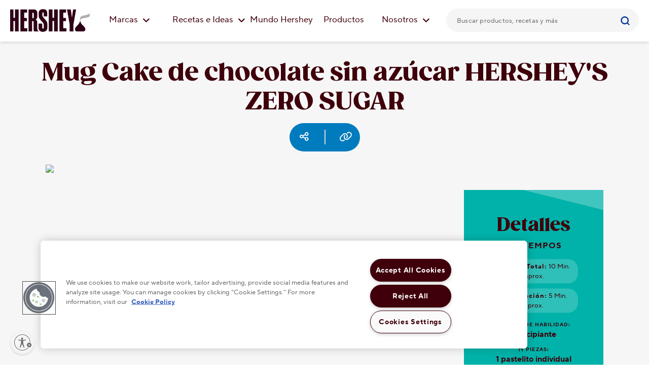

--- FILE ---
content_type: text/html;charset=utf-8
request_url: https://www.hersheyland.mx/recetas/mug-cake-de-chocolate-con-almendras-y-chocolate-hersheys-zero-sugar.html
body_size: 14715
content:

<!DOCTYPE html>
<html lang="es-MX">
    <head>
    <meta charset="UTF-8"/>
    <title>Mug Cake de chocolate sin azúcar HERSHEY&#39;S ZERO SUGAR</title>
    <meta name="keywords" content="Panadería &amp; Repostería,Día a Día,Listo en 10 Minutos,Fácil y práctico,Principiante,ZERO SUGAR,Desayunos Rápidos,Creaciones de chocolate,Sin horno,Sin Azúcar,Chispas HERSHEY&#39;S ZERO SUGAR 180 g,HERSHEY&#39;S"/>
    <meta name="description" content="Recetas con HERSHEY&#39;S | No te pierdas este postre o desayuno delicioso,rápido y sin azúcar. Mug cake de chocolate sin azúcar es un postre individual perfecto si buscas diminuir la ingesta de azúcar."/>
  	
    
	
    
        <meta name="template" content="mexico-recipe-detail"/>
        <meta name="templateType" content="mexico-recipe-detail"/>
        <meta name="publishedDateTime" content="2023-11-28T10:19:56.00Z"/>
        
        
        
        <meta name="primaryImage" content="/content/dam/Hersheyland_Mexico/es_mx/recipes/recipe-images/zero-sugar-coffee-creation/mugCake.webp"/>
       
        <meta name="primaryImageAltText" content="Mug Cake de chocolate sin azúcar HERSHEY&#39;S ZERO SUGAR"/>
        
        
        <meta name="totalTime" content="from0-29min"/>
    
    <meta name="viewport" content="width=device-width, initial-scale=1"/>
    
        
        
        
		
         
            <meta name="categoria" content="Panadería &amp; Repostería,Creaciones de chocolate,Sin horno,Desayunos Rápidos"/>
          
            <meta name="brand" content="HERSHEY&#39;S,ZERO SUGAR"/>
          
            <meta name="label" content="Listo en 10 Minutos,Fácil y práctico"/>
          
            <meta name="occasion" content="Día a Día"/>
          
            <meta name="skillLevel" content="Principiante"/>
          
            <meta name="recipeCategory" content="Categoría"/>
          
          
		   
          
          
	
    
    
        <meta name="facebook-domain-verification" content="n6xte1tf1qztk72haf0gh18zp21io7"/>
    
    
        <meta name="content-page-ref" content="[base64]"/>
<script defer="defer" type="text/javascript" src="/.rum/@adobe/helix-rum-js@%5E2/dist/rum-standalone.js"></script>
<script src="https://cdn.adimo.co/scripts/ramsayv2.min.js"></script>
		
    
    
<script type="application/ld+json">
    {"@context":"https://schema.org","@graph":[{"itemListElement":[{"position":1,"name":"Hershey México | Recetas, ideas \u0026 productos","item":"com.adobe.cq.wcm.core.components.internal.link.LinkImpl@5da0a287","@type":"ListItem"},{"position":2,"name":"HERSHEY\u0027S Recetas e Ideas -  Descubre recetas e ideas | Hershey México","item":"com.adobe.cq.wcm.core.components.internal.link.LinkImpl@11aeb9aa","@type":"ListItem"},{"position":3,"name":"HERSHEY\u0027S Recetas - Descubre recetas y postres | Hershey México","item":"com.adobe.cq.wcm.core.components.internal.link.LinkImpl@6d9aa0d3","@type":"ListItem"},{"position":4,"name":"Mug Cake de chocolate sin azúcar HERSHEY\u0027S ZERO SUGAR","item":"com.adobe.cq.wcm.core.components.internal.link.LinkImpl@7049717","@type":"ListItem"}],"@type":"BreadcrumbList"},{"@id":"hersheyDynamicSEOSchemaID","mainEntityOfPage":"https://www.hersheyland.mx/recetas/mug-cake-de-chocolate-con-almendras-y-chocolate-hersheys-zero-sugar.html","name":"Mug Cake de chocolate sin azúcar HERSHEY\u0027S ZERO SUGAR","keywords":"Panadería \u0026 Repostería, Día a Día, Listo en 10 Minutos, Fácil y práctico, Principiante, ZERO SUGAR, Desayunos Rápidos, Creaciones de chocolate, Sin horno, Sin Azúcar, Chispas HERSHEY\u0027S ZERO SUGAR 180 g, HERSHEY\u0027S","description":"Recetas con HERSHEY\u0027S | No te pierdas este postre o desayuno delicioso,rápido y sin azúcar. Mug cake de chocolate sin azúcar es un postre individual perfecto si buscas diminuir la ingesta de azúcar.","image":{"name":"Mug Cake de chocolate sin azúcar HERSHEY\u0027S ZERO SUGAR","contentUrl":"https://publish-p50513-e440257.adobeaemcloud.com/content/dam/Hersheyland_Mexico/es_mx/recipes/recipe-images/zero-sugar-coffee-creation/mugCake.webp","description":"¿Tienes ganas de un postre delicioso,rápido y sin azúcar? Este mug cake es un postre individual perfecto para cualquier tarde de antojo. El chocolate HERSHEY\u0027S ZERO SUGAR y las almendras hacen que sea un postre lleno de sabor incluso si quieres bajar tu consumo de azúcar.","uploadDate":"2023-10-25T20:04:21.390Z","url":"https://publish-p50513-e440257.adobeaemcloud.com/content/dam/Hersheyland_Mexico/es_mx/recipes/recipe-images/zero-sugar-coffee-creation/mugCake.webp","@type":"ImageObject"},"datePublished":"2023-11-28T15:19:56.807Z","recipeCategory":"Creaciones de chocolate","prepTime":"PT5M","cookTime":"PT5M","totalTime":"PT12M","recipeYield":"1 pastelito individual ","recipeIngredient":["1 Pz Barra de Repostería HERSHEY\u0027S ZERO SUGAR 100 g","1 1/2 cdas Mantequilla","1 1/2 cditas Extracto de almendra (O de vainilla)","2 cdas Crema","1 Pz Huevo","1/4 Taza Harina de avena","1 1/2 cditas Canela en polvo","1 cdita Sustituto de Azúcar","1/2 cdita Polvo para hornear","1 cda Almendras fileteadas (opcional)"],"recipeInstructions":[{"text":"Parte en trocitos la Barra de repostería HERSHEY\u0027S ZERO SUGAR Chocolate amargo sin azúcar y coloca la mitad en tu taza apta para microondas. Calienta los trocitos en intervalos de 15 segundos a potencia alta hasta que se derritan.","name":"1","@type":"HowToStep"},{"text":"Agrega a la Barra de repostería HERSHEY\u0027S ZERO SUGAR Chocolate amargo sin azúcar derretida el extracto de tu preferencia (almendra o vainilla), la crema y el huevo. Mézclalos bien con una cuchara hasta obtener una mezcla homogénea.","name":"2","@type":"HowToStep"},{"text":"Añade la harina de avena (si no tienes, solo licúa avena hasta obtener textura de polvo), la canela, el endulzante y el polvo para hornear. Vuelve a mezclar hasta obtener una masa sin grumos.","name":"3","@type":"HowToStep"},{"text":"Agrega 2 cucharadas de trocitos de Barra de repostería HERSHEY\u0027S ZERO SUGAR Chocolate amargo sin azúcar y revuélvelas un poco en la mezcla para integrarlas.","name":"4","@type":"HowToStep"},{"text":"Hornea en el microondas de de 1 a 2 minutos o hasta que al insertar un palillo de mandera este salga limpio.","name":"5","@type":"HowToStep"},{"text":"Corona tu mug cake con el resto de los trocitos de Barra de repostería HERSHEY\u0027S ZERO SUGAR Chocolate amargo sin azúcar y la almendra fileteada. Mete al micrrondas por 15 segundos más para ablandar el chocolate y disfruta.","name":"6","@type":"HowToStep"}],"@type":"Recipe"}]}
</script>

    

    
<!-- see https://helpx.adobe.com/typekit/using/embed-codes.html -->






 
<meta property="og:title" content="Mug Cake de chocolate sin azúcar HERSHEY&#39;S ZERO SUGAR"/>
<meta property="og:description" content="Recetas con HERSHEY&#39;S | No te pierdas este postre o desayuno delicioso,rápido y sin azúcar. Mug cake de chocolate sin azúcar es un postre individual perfecto si buscas diminuir la ingesta de azúcar."/> 

	
	
		<meta property="og:url" content="https://www.hersheyland.mx/content/hersheyland_int/es_mx/inicio/ideas-y-recetas/recetas/mug-cake-de-chocolate-con-almendras-y-chocolate-hersheys-zero-sugar.html"/>
		<meta property="twitter:url" content="https://www.hersheyland.mx/content/hersheyland_int/es_mx/inicio/ideas-y-recetas/recetas/mug-cake-de-chocolate-con-almendras-y-chocolate-hersheys-zero-sugar.html"/>
		



    <meta property="og:image" content="https://www.hersheyland.mx/content/dam/Hersheyland_Mexico/es_mx/recipes/recipe-images/zero-sugar-coffee-creation/mugCake.webp"/> 
    
    <meta name="twitter:image" content="https://www.hersheyland.mx/content/dam/Hersheyland_Mexico/es_mx/recipes/recipe-images/zero-sugar-coffee-creation/mugCake.webp"/> 
     

<meta property="og:type" content="website"/>  

<meta name="twitter:title" content="Mug Cake de chocolate sin azúcar HERSHEY&#39;S ZERO SUGAR"/>
<meta name="twitter:description" content="Recetas con HERSHEY&#39;S | No te pierdas este postre o desayuno delicioso,rápido y sin azúcar. Mug cake de chocolate sin azúcar es un postre individual perfecto si buscas diminuir la ingesta de azúcar."/> 
<meta name="twitter:card" content="summary_large_image"/>
<meta property="twitter:domain" content="www.hersheyland.mx"/>

<!-- EXPERIMENT LIB -->
    
<!-- EXPERIMENT --> 

<!-- PriceSpider -->

















<!-- PriceSpider -->

<!-- GOOGLE VERIFICATIONS -->
<meta name="google-site-verification" content="Xb542l1MiGIlNo7sIYnpVQY8ppSEJ5if44qin6BuXWA"/>







<link rel="preconnect" href="//assets.adobedtm.com"/>
<link rel="dns-prefetch" href="//assets.adobedtm.com"/>



 



    <link rel="preload" href="/etc.clientlibs/hershey/clientlibs/custom-fonts/clientlib-tt/resources/subset-TTNormsPro-Normal.woff2" as="font" type="font/woff2" crossorigin/>
	<link rel="preload" href="/etc.clientlibs/hershey/clientlibs/clientlib-font-awesome/resources/fonts/fa-solid-900.woff2" as="font" type="font/woff2" crossorigin/>



    <link rel="preload" href="/etc.clientlibs/hershey/clientlibs/custom-fonts/clientlib-gz/resources/subset-Gazpacho-Black.woff2" as="font" type="font/woff2" crossorigin/>










    <!-- PRELOAD LCP IMAGE -->
    <link rel="preload" fetchpriority="high" as="image" imagesrcset="/content/dam/Hersheyland_Mexico/es_mx/recipes/recipe-images/zero-sugar-coffee-creation/mugCake.webp 360w, /content/dam/Hersheyland_Mexico/es_mx/recipes/recipe-images/zero-sugar-coffee-creation/mugCake.webp 720w, /content/dam/Hersheyland_Mexico/es_mx/recipes/recipe-images/zero-sugar-coffee-creation/mugCake.webp 1024w, /content/dam/Hersheyland_Mexico/es_mx/recipes/recipe-images/zero-sugar-coffee-creation/mugCake.webp 1920w" imagesizes="(min-width: 768px) 75vw, 100vw"/>

<!-- FONT REFERENCES -->
<!--<script id="font-awesome" defer src="/apps/hershey/clientlibs/clientlib-local-fonts/679e5f177e.js" data-auto-replace-svg="nest"></script>-->



	
	
		
			<meta name="bvId" content="-1"/>
		
	





<!-- BASE CSS/JS FILES -->

    
<link rel="stylesheet" href="/etc.clientlibs/hershey/clientlibs/clientlib-base.lc-b1a1134438a7c13d59a331c848e880ae-lc.min.css" type="text/css">




    
<link rel="stylesheet" href="/etc.clientlibs/hershey/clientlibs/clientlib-dependencies.lc-89311e3d4d35304da21ba33905c69049-lc.min.css" type="text/css">
<link rel="stylesheet" href="/etc.clientlibs/hershey/clientlibs/clientlib-site-revised.lc-23703a6bef0972d5a9b4832c46a00b7b-lc.min.css" type="text/css">





	 





    
    
    
<link rel="stylesheet" href="/etc.clientlibs/hershey/clientlibs/clientlib-hershey-primary.lc-93d6de7b243e65ac2285061d2ffd97e9-lc.min.css" type="text/css">



	 

	 


    
<script src="/etc.clientlibs/clientlibs/granite/jquery.lc-7842899024219bcbdb5e72c946870b79-lc.min.js"></script>
<script src="/etc.clientlibs/clientlibs/granite/utils.lc-e7bf340a353e643d198b25d0c8ccce47-lc.min.js"></script>
<script src="/etc.clientlibs/clientlibs/granite/jquery/granite.lc-543d214c88dfa6f4a3233b630c82d875-lc.min.js"></script>
<script src="/etc.clientlibs/clientlibs/utils.lc-3b86602c4e1e0b41d9673f674a75cd4b-lc.min.js"></script>




<!-- ADOBE ANALYTICS FILES -->

    <meta name="pagetype" content="mexico-recipe-detail"/>
    <meta name="primaryCategory" content="Inicio"/>
    <meta name="subCategory1" content="Ideas-y-Recetas"/>
    <meta name="subCategory2" content="Recetas"/>

    
	
	
	
	<link rel="preload" as="script" href="//assets.adobedtm.com/11439a76c997/88a74efb57d5/launch-4aa866b03597.min.js"/>
	

    
    
	
	
	<script src="//assets.adobedtm.com/11439a76c997/88a74efb57d5/launch-4aa866b03597.min.js" async></script>
















<script type="text/javascript"> (function(c,l,a,r,i,t,y){ c[a]=c[a]||function(){(c[a].q=c[a].q||[]).push(arguments)}
; t=l.createElement(r);t.async=1;t.src="https://www.clarity.ms/tag/"+i; y=l.getElementsByTagName(r)[0];y.parentNode.insertBefore(t,y); })(window, document, "clarity", "script", "h0rb5qehc5"); </script>
<script id="navegg" type="text/javascript"> (function(n,v,g){o="Navegg";if(!n[o]){ a=v.createElement('script');a.src=g;b=document.getElementsByTagName('script')[0]; b.parentNode.insertBefore(a,b);n[o]=n[o]||function(parms){ n[o].q=n[o].q||[];n[o].q.push([this, parms])};}}) (window, document, 'https://tag.navdmp.com/universal.min.js'); window.naveggReady = window.naveggReady||[]; window.nvg90594 = new Navegg({ acc: 90594 }); </script>




	<script id="canonicalScript">
        (function(){
			const script = document.getElementById("canonicalScript");
            const canonicalLink = script.parentElement.insertBefore(document.createElement("link"), script);
            const canonicalURL = window.location.href.indexOf("#") > -1
            						? window.location.href.substring(0, window.location.href.indexOf("#")).split('?')[0] : window.location.href.split('?')[0];
            canonicalLink.rel = "canonical";
            canonicalLink.href = canonicalURL;
        })();
    </script>





    
   		
    
   		
    
   		
    
   		
    
   		
    
   		
    
   		
    
   		
    
   		
    
   		
    
   		
    
   		
     



    
    
    
    

    

    
    
<script src="/etc.clientlibs/hershey/clientlibs/clientlib-dependencies.lc-9f9fdaa8982a0f444a4720a2098c372d-lc.min.js"></script>
<script src="/etc.clientlibs/hershey/clientlibs/clientlib-site-revised.lc-e73a0f8270385c0130395096ce5b3fa0-lc.min.js"></script>



    
    

    
	
    
    <link rel="icon" sizes="192x192" href="/etc.clientlibs/hershey/clientlibs/clientlib-site-revised/resources/icon-192x192.png"/>
    <link rel="apple-touch-icon" sizes="180x180" href="/etc.clientlibs/hershey/clientlibs/clientlib-site-revised/resources/apple-touch-icon-180x180.png"/>
    <link rel="apple-touch-icon" sizes="167x167" href="/etc.clientlibs/hershey/clientlibs/clientlib-site-revised/resources/apple-touch-icon-167x167.png"/>
    <link rel="apple-touch-icon" sizes="152x152" href="/etc.clientlibs/hershey/clientlibs/clientlib-site-revised/resources/apple-touch-icon-152x152.png"/>
    <link rel="apple-touch-icon" sizes="120x120" href="/etc.clientlibs/hershey/clientlibs/clientlib-site-revised/resources/apple-touch-icon-120x120.png"/>
    <meta name="msapplication-square310x310logo" content="/etc.clientlibs/hershey/clientlibs/clientlib-site-revised/resources/icon-310x310.png"/>
    <meta name="msapplication-wide310x150logo" content="/etc.clientlibs/hershey/clientlibs/clientlib-site-revised/resources/icon-310x150.png"/>
    <meta name="msapplication-square150x150logo" content="/etc.clientlibs/hershey/clientlibs/clientlib-site-revised/resources/icon-150x150.png"/>
    <meta name="msapplication-square70x70logo" content="/etc.clientlibs/hershey/clientlibs/clientlib-site-revised/resources/icon-70x70.png"/>

	
    <script id="usntA42start" src="https://a42cdn.usablenet.com/a42/hersheyhersheyland/default/prod/cs-start" async data-rapid="true"></script>
</head>

    

    
        
    

     

    
    
		
         
	
        
    <body class="recipe-detail page basicpage hershey-primary " data-productid="-1" data-productname="Mug Cake de chocolate sin azúcar HERSHEY&#39;S ZERO SUGAR" data-productimageurl="https://www.hersheyland.mx/content/dam/Hersheyland_Mexico/es_mx/recipes/recipe-images/zero-sugar-coffee-creation/mugCake.webp" data-productpageurl="https://www.hersheyland.mx/recetas/mug-cake-de-chocolate-con-almendras-y-chocolate-hersheys-zero-sugar.html" data-brandname="Kitchens" data-inactive="false">
        <a href="#main-content" class="sr-only-focusable skip-content" tabindex="1">Saltar al contenido principal</a>
        
        
        
            



            
<div class="root container responsivegrid">

    
    
    
    <div id="container-450471ce3d" class="cmp-container">
        
        <div class="experiencefragment">
<div class="cmp-experiencefragment cmp-experiencefragment--hub-navigation">


    
    <div id="container-65373f42ac" class="cmp-container">
        


<div class="aem-Grid aem-Grid--12 aem-Grid--default--12 ">
    
    <div class="hub-navigation aem-GridColumn aem-GridColumn--default--12">


    




	
	
    
<link rel="stylesheet" href="/etc.clientlibs/hershey/components/instant-search-box/clientlibs-instant-search-box-hershey-primary.lc-39c253e82f2f26dfbe376a2747f2e305-lc.min.css" type="text/css">










	
	
    
<link rel="stylesheet" href="/etc.clientlibs/hershey/components/International/hub-navigation/clientlib-sl-hub-nav-hershey-primary.lc-e9ec18066dc3c9b87f837233564f085c-lc.min.css" type="text/css">





    
    
<script src="/etc.clientlibs/hershey/components/International/hub-navigation/clientlib-singlelayer.lc-8fe83e2f2d693536ac5264c0c1d37a49-lc.min.js"></script>






<div class="navbar-container">
    <div class="main-nav">
    	<div class="row">
    		<div class="left-side-nav col-md-8">
	            <div class="main-menu">
                    <div class="logo">
                        <a href="/inicio.html" class="logoLink" tabindex="1" aria-label="Logo HERSHEY&#39;S">
							<img src="/content/dam/Hersheyland_Mexico/es_mx/home-optimized/nuevas-600x600/header-logo-hsy.webp" alt="Logo HERSHEY&#39;S" role="presentation" class="nav-logo" < a/>
                    </div>
	               	
	                <div class="menu-new">
	                	
				        
				        
	                    
	                    
	                    
	                    
	                    
	                    
                        
						
						
	                    
	                    
	                    
                        	<div class="item" style="float:left">
                                <div id="tooltip-texts-1" class="li-menu">
	                        		<a href="/marcas.html" class="decoration-menu1" tabindex="1">
										Marcas
										<i class="fas fa-angle-down dropdown"></i>
									</a>
		                            <div class="sub-menu-container">
		                                <div class="sub-menu-section">
											<a href="/marcas.html" class="explore" tabindex="1">
												Explora Nuestras Marcas 
												<i class="fas fa-angle-right"></i>
											</a>
											<div class="table-row">
												<div class="table-column">
													<a href="/marcas.html" class="inner-sub-components" tabindex="1">
														<img class="nav-img" src="/content/dam/Hersheyland_Mexico/es_mx/Brands/marcas/brandhub_kisses.png"/>
														<span class="nav-text-new">Explora Nuestras Marcas</span>
													</a>
												</div>
												<div class="table-column">
													<a href="/marcas/reeses.html" class="inner-sub-components" tabindex="1">
														<img class="nav-img" src="/content/dam/Hersheyland_Mexico/es_mx/header-images/brandsmenu/2024/diciembre/Miniaturas_ContentHub-Reeses.png" alt="Logotipo de Reeses"/>
														<span class="nav-text-new">REESE&#39;S</span>
													</a>
												</div>
											</div>
											<div class="table-row">
												<div class="table-column">
													<a href="/marcas/hersheys.html" class="inner-sub-components" tabindex="1">
														<img class="nav-img" src="/content/dam/Hersheyland_Mexico/es_mx/header-images/brandsmenu/2024/diciembre/Miniaturas_ContentHub-NuestrasMarcas.png" alt="HERSHEY&#39;S"/>
														<span class="nav-text-new">HERSHEY&#39;S</span>
													</a>
												</div>
												<div class="table-column">
													<a href="/marcas/kisses.html" class="inner-sub-components" tabindex="1">
														<img class="nav-img" src="/content/dam/Hersheyland_Mexico/es_mx/header-images/brandsmenu/2024/diciembre/Miniaturas_ContentHub-Kisses.png" alt="HERSHEY&#39;S Kisses"/>
														<span class="nav-text-new">KISSES</span>
													</a>
												</div>
											</div>
											<div class="table-row">
												<div class="table-column">
													<a href="/marcas/grocery.html" class="inner-sub-components" tabindex="1">
														<img class="nav-img" src="/content/dam/Hersheyland_Mexico/es_mx/header-images/brandsmenu/2024/diciembre/Miniaturas_ContentHub-Reposteria.png" alt="HERSHEY&#39;S Repostería"/>
														<span class="nav-text-new">HERSHEY&#39;S Repostería</span>
													</a>
												</div>
												<div class="table-column">
													<a href="/marcas/ice-breakers.html" class="inner-sub-components" tabindex="1">
														<img class="nav-img" src="/content/dam/Hersheyland_Mexico/es_mx/header-images/brandsmenu/2024/diciembre/Miniaturas_ContentHub-Icebreaker.png" alt="ICE BREAKERS"/>
														<span class="nav-text-new">ICE BREAKERS</span>
													</a>
												</div>
											</div>
											<div class="table-row">
												<div class="table-column">
													<a href="/marcas/crayon.html" class="inner-sub-components" tabindex="1">
														<img class="nav-img" src="/content/dam/Hersheyland_Mexico/es_mx/header-images/brandsmenu/2024/diciembre/Miniaturas_ContentHub-Crayon.png" alt="CRAYÓN"/>
														<span class="nav-text-new">CRAYÓN</span>
													</a>
												</div>
												<div class="table-column">
													<a href="/marcas/ppr.html" class="inner-sub-components" tabindex="1">
														<img class="nav-img" src="/content/dam/Hersheyland_Mexico/es_mx/header-images/brandsmenu/2024/diciembre/Miniaturas_ContentHub-Pelon.png" alt="PELON PELO RICO"/>
														<span class="nav-text-new">PELON PELO RICO</span>
													</a>
												</div>
											</div>
											<div class="table-row">
												<div class="table-column">
													<a href="/marcas/jolly-rancher.html.html" class="inner-sub-components" tabindex="1">
														<img class="nav-img" src="/content/dam/Hersheyland_Mexico/es_mx/header-images/brandsmenu/2024/diciembre/Miniaturas_ContentHub-Jolly.png" alt="JOLLY RANCHER"/>
														<span class="nav-text-new">JOLLY RANCHER</span>
													</a>
												</div>
												
											</div>
										</div>
		                           	</div>     
		                        </div>
                        	</div>
                        
                        
	                
	                	
				        
				        
	                    
	                    
	                    
	                    
	                    
	                    
                        
						
						
	                    
	                    
	                    
                        	<div class="item" style="float:left">
                                <div id="tooltip-texts-2" class="li-menu1">
	                        		<a href="/ideas-y-recetas.html" class="decoration-menu4" tabindex="1">
										Recetas e Ideas
										<i class="fas fa-angle-down dropdown1"></i>
									</a>
		                            <div class="sub-menu-container">
		                                <div class="sub-menu-section1">
											<a href="/ideas-y-recetas.html" class="explore" tabindex="1">
												Recetas e Ideas 
												<i class="fas fa-angle-right"></i>
											</a>
											<div class="table-row">
												<div class="table-column">
													<a href="/recetas.html" class="inner-sub-components" tabindex="1">
														<img class="nav-img" src="/content/dam/Hersheyland_Mexico/es_mx/header-images/recipe-ideas-menu/recipes_icon_mx.png" alt="Recetas"/>
														<span class="nav-text-new">Recetas</span>
													</a>
												</div>
												<div class="table-column">
													<a href="/ideas.html" class="inner-sub-components" tabindex="1">
														<img class="nav-img" src="/content/dam/Hersheyland_Mexico/es_mx/header-images/recipe-ideas-menu/ideas_icon_mx_v2.png" alt="Ideas"/>
														<span class="nav-text-new">Ideas &amp; Manualidades</span>
													</a>
												</div>
											</div>
											<div class="table-row">
												
												
											</div>
											<div class="table-row">
												
												
											</div>
											<div class="table-row">
												
												
											</div>
											<div class="table-row">
												
												
											</div>
										</div>
		                           	</div>     
		                        </div>
                        	</div>
                        
                        
	                
	                	
				        
				        
	                    
	                    
	                    
	                    
	                    
	                    
                        
						
						
	                    
	                    
	                    
                        
							<div class="item">
								<ul class="ul-image">
									<li class="li-image">
										<a href="/inicio/mundo-hershey.html" class="decoration-menu2" tabindex="1">Mundo Hershey</a>
									</li>
								</ul>
							</div>
						
	                
	                	
				        
				        
	                    
	                    
	                    
	                    
	                    
	                    
                        
						
						
	                    
	                    
	                    
                        
							<div class="item">
								<ul class="ul-image">
									<li class="li-image">
										<a href="/productos.html" class="decoration-menu2" tabindex="1">Productos</a>
									</li>
								</ul>
							</div>
						
	                
	                	
				        
				        
	                    
	                    
	                    
	                    
	                    
	                    
                        
						
						
	                    
	                    
	                    
                        	<div class="item" style="float:left">
                                <div id="tooltip-texts-5" class="li-menu1">
	                        		<a href="/acerca-de-nosotros.html" class="decoration-menu4" tabindex="1">
										Nosotros
										<i class="fas fa-angle-down dropdown1"></i>
									</a>
		                            <div class="sub-menu-container">
		                                <div class="sub-menu-section1">
											<a href="/acerca-de-nosotros.html" class="explore" tabindex="1">
												Nosotros 
												<i class="fas fa-angle-right"></i>
											</a>
											<div class="table-row">
												<div class="table-column">
													<a href="/acerca-de-nosotros/story-hub.html" class="inner-sub-components" tabindex="1">
														<img class="nav-img" src="/content/dam/Hersheyland_Mexico/es_mx/header-images/aboutus/about-us_noticias.png" alt="Noticias Hershey&#39;s"/>
														<span class="nav-text-new">Noticias HERSHEY&#39;S </span>
													</a>
												</div>
												<div class="table-column">
													<a href="/acerca-de-nosotros/responsabilidad-social.html" class="inner-sub-components" tabindex="1">
														<img class="nav-img" src="/content/dam/Hersheyland_Mexico/es_mx/responsabilidad-social/about-us_otros-programas.png" alt="Responsabilidad Social"/>
														<span class="nav-text-new">Responsabilidad Social</span>
													</a>
												</div>
											</div>
											<div class="table-row">
												<div class="table-column">
													<a href="/acerca-de-nosotros/contactanos.html" class="inner-sub-components" tabindex="1">
														<img class="nav-img" src="/content/dam/Hersheyland_Mexico/es_mx/header-images/aboutus/about-us_contactanos.png" alt="Contáctanos"/>
														<span class="nav-text-new">Contáctanos</span>
													</a>
												</div>
												<div class="table-column">
													<a href="/acerca-de-nosotros/historia-de-milton-hershey.html" class="inner-sub-components" tabindex="1">
														<img class="nav-img" src="/content/dam/Hersheyland_Mexico/es_mx/header-images/aboutus/about-us_historia.png" alt="Historia de Milton Hershey"/>
														<span class="nav-text-new">Historia de Milton Hershey</span>
													</a>
												</div>
											</div>
											<div class="table-row">
												<div class="table-column">
													<a href="/acerca-de-nosotros/preguntas-mas-fecuentes.html" class="inner-sub-components" tabindex="1">
														<img class="nav-img" src="/content/dam/Hersheyland_Mexico/es_mx/header-images/aboutus/about-us_preguntas-frecuentes.jpg" alt="Preguntas más frecuentes"/>
														<span class="nav-text-new">Preguntas más frecuentes</span>
													</a>
												</div>
												<div class="table-column">
													<a href="/acerca-de-nosotros/responsabilidad-social/ProyectoCacao.html" class="inner-sub-components" tabindex="1">
														<img class="nav-img" src="/content/dam/Hersheyland_Mexico/es_mx/responsabilidad-social/proyecto-cacao/Proyecto-cacao-Home_header.jpg" alt="Proyecto Cacao Hershey"/>
														<span class="nav-text-new">Proyecto Cacao Hershey</span>
													</a>
												</div>
											</div>
											<div class="table-row">
												
												
											</div>
											<div class="table-row">
												
												
											</div>
										</div>
		                           	</div>     
		                        </div>
                        	</div>
                        
                        
	                </div>
	            </div>
	        </div>
	        <div class="right-nav col-md-4">  				
            	<input type="hidden" value="/content/hersheyland_int/es_mx/search.html" id="searchPagePath"/>
    			
		        <div>
                	<div id="instantSearchBox" class="global-search-bar-wrapper">


	
	
	
	
	
		
		
    
<link rel="stylesheet" href="/etc.clientlibs/hershey/components/global-search-bar/clientlib-algolia-global-search-bar-hershey-primary.lc-cf90838a994d1724e40530bb358f7a97-lc.min.css" type="text/css">



	
    
    
<script src="/etc.clientlibs/hershey/components/global-search-bar/clientlib-algolia.lc-afe2f8d0d443b4506db122f92e5a43e0-lc.min.js"></script>







    


<div class="global-search-bar__container search-form nav-js">

   	
    <form method="get" name="searchform" id="searchform" role="search" class="global-search-bar" action="/search.html"/>
        <div class="global-search-bar">
            <div class="global-search-bar__keyword-cont search-box-wrapper" data-search-type="autoCompleteSearch" data-hits-type="infiniteScrollHits">

                <div class="autocomplete" id="instant-search-autocomplete"></div>
				<div class="voiceSearchBox" id="voiceSearchBox"></div>
                
                <div role="button" tabindex="0" class="global-search-bar__icon-close" aria-label="close"><i class="fas fa-times"><span>CERRAR</span></i></div>
              </div>
        </div>
    </form>
</div>


<input type="hidden" value="{&#34;app&#34;:{&#34;id&#34;:&#34;DQJUL6CPHC&#34;,&#34;apiKey&#34;:&#34;c24d8cf0a881a0d3ef5d197637bba89c&#34;,&#34;indexName&#34;:&#34;crawler_www.hersheyland.mx&#34;,&#34;querySuggestionsIndexName&#34;:&#34;crawler_www.hersheyland.mx_query_suggestions&#34;},&#34;searchBar&#34;:{&#34;show&#34;:true,&#34;placeholder&#34;:&#34;Buscar productos, recetas y más&#34;,&#34;autoFocus&#34;:true,&#34;showLoadingIndicator&#34;:true},&#34;voiceSearch&#34;:{&#34;show&#34;:false,&#34;language&#34;:&#34;es-MX&#34;}}" id="searchCreationJson"/></div>
					
					<div style="display:flex;" class="languageSwitcher">
</div>
				</div>
		    </div>
			<div class="mob-search-container">
                <span class="mob-cancel-button">Cancel</span>
            </div>
    	</div>
   	</div>
</div>

<div class="mob-side-bar">
    <div class="mob-nav-top">
        <div class="mob-menu-btn">
            <a class="toggle-menu">
                <i></i>
                <i></i>
                <i></i>
            </a>
        </div>
			<a class="logo" href="/inicio.html">
            <img src="/content/dam/Hersheyland_Mexico/es_mx/home-optimized/nuevas-600x600/header-logo-hsy.webp" alt="Logo HERSHEY&#39;S" class="mob-nav-logo"/>
			</a>
        <div class="mob-search-icon">
            <i class="fa fa-search"></i>
        </div>
    </div>
	
    
    <div class="mob-menu">
    	
        
        
        
        
        
        
        
        
        
		
		
        
        
        
        	<div class="mob-item1">
				<div class="mob-item11">
	            	<a class="mob-sub-btn2" tabindex="1">
		                <span class="nav-icon" style="background-image: url(/content/dam/Hersheyland_Mexico/es_mx/header-images/icons/ingredients-sprite.svg)"></span>
		                <i class="fas fa-angle-down dropdown10"></i>
		                Marcas
	                </a>
		            <div class="mob-sub-menu">
		                <a href="/marcas.html" class="mob-explore" tabindex="1">Explora Nuestras Marcas
		                <i class="fas fa-angle-right" aria-hidden="true"></i>
		                </a>
		                <div class="table-column">
							<a href="/marcas.html" class="inner-sub-components" tabindex="1">
								<span class="nav-img" style="background-image: url(/content/dam/Hersheyland_Mexico/es_mx/Brands/marcas/brandhub_kisses.png)" role="img"></span>
								<span class="nav-text-new">Explora Nuestras Marcas</span>
							</a>
						</div>
						<div class="table-column">
							<a href="/marcas/reeses.html" class="inner-sub-components" tabindex="1">
								<span class="nav-img" style="background-image: url(/content/dam/Hersheyland_Mexico/es_mx/header-images/brandsmenu/2024/diciembre/Miniaturas_ContentHub-Reeses.png)" role="img" aria-label="Logotipo de Reeses"></span>
								<span class="nav-text-new">REESE&#39;S</span>
							</a>
						</div>
		                <div class="table-column">
							<a href="/marcas/hersheys.html" class="inner-sub-components" tabindex="1">
								<span class="nav-img" style="background-image: url(/content/dam/Hersheyland_Mexico/es_mx/header-images/brandsmenu/2024/diciembre/Miniaturas_ContentHub-NuestrasMarcas.png)" role="img" aria-label="HERSHEY&#39;S"></span>
								<span class="nav-text-new">HERSHEY&#39;S</span>
							</a>
						</div>
						<div class="table-column">
							<a href="/marcas/kisses.html" class="inner-sub-components" tabindex="1">
								<span class="nav-img" style="background-image: url(/content/dam/Hersheyland_Mexico/es_mx/header-images/brandsmenu/2024/diciembre/Miniaturas_ContentHub-Kisses.png)" role="img" aria-label="HERSHEY&#39;S Kisses"></span>
								<span class="nav-text-new">KISSES</span>
							</a>
						</div>
		                <div class="table-column">
							<a href="/marcas/grocery.html" class="inner-sub-components" tabindex="1">
								<span class="nav-img" style="background-image: url(/content/dam/Hersheyland_Mexico/es_mx/header-images/brandsmenu/2024/diciembre/Miniaturas_ContentHub-Reposteria.png)" role="img" aria-label="HERSHEY&#39;S Repostería"></span>
								<span class="nav-text-new">HERSHEY&#39;S Repostería</span>
							</a>
						</div>
						<div class="table-column">
							<a href="/marcas/ice-breakers.html" class="inner-sub-components" tabindex="1">
								<span class="nav-img" style="background-image: url(/content/dam/Hersheyland_Mexico/es_mx/header-images/brandsmenu/2024/diciembre/Miniaturas_ContentHub-Icebreaker.png)" role="img" aria-label="ICE BREAKERS"></span>
								<span class="nav-text-new">ICE BREAKERS</span>
							</a>
						</div>
		                <div class="table-column">
							<a href="/marcas/crayon.html" class="inner-sub-components" tabindex="1">
								<span class="nav-img" style="background-image: url(/content/dam/Hersheyland_Mexico/es_mx/header-images/brandsmenu/2024/diciembre/Miniaturas_ContentHub-Crayon.png)" role="img" aria-label="CRAYÓN"></span>
								<span class="nav-text-new">CRAYÓN</span>
							</a>
						</div>
                        <div class="table-column">
							<a href="/marcas/ppr.html" class="inner-sub-components" tabindex="1">
								<span class="nav-img" style="background-image: url(/content/dam/Hersheyland_Mexico/es_mx/header-images/brandsmenu/2024/diciembre/Miniaturas_ContentHub-Pelon.png)" role="img" aria-label="PELON PELO RICO"></span>
								<span class="nav-text-new">PELON PELO RICO</span>
							</a>
						</div>
						<div class="table-column">
							<a href="/marcas/jolly-rancher.html.html" class="inner-sub-components" tabindex="1">
								<span class="nav-img" style="background-image: url(/content/dam/Hersheyland_Mexico/es_mx/header-images/brandsmenu/2024/diciembre/Miniaturas_ContentHub-Jolly.png)" role="img" aria-label="JOLLY RANCHER"></span>
								<span class="nav-text-new">JOLLY RANCHER</span>
							</a>
						</div>
						
		            </div>
				</div>
	        </div>
        
                  

    
    	
        
        
        
        
        
        
        
        
        
		
		
        
        
        
        	<div class="mob-item2">
				<div class="mob-item12">
	            	<a class="mob-sub-btn1" tabindex="1">
		                <span class="nav-icon" style="background-image: url(/content/dam/Hersheyland_Mexico/es_mx/header-images/icons/recipe-craft-sprite.svg)"></span>
		                <i class="fas fa-angle-down dropdown11"></i>
		                Recetas e Ideas
	                </a>
		            <div class="mob-sub-menu1">
		                <a href="/ideas-y-recetas.html" class="mob-explore" tabindex="1">Recetas e Ideas
		                <i class="fas fa-angle-right" aria-hidden="true"></i>
		                </a>
		                <div class="table-column">
							<a href="/recetas.html" class="inner-sub-components" tabindex="1">
								<span class="nav-img" style="background-image: url(/content/dam/Hersheyland_Mexico/es_mx/header-images/recipe-ideas-menu/recipes_icon_mx.png)" role="img" aria-label="Recetas"></span>
								<span class="nav-text-new">Recetas</span>
							</a>
						</div>
						<div class="table-column">
							<a href="/ideas.html" class="inner-sub-components" tabindex="1">
								<span class="nav-img" style="background-image: url(/content/dam/Hersheyland_Mexico/es_mx/header-images/recipe-ideas-menu/ideas_icon_mx_v2.png)" role="img" aria-label="Ideas"></span>
								<span class="nav-text-new">Ideas &amp; Manualidades</span>
							</a>
						</div>
		                
						
		                
						
		                
                        
						
						
		            </div>
				</div>
	        </div>
        
                  

    
    	
        
        
        
        
        
        
        
        
        
		
		
        
        
        
        
        	<div class="mob-item2">
	            <a class="mob-sub-btn" href="/inicio/mundo-hershey.html" tabindex="1">
	            	<span class="nav-icon" style="background-image: url(/content/dam/Hersheyland_Mexico/es_mx/header-images/icons/Hershey_World_MX_Icon_V5.svg)"></span>
	                Mundo Hershey
	            </a>
	        </div>
                  

    
    	
        
        
        
        
        
        
        
        
        
		
		
        
        
        
        
        	<div class="mob-item2">
	            <a class="mob-sub-btn" href="/productos.html" tabindex="1">
	            	<span class="nav-icon" style="background-image: url(/content/dam/Hersheyland_Mexico/es_mx/header-images/icons/brands-sprite.svg)"></span>
	                Productos
	            </a>
	        </div>
                  

    
    	
        
        
        
        
        
        
        
        
        
		
		
        
        
        
        	<div class="mob-item2">
				<div class="mob-item12">
	            	<a class="mob-sub-btn1" tabindex="1">
		                <span class="nav-icon" style="background-image: url(/content/dam/Hersheyland_Mexico/es_mx/header-images/icons/about-sprite.svg)"></span>
		                <i class="fas fa-angle-down dropdown11"></i>
		                Nosotros
	                </a>
		            <div class="mob-sub-menu1">
		                <a href="/acerca-de-nosotros.html" class="mob-explore" tabindex="1">Nosotros
		                <i class="fas fa-angle-right" aria-hidden="true"></i>
		                </a>
		                <div class="table-column">
							<a href="/acerca-de-nosotros/story-hub.html" class="inner-sub-components" tabindex="1">
								<span class="nav-img" style="background-image: url(/content/dam/Hersheyland_Mexico/es_mx/header-images/aboutus/about-us_noticias.png)" role="img" aria-label="Noticias Hershey&#39;s"></span>
								<span class="nav-text-new">Noticias HERSHEY&#39;S </span>
							</a>
						</div>
						<div class="table-column">
							<a href="/acerca-de-nosotros/responsabilidad-social.html" class="inner-sub-components" tabindex="1">
								<span class="nav-img" style="background-image: url(/content/dam/Hersheyland_Mexico/es_mx/responsabilidad-social/about-us_otros-programas.png)" role="img" aria-label="Responsabilidad Social"></span>
								<span class="nav-text-new">Responsabilidad Social</span>
							</a>
						</div>
		                <div class="table-column">
							<a href="/acerca-de-nosotros/contactanos.html" class="inner-sub-components" tabindex="1">
								<span class="nav-img" style="background-image: url(/content/dam/Hersheyland_Mexico/es_mx/header-images/aboutus/about-us_contactanos.png)" role="img" aria-label="Contáctanos"></span>
								<span class="nav-text-new">Contáctanos</span>
							</a>
						</div>
						<div class="table-column">
							<a href="/acerca-de-nosotros/historia-de-milton-hershey.html" class="inner-sub-components" tabindex="1">
								<span class="nav-img" style="background-image: url(/content/dam/Hersheyland_Mexico/es_mx/header-images/aboutus/about-us_historia.png)" role="img" aria-label="Historia de Milton Hershey"></span>
								<span class="nav-text-new">Historia de Milton Hershey</span>
							</a>
						</div>
		                <div class="table-column">
							<a href="/acerca-de-nosotros/preguntas-mas-fecuentes.html" class="inner-sub-components" tabindex="1">
								<span class="nav-img" style="background-image: url(/content/dam/Hersheyland_Mexico/es_mx/header-images/aboutus/about-us_preguntas-frecuentes.jpg)" role="img" aria-label="Preguntas más frecuentes"></span>
								<span class="nav-text-new">Preguntas más frecuentes</span>
							</a>
						</div>
						<div class="table-column">
							<a href="/acerca-de-nosotros/responsabilidad-social/ProyectoCacao.html" class="inner-sub-components" tabindex="1">
								<span class="nav-img" style="background-image: url(/content/dam/Hersheyland_Mexico/es_mx/responsabilidad-social/proyecto-cacao/Proyecto-cacao-Home_header.jpg)" role="img" aria-label="Proyecto Cacao Hershey"></span>
								<span class="nav-text-new">Proyecto Cacao Hershey</span>
							</a>
						</div>
		                
                        
						
						
		            </div>
				</div>
	        </div>
        
                  

    </div>
</div>
</div>

    
</div>

    </div>

    
</div>

    

</div>
<div class="container responsivegrid">

    
    <div id="container-97f4d5e5be" class="cmp-container">
        


<div class="aem-Grid aem-Grid--12 aem-Grid--default--12 ">
    
    <div class="alert-banner aem-GridColumn aem-GridColumn--default--12">


</div>
<div class="experiencefragment aem-GridColumn aem-GridColumn--default--12">
<div class="cmp-experiencefragment cmp-experiencefragment--mug-cake-de-chocolate-con-almendras-y-chocolate-hersheys-zero-sugar">


    
    <div id="container-9c95498bb5" class="cmp-container">
        


<div class="aem-Grid aem-Grid--12 aem-Grid--default--12 ">
    
    <div class="recipe-unique-id aem-GridColumn aem-GridColumn--default--12">
    

</div>
<div class="recipe-craft-overview aem-GridColumn aem-GridColumn--default--12">
    
		
        




       
       
    
<link rel="stylesheet" href="/etc.clientlibs/hershey/components/recipe-craft-overview/clientlib-v2-recipe-craft-overview-hershey-primary.lc-d89cc397b5c618c3469e6b62f7cb9666-lc.min.css" type="text/css">





    
<script src="/etc.clientlibs/hershey/clientlibs/clientlib-owl-carousel.lc-ead0983c2565cac0b612411d67bb6beb-lc.min.js"></script>
<script src="/etc.clientlibs/hershey/components/recipe-craft-overview/clientlib.lc-8f6f983a93006242033cfd57c625c96d-lc.min.js"></script>




<!-- Tiny Slider JS and CSS -->
<link rel="stylesheet" href="https://cdnjs.cloudflare.com/ajax/libs/tiny-slider/2.9.3/tiny-slider.css"/>
<script src="https://cdnjs.cloudflare.com/ajax/libs/tiny-slider/2.9.2/min/tiny-slider.js"></script>



<div>


<span class="label"></span>
<h1>Mug Cake de chocolate sin azúcar HERSHEY&#39;S ZERO SUGAR</h1>
<div class="rating">
    <div data-bv-show="rating_summary" data-bv-product-id="-1"></div>
	
    <div class="share-nav">    
	
    
<script src="/etc.clientlibs/hershey/components/social-share/clientlib.lc-199bdd501e22de4beb110fabb8abd7ec-lc.min.js"></script>









    
    
    
<link rel="stylesheet" href="/etc.clientlibs/hershey/components/social-share/clientlib-social-share-hershey-primary.lc-cce60afc90e5bbe42e62954af8bccda7-lc.min.css" type="text/css">




<nav class="share ">
  <div class="socialShareBox">
    <div class="socialShareInner socialShareChild">
      <a title="Share" class="socialShareLinks" tabindex="0">
        <span class="sr-only">Social media</span>
        <span class="far fa-share-alt" aria-hidden="true"></span>
      </a>
    </div>
    <div class="socialShareMid">
      <ul class="light-text ">
            
        <li>
          <a href="http://www.facebook.com/sharer/sharer.php?u=https%3A%2F%2Fwww.hersheyland.mx%2Frecetas%2Fmug-cake-de-chocolate-con-almendras-y-chocolate-hersheys-zero-sugar.html&title=Mug%20Cake%20de%20chocolate%20sin%20azúcar%20HERSHEY%27S%20ZERO%20SUGAR" data-share-feature="true" target="_blank" aria-label="facebook share (opens in new window)">
            <span class="sr-only">Facebook</span>
            <i class="fab fa-facebook circle"></i>
          </a>
        </li>
        
        <li>
          <a href="http://pinterest.com/pin/create/button/?url=https%3A%2F%2Fwww.hersheyland.mx%2Frecetas%2Fmug-cake-de-chocolate-con-almendras-y-chocolate-hersheys-zero-sugar.html&description=Mug%20Cake%20de%20chocolate%20sin%20azúcar%20HERSHEY%27S%20ZERO%20SUGAR" data-share-feature="true" target="_blank" aria-label="pinterest share (opens in new window)">
            <span class="sr-only">Pinterest</span>
            <i class="fab fa-pinterest"></i>
          </a>
        </li> 
             
        <li>
          <a href="mailto:?subject=Mira%20esta%20página&body=https%3A%2F%2Fwww.hersheyland.mx%2Frecetas%2Fmug-cake-de-chocolate-con-almendras-y-chocolate-hersheys-zero-sugar.html" target="_blank" aria-label="email share (opens in new window)">
            <span class="sr-only">Email</span>
            <i class="fa fa-envelope"></i>
          </a>
        </li>
        <li>
			<a href="#" id="printRecCraftDesc" onclick="window.print();return false;">
      <span class="sr-only">Print</span>  
      <i class="fa fa-print"></i></a></li>
          </ul>
    </div>
    <div class="socialShareCopy hideforactive socialShareChild">
      <a class="socialShareLinks clipboard" tabindex="0">
        <span class="sr-only">Copy URL</span>
        <span class="fas fa-link " aria-hidden="true"></span>
      </a>
    </div>
  </div>
</nav></div>
</div>


    
        
    




<div class="new-recipe-cls shareActive">
<div class="recipe-card core-primary-1 ">
    <div class="card-holder ">
        
		
			<div class="cardSub">
            <div class="carousel core-primary-1  has-angle right-tapers-down-angle customized-angle">
                <div>
                    
                    
                    <div class="item item-contain-image cropped-image sixteen-nine">
                        
                        
                        
                            <img loading="eager" class="responsive-img" src="/content/dam/Hersheyland_Mexico/es_mx/recipes/recipe-images/zero-sugar-coffee-creation/mugCake.webp" alt="Mug Cake de chocolate sin azúcar HERSHEY&#39;S ZERO SUGAR" srcset="/content/dam/Hersheyland_Mexico/es_mx/recipes/recipe-images/zero-sugar-coffee-creation/mugCake.webp?im=Resize=(360) 360w, 
                            /content/dam/Hersheyland_Mexico/es_mx/recipes/recipe-images/zero-sugar-coffee-creation/mugCake.webp?im=Resize=(720) 720w,
                            /content/dam/Hersheyland_Mexico/es_mx/recipes/recipe-images/zero-sugar-coffee-creation/mugCake.webp?im=Resize=(1024) 1024w,
                            /content/dam/Hersheyland_Mexico/es_mx/recipes/recipe-images/zero-sugar-coffee-creation/mugCake.webp?im=Resize=(1920) 1920w" sizes="(min-width: 768px) 75vw, 100vw"/>
                        
					</div>
                </div>
                
            </div>
			</div>
        
        <div class=" details core-primary-1  has-angle customized-angle top-right-angle">
            <div class="details-content ">
                <h2>Detalles</h2>
                <dl>
                    <dt class="h6 fordesktop"><i class="fas fa-clock"></i> TIEMPOS</dt>

                    <div class="parentBox">
                        <div class>
                            <div class="roundVariance">
                                <dt class="h6 formobile"><i class="fas fa-clock"></i> TIEMPOS</dt>
                                <dt class="h6">Tiempo Total: </dt>
                                <dd class="h4" id="totalTimeForRecipe"></dd>
                                <dd class="h4" id="">&nbsp;aprox.</dd>
                            </div>
                        </div>
                        
                            
                                <div class>
                                    <div class="roundVariance">
                                        <dt class="h6">Preparación: </dt>
                                        <dd class="h4">5 Min. aprox.</dd>
                                    </div>
                                </div>
                            
                        
                    </div>
                    <div class="parentVariance">
                        <dt class="h6"><i class="fas fa-thumbs-up"></i>Nivel de habilidad:</dt>
                        <dd class="h4">Principiante</dd>
                    </div>
                    <div class="parentVariance">
                        <dt class="h6"><i class="fas fa-utensils"></i>Piezas:</dt>
                        <dd class="h4">1 pastelito individual </dd>
                    </div>

                </dl>
                
                
            </div>
        </div>
    </div>
</div>
<div class="desc-section">
    
        
        <div class="col-lg-  description ">
            <p>¿Tienes ganas de un postre delicioso,rápido y sin azúcar? Este mug cake es un postre individual perfecto para cualquier tarde de antojo. El chocolate HERSHEY&#39;S ZERO SUGAR y las almendras hacen que sea un postre lleno de sabor incluso si quieres bajar tu consumo de azúcar.<br />
</p>

        </div>
        
    
</div>
</div>
</div>

    








</div>
<div class="directions-and-ingredients aem-GridColumn aem-GridColumn--default--12">




 





	
	
    
<link rel="stylesheet" href="/etc.clientlibs/hershey/components/directions-and-ingredients/clientlib-directions-and-ingredients-hershey-primary.lc-df86ba4e7afd30cd69313330b34574cc-lc.min.css" type="text/css">





    
<script src="/etc.clientlibs/hershey/components/directions-and-ingredients/clientlib.lc-b6bcb0516e7cffc9c5832e6e25c2896e-lc.min.js"></script>






<div class="ingredients-and-directions" style="background-color: #F6F6F6;">
    <div class="time-summary core-primary-1">
        <div class="row time-summary-container">
            <h2 class="col-md-6 col-sm-12 col-lg-6 col-xs-12">Ingredientes e instrucciones</h2>
            <dl class="time col-md-6 col-sm-12 col-lg-6 col-xs-12">
                <div class="time-item">
                    <dt class="h6">Tiempo de Preparación</dt>
                    <dd class="h4">5 minutos aprox.</dd>
                </div>
            
                <div class="time-item">
                    <dt class="h6">Tiempo de Cocción</dt>
                    <dd class="h4">5 minutos aprox.</dd>
                </div>
            
                <div class="time-item">
                    <dt class="h6">TIEMPO DE ENFRIADO</dt>
                    <dd class="h4">2 minutos aprox.</dd>
                </div>
            </dl>
            
        </div>
        
    </div>
    <div class="row pattern-background " style="background-image:url('');">
        <div class="col-md-6 col-xs-12">


            <div class="ingredients-comp">
                <h3>Ingredientes</h3>
                <div class="ingredients">
                    <ul class="key-ingredient-list">
                        
                            
                            <li class="ingredient-item">
                                <div class="row">
                                    
                                    <div class="ingredient-amount show-for-mobile column-2">
                                        <span class="h4"><span class="number-amount">1</span>
                                            Pz</span>
                                    </div>
                                    

                                    <div class="ingredient-name column-3">
                                        <div class="h4">
                                            <span>Barra de Repostería HERSHEY&#39;S ZERO SUGAR 100 g</span>
                                        </div>
                                    </div>
                                </div>
                            </li>
                        
                            
                            <li class="ingredient-item">
                                <div class="row">
                                    
                                    <div class="ingredient-amount show-for-mobile column-2">
                                        <span class="h4"><span class="number-amount">1 1/2</span>
                                            cdas</span>
                                    </div>
                                    

                                    <div class="ingredient-name column-3">
                                        <div class="h4">
                                            <span>Mantequilla</span>
                                        </div>
                                    </div>
                                </div>
                            </li>
                        
                            
                            <li class="ingredient-item">
                                <div class="row">
                                    
                                    <div class="ingredient-amount show-for-mobile column-2">
                                        <span class="h4"><span class="number-amount">1 1/2</span>
                                            cditas</span>
                                    </div>
                                    

                                    <div class="ingredient-name column-3">
                                        <div class="h4">
                                            <span>Extracto de almendra</span><span> (O de vainilla)</span>
                                        </div>
                                    </div>
                                </div>
                            </li>
                        
                            
                            <li class="ingredient-item">
                                <div class="row">
                                    
                                    <div class="ingredient-amount show-for-mobile column-2">
                                        <span class="h4"><span class="number-amount">2</span>
                                            cdas</span>
                                    </div>
                                    

                                    <div class="ingredient-name column-3">
                                        <div class="h4">
                                            <span>Crema</span>
                                        </div>
                                    </div>
                                </div>
                            </li>
                        
                            
                            <li class="ingredient-item">
                                <div class="row">
                                    
                                    <div class="ingredient-amount show-for-mobile column-2">
                                        <span class="h4"><span class="number-amount">1</span>
                                            Pz</span>
                                    </div>
                                    

                                    <div class="ingredient-name column-3">
                                        <div class="h4">
                                            <span>Huevo</span>
                                        </div>
                                    </div>
                                </div>
                            </li>
                        
                            
                            <li class="ingredient-item">
                                <div class="row">
                                    
                                    <div class="ingredient-amount show-for-mobile column-2">
                                        <span class="h4"><span class="number-amount">1/4</span>
                                            Taza</span>
                                    </div>
                                    

                                    <div class="ingredient-name column-3">
                                        <div class="h4">
                                            <span>Harina de avena</span>
                                        </div>
                                    </div>
                                </div>
                            </li>
                        
                            
                            <li class="ingredient-item">
                                <div class="row">
                                    
                                    <div class="ingredient-amount show-for-mobile column-2">
                                        <span class="h4"><span class="number-amount">1 1/2</span>
                                            cditas</span>
                                    </div>
                                    

                                    <div class="ingredient-name column-3">
                                        <div class="h4">
                                            <span>Canela en polvo</span>
                                        </div>
                                    </div>
                                </div>
                            </li>
                        
                            
                            <li class="ingredient-item">
                                <div class="row">
                                    
                                    <div class="ingredient-amount show-for-mobile column-2">
                                        <span class="h4"><span class="number-amount">1</span>
                                            cdita</span>
                                    </div>
                                    

                                    <div class="ingredient-name column-3">
                                        <div class="h4">
                                            <span>Sustituto de Azúcar</span>
                                        </div>
                                    </div>
                                </div>
                            </li>
                        
                            
                            <li class="ingredient-item">
                                <div class="row">
                                    
                                    <div class="ingredient-amount show-for-mobile column-2">
                                        <span class="h4"><span class="number-amount">1/2</span>
                                            cdita</span>
                                    </div>
                                    

                                    <div class="ingredient-name column-3">
                                        <div class="h4">
                                            <span>Polvo para hornear</span>
                                        </div>
                                    </div>
                                </div>
                            </li>
                        
                            
                            <li class="ingredient-item">
                                <div class="row">
                                    
                                    <div class="ingredient-amount show-for-mobile column-2">
                                        <span class="h4"><span class="number-amount">1</span>
                                            cda</span>
                                    </div>
                                    

                                    <div class="ingredient-name column-3">
                                        <div class="h4">
                                            <span>Almendras</span><span> fileteadas (opcional)</span>
                                        </div>
                                    </div>
                                </div>
                            </li>
                        
                        
                    </ul>
                    <div class="ready-recipe">
                         <span class="h6">¿Listo para hacer la receta?</span>
                        
						
                    </div>
                    
                	<div class="ingredient-action">
                        <div class="adimo-container1">
                           <button class="adimo-container core-primary-1" data-adimo-type="recipe" data-touchpoint-id="35daf568-4159-4e0c-b15f-3b3ae89d66fa" data-dismiss-cookie-notification="true">
								<span>Comprar Ingredientes</span>
							</button>
						</div>
                    </div>
                </div>
            </div>
             
            <div class="add-garnish garnish-grid">	
                
            </div>
        </div>
        <div class="col-md-6 col-xs-12">

<div class="step-by-step-directions">
                <h3>Instrucciones</h3>
                <div class="equipments">
                    <div class="equipment-items">
                        <div class="equipment-header">
                            <span class="h4">Utensilios Necesarios&MediumSpace;</span>
                        </div>
                        <div class="row equipment-container ">
                            <div class="col-xs-6 col-sm-6 col-md-6 col-lg-6 equipment-item">
                                <img src="/content/dam/Hersheyland_Mexico/es_mx/recipes/equipment-icons/microwave.png" alt="Horno de Microondas"/>
                                <span class="h6">Horno de Microondas</span>
                            </div>
                        
                            <div class="col-xs-6 col-sm-6 col-md-6 col-lg-6 equipment-item">
                                <img src="/content/dam/Hersheyland_Mexico/es_mx/recipes/equipment-icons/3439134.png" alt="Taza apta para microondas"/>
                                <span class="h6">Taza apta para microondas</span>
                            </div>
                        </div>
                    </div>
                </div>
                
                <div class="directions">
                    <div id="step1" class="direction-detail divider">
                        <div class="direction-step core-primary-1">
                            <span class="step-index">1</span>
                        </div>
                        <div class="image-container cropped-image ">
                            
                        </div>
                        <div class="description">
                            <p>Parte en trocitos la Barra de repostería HERSHEY&#39;S ZERO SUGAR Chocolate amargo sin azúcar y coloca la mitad en tu taza apta para microondas. Calienta los trocitos en intervalos de 15 segundos a potencia alta hasta que se derritan.<br />
</p>

                        </div>
                        
                    </div>
                
                    <div id="step2" class="direction-detail divider">
                        <div class="direction-step core-primary-1">
                            <span class="step-index">2</span>
                        </div>
                        <div class="image-container cropped-image ">
                            
                        </div>
                        <div class="description">
                            <p>Agrega a la Barra de repostería HERSHEY&#39;S ZERO SUGAR Chocolate amargo sin azúcar derretida el extracto de tu preferencia (almendra o vainilla), la crema y el huevo. Mézclalos bien con una cuchara hasta obtener una mezcla homogénea.<br />
</p>

                        </div>
                        
                    </div>
                
                    <div id="step3" class="direction-detail divider">
                        <div class="direction-step core-primary-1">
                            <span class="step-index">3</span>
                        </div>
                        <div class="image-container cropped-image ">
                            
                        </div>
                        <div class="description">
                            <p>Añade la harina de avena (si no tienes, solo licúa avena hasta obtener textura de polvo), la canela, el endulzante y el polvo para hornear. Vuelve a mezclar hasta obtener una masa sin grumos.<br />
</p>

                        </div>
                        
                    </div>
                
                    <div id="step4" class="direction-detail divider">
                        <div class="direction-step core-primary-1">
                            <span class="step-index">4</span>
                        </div>
                        <div class="image-container cropped-image ">
                            
                        </div>
                        <div class="description">
                            <p>Agrega 2 cucharadas de trocitos de Barra de repostería HERSHEY&#39;S ZERO SUGAR Chocolate amargo sin azúcar y revuélvelas un poco en la mezcla para integrarlas.<br />
</p>

                        </div>
                        
                    </div>
                
                    <div id="step5" class="direction-detail divider">
                        <div class="direction-step core-primary-1">
                            <span class="step-index">5</span>
                        </div>
                        <div class="image-container cropped-image ">
                            
                        </div>
                        <div class="description">
                            <p>Hornea en el microondas de de 1 a 2 minutos o hasta que al insertar un palillo de mandera este salga limpio.<br />
</p>

                        </div>
                        
                    </div>
                
                    <div id="step6" class="direction-detail divider">
                        <div class="direction-step core-primary-1">
                            <span class="step-index">6</span>
                        </div>
                        <div class="image-container cropped-image ">
                            
                        </div>
                        <div class="description">
                            <p>Corona tu mug cake con el resto de los trocitos de Barra de repostería HERSHEY&#39;S ZERO SUGAR Chocolate amargo sin azúcar y la almendra fileteada. Mete al micrrondas por 15 segundos más para ablandar el chocolate y disfruta.<br />
</p>

                        </div>
                        
                    </div>
                </div>
                
                
            </div>
        </div>
    </div>
</div>





 
	
</div>
<div class="tags aem-GridColumn aem-GridColumn--default--12">




    
    
    
<link rel="stylesheet" href="/etc.clientlibs/hershey/components/tags/clientlib-tags-hershey-primary.lc-105e13f978a9e8ed51adc4f9d29a484f-lc.min.css" type="text/css">




<div class="tags-comp ta-center">
    <!--<span class="h5" data-sly-test="false" class="comp-header h5">more-craft:</span>
	<span class="h5" data-sly-test="true" class="comp-header h5">Más recetas como esta:</span>-->
	<div class="comp-header h5">Inspírate con más opciones:</div>
    <ul class="col-lg-9">
        <li>
            <a href="/recetas.html?searchQuery=Panadería%20&%20Repostería"><span class="h6">Panadería &amp; Repostería</span></a>
        </li>
    
        <li>
            <a href="/recetas.html?searchQuery=Creaciones%20de%20chocolate"><span class="h6">Creaciones de chocolate</span></a>
        </li>
    
        <li>
            <a href="/recetas.html?searchQuery=Día%20a%20Día"><span class="h6">Día a Día</span></a>
        </li>
    
        <li>
            <a href="/recetas.html?searchQuery=HERSHEY%27S"><span class="h6">HERSHEY&#39;S</span></a>
        </li>
    
        <li>
            <a href="/recetas.html?searchQuery=Sin%20horno"><span class="h6">Sin horno</span></a>
        </li>
    
        <li>
            <a href="/recetas.html?searchQuery=Listo%20en%2010%20Minutos"><span class="h6">Listo en 10 Minutos</span></a>
        </li>
    
        <li>
            <a href="/recetas.html?searchQuery=Sin%20Azúcar"><span class="h6">Sin Azúcar</span></a>
        </li>
    
        <li>
            <a href="/recetas.html?searchQuery=Desayunos%20Rápidos"><span class="h6">Desayunos Rápidos</span></a>
        </li>
    
        <li>
            <a href="/recetas.html?searchQuery=Chispas%20HERSHEY%27S%20ZERO%20SUGAR%20180%20g"><span class="h6">Chispas HERSHEY&#39;S ZERO SUGAR 180 g</span></a>
        </li>
    
        <li>
            <a href="/recetas.html?searchQuery=ZERO%20SUGAR"><span class="h6">ZERO SUGAR</span></a>
        </li>
    
        <li>
            <a href="/recetas.html?searchQuery=Principiante"><span class="h6">Principiante</span></a>
        </li>
    
        <li>
            <a href="/recetas.html?searchQuery=Fácil%20y%20práctico"><span class="h6">Fácil y práctico</span></a>
        </li>
    </ul>
</div></div>

    
</div>

    </div>

    
</div>

    

</div>
<div class="section parbase aem-GridColumn aem-GridColumn--default--12">




	
	
    
<link rel="stylesheet" href="/etc.clientlibs/hershey/components/section/clientlib-section-hershey-primary.lc-068fdae12cec0f151707bc616e127588-lc.min.css" type="text/css">









<section class="          ">
    <div class="  angle-container"></div>
    <article class=" ">
        <!--all layout options-->
        <div class="feature-set section">





	
	
    
<link rel="stylesheet" href="/etc.clientlibs/hershey/components/feature-set/clientlib-feature-set-hershey-primary.lc-971a888826e11befa19466e995c88b81-lc.min.css" type="text/css">





    
<script src="/etc.clientlibs/hershey/components/feature-set/clientlib.lc-e785fadc397d7db9a2aa1adc2d43236e-lc.min.js"></script>



<!-- <sly data-sly-use.country="com.hershey.core.models.CountryModel"></sly><input type="hidden" id="loc1" value=""/> -->



    
        
        
            
    <div class="cmp-recipe-feature-set__container recipe-feature-list recipe-seperate  cmp-feature-set-slider">
        <div class="row cmp-feature-set  layout-1-up">
            <div class="header col-xs-12 ta-center">
                
    <h2>
        Más recetas como esta:
    </h2>
    
    

            </div>
            <div class="col-xs-12 col-md-12 card-container">
                <div class="row">
                    <a href="/recetas/Kissescaketriplechocolate.html" aria-label="KISSES Triple Chocolate" class="item col-xs-6 col-md-6 col-lg-4">
                        <div class="row cmp-feature-card featured-card">
                            <div class="col-xs-12 col-md-12 col-lg-12">
                                <div class="cmp-feature-card__box ">
                                    <div class="image-container  cropped-image sixteen-nine">
                                        <img class="card-image animated fade-in" src="/content/dam/Hersheyland_Mexico/es_mx/recipes/recipe-images/kisses-triple-chocolate.webp" alt="Pastel de triple chocolate cubierto completamente por KISSES"/>
                                        
                                    </div>
                                    <div class="card-content">
                                        
                                        <div class="copy-container">
                                            <span class="h4">
                                                <span class="text-underline">
                                                     KISSES Triple Chocolate</span>
                                            </span>
                                        </div>
                                        <div class="review-container">
                                            <div data-bv-show="inline_rating" data-bv-product-id="5"></div>
                                        </div>
                                    </div>
                                </div>
                            </div>
                        </div>
                    </a>
                
                    <a href="/recetas/galletas-de-chocolate-zero-sugar-con-macadamia.html" aria-label="Galletas de Chocolate ZERO SUGAR con Macadamia " class="item col-xs-6 col-md-6 col-lg-4">
                        <div class="row cmp-feature-card featured-card">
                            <div class="col-xs-12 col-md-12 col-lg-12">
                                <div class="cmp-feature-card__box ">
                                    <div class="image-container  cropped-image sixteen-nine">
                                        <img class="card-image animated fade-in" src="/content/dam/Hersheyland_Mexico/es_mx/recipes/recipe-images/zero-sugar-reposteria/Galletas-de-Macadamia_paulina-HSY-010474.jpg" alt="Galletas de Chocolate ZERO SUGAR con Macadamia "/>
                                        
                                    </div>
                                    <div class="card-content">
                                        
                                        <div class="copy-container">
                                            <span class="h4">
                                                <span class="text-underline">
                                                     Galletas de Chocolate ZERO SUGAR con Macadamia </span>
                                            </span>
                                        </div>
                                        <div class="review-container">
                                            <div data-bv-show="inline_rating" data-bv-product-id="-1"></div>
                                        </div>
                                    </div>
                                </div>
                            </div>
                        </div>
                    </a>
                
                    <a href="/recetas/GalletasdeTripleChocolateKISSES.html" aria-label="Galletas de triple chocolate con KISSES" class="item col-xs-6 col-md-6 col-lg-4">
                        <div class="row cmp-feature-card featured-card">
                            <div class="col-xs-12 col-md-12 col-lg-12">
                                <div class="cmp-feature-card__box ">
                                    <div class="image-container  cropped-image sixteen-nine">
                                        <img class="card-image animated fade-in" src="/content/dam/Hersheyland_Mexico/es_mx/recipes/recipe-images/Galletas-de-triple-chocolate-Kisses.jpg" alt="Galletas de triple chocolate con KISSES"/>
                                        
                                    </div>
                                    <div class="card-content">
                                        
                                        <div class="copy-container">
                                            <span class="h4">
                                                <span class="text-underline">
                                                     Galletas de triple chocolate con KISSES</span>
                                            </span>
                                        </div>
                                        <div class="review-container">
                                            <div data-bv-show="inline_rating" data-bv-product-id="-1"></div>
                                        </div>
                                    </div>
                                </div>
                            </div>
                        </div>
                    </a>
                
                    <a href="/recetas/ChocolateCalientesaborSmoresHersheys.html" aria-label="Chocolate Caliente sabor S&#39;mores HERSHEYS" class="item col-xs-6 col-md-6 col-lg-4">
                        <div class="row cmp-feature-card featured-card">
                            <div class="col-xs-12 col-md-12 col-lg-12">
                                <div class="cmp-feature-card__box ">
                                    <div class="image-container  cropped-image sixteen-nine">
                                        <img class="card-image animated fade-in" src="/content/dam/Hersheyland_Mexico/es_mx/recipes/recipe-images/chocolate.jpg" alt="Chocolate Caliente sabor S&#39;mores Hersheys"/>
                                        
                                    </div>
                                    <div class="card-content">
                                        
                                        <div class="copy-container">
                                            <span class="h4">
                                                <span class="text-underline">
                                                     Chocolate Caliente sabor S&#39;mores HERSHEYS</span>
                                            </span>
                                        </div>
                                        <div class="review-container">
                                            <div data-bv-show="inline_rating" data-bv-product-id="17"></div>
                                        </div>
                                    </div>
                                </div>
                            </div>
                        </div>
                    </a>
                
                    <a href="/recetas/CupcakesdeSmoresHERSHEYS.html" aria-label="Cupcakes de S&#39;mores HERSHEY&#39;S" class="item col-xs-6 col-md-6 col-lg-4">
                        <div class="row cmp-feature-card featured-card">
                            <div class="col-xs-12 col-md-12 col-lg-12">
                                <div class="cmp-feature-card__box ">
                                    <div class="image-container  cropped-image sixteen-nine">
                                        <img class="card-image animated fade-in" src="/content/dam/Hersheyland_Mexico/es_mx/recipes/recipe-images/Cup-cake-Smores-y-hersheys.jpg" alt="Cupcakes de S&#39;mores HERSHEY&#39;S"/>
                                        
                                    </div>
                                    <div class="card-content">
                                        
                                        <div class="copy-container">
                                            <span class="h4">
                                                <span class="text-underline">
                                                     Cupcakes de S&#39;mores HERSHEY&#39;S</span>
                                            </span>
                                        </div>
                                        <div class="review-container">
                                            <div data-bv-show="inline_rating" data-bv-product-id="-1"></div>
                                        </div>
                                    </div>
                                </div>
                            </div>
                        </div>
                    </a>
                
                    <a href="/recetas/brownie-de-cementerio-hersheys.html" aria-label="Brownie de cementerio HERSHEY&#39;S" class="item col-xs-6 col-md-6 col-lg-4">
                        <div class="row cmp-feature-card featured-card">
                            <div class="col-xs-12 col-md-12 col-lg-12">
                                <div class="cmp-feature-card__box ">
                                    <div class="image-container  cropped-image sixteen-nine">
                                        <img class="card-image animated fade-in" src="/content/dam/Hersheyland_Mexico/es_mx/recipes/recipe-images/halloween-prov/img12.jpg" alt="Brownie de cementerio HERSHEY&#39;S"/>
                                        
                                    </div>
                                    <div class="card-content">
                                        
                                        <div class="copy-container">
                                            <span class="h4">
                                                <span class="text-underline">
                                                     Brownie de cementerio HERSHEY&#39;S</span>
                                            </span>
                                        </div>
                                        <div class="review-container">
                                            <div data-bv-show="inline_rating" data-bv-product-id="-1"></div>
                                        </div>
                                    </div>
                                </div>
                            </div>
                        </div>
                    </a>
                </div>
                
            </div>
        </div>
        <div class="button-section">
            
            
        </div>
<input type="hidden" class="parallaxflagcalloutSlider"/>
    </div>

        
    

    









</div>



        
        
        
        
        
        
        
        
        
        
        
    </article>
</section></div>

    
</div>

    </div>

    
</div>
<div class="section parbase">




	
	
    









<section class="          ">
    <div class="  angle-container"></div>
    <article class=" ">
        <!--all layout options-->
        <div class="ratings-and-reviews parbase section">




	
	
    
<link rel="stylesheet" href="/etc.clientlibs/hershey/components/ratings-and-reviews/clientlib-ratings-and-reviews-hershey-primary.lc-e62749d77ed6a61268ee3c573ee66a68-lc.min.css" type="text/css">










    
    







    <div id="bv-rating-and-review-section" data-bv-show="reviews" data-bv-product-id="-1"></div>
    <div data-bv-show="questions" data-bv-product-id="-1"></div>


</div>



        
        
        
        
        
        
        
        
        
        
        
    </article>
</section></div>
<div class="experiencefragment">
<div class="cmp-experiencefragment cmp-experiencefragment--hub-footer">


    
    <div id="container-1b5f674e35" class="cmp-container">
        


<div class="aem-Grid aem-Grid--12 aem-Grid--default--12 ">
    
    <div class="embed aem-GridColumn aem-GridColumn--default--12">
<div id="embed-90f4f28934" class="cmp-embed">
    
    <style>

body.reese-primary div.footer.big-brand .social-follow ul li a i {
    color: #ff5200;
}

div.footer .footer__newsletter--big-brand .social-share__container .social-text {
    color: #000000 !important;
}

.col-xs-12.col-lg-4.border-bottom.footer__brand-container.footer__brand-container--big-brand.light-gray-background {
    background: #FFFFFF !important;

}
</style>
    
</div>

    

</div>
<div class="hub-footer aem-GridColumn aem-GridColumn--default--12">




	
	
    
<link rel="stylesheet" href="/etc.clientlibs/hershey/components/International/hub-footer/clientlib-huf-hershey-primary.lc-c7c2fcb2d919514dea30dfb1757c0695-lc.min.css" type="text/css">





    
    
<script src="/etc.clientlibs/hershey/components/International/hub-footer/clientlib.lc-5c5fc0e702cb532f2d0f75c847766fbd-lc.min.js"></script>









<div class="footer col-xs-12 big-brand">
    <div class="row">
        <div class="col-xs-12 col-lg-12 footer__newsletter footer__newsletter--big-brand ta-center border light-gray-background">
            <div class="row">
                <div class="col-xs-12 col-lg-5 social-share__container">
                    <span class="social-text">SÍGUENOS EN</span>
                    <div>
    <nav class="social-follow">
        <ul>
            <li>
                <a href="https://www.linkedin.com/company/hershey-méxico" target="_blank" aria-label="LinkedIn-Hershey-México (opens in new window)">
                    <i class="fab fa-linkedin"></i>
                    <span class="sr-only">LinkedIn-Hershey-México</span>
                </a>
            </li>
        
            <li>
                <a href="https://www.facebook.com/HersheysMX" target="_blank" aria-label="Facebook-Hershey-México (opens in new window)">
                    <i class="fab fa-facebook-square"></i>
                    <span class="sr-only">Facebook-Hershey-México</span>
                </a>
            </li>
        
            <li>
                <a href="https://instagram.com/hershey_mx?utm_medium=copy_link" target="_blank" aria-label="Instagram-Hershey-México (opens in new window)">
                    <i class="fab fa-instagram-square"></i>
                    <span class="sr-only">Instagram-Hershey-México</span>
                </a>
            </li>
        </ul>
    </nav>
</div>
                </div>
                <div class="divider"></div>
                <div class="col-xs-12 col-lg-7 newsletter">
                    <div class="text">
                        <span class="svg-icon" aria-hidden="true">
    <svg x="0px" y="0px" width="19px" height="12px" viewBox="0 0 19 12" enable-background="new 0 0 19 12" xml:space="preserve">
        <g>
            <rect x="1.06" y="1" transform="matrix(-1 -1.224647e-16 1.224647e-16 -1 17.9466 11.9994)" fill="none" stroke="currentColor" stroke-width="1.3602" stroke-miterlimit="10" width="15.83" height="10"/>
            <path fill="none" stroke="currentColor" stroke-width="1.3602" stroke-miterlimit="10" d="M7.79,5.95l-6.68,5.01
       C1.09,10.97,1.1,11,1.12,11h15.71c0.02,0,0.03-0.03,0.01-0.04l-6.69-5.01"/>
            <path fill="none" stroke="currentColor" stroke-width="1.3602" stroke-miterlimit="10" d="M8.97,6.82L1.11,1.04C1.09,1.03,1.1,1,1.12,1
       h15.7c0.02,0,0.03,0.03,0.01,0.04L8.97,6.82z"/>
        </g>
    </svg>
</span>
                        <h3 class="signup-text">Suscríbete a nuestro Newsletter y recibe noticias de tus Productos favoritos</h3>
                    </div>
                    <div class="input">
                       <form id="formId" action="/acerca-de-nosotros/newsletter.html" method="POST" onsubmit="return setEmail()">
                           <input id="email" type="email" aria-label="email" name="email" placeholder="Ingresa tu correo electrónico" aria-describedby="tooltiptext2" aria-required="true"/>
                           <input aria-hidden="true" id="newsbkg" type="hidden" name="newsbkg" value="hersheys"/>
                           <button type="submit" aria-label="submit" class="button" onclick="submitEmailAsGet(this.form)"><i class="fas fa-chevron-right"></i></button>
                       </form>
                       <div class="email_tooltip1">
					   <span id="tooltiptext2" class="tooltiptext4" role="tooltip" aria-label="Missing Email Address Warning">Ingresa tu correo electrónico.</span>
                       </div>
                    </div>
                </div>
            </div>
        </div>
        <div class="col-xs-12 col-lg-3 logo-container">
            <a href="/inicio.html">
                <img class="logo" src="/content/dam/Hersheyland_Mexico/es_mx/footer-images/footer-logo-hsy.png" alt="Logo Hershey&#39;s"/>
            </a>
        </div>
        <div class="col-xs-12 col-lg-5 border quick-link-container">
            <ul>
                 
					 
                   	<li class="li-mx">
							<a target="_blank" href="https://tienda.mercadolibre.com.mx/hersheys">
								<span class="nav-icon-mx" style="background-image: url(/content/dam/Hersheyland_Mexico/es_mx/footer-images/logo-mercado_libre1.svg)"></span>
							</a>
                    </li>
				
					 
                   	<li class="li-mx">
							<a target="_blank" href="https://www.amazon.com.mx/stores/Hersheys/page/4AF0D479-FC31-40F2-9615-4E6B90153003?ref_=ast_bln">
								<span class="nav-icon-mx" style="background-image: url(/content/dam/Hersheyland_Mexico/es_mx/footer-images/logo-amazon1.svg)"></span>
							</a>
                    </li>
				
					 
                   	<li class="li-mx">
							<a target="_blank" href="https://super.walmart.com.mx/productos?Ntt=hersheys&Nrpp=15&storeId=0000009999&profileId=NA&qf=brandName%3AHersheys%2CbrandName%3AHershey%27s%2CbrandName%3AHershey%C2%B4s%2CbrandName%3AReese%27s">
								<span class="nav-icon-mx" style="background-image: url(/content/dam/Hersheyland_Mexico/es_mx/footer-images/logo-walmart1.svg)"></span>
							</a>
                    </li>
				
					 
                   	<li class="li-mx">
							<a target="_blank" href="https://www.sigmafoodservice.com">
								<span class="nav-icon-mx" style="background-image: url(/content/dam/Hersheyland_Mexico/es_mx/footer-images/SIGMA-LOGO.svg)"></span>
							</a>
                    </li>
				
            </ul>
        </div>
        <div class="col-xs-12 col-lg-4 border-bottom footer__brand-container footer__brand-container--big-brand light-gray-background">
            <div class="row border">
                <div class="col-xs-12 ta-center">
                    <span class="contact-header">¿Tienes dudas?</span>
                </div>
                <div class="col-xs-12 col-lg-12 ta-center">
                    <a class="button" href="/acerca-de-nosotros/contactanos.html">Contáctanos</a>
                </div>
            </div>
        </div>
        <div class="col-xs-12 footer__utility-container big-brand dark-brown-background">
            
    <div class="row">
        <div class="col-xs-12 col-lg-3">
            <div class="contrast-toggle-container big-brand"></div>
        </div>
        <div class="col-xs-12 col-lg-9">
            <div class="row footer__utility-link-container">
                <div class="col-xs-12 ta-center">
                    <span></span>
                </div>
                <div class="col-xs-12 col-lg-12 footer__utility-links">
                    <span></span>
                    
                        <a target="_self" href="/legal/aviso-de-privacidad.html">Política de privacidad</a>
                    
                        <a target="_self" href="/legal/aviso-legal.html">Aviso legal</a>
                    
                        <a target="_self" href="/legal/cookies-y-privacidad.html">Política de Publicidad y Cookies de Hershey</a>
                    
                        <a target="_self" href="/acerca-de-nosotros/responsabilidad-social.html">Sustentabilidad</a>
                    
                        <a target="_blank" href="https://careers.thehersheycompany.com/mx/es">Carreras</a>
                    
                </div>
            </div>
        </div>
		<div class="col-xs-12 permission-container">
			<div class="permission-content">
				
			</div>
        </div>
    </div>

        </div>
    </div>
</div>






</div>

    
</div>

    </div>

    
</div>

    

</div>

        
    </div>

</div>


            
    
    

    
    
<script src="/etc.clientlibs/core/wcm/components/commons/site/clientlibs/container.lc-0a6aff292f5cc42142779cde92054524-lc.min.js"></script>
<script src="/etc.clientlibs/hershey/clientlibs/clientlib-base.lc-0659a1155cb68d2729f8a53c66391df4-lc.min.js"></script>





	


    
<link rel="stylesheet" href="/etc.clientlibs/hershey/clientlibs/clientlib-font-awesome.lc-ed7674884eb3ac3d4a20c93657802ba8-lc.min.css" type="text/css">





<script src="https://cdn.jsdelivr.net/npm/@algolia/autocomplete-js"></script>
<script src="https://cdn.jsdelivr.net/npm/@algolia/autocomplete-plugin-query-suggestions"></script>
<script src="https://cdn.jsdelivr.net/npm/@algolia/autocomplete-plugin-recent-searches"></script>
<script src="https://cdn.jsdelivr.net/npm/algoliasearch@4/dist/algoliasearch.umd.js" crossorigin="anonymous"></script>
<script src="https://cdn.jsdelivr.net/npm/instantsearch.js@4/dist/instantsearch.production.min.js" crossorigin="anonymous"></script>
<script>
    var ALGOLIA_INSIGHTS_SRC = "https://cdn.jsdelivr.net/npm/search-insights@2.17.1/dist/search-insights.min.js";

    !function(e,a,t,n,s,i,c){e.AlgoliaAnalyticsObject=s,e[s]=e[s]||function(){
    (e[s].queue=e[s].queue||[]).push(arguments)},e[s].version=(n.match(/@([^\/]+)\/?/) || [])[1],i=a.createElement(t),c=a.getElementsByTagName(t)[0],
    i.async=1,i.src=n,c.parentNode.insertBefore(i,c)
    }(window,document,"script",ALGOLIA_INSIGHTS_SRC,"aa");
</script>

    
<script src="/etc.clientlibs/hershey/components/instant-search-box/clientlibs.lc-4dfd8686e1edb153461595c141a823b7-lc.min.js"></script>











    <script async type="text/javascript">
        document.addEventListener('DOMContentLoaded', () => {
            let body = document.querySelector('body');
            let productID = body.getAttribute("data-productid");
            let productName = body.getAttribute("data-productname");
            let productImageUrl = body.getAttribute("data-productimageurl");
            let productPageUrl = body.getAttribute("data-productpageurl");
            let brandName = body.getAttribute("data-brandname");
            let inactive = body.getAttribute("data-inactive");
			var currentPageUrl = window.location.href;
			let currentPageURLData = new URL(currentPageUrl);
			var domain= currentPageURLData.hostname;
            //console.log("currentPageURLData:"+currentPageURLData);
			//console.log("domain:"+domain);
 
			if (productImageUrl.includes("/content/")) {
				//console.log("productImageUrl before modify::"+productImageUrl);
				var imageUrlIndex = productImageUrl.indexOf("/content/");
				productImageUrl = productImageUrl.slice(imageUrlIndex);
				productImageUrl = "https://" + domain + productImageUrl;
				//console.log("productImageUrl after modify::"+productImageUrl);
			}			
			/*
            window.bvDCC = {
                catalogData: {
                    locale: "en_US",
                        catalogProducts: [{
                            "productId" : productID,
                            "productName" : productName,
                            "productImageURL": productImageUrl,
                            "productPageURL":productPageUrl,
                            "brandName" : brandName,
                            "inactive": inactive
                        }]
                }
            };
			*/
			let jwtToken = "";
			let fetchPageData = new XMLHttpRequest();
			let url = "/bin/hersheys/bazaarVoice?productId=" + encodeURIComponent(productID) + "&productName=" + encodeURIComponent(productName) + "&productImageURL=" + encodeURIComponent(productImageUrl) + "&productPageURL=" + encodeURIComponent(productPageUrl) + "&brandName=" + encodeURIComponent(brandName) + "&inactive=" + encodeURIComponent(inactive) + "&locale=en_US";
            fetchPageData.open("GET", url, true);
            fetchPageData.onreadystatechange = function(){
                if(fetchPageData.readyState == 4){
                    if(fetchPageData.status >= 200 && fetchPageData.status < 400){
                        jwtToken = fetchPageData.responseText;
                        //console.log("recipe-detail token data:",jwtToken);
						window.dccSignedTokens = jwtToken;
                        window.bvCallback = function (BV) {
                		BV.pixel.trackEvent("CatalogUpdate", {
                    		type: 'Product',
                            token: window.dccSignedTokens,
                });
            };
                    } else {
                        //console.log("Unable to fetch the Data from Servlet");
                        window.bvCallback = function (BV) {
                		BV.pixel.trackEvent("CatalogUpdate", {
                    		type: 'Product',
                });
            };
                    }
                }
            }
            fetchPageData.send();
        });
    </script>
  
<script async type="text/javascript">
let hrefUrl = window.location.href;
if (hrefUrl.includes("searchQuery=") && !hrefUrl.includes("searchQuery=undefined")) {
	window.localStorage["pageLoadUrl"] = hrefUrl;
	setTimeout(function() {
		let pageUrl = hrefUrl.replaceAll("%25", "%");

		let url = new URL(pageUrl);
		let searchParams = url.searchParams;
		let modifiedParams = new URLSearchParams();
		for (let [key, value] of searchParams.entries()) {
            if (key === "searchQuery") {
                modifiedParams.append(key, value);
            } else {
                modifiedParams.append(key, decodeURIComponent(value));
                }
            }
            url.search = modifiedParams.toString();
            pageUrl = url.toString();

		window.history.pushState(null, null, pageUrl);
	}, 1500);
}
if (hrefUrl.includes("searchQuery=undefined")) {
	let modifiedUrl = localStorage.getItem("pageLoadUrl");
	modifiedUrl = modifiedUrl.replaceAll("%25", "%");
	modifiedUrl = decodeURIComponent(modifiedUrl);
	window.location.replace(modifiedUrl);
}
</script>
    

    

    
    
    

            

        
		 <div>
			
    			
    
<link rel="stylesheet" href="/etc.clientlibs/hershey/components/structure/page/clientlib.lc-eb608a1340fa0cf1937244644f6e20a6-lc.min.css" type="text/css">



			
        </div>
        
         

		
    </body>
</html>


--- FILE ---
content_type: text/css;charset=utf-8
request_url: https://www.hersheyland.mx/etc.clientlibs/hershey/clientlibs/clientlib-hershey-primary.lc-93d6de7b243e65ac2285061d2ffd97e9-lc.min.css
body_size: 297
content:
body.hershey-primary .core-primary-1.has-angle.top-right-angle::before,body.hershey-primary .core-primary-1.has-angle.top-left-angle::before,body.hershey-primary .core-primary-1.has-angle.bottom-right-angle::before,body.hershey-primary .core-primary-1.has-angle.bottom-left-angle::before,body.hershey-primary .core-primary-1.has-angle.left-tapers-up-angle::before,body.hershey-primary .core-primary-1.has-angle.left-tapers-down-angle::before,body.hershey-primary .core-primary-1.has-angle.right-tapers-down-angle::before,body.hershey-primary .core-primary-1.has-angle.right-tapers-up-angle::before{background-color:#40c5bf}
body.high-contrast-mode .core-primary-1.has-angle.top-right-angle::before,body.high-contrast-mode .core-primary-1.has-angle.top-left-angle::before,body.high-contrast-mode .core-primary-1.has-angle.bottom-right-angle::before,body.high-contrast-mode .core-primary-1.has-angle.bottom-left-angle::before,body.high-contrast-mode .core-primary-1.has-angle.left-tapers-up-angle::before,body.high-contrast-mode .core-primary-1.has-angle.left-tapers-down-angle::before,body.high-contrast-mode .core-primary-1.has-angle.right-tapers-down-angle::before,body.high-contrast-mode .core-primary-1.has-angle.right-tapers-up-angle::before{background-color:#b00060}
body.hershey-primary .core-variant-1-500.has-angle.top-right-angle::before,body.hershey-primary .core-variant-1-500.has-angle.top-left-angle::before,body.hershey-primary .core-variant-1-500.has-angle.bottom-right-angle::before,body.hershey-primary .core-variant-1-500.has-angle.bottom-left-angle::before,body.hershey-primary .core-variant-1-500.has-angle.left-tapers-up-angle::before,body.hershey-primary .core-variant-1-500.has-angle.left-tapers-down-angle::before,body.hershey-primary .core-variant-1-500.has-angle.right-tapers-down-angle::before,body.hershey-primary .core-variant-1-500.has-angle.right-tapers-up-angle::before{background-color:#80d9d4}
body.high-contrast-mode .core-variant-1-500.has-angle.top-right-angle::before,body.high-contrast-mode .core-variant-1-500.has-angle.top-left-angle::before,body.high-contrast-mode .core-variant-1-500.has-angle.bottom-right-angle::before,body.high-contrast-mode .core-variant-1-500.has-angle.bottom-left-angle::before,body.high-contrast-mode .core-variant-1-500.has-angle.left-tapers-up-angle::before,body.high-contrast-mode .core-variant-1-500.has-angle.left-tapers-down-angle::before,body.high-contrast-mode .core-variant-1-500.has-angle.right-tapers-down-angle::before,body.high-contrast-mode .core-variant-1-500.has-angle.right-tapers-up-angle::before{background-color:#b00060}
body.hershey-primary .core-variant-1-300.has-angle.top-right-angle::before,body.hershey-primary .core-variant-1-300.has-angle.top-left-angle::before,body.hershey-primary .core-variant-1-300.has-angle.bottom-right-angle::before,body.hershey-primary .core-variant-1-300.has-angle.bottom-left-angle::before,body.hershey-primary .core-variant-1-300.has-angle.left-tapers-up-angle::before,body.hershey-primary .core-variant-1-300.has-angle.left-tapers-down-angle::before,body.hershey-primary .core-variant-1-300.has-angle.right-tapers-down-angle::before,body.hershey-primary .core-variant-1-300.has-angle.right-tapers-up-angle::before{background-color:#bfecea}
body.high-contrast-mode .core-variant-1-300.has-angle.top-right-angle::before,body.high-contrast-mode .core-variant-1-300.has-angle.top-left-angle::before,body.high-contrast-mode .core-variant-1-300.has-angle.bottom-right-angle::before,body.high-contrast-mode .core-variant-1-300.has-angle.bottom-left-angle::before,body.high-contrast-mode .core-variant-1-300.has-angle.left-tapers-up-angle::before,body.high-contrast-mode .core-variant-1-300.has-angle.left-tapers-down-angle::before,body.high-contrast-mode .core-variant-1-300.has-angle.right-tapers-down-angle::before,body.high-contrast-mode .core-variant-1-300.has-angle.right-tapers-up-angle::before{background-color:#b00060}
body.hershey-primary .core-primary-2.has-angle.top-right-angle::before,body.hershey-primary .core-primary-2.has-angle.top-left-angle::before,body.hershey-primary .core-primary-2.has-angle.bottom-right-angle::before,body.hershey-primary .core-primary-2.has-angle.bottom-left-angle::before,body.hershey-primary .core-primary-2.has-angle.left-tapers-up-angle::before,body.hershey-primary .core-primary-2.has-angle.left-tapers-down-angle::before,body.hershey-primary .core-primary-2.has-angle.right-tapers-down-angle::before,body.hershey-primary .core-primary-2.has-angle.right-tapers-up-angle::before{background-color:#ffd45d}
body.high-contrast-mode .core-primary-2.has-angle.top-right-angle::before,body.high-contrast-mode .core-primary-2.has-angle.top-left-angle::before,body.high-contrast-mode .core-primary-2.has-angle.bottom-right-angle::before,body.high-contrast-mode .core-primary-2.has-angle.bottom-left-angle::before,body.high-contrast-mode .core-primary-2.has-angle.left-tapers-up-angle::before,body.high-contrast-mode .core-primary-2.has-angle.left-tapers-down-angle::before,body.high-contrast-mode .core-primary-2.has-angle.right-tapers-down-angle::before,body.high-contrast-mode .core-primary-2.has-angle.right-tapers-up-angle::before{background-color:#003594}
body.hershey-primary .core-variant-2-500.has-angle.top-right-angle::before,body.hershey-primary .core-variant-2-500.has-angle.top-left-angle::before,body.hershey-primary .core-variant-2-500.has-angle.bottom-right-angle::before,body.hershey-primary .core-variant-2-500.has-angle.bottom-left-angle::before,body.hershey-primary .core-variant-2-500.has-angle.left-tapers-up-angle::before,body.hershey-primary .core-variant-2-500.has-angle.left-tapers-down-angle::before,body.hershey-primary .core-variant-2-500.has-angle.right-tapers-down-angle::before,body.hershey-primary .core-variant-2-500.has-angle.right-tapers-up-angle::before{background-color:#ffe393}
body.high-contrast-mode .core-variant-2-500.has-angle.top-right-angle::before,body.high-contrast-mode .core-variant-2-500.has-angle.top-left-angle::before,body.high-contrast-mode .core-variant-2-500.has-angle.bottom-right-angle::before,body.high-contrast-mode .core-variant-2-500.has-angle.bottom-left-angle::before,body.high-contrast-mode .core-variant-2-500.has-angle.left-tapers-up-angle::before,body.high-contrast-mode .core-variant-2-500.has-angle.left-tapers-down-angle::before,body.high-contrast-mode .core-variant-2-500.has-angle.right-tapers-down-angle::before,body.high-contrast-mode .core-variant-2-500.has-angle.right-tapers-up-angle::before{background-color:#003594}
body.hershey-primary .core-variant-2-300.has-angle.top-right-angle::before,body.hershey-primary .core-variant-2-300.has-angle.top-left-angle::before,body.hershey-primary .core-variant-2-300.has-angle.bottom-right-angle::before,body.hershey-primary .core-variant-2-300.has-angle.bottom-left-angle::before,body.hershey-primary .core-variant-2-300.has-angle.left-tapers-up-angle::before,body.hershey-primary .core-variant-2-300.has-angle.left-tapers-down-angle::before,body.hershey-primary .core-variant-2-300.has-angle.right-tapers-down-angle::before,body.hershey-primary .core-variant-2-300.has-angle.right-tapers-up-angle::before{background-color:#fff1c9}
body.high-contrast-mode .core-variant-2-300.has-angle.top-right-angle::before,body.high-contrast-mode .core-variant-2-300.has-angle.top-left-angle::before,body.high-contrast-mode .core-variant-2-300.has-angle.bottom-right-angle::before,body.high-contrast-mode .core-variant-2-300.has-angle.bottom-left-angle::before,body.high-contrast-mode .core-variant-2-300.has-angle.left-tapers-up-angle::before,body.high-contrast-mode .core-variant-2-300.has-angle.left-tapers-down-angle::before,body.high-contrast-mode .core-variant-2-300.has-angle.right-tapers-down-angle::before,body.high-contrast-mode .core-variant-2-300.has-angle.right-tapers-up-angle::before{background-color:#003594}
body.hershey-primary .core-primary-3.has-angle.top-right-angle::before,body.hershey-primary .core-primary-3.has-angle.top-left-angle::before,body.hershey-primary .core-primary-3.has-angle.bottom-right-angle::before,body.hershey-primary .core-primary-3.has-angle.bottom-left-angle::before,body.hershey-primary .core-primary-3.has-angle.left-tapers-up-angle::before,body.hershey-primary .core-primary-3.has-angle.left-tapers-down-angle::before,body.hershey-primary .core-primary-3.has-angle.right-tapers-down-angle::before,body.hershey-primary .core-primary-3.has-angle.right-tapers-up-angle::before{background-color:#d3e041}
body.high-contrast-mode .core-primary-3.has-angle.top-right-angle::before,body.high-contrast-mode .core-primary-3.has-angle.top-left-angle::before,body.high-contrast-mode .core-primary-3.has-angle.bottom-right-angle::before,body.high-contrast-mode .core-primary-3.has-angle.bottom-left-angle::before,body.high-contrast-mode .core-primary-3.has-angle.left-tapers-up-angle::before,body.high-contrast-mode .core-primary-3.has-angle.left-tapers-down-angle::before,body.high-contrast-mode .core-primary-3.has-angle.right-tapers-down-angle::before,body.high-contrast-mode .core-primary-3.has-angle.right-tapers-up-angle::before{background-color:#ffc627}
body.hershey-primary .core-variant-3-500.has-angle.top-right-angle::before,body.hershey-primary .core-variant-3-500.has-angle.top-left-angle::before,body.hershey-primary .core-variant-3-500.has-angle.bottom-right-angle::before,body.hershey-primary .core-variant-3-500.has-angle.bottom-left-angle::before,body.hershey-primary .core-variant-3-500.has-angle.left-tapers-up-angle::before,body.hershey-primary .core-variant-3-500.has-angle.left-tapers-down-angle::before,body.hershey-primary .core-variant-3-500.has-angle.right-tapers-down-angle::before,body.hershey-primary .core-variant-3-500.has-angle.right-tapers-up-angle::before{background-color:#e2eb81}
body.high-contrast-mode .core-variant-3-500.has-angle.top-right-angle::before,body.high-contrast-mode .core-variant-3-500.has-angle.top-left-angle::before,body.high-contrast-mode .core-variant-3-500.has-angle.bottom-right-angle::before,body.high-contrast-mode .core-variant-3-500.has-angle.bottom-left-angle::before,body.high-contrast-mode .core-variant-3-500.has-angle.left-tapers-up-angle::before,body.high-contrast-mode .core-variant-3-500.has-angle.left-tapers-down-angle::before,body.high-contrast-mode .core-variant-3-500.has-angle.right-tapers-down-angle::before,body.high-contrast-mode .core-variant-3-500.has-angle.right-tapers-up-angle::before{background-color:#ffc627}
body.hershey-primary .core-variant-3-300.has-angle.top-right-angle::before,body.hershey-primary .core-variant-3-300.has-angle.top-left-angle::before,body.hershey-primary .core-variant-3-300.has-angle.bottom-right-angle::before,body.hershey-primary .core-variant-3-300.has-angle.bottom-left-angle::before,body.hershey-primary .core-variant-3-300.has-angle.left-tapers-up-angle::before,body.hershey-primary .core-variant-3-300.has-angle.left-tapers-down-angle::before,body.hershey-primary .core-variant-3-300.has-angle.right-tapers-down-angle::before,body.hershey-primary .core-variant-3-300.has-angle.right-tapers-up-angle::before{background-color:#f0f5c0}
body.high-contrast-mode .core-variant-3-300.has-angle.top-right-angle::before,body.high-contrast-mode .core-variant-3-300.has-angle.top-left-angle::before,body.high-contrast-mode .core-variant-3-300.has-angle.bottom-right-angle::before,body.high-contrast-mode .core-variant-3-300.has-angle.bottom-left-angle::before,body.high-contrast-mode .core-variant-3-300.has-angle.left-tapers-up-angle::before,body.high-contrast-mode .core-variant-3-300.has-angle.left-tapers-down-angle::before,body.high-contrast-mode .core-variant-3-300.has-angle.right-tapers-down-angle::before,body.high-contrast-mode .core-variant-3-300.has-angle.right-tapers-up-angle::before{background-color:#ffc627}
body.hershey-primary .theme-accent-color.has-angle.top-right-angle::before,body.hershey-primary .theme-accent-color.has-angle.top-left-angle::before,body.hershey-primary .theme-accent-color.has-angle.bottom-right-angle::before,body.hershey-primary .theme-accent-color.has-angle.bottom-left-angle::before,body.hershey-primary .theme-accent-color.has-angle.left-tapers-up-angle::before,body.hershey-primary .theme-accent-color.has-angle.left-tapers-down-angle::before,body.hershey-primary .theme-accent-color.has-angle.right-tapers-down-angle::before,body.hershey-primary .theme-accent-color.has-angle.right-tapers-up-angle::before{background-color:#cc5fcc}
body.high-contrast-mode .theme-accent-color.has-angle.top-right-angle::before,body.high-contrast-mode .theme-accent-color.has-angle.top-left-angle::before,body.high-contrast-mode .theme-accent-color.has-angle.bottom-right-angle::before,body.high-contrast-mode .theme-accent-color.has-angle.bottom-left-angle::before,body.high-contrast-mode .theme-accent-color.has-angle.left-tapers-up-angle::before,body.high-contrast-mode .theme-accent-color.has-angle.left-tapers-down-angle::before,body.high-contrast-mode .theme-accent-color.has-angle.right-tapers-down-angle::before,body.high-contrast-mode .theme-accent-color.has-angle.right-tapers-up-angle::before{background-color:#806c66}
body.hershey-primary .core-primary-1{background-color:#00b2a9}
body.high-contrast-mode .core-primary-1{background-color:#b00060}
body.hershey-primary .core-variant-1-500{background-color:#40c5bf}
body.high-contrast-mode .core-variant-1-500{background-color:#b00060}
body.hershey-primary .core-variant-1-300{background-color:#80d9d4}
body.high-contrast-mode .core-variant-1-300{background-color:#b00060}
body.hershey-primary .core-variant-1-100{background-color:#bfecea}
body.high-contrast-mode .core-variant-1-100{background-color:#b00060}
body.hershey-primary .core-primary-2{background-color:#ffc627}
body.high-contrast-mode .core-primary-2{background-color:#003594}
body.hershey-primary .core-variant-2-500{background-color:#ffd45d}
body.high-contrast-mode .core-variant-2-500{background-color:#003594}
body.hershey-primary .core-variant-2-300{background-color:#ffe393}
body.high-contrast-mode .core-variant-2-300{background-color:#003594}
body.hershey-primary .core-variant-2-100{background-color:#fff1c9}
body.high-contrast-mode .core-variant-2-100{background-color:#003594}
body.hershey-primary .core-primary-3{background-color:#c4d602}
body.high-contrast-mode .core-primary-3{background-color:#ffc627}
body.hershey-primary .core-variant-3-500{background-color:#d3e041}
body.high-contrast-mode .core-variant-3-500{background-color:#ffc627}
body.hershey-primary .core-variant-3-300{background-color:#e2eb81}
body.high-contrast-mode .core-variant-3-300{background-color:#ffc627}
body.hershey-primary .core-variant-3-100{background-color:#f0f5c0}
body.high-contrast-mode .core-variant-3-100{background-color:#ffc627}
body.hershey-primary .theme-accent-color{background-color:#bb29bb}
body.high-contrast-mode .theme-accent-color{background-color:#553b33}
.srOnly{position:absolute;width:1px;height:1px;padding:0;margin:-1px;border:0;overflow:hidden;clip:rect(0,0,0,0)}
.clearfix:before,.clearfix:after{display:block;height:0;width:100%;content:"";clear:both}

--- FILE ---
content_type: text/css;charset=utf-8
request_url: https://www.hersheyland.mx/etc.clientlibs/hershey/components/instant-search-box/clientlibs-instant-search-box-hershey-primary.lc-39c253e82f2f26dfbe376a2747f2e305-lc.min.css
body_size: 12580
content:
/*! instantsearch.js 1.12.1 | © Algolia Inc. and other contributors; Licensed MIT | github.com/algolia/instantsearch.js */.ais-search-box--powered-by{font-size:.8em;text-align:right;margin-top:2px}
.ais-search-box--powered-by-link{display:inline-block;width:45px;height:16px;text-indent:101%;overflow:hidden;white-space:nowrap;background-image:url('data:image/svg+xml;utf8,<svgxmlns="http://www.w3.org/2000/svg"viewBox="0013018"><defs><linearGradientid="a"x1="-36.868%"x2="129.432%"y1="134.936%"y2="-27.7%"><stopstop-color="#00AEFF"offset="0%"/><stopstop-color="#3369E7"offset="100%"/></linearGradient></defs><gfill="none"fill-rule="evenodd"><pathfill="url(clientlibs-instant-search-box-hershey-primary/css/#a)"d="M59.4.022h13.298a2.3722.3720012.3772.364V15.62a2.3722.372001-2.3772.364h-13.3a2.3722.372001-2.376-2.364V2.38A2.3682.36800159.4.023z"/><pathfill="#FFF"d="M66.2574.56c-2.8150-5.12.272-5.15.07802.8062.2845.0725.15.0722.81505.1-2.2725.1-5.0780-2.806-2.28-5.072-5.1-5.072zm08.652c-1.9830-3.593-1.602-3.593-3.5740-1.9721.61-3.5743.593-3.5741.98303.5931.6023.5933.574a3.5823.582001-3.5933.574zm0-6.418v2.664c0.076.082.13.153.093l2.377-1.22c.055-.02.07-.09.044-.14a2.962.96000-2.46-1.49c-.050-.11.05-.11.11zm-3.33-1.956l-.312-.31a.783.783000-1.1060l-.38.37a.773.77300001.1l.3.305c.05.05.12.038.16-.01.18-.246.38-.48.59-.698.22-.223.45-.42.7-.6.05-.032.06-.108.01-.157zm5-.806v-.616a.78.78000-.782-.78H65.32a.78.78000-.782.78v.632c0.07.066.12.137.104a5.7365.7360011.588-.223c.5201.035.071.534.2a.106.106000.13-.11z"/><pathfill="#182359"d="M102.16213.762c01.455-.3722.517-1.1233.193-.75.676-1.91.013-3.441.013-.570-1.74-.11-2.68-.316l.34-1.69c.78.1641.82.2082.36.208.8601.47-.1741.84-.523.37-.35.55-.866.55-1.553v-.35a6.3746.374001-.84.3174.154.15001-1.2.164.5154.515001-1.62-.283.3853.385001-1.26-.813.7443.744001-.81-1.35c-.19-.54-.29-1.5-.29-2.210-.66.1-1.49.31-2.05a3.9253.925001.9-1.434.1244.1240011.44-.925.315.310011.95-.36c.6901.33.091.96.19a15.8615.860011.59.33v8.46h-.01zm-5.954-4.206c0.893.1971.885.5922.3.394.413.904.621.528.62.340.663-.05.964-.142a2.752.75000.734-.332v-5.29a8.538.53000-1.413-.18c-.778-.022-1.37.294-1.786.8-.41.508-.621.396-.622.224zm16.120c0.72-.1041.264-.3181.858a4.394.39001-.9041.52c-.39.42-.854.746-1.402.975-.548.22-1.39.36-1.813.36-.42-.01-1.26-.13-1.8-.36a4.0884.088001-1.39-.984.4864.486001-.91-1.525.0375.037001-.33-1.86c0-.72.1-1.41.32-2.22-.59.53-1.09.92-1.51.4-.42.87-.741.4-.97a4.5474.5470011.79-.344.694.690011.79.33c.55.231.02.551.41.97.39.42.69.92.911.51.23.58.351.28.352zm-2.19.005c0-.92-.204-1.68-.598-2.22-.394-.54-.948-.8-1.654-.8-.7070-1.26.27-1.654.81-.394.54-.5861.3-.5862.230.94.1971.56.5922.1.394.55.948.811.654.81.70701.26-.271.654-.81.394-.54.592-1.16.592-2.1zm6.964.71c-3.51.02-3.51-2.82-3.51-3.27L113.583.93l2.142-.338v10c0.25801.881.3751.887v1.79zm3.7750h-2.153v-9.2l2.153-.33v9.54zm-1.08-10.54c.7201.305-.581.305-1.290-.71-.58-1.29-1.304-1.29-.7230-1.304.58-1.3041.290.72.5861.291.3041.29zm6.4321.02c.70701.304.091.786.26.49.18.88.421.16.73.29.32.49.74.611.19.13.45.19.94.191.48v5.48a25.2425.24001-1.49.25c-.67.1-1.42.15-2.25.15a6.836.83001-1.52-.163.2133.213001-1.17-.512.4552.455001-.76-.9c-.18-.37-.27-.89-.27-1.440-.52.11-.85.31-1.21.21-.36.49-.65.84-.88a3.613.610011.23-.497.0737.0730012.2-.1c.27.03.54.08.84.15V8.4c0-.243-.026-.48-.09-.695a1.4861.486000-.304-.582c-.15-.17-.34-.3-.58-.39a2.5362.536000-.917-.163c-.4940-.94.06-1.354.13-.41.07-.75.152-1.01.244l-.26-1.75c.27-.093.67-.1851.19-.28a9.3359.3350011.66-.143zm.187.73c.65801.146-.031.485-.1V10.2a5.0975.097000-1.978-.105c-.24.033-.46.098-.652.19a1.1671.167000-.466.393c-.12.17-.175.267-.175.5230.5.17.79.49.98.32.2.75.291.29.29zM84.114.8c.70601.303.0841.785.26.482.173.87.421.156.73.29.315.49.734.611.18.13.44.19.93.191.47v5.48a25.2425.24001-1.49.253c-.66.1-1.42.15-2.25.15a6.836.83001-1.51-.163.2133.213001-1.18-.5052.4552.455001-.76-.905c-.18-.37-.27-.89-.27-1.4380-.523.11-.855.31-1.215.21-.36.49-.65.84-.88a3.613.610011.23-.497.0737.0730012.21-.106c.26.03.54.078.838.15v-.35c0-.245-.026-.48-.087-.697a1.4861.486000-.31-.583c-.15-.17-.34-.3-.58-.39a2.5362.536000-.915-.16c-.490-.94.06-1.35.13-.41.07-.75.152-1.01.244l-.256-1.75c.27-.092.67-.1841.183-.277a8.898.890011.66-.14zm.1857.733c.65701.145-.031.484-.1v-2.17a5.0975.097000-1.98-.1c-.24.034-.46.1-.65.19a1.1671.167000-.47.394c-.12.17-.18.267-.18.5230.5.17.79.49.98.32.195.75.291.29.29zm8.6821.74c-3.51.02-3.51-2.82-3.51-3.27L89.46.93l2.143-.34v10c0.25701.881.3751.886v1.792z"/><pathfill="#1D3657"d="M5.02711.025c0.698-.2521.246-.7571.644-.505.39-1.2.59-2.09.59-.8870-1.614-.14-2.18-.42v-1.21c.358.17.74.31.14.39.404.09.78.141.126.14.5080.884-.11.125-.29a.945.945000.37-.78.978.978000-.33-.75c-.22-.21-.68-.45-1.37-.73C1.349.33.849.548.62c-.3-.36-.45-.81-.45-1.330-.655.24-1.17.7-1.547.47-.3761.09-.5641.88-.564.7501.5.162.247.49L4.56.73c-.697-.293-1.32-.44-1.868-.44-.4150-.73.09-.945.272a.89.89000-.322.717c0.2.043.37.13.52.085.14.226.28.423.41.197.13.55.31.063.51.58.241.461.27.67.27.21.47.44.59.7.13.26.19.57.19.92zm3.982.24c-.9240-1.646-.27-2.167-.808-.52-.54-.782-1.28-.782-2.2260-.97.242-1.73.725-2.28.483-.551.148-.831.993-.83.78401.404.241.858.72.455.48.6821.13.6821.97v.69h-3.96c.02.58.1751.02.4681.33.294.31.707.471.24.47.3520.68-.03.98-.1a5.15.1000.976-.33v1.03a3.8653.865001-.935.325.7235.723001-1.08.09h.002zm-.23-5.2c-.4020-.723.128-.965.382s-.386.625-.4321.112h2.696c-.007-.5-.125-.87-.354-1.12-.23-.25-.544-.38-.945-.38zm7.695.093l-.25-.827h-.044c-.286.37-.575.61-.865.74-.29.13-.662.2-1.117.2-.580-1.03-.16-1.36-.47-.33-.31-.49-.76-.49-1.330-.61.23-1.07.68-1.38.46-.311.15-.482.08-.51l1.03-.03v-.32c0-.38-.09-.66-.26-.85-.17-.19-.45-.28-.82-.28-.30-.59.05-.87.14a6.686.68000-.8.32l-.41-.9a4.4144.4140011.05-.44.8564.8560011.09-.13c.75801.328.171.71.5.388.33.58.85.581.557v4h-.9v-.005zm-1.88-.86c.460.827-.1271.105-.383s.416-.615.416-1.077v-.516l-.763.032c-.594.02-1.027.12-1.297.298s-.406.448-.406.814c0.265.08.47.236.615.158.15.394.22.71.22zm7.558-5.188c.2540.464.018.628.054L22.658.34a2.3832.383000-.56-.064c-.5050-.914.165-1.227.494-.313.33-.47.757-.471.284v3.105H19.13V7.21h.99l.1661.047h.064c.197-.354.454-.636.77-.843a1.831.830011.024-.31zm4.1256.155c-.90-1.582-.262-2.05-.787-.466-.525-.7-1.277-.7-2.260-.998.244-1.766.733-2.303.49-.5371.195-.8062.12-.806.62601.19.111.69.34l-.381.01c-.534-.21-.974-.31-1.32-.31-1.030-1.543.68-1.5432.040.66.1281.16.3841.5.256.33.63.51.125.5a3.233.230001.59-.42v1.1a2.532.53001-.72.284.3564.356001-.93.08zm8.277-.107H33.28V9.506c0-.458-.093-.8-.278-1.026-.184-.226-.477-.338-.878-.338-.530-.92.158-1.168.475-.25.317-.373.848-.3731.593v2.95H29.32V4.8h1.263v2.123c0.34-.02.704-.0641.09h.08a1.761.76001.71-.666c.3-.158.66-.2361.07-.2361.4402.16.732.162.18v3.88zm7.65-6.048c.7401.318.271.73.806.415.537.621.29.622.260.975-.2081.733-.6272.276-.42.542-1.814-1.746.814-.7520-1.336-.27-1.75-.81h-.087l-.23.703h-.946V4.8h1.27v1.99l-.02.655-.03.553h.06c.4-.59.99-.8861.77-.886zm-.331.03c-.5070-.874.15-1.097.45-.224.298-.34.798-.3461.5v.086c0.723.1151.247.3441.57.23.325.603.4871.123.487.450.79-.1771.02-.532.23-.35.35-.86.35-1.530-1.35-.46-2.02-1.38-2.02zm3.245-.923h1.375l1.213.368c.182.48.303.93.3641.354h.05c.03-.2.09-.44.18-.72.09-.28.54-1.621.37-4.01h1.37l-2.546.73c-.461.23-1.231.85-2.311.85-.280-.55-.03-.81-.09v-1c.19.04.41.06.65.06.6101.04-.361.29-1.06l.22-.56-2.39-5.94z"/></g></svg>');background-repeat:no-repeat;background-size:contain;vertical-align:middle}
.sbx-sffv{display:inline-block;position:relative;width:100%;height:26px;white-space:nowrap;box-sizing:border-box;font-size:14px}
.sbx-sffv__wrapper{width:100%;height:100%}
.sbx-sffv__input{display:inline-block;transition:box-shadow .4s ease,background .4s ease;border:0;border-radius:4px;box-shadow:inset 0 0 0 1px #ccc;background:#fff;padding:0;padding-right:20px;padding-left:26px;width:100%;height:100%;vertical-align:middle;white-space:normal;font-size:inherit;-webkit-appearance:none;-moz-appearance:none;appearance:none}
.sbx-sffv__input::-webkit-search-cancel-button,.sbx-sffv__input::-webkit-search-decoration,.sbx-sffv__input::-webkit-search-results-button,.sbx-sffv__input::-webkit-search-results-decoration{display:none}
.sbx-sffv__input:hover{box-shadow:inset 0 0 0 1px #b3b3b3}
.sbx-sffv__input:active,.sbx-sffv__input:focus{outline:0;box-shadow:inset 0 0 0 1px #337ab7;background:#fff}
.sbx-sffv__input::-webkit-input-placeholder{color:#bbb}
.sbx-sffv__input:-ms-input-placeholder{color:#bbb}
.sbx-sffv__input::placeholder{color:#bbb}
.sbx-sffv__submit{position:absolute;top:0;right:inherit;left:0;margin:0;border:0;border-radius:3px 0 0 3px;background-color:rgba(255,255,255,0);padding:0;width:26px;height:100%;vertical-align:middle;text-align:center;font-size:inherit;-webkit-user-select:none;-moz-user-select:none;-ms-user-select:none;user-select:none}
.sbx-sffv__submit::before{display:inline-block;margin-right:-4px;height:100%;vertical-align:middle;content:''}
.sbx-sffv__submit:active,.sbx-sffv__submit:hover{cursor:pointer}
.sbx-sffv__submit:focus{outline:0}
.sbx-sffv__submit svg{width:14px;height:14px;vertical-align:middle;fill:#337ab7}
.sbx-sffv__reset{display:none;position:absolute;top:2px;right:2px;margin:0;border:0;background:0;cursor:pointer;padding:0;font-size:inherit;-webkit-user-select:none;-moz-user-select:none;-ms-user-select:none;user-select:none;fill:rgba(0,0,0,.5)}
.sbx-sffv__reset:focus{outline:0}
.sbx-sffv__reset svg{display:block;margin:4px;width:14px;height:14px}
.sbx-sffv__input:valid~.sbx-sffv__reset{display:block;-webkit-animation-name:sbx-reset-in;animation-name:sbx-reset-in;-webkit-animation-duration:.15s;animation-duration:.15s}
@-webkit-keyframes sbx-reset-in{0{-webkit-transform:translate3d(-20%,0,0);transform:translate3d(-20%,0,0);opacity:0}
100%{-webkit-transform:none;transform:none;opacity:1}
}
@keyframes sbx-reset-in{0{-webkit-transform:translate3d(-20%,0,0);transform:translate3d(-20%,0,0);opacity:0}
100%{-webkit-transform:none;transform:none;opacity:1}
}
.ais-refinement-list--item em{font-style:normal;font-weight:700}
.ais-pagination--item{display:inline-block;padding:3px}
.ais-pagination--item__disabled{visibility:hidden}
.ais-hierarchical-menu--list__lvl1{margin-left:10px}
.ais-hierarchical-menu--list__lvl2{margin-left:10px}
.ais-range-slider--target{position:relative;direction:ltr;background:#f3f4f7;height:6px;margin-top:2em;margin-bottom:2em}
.ais-range-slider--target[disabled=true]{cursor:not-allowed}
.ais-range-slider--target[disabled=true] .ais-range-slider--handle{border-color:#ddd;cursor:not-allowed}
.ais-range-slider--base{height:100%;position:relative;z-index:1;border-top:1px solid #ddd;border-bottom:1px solid #ddd;border-left:2px solid #ddd;border-right:2px solid #ddd}
.ais-range-slider--origin{position:absolute;right:0;top:0;left:0;bottom:0}
.ais-range-slider--connect{background:#46aeda}
.ais-range-slider--background{background:#f3f4f7}
.ais-range-slider--handle{width:20px;height:20px;position:relative;z-index:1;background:#fff;border:1px solid #46aeda;border-radius:50%;cursor:pointer}
.ais-range-slider--handle-lower{left:-10px;bottom:7px}
.ais-range-slider--handle-upper{right:10px;bottom:7px}
.ais-range-slider--tooltip{position:absolute;background:#fff;top:-22px;font-size:.8em}
.ais-range-slider--pips{box-sizing:border-box;position:absolute;height:3em;top:100%;left:0;width:100%}
.ais-range-slider--value{width:40px;position:absolute;text-align:center;margin-left:-20px;padding-top:15px;font-size:.8em}
.ais-range-slider--value-sub{font-size:.8em;padding-top:15px}
.ais-range-slider--marker{position:absolute;background:#ddd;margin-left:-1px;width:1px;height:5px}
.ais-range-slider--marker-sub{background:#ddd;width:2px;margin-left:-2px;height:13px}
.ais-range-slider--marker-large{background:#ddd;width:2px;margin-left:-2px;height:12px}
.ais-range-slider--marker-large:first-child{margin-left:0}
.ais-range-slider .ais-range-slider--stacking .ais-range-slider--handle{z-index:20}
.ais-star-rating--item{vertical-align:middle}
.ais-star-rating--item__active{font-weight:700}
.ais-star-rating--star{display:inline-block;width:1em;height:1em}
.ais-star-rating--star:before{content:'\2605';color:#fbae00}
.ais-star-rating--star__empty{display:inline-block;width:1em;height:1em}
.ais-star-rating--star__empty:before{content:'\2606';color:#fbae00}
.ais-star-rating--link__disabled .ais-star-rating--star:before{color:#c9c9c9}
.ais-star-rating--link__disabled .ais-star-rating--star__empty:before{color:#c9c9c9}
.ais-root__collapsible .ais-header{cursor:pointer}
.ais-root__collapsed .ais-body,.ais-root__collapsed .ais-footer{display:none}
.ais-Breadcrumb-list,.ais-CurrentRefinements-list,.ais-HierarchicalMenu-list,.ais-Hits-list,.ais-InfiniteHits-list,.ais-InfiniteResults-list,.ais-Menu-list,.ais-NumericMenu-list,.ais-Pagination-list,.ais-RatingMenu-list,.ais-RefinementList-list,.ais-Results-list,.ais-ToggleRefinement-list{margin:0;padding:0;list-style:none}
.ais-ClearRefinements-button,.ais-CurrentRefinements-delete,.ais-CurrentRefinements-reset,.ais-GeoSearch-redo,.ais-GeoSearch-reset,.ais-HierarchicalMenu-showMore,.ais-InfiniteHits-loadMore,.ais-InfiniteHits-loadPrevious,.ais-InfiniteResults-loadMore,.ais-Menu-showMore,.ais-RangeInput-submit,.ais-RefinementList-showMore,.ais-SearchBox-reset,.ais-SearchBox-submit,.ais-VoiceSearch-button{padding:0;overflow:visible;font:inherit;line-height:normal;color:inherit;background:0;border:0;cursor:pointer;-webkit-user-select:none;-moz-user-select:none;-ms-user-select:none;user-select:none}
.ais-ClearRefinements-button::-moz-focus-inner,.ais-CurrentRefinements-delete::-moz-focus-inner,.ais-CurrentRefinements-reset::-moz-focus-inner,.ais-GeoSearch-redo::-moz-focus-inner,.ais-GeoSearch-reset::-moz-focus-inner,.ais-HierarchicalMenu-showMore::-moz-focus-inner,.ais-InfiniteHits-loadMore::-moz-focus-inner,.ais-InfiniteHits-loadPrevious::-moz-focus-inner,.ais-InfiniteResults-loadMore::-moz-focus-inner,.ais-Menu-showMore::-moz-focus-inner,.ais-RangeInput-submit::-moz-focus-inner,.ais-RefinementList-showMore::-moz-focus-inner,.ais-SearchBox-reset::-moz-focus-inner,.ais-SearchBox-submit::-moz-focus-inner,.ais-VoiceSearch-button::-moz-focus-inner{padding:0;border:0}
.ais-ClearRefinements-button[disabled],.ais-CurrentRefinements-delete[disabled],.ais-CurrentRefinements-reset[disabled],.ais-GeoSearch-redo[disabled],.ais-GeoSearch-reset[disabled],.ais-HierarchicalMenu-showMore[disabled],.ais-InfiniteHits-loadMore[disabled],.ais-InfiniteHits-loadPrevious[disabled],.ais-InfiniteResults-loadMore[disabled],.ais-Menu-showMore[disabled],.ais-RangeInput-submit[disabled],.ais-RefinementList-showMore[disabled],.ais-SearchBox-reset[disabled],.ais-SearchBox-submit[disabled],.ais-VoiceSearch-button[disabled]{cursor:default}
.ais-Breadcrumb-item,.ais-Breadcrumb-list,.ais-Pagination-list,.ais-PoweredBy,.ais-RangeInput-form,.ais-RatingMenu-link{display:-webkit-box;display:-ms-flexbox;display:flex;-webkit-box-align:center;-ms-flex-align:center;align-items:center}
.ais-GeoSearch,.ais-GeoSearch-map{height:100%}
.ais-HierarchicalMenu-list .ais-HierarchicalMenu-list{margin-left:1em}
.ais-PoweredBy-logo{display:block;height:1.2em;width:auto}
.ais-RatingMenu-starIcon{display:block;width:20px;height:20px}
.ais-SearchBox-input::-ms-clear,.ais-SearchBox-input::-ms-reveal{display:none;width:0;height:0}
.ais-SearchBox-input::-webkit-search-cancel-button,.ais-SearchBox-input::-webkit-search-decoration,.ais-SearchBox-input::-webkit-search-results-button,.ais-SearchBox-input::-webkit-search-results-decoration{display:none}
.ais-RangeSlider .rheostat{overflow:visible;margin-top:40px;margin-bottom:40px}
.ais-RangeSlider .rheostat-background{height:6px;top:0;width:100%}
.ais-RangeSlider .rheostat-handle{margin-left:-12px;top:-7px}
.ais-RangeSlider .rheostat-background{position:relative;background-color:#fff;border:1px solid #aaa}
.ais-RangeSlider .rheostat-progress{position:absolute;top:1px;height:4px;background-color:#333}
.rheostat-handle{position:relative;z-index:1;width:20px;height:20px;background-color:#fff;border:1px solid #333;border-radius:50%;cursor:-webkit-grab;cursor:grab}
.rheostat-marker{margin-left:-1px;position:absolute;width:1px;height:5px;background-color:#aaa}
.rheostat-marker--large{height:9px}
.rheostat-value{padding-top:15px}
.rheostat-tooltip,.rheostat-value{margin-left:50%;position:absolute;text-align:center;-webkit-transform:translateX(-50%);transform:translateX(-50%)}
.rheostat-tooltip{top:-22px}
[class^=ais-]{font-size:1rem;box-sizing:border-box}
a[class^=ais-]{text-decoration:none}
.ais-Breadcrumb,.ais-ClearRefinements,.ais-CurrentRefinements,.ais-GeoSearch,.ais-HierarchicalMenu,.ais-Hits,.ais-HitsPerPage,.ais-InfiniteHits,.ais-InfiniteResults,.ais-Menu,.ais-MenuSelect,.ais-NumericMenu,.ais-NumericSelector,.ais-Pagination,.ais-Panel,.ais-PoweredBy,.ais-RangeInput,.ais-RangeSlider,.ais-RatingMenu,.ais-RefinementList,.ais-Results,.ais-ResultsPerPage,.ais-SearchBox,.ais-SortBy,.ais-Stats,.ais-ToggleRefinement{color:#3a4570}
.ais-Breadcrumb-item--selected,.ais-HierarchicalMenu-item--selected,.ais-Menu-item--selected{font-weight:700}
.ais-Breadcrumb-separator{margin:0 .3em;font-weight:400}
.ais-Breadcrumb-link,.ais-HierarchicalMenu-link,.ais-Menu-link,.ais-Pagination-link,.ais-RatingMenu-link{color:#0096db;transition:color .2s ease-out}
.ais-Breadcrumb-link:focus,.ais-Breadcrumb-link:hover,.ais-HierarchicalMenu-link:focus,.ais-HierarchicalMenu-link:hover,.ais-Menu-link:focus,.ais-Menu-link:hover,.ais-Pagination-link:focus,.ais-RatingMenu-link:focus,.ais-RatingMenu-link:hover{color:#0073a8}
.ais-ClearRefinements-button,.ais-CurrentRefinements-reset,.ais-GeoSearch-redo,.ais-GeoSearch-reset,.ais-HierarchicalMenu-showMore,.ais-InfiniteHits-loadMore,.ais-InfiniteHits-loadPrevious,.ais-InfiniteResults-loadMore,.ais-Menu-showMore,.ais-RefinementList-showMore{padding:.3rem .5rem;font-size:.8rem;color:#fff;background-color:#0096db;border-radius:5px;transition:background-color .2s ease-out;outline:0}
.ais-ClearRefinements-button:focus,.ais-ClearRefinements-button:hover,.ais-CurrentRefinements-reset:focus,.ais-CurrentRefinements-reset:hover,.ais-GeoSearch-redo:focus,.ais-GeoSearch-redo:hover,.ais-GeoSearch-reset:focus,.ais-GeoSearch-reset:hover,.ais-HierarchicalMenu-showMore:focus,.ais-HierarchicalMenu-showMore:hover,.ais-InfiniteHits-loadMore:focus,.ais-InfiniteHits-loadMore:hover,.ais-InfiniteHits-loadPrevious:focus,.ais-InfiniteHits-loadPrevious:hover,.ais-InfiniteResults-loadMore:focus,.ais-InfiniteResults-loadMore:hover,.ais-Menu-showMore:focus,.ais-Menu-showMore:hover,.ais-RefinementList-showMore:focus,.ais-RefinementList-showMore:hover{background-color:#0073a8}
.ais-ClearRefinements-button--disabled,.ais-GeoSearch-redo--disabled,.ais-GeoSearch-reset--disabled,.ais-HierarchicalMenu-showMore--disabled,.ais-InfiniteHits-loadMore--disabled,.ais-InfiniteResults-loadMore--disabled,.ais-Menu-showMore--disabled,.ais-RefinementList-showMore--disabled{opacity:.6;cursor:not-allowed}
.ais-ClearRefinements-button--disabled:focus,.ais-ClearRefinements-button--disabled:hover,.ais-GeoSearch-redo--disabled:focus,.ais-GeoSearch-redo--disabled:hover,.ais-GeoSearch-reset--disabled:focus,.ais-GeoSearch-reset--disabled:hover,.ais-HierarchicalMenu-showMore--disabled:focus,.ais-HierarchicalMenu-showMore--disabled:hover,.ais-InfiniteHits-loadMore--disabled:focus,.ais-InfiniteHits-loadMore--disabled:hover,.ais-InfiniteResults-loadMore--disabled:focus,.ais-InfiniteResults-loadMore--disabled:hover,.ais-Menu-showMore--disabled:focus,.ais-Menu-showMore--disabled:hover,.ais-RefinementList-showMore--disabled:focus,.ais-RefinementList-showMore--disabled:hover{background-color:#0096db}
.ais-InfiniteHits-loadPrevious--disabled{display:none}
.ais-CurrentRefinements{margin-top:-.3rem}
.ais-CurrentRefinements,.ais-CurrentRefinements-list{display:-webkit-box;display:-ms-flexbox;display:flex;-ms-flex-wrap:wrap;flex-wrap:wrap}
.ais-CurrentRefinements-item{margin-right:.3rem;margin-top:.3rem;padding:.3rem .5rem;display:-webkit-box;display:-ms-flexbox;display:flex;background-color:#495588;border-radius:5px}
.ais-CurrentRefinements-category{margin-left:.3em;display:-webkit-box;display:-ms-flexbox;display:flex}
.ais-CurrentRefinements-delete{margin-left:.3rem}
.ais-CurrentRefinements-categoryLabel,.ais-CurrentRefinements-delete,.ais-CurrentRefinements-label{white-space:nowrap;font-size:.8rem;color:#fff}
.ais-CurrentRefinements-reset{margin-top:.3rem;white-space:nowrap}
.ais-CurrentRefinements-reset+.ais-CurrentRefinements-list{margin-left:.3rem}
.ais-GeoSearch{position:relative}
.ais-GeoSearch-control{position:absolute;top:.8rem;left:3.75rem}
.ais-GeoSearch-label{display:block;padding:.3rem .5rem;font-size:.8rem;background-color:#fff;border-radius:5px;transition:background-color .2s ease-out;box-shadow:0 1px 1px rgba(0,0,0,.1);outline:0}
.ais-GeoSearch-input{margin:0 .25rem 0 0}
.ais-GeoSearch-label,.ais-GeoSearch-redo,.ais-GeoSearch-reset{white-space:nowrap}
.ais-GeoSearch-reset{position:absolute;bottom:1.25rem;left:50%;-webkit-transform:translateX(-50%);transform:translateX(-50%)}
.ais-HierarchicalMenu-link,.ais-Menu-link{display:block;line-height:1.5}
.ais-HierarchicalMenu-list,.ais-Menu-list,.ais-NumericMenu-list,.ais-RatingMenu-list,.ais-RefinementList-list{font-weight:400;line-height:1.5}
.ais-HierarchicalMenu-link:after{margin-left:.3em;content:"";width:10px;height:10px;display:none;background-image:url("data:image/svg+xml;charset=utf-8,%3Csvgxmlns='http://www.w3.org/2000/svg'viewBox='002424'%3E%3Cpathd='M7.324l-2.8-2.89.3-9.2-9.3-9.2L7.30l12.212z'fill='%233A4570'/%3E%3C/svg%3E");background-size:100% 100%}
.ais-HierarchicalMenu-item--parent>.ais-HierarchicalMenu-link:after{display:inline-block}
.ais-HierarchicalMenu-item--selected>.ais-HierarchicalMenu-link:after{-webkit-transform:rotate(90deg);transform:rotate(90deg)}
.ais-CurrentRefinements-count,.ais-RatingMenu-count{font-size:.8rem}
.ais-CurrentRefinements-count:before,.ais-RatingMenu-count:before{content:"("}
.ais-CurrentRefinements-count:after,.ais-RatingMenu-count:after{content:")"}
.ais-HierarchicalMenu-count,.ais-Menu-count,.ais-RefinementList-count,.ais-ToggleRefinement-count{padding:.1rem .4rem;font-size:.8rem;color:#3a4570;background-color:#dfe2ee;border-radius:8px}
.ais-HierarchicalMenu-showMore,.ais-Menu-showMore,.ais-RefinementList-showMore{margin-top:.5rem}
.ais-Highlight-highlighted,.ais-Snippet-highlighted{background-color:#ffc168}
.ais-Hits-list,.ais-InfiniteHits-list,.ais-InfiniteResults-list,.ais-Results-list{margin-top:-1rem;margin-left:-1rem;display:-webkit-box;display:-ms-flexbox;display:flex;-ms-flex-wrap:wrap;flex-wrap:wrap}
.ais-Panel-body .ais-Hits-list,.ais-Panel-body .ais-InfiniteHits-list,.ais-Panel-body .ais-InfiniteResults-list,.ais-Panel-body .ais-Results-list{margin:.5rem 0 0 -1rem}
.ais-Hits-item,.ais-InfiniteHits-item,.ais-InfiniteResults-item,.ais-Results-item{margin-top:1rem;margin-left:1rem;padding:1rem;width:calc(25% - 1rem);border:1px solid #c4c8d8;box-shadow:0 2px 5px 0 #e3e5ec}
.ais-Panel-body .ais-Hits-item,.ais-Panel-body .ais-InfiniteHits-item,.ais-Panel-body .ais-InfiniteResults-item,.ais-Panel-body .ais-Results-item{margin:.5rem 0 .5rem 1rem}
.ais-InfiniteHits-loadMore,.ais-InfiniteResults-loadMore{margin-top:1rem}
.ais-InfiniteHits-loadPrevious{margin-bottom:1rem}
.ais-HitsPerPage-select,.ais-MenuSelect-select,.ais-NumericSelector-select,.ais-ResultsPerPage-select,.ais-SortBy-select{-webkit-appearance:none;-moz-appearance:none;appearance:none;padding:.3rem 2rem .3rem .3rem;max-width:100%;background-color:#fff;background-image:url("data:image/svg+xml;charset=utf-8,%3Csvgxmlns='http://www.w3.org/2000/svg'viewBox='002424'%3E%3Cpathd='M07.3l2.8-2.89.29.39.2-9.3L247.31219.5z'fill='%233A4570'/%3E%3C/svg%3E");background-repeat:no-repeat;background-size:10px 10px;background-position:92% 50%;border:1px solid #c4c8d8;border-radius:5px}
.ais-Panel--collapsible{position:relative}
.ais-Panel--collapsible.ais-Panel--collapsed .ais-Panel-body,.ais-Panel--collapsible.ais-Panel--collapsed .ais-Panel-footer{display:none}
.ais-Panel--collapsible .ais-Panel-collapseButton{position:absolute;top:0;right:0;padding:0;border:0;background:0}
.ais-Panel-header{margin-bottom:.5rem;padding-bottom:.5rem;font-size:.8rem;font-weight:700;text-transform:uppercase;border-bottom:1px solid #c4c8d8}
.ais-Panel-footer{margin-top:.5rem;font-size:.8rem}
.ais-RangeInput-input{padding:0 .2rem;width:5rem;height:1.5rem;line-height:1.5rem}
.ais-RangeInput-separator{margin:0 .3rem}
.ais-RangeInput-submit{margin-left:.3rem;-webkit-appearance:none;-moz-appearance:none;appearance:none;padding:0 .5rem;height:1.5rem;line-height:1.5rem;font-size:.8rem;color:#fff;background-color:#0096db;border:0;border-radius:5px;transition:.2s ease-out;outline:0}
.ais-RangeInput-submit:focus,.ais-RangeInput-submit:hover{background-color:#0073a8}
.ais-RatingMenu-count{color:#3a4570}
.ais-Pagination-list{-webkit-box-pack:center;-ms-flex-pack:center;justify-content:center}
.ais-Pagination-item+.ais-Pagination-item{margin-left:.3rem}
.ais-Pagination-link{padding:.3rem .6rem;display:block;border:1px solid #c4c8d8;border-radius:5px;transition:background-color .2s ease-out}
.ais-Pagination-item--disabled .ais-Pagination-link{opacity:.6;cursor:not-allowed;color:#a5abc4}
.ais-Pagination-item--disabled .ais-Pagination-link:focus,.ais-Pagination-item--disabled .ais-Pagination-link:hover{color:#a5abc4;background-color:#fff}
.ais-Pagination-item--selected .ais-Pagination-link{color:#fff;background-color:#0096db;border-color:#0096db}
.ais-Pagination-item--selected .ais-Pagination-link:focus,.ais-Pagination-item--selected .ais-Pagination-link:hover{color:#fff}
.ais-PoweredBy-text,.ais-Stats-text,.rheostat-tooltip,.rheostat-value{font-size:.8rem}
.ais-PoweredBy-logo{margin-left:.3rem}
.ais-RangeSlider .rheostat-progress{background-color:#495588}
.ais-RangeSlider .rheostat-background{border-color:#878faf;box-sizing:border-box}
.ais-RangeSlider .rheostat-handle{border-color:#878faf}
.ais-RangeSlider .rheostat-marker{background-color:#878faf}
.ais-Panel-body .ais-RangeSlider{margin:2rem 0}
.ais-RangeSlider-handle{width:20px;height:20px;position:relative;z-index:1;background:#fff;border:1px solid #46aeda;border-radius:50%;cursor:pointer}
.ais-RangeSlider-tooltip{position:absolute;background:#fff;top:-22px;font-size:.8em}
.ais-RangeSlider-value{width:40px;position:absolute;text-align:center;margin-left:-20px;padding-top:15px;font-size:.8em}
.ais-RangeSlider-marker{position:absolute;background:#ddd;margin-left:-1px;width:1px;height:5px}
.ais-RatingMenu-item--disabled .ais-RatingMenu-count,.ais-RatingMenu-item--disabled .ais-RatingMenu-label{color:#c4c8d8}
.ais-RatingMenu-item--selected{font-weight:700}
.ais-RatingMenu-link{line-height:1.5}
.ais-RatingMenu-link>*+*{margin-left:.3rem}
.ais-RatingMenu-starIcon{position:relative;top:-1px;width:15px;fill:#ffc168}
.ais-RatingMenu-item--disabled .ais-RatingMenu-starIcon{fill:#c4c8d8}
.ais-HierarchicalMenu-searchBox>*,.ais-Menu-searchBox>*,.ais-RefinementList-searchBox>*{margin-bottom:.5rem}
.ais-SearchBox-form{display:block;position:relative}
.ais-SearchBox-input{-webkit-appearance:none;-moz-appearance:none;appearance:none;padding:.3rem 1.7rem;width:100%;position:relative;background-color:#fff;border:1px solid #c4c8d8;border-radius:5px}
.ais-SearchBox-input::-webkit-input-placeholder{color:#a5aed1}
.ais-SearchBox-input::-moz-placeholder{color:#a5aed1}
.ais-SearchBox-input:-ms-input-placeholder{color:#a5aed1}
.ais-SearchBox-input:-moz-placeholder{color:#a5aed1}
.ais-SearchBox-loadingIndicator,.ais-SearchBox-reset,.ais-SearchBox-submit{-webkit-appearance:none;-moz-appearance:none;appearance:none;position:absolute;z-index:1;width:20px;height:20px;top:50%;right:.3rem;-webkit-transform:translateY(-50%);transform:translateY(-50%)}
.ais-SearchBox-submit{left:.3rem}
.ais-SearchBox-reset{right:.3rem}
.ais-SearchBox-loadingIcon,.ais-SearchBox-resetIcon,.ais-SearchBox-submitIcon{position:absolute;top:50%;left:50%;-webkit-transform:translateX(-50%) translateY(-50%);transform:translateX(-50%) translateY(-50%)}
.ais-SearchBox-resetIcon path,.ais-SearchBox-submitIcon path{fill:#495588}
.ais-SearchBox-submitIcon{width:14px;height:14px}
.ais-SearchBox-resetIcon{width:12px;height:12px}
.ais-SearchBox-loadingIcon{width:16px;height:16px}
.ais-VoiceSearch-button{border:0;width:24px;height:24px;padding:4px;border-radius:50%;color:#3a4570;background-color:transparent}
.ais-VoiceSearch-button svg{color:currentColor}
.ais-VoiceSearch-button:hover{cursor:pointer;background-color:#a5aed1;color:#fff}
.ais-VoiceSearch-button:disabled{color:#a5aed1}
.ais-VoiceSearch-button:disabled:hover{color:#a5aed1;cursor:not-allowed;background:inherit}
/*! @algolia/autocomplete-theme-classic 1.5.0 | MIT License | � Algolia, Inc. and contributors | https://github.com/algolia/autocomplete */:root{--aa-search-input-height:44px;--aa-input-icon-size:20px;--aa-base-unit:16;--aa-spacing-factor:1;--aa-spacing:calc(var(--aa-base-unit)*var(--aa-spacing-factor)*1px);--aa-spacing-half:calc(var(--aa-spacing)/2);--aa-panel-max-height:650px;--aa-base-z-index:9999;--aa-font-size:calc(var(--aa-base-unit)*1px);--aa-font-family:inherit;--aa-font-weight-medium:500;--aa-font-weight-semibold:600;--aa-font-weight-bold:700;--aa-icon-size:20px;--aa-icon-stroke-width:1.6;--aa-icon-color-rgb:119,119,163;--aa-icon-color-alpha:1;--aa-action-icon-size:20px;--aa-text-color-rgb:38,38,39;--aa-text-color-alpha:1;--aa-primary-color-rgb:62,52,211;--aa-primary-color-alpha:.2;--aa-muted-color-rgb:128,126,163;--aa-muted-color-alpha:.6;--aa-panel-border-color-rgb:128,126,163;--aa-panel-border-color-alpha:.3;--aa-input-border-color-rgb:128,126,163;--aa-input-border-color-alpha:.8;--aa-background-color-rgb:255,255,255;--aa-background-color-alpha:1;--aa-input-background-color-rgb:255,255,255;--aa-input-background-color-alpha:1;--aa-selected-color-rgb:179,173,214;--aa-selected-color-alpha:.205;--aa-description-highlight-background-color-rgb:245,223,77;--aa-description-highlight-background-color-alpha:.5;--aa-detached-media-query:(max-width:680px);--aa-detached-modal-media-query:(min-width:680px);--aa-detached-modal-max-width:680px;--aa-detached-modal-max-height:500px;--aa-overlay-color-rgb:115,114,129;--aa-overlay-color-alpha:.4;--aa-panel-shadow:0 0 0 1px rgba(35,38,59,0.1),0 6px 16px -4px rgba(35,38,59,0.15);--aa-scrollbar-width:13px;--aa-scrollbar-track-background-color-rgb:234,234,234;--aa-scrollbar-track-background-color-alpha:1;--aa-scrollbar-thumb-background-color-rgb:var(--aa-background-color-rgb);--aa-scrollbar-thumb-background-color-alpha:1}
@media(hover:none) and (pointer:coarse){:root{--aa-spacing-factor:1.2;--aa-action-icon-size:22px}
}
body.dark,body[data-theme=dark]{--aa-text-color-rgb:183,192,199;--aa-primary-color-rgb:146,138,255;--aa-muted-color-rgb:146,138,255;--aa-input-background-color-rgb:0,3,9;--aa-background-color-rgb:21,24,42;--aa-selected-color-rgb:146,138,255;--aa-selected-color-alpha:.25;--aa-description-highlight-background-color-rgb:0 255 255;--aa-description-highlight-background-color-alpha:.25;--aa-icon-color-rgb:119,119,163;--aa-panel-shadow:inset 1px 1px 0 0 #2c2e40,0 3px 8px 0 #000309;--aa-scrollbar-track-background-color-rgb:44,46,64;--aa-scrollbar-thumb-background-color-rgb:var(--aa-background-color-rgb)}
.aa-Autocomplete *,.aa-DetachedFormContainer *,.aa-Panel *{box-sizing:border-box}
.aa-Autocomplete,.aa-DetachedFormContainer,.aa-Panel{color:#3f000b;color:rgba(var(--aa-text-color-rgb),var(--aa-text-color-alpha));font-family:inherit;font-family:var(--aa-font-family);font-size:16px;font-size:var(--aa-font-size);font-weight:400;line-height:1em;margin:0;padding:0;text-align:left}
.aa-Form{align-items:center;background-color:#fff;background-color:rgba(var(--aa-input-background-color-rgb),var(--aa-input-background-color-alpha));border:1px solid rgba(128,126,163,.8);border:1px solid rgba(var(--aa-input-border-color-rgb),var(--aa-input-border-color-alpha));border-radius:3px;display:flex;line-height:1em;margin:0;position:relative;width:100%}
.aa-Form[focus-within]{border-color:#3e34d3;border-color:rgba(var(--aa-primary-color-rgb),1);box-shadow:0 0 0 2px rgba(62,52,211,.2),inset 0 0 0 2px rgba(62,52,211,.2);box-shadow:rgba(var(--aa-primary-color-rgb),var(--aa-primary-color-alpha)) 0 0 0 2px,inset rgba(var(--aa-primary-color-rgb),var(--aa-primary-color-alpha)) 0 0 0 2px;outline:medium none currentColor}
.aa-Form:focus-within{border-color:#3e34d3;border-color:rgba(var(--aa-primary-color-rgb),1);box-shadow:0 0 0 2px rgba(62,52,211,.2),inset 0 0 0 2px rgba(62,52,211,.2);box-shadow:rgba(var(--aa-primary-color-rgb),var(--aa-primary-color-alpha)) 0 0 0 2px,inset rgba(var(--aa-primary-color-rgb),var(--aa-primary-color-alpha)) 0 0 0 2px;outline:medium none currentColor}
.aa-InputWrapperPrefix{align-items:center;display:flex;flex-shrink:0;height:44px;height:var(--aa-search-input-height);order:1}
.aa-Label,.aa-LoadingIndicator{cursor:auto;flex-shrink:0;height:100%;padding:0;text-align:left}
.aa-Label svg,.aa-LoadingIndicator svg{color:#3e34d3;color:rgba(var(--aa-primary-color-rgb),1);height:auto;max-height:20px;max-height:var(--aa-input-icon-size);stroke-width:1.6;stroke-width:var(--aa-icon-stroke-width);width:20px;width:var(--aa-input-icon-size)}
.aa-LoadingIndicator,.aa-SubmitButton{height:100%;padding-left:11px;padding-left:calc(var(--aa-spacing)*0.75 - 1px);padding-right:8px;padding-right:var(--aa-spacing-half);width:47px;width:calc(var(--aa-spacing)*1.75 + var(--aa-icon-size) - 1px)}
@media(hover:none) and (pointer:coarse){.aa-LoadingIndicator,.aa-SubmitButton{padding-left:3px;padding-left:calc(var(--aa-spacing-half)/2 - 1px);width:39px;width:calc(var(--aa-icon-size) + var(--aa-spacing)*1.25 - 1px)}
}
.aa-SubmitButton{-webkit-appearance:none;-moz-appearance:none;appearance:none;background:0;border:0;margin:0}
.aa-LoadingIndicator{align-items:center;display:flex;justify-content:center}
.aa-LoadingIndicator[hidden]{display:none}
.aa-InputWrapper{order:3;position:relative;width:100%}
.aa-Input{-webkit-appearance:none;-moz-appearance:none;appearance:none;background:0;border:0;color:#3f000b;color:rgba(var(--aa-text-color-rgb),var(--aa-text-color-alpha));font:inherit;height:44px;height:var(--aa-search-input-height);padding:0;width:100%}
.aa-Input::-moz-placeholder{color:rgba(128,126,163,.6);color:rgba(var(--aa-muted-color-rgb),var(--aa-muted-color-alpha));opacity:1}
.aa-Input:-ms-input-placeholder{color:rgba(128,126,163,.6);color:rgba(var(--aa-muted-color-rgb),var(--aa-muted-color-alpha));opacity:1}
.aa-Input::placeholder{color:rgba(128,126,163,.6);color:rgba(var(--aa-muted-color-rgb),var(--aa-muted-color-alpha));opacity:1}
.aa-Input:focus{border-color:none;box-shadow:none;outline:0}
.aa-Input::-webkit-search-cancel-button,.aa-Input::-webkit-search-decoration,.aa-Input::-webkit-search-results-button,.aa-Input::-webkit-search-results-decoration{-webkit-appearance:none;appearance:none}
.aa-InputWrapperSuffix{align-items:center;display:flex;height:44px;height:var(--aa-search-input-height);order:4}
.aa-ClearButton{align-items:center;background:0;border:0;color:rgba(128,126,163,.6);color:rgba(var(--aa-muted-color-rgb),var(--aa-muted-color-alpha));cursor:pointer;display:flex;height:100%;margin:0;padding:0 12.8333333333px;padding:0 calc(var(--aa-spacing)*0.83333 - .5px)}
@media(hover:none) and (pointer:coarse){.aa-ClearButton{padding:0 10.1666666667px;padding:0 calc(var(--aa-spacing)*0.66667 - .5px)}
}
.aa-ClearButton:focus,.aa-ClearButton:hover{color:#3f000b;color:rgba(var(--aa-text-color-rgb),var(--aa-text-color-alpha))}
.aa-ClearButton[hidden]{display:none}
.aa-ClearButton svg{stroke-width:1.6;stroke-width:var(--aa-icon-stroke-width);width:20px;width:var(--aa-icon-size)}
.aa-Panel{background-color:#fff;background-color:rgba(var(--aa-background-color-rgb),var(--aa-background-color-alpha));border-radius:4px;border-radius:calc(var(--aa-spacing)/4);box-shadow:0 0 0 1px rgba(35,38,59,.1),0 6px 16px -4px rgba(35,38,59,.15);box-shadow:var(--aa-panel-shadow);margin:8px 0 0;overflow:hidden;position:absolute;transition:opacity .2s ease-in,filter .2s ease-in}
@media screen and (prefers-reduced-motion){.aa-Panel{transition:none}
}
.aa-Panel button{-webkit-appearance:none;-moz-appearance:none;appearance:none;background:0;border:0;margin:0;padding:0}
.aa-PanelLayout{height:100%;margin:0;max-height:650px;max-height:var(--aa-panel-max-height);overflow-y:auto;padding:0;position:relative;text-align:left}
.aa-PanelLayoutColumns--twoGolden{display:grid;grid-template-columns:39.2% auto;overflow:hidden;padding:0}
.aa-PanelLayoutColumns--two{display:grid;grid-template-columns:repeat(2,minmax(0,1fr));overflow:hidden;padding:0}
.aa-PanelLayoutColumns--three{display:grid;grid-template-columns:repeat(3,minmax(0,1fr));overflow:hidden;padding:0}
.aa-Panel--stalled .aa-Source{filter:grayscale(1);opacity:.8}
.aa-Panel--scrollable{margin:0;max-height:650px;max-height:var(--aa-panel-max-height);overflow-x:hidden;overflow-y:auto;padding:8px;padding:var(--aa-spacing-half);scrollbar-color:#fff #eaeaea;scrollbar-color:rgba(var(--aa-scrollbar-thumb-background-color-rgb),var(--aa-scrollbar-thumb-background-color-alpha)) rgba(var(--aa-scrollbar-track-background-color-rgb),var(--aa-scrollbar-track-background-color-alpha));scrollbar-width:thin}
.aa-Panel--scrollable::-webkit-scrollbar{width:13px;width:var(--aa-scrollbar-width)}
.aa-Panel--scrollable::-webkit-scrollbar-track{background-color:#eaeaea;background-color:rgba(var(--aa-scrollbar-track-background-color-rgb),var(--aa-scrollbar-track-background-color-alpha))}
.aa-Panel--scrollable::-webkit-scrollbar-thumb{background-color:#fff;background-color:rgba(var(--aa-scrollbar-thumb-background-color-rgb),var(--aa-scrollbar-thumb-background-color-alpha));border-radius:9999px;border:3px solid #eaeaea;border-color:rgba(var(--aa-scrollbar-track-background-color-rgb),var(--aa-scrollbar-track-background-color-alpha));border-right:2px solid rgba(var(--aa-scrollbar-track-background-color-rgb),var(--aa-scrollbar-track-background-color-alpha))}
.aa-Source{margin:0;padding:0;position:relative;width:100%}
.aa-Source:empty{display:none}
.aa-SourceNoResults{font-size:1em;margin:0;padding:16px;padding:var(--aa-spacing)}
.aa-List{list-style:none;margin:0}
.aa-List,.aa-SourceHeader{padding:0;position:relative}
.aa-SourceHeader{margin:8px .5em 8px 0;margin:var(--aa-spacing-half) .5em var(--aa-spacing-half) 0}
.aa-SourceHeader:empty{display:none}
.aa-SourceHeaderTitle{background:#fff;background:rgba(var(--aa-background-color-rgb),var(--aa-background-color-alpha));color:#3e34d3;color:rgba(var(--aa-primary-color-rgb),1);display:inline-block;font-size:.8em;font-weight:600;font-weight:var(--aa-font-weight-semibold);margin:0;padding:0 8px 0 0;padding:0 var(--aa-spacing-half) 0 0;position:relative;z-index:9999;z-index:var(--aa-base-z-index)}
.aa-SourceHeaderLine{border-bottom:1px solid #3e34d3;border-bottom:1px solid rgba(var(--aa-primary-color-rgb),1);display:block;height:2px;left:0;margin:0;opacity:.3;padding:0;position:absolute;right:0;top:8px;top:var(--aa-spacing-half);z-index:9998;z-index:calc(var(--aa-base-z-index) - 1)}
.aa-SourceFooterSeeAll{background:linear-gradient(180deg,#fff,rgba(128,126,163,.14));background:linear-gradient(180deg,rgba(var(--aa-background-color-rgb),var(--aa-background-color-alpha)),rgba(128,126,163,.14));border:1px solid rgba(128,126,163,.6);border:1px solid rgba(var(--aa-muted-color-rgb),var(--aa-muted-color-alpha));border-radius:5px;box-shadow:inset 0 0 2px #fff,0 2px 2px -1px rgba(76,69,88,.15);color:inherit;font-size:.95em;font-weight:500;font-weight:var(--aa-font-weight-medium);padding:.475em 1em .6em;text-decoration:none}
.aa-SourceFooterSeeAll:focus,.aa-SourceFooterSeeAll:hover{border:1px solid #3e34d3;border:1px solid rgba(var(--aa-primary-color-rgb),1);color:#3e34d3;color:rgba(var(--aa-primary-color-rgb),1)}
.aa-Item{align-items:center;border-radius:3px;cursor:pointer;display:grid;min-height:40px;min-height:calc(var(--aa-spacing)*2.5);padding:4px;padding:calc(var(--aa-spacing-half)/2)}
.aa-Item[aria-selected=true]{background-color:rgba(179,173,214,.205);background-color:rgba(var(--aa-selected-color-rgb),var(--aa-selected-color-alpha))}
.aa-Item[aria-selected=true] .aa-ActiveOnly,.aa-Item[aria-selected=true] .aa-ItemActionButton{visibility:visible}
.aa-ItemIcon{align-items:center;background:#fff;background:rgba(var(--aa-background-color-rgb),var(--aa-background-color-alpha));border-radius:3px;box-shadow:inset 0 0 0 1px rgba(128,126,163,.3);box-shadow:inset 0 0 0 1px rgba(var(--aa-panel-border-color-rgb),var(--aa-panel-border-color-alpha));color:#7777a3;color:rgba(var(--aa-icon-color-rgb),var(--aa-icon-color-alpha));display:flex;flex-shrink:0;font-size:.7em;height:28px;height:calc(var(--aa-icon-size) + var(--aa-spacing-half));justify-content:center;overflow:hidden;stroke-width:1.6;stroke-width:var(--aa-icon-stroke-width);text-align:center;width:28px;width:calc(var(--aa-icon-size) + var(--aa-spacing-half))}
.aa-ItemIcon img{height:auto;max-height:20px;max-height:calc(var(--aa-icon-size) + var(--aa-spacing-half) - 8px);max-width:20px;max-width:calc(var(--aa-icon-size) + var(--aa-spacing-half) - 8px);width:auto}
.aa-ItemIcon svg{height:20px;height:var(--aa-icon-size);width:20px;width:var(--aa-icon-size)}
.aa-ItemIcon--alignTop{align-self:flex-start}
.aa-ItemIcon--noBorder{background:0;box-shadow:none}
.aa-ItemIcon--picture{height:96px;width:96px}
.aa-ItemIcon--picture img{max-height:100%;max-width:100%;padding:8px;padding:var(--aa-spacing-half)}
.aa-ItemContent{align-items:center;cursor:pointer;display:grid;grid-gap:8px;gap:8px;grid-gap:var(--aa-spacing-half);gap:var(--aa-spacing-half);grid-auto-flow:column;line-height:1.25em;overflow:hidden}
.aa-ItemContent:empty{display:none}
.aa-ItemContent mark{background:0;color:#3f000b;color:rgba(var(--aa-text-color-rgb),var(--aa-text-color-alpha));font-style:normal;font-weight:700;font-weight:var(--aa-font-weight-bold)}
.aa-ItemContent--dual{display:flex;flex-direction:column;justify-content:space-between;text-align:left}
.aa-ItemContent--dual .aa-ItemContentSubtitle,.aa-ItemContent--dual .aa-ItemContentTitle{display:block}
.aa-ItemContent--indented{padding-left:36px;padding-left:calc(var(--aa-icon-size) + var(--aa-spacing))}
.aa-ItemContentBody{display:grid;grid-gap:4px;gap:4px;grid-gap:calc(var(--aa-spacing-half)/2);gap:calc(var(--aa-spacing-half)/2)}
.aa-ItemContentTitle{display:inline-block;margin:0 .5em 0 0;max-width:100%;overflow:hidden;padding:0;text-overflow:ellipsis;white-space:nowrap}
.aa-ItemContentSubtitle{font-size:.92em}
.aa-ItemContentSubtitleIcon:before{border-color:rgba(128,126,163,.64);border-color:rgba(var(--aa-muted-color-rgb),.64);border-style:solid;content:"";display:inline-block;left:1px;position:relative;top:-3px}
.aa-ItemContentSubtitle--inline .aa-ItemContentSubtitleIcon:before{border-width:0 0 1.5px;margin-left:8px;margin-left:var(--aa-spacing-half);margin-right:4px;margin-right:calc(var(--aa-spacing-half)/2);width:10px;width:calc(var(--aa-spacing-half) + 2px)}
.aa-ItemContentSubtitle--standalone{align-items:center;color:#3f000b;color:rgba(var(--aa-text-color-rgb),var(--aa-text-color-alpha));display:grid;grid-gap:8px;gap:8px;grid-gap:var(--aa-spacing-half);gap:var(--aa-spacing-half);grid-auto-flow:column;justify-content:start}
.aa-ItemContentSubtitle--standalone .aa-ItemContentSubtitleIcon:before{border-radius:0 0 0 3px;border-width:0 0 1.5px 1.5px;height:8px;height:var(--aa-spacing-half);width:8px;width:var(--aa-spacing-half)}
.aa-ItemContentSubtitleCategory{color:#807ea3;color:rgba(var(--aa-muted-color-rgb),1);font-weight:500}
.aa-ItemContentDescription{color:#3f000b;color:rgba(var(--aa-text-color-rgb),var(--aa-text-color-alpha));font-size:.85em;max-width:100%;overflow-x:hidden;text-overflow:ellipsis}
.aa-ItemContentDescription:empty{display:none}
.aa-ItemContentDescription mark{background:rgba(245,223,77,.5);background:rgba(var(--aa-description-highlight-background-color-rgb),var(--aa-description-highlight-background-color-alpha));color:#3f000b;color:rgba(var(--aa-text-color-rgb),var(--aa-text-color-alpha));font-style:normal;font-weight:500;font-weight:var(--aa-font-weight-medium)}
.aa-ItemContentDash{color:rgba(128,126,163,.6);color:rgba(var(--aa-muted-color-rgb),var(--aa-muted-color-alpha));display:none;opacity:.4}
.aa-ItemContentTag{background-color:rgba(62,52,211,.2);background-color:rgba(var(--aa-primary-color-rgb),var(--aa-primary-color-alpha));border-radius:3px;margin:0 .4em 0 0;padding:.08em .3em}
.aa-ItemLink,.aa-ItemWrapper{align-items:center;color:inherit;display:grid;grid-gap:4px;gap:4px;grid-gap:calc(var(--aa-spacing-half)/2);gap:calc(var(--aa-spacing-half)/2);grid-auto-flow:column;justify-content:space-between;width:100%}
.aa-ItemLink{color:inherit;text-decoration:none}
.aa-ItemActions{display:grid;grid-auto-flow:column;height:100%;justify-self:end;margin:0 -5.3333333333px;margin:0 calc(var(--aa-spacing)/-3);padding:0 2px 0 0}
.aa-ItemActionButton{align-items:center;background:0;border:0;color:rgba(128,126,163,.6);color:rgba(var(--aa-muted-color-rgb),var(--aa-muted-color-alpha));cursor:pointer;display:flex;flex-shrink:0;padding:0}
.aa-ItemActionButton:focus svg,.aa-ItemActionButton:hover svg{color:#3f000b;color:rgba(var(--aa-text-color-rgb),var(--aa-text-color-alpha))}
@media(hover:none) and (pointer:coarse){.aa-ItemActionButton:focus svg,.aa-ItemActionButton:hover svg{color:inherit}
}
.aa-ItemActionButton svg{color:rgba(128,126,163,.6);color:rgba(var(--aa-muted-color-rgb),var(--aa-muted-color-alpha));margin:5.3333333333px;margin:calc(var(--aa-spacing)/3);stroke-width:1.6;stroke-width:var(--aa-icon-stroke-width);width:20px;width:var(--aa-action-icon-size)}
.aa-ActiveOnly{visibility:hidden}
.aa-PanelHeader{align-items:center;background:#3e34d3;background:rgba(var(--aa-primary-color-rgb),1);color:#fff;display:grid;height:var(--aa-modal-header-height);margin:0;padding:8px 16px;padding:var(--aa-spacing-half) var(--aa-spacing);position:relative}
.aa-PanelHeader:after{background-image:linear-gradient(#fff,hsla(0,0,100%,0));background-image:linear-gradient(rgba(var(--aa-background-color-rgb),1),rgba(var(--aa-background-color-rgb),0));bottom:-8px;bottom:calc(var(--aa-spacing-half)*-1);content:"";height:8px;height:var(--aa-spacing-half);left:0;pointer-events:none;position:absolute;right:0}
.aa-PanelFooter,.aa-PanelHeader:after{z-index:9999;z-index:var(--aa-base-z-index)}
.aa-PanelFooter{background-color:#fff;background-color:rgba(var(--aa-background-color-rgb),var(--aa-background-color-alpha));box-shadow:inset 0 1px 0 rgba(128,126,163,.3);box-shadow:inset 0 1px 0 rgba(var(--aa-panel-border-color-rgb),var(--aa-panel-border-color-alpha));display:flex;justify-content:space-between;margin:0;padding:16px;padding:var(--aa-spacing);position:relative}
.aa-PanelFooter:after{background-image:linear-gradient(hsla(0,0,100%,0),rgba(128,126,163,.6));background-image:linear-gradient(rgba(var(--aa-background-color-rgb),0),rgba(var(--aa-muted-color-rgb),var(--aa-muted-color-alpha)));content:"";height:16px;height:var(--aa-spacing);left:0;opacity:.12;pointer-events:none;position:absolute;right:0;top:-16px;top:calc(var(--aa-spacing)*-1);z-index:9998;z-index:calc(var(--aa-base-z-index) - 1)}
.aa-DetachedContainer{background:#fff;background:rgba(var(--aa-background-color-rgb),var(--aa-background-color-alpha));bottom:0;box-shadow:0 0 0 1px rgba(35,38,59,.1),0 6px 16px -4px rgba(35,38,59,.15);box-shadow:var(--aa-panel-shadow);display:flex;flex-direction:column;left:0;margin:0;overflow:hidden;padding:0;position:fixed;right:0;top:0;z-index:9999;z-index:var(--aa-base-z-index)}
.aa-DetachedContainer:after{height:32px}
.aa-DetachedContainer .aa-SourceHeader{margin:8px 0 8px 2px;margin:var(--aa-spacing-half) 0 var(--aa-spacing-half) 2px}
.aa-DetachedContainer .aa-Panel{background-color:#fff;background-color:rgba(var(--aa-background-color-rgb),var(--aa-background-color-alpha));border-radius:0;box-shadow:none;flex-grow:1;margin:0;padding:0;position:relative}
.aa-DetachedContainer .aa-PanelLayout{bottom:0;box-shadow:none;left:0;margin:0;max-height:none;overflow-y:auto;position:absolute;right:0;top:0;width:100%}
.aa-DetachedFormContainer{border-bottom:1px solid rgba(128,126,163,.3);border-bottom:1px solid rgba(var(--aa-panel-border-color-rgb),var(--aa-panel-border-color-alpha));display:flex;flex-direction:row;justify-content:space-between;margin:0;padding:8px;padding:var(--aa-spacing-half)}
.aa-DetachedCancelButton{background:0;border:0;border-radius:3px;color:inherit;color:#3f000b;color:rgba(var(--aa-text-color-rgb),var(--aa-text-color-alpha));cursor:pointer;font:inherit;margin:0 0 0 8px;margin:0 0 0 var(--aa-spacing-half);padding:0 8px;padding:0 var(--aa-spacing-half)}
.aa-DetachedCancelButton:focus,.aa-DetachedCancelButton:hover{box-shadow:inset 0 0 0 1px rgba(128,126,163,.3);box-shadow:inset 0 0 0 1px rgba(var(--aa-panel-border-color-rgb),var(--aa-panel-border-color-alpha))}
.aa-DetachedContainer--modal{border-radius:6px;bottom:inherit;height:auto;margin:0 auto;max-width:680px;max-width:var(--aa-detached-modal-max-width);position:absolute;top:3%}
.aa-DetachedContainer--modal .aa-PanelLayout{max-height:500px;max-height:var(--aa-detached-modal-max-height);padding-bottom:8px;padding-bottom:var(--aa-spacing-half);position:static}
.aa-DetachedSearchButton{align-items:center;background-color:#fff;background-color:rgba(var(--aa-input-background-color-rgb),var(--aa-input-background-color-alpha));border:1px solid rgba(128,126,163,.8);border:1px solid rgba(var(--aa-input-border-color-rgb),var(--aa-input-border-color-alpha));border-radius:3px;color:rgba(128,126,163,.6);color:rgba(var(--aa-muted-color-rgb),var(--aa-muted-color-alpha));cursor:pointer;display:flex;font:inherit;font-family:inherit;font-family:var(--aa-font-family);font-size:16px;font-size:var(--aa-font-size);height:44px;height:var(--aa-search-input-height);margin:0;padding:0 5.5px;padding:0 calc(var(--aa-search-input-height)/8);position:relative;text-align:left;width:100%}
.aa-DetachedSearchButton:focus{border-color:#3e34d3;border-color:rgba(var(--aa-primary-color-rgb),1);box-shadow:0 0 0 3px rgba(62,52,211,.2),inset 0 0 0 2px rgba(62,52,211,.2);box-shadow:rgba(var(--aa-primary-color-rgb),var(--aa-primary-color-alpha)) 0 0 0 3px,inset rgba(var(--aa-primary-color-rgb),var(--aa-primary-color-alpha)) 0 0 0 2px;outline:medium none currentColor}
.aa-DetachedSearchButtonIcon{align-items:center;color:#3e34d3;color:rgba(var(--aa-primary-color-rgb),1);cursor:auto;display:flex;height:100%;justify-content:center;width:36px;width:calc(var(--aa-icon-size) + var(--aa-spacing))}
.aa-Detached{height:100vh;overflow:hidden}
.aa-DetachedOverlay{background-color:rgba(115,114,129,.4);background-color:rgba(var(--aa-overlay-color-rgb),var(--aa-overlay-color-alpha));height:100vh;left:0;margin:0;padding:0;position:fixed;right:0;top:0;z-index:9998;z-index:calc(var(--aa-base-z-index) - 1)}
.aa-GradientBottom,.aa-GradientTop{height:8px;height:var(--aa-spacing-half);left:0;pointer-events:none;position:absolute;right:0;z-index:9999;z-index:var(--aa-base-z-index)}
.aa-GradientTop{background-image:linear-gradient(#fff,hsla(0,0,100%,0));background-image:linear-gradient(rgba(var(--aa-background-color-rgb),1),rgba(var(--aa-background-color-rgb),0));top:0}
.aa-GradientBottom{background-image:linear-gradient(hsla(0,0,100%,0),#fff);background-image:linear-gradient(rgba(var(--aa-background-color-rgb),0),rgba(var(--aa-background-color-rgb),1));border-bottom-left-radius:4px;border-bottom-left-radius:calc(var(--aa-spacing)/4);border-bottom-right-radius:4px;border-bottom-right-radius:calc(var(--aa-spacing)/4);bottom:0}
@media(hover:none) and (pointer:coarse){.aa-DesktopOnly{display:none}
}
@media(hover:hover){.aa-TouchOnly{display:none}
}
:root{--aa-detached-media-query:(max-width:991px);--aa-detached-modal-media-query:(min-width:991px);--aa-detached-modal-max-width:991px}
.panel{border-radius:0}
.search-form{margin:0;padding:0;border:0;outline:0;font-size:100%;background:transparent;display:block;line-height:normal;color:#333}
.search-box-wrapper{font-size:1em;background-color:#fff;max-width:100%;margin:0 auto 0 auto;display:flex;flex-wrap:wrap}
.search-box{margin:0;padding:0 0 0 50px;border-bottom:2px solid white;position:relative}
#inputfield{margin-right:56px}
#inputfield i{font-size:25px;color:white;position:absolute;left:0;bottom:10px}
#inputfield input{width:100%;height:45px;display:block;border:0;color:white;padding:0;font-size:2em;background-color:transparent;margin:0}
#inputfield input::-webkit-input-placeholder{color:#4a6b82}
#inputfield input::-moz-placeholder{color:#4a6b82}
#inputfield input:focus{outline-width:0}
#facets{float:left}
#facets li.active{font-weight:bold}
#hits{min-height:800px}
.hit{padding:10px;margin-bottom:-1px;border:1px solid #dedede}
.hit a{color:#46aeda}
.hit em{font-size:1em;background-color:#f7ffba;font-style:normal}
.hit a em{color:#2388b0}
.primary-attribute{font-size:1.4em;font-weight:600;padding:.1em 0;display:block}
.secondary-attribute{font-size:1em;color:#666;background-color:#eee;display:block;font-style:italic;padding:.05em .2em;margin:.2em 0 0;border-radius:4px}
.tertiary-attribute{font-size:1.1em;margin:.4em 0 1em;color:#888;display:block}
.others-attribute{border-top:dotted 1px #eee;padding:20px 0;margin:0;clear:both;font-size:.9em;color:#bbb}
.others-attribute dd{color:#888}
.image-attribute{float:left;width:80px;min-height:80px;margin:0 20px 10px 0}
.image-attribute img{width:100%}
.facet_container{margin-bottom:16px;border:1px solid #f0f0f0}
.facet_container .facet_container_header{border-bottom:1px solid #f0f0f0;padding:12px 20px 12px 12px;position:relative;cursor:pointer}
.facet_container .facet_container_header h5{margin:0}
.facet_container .facet_container_header svg.angle{display:inline-block;cursor:pointer;width:6px;height:11px;-webkit-transform:rotate(90deg);transform:rotate(90deg);position:absolute;right:10px;top:50%;margin-top:-5px}
.facet_container .facet_container_header svg.angle path{fill:#878787}
.facet_container.facet_container_active .facet_container_header svg.angle{-webkit-transform:rotate(-90deg);transform:rotate(-90deg)}
.facet_container_body{padding:12px 0}
.facet_container_body li{padding:0}
.facet_container_body .ais-RefinementList .ais-RefinementList-label{width:100%}
.facet_container_body .ais-RefinementList .ais-RefinementList-label .ais-RefinementList-labelText{font-weight:normal;text-transform:capitalize;font-size:14px}
.facet_container_body .ais-HierarchicalMenu .ais-HierarchicalMenu-item .ais-HierarchicalMenu-label{color:#3a4570}
.search-box-wrapper .ais-SearchBox-input{padding:10px 60px 10px 25px;height:44px;border-radius:0;border:0;outline:0}
.ais-VoiceSearch-button svg{width:18px;height:18px}
.voiceSearchBox .ais-VoiceSearch-status{display:none}
.global-search-bar-wrapper .voiceSearchBox{margin-right:22rem !important;margin-left:auto;height:0;z-index:99999999;margin-top:0 !important}
.search-form .voiceSearchBox{margin-right:auto;margin-left:auto;height:0;z-index:99999999;margin-top:40px}
.voiceSearchBox .ais-VoiceSearch{margin-top:-4rem}
@media only screen and (max-width:991px){.global-search-bar-wrapper .voiceSearchBox{margin-top:7px !important}
.hero-instant-search-box{margin-top:3rem}
.hero-instant-search-box.alertIsActivated{margin-top:0rem}
}
@media only screen and (max-width:681px){.global-search-bar-wrapper .voiceSearchBox{margin-top:-53px !important;margin-left:27.5rem;margin-right:11rem !important}
.voiceSearchBox .ais-VoiceSearch{margin-top:0}
#autocomplete-0-input{width:90%;font-size:16px}
}
@media(min-width:320px) and (max-width:359px){.global-search-bar-wrapper .voiceSearchBox{margin-left:220px}
}
@media(min-width:360px) and (max-width:380px){.global-search-bar-wrapper .voiceSearchBox{margin-left:267px}
}
@media(min-width:390px) and (max-width:394px){.global-search-bar-wrapper .voiceSearchBox{margin-left:293px}
}
@media(min-width:395px) and (max-width:450px){.global-search-bar-wrapper .voiceSearchBox{margin-left:330px}
}
@media(min-width:451px) and (max-width:600px){.global-search-bar-wrapper .voiceSearchBox{margin-left:503px}
}
.ais-VoiceSearch-button:hover{color:#007bbd}
.aa-Form{border-radius:0;border:0}
.search-box-wrapper .searchbox,.search-box-wrapper .autocomplete{width:calc(100% - 44px)}
.search-box-wrapper .aa-Label,.search-box-wrapper .aa-LoadingIndicator{margin-bottom:0}
.panel-body{padding:20px 0;display:flex;flex-wrap:wrap;justify-content:end}
.d-none{display:none}
.sort-by{width:120px}
.sort-by select{width:100%}
#hits ol li:before{content:"" !important}
div.aa-Panel>div.aa-PanelLayout.aa-Panel--scrollable>.aa-Source .aa-List .aa-Item::before{width:0rem;height:0rem;background:#3f000b;border-radius:0rem;content:""}
.search-box-wrapper .searchbox,.search-box-wrapper .autocomplete{width:calc(100% - 44px)}
.search-box-wrapper .searchbox,.search-box-wrapper .autocomplete .ais-SearchBox-submit{align-items:center;display:flex;flex-shrink:0;height:44px;height:var(--aa-search-input-height);order:1;width:4rem}
.search-box-wrapper .searchbox,.search-box-wrapper .autocomplete .ais-SearchBox-submit{align-items:center;display:flex;flex-shrink:0;height:44px;height:var(--aa-search-input-height);order:1;width:4rem}
nav.top-nav .search-form input{padding-left:4rem !important}
.search-tab-widget .ais-Menu-list{background-color:#3f000b;color:#fff}
.search-tab-widget .ais-Menu-list .ais-Menu-label,.search-tab-widget .ais-Menu-list .ais-Menu-count{color:#fff;text-transform:capitalize}
.search-tab-widget .ais-Menu-list{display:flex}
.search-tab-widget .ais-Menu-list li{display:block;flex:auto;padding:1rem 0}
.search-tab-widget .ais-Menu-list li:hover{background-color:#553b33;-webkit-transform:scaleX(1.01);-ms-transform:scaleX(1.01);transform:scaleX(1.01)}
.search-tab-widget .ais-Menu-list li:hover>div{border-right:0;-webkit-transform:scaleX(0.99);-ms-transform:scaleX(0.99);transform:scaleX(0.99)}
.search-tab-widget .ais-Menu-list li.ais-Menu-item--selected{background-color:#fff}
.search-tab-widget .ais-Menu-list li.ais-Menu-item--selected .ais-Menu-label,.search-tab-widget .ais-Menu-list li.ais-Menu-item--selected .ais-Menu-count{color:#3f000b}
.search-tab-widget .ais-Menu-list li>div{padding:1rem 0;border-right:1px solid #fff}
.search-tab-widget .ais-Menu-list li:last-of-type>div{border-right:0}
.search-tab-widget .ais-Menu-list li a{border:0;padding:0 .8rem}
.search-tab-widget .ais-Menu-list li .ais-Menu-label,.search-tab-widget .ais-Menu-list li .ais-Menu-count{font-size:18px !important;background-color:transparent;padding:0 .8rem}
.search-tab-widget .ais-Menu-list li:before{content:none}
.search-tab-widget .ais-Menu-list li .ais-Menu-count::before{content:'('}
.search-tab-widget .ais-Menu-list li .ais-Menu-count::after{content:')'}
.clear-filter{margin-top:2rem !important;border:4px solid #cfcfcf;padding:.8rem 1rem;color:#333;transition:border-color .2s ease-in-out}
.clear-filter:hover{background-color:#e70;border:4px solid #e70 !important}
.ais-RatingMenu-list{padding-bottom:1.2rem}
.ais-RatingMenu-item{padding-left:0rem;padding-bottom:.3rem}
.ais-RatingMenu-link{font-weight:501;border:0}
.ais-RatingMenu-link .ais-RatingMenu-starIcon{pointer-events:none;width:1.8rem;height:1.8rem}
.ais-RatingMenu-link .ais-RatingMenu-label{font-size:1.5rem;color:#333}
.ais-RatingMenu-link .ais-RatingMenu-count{color:#333;font-size:1.5rem}
.ais-RatingMenu-item--selected .ais-RatingMenu-link{font-weight:600}
.ais-RatingMenu-item--selected .ais-RatingMenu-link .ais-RatingMenu-starIcon{height:2rem;width:2rem}
.ais-RatingMenu-item--selected .ais-RatingMenu-link .ais-RatingMenu-label{color:#0987cb;font-size:1.7rem}
.ais-RatingMenu-item--selected .ais-RatingMenu-link .ais-RatingMenu-count{color:#0987cb;font-size:1.7rem}
.ais-RatingMenu-list li:before{content:'';width:0rem;height:0rem}
@media(max-width:1200px) and (min-width:992px){.ais-RatingMenu-link .ais-RatingMenu-starIcon{width:1.4rem;height:1.4rem}
.ais-RatingMenu-link .ais-RatingMenu-label{font-size:1.3rem}
.ais-RatingMenu-link .ais-RatingMenu-count{font-size:1.3rem}
.ais-RatingMenu-item--selected .ais-RatingMenu-link .ais-RatingMenu-starIcon{height:1.6rem;width:1.6rem}
.ais-RatingMenu-item--selected .ais-RatingMenu-link .ais-RatingMenu-label{font-size:1.4rem}
.ais-RatingMenu-item--selected .ais-RatingMenu-link .ais-RatingMenu-count{font-size:1.4rem}
}
.search-form .global-search-bar .searchBox_style{width:100%}
.aa-ItemContentDescription{font-weight:normal;color:#3f000b;color:rgba(var(--aa-text-color-rgb),var(--aa-text-color-alpha));font-size:.85em;max-width:100%;overflow:hidden;text-overflow:ellipsis;display:-webkit-box;-webkit-line-clamp:2;line-clamp:2;-webkit-box-orient:vertical}
.aa-ItemIcon--picture img{height:auto;width:100%;min-width:100%;min-height:100%;padding:8px;padding:var(--aa-spacing-half);object-fit:cover}
.aa-ItemLink{color:inherit;text-decoration:none;border-bottom:0}
.aa-ItemContentTitle{font-weight:500}
:root{--aa-text-color-rgb:#3f000b}
.aa-Panel,.ais-SearchBox,.ais-SearchBox-input{font-family:'TT Norms Pro',sans-serif}
nav.top-nav .search-form .ais-SearchBox-resetIcon path,nav.top-nav .search-form .ais-SearchBox-submitIcon path{fill:#003594}
nav.top-nav .search-form .ais-SearchBox-submitIcon{width:16px;height:16px}
nav.top-nav .search-form .ais-SearchBox-input::-webkit-input-placeholder{color:#999}
nav.top-nav .search-form input.ais-SearchBox-input{width:100%;height:var(--aa-search-input-height);font-family:'TT Norms Pro',sans-serif;padding-left:5rem !important}
nav.top-nav .search-form input.aa-Input{width:100%;height:var(--aa-search-input-height);font-family:'TT Norms Pro',sans-serif;padding-left:1rem !important}
nav.top-nav .search-form button.aa-ClearButton{width:auto}
nav.top-nav .search-form button.aa-DetachedSearchButton{width:100%;border-radius:0}
nav.top-nav .search-form button.ais-SearchBox-reset{width:auto;padding-left:4rem !important}
nav.top-nav .search-form .aa-DetachedSearchButtonIcon{width:48px;margin-right:1rem}
nav.top-nav .search-form .aa-DetachedSearchButtonPlaceholder{font-size:1.5rem;line-height:1;color:#999}
nav.top-nav .search-form .ais-VoiceSearch-button{width:44px !important;height:44px;padding:0;border-radius:0;color:#3f000b;background:#fff6e9 !important}
nav.top-nav .search-form svg.aa-SubmitIcon,nav.top-nav .search-form svg.ais-SearchBox-submitIcon{color:#003594}
nav.top-nav .search-form .aa-Form:focus-within{color:#007bbd}
nav.top-nav .search-form .aa-Form:focus-within,nav.top-nav .search-form .ais-SearchBox-input:focus-within{box-shadow:0 0 0 2px rgba(60,19,28,0.37),inset 0 0 0 2px rgba(60,19,28,0.37)}
nav.top-nav .search-form .ais-SearchBox-reset svg{stroke-width:var(--aa-icon-stroke-width);width:20px;width:var(--aa-icon-size)}
nav.top-nav .search-form .ais-SearchBox-resetIcon path{fill:currentcolor}
button.ais-ClearRefinements-button.ais-ClearRefinements-button--disabled{display:none}
li.aa-Item:empty{display:none}
.aa-Source{display:none}
.aa-Source:has(.aa-Item:not(:empty)){display:block}
.no-match{margin:0 0 2rem;font-size:1.6rem}
@media screen and (max-width:767px){.no-match{margin:2rem 0}
}
.ais-Hits.ais-Hits--empty h3 a{font-family:'Gazpacho','TT Norms Pro',sans-serif;border-bottom:2px solid;border-color:#007bbd}
.ais-Hits.ais-Hits--empty h3 a:hover{color:#007bbd}
.ais-SearchBox-input::-webkit-input-placeholder,.ais-SearchBox-input::-moz-placeholder,.ais-SearchBox-input:-ms-input-placeholder,.ais-SearchBox-input:-moz-placeholder{color:#999}
@media screen and (max-width:991.9px){.ais-SearchBox-input::-webkit-input-placeholder{width:92%;white-space:nowrap;overflow:hidden;text-overflow:ellipsis}
}
body.one-primary svg.aa-SubmitIcon,body.fulfilnutrition-primary svg.aa-SubmitIcon{stroke:#000;color:#000}

--- FILE ---
content_type: text/css;charset=utf-8
request_url: https://www.hersheyland.mx/etc.clientlibs/hershey/components/International/hub-navigation/clientlib-sl-hub-nav-hershey-primary.lc-e9ec18066dc3c9b87f837233564f085c-lc.min.css
body_size: 2725
content:
html{scroll-behavior:smooth;scroll-padding-top:100px}
body{padding-top:6rem;-webkit-overflow-scrolling:touch}
body.alertIsActivated{padding-top:13rem}
body.newnavbarActivated .hero-instant-search-box .search-hero__search-content h1{margin-top:3rem}
@media screen and (min-width:992px){body.alertIsActivated{padding-top:15.25rem}
body{padding-top:8.25rem}
body .hero-instant-search-box .search-hero__search-content h1{margin-top:6rem}
body.bigbrandIsActivated{padding-top:12.75rem}
body.alertIsActivated.bigbrandIsActivated{padding-top:19.5rem}
}
@media screen and (min-width:992px){.hub-navigation{min-height:auto}
}
.navbar-container{display:none}
@media screen and (min-width:992px){.navbar-container{padding-left:2rem;padding-right:2rem;position:fixed;top:0rem;width:100%;height:82px;z-index:9999999;background:#fff}
}
.hub-navigation.alertIsActivated .navbar-container{top:7rem}
.main-nav{height:100%}
.main-menu{display:flex;align-items:center}
.main-menu .menu-new{display:flex;justify-content:space-between;min-width:0;width:100%}
@media screen and (min-width:1200px){.main-menu .menu-new{justify-content:normal;padding-left:10px}
}
.left-side-nav.col-md-8{padding-right:0}
.left-side-nav .nav-logo{display:block;width:auto;max-height:46px;height:100%}
.left-side-nav .main-menu .menu-new .item a.decoration-menu2,.left-side-nav .main-menu .menu-new .item a.decoration-menu1,.left-side-nav .main-menu .menu-new .item a.decoration-menu4,.left-side-nav .main-menu .menu-new .item a.decoration-menu5,.left-side-nav .main-menu .menu-new .item a.decoration-menu3{text-align:center;font-size:17px;margin:0;text-decoration:none;font-weight:500;position:relative}
.left-side-nav .main-menu .menu-new .item a.decoration-menu2:hover,.left-side-nav .main-menu .menu-new .item a.decoration-menu1:hover,.left-side-nav .main-menu .menu-new .item a.decoration-menu4:hover,.left-side-nav .main-menu .menu-new .item a.decoration-menu5:hover,.left-side-nav .main-menu .menu-new .item a.decoration-menu3:hover,.left-side-nav .main-menu .menu-new .item a.decoration-menu2.sumneuParentStyle,.left-side-nav .main-menu .menu-new .item a.decoration-menu1.sumneuParentStyle,.left-side-nav .main-menu .menu-new .item a.decoration-menu4.sumneuParentStyle,.left-side-nav .main-menu .menu-new .item a.decoration-menu5.sumneuParentStyle,.left-side-nav .main-menu .menu-new .item a.decoration-menu3.sumneuParentStyle{font-weight:700}
.left-side-nav .main-menu .item{color:#3f000b;border-bottom:0;white-space:nowrap;position:relative;min-width:0}
@media screen and (min-width:1200px){.left-side-nav .main-menu .item{padding:27px}
}
.left-side-nav .main-menu .item a{color:#3f000b;border-bottom:0}
@media screen and (min-width:992px){.left-side-nav .main-menu .item a[class^='decoration-menu']:hover .dropdown1,.left-side-nav .main-menu .item a.sumneuParentStyle .dropdown1,.left-side-nav .main-menu .item a[class^='decoration-menu']:hover .dropdown,.left-side-nav .main-menu .item a.sumneuParentStyle .dropdown{transform:rotate(180deg);top:-2px;position:relative}
}
.left-side-nav .main-menu .item a.explore{padding:12px 0 0;display:block;text-decoration:revert}
.left-side-nav .main-menu .item a.explore:hover i{padding-left:8px}
.left-side-nav .main-menu .item a .dropdown,.left-side-nav .main-menu .item a .dropdown1{margin-left:5px;vertical-align:middle}
.left-side-nav .main-menu .item .sub-menu-container a{overflow:hidden}
.left-side-nav .main-menu .item .sub-menu-container a:before{content:none}
@media screen and (min-width:992px){.left-side-nav .main-menu .item .li-menu1 a[class^='decoration-menu']:hover:before,.left-side-nav .main-menu .item .li-menu a[class^='decoration-menu']:hover:before,.left-side-nav .main-menu .item .li-menu1 a.sumneuParentStyle:before,.left-side-nav .main-menu .item .li-menu a.sumneuParentStyle:before{left:-16px}
}
.left-side-nav .main-menu .item.hover a{font-weight:700 !important}
.left-side-nav .main-menu .item.hover li.li-image:before,.left-side-nav .main-menu .item.hover .li-menu:before,.left-side-nav .main-menu .item.hover .li-menu1:before{display:block;flex-shrink:0;width:14px;height:14px;background:url('../../../clientlibs/clientlib-site-revised/resources/favicon.ico') no-repeat left center;background-size:contain;content:'';float:left;border-radius:0;position:absolute;z-index:0;transform:translate(0,-50%)}
.left-side-nav .main-menu .item.hover li.li-image:before{top:11px;left:-17px}
@media screen and (min-width:820px) and (max-width:1024px){.left-side-nav .main-menu .item.hover li.li-image:before{top:11px;left:-5px}
}
.left-side-nav .main-menu .item.hover .li-menu:before,.left-side-nav .main-menu .item.hover .li-menu1:before{top:38px;left:11px}
ul.menu li:before{background:0}
.right-nav .search-container{float:right}
.sub-menu-container{padding-top:18px;position:absolute}
.sub-menu-container i{padding-left:4px;vertical-align:bottom;font-size:22px;font-weight:500;top:-3px;position:relative;transition:all .12s ease-in-out}
.table-row{width:100%;display:flex}
.table-column{padding-top:20px;padding-right:20px;width:250px}
.table-row:after{content:"";display:table;clear:both}
.li-menu1:hover,.li-menu1:focus-within{font-weight:700}
.li-menu:hover .sub-menu-section,.li-menu:focus-within .sub-menu-section,.li-menu1:hover .sub-menu-section1,.li-menu1:focus-within .sub-menu-section1{display:block;transition:all .2s ease-out}
.li-menu .sub-menu-section,.li-menu1 .sub-menu-section1{box-shadow:0 0 5.52px .48px rgba(0,0,0,0.3);display:none;transition:all .2s ease-out;background:#fff;border-radius:5px}
.li-menu .sub-menu-section{padding:30px;padding-right:10px;padding-top:10px}
.li-menu1 .sub-menu-section1{padding:25px;padding-right:10px;padding-top:10px}
.sub-menu-container a:hover{text-decoration:none}
.table-column a{text-align:left;display:table;box-shadow:0 0 5.52px .48px rgba(0,0,0,0.3);height:100%;margin-left:3px}
.item a:hover span.nav-text-new{text-decoration:none !important}
.table-column a .nav-img{display:table-cell;width:50px;height:50px;transition:all .2s ease-out}
a.inner-sub-components:hover .nav-img{transform:scale(1.2)}
span.nav-text-new{align-items:center;display:flex !important;text-align:left;padding-left:10px;font-size:14px;color:#3f000b}
.table-column a.inner-sub-components{display:flex}
.rotate,.rotate1{transform:rotate(180deg);vertical-align:initial;margin-top:-5px}
.search-container .submit-button{margin-left:-14px;border:0;color:#5174b3}
.search-container .submit-button i{color:#5174b3}
.left-side-nav .main-menu .menu-new .item a.decoration-menu1,.left-side-nav .main-menu .menu-new .item a.decoration-menu2,.left-side-nav .main-menu .menu-new .item a.decoration-menu4,.left-side-nav .main-menu .menu-new .item a.decoration-menu5,.left-side-nav .main-menu .menu-new .item a.decoration-menu3,.sub-menu-section a.explore,.sub-menu-section1 a.explore{color:#3f000b !important}
.hub-navigation .main-menu ul.ul-image{margin:0;list-style-type:none}
.hub-navigation .main-menu li.li-image{padding:0}
.hub-navigation .main-menu ul li.li-image:before{display:none}
.mob-side-bar{position:fixed;width:100%;z-index:9999;top:0rem;height:60px}
.mob-menu{left:-100%;overflow-y:auto;transition:.6s ease;transition-property:left;width:0}
.mob-menu.active{left:0;width:55%;height:100vh;background:#fff}
.mob-nav-top{position:relative;background:#fff;padding:0 1.5rem;box-shadow:0 0 7.52px .48px #000;min-height:6rem;display:grid;grid-template-columns:2rem 1fr 2rem;grid-template-rows:1fr;gap:1px 1px;align-items:center;z-index:-1}
.mob-side-bar .mob-menu .mob-item,.mob-side-bar .mob-menu .mob-item1,.mob-side-bar .mob-menu .mob-item2{position:relative;cursor:pointer}
.mob-side-bar .mob-menu .mob-item a,.mob-side-bar .mob-menu .mob-item1 a,.mob-side-bar .mob-menu .mob-item2 a{color:#3f000b;font-size:16px;text-decoration:none;display:block;margin:0 12px;line-height:40px;border-bottom:0}
.mob-side-bar .mob-menu .mob-item a:hover,.mob-side-bar .mob-menu .mob-item1 a:hover,.mob-side-bar .mob-menu .mob-item2 a:hover{color:#3b020b;transition:.3 ease}
.mob-side-bar .mob-menu .mob-item i,.mob-side-bar .mob-menu .mob-item1 i,.mob-side-bar .mob-menu .mob-item2 i{margin-right:15px}
.mob-side-bar .mob-menu .mob-item1 a .dropdown10,.mob-side-bar .mob-menu .mob-item2 a .dropdown11{position:absolute;right:0;margin:0 30px;transition:.3 ease}
.mob-side-bar .mob-menu .mob-sub-menu{display:none}
.mob-side-bar .rotate{transform:rotate(180deg)}
.mob-side-bar.active{background:rgba(0,0,0,0.4);height:100vh}
.mob-close-btn{position:absolute;color:#000;font-size:20px;left:0;margin:0 25px;cursor:pointer}
.mob-menu-btn{position:absolute;margin:0 18px;cursor:pointer}
img.mob-nav-logo{display:flex;margin:0 auto;width:auto;max-height:46px}
.mob-search-icon{grid-area:1 / 3 / 2 / 4}
.mob-sub-menu,.mob-sub-menu1{background:#f1f1f1;padding-bottom:5px;padding-top:5px}
.mob-sub-menu.active{background:#f1f1f1 !important;padding-bottom:5px;padding-top:5px}
.mob-explore i{padding-left:5px}
.mob-sub-btn span.nav-icon,.mob-sub-btn1 span.nav-icon,.mob-sub-btn2 span.nav-icon,span.nav-icon{display:table-cell;width:2.5rem;height:3rem;background-repeat:no-repeat;background-size:cover;background-position:center left}
.table-column .nav-img{display:table-cell;width:5rem;height:5rem;background-size:cover;background-position:center;background-repeat:no-repeat}
.right-nav .search-container{float:right}
.mob-search input[type=text]{padding:6px;font-size:17px;border:1px solid #f5f5f5;background:#f5f5f5;padding-right:33px;outline:0;width:82%;height:35px;border-radius:5px}
.mob-search-icon i{font-size:20px;color:#023494}
.mob-search-container .submit-button{margin-left:-30px;border:0}
.mob-search-container{display:none;margin-top:18px}
.mob-search .mob-cancel-button{cursor:pointer;color:#023494;display:inline-block;float:right;margin-top:-30px}
.toggle-menu{display:flex;z-index:1000;padding:12px;position:relative;border-bottom:0}
.toggle-menu i{position:absolute;display:block;height:4px;background:#023494;width:22px;left:0;-webkit-transition:all .3s;transition:all .3s}
.toggle-menu i:nth-child(1){top:1px}
.toggle-menu i:nth-child(2){top:10px;width:16px}
.toggle-menu i:nth-child(3){top:19px}
.toggle-menu.active i:nth-child(1){top:11px;-webkit-transform:rotateZ(45deg);transform:rotateZ(45deg)}
.toggle-menu.active i:nth-child(2){background:transparent}
.toggle-menu.active i:nth-child(3){top:11px;-webkit-transform:rotateZ(-45deg);transform:rotateZ(-45deg)}
.mob-search button.submit-button i{color:#023494}
a.mob-sub-btn,a.mob-sub-btn1,a.mob-sub-btn2,.mob-item a{border-bottom:.5px solid #d5d5d5 !important}
.mob-item11.active{background-color:#f1f1f1 !important}
.mob-item12.active{background-color:#f1f1f1 !important}
.recipe-craft-overview{padding-top:10rem}
section.p-x-large{margin-top:8rem}
@media screen and (min-width:991px){body.newnavbarActivated .hero-instant-search-box .search-hero__search-content h1{padding-top:3.2rem}
.navbar-container{display:block}
.mob-side-bar,.mob-menu-btn{display:none !important}
.table-column a{width:100%}
.table-column a span.nav-text-new{width:100%;height:50px}
#instantSearchBox.global-search-bar-wrapper{width:63%;float:left}
.languageSwitcher{disply:flex;float:right;max-width:37%;margin-top:1.5rem}
}
@media screen and (max-width:991px){body.newnavbarActivated .hero-instant-search-box .search-hero__search-content h1{margin-top:8.6rem}
.newnavbarActivated.alertIsActivated .customHeroSerchBox{margin-top:4rem}
body.newnavbarActivated.alertIsActivated .hero-instant-search-box .search-hero__search-content h1{margin-top:3.2rem}
.hub-navigation.alertIsActivated .mob-side-bar{top:7rem}
.right-nav{width:83%;padding-left:0;padding-bottom:6px}
.left-side-nav{display:none}
.mob-side-bar{display:block}
.table-column{float:none;width:100%;padding-top:5px;padding-right:0}
.mob-side-bar .mob-menu .mob-item a,.mob-side-bar .mob-menu .mob-item1 a,.mob-side-bar .mob-menu .mob-item2 a{display:flex;align-items:center}
.table-column a span.nav-text-new{width:100%;font-size:14px;line-height:normal}
.table-column a{background:#fff}
.table-column a span.nav-img{height:40px}
.logo{grid-area:1 / 2 / 2 / 3;text-align:center;border-bottom:0}
.search-listing div.filter{padding-top:3rem !important}
.recipe-list .recipe__search-hero .search-hero__search-content h1{margin-top:7rem !important}
.craft-list .craft__search-hero .search-hero__search-content h1{margin-top:7rem !important}
.recipe-craft-overview{padding-top:6.8rem}
section.p-x-large{margin-top:8rem}
.productActive{top:13rem !important}
#instantSearchBox.global-search-bar-wrapper{display:none}
}
@media screen and (max-width:400px){.mob-menu.active{width:65%}
}
@media screen and (min-width:992px) and (max-width:1200px){.left-side-nav .main-menu .menu-new .item a.decoration-menu2{padding:27px 12px}
.left-side-nav .main-menu .menu-new .item a.decoration-menu2,.left-side-nav .main-menu .menu-new .item a.decoration-menu1,.left-side-nav .main-menu .menu-new .item a.decoration-menu4,.left-side-nav .main-menu .menu-new .item a.decoration-menu5,.left-side-nav .main-menu .menu-new .item a.decoration-menu3{font-size:14px}
}
@media screen and (max-width:680px){.navbar-container{display:block !important}
.languageSwitcher{width:3rem;float:right;position:fixed;right:2.3rem;border:0 solid red;z-index:99999;top:.5rem !important}
.mob-search-icon{float:right;right:4rem;position:absolute}
.hub-navigation .navbar-container .right-nav{padding:0 !important}
body.alertIsActivated .languageSwitcher{top:7.5rem !important}
body.alertIsActivated .languageSwitcher.alertActivateonLanguage{top:.5rem !important}
}
@media screen and (min-width:681px) and (max-width:991px){.hub-navigation .navbar-container .right-nav{padding:0 !important}
.mob-search-container{display:block;margin-top:18px}
.languageSwitcher{display:flex;width:4rem;float:right;position:fixed;right:2.5rem;top:.5rem;z-index:99999}
.languageSwitcher .cta-icon.fa-language{display:block !important}
.hub-navigation{top:0}
.mob-search-icon{float:right;display:inline;right:6rem;position:relative}
body.alertIsActivated .languageSwitcher{top:7.5rem !important}
body.alertIsActivated .languageSwitcher.alertActivateonLanguage{top:.5rem !important}
}
.navbar-container.brand .left-side-nav{display:flex;flex-direction:row;flex-wrap:nowrap;align-content:center;justify-content:flex-start;align-items:center}
.aa-Input::placeholder{color:#3c3c3cb8;font-size:13px;letter-spacing:.2px;font-weight:400}
@media screen and (min-width:992px){.big-brand-nav .hub-nav-access{padding:1.2rem 2.5rem 1.2rem;height:14.5rem;position:absolute;left:0;right:0;bottom:3rem}
.alert-banner .edit-in-dialog-msg{display:none}
}
.mob-side-bar .mob-menu .mob-sub-menu1{transition:max-height .5s cubic-bezier(0,1,0,1);max-height:0;overflow:hidden;vertical-align:top;padding:0 5px}
.mob-side-bar .mob-menu .mob-sub-menu1.nav-active{max-height:1000px;transition:max-height 1s ease-in;padding-bottom:5px}
@media screen and (min-width:992px){.table-stacked{display:flex;flex-direction:column}
}
@media(min-width:992px) and (max-height:863px){.table-stacked{flex-wrap:wrap;flex-direction:row}
.li-menu1 .sub-menu-section1{min-width:500px;width:100%}
.table-stacked .table-column{width:50%}
}
@media screen and (min-width:767px) and (max-width:992px){.global-search-bar-wrapper .voiceSearchBox{display:none}
body.newnavbarActivated .navbar-container,body.newnavbarActivated #instantSearchBox.global-search-bar-wrapper{display:block}
body.newnavbarActivated .navbar-container{padding-left:5rem}
body.newnavbarActivated.searchboxFortab .global-search-bar-wrapper .voiceSearchBox{display:block;margin-top:0 !important;margin-right:1px !important}
}

--- FILE ---
content_type: text/css;charset=utf-8
request_url: https://www.hersheyland.mx/etc.clientlibs/hershey/components/recipe-craft-overview/clientlib-v2-recipe-craft-overview-hershey-primary.lc-d89cc397b5c618c3469e6b62f7cb9666-lc.min.css
body_size: 18237
content:
.cmp-container [data-bv-show='rating_summary'],.cmp-container [data-bv-show='inline_rating']{text-align:center !important}
.cmp-container [data-bv-show='rating_summary'] .bv_main_container button.bv_main_container_row_flex,.cmp-container [data-bv-show='inline_rating'] .bv_main_container button.bv_main_container_row_flex{padding-right:0 !important}
.cmp-container [data-bv-show='rating_summary'] .bv_main_container .bv_stars_component_container svg:not(:last-child),.cmp-container [data-bv-show='inline_rating'] .bv_main_container .bv_stars_component_container svg:not(:last-child){padding-right:3px !important}
.cmp-container [data-bv-show='inline_rating'] .bv_avgRating_component_container,.cmp-container [data-bv-show='inline_rating'] .bv_text{font-weight:700 !important}
.cmp-container [data-bv-show='inline_rating'] .bv_avgRating_component_container:hover{font-weight:700 !important}
.cmp-container .bv-content-list-container{background:#fff !important}
.cmp-container .bv-content-list-container #first-to-write{padding-bottom:1rem !important}
.cmp-container .bv-content-list-container .bv-ask-question-label{padding-bottom:1rem !important}
.cmp-container .recipe-craft-overview [data-bv-show='rating_summary'],.cmp-container .recipe-craft-overview [data-bv-show='inline_rating']{margin-top:1rem}
.cmp-container .recipe-craft-overview [data-bv-show='rating_summary']:empty,.cmp-container .recipe-craft-overview [data-bv-show='inline_rating']:empty{margin-top:-1.2rem;visibility:hidden}
.cmp-container .recipe-craft-overview [data-bv-show="rating_summary"] .bv_main_container .bv_main_container_row_flex,.cmp-container .recipe-craft-overview [data-bv-show='inline_rating'] .bv_main_container button.bv_main_container_row_flex{padding:0 !important}
.cmp-container .recipe-craft-overview [data-bv-show="rating_summary"] .bv_main_container .bv_main_container_row_flex{padding-left:5px !important;padding-right:0 !important}
.bv-badge-content-incentivizedreview:before{width:0;height:0}
body.hershey-primary .recipe-craft-overview h1,body.hershey-primary .recipe-craft-overview h2,body.hershey-primary .recipe-craft-overview .h1,body.hershey-primary .recipe-craft-overview .h2{color:#3f000b}
body.hershey-primary .recipe-craft-overview h1 a.heading,body.hershey-primary .recipe-craft-overview h2 a.heading,body.hershey-primary .recipe-craft-overview .h1 a.heading,body.hershey-primary .recipe-craft-overview .h2 a.heading{color:#3f000b;border-bottom-color:#3f000b}
body.hershey-primary .recipe-craft-overview h3,body.hershey-primary .recipe-craft-overview h4,body.hershey-primary .recipe-craft-overview h5,body.hershey-primary .recipe-craft-overview h6,body.hershey-primary .recipe-craft-overview .h3,body.hershey-primary .recipe-craft-overview .h4,body.hershey-primary .recipe-craft-overview .h5,body.hershey-primary .recipe-craft-overview .h6,body.hershey-primary .recipe-craft-overview .sub-heading{color:#3f000b}
body.hershey-primary .recipe-craft-overview h3 span,body.hershey-primary .recipe-craft-overview h4 span,body.hershey-primary .recipe-craft-overview h5 span,body.hershey-primary .recipe-craft-overview h6 span,body.hershey-primary .recipe-craft-overview .h3 span,body.hershey-primary .recipe-craft-overview .h4 span,body.hershey-primary .recipe-craft-overview .h5 span,body.hershey-primary .recipe-craft-overview .h6 span,body.hershey-primary .recipe-craft-overview .sub-heading span,body.hershey-primary .recipe-craft-overview h3 a.heading,body.hershey-primary .recipe-craft-overview h4 a.heading,body.hershey-primary .recipe-craft-overview h5 a.heading,body.hershey-primary .recipe-craft-overview h6 a.heading,body.hershey-primary .recipe-craft-overview .h3 a.heading,body.hershey-primary .recipe-craft-overview .h4 a.heading,body.hershey-primary .recipe-craft-overview .h5 a.heading,body.hershey-primary .recipe-craft-overview .h6 a.heading,body.hershey-primary .recipe-craft-overview .sub-heading a.heading{color:#3f000b;border-bottom-color:#3f000b}
body.hershey-primary .recipe-craft-overview p,body.hershey-primary .recipe-craft-overview ul,body.hershey-primary .recipe-craft-overview ol,body.hershey-primary .recipe-craft-overview dl,body.hershey-primary .recipe-craft-overview table,body.hershey-primary .recipe-craft-overview span,body.hershey-primary .recipe-craft-overview i,body.hershey-primary .recipe-craft-overview blockquote,body.hershey-primary .recipe-craft-overview figure,body.hershey-primary .recipe-craft-overview div{color:#3f000b}
body.hershey-primary .recipe-craft-overview ul li:before{background-color:#3f000b}
body.hershey-primary .recipe-craft-overview ul ul li:before{background-color:transparent;color:#3f000b}
body.hershey-primary .recipe-craft-overview ol li:before{color:#3f000b}
body.hershey-primary .recipe-craft-overview .pseudo-line::before,body.hershey-primary .recipe-craft-overview .pseudo-line::after{background-color:#3f000b}
body.hershey-primary .recipe-craft-overview i.themed-icon{color:#003594}
body.hershey-primary .recipe-craft-overview a{color:#007bbd;border-bottom-color:#007bbd}
body.hershey-primary .recipe-craft-overview a.copy-color{color:#3f000b;border-bottom-color:#3f000b}
body.hershey-primary .recipe-craft-overview a:focus,body.hershey-primary .recipe-craft-overview a:hover{color:#3f000b;border-bottom-color:transparent}
body.hershey-primary .recipe-craft-overview a.button{border-bottom-color:transparent}
body.hershey-primary .recipe-craft-overview div.bv_avgRating_component_container,body.hershey-primary .recipe-craft-overview .bv_text,body.hershey-primary .recipe-craft-overview div.bv_numReviews_text{color:#3f000b !important}
body.hershey-primary .recipe-craft-overview button.bv_button_buttonMinimalist{color:#3f000b !important}
body.high-contrast-mode .recipe-craft-overview h1,body.high-contrast-mode .recipe-craft-overview h2,body.high-contrast-mode .recipe-craft-overview .h1,body.high-contrast-mode .recipe-craft-overview .h2{color:#3f000b}
body.high-contrast-mode .recipe-craft-overview h1 a.heading,body.high-contrast-mode .recipe-craft-overview h2 a.heading,body.high-contrast-mode .recipe-craft-overview .h1 a.heading,body.high-contrast-mode .recipe-craft-overview .h2 a.heading{color:#3f000b;border-bottom-color:#3f000b}
body.high-contrast-mode .recipe-craft-overview h3,body.high-contrast-mode .recipe-craft-overview h4,body.high-contrast-mode .recipe-craft-overview h5,body.high-contrast-mode .recipe-craft-overview h6,body.high-contrast-mode .recipe-craft-overview .h3,body.high-contrast-mode .recipe-craft-overview .h4,body.high-contrast-mode .recipe-craft-overview .h5,body.high-contrast-mode .recipe-craft-overview .h6,body.high-contrast-mode .recipe-craft-overview .sub-heading{color:#3f000b}
body.high-contrast-mode .recipe-craft-overview h3 span,body.high-contrast-mode .recipe-craft-overview h4 span,body.high-contrast-mode .recipe-craft-overview h5 span,body.high-contrast-mode .recipe-craft-overview h6 span,body.high-contrast-mode .recipe-craft-overview .h3 span,body.high-contrast-mode .recipe-craft-overview .h4 span,body.high-contrast-mode .recipe-craft-overview .h5 span,body.high-contrast-mode .recipe-craft-overview .h6 span,body.high-contrast-mode .recipe-craft-overview .sub-heading span,body.high-contrast-mode .recipe-craft-overview h3 a.heading,body.high-contrast-mode .recipe-craft-overview h4 a.heading,body.high-contrast-mode .recipe-craft-overview h5 a.heading,body.high-contrast-mode .recipe-craft-overview h6 a.heading,body.high-contrast-mode .recipe-craft-overview .h3 a.heading,body.high-contrast-mode .recipe-craft-overview .h4 a.heading,body.high-contrast-mode .recipe-craft-overview .h5 a.heading,body.high-contrast-mode .recipe-craft-overview .h6 a.heading,body.high-contrast-mode .recipe-craft-overview .sub-heading a.heading{color:#3f000b;border-bottom-color:#3f000b}
body.high-contrast-mode .recipe-craft-overview p,body.high-contrast-mode .recipe-craft-overview ul,body.high-contrast-mode .recipe-craft-overview ol,body.high-contrast-mode .recipe-craft-overview dl,body.high-contrast-mode .recipe-craft-overview table,body.high-contrast-mode .recipe-craft-overview span,body.high-contrast-mode .recipe-craft-overview i,body.high-contrast-mode .recipe-craft-overview blockquote,body.high-contrast-mode .recipe-craft-overview figure,body.high-contrast-mode .recipe-craft-overview div{color:#3f000b}
body.high-contrast-mode .recipe-craft-overview ul li:before{background-color:#3f000b}
body.high-contrast-mode .recipe-craft-overview ul ul li:before{background-color:transparent;color:#3f000b}
body.high-contrast-mode .recipe-craft-overview ol li:before{color:#3f000b}
body.high-contrast-mode .recipe-craft-overview .pseudo-line::before,body.high-contrast-mode .recipe-craft-overview .pseudo-line::after{background-color:#3f000b}
body.high-contrast-mode .recipe-craft-overview i.themed-icon{color:#3f000b}
body.high-contrast-mode .recipe-craft-overview a{color:#3f000b;border-bottom-color:#3f000b}
body.high-contrast-mode .recipe-craft-overview a.copy-color{color:#3f000b;border-bottom-color:#3f000b}
body.high-contrast-mode .recipe-craft-overview a:focus,body.high-contrast-mode .recipe-craft-overview a:hover{color:#3f000b;border-bottom-color:transparent}
body.high-contrast-mode .recipe-craft-overview a.button{border-bottom-color:transparent}
body.high-contrast-mode .recipe-craft-overview div.bv_avgRating_component_container,body.high-contrast-mode .recipe-craft-overview .bv_text,body.high-contrast-mode .recipe-craft-overview div.bv_numReviews_text{color:#3f000b !important}
body.high-contrast-mode .recipe-craft-overview button.bv_button_buttonMinimalist{color:#3f000b !important}
body.hershey-primary .recipe-craft-overview .core-primary-1 h1,body.hershey-primary .recipe-craft-overview .core-primary-1 h2,body.hershey-primary .recipe-craft-overview .core-primary-1 .h1,body.hershey-primary .recipe-craft-overview .core-primary-1 .h2{color:#3f000b}
body.hershey-primary .recipe-craft-overview .core-primary-1 h1 a.heading,body.hershey-primary .recipe-craft-overview .core-primary-1 h2 a.heading,body.hershey-primary .recipe-craft-overview .core-primary-1 .h1 a.heading,body.hershey-primary .recipe-craft-overview .core-primary-1 .h2 a.heading{color:#3f000b;border-bottom-color:#3f000b}
body.hershey-primary .recipe-craft-overview .core-primary-1 h3,body.hershey-primary .recipe-craft-overview .core-primary-1 h4,body.hershey-primary .recipe-craft-overview .core-primary-1 h5,body.hershey-primary .recipe-craft-overview .core-primary-1 h6,body.hershey-primary .recipe-craft-overview .core-primary-1 .h3,body.hershey-primary .recipe-craft-overview .core-primary-1 .h4,body.hershey-primary .recipe-craft-overview .core-primary-1 .h5,body.hershey-primary .recipe-craft-overview .core-primary-1 .h6,body.hershey-primary .recipe-craft-overview .core-primary-1 .sub-heading{color:#3f000b}
body.hershey-primary .recipe-craft-overview .core-primary-1 h3 span,body.hershey-primary .recipe-craft-overview .core-primary-1 h4 span,body.hershey-primary .recipe-craft-overview .core-primary-1 h5 span,body.hershey-primary .recipe-craft-overview .core-primary-1 h6 span,body.hershey-primary .recipe-craft-overview .core-primary-1 .h3 span,body.hershey-primary .recipe-craft-overview .core-primary-1 .h4 span,body.hershey-primary .recipe-craft-overview .core-primary-1 .h5 span,body.hershey-primary .recipe-craft-overview .core-primary-1 .h6 span,body.hershey-primary .recipe-craft-overview .core-primary-1 .sub-heading span,body.hershey-primary .recipe-craft-overview .core-primary-1 h3 a.heading,body.hershey-primary .recipe-craft-overview .core-primary-1 h4 a.heading,body.hershey-primary .recipe-craft-overview .core-primary-1 h5 a.heading,body.hershey-primary .recipe-craft-overview .core-primary-1 h6 a.heading,body.hershey-primary .recipe-craft-overview .core-primary-1 .h3 a.heading,body.hershey-primary .recipe-craft-overview .core-primary-1 .h4 a.heading,body.hershey-primary .recipe-craft-overview .core-primary-1 .h5 a.heading,body.hershey-primary .recipe-craft-overview .core-primary-1 .h6 a.heading,body.hershey-primary .recipe-craft-overview .core-primary-1 .sub-heading a.heading{color:#3f000b;border-bottom-color:#3f000b}
body.hershey-primary .recipe-craft-overview .core-primary-1 p,body.hershey-primary .recipe-craft-overview .core-primary-1 ul,body.hershey-primary .recipe-craft-overview .core-primary-1 ol,body.hershey-primary .recipe-craft-overview .core-primary-1 dl,body.hershey-primary .recipe-craft-overview .core-primary-1 table,body.hershey-primary .recipe-craft-overview .core-primary-1 span,body.hershey-primary .recipe-craft-overview .core-primary-1 i,body.hershey-primary .recipe-craft-overview .core-primary-1 blockquote,body.hershey-primary .recipe-craft-overview .core-primary-1 figure,body.hershey-primary .recipe-craft-overview .core-primary-1 div{color:#3f000b}
body.hershey-primary .recipe-craft-overview .core-primary-1 ul li:before{background-color:#3f000b}
body.hershey-primary .recipe-craft-overview .core-primary-1 ul ul li:before{background-color:transparent;color:#3f000b}
body.hershey-primary .recipe-craft-overview .core-primary-1 ol li:before{color:#3f000b}
body.hershey-primary .recipe-craft-overview .core-primary-1 .pseudo-line::before,body.hershey-primary .recipe-craft-overview .core-primary-1 .pseudo-line::after{background-color:#3f000b}
body.hershey-primary .recipe-craft-overview .core-primary-1 i.themed-icon{color:#3f000b}
body.hershey-primary .recipe-craft-overview .core-primary-1 a{color:#3f000b;border-bottom-color:#3f000b}
body.hershey-primary .recipe-craft-overview .core-primary-1 a.copy-color{color:#3f000b;border-bottom-color:#3f000b}
body.hershey-primary .recipe-craft-overview .core-primary-1 a:focus,body.hershey-primary .recipe-craft-overview .core-primary-1 a:hover{color:#3f000b;border-bottom-color:transparent}
body.hershey-primary .recipe-craft-overview .core-primary-1 a.button{border-bottom-color:transparent}
body.hershey-primary .recipe-craft-overview .core-primary-1 div.bv_avgRating_component_container,body.hershey-primary .recipe-craft-overview .core-primary-1 .bv_text,body.hershey-primary .recipe-craft-overview .core-primary-1 div.bv_numReviews_text{color:#3f000b !important}
body.hershey-primary .recipe-craft-overview .core-primary-1 button.bv_button_buttonMinimalist{color:#3f000b !important}
body.high-contrast-mode .recipe-craft-overview .core-primary-1 h1,body.high-contrast-mode .recipe-craft-overview .core-primary-1 h2,body.high-contrast-mode .recipe-craft-overview .core-primary-1 .h1,body.high-contrast-mode .recipe-craft-overview .core-primary-1 .h2{color:#fff}
body.high-contrast-mode .recipe-craft-overview .core-primary-1 h1 a.heading,body.high-contrast-mode .recipe-craft-overview .core-primary-1 h2 a.heading,body.high-contrast-mode .recipe-craft-overview .core-primary-1 .h1 a.heading,body.high-contrast-mode .recipe-craft-overview .core-primary-1 .h2 a.heading{color:#fff;border-bottom-color:#fff}
body.high-contrast-mode .recipe-craft-overview .core-primary-1 h3,body.high-contrast-mode .recipe-craft-overview .core-primary-1 h4,body.high-contrast-mode .recipe-craft-overview .core-primary-1 h5,body.high-contrast-mode .recipe-craft-overview .core-primary-1 h6,body.high-contrast-mode .recipe-craft-overview .core-primary-1 .h3,body.high-contrast-mode .recipe-craft-overview .core-primary-1 .h4,body.high-contrast-mode .recipe-craft-overview .core-primary-1 .h5,body.high-contrast-mode .recipe-craft-overview .core-primary-1 .h6,body.high-contrast-mode .recipe-craft-overview .core-primary-1 .sub-heading{color:#fff}
body.high-contrast-mode .recipe-craft-overview .core-primary-1 h3 span,body.high-contrast-mode .recipe-craft-overview .core-primary-1 h4 span,body.high-contrast-mode .recipe-craft-overview .core-primary-1 h5 span,body.high-contrast-mode .recipe-craft-overview .core-primary-1 h6 span,body.high-contrast-mode .recipe-craft-overview .core-primary-1 .h3 span,body.high-contrast-mode .recipe-craft-overview .core-primary-1 .h4 span,body.high-contrast-mode .recipe-craft-overview .core-primary-1 .h5 span,body.high-contrast-mode .recipe-craft-overview .core-primary-1 .h6 span,body.high-contrast-mode .recipe-craft-overview .core-primary-1 .sub-heading span,body.high-contrast-mode .recipe-craft-overview .core-primary-1 h3 a.heading,body.high-contrast-mode .recipe-craft-overview .core-primary-1 h4 a.heading,body.high-contrast-mode .recipe-craft-overview .core-primary-1 h5 a.heading,body.high-contrast-mode .recipe-craft-overview .core-primary-1 h6 a.heading,body.high-contrast-mode .recipe-craft-overview .core-primary-1 .h3 a.heading,body.high-contrast-mode .recipe-craft-overview .core-primary-1 .h4 a.heading,body.high-contrast-mode .recipe-craft-overview .core-primary-1 .h5 a.heading,body.high-contrast-mode .recipe-craft-overview .core-primary-1 .h6 a.heading,body.high-contrast-mode .recipe-craft-overview .core-primary-1 .sub-heading a.heading{color:#fff;border-bottom-color:#fff}
body.high-contrast-mode .recipe-craft-overview .core-primary-1 p,body.high-contrast-mode .recipe-craft-overview .core-primary-1 ul,body.high-contrast-mode .recipe-craft-overview .core-primary-1 ol,body.high-contrast-mode .recipe-craft-overview .core-primary-1 dl,body.high-contrast-mode .recipe-craft-overview .core-primary-1 table,body.high-contrast-mode .recipe-craft-overview .core-primary-1 span,body.high-contrast-mode .recipe-craft-overview .core-primary-1 i,body.high-contrast-mode .recipe-craft-overview .core-primary-1 blockquote,body.high-contrast-mode .recipe-craft-overview .core-primary-1 figure,body.high-contrast-mode .recipe-craft-overview .core-primary-1 div{color:#fff}
body.high-contrast-mode .recipe-craft-overview .core-primary-1 ul li:before{background-color:#fff}
body.high-contrast-mode .recipe-craft-overview .core-primary-1 ul ul li:before{background-color:transparent;color:#fff}
body.high-contrast-mode .recipe-craft-overview .core-primary-1 ol li:before{color:#fff}
body.high-contrast-mode .recipe-craft-overview .core-primary-1 .pseudo-line::before,body.high-contrast-mode .recipe-craft-overview .core-primary-1 .pseudo-line::after{background-color:#fff}
body.high-contrast-mode .recipe-craft-overview .core-primary-1 i.themed-icon{color:#fff}
body.high-contrast-mode .recipe-craft-overview .core-primary-1 a{color:#fff;border-bottom-color:#fff}
body.high-contrast-mode .recipe-craft-overview .core-primary-1 a.copy-color{color:#fff;border-bottom-color:#fff}
body.high-contrast-mode .recipe-craft-overview .core-primary-1 a:focus,body.high-contrast-mode .recipe-craft-overview .core-primary-1 a:hover{color:#fff;border-bottom-color:transparent}
body.high-contrast-mode .recipe-craft-overview .core-primary-1 a.button{border-bottom-color:transparent}
body.high-contrast-mode .recipe-craft-overview .core-primary-1 div.bv_avgRating_component_container,body.high-contrast-mode .recipe-craft-overview .core-primary-1 .bv_text,body.high-contrast-mode .recipe-craft-overview .core-primary-1 div.bv_numReviews_text{color:#fff !important}
body.high-contrast-mode .recipe-craft-overview .core-primary-1 button.bv_button_buttonMinimalist{color:#fff !important}
body.hershey-primary .recipe-craft-overview .core-variant-1-500 h1,body.hershey-primary .recipe-craft-overview .core-variant-1-500 h2,body.hershey-primary .recipe-craft-overview .core-variant-1-500 .h1,body.hershey-primary .recipe-craft-overview .core-variant-1-500 .h2{color:#3f000b}
body.hershey-primary .recipe-craft-overview .core-variant-1-500 h1 a.heading,body.hershey-primary .recipe-craft-overview .core-variant-1-500 h2 a.heading,body.hershey-primary .recipe-craft-overview .core-variant-1-500 .h1 a.heading,body.hershey-primary .recipe-craft-overview .core-variant-1-500 .h2 a.heading{color:#3f000b;border-bottom-color:#3f000b}
body.hershey-primary .recipe-craft-overview .core-variant-1-500 h3,body.hershey-primary .recipe-craft-overview .core-variant-1-500 h4,body.hershey-primary .recipe-craft-overview .core-variant-1-500 h5,body.hershey-primary .recipe-craft-overview .core-variant-1-500 h6,body.hershey-primary .recipe-craft-overview .core-variant-1-500 .h3,body.hershey-primary .recipe-craft-overview .core-variant-1-500 .h4,body.hershey-primary .recipe-craft-overview .core-variant-1-500 .h5,body.hershey-primary .recipe-craft-overview .core-variant-1-500 .h6,body.hershey-primary .recipe-craft-overview .core-variant-1-500 .sub-heading{color:#3f000b}
body.hershey-primary .recipe-craft-overview .core-variant-1-500 h3 span,body.hershey-primary .recipe-craft-overview .core-variant-1-500 h4 span,body.hershey-primary .recipe-craft-overview .core-variant-1-500 h5 span,body.hershey-primary .recipe-craft-overview .core-variant-1-500 h6 span,body.hershey-primary .recipe-craft-overview .core-variant-1-500 .h3 span,body.hershey-primary .recipe-craft-overview .core-variant-1-500 .h4 span,body.hershey-primary .recipe-craft-overview .core-variant-1-500 .h5 span,body.hershey-primary .recipe-craft-overview .core-variant-1-500 .h6 span,body.hershey-primary .recipe-craft-overview .core-variant-1-500 .sub-heading span,body.hershey-primary .recipe-craft-overview .core-variant-1-500 h3 a.heading,body.hershey-primary .recipe-craft-overview .core-variant-1-500 h4 a.heading,body.hershey-primary .recipe-craft-overview .core-variant-1-500 h5 a.heading,body.hershey-primary .recipe-craft-overview .core-variant-1-500 h6 a.heading,body.hershey-primary .recipe-craft-overview .core-variant-1-500 .h3 a.heading,body.hershey-primary .recipe-craft-overview .core-variant-1-500 .h4 a.heading,body.hershey-primary .recipe-craft-overview .core-variant-1-500 .h5 a.heading,body.hershey-primary .recipe-craft-overview .core-variant-1-500 .h6 a.heading,body.hershey-primary .recipe-craft-overview .core-variant-1-500 .sub-heading a.heading{color:#3f000b;border-bottom-color:#3f000b}
body.hershey-primary .recipe-craft-overview .core-variant-1-500 p,body.hershey-primary .recipe-craft-overview .core-variant-1-500 ul,body.hershey-primary .recipe-craft-overview .core-variant-1-500 ol,body.hershey-primary .recipe-craft-overview .core-variant-1-500 dl,body.hershey-primary .recipe-craft-overview .core-variant-1-500 table,body.hershey-primary .recipe-craft-overview .core-variant-1-500 span,body.hershey-primary .recipe-craft-overview .core-variant-1-500 i,body.hershey-primary .recipe-craft-overview .core-variant-1-500 blockquote,body.hershey-primary .recipe-craft-overview .core-variant-1-500 figure,body.hershey-primary .recipe-craft-overview .core-variant-1-500 div{color:#3f000b}
body.hershey-primary .recipe-craft-overview .core-variant-1-500 ul li:before{background-color:#3f000b}
body.hershey-primary .recipe-craft-overview .core-variant-1-500 ul ul li:before{background-color:transparent;color:#3f000b}
body.hershey-primary .recipe-craft-overview .core-variant-1-500 ol li:before{color:#3f000b}
body.hershey-primary .recipe-craft-overview .core-variant-1-500 .pseudo-line::before,body.hershey-primary .recipe-craft-overview .core-variant-1-500 .pseudo-line::after{background-color:#3f000b}
body.hershey-primary .recipe-craft-overview .core-variant-1-500 i.themed-icon{color:#3f000b}
body.hershey-primary .recipe-craft-overview .core-variant-1-500 a{color:#3f000b;border-bottom-color:#3f000b}
body.hershey-primary .recipe-craft-overview .core-variant-1-500 a.copy-color{color:#3f000b;border-bottom-color:#3f000b}
body.hershey-primary .recipe-craft-overview .core-variant-1-500 a:focus,body.hershey-primary .recipe-craft-overview .core-variant-1-500 a:hover{color:#3f000b;border-bottom-color:transparent}
body.hershey-primary .recipe-craft-overview .core-variant-1-500 a.button{border-bottom-color:transparent}
body.hershey-primary .recipe-craft-overview .core-variant-1-500 div.bv_avgRating_component_container,body.hershey-primary .recipe-craft-overview .core-variant-1-500 .bv_text,body.hershey-primary .recipe-craft-overview .core-variant-1-500 div.bv_numReviews_text{color:#3f000b !important}
body.hershey-primary .recipe-craft-overview .core-variant-1-500 button.bv_button_buttonMinimalist{color:#3f000b !important}
body.high-contrast-mode .recipe-craft-overview .core-variant-1-500 h1,body.high-contrast-mode .recipe-craft-overview .core-variant-1-500 h2,body.high-contrast-mode .recipe-craft-overview .core-variant-1-500 .h1,body.high-contrast-mode .recipe-craft-overview .core-variant-1-500 .h2{color:#3f000b}
body.high-contrast-mode .recipe-craft-overview .core-variant-1-500 h1 a.heading,body.high-contrast-mode .recipe-craft-overview .core-variant-1-500 h2 a.heading,body.high-contrast-mode .recipe-craft-overview .core-variant-1-500 .h1 a.heading,body.high-contrast-mode .recipe-craft-overview .core-variant-1-500 .h2 a.heading{color:#3f000b;border-bottom-color:#3f000b}
body.high-contrast-mode .recipe-craft-overview .core-variant-1-500 h3,body.high-contrast-mode .recipe-craft-overview .core-variant-1-500 h4,body.high-contrast-mode .recipe-craft-overview .core-variant-1-500 h5,body.high-contrast-mode .recipe-craft-overview .core-variant-1-500 h6,body.high-contrast-mode .recipe-craft-overview .core-variant-1-500 .h3,body.high-contrast-mode .recipe-craft-overview .core-variant-1-500 .h4,body.high-contrast-mode .recipe-craft-overview .core-variant-1-500 .h5,body.high-contrast-mode .recipe-craft-overview .core-variant-1-500 .h6,body.high-contrast-mode .recipe-craft-overview .core-variant-1-500 .sub-heading{color:#3f000b}
body.high-contrast-mode .recipe-craft-overview .core-variant-1-500 h3 span,body.high-contrast-mode .recipe-craft-overview .core-variant-1-500 h4 span,body.high-contrast-mode .recipe-craft-overview .core-variant-1-500 h5 span,body.high-contrast-mode .recipe-craft-overview .core-variant-1-500 h6 span,body.high-contrast-mode .recipe-craft-overview .core-variant-1-500 .h3 span,body.high-contrast-mode .recipe-craft-overview .core-variant-1-500 .h4 span,body.high-contrast-mode .recipe-craft-overview .core-variant-1-500 .h5 span,body.high-contrast-mode .recipe-craft-overview .core-variant-1-500 .h6 span,body.high-contrast-mode .recipe-craft-overview .core-variant-1-500 .sub-heading span,body.high-contrast-mode .recipe-craft-overview .core-variant-1-500 h3 a.heading,body.high-contrast-mode .recipe-craft-overview .core-variant-1-500 h4 a.heading,body.high-contrast-mode .recipe-craft-overview .core-variant-1-500 h5 a.heading,body.high-contrast-mode .recipe-craft-overview .core-variant-1-500 h6 a.heading,body.high-contrast-mode .recipe-craft-overview .core-variant-1-500 .h3 a.heading,body.high-contrast-mode .recipe-craft-overview .core-variant-1-500 .h4 a.heading,body.high-contrast-mode .recipe-craft-overview .core-variant-1-500 .h5 a.heading,body.high-contrast-mode .recipe-craft-overview .core-variant-1-500 .h6 a.heading,body.high-contrast-mode .recipe-craft-overview .core-variant-1-500 .sub-heading a.heading{color:#3f000b;border-bottom-color:#3f000b}
body.high-contrast-mode .recipe-craft-overview .core-variant-1-500 p,body.high-contrast-mode .recipe-craft-overview .core-variant-1-500 ul,body.high-contrast-mode .recipe-craft-overview .core-variant-1-500 ol,body.high-contrast-mode .recipe-craft-overview .core-variant-1-500 dl,body.high-contrast-mode .recipe-craft-overview .core-variant-1-500 table,body.high-contrast-mode .recipe-craft-overview .core-variant-1-500 span,body.high-contrast-mode .recipe-craft-overview .core-variant-1-500 i,body.high-contrast-mode .recipe-craft-overview .core-variant-1-500 blockquote,body.high-contrast-mode .recipe-craft-overview .core-variant-1-500 figure,body.high-contrast-mode .recipe-craft-overview .core-variant-1-500 div{color:#3f000b}
body.high-contrast-mode .recipe-craft-overview .core-variant-1-500 ul li:before{background-color:#3f000b}
body.high-contrast-mode .recipe-craft-overview .core-variant-1-500 ul ul li:before{background-color:transparent;color:#3f000b}
body.high-contrast-mode .recipe-craft-overview .core-variant-1-500 ol li:before{color:#3f000b}
body.high-contrast-mode .recipe-craft-overview .core-variant-1-500 .pseudo-line::before,body.high-contrast-mode .recipe-craft-overview .core-variant-1-500 .pseudo-line::after{background-color:#3f000b}
body.high-contrast-mode .recipe-craft-overview .core-variant-1-500 i.themed-icon{color:#3f000b}
body.high-contrast-mode .recipe-craft-overview .core-variant-1-500 a{color:#3f000b;border-bottom-color:#3f000b}
body.high-contrast-mode .recipe-craft-overview .core-variant-1-500 a.copy-color{color:#3f000b;border-bottom-color:#3f000b}
body.high-contrast-mode .recipe-craft-overview .core-variant-1-500 a:focus,body.high-contrast-mode .recipe-craft-overview .core-variant-1-500 a:hover{color:#fff;border-bottom-color:transparent}
body.high-contrast-mode .recipe-craft-overview .core-variant-1-500 a.button{border-bottom-color:transparent}
body.high-contrast-mode .recipe-craft-overview .core-variant-1-500 div.bv_avgRating_component_container,body.high-contrast-mode .recipe-craft-overview .core-variant-1-500 .bv_text,body.high-contrast-mode .recipe-craft-overview .core-variant-1-500 div.bv_numReviews_text{color:#3f000b !important}
body.high-contrast-mode .recipe-craft-overview .core-variant-1-500 button.bv_button_buttonMinimalist{color:#3f000b !important}
body.hershey-primary .recipe-craft-overview .core-variant-1-300 h1,body.hershey-primary .recipe-craft-overview .core-variant-1-300 h2,body.hershey-primary .recipe-craft-overview .core-variant-1-300 .h1,body.hershey-primary .recipe-craft-overview .core-variant-1-300 .h2{color:#3f000b}
body.hershey-primary .recipe-craft-overview .core-variant-1-300 h1 a.heading,body.hershey-primary .recipe-craft-overview .core-variant-1-300 h2 a.heading,body.hershey-primary .recipe-craft-overview .core-variant-1-300 .h1 a.heading,body.hershey-primary .recipe-craft-overview .core-variant-1-300 .h2 a.heading{color:#3f000b;border-bottom-color:#3f000b}
body.hershey-primary .recipe-craft-overview .core-variant-1-300 h3,body.hershey-primary .recipe-craft-overview .core-variant-1-300 h4,body.hershey-primary .recipe-craft-overview .core-variant-1-300 h5,body.hershey-primary .recipe-craft-overview .core-variant-1-300 h6,body.hershey-primary .recipe-craft-overview .core-variant-1-300 .h3,body.hershey-primary .recipe-craft-overview .core-variant-1-300 .h4,body.hershey-primary .recipe-craft-overview .core-variant-1-300 .h5,body.hershey-primary .recipe-craft-overview .core-variant-1-300 .h6,body.hershey-primary .recipe-craft-overview .core-variant-1-300 .sub-heading{color:#3f000b}
body.hershey-primary .recipe-craft-overview .core-variant-1-300 h3 span,body.hershey-primary .recipe-craft-overview .core-variant-1-300 h4 span,body.hershey-primary .recipe-craft-overview .core-variant-1-300 h5 span,body.hershey-primary .recipe-craft-overview .core-variant-1-300 h6 span,body.hershey-primary .recipe-craft-overview .core-variant-1-300 .h3 span,body.hershey-primary .recipe-craft-overview .core-variant-1-300 .h4 span,body.hershey-primary .recipe-craft-overview .core-variant-1-300 .h5 span,body.hershey-primary .recipe-craft-overview .core-variant-1-300 .h6 span,body.hershey-primary .recipe-craft-overview .core-variant-1-300 .sub-heading span,body.hershey-primary .recipe-craft-overview .core-variant-1-300 h3 a.heading,body.hershey-primary .recipe-craft-overview .core-variant-1-300 h4 a.heading,body.hershey-primary .recipe-craft-overview .core-variant-1-300 h5 a.heading,body.hershey-primary .recipe-craft-overview .core-variant-1-300 h6 a.heading,body.hershey-primary .recipe-craft-overview .core-variant-1-300 .h3 a.heading,body.hershey-primary .recipe-craft-overview .core-variant-1-300 .h4 a.heading,body.hershey-primary .recipe-craft-overview .core-variant-1-300 .h5 a.heading,body.hershey-primary .recipe-craft-overview .core-variant-1-300 .h6 a.heading,body.hershey-primary .recipe-craft-overview .core-variant-1-300 .sub-heading a.heading{color:#3f000b;border-bottom-color:#3f000b}
body.hershey-primary .recipe-craft-overview .core-variant-1-300 p,body.hershey-primary .recipe-craft-overview .core-variant-1-300 ul,body.hershey-primary .recipe-craft-overview .core-variant-1-300 ol,body.hershey-primary .recipe-craft-overview .core-variant-1-300 dl,body.hershey-primary .recipe-craft-overview .core-variant-1-300 table,body.hershey-primary .recipe-craft-overview .core-variant-1-300 span,body.hershey-primary .recipe-craft-overview .core-variant-1-300 i,body.hershey-primary .recipe-craft-overview .core-variant-1-300 blockquote,body.hershey-primary .recipe-craft-overview .core-variant-1-300 figure,body.hershey-primary .recipe-craft-overview .core-variant-1-300 div{color:#3f000b}
body.hershey-primary .recipe-craft-overview .core-variant-1-300 ul li:before{background-color:#3f000b}
body.hershey-primary .recipe-craft-overview .core-variant-1-300 ul ul li:before{background-color:transparent;color:#3f000b}
body.hershey-primary .recipe-craft-overview .core-variant-1-300 ol li:before{color:#3f000b}
body.hershey-primary .recipe-craft-overview .core-variant-1-300 .pseudo-line::before,body.hershey-primary .recipe-craft-overview .core-variant-1-300 .pseudo-line::after{background-color:#3f000b}
body.hershey-primary .recipe-craft-overview .core-variant-1-300 i.themed-icon{color:#3f000b}
body.hershey-primary .recipe-craft-overview .core-variant-1-300 a{color:#3f000b;border-bottom-color:#3f000b}
body.hershey-primary .recipe-craft-overview .core-variant-1-300 a.copy-color{color:#3f000b;border-bottom-color:#3f000b}
body.hershey-primary .recipe-craft-overview .core-variant-1-300 a:focus,body.hershey-primary .recipe-craft-overview .core-variant-1-300 a:hover{color:#3f000b;border-bottom-color:transparent}
body.hershey-primary .recipe-craft-overview .core-variant-1-300 a.button{border-bottom-color:transparent}
body.hershey-primary .recipe-craft-overview .core-variant-1-300 div.bv_avgRating_component_container,body.hershey-primary .recipe-craft-overview .core-variant-1-300 .bv_text,body.hershey-primary .recipe-craft-overview .core-variant-1-300 div.bv_numReviews_text{color:#3f000b !important}
body.hershey-primary .recipe-craft-overview .core-variant-1-300 button.bv_button_buttonMinimalist{color:#3f000b !important}
body.high-contrast-mode .recipe-craft-overview .core-variant-1-300 h1,body.high-contrast-mode .recipe-craft-overview .core-variant-1-300 h2,body.high-contrast-mode .recipe-craft-overview .core-variant-1-300 .h1,body.high-contrast-mode .recipe-craft-overview .core-variant-1-300 .h2{color:#fff}
body.high-contrast-mode .recipe-craft-overview .core-variant-1-300 h1 a.heading,body.high-contrast-mode .recipe-craft-overview .core-variant-1-300 h2 a.heading,body.high-contrast-mode .recipe-craft-overview .core-variant-1-300 .h1 a.heading,body.high-contrast-mode .recipe-craft-overview .core-variant-1-300 .h2 a.heading{color:#fff;border-bottom-color:#fff}
body.high-contrast-mode .recipe-craft-overview .core-variant-1-300 h3,body.high-contrast-mode .recipe-craft-overview .core-variant-1-300 h4,body.high-contrast-mode .recipe-craft-overview .core-variant-1-300 h5,body.high-contrast-mode .recipe-craft-overview .core-variant-1-300 h6,body.high-contrast-mode .recipe-craft-overview .core-variant-1-300 .h3,body.high-contrast-mode .recipe-craft-overview .core-variant-1-300 .h4,body.high-contrast-mode .recipe-craft-overview .core-variant-1-300 .h5,body.high-contrast-mode .recipe-craft-overview .core-variant-1-300 .h6,body.high-contrast-mode .recipe-craft-overview .core-variant-1-300 .sub-heading{color:#fff}
body.high-contrast-mode .recipe-craft-overview .core-variant-1-300 h3 span,body.high-contrast-mode .recipe-craft-overview .core-variant-1-300 h4 span,body.high-contrast-mode .recipe-craft-overview .core-variant-1-300 h5 span,body.high-contrast-mode .recipe-craft-overview .core-variant-1-300 h6 span,body.high-contrast-mode .recipe-craft-overview .core-variant-1-300 .h3 span,body.high-contrast-mode .recipe-craft-overview .core-variant-1-300 .h4 span,body.high-contrast-mode .recipe-craft-overview .core-variant-1-300 .h5 span,body.high-contrast-mode .recipe-craft-overview .core-variant-1-300 .h6 span,body.high-contrast-mode .recipe-craft-overview .core-variant-1-300 .sub-heading span,body.high-contrast-mode .recipe-craft-overview .core-variant-1-300 h3 a.heading,body.high-contrast-mode .recipe-craft-overview .core-variant-1-300 h4 a.heading,body.high-contrast-mode .recipe-craft-overview .core-variant-1-300 h5 a.heading,body.high-contrast-mode .recipe-craft-overview .core-variant-1-300 h6 a.heading,body.high-contrast-mode .recipe-craft-overview .core-variant-1-300 .h3 a.heading,body.high-contrast-mode .recipe-craft-overview .core-variant-1-300 .h4 a.heading,body.high-contrast-mode .recipe-craft-overview .core-variant-1-300 .h5 a.heading,body.high-contrast-mode .recipe-craft-overview .core-variant-1-300 .h6 a.heading,body.high-contrast-mode .recipe-craft-overview .core-variant-1-300 .sub-heading a.heading{color:#fff;border-bottom-color:#fff}
body.high-contrast-mode .recipe-craft-overview .core-variant-1-300 p,body.high-contrast-mode .recipe-craft-overview .core-variant-1-300 ul,body.high-contrast-mode .recipe-craft-overview .core-variant-1-300 ol,body.high-contrast-mode .recipe-craft-overview .core-variant-1-300 dl,body.high-contrast-mode .recipe-craft-overview .core-variant-1-300 table,body.high-contrast-mode .recipe-craft-overview .core-variant-1-300 span,body.high-contrast-mode .recipe-craft-overview .core-variant-1-300 i,body.high-contrast-mode .recipe-craft-overview .core-variant-1-300 blockquote,body.high-contrast-mode .recipe-craft-overview .core-variant-1-300 figure,body.high-contrast-mode .recipe-craft-overview .core-variant-1-300 div{color:#fff}
body.high-contrast-mode .recipe-craft-overview .core-variant-1-300 ul li:before{background-color:#fff}
body.high-contrast-mode .recipe-craft-overview .core-variant-1-300 ul ul li:before{background-color:transparent;color:#fff}
body.high-contrast-mode .recipe-craft-overview .core-variant-1-300 ol li:before{color:#fff}
body.high-contrast-mode .recipe-craft-overview .core-variant-1-300 .pseudo-line::before,body.high-contrast-mode .recipe-craft-overview .core-variant-1-300 .pseudo-line::after{background-color:#fff}
body.high-contrast-mode .recipe-craft-overview .core-variant-1-300 i.themed-icon{color:#fff}
body.high-contrast-mode .recipe-craft-overview .core-variant-1-300 a{color:#fff;border-bottom-color:#fff}
body.high-contrast-mode .recipe-craft-overview .core-variant-1-300 a.copy-color{color:#fff;border-bottom-color:#fff}
body.high-contrast-mode .recipe-craft-overview .core-variant-1-300 a:focus,body.high-contrast-mode .recipe-craft-overview .core-variant-1-300 a:hover{color:#fff;border-bottom-color:transparent}
body.high-contrast-mode .recipe-craft-overview .core-variant-1-300 a.button{border-bottom-color:transparent}
body.high-contrast-mode .recipe-craft-overview .core-variant-1-300 div.bv_avgRating_component_container,body.high-contrast-mode .recipe-craft-overview .core-variant-1-300 .bv_text,body.high-contrast-mode .recipe-craft-overview .core-variant-1-300 div.bv_numReviews_text{color:#fff !important}
body.high-contrast-mode .recipe-craft-overview .core-variant-1-300 button.bv_button_buttonMinimalist{color:#fff !important}
body.hershey-primary .recipe-craft-overview .core-variant-1-100 h1,body.hershey-primary .recipe-craft-overview .core-variant-1-100 h2,body.hershey-primary .recipe-craft-overview .core-variant-1-100 .h1,body.hershey-primary .recipe-craft-overview .core-variant-1-100 .h2{color:#3f000b}
body.hershey-primary .recipe-craft-overview .core-variant-1-100 h1 a.heading,body.hershey-primary .recipe-craft-overview .core-variant-1-100 h2 a.heading,body.hershey-primary .recipe-craft-overview .core-variant-1-100 .h1 a.heading,body.hershey-primary .recipe-craft-overview .core-variant-1-100 .h2 a.heading{color:#3f000b;border-bottom-color:#3f000b}
body.hershey-primary .recipe-craft-overview .core-variant-1-100 h3,body.hershey-primary .recipe-craft-overview .core-variant-1-100 h4,body.hershey-primary .recipe-craft-overview .core-variant-1-100 h5,body.hershey-primary .recipe-craft-overview .core-variant-1-100 h6,body.hershey-primary .recipe-craft-overview .core-variant-1-100 .h3,body.hershey-primary .recipe-craft-overview .core-variant-1-100 .h4,body.hershey-primary .recipe-craft-overview .core-variant-1-100 .h5,body.hershey-primary .recipe-craft-overview .core-variant-1-100 .h6,body.hershey-primary .recipe-craft-overview .core-variant-1-100 .sub-heading{color:#3f000b}
body.hershey-primary .recipe-craft-overview .core-variant-1-100 h3 span,body.hershey-primary .recipe-craft-overview .core-variant-1-100 h4 span,body.hershey-primary .recipe-craft-overview .core-variant-1-100 h5 span,body.hershey-primary .recipe-craft-overview .core-variant-1-100 h6 span,body.hershey-primary .recipe-craft-overview .core-variant-1-100 .h3 span,body.hershey-primary .recipe-craft-overview .core-variant-1-100 .h4 span,body.hershey-primary .recipe-craft-overview .core-variant-1-100 .h5 span,body.hershey-primary .recipe-craft-overview .core-variant-1-100 .h6 span,body.hershey-primary .recipe-craft-overview .core-variant-1-100 .sub-heading span,body.hershey-primary .recipe-craft-overview .core-variant-1-100 h3 a.heading,body.hershey-primary .recipe-craft-overview .core-variant-1-100 h4 a.heading,body.hershey-primary .recipe-craft-overview .core-variant-1-100 h5 a.heading,body.hershey-primary .recipe-craft-overview .core-variant-1-100 h6 a.heading,body.hershey-primary .recipe-craft-overview .core-variant-1-100 .h3 a.heading,body.hershey-primary .recipe-craft-overview .core-variant-1-100 .h4 a.heading,body.hershey-primary .recipe-craft-overview .core-variant-1-100 .h5 a.heading,body.hershey-primary .recipe-craft-overview .core-variant-1-100 .h6 a.heading,body.hershey-primary .recipe-craft-overview .core-variant-1-100 .sub-heading a.heading{color:#3f000b;border-bottom-color:#3f000b}
body.hershey-primary .recipe-craft-overview .core-variant-1-100 p,body.hershey-primary .recipe-craft-overview .core-variant-1-100 ul,body.hershey-primary .recipe-craft-overview .core-variant-1-100 ol,body.hershey-primary .recipe-craft-overview .core-variant-1-100 dl,body.hershey-primary .recipe-craft-overview .core-variant-1-100 table,body.hershey-primary .recipe-craft-overview .core-variant-1-100 span,body.hershey-primary .recipe-craft-overview .core-variant-1-100 i,body.hershey-primary .recipe-craft-overview .core-variant-1-100 blockquote,body.hershey-primary .recipe-craft-overview .core-variant-1-100 figure,body.hershey-primary .recipe-craft-overview .core-variant-1-100 div{color:#3f000b}
body.hershey-primary .recipe-craft-overview .core-variant-1-100 ul li:before{background-color:#3f000b}
body.hershey-primary .recipe-craft-overview .core-variant-1-100 ul ul li:before{background-color:transparent;color:#3f000b}
body.hershey-primary .recipe-craft-overview .core-variant-1-100 ol li:before{color:#3f000b}
body.hershey-primary .recipe-craft-overview .core-variant-1-100 .pseudo-line::before,body.hershey-primary .recipe-craft-overview .core-variant-1-100 .pseudo-line::after{background-color:#3f000b}
body.hershey-primary .recipe-craft-overview .core-variant-1-100 i.themed-icon{color:#003594}
body.hershey-primary .recipe-craft-overview .core-variant-1-100 a{color:#3f000b;border-bottom-color:#3f000b}
body.hershey-primary .recipe-craft-overview .core-variant-1-100 a.copy-color{color:#3f000b;border-bottom-color:#3f000b}
body.hershey-primary .recipe-craft-overview .core-variant-1-100 a:focus,body.hershey-primary .recipe-craft-overview .core-variant-1-100 a:hover{color:#3f000b;border-bottom-color:transparent}
body.hershey-primary .recipe-craft-overview .core-variant-1-100 a.button{border-bottom-color:transparent}
body.hershey-primary .recipe-craft-overview .core-variant-1-100 div.bv_avgRating_component_container,body.hershey-primary .recipe-craft-overview .core-variant-1-100 .bv_text,body.hershey-primary .recipe-craft-overview .core-variant-1-100 div.bv_numReviews_text{color:#3f000b !important}
body.hershey-primary .recipe-craft-overview .core-variant-1-100 button.bv_button_buttonMinimalist{color:#3f000b !important}
body.high-contrast-mode .recipe-craft-overview .core-variant-1-100 h1,body.high-contrast-mode .recipe-craft-overview .core-variant-1-100 h2,body.high-contrast-mode .recipe-craft-overview .core-variant-1-100 .h1,body.high-contrast-mode .recipe-craft-overview .core-variant-1-100 .h2{color:#fff}
body.high-contrast-mode .recipe-craft-overview .core-variant-1-100 h1 a.heading,body.high-contrast-mode .recipe-craft-overview .core-variant-1-100 h2 a.heading,body.high-contrast-mode .recipe-craft-overview .core-variant-1-100 .h1 a.heading,body.high-contrast-mode .recipe-craft-overview .core-variant-1-100 .h2 a.heading{color:#fff;border-bottom-color:#fff}
body.high-contrast-mode .recipe-craft-overview .core-variant-1-100 h3,body.high-contrast-mode .recipe-craft-overview .core-variant-1-100 h4,body.high-contrast-mode .recipe-craft-overview .core-variant-1-100 h5,body.high-contrast-mode .recipe-craft-overview .core-variant-1-100 h6,body.high-contrast-mode .recipe-craft-overview .core-variant-1-100 .h3,body.high-contrast-mode .recipe-craft-overview .core-variant-1-100 .h4,body.high-contrast-mode .recipe-craft-overview .core-variant-1-100 .h5,body.high-contrast-mode .recipe-craft-overview .core-variant-1-100 .h6,body.high-contrast-mode .recipe-craft-overview .core-variant-1-100 .sub-heading{color:#fff}
body.high-contrast-mode .recipe-craft-overview .core-variant-1-100 h3 span,body.high-contrast-mode .recipe-craft-overview .core-variant-1-100 h4 span,body.high-contrast-mode .recipe-craft-overview .core-variant-1-100 h5 span,body.high-contrast-mode .recipe-craft-overview .core-variant-1-100 h6 span,body.high-contrast-mode .recipe-craft-overview .core-variant-1-100 .h3 span,body.high-contrast-mode .recipe-craft-overview .core-variant-1-100 .h4 span,body.high-contrast-mode .recipe-craft-overview .core-variant-1-100 .h5 span,body.high-contrast-mode .recipe-craft-overview .core-variant-1-100 .h6 span,body.high-contrast-mode .recipe-craft-overview .core-variant-1-100 .sub-heading span,body.high-contrast-mode .recipe-craft-overview .core-variant-1-100 h3 a.heading,body.high-contrast-mode .recipe-craft-overview .core-variant-1-100 h4 a.heading,body.high-contrast-mode .recipe-craft-overview .core-variant-1-100 h5 a.heading,body.high-contrast-mode .recipe-craft-overview .core-variant-1-100 h6 a.heading,body.high-contrast-mode .recipe-craft-overview .core-variant-1-100 .h3 a.heading,body.high-contrast-mode .recipe-craft-overview .core-variant-1-100 .h4 a.heading,body.high-contrast-mode .recipe-craft-overview .core-variant-1-100 .h5 a.heading,body.high-contrast-mode .recipe-craft-overview .core-variant-1-100 .h6 a.heading,body.high-contrast-mode .recipe-craft-overview .core-variant-1-100 .sub-heading a.heading{color:#fff;border-bottom-color:#fff}
body.high-contrast-mode .recipe-craft-overview .core-variant-1-100 p,body.high-contrast-mode .recipe-craft-overview .core-variant-1-100 ul,body.high-contrast-mode .recipe-craft-overview .core-variant-1-100 ol,body.high-contrast-mode .recipe-craft-overview .core-variant-1-100 dl,body.high-contrast-mode .recipe-craft-overview .core-variant-1-100 table,body.high-contrast-mode .recipe-craft-overview .core-variant-1-100 span,body.high-contrast-mode .recipe-craft-overview .core-variant-1-100 i,body.high-contrast-mode .recipe-craft-overview .core-variant-1-100 blockquote,body.high-contrast-mode .recipe-craft-overview .core-variant-1-100 figure,body.high-contrast-mode .recipe-craft-overview .core-variant-1-100 div{color:#fff}
body.high-contrast-mode .recipe-craft-overview .core-variant-1-100 ul li:before{background-color:#fff}
body.high-contrast-mode .recipe-craft-overview .core-variant-1-100 ul ul li:before{background-color:transparent;color:#fff}
body.high-contrast-mode .recipe-craft-overview .core-variant-1-100 ol li:before{color:#fff}
body.high-contrast-mode .recipe-craft-overview .core-variant-1-100 .pseudo-line::before,body.high-contrast-mode .recipe-craft-overview .core-variant-1-100 .pseudo-line::after{background-color:#fff}
body.high-contrast-mode .recipe-craft-overview .core-variant-1-100 i.themed-icon{color:#fff}
body.high-contrast-mode .recipe-craft-overview .core-variant-1-100 a{color:#fff;border-bottom-color:#fff}
body.high-contrast-mode .recipe-craft-overview .core-variant-1-100 a.copy-color{color:#fff;border-bottom-color:#fff}
body.high-contrast-mode .recipe-craft-overview .core-variant-1-100 a:focus,body.high-contrast-mode .recipe-craft-overview .core-variant-1-100 a:hover{color:#fff;border-bottom-color:transparent}
body.high-contrast-mode .recipe-craft-overview .core-variant-1-100 a.button{border-bottom-color:transparent}
body.high-contrast-mode .recipe-craft-overview .core-variant-1-100 div.bv_avgRating_component_container,body.high-contrast-mode .recipe-craft-overview .core-variant-1-100 .bv_text,body.high-contrast-mode .recipe-craft-overview .core-variant-1-100 div.bv_numReviews_text{color:#fff !important}
body.high-contrast-mode .recipe-craft-overview .core-variant-1-100 button.bv_button_buttonMinimalist{color:#fff !important}
body.hershey-primary .recipe-craft-overview .core-primary-2 h1,body.hershey-primary .recipe-craft-overview .core-primary-2 h2,body.hershey-primary .recipe-craft-overview .core-primary-2 .h1,body.hershey-primary .recipe-craft-overview .core-primary-2 .h2{color:#3f000b}
body.hershey-primary .recipe-craft-overview .core-primary-2 h1 a.heading,body.hershey-primary .recipe-craft-overview .core-primary-2 h2 a.heading,body.hershey-primary .recipe-craft-overview .core-primary-2 .h1 a.heading,body.hershey-primary .recipe-craft-overview .core-primary-2 .h2 a.heading{color:#3f000b;border-bottom-color:#3f000b}
body.hershey-primary .recipe-craft-overview .core-primary-2 h3,body.hershey-primary .recipe-craft-overview .core-primary-2 h4,body.hershey-primary .recipe-craft-overview .core-primary-2 h5,body.hershey-primary .recipe-craft-overview .core-primary-2 h6,body.hershey-primary .recipe-craft-overview .core-primary-2 .h3,body.hershey-primary .recipe-craft-overview .core-primary-2 .h4,body.hershey-primary .recipe-craft-overview .core-primary-2 .h5,body.hershey-primary .recipe-craft-overview .core-primary-2 .h6,body.hershey-primary .recipe-craft-overview .core-primary-2 .sub-heading{color:#3f000b}
body.hershey-primary .recipe-craft-overview .core-primary-2 h3 span,body.hershey-primary .recipe-craft-overview .core-primary-2 h4 span,body.hershey-primary .recipe-craft-overview .core-primary-2 h5 span,body.hershey-primary .recipe-craft-overview .core-primary-2 h6 span,body.hershey-primary .recipe-craft-overview .core-primary-2 .h3 span,body.hershey-primary .recipe-craft-overview .core-primary-2 .h4 span,body.hershey-primary .recipe-craft-overview .core-primary-2 .h5 span,body.hershey-primary .recipe-craft-overview .core-primary-2 .h6 span,body.hershey-primary .recipe-craft-overview .core-primary-2 .sub-heading span,body.hershey-primary .recipe-craft-overview .core-primary-2 h3 a.heading,body.hershey-primary .recipe-craft-overview .core-primary-2 h4 a.heading,body.hershey-primary .recipe-craft-overview .core-primary-2 h5 a.heading,body.hershey-primary .recipe-craft-overview .core-primary-2 h6 a.heading,body.hershey-primary .recipe-craft-overview .core-primary-2 .h3 a.heading,body.hershey-primary .recipe-craft-overview .core-primary-2 .h4 a.heading,body.hershey-primary .recipe-craft-overview .core-primary-2 .h5 a.heading,body.hershey-primary .recipe-craft-overview .core-primary-2 .h6 a.heading,body.hershey-primary .recipe-craft-overview .core-primary-2 .sub-heading a.heading{color:#3f000b;border-bottom-color:#3f000b}
body.hershey-primary .recipe-craft-overview .core-primary-2 p,body.hershey-primary .recipe-craft-overview .core-primary-2 ul,body.hershey-primary .recipe-craft-overview .core-primary-2 ol,body.hershey-primary .recipe-craft-overview .core-primary-2 dl,body.hershey-primary .recipe-craft-overview .core-primary-2 table,body.hershey-primary .recipe-craft-overview .core-primary-2 span,body.hershey-primary .recipe-craft-overview .core-primary-2 i,body.hershey-primary .recipe-craft-overview .core-primary-2 blockquote,body.hershey-primary .recipe-craft-overview .core-primary-2 figure,body.hershey-primary .recipe-craft-overview .core-primary-2 div{color:#3f000b}
body.hershey-primary .recipe-craft-overview .core-primary-2 ul li:before{background-color:#3f000b}
body.hershey-primary .recipe-craft-overview .core-primary-2 ul ul li:before{background-color:transparent;color:#3f000b}
body.hershey-primary .recipe-craft-overview .core-primary-2 ol li:before{color:#3f000b}
body.hershey-primary .recipe-craft-overview .core-primary-2 .pseudo-line::before,body.hershey-primary .recipe-craft-overview .core-primary-2 .pseudo-line::after{background-color:#3f000b}
body.hershey-primary .recipe-craft-overview .core-primary-2 i.themed-icon{color:#003594}
body.hershey-primary .recipe-craft-overview .core-primary-2 a{color:#3f000b;border-bottom-color:#3f000b}
body.hershey-primary .recipe-craft-overview .core-primary-2 a.copy-color{color:#3f000b;border-bottom-color:#3f000b}
body.hershey-primary .recipe-craft-overview .core-primary-2 a:focus,body.hershey-primary .recipe-craft-overview .core-primary-2 a:hover{color:#3f000b;border-bottom-color:transparent}
body.hershey-primary .recipe-craft-overview .core-primary-2 a.button{border-bottom-color:transparent}
body.hershey-primary .recipe-craft-overview .core-primary-2 div.bv_avgRating_component_container,body.hershey-primary .recipe-craft-overview .core-primary-2 .bv_text,body.hershey-primary .recipe-craft-overview .core-primary-2 div.bv_numReviews_text{color:#3f000b !important}
body.hershey-primary .recipe-craft-overview .core-primary-2 button.bv_button_buttonMinimalist{color:#3f000b !important}
body.high-contrast-mode .recipe-craft-overview .core-primary-2 h1,body.high-contrast-mode .recipe-craft-overview .core-primary-2 h2,body.high-contrast-mode .recipe-craft-overview .core-primary-2 .h1,body.high-contrast-mode .recipe-craft-overview .core-primary-2 .h2{color:#fff}
body.high-contrast-mode .recipe-craft-overview .core-primary-2 h1 a.heading,body.high-contrast-mode .recipe-craft-overview .core-primary-2 h2 a.heading,body.high-contrast-mode .recipe-craft-overview .core-primary-2 .h1 a.heading,body.high-contrast-mode .recipe-craft-overview .core-primary-2 .h2 a.heading{color:#fff;border-bottom-color:#fff}
body.high-contrast-mode .recipe-craft-overview .core-primary-2 h3,body.high-contrast-mode .recipe-craft-overview .core-primary-2 h4,body.high-contrast-mode .recipe-craft-overview .core-primary-2 h5,body.high-contrast-mode .recipe-craft-overview .core-primary-2 h6,body.high-contrast-mode .recipe-craft-overview .core-primary-2 .h3,body.high-contrast-mode .recipe-craft-overview .core-primary-2 .h4,body.high-contrast-mode .recipe-craft-overview .core-primary-2 .h5,body.high-contrast-mode .recipe-craft-overview .core-primary-2 .h6,body.high-contrast-mode .recipe-craft-overview .core-primary-2 .sub-heading{color:#fff}
body.high-contrast-mode .recipe-craft-overview .core-primary-2 h3 span,body.high-contrast-mode .recipe-craft-overview .core-primary-2 h4 span,body.high-contrast-mode .recipe-craft-overview .core-primary-2 h5 span,body.high-contrast-mode .recipe-craft-overview .core-primary-2 h6 span,body.high-contrast-mode .recipe-craft-overview .core-primary-2 .h3 span,body.high-contrast-mode .recipe-craft-overview .core-primary-2 .h4 span,body.high-contrast-mode .recipe-craft-overview .core-primary-2 .h5 span,body.high-contrast-mode .recipe-craft-overview .core-primary-2 .h6 span,body.high-contrast-mode .recipe-craft-overview .core-primary-2 .sub-heading span,body.high-contrast-mode .recipe-craft-overview .core-primary-2 h3 a.heading,body.high-contrast-mode .recipe-craft-overview .core-primary-2 h4 a.heading,body.high-contrast-mode .recipe-craft-overview .core-primary-2 h5 a.heading,body.high-contrast-mode .recipe-craft-overview .core-primary-2 h6 a.heading,body.high-contrast-mode .recipe-craft-overview .core-primary-2 .h3 a.heading,body.high-contrast-mode .recipe-craft-overview .core-primary-2 .h4 a.heading,body.high-contrast-mode .recipe-craft-overview .core-primary-2 .h5 a.heading,body.high-contrast-mode .recipe-craft-overview .core-primary-2 .h6 a.heading,body.high-contrast-mode .recipe-craft-overview .core-primary-2 .sub-heading a.heading{color:#fff;border-bottom-color:#fff}
body.high-contrast-mode .recipe-craft-overview .core-primary-2 p,body.high-contrast-mode .recipe-craft-overview .core-primary-2 ul,body.high-contrast-mode .recipe-craft-overview .core-primary-2 ol,body.high-contrast-mode .recipe-craft-overview .core-primary-2 dl,body.high-contrast-mode .recipe-craft-overview .core-primary-2 table,body.high-contrast-mode .recipe-craft-overview .core-primary-2 span,body.high-contrast-mode .recipe-craft-overview .core-primary-2 i,body.high-contrast-mode .recipe-craft-overview .core-primary-2 blockquote,body.high-contrast-mode .recipe-craft-overview .core-primary-2 figure,body.high-contrast-mode .recipe-craft-overview .core-primary-2 div{color:#fff}
body.high-contrast-mode .recipe-craft-overview .core-primary-2 ul li:before{background-color:#fff}
body.high-contrast-mode .recipe-craft-overview .core-primary-2 ul ul li:before{background-color:transparent;color:#fff}
body.high-contrast-mode .recipe-craft-overview .core-primary-2 ol li:before{color:#fff}
body.high-contrast-mode .recipe-craft-overview .core-primary-2 .pseudo-line::before,body.high-contrast-mode .recipe-craft-overview .core-primary-2 .pseudo-line::after{background-color:#fff}
body.high-contrast-mode .recipe-craft-overview .core-primary-2 i.themed-icon{color:#fff}
body.high-contrast-mode .recipe-craft-overview .core-primary-2 a{color:#fff;border-bottom-color:#fff}
body.high-contrast-mode .recipe-craft-overview .core-primary-2 a.copy-color{color:#fff;border-bottom-color:#fff}
body.high-contrast-mode .recipe-craft-overview .core-primary-2 a:focus,body.high-contrast-mode .recipe-craft-overview .core-primary-2 a:hover{color:#fff;border-bottom-color:transparent}
body.high-contrast-mode .recipe-craft-overview .core-primary-2 a.button{border-bottom-color:transparent}
body.high-contrast-mode .recipe-craft-overview .core-primary-2 div.bv_avgRating_component_container,body.high-contrast-mode .recipe-craft-overview .core-primary-2 .bv_text,body.high-contrast-mode .recipe-craft-overview .core-primary-2 div.bv_numReviews_text{color:#fff !important}
body.high-contrast-mode .recipe-craft-overview .core-primary-2 button.bv_button_buttonMinimalist{color:#fff !important}
body.hershey-primary .recipe-craft-overview .core-variant-2-500 h1,body.hershey-primary .recipe-craft-overview .core-variant-2-500 h2,body.hershey-primary .recipe-craft-overview .core-variant-2-500 .h1,body.hershey-primary .recipe-craft-overview .core-variant-2-500 .h2{color:#3f000b}
body.hershey-primary .recipe-craft-overview .core-variant-2-500 h1 a.heading,body.hershey-primary .recipe-craft-overview .core-variant-2-500 h2 a.heading,body.hershey-primary .recipe-craft-overview .core-variant-2-500 .h1 a.heading,body.hershey-primary .recipe-craft-overview .core-variant-2-500 .h2 a.heading{color:#3f000b;border-bottom-color:#3f000b}
body.hershey-primary .recipe-craft-overview .core-variant-2-500 h3,body.hershey-primary .recipe-craft-overview .core-variant-2-500 h4,body.hershey-primary .recipe-craft-overview .core-variant-2-500 h5,body.hershey-primary .recipe-craft-overview .core-variant-2-500 h6,body.hershey-primary .recipe-craft-overview .core-variant-2-500 .h3,body.hershey-primary .recipe-craft-overview .core-variant-2-500 .h4,body.hershey-primary .recipe-craft-overview .core-variant-2-500 .h5,body.hershey-primary .recipe-craft-overview .core-variant-2-500 .h6,body.hershey-primary .recipe-craft-overview .core-variant-2-500 .sub-heading{color:#3f000b}
body.hershey-primary .recipe-craft-overview .core-variant-2-500 h3 span,body.hershey-primary .recipe-craft-overview .core-variant-2-500 h4 span,body.hershey-primary .recipe-craft-overview .core-variant-2-500 h5 span,body.hershey-primary .recipe-craft-overview .core-variant-2-500 h6 span,body.hershey-primary .recipe-craft-overview .core-variant-2-500 .h3 span,body.hershey-primary .recipe-craft-overview .core-variant-2-500 .h4 span,body.hershey-primary .recipe-craft-overview .core-variant-2-500 .h5 span,body.hershey-primary .recipe-craft-overview .core-variant-2-500 .h6 span,body.hershey-primary .recipe-craft-overview .core-variant-2-500 .sub-heading span,body.hershey-primary .recipe-craft-overview .core-variant-2-500 h3 a.heading,body.hershey-primary .recipe-craft-overview .core-variant-2-500 h4 a.heading,body.hershey-primary .recipe-craft-overview .core-variant-2-500 h5 a.heading,body.hershey-primary .recipe-craft-overview .core-variant-2-500 h6 a.heading,body.hershey-primary .recipe-craft-overview .core-variant-2-500 .h3 a.heading,body.hershey-primary .recipe-craft-overview .core-variant-2-500 .h4 a.heading,body.hershey-primary .recipe-craft-overview .core-variant-2-500 .h5 a.heading,body.hershey-primary .recipe-craft-overview .core-variant-2-500 .h6 a.heading,body.hershey-primary .recipe-craft-overview .core-variant-2-500 .sub-heading a.heading{color:#3f000b;border-bottom-color:#3f000b}
body.hershey-primary .recipe-craft-overview .core-variant-2-500 p,body.hershey-primary .recipe-craft-overview .core-variant-2-500 ul,body.hershey-primary .recipe-craft-overview .core-variant-2-500 ol,body.hershey-primary .recipe-craft-overview .core-variant-2-500 dl,body.hershey-primary .recipe-craft-overview .core-variant-2-500 table,body.hershey-primary .recipe-craft-overview .core-variant-2-500 span,body.hershey-primary .recipe-craft-overview .core-variant-2-500 i,body.hershey-primary .recipe-craft-overview .core-variant-2-500 blockquote,body.hershey-primary .recipe-craft-overview .core-variant-2-500 figure,body.hershey-primary .recipe-craft-overview .core-variant-2-500 div{color:#3f000b}
body.hershey-primary .recipe-craft-overview .core-variant-2-500 ul li:before{background-color:#3f000b}
body.hershey-primary .recipe-craft-overview .core-variant-2-500 ul ul li:before{background-color:transparent;color:#3f000b}
body.hershey-primary .recipe-craft-overview .core-variant-2-500 ol li:before{color:#3f000b}
body.hershey-primary .recipe-craft-overview .core-variant-2-500 .pseudo-line::before,body.hershey-primary .recipe-craft-overview .core-variant-2-500 .pseudo-line::after{background-color:#3f000b}
body.hershey-primary .recipe-craft-overview .core-variant-2-500 i.themed-icon{color:#003594}
body.hershey-primary .recipe-craft-overview .core-variant-2-500 a{color:#3f000b;border-bottom-color:#3f000b}
body.hershey-primary .recipe-craft-overview .core-variant-2-500 a.copy-color{color:#3f000b;border-bottom-color:#3f000b}
body.hershey-primary .recipe-craft-overview .core-variant-2-500 a:focus,body.hershey-primary .recipe-craft-overview .core-variant-2-500 a:hover{color:#3f000b;border-bottom-color:transparent}
body.hershey-primary .recipe-craft-overview .core-variant-2-500 a.button{border-bottom-color:transparent}
body.hershey-primary .recipe-craft-overview .core-variant-2-500 div.bv_avgRating_component_container,body.hershey-primary .recipe-craft-overview .core-variant-2-500 .bv_text,body.hershey-primary .recipe-craft-overview .core-variant-2-500 div.bv_numReviews_text{color:#3f000b !important}
body.hershey-primary .recipe-craft-overview .core-variant-2-500 button.bv_button_buttonMinimalist{color:#3f000b !important}
body.high-contrast-mode .recipe-craft-overview .core-variant-2-500 h1,body.high-contrast-mode .recipe-craft-overview .core-variant-2-500 h2,body.high-contrast-mode .recipe-craft-overview .core-variant-2-500 .h1,body.high-contrast-mode .recipe-craft-overview .core-variant-2-500 .h2{color:#fff}
body.high-contrast-mode .recipe-craft-overview .core-variant-2-500 h1 a.heading,body.high-contrast-mode .recipe-craft-overview .core-variant-2-500 h2 a.heading,body.high-contrast-mode .recipe-craft-overview .core-variant-2-500 .h1 a.heading,body.high-contrast-mode .recipe-craft-overview .core-variant-2-500 .h2 a.heading{color:#fff;border-bottom-color:#fff}
body.high-contrast-mode .recipe-craft-overview .core-variant-2-500 h3,body.high-contrast-mode .recipe-craft-overview .core-variant-2-500 h4,body.high-contrast-mode .recipe-craft-overview .core-variant-2-500 h5,body.high-contrast-mode .recipe-craft-overview .core-variant-2-500 h6,body.high-contrast-mode .recipe-craft-overview .core-variant-2-500 .h3,body.high-contrast-mode .recipe-craft-overview .core-variant-2-500 .h4,body.high-contrast-mode .recipe-craft-overview .core-variant-2-500 .h5,body.high-contrast-mode .recipe-craft-overview .core-variant-2-500 .h6,body.high-contrast-mode .recipe-craft-overview .core-variant-2-500 .sub-heading{color:#fff}
body.high-contrast-mode .recipe-craft-overview .core-variant-2-500 h3 span,body.high-contrast-mode .recipe-craft-overview .core-variant-2-500 h4 span,body.high-contrast-mode .recipe-craft-overview .core-variant-2-500 h5 span,body.high-contrast-mode .recipe-craft-overview .core-variant-2-500 h6 span,body.high-contrast-mode .recipe-craft-overview .core-variant-2-500 .h3 span,body.high-contrast-mode .recipe-craft-overview .core-variant-2-500 .h4 span,body.high-contrast-mode .recipe-craft-overview .core-variant-2-500 .h5 span,body.high-contrast-mode .recipe-craft-overview .core-variant-2-500 .h6 span,body.high-contrast-mode .recipe-craft-overview .core-variant-2-500 .sub-heading span,body.high-contrast-mode .recipe-craft-overview .core-variant-2-500 h3 a.heading,body.high-contrast-mode .recipe-craft-overview .core-variant-2-500 h4 a.heading,body.high-contrast-mode .recipe-craft-overview .core-variant-2-500 h5 a.heading,body.high-contrast-mode .recipe-craft-overview .core-variant-2-500 h6 a.heading,body.high-contrast-mode .recipe-craft-overview .core-variant-2-500 .h3 a.heading,body.high-contrast-mode .recipe-craft-overview .core-variant-2-500 .h4 a.heading,body.high-contrast-mode .recipe-craft-overview .core-variant-2-500 .h5 a.heading,body.high-contrast-mode .recipe-craft-overview .core-variant-2-500 .h6 a.heading,body.high-contrast-mode .recipe-craft-overview .core-variant-2-500 .sub-heading a.heading{color:#fff;border-bottom-color:#fff}
body.high-contrast-mode .recipe-craft-overview .core-variant-2-500 p,body.high-contrast-mode .recipe-craft-overview .core-variant-2-500 ul,body.high-contrast-mode .recipe-craft-overview .core-variant-2-500 ol,body.high-contrast-mode .recipe-craft-overview .core-variant-2-500 dl,body.high-contrast-mode .recipe-craft-overview .core-variant-2-500 table,body.high-contrast-mode .recipe-craft-overview .core-variant-2-500 span,body.high-contrast-mode .recipe-craft-overview .core-variant-2-500 i,body.high-contrast-mode .recipe-craft-overview .core-variant-2-500 blockquote,body.high-contrast-mode .recipe-craft-overview .core-variant-2-500 figure,body.high-contrast-mode .recipe-craft-overview .core-variant-2-500 div{color:#fff}
body.high-contrast-mode .recipe-craft-overview .core-variant-2-500 ul li:before{background-color:#fff}
body.high-contrast-mode .recipe-craft-overview .core-variant-2-500 ul ul li:before{background-color:transparent;color:#fff}
body.high-contrast-mode .recipe-craft-overview .core-variant-2-500 ol li:before{color:#fff}
body.high-contrast-mode .recipe-craft-overview .core-variant-2-500 .pseudo-line::before,body.high-contrast-mode .recipe-craft-overview .core-variant-2-500 .pseudo-line::after{background-color:#fff}
body.high-contrast-mode .recipe-craft-overview .core-variant-2-500 i.themed-icon{color:#fff}
body.high-contrast-mode .recipe-craft-overview .core-variant-2-500 a{color:#fff;border-bottom-color:#fff}
body.high-contrast-mode .recipe-craft-overview .core-variant-2-500 a.copy-color{color:#fff;border-bottom-color:#fff}
body.high-contrast-mode .recipe-craft-overview .core-variant-2-500 a:focus,body.high-contrast-mode .recipe-craft-overview .core-variant-2-500 a:hover{color:#fff;border-bottom-color:transparent}
body.high-contrast-mode .recipe-craft-overview .core-variant-2-500 a.button{border-bottom-color:transparent}
body.high-contrast-mode .recipe-craft-overview .core-variant-2-500 div.bv_avgRating_component_container,body.high-contrast-mode .recipe-craft-overview .core-variant-2-500 .bv_text,body.high-contrast-mode .recipe-craft-overview .core-variant-2-500 div.bv_numReviews_text{color:#fff !important}
body.high-contrast-mode .recipe-craft-overview .core-variant-2-500 button.bv_button_buttonMinimalist{color:#fff !important}
body.hershey-primary .recipe-craft-overview .core-variant-2-300 h1,body.hershey-primary .recipe-craft-overview .core-variant-2-300 h2,body.hershey-primary .recipe-craft-overview .core-variant-2-300 .h1,body.hershey-primary .recipe-craft-overview .core-variant-2-300 .h2{color:#3f000b}
body.hershey-primary .recipe-craft-overview .core-variant-2-300 h1 a.heading,body.hershey-primary .recipe-craft-overview .core-variant-2-300 h2 a.heading,body.hershey-primary .recipe-craft-overview .core-variant-2-300 .h1 a.heading,body.hershey-primary .recipe-craft-overview .core-variant-2-300 .h2 a.heading{color:#3f000b;border-bottom-color:#3f000b}
body.hershey-primary .recipe-craft-overview .core-variant-2-300 h3,body.hershey-primary .recipe-craft-overview .core-variant-2-300 h4,body.hershey-primary .recipe-craft-overview .core-variant-2-300 h5,body.hershey-primary .recipe-craft-overview .core-variant-2-300 h6,body.hershey-primary .recipe-craft-overview .core-variant-2-300 .h3,body.hershey-primary .recipe-craft-overview .core-variant-2-300 .h4,body.hershey-primary .recipe-craft-overview .core-variant-2-300 .h5,body.hershey-primary .recipe-craft-overview .core-variant-2-300 .h6,body.hershey-primary .recipe-craft-overview .core-variant-2-300 .sub-heading{color:#3f000b}
body.hershey-primary .recipe-craft-overview .core-variant-2-300 h3 span,body.hershey-primary .recipe-craft-overview .core-variant-2-300 h4 span,body.hershey-primary .recipe-craft-overview .core-variant-2-300 h5 span,body.hershey-primary .recipe-craft-overview .core-variant-2-300 h6 span,body.hershey-primary .recipe-craft-overview .core-variant-2-300 .h3 span,body.hershey-primary .recipe-craft-overview .core-variant-2-300 .h4 span,body.hershey-primary .recipe-craft-overview .core-variant-2-300 .h5 span,body.hershey-primary .recipe-craft-overview .core-variant-2-300 .h6 span,body.hershey-primary .recipe-craft-overview .core-variant-2-300 .sub-heading span,body.hershey-primary .recipe-craft-overview .core-variant-2-300 h3 a.heading,body.hershey-primary .recipe-craft-overview .core-variant-2-300 h4 a.heading,body.hershey-primary .recipe-craft-overview .core-variant-2-300 h5 a.heading,body.hershey-primary .recipe-craft-overview .core-variant-2-300 h6 a.heading,body.hershey-primary .recipe-craft-overview .core-variant-2-300 .h3 a.heading,body.hershey-primary .recipe-craft-overview .core-variant-2-300 .h4 a.heading,body.hershey-primary .recipe-craft-overview .core-variant-2-300 .h5 a.heading,body.hershey-primary .recipe-craft-overview .core-variant-2-300 .h6 a.heading,body.hershey-primary .recipe-craft-overview .core-variant-2-300 .sub-heading a.heading{color:#3f000b;border-bottom-color:#3f000b}
body.hershey-primary .recipe-craft-overview .core-variant-2-300 p,body.hershey-primary .recipe-craft-overview .core-variant-2-300 ul,body.hershey-primary .recipe-craft-overview .core-variant-2-300 ol,body.hershey-primary .recipe-craft-overview .core-variant-2-300 dl,body.hershey-primary .recipe-craft-overview .core-variant-2-300 table,body.hershey-primary .recipe-craft-overview .core-variant-2-300 span,body.hershey-primary .recipe-craft-overview .core-variant-2-300 i,body.hershey-primary .recipe-craft-overview .core-variant-2-300 blockquote,body.hershey-primary .recipe-craft-overview .core-variant-2-300 figure,body.hershey-primary .recipe-craft-overview .core-variant-2-300 div{color:#3f000b}
body.hershey-primary .recipe-craft-overview .core-variant-2-300 ul li:before{background-color:#3f000b}
body.hershey-primary .recipe-craft-overview .core-variant-2-300 ul ul li:before{background-color:transparent;color:#3f000b}
body.hershey-primary .recipe-craft-overview .core-variant-2-300 ol li:before{color:#3f000b}
body.hershey-primary .recipe-craft-overview .core-variant-2-300 .pseudo-line::before,body.hershey-primary .recipe-craft-overview .core-variant-2-300 .pseudo-line::after{background-color:#3f000b}
body.hershey-primary .recipe-craft-overview .core-variant-2-300 i.themed-icon{color:#003594}
body.hershey-primary .recipe-craft-overview .core-variant-2-300 a{color:#3f000b;border-bottom-color:#3f000b}
body.hershey-primary .recipe-craft-overview .core-variant-2-300 a.copy-color{color:#3f000b;border-bottom-color:#3f000b}
body.hershey-primary .recipe-craft-overview .core-variant-2-300 a:focus,body.hershey-primary .recipe-craft-overview .core-variant-2-300 a:hover{color:#3f000b;border-bottom-color:transparent}
body.hershey-primary .recipe-craft-overview .core-variant-2-300 a.button{border-bottom-color:transparent}
body.hershey-primary .recipe-craft-overview .core-variant-2-300 div.bv_avgRating_component_container,body.hershey-primary .recipe-craft-overview .core-variant-2-300 .bv_text,body.hershey-primary .recipe-craft-overview .core-variant-2-300 div.bv_numReviews_text{color:#3f000b !important}
body.hershey-primary .recipe-craft-overview .core-variant-2-300 button.bv_button_buttonMinimalist{color:#3f000b !important}
body.high-contrast-mode .recipe-craft-overview .core-variant-2-300 h1,body.high-contrast-mode .recipe-craft-overview .core-variant-2-300 h2,body.high-contrast-mode .recipe-craft-overview .core-variant-2-300 .h1,body.high-contrast-mode .recipe-craft-overview .core-variant-2-300 .h2{color:#3f000b}
body.high-contrast-mode .recipe-craft-overview .core-variant-2-300 h1 a.heading,body.high-contrast-mode .recipe-craft-overview .core-variant-2-300 h2 a.heading,body.high-contrast-mode .recipe-craft-overview .core-variant-2-300 .h1 a.heading,body.high-contrast-mode .recipe-craft-overview .core-variant-2-300 .h2 a.heading{color:#3f000b;border-bottom-color:#3f000b}
body.high-contrast-mode .recipe-craft-overview .core-variant-2-300 h3,body.high-contrast-mode .recipe-craft-overview .core-variant-2-300 h4,body.high-contrast-mode .recipe-craft-overview .core-variant-2-300 h5,body.high-contrast-mode .recipe-craft-overview .core-variant-2-300 h6,body.high-contrast-mode .recipe-craft-overview .core-variant-2-300 .h3,body.high-contrast-mode .recipe-craft-overview .core-variant-2-300 .h4,body.high-contrast-mode .recipe-craft-overview .core-variant-2-300 .h5,body.high-contrast-mode .recipe-craft-overview .core-variant-2-300 .h6,body.high-contrast-mode .recipe-craft-overview .core-variant-2-300 .sub-heading{color:#3f000b}
body.high-contrast-mode .recipe-craft-overview .core-variant-2-300 h3 span,body.high-contrast-mode .recipe-craft-overview .core-variant-2-300 h4 span,body.high-contrast-mode .recipe-craft-overview .core-variant-2-300 h5 span,body.high-contrast-mode .recipe-craft-overview .core-variant-2-300 h6 span,body.high-contrast-mode .recipe-craft-overview .core-variant-2-300 .h3 span,body.high-contrast-mode .recipe-craft-overview .core-variant-2-300 .h4 span,body.high-contrast-mode .recipe-craft-overview .core-variant-2-300 .h5 span,body.high-contrast-mode .recipe-craft-overview .core-variant-2-300 .h6 span,body.high-contrast-mode .recipe-craft-overview .core-variant-2-300 .sub-heading span,body.high-contrast-mode .recipe-craft-overview .core-variant-2-300 h3 a.heading,body.high-contrast-mode .recipe-craft-overview .core-variant-2-300 h4 a.heading,body.high-contrast-mode .recipe-craft-overview .core-variant-2-300 h5 a.heading,body.high-contrast-mode .recipe-craft-overview .core-variant-2-300 h6 a.heading,body.high-contrast-mode .recipe-craft-overview .core-variant-2-300 .h3 a.heading,body.high-contrast-mode .recipe-craft-overview .core-variant-2-300 .h4 a.heading,body.high-contrast-mode .recipe-craft-overview .core-variant-2-300 .h5 a.heading,body.high-contrast-mode .recipe-craft-overview .core-variant-2-300 .h6 a.heading,body.high-contrast-mode .recipe-craft-overview .core-variant-2-300 .sub-heading a.heading{color:#3f000b;border-bottom-color:#3f000b}
body.high-contrast-mode .recipe-craft-overview .core-variant-2-300 p,body.high-contrast-mode .recipe-craft-overview .core-variant-2-300 ul,body.high-contrast-mode .recipe-craft-overview .core-variant-2-300 ol,body.high-contrast-mode .recipe-craft-overview .core-variant-2-300 dl,body.high-contrast-mode .recipe-craft-overview .core-variant-2-300 table,body.high-contrast-mode .recipe-craft-overview .core-variant-2-300 span,body.high-contrast-mode .recipe-craft-overview .core-variant-2-300 i,body.high-contrast-mode .recipe-craft-overview .core-variant-2-300 blockquote,body.high-contrast-mode .recipe-craft-overview .core-variant-2-300 figure,body.high-contrast-mode .recipe-craft-overview .core-variant-2-300 div{color:#3f000b}
body.high-contrast-mode .recipe-craft-overview .core-variant-2-300 ul li:before{background-color:#3f000b}
body.high-contrast-mode .recipe-craft-overview .core-variant-2-300 ul ul li:before{background-color:transparent;color:#3f000b}
body.high-contrast-mode .recipe-craft-overview .core-variant-2-300 ol li:before{color:#3f000b}
body.high-contrast-mode .recipe-craft-overview .core-variant-2-300 .pseudo-line::before,body.high-contrast-mode .recipe-craft-overview .core-variant-2-300 .pseudo-line::after{background-color:#3f000b}
body.high-contrast-mode .recipe-craft-overview .core-variant-2-300 i.themed-icon{color:#fff}
body.high-contrast-mode .recipe-craft-overview .core-variant-2-300 a{color:#fff;border-bottom-color:#fff}
body.high-contrast-mode .recipe-craft-overview .core-variant-2-300 a.copy-color{color:#3f000b;border-bottom-color:#3f000b}
body.high-contrast-mode .recipe-craft-overview .core-variant-2-300 a:focus,body.high-contrast-mode .recipe-craft-overview .core-variant-2-300 a:hover{color:#fff;border-bottom-color:transparent}
body.high-contrast-mode .recipe-craft-overview .core-variant-2-300 a.button{border-bottom-color:transparent}
body.high-contrast-mode .recipe-craft-overview .core-variant-2-300 div.bv_avgRating_component_container,body.high-contrast-mode .recipe-craft-overview .core-variant-2-300 .bv_text,body.high-contrast-mode .recipe-craft-overview .core-variant-2-300 div.bv_numReviews_text{color:#3f000b !important}
body.high-contrast-mode .recipe-craft-overview .core-variant-2-300 button.bv_button_buttonMinimalist{color:#3f000b !important}
body.hershey-primary .recipe-craft-overview .core-variant-2-100 h1,body.hershey-primary .recipe-craft-overview .core-variant-2-100 h2,body.hershey-primary .recipe-craft-overview .core-variant-2-100 .h1,body.hershey-primary .recipe-craft-overview .core-variant-2-100 .h2{color:#3f000b}
body.hershey-primary .recipe-craft-overview .core-variant-2-100 h1 a.heading,body.hershey-primary .recipe-craft-overview .core-variant-2-100 h2 a.heading,body.hershey-primary .recipe-craft-overview .core-variant-2-100 .h1 a.heading,body.hershey-primary .recipe-craft-overview .core-variant-2-100 .h2 a.heading{color:#3f000b;border-bottom-color:#3f000b}
body.hershey-primary .recipe-craft-overview .core-variant-2-100 h3,body.hershey-primary .recipe-craft-overview .core-variant-2-100 h4,body.hershey-primary .recipe-craft-overview .core-variant-2-100 h5,body.hershey-primary .recipe-craft-overview .core-variant-2-100 h6,body.hershey-primary .recipe-craft-overview .core-variant-2-100 .h3,body.hershey-primary .recipe-craft-overview .core-variant-2-100 .h4,body.hershey-primary .recipe-craft-overview .core-variant-2-100 .h5,body.hershey-primary .recipe-craft-overview .core-variant-2-100 .h6,body.hershey-primary .recipe-craft-overview .core-variant-2-100 .sub-heading{color:#3f000b}
body.hershey-primary .recipe-craft-overview .core-variant-2-100 h3 span,body.hershey-primary .recipe-craft-overview .core-variant-2-100 h4 span,body.hershey-primary .recipe-craft-overview .core-variant-2-100 h5 span,body.hershey-primary .recipe-craft-overview .core-variant-2-100 h6 span,body.hershey-primary .recipe-craft-overview .core-variant-2-100 .h3 span,body.hershey-primary .recipe-craft-overview .core-variant-2-100 .h4 span,body.hershey-primary .recipe-craft-overview .core-variant-2-100 .h5 span,body.hershey-primary .recipe-craft-overview .core-variant-2-100 .h6 span,body.hershey-primary .recipe-craft-overview .core-variant-2-100 .sub-heading span,body.hershey-primary .recipe-craft-overview .core-variant-2-100 h3 a.heading,body.hershey-primary .recipe-craft-overview .core-variant-2-100 h4 a.heading,body.hershey-primary .recipe-craft-overview .core-variant-2-100 h5 a.heading,body.hershey-primary .recipe-craft-overview .core-variant-2-100 h6 a.heading,body.hershey-primary .recipe-craft-overview .core-variant-2-100 .h3 a.heading,body.hershey-primary .recipe-craft-overview .core-variant-2-100 .h4 a.heading,body.hershey-primary .recipe-craft-overview .core-variant-2-100 .h5 a.heading,body.hershey-primary .recipe-craft-overview .core-variant-2-100 .h6 a.heading,body.hershey-primary .recipe-craft-overview .core-variant-2-100 .sub-heading a.heading{color:#3f000b;border-bottom-color:#3f000b}
body.hershey-primary .recipe-craft-overview .core-variant-2-100 p,body.hershey-primary .recipe-craft-overview .core-variant-2-100 ul,body.hershey-primary .recipe-craft-overview .core-variant-2-100 ol,body.hershey-primary .recipe-craft-overview .core-variant-2-100 dl,body.hershey-primary .recipe-craft-overview .core-variant-2-100 table,body.hershey-primary .recipe-craft-overview .core-variant-2-100 span,body.hershey-primary .recipe-craft-overview .core-variant-2-100 i,body.hershey-primary .recipe-craft-overview .core-variant-2-100 blockquote,body.hershey-primary .recipe-craft-overview .core-variant-2-100 figure,body.hershey-primary .recipe-craft-overview .core-variant-2-100 div{color:#3f000b}
body.hershey-primary .recipe-craft-overview .core-variant-2-100 ul li:before{background-color:#3f000b}
body.hershey-primary .recipe-craft-overview .core-variant-2-100 ul ul li:before{background-color:transparent;color:#3f000b}
body.hershey-primary .recipe-craft-overview .core-variant-2-100 ol li:before{color:#3f000b}
body.hershey-primary .recipe-craft-overview .core-variant-2-100 .pseudo-line::before,body.hershey-primary .recipe-craft-overview .core-variant-2-100 .pseudo-line::after{background-color:#3f000b}
body.hershey-primary .recipe-craft-overview .core-variant-2-100 i.themed-icon{color:#003594}
body.hershey-primary .recipe-craft-overview .core-variant-2-100 a{color:#3f000b;border-bottom-color:#3f000b}
body.hershey-primary .recipe-craft-overview .core-variant-2-100 a.copy-color{color:#3f000b;border-bottom-color:#3f000b}
body.hershey-primary .recipe-craft-overview .core-variant-2-100 a:focus,body.hershey-primary .recipe-craft-overview .core-variant-2-100 a:hover{color:#3f000b;border-bottom-color:transparent}
body.hershey-primary .recipe-craft-overview .core-variant-2-100 a.button{border-bottom-color:transparent}
body.hershey-primary .recipe-craft-overview .core-variant-2-100 div.bv_avgRating_component_container,body.hershey-primary .recipe-craft-overview .core-variant-2-100 .bv_text,body.hershey-primary .recipe-craft-overview .core-variant-2-100 div.bv_numReviews_text{color:#3f000b !important}
body.hershey-primary .recipe-craft-overview .core-variant-2-100 button.bv_button_buttonMinimalist{color:#3f000b !important}
body.high-contrast-mode .recipe-craft-overview .core-variant-2-100 h1,body.high-contrast-mode .recipe-craft-overview .core-variant-2-100 h2,body.high-contrast-mode .recipe-craft-overview .core-variant-2-100 .h1,body.high-contrast-mode .recipe-craft-overview .core-variant-2-100 .h2{color:#fff}
body.high-contrast-mode .recipe-craft-overview .core-variant-2-100 h1 a.heading,body.high-contrast-mode .recipe-craft-overview .core-variant-2-100 h2 a.heading,body.high-contrast-mode .recipe-craft-overview .core-variant-2-100 .h1 a.heading,body.high-contrast-mode .recipe-craft-overview .core-variant-2-100 .h2 a.heading{color:#fff;border-bottom-color:#fff}
body.high-contrast-mode .recipe-craft-overview .core-variant-2-100 h3,body.high-contrast-mode .recipe-craft-overview .core-variant-2-100 h4,body.high-contrast-mode .recipe-craft-overview .core-variant-2-100 h5,body.high-contrast-mode .recipe-craft-overview .core-variant-2-100 h6,body.high-contrast-mode .recipe-craft-overview .core-variant-2-100 .h3,body.high-contrast-mode .recipe-craft-overview .core-variant-2-100 .h4,body.high-contrast-mode .recipe-craft-overview .core-variant-2-100 .h5,body.high-contrast-mode .recipe-craft-overview .core-variant-2-100 .h6,body.high-contrast-mode .recipe-craft-overview .core-variant-2-100 .sub-heading{color:#fff}
body.high-contrast-mode .recipe-craft-overview .core-variant-2-100 h3 span,body.high-contrast-mode .recipe-craft-overview .core-variant-2-100 h4 span,body.high-contrast-mode .recipe-craft-overview .core-variant-2-100 h5 span,body.high-contrast-mode .recipe-craft-overview .core-variant-2-100 h6 span,body.high-contrast-mode .recipe-craft-overview .core-variant-2-100 .h3 span,body.high-contrast-mode .recipe-craft-overview .core-variant-2-100 .h4 span,body.high-contrast-mode .recipe-craft-overview .core-variant-2-100 .h5 span,body.high-contrast-mode .recipe-craft-overview .core-variant-2-100 .h6 span,body.high-contrast-mode .recipe-craft-overview .core-variant-2-100 .sub-heading span,body.high-contrast-mode .recipe-craft-overview .core-variant-2-100 h3 a.heading,body.high-contrast-mode .recipe-craft-overview .core-variant-2-100 h4 a.heading,body.high-contrast-mode .recipe-craft-overview .core-variant-2-100 h5 a.heading,body.high-contrast-mode .recipe-craft-overview .core-variant-2-100 h6 a.heading,body.high-contrast-mode .recipe-craft-overview .core-variant-2-100 .h3 a.heading,body.high-contrast-mode .recipe-craft-overview .core-variant-2-100 .h4 a.heading,body.high-contrast-mode .recipe-craft-overview .core-variant-2-100 .h5 a.heading,body.high-contrast-mode .recipe-craft-overview .core-variant-2-100 .h6 a.heading,body.high-contrast-mode .recipe-craft-overview .core-variant-2-100 .sub-heading a.heading{color:#fff;border-bottom-color:#fff}
body.high-contrast-mode .recipe-craft-overview .core-variant-2-100 p,body.high-contrast-mode .recipe-craft-overview .core-variant-2-100 ul,body.high-contrast-mode .recipe-craft-overview .core-variant-2-100 ol,body.high-contrast-mode .recipe-craft-overview .core-variant-2-100 dl,body.high-contrast-mode .recipe-craft-overview .core-variant-2-100 table,body.high-contrast-mode .recipe-craft-overview .core-variant-2-100 span,body.high-contrast-mode .recipe-craft-overview .core-variant-2-100 i,body.high-contrast-mode .recipe-craft-overview .core-variant-2-100 blockquote,body.high-contrast-mode .recipe-craft-overview .core-variant-2-100 figure,body.high-contrast-mode .recipe-craft-overview .core-variant-2-100 div{color:#fff}
body.high-contrast-mode .recipe-craft-overview .core-variant-2-100 ul li:before{background-color:#fff}
body.high-contrast-mode .recipe-craft-overview .core-variant-2-100 ul ul li:before{background-color:transparent;color:#fff}
body.high-contrast-mode .recipe-craft-overview .core-variant-2-100 ol li:before{color:#fff}
body.high-contrast-mode .recipe-craft-overview .core-variant-2-100 .pseudo-line::before,body.high-contrast-mode .recipe-craft-overview .core-variant-2-100 .pseudo-line::after{background-color:#fff}
body.high-contrast-mode .recipe-craft-overview .core-variant-2-100 i.themed-icon{color:#fff}
body.high-contrast-mode .recipe-craft-overview .core-variant-2-100 a{color:#fff;border-bottom-color:#fff}
body.high-contrast-mode .recipe-craft-overview .core-variant-2-100 a.copy-color{color:#fff;border-bottom-color:#fff}
body.high-contrast-mode .recipe-craft-overview .core-variant-2-100 a:focus,body.high-contrast-mode .recipe-craft-overview .core-variant-2-100 a:hover{color:#fff;border-bottom-color:transparent}
body.high-contrast-mode .recipe-craft-overview .core-variant-2-100 a.button{border-bottom-color:transparent}
body.high-contrast-mode .recipe-craft-overview .core-variant-2-100 div.bv_avgRating_component_container,body.high-contrast-mode .recipe-craft-overview .core-variant-2-100 .bv_text,body.high-contrast-mode .recipe-craft-overview .core-variant-2-100 div.bv_numReviews_text{color:#fff !important}
body.high-contrast-mode .recipe-craft-overview .core-variant-2-100 button.bv_button_buttonMinimalist{color:#fff !important}
body.hershey-primary .recipe-craft-overview .core-primary-3 h1,body.hershey-primary .recipe-craft-overview .core-primary-3 h2,body.hershey-primary .recipe-craft-overview .core-primary-3 .h1,body.hershey-primary .recipe-craft-overview .core-primary-3 .h2{color:#3f000b}
body.hershey-primary .recipe-craft-overview .core-primary-3 h1 a.heading,body.hershey-primary .recipe-craft-overview .core-primary-3 h2 a.heading,body.hershey-primary .recipe-craft-overview .core-primary-3 .h1 a.heading,body.hershey-primary .recipe-craft-overview .core-primary-3 .h2 a.heading{color:#3f000b;border-bottom-color:#3f000b}
body.hershey-primary .recipe-craft-overview .core-primary-3 h3,body.hershey-primary .recipe-craft-overview .core-primary-3 h4,body.hershey-primary .recipe-craft-overview .core-primary-3 h5,body.hershey-primary .recipe-craft-overview .core-primary-3 h6,body.hershey-primary .recipe-craft-overview .core-primary-3 .h3,body.hershey-primary .recipe-craft-overview .core-primary-3 .h4,body.hershey-primary .recipe-craft-overview .core-primary-3 .h5,body.hershey-primary .recipe-craft-overview .core-primary-3 .h6,body.hershey-primary .recipe-craft-overview .core-primary-3 .sub-heading{color:#3f000b}
body.hershey-primary .recipe-craft-overview .core-primary-3 h3 span,body.hershey-primary .recipe-craft-overview .core-primary-3 h4 span,body.hershey-primary .recipe-craft-overview .core-primary-3 h5 span,body.hershey-primary .recipe-craft-overview .core-primary-3 h6 span,body.hershey-primary .recipe-craft-overview .core-primary-3 .h3 span,body.hershey-primary .recipe-craft-overview .core-primary-3 .h4 span,body.hershey-primary .recipe-craft-overview .core-primary-3 .h5 span,body.hershey-primary .recipe-craft-overview .core-primary-3 .h6 span,body.hershey-primary .recipe-craft-overview .core-primary-3 .sub-heading span,body.hershey-primary .recipe-craft-overview .core-primary-3 h3 a.heading,body.hershey-primary .recipe-craft-overview .core-primary-3 h4 a.heading,body.hershey-primary .recipe-craft-overview .core-primary-3 h5 a.heading,body.hershey-primary .recipe-craft-overview .core-primary-3 h6 a.heading,body.hershey-primary .recipe-craft-overview .core-primary-3 .h3 a.heading,body.hershey-primary .recipe-craft-overview .core-primary-3 .h4 a.heading,body.hershey-primary .recipe-craft-overview .core-primary-3 .h5 a.heading,body.hershey-primary .recipe-craft-overview .core-primary-3 .h6 a.heading,body.hershey-primary .recipe-craft-overview .core-primary-3 .sub-heading a.heading{color:#3f000b;border-bottom-color:#3f000b}
body.hershey-primary .recipe-craft-overview .core-primary-3 p,body.hershey-primary .recipe-craft-overview .core-primary-3 ul,body.hershey-primary .recipe-craft-overview .core-primary-3 ol,body.hershey-primary .recipe-craft-overview .core-primary-3 dl,body.hershey-primary .recipe-craft-overview .core-primary-3 table,body.hershey-primary .recipe-craft-overview .core-primary-3 span,body.hershey-primary .recipe-craft-overview .core-primary-3 i,body.hershey-primary .recipe-craft-overview .core-primary-3 blockquote,body.hershey-primary .recipe-craft-overview .core-primary-3 figure,body.hershey-primary .recipe-craft-overview .core-primary-3 div{color:#3f000b}
body.hershey-primary .recipe-craft-overview .core-primary-3 ul li:before{background-color:#3f000b}
body.hershey-primary .recipe-craft-overview .core-primary-3 ul ul li:before{background-color:transparent;color:#3f000b}
body.hershey-primary .recipe-craft-overview .core-primary-3 ol li:before{color:#3f000b}
body.hershey-primary .recipe-craft-overview .core-primary-3 .pseudo-line::before,body.hershey-primary .recipe-craft-overview .core-primary-3 .pseudo-line::after{background-color:#3f000b}
body.hershey-primary .recipe-craft-overview .core-primary-3 i.themed-icon{color:#003594}
body.hershey-primary .recipe-craft-overview .core-primary-3 a{color:#3f000b;border-bottom-color:#3f000b}
body.hershey-primary .recipe-craft-overview .core-primary-3 a.copy-color{color:#3f000b;border-bottom-color:#3f000b}
body.hershey-primary .recipe-craft-overview .core-primary-3 a:focus,body.hershey-primary .recipe-craft-overview .core-primary-3 a:hover{color:#3f000b;border-bottom-color:transparent}
body.hershey-primary .recipe-craft-overview .core-primary-3 a.button{border-bottom-color:transparent}
body.hershey-primary .recipe-craft-overview .core-primary-3 div.bv_avgRating_component_container,body.hershey-primary .recipe-craft-overview .core-primary-3 .bv_text,body.hershey-primary .recipe-craft-overview .core-primary-3 div.bv_numReviews_text{color:#3f000b !important}
body.hershey-primary .recipe-craft-overview .core-primary-3 button.bv_button_buttonMinimalist{color:#3f000b !important}
body.high-contrast-mode .recipe-craft-overview .core-primary-3 h1,body.high-contrast-mode .recipe-craft-overview .core-primary-3 h2,body.high-contrast-mode .recipe-craft-overview .core-primary-3 .h1,body.high-contrast-mode .recipe-craft-overview .core-primary-3 .h2{color:#3f000b}
body.high-contrast-mode .recipe-craft-overview .core-primary-3 h1 a.heading,body.high-contrast-mode .recipe-craft-overview .core-primary-3 h2 a.heading,body.high-contrast-mode .recipe-craft-overview .core-primary-3 .h1 a.heading,body.high-contrast-mode .recipe-craft-overview .core-primary-3 .h2 a.heading{color:#3f000b;border-bottom-color:#3f000b}
body.high-contrast-mode .recipe-craft-overview .core-primary-3 h3,body.high-contrast-mode .recipe-craft-overview .core-primary-3 h4,body.high-contrast-mode .recipe-craft-overview .core-primary-3 h5,body.high-contrast-mode .recipe-craft-overview .core-primary-3 h6,body.high-contrast-mode .recipe-craft-overview .core-primary-3 .h3,body.high-contrast-mode .recipe-craft-overview .core-primary-3 .h4,body.high-contrast-mode .recipe-craft-overview .core-primary-3 .h5,body.high-contrast-mode .recipe-craft-overview .core-primary-3 .h6,body.high-contrast-mode .recipe-craft-overview .core-primary-3 .sub-heading{color:#3f000b}
body.high-contrast-mode .recipe-craft-overview .core-primary-3 h3 span,body.high-contrast-mode .recipe-craft-overview .core-primary-3 h4 span,body.high-contrast-mode .recipe-craft-overview .core-primary-3 h5 span,body.high-contrast-mode .recipe-craft-overview .core-primary-3 h6 span,body.high-contrast-mode .recipe-craft-overview .core-primary-3 .h3 span,body.high-contrast-mode .recipe-craft-overview .core-primary-3 .h4 span,body.high-contrast-mode .recipe-craft-overview .core-primary-3 .h5 span,body.high-contrast-mode .recipe-craft-overview .core-primary-3 .h6 span,body.high-contrast-mode .recipe-craft-overview .core-primary-3 .sub-heading span,body.high-contrast-mode .recipe-craft-overview .core-primary-3 h3 a.heading,body.high-contrast-mode .recipe-craft-overview .core-primary-3 h4 a.heading,body.high-contrast-mode .recipe-craft-overview .core-primary-3 h5 a.heading,body.high-contrast-mode .recipe-craft-overview .core-primary-3 h6 a.heading,body.high-contrast-mode .recipe-craft-overview .core-primary-3 .h3 a.heading,body.high-contrast-mode .recipe-craft-overview .core-primary-3 .h4 a.heading,body.high-contrast-mode .recipe-craft-overview .core-primary-3 .h5 a.heading,body.high-contrast-mode .recipe-craft-overview .core-primary-3 .h6 a.heading,body.high-contrast-mode .recipe-craft-overview .core-primary-3 .sub-heading a.heading{color:#3f000b;border-bottom-color:#3f000b}
body.high-contrast-mode .recipe-craft-overview .core-primary-3 p,body.high-contrast-mode .recipe-craft-overview .core-primary-3 ul,body.high-contrast-mode .recipe-craft-overview .core-primary-3 ol,body.high-contrast-mode .recipe-craft-overview .core-primary-3 dl,body.high-contrast-mode .recipe-craft-overview .core-primary-3 table,body.high-contrast-mode .recipe-craft-overview .core-primary-3 span,body.high-contrast-mode .recipe-craft-overview .core-primary-3 i,body.high-contrast-mode .recipe-craft-overview .core-primary-3 blockquote,body.high-contrast-mode .recipe-craft-overview .core-primary-3 figure,body.high-contrast-mode .recipe-craft-overview .core-primary-3 div{color:#3f000b}
body.high-contrast-mode .recipe-craft-overview .core-primary-3 ul li:before{background-color:#3f000b}
body.high-contrast-mode .recipe-craft-overview .core-primary-3 ul ul li:before{background-color:transparent;color:#3f000b}
body.high-contrast-mode .recipe-craft-overview .core-primary-3 ol li:before{color:#3f000b}
body.high-contrast-mode .recipe-craft-overview .core-primary-3 .pseudo-line::before,body.high-contrast-mode .recipe-craft-overview .core-primary-3 .pseudo-line::after{background-color:#3f000b}
body.high-contrast-mode .recipe-craft-overview .core-primary-3 i.themed-icon{color:#3f000b}
body.high-contrast-mode .recipe-craft-overview .core-primary-3 a{color:#3f000b;border-bottom-color:#3f000b}
body.high-contrast-mode .recipe-craft-overview .core-primary-3 a.copy-color{color:#3f000b;border-bottom-color:#3f000b}
body.high-contrast-mode .recipe-craft-overview .core-primary-3 a:focus,body.high-contrast-mode .recipe-craft-overview .core-primary-3 a:hover{color:#3f000b;border-bottom-color:transparent}
body.high-contrast-mode .recipe-craft-overview .core-primary-3 a.button{border-bottom-color:transparent}
body.high-contrast-mode .recipe-craft-overview .core-primary-3 div.bv_avgRating_component_container,body.high-contrast-mode .recipe-craft-overview .core-primary-3 .bv_text,body.high-contrast-mode .recipe-craft-overview .core-primary-3 div.bv_numReviews_text{color:#3f000b !important}
body.high-contrast-mode .recipe-craft-overview .core-primary-3 button.bv_button_buttonMinimalist{color:#3f000b !important}
body.hershey-primary .recipe-craft-overview .core-variant-3-500 h1,body.hershey-primary .recipe-craft-overview .core-variant-3-500 h2,body.hershey-primary .recipe-craft-overview .core-variant-3-500 .h1,body.hershey-primary .recipe-craft-overview .core-variant-3-500 .h2{color:#3f000b}
body.hershey-primary .recipe-craft-overview .core-variant-3-500 h1 a.heading,body.hershey-primary .recipe-craft-overview .core-variant-3-500 h2 a.heading,body.hershey-primary .recipe-craft-overview .core-variant-3-500 .h1 a.heading,body.hershey-primary .recipe-craft-overview .core-variant-3-500 .h2 a.heading{color:#3f000b;border-bottom-color:#3f000b}
body.hershey-primary .recipe-craft-overview .core-variant-3-500 h3,body.hershey-primary .recipe-craft-overview .core-variant-3-500 h4,body.hershey-primary .recipe-craft-overview .core-variant-3-500 h5,body.hershey-primary .recipe-craft-overview .core-variant-3-500 h6,body.hershey-primary .recipe-craft-overview .core-variant-3-500 .h3,body.hershey-primary .recipe-craft-overview .core-variant-3-500 .h4,body.hershey-primary .recipe-craft-overview .core-variant-3-500 .h5,body.hershey-primary .recipe-craft-overview .core-variant-3-500 .h6,body.hershey-primary .recipe-craft-overview .core-variant-3-500 .sub-heading{color:#3f000b}
body.hershey-primary .recipe-craft-overview .core-variant-3-500 h3 span,body.hershey-primary .recipe-craft-overview .core-variant-3-500 h4 span,body.hershey-primary .recipe-craft-overview .core-variant-3-500 h5 span,body.hershey-primary .recipe-craft-overview .core-variant-3-500 h6 span,body.hershey-primary .recipe-craft-overview .core-variant-3-500 .h3 span,body.hershey-primary .recipe-craft-overview .core-variant-3-500 .h4 span,body.hershey-primary .recipe-craft-overview .core-variant-3-500 .h5 span,body.hershey-primary .recipe-craft-overview .core-variant-3-500 .h6 span,body.hershey-primary .recipe-craft-overview .core-variant-3-500 .sub-heading span,body.hershey-primary .recipe-craft-overview .core-variant-3-500 h3 a.heading,body.hershey-primary .recipe-craft-overview .core-variant-3-500 h4 a.heading,body.hershey-primary .recipe-craft-overview .core-variant-3-500 h5 a.heading,body.hershey-primary .recipe-craft-overview .core-variant-3-500 h6 a.heading,body.hershey-primary .recipe-craft-overview .core-variant-3-500 .h3 a.heading,body.hershey-primary .recipe-craft-overview .core-variant-3-500 .h4 a.heading,body.hershey-primary .recipe-craft-overview .core-variant-3-500 .h5 a.heading,body.hershey-primary .recipe-craft-overview .core-variant-3-500 .h6 a.heading,body.hershey-primary .recipe-craft-overview .core-variant-3-500 .sub-heading a.heading{color:#3f000b;border-bottom-color:#3f000b}
body.hershey-primary .recipe-craft-overview .core-variant-3-500 p,body.hershey-primary .recipe-craft-overview .core-variant-3-500 ul,body.hershey-primary .recipe-craft-overview .core-variant-3-500 ol,body.hershey-primary .recipe-craft-overview .core-variant-3-500 dl,body.hershey-primary .recipe-craft-overview .core-variant-3-500 table,body.hershey-primary .recipe-craft-overview .core-variant-3-500 span,body.hershey-primary .recipe-craft-overview .core-variant-3-500 i,body.hershey-primary .recipe-craft-overview .core-variant-3-500 blockquote,body.hershey-primary .recipe-craft-overview .core-variant-3-500 figure,body.hershey-primary .recipe-craft-overview .core-variant-3-500 div{color:#3f000b}
body.hershey-primary .recipe-craft-overview .core-variant-3-500 ul li:before{background-color:#3f000b}
body.hershey-primary .recipe-craft-overview .core-variant-3-500 ul ul li:before{background-color:transparent;color:#3f000b}
body.hershey-primary .recipe-craft-overview .core-variant-3-500 ol li:before{color:#3f000b}
body.hershey-primary .recipe-craft-overview .core-variant-3-500 .pseudo-line::before,body.hershey-primary .recipe-craft-overview .core-variant-3-500 .pseudo-line::after{background-color:#3f000b}
body.hershey-primary .recipe-craft-overview .core-variant-3-500 i.themed-icon{color:#003594}
body.hershey-primary .recipe-craft-overview .core-variant-3-500 a{color:#3f000b;border-bottom-color:#3f000b}
body.hershey-primary .recipe-craft-overview .core-variant-3-500 a.copy-color{color:#3f000b;border-bottom-color:#3f000b}
body.hershey-primary .recipe-craft-overview .core-variant-3-500 a:focus,body.hershey-primary .recipe-craft-overview .core-variant-3-500 a:hover{color:#3f000b;border-bottom-color:transparent}
body.hershey-primary .recipe-craft-overview .core-variant-3-500 a.button{border-bottom-color:transparent}
body.hershey-primary .recipe-craft-overview .core-variant-3-500 div.bv_avgRating_component_container,body.hershey-primary .recipe-craft-overview .core-variant-3-500 .bv_text,body.hershey-primary .recipe-craft-overview .core-variant-3-500 div.bv_numReviews_text{color:#3f000b !important}
body.hershey-primary .recipe-craft-overview .core-variant-3-500 button.bv_button_buttonMinimalist{color:#3f000b !important}
body.high-contrast-mode .recipe-craft-overview .core-variant-3-500 h1,body.high-contrast-mode .recipe-craft-overview .core-variant-3-500 h2,body.high-contrast-mode .recipe-craft-overview .core-variant-3-500 .h1,body.high-contrast-mode .recipe-craft-overview .core-variant-3-500 .h2{color:#3f000b}
body.high-contrast-mode .recipe-craft-overview .core-variant-3-500 h1 a.heading,body.high-contrast-mode .recipe-craft-overview .core-variant-3-500 h2 a.heading,body.high-contrast-mode .recipe-craft-overview .core-variant-3-500 .h1 a.heading,body.high-contrast-mode .recipe-craft-overview .core-variant-3-500 .h2 a.heading{color:#3f000b;border-bottom-color:#3f000b}
body.high-contrast-mode .recipe-craft-overview .core-variant-3-500 h3,body.high-contrast-mode .recipe-craft-overview .core-variant-3-500 h4,body.high-contrast-mode .recipe-craft-overview .core-variant-3-500 h5,body.high-contrast-mode .recipe-craft-overview .core-variant-3-500 h6,body.high-contrast-mode .recipe-craft-overview .core-variant-3-500 .h3,body.high-contrast-mode .recipe-craft-overview .core-variant-3-500 .h4,body.high-contrast-mode .recipe-craft-overview .core-variant-3-500 .h5,body.high-contrast-mode .recipe-craft-overview .core-variant-3-500 .h6,body.high-contrast-mode .recipe-craft-overview .core-variant-3-500 .sub-heading{color:#3f000b}
body.high-contrast-mode .recipe-craft-overview .core-variant-3-500 h3 span,body.high-contrast-mode .recipe-craft-overview .core-variant-3-500 h4 span,body.high-contrast-mode .recipe-craft-overview .core-variant-3-500 h5 span,body.high-contrast-mode .recipe-craft-overview .core-variant-3-500 h6 span,body.high-contrast-mode .recipe-craft-overview .core-variant-3-500 .h3 span,body.high-contrast-mode .recipe-craft-overview .core-variant-3-500 .h4 span,body.high-contrast-mode .recipe-craft-overview .core-variant-3-500 .h5 span,body.high-contrast-mode .recipe-craft-overview .core-variant-3-500 .h6 span,body.high-contrast-mode .recipe-craft-overview .core-variant-3-500 .sub-heading span,body.high-contrast-mode .recipe-craft-overview .core-variant-3-500 h3 a.heading,body.high-contrast-mode .recipe-craft-overview .core-variant-3-500 h4 a.heading,body.high-contrast-mode .recipe-craft-overview .core-variant-3-500 h5 a.heading,body.high-contrast-mode .recipe-craft-overview .core-variant-3-500 h6 a.heading,body.high-contrast-mode .recipe-craft-overview .core-variant-3-500 .h3 a.heading,body.high-contrast-mode .recipe-craft-overview .core-variant-3-500 .h4 a.heading,body.high-contrast-mode .recipe-craft-overview .core-variant-3-500 .h5 a.heading,body.high-contrast-mode .recipe-craft-overview .core-variant-3-500 .h6 a.heading,body.high-contrast-mode .recipe-craft-overview .core-variant-3-500 .sub-heading a.heading{color:#3f000b;border-bottom-color:#3f000b}
body.high-contrast-mode .recipe-craft-overview .core-variant-3-500 p,body.high-contrast-mode .recipe-craft-overview .core-variant-3-500 ul,body.high-contrast-mode .recipe-craft-overview .core-variant-3-500 ol,body.high-contrast-mode .recipe-craft-overview .core-variant-3-500 dl,body.high-contrast-mode .recipe-craft-overview .core-variant-3-500 table,body.high-contrast-mode .recipe-craft-overview .core-variant-3-500 span,body.high-contrast-mode .recipe-craft-overview .core-variant-3-500 i,body.high-contrast-mode .recipe-craft-overview .core-variant-3-500 blockquote,body.high-contrast-mode .recipe-craft-overview .core-variant-3-500 figure,body.high-contrast-mode .recipe-craft-overview .core-variant-3-500 div{color:#3f000b}
body.high-contrast-mode .recipe-craft-overview .core-variant-3-500 ul li:before{background-color:#3f000b}
body.high-contrast-mode .recipe-craft-overview .core-variant-3-500 ul ul li:before{background-color:transparent;color:#3f000b}
body.high-contrast-mode .recipe-craft-overview .core-variant-3-500 ol li:before{color:#3f000b}
body.high-contrast-mode .recipe-craft-overview .core-variant-3-500 .pseudo-line::before,body.high-contrast-mode .recipe-craft-overview .core-variant-3-500 .pseudo-line::after{background-color:#3f000b}
body.high-contrast-mode .recipe-craft-overview .core-variant-3-500 i.themed-icon{color:#3f000b}
body.high-contrast-mode .recipe-craft-overview .core-variant-3-500 a{color:#3f000b;border-bottom-color:#3f000b}
body.high-contrast-mode .recipe-craft-overview .core-variant-3-500 a.copy-color{color:#3f000b;border-bottom-color:#3f000b}
body.high-contrast-mode .recipe-craft-overview .core-variant-3-500 a:focus,body.high-contrast-mode .recipe-craft-overview .core-variant-3-500 a:hover{color:#3f000b;border-bottom-color:transparent}
body.high-contrast-mode .recipe-craft-overview .core-variant-3-500 a.button{border-bottom-color:transparent}
body.high-contrast-mode .recipe-craft-overview .core-variant-3-500 div.bv_avgRating_component_container,body.high-contrast-mode .recipe-craft-overview .core-variant-3-500 .bv_text,body.high-contrast-mode .recipe-craft-overview .core-variant-3-500 div.bv_numReviews_text{color:#3f000b !important}
body.high-contrast-mode .recipe-craft-overview .core-variant-3-500 button.bv_button_buttonMinimalist{color:#3f000b !important}
body.hershey-primary .recipe-craft-overview .core-variant-3-300 h1,body.hershey-primary .recipe-craft-overview .core-variant-3-300 h2,body.hershey-primary .recipe-craft-overview .core-variant-3-300 .h1,body.hershey-primary .recipe-craft-overview .core-variant-3-300 .h2{color:#3f000b}
body.hershey-primary .recipe-craft-overview .core-variant-3-300 h1 a.heading,body.hershey-primary .recipe-craft-overview .core-variant-3-300 h2 a.heading,body.hershey-primary .recipe-craft-overview .core-variant-3-300 .h1 a.heading,body.hershey-primary .recipe-craft-overview .core-variant-3-300 .h2 a.heading{color:#3f000b;border-bottom-color:#3f000b}
body.hershey-primary .recipe-craft-overview .core-variant-3-300 h3,body.hershey-primary .recipe-craft-overview .core-variant-3-300 h4,body.hershey-primary .recipe-craft-overview .core-variant-3-300 h5,body.hershey-primary .recipe-craft-overview .core-variant-3-300 h6,body.hershey-primary .recipe-craft-overview .core-variant-3-300 .h3,body.hershey-primary .recipe-craft-overview .core-variant-3-300 .h4,body.hershey-primary .recipe-craft-overview .core-variant-3-300 .h5,body.hershey-primary .recipe-craft-overview .core-variant-3-300 .h6,body.hershey-primary .recipe-craft-overview .core-variant-3-300 .sub-heading{color:#3f000b}
body.hershey-primary .recipe-craft-overview .core-variant-3-300 h3 span,body.hershey-primary .recipe-craft-overview .core-variant-3-300 h4 span,body.hershey-primary .recipe-craft-overview .core-variant-3-300 h5 span,body.hershey-primary .recipe-craft-overview .core-variant-3-300 h6 span,body.hershey-primary .recipe-craft-overview .core-variant-3-300 .h3 span,body.hershey-primary .recipe-craft-overview .core-variant-3-300 .h4 span,body.hershey-primary .recipe-craft-overview .core-variant-3-300 .h5 span,body.hershey-primary .recipe-craft-overview .core-variant-3-300 .h6 span,body.hershey-primary .recipe-craft-overview .core-variant-3-300 .sub-heading span,body.hershey-primary .recipe-craft-overview .core-variant-3-300 h3 a.heading,body.hershey-primary .recipe-craft-overview .core-variant-3-300 h4 a.heading,body.hershey-primary .recipe-craft-overview .core-variant-3-300 h5 a.heading,body.hershey-primary .recipe-craft-overview .core-variant-3-300 h6 a.heading,body.hershey-primary .recipe-craft-overview .core-variant-3-300 .h3 a.heading,body.hershey-primary .recipe-craft-overview .core-variant-3-300 .h4 a.heading,body.hershey-primary .recipe-craft-overview .core-variant-3-300 .h5 a.heading,body.hershey-primary .recipe-craft-overview .core-variant-3-300 .h6 a.heading,body.hershey-primary .recipe-craft-overview .core-variant-3-300 .sub-heading a.heading{color:#3f000b;border-bottom-color:#3f000b}
body.hershey-primary .recipe-craft-overview .core-variant-3-300 p,body.hershey-primary .recipe-craft-overview .core-variant-3-300 ul,body.hershey-primary .recipe-craft-overview .core-variant-3-300 ol,body.hershey-primary .recipe-craft-overview .core-variant-3-300 dl,body.hershey-primary .recipe-craft-overview .core-variant-3-300 table,body.hershey-primary .recipe-craft-overview .core-variant-3-300 span,body.hershey-primary .recipe-craft-overview .core-variant-3-300 i,body.hershey-primary .recipe-craft-overview .core-variant-3-300 blockquote,body.hershey-primary .recipe-craft-overview .core-variant-3-300 figure,body.hershey-primary .recipe-craft-overview .core-variant-3-300 div{color:#3f000b}
body.hershey-primary .recipe-craft-overview .core-variant-3-300 ul li:before{background-color:#3f000b}
body.hershey-primary .recipe-craft-overview .core-variant-3-300 ul ul li:before{background-color:transparent;color:#3f000b}
body.hershey-primary .recipe-craft-overview .core-variant-3-300 ol li:before{color:#3f000b}
body.hershey-primary .recipe-craft-overview .core-variant-3-300 .pseudo-line::before,body.hershey-primary .recipe-craft-overview .core-variant-3-300 .pseudo-line::after{background-color:#3f000b}
body.hershey-primary .recipe-craft-overview .core-variant-3-300 i.themed-icon{color:#003594}
body.hershey-primary .recipe-craft-overview .core-variant-3-300 a{color:#3f000b;border-bottom-color:#3f000b}
body.hershey-primary .recipe-craft-overview .core-variant-3-300 a.copy-color{color:#3f000b;border-bottom-color:#3f000b}
body.hershey-primary .recipe-craft-overview .core-variant-3-300 a:focus,body.hershey-primary .recipe-craft-overview .core-variant-3-300 a:hover{color:#3f000b;border-bottom-color:transparent}
body.hershey-primary .recipe-craft-overview .core-variant-3-300 a.button{border-bottom-color:transparent}
body.hershey-primary .recipe-craft-overview .core-variant-3-300 div.bv_avgRating_component_container,body.hershey-primary .recipe-craft-overview .core-variant-3-300 .bv_text,body.hershey-primary .recipe-craft-overview .core-variant-3-300 div.bv_numReviews_text{color:#3f000b !important}
body.hershey-primary .recipe-craft-overview .core-variant-3-300 button.bv_button_buttonMinimalist{color:#3f000b !important}
body.high-contrast-mode .recipe-craft-overview .core-variant-3-300 h1,body.high-contrast-mode .recipe-craft-overview .core-variant-3-300 h2,body.high-contrast-mode .recipe-craft-overview .core-variant-3-300 .h1,body.high-contrast-mode .recipe-craft-overview .core-variant-3-300 .h2{color:#3f000b}
body.high-contrast-mode .recipe-craft-overview .core-variant-3-300 h1 a.heading,body.high-contrast-mode .recipe-craft-overview .core-variant-3-300 h2 a.heading,body.high-contrast-mode .recipe-craft-overview .core-variant-3-300 .h1 a.heading,body.high-contrast-mode .recipe-craft-overview .core-variant-3-300 .h2 a.heading{color:#3f000b;border-bottom-color:#3f000b}
body.high-contrast-mode .recipe-craft-overview .core-variant-3-300 h3,body.high-contrast-mode .recipe-craft-overview .core-variant-3-300 h4,body.high-contrast-mode .recipe-craft-overview .core-variant-3-300 h5,body.high-contrast-mode .recipe-craft-overview .core-variant-3-300 h6,body.high-contrast-mode .recipe-craft-overview .core-variant-3-300 .h3,body.high-contrast-mode .recipe-craft-overview .core-variant-3-300 .h4,body.high-contrast-mode .recipe-craft-overview .core-variant-3-300 .h5,body.high-contrast-mode .recipe-craft-overview .core-variant-3-300 .h6,body.high-contrast-mode .recipe-craft-overview .core-variant-3-300 .sub-heading{color:#3f000b}
body.high-contrast-mode .recipe-craft-overview .core-variant-3-300 h3 span,body.high-contrast-mode .recipe-craft-overview .core-variant-3-300 h4 span,body.high-contrast-mode .recipe-craft-overview .core-variant-3-300 h5 span,body.high-contrast-mode .recipe-craft-overview .core-variant-3-300 h6 span,body.high-contrast-mode .recipe-craft-overview .core-variant-3-300 .h3 span,body.high-contrast-mode .recipe-craft-overview .core-variant-3-300 .h4 span,body.high-contrast-mode .recipe-craft-overview .core-variant-3-300 .h5 span,body.high-contrast-mode .recipe-craft-overview .core-variant-3-300 .h6 span,body.high-contrast-mode .recipe-craft-overview .core-variant-3-300 .sub-heading span,body.high-contrast-mode .recipe-craft-overview .core-variant-3-300 h3 a.heading,body.high-contrast-mode .recipe-craft-overview .core-variant-3-300 h4 a.heading,body.high-contrast-mode .recipe-craft-overview .core-variant-3-300 h5 a.heading,body.high-contrast-mode .recipe-craft-overview .core-variant-3-300 h6 a.heading,body.high-contrast-mode .recipe-craft-overview .core-variant-3-300 .h3 a.heading,body.high-contrast-mode .recipe-craft-overview .core-variant-3-300 .h4 a.heading,body.high-contrast-mode .recipe-craft-overview .core-variant-3-300 .h5 a.heading,body.high-contrast-mode .recipe-craft-overview .core-variant-3-300 .h6 a.heading,body.high-contrast-mode .recipe-craft-overview .core-variant-3-300 .sub-heading a.heading{color:#3f000b;border-bottom-color:#3f000b}
body.high-contrast-mode .recipe-craft-overview .core-variant-3-300 p,body.high-contrast-mode .recipe-craft-overview .core-variant-3-300 ul,body.high-contrast-mode .recipe-craft-overview .core-variant-3-300 ol,body.high-contrast-mode .recipe-craft-overview .core-variant-3-300 dl,body.high-contrast-mode .recipe-craft-overview .core-variant-3-300 table,body.high-contrast-mode .recipe-craft-overview .core-variant-3-300 span,body.high-contrast-mode .recipe-craft-overview .core-variant-3-300 i,body.high-contrast-mode .recipe-craft-overview .core-variant-3-300 blockquote,body.high-contrast-mode .recipe-craft-overview .core-variant-3-300 figure,body.high-contrast-mode .recipe-craft-overview .core-variant-3-300 div{color:#3f000b}
body.high-contrast-mode .recipe-craft-overview .core-variant-3-300 ul li:before{background-color:#3f000b}
body.high-contrast-mode .recipe-craft-overview .core-variant-3-300 ul ul li:before{background-color:transparent;color:#3f000b}
body.high-contrast-mode .recipe-craft-overview .core-variant-3-300 ol li:before{color:#3f000b}
body.high-contrast-mode .recipe-craft-overview .core-variant-3-300 .pseudo-line::before,body.high-contrast-mode .recipe-craft-overview .core-variant-3-300 .pseudo-line::after{background-color:#3f000b}
body.high-contrast-mode .recipe-craft-overview .core-variant-3-300 i.themed-icon{color:#3f000b}
body.high-contrast-mode .recipe-craft-overview .core-variant-3-300 a{color:#3f000b;border-bottom-color:#3f000b}
body.high-contrast-mode .recipe-craft-overview .core-variant-3-300 a.copy-color{color:#3f000b;border-bottom-color:#3f000b}
body.high-contrast-mode .recipe-craft-overview .core-variant-3-300 a:focus,body.high-contrast-mode .recipe-craft-overview .core-variant-3-300 a:hover{color:#3f000b;border-bottom-color:transparent}
body.high-contrast-mode .recipe-craft-overview .core-variant-3-300 a.button{border-bottom-color:transparent}
body.high-contrast-mode .recipe-craft-overview .core-variant-3-300 div.bv_avgRating_component_container,body.high-contrast-mode .recipe-craft-overview .core-variant-3-300 .bv_text,body.high-contrast-mode .recipe-craft-overview .core-variant-3-300 div.bv_numReviews_text{color:#3f000b !important}
body.high-contrast-mode .recipe-craft-overview .core-variant-3-300 button.bv_button_buttonMinimalist{color:#3f000b !important}
body.hershey-primary .recipe-craft-overview .core-variant-3-100 h1,body.hershey-primary .recipe-craft-overview .core-variant-3-100 h2,body.hershey-primary .recipe-craft-overview .core-variant-3-100 .h1,body.hershey-primary .recipe-craft-overview .core-variant-3-100 .h2{color:#3f000b}
body.hershey-primary .recipe-craft-overview .core-variant-3-100 h1 a.heading,body.hershey-primary .recipe-craft-overview .core-variant-3-100 h2 a.heading,body.hershey-primary .recipe-craft-overview .core-variant-3-100 .h1 a.heading,body.hershey-primary .recipe-craft-overview .core-variant-3-100 .h2 a.heading{color:#3f000b;border-bottom-color:#3f000b}
body.hershey-primary .recipe-craft-overview .core-variant-3-100 h3,body.hershey-primary .recipe-craft-overview .core-variant-3-100 h4,body.hershey-primary .recipe-craft-overview .core-variant-3-100 h5,body.hershey-primary .recipe-craft-overview .core-variant-3-100 h6,body.hershey-primary .recipe-craft-overview .core-variant-3-100 .h3,body.hershey-primary .recipe-craft-overview .core-variant-3-100 .h4,body.hershey-primary .recipe-craft-overview .core-variant-3-100 .h5,body.hershey-primary .recipe-craft-overview .core-variant-3-100 .h6,body.hershey-primary .recipe-craft-overview .core-variant-3-100 .sub-heading{color:#3f000b}
body.hershey-primary .recipe-craft-overview .core-variant-3-100 h3 span,body.hershey-primary .recipe-craft-overview .core-variant-3-100 h4 span,body.hershey-primary .recipe-craft-overview .core-variant-3-100 h5 span,body.hershey-primary .recipe-craft-overview .core-variant-3-100 h6 span,body.hershey-primary .recipe-craft-overview .core-variant-3-100 .h3 span,body.hershey-primary .recipe-craft-overview .core-variant-3-100 .h4 span,body.hershey-primary .recipe-craft-overview .core-variant-3-100 .h5 span,body.hershey-primary .recipe-craft-overview .core-variant-3-100 .h6 span,body.hershey-primary .recipe-craft-overview .core-variant-3-100 .sub-heading span,body.hershey-primary .recipe-craft-overview .core-variant-3-100 h3 a.heading,body.hershey-primary .recipe-craft-overview .core-variant-3-100 h4 a.heading,body.hershey-primary .recipe-craft-overview .core-variant-3-100 h5 a.heading,body.hershey-primary .recipe-craft-overview .core-variant-3-100 h6 a.heading,body.hershey-primary .recipe-craft-overview .core-variant-3-100 .h3 a.heading,body.hershey-primary .recipe-craft-overview .core-variant-3-100 .h4 a.heading,body.hershey-primary .recipe-craft-overview .core-variant-3-100 .h5 a.heading,body.hershey-primary .recipe-craft-overview .core-variant-3-100 .h6 a.heading,body.hershey-primary .recipe-craft-overview .core-variant-3-100 .sub-heading a.heading{color:#3f000b;border-bottom-color:#3f000b}
body.hershey-primary .recipe-craft-overview .core-variant-3-100 p,body.hershey-primary .recipe-craft-overview .core-variant-3-100 ul,body.hershey-primary .recipe-craft-overview .core-variant-3-100 ol,body.hershey-primary .recipe-craft-overview .core-variant-3-100 dl,body.hershey-primary .recipe-craft-overview .core-variant-3-100 table,body.hershey-primary .recipe-craft-overview .core-variant-3-100 span,body.hershey-primary .recipe-craft-overview .core-variant-3-100 i,body.hershey-primary .recipe-craft-overview .core-variant-3-100 blockquote,body.hershey-primary .recipe-craft-overview .core-variant-3-100 figure,body.hershey-primary .recipe-craft-overview .core-variant-3-100 div{color:#3f000b}
body.hershey-primary .recipe-craft-overview .core-variant-3-100 ul li:before{background-color:#3f000b}
body.hershey-primary .recipe-craft-overview .core-variant-3-100 ul ul li:before{background-color:transparent;color:#3f000b}
body.hershey-primary .recipe-craft-overview .core-variant-3-100 ol li:before{color:#3f000b}
body.hershey-primary .recipe-craft-overview .core-variant-3-100 .pseudo-line::before,body.hershey-primary .recipe-craft-overview .core-variant-3-100 .pseudo-line::after{background-color:#3f000b}
body.hershey-primary .recipe-craft-overview .core-variant-3-100 i.themed-icon{color:#003594}
body.hershey-primary .recipe-craft-overview .core-variant-3-100 a{color:#3f000b;border-bottom-color:#3f000b}
body.hershey-primary .recipe-craft-overview .core-variant-3-100 a.copy-color{color:#3f000b;border-bottom-color:#3f000b}
body.hershey-primary .recipe-craft-overview .core-variant-3-100 a:focus,body.hershey-primary .recipe-craft-overview .core-variant-3-100 a:hover{color:#3f000b;border-bottom-color:transparent}
body.hershey-primary .recipe-craft-overview .core-variant-3-100 a.button{border-bottom-color:transparent}
body.hershey-primary .recipe-craft-overview .core-variant-3-100 div.bv_avgRating_component_container,body.hershey-primary .recipe-craft-overview .core-variant-3-100 .bv_text,body.hershey-primary .recipe-craft-overview .core-variant-3-100 div.bv_numReviews_text{color:#3f000b !important}
body.hershey-primary .recipe-craft-overview .core-variant-3-100 button.bv_button_buttonMinimalist{color:#3f000b !important}
body.high-contrast-mode .recipe-craft-overview .core-variant-3-100 h1,body.high-contrast-mode .recipe-craft-overview .core-variant-3-100 h2,body.high-contrast-mode .recipe-craft-overview .core-variant-3-100 .h1,body.high-contrast-mode .recipe-craft-overview .core-variant-3-100 .h2{color:#3f000b}
body.high-contrast-mode .recipe-craft-overview .core-variant-3-100 h1 a.heading,body.high-contrast-mode .recipe-craft-overview .core-variant-3-100 h2 a.heading,body.high-contrast-mode .recipe-craft-overview .core-variant-3-100 .h1 a.heading,body.high-contrast-mode .recipe-craft-overview .core-variant-3-100 .h2 a.heading{color:#3f000b;border-bottom-color:#3f000b}
body.high-contrast-mode .recipe-craft-overview .core-variant-3-100 h3,body.high-contrast-mode .recipe-craft-overview .core-variant-3-100 h4,body.high-contrast-mode .recipe-craft-overview .core-variant-3-100 h5,body.high-contrast-mode .recipe-craft-overview .core-variant-3-100 h6,body.high-contrast-mode .recipe-craft-overview .core-variant-3-100 .h3,body.high-contrast-mode .recipe-craft-overview .core-variant-3-100 .h4,body.high-contrast-mode .recipe-craft-overview .core-variant-3-100 .h5,body.high-contrast-mode .recipe-craft-overview .core-variant-3-100 .h6,body.high-contrast-mode .recipe-craft-overview .core-variant-3-100 .sub-heading{color:#3f000b}
body.high-contrast-mode .recipe-craft-overview .core-variant-3-100 h3 span,body.high-contrast-mode .recipe-craft-overview .core-variant-3-100 h4 span,body.high-contrast-mode .recipe-craft-overview .core-variant-3-100 h5 span,body.high-contrast-mode .recipe-craft-overview .core-variant-3-100 h6 span,body.high-contrast-mode .recipe-craft-overview .core-variant-3-100 .h3 span,body.high-contrast-mode .recipe-craft-overview .core-variant-3-100 .h4 span,body.high-contrast-mode .recipe-craft-overview .core-variant-3-100 .h5 span,body.high-contrast-mode .recipe-craft-overview .core-variant-3-100 .h6 span,body.high-contrast-mode .recipe-craft-overview .core-variant-3-100 .sub-heading span,body.high-contrast-mode .recipe-craft-overview .core-variant-3-100 h3 a.heading,body.high-contrast-mode .recipe-craft-overview .core-variant-3-100 h4 a.heading,body.high-contrast-mode .recipe-craft-overview .core-variant-3-100 h5 a.heading,body.high-contrast-mode .recipe-craft-overview .core-variant-3-100 h6 a.heading,body.high-contrast-mode .recipe-craft-overview .core-variant-3-100 .h3 a.heading,body.high-contrast-mode .recipe-craft-overview .core-variant-3-100 .h4 a.heading,body.high-contrast-mode .recipe-craft-overview .core-variant-3-100 .h5 a.heading,body.high-contrast-mode .recipe-craft-overview .core-variant-3-100 .h6 a.heading,body.high-contrast-mode .recipe-craft-overview .core-variant-3-100 .sub-heading a.heading{color:#3f000b;border-bottom-color:#3f000b}
body.high-contrast-mode .recipe-craft-overview .core-variant-3-100 p,body.high-contrast-mode .recipe-craft-overview .core-variant-3-100 ul,body.high-contrast-mode .recipe-craft-overview .core-variant-3-100 ol,body.high-contrast-mode .recipe-craft-overview .core-variant-3-100 dl,body.high-contrast-mode .recipe-craft-overview .core-variant-3-100 table,body.high-contrast-mode .recipe-craft-overview .core-variant-3-100 span,body.high-contrast-mode .recipe-craft-overview .core-variant-3-100 i,body.high-contrast-mode .recipe-craft-overview .core-variant-3-100 blockquote,body.high-contrast-mode .recipe-craft-overview .core-variant-3-100 figure,body.high-contrast-mode .recipe-craft-overview .core-variant-3-100 div{color:#3f000b}
body.high-contrast-mode .recipe-craft-overview .core-variant-3-100 ul li:before{background-color:#3f000b}
body.high-contrast-mode .recipe-craft-overview .core-variant-3-100 ul ul li:before{background-color:transparent;color:#3f000b}
body.high-contrast-mode .recipe-craft-overview .core-variant-3-100 ol li:before{color:#3f000b}
body.high-contrast-mode .recipe-craft-overview .core-variant-3-100 .pseudo-line::before,body.high-contrast-mode .recipe-craft-overview .core-variant-3-100 .pseudo-line::after{background-color:#3f000b}
body.high-contrast-mode .recipe-craft-overview .core-variant-3-100 i.themed-icon{color:#3f000b}
body.high-contrast-mode .recipe-craft-overview .core-variant-3-100 a{color:#3f000b;border-bottom-color:#3f000b}
body.high-contrast-mode .recipe-craft-overview .core-variant-3-100 a.copy-color{color:#3f000b;border-bottom-color:#3f000b}
body.high-contrast-mode .recipe-craft-overview .core-variant-3-100 a:focus,body.high-contrast-mode .recipe-craft-overview .core-variant-3-100 a:hover{color:#3f000b;border-bottom-color:transparent}
body.high-contrast-mode .recipe-craft-overview .core-variant-3-100 a.button{border-bottom-color:transparent}
body.high-contrast-mode .recipe-craft-overview .core-variant-3-100 div.bv_avgRating_component_container,body.high-contrast-mode .recipe-craft-overview .core-variant-3-100 .bv_text,body.high-contrast-mode .recipe-craft-overview .core-variant-3-100 div.bv_numReviews_text{color:#3f000b !important}
body.high-contrast-mode .recipe-craft-overview .core-variant-3-100 button.bv_button_buttonMinimalist{color:#3f000b !important}
body.hershey-primary .recipe-craft-overview .theme-accent-color h1,body.hershey-primary .recipe-craft-overview .theme-accent-color h2,body.hershey-primary .recipe-craft-overview .theme-accent-color .h1,body.hershey-primary .recipe-craft-overview .theme-accent-color .h2{color:#fff}
body.hershey-primary .recipe-craft-overview .theme-accent-color h1 a.heading,body.hershey-primary .recipe-craft-overview .theme-accent-color h2 a.heading,body.hershey-primary .recipe-craft-overview .theme-accent-color .h1 a.heading,body.hershey-primary .recipe-craft-overview .theme-accent-color .h2 a.heading{color:#fff;border-bottom-color:#fff}
body.hershey-primary .recipe-craft-overview .theme-accent-color h3,body.hershey-primary .recipe-craft-overview .theme-accent-color h4,body.hershey-primary .recipe-craft-overview .theme-accent-color h5,body.hershey-primary .recipe-craft-overview .theme-accent-color h6,body.hershey-primary .recipe-craft-overview .theme-accent-color .h3,body.hershey-primary .recipe-craft-overview .theme-accent-color .h4,body.hershey-primary .recipe-craft-overview .theme-accent-color .h5,body.hershey-primary .recipe-craft-overview .theme-accent-color .h6,body.hershey-primary .recipe-craft-overview .theme-accent-color .sub-heading{color:#fff}
body.hershey-primary .recipe-craft-overview .theme-accent-color h3 span,body.hershey-primary .recipe-craft-overview .theme-accent-color h4 span,body.hershey-primary .recipe-craft-overview .theme-accent-color h5 span,body.hershey-primary .recipe-craft-overview .theme-accent-color h6 span,body.hershey-primary .recipe-craft-overview .theme-accent-color .h3 span,body.hershey-primary .recipe-craft-overview .theme-accent-color .h4 span,body.hershey-primary .recipe-craft-overview .theme-accent-color .h5 span,body.hershey-primary .recipe-craft-overview .theme-accent-color .h6 span,body.hershey-primary .recipe-craft-overview .theme-accent-color .sub-heading span,body.hershey-primary .recipe-craft-overview .theme-accent-color h3 a.heading,body.hershey-primary .recipe-craft-overview .theme-accent-color h4 a.heading,body.hershey-primary .recipe-craft-overview .theme-accent-color h5 a.heading,body.hershey-primary .recipe-craft-overview .theme-accent-color h6 a.heading,body.hershey-primary .recipe-craft-overview .theme-accent-color .h3 a.heading,body.hershey-primary .recipe-craft-overview .theme-accent-color .h4 a.heading,body.hershey-primary .recipe-craft-overview .theme-accent-color .h5 a.heading,body.hershey-primary .recipe-craft-overview .theme-accent-color .h6 a.heading,body.hershey-primary .recipe-craft-overview .theme-accent-color .sub-heading a.heading{color:#fff;border-bottom-color:#fff}
body.hershey-primary .recipe-craft-overview .theme-accent-color p,body.hershey-primary .recipe-craft-overview .theme-accent-color ul,body.hershey-primary .recipe-craft-overview .theme-accent-color ol,body.hershey-primary .recipe-craft-overview .theme-accent-color dl,body.hershey-primary .recipe-craft-overview .theme-accent-color table,body.hershey-primary .recipe-craft-overview .theme-accent-color span,body.hershey-primary .recipe-craft-overview .theme-accent-color i,body.hershey-primary .recipe-craft-overview .theme-accent-color blockquote,body.hershey-primary .recipe-craft-overview .theme-accent-color figure,body.hershey-primary .recipe-craft-overview .theme-accent-color div{color:#fff}
body.hershey-primary .recipe-craft-overview .theme-accent-color ul li:before{background-color:#fff}
body.hershey-primary .recipe-craft-overview .theme-accent-color ul ul li:before{background-color:transparent;color:#fff}
body.hershey-primary .recipe-craft-overview .theme-accent-color ol li:before{color:#fff}
body.hershey-primary .recipe-craft-overview .theme-accent-color .pseudo-line::before,body.hershey-primary .recipe-craft-overview .theme-accent-color .pseudo-line::after{background-color:#fff}
body.hershey-primary .recipe-craft-overview .theme-accent-color i.themed-icon{color:#fff}
body.hershey-primary .recipe-craft-overview .theme-accent-color a{color:#fff;border-bottom-color:#fff}
body.hershey-primary .recipe-craft-overview .theme-accent-color a.copy-color{color:#fff;border-bottom-color:#fff}
body.hershey-primary .recipe-craft-overview .theme-accent-color a:focus,body.hershey-primary .recipe-craft-overview .theme-accent-color a:hover{color:#fff;border-bottom-color:transparent}
body.hershey-primary .recipe-craft-overview .theme-accent-color a.button{border-bottom-color:transparent}
body.hershey-primary .recipe-craft-overview .theme-accent-color div.bv_avgRating_component_container,body.hershey-primary .recipe-craft-overview .theme-accent-color .bv_text,body.hershey-primary .recipe-craft-overview .theme-accent-color div.bv_numReviews_text{color:#fff !important}
body.hershey-primary .recipe-craft-overview .theme-accent-color button.bv_button_buttonMinimalist{color:#fff !important}
body.high-contrast-mode .recipe-craft-overview .theme-accent-color h1,body.high-contrast-mode .recipe-craft-overview .theme-accent-color h2,body.high-contrast-mode .recipe-craft-overview .theme-accent-color .h1,body.high-contrast-mode .recipe-craft-overview .theme-accent-color .h2{color:#fff}
body.high-contrast-mode .recipe-craft-overview .theme-accent-color h1 a.heading,body.high-contrast-mode .recipe-craft-overview .theme-accent-color h2 a.heading,body.high-contrast-mode .recipe-craft-overview .theme-accent-color .h1 a.heading,body.high-contrast-mode .recipe-craft-overview .theme-accent-color .h2 a.heading{color:#fff;border-bottom-color:#fff}
body.high-contrast-mode .recipe-craft-overview .theme-accent-color h3,body.high-contrast-mode .recipe-craft-overview .theme-accent-color h4,body.high-contrast-mode .recipe-craft-overview .theme-accent-color h5,body.high-contrast-mode .recipe-craft-overview .theme-accent-color h6,body.high-contrast-mode .recipe-craft-overview .theme-accent-color .h3,body.high-contrast-mode .recipe-craft-overview .theme-accent-color .h4,body.high-contrast-mode .recipe-craft-overview .theme-accent-color .h5,body.high-contrast-mode .recipe-craft-overview .theme-accent-color .h6,body.high-contrast-mode .recipe-craft-overview .theme-accent-color .sub-heading{color:#fff}
body.high-contrast-mode .recipe-craft-overview .theme-accent-color h3 span,body.high-contrast-mode .recipe-craft-overview .theme-accent-color h4 span,body.high-contrast-mode .recipe-craft-overview .theme-accent-color h5 span,body.high-contrast-mode .recipe-craft-overview .theme-accent-color h6 span,body.high-contrast-mode .recipe-craft-overview .theme-accent-color .h3 span,body.high-contrast-mode .recipe-craft-overview .theme-accent-color .h4 span,body.high-contrast-mode .recipe-craft-overview .theme-accent-color .h5 span,body.high-contrast-mode .recipe-craft-overview .theme-accent-color .h6 span,body.high-contrast-mode .recipe-craft-overview .theme-accent-color .sub-heading span,body.high-contrast-mode .recipe-craft-overview .theme-accent-color h3 a.heading,body.high-contrast-mode .recipe-craft-overview .theme-accent-color h4 a.heading,body.high-contrast-mode .recipe-craft-overview .theme-accent-color h5 a.heading,body.high-contrast-mode .recipe-craft-overview .theme-accent-color h6 a.heading,body.high-contrast-mode .recipe-craft-overview .theme-accent-color .h3 a.heading,body.high-contrast-mode .recipe-craft-overview .theme-accent-color .h4 a.heading,body.high-contrast-mode .recipe-craft-overview .theme-accent-color .h5 a.heading,body.high-contrast-mode .recipe-craft-overview .theme-accent-color .h6 a.heading,body.high-contrast-mode .recipe-craft-overview .theme-accent-color .sub-heading a.heading{color:#fff;border-bottom-color:#fff}
body.high-contrast-mode .recipe-craft-overview .theme-accent-color p,body.high-contrast-mode .recipe-craft-overview .theme-accent-color ul,body.high-contrast-mode .recipe-craft-overview .theme-accent-color ol,body.high-contrast-mode .recipe-craft-overview .theme-accent-color dl,body.high-contrast-mode .recipe-craft-overview .theme-accent-color table,body.high-contrast-mode .recipe-craft-overview .theme-accent-color span,body.high-contrast-mode .recipe-craft-overview .theme-accent-color i,body.high-contrast-mode .recipe-craft-overview .theme-accent-color blockquote,body.high-contrast-mode .recipe-craft-overview .theme-accent-color figure,body.high-contrast-mode .recipe-craft-overview .theme-accent-color div{color:#fff}
body.high-contrast-mode .recipe-craft-overview .theme-accent-color ul li:before{background-color:#fff}
body.high-contrast-mode .recipe-craft-overview .theme-accent-color ul ul li:before{background-color:transparent;color:#fff}
body.high-contrast-mode .recipe-craft-overview .theme-accent-color ol li:before{color:#fff}
body.high-contrast-mode .recipe-craft-overview .theme-accent-color .pseudo-line::before,body.high-contrast-mode .recipe-craft-overview .theme-accent-color .pseudo-line::after{background-color:#fff}
body.high-contrast-mode .recipe-craft-overview .theme-accent-color i.themed-icon{color:#fff}
body.high-contrast-mode .recipe-craft-overview .theme-accent-color a{color:#fff;border-bottom-color:#fff}
body.high-contrast-mode .recipe-craft-overview .theme-accent-color a.copy-color{color:#fff;border-bottom-color:#fff}
body.high-contrast-mode .recipe-craft-overview .theme-accent-color a:focus,body.high-contrast-mode .recipe-craft-overview .theme-accent-color a:hover{color:#fff;border-bottom-color:transparent}
body.high-contrast-mode .recipe-craft-overview .theme-accent-color a.button{border-bottom-color:transparent}
body.high-contrast-mode .recipe-craft-overview .theme-accent-color div.bv_avgRating_component_container,body.high-contrast-mode .recipe-craft-overview .theme-accent-color .bv_text,body.high-contrast-mode .recipe-craft-overview .theme-accent-color div.bv_numReviews_text{color:#fff !important}
body.high-contrast-mode .recipe-craft-overview .theme-accent-color button.bv_button_buttonMinimalist{color:#fff !important}
body.hershey-primary .recipe-craft-overview .light-background h1,body.hershey-primary .recipe-craft-overview .light-background h2,body.hershey-primary .recipe-craft-overview .light-background .h1,body.hershey-primary .recipe-craft-overview .light-background .h2{color:#3f000b}
body.hershey-primary .recipe-craft-overview .light-background h1 a.heading,body.hershey-primary .recipe-craft-overview .light-background h2 a.heading,body.hershey-primary .recipe-craft-overview .light-background .h1 a.heading,body.hershey-primary .recipe-craft-overview .light-background .h2 a.heading{color:#3f000b;border-bottom-color:#3f000b}
body.hershey-primary .recipe-craft-overview .light-background h3,body.hershey-primary .recipe-craft-overview .light-background h4,body.hershey-primary .recipe-craft-overview .light-background h5,body.hershey-primary .recipe-craft-overview .light-background h6,body.hershey-primary .recipe-craft-overview .light-background .h3,body.hershey-primary .recipe-craft-overview .light-background .h4,body.hershey-primary .recipe-craft-overview .light-background .h5,body.hershey-primary .recipe-craft-overview .light-background .h6,body.hershey-primary .recipe-craft-overview .light-background .sub-heading{color:#3f000b}
body.hershey-primary .recipe-craft-overview .light-background h3 span,body.hershey-primary .recipe-craft-overview .light-background h4 span,body.hershey-primary .recipe-craft-overview .light-background h5 span,body.hershey-primary .recipe-craft-overview .light-background h6 span,body.hershey-primary .recipe-craft-overview .light-background .h3 span,body.hershey-primary .recipe-craft-overview .light-background .h4 span,body.hershey-primary .recipe-craft-overview .light-background .h5 span,body.hershey-primary .recipe-craft-overview .light-background .h6 span,body.hershey-primary .recipe-craft-overview .light-background .sub-heading span,body.hershey-primary .recipe-craft-overview .light-background h3 a.heading,body.hershey-primary .recipe-craft-overview .light-background h4 a.heading,body.hershey-primary .recipe-craft-overview .light-background h5 a.heading,body.hershey-primary .recipe-craft-overview .light-background h6 a.heading,body.hershey-primary .recipe-craft-overview .light-background .h3 a.heading,body.hershey-primary .recipe-craft-overview .light-background .h4 a.heading,body.hershey-primary .recipe-craft-overview .light-background .h5 a.heading,body.hershey-primary .recipe-craft-overview .light-background .h6 a.heading,body.hershey-primary .recipe-craft-overview .light-background .sub-heading a.heading{color:#3f000b;border-bottom-color:#3f000b}
body.hershey-primary .recipe-craft-overview .light-background p,body.hershey-primary .recipe-craft-overview .light-background ul,body.hershey-primary .recipe-craft-overview .light-background ol,body.hershey-primary .recipe-craft-overview .light-background dl,body.hershey-primary .recipe-craft-overview .light-background table,body.hershey-primary .recipe-craft-overview .light-background span,body.hershey-primary .recipe-craft-overview .light-background i,body.hershey-primary .recipe-craft-overview .light-background blockquote,body.hershey-primary .recipe-craft-overview .light-background figure,body.hershey-primary .recipe-craft-overview .light-background div{color:#3f000b}
body.hershey-primary .recipe-craft-overview .light-background ul li:before{background-color:#3f000b}
body.hershey-primary .recipe-craft-overview .light-background ul ul li:before{background-color:transparent;color:#3f000b}
body.hershey-primary .recipe-craft-overview .light-background ol li:before{color:#3f000b}
body.hershey-primary .recipe-craft-overview .light-background .pseudo-line::before,body.hershey-primary .recipe-craft-overview .light-background .pseudo-line::after{background-color:#3f000b}
body.hershey-primary .recipe-craft-overview .light-background i.themed-icon{color:#003594}
body.hershey-primary .recipe-craft-overview .light-background a{color:#007bbd;border-bottom-color:#007bbd}
body.hershey-primary .recipe-craft-overview .light-background a.copy-color{color:#3f000b;border-bottom-color:#3f000b}
body.hershey-primary .recipe-craft-overview .light-background a:focus,body.hershey-primary .recipe-craft-overview .light-background a:hover{color:#3f000b;border-bottom-color:transparent}
body.hershey-primary .recipe-craft-overview .light-background a.button{border-bottom-color:transparent}
body.hershey-primary .recipe-craft-overview .light-background div.bv_avgRating_component_container,body.hershey-primary .recipe-craft-overview .light-background .bv_text,body.hershey-primary .recipe-craft-overview .light-background div.bv_numReviews_text{color:#3f000b !important}
body.hershey-primary .recipe-craft-overview .light-background button.bv_button_buttonMinimalist{color:#3f000b !important}
body.high-contrast-mode .recipe-craft-overview .light-background h1,body.high-contrast-mode .recipe-craft-overview .light-background h2,body.high-contrast-mode .recipe-craft-overview .light-background .h1,body.high-contrast-mode .recipe-craft-overview .light-background .h2{color:#3f000b}
body.high-contrast-mode .recipe-craft-overview .light-background h1 a.heading,body.high-contrast-mode .recipe-craft-overview .light-background h2 a.heading,body.high-contrast-mode .recipe-craft-overview .light-background .h1 a.heading,body.high-contrast-mode .recipe-craft-overview .light-background .h2 a.heading{color:#3f000b;border-bottom-color:#3f000b}
body.high-contrast-mode .recipe-craft-overview .light-background h3,body.high-contrast-mode .recipe-craft-overview .light-background h4,body.high-contrast-mode .recipe-craft-overview .light-background h5,body.high-contrast-mode .recipe-craft-overview .light-background h6,body.high-contrast-mode .recipe-craft-overview .light-background .h3,body.high-contrast-mode .recipe-craft-overview .light-background .h4,body.high-contrast-mode .recipe-craft-overview .light-background .h5,body.high-contrast-mode .recipe-craft-overview .light-background .h6,body.high-contrast-mode .recipe-craft-overview .light-background .sub-heading{color:#3f000b}
body.high-contrast-mode .recipe-craft-overview .light-background h3 span,body.high-contrast-mode .recipe-craft-overview .light-background h4 span,body.high-contrast-mode .recipe-craft-overview .light-background h5 span,body.high-contrast-mode .recipe-craft-overview .light-background h6 span,body.high-contrast-mode .recipe-craft-overview .light-background .h3 span,body.high-contrast-mode .recipe-craft-overview .light-background .h4 span,body.high-contrast-mode .recipe-craft-overview .light-background .h5 span,body.high-contrast-mode .recipe-craft-overview .light-background .h6 span,body.high-contrast-mode .recipe-craft-overview .light-background .sub-heading span,body.high-contrast-mode .recipe-craft-overview .light-background h3 a.heading,body.high-contrast-mode .recipe-craft-overview .light-background h4 a.heading,body.high-contrast-mode .recipe-craft-overview .light-background h5 a.heading,body.high-contrast-mode .recipe-craft-overview .light-background h6 a.heading,body.high-contrast-mode .recipe-craft-overview .light-background .h3 a.heading,body.high-contrast-mode .recipe-craft-overview .light-background .h4 a.heading,body.high-contrast-mode .recipe-craft-overview .light-background .h5 a.heading,body.high-contrast-mode .recipe-craft-overview .light-background .h6 a.heading,body.high-contrast-mode .recipe-craft-overview .light-background .sub-heading a.heading{color:#3f000b;border-bottom-color:#3f000b}
body.high-contrast-mode .recipe-craft-overview .light-background p,body.high-contrast-mode .recipe-craft-overview .light-background ul,body.high-contrast-mode .recipe-craft-overview .light-background ol,body.high-contrast-mode .recipe-craft-overview .light-background dl,body.high-contrast-mode .recipe-craft-overview .light-background table,body.high-contrast-mode .recipe-craft-overview .light-background span,body.high-contrast-mode .recipe-craft-overview .light-background i,body.high-contrast-mode .recipe-craft-overview .light-background blockquote,body.high-contrast-mode .recipe-craft-overview .light-background figure,body.high-contrast-mode .recipe-craft-overview .light-background div{color:#3f000b}
body.high-contrast-mode .recipe-craft-overview .light-background ul li:before{background-color:#3f000b}
body.high-contrast-mode .recipe-craft-overview .light-background ul ul li:before{background-color:transparent;color:#3f000b}
body.high-contrast-mode .recipe-craft-overview .light-background ol li:before{color:#3f000b}
body.high-contrast-mode .recipe-craft-overview .light-background .pseudo-line::before,body.high-contrast-mode .recipe-craft-overview .light-background .pseudo-line::after{background-color:#3f000b}
body.high-contrast-mode .recipe-craft-overview .light-background i.themed-icon{color:#3f000b}
body.high-contrast-mode .recipe-craft-overview .light-background a{color:#3f000b;border-bottom-color:#3f000b}
body.high-contrast-mode .recipe-craft-overview .light-background a.copy-color{color:#3f000b;border-bottom-color:#3f000b}
body.high-contrast-mode .recipe-craft-overview .light-background a:focus,body.high-contrast-mode .recipe-craft-overview .light-background a:hover{color:#3f000b;border-bottom-color:transparent}
body.high-contrast-mode .recipe-craft-overview .light-background a.button{border-bottom-color:transparent}
body.high-contrast-mode .recipe-craft-overview .light-background div.bv_avgRating_component_container,body.high-contrast-mode .recipe-craft-overview .light-background .bv_text,body.high-contrast-mode .recipe-craft-overview .light-background div.bv_numReviews_text{color:#3f000b !important}
body.high-contrast-mode .recipe-craft-overview .light-background button.bv_button_buttonMinimalist{color:#3f000b !important}
body.hershey-primary .recipe-craft-overview .light-gray-background h1,body.hershey-primary .recipe-craft-overview .light-gray-background h2,body.hershey-primary .recipe-craft-overview .light-gray-background .h1,body.hershey-primary .recipe-craft-overview .light-gray-background .h2{color:#3f000b}
body.hershey-primary .recipe-craft-overview .light-gray-background h1 a.heading,body.hershey-primary .recipe-craft-overview .light-gray-background h2 a.heading,body.hershey-primary .recipe-craft-overview .light-gray-background .h1 a.heading,body.hershey-primary .recipe-craft-overview .light-gray-background .h2 a.heading{color:#3f000b;border-bottom-color:#3f000b}
body.hershey-primary .recipe-craft-overview .light-gray-background h3,body.hershey-primary .recipe-craft-overview .light-gray-background h4,body.hershey-primary .recipe-craft-overview .light-gray-background h5,body.hershey-primary .recipe-craft-overview .light-gray-background h6,body.hershey-primary .recipe-craft-overview .light-gray-background .h3,body.hershey-primary .recipe-craft-overview .light-gray-background .h4,body.hershey-primary .recipe-craft-overview .light-gray-background .h5,body.hershey-primary .recipe-craft-overview .light-gray-background .h6,body.hershey-primary .recipe-craft-overview .light-gray-background .sub-heading{color:#3f000b}
body.hershey-primary .recipe-craft-overview .light-gray-background h3 span,body.hershey-primary .recipe-craft-overview .light-gray-background h4 span,body.hershey-primary .recipe-craft-overview .light-gray-background h5 span,body.hershey-primary .recipe-craft-overview .light-gray-background h6 span,body.hershey-primary .recipe-craft-overview .light-gray-background .h3 span,body.hershey-primary .recipe-craft-overview .light-gray-background .h4 span,body.hershey-primary .recipe-craft-overview .light-gray-background .h5 span,body.hershey-primary .recipe-craft-overview .light-gray-background .h6 span,body.hershey-primary .recipe-craft-overview .light-gray-background .sub-heading span,body.hershey-primary .recipe-craft-overview .light-gray-background h3 a.heading,body.hershey-primary .recipe-craft-overview .light-gray-background h4 a.heading,body.hershey-primary .recipe-craft-overview .light-gray-background h5 a.heading,body.hershey-primary .recipe-craft-overview .light-gray-background h6 a.heading,body.hershey-primary .recipe-craft-overview .light-gray-background .h3 a.heading,body.hershey-primary .recipe-craft-overview .light-gray-background .h4 a.heading,body.hershey-primary .recipe-craft-overview .light-gray-background .h5 a.heading,body.hershey-primary .recipe-craft-overview .light-gray-background .h6 a.heading,body.hershey-primary .recipe-craft-overview .light-gray-background .sub-heading a.heading{color:#3f000b;border-bottom-color:#3f000b}
body.hershey-primary .recipe-craft-overview .light-gray-background p,body.hershey-primary .recipe-craft-overview .light-gray-background ul,body.hershey-primary .recipe-craft-overview .light-gray-background ol,body.hershey-primary .recipe-craft-overview .light-gray-background dl,body.hershey-primary .recipe-craft-overview .light-gray-background table,body.hershey-primary .recipe-craft-overview .light-gray-background span,body.hershey-primary .recipe-craft-overview .light-gray-background i,body.hershey-primary .recipe-craft-overview .light-gray-background blockquote,body.hershey-primary .recipe-craft-overview .light-gray-background figure,body.hershey-primary .recipe-craft-overview .light-gray-background div{color:#3f000b}
body.hershey-primary .recipe-craft-overview .light-gray-background ul li:before{background-color:#3f000b}
body.hershey-primary .recipe-craft-overview .light-gray-background ul ul li:before{background-color:transparent;color:#3f000b}
body.hershey-primary .recipe-craft-overview .light-gray-background ol li:before{color:#3f000b}
body.hershey-primary .recipe-craft-overview .light-gray-background .pseudo-line::before,body.hershey-primary .recipe-craft-overview .light-gray-background .pseudo-line::after{background-color:#3f000b}
body.hershey-primary .recipe-craft-overview .light-gray-background i.themed-icon{color:#003594}
body.hershey-primary .recipe-craft-overview .light-gray-background a{color:#007bbd;border-bottom-color:#007bbd}
body.hershey-primary .recipe-craft-overview .light-gray-background a.copy-color{color:#3f000b;border-bottom-color:#3f000b}
body.hershey-primary .recipe-craft-overview .light-gray-background a:focus,body.hershey-primary .recipe-craft-overview .light-gray-background a:hover{color:#3f000b;border-bottom-color:transparent}
body.hershey-primary .recipe-craft-overview .light-gray-background a.button{border-bottom-color:transparent}
body.hershey-primary .recipe-craft-overview .light-gray-background div.bv_avgRating_component_container,body.hershey-primary .recipe-craft-overview .light-gray-background .bv_text,body.hershey-primary .recipe-craft-overview .light-gray-background div.bv_numReviews_text{color:#3f000b !important}
body.hershey-primary .recipe-craft-overview .light-gray-background button.bv_button_buttonMinimalist{color:#3f000b !important}
body.high-contrast-mode .recipe-craft-overview .light-gray-background h1,body.high-contrast-mode .recipe-craft-overview .light-gray-background h2,body.high-contrast-mode .recipe-craft-overview .light-gray-background .h1,body.high-contrast-mode .recipe-craft-overview .light-gray-background .h2{color:#3f000b}
body.high-contrast-mode .recipe-craft-overview .light-gray-background h1 a.heading,body.high-contrast-mode .recipe-craft-overview .light-gray-background h2 a.heading,body.high-contrast-mode .recipe-craft-overview .light-gray-background .h1 a.heading,body.high-contrast-mode .recipe-craft-overview .light-gray-background .h2 a.heading{color:#3f000b;border-bottom-color:#3f000b}
body.high-contrast-mode .recipe-craft-overview .light-gray-background h3,body.high-contrast-mode .recipe-craft-overview .light-gray-background h4,body.high-contrast-mode .recipe-craft-overview .light-gray-background h5,body.high-contrast-mode .recipe-craft-overview .light-gray-background h6,body.high-contrast-mode .recipe-craft-overview .light-gray-background .h3,body.high-contrast-mode .recipe-craft-overview .light-gray-background .h4,body.high-contrast-mode .recipe-craft-overview .light-gray-background .h5,body.high-contrast-mode .recipe-craft-overview .light-gray-background .h6,body.high-contrast-mode .recipe-craft-overview .light-gray-background .sub-heading{color:#3f000b}
body.high-contrast-mode .recipe-craft-overview .light-gray-background h3 span,body.high-contrast-mode .recipe-craft-overview .light-gray-background h4 span,body.high-contrast-mode .recipe-craft-overview .light-gray-background h5 span,body.high-contrast-mode .recipe-craft-overview .light-gray-background h6 span,body.high-contrast-mode .recipe-craft-overview .light-gray-background .h3 span,body.high-contrast-mode .recipe-craft-overview .light-gray-background .h4 span,body.high-contrast-mode .recipe-craft-overview .light-gray-background .h5 span,body.high-contrast-mode .recipe-craft-overview .light-gray-background .h6 span,body.high-contrast-mode .recipe-craft-overview .light-gray-background .sub-heading span,body.high-contrast-mode .recipe-craft-overview .light-gray-background h3 a.heading,body.high-contrast-mode .recipe-craft-overview .light-gray-background h4 a.heading,body.high-contrast-mode .recipe-craft-overview .light-gray-background h5 a.heading,body.high-contrast-mode .recipe-craft-overview .light-gray-background h6 a.heading,body.high-contrast-mode .recipe-craft-overview .light-gray-background .h3 a.heading,body.high-contrast-mode .recipe-craft-overview .light-gray-background .h4 a.heading,body.high-contrast-mode .recipe-craft-overview .light-gray-background .h5 a.heading,body.high-contrast-mode .recipe-craft-overview .light-gray-background .h6 a.heading,body.high-contrast-mode .recipe-craft-overview .light-gray-background .sub-heading a.heading{color:#3f000b;border-bottom-color:#3f000b}
body.high-contrast-mode .recipe-craft-overview .light-gray-background p,body.high-contrast-mode .recipe-craft-overview .light-gray-background ul,body.high-contrast-mode .recipe-craft-overview .light-gray-background ol,body.high-contrast-mode .recipe-craft-overview .light-gray-background dl,body.high-contrast-mode .recipe-craft-overview .light-gray-background table,body.high-contrast-mode .recipe-craft-overview .light-gray-background span,body.high-contrast-mode .recipe-craft-overview .light-gray-background i,body.high-contrast-mode .recipe-craft-overview .light-gray-background blockquote,body.high-contrast-mode .recipe-craft-overview .light-gray-background figure,body.high-contrast-mode .recipe-craft-overview .light-gray-background div{color:#3f000b}
body.high-contrast-mode .recipe-craft-overview .light-gray-background ul li:before{background-color:#3f000b}
body.high-contrast-mode .recipe-craft-overview .light-gray-background ul ul li:before{background-color:transparent;color:#3f000b}
body.high-contrast-mode .recipe-craft-overview .light-gray-background ol li:before{color:#3f000b}
body.high-contrast-mode .recipe-craft-overview .light-gray-background .pseudo-line::before,body.high-contrast-mode .recipe-craft-overview .light-gray-background .pseudo-line::after{background-color:#3f000b}
body.high-contrast-mode .recipe-craft-overview .light-gray-background i.themed-icon{color:#3f000b}
body.high-contrast-mode .recipe-craft-overview .light-gray-background a{color:#3f000b;border-bottom-color:#3f000b}
body.high-contrast-mode .recipe-craft-overview .light-gray-background a.copy-color{color:#3f000b;border-bottom-color:#3f000b}
body.high-contrast-mode .recipe-craft-overview .light-gray-background a:focus,body.high-contrast-mode .recipe-craft-overview .light-gray-background a:hover{color:#3f000b;border-bottom-color:transparent}
body.high-contrast-mode .recipe-craft-overview .light-gray-background a.button{border-bottom-color:transparent}
body.high-contrast-mode .recipe-craft-overview .light-gray-background div.bv_avgRating_component_container,body.high-contrast-mode .recipe-craft-overview .light-gray-background .bv_text,body.high-contrast-mode .recipe-craft-overview .light-gray-background div.bv_numReviews_text{color:#3f000b !important}
body.high-contrast-mode .recipe-craft-overview .light-gray-background button.bv_button_buttonMinimalist{color:#3f000b !important}
body.hershey-primary .recipe-craft-overview .corporate-warm-tan h1,body.hershey-primary .recipe-craft-overview .corporate-warm-tan h2,body.hershey-primary .recipe-craft-overview .corporate-warm-tan .h1,body.hershey-primary .recipe-craft-overview .corporate-warm-tan .h2{color:#3f000b}
body.hershey-primary .recipe-craft-overview .corporate-warm-tan h1 a.heading,body.hershey-primary .recipe-craft-overview .corporate-warm-tan h2 a.heading,body.hershey-primary .recipe-craft-overview .corporate-warm-tan .h1 a.heading,body.hershey-primary .recipe-craft-overview .corporate-warm-tan .h2 a.heading{color:#3f000b;border-bottom-color:#3f000b}
body.hershey-primary .recipe-craft-overview .corporate-warm-tan h3,body.hershey-primary .recipe-craft-overview .corporate-warm-tan h4,body.hershey-primary .recipe-craft-overview .corporate-warm-tan h5,body.hershey-primary .recipe-craft-overview .corporate-warm-tan h6,body.hershey-primary .recipe-craft-overview .corporate-warm-tan .h3,body.hershey-primary .recipe-craft-overview .corporate-warm-tan .h4,body.hershey-primary .recipe-craft-overview .corporate-warm-tan .h5,body.hershey-primary .recipe-craft-overview .corporate-warm-tan .h6,body.hershey-primary .recipe-craft-overview .corporate-warm-tan .sub-heading{color:#3f000b}
body.hershey-primary .recipe-craft-overview .corporate-warm-tan h3 span,body.hershey-primary .recipe-craft-overview .corporate-warm-tan h4 span,body.hershey-primary .recipe-craft-overview .corporate-warm-tan h5 span,body.hershey-primary .recipe-craft-overview .corporate-warm-tan h6 span,body.hershey-primary .recipe-craft-overview .corporate-warm-tan .h3 span,body.hershey-primary .recipe-craft-overview .corporate-warm-tan .h4 span,body.hershey-primary .recipe-craft-overview .corporate-warm-tan .h5 span,body.hershey-primary .recipe-craft-overview .corporate-warm-tan .h6 span,body.hershey-primary .recipe-craft-overview .corporate-warm-tan .sub-heading span,body.hershey-primary .recipe-craft-overview .corporate-warm-tan h3 a.heading,body.hershey-primary .recipe-craft-overview .corporate-warm-tan h4 a.heading,body.hershey-primary .recipe-craft-overview .corporate-warm-tan h5 a.heading,body.hershey-primary .recipe-craft-overview .corporate-warm-tan h6 a.heading,body.hershey-primary .recipe-craft-overview .corporate-warm-tan .h3 a.heading,body.hershey-primary .recipe-craft-overview .corporate-warm-tan .h4 a.heading,body.hershey-primary .recipe-craft-overview .corporate-warm-tan .h5 a.heading,body.hershey-primary .recipe-craft-overview .corporate-warm-tan .h6 a.heading,body.hershey-primary .recipe-craft-overview .corporate-warm-tan .sub-heading a.heading{color:#3f000b;border-bottom-color:#3f000b}
body.hershey-primary .recipe-craft-overview .corporate-warm-tan p,body.hershey-primary .recipe-craft-overview .corporate-warm-tan ul,body.hershey-primary .recipe-craft-overview .corporate-warm-tan ol,body.hershey-primary .recipe-craft-overview .corporate-warm-tan dl,body.hershey-primary .recipe-craft-overview .corporate-warm-tan table,body.hershey-primary .recipe-craft-overview .corporate-warm-tan span,body.hershey-primary .recipe-craft-overview .corporate-warm-tan i,body.hershey-primary .recipe-craft-overview .corporate-warm-tan blockquote,body.hershey-primary .recipe-craft-overview .corporate-warm-tan figure,body.hershey-primary .recipe-craft-overview .corporate-warm-tan div{color:#3f000b}
body.hershey-primary .recipe-craft-overview .corporate-warm-tan ul li:before{background-color:#3f000b}
body.hershey-primary .recipe-craft-overview .corporate-warm-tan ul ul li:before{background-color:transparent;color:#3f000b}
body.hershey-primary .recipe-craft-overview .corporate-warm-tan ol li:before{color:#3f000b}
body.hershey-primary .recipe-craft-overview .corporate-warm-tan .pseudo-line::before,body.hershey-primary .recipe-craft-overview .corporate-warm-tan .pseudo-line::after{background-color:#3f000b}
body.hershey-primary .recipe-craft-overview .corporate-warm-tan i.themed-icon{color:#003594}
body.hershey-primary .recipe-craft-overview .corporate-warm-tan a{color:#3f000b;border-bottom-color:#3f000b}
body.hershey-primary .recipe-craft-overview .corporate-warm-tan a.copy-color{color:#3f000b;border-bottom-color:#3f000b}
body.hershey-primary .recipe-craft-overview .corporate-warm-tan a:focus,body.hershey-primary .recipe-craft-overview .corporate-warm-tan a:hover{color:#3f000b;border-bottom-color:transparent}
body.hershey-primary .recipe-craft-overview .corporate-warm-tan a.button{border-bottom-color:transparent}
body.hershey-primary .recipe-craft-overview .corporate-warm-tan div.bv_avgRating_component_container,body.hershey-primary .recipe-craft-overview .corporate-warm-tan .bv_text,body.hershey-primary .recipe-craft-overview .corporate-warm-tan div.bv_numReviews_text{color:#3f000b !important}
body.hershey-primary .recipe-craft-overview .corporate-warm-tan button.bv_button_buttonMinimalist{color:#3f000b !important}
body.high-contrast-mode .recipe-craft-overview .corporate-warm-tan h1,body.high-contrast-mode .recipe-craft-overview .corporate-warm-tan h2,body.high-contrast-mode .recipe-craft-overview .corporate-warm-tan .h1,body.high-contrast-mode .recipe-craft-overview .corporate-warm-tan .h2{color:#3f000b}
body.high-contrast-mode .recipe-craft-overview .corporate-warm-tan h1 a.heading,body.high-contrast-mode .recipe-craft-overview .corporate-warm-tan h2 a.heading,body.high-contrast-mode .recipe-craft-overview .corporate-warm-tan .h1 a.heading,body.high-contrast-mode .recipe-craft-overview .corporate-warm-tan .h2 a.heading{color:#3f000b;border-bottom-color:#3f000b}
body.high-contrast-mode .recipe-craft-overview .corporate-warm-tan h3,body.high-contrast-mode .recipe-craft-overview .corporate-warm-tan h4,body.high-contrast-mode .recipe-craft-overview .corporate-warm-tan h5,body.high-contrast-mode .recipe-craft-overview .corporate-warm-tan h6,body.high-contrast-mode .recipe-craft-overview .corporate-warm-tan .h3,body.high-contrast-mode .recipe-craft-overview .corporate-warm-tan .h4,body.high-contrast-mode .recipe-craft-overview .corporate-warm-tan .h5,body.high-contrast-mode .recipe-craft-overview .corporate-warm-tan .h6,body.high-contrast-mode .recipe-craft-overview .corporate-warm-tan .sub-heading{color:#3f000b}
body.high-contrast-mode .recipe-craft-overview .corporate-warm-tan h3 span,body.high-contrast-mode .recipe-craft-overview .corporate-warm-tan h4 span,body.high-contrast-mode .recipe-craft-overview .corporate-warm-tan h5 span,body.high-contrast-mode .recipe-craft-overview .corporate-warm-tan h6 span,body.high-contrast-mode .recipe-craft-overview .corporate-warm-tan .h3 span,body.high-contrast-mode .recipe-craft-overview .corporate-warm-tan .h4 span,body.high-contrast-mode .recipe-craft-overview .corporate-warm-tan .h5 span,body.high-contrast-mode .recipe-craft-overview .corporate-warm-tan .h6 span,body.high-contrast-mode .recipe-craft-overview .corporate-warm-tan .sub-heading span,body.high-contrast-mode .recipe-craft-overview .corporate-warm-tan h3 a.heading,body.high-contrast-mode .recipe-craft-overview .corporate-warm-tan h4 a.heading,body.high-contrast-mode .recipe-craft-overview .corporate-warm-tan h5 a.heading,body.high-contrast-mode .recipe-craft-overview .corporate-warm-tan h6 a.heading,body.high-contrast-mode .recipe-craft-overview .corporate-warm-tan .h3 a.heading,body.high-contrast-mode .recipe-craft-overview .corporate-warm-tan .h4 a.heading,body.high-contrast-mode .recipe-craft-overview .corporate-warm-tan .h5 a.heading,body.high-contrast-mode .recipe-craft-overview .corporate-warm-tan .h6 a.heading,body.high-contrast-mode .recipe-craft-overview .corporate-warm-tan .sub-heading a.heading{color:#3f000b;border-bottom-color:#3f000b}
body.high-contrast-mode .recipe-craft-overview .corporate-warm-tan p,body.high-contrast-mode .recipe-craft-overview .corporate-warm-tan ul,body.high-contrast-mode .recipe-craft-overview .corporate-warm-tan ol,body.high-contrast-mode .recipe-craft-overview .corporate-warm-tan dl,body.high-contrast-mode .recipe-craft-overview .corporate-warm-tan table,body.high-contrast-mode .recipe-craft-overview .corporate-warm-tan span,body.high-contrast-mode .recipe-craft-overview .corporate-warm-tan i,body.high-contrast-mode .recipe-craft-overview .corporate-warm-tan blockquote,body.high-contrast-mode .recipe-craft-overview .corporate-warm-tan figure,body.high-contrast-mode .recipe-craft-overview .corporate-warm-tan div{color:#3f000b}
body.high-contrast-mode .recipe-craft-overview .corporate-warm-tan ul li:before{background-color:#3f000b}
body.high-contrast-mode .recipe-craft-overview .corporate-warm-tan ul ul li:before{background-color:transparent;color:#3f000b}
body.high-contrast-mode .recipe-craft-overview .corporate-warm-tan ol li:before{color:#3f000b}
body.high-contrast-mode .recipe-craft-overview .corporate-warm-tan .pseudo-line::before,body.high-contrast-mode .recipe-craft-overview .corporate-warm-tan .pseudo-line::after{background-color:#3f000b}
body.high-contrast-mode .recipe-craft-overview .corporate-warm-tan i.themed-icon{color:#3f000b}
body.high-contrast-mode .recipe-craft-overview .corporate-warm-tan a{color:#3f000b;border-bottom-color:#3f000b}
body.high-contrast-mode .recipe-craft-overview .corporate-warm-tan a.copy-color{color:#3f000b;border-bottom-color:#3f000b}
body.high-contrast-mode .recipe-craft-overview .corporate-warm-tan a:focus,body.high-contrast-mode .recipe-craft-overview .corporate-warm-tan a:hover{color:#3f000b;border-bottom-color:transparent}
body.high-contrast-mode .recipe-craft-overview .corporate-warm-tan a.button{border-bottom-color:transparent}
body.high-contrast-mode .recipe-craft-overview .corporate-warm-tan div.bv_avgRating_component_container,body.high-contrast-mode .recipe-craft-overview .corporate-warm-tan .bv_text,body.high-contrast-mode .recipe-craft-overview .corporate-warm-tan div.bv_numReviews_text{color:#3f000b !important}
body.high-contrast-mode .recipe-craft-overview .corporate-warm-tan button.bv_button_buttonMinimalist{color:#3f000b !important}
body.hershey-primary .recipe-craft-overview .corporate-cool-tan h1,body.hershey-primary .recipe-craft-overview .corporate-cool-tan h2,body.hershey-primary .recipe-craft-overview .corporate-cool-tan .h1,body.hershey-primary .recipe-craft-overview .corporate-cool-tan .h2{color:#3f000b}
body.hershey-primary .recipe-craft-overview .corporate-cool-tan h1 a.heading,body.hershey-primary .recipe-craft-overview .corporate-cool-tan h2 a.heading,body.hershey-primary .recipe-craft-overview .corporate-cool-tan .h1 a.heading,body.hershey-primary .recipe-craft-overview .corporate-cool-tan .h2 a.heading{color:#3f000b;border-bottom-color:#3f000b}
body.hershey-primary .recipe-craft-overview .corporate-cool-tan h3,body.hershey-primary .recipe-craft-overview .corporate-cool-tan h4,body.hershey-primary .recipe-craft-overview .corporate-cool-tan h5,body.hershey-primary .recipe-craft-overview .corporate-cool-tan h6,body.hershey-primary .recipe-craft-overview .corporate-cool-tan .h3,body.hershey-primary .recipe-craft-overview .corporate-cool-tan .h4,body.hershey-primary .recipe-craft-overview .corporate-cool-tan .h5,body.hershey-primary .recipe-craft-overview .corporate-cool-tan .h6,body.hershey-primary .recipe-craft-overview .corporate-cool-tan .sub-heading{color:#3f000b}
body.hershey-primary .recipe-craft-overview .corporate-cool-tan h3 span,body.hershey-primary .recipe-craft-overview .corporate-cool-tan h4 span,body.hershey-primary .recipe-craft-overview .corporate-cool-tan h5 span,body.hershey-primary .recipe-craft-overview .corporate-cool-tan h6 span,body.hershey-primary .recipe-craft-overview .corporate-cool-tan .h3 span,body.hershey-primary .recipe-craft-overview .corporate-cool-tan .h4 span,body.hershey-primary .recipe-craft-overview .corporate-cool-tan .h5 span,body.hershey-primary .recipe-craft-overview .corporate-cool-tan .h6 span,body.hershey-primary .recipe-craft-overview .corporate-cool-tan .sub-heading span,body.hershey-primary .recipe-craft-overview .corporate-cool-tan h3 a.heading,body.hershey-primary .recipe-craft-overview .corporate-cool-tan h4 a.heading,body.hershey-primary .recipe-craft-overview .corporate-cool-tan h5 a.heading,body.hershey-primary .recipe-craft-overview .corporate-cool-tan h6 a.heading,body.hershey-primary .recipe-craft-overview .corporate-cool-tan .h3 a.heading,body.hershey-primary .recipe-craft-overview .corporate-cool-tan .h4 a.heading,body.hershey-primary .recipe-craft-overview .corporate-cool-tan .h5 a.heading,body.hershey-primary .recipe-craft-overview .corporate-cool-tan .h6 a.heading,body.hershey-primary .recipe-craft-overview .corporate-cool-tan .sub-heading a.heading{color:#3f000b;border-bottom-color:#3f000b}
body.hershey-primary .recipe-craft-overview .corporate-cool-tan p,body.hershey-primary .recipe-craft-overview .corporate-cool-tan ul,body.hershey-primary .recipe-craft-overview .corporate-cool-tan ol,body.hershey-primary .recipe-craft-overview .corporate-cool-tan dl,body.hershey-primary .recipe-craft-overview .corporate-cool-tan table,body.hershey-primary .recipe-craft-overview .corporate-cool-tan span,body.hershey-primary .recipe-craft-overview .corporate-cool-tan i,body.hershey-primary .recipe-craft-overview .corporate-cool-tan blockquote,body.hershey-primary .recipe-craft-overview .corporate-cool-tan figure,body.hershey-primary .recipe-craft-overview .corporate-cool-tan div{color:#3f000b}
body.hershey-primary .recipe-craft-overview .corporate-cool-tan ul li:before{background-color:#3f000b}
body.hershey-primary .recipe-craft-overview .corporate-cool-tan ul ul li:before{background-color:transparent;color:#3f000b}
body.hershey-primary .recipe-craft-overview .corporate-cool-tan ol li:before{color:#3f000b}
body.hershey-primary .recipe-craft-overview .corporate-cool-tan .pseudo-line::before,body.hershey-primary .recipe-craft-overview .corporate-cool-tan .pseudo-line::after{background-color:#3f000b}
body.hershey-primary .recipe-craft-overview .corporate-cool-tan i.themed-icon{color:#003594}
body.hershey-primary .recipe-craft-overview .corporate-cool-tan a{color:#3f000b;border-bottom-color:#3f000b}
body.hershey-primary .recipe-craft-overview .corporate-cool-tan a.copy-color{color:#3f000b;border-bottom-color:#3f000b}
body.hershey-primary .recipe-craft-overview .corporate-cool-tan a:focus,body.hershey-primary .recipe-craft-overview .corporate-cool-tan a:hover{color:#3f000b;border-bottom-color:transparent}
body.hershey-primary .recipe-craft-overview .corporate-cool-tan a.button{border-bottom-color:transparent}
body.hershey-primary .recipe-craft-overview .corporate-cool-tan div.bv_avgRating_component_container,body.hershey-primary .recipe-craft-overview .corporate-cool-tan .bv_text,body.hershey-primary .recipe-craft-overview .corporate-cool-tan div.bv_numReviews_text{color:#3f000b !important}
body.hershey-primary .recipe-craft-overview .corporate-cool-tan button.bv_button_buttonMinimalist{color:#3f000b !important}
body.high-contrast-mode .recipe-craft-overview .corporate-cool-tan h1,body.high-contrast-mode .recipe-craft-overview .corporate-cool-tan h2,body.high-contrast-mode .recipe-craft-overview .corporate-cool-tan .h1,body.high-contrast-mode .recipe-craft-overview .corporate-cool-tan .h2{color:#3f000b}
body.high-contrast-mode .recipe-craft-overview .corporate-cool-tan h1 a.heading,body.high-contrast-mode .recipe-craft-overview .corporate-cool-tan h2 a.heading,body.high-contrast-mode .recipe-craft-overview .corporate-cool-tan .h1 a.heading,body.high-contrast-mode .recipe-craft-overview .corporate-cool-tan .h2 a.heading{color:#3f000b;border-bottom-color:#3f000b}
body.high-contrast-mode .recipe-craft-overview .corporate-cool-tan h3,body.high-contrast-mode .recipe-craft-overview .corporate-cool-tan h4,body.high-contrast-mode .recipe-craft-overview .corporate-cool-tan h5,body.high-contrast-mode .recipe-craft-overview .corporate-cool-tan h6,body.high-contrast-mode .recipe-craft-overview .corporate-cool-tan .h3,body.high-contrast-mode .recipe-craft-overview .corporate-cool-tan .h4,body.high-contrast-mode .recipe-craft-overview .corporate-cool-tan .h5,body.high-contrast-mode .recipe-craft-overview .corporate-cool-tan .h6,body.high-contrast-mode .recipe-craft-overview .corporate-cool-tan .sub-heading{color:#3f000b}
body.high-contrast-mode .recipe-craft-overview .corporate-cool-tan h3 span,body.high-contrast-mode .recipe-craft-overview .corporate-cool-tan h4 span,body.high-contrast-mode .recipe-craft-overview .corporate-cool-tan h5 span,body.high-contrast-mode .recipe-craft-overview .corporate-cool-tan h6 span,body.high-contrast-mode .recipe-craft-overview .corporate-cool-tan .h3 span,body.high-contrast-mode .recipe-craft-overview .corporate-cool-tan .h4 span,body.high-contrast-mode .recipe-craft-overview .corporate-cool-tan .h5 span,body.high-contrast-mode .recipe-craft-overview .corporate-cool-tan .h6 span,body.high-contrast-mode .recipe-craft-overview .corporate-cool-tan .sub-heading span,body.high-contrast-mode .recipe-craft-overview .corporate-cool-tan h3 a.heading,body.high-contrast-mode .recipe-craft-overview .corporate-cool-tan h4 a.heading,body.high-contrast-mode .recipe-craft-overview .corporate-cool-tan h5 a.heading,body.high-contrast-mode .recipe-craft-overview .corporate-cool-tan h6 a.heading,body.high-contrast-mode .recipe-craft-overview .corporate-cool-tan .h3 a.heading,body.high-contrast-mode .recipe-craft-overview .corporate-cool-tan .h4 a.heading,body.high-contrast-mode .recipe-craft-overview .corporate-cool-tan .h5 a.heading,body.high-contrast-mode .recipe-craft-overview .corporate-cool-tan .h6 a.heading,body.high-contrast-mode .recipe-craft-overview .corporate-cool-tan .sub-heading a.heading{color:#3f000b;border-bottom-color:#3f000b}
body.high-contrast-mode .recipe-craft-overview .corporate-cool-tan p,body.high-contrast-mode .recipe-craft-overview .corporate-cool-tan ul,body.high-contrast-mode .recipe-craft-overview .corporate-cool-tan ol,body.high-contrast-mode .recipe-craft-overview .corporate-cool-tan dl,body.high-contrast-mode .recipe-craft-overview .corporate-cool-tan table,body.high-contrast-mode .recipe-craft-overview .corporate-cool-tan span,body.high-contrast-mode .recipe-craft-overview .corporate-cool-tan i,body.high-contrast-mode .recipe-craft-overview .corporate-cool-tan blockquote,body.high-contrast-mode .recipe-craft-overview .corporate-cool-tan figure,body.high-contrast-mode .recipe-craft-overview .corporate-cool-tan div{color:#3f000b}
body.high-contrast-mode .recipe-craft-overview .corporate-cool-tan ul li:before{background-color:#3f000b}
body.high-contrast-mode .recipe-craft-overview .corporate-cool-tan ul ul li:before{background-color:transparent;color:#3f000b}
body.high-contrast-mode .recipe-craft-overview .corporate-cool-tan ol li:before{color:#3f000b}
body.high-contrast-mode .recipe-craft-overview .corporate-cool-tan .pseudo-line::before,body.high-contrast-mode .recipe-craft-overview .corporate-cool-tan .pseudo-line::after{background-color:#3f000b}
body.high-contrast-mode .recipe-craft-overview .corporate-cool-tan i.themed-icon{color:#3f000b}
body.high-contrast-mode .recipe-craft-overview .corporate-cool-tan a{color:#3f000b;border-bottom-color:#3f000b}
body.high-contrast-mode .recipe-craft-overview .corporate-cool-tan a.copy-color{color:#3f000b;border-bottom-color:#3f000b}
body.high-contrast-mode .recipe-craft-overview .corporate-cool-tan a:focus,body.high-contrast-mode .recipe-craft-overview .corporate-cool-tan a:hover{color:#3f000b;border-bottom-color:transparent}
body.high-contrast-mode .recipe-craft-overview .corporate-cool-tan a.button{border-bottom-color:transparent}
body.high-contrast-mode .recipe-craft-overview .corporate-cool-tan div.bv_avgRating_component_container,body.high-contrast-mode .recipe-craft-overview .corporate-cool-tan .bv_text,body.high-contrast-mode .recipe-craft-overview .corporate-cool-tan div.bv_numReviews_text{color:#3f000b !important}
body.high-contrast-mode .recipe-craft-overview .corporate-cool-tan button.bv_button_buttonMinimalist{color:#3f000b !important}
body.hershey-primary .recipe-craft-overview .corporate-white h1,body.hershey-primary .recipe-craft-overview .corporate-white h2,body.hershey-primary .recipe-craft-overview .corporate-white .h1,body.hershey-primary .recipe-craft-overview .corporate-white .h2{color:#3f000b}
body.hershey-primary .recipe-craft-overview .corporate-white h1 a.heading,body.hershey-primary .recipe-craft-overview .corporate-white h2 a.heading,body.hershey-primary .recipe-craft-overview .corporate-white .h1 a.heading,body.hershey-primary .recipe-craft-overview .corporate-white .h2 a.heading{color:#3f000b;border-bottom-color:#3f000b}
body.hershey-primary .recipe-craft-overview .corporate-white h3,body.hershey-primary .recipe-craft-overview .corporate-white h4,body.hershey-primary .recipe-craft-overview .corporate-white h5,body.hershey-primary .recipe-craft-overview .corporate-white h6,body.hershey-primary .recipe-craft-overview .corporate-white .h3,body.hershey-primary .recipe-craft-overview .corporate-white .h4,body.hershey-primary .recipe-craft-overview .corporate-white .h5,body.hershey-primary .recipe-craft-overview .corporate-white .h6,body.hershey-primary .recipe-craft-overview .corporate-white .sub-heading{color:#3f000b}
body.hershey-primary .recipe-craft-overview .corporate-white h3 span,body.hershey-primary .recipe-craft-overview .corporate-white h4 span,body.hershey-primary .recipe-craft-overview .corporate-white h5 span,body.hershey-primary .recipe-craft-overview .corporate-white h6 span,body.hershey-primary .recipe-craft-overview .corporate-white .h3 span,body.hershey-primary .recipe-craft-overview .corporate-white .h4 span,body.hershey-primary .recipe-craft-overview .corporate-white .h5 span,body.hershey-primary .recipe-craft-overview .corporate-white .h6 span,body.hershey-primary .recipe-craft-overview .corporate-white .sub-heading span,body.hershey-primary .recipe-craft-overview .corporate-white h3 a.heading,body.hershey-primary .recipe-craft-overview .corporate-white h4 a.heading,body.hershey-primary .recipe-craft-overview .corporate-white h5 a.heading,body.hershey-primary .recipe-craft-overview .corporate-white h6 a.heading,body.hershey-primary .recipe-craft-overview .corporate-white .h3 a.heading,body.hershey-primary .recipe-craft-overview .corporate-white .h4 a.heading,body.hershey-primary .recipe-craft-overview .corporate-white .h5 a.heading,body.hershey-primary .recipe-craft-overview .corporate-white .h6 a.heading,body.hershey-primary .recipe-craft-overview .corporate-white .sub-heading a.heading{color:#3f000b;border-bottom-color:#3f000b}
body.hershey-primary .recipe-craft-overview .corporate-white p,body.hershey-primary .recipe-craft-overview .corporate-white ul,body.hershey-primary .recipe-craft-overview .corporate-white ol,body.hershey-primary .recipe-craft-overview .corporate-white dl,body.hershey-primary .recipe-craft-overview .corporate-white table,body.hershey-primary .recipe-craft-overview .corporate-white span,body.hershey-primary .recipe-craft-overview .corporate-white i,body.hershey-primary .recipe-craft-overview .corporate-white blockquote,body.hershey-primary .recipe-craft-overview .corporate-white figure,body.hershey-primary .recipe-craft-overview .corporate-white div{color:#3f000b}
body.hershey-primary .recipe-craft-overview .corporate-white ul li:before{background-color:#3f000b}
body.hershey-primary .recipe-craft-overview .corporate-white ul ul li:before{background-color:transparent;color:#3f000b}
body.hershey-primary .recipe-craft-overview .corporate-white ol li:before{color:#3f000b}
body.hershey-primary .recipe-craft-overview .corporate-white .pseudo-line::before,body.hershey-primary .recipe-craft-overview .corporate-white .pseudo-line::after{background-color:#3f000b}
body.hershey-primary .recipe-craft-overview .corporate-white i.themed-icon{color:#003594}
body.hershey-primary .recipe-craft-overview .corporate-white a{color:#3f000b;border-bottom-color:#3f000b}
body.hershey-primary .recipe-craft-overview .corporate-white a.copy-color{color:#3f000b;border-bottom-color:#3f000b}
body.hershey-primary .recipe-craft-overview .corporate-white a:focus,body.hershey-primary .recipe-craft-overview .corporate-white a:hover{color:#3f000b;border-bottom-color:transparent}
body.hershey-primary .recipe-craft-overview .corporate-white a.button{border-bottom-color:transparent}
body.hershey-primary .recipe-craft-overview .corporate-white div.bv_avgRating_component_container,body.hershey-primary .recipe-craft-overview .corporate-white .bv_text,body.hershey-primary .recipe-craft-overview .corporate-white div.bv_numReviews_text{color:#3f000b !important}
body.hershey-primary .recipe-craft-overview .corporate-white button.bv_button_buttonMinimalist{color:#3f000b !important}
body.high-contrast-mode .recipe-craft-overview .corporate-white h1,body.high-contrast-mode .recipe-craft-overview .corporate-white h2,body.high-contrast-mode .recipe-craft-overview .corporate-white .h1,body.high-contrast-mode .recipe-craft-overview .corporate-white .h2{color:#3f000b}
body.high-contrast-mode .recipe-craft-overview .corporate-white h1 a.heading,body.high-contrast-mode .recipe-craft-overview .corporate-white h2 a.heading,body.high-contrast-mode .recipe-craft-overview .corporate-white .h1 a.heading,body.high-contrast-mode .recipe-craft-overview .corporate-white .h2 a.heading{color:#3f000b;border-bottom-color:#3f000b}
body.high-contrast-mode .recipe-craft-overview .corporate-white h3,body.high-contrast-mode .recipe-craft-overview .corporate-white h4,body.high-contrast-mode .recipe-craft-overview .corporate-white h5,body.high-contrast-mode .recipe-craft-overview .corporate-white h6,body.high-contrast-mode .recipe-craft-overview .corporate-white .h3,body.high-contrast-mode .recipe-craft-overview .corporate-white .h4,body.high-contrast-mode .recipe-craft-overview .corporate-white .h5,body.high-contrast-mode .recipe-craft-overview .corporate-white .h6,body.high-contrast-mode .recipe-craft-overview .corporate-white .sub-heading{color:#3f000b}
body.high-contrast-mode .recipe-craft-overview .corporate-white h3 span,body.high-contrast-mode .recipe-craft-overview .corporate-white h4 span,body.high-contrast-mode .recipe-craft-overview .corporate-white h5 span,body.high-contrast-mode .recipe-craft-overview .corporate-white h6 span,body.high-contrast-mode .recipe-craft-overview .corporate-white .h3 span,body.high-contrast-mode .recipe-craft-overview .corporate-white .h4 span,body.high-contrast-mode .recipe-craft-overview .corporate-white .h5 span,body.high-contrast-mode .recipe-craft-overview .corporate-white .h6 span,body.high-contrast-mode .recipe-craft-overview .corporate-white .sub-heading span,body.high-contrast-mode .recipe-craft-overview .corporate-white h3 a.heading,body.high-contrast-mode .recipe-craft-overview .corporate-white h4 a.heading,body.high-contrast-mode .recipe-craft-overview .corporate-white h5 a.heading,body.high-contrast-mode .recipe-craft-overview .corporate-white h6 a.heading,body.high-contrast-mode .recipe-craft-overview .corporate-white .h3 a.heading,body.high-contrast-mode .recipe-craft-overview .corporate-white .h4 a.heading,body.high-contrast-mode .recipe-craft-overview .corporate-white .h5 a.heading,body.high-contrast-mode .recipe-craft-overview .corporate-white .h6 a.heading,body.high-contrast-mode .recipe-craft-overview .corporate-white .sub-heading a.heading{color:#3f000b;border-bottom-color:#3f000b}
body.high-contrast-mode .recipe-craft-overview .corporate-white p,body.high-contrast-mode .recipe-craft-overview .corporate-white ul,body.high-contrast-mode .recipe-craft-overview .corporate-white ol,body.high-contrast-mode .recipe-craft-overview .corporate-white dl,body.high-contrast-mode .recipe-craft-overview .corporate-white table,body.high-contrast-mode .recipe-craft-overview .corporate-white span,body.high-contrast-mode .recipe-craft-overview .corporate-white i,body.high-contrast-mode .recipe-craft-overview .corporate-white blockquote,body.high-contrast-mode .recipe-craft-overview .corporate-white figure,body.high-contrast-mode .recipe-craft-overview .corporate-white div{color:#3f000b}
body.high-contrast-mode .recipe-craft-overview .corporate-white ul li:before{background-color:#3f000b}
body.high-contrast-mode .recipe-craft-overview .corporate-white ul ul li:before{background-color:transparent;color:#3f000b}
body.high-contrast-mode .recipe-craft-overview .corporate-white ol li:before{color:#3f000b}
body.high-contrast-mode .recipe-craft-overview .corporate-white .pseudo-line::before,body.high-contrast-mode .recipe-craft-overview .corporate-white .pseudo-line::after{background-color:#3f000b}
body.high-contrast-mode .recipe-craft-overview .corporate-white i.themed-icon{color:#3f000b}
body.high-contrast-mode .recipe-craft-overview .corporate-white a{color:#3f000b;border-bottom-color:#3f000b}
body.high-contrast-mode .recipe-craft-overview .corporate-white a.copy-color{color:#3f000b;border-bottom-color:#3f000b}
body.high-contrast-mode .recipe-craft-overview .corporate-white a:focus,body.high-contrast-mode .recipe-craft-overview .corporate-white a:hover{color:#3f000b;border-bottom-color:transparent}
body.high-contrast-mode .recipe-craft-overview .corporate-white a.button{border-bottom-color:transparent}
body.high-contrast-mode .recipe-craft-overview .corporate-white div.bv_avgRating_component_container,body.high-contrast-mode .recipe-craft-overview .corporate-white .bv_text,body.high-contrast-mode .recipe-craft-overview .corporate-white div.bv_numReviews_text{color:#3f000b !important}
body.high-contrast-mode .recipe-craft-overview .corporate-white button.bv_button_buttonMinimalist{color:#3f000b !important}
body.hershey-primary .recipe-craft-overview .corporate-gray h1,body.hershey-primary .recipe-craft-overview .corporate-gray h2,body.hershey-primary .recipe-craft-overview .corporate-gray .h1,body.hershey-primary .recipe-craft-overview .corporate-gray .h2{color:#3f000b}
body.hershey-primary .recipe-craft-overview .corporate-gray h1 a.heading,body.hershey-primary .recipe-craft-overview .corporate-gray h2 a.heading,body.hershey-primary .recipe-craft-overview .corporate-gray .h1 a.heading,body.hershey-primary .recipe-craft-overview .corporate-gray .h2 a.heading{color:#3f000b;border-bottom-color:#3f000b}
body.hershey-primary .recipe-craft-overview .corporate-gray h3,body.hershey-primary .recipe-craft-overview .corporate-gray h4,body.hershey-primary .recipe-craft-overview .corporate-gray h5,body.hershey-primary .recipe-craft-overview .corporate-gray h6,body.hershey-primary .recipe-craft-overview .corporate-gray .h3,body.hershey-primary .recipe-craft-overview .corporate-gray .h4,body.hershey-primary .recipe-craft-overview .corporate-gray .h5,body.hershey-primary .recipe-craft-overview .corporate-gray .h6,body.hershey-primary .recipe-craft-overview .corporate-gray .sub-heading{color:#3f000b}
body.hershey-primary .recipe-craft-overview .corporate-gray h3 span,body.hershey-primary .recipe-craft-overview .corporate-gray h4 span,body.hershey-primary .recipe-craft-overview .corporate-gray h5 span,body.hershey-primary .recipe-craft-overview .corporate-gray h6 span,body.hershey-primary .recipe-craft-overview .corporate-gray .h3 span,body.hershey-primary .recipe-craft-overview .corporate-gray .h4 span,body.hershey-primary .recipe-craft-overview .corporate-gray .h5 span,body.hershey-primary .recipe-craft-overview .corporate-gray .h6 span,body.hershey-primary .recipe-craft-overview .corporate-gray .sub-heading span,body.hershey-primary .recipe-craft-overview .corporate-gray h3 a.heading,body.hershey-primary .recipe-craft-overview .corporate-gray h4 a.heading,body.hershey-primary .recipe-craft-overview .corporate-gray h5 a.heading,body.hershey-primary .recipe-craft-overview .corporate-gray h6 a.heading,body.hershey-primary .recipe-craft-overview .corporate-gray .h3 a.heading,body.hershey-primary .recipe-craft-overview .corporate-gray .h4 a.heading,body.hershey-primary .recipe-craft-overview .corporate-gray .h5 a.heading,body.hershey-primary .recipe-craft-overview .corporate-gray .h6 a.heading,body.hershey-primary .recipe-craft-overview .corporate-gray .sub-heading a.heading{color:#3f000b;border-bottom-color:#3f000b}
body.hershey-primary .recipe-craft-overview .corporate-gray p,body.hershey-primary .recipe-craft-overview .corporate-gray ul,body.hershey-primary .recipe-craft-overview .corporate-gray ol,body.hershey-primary .recipe-craft-overview .corporate-gray dl,body.hershey-primary .recipe-craft-overview .corporate-gray table,body.hershey-primary .recipe-craft-overview .corporate-gray span,body.hershey-primary .recipe-craft-overview .corporate-gray i,body.hershey-primary .recipe-craft-overview .corporate-gray blockquote,body.hershey-primary .recipe-craft-overview .corporate-gray figure,body.hershey-primary .recipe-craft-overview .corporate-gray div{color:#3f000b}
body.hershey-primary .recipe-craft-overview .corporate-gray ul li:before{background-color:#3f000b}
body.hershey-primary .recipe-craft-overview .corporate-gray ul ul li:before{background-color:transparent;color:#3f000b}
body.hershey-primary .recipe-craft-overview .corporate-gray ol li:before{color:#3f000b}
body.hershey-primary .recipe-craft-overview .corporate-gray .pseudo-line::before,body.hershey-primary .recipe-craft-overview .corporate-gray .pseudo-line::after{background-color:#3f000b}
body.hershey-primary .recipe-craft-overview .corporate-gray i.themed-icon{color:#003594}
body.hershey-primary .recipe-craft-overview .corporate-gray a{color:#3f000b;border-bottom-color:#3f000b}
body.hershey-primary .recipe-craft-overview .corporate-gray a.copy-color{color:#3f000b;border-bottom-color:#3f000b}
body.hershey-primary .recipe-craft-overview .corporate-gray a:focus,body.hershey-primary .recipe-craft-overview .corporate-gray a:hover{color:#3f000b;border-bottom-color:transparent}
body.hershey-primary .recipe-craft-overview .corporate-gray a.button{border-bottom-color:transparent}
body.hershey-primary .recipe-craft-overview .corporate-gray div.bv_avgRating_component_container,body.hershey-primary .recipe-craft-overview .corporate-gray .bv_text,body.hershey-primary .recipe-craft-overview .corporate-gray div.bv_numReviews_text{color:#3f000b !important}
body.hershey-primary .recipe-craft-overview .corporate-gray button.bv_button_buttonMinimalist{color:#3f000b !important}
body.high-contrast-mode .recipe-craft-overview .corporate-gray h1,body.high-contrast-mode .recipe-craft-overview .corporate-gray h2,body.high-contrast-mode .recipe-craft-overview .corporate-gray .h1,body.high-contrast-mode .recipe-craft-overview .corporate-gray .h2{color:#3f000b}
body.high-contrast-mode .recipe-craft-overview .corporate-gray h1 a.heading,body.high-contrast-mode .recipe-craft-overview .corporate-gray h2 a.heading,body.high-contrast-mode .recipe-craft-overview .corporate-gray .h1 a.heading,body.high-contrast-mode .recipe-craft-overview .corporate-gray .h2 a.heading{color:#3f000b;border-bottom-color:#3f000b}
body.high-contrast-mode .recipe-craft-overview .corporate-gray h3,body.high-contrast-mode .recipe-craft-overview .corporate-gray h4,body.high-contrast-mode .recipe-craft-overview .corporate-gray h5,body.high-contrast-mode .recipe-craft-overview .corporate-gray h6,body.high-contrast-mode .recipe-craft-overview .corporate-gray .h3,body.high-contrast-mode .recipe-craft-overview .corporate-gray .h4,body.high-contrast-mode .recipe-craft-overview .corporate-gray .h5,body.high-contrast-mode .recipe-craft-overview .corporate-gray .h6,body.high-contrast-mode .recipe-craft-overview .corporate-gray .sub-heading{color:#3f000b}
body.high-contrast-mode .recipe-craft-overview .corporate-gray h3 span,body.high-contrast-mode .recipe-craft-overview .corporate-gray h4 span,body.high-contrast-mode .recipe-craft-overview .corporate-gray h5 span,body.high-contrast-mode .recipe-craft-overview .corporate-gray h6 span,body.high-contrast-mode .recipe-craft-overview .corporate-gray .h3 span,body.high-contrast-mode .recipe-craft-overview .corporate-gray .h4 span,body.high-contrast-mode .recipe-craft-overview .corporate-gray .h5 span,body.high-contrast-mode .recipe-craft-overview .corporate-gray .h6 span,body.high-contrast-mode .recipe-craft-overview .corporate-gray .sub-heading span,body.high-contrast-mode .recipe-craft-overview .corporate-gray h3 a.heading,body.high-contrast-mode .recipe-craft-overview .corporate-gray h4 a.heading,body.high-contrast-mode .recipe-craft-overview .corporate-gray h5 a.heading,body.high-contrast-mode .recipe-craft-overview .corporate-gray h6 a.heading,body.high-contrast-mode .recipe-craft-overview .corporate-gray .h3 a.heading,body.high-contrast-mode .recipe-craft-overview .corporate-gray .h4 a.heading,body.high-contrast-mode .recipe-craft-overview .corporate-gray .h5 a.heading,body.high-contrast-mode .recipe-craft-overview .corporate-gray .h6 a.heading,body.high-contrast-mode .recipe-craft-overview .corporate-gray .sub-heading a.heading{color:#3f000b;border-bottom-color:#3f000b}
body.high-contrast-mode .recipe-craft-overview .corporate-gray p,body.high-contrast-mode .recipe-craft-overview .corporate-gray ul,body.high-contrast-mode .recipe-craft-overview .corporate-gray ol,body.high-contrast-mode .recipe-craft-overview .corporate-gray dl,body.high-contrast-mode .recipe-craft-overview .corporate-gray table,body.high-contrast-mode .recipe-craft-overview .corporate-gray span,body.high-contrast-mode .recipe-craft-overview .corporate-gray i,body.high-contrast-mode .recipe-craft-overview .corporate-gray blockquote,body.high-contrast-mode .recipe-craft-overview .corporate-gray figure,body.high-contrast-mode .recipe-craft-overview .corporate-gray div{color:#3f000b}
body.high-contrast-mode .recipe-craft-overview .corporate-gray ul li:before{background-color:#3f000b}
body.high-contrast-mode .recipe-craft-overview .corporate-gray ul ul li:before{background-color:transparent;color:#3f000b}
body.high-contrast-mode .recipe-craft-overview .corporate-gray ol li:before{color:#3f000b}
body.high-contrast-mode .recipe-craft-overview .corporate-gray .pseudo-line::before,body.high-contrast-mode .recipe-craft-overview .corporate-gray .pseudo-line::after{background-color:#3f000b}
body.high-contrast-mode .recipe-craft-overview .corporate-gray i.themed-icon{color:#3f000b}
body.high-contrast-mode .recipe-craft-overview .corporate-gray a{color:#3f000b;border-bottom-color:#3f000b}
body.high-contrast-mode .recipe-craft-overview .corporate-gray a.copy-color{color:#3f000b;border-bottom-color:#3f000b}
body.high-contrast-mode .recipe-craft-overview .corporate-gray a:focus,body.high-contrast-mode .recipe-craft-overview .corporate-gray a:hover{color:#3f000b;border-bottom-color:transparent}
body.high-contrast-mode .recipe-craft-overview .corporate-gray a.button{border-bottom-color:transparent}
body.high-contrast-mode .recipe-craft-overview .corporate-gray div.bv_avgRating_component_container,body.high-contrast-mode .recipe-craft-overview .corporate-gray .bv_text,body.high-contrast-mode .recipe-craft-overview .corporate-gray div.bv_numReviews_text{color:#3f000b !important}
body.high-contrast-mode .recipe-craft-overview .corporate-gray button.bv_button_buttonMinimalist{color:#3f000b !important}
body.hershey-primary .recipe-craft-overview .dark-gray-background h1,body.hershey-primary .recipe-craft-overview .dark-gray-background h2,body.hershey-primary .recipe-craft-overview .dark-gray-background .h1,body.hershey-primary .recipe-craft-overview .dark-gray-background .h2{color:#fff}
body.hershey-primary .recipe-craft-overview .dark-gray-background h1 a.heading,body.hershey-primary .recipe-craft-overview .dark-gray-background h2 a.heading,body.hershey-primary .recipe-craft-overview .dark-gray-background .h1 a.heading,body.hershey-primary .recipe-craft-overview .dark-gray-background .h2 a.heading{color:#fff;border-bottom-color:#fff}
body.hershey-primary .recipe-craft-overview .dark-gray-background h3,body.hershey-primary .recipe-craft-overview .dark-gray-background h4,body.hershey-primary .recipe-craft-overview .dark-gray-background h5,body.hershey-primary .recipe-craft-overview .dark-gray-background h6,body.hershey-primary .recipe-craft-overview .dark-gray-background .h3,body.hershey-primary .recipe-craft-overview .dark-gray-background .h4,body.hershey-primary .recipe-craft-overview .dark-gray-background .h5,body.hershey-primary .recipe-craft-overview .dark-gray-background .h6,body.hershey-primary .recipe-craft-overview .dark-gray-background .sub-heading{color:#fff}
body.hershey-primary .recipe-craft-overview .dark-gray-background h3 span,body.hershey-primary .recipe-craft-overview .dark-gray-background h4 span,body.hershey-primary .recipe-craft-overview .dark-gray-background h5 span,body.hershey-primary .recipe-craft-overview .dark-gray-background h6 span,body.hershey-primary .recipe-craft-overview .dark-gray-background .h3 span,body.hershey-primary .recipe-craft-overview .dark-gray-background .h4 span,body.hershey-primary .recipe-craft-overview .dark-gray-background .h5 span,body.hershey-primary .recipe-craft-overview .dark-gray-background .h6 span,body.hershey-primary .recipe-craft-overview .dark-gray-background .sub-heading span,body.hershey-primary .recipe-craft-overview .dark-gray-background h3 a.heading,body.hershey-primary .recipe-craft-overview .dark-gray-background h4 a.heading,body.hershey-primary .recipe-craft-overview .dark-gray-background h5 a.heading,body.hershey-primary .recipe-craft-overview .dark-gray-background h6 a.heading,body.hershey-primary .recipe-craft-overview .dark-gray-background .h3 a.heading,body.hershey-primary .recipe-craft-overview .dark-gray-background .h4 a.heading,body.hershey-primary .recipe-craft-overview .dark-gray-background .h5 a.heading,body.hershey-primary .recipe-craft-overview .dark-gray-background .h6 a.heading,body.hershey-primary .recipe-craft-overview .dark-gray-background .sub-heading a.heading{color:#fff;border-bottom-color:#fff}
body.hershey-primary .recipe-craft-overview .dark-gray-background p,body.hershey-primary .recipe-craft-overview .dark-gray-background ul,body.hershey-primary .recipe-craft-overview .dark-gray-background ol,body.hershey-primary .recipe-craft-overview .dark-gray-background dl,body.hershey-primary .recipe-craft-overview .dark-gray-background table,body.hershey-primary .recipe-craft-overview .dark-gray-background span,body.hershey-primary .recipe-craft-overview .dark-gray-background i,body.hershey-primary .recipe-craft-overview .dark-gray-background blockquote,body.hershey-primary .recipe-craft-overview .dark-gray-background figure,body.hershey-primary .recipe-craft-overview .dark-gray-background div{color:#fff}
body.hershey-primary .recipe-craft-overview .dark-gray-background ul li:before{background-color:#fff}
body.hershey-primary .recipe-craft-overview .dark-gray-background ul ul li:before{background-color:transparent;color:#fff}
body.hershey-primary .recipe-craft-overview .dark-gray-background ol li:before{color:#fff}
body.hershey-primary .recipe-craft-overview .dark-gray-background .pseudo-line::before,body.hershey-primary .recipe-craft-overview .dark-gray-background .pseudo-line::after{background-color:#fff}
body.hershey-primary .recipe-craft-overview .dark-gray-background i.themed-icon{color:#fff}
body.hershey-primary .recipe-craft-overview .dark-gray-background a{color:#fff;border-bottom-color:#fff}
body.hershey-primary .recipe-craft-overview .dark-gray-background a.copy-color{color:#fff;border-bottom-color:#fff}
body.hershey-primary .recipe-craft-overview .dark-gray-background a:focus,body.hershey-primary .recipe-craft-overview .dark-gray-background a:hover{color:#fff;border-bottom-color:transparent}
body.hershey-primary .recipe-craft-overview .dark-gray-background a.button{border-bottom-color:transparent}
body.hershey-primary .recipe-craft-overview .dark-gray-background div.bv_avgRating_component_container,body.hershey-primary .recipe-craft-overview .dark-gray-background .bv_text,body.hershey-primary .recipe-craft-overview .dark-gray-background div.bv_numReviews_text{color:#fff !important}
body.hershey-primary .recipe-craft-overview .dark-gray-background button.bv_button_buttonMinimalist{color:#fff !important}
body.high-contrast-mode .recipe-craft-overview .dark-gray-background h1,body.high-contrast-mode .recipe-craft-overview .dark-gray-background h2,body.high-contrast-mode .recipe-craft-overview .dark-gray-background .h1,body.high-contrast-mode .recipe-craft-overview .dark-gray-background .h2{color:#fff}
body.high-contrast-mode .recipe-craft-overview .dark-gray-background h1 a.heading,body.high-contrast-mode .recipe-craft-overview .dark-gray-background h2 a.heading,body.high-contrast-mode .recipe-craft-overview .dark-gray-background .h1 a.heading,body.high-contrast-mode .recipe-craft-overview .dark-gray-background .h2 a.heading{color:#fff;border-bottom-color:#fff}
body.high-contrast-mode .recipe-craft-overview .dark-gray-background h3,body.high-contrast-mode .recipe-craft-overview .dark-gray-background h4,body.high-contrast-mode .recipe-craft-overview .dark-gray-background h5,body.high-contrast-mode .recipe-craft-overview .dark-gray-background h6,body.high-contrast-mode .recipe-craft-overview .dark-gray-background .h3,body.high-contrast-mode .recipe-craft-overview .dark-gray-background .h4,body.high-contrast-mode .recipe-craft-overview .dark-gray-background .h5,body.high-contrast-mode .recipe-craft-overview .dark-gray-background .h6,body.high-contrast-mode .recipe-craft-overview .dark-gray-background .sub-heading{color:#fff}
body.high-contrast-mode .recipe-craft-overview .dark-gray-background h3 span,body.high-contrast-mode .recipe-craft-overview .dark-gray-background h4 span,body.high-contrast-mode .recipe-craft-overview .dark-gray-background h5 span,body.high-contrast-mode .recipe-craft-overview .dark-gray-background h6 span,body.high-contrast-mode .recipe-craft-overview .dark-gray-background .h3 span,body.high-contrast-mode .recipe-craft-overview .dark-gray-background .h4 span,body.high-contrast-mode .recipe-craft-overview .dark-gray-background .h5 span,body.high-contrast-mode .recipe-craft-overview .dark-gray-background .h6 span,body.high-contrast-mode .recipe-craft-overview .dark-gray-background .sub-heading span,body.high-contrast-mode .recipe-craft-overview .dark-gray-background h3 a.heading,body.high-contrast-mode .recipe-craft-overview .dark-gray-background h4 a.heading,body.high-contrast-mode .recipe-craft-overview .dark-gray-background h5 a.heading,body.high-contrast-mode .recipe-craft-overview .dark-gray-background h6 a.heading,body.high-contrast-mode .recipe-craft-overview .dark-gray-background .h3 a.heading,body.high-contrast-mode .recipe-craft-overview .dark-gray-background .h4 a.heading,body.high-contrast-mode .recipe-craft-overview .dark-gray-background .h5 a.heading,body.high-contrast-mode .recipe-craft-overview .dark-gray-background .h6 a.heading,body.high-contrast-mode .recipe-craft-overview .dark-gray-background .sub-heading a.heading{color:#fff;border-bottom-color:#fff}
body.high-contrast-mode .recipe-craft-overview .dark-gray-background p,body.high-contrast-mode .recipe-craft-overview .dark-gray-background ul,body.high-contrast-mode .recipe-craft-overview .dark-gray-background ol,body.high-contrast-mode .recipe-craft-overview .dark-gray-background dl,body.high-contrast-mode .recipe-craft-overview .dark-gray-background table,body.high-contrast-mode .recipe-craft-overview .dark-gray-background span,body.high-contrast-mode .recipe-craft-overview .dark-gray-background i,body.high-contrast-mode .recipe-craft-overview .dark-gray-background blockquote,body.high-contrast-mode .recipe-craft-overview .dark-gray-background figure,body.high-contrast-mode .recipe-craft-overview .dark-gray-background div{color:#fff}
body.high-contrast-mode .recipe-craft-overview .dark-gray-background ul li:before{background-color:#fff}
body.high-contrast-mode .recipe-craft-overview .dark-gray-background ul ul li:before{background-color:transparent;color:#fff}
body.high-contrast-mode .recipe-craft-overview .dark-gray-background ol li:before{color:#fff}
body.high-contrast-mode .recipe-craft-overview .dark-gray-background .pseudo-line::before,body.high-contrast-mode .recipe-craft-overview .dark-gray-background .pseudo-line::after{background-color:#fff}
body.high-contrast-mode .recipe-craft-overview .dark-gray-background i.themed-icon{color:#fff}
body.high-contrast-mode .recipe-craft-overview .dark-gray-background a{color:#fff;border-bottom-color:#fff}
body.high-contrast-mode .recipe-craft-overview .dark-gray-background a.copy-color{color:#fff;border-bottom-color:#fff}
body.high-contrast-mode .recipe-craft-overview .dark-gray-background a:focus,body.high-contrast-mode .recipe-craft-overview .dark-gray-background a:hover{color:#fff;border-bottom-color:transparent}
body.high-contrast-mode .recipe-craft-overview .dark-gray-background a.button{border-bottom-color:transparent}
body.high-contrast-mode .recipe-craft-overview .dark-gray-background div.bv_avgRating_component_container,body.high-contrast-mode .recipe-craft-overview .dark-gray-background .bv_text,body.high-contrast-mode .recipe-craft-overview .dark-gray-background div.bv_numReviews_text{color:#fff !important}
body.high-contrast-mode .recipe-craft-overview .dark-gray-background button.bv_button_buttonMinimalist{color:#fff !important}
body.hershey-primary .recipe-craft-overview .brown-background h1,body.hershey-primary .recipe-craft-overview .brown-background h2,body.hershey-primary .recipe-craft-overview .brown-background .h1,body.hershey-primary .recipe-craft-overview .brown-background .h2{color:#fff}
body.hershey-primary .recipe-craft-overview .brown-background h1 a.heading,body.hershey-primary .recipe-craft-overview .brown-background h2 a.heading,body.hershey-primary .recipe-craft-overview .brown-background .h1 a.heading,body.hershey-primary .recipe-craft-overview .brown-background .h2 a.heading{color:#fff;border-bottom-color:#fff}
body.hershey-primary .recipe-craft-overview .brown-background h3,body.hershey-primary .recipe-craft-overview .brown-background h4,body.hershey-primary .recipe-craft-overview .brown-background h5,body.hershey-primary .recipe-craft-overview .brown-background h6,body.hershey-primary .recipe-craft-overview .brown-background .h3,body.hershey-primary .recipe-craft-overview .brown-background .h4,body.hershey-primary .recipe-craft-overview .brown-background .h5,body.hershey-primary .recipe-craft-overview .brown-background .h6,body.hershey-primary .recipe-craft-overview .brown-background .sub-heading{color:#fff}
body.hershey-primary .recipe-craft-overview .brown-background h3 span,body.hershey-primary .recipe-craft-overview .brown-background h4 span,body.hershey-primary .recipe-craft-overview .brown-background h5 span,body.hershey-primary .recipe-craft-overview .brown-background h6 span,body.hershey-primary .recipe-craft-overview .brown-background .h3 span,body.hershey-primary .recipe-craft-overview .brown-background .h4 span,body.hershey-primary .recipe-craft-overview .brown-background .h5 span,body.hershey-primary .recipe-craft-overview .brown-background .h6 span,body.hershey-primary .recipe-craft-overview .brown-background .sub-heading span,body.hershey-primary .recipe-craft-overview .brown-background h3 a.heading,body.hershey-primary .recipe-craft-overview .brown-background h4 a.heading,body.hershey-primary .recipe-craft-overview .brown-background h5 a.heading,body.hershey-primary .recipe-craft-overview .brown-background h6 a.heading,body.hershey-primary .recipe-craft-overview .brown-background .h3 a.heading,body.hershey-primary .recipe-craft-overview .brown-background .h4 a.heading,body.hershey-primary .recipe-craft-overview .brown-background .h5 a.heading,body.hershey-primary .recipe-craft-overview .brown-background .h6 a.heading,body.hershey-primary .recipe-craft-overview .brown-background .sub-heading a.heading{color:#fff;border-bottom-color:#fff}
body.hershey-primary .recipe-craft-overview .brown-background p,body.hershey-primary .recipe-craft-overview .brown-background ul,body.hershey-primary .recipe-craft-overview .brown-background ol,body.hershey-primary .recipe-craft-overview .brown-background dl,body.hershey-primary .recipe-craft-overview .brown-background table,body.hershey-primary .recipe-craft-overview .brown-background span,body.hershey-primary .recipe-craft-overview .brown-background i,body.hershey-primary .recipe-craft-overview .brown-background blockquote,body.hershey-primary .recipe-craft-overview .brown-background figure,body.hershey-primary .recipe-craft-overview .brown-background div{color:#fff}
body.hershey-primary .recipe-craft-overview .brown-background ul li:before{background-color:#fff}
body.hershey-primary .recipe-craft-overview .brown-background ul ul li:before{background-color:transparent;color:#fff}
body.hershey-primary .recipe-craft-overview .brown-background ol li:before{color:#fff}
body.hershey-primary .recipe-craft-overview .brown-background .pseudo-line::before,body.hershey-primary .recipe-craft-overview .brown-background .pseudo-line::after{background-color:#fff}
body.hershey-primary .recipe-craft-overview .brown-background i.themed-icon{color:#fff}
body.hershey-primary .recipe-craft-overview .brown-background a{color:#fff;border-bottom-color:#fff}
body.hershey-primary .recipe-craft-overview .brown-background a.copy-color{color:#fff;border-bottom-color:#fff}
body.hershey-primary .recipe-craft-overview .brown-background a:focus,body.hershey-primary .recipe-craft-overview .brown-background a:hover{color:#fff;border-bottom-color:transparent}
body.hershey-primary .recipe-craft-overview .brown-background a.button{border-bottom-color:transparent}
body.hershey-primary .recipe-craft-overview .brown-background div.bv_avgRating_component_container,body.hershey-primary .recipe-craft-overview .brown-background .bv_text,body.hershey-primary .recipe-craft-overview .brown-background div.bv_numReviews_text{color:#fff !important}
body.hershey-primary .recipe-craft-overview .brown-background button.bv_button_buttonMinimalist{color:#fff !important}
body.high-contrast-mode .recipe-craft-overview .brown-background h1,body.high-contrast-mode .recipe-craft-overview .brown-background h2,body.high-contrast-mode .recipe-craft-overview .brown-background .h1,body.high-contrast-mode .recipe-craft-overview .brown-background .h2{color:#fff}
body.high-contrast-mode .recipe-craft-overview .brown-background h1 a.heading,body.high-contrast-mode .recipe-craft-overview .brown-background h2 a.heading,body.high-contrast-mode .recipe-craft-overview .brown-background .h1 a.heading,body.high-contrast-mode .recipe-craft-overview .brown-background .h2 a.heading{color:#fff;border-bottom-color:#fff}
body.high-contrast-mode .recipe-craft-overview .brown-background h3,body.high-contrast-mode .recipe-craft-overview .brown-background h4,body.high-contrast-mode .recipe-craft-overview .brown-background h5,body.high-contrast-mode .recipe-craft-overview .brown-background h6,body.high-contrast-mode .recipe-craft-overview .brown-background .h3,body.high-contrast-mode .recipe-craft-overview .brown-background .h4,body.high-contrast-mode .recipe-craft-overview .brown-background .h5,body.high-contrast-mode .recipe-craft-overview .brown-background .h6,body.high-contrast-mode .recipe-craft-overview .brown-background .sub-heading{color:#fff}
body.high-contrast-mode .recipe-craft-overview .brown-background h3 span,body.high-contrast-mode .recipe-craft-overview .brown-background h4 span,body.high-contrast-mode .recipe-craft-overview .brown-background h5 span,body.high-contrast-mode .recipe-craft-overview .brown-background h6 span,body.high-contrast-mode .recipe-craft-overview .brown-background .h3 span,body.high-contrast-mode .recipe-craft-overview .brown-background .h4 span,body.high-contrast-mode .recipe-craft-overview .brown-background .h5 span,body.high-contrast-mode .recipe-craft-overview .brown-background .h6 span,body.high-contrast-mode .recipe-craft-overview .brown-background .sub-heading span,body.high-contrast-mode .recipe-craft-overview .brown-background h3 a.heading,body.high-contrast-mode .recipe-craft-overview .brown-background h4 a.heading,body.high-contrast-mode .recipe-craft-overview .brown-background h5 a.heading,body.high-contrast-mode .recipe-craft-overview .brown-background h6 a.heading,body.high-contrast-mode .recipe-craft-overview .brown-background .h3 a.heading,body.high-contrast-mode .recipe-craft-overview .brown-background .h4 a.heading,body.high-contrast-mode .recipe-craft-overview .brown-background .h5 a.heading,body.high-contrast-mode .recipe-craft-overview .brown-background .h6 a.heading,body.high-contrast-mode .recipe-craft-overview .brown-background .sub-heading a.heading{color:#fff;border-bottom-color:#fff}
body.high-contrast-mode .recipe-craft-overview .brown-background p,body.high-contrast-mode .recipe-craft-overview .brown-background ul,body.high-contrast-mode .recipe-craft-overview .brown-background ol,body.high-contrast-mode .recipe-craft-overview .brown-background dl,body.high-contrast-mode .recipe-craft-overview .brown-background table,body.high-contrast-mode .recipe-craft-overview .brown-background span,body.high-contrast-mode .recipe-craft-overview .brown-background i,body.high-contrast-mode .recipe-craft-overview .brown-background blockquote,body.high-contrast-mode .recipe-craft-overview .brown-background figure,body.high-contrast-mode .recipe-craft-overview .brown-background div{color:#fff}
body.high-contrast-mode .recipe-craft-overview .brown-background ul li:before{background-color:#fff}
body.high-contrast-mode .recipe-craft-overview .brown-background ul ul li:before{background-color:transparent;color:#fff}
body.high-contrast-mode .recipe-craft-overview .brown-background ol li:before{color:#fff}
body.high-contrast-mode .recipe-craft-overview .brown-background .pseudo-line::before,body.high-contrast-mode .recipe-craft-overview .brown-background .pseudo-line::after{background-color:#fff}
body.high-contrast-mode .recipe-craft-overview .brown-background i.themed-icon{color:#fff}
body.high-contrast-mode .recipe-craft-overview .brown-background a{color:#fff;border-bottom-color:#fff}
body.high-contrast-mode .recipe-craft-overview .brown-background a.copy-color{color:#fff;border-bottom-color:#fff}
body.high-contrast-mode .recipe-craft-overview .brown-background a:focus,body.high-contrast-mode .recipe-craft-overview .brown-background a:hover{color:#fff;border-bottom-color:transparent}
body.high-contrast-mode .recipe-craft-overview .brown-background a.button{border-bottom-color:transparent}
body.high-contrast-mode .recipe-craft-overview .brown-background div.bv_avgRating_component_container,body.high-contrast-mode .recipe-craft-overview .brown-background .bv_text,body.high-contrast-mode .recipe-craft-overview .brown-background div.bv_numReviews_text{color:#fff !important}
body.high-contrast-mode .recipe-craft-overview .brown-background button.bv_button_buttonMinimalist{color:#fff !important}
body.hershey-primary .recipe-craft-overview .dark-brown-background h1,body.hershey-primary .recipe-craft-overview .dark-brown-background h2,body.hershey-primary .recipe-craft-overview .dark-brown-background .h1,body.hershey-primary .recipe-craft-overview .dark-brown-background .h2{color:#fff}
body.hershey-primary .recipe-craft-overview .dark-brown-background h1 a.heading,body.hershey-primary .recipe-craft-overview .dark-brown-background h2 a.heading,body.hershey-primary .recipe-craft-overview .dark-brown-background .h1 a.heading,body.hershey-primary .recipe-craft-overview .dark-brown-background .h2 a.heading{color:#fff;border-bottom-color:#fff}
body.hershey-primary .recipe-craft-overview .dark-brown-background h3,body.hershey-primary .recipe-craft-overview .dark-brown-background h4,body.hershey-primary .recipe-craft-overview .dark-brown-background h5,body.hershey-primary .recipe-craft-overview .dark-brown-background h6,body.hershey-primary .recipe-craft-overview .dark-brown-background .h3,body.hershey-primary .recipe-craft-overview .dark-brown-background .h4,body.hershey-primary .recipe-craft-overview .dark-brown-background .h5,body.hershey-primary .recipe-craft-overview .dark-brown-background .h6,body.hershey-primary .recipe-craft-overview .dark-brown-background .sub-heading{color:#fff}
body.hershey-primary .recipe-craft-overview .dark-brown-background h3 span,body.hershey-primary .recipe-craft-overview .dark-brown-background h4 span,body.hershey-primary .recipe-craft-overview .dark-brown-background h5 span,body.hershey-primary .recipe-craft-overview .dark-brown-background h6 span,body.hershey-primary .recipe-craft-overview .dark-brown-background .h3 span,body.hershey-primary .recipe-craft-overview .dark-brown-background .h4 span,body.hershey-primary .recipe-craft-overview .dark-brown-background .h5 span,body.hershey-primary .recipe-craft-overview .dark-brown-background .h6 span,body.hershey-primary .recipe-craft-overview .dark-brown-background .sub-heading span,body.hershey-primary .recipe-craft-overview .dark-brown-background h3 a.heading,body.hershey-primary .recipe-craft-overview .dark-brown-background h4 a.heading,body.hershey-primary .recipe-craft-overview .dark-brown-background h5 a.heading,body.hershey-primary .recipe-craft-overview .dark-brown-background h6 a.heading,body.hershey-primary .recipe-craft-overview .dark-brown-background .h3 a.heading,body.hershey-primary .recipe-craft-overview .dark-brown-background .h4 a.heading,body.hershey-primary .recipe-craft-overview .dark-brown-background .h5 a.heading,body.hershey-primary .recipe-craft-overview .dark-brown-background .h6 a.heading,body.hershey-primary .recipe-craft-overview .dark-brown-background .sub-heading a.heading{color:#fff;border-bottom-color:#fff}
body.hershey-primary .recipe-craft-overview .dark-brown-background p,body.hershey-primary .recipe-craft-overview .dark-brown-background ul,body.hershey-primary .recipe-craft-overview .dark-brown-background ol,body.hershey-primary .recipe-craft-overview .dark-brown-background dl,body.hershey-primary .recipe-craft-overview .dark-brown-background table,body.hershey-primary .recipe-craft-overview .dark-brown-background span,body.hershey-primary .recipe-craft-overview .dark-brown-background i,body.hershey-primary .recipe-craft-overview .dark-brown-background blockquote,body.hershey-primary .recipe-craft-overview .dark-brown-background figure,body.hershey-primary .recipe-craft-overview .dark-brown-background div{color:#fff}
body.hershey-primary .recipe-craft-overview .dark-brown-background ul li:before{background-color:#fff}
body.hershey-primary .recipe-craft-overview .dark-brown-background ul ul li:before{background-color:transparent;color:#fff}
body.hershey-primary .recipe-craft-overview .dark-brown-background ol li:before{color:#fff}
body.hershey-primary .recipe-craft-overview .dark-brown-background .pseudo-line::before,body.hershey-primary .recipe-craft-overview .dark-brown-background .pseudo-line::after{background-color:#fff}
body.hershey-primary .recipe-craft-overview .dark-brown-background i.themed-icon{color:#fff}
body.hershey-primary .recipe-craft-overview .dark-brown-background a{color:#fff;border-bottom-color:#fff}
body.hershey-primary .recipe-craft-overview .dark-brown-background a.copy-color{color:#fff;border-bottom-color:#fff}
body.hershey-primary .recipe-craft-overview .dark-brown-background a:focus,body.hershey-primary .recipe-craft-overview .dark-brown-background a:hover{color:#fff;border-bottom-color:transparent}
body.hershey-primary .recipe-craft-overview .dark-brown-background a.button{border-bottom-color:transparent}
body.hershey-primary .recipe-craft-overview .dark-brown-background div.bv_avgRating_component_container,body.hershey-primary .recipe-craft-overview .dark-brown-background .bv_text,body.hershey-primary .recipe-craft-overview .dark-brown-background div.bv_numReviews_text{color:#fff !important}
body.hershey-primary .recipe-craft-overview .dark-brown-background button.bv_button_buttonMinimalist{color:#fff !important}
body.high-contrast-mode .recipe-craft-overview .dark-brown-background h1,body.high-contrast-mode .recipe-craft-overview .dark-brown-background h2,body.high-contrast-mode .recipe-craft-overview .dark-brown-background .h1,body.high-contrast-mode .recipe-craft-overview .dark-brown-background .h2{color:#fff}
body.high-contrast-mode .recipe-craft-overview .dark-brown-background h1 a.heading,body.high-contrast-mode .recipe-craft-overview .dark-brown-background h2 a.heading,body.high-contrast-mode .recipe-craft-overview .dark-brown-background .h1 a.heading,body.high-contrast-mode .recipe-craft-overview .dark-brown-background .h2 a.heading{color:#fff;border-bottom-color:#fff}
body.high-contrast-mode .recipe-craft-overview .dark-brown-background h3,body.high-contrast-mode .recipe-craft-overview .dark-brown-background h4,body.high-contrast-mode .recipe-craft-overview .dark-brown-background h5,body.high-contrast-mode .recipe-craft-overview .dark-brown-background h6,body.high-contrast-mode .recipe-craft-overview .dark-brown-background .h3,body.high-contrast-mode .recipe-craft-overview .dark-brown-background .h4,body.high-contrast-mode .recipe-craft-overview .dark-brown-background .h5,body.high-contrast-mode .recipe-craft-overview .dark-brown-background .h6,body.high-contrast-mode .recipe-craft-overview .dark-brown-background .sub-heading{color:#fff}
body.high-contrast-mode .recipe-craft-overview .dark-brown-background h3 span,body.high-contrast-mode .recipe-craft-overview .dark-brown-background h4 span,body.high-contrast-mode .recipe-craft-overview .dark-brown-background h5 span,body.high-contrast-mode .recipe-craft-overview .dark-brown-background h6 span,body.high-contrast-mode .recipe-craft-overview .dark-brown-background .h3 span,body.high-contrast-mode .recipe-craft-overview .dark-brown-background .h4 span,body.high-contrast-mode .recipe-craft-overview .dark-brown-background .h5 span,body.high-contrast-mode .recipe-craft-overview .dark-brown-background .h6 span,body.high-contrast-mode .recipe-craft-overview .dark-brown-background .sub-heading span,body.high-contrast-mode .recipe-craft-overview .dark-brown-background h3 a.heading,body.high-contrast-mode .recipe-craft-overview .dark-brown-background h4 a.heading,body.high-contrast-mode .recipe-craft-overview .dark-brown-background h5 a.heading,body.high-contrast-mode .recipe-craft-overview .dark-brown-background h6 a.heading,body.high-contrast-mode .recipe-craft-overview .dark-brown-background .h3 a.heading,body.high-contrast-mode .recipe-craft-overview .dark-brown-background .h4 a.heading,body.high-contrast-mode .recipe-craft-overview .dark-brown-background .h5 a.heading,body.high-contrast-mode .recipe-craft-overview .dark-brown-background .h6 a.heading,body.high-contrast-mode .recipe-craft-overview .dark-brown-background .sub-heading a.heading{color:#fff;border-bottom-color:#fff}
body.high-contrast-mode .recipe-craft-overview .dark-brown-background p,body.high-contrast-mode .recipe-craft-overview .dark-brown-background ul,body.high-contrast-mode .recipe-craft-overview .dark-brown-background ol,body.high-contrast-mode .recipe-craft-overview .dark-brown-background dl,body.high-contrast-mode .recipe-craft-overview .dark-brown-background table,body.high-contrast-mode .recipe-craft-overview .dark-brown-background span,body.high-contrast-mode .recipe-craft-overview .dark-brown-background i,body.high-contrast-mode .recipe-craft-overview .dark-brown-background blockquote,body.high-contrast-mode .recipe-craft-overview .dark-brown-background figure,body.high-contrast-mode .recipe-craft-overview .dark-brown-background div{color:#fff}
body.high-contrast-mode .recipe-craft-overview .dark-brown-background ul li:before{background-color:#fff}
body.high-contrast-mode .recipe-craft-overview .dark-brown-background ul ul li:before{background-color:transparent;color:#fff}
body.high-contrast-mode .recipe-craft-overview .dark-brown-background ol li:before{color:#fff}
body.high-contrast-mode .recipe-craft-overview .dark-brown-background .pseudo-line::before,body.high-contrast-mode .recipe-craft-overview .dark-brown-background .pseudo-line::after{background-color:#fff}
body.high-contrast-mode .recipe-craft-overview .dark-brown-background i.themed-icon{color:#fff}
body.high-contrast-mode .recipe-craft-overview .dark-brown-background a{color:#fff;border-bottom-color:#fff}
body.high-contrast-mode .recipe-craft-overview .dark-brown-background a.copy-color{color:#fff;border-bottom-color:#fff}
body.high-contrast-mode .recipe-craft-overview .dark-brown-background a:focus,body.high-contrast-mode .recipe-craft-overview .dark-brown-background a:hover{color:#fff;border-bottom-color:transparent}
body.high-contrast-mode .recipe-craft-overview .dark-brown-background a.button{border-bottom-color:transparent}
body.high-contrast-mode .recipe-craft-overview .dark-brown-background div.bv_avgRating_component_container,body.high-contrast-mode .recipe-craft-overview .dark-brown-background .bv_text,body.high-contrast-mode .recipe-craft-overview .dark-brown-background div.bv_numReviews_text{color:#fff !important}
body.high-contrast-mode .recipe-craft-overview .dark-brown-background button.bv_button_buttonMinimalist{color:#fff !important}
body.hershey-primary .recipe-craft-overview .corporate-dark-munsell h1,body.hershey-primary .recipe-craft-overview .corporate-dark-munsell h2,body.hershey-primary .recipe-craft-overview .corporate-dark-munsell .h1,body.hershey-primary .recipe-craft-overview .corporate-dark-munsell .h2{color:#fff}
body.hershey-primary .recipe-craft-overview .corporate-dark-munsell h1 a.heading,body.hershey-primary .recipe-craft-overview .corporate-dark-munsell h2 a.heading,body.hershey-primary .recipe-craft-overview .corporate-dark-munsell .h1 a.heading,body.hershey-primary .recipe-craft-overview .corporate-dark-munsell .h2 a.heading{color:#fff;border-bottom-color:#fff}
body.hershey-primary .recipe-craft-overview .corporate-dark-munsell h3,body.hershey-primary .recipe-craft-overview .corporate-dark-munsell h4,body.hershey-primary .recipe-craft-overview .corporate-dark-munsell h5,body.hershey-primary .recipe-craft-overview .corporate-dark-munsell h6,body.hershey-primary .recipe-craft-overview .corporate-dark-munsell .h3,body.hershey-primary .recipe-craft-overview .corporate-dark-munsell .h4,body.hershey-primary .recipe-craft-overview .corporate-dark-munsell .h5,body.hershey-primary .recipe-craft-overview .corporate-dark-munsell .h6,body.hershey-primary .recipe-craft-overview .corporate-dark-munsell .sub-heading{color:#fff}
body.hershey-primary .recipe-craft-overview .corporate-dark-munsell h3 span,body.hershey-primary .recipe-craft-overview .corporate-dark-munsell h4 span,body.hershey-primary .recipe-craft-overview .corporate-dark-munsell h5 span,body.hershey-primary .recipe-craft-overview .corporate-dark-munsell h6 span,body.hershey-primary .recipe-craft-overview .corporate-dark-munsell .h3 span,body.hershey-primary .recipe-craft-overview .corporate-dark-munsell .h4 span,body.hershey-primary .recipe-craft-overview .corporate-dark-munsell .h5 span,body.hershey-primary .recipe-craft-overview .corporate-dark-munsell .h6 span,body.hershey-primary .recipe-craft-overview .corporate-dark-munsell .sub-heading span,body.hershey-primary .recipe-craft-overview .corporate-dark-munsell h3 a.heading,body.hershey-primary .recipe-craft-overview .corporate-dark-munsell h4 a.heading,body.hershey-primary .recipe-craft-overview .corporate-dark-munsell h5 a.heading,body.hershey-primary .recipe-craft-overview .corporate-dark-munsell h6 a.heading,body.hershey-primary .recipe-craft-overview .corporate-dark-munsell .h3 a.heading,body.hershey-primary .recipe-craft-overview .corporate-dark-munsell .h4 a.heading,body.hershey-primary .recipe-craft-overview .corporate-dark-munsell .h5 a.heading,body.hershey-primary .recipe-craft-overview .corporate-dark-munsell .h6 a.heading,body.hershey-primary .recipe-craft-overview .corporate-dark-munsell .sub-heading a.heading{color:#fff;border-bottom-color:#fff}
body.hershey-primary .recipe-craft-overview .corporate-dark-munsell p,body.hershey-primary .recipe-craft-overview .corporate-dark-munsell ul,body.hershey-primary .recipe-craft-overview .corporate-dark-munsell ol,body.hershey-primary .recipe-craft-overview .corporate-dark-munsell dl,body.hershey-primary .recipe-craft-overview .corporate-dark-munsell table,body.hershey-primary .recipe-craft-overview .corporate-dark-munsell span,body.hershey-primary .recipe-craft-overview .corporate-dark-munsell i,body.hershey-primary .recipe-craft-overview .corporate-dark-munsell blockquote,body.hershey-primary .recipe-craft-overview .corporate-dark-munsell figure,body.hershey-primary .recipe-craft-overview .corporate-dark-munsell div{color:#fff}
body.hershey-primary .recipe-craft-overview .corporate-dark-munsell ul li:before{background-color:#fff}
body.hershey-primary .recipe-craft-overview .corporate-dark-munsell ul ul li:before{background-color:transparent;color:#fff}
body.hershey-primary .recipe-craft-overview .corporate-dark-munsell ol li:before{color:#fff}
body.hershey-primary .recipe-craft-overview .corporate-dark-munsell .pseudo-line::before,body.hershey-primary .recipe-craft-overview .corporate-dark-munsell .pseudo-line::after{background-color:#fff}
body.hershey-primary .recipe-craft-overview .corporate-dark-munsell i.themed-icon{color:#fff}
body.hershey-primary .recipe-craft-overview .corporate-dark-munsell a{color:#fff;border-bottom-color:#fff}
body.hershey-primary .recipe-craft-overview .corporate-dark-munsell a.copy-color{color:#fff;border-bottom-color:#fff}
body.hershey-primary .recipe-craft-overview .corporate-dark-munsell a:focus,body.hershey-primary .recipe-craft-overview .corporate-dark-munsell a:hover{color:#fff;border-bottom-color:transparent}
body.hershey-primary .recipe-craft-overview .corporate-dark-munsell a.button{border-bottom-color:transparent}
body.hershey-primary .recipe-craft-overview .corporate-dark-munsell div.bv_avgRating_component_container,body.hershey-primary .recipe-craft-overview .corporate-dark-munsell .bv_text,body.hershey-primary .recipe-craft-overview .corporate-dark-munsell div.bv_numReviews_text{color:#fff !important}
body.hershey-primary .recipe-craft-overview .corporate-dark-munsell button.bv_button_buttonMinimalist{color:#fff !important}
body.high-contrast-mode .recipe-craft-overview .corporate-dark-munsell h1,body.high-contrast-mode .recipe-craft-overview .corporate-dark-munsell h2,body.high-contrast-mode .recipe-craft-overview .corporate-dark-munsell .h1,body.high-contrast-mode .recipe-craft-overview .corporate-dark-munsell .h2{color:#fff}
body.high-contrast-mode .recipe-craft-overview .corporate-dark-munsell h1 a.heading,body.high-contrast-mode .recipe-craft-overview .corporate-dark-munsell h2 a.heading,body.high-contrast-mode .recipe-craft-overview .corporate-dark-munsell .h1 a.heading,body.high-contrast-mode .recipe-craft-overview .corporate-dark-munsell .h2 a.heading{color:#fff;border-bottom-color:#fff}
body.high-contrast-mode .recipe-craft-overview .corporate-dark-munsell h3,body.high-contrast-mode .recipe-craft-overview .corporate-dark-munsell h4,body.high-contrast-mode .recipe-craft-overview .corporate-dark-munsell h5,body.high-contrast-mode .recipe-craft-overview .corporate-dark-munsell h6,body.high-contrast-mode .recipe-craft-overview .corporate-dark-munsell .h3,body.high-contrast-mode .recipe-craft-overview .corporate-dark-munsell .h4,body.high-contrast-mode .recipe-craft-overview .corporate-dark-munsell .h5,body.high-contrast-mode .recipe-craft-overview .corporate-dark-munsell .h6,body.high-contrast-mode .recipe-craft-overview .corporate-dark-munsell .sub-heading{color:#fff}
body.high-contrast-mode .recipe-craft-overview .corporate-dark-munsell h3 span,body.high-contrast-mode .recipe-craft-overview .corporate-dark-munsell h4 span,body.high-contrast-mode .recipe-craft-overview .corporate-dark-munsell h5 span,body.high-contrast-mode .recipe-craft-overview .corporate-dark-munsell h6 span,body.high-contrast-mode .recipe-craft-overview .corporate-dark-munsell .h3 span,body.high-contrast-mode .recipe-craft-overview .corporate-dark-munsell .h4 span,body.high-contrast-mode .recipe-craft-overview .corporate-dark-munsell .h5 span,body.high-contrast-mode .recipe-craft-overview .corporate-dark-munsell .h6 span,body.high-contrast-mode .recipe-craft-overview .corporate-dark-munsell .sub-heading span,body.high-contrast-mode .recipe-craft-overview .corporate-dark-munsell h3 a.heading,body.high-contrast-mode .recipe-craft-overview .corporate-dark-munsell h4 a.heading,body.high-contrast-mode .recipe-craft-overview .corporate-dark-munsell h5 a.heading,body.high-contrast-mode .recipe-craft-overview .corporate-dark-munsell h6 a.heading,body.high-contrast-mode .recipe-craft-overview .corporate-dark-munsell .h3 a.heading,body.high-contrast-mode .recipe-craft-overview .corporate-dark-munsell .h4 a.heading,body.high-contrast-mode .recipe-craft-overview .corporate-dark-munsell .h5 a.heading,body.high-contrast-mode .recipe-craft-overview .corporate-dark-munsell .h6 a.heading,body.high-contrast-mode .recipe-craft-overview .corporate-dark-munsell .sub-heading a.heading{color:#fff;border-bottom-color:#fff}
body.high-contrast-mode .recipe-craft-overview .corporate-dark-munsell p,body.high-contrast-mode .recipe-craft-overview .corporate-dark-munsell ul,body.high-contrast-mode .recipe-craft-overview .corporate-dark-munsell ol,body.high-contrast-mode .recipe-craft-overview .corporate-dark-munsell dl,body.high-contrast-mode .recipe-craft-overview .corporate-dark-munsell table,body.high-contrast-mode .recipe-craft-overview .corporate-dark-munsell span,body.high-contrast-mode .recipe-craft-overview .corporate-dark-munsell i,body.high-contrast-mode .recipe-craft-overview .corporate-dark-munsell blockquote,body.high-contrast-mode .recipe-craft-overview .corporate-dark-munsell figure,body.high-contrast-mode .recipe-craft-overview .corporate-dark-munsell div{color:#fff}
body.high-contrast-mode .recipe-craft-overview .corporate-dark-munsell ul li:before{background-color:#fff}
body.high-contrast-mode .recipe-craft-overview .corporate-dark-munsell ul ul li:before{background-color:transparent;color:#fff}
body.high-contrast-mode .recipe-craft-overview .corporate-dark-munsell ol li:before{color:#fff}
body.high-contrast-mode .recipe-craft-overview .corporate-dark-munsell .pseudo-line::before,body.high-contrast-mode .recipe-craft-overview .corporate-dark-munsell .pseudo-line::after{background-color:#fff}
body.high-contrast-mode .recipe-craft-overview .corporate-dark-munsell i.themed-icon{color:#fff}
body.high-contrast-mode .recipe-craft-overview .corporate-dark-munsell a{color:#fff;border-bottom-color:#fff}
body.high-contrast-mode .recipe-craft-overview .corporate-dark-munsell a.copy-color{color:#fff;border-bottom-color:#fff}
body.high-contrast-mode .recipe-craft-overview .corporate-dark-munsell a:focus,body.high-contrast-mode .recipe-craft-overview .corporate-dark-munsell a:hover{color:#fff;border-bottom-color:transparent}
body.high-contrast-mode .recipe-craft-overview .corporate-dark-munsell a.button{border-bottom-color:transparent}
body.high-contrast-mode .recipe-craft-overview .corporate-dark-munsell div.bv_avgRating_component_container,body.high-contrast-mode .recipe-craft-overview .corporate-dark-munsell .bv_text,body.high-contrast-mode .recipe-craft-overview .corporate-dark-munsell div.bv_numReviews_text{color:#fff !important}
body.high-contrast-mode .recipe-craft-overview .corporate-dark-munsell button.bv_button_buttonMinimalist{color:#fff !important}
body.hershey-primary .recipe-craft-overview .corporate-munsell h1,body.hershey-primary .recipe-craft-overview .corporate-munsell h2,body.hershey-primary .recipe-craft-overview .corporate-munsell .h1,body.hershey-primary .recipe-craft-overview .corporate-munsell .h2{color:#fff}
body.hershey-primary .recipe-craft-overview .corporate-munsell h1 a.heading,body.hershey-primary .recipe-craft-overview .corporate-munsell h2 a.heading,body.hershey-primary .recipe-craft-overview .corporate-munsell .h1 a.heading,body.hershey-primary .recipe-craft-overview .corporate-munsell .h2 a.heading{color:#fff;border-bottom-color:#fff}
body.hershey-primary .recipe-craft-overview .corporate-munsell h3,body.hershey-primary .recipe-craft-overview .corporate-munsell h4,body.hershey-primary .recipe-craft-overview .corporate-munsell h5,body.hershey-primary .recipe-craft-overview .corporate-munsell h6,body.hershey-primary .recipe-craft-overview .corporate-munsell .h3,body.hershey-primary .recipe-craft-overview .corporate-munsell .h4,body.hershey-primary .recipe-craft-overview .corporate-munsell .h5,body.hershey-primary .recipe-craft-overview .corporate-munsell .h6,body.hershey-primary .recipe-craft-overview .corporate-munsell .sub-heading{color:#fff}
body.hershey-primary .recipe-craft-overview .corporate-munsell h3 span,body.hershey-primary .recipe-craft-overview .corporate-munsell h4 span,body.hershey-primary .recipe-craft-overview .corporate-munsell h5 span,body.hershey-primary .recipe-craft-overview .corporate-munsell h6 span,body.hershey-primary .recipe-craft-overview .corporate-munsell .h3 span,body.hershey-primary .recipe-craft-overview .corporate-munsell .h4 span,body.hershey-primary .recipe-craft-overview .corporate-munsell .h5 span,body.hershey-primary .recipe-craft-overview .corporate-munsell .h6 span,body.hershey-primary .recipe-craft-overview .corporate-munsell .sub-heading span,body.hershey-primary .recipe-craft-overview .corporate-munsell h3 a.heading,body.hershey-primary .recipe-craft-overview .corporate-munsell h4 a.heading,body.hershey-primary .recipe-craft-overview .corporate-munsell h5 a.heading,body.hershey-primary .recipe-craft-overview .corporate-munsell h6 a.heading,body.hershey-primary .recipe-craft-overview .corporate-munsell .h3 a.heading,body.hershey-primary .recipe-craft-overview .corporate-munsell .h4 a.heading,body.hershey-primary .recipe-craft-overview .corporate-munsell .h5 a.heading,body.hershey-primary .recipe-craft-overview .corporate-munsell .h6 a.heading,body.hershey-primary .recipe-craft-overview .corporate-munsell .sub-heading a.heading{color:#fff;border-bottom-color:#fff}
body.hershey-primary .recipe-craft-overview .corporate-munsell p,body.hershey-primary .recipe-craft-overview .corporate-munsell ul,body.hershey-primary .recipe-craft-overview .corporate-munsell ol,body.hershey-primary .recipe-craft-overview .corporate-munsell dl,body.hershey-primary .recipe-craft-overview .corporate-munsell table,body.hershey-primary .recipe-craft-overview .corporate-munsell span,body.hershey-primary .recipe-craft-overview .corporate-munsell i,body.hershey-primary .recipe-craft-overview .corporate-munsell blockquote,body.hershey-primary .recipe-craft-overview .corporate-munsell figure,body.hershey-primary .recipe-craft-overview .corporate-munsell div{color:#fff}
body.hershey-primary .recipe-craft-overview .corporate-munsell ul li:before{background-color:#fff}
body.hershey-primary .recipe-craft-overview .corporate-munsell ul ul li:before{background-color:transparent;color:#fff}
body.hershey-primary .recipe-craft-overview .corporate-munsell ol li:before{color:#fff}
body.hershey-primary .recipe-craft-overview .corporate-munsell .pseudo-line::before,body.hershey-primary .recipe-craft-overview .corporate-munsell .pseudo-line::after{background-color:#fff}
body.hershey-primary .recipe-craft-overview .corporate-munsell i.themed-icon{color:#fff}
body.hershey-primary .recipe-craft-overview .corporate-munsell a{color:#fff;border-bottom-color:#fff}
body.hershey-primary .recipe-craft-overview .corporate-munsell a.copy-color{color:#fff;border-bottom-color:#fff}
body.hershey-primary .recipe-craft-overview .corporate-munsell a:focus,body.hershey-primary .recipe-craft-overview .corporate-munsell a:hover{color:#fff;border-bottom-color:transparent}
body.hershey-primary .recipe-craft-overview .corporate-munsell a.button{border-bottom-color:transparent}
body.hershey-primary .recipe-craft-overview .corporate-munsell div.bv_avgRating_component_container,body.hershey-primary .recipe-craft-overview .corporate-munsell .bv_text,body.hershey-primary .recipe-craft-overview .corporate-munsell div.bv_numReviews_text{color:#fff !important}
body.hershey-primary .recipe-craft-overview .corporate-munsell button.bv_button_buttonMinimalist{color:#fff !important}
body.high-contrast-mode .recipe-craft-overview .corporate-munsell h1,body.high-contrast-mode .recipe-craft-overview .corporate-munsell h2,body.high-contrast-mode .recipe-craft-overview .corporate-munsell .h1,body.high-contrast-mode .recipe-craft-overview .corporate-munsell .h2{color:#fff}
body.high-contrast-mode .recipe-craft-overview .corporate-munsell h1 a.heading,body.high-contrast-mode .recipe-craft-overview .corporate-munsell h2 a.heading,body.high-contrast-mode .recipe-craft-overview .corporate-munsell .h1 a.heading,body.high-contrast-mode .recipe-craft-overview .corporate-munsell .h2 a.heading{color:#fff;border-bottom-color:#fff}
body.high-contrast-mode .recipe-craft-overview .corporate-munsell h3,body.high-contrast-mode .recipe-craft-overview .corporate-munsell h4,body.high-contrast-mode .recipe-craft-overview .corporate-munsell h5,body.high-contrast-mode .recipe-craft-overview .corporate-munsell h6,body.high-contrast-mode .recipe-craft-overview .corporate-munsell .h3,body.high-contrast-mode .recipe-craft-overview .corporate-munsell .h4,body.high-contrast-mode .recipe-craft-overview .corporate-munsell .h5,body.high-contrast-mode .recipe-craft-overview .corporate-munsell .h6,body.high-contrast-mode .recipe-craft-overview .corporate-munsell .sub-heading{color:#fff}
body.high-contrast-mode .recipe-craft-overview .corporate-munsell h3 span,body.high-contrast-mode .recipe-craft-overview .corporate-munsell h4 span,body.high-contrast-mode .recipe-craft-overview .corporate-munsell h5 span,body.high-contrast-mode .recipe-craft-overview .corporate-munsell h6 span,body.high-contrast-mode .recipe-craft-overview .corporate-munsell .h3 span,body.high-contrast-mode .recipe-craft-overview .corporate-munsell .h4 span,body.high-contrast-mode .recipe-craft-overview .corporate-munsell .h5 span,body.high-contrast-mode .recipe-craft-overview .corporate-munsell .h6 span,body.high-contrast-mode .recipe-craft-overview .corporate-munsell .sub-heading span,body.high-contrast-mode .recipe-craft-overview .corporate-munsell h3 a.heading,body.high-contrast-mode .recipe-craft-overview .corporate-munsell h4 a.heading,body.high-contrast-mode .recipe-craft-overview .corporate-munsell h5 a.heading,body.high-contrast-mode .recipe-craft-overview .corporate-munsell h6 a.heading,body.high-contrast-mode .recipe-craft-overview .corporate-munsell .h3 a.heading,body.high-contrast-mode .recipe-craft-overview .corporate-munsell .h4 a.heading,body.high-contrast-mode .recipe-craft-overview .corporate-munsell .h5 a.heading,body.high-contrast-mode .recipe-craft-overview .corporate-munsell .h6 a.heading,body.high-contrast-mode .recipe-craft-overview .corporate-munsell .sub-heading a.heading{color:#fff;border-bottom-color:#fff}
body.high-contrast-mode .recipe-craft-overview .corporate-munsell p,body.high-contrast-mode .recipe-craft-overview .corporate-munsell ul,body.high-contrast-mode .recipe-craft-overview .corporate-munsell ol,body.high-contrast-mode .recipe-craft-overview .corporate-munsell dl,body.high-contrast-mode .recipe-craft-overview .corporate-munsell table,body.high-contrast-mode .recipe-craft-overview .corporate-munsell span,body.high-contrast-mode .recipe-craft-overview .corporate-munsell i,body.high-contrast-mode .recipe-craft-overview .corporate-munsell blockquote,body.high-contrast-mode .recipe-craft-overview .corporate-munsell figure,body.high-contrast-mode .recipe-craft-overview .corporate-munsell div{color:#fff}
body.high-contrast-mode .recipe-craft-overview .corporate-munsell ul li:before{background-color:#fff}
body.high-contrast-mode .recipe-craft-overview .corporate-munsell ul ul li:before{background-color:transparent;color:#fff}
body.high-contrast-mode .recipe-craft-overview .corporate-munsell ol li:before{color:#fff}
body.high-contrast-mode .recipe-craft-overview .corporate-munsell .pseudo-line::before,body.high-contrast-mode .recipe-craft-overview .corporate-munsell .pseudo-line::after{background-color:#fff}
body.high-contrast-mode .recipe-craft-overview .corporate-munsell i.themed-icon{color:#fff}
body.high-contrast-mode .recipe-craft-overview .corporate-munsell a{color:#fff;border-bottom-color:#fff}
body.high-contrast-mode .recipe-craft-overview .corporate-munsell a.copy-color{color:#fff;border-bottom-color:#fff}
body.high-contrast-mode .recipe-craft-overview .corporate-munsell a:focus,body.high-contrast-mode .recipe-craft-overview .corporate-munsell a:hover{color:#fff;border-bottom-color:transparent}
body.high-contrast-mode .recipe-craft-overview .corporate-munsell a.button{border-bottom-color:transparent}
body.high-contrast-mode .recipe-craft-overview .corporate-munsell div.bv_avgRating_component_container,body.high-contrast-mode .recipe-craft-overview .corporate-munsell .bv_text,body.high-contrast-mode .recipe-craft-overview .corporate-munsell div.bv_numReviews_text{color:#fff !important}
body.high-contrast-mode .recipe-craft-overview .corporate-munsell button.bv_button_buttonMinimalist{color:#fff !important}
body.hershey-primary .recipe-craft-overview .dark-text h1,body.hershey-primary .recipe-craft-overview .dark-text h2,body.hershey-primary .recipe-craft-overview .dark-text .h1,body.hershey-primary .recipe-craft-overview .dark-text .h2{color:#3f000b}
body.hershey-primary .recipe-craft-overview .dark-text h1 a.heading,body.hershey-primary .recipe-craft-overview .dark-text h2 a.heading,body.hershey-primary .recipe-craft-overview .dark-text .h1 a.heading,body.hershey-primary .recipe-craft-overview .dark-text .h2 a.heading{color:#3f000b;border-bottom-color:#3f000b}
body.hershey-primary .recipe-craft-overview .dark-text h3,body.hershey-primary .recipe-craft-overview .dark-text h4,body.hershey-primary .recipe-craft-overview .dark-text h5,body.hershey-primary .recipe-craft-overview .dark-text h6,body.hershey-primary .recipe-craft-overview .dark-text .h3,body.hershey-primary .recipe-craft-overview .dark-text .h4,body.hershey-primary .recipe-craft-overview .dark-text .h5,body.hershey-primary .recipe-craft-overview .dark-text .h6,body.hershey-primary .recipe-craft-overview .dark-text .sub-heading{color:#3f000b}
body.hershey-primary .recipe-craft-overview .dark-text h3 span,body.hershey-primary .recipe-craft-overview .dark-text h4 span,body.hershey-primary .recipe-craft-overview .dark-text h5 span,body.hershey-primary .recipe-craft-overview .dark-text h6 span,body.hershey-primary .recipe-craft-overview .dark-text .h3 span,body.hershey-primary .recipe-craft-overview .dark-text .h4 span,body.hershey-primary .recipe-craft-overview .dark-text .h5 span,body.hershey-primary .recipe-craft-overview .dark-text .h6 span,body.hershey-primary .recipe-craft-overview .dark-text .sub-heading span,body.hershey-primary .recipe-craft-overview .dark-text h3 a.heading,body.hershey-primary .recipe-craft-overview .dark-text h4 a.heading,body.hershey-primary .recipe-craft-overview .dark-text h5 a.heading,body.hershey-primary .recipe-craft-overview .dark-text h6 a.heading,body.hershey-primary .recipe-craft-overview .dark-text .h3 a.heading,body.hershey-primary .recipe-craft-overview .dark-text .h4 a.heading,body.hershey-primary .recipe-craft-overview .dark-text .h5 a.heading,body.hershey-primary .recipe-craft-overview .dark-text .h6 a.heading,body.hershey-primary .recipe-craft-overview .dark-text .sub-heading a.heading{color:#3f000b;border-bottom-color:#3f000b}
body.hershey-primary .recipe-craft-overview .dark-text p,body.hershey-primary .recipe-craft-overview .dark-text ul,body.hershey-primary .recipe-craft-overview .dark-text ol,body.hershey-primary .recipe-craft-overview .dark-text dl,body.hershey-primary .recipe-craft-overview .dark-text table,body.hershey-primary .recipe-craft-overview .dark-text span,body.hershey-primary .recipe-craft-overview .dark-text i,body.hershey-primary .recipe-craft-overview .dark-text blockquote,body.hershey-primary .recipe-craft-overview .dark-text figure,body.hershey-primary .recipe-craft-overview .dark-text div{color:#3f000b}
body.hershey-primary .recipe-craft-overview .dark-text ul li:before{background-color:#3f000b}
body.hershey-primary .recipe-craft-overview .dark-text ul ul li:before{background-color:transparent;color:#3f000b}
body.hershey-primary .recipe-craft-overview .dark-text ol li:before{color:#3f000b}
body.hershey-primary .recipe-craft-overview .dark-text .pseudo-line::before,body.hershey-primary .recipe-craft-overview .dark-text .pseudo-line::after{background-color:#3f000b}
body.hershey-primary .recipe-craft-overview .dark-text i.themed-icon{color:#003594}
body.hershey-primary .recipe-craft-overview .dark-text a{color:#007bbd;border-bottom-color:#007bbd}
body.hershey-primary .recipe-craft-overview .dark-text a.copy-color{color:#3f000b;border-bottom-color:#3f000b}
body.hershey-primary .recipe-craft-overview .dark-text a:focus,body.hershey-primary .recipe-craft-overview .dark-text a:hover{color:#3f000b;border-bottom-color:transparent}
body.hershey-primary .recipe-craft-overview .dark-text a.button{border-bottom-color:transparent}
body.hershey-primary .recipe-craft-overview .dark-text div.bv_avgRating_component_container,body.hershey-primary .recipe-craft-overview .dark-text .bv_text,body.hershey-primary .recipe-craft-overview .dark-text div.bv_numReviews_text{color:#3f000b !important}
body.hershey-primary .recipe-craft-overview .dark-text button.bv_button_buttonMinimalist{color:#3f000b !important}
body.high-contrast-mode .recipe-craft-overview .dark-text h1,body.high-contrast-mode .recipe-craft-overview .dark-text h2,body.high-contrast-mode .recipe-craft-overview .dark-text .h1,body.high-contrast-mode .recipe-craft-overview .dark-text .h2{color:#3f000b}
body.high-contrast-mode .recipe-craft-overview .dark-text h1 a.heading,body.high-contrast-mode .recipe-craft-overview .dark-text h2 a.heading,body.high-contrast-mode .recipe-craft-overview .dark-text .h1 a.heading,body.high-contrast-mode .recipe-craft-overview .dark-text .h2 a.heading{color:#3f000b;border-bottom-color:#3f000b}
body.high-contrast-mode .recipe-craft-overview .dark-text h3,body.high-contrast-mode .recipe-craft-overview .dark-text h4,body.high-contrast-mode .recipe-craft-overview .dark-text h5,body.high-contrast-mode .recipe-craft-overview .dark-text h6,body.high-contrast-mode .recipe-craft-overview .dark-text .h3,body.high-contrast-mode .recipe-craft-overview .dark-text .h4,body.high-contrast-mode .recipe-craft-overview .dark-text .h5,body.high-contrast-mode .recipe-craft-overview .dark-text .h6,body.high-contrast-mode .recipe-craft-overview .dark-text .sub-heading{color:#3f000b}
body.high-contrast-mode .recipe-craft-overview .dark-text h3 span,body.high-contrast-mode .recipe-craft-overview .dark-text h4 span,body.high-contrast-mode .recipe-craft-overview .dark-text h5 span,body.high-contrast-mode .recipe-craft-overview .dark-text h6 span,body.high-contrast-mode .recipe-craft-overview .dark-text .h3 span,body.high-contrast-mode .recipe-craft-overview .dark-text .h4 span,body.high-contrast-mode .recipe-craft-overview .dark-text .h5 span,body.high-contrast-mode .recipe-craft-overview .dark-text .h6 span,body.high-contrast-mode .recipe-craft-overview .dark-text .sub-heading span,body.high-contrast-mode .recipe-craft-overview .dark-text h3 a.heading,body.high-contrast-mode .recipe-craft-overview .dark-text h4 a.heading,body.high-contrast-mode .recipe-craft-overview .dark-text h5 a.heading,body.high-contrast-mode .recipe-craft-overview .dark-text h6 a.heading,body.high-contrast-mode .recipe-craft-overview .dark-text .h3 a.heading,body.high-contrast-mode .recipe-craft-overview .dark-text .h4 a.heading,body.high-contrast-mode .recipe-craft-overview .dark-text .h5 a.heading,body.high-contrast-mode .recipe-craft-overview .dark-text .h6 a.heading,body.high-contrast-mode .recipe-craft-overview .dark-text .sub-heading a.heading{color:#3f000b;border-bottom-color:#3f000b}
body.high-contrast-mode .recipe-craft-overview .dark-text p,body.high-contrast-mode .recipe-craft-overview .dark-text ul,body.high-contrast-mode .recipe-craft-overview .dark-text ol,body.high-contrast-mode .recipe-craft-overview .dark-text dl,body.high-contrast-mode .recipe-craft-overview .dark-text table,body.high-contrast-mode .recipe-craft-overview .dark-text span,body.high-contrast-mode .recipe-craft-overview .dark-text i,body.high-contrast-mode .recipe-craft-overview .dark-text blockquote,body.high-contrast-mode .recipe-craft-overview .dark-text figure,body.high-contrast-mode .recipe-craft-overview .dark-text div{color:#3f000b}
body.high-contrast-mode .recipe-craft-overview .dark-text ul li:before{background-color:#3f000b}
body.high-contrast-mode .recipe-craft-overview .dark-text ul ul li:before{background-color:transparent;color:#3f000b}
body.high-contrast-mode .recipe-craft-overview .dark-text ol li:before{color:#3f000b}
body.high-contrast-mode .recipe-craft-overview .dark-text .pseudo-line::before,body.high-contrast-mode .recipe-craft-overview .dark-text .pseudo-line::after{background-color:#3f000b}
body.high-contrast-mode .recipe-craft-overview .dark-text i.themed-icon{color:#3f000b}
body.high-contrast-mode .recipe-craft-overview .dark-text a{color:#3f000b;border-bottom-color:#3f000b}
body.high-contrast-mode .recipe-craft-overview .dark-text a.copy-color{color:#3f000b;border-bottom-color:#3f000b}
body.high-contrast-mode .recipe-craft-overview .dark-text a:focus,body.high-contrast-mode .recipe-craft-overview .dark-text a:hover{color:#3f000b;border-bottom-color:transparent}
body.high-contrast-mode .recipe-craft-overview .dark-text a.button{border-bottom-color:transparent}
body.high-contrast-mode .recipe-craft-overview .dark-text div.bv_avgRating_component_container,body.high-contrast-mode .recipe-craft-overview .dark-text .bv_text,body.high-contrast-mode .recipe-craft-overview .dark-text div.bv_numReviews_text{color:#3f000b !important}
body.high-contrast-mode .recipe-craft-overview .dark-text button.bv_button_buttonMinimalist{color:#3f000b !important}
body.hershey-primary .recipe-craft-overview .light-text h1,body.hershey-primary .recipe-craft-overview .light-text h2,body.hershey-primary .recipe-craft-overview .light-text .h1,body.hershey-primary .recipe-craft-overview .light-text .h2{color:#fff}
body.hershey-primary .recipe-craft-overview .light-text h1 a.heading,body.hershey-primary .recipe-craft-overview .light-text h2 a.heading,body.hershey-primary .recipe-craft-overview .light-text .h1 a.heading,body.hershey-primary .recipe-craft-overview .light-text .h2 a.heading{color:#fff;border-bottom-color:#fff}
body.hershey-primary .recipe-craft-overview .light-text h3,body.hershey-primary .recipe-craft-overview .light-text h4,body.hershey-primary .recipe-craft-overview .light-text h5,body.hershey-primary .recipe-craft-overview .light-text h6,body.hershey-primary .recipe-craft-overview .light-text .h3,body.hershey-primary .recipe-craft-overview .light-text .h4,body.hershey-primary .recipe-craft-overview .light-text .h5,body.hershey-primary .recipe-craft-overview .light-text .h6,body.hershey-primary .recipe-craft-overview .light-text .sub-heading{color:#fff}
body.hershey-primary .recipe-craft-overview .light-text h3 span,body.hershey-primary .recipe-craft-overview .light-text h4 span,body.hershey-primary .recipe-craft-overview .light-text h5 span,body.hershey-primary .recipe-craft-overview .light-text h6 span,body.hershey-primary .recipe-craft-overview .light-text .h3 span,body.hershey-primary .recipe-craft-overview .light-text .h4 span,body.hershey-primary .recipe-craft-overview .light-text .h5 span,body.hershey-primary .recipe-craft-overview .light-text .h6 span,body.hershey-primary .recipe-craft-overview .light-text .sub-heading span,body.hershey-primary .recipe-craft-overview .light-text h3 a.heading,body.hershey-primary .recipe-craft-overview .light-text h4 a.heading,body.hershey-primary .recipe-craft-overview .light-text h5 a.heading,body.hershey-primary .recipe-craft-overview .light-text h6 a.heading,body.hershey-primary .recipe-craft-overview .light-text .h3 a.heading,body.hershey-primary .recipe-craft-overview .light-text .h4 a.heading,body.hershey-primary .recipe-craft-overview .light-text .h5 a.heading,body.hershey-primary .recipe-craft-overview .light-text .h6 a.heading,body.hershey-primary .recipe-craft-overview .light-text .sub-heading a.heading{color:#fff;border-bottom-color:#fff}
body.hershey-primary .recipe-craft-overview .light-text p,body.hershey-primary .recipe-craft-overview .light-text ul,body.hershey-primary .recipe-craft-overview .light-text ol,body.hershey-primary .recipe-craft-overview .light-text dl,body.hershey-primary .recipe-craft-overview .light-text table,body.hershey-primary .recipe-craft-overview .light-text span,body.hershey-primary .recipe-craft-overview .light-text i,body.hershey-primary .recipe-craft-overview .light-text blockquote,body.hershey-primary .recipe-craft-overview .light-text figure,body.hershey-primary .recipe-craft-overview .light-text div{color:#fff}
body.hershey-primary .recipe-craft-overview .light-text ul li:before{background-color:#fff}
body.hershey-primary .recipe-craft-overview .light-text ul ul li:before{background-color:transparent;color:#fff}
body.hershey-primary .recipe-craft-overview .light-text ol li:before{color:#fff}
body.hershey-primary .recipe-craft-overview .light-text .pseudo-line::before,body.hershey-primary .recipe-craft-overview .light-text .pseudo-line::after{background-color:#fff}
body.hershey-primary .recipe-craft-overview .light-text i.themed-icon{color:#fff}
body.hershey-primary .recipe-craft-overview .light-text a{color:#fff;border-bottom-color:#fff}
body.hershey-primary .recipe-craft-overview .light-text a.copy-color{color:#fff;border-bottom-color:#fff}
body.hershey-primary .recipe-craft-overview .light-text a:focus,body.hershey-primary .recipe-craft-overview .light-text a:hover{color:#fff;border-bottom-color:transparent}
body.hershey-primary .recipe-craft-overview .light-text a.button{border-bottom-color:transparent}
body.hershey-primary .recipe-craft-overview .light-text div.bv_avgRating_component_container,body.hershey-primary .recipe-craft-overview .light-text .bv_text,body.hershey-primary .recipe-craft-overview .light-text div.bv_numReviews_text{color:#fff !important}
body.hershey-primary .recipe-craft-overview .light-text button.bv_button_buttonMinimalist{color:#fff !important}
body.high-contrast-mode .recipe-craft-overview .light-text h1,body.high-contrast-mode .recipe-craft-overview .light-text h2,body.high-contrast-mode .recipe-craft-overview .light-text .h1,body.high-contrast-mode .recipe-craft-overview .light-text .h2{color:#fff}
body.high-contrast-mode .recipe-craft-overview .light-text h1 a.heading,body.high-contrast-mode .recipe-craft-overview .light-text h2 a.heading,body.high-contrast-mode .recipe-craft-overview .light-text .h1 a.heading,body.high-contrast-mode .recipe-craft-overview .light-text .h2 a.heading{color:#fff;border-bottom-color:#fff}
body.high-contrast-mode .recipe-craft-overview .light-text h3,body.high-contrast-mode .recipe-craft-overview .light-text h4,body.high-contrast-mode .recipe-craft-overview .light-text h5,body.high-contrast-mode .recipe-craft-overview .light-text h6,body.high-contrast-mode .recipe-craft-overview .light-text .h3,body.high-contrast-mode .recipe-craft-overview .light-text .h4,body.high-contrast-mode .recipe-craft-overview .light-text .h5,body.high-contrast-mode .recipe-craft-overview .light-text .h6,body.high-contrast-mode .recipe-craft-overview .light-text .sub-heading{color:#fff}
body.high-contrast-mode .recipe-craft-overview .light-text h3 span,body.high-contrast-mode .recipe-craft-overview .light-text h4 span,body.high-contrast-mode .recipe-craft-overview .light-text h5 span,body.high-contrast-mode .recipe-craft-overview .light-text h6 span,body.high-contrast-mode .recipe-craft-overview .light-text .h3 span,body.high-contrast-mode .recipe-craft-overview .light-text .h4 span,body.high-contrast-mode .recipe-craft-overview .light-text .h5 span,body.high-contrast-mode .recipe-craft-overview .light-text .h6 span,body.high-contrast-mode .recipe-craft-overview .light-text .sub-heading span,body.high-contrast-mode .recipe-craft-overview .light-text h3 a.heading,body.high-contrast-mode .recipe-craft-overview .light-text h4 a.heading,body.high-contrast-mode .recipe-craft-overview .light-text h5 a.heading,body.high-contrast-mode .recipe-craft-overview .light-text h6 a.heading,body.high-contrast-mode .recipe-craft-overview .light-text .h3 a.heading,body.high-contrast-mode .recipe-craft-overview .light-text .h4 a.heading,body.high-contrast-mode .recipe-craft-overview .light-text .h5 a.heading,body.high-contrast-mode .recipe-craft-overview .light-text .h6 a.heading,body.high-contrast-mode .recipe-craft-overview .light-text .sub-heading a.heading{color:#fff;border-bottom-color:#fff}
body.high-contrast-mode .recipe-craft-overview .light-text p,body.high-contrast-mode .recipe-craft-overview .light-text ul,body.high-contrast-mode .recipe-craft-overview .light-text ol,body.high-contrast-mode .recipe-craft-overview .light-text dl,body.high-contrast-mode .recipe-craft-overview .light-text table,body.high-contrast-mode .recipe-craft-overview .light-text span,body.high-contrast-mode .recipe-craft-overview .light-text i,body.high-contrast-mode .recipe-craft-overview .light-text blockquote,body.high-contrast-mode .recipe-craft-overview .light-text figure,body.high-contrast-mode .recipe-craft-overview .light-text div{color:#fff}
body.high-contrast-mode .recipe-craft-overview .light-text ul li:before{background-color:#fff}
body.high-contrast-mode .recipe-craft-overview .light-text ul ul li:before{background-color:transparent;color:#fff}
body.high-contrast-mode .recipe-craft-overview .light-text ol li:before{color:#fff}
body.high-contrast-mode .recipe-craft-overview .light-text .pseudo-line::before,body.high-contrast-mode .recipe-craft-overview .light-text .pseudo-line::after{background-color:#fff}
body.high-contrast-mode .recipe-craft-overview .light-text i.themed-icon{color:#fff}
body.high-contrast-mode .recipe-craft-overview .light-text a{color:#fff;border-bottom-color:#fff}
body.high-contrast-mode .recipe-craft-overview .light-text a.copy-color{color:#fff;border-bottom-color:#fff}
body.high-contrast-mode .recipe-craft-overview .light-text a:focus,body.high-contrast-mode .recipe-craft-overview .light-text a:hover{color:#fff;border-bottom-color:transparent}
body.high-contrast-mode .recipe-craft-overview .light-text a.button{border-bottom-color:transparent}
body.high-contrast-mode .recipe-craft-overview .light-text div.bv_avgRating_component_container,body.high-contrast-mode .recipe-craft-overview .light-text .bv_text,body.high-contrast-mode .recipe-craft-overview .light-text div.bv_numReviews_text{color:#fff !important}
body.high-contrast-mode .recipe-craft-overview .light-text button.bv_button_buttonMinimalist{color:#fff !important}
body.hershey-primary .recipe-craft-overview .corporate-purple h1,body.hershey-primary .recipe-craft-overview .corporate-purple h2,body.hershey-primary .recipe-craft-overview .corporate-purple .h1,body.hershey-primary .recipe-craft-overview .corporate-purple .h2{color:#3f000b}
body.hershey-primary .recipe-craft-overview .corporate-purple h1 a.heading,body.hershey-primary .recipe-craft-overview .corporate-purple h2 a.heading,body.hershey-primary .recipe-craft-overview .corporate-purple .h1 a.heading,body.hershey-primary .recipe-craft-overview .corporate-purple .h2 a.heading{color:#3f000b;border-bottom-color:#3f000b}
body.hershey-primary .recipe-craft-overview .corporate-purple h3,body.hershey-primary .recipe-craft-overview .corporate-purple h4,body.hershey-primary .recipe-craft-overview .corporate-purple h5,body.hershey-primary .recipe-craft-overview .corporate-purple h6,body.hershey-primary .recipe-craft-overview .corporate-purple .h3,body.hershey-primary .recipe-craft-overview .corporate-purple .h4,body.hershey-primary .recipe-craft-overview .corporate-purple .h5,body.hershey-primary .recipe-craft-overview .corporate-purple .h6,body.hershey-primary .recipe-craft-overview .corporate-purple .sub-heading{color:#3f000b}
body.hershey-primary .recipe-craft-overview .corporate-purple h3 span,body.hershey-primary .recipe-craft-overview .corporate-purple h4 span,body.hershey-primary .recipe-craft-overview .corporate-purple h5 span,body.hershey-primary .recipe-craft-overview .corporate-purple h6 span,body.hershey-primary .recipe-craft-overview .corporate-purple .h3 span,body.hershey-primary .recipe-craft-overview .corporate-purple .h4 span,body.hershey-primary .recipe-craft-overview .corporate-purple .h5 span,body.hershey-primary .recipe-craft-overview .corporate-purple .h6 span,body.hershey-primary .recipe-craft-overview .corporate-purple .sub-heading span,body.hershey-primary .recipe-craft-overview .corporate-purple h3 a.heading,body.hershey-primary .recipe-craft-overview .corporate-purple h4 a.heading,body.hershey-primary .recipe-craft-overview .corporate-purple h5 a.heading,body.hershey-primary .recipe-craft-overview .corporate-purple h6 a.heading,body.hershey-primary .recipe-craft-overview .corporate-purple .h3 a.heading,body.hershey-primary .recipe-craft-overview .corporate-purple .h4 a.heading,body.hershey-primary .recipe-craft-overview .corporate-purple .h5 a.heading,body.hershey-primary .recipe-craft-overview .corporate-purple .h6 a.heading,body.hershey-primary .recipe-craft-overview .corporate-purple .sub-heading a.heading{color:#3f000b;border-bottom-color:#3f000b}
body.hershey-primary .recipe-craft-overview .corporate-purple p,body.hershey-primary .recipe-craft-overview .corporate-purple ul,body.hershey-primary .recipe-craft-overview .corporate-purple ol,body.hershey-primary .recipe-craft-overview .corporate-purple dl,body.hershey-primary .recipe-craft-overview .corporate-purple table,body.hershey-primary .recipe-craft-overview .corporate-purple span,body.hershey-primary .recipe-craft-overview .corporate-purple i,body.hershey-primary .recipe-craft-overview .corporate-purple blockquote,body.hershey-primary .recipe-craft-overview .corporate-purple figure,body.hershey-primary .recipe-craft-overview .corporate-purple div{color:#3f000b}
body.hershey-primary .recipe-craft-overview .corporate-purple ul li:before{background-color:#3f000b}
body.hershey-primary .recipe-craft-overview .corporate-purple ul ul li:before{background-color:transparent;color:#3f000b}
body.hershey-primary .recipe-craft-overview .corporate-purple ol li:before{color:#3f000b}
body.hershey-primary .recipe-craft-overview .corporate-purple .pseudo-line::before,body.hershey-primary .recipe-craft-overview .corporate-purple .pseudo-line::after{background-color:#3f000b}
body.hershey-primary .recipe-craft-overview .corporate-purple i.themed-icon{color:#003594}
body.hershey-primary .recipe-craft-overview .corporate-purple a{color:#3f000b;border-bottom-color:#3f000b}
body.hershey-primary .recipe-craft-overview .corporate-purple a.copy-color{color:#3f000b;border-bottom-color:#3f000b}
body.hershey-primary .recipe-craft-overview .corporate-purple a:focus,body.hershey-primary .recipe-craft-overview .corporate-purple a:hover{color:#3f000b;border-bottom-color:transparent}
body.hershey-primary .recipe-craft-overview .corporate-purple a.button{border-bottom-color:transparent}
body.hershey-primary .recipe-craft-overview .corporate-purple div.bv_avgRating_component_container,body.hershey-primary .recipe-craft-overview .corporate-purple .bv_text,body.hershey-primary .recipe-craft-overview .corporate-purple div.bv_numReviews_text{color:#3f000b !important}
body.hershey-primary .recipe-craft-overview .corporate-purple button.bv_button_buttonMinimalist{color:#3f000b !important}
body.high-contrast-mode .recipe-craft-overview .corporate-purple h1,body.high-contrast-mode .recipe-craft-overview .corporate-purple h2,body.high-contrast-mode .recipe-craft-overview .corporate-purple .h1,body.high-contrast-mode .recipe-craft-overview .corporate-purple .h2{color:#3f000b}
body.high-contrast-mode .recipe-craft-overview .corporate-purple h1 a.heading,body.high-contrast-mode .recipe-craft-overview .corporate-purple h2 a.heading,body.high-contrast-mode .recipe-craft-overview .corporate-purple .h1 a.heading,body.high-contrast-mode .recipe-craft-overview .corporate-purple .h2 a.heading{color:#3f000b;border-bottom-color:#3f000b}
body.high-contrast-mode .recipe-craft-overview .corporate-purple h3,body.high-contrast-mode .recipe-craft-overview .corporate-purple h4,body.high-contrast-mode .recipe-craft-overview .corporate-purple h5,body.high-contrast-mode .recipe-craft-overview .corporate-purple h6,body.high-contrast-mode .recipe-craft-overview .corporate-purple .h3,body.high-contrast-mode .recipe-craft-overview .corporate-purple .h4,body.high-contrast-mode .recipe-craft-overview .corporate-purple .h5,body.high-contrast-mode .recipe-craft-overview .corporate-purple .h6,body.high-contrast-mode .recipe-craft-overview .corporate-purple .sub-heading{color:#3f000b}
body.high-contrast-mode .recipe-craft-overview .corporate-purple h3 span,body.high-contrast-mode .recipe-craft-overview .corporate-purple h4 span,body.high-contrast-mode .recipe-craft-overview .corporate-purple h5 span,body.high-contrast-mode .recipe-craft-overview .corporate-purple h6 span,body.high-contrast-mode .recipe-craft-overview .corporate-purple .h3 span,body.high-contrast-mode .recipe-craft-overview .corporate-purple .h4 span,body.high-contrast-mode .recipe-craft-overview .corporate-purple .h5 span,body.high-contrast-mode .recipe-craft-overview .corporate-purple .h6 span,body.high-contrast-mode .recipe-craft-overview .corporate-purple .sub-heading span,body.high-contrast-mode .recipe-craft-overview .corporate-purple h3 a.heading,body.high-contrast-mode .recipe-craft-overview .corporate-purple h4 a.heading,body.high-contrast-mode .recipe-craft-overview .corporate-purple h5 a.heading,body.high-contrast-mode .recipe-craft-overview .corporate-purple h6 a.heading,body.high-contrast-mode .recipe-craft-overview .corporate-purple .h3 a.heading,body.high-contrast-mode .recipe-craft-overview .corporate-purple .h4 a.heading,body.high-contrast-mode .recipe-craft-overview .corporate-purple .h5 a.heading,body.high-contrast-mode .recipe-craft-overview .corporate-purple .h6 a.heading,body.high-contrast-mode .recipe-craft-overview .corporate-purple .sub-heading a.heading{color:#3f000b;border-bottom-color:#3f000b}
body.high-contrast-mode .recipe-craft-overview .corporate-purple p,body.high-contrast-mode .recipe-craft-overview .corporate-purple ul,body.high-contrast-mode .recipe-craft-overview .corporate-purple ol,body.high-contrast-mode .recipe-craft-overview .corporate-purple dl,body.high-contrast-mode .recipe-craft-overview .corporate-purple table,body.high-contrast-mode .recipe-craft-overview .corporate-purple span,body.high-contrast-mode .recipe-craft-overview .corporate-purple i,body.high-contrast-mode .recipe-craft-overview .corporate-purple blockquote,body.high-contrast-mode .recipe-craft-overview .corporate-purple figure,body.high-contrast-mode .recipe-craft-overview .corporate-purple div{color:#3f000b}
body.high-contrast-mode .recipe-craft-overview .corporate-purple ul li:before{background-color:#3f000b}
body.high-contrast-mode .recipe-craft-overview .corporate-purple ul ul li:before{background-color:transparent;color:#3f000b}
body.high-contrast-mode .recipe-craft-overview .corporate-purple ol li:before{color:#3f000b}
body.high-contrast-mode .recipe-craft-overview .corporate-purple .pseudo-line::before,body.high-contrast-mode .recipe-craft-overview .corporate-purple .pseudo-line::after{background-color:#3f000b}
body.high-contrast-mode .recipe-craft-overview .corporate-purple i.themed-icon{color:#3f000b}
body.high-contrast-mode .recipe-craft-overview .corporate-purple a{color:#3f000b;border-bottom-color:#3f000b}
body.high-contrast-mode .recipe-craft-overview .corporate-purple a.copy-color{color:#3f000b;border-bottom-color:#3f000b}
body.high-contrast-mode .recipe-craft-overview .corporate-purple a:focus,body.high-contrast-mode .recipe-craft-overview .corporate-purple a:hover{color:#3f000b;border-bottom-color:transparent}
body.high-contrast-mode .recipe-craft-overview .corporate-purple a.button{border-bottom-color:transparent}
body.high-contrast-mode .recipe-craft-overview .corporate-purple div.bv_avgRating_component_container,body.high-contrast-mode .recipe-craft-overview .corporate-purple .bv_text,body.high-contrast-mode .recipe-craft-overview .corporate-purple div.bv_numReviews_text{color:#3f000b !important}
body.high-contrast-mode .recipe-craft-overview .corporate-purple button.bv_button_buttonMinimalist{color:#3f000b !important}
body.hershey-primary .recipe-craft-overview .corporate-purple-variant-500 h1,body.hershey-primary .recipe-craft-overview .corporate-purple-variant-500 h2,body.hershey-primary .recipe-craft-overview .corporate-purple-variant-500 .h1,body.hershey-primary .recipe-craft-overview .corporate-purple-variant-500 .h2{color:#3f000b}
body.hershey-primary .recipe-craft-overview .corporate-purple-variant-500 h1 a.heading,body.hershey-primary .recipe-craft-overview .corporate-purple-variant-500 h2 a.heading,body.hershey-primary .recipe-craft-overview .corporate-purple-variant-500 .h1 a.heading,body.hershey-primary .recipe-craft-overview .corporate-purple-variant-500 .h2 a.heading{color:#3f000b;border-bottom-color:#3f000b}
body.hershey-primary .recipe-craft-overview .corporate-purple-variant-500 h3,body.hershey-primary .recipe-craft-overview .corporate-purple-variant-500 h4,body.hershey-primary .recipe-craft-overview .corporate-purple-variant-500 h5,body.hershey-primary .recipe-craft-overview .corporate-purple-variant-500 h6,body.hershey-primary .recipe-craft-overview .corporate-purple-variant-500 .h3,body.hershey-primary .recipe-craft-overview .corporate-purple-variant-500 .h4,body.hershey-primary .recipe-craft-overview .corporate-purple-variant-500 .h5,body.hershey-primary .recipe-craft-overview .corporate-purple-variant-500 .h6,body.hershey-primary .recipe-craft-overview .corporate-purple-variant-500 .sub-heading{color:#3f000b}
body.hershey-primary .recipe-craft-overview .corporate-purple-variant-500 h3 span,body.hershey-primary .recipe-craft-overview .corporate-purple-variant-500 h4 span,body.hershey-primary .recipe-craft-overview .corporate-purple-variant-500 h5 span,body.hershey-primary .recipe-craft-overview .corporate-purple-variant-500 h6 span,body.hershey-primary .recipe-craft-overview .corporate-purple-variant-500 .h3 span,body.hershey-primary .recipe-craft-overview .corporate-purple-variant-500 .h4 span,body.hershey-primary .recipe-craft-overview .corporate-purple-variant-500 .h5 span,body.hershey-primary .recipe-craft-overview .corporate-purple-variant-500 .h6 span,body.hershey-primary .recipe-craft-overview .corporate-purple-variant-500 .sub-heading span,body.hershey-primary .recipe-craft-overview .corporate-purple-variant-500 h3 a.heading,body.hershey-primary .recipe-craft-overview .corporate-purple-variant-500 h4 a.heading,body.hershey-primary .recipe-craft-overview .corporate-purple-variant-500 h5 a.heading,body.hershey-primary .recipe-craft-overview .corporate-purple-variant-500 h6 a.heading,body.hershey-primary .recipe-craft-overview .corporate-purple-variant-500 .h3 a.heading,body.hershey-primary .recipe-craft-overview .corporate-purple-variant-500 .h4 a.heading,body.hershey-primary .recipe-craft-overview .corporate-purple-variant-500 .h5 a.heading,body.hershey-primary .recipe-craft-overview .corporate-purple-variant-500 .h6 a.heading,body.hershey-primary .recipe-craft-overview .corporate-purple-variant-500 .sub-heading a.heading{color:#3f000b;border-bottom-color:#3f000b}
body.hershey-primary .recipe-craft-overview .corporate-purple-variant-500 p,body.hershey-primary .recipe-craft-overview .corporate-purple-variant-500 ul,body.hershey-primary .recipe-craft-overview .corporate-purple-variant-500 ol,body.hershey-primary .recipe-craft-overview .corporate-purple-variant-500 dl,body.hershey-primary .recipe-craft-overview .corporate-purple-variant-500 table,body.hershey-primary .recipe-craft-overview .corporate-purple-variant-500 span,body.hershey-primary .recipe-craft-overview .corporate-purple-variant-500 i,body.hershey-primary .recipe-craft-overview .corporate-purple-variant-500 blockquote,body.hershey-primary .recipe-craft-overview .corporate-purple-variant-500 figure,body.hershey-primary .recipe-craft-overview .corporate-purple-variant-500 div{color:#3f000b}
body.hershey-primary .recipe-craft-overview .corporate-purple-variant-500 ul li:before{background-color:#3f000b}
body.hershey-primary .recipe-craft-overview .corporate-purple-variant-500 ul ul li:before{background-color:transparent;color:#3f000b}
body.hershey-primary .recipe-craft-overview .corporate-purple-variant-500 ol li:before{color:#3f000b}
body.hershey-primary .recipe-craft-overview .corporate-purple-variant-500 .pseudo-line::before,body.hershey-primary .recipe-craft-overview .corporate-purple-variant-500 .pseudo-line::after{background-color:#3f000b}
body.hershey-primary .recipe-craft-overview .corporate-purple-variant-500 i.themed-icon{color:#003594}
body.hershey-primary .recipe-craft-overview .corporate-purple-variant-500 a{color:#3f000b;border-bottom-color:#3f000b}
body.hershey-primary .recipe-craft-overview .corporate-purple-variant-500 a.copy-color{color:#3f000b;border-bottom-color:#3f000b}
body.hershey-primary .recipe-craft-overview .corporate-purple-variant-500 a:focus,body.hershey-primary .recipe-craft-overview .corporate-purple-variant-500 a:hover{color:#3f000b;border-bottom-color:transparent}
body.hershey-primary .recipe-craft-overview .corporate-purple-variant-500 a.button{border-bottom-color:transparent}
body.hershey-primary .recipe-craft-overview .corporate-purple-variant-500 div.bv_avgRating_component_container,body.hershey-primary .recipe-craft-overview .corporate-purple-variant-500 .bv_text,body.hershey-primary .recipe-craft-overview .corporate-purple-variant-500 div.bv_numReviews_text{color:#3f000b !important}
body.hershey-primary .recipe-craft-overview .corporate-purple-variant-500 button.bv_button_buttonMinimalist{color:#3f000b !important}
body.high-contrast-mode .recipe-craft-overview .corporate-purple-variant-500 h1,body.high-contrast-mode .recipe-craft-overview .corporate-purple-variant-500 h2,body.high-contrast-mode .recipe-craft-overview .corporate-purple-variant-500 .h1,body.high-contrast-mode .recipe-craft-overview .corporate-purple-variant-500 .h2{color:#3f000b}
body.high-contrast-mode .recipe-craft-overview .corporate-purple-variant-500 h1 a.heading,body.high-contrast-mode .recipe-craft-overview .corporate-purple-variant-500 h2 a.heading,body.high-contrast-mode .recipe-craft-overview .corporate-purple-variant-500 .h1 a.heading,body.high-contrast-mode .recipe-craft-overview .corporate-purple-variant-500 .h2 a.heading{color:#3f000b;border-bottom-color:#3f000b}
body.high-contrast-mode .recipe-craft-overview .corporate-purple-variant-500 h3,body.high-contrast-mode .recipe-craft-overview .corporate-purple-variant-500 h4,body.high-contrast-mode .recipe-craft-overview .corporate-purple-variant-500 h5,body.high-contrast-mode .recipe-craft-overview .corporate-purple-variant-500 h6,body.high-contrast-mode .recipe-craft-overview .corporate-purple-variant-500 .h3,body.high-contrast-mode .recipe-craft-overview .corporate-purple-variant-500 .h4,body.high-contrast-mode .recipe-craft-overview .corporate-purple-variant-500 .h5,body.high-contrast-mode .recipe-craft-overview .corporate-purple-variant-500 .h6,body.high-contrast-mode .recipe-craft-overview .corporate-purple-variant-500 .sub-heading{color:#3f000b}
body.high-contrast-mode .recipe-craft-overview .corporate-purple-variant-500 h3 span,body.high-contrast-mode .recipe-craft-overview .corporate-purple-variant-500 h4 span,body.high-contrast-mode .recipe-craft-overview .corporate-purple-variant-500 h5 span,body.high-contrast-mode .recipe-craft-overview .corporate-purple-variant-500 h6 span,body.high-contrast-mode .recipe-craft-overview .corporate-purple-variant-500 .h3 span,body.high-contrast-mode .recipe-craft-overview .corporate-purple-variant-500 .h4 span,body.high-contrast-mode .recipe-craft-overview .corporate-purple-variant-500 .h5 span,body.high-contrast-mode .recipe-craft-overview .corporate-purple-variant-500 .h6 span,body.high-contrast-mode .recipe-craft-overview .corporate-purple-variant-500 .sub-heading span,body.high-contrast-mode .recipe-craft-overview .corporate-purple-variant-500 h3 a.heading,body.high-contrast-mode .recipe-craft-overview .corporate-purple-variant-500 h4 a.heading,body.high-contrast-mode .recipe-craft-overview .corporate-purple-variant-500 h5 a.heading,body.high-contrast-mode .recipe-craft-overview .corporate-purple-variant-500 h6 a.heading,body.high-contrast-mode .recipe-craft-overview .corporate-purple-variant-500 .h3 a.heading,body.high-contrast-mode .recipe-craft-overview .corporate-purple-variant-500 .h4 a.heading,body.high-contrast-mode .recipe-craft-overview .corporate-purple-variant-500 .h5 a.heading,body.high-contrast-mode .recipe-craft-overview .corporate-purple-variant-500 .h6 a.heading,body.high-contrast-mode .recipe-craft-overview .corporate-purple-variant-500 .sub-heading a.heading{color:#3f000b;border-bottom-color:#3f000b}
body.high-contrast-mode .recipe-craft-overview .corporate-purple-variant-500 p,body.high-contrast-mode .recipe-craft-overview .corporate-purple-variant-500 ul,body.high-contrast-mode .recipe-craft-overview .corporate-purple-variant-500 ol,body.high-contrast-mode .recipe-craft-overview .corporate-purple-variant-500 dl,body.high-contrast-mode .recipe-craft-overview .corporate-purple-variant-500 table,body.high-contrast-mode .recipe-craft-overview .corporate-purple-variant-500 span,body.high-contrast-mode .recipe-craft-overview .corporate-purple-variant-500 i,body.high-contrast-mode .recipe-craft-overview .corporate-purple-variant-500 blockquote,body.high-contrast-mode .recipe-craft-overview .corporate-purple-variant-500 figure,body.high-contrast-mode .recipe-craft-overview .corporate-purple-variant-500 div{color:#3f000b}
body.high-contrast-mode .recipe-craft-overview .corporate-purple-variant-500 ul li:before{background-color:#3f000b}
body.high-contrast-mode .recipe-craft-overview .corporate-purple-variant-500 ul ul li:before{background-color:transparent;color:#3f000b}
body.high-contrast-mode .recipe-craft-overview .corporate-purple-variant-500 ol li:before{color:#3f000b}
body.high-contrast-mode .recipe-craft-overview .corporate-purple-variant-500 .pseudo-line::before,body.high-contrast-mode .recipe-craft-overview .corporate-purple-variant-500 .pseudo-line::after{background-color:#3f000b}
body.high-contrast-mode .recipe-craft-overview .corporate-purple-variant-500 i.themed-icon{color:#3f000b}
body.high-contrast-mode .recipe-craft-overview .corporate-purple-variant-500 a{color:#3f000b;border-bottom-color:#3f000b}
body.high-contrast-mode .recipe-craft-overview .corporate-purple-variant-500 a.copy-color{color:#3f000b;border-bottom-color:#3f000b}
body.high-contrast-mode .recipe-craft-overview .corporate-purple-variant-500 a:focus,body.high-contrast-mode .recipe-craft-overview .corporate-purple-variant-500 a:hover{color:#3f000b;border-bottom-color:transparent}
body.high-contrast-mode .recipe-craft-overview .corporate-purple-variant-500 a.button{border-bottom-color:transparent}
body.high-contrast-mode .recipe-craft-overview .corporate-purple-variant-500 div.bv_avgRating_component_container,body.high-contrast-mode .recipe-craft-overview .corporate-purple-variant-500 .bv_text,body.high-contrast-mode .recipe-craft-overview .corporate-purple-variant-500 div.bv_numReviews_text{color:#3f000b !important}
body.high-contrast-mode .recipe-craft-overview .corporate-purple-variant-500 button.bv_button_buttonMinimalist{color:#3f000b !important}
body.hershey-primary .recipe-craft-overview .corporate-purple-variant-300 h1,body.hershey-primary .recipe-craft-overview .corporate-purple-variant-300 h2,body.hershey-primary .recipe-craft-overview .corporate-purple-variant-300 .h1,body.hershey-primary .recipe-craft-overview .corporate-purple-variant-300 .h2{color:#3f000b}
body.hershey-primary .recipe-craft-overview .corporate-purple-variant-300 h1 a.heading,body.hershey-primary .recipe-craft-overview .corporate-purple-variant-300 h2 a.heading,body.hershey-primary .recipe-craft-overview .corporate-purple-variant-300 .h1 a.heading,body.hershey-primary .recipe-craft-overview .corporate-purple-variant-300 .h2 a.heading{color:#3f000b;border-bottom-color:#3f000b}
body.hershey-primary .recipe-craft-overview .corporate-purple-variant-300 h3,body.hershey-primary .recipe-craft-overview .corporate-purple-variant-300 h4,body.hershey-primary .recipe-craft-overview .corporate-purple-variant-300 h5,body.hershey-primary .recipe-craft-overview .corporate-purple-variant-300 h6,body.hershey-primary .recipe-craft-overview .corporate-purple-variant-300 .h3,body.hershey-primary .recipe-craft-overview .corporate-purple-variant-300 .h4,body.hershey-primary .recipe-craft-overview .corporate-purple-variant-300 .h5,body.hershey-primary .recipe-craft-overview .corporate-purple-variant-300 .h6,body.hershey-primary .recipe-craft-overview .corporate-purple-variant-300 .sub-heading{color:#3f000b}
body.hershey-primary .recipe-craft-overview .corporate-purple-variant-300 h3 span,body.hershey-primary .recipe-craft-overview .corporate-purple-variant-300 h4 span,body.hershey-primary .recipe-craft-overview .corporate-purple-variant-300 h5 span,body.hershey-primary .recipe-craft-overview .corporate-purple-variant-300 h6 span,body.hershey-primary .recipe-craft-overview .corporate-purple-variant-300 .h3 span,body.hershey-primary .recipe-craft-overview .corporate-purple-variant-300 .h4 span,body.hershey-primary .recipe-craft-overview .corporate-purple-variant-300 .h5 span,body.hershey-primary .recipe-craft-overview .corporate-purple-variant-300 .h6 span,body.hershey-primary .recipe-craft-overview .corporate-purple-variant-300 .sub-heading span,body.hershey-primary .recipe-craft-overview .corporate-purple-variant-300 h3 a.heading,body.hershey-primary .recipe-craft-overview .corporate-purple-variant-300 h4 a.heading,body.hershey-primary .recipe-craft-overview .corporate-purple-variant-300 h5 a.heading,body.hershey-primary .recipe-craft-overview .corporate-purple-variant-300 h6 a.heading,body.hershey-primary .recipe-craft-overview .corporate-purple-variant-300 .h3 a.heading,body.hershey-primary .recipe-craft-overview .corporate-purple-variant-300 .h4 a.heading,body.hershey-primary .recipe-craft-overview .corporate-purple-variant-300 .h5 a.heading,body.hershey-primary .recipe-craft-overview .corporate-purple-variant-300 .h6 a.heading,body.hershey-primary .recipe-craft-overview .corporate-purple-variant-300 .sub-heading a.heading{color:#3f000b;border-bottom-color:#3f000b}
body.hershey-primary .recipe-craft-overview .corporate-purple-variant-300 p,body.hershey-primary .recipe-craft-overview .corporate-purple-variant-300 ul,body.hershey-primary .recipe-craft-overview .corporate-purple-variant-300 ol,body.hershey-primary .recipe-craft-overview .corporate-purple-variant-300 dl,body.hershey-primary .recipe-craft-overview .corporate-purple-variant-300 table,body.hershey-primary .recipe-craft-overview .corporate-purple-variant-300 span,body.hershey-primary .recipe-craft-overview .corporate-purple-variant-300 i,body.hershey-primary .recipe-craft-overview .corporate-purple-variant-300 blockquote,body.hershey-primary .recipe-craft-overview .corporate-purple-variant-300 figure,body.hershey-primary .recipe-craft-overview .corporate-purple-variant-300 div{color:#3f000b}
body.hershey-primary .recipe-craft-overview .corporate-purple-variant-300 ul li:before{background-color:#3f000b}
body.hershey-primary .recipe-craft-overview .corporate-purple-variant-300 ul ul li:before{background-color:transparent;color:#3f000b}
body.hershey-primary .recipe-craft-overview .corporate-purple-variant-300 ol li:before{color:#3f000b}
body.hershey-primary .recipe-craft-overview .corporate-purple-variant-300 .pseudo-line::before,body.hershey-primary .recipe-craft-overview .corporate-purple-variant-300 .pseudo-line::after{background-color:#3f000b}
body.hershey-primary .recipe-craft-overview .corporate-purple-variant-300 i.themed-icon{color:#003594}
body.hershey-primary .recipe-craft-overview .corporate-purple-variant-300 a{color:#3f000b;border-bottom-color:#3f000b}
body.hershey-primary .recipe-craft-overview .corporate-purple-variant-300 a.copy-color{color:#3f000b;border-bottom-color:#3f000b}
body.hershey-primary .recipe-craft-overview .corporate-purple-variant-300 a:focus,body.hershey-primary .recipe-craft-overview .corporate-purple-variant-300 a:hover{color:#3f000b;border-bottom-color:transparent}
body.hershey-primary .recipe-craft-overview .corporate-purple-variant-300 a.button{border-bottom-color:transparent}
body.hershey-primary .recipe-craft-overview .corporate-purple-variant-300 div.bv_avgRating_component_container,body.hershey-primary .recipe-craft-overview .corporate-purple-variant-300 .bv_text,body.hershey-primary .recipe-craft-overview .corporate-purple-variant-300 div.bv_numReviews_text{color:#3f000b !important}
body.hershey-primary .recipe-craft-overview .corporate-purple-variant-300 button.bv_button_buttonMinimalist{color:#3f000b !important}
body.high-contrast-mode .recipe-craft-overview .corporate-purple-variant-300 h1,body.high-contrast-mode .recipe-craft-overview .corporate-purple-variant-300 h2,body.high-contrast-mode .recipe-craft-overview .corporate-purple-variant-300 .h1,body.high-contrast-mode .recipe-craft-overview .corporate-purple-variant-300 .h2{color:#fff}
body.high-contrast-mode .recipe-craft-overview .corporate-purple-variant-300 h1 a.heading,body.high-contrast-mode .recipe-craft-overview .corporate-purple-variant-300 h2 a.heading,body.high-contrast-mode .recipe-craft-overview .corporate-purple-variant-300 .h1 a.heading,body.high-contrast-mode .recipe-craft-overview .corporate-purple-variant-300 .h2 a.heading{color:#fff;border-bottom-color:#fff}
body.high-contrast-mode .recipe-craft-overview .corporate-purple-variant-300 h3,body.high-contrast-mode .recipe-craft-overview .corporate-purple-variant-300 h4,body.high-contrast-mode .recipe-craft-overview .corporate-purple-variant-300 h5,body.high-contrast-mode .recipe-craft-overview .corporate-purple-variant-300 h6,body.high-contrast-mode .recipe-craft-overview .corporate-purple-variant-300 .h3,body.high-contrast-mode .recipe-craft-overview .corporate-purple-variant-300 .h4,body.high-contrast-mode .recipe-craft-overview .corporate-purple-variant-300 .h5,body.high-contrast-mode .recipe-craft-overview .corporate-purple-variant-300 .h6,body.high-contrast-mode .recipe-craft-overview .corporate-purple-variant-300 .sub-heading{color:#fff}
body.high-contrast-mode .recipe-craft-overview .corporate-purple-variant-300 h3 span,body.high-contrast-mode .recipe-craft-overview .corporate-purple-variant-300 h4 span,body.high-contrast-mode .recipe-craft-overview .corporate-purple-variant-300 h5 span,body.high-contrast-mode .recipe-craft-overview .corporate-purple-variant-300 h6 span,body.high-contrast-mode .recipe-craft-overview .corporate-purple-variant-300 .h3 span,body.high-contrast-mode .recipe-craft-overview .corporate-purple-variant-300 .h4 span,body.high-contrast-mode .recipe-craft-overview .corporate-purple-variant-300 .h5 span,body.high-contrast-mode .recipe-craft-overview .corporate-purple-variant-300 .h6 span,body.high-contrast-mode .recipe-craft-overview .corporate-purple-variant-300 .sub-heading span,body.high-contrast-mode .recipe-craft-overview .corporate-purple-variant-300 h3 a.heading,body.high-contrast-mode .recipe-craft-overview .corporate-purple-variant-300 h4 a.heading,body.high-contrast-mode .recipe-craft-overview .corporate-purple-variant-300 h5 a.heading,body.high-contrast-mode .recipe-craft-overview .corporate-purple-variant-300 h6 a.heading,body.high-contrast-mode .recipe-craft-overview .corporate-purple-variant-300 .h3 a.heading,body.high-contrast-mode .recipe-craft-overview .corporate-purple-variant-300 .h4 a.heading,body.high-contrast-mode .recipe-craft-overview .corporate-purple-variant-300 .h5 a.heading,body.high-contrast-mode .recipe-craft-overview .corporate-purple-variant-300 .h6 a.heading,body.high-contrast-mode .recipe-craft-overview .corporate-purple-variant-300 .sub-heading a.heading{color:#fff;border-bottom-color:#fff}
body.high-contrast-mode .recipe-craft-overview .corporate-purple-variant-300 p,body.high-contrast-mode .recipe-craft-overview .corporate-purple-variant-300 ul,body.high-contrast-mode .recipe-craft-overview .corporate-purple-variant-300 ol,body.high-contrast-mode .recipe-craft-overview .corporate-purple-variant-300 dl,body.high-contrast-mode .recipe-craft-overview .corporate-purple-variant-300 table,body.high-contrast-mode .recipe-craft-overview .corporate-purple-variant-300 span,body.high-contrast-mode .recipe-craft-overview .corporate-purple-variant-300 i,body.high-contrast-mode .recipe-craft-overview .corporate-purple-variant-300 blockquote,body.high-contrast-mode .recipe-craft-overview .corporate-purple-variant-300 figure,body.high-contrast-mode .recipe-craft-overview .corporate-purple-variant-300 div{color:#fff}
body.high-contrast-mode .recipe-craft-overview .corporate-purple-variant-300 ul li:before{background-color:#fff}
body.high-contrast-mode .recipe-craft-overview .corporate-purple-variant-300 ul ul li:before{background-color:transparent;color:#fff}
body.high-contrast-mode .recipe-craft-overview .corporate-purple-variant-300 ol li:before{color:#fff}
body.high-contrast-mode .recipe-craft-overview .corporate-purple-variant-300 .pseudo-line::before,body.high-contrast-mode .recipe-craft-overview .corporate-purple-variant-300 .pseudo-line::after{background-color:#fff}
body.high-contrast-mode .recipe-craft-overview .corporate-purple-variant-300 i.themed-icon{color:#fff}
body.high-contrast-mode .recipe-craft-overview .corporate-purple-variant-300 a{color:#fff;border-bottom-color:#fff}
body.high-contrast-mode .recipe-craft-overview .corporate-purple-variant-300 a.copy-color{color:#fff;border-bottom-color:#fff}
body.high-contrast-mode .recipe-craft-overview .corporate-purple-variant-300 a:focus,body.high-contrast-mode .recipe-craft-overview .corporate-purple-variant-300 a:hover{color:#fff;border-bottom-color:transparent}
body.high-contrast-mode .recipe-craft-overview .corporate-purple-variant-300 a.button{border-bottom-color:transparent}
body.high-contrast-mode .recipe-craft-overview .corporate-purple-variant-300 div.bv_avgRating_component_container,body.high-contrast-mode .recipe-craft-overview .corporate-purple-variant-300 .bv_text,body.high-contrast-mode .recipe-craft-overview .corporate-purple-variant-300 div.bv_numReviews_text{color:#fff !important}
body.high-contrast-mode .recipe-craft-overview .corporate-purple-variant-300 button.bv_button_buttonMinimalist{color:#fff !important}
body.hershey-primary .recipe-craft-overview .corporate-purple-variant-100 h1,body.hershey-primary .recipe-craft-overview .corporate-purple-variant-100 h2,body.hershey-primary .recipe-craft-overview .corporate-purple-variant-100 .h1,body.hershey-primary .recipe-craft-overview .corporate-purple-variant-100 .h2{color:#3f000b}
body.hershey-primary .recipe-craft-overview .corporate-purple-variant-100 h1 a.heading,body.hershey-primary .recipe-craft-overview .corporate-purple-variant-100 h2 a.heading,body.hershey-primary .recipe-craft-overview .corporate-purple-variant-100 .h1 a.heading,body.hershey-primary .recipe-craft-overview .corporate-purple-variant-100 .h2 a.heading{color:#3f000b;border-bottom-color:#3f000b}
body.hershey-primary .recipe-craft-overview .corporate-purple-variant-100 h3,body.hershey-primary .recipe-craft-overview .corporate-purple-variant-100 h4,body.hershey-primary .recipe-craft-overview .corporate-purple-variant-100 h5,body.hershey-primary .recipe-craft-overview .corporate-purple-variant-100 h6,body.hershey-primary .recipe-craft-overview .corporate-purple-variant-100 .h3,body.hershey-primary .recipe-craft-overview .corporate-purple-variant-100 .h4,body.hershey-primary .recipe-craft-overview .corporate-purple-variant-100 .h5,body.hershey-primary .recipe-craft-overview .corporate-purple-variant-100 .h6,body.hershey-primary .recipe-craft-overview .corporate-purple-variant-100 .sub-heading{color:#3f000b}
body.hershey-primary .recipe-craft-overview .corporate-purple-variant-100 h3 span,body.hershey-primary .recipe-craft-overview .corporate-purple-variant-100 h4 span,body.hershey-primary .recipe-craft-overview .corporate-purple-variant-100 h5 span,body.hershey-primary .recipe-craft-overview .corporate-purple-variant-100 h6 span,body.hershey-primary .recipe-craft-overview .corporate-purple-variant-100 .h3 span,body.hershey-primary .recipe-craft-overview .corporate-purple-variant-100 .h4 span,body.hershey-primary .recipe-craft-overview .corporate-purple-variant-100 .h5 span,body.hershey-primary .recipe-craft-overview .corporate-purple-variant-100 .h6 span,body.hershey-primary .recipe-craft-overview .corporate-purple-variant-100 .sub-heading span,body.hershey-primary .recipe-craft-overview .corporate-purple-variant-100 h3 a.heading,body.hershey-primary .recipe-craft-overview .corporate-purple-variant-100 h4 a.heading,body.hershey-primary .recipe-craft-overview .corporate-purple-variant-100 h5 a.heading,body.hershey-primary .recipe-craft-overview .corporate-purple-variant-100 h6 a.heading,body.hershey-primary .recipe-craft-overview .corporate-purple-variant-100 .h3 a.heading,body.hershey-primary .recipe-craft-overview .corporate-purple-variant-100 .h4 a.heading,body.hershey-primary .recipe-craft-overview .corporate-purple-variant-100 .h5 a.heading,body.hershey-primary .recipe-craft-overview .corporate-purple-variant-100 .h6 a.heading,body.hershey-primary .recipe-craft-overview .corporate-purple-variant-100 .sub-heading a.heading{color:#3f000b;border-bottom-color:#3f000b}
body.hershey-primary .recipe-craft-overview .corporate-purple-variant-100 p,body.hershey-primary .recipe-craft-overview .corporate-purple-variant-100 ul,body.hershey-primary .recipe-craft-overview .corporate-purple-variant-100 ol,body.hershey-primary .recipe-craft-overview .corporate-purple-variant-100 dl,body.hershey-primary .recipe-craft-overview .corporate-purple-variant-100 table,body.hershey-primary .recipe-craft-overview .corporate-purple-variant-100 span,body.hershey-primary .recipe-craft-overview .corporate-purple-variant-100 i,body.hershey-primary .recipe-craft-overview .corporate-purple-variant-100 blockquote,body.hershey-primary .recipe-craft-overview .corporate-purple-variant-100 figure,body.hershey-primary .recipe-craft-overview .corporate-purple-variant-100 div{color:#3f000b}
body.hershey-primary .recipe-craft-overview .corporate-purple-variant-100 ul li:before{background-color:#3f000b}
body.hershey-primary .recipe-craft-overview .corporate-purple-variant-100 ul ul li:before{background-color:transparent;color:#3f000b}
body.hershey-primary .recipe-craft-overview .corporate-purple-variant-100 ol li:before{color:#3f000b}
body.hershey-primary .recipe-craft-overview .corporate-purple-variant-100 .pseudo-line::before,body.hershey-primary .recipe-craft-overview .corporate-purple-variant-100 .pseudo-line::after{background-color:#3f000b}
body.hershey-primary .recipe-craft-overview .corporate-purple-variant-100 i.themed-icon{color:#003594}
body.hershey-primary .recipe-craft-overview .corporate-purple-variant-100 a{color:#3f000b;border-bottom-color:#3f000b}
body.hershey-primary .recipe-craft-overview .corporate-purple-variant-100 a.copy-color{color:#3f000b;border-bottom-color:#3f000b}
body.hershey-primary .recipe-craft-overview .corporate-purple-variant-100 a:focus,body.hershey-primary .recipe-craft-overview .corporate-purple-variant-100 a:hover{color:#3f000b;border-bottom-color:transparent}
body.hershey-primary .recipe-craft-overview .corporate-purple-variant-100 a.button{border-bottom-color:transparent}
body.hershey-primary .recipe-craft-overview .corporate-purple-variant-100 div.bv_avgRating_component_container,body.hershey-primary .recipe-craft-overview .corporate-purple-variant-100 .bv_text,body.hershey-primary .recipe-craft-overview .corporate-purple-variant-100 div.bv_numReviews_text{color:#3f000b !important}
body.hershey-primary .recipe-craft-overview .corporate-purple-variant-100 button.bv_button_buttonMinimalist{color:#3f000b !important}
body.high-contrast-mode .recipe-craft-overview .corporate-purple-variant-100 h1,body.high-contrast-mode .recipe-craft-overview .corporate-purple-variant-100 h2,body.high-contrast-mode .recipe-craft-overview .corporate-purple-variant-100 .h1,body.high-contrast-mode .recipe-craft-overview .corporate-purple-variant-100 .h2{color:#fff}
body.high-contrast-mode .recipe-craft-overview .corporate-purple-variant-100 h1 a.heading,body.high-contrast-mode .recipe-craft-overview .corporate-purple-variant-100 h2 a.heading,body.high-contrast-mode .recipe-craft-overview .corporate-purple-variant-100 .h1 a.heading,body.high-contrast-mode .recipe-craft-overview .corporate-purple-variant-100 .h2 a.heading{color:#fff;border-bottom-color:#fff}
body.high-contrast-mode .recipe-craft-overview .corporate-purple-variant-100 h3,body.high-contrast-mode .recipe-craft-overview .corporate-purple-variant-100 h4,body.high-contrast-mode .recipe-craft-overview .corporate-purple-variant-100 h5,body.high-contrast-mode .recipe-craft-overview .corporate-purple-variant-100 h6,body.high-contrast-mode .recipe-craft-overview .corporate-purple-variant-100 .h3,body.high-contrast-mode .recipe-craft-overview .corporate-purple-variant-100 .h4,body.high-contrast-mode .recipe-craft-overview .corporate-purple-variant-100 .h5,body.high-contrast-mode .recipe-craft-overview .corporate-purple-variant-100 .h6,body.high-contrast-mode .recipe-craft-overview .corporate-purple-variant-100 .sub-heading{color:#fff}
body.high-contrast-mode .recipe-craft-overview .corporate-purple-variant-100 h3 span,body.high-contrast-mode .recipe-craft-overview .corporate-purple-variant-100 h4 span,body.high-contrast-mode .recipe-craft-overview .corporate-purple-variant-100 h5 span,body.high-contrast-mode .recipe-craft-overview .corporate-purple-variant-100 h6 span,body.high-contrast-mode .recipe-craft-overview .corporate-purple-variant-100 .h3 span,body.high-contrast-mode .recipe-craft-overview .corporate-purple-variant-100 .h4 span,body.high-contrast-mode .recipe-craft-overview .corporate-purple-variant-100 .h5 span,body.high-contrast-mode .recipe-craft-overview .corporate-purple-variant-100 .h6 span,body.high-contrast-mode .recipe-craft-overview .corporate-purple-variant-100 .sub-heading span,body.high-contrast-mode .recipe-craft-overview .corporate-purple-variant-100 h3 a.heading,body.high-contrast-mode .recipe-craft-overview .corporate-purple-variant-100 h4 a.heading,body.high-contrast-mode .recipe-craft-overview .corporate-purple-variant-100 h5 a.heading,body.high-contrast-mode .recipe-craft-overview .corporate-purple-variant-100 h6 a.heading,body.high-contrast-mode .recipe-craft-overview .corporate-purple-variant-100 .h3 a.heading,body.high-contrast-mode .recipe-craft-overview .corporate-purple-variant-100 .h4 a.heading,body.high-contrast-mode .recipe-craft-overview .corporate-purple-variant-100 .h5 a.heading,body.high-contrast-mode .recipe-craft-overview .corporate-purple-variant-100 .h6 a.heading,body.high-contrast-mode .recipe-craft-overview .corporate-purple-variant-100 .sub-heading a.heading{color:#fff;border-bottom-color:#fff}
body.high-contrast-mode .recipe-craft-overview .corporate-purple-variant-100 p,body.high-contrast-mode .recipe-craft-overview .corporate-purple-variant-100 ul,body.high-contrast-mode .recipe-craft-overview .corporate-purple-variant-100 ol,body.high-contrast-mode .recipe-craft-overview .corporate-purple-variant-100 dl,body.high-contrast-mode .recipe-craft-overview .corporate-purple-variant-100 table,body.high-contrast-mode .recipe-craft-overview .corporate-purple-variant-100 span,body.high-contrast-mode .recipe-craft-overview .corporate-purple-variant-100 i,body.high-contrast-mode .recipe-craft-overview .corporate-purple-variant-100 blockquote,body.high-contrast-mode .recipe-craft-overview .corporate-purple-variant-100 figure,body.high-contrast-mode .recipe-craft-overview .corporate-purple-variant-100 div{color:#fff}
body.high-contrast-mode .recipe-craft-overview .corporate-purple-variant-100 ul li:before{background-color:#fff}
body.high-contrast-mode .recipe-craft-overview .corporate-purple-variant-100 ul ul li:before{background-color:transparent;color:#fff}
body.high-contrast-mode .recipe-craft-overview .corporate-purple-variant-100 ol li:before{color:#fff}
body.high-contrast-mode .recipe-craft-overview .corporate-purple-variant-100 .pseudo-line::before,body.high-contrast-mode .recipe-craft-overview .corporate-purple-variant-100 .pseudo-line::after{background-color:#fff}
body.high-contrast-mode .recipe-craft-overview .corporate-purple-variant-100 i.themed-icon{color:#fff}
body.high-contrast-mode .recipe-craft-overview .corporate-purple-variant-100 a{color:#fff;border-bottom-color:#fff}
body.high-contrast-mode .recipe-craft-overview .corporate-purple-variant-100 a.copy-color{color:#fff;border-bottom-color:#fff}
body.high-contrast-mode .recipe-craft-overview .corporate-purple-variant-100 a:focus,body.high-contrast-mode .recipe-craft-overview .corporate-purple-variant-100 a:hover{color:#fff;border-bottom-color:transparent}
body.high-contrast-mode .recipe-craft-overview .corporate-purple-variant-100 a.button{border-bottom-color:transparent}
body.high-contrast-mode .recipe-craft-overview .corporate-purple-variant-100 div.bv_avgRating_component_container,body.high-contrast-mode .recipe-craft-overview .corporate-purple-variant-100 .bv_text,body.high-contrast-mode .recipe-craft-overview .corporate-purple-variant-100 div.bv_numReviews_text{color:#fff !important}
body.high-contrast-mode .recipe-craft-overview .corporate-purple-variant-100 button.bv_button_buttonMinimalist{color:#fff !important}
body.hershey-primary .recipe-craft-overview .corporate-lime h1,body.hershey-primary .recipe-craft-overview .corporate-lime h2,body.hershey-primary .recipe-craft-overview .corporate-lime .h1,body.hershey-primary .recipe-craft-overview .corporate-lime .h2{color:#3f000b}
body.hershey-primary .recipe-craft-overview .corporate-lime h1 a.heading,body.hershey-primary .recipe-craft-overview .corporate-lime h2 a.heading,body.hershey-primary .recipe-craft-overview .corporate-lime .h1 a.heading,body.hershey-primary .recipe-craft-overview .corporate-lime .h2 a.heading{color:#3f000b;border-bottom-color:#3f000b}
body.hershey-primary .recipe-craft-overview .corporate-lime h3,body.hershey-primary .recipe-craft-overview .corporate-lime h4,body.hershey-primary .recipe-craft-overview .corporate-lime h5,body.hershey-primary .recipe-craft-overview .corporate-lime h6,body.hershey-primary .recipe-craft-overview .corporate-lime .h3,body.hershey-primary .recipe-craft-overview .corporate-lime .h4,body.hershey-primary .recipe-craft-overview .corporate-lime .h5,body.hershey-primary .recipe-craft-overview .corporate-lime .h6,body.hershey-primary .recipe-craft-overview .corporate-lime .sub-heading{color:#3f000b}
body.hershey-primary .recipe-craft-overview .corporate-lime h3 span,body.hershey-primary .recipe-craft-overview .corporate-lime h4 span,body.hershey-primary .recipe-craft-overview .corporate-lime h5 span,body.hershey-primary .recipe-craft-overview .corporate-lime h6 span,body.hershey-primary .recipe-craft-overview .corporate-lime .h3 span,body.hershey-primary .recipe-craft-overview .corporate-lime .h4 span,body.hershey-primary .recipe-craft-overview .corporate-lime .h5 span,body.hershey-primary .recipe-craft-overview .corporate-lime .h6 span,body.hershey-primary .recipe-craft-overview .corporate-lime .sub-heading span,body.hershey-primary .recipe-craft-overview .corporate-lime h3 a.heading,body.hershey-primary .recipe-craft-overview .corporate-lime h4 a.heading,body.hershey-primary .recipe-craft-overview .corporate-lime h5 a.heading,body.hershey-primary .recipe-craft-overview .corporate-lime h6 a.heading,body.hershey-primary .recipe-craft-overview .corporate-lime .h3 a.heading,body.hershey-primary .recipe-craft-overview .corporate-lime .h4 a.heading,body.hershey-primary .recipe-craft-overview .corporate-lime .h5 a.heading,body.hershey-primary .recipe-craft-overview .corporate-lime .h6 a.heading,body.hershey-primary .recipe-craft-overview .corporate-lime .sub-heading a.heading{color:#3f000b;border-bottom-color:#3f000b}
body.hershey-primary .recipe-craft-overview .corporate-lime p,body.hershey-primary .recipe-craft-overview .corporate-lime ul,body.hershey-primary .recipe-craft-overview .corporate-lime ol,body.hershey-primary .recipe-craft-overview .corporate-lime dl,body.hershey-primary .recipe-craft-overview .corporate-lime table,body.hershey-primary .recipe-craft-overview .corporate-lime span,body.hershey-primary .recipe-craft-overview .corporate-lime i,body.hershey-primary .recipe-craft-overview .corporate-lime blockquote,body.hershey-primary .recipe-craft-overview .corporate-lime figure,body.hershey-primary .recipe-craft-overview .corporate-lime div{color:#3f000b}
body.hershey-primary .recipe-craft-overview .corporate-lime ul li:before{background-color:#3f000b}
body.hershey-primary .recipe-craft-overview .corporate-lime ul ul li:before{background-color:transparent;color:#3f000b}
body.hershey-primary .recipe-craft-overview .corporate-lime ol li:before{color:#3f000b}
body.hershey-primary .recipe-craft-overview .corporate-lime .pseudo-line::before,body.hershey-primary .recipe-craft-overview .corporate-lime .pseudo-line::after{background-color:#3f000b}
body.hershey-primary .recipe-craft-overview .corporate-lime i.themed-icon{color:#003594}
body.hershey-primary .recipe-craft-overview .corporate-lime a{color:#3f000b;border-bottom-color:#3f000b}
body.hershey-primary .recipe-craft-overview .corporate-lime a.copy-color{color:#3f000b;border-bottom-color:#3f000b}
body.hershey-primary .recipe-craft-overview .corporate-lime a:focus,body.hershey-primary .recipe-craft-overview .corporate-lime a:hover{color:#3f000b;border-bottom-color:transparent}
body.hershey-primary .recipe-craft-overview .corporate-lime a.button{border-bottom-color:transparent}
body.hershey-primary .recipe-craft-overview .corporate-lime div.bv_avgRating_component_container,body.hershey-primary .recipe-craft-overview .corporate-lime .bv_text,body.hershey-primary .recipe-craft-overview .corporate-lime div.bv_numReviews_text{color:#3f000b !important}
body.hershey-primary .recipe-craft-overview .corporate-lime button.bv_button_buttonMinimalist{color:#3f000b !important}
body.high-contrast-mode .recipe-craft-overview .corporate-lime h1,body.high-contrast-mode .recipe-craft-overview .corporate-lime h2,body.high-contrast-mode .recipe-craft-overview .corporate-lime .h1,body.high-contrast-mode .recipe-craft-overview .corporate-lime .h2{color:#3f000b}
body.high-contrast-mode .recipe-craft-overview .corporate-lime h1 a.heading,body.high-contrast-mode .recipe-craft-overview .corporate-lime h2 a.heading,body.high-contrast-mode .recipe-craft-overview .corporate-lime .h1 a.heading,body.high-contrast-mode .recipe-craft-overview .corporate-lime .h2 a.heading{color:#3f000b;border-bottom-color:#3f000b}
body.high-contrast-mode .recipe-craft-overview .corporate-lime h3,body.high-contrast-mode .recipe-craft-overview .corporate-lime h4,body.high-contrast-mode .recipe-craft-overview .corporate-lime h5,body.high-contrast-mode .recipe-craft-overview .corporate-lime h6,body.high-contrast-mode .recipe-craft-overview .corporate-lime .h3,body.high-contrast-mode .recipe-craft-overview .corporate-lime .h4,body.high-contrast-mode .recipe-craft-overview .corporate-lime .h5,body.high-contrast-mode .recipe-craft-overview .corporate-lime .h6,body.high-contrast-mode .recipe-craft-overview .corporate-lime .sub-heading{color:#3f000b}
body.high-contrast-mode .recipe-craft-overview .corporate-lime h3 span,body.high-contrast-mode .recipe-craft-overview .corporate-lime h4 span,body.high-contrast-mode .recipe-craft-overview .corporate-lime h5 span,body.high-contrast-mode .recipe-craft-overview .corporate-lime h6 span,body.high-contrast-mode .recipe-craft-overview .corporate-lime .h3 span,body.high-contrast-mode .recipe-craft-overview .corporate-lime .h4 span,body.high-contrast-mode .recipe-craft-overview .corporate-lime .h5 span,body.high-contrast-mode .recipe-craft-overview .corporate-lime .h6 span,body.high-contrast-mode .recipe-craft-overview .corporate-lime .sub-heading span,body.high-contrast-mode .recipe-craft-overview .corporate-lime h3 a.heading,body.high-contrast-mode .recipe-craft-overview .corporate-lime h4 a.heading,body.high-contrast-mode .recipe-craft-overview .corporate-lime h5 a.heading,body.high-contrast-mode .recipe-craft-overview .corporate-lime h6 a.heading,body.high-contrast-mode .recipe-craft-overview .corporate-lime .h3 a.heading,body.high-contrast-mode .recipe-craft-overview .corporate-lime .h4 a.heading,body.high-contrast-mode .recipe-craft-overview .corporate-lime .h5 a.heading,body.high-contrast-mode .recipe-craft-overview .corporate-lime .h6 a.heading,body.high-contrast-mode .recipe-craft-overview .corporate-lime .sub-heading a.heading{color:#3f000b;border-bottom-color:#3f000b}
body.high-contrast-mode .recipe-craft-overview .corporate-lime p,body.high-contrast-mode .recipe-craft-overview .corporate-lime ul,body.high-contrast-mode .recipe-craft-overview .corporate-lime ol,body.high-contrast-mode .recipe-craft-overview .corporate-lime dl,body.high-contrast-mode .recipe-craft-overview .corporate-lime table,body.high-contrast-mode .recipe-craft-overview .corporate-lime span,body.high-contrast-mode .recipe-craft-overview .corporate-lime i,body.high-contrast-mode .recipe-craft-overview .corporate-lime blockquote,body.high-contrast-mode .recipe-craft-overview .corporate-lime figure,body.high-contrast-mode .recipe-craft-overview .corporate-lime div{color:#3f000b}
body.high-contrast-mode .recipe-craft-overview .corporate-lime ul li:before{background-color:#3f000b}
body.high-contrast-mode .recipe-craft-overview .corporate-lime ul ul li:before{background-color:transparent;color:#3f000b}
body.high-contrast-mode .recipe-craft-overview .corporate-lime ol li:before{color:#3f000b}
body.high-contrast-mode .recipe-craft-overview .corporate-lime .pseudo-line::before,body.high-contrast-mode .recipe-craft-overview .corporate-lime .pseudo-line::after{background-color:#3f000b}
body.high-contrast-mode .recipe-craft-overview .corporate-lime i.themed-icon{color:#3f000b}
body.high-contrast-mode .recipe-craft-overview .corporate-lime a{color:#3f000b;border-bottom-color:#3f000b}
body.high-contrast-mode .recipe-craft-overview .corporate-lime a.copy-color{color:#3f000b;border-bottom-color:#3f000b}
body.high-contrast-mode .recipe-craft-overview .corporate-lime a:focus,body.high-contrast-mode .recipe-craft-overview .corporate-lime a:hover{color:#3f000b;border-bottom-color:transparent}
body.high-contrast-mode .recipe-craft-overview .corporate-lime a.button{border-bottom-color:transparent}
body.high-contrast-mode .recipe-craft-overview .corporate-lime div.bv_avgRating_component_container,body.high-contrast-mode .recipe-craft-overview .corporate-lime .bv_text,body.high-contrast-mode .recipe-craft-overview .corporate-lime div.bv_numReviews_text{color:#3f000b !important}
body.high-contrast-mode .recipe-craft-overview .corporate-lime button.bv_button_buttonMinimalist{color:#3f000b !important}
body.hershey-primary .recipe-craft-overview .corporate-lime-variant-500 h1,body.hershey-primary .recipe-craft-overview .corporate-lime-variant-500 h2,body.hershey-primary .recipe-craft-overview .corporate-lime-variant-500 .h1,body.hershey-primary .recipe-craft-overview .corporate-lime-variant-500 .h2{color:#3f000b}
body.hershey-primary .recipe-craft-overview .corporate-lime-variant-500 h1 a.heading,body.hershey-primary .recipe-craft-overview .corporate-lime-variant-500 h2 a.heading,body.hershey-primary .recipe-craft-overview .corporate-lime-variant-500 .h1 a.heading,body.hershey-primary .recipe-craft-overview .corporate-lime-variant-500 .h2 a.heading{color:#3f000b;border-bottom-color:#3f000b}
body.hershey-primary .recipe-craft-overview .corporate-lime-variant-500 h3,body.hershey-primary .recipe-craft-overview .corporate-lime-variant-500 h4,body.hershey-primary .recipe-craft-overview .corporate-lime-variant-500 h5,body.hershey-primary .recipe-craft-overview .corporate-lime-variant-500 h6,body.hershey-primary .recipe-craft-overview .corporate-lime-variant-500 .h3,body.hershey-primary .recipe-craft-overview .corporate-lime-variant-500 .h4,body.hershey-primary .recipe-craft-overview .corporate-lime-variant-500 .h5,body.hershey-primary .recipe-craft-overview .corporate-lime-variant-500 .h6,body.hershey-primary .recipe-craft-overview .corporate-lime-variant-500 .sub-heading{color:#3f000b}
body.hershey-primary .recipe-craft-overview .corporate-lime-variant-500 h3 span,body.hershey-primary .recipe-craft-overview .corporate-lime-variant-500 h4 span,body.hershey-primary .recipe-craft-overview .corporate-lime-variant-500 h5 span,body.hershey-primary .recipe-craft-overview .corporate-lime-variant-500 h6 span,body.hershey-primary .recipe-craft-overview .corporate-lime-variant-500 .h3 span,body.hershey-primary .recipe-craft-overview .corporate-lime-variant-500 .h4 span,body.hershey-primary .recipe-craft-overview .corporate-lime-variant-500 .h5 span,body.hershey-primary .recipe-craft-overview .corporate-lime-variant-500 .h6 span,body.hershey-primary .recipe-craft-overview .corporate-lime-variant-500 .sub-heading span,body.hershey-primary .recipe-craft-overview .corporate-lime-variant-500 h3 a.heading,body.hershey-primary .recipe-craft-overview .corporate-lime-variant-500 h4 a.heading,body.hershey-primary .recipe-craft-overview .corporate-lime-variant-500 h5 a.heading,body.hershey-primary .recipe-craft-overview .corporate-lime-variant-500 h6 a.heading,body.hershey-primary .recipe-craft-overview .corporate-lime-variant-500 .h3 a.heading,body.hershey-primary .recipe-craft-overview .corporate-lime-variant-500 .h4 a.heading,body.hershey-primary .recipe-craft-overview .corporate-lime-variant-500 .h5 a.heading,body.hershey-primary .recipe-craft-overview .corporate-lime-variant-500 .h6 a.heading,body.hershey-primary .recipe-craft-overview .corporate-lime-variant-500 .sub-heading a.heading{color:#3f000b;border-bottom-color:#3f000b}
body.hershey-primary .recipe-craft-overview .corporate-lime-variant-500 p,body.hershey-primary .recipe-craft-overview .corporate-lime-variant-500 ul,body.hershey-primary .recipe-craft-overview .corporate-lime-variant-500 ol,body.hershey-primary .recipe-craft-overview .corporate-lime-variant-500 dl,body.hershey-primary .recipe-craft-overview .corporate-lime-variant-500 table,body.hershey-primary .recipe-craft-overview .corporate-lime-variant-500 span,body.hershey-primary .recipe-craft-overview .corporate-lime-variant-500 i,body.hershey-primary .recipe-craft-overview .corporate-lime-variant-500 blockquote,body.hershey-primary .recipe-craft-overview .corporate-lime-variant-500 figure,body.hershey-primary .recipe-craft-overview .corporate-lime-variant-500 div{color:#3f000b}
body.hershey-primary .recipe-craft-overview .corporate-lime-variant-500 ul li:before{background-color:#3f000b}
body.hershey-primary .recipe-craft-overview .corporate-lime-variant-500 ul ul li:before{background-color:transparent;color:#3f000b}
body.hershey-primary .recipe-craft-overview .corporate-lime-variant-500 ol li:before{color:#3f000b}
body.hershey-primary .recipe-craft-overview .corporate-lime-variant-500 .pseudo-line::before,body.hershey-primary .recipe-craft-overview .corporate-lime-variant-500 .pseudo-line::after{background-color:#3f000b}
body.hershey-primary .recipe-craft-overview .corporate-lime-variant-500 i.themed-icon{color:#003594}
body.hershey-primary .recipe-craft-overview .corporate-lime-variant-500 a{color:#3f000b;border-bottom-color:#3f000b}
body.hershey-primary .recipe-craft-overview .corporate-lime-variant-500 a.copy-color{color:#3f000b;border-bottom-color:#3f000b}
body.hershey-primary .recipe-craft-overview .corporate-lime-variant-500 a:focus,body.hershey-primary .recipe-craft-overview .corporate-lime-variant-500 a:hover{color:#3f000b;border-bottom-color:transparent}
body.hershey-primary .recipe-craft-overview .corporate-lime-variant-500 a.button{border-bottom-color:transparent}
body.hershey-primary .recipe-craft-overview .corporate-lime-variant-500 div.bv_avgRating_component_container,body.hershey-primary .recipe-craft-overview .corporate-lime-variant-500 .bv_text,body.hershey-primary .recipe-craft-overview .corporate-lime-variant-500 div.bv_numReviews_text{color:#3f000b !important}
body.hershey-primary .recipe-craft-overview .corporate-lime-variant-500 button.bv_button_buttonMinimalist{color:#3f000b !important}
body.high-contrast-mode .recipe-craft-overview .corporate-lime-variant-500 h1,body.high-contrast-mode .recipe-craft-overview .corporate-lime-variant-500 h2,body.high-contrast-mode .recipe-craft-overview .corporate-lime-variant-500 .h1,body.high-contrast-mode .recipe-craft-overview .corporate-lime-variant-500 .h2{color:#3f000b}
body.high-contrast-mode .recipe-craft-overview .corporate-lime-variant-500 h1 a.heading,body.high-contrast-mode .recipe-craft-overview .corporate-lime-variant-500 h2 a.heading,body.high-contrast-mode .recipe-craft-overview .corporate-lime-variant-500 .h1 a.heading,body.high-contrast-mode .recipe-craft-overview .corporate-lime-variant-500 .h2 a.heading{color:#3f000b;border-bottom-color:#3f000b}
body.high-contrast-mode .recipe-craft-overview .corporate-lime-variant-500 h3,body.high-contrast-mode .recipe-craft-overview .corporate-lime-variant-500 h4,body.high-contrast-mode .recipe-craft-overview .corporate-lime-variant-500 h5,body.high-contrast-mode .recipe-craft-overview .corporate-lime-variant-500 h6,body.high-contrast-mode .recipe-craft-overview .corporate-lime-variant-500 .h3,body.high-contrast-mode .recipe-craft-overview .corporate-lime-variant-500 .h4,body.high-contrast-mode .recipe-craft-overview .corporate-lime-variant-500 .h5,body.high-contrast-mode .recipe-craft-overview .corporate-lime-variant-500 .h6,body.high-contrast-mode .recipe-craft-overview .corporate-lime-variant-500 .sub-heading{color:#3f000b}
body.high-contrast-mode .recipe-craft-overview .corporate-lime-variant-500 h3 span,body.high-contrast-mode .recipe-craft-overview .corporate-lime-variant-500 h4 span,body.high-contrast-mode .recipe-craft-overview .corporate-lime-variant-500 h5 span,body.high-contrast-mode .recipe-craft-overview .corporate-lime-variant-500 h6 span,body.high-contrast-mode .recipe-craft-overview .corporate-lime-variant-500 .h3 span,body.high-contrast-mode .recipe-craft-overview .corporate-lime-variant-500 .h4 span,body.high-contrast-mode .recipe-craft-overview .corporate-lime-variant-500 .h5 span,body.high-contrast-mode .recipe-craft-overview .corporate-lime-variant-500 .h6 span,body.high-contrast-mode .recipe-craft-overview .corporate-lime-variant-500 .sub-heading span,body.high-contrast-mode .recipe-craft-overview .corporate-lime-variant-500 h3 a.heading,body.high-contrast-mode .recipe-craft-overview .corporate-lime-variant-500 h4 a.heading,body.high-contrast-mode .recipe-craft-overview .corporate-lime-variant-500 h5 a.heading,body.high-contrast-mode .recipe-craft-overview .corporate-lime-variant-500 h6 a.heading,body.high-contrast-mode .recipe-craft-overview .corporate-lime-variant-500 .h3 a.heading,body.high-contrast-mode .recipe-craft-overview .corporate-lime-variant-500 .h4 a.heading,body.high-contrast-mode .recipe-craft-overview .corporate-lime-variant-500 .h5 a.heading,body.high-contrast-mode .recipe-craft-overview .corporate-lime-variant-500 .h6 a.heading,body.high-contrast-mode .recipe-craft-overview .corporate-lime-variant-500 .sub-heading a.heading{color:#3f000b;border-bottom-color:#3f000b}
body.high-contrast-mode .recipe-craft-overview .corporate-lime-variant-500 p,body.high-contrast-mode .recipe-craft-overview .corporate-lime-variant-500 ul,body.high-contrast-mode .recipe-craft-overview .corporate-lime-variant-500 ol,body.high-contrast-mode .recipe-craft-overview .corporate-lime-variant-500 dl,body.high-contrast-mode .recipe-craft-overview .corporate-lime-variant-500 table,body.high-contrast-mode .recipe-craft-overview .corporate-lime-variant-500 span,body.high-contrast-mode .recipe-craft-overview .corporate-lime-variant-500 i,body.high-contrast-mode .recipe-craft-overview .corporate-lime-variant-500 blockquote,body.high-contrast-mode .recipe-craft-overview .corporate-lime-variant-500 figure,body.high-contrast-mode .recipe-craft-overview .corporate-lime-variant-500 div{color:#3f000b}
body.high-contrast-mode .recipe-craft-overview .corporate-lime-variant-500 ul li:before{background-color:#3f000b}
body.high-contrast-mode .recipe-craft-overview .corporate-lime-variant-500 ul ul li:before{background-color:transparent;color:#3f000b}
body.high-contrast-mode .recipe-craft-overview .corporate-lime-variant-500 ol li:before{color:#3f000b}
body.high-contrast-mode .recipe-craft-overview .corporate-lime-variant-500 .pseudo-line::before,body.high-contrast-mode .recipe-craft-overview .corporate-lime-variant-500 .pseudo-line::after{background-color:#3f000b}
body.high-contrast-mode .recipe-craft-overview .corporate-lime-variant-500 i.themed-icon{color:#3f000b}
body.high-contrast-mode .recipe-craft-overview .corporate-lime-variant-500 a{color:#3f000b;border-bottom-color:#3f000b}
body.high-contrast-mode .recipe-craft-overview .corporate-lime-variant-500 a.copy-color{color:#3f000b;border-bottom-color:#3f000b}
body.high-contrast-mode .recipe-craft-overview .corporate-lime-variant-500 a:focus,body.high-contrast-mode .recipe-craft-overview .corporate-lime-variant-500 a:hover{color:#3f000b;border-bottom-color:transparent}
body.high-contrast-mode .recipe-craft-overview .corporate-lime-variant-500 a.button{border-bottom-color:transparent}
body.high-contrast-mode .recipe-craft-overview .corporate-lime-variant-500 div.bv_avgRating_component_container,body.high-contrast-mode .recipe-craft-overview .corporate-lime-variant-500 .bv_text,body.high-contrast-mode .recipe-craft-overview .corporate-lime-variant-500 div.bv_numReviews_text{color:#3f000b !important}
body.high-contrast-mode .recipe-craft-overview .corporate-lime-variant-500 button.bv_button_buttonMinimalist{color:#3f000b !important}
body.hershey-primary .recipe-craft-overview .corporate-lime-variant-300 h1,body.hershey-primary .recipe-craft-overview .corporate-lime-variant-300 h2,body.hershey-primary .recipe-craft-overview .corporate-lime-variant-300 .h1,body.hershey-primary .recipe-craft-overview .corporate-lime-variant-300 .h2{color:#3f000b}
body.hershey-primary .recipe-craft-overview .corporate-lime-variant-300 h1 a.heading,body.hershey-primary .recipe-craft-overview .corporate-lime-variant-300 h2 a.heading,body.hershey-primary .recipe-craft-overview .corporate-lime-variant-300 .h1 a.heading,body.hershey-primary .recipe-craft-overview .corporate-lime-variant-300 .h2 a.heading{color:#3f000b;border-bottom-color:#3f000b}
body.hershey-primary .recipe-craft-overview .corporate-lime-variant-300 h3,body.hershey-primary .recipe-craft-overview .corporate-lime-variant-300 h4,body.hershey-primary .recipe-craft-overview .corporate-lime-variant-300 h5,body.hershey-primary .recipe-craft-overview .corporate-lime-variant-300 h6,body.hershey-primary .recipe-craft-overview .corporate-lime-variant-300 .h3,body.hershey-primary .recipe-craft-overview .corporate-lime-variant-300 .h4,body.hershey-primary .recipe-craft-overview .corporate-lime-variant-300 .h5,body.hershey-primary .recipe-craft-overview .corporate-lime-variant-300 .h6,body.hershey-primary .recipe-craft-overview .corporate-lime-variant-300 .sub-heading{color:#3f000b}
body.hershey-primary .recipe-craft-overview .corporate-lime-variant-300 h3 span,body.hershey-primary .recipe-craft-overview .corporate-lime-variant-300 h4 span,body.hershey-primary .recipe-craft-overview .corporate-lime-variant-300 h5 span,body.hershey-primary .recipe-craft-overview .corporate-lime-variant-300 h6 span,body.hershey-primary .recipe-craft-overview .corporate-lime-variant-300 .h3 span,body.hershey-primary .recipe-craft-overview .corporate-lime-variant-300 .h4 span,body.hershey-primary .recipe-craft-overview .corporate-lime-variant-300 .h5 span,body.hershey-primary .recipe-craft-overview .corporate-lime-variant-300 .h6 span,body.hershey-primary .recipe-craft-overview .corporate-lime-variant-300 .sub-heading span,body.hershey-primary .recipe-craft-overview .corporate-lime-variant-300 h3 a.heading,body.hershey-primary .recipe-craft-overview .corporate-lime-variant-300 h4 a.heading,body.hershey-primary .recipe-craft-overview .corporate-lime-variant-300 h5 a.heading,body.hershey-primary .recipe-craft-overview .corporate-lime-variant-300 h6 a.heading,body.hershey-primary .recipe-craft-overview .corporate-lime-variant-300 .h3 a.heading,body.hershey-primary .recipe-craft-overview .corporate-lime-variant-300 .h4 a.heading,body.hershey-primary .recipe-craft-overview .corporate-lime-variant-300 .h5 a.heading,body.hershey-primary .recipe-craft-overview .corporate-lime-variant-300 .h6 a.heading,body.hershey-primary .recipe-craft-overview .corporate-lime-variant-300 .sub-heading a.heading{color:#3f000b;border-bottom-color:#3f000b}
body.hershey-primary .recipe-craft-overview .corporate-lime-variant-300 p,body.hershey-primary .recipe-craft-overview .corporate-lime-variant-300 ul,body.hershey-primary .recipe-craft-overview .corporate-lime-variant-300 ol,body.hershey-primary .recipe-craft-overview .corporate-lime-variant-300 dl,body.hershey-primary .recipe-craft-overview .corporate-lime-variant-300 table,body.hershey-primary .recipe-craft-overview .corporate-lime-variant-300 span,body.hershey-primary .recipe-craft-overview .corporate-lime-variant-300 i,body.hershey-primary .recipe-craft-overview .corporate-lime-variant-300 blockquote,body.hershey-primary .recipe-craft-overview .corporate-lime-variant-300 figure,body.hershey-primary .recipe-craft-overview .corporate-lime-variant-300 div{color:#3f000b}
body.hershey-primary .recipe-craft-overview .corporate-lime-variant-300 ul li:before{background-color:#3f000b}
body.hershey-primary .recipe-craft-overview .corporate-lime-variant-300 ul ul li:before{background-color:transparent;color:#3f000b}
body.hershey-primary .recipe-craft-overview .corporate-lime-variant-300 ol li:before{color:#3f000b}
body.hershey-primary .recipe-craft-overview .corporate-lime-variant-300 .pseudo-line::before,body.hershey-primary .recipe-craft-overview .corporate-lime-variant-300 .pseudo-line::after{background-color:#3f000b}
body.hershey-primary .recipe-craft-overview .corporate-lime-variant-300 i.themed-icon{color:#003594}
body.hershey-primary .recipe-craft-overview .corporate-lime-variant-300 a{color:#3f000b;border-bottom-color:#3f000b}
body.hershey-primary .recipe-craft-overview .corporate-lime-variant-300 a.copy-color{color:#3f000b;border-bottom-color:#3f000b}
body.hershey-primary .recipe-craft-overview .corporate-lime-variant-300 a:focus,body.hershey-primary .recipe-craft-overview .corporate-lime-variant-300 a:hover{color:#3f000b;border-bottom-color:transparent}
body.hershey-primary .recipe-craft-overview .corporate-lime-variant-300 a.button{border-bottom-color:transparent}
body.hershey-primary .recipe-craft-overview .corporate-lime-variant-300 div.bv_avgRating_component_container,body.hershey-primary .recipe-craft-overview .corporate-lime-variant-300 .bv_text,body.hershey-primary .recipe-craft-overview .corporate-lime-variant-300 div.bv_numReviews_text{color:#3f000b !important}
body.hershey-primary .recipe-craft-overview .corporate-lime-variant-300 button.bv_button_buttonMinimalist{color:#3f000b !important}
body.high-contrast-mode .recipe-craft-overview .corporate-lime-variant-300 h1,body.high-contrast-mode .recipe-craft-overview .corporate-lime-variant-300 h2,body.high-contrast-mode .recipe-craft-overview .corporate-lime-variant-300 .h1,body.high-contrast-mode .recipe-craft-overview .corporate-lime-variant-300 .h2{color:#fff}
body.high-contrast-mode .recipe-craft-overview .corporate-lime-variant-300 h1 a.heading,body.high-contrast-mode .recipe-craft-overview .corporate-lime-variant-300 h2 a.heading,body.high-contrast-mode .recipe-craft-overview .corporate-lime-variant-300 .h1 a.heading,body.high-contrast-mode .recipe-craft-overview .corporate-lime-variant-300 .h2 a.heading{color:#fff;border-bottom-color:#fff}
body.high-contrast-mode .recipe-craft-overview .corporate-lime-variant-300 h3,body.high-contrast-mode .recipe-craft-overview .corporate-lime-variant-300 h4,body.high-contrast-mode .recipe-craft-overview .corporate-lime-variant-300 h5,body.high-contrast-mode .recipe-craft-overview .corporate-lime-variant-300 h6,body.high-contrast-mode .recipe-craft-overview .corporate-lime-variant-300 .h3,body.high-contrast-mode .recipe-craft-overview .corporate-lime-variant-300 .h4,body.high-contrast-mode .recipe-craft-overview .corporate-lime-variant-300 .h5,body.high-contrast-mode .recipe-craft-overview .corporate-lime-variant-300 .h6,body.high-contrast-mode .recipe-craft-overview .corporate-lime-variant-300 .sub-heading{color:#fff}
body.high-contrast-mode .recipe-craft-overview .corporate-lime-variant-300 h3 span,body.high-contrast-mode .recipe-craft-overview .corporate-lime-variant-300 h4 span,body.high-contrast-mode .recipe-craft-overview .corporate-lime-variant-300 h5 span,body.high-contrast-mode .recipe-craft-overview .corporate-lime-variant-300 h6 span,body.high-contrast-mode .recipe-craft-overview .corporate-lime-variant-300 .h3 span,body.high-contrast-mode .recipe-craft-overview .corporate-lime-variant-300 .h4 span,body.high-contrast-mode .recipe-craft-overview .corporate-lime-variant-300 .h5 span,body.high-contrast-mode .recipe-craft-overview .corporate-lime-variant-300 .h6 span,body.high-contrast-mode .recipe-craft-overview .corporate-lime-variant-300 .sub-heading span,body.high-contrast-mode .recipe-craft-overview .corporate-lime-variant-300 h3 a.heading,body.high-contrast-mode .recipe-craft-overview .corporate-lime-variant-300 h4 a.heading,body.high-contrast-mode .recipe-craft-overview .corporate-lime-variant-300 h5 a.heading,body.high-contrast-mode .recipe-craft-overview .corporate-lime-variant-300 h6 a.heading,body.high-contrast-mode .recipe-craft-overview .corporate-lime-variant-300 .h3 a.heading,body.high-contrast-mode .recipe-craft-overview .corporate-lime-variant-300 .h4 a.heading,body.high-contrast-mode .recipe-craft-overview .corporate-lime-variant-300 .h5 a.heading,body.high-contrast-mode .recipe-craft-overview .corporate-lime-variant-300 .h6 a.heading,body.high-contrast-mode .recipe-craft-overview .corporate-lime-variant-300 .sub-heading a.heading{color:#fff;border-bottom-color:#fff}
body.high-contrast-mode .recipe-craft-overview .corporate-lime-variant-300 p,body.high-contrast-mode .recipe-craft-overview .corporate-lime-variant-300 ul,body.high-contrast-mode .recipe-craft-overview .corporate-lime-variant-300 ol,body.high-contrast-mode .recipe-craft-overview .corporate-lime-variant-300 dl,body.high-contrast-mode .recipe-craft-overview .corporate-lime-variant-300 table,body.high-contrast-mode .recipe-craft-overview .corporate-lime-variant-300 span,body.high-contrast-mode .recipe-craft-overview .corporate-lime-variant-300 i,body.high-contrast-mode .recipe-craft-overview .corporate-lime-variant-300 blockquote,body.high-contrast-mode .recipe-craft-overview .corporate-lime-variant-300 figure,body.high-contrast-mode .recipe-craft-overview .corporate-lime-variant-300 div{color:#fff}
body.high-contrast-mode .recipe-craft-overview .corporate-lime-variant-300 ul li:before{background-color:#fff}
body.high-contrast-mode .recipe-craft-overview .corporate-lime-variant-300 ul ul li:before{background-color:transparent;color:#fff}
body.high-contrast-mode .recipe-craft-overview .corporate-lime-variant-300 ol li:before{color:#fff}
body.high-contrast-mode .recipe-craft-overview .corporate-lime-variant-300 .pseudo-line::before,body.high-contrast-mode .recipe-craft-overview .corporate-lime-variant-300 .pseudo-line::after{background-color:#fff}
body.high-contrast-mode .recipe-craft-overview .corporate-lime-variant-300 i.themed-icon{color:#fff}
body.high-contrast-mode .recipe-craft-overview .corporate-lime-variant-300 a{color:#fff;border-bottom-color:#fff}
body.high-contrast-mode .recipe-craft-overview .corporate-lime-variant-300 a.copy-color{color:#fff;border-bottom-color:#fff}
body.high-contrast-mode .recipe-craft-overview .corporate-lime-variant-300 a:focus,body.high-contrast-mode .recipe-craft-overview .corporate-lime-variant-300 a:hover{color:#fff;border-bottom-color:transparent}
body.high-contrast-mode .recipe-craft-overview .corporate-lime-variant-300 a.button{border-bottom-color:transparent}
body.high-contrast-mode .recipe-craft-overview .corporate-lime-variant-300 div.bv_avgRating_component_container,body.high-contrast-mode .recipe-craft-overview .corporate-lime-variant-300 .bv_text,body.high-contrast-mode .recipe-craft-overview .corporate-lime-variant-300 div.bv_numReviews_text{color:#fff !important}
body.high-contrast-mode .recipe-craft-overview .corporate-lime-variant-300 button.bv_button_buttonMinimalist{color:#fff !important}
body.hershey-primary .recipe-craft-overview .corporate-lime-variant-100 h1,body.hershey-primary .recipe-craft-overview .corporate-lime-variant-100 h2,body.hershey-primary .recipe-craft-overview .corporate-lime-variant-100 .h1,body.hershey-primary .recipe-craft-overview .corporate-lime-variant-100 .h2{color:#3f000b}
body.hershey-primary .recipe-craft-overview .corporate-lime-variant-100 h1 a.heading,body.hershey-primary .recipe-craft-overview .corporate-lime-variant-100 h2 a.heading,body.hershey-primary .recipe-craft-overview .corporate-lime-variant-100 .h1 a.heading,body.hershey-primary .recipe-craft-overview .corporate-lime-variant-100 .h2 a.heading{color:#3f000b;border-bottom-color:#3f000b}
body.hershey-primary .recipe-craft-overview .corporate-lime-variant-100 h3,body.hershey-primary .recipe-craft-overview .corporate-lime-variant-100 h4,body.hershey-primary .recipe-craft-overview .corporate-lime-variant-100 h5,body.hershey-primary .recipe-craft-overview .corporate-lime-variant-100 h6,body.hershey-primary .recipe-craft-overview .corporate-lime-variant-100 .h3,body.hershey-primary .recipe-craft-overview .corporate-lime-variant-100 .h4,body.hershey-primary .recipe-craft-overview .corporate-lime-variant-100 .h5,body.hershey-primary .recipe-craft-overview .corporate-lime-variant-100 .h6,body.hershey-primary .recipe-craft-overview .corporate-lime-variant-100 .sub-heading{color:#3f000b}
body.hershey-primary .recipe-craft-overview .corporate-lime-variant-100 h3 span,body.hershey-primary .recipe-craft-overview .corporate-lime-variant-100 h4 span,body.hershey-primary .recipe-craft-overview .corporate-lime-variant-100 h5 span,body.hershey-primary .recipe-craft-overview .corporate-lime-variant-100 h6 span,body.hershey-primary .recipe-craft-overview .corporate-lime-variant-100 .h3 span,body.hershey-primary .recipe-craft-overview .corporate-lime-variant-100 .h4 span,body.hershey-primary .recipe-craft-overview .corporate-lime-variant-100 .h5 span,body.hershey-primary .recipe-craft-overview .corporate-lime-variant-100 .h6 span,body.hershey-primary .recipe-craft-overview .corporate-lime-variant-100 .sub-heading span,body.hershey-primary .recipe-craft-overview .corporate-lime-variant-100 h3 a.heading,body.hershey-primary .recipe-craft-overview .corporate-lime-variant-100 h4 a.heading,body.hershey-primary .recipe-craft-overview .corporate-lime-variant-100 h5 a.heading,body.hershey-primary .recipe-craft-overview .corporate-lime-variant-100 h6 a.heading,body.hershey-primary .recipe-craft-overview .corporate-lime-variant-100 .h3 a.heading,body.hershey-primary .recipe-craft-overview .corporate-lime-variant-100 .h4 a.heading,body.hershey-primary .recipe-craft-overview .corporate-lime-variant-100 .h5 a.heading,body.hershey-primary .recipe-craft-overview .corporate-lime-variant-100 .h6 a.heading,body.hershey-primary .recipe-craft-overview .corporate-lime-variant-100 .sub-heading a.heading{color:#3f000b;border-bottom-color:#3f000b}
body.hershey-primary .recipe-craft-overview .corporate-lime-variant-100 p,body.hershey-primary .recipe-craft-overview .corporate-lime-variant-100 ul,body.hershey-primary .recipe-craft-overview .corporate-lime-variant-100 ol,body.hershey-primary .recipe-craft-overview .corporate-lime-variant-100 dl,body.hershey-primary .recipe-craft-overview .corporate-lime-variant-100 table,body.hershey-primary .recipe-craft-overview .corporate-lime-variant-100 span,body.hershey-primary .recipe-craft-overview .corporate-lime-variant-100 i,body.hershey-primary .recipe-craft-overview .corporate-lime-variant-100 blockquote,body.hershey-primary .recipe-craft-overview .corporate-lime-variant-100 figure,body.hershey-primary .recipe-craft-overview .corporate-lime-variant-100 div{color:#3f000b}
body.hershey-primary .recipe-craft-overview .corporate-lime-variant-100 ul li:before{background-color:#3f000b}
body.hershey-primary .recipe-craft-overview .corporate-lime-variant-100 ul ul li:before{background-color:transparent;color:#3f000b}
body.hershey-primary .recipe-craft-overview .corporate-lime-variant-100 ol li:before{color:#3f000b}
body.hershey-primary .recipe-craft-overview .corporate-lime-variant-100 .pseudo-line::before,body.hershey-primary .recipe-craft-overview .corporate-lime-variant-100 .pseudo-line::after{background-color:#3f000b}
body.hershey-primary .recipe-craft-overview .corporate-lime-variant-100 i.themed-icon{color:#003594}
body.hershey-primary .recipe-craft-overview .corporate-lime-variant-100 a{color:#3f000b;border-bottom-color:#3f000b}
body.hershey-primary .recipe-craft-overview .corporate-lime-variant-100 a.copy-color{color:#3f000b;border-bottom-color:#3f000b}
body.hershey-primary .recipe-craft-overview .corporate-lime-variant-100 a:focus,body.hershey-primary .recipe-craft-overview .corporate-lime-variant-100 a:hover{color:#3f000b;border-bottom-color:transparent}
body.hershey-primary .recipe-craft-overview .corporate-lime-variant-100 a.button{border-bottom-color:transparent}
body.hershey-primary .recipe-craft-overview .corporate-lime-variant-100 div.bv_avgRating_component_container,body.hershey-primary .recipe-craft-overview .corporate-lime-variant-100 .bv_text,body.hershey-primary .recipe-craft-overview .corporate-lime-variant-100 div.bv_numReviews_text{color:#3f000b !important}
body.hershey-primary .recipe-craft-overview .corporate-lime-variant-100 button.bv_button_buttonMinimalist{color:#3f000b !important}
body.high-contrast-mode .recipe-craft-overview .corporate-lime-variant-100 h1,body.high-contrast-mode .recipe-craft-overview .corporate-lime-variant-100 h2,body.high-contrast-mode .recipe-craft-overview .corporate-lime-variant-100 .h1,body.high-contrast-mode .recipe-craft-overview .corporate-lime-variant-100 .h2{color:#fff}
body.high-contrast-mode .recipe-craft-overview .corporate-lime-variant-100 h1 a.heading,body.high-contrast-mode .recipe-craft-overview .corporate-lime-variant-100 h2 a.heading,body.high-contrast-mode .recipe-craft-overview .corporate-lime-variant-100 .h1 a.heading,body.high-contrast-mode .recipe-craft-overview .corporate-lime-variant-100 .h2 a.heading{color:#fff;border-bottom-color:#fff}
body.high-contrast-mode .recipe-craft-overview .corporate-lime-variant-100 h3,body.high-contrast-mode .recipe-craft-overview .corporate-lime-variant-100 h4,body.high-contrast-mode .recipe-craft-overview .corporate-lime-variant-100 h5,body.high-contrast-mode .recipe-craft-overview .corporate-lime-variant-100 h6,body.high-contrast-mode .recipe-craft-overview .corporate-lime-variant-100 .h3,body.high-contrast-mode .recipe-craft-overview .corporate-lime-variant-100 .h4,body.high-contrast-mode .recipe-craft-overview .corporate-lime-variant-100 .h5,body.high-contrast-mode .recipe-craft-overview .corporate-lime-variant-100 .h6,body.high-contrast-mode .recipe-craft-overview .corporate-lime-variant-100 .sub-heading{color:#fff}
body.high-contrast-mode .recipe-craft-overview .corporate-lime-variant-100 h3 span,body.high-contrast-mode .recipe-craft-overview .corporate-lime-variant-100 h4 span,body.high-contrast-mode .recipe-craft-overview .corporate-lime-variant-100 h5 span,body.high-contrast-mode .recipe-craft-overview .corporate-lime-variant-100 h6 span,body.high-contrast-mode .recipe-craft-overview .corporate-lime-variant-100 .h3 span,body.high-contrast-mode .recipe-craft-overview .corporate-lime-variant-100 .h4 span,body.high-contrast-mode .recipe-craft-overview .corporate-lime-variant-100 .h5 span,body.high-contrast-mode .recipe-craft-overview .corporate-lime-variant-100 .h6 span,body.high-contrast-mode .recipe-craft-overview .corporate-lime-variant-100 .sub-heading span,body.high-contrast-mode .recipe-craft-overview .corporate-lime-variant-100 h3 a.heading,body.high-contrast-mode .recipe-craft-overview .corporate-lime-variant-100 h4 a.heading,body.high-contrast-mode .recipe-craft-overview .corporate-lime-variant-100 h5 a.heading,body.high-contrast-mode .recipe-craft-overview .corporate-lime-variant-100 h6 a.heading,body.high-contrast-mode .recipe-craft-overview .corporate-lime-variant-100 .h3 a.heading,body.high-contrast-mode .recipe-craft-overview .corporate-lime-variant-100 .h4 a.heading,body.high-contrast-mode .recipe-craft-overview .corporate-lime-variant-100 .h5 a.heading,body.high-contrast-mode .recipe-craft-overview .corporate-lime-variant-100 .h6 a.heading,body.high-contrast-mode .recipe-craft-overview .corporate-lime-variant-100 .sub-heading a.heading{color:#fff;border-bottom-color:#fff}
body.high-contrast-mode .recipe-craft-overview .corporate-lime-variant-100 p,body.high-contrast-mode .recipe-craft-overview .corporate-lime-variant-100 ul,body.high-contrast-mode .recipe-craft-overview .corporate-lime-variant-100 ol,body.high-contrast-mode .recipe-craft-overview .corporate-lime-variant-100 dl,body.high-contrast-mode .recipe-craft-overview .corporate-lime-variant-100 table,body.high-contrast-mode .recipe-craft-overview .corporate-lime-variant-100 span,body.high-contrast-mode .recipe-craft-overview .corporate-lime-variant-100 i,body.high-contrast-mode .recipe-craft-overview .corporate-lime-variant-100 blockquote,body.high-contrast-mode .recipe-craft-overview .corporate-lime-variant-100 figure,body.high-contrast-mode .recipe-craft-overview .corporate-lime-variant-100 div{color:#fff}
body.high-contrast-mode .recipe-craft-overview .corporate-lime-variant-100 ul li:before{background-color:#fff}
body.high-contrast-mode .recipe-craft-overview .corporate-lime-variant-100 ul ul li:before{background-color:transparent;color:#fff}
body.high-contrast-mode .recipe-craft-overview .corporate-lime-variant-100 ol li:before{color:#fff}
body.high-contrast-mode .recipe-craft-overview .corporate-lime-variant-100 .pseudo-line::before,body.high-contrast-mode .recipe-craft-overview .corporate-lime-variant-100 .pseudo-line::after{background-color:#fff}
body.high-contrast-mode .recipe-craft-overview .corporate-lime-variant-100 i.themed-icon{color:#fff}
body.high-contrast-mode .recipe-craft-overview .corporate-lime-variant-100 a{color:#fff;border-bottom-color:#fff}
body.high-contrast-mode .recipe-craft-overview .corporate-lime-variant-100 a.copy-color{color:#fff;border-bottom-color:#fff}
body.high-contrast-mode .recipe-craft-overview .corporate-lime-variant-100 a:focus,body.high-contrast-mode .recipe-craft-overview .corporate-lime-variant-100 a:hover{color:#fff;border-bottom-color:transparent}
body.high-contrast-mode .recipe-craft-overview .corporate-lime-variant-100 a.button{border-bottom-color:transparent}
body.high-contrast-mode .recipe-craft-overview .corporate-lime-variant-100 div.bv_avgRating_component_container,body.high-contrast-mode .recipe-craft-overview .corporate-lime-variant-100 .bv_text,body.high-contrast-mode .recipe-craft-overview .corporate-lime-variant-100 div.bv_numReviews_text{color:#fff !important}
body.high-contrast-mode .recipe-craft-overview .corporate-lime-variant-100 button.bv_button_buttonMinimalist{color:#fff !important}
body.hershey-primary .recipe-craft-overview .corporate-teal h1,body.hershey-primary .recipe-craft-overview .corporate-teal h2,body.hershey-primary .recipe-craft-overview .corporate-teal .h1,body.hershey-primary .recipe-craft-overview .corporate-teal .h2{color:#3f000b}
body.hershey-primary .recipe-craft-overview .corporate-teal h1 a.heading,body.hershey-primary .recipe-craft-overview .corporate-teal h2 a.heading,body.hershey-primary .recipe-craft-overview .corporate-teal .h1 a.heading,body.hershey-primary .recipe-craft-overview .corporate-teal .h2 a.heading{color:#3f000b;border-bottom-color:#3f000b}
body.hershey-primary .recipe-craft-overview .corporate-teal h3,body.hershey-primary .recipe-craft-overview .corporate-teal h4,body.hershey-primary .recipe-craft-overview .corporate-teal h5,body.hershey-primary .recipe-craft-overview .corporate-teal h6,body.hershey-primary .recipe-craft-overview .corporate-teal .h3,body.hershey-primary .recipe-craft-overview .corporate-teal .h4,body.hershey-primary .recipe-craft-overview .corporate-teal .h5,body.hershey-primary .recipe-craft-overview .corporate-teal .h6,body.hershey-primary .recipe-craft-overview .corporate-teal .sub-heading{color:#3f000b}
body.hershey-primary .recipe-craft-overview .corporate-teal h3 span,body.hershey-primary .recipe-craft-overview .corporate-teal h4 span,body.hershey-primary .recipe-craft-overview .corporate-teal h5 span,body.hershey-primary .recipe-craft-overview .corporate-teal h6 span,body.hershey-primary .recipe-craft-overview .corporate-teal .h3 span,body.hershey-primary .recipe-craft-overview .corporate-teal .h4 span,body.hershey-primary .recipe-craft-overview .corporate-teal .h5 span,body.hershey-primary .recipe-craft-overview .corporate-teal .h6 span,body.hershey-primary .recipe-craft-overview .corporate-teal .sub-heading span,body.hershey-primary .recipe-craft-overview .corporate-teal h3 a.heading,body.hershey-primary .recipe-craft-overview .corporate-teal h4 a.heading,body.hershey-primary .recipe-craft-overview .corporate-teal h5 a.heading,body.hershey-primary .recipe-craft-overview .corporate-teal h6 a.heading,body.hershey-primary .recipe-craft-overview .corporate-teal .h3 a.heading,body.hershey-primary .recipe-craft-overview .corporate-teal .h4 a.heading,body.hershey-primary .recipe-craft-overview .corporate-teal .h5 a.heading,body.hershey-primary .recipe-craft-overview .corporate-teal .h6 a.heading,body.hershey-primary .recipe-craft-overview .corporate-teal .sub-heading a.heading{color:#3f000b;border-bottom-color:#3f000b}
body.hershey-primary .recipe-craft-overview .corporate-teal p,body.hershey-primary .recipe-craft-overview .corporate-teal ul,body.hershey-primary .recipe-craft-overview .corporate-teal ol,body.hershey-primary .recipe-craft-overview .corporate-teal dl,body.hershey-primary .recipe-craft-overview .corporate-teal table,body.hershey-primary .recipe-craft-overview .corporate-teal span,body.hershey-primary .recipe-craft-overview .corporate-teal i,body.hershey-primary .recipe-craft-overview .corporate-teal blockquote,body.hershey-primary .recipe-craft-overview .corporate-teal figure,body.hershey-primary .recipe-craft-overview .corporate-teal div{color:#3f000b}
body.hershey-primary .recipe-craft-overview .corporate-teal ul li:before{background-color:#3f000b}
body.hershey-primary .recipe-craft-overview .corporate-teal ul ul li:before{background-color:transparent;color:#3f000b}
body.hershey-primary .recipe-craft-overview .corporate-teal ol li:before{color:#3f000b}
body.hershey-primary .recipe-craft-overview .corporate-teal .pseudo-line::before,body.hershey-primary .recipe-craft-overview .corporate-teal .pseudo-line::after{background-color:#3f000b}
body.hershey-primary .recipe-craft-overview .corporate-teal i.themed-icon{color:#003594}
body.hershey-primary .recipe-craft-overview .corporate-teal a{color:#3f000b;border-bottom-color:#3f000b}
body.hershey-primary .recipe-craft-overview .corporate-teal a.copy-color{color:#3f000b;border-bottom-color:#3f000b}
body.hershey-primary .recipe-craft-overview .corporate-teal a:focus,body.hershey-primary .recipe-craft-overview .corporate-teal a:hover{color:#3f000b;border-bottom-color:transparent}
body.hershey-primary .recipe-craft-overview .corporate-teal a.button{border-bottom-color:transparent}
body.hershey-primary .recipe-craft-overview .corporate-teal div.bv_avgRating_component_container,body.hershey-primary .recipe-craft-overview .corporate-teal .bv_text,body.hershey-primary .recipe-craft-overview .corporate-teal div.bv_numReviews_text{color:#3f000b !important}
body.hershey-primary .recipe-craft-overview .corporate-teal button.bv_button_buttonMinimalist{color:#3f000b !important}
body.high-contrast-mode .recipe-craft-overview .corporate-teal h1,body.high-contrast-mode .recipe-craft-overview .corporate-teal h2,body.high-contrast-mode .recipe-craft-overview .corporate-teal .h1,body.high-contrast-mode .recipe-craft-overview .corporate-teal .h2{color:#3f000b}
body.high-contrast-mode .recipe-craft-overview .corporate-teal h1 a.heading,body.high-contrast-mode .recipe-craft-overview .corporate-teal h2 a.heading,body.high-contrast-mode .recipe-craft-overview .corporate-teal .h1 a.heading,body.high-contrast-mode .recipe-craft-overview .corporate-teal .h2 a.heading{color:#3f000b;border-bottom-color:#3f000b}
body.high-contrast-mode .recipe-craft-overview .corporate-teal h3,body.high-contrast-mode .recipe-craft-overview .corporate-teal h4,body.high-contrast-mode .recipe-craft-overview .corporate-teal h5,body.high-contrast-mode .recipe-craft-overview .corporate-teal h6,body.high-contrast-mode .recipe-craft-overview .corporate-teal .h3,body.high-contrast-mode .recipe-craft-overview .corporate-teal .h4,body.high-contrast-mode .recipe-craft-overview .corporate-teal .h5,body.high-contrast-mode .recipe-craft-overview .corporate-teal .h6,body.high-contrast-mode .recipe-craft-overview .corporate-teal .sub-heading{color:#3f000b}
body.high-contrast-mode .recipe-craft-overview .corporate-teal h3 span,body.high-contrast-mode .recipe-craft-overview .corporate-teal h4 span,body.high-contrast-mode .recipe-craft-overview .corporate-teal h5 span,body.high-contrast-mode .recipe-craft-overview .corporate-teal h6 span,body.high-contrast-mode .recipe-craft-overview .corporate-teal .h3 span,body.high-contrast-mode .recipe-craft-overview .corporate-teal .h4 span,body.high-contrast-mode .recipe-craft-overview .corporate-teal .h5 span,body.high-contrast-mode .recipe-craft-overview .corporate-teal .h6 span,body.high-contrast-mode .recipe-craft-overview .corporate-teal .sub-heading span,body.high-contrast-mode .recipe-craft-overview .corporate-teal h3 a.heading,body.high-contrast-mode .recipe-craft-overview .corporate-teal h4 a.heading,body.high-contrast-mode .recipe-craft-overview .corporate-teal h5 a.heading,body.high-contrast-mode .recipe-craft-overview .corporate-teal h6 a.heading,body.high-contrast-mode .recipe-craft-overview .corporate-teal .h3 a.heading,body.high-contrast-mode .recipe-craft-overview .corporate-teal .h4 a.heading,body.high-contrast-mode .recipe-craft-overview .corporate-teal .h5 a.heading,body.high-contrast-mode .recipe-craft-overview .corporate-teal .h6 a.heading,body.high-contrast-mode .recipe-craft-overview .corporate-teal .sub-heading a.heading{color:#3f000b;border-bottom-color:#3f000b}
body.high-contrast-mode .recipe-craft-overview .corporate-teal p,body.high-contrast-mode .recipe-craft-overview .corporate-teal ul,body.high-contrast-mode .recipe-craft-overview .corporate-teal ol,body.high-contrast-mode .recipe-craft-overview .corporate-teal dl,body.high-contrast-mode .recipe-craft-overview .corporate-teal table,body.high-contrast-mode .recipe-craft-overview .corporate-teal span,body.high-contrast-mode .recipe-craft-overview .corporate-teal i,body.high-contrast-mode .recipe-craft-overview .corporate-teal blockquote,body.high-contrast-mode .recipe-craft-overview .corporate-teal figure,body.high-contrast-mode .recipe-craft-overview .corporate-teal div{color:#3f000b}
body.high-contrast-mode .recipe-craft-overview .corporate-teal ul li:before{background-color:#3f000b}
body.high-contrast-mode .recipe-craft-overview .corporate-teal ul ul li:before{background-color:transparent;color:#3f000b}
body.high-contrast-mode .recipe-craft-overview .corporate-teal ol li:before{color:#3f000b}
body.high-contrast-mode .recipe-craft-overview .corporate-teal .pseudo-line::before,body.high-contrast-mode .recipe-craft-overview .corporate-teal .pseudo-line::after{background-color:#3f000b}
body.high-contrast-mode .recipe-craft-overview .corporate-teal i.themed-icon{color:#3f000b}
body.high-contrast-mode .recipe-craft-overview .corporate-teal a{color:#3f000b;border-bottom-color:#3f000b}
body.high-contrast-mode .recipe-craft-overview .corporate-teal a.copy-color{color:#3f000b;border-bottom-color:#3f000b}
body.high-contrast-mode .recipe-craft-overview .corporate-teal a:focus,body.high-contrast-mode .recipe-craft-overview .corporate-teal a:hover{color:#3f000b;border-bottom-color:transparent}
body.high-contrast-mode .recipe-craft-overview .corporate-teal a.button{border-bottom-color:transparent}
body.high-contrast-mode .recipe-craft-overview .corporate-teal div.bv_avgRating_component_container,body.high-contrast-mode .recipe-craft-overview .corporate-teal .bv_text,body.high-contrast-mode .recipe-craft-overview .corporate-teal div.bv_numReviews_text{color:#3f000b !important}
body.high-contrast-mode .recipe-craft-overview .corporate-teal button.bv_button_buttonMinimalist{color:#3f000b !important}
body.hershey-primary .recipe-craft-overview .corporate-teal-variant-500 h1,body.hershey-primary .recipe-craft-overview .corporate-teal-variant-500 h2,body.hershey-primary .recipe-craft-overview .corporate-teal-variant-500 .h1,body.hershey-primary .recipe-craft-overview .corporate-teal-variant-500 .h2{color:#3f000b}
body.hershey-primary .recipe-craft-overview .corporate-teal-variant-500 h1 a.heading,body.hershey-primary .recipe-craft-overview .corporate-teal-variant-500 h2 a.heading,body.hershey-primary .recipe-craft-overview .corporate-teal-variant-500 .h1 a.heading,body.hershey-primary .recipe-craft-overview .corporate-teal-variant-500 .h2 a.heading{color:#3f000b;border-bottom-color:#3f000b}
body.hershey-primary .recipe-craft-overview .corporate-teal-variant-500 h3,body.hershey-primary .recipe-craft-overview .corporate-teal-variant-500 h4,body.hershey-primary .recipe-craft-overview .corporate-teal-variant-500 h5,body.hershey-primary .recipe-craft-overview .corporate-teal-variant-500 h6,body.hershey-primary .recipe-craft-overview .corporate-teal-variant-500 .h3,body.hershey-primary .recipe-craft-overview .corporate-teal-variant-500 .h4,body.hershey-primary .recipe-craft-overview .corporate-teal-variant-500 .h5,body.hershey-primary .recipe-craft-overview .corporate-teal-variant-500 .h6,body.hershey-primary .recipe-craft-overview .corporate-teal-variant-500 .sub-heading{color:#3f000b}
body.hershey-primary .recipe-craft-overview .corporate-teal-variant-500 h3 span,body.hershey-primary .recipe-craft-overview .corporate-teal-variant-500 h4 span,body.hershey-primary .recipe-craft-overview .corporate-teal-variant-500 h5 span,body.hershey-primary .recipe-craft-overview .corporate-teal-variant-500 h6 span,body.hershey-primary .recipe-craft-overview .corporate-teal-variant-500 .h3 span,body.hershey-primary .recipe-craft-overview .corporate-teal-variant-500 .h4 span,body.hershey-primary .recipe-craft-overview .corporate-teal-variant-500 .h5 span,body.hershey-primary .recipe-craft-overview .corporate-teal-variant-500 .h6 span,body.hershey-primary .recipe-craft-overview .corporate-teal-variant-500 .sub-heading span,body.hershey-primary .recipe-craft-overview .corporate-teal-variant-500 h3 a.heading,body.hershey-primary .recipe-craft-overview .corporate-teal-variant-500 h4 a.heading,body.hershey-primary .recipe-craft-overview .corporate-teal-variant-500 h5 a.heading,body.hershey-primary .recipe-craft-overview .corporate-teal-variant-500 h6 a.heading,body.hershey-primary .recipe-craft-overview .corporate-teal-variant-500 .h3 a.heading,body.hershey-primary .recipe-craft-overview .corporate-teal-variant-500 .h4 a.heading,body.hershey-primary .recipe-craft-overview .corporate-teal-variant-500 .h5 a.heading,body.hershey-primary .recipe-craft-overview .corporate-teal-variant-500 .h6 a.heading,body.hershey-primary .recipe-craft-overview .corporate-teal-variant-500 .sub-heading a.heading{color:#3f000b;border-bottom-color:#3f000b}
body.hershey-primary .recipe-craft-overview .corporate-teal-variant-500 p,body.hershey-primary .recipe-craft-overview .corporate-teal-variant-500 ul,body.hershey-primary .recipe-craft-overview .corporate-teal-variant-500 ol,body.hershey-primary .recipe-craft-overview .corporate-teal-variant-500 dl,body.hershey-primary .recipe-craft-overview .corporate-teal-variant-500 table,body.hershey-primary .recipe-craft-overview .corporate-teal-variant-500 span,body.hershey-primary .recipe-craft-overview .corporate-teal-variant-500 i,body.hershey-primary .recipe-craft-overview .corporate-teal-variant-500 blockquote,body.hershey-primary .recipe-craft-overview .corporate-teal-variant-500 figure,body.hershey-primary .recipe-craft-overview .corporate-teal-variant-500 div{color:#3f000b}
body.hershey-primary .recipe-craft-overview .corporate-teal-variant-500 ul li:before{background-color:#3f000b}
body.hershey-primary .recipe-craft-overview .corporate-teal-variant-500 ul ul li:before{background-color:transparent;color:#3f000b}
body.hershey-primary .recipe-craft-overview .corporate-teal-variant-500 ol li:before{color:#3f000b}
body.hershey-primary .recipe-craft-overview .corporate-teal-variant-500 .pseudo-line::before,body.hershey-primary .recipe-craft-overview .corporate-teal-variant-500 .pseudo-line::after{background-color:#3f000b}
body.hershey-primary .recipe-craft-overview .corporate-teal-variant-500 i.themed-icon{color:#003594}
body.hershey-primary .recipe-craft-overview .corporate-teal-variant-500 a{color:#3f000b;border-bottom-color:#3f000b}
body.hershey-primary .recipe-craft-overview .corporate-teal-variant-500 a.copy-color{color:#3f000b;border-bottom-color:#3f000b}
body.hershey-primary .recipe-craft-overview .corporate-teal-variant-500 a:focus,body.hershey-primary .recipe-craft-overview .corporate-teal-variant-500 a:hover{color:#3f000b;border-bottom-color:transparent}
body.hershey-primary .recipe-craft-overview .corporate-teal-variant-500 a.button{border-bottom-color:transparent}
body.hershey-primary .recipe-craft-overview .corporate-teal-variant-500 div.bv_avgRating_component_container,body.hershey-primary .recipe-craft-overview .corporate-teal-variant-500 .bv_text,body.hershey-primary .recipe-craft-overview .corporate-teal-variant-500 div.bv_numReviews_text{color:#3f000b !important}
body.hershey-primary .recipe-craft-overview .corporate-teal-variant-500 button.bv_button_buttonMinimalist{color:#3f000b !important}
body.high-contrast-mode .recipe-craft-overview .corporate-teal-variant-500 h1,body.high-contrast-mode .recipe-craft-overview .corporate-teal-variant-500 h2,body.high-contrast-mode .recipe-craft-overview .corporate-teal-variant-500 .h1,body.high-contrast-mode .recipe-craft-overview .corporate-teal-variant-500 .h2{color:#3f000b}
body.high-contrast-mode .recipe-craft-overview .corporate-teal-variant-500 h1 a.heading,body.high-contrast-mode .recipe-craft-overview .corporate-teal-variant-500 h2 a.heading,body.high-contrast-mode .recipe-craft-overview .corporate-teal-variant-500 .h1 a.heading,body.high-contrast-mode .recipe-craft-overview .corporate-teal-variant-500 .h2 a.heading{color:#3f000b;border-bottom-color:#3f000b}
body.high-contrast-mode .recipe-craft-overview .corporate-teal-variant-500 h3,body.high-contrast-mode .recipe-craft-overview .corporate-teal-variant-500 h4,body.high-contrast-mode .recipe-craft-overview .corporate-teal-variant-500 h5,body.high-contrast-mode .recipe-craft-overview .corporate-teal-variant-500 h6,body.high-contrast-mode .recipe-craft-overview .corporate-teal-variant-500 .h3,body.high-contrast-mode .recipe-craft-overview .corporate-teal-variant-500 .h4,body.high-contrast-mode .recipe-craft-overview .corporate-teal-variant-500 .h5,body.high-contrast-mode .recipe-craft-overview .corporate-teal-variant-500 .h6,body.high-contrast-mode .recipe-craft-overview .corporate-teal-variant-500 .sub-heading{color:#3f000b}
body.high-contrast-mode .recipe-craft-overview .corporate-teal-variant-500 h3 span,body.high-contrast-mode .recipe-craft-overview .corporate-teal-variant-500 h4 span,body.high-contrast-mode .recipe-craft-overview .corporate-teal-variant-500 h5 span,body.high-contrast-mode .recipe-craft-overview .corporate-teal-variant-500 h6 span,body.high-contrast-mode .recipe-craft-overview .corporate-teal-variant-500 .h3 span,body.high-contrast-mode .recipe-craft-overview .corporate-teal-variant-500 .h4 span,body.high-contrast-mode .recipe-craft-overview .corporate-teal-variant-500 .h5 span,body.high-contrast-mode .recipe-craft-overview .corporate-teal-variant-500 .h6 span,body.high-contrast-mode .recipe-craft-overview .corporate-teal-variant-500 .sub-heading span,body.high-contrast-mode .recipe-craft-overview .corporate-teal-variant-500 h3 a.heading,body.high-contrast-mode .recipe-craft-overview .corporate-teal-variant-500 h4 a.heading,body.high-contrast-mode .recipe-craft-overview .corporate-teal-variant-500 h5 a.heading,body.high-contrast-mode .recipe-craft-overview .corporate-teal-variant-500 h6 a.heading,body.high-contrast-mode .recipe-craft-overview .corporate-teal-variant-500 .h3 a.heading,body.high-contrast-mode .recipe-craft-overview .corporate-teal-variant-500 .h4 a.heading,body.high-contrast-mode .recipe-craft-overview .corporate-teal-variant-500 .h5 a.heading,body.high-contrast-mode .recipe-craft-overview .corporate-teal-variant-500 .h6 a.heading,body.high-contrast-mode .recipe-craft-overview .corporate-teal-variant-500 .sub-heading a.heading{color:#3f000b;border-bottom-color:#3f000b}
body.high-contrast-mode .recipe-craft-overview .corporate-teal-variant-500 p,body.high-contrast-mode .recipe-craft-overview .corporate-teal-variant-500 ul,body.high-contrast-mode .recipe-craft-overview .corporate-teal-variant-500 ol,body.high-contrast-mode .recipe-craft-overview .corporate-teal-variant-500 dl,body.high-contrast-mode .recipe-craft-overview .corporate-teal-variant-500 table,body.high-contrast-mode .recipe-craft-overview .corporate-teal-variant-500 span,body.high-contrast-mode .recipe-craft-overview .corporate-teal-variant-500 i,body.high-contrast-mode .recipe-craft-overview .corporate-teal-variant-500 blockquote,body.high-contrast-mode .recipe-craft-overview .corporate-teal-variant-500 figure,body.high-contrast-mode .recipe-craft-overview .corporate-teal-variant-500 div{color:#3f000b}
body.high-contrast-mode .recipe-craft-overview .corporate-teal-variant-500 ul li:before{background-color:#3f000b}
body.high-contrast-mode .recipe-craft-overview .corporate-teal-variant-500 ul ul li:before{background-color:transparent;color:#3f000b}
body.high-contrast-mode .recipe-craft-overview .corporate-teal-variant-500 ol li:before{color:#3f000b}
body.high-contrast-mode .recipe-craft-overview .corporate-teal-variant-500 .pseudo-line::before,body.high-contrast-mode .recipe-craft-overview .corporate-teal-variant-500 .pseudo-line::after{background-color:#3f000b}
body.high-contrast-mode .recipe-craft-overview .corporate-teal-variant-500 i.themed-icon{color:#3f000b}
body.high-contrast-mode .recipe-craft-overview .corporate-teal-variant-500 a{color:#3f000b;border-bottom-color:#3f000b}
body.high-contrast-mode .recipe-craft-overview .corporate-teal-variant-500 a.copy-color{color:#3f000b;border-bottom-color:#3f000b}
body.high-contrast-mode .recipe-craft-overview .corporate-teal-variant-500 a:focus,body.high-contrast-mode .recipe-craft-overview .corporate-teal-variant-500 a:hover{color:#3f000b;border-bottom-color:transparent}
body.high-contrast-mode .recipe-craft-overview .corporate-teal-variant-500 a.button{border-bottom-color:transparent}
body.high-contrast-mode .recipe-craft-overview .corporate-teal-variant-500 div.bv_avgRating_component_container,body.high-contrast-mode .recipe-craft-overview .corporate-teal-variant-500 .bv_text,body.high-contrast-mode .recipe-craft-overview .corporate-teal-variant-500 div.bv_numReviews_text{color:#3f000b !important}
body.high-contrast-mode .recipe-craft-overview .corporate-teal-variant-500 button.bv_button_buttonMinimalist{color:#3f000b !important}
body.hershey-primary .recipe-craft-overview .corporate-teal-variant-300 h1,body.hershey-primary .recipe-craft-overview .corporate-teal-variant-300 h2,body.hershey-primary .recipe-craft-overview .corporate-teal-variant-300 .h1,body.hershey-primary .recipe-craft-overview .corporate-teal-variant-300 .h2{color:#3f000b}
body.hershey-primary .recipe-craft-overview .corporate-teal-variant-300 h1 a.heading,body.hershey-primary .recipe-craft-overview .corporate-teal-variant-300 h2 a.heading,body.hershey-primary .recipe-craft-overview .corporate-teal-variant-300 .h1 a.heading,body.hershey-primary .recipe-craft-overview .corporate-teal-variant-300 .h2 a.heading{color:#3f000b;border-bottom-color:#3f000b}
body.hershey-primary .recipe-craft-overview .corporate-teal-variant-300 h3,body.hershey-primary .recipe-craft-overview .corporate-teal-variant-300 h4,body.hershey-primary .recipe-craft-overview .corporate-teal-variant-300 h5,body.hershey-primary .recipe-craft-overview .corporate-teal-variant-300 h6,body.hershey-primary .recipe-craft-overview .corporate-teal-variant-300 .h3,body.hershey-primary .recipe-craft-overview .corporate-teal-variant-300 .h4,body.hershey-primary .recipe-craft-overview .corporate-teal-variant-300 .h5,body.hershey-primary .recipe-craft-overview .corporate-teal-variant-300 .h6,body.hershey-primary .recipe-craft-overview .corporate-teal-variant-300 .sub-heading{color:#3f000b}
body.hershey-primary .recipe-craft-overview .corporate-teal-variant-300 h3 span,body.hershey-primary .recipe-craft-overview .corporate-teal-variant-300 h4 span,body.hershey-primary .recipe-craft-overview .corporate-teal-variant-300 h5 span,body.hershey-primary .recipe-craft-overview .corporate-teal-variant-300 h6 span,body.hershey-primary .recipe-craft-overview .corporate-teal-variant-300 .h3 span,body.hershey-primary .recipe-craft-overview .corporate-teal-variant-300 .h4 span,body.hershey-primary .recipe-craft-overview .corporate-teal-variant-300 .h5 span,body.hershey-primary .recipe-craft-overview .corporate-teal-variant-300 .h6 span,body.hershey-primary .recipe-craft-overview .corporate-teal-variant-300 .sub-heading span,body.hershey-primary .recipe-craft-overview .corporate-teal-variant-300 h3 a.heading,body.hershey-primary .recipe-craft-overview .corporate-teal-variant-300 h4 a.heading,body.hershey-primary .recipe-craft-overview .corporate-teal-variant-300 h5 a.heading,body.hershey-primary .recipe-craft-overview .corporate-teal-variant-300 h6 a.heading,body.hershey-primary .recipe-craft-overview .corporate-teal-variant-300 .h3 a.heading,body.hershey-primary .recipe-craft-overview .corporate-teal-variant-300 .h4 a.heading,body.hershey-primary .recipe-craft-overview .corporate-teal-variant-300 .h5 a.heading,body.hershey-primary .recipe-craft-overview .corporate-teal-variant-300 .h6 a.heading,body.hershey-primary .recipe-craft-overview .corporate-teal-variant-300 .sub-heading a.heading{color:#3f000b;border-bottom-color:#3f000b}
body.hershey-primary .recipe-craft-overview .corporate-teal-variant-300 p,body.hershey-primary .recipe-craft-overview .corporate-teal-variant-300 ul,body.hershey-primary .recipe-craft-overview .corporate-teal-variant-300 ol,body.hershey-primary .recipe-craft-overview .corporate-teal-variant-300 dl,body.hershey-primary .recipe-craft-overview .corporate-teal-variant-300 table,body.hershey-primary .recipe-craft-overview .corporate-teal-variant-300 span,body.hershey-primary .recipe-craft-overview .corporate-teal-variant-300 i,body.hershey-primary .recipe-craft-overview .corporate-teal-variant-300 blockquote,body.hershey-primary .recipe-craft-overview .corporate-teal-variant-300 figure,body.hershey-primary .recipe-craft-overview .corporate-teal-variant-300 div{color:#3f000b}
body.hershey-primary .recipe-craft-overview .corporate-teal-variant-300 ul li:before{background-color:#3f000b}
body.hershey-primary .recipe-craft-overview .corporate-teal-variant-300 ul ul li:before{background-color:transparent;color:#3f000b}
body.hershey-primary .recipe-craft-overview .corporate-teal-variant-300 ol li:before{color:#3f000b}
body.hershey-primary .recipe-craft-overview .corporate-teal-variant-300 .pseudo-line::before,body.hershey-primary .recipe-craft-overview .corporate-teal-variant-300 .pseudo-line::after{background-color:#3f000b}
body.hershey-primary .recipe-craft-overview .corporate-teal-variant-300 i.themed-icon{color:#003594}
body.hershey-primary .recipe-craft-overview .corporate-teal-variant-300 a{color:#3f000b;border-bottom-color:#3f000b}
body.hershey-primary .recipe-craft-overview .corporate-teal-variant-300 a.copy-color{color:#3f000b;border-bottom-color:#3f000b}
body.hershey-primary .recipe-craft-overview .corporate-teal-variant-300 a:focus,body.hershey-primary .recipe-craft-overview .corporate-teal-variant-300 a:hover{color:#3f000b;border-bottom-color:transparent}
body.hershey-primary .recipe-craft-overview .corporate-teal-variant-300 a.button{border-bottom-color:transparent}
body.hershey-primary .recipe-craft-overview .corporate-teal-variant-300 div.bv_avgRating_component_container,body.hershey-primary .recipe-craft-overview .corporate-teal-variant-300 .bv_text,body.hershey-primary .recipe-craft-overview .corporate-teal-variant-300 div.bv_numReviews_text{color:#3f000b !important}
body.hershey-primary .recipe-craft-overview .corporate-teal-variant-300 button.bv_button_buttonMinimalist{color:#3f000b !important}
body.high-contrast-mode .recipe-craft-overview .corporate-teal-variant-300 h1,body.high-contrast-mode .recipe-craft-overview .corporate-teal-variant-300 h2,body.high-contrast-mode .recipe-craft-overview .corporate-teal-variant-300 .h1,body.high-contrast-mode .recipe-craft-overview .corporate-teal-variant-300 .h2{color:#fff}
body.high-contrast-mode .recipe-craft-overview .corporate-teal-variant-300 h1 a.heading,body.high-contrast-mode .recipe-craft-overview .corporate-teal-variant-300 h2 a.heading,body.high-contrast-mode .recipe-craft-overview .corporate-teal-variant-300 .h1 a.heading,body.high-contrast-mode .recipe-craft-overview .corporate-teal-variant-300 .h2 a.heading{color:#fff;border-bottom-color:#fff}
body.high-contrast-mode .recipe-craft-overview .corporate-teal-variant-300 h3,body.high-contrast-mode .recipe-craft-overview .corporate-teal-variant-300 h4,body.high-contrast-mode .recipe-craft-overview .corporate-teal-variant-300 h5,body.high-contrast-mode .recipe-craft-overview .corporate-teal-variant-300 h6,body.high-contrast-mode .recipe-craft-overview .corporate-teal-variant-300 .h3,body.high-contrast-mode .recipe-craft-overview .corporate-teal-variant-300 .h4,body.high-contrast-mode .recipe-craft-overview .corporate-teal-variant-300 .h5,body.high-contrast-mode .recipe-craft-overview .corporate-teal-variant-300 .h6,body.high-contrast-mode .recipe-craft-overview .corporate-teal-variant-300 .sub-heading{color:#fff}
body.high-contrast-mode .recipe-craft-overview .corporate-teal-variant-300 h3 span,body.high-contrast-mode .recipe-craft-overview .corporate-teal-variant-300 h4 span,body.high-contrast-mode .recipe-craft-overview .corporate-teal-variant-300 h5 span,body.high-contrast-mode .recipe-craft-overview .corporate-teal-variant-300 h6 span,body.high-contrast-mode .recipe-craft-overview .corporate-teal-variant-300 .h3 span,body.high-contrast-mode .recipe-craft-overview .corporate-teal-variant-300 .h4 span,body.high-contrast-mode .recipe-craft-overview .corporate-teal-variant-300 .h5 span,body.high-contrast-mode .recipe-craft-overview .corporate-teal-variant-300 .h6 span,body.high-contrast-mode .recipe-craft-overview .corporate-teal-variant-300 .sub-heading span,body.high-contrast-mode .recipe-craft-overview .corporate-teal-variant-300 h3 a.heading,body.high-contrast-mode .recipe-craft-overview .corporate-teal-variant-300 h4 a.heading,body.high-contrast-mode .recipe-craft-overview .corporate-teal-variant-300 h5 a.heading,body.high-contrast-mode .recipe-craft-overview .corporate-teal-variant-300 h6 a.heading,body.high-contrast-mode .recipe-craft-overview .corporate-teal-variant-300 .h3 a.heading,body.high-contrast-mode .recipe-craft-overview .corporate-teal-variant-300 .h4 a.heading,body.high-contrast-mode .recipe-craft-overview .corporate-teal-variant-300 .h5 a.heading,body.high-contrast-mode .recipe-craft-overview .corporate-teal-variant-300 .h6 a.heading,body.high-contrast-mode .recipe-craft-overview .corporate-teal-variant-300 .sub-heading a.heading{color:#fff;border-bottom-color:#fff}
body.high-contrast-mode .recipe-craft-overview .corporate-teal-variant-300 p,body.high-contrast-mode .recipe-craft-overview .corporate-teal-variant-300 ul,body.high-contrast-mode .recipe-craft-overview .corporate-teal-variant-300 ol,body.high-contrast-mode .recipe-craft-overview .corporate-teal-variant-300 dl,body.high-contrast-mode .recipe-craft-overview .corporate-teal-variant-300 table,body.high-contrast-mode .recipe-craft-overview .corporate-teal-variant-300 span,body.high-contrast-mode .recipe-craft-overview .corporate-teal-variant-300 i,body.high-contrast-mode .recipe-craft-overview .corporate-teal-variant-300 blockquote,body.high-contrast-mode .recipe-craft-overview .corporate-teal-variant-300 figure,body.high-contrast-mode .recipe-craft-overview .corporate-teal-variant-300 div{color:#fff}
body.high-contrast-mode .recipe-craft-overview .corporate-teal-variant-300 ul li:before{background-color:#fff}
body.high-contrast-mode .recipe-craft-overview .corporate-teal-variant-300 ul ul li:before{background-color:transparent;color:#fff}
body.high-contrast-mode .recipe-craft-overview .corporate-teal-variant-300 ol li:before{color:#fff}
body.high-contrast-mode .recipe-craft-overview .corporate-teal-variant-300 .pseudo-line::before,body.high-contrast-mode .recipe-craft-overview .corporate-teal-variant-300 .pseudo-line::after{background-color:#fff}
body.high-contrast-mode .recipe-craft-overview .corporate-teal-variant-300 i.themed-icon{color:#fff}
body.high-contrast-mode .recipe-craft-overview .corporate-teal-variant-300 a{color:#fff;border-bottom-color:#fff}
body.high-contrast-mode .recipe-craft-overview .corporate-teal-variant-300 a.copy-color{color:#fff;border-bottom-color:#fff}
body.high-contrast-mode .recipe-craft-overview .corporate-teal-variant-300 a:focus,body.high-contrast-mode .recipe-craft-overview .corporate-teal-variant-300 a:hover{color:#fff;border-bottom-color:transparent}
body.high-contrast-mode .recipe-craft-overview .corporate-teal-variant-300 a.button{border-bottom-color:transparent}
body.high-contrast-mode .recipe-craft-overview .corporate-teal-variant-300 div.bv_avgRating_component_container,body.high-contrast-mode .recipe-craft-overview .corporate-teal-variant-300 .bv_text,body.high-contrast-mode .recipe-craft-overview .corporate-teal-variant-300 div.bv_numReviews_text{color:#fff !important}
body.high-contrast-mode .recipe-craft-overview .corporate-teal-variant-300 button.bv_button_buttonMinimalist{color:#fff !important}
body.hershey-primary .recipe-craft-overview .corporate-teal-variant-100 h1,body.hershey-primary .recipe-craft-overview .corporate-teal-variant-100 h2,body.hershey-primary .recipe-craft-overview .corporate-teal-variant-100 .h1,body.hershey-primary .recipe-craft-overview .corporate-teal-variant-100 .h2{color:#3f000b}
body.hershey-primary .recipe-craft-overview .corporate-teal-variant-100 h1 a.heading,body.hershey-primary .recipe-craft-overview .corporate-teal-variant-100 h2 a.heading,body.hershey-primary .recipe-craft-overview .corporate-teal-variant-100 .h1 a.heading,body.hershey-primary .recipe-craft-overview .corporate-teal-variant-100 .h2 a.heading{color:#3f000b;border-bottom-color:#3f000b}
body.hershey-primary .recipe-craft-overview .corporate-teal-variant-100 h3,body.hershey-primary .recipe-craft-overview .corporate-teal-variant-100 h4,body.hershey-primary .recipe-craft-overview .corporate-teal-variant-100 h5,body.hershey-primary .recipe-craft-overview .corporate-teal-variant-100 h6,body.hershey-primary .recipe-craft-overview .corporate-teal-variant-100 .h3,body.hershey-primary .recipe-craft-overview .corporate-teal-variant-100 .h4,body.hershey-primary .recipe-craft-overview .corporate-teal-variant-100 .h5,body.hershey-primary .recipe-craft-overview .corporate-teal-variant-100 .h6,body.hershey-primary .recipe-craft-overview .corporate-teal-variant-100 .sub-heading{color:#3f000b}
body.hershey-primary .recipe-craft-overview .corporate-teal-variant-100 h3 span,body.hershey-primary .recipe-craft-overview .corporate-teal-variant-100 h4 span,body.hershey-primary .recipe-craft-overview .corporate-teal-variant-100 h5 span,body.hershey-primary .recipe-craft-overview .corporate-teal-variant-100 h6 span,body.hershey-primary .recipe-craft-overview .corporate-teal-variant-100 .h3 span,body.hershey-primary .recipe-craft-overview .corporate-teal-variant-100 .h4 span,body.hershey-primary .recipe-craft-overview .corporate-teal-variant-100 .h5 span,body.hershey-primary .recipe-craft-overview .corporate-teal-variant-100 .h6 span,body.hershey-primary .recipe-craft-overview .corporate-teal-variant-100 .sub-heading span,body.hershey-primary .recipe-craft-overview .corporate-teal-variant-100 h3 a.heading,body.hershey-primary .recipe-craft-overview .corporate-teal-variant-100 h4 a.heading,body.hershey-primary .recipe-craft-overview .corporate-teal-variant-100 h5 a.heading,body.hershey-primary .recipe-craft-overview .corporate-teal-variant-100 h6 a.heading,body.hershey-primary .recipe-craft-overview .corporate-teal-variant-100 .h3 a.heading,body.hershey-primary .recipe-craft-overview .corporate-teal-variant-100 .h4 a.heading,body.hershey-primary .recipe-craft-overview .corporate-teal-variant-100 .h5 a.heading,body.hershey-primary .recipe-craft-overview .corporate-teal-variant-100 .h6 a.heading,body.hershey-primary .recipe-craft-overview .corporate-teal-variant-100 .sub-heading a.heading{color:#3f000b;border-bottom-color:#3f000b}
body.hershey-primary .recipe-craft-overview .corporate-teal-variant-100 p,body.hershey-primary .recipe-craft-overview .corporate-teal-variant-100 ul,body.hershey-primary .recipe-craft-overview .corporate-teal-variant-100 ol,body.hershey-primary .recipe-craft-overview .corporate-teal-variant-100 dl,body.hershey-primary .recipe-craft-overview .corporate-teal-variant-100 table,body.hershey-primary .recipe-craft-overview .corporate-teal-variant-100 span,body.hershey-primary .recipe-craft-overview .corporate-teal-variant-100 i,body.hershey-primary .recipe-craft-overview .corporate-teal-variant-100 blockquote,body.hershey-primary .recipe-craft-overview .corporate-teal-variant-100 figure,body.hershey-primary .recipe-craft-overview .corporate-teal-variant-100 div{color:#3f000b}
body.hershey-primary .recipe-craft-overview .corporate-teal-variant-100 ul li:before{background-color:#3f000b}
body.hershey-primary .recipe-craft-overview .corporate-teal-variant-100 ul ul li:before{background-color:transparent;color:#3f000b}
body.hershey-primary .recipe-craft-overview .corporate-teal-variant-100 ol li:before{color:#3f000b}
body.hershey-primary .recipe-craft-overview .corporate-teal-variant-100 .pseudo-line::before,body.hershey-primary .recipe-craft-overview .corporate-teal-variant-100 .pseudo-line::after{background-color:#3f000b}
body.hershey-primary .recipe-craft-overview .corporate-teal-variant-100 i.themed-icon{color:#003594}
body.hershey-primary .recipe-craft-overview .corporate-teal-variant-100 a{color:#3f000b;border-bottom-color:#3f000b}
body.hershey-primary .recipe-craft-overview .corporate-teal-variant-100 a.copy-color{color:#3f000b;border-bottom-color:#3f000b}
body.hershey-primary .recipe-craft-overview .corporate-teal-variant-100 a:focus,body.hershey-primary .recipe-craft-overview .corporate-teal-variant-100 a:hover{color:#3f000b;border-bottom-color:transparent}
body.hershey-primary .recipe-craft-overview .corporate-teal-variant-100 a.button{border-bottom-color:transparent}
body.hershey-primary .recipe-craft-overview .corporate-teal-variant-100 div.bv_avgRating_component_container,body.hershey-primary .recipe-craft-overview .corporate-teal-variant-100 .bv_text,body.hershey-primary .recipe-craft-overview .corporate-teal-variant-100 div.bv_numReviews_text{color:#3f000b !important}
body.hershey-primary .recipe-craft-overview .corporate-teal-variant-100 button.bv_button_buttonMinimalist{color:#3f000b !important}
body.high-contrast-mode .recipe-craft-overview .corporate-teal-variant-100 h1,body.high-contrast-mode .recipe-craft-overview .corporate-teal-variant-100 h2,body.high-contrast-mode .recipe-craft-overview .corporate-teal-variant-100 .h1,body.high-contrast-mode .recipe-craft-overview .corporate-teal-variant-100 .h2{color:#fff}
body.high-contrast-mode .recipe-craft-overview .corporate-teal-variant-100 h1 a.heading,body.high-contrast-mode .recipe-craft-overview .corporate-teal-variant-100 h2 a.heading,body.high-contrast-mode .recipe-craft-overview .corporate-teal-variant-100 .h1 a.heading,body.high-contrast-mode .recipe-craft-overview .corporate-teal-variant-100 .h2 a.heading{color:#fff;border-bottom-color:#fff}
body.high-contrast-mode .recipe-craft-overview .corporate-teal-variant-100 h3,body.high-contrast-mode .recipe-craft-overview .corporate-teal-variant-100 h4,body.high-contrast-mode .recipe-craft-overview .corporate-teal-variant-100 h5,body.high-contrast-mode .recipe-craft-overview .corporate-teal-variant-100 h6,body.high-contrast-mode .recipe-craft-overview .corporate-teal-variant-100 .h3,body.high-contrast-mode .recipe-craft-overview .corporate-teal-variant-100 .h4,body.high-contrast-mode .recipe-craft-overview .corporate-teal-variant-100 .h5,body.high-contrast-mode .recipe-craft-overview .corporate-teal-variant-100 .h6,body.high-contrast-mode .recipe-craft-overview .corporate-teal-variant-100 .sub-heading{color:#fff}
body.high-contrast-mode .recipe-craft-overview .corporate-teal-variant-100 h3 span,body.high-contrast-mode .recipe-craft-overview .corporate-teal-variant-100 h4 span,body.high-contrast-mode .recipe-craft-overview .corporate-teal-variant-100 h5 span,body.high-contrast-mode .recipe-craft-overview .corporate-teal-variant-100 h6 span,body.high-contrast-mode .recipe-craft-overview .corporate-teal-variant-100 .h3 span,body.high-contrast-mode .recipe-craft-overview .corporate-teal-variant-100 .h4 span,body.high-contrast-mode .recipe-craft-overview .corporate-teal-variant-100 .h5 span,body.high-contrast-mode .recipe-craft-overview .corporate-teal-variant-100 .h6 span,body.high-contrast-mode .recipe-craft-overview .corporate-teal-variant-100 .sub-heading span,body.high-contrast-mode .recipe-craft-overview .corporate-teal-variant-100 h3 a.heading,body.high-contrast-mode .recipe-craft-overview .corporate-teal-variant-100 h4 a.heading,body.high-contrast-mode .recipe-craft-overview .corporate-teal-variant-100 h5 a.heading,body.high-contrast-mode .recipe-craft-overview .corporate-teal-variant-100 h6 a.heading,body.high-contrast-mode .recipe-craft-overview .corporate-teal-variant-100 .h3 a.heading,body.high-contrast-mode .recipe-craft-overview .corporate-teal-variant-100 .h4 a.heading,body.high-contrast-mode .recipe-craft-overview .corporate-teal-variant-100 .h5 a.heading,body.high-contrast-mode .recipe-craft-overview .corporate-teal-variant-100 .h6 a.heading,body.high-contrast-mode .recipe-craft-overview .corporate-teal-variant-100 .sub-heading a.heading{color:#fff;border-bottom-color:#fff}
body.high-contrast-mode .recipe-craft-overview .corporate-teal-variant-100 p,body.high-contrast-mode .recipe-craft-overview .corporate-teal-variant-100 ul,body.high-contrast-mode .recipe-craft-overview .corporate-teal-variant-100 ol,body.high-contrast-mode .recipe-craft-overview .corporate-teal-variant-100 dl,body.high-contrast-mode .recipe-craft-overview .corporate-teal-variant-100 table,body.high-contrast-mode .recipe-craft-overview .corporate-teal-variant-100 span,body.high-contrast-mode .recipe-craft-overview .corporate-teal-variant-100 i,body.high-contrast-mode .recipe-craft-overview .corporate-teal-variant-100 blockquote,body.high-contrast-mode .recipe-craft-overview .corporate-teal-variant-100 figure,body.high-contrast-mode .recipe-craft-overview .corporate-teal-variant-100 div{color:#fff}
body.high-contrast-mode .recipe-craft-overview .corporate-teal-variant-100 ul li:before{background-color:#fff}
body.high-contrast-mode .recipe-craft-overview .corporate-teal-variant-100 ul ul li:before{background-color:transparent;color:#fff}
body.high-contrast-mode .recipe-craft-overview .corporate-teal-variant-100 ol li:before{color:#fff}
body.high-contrast-mode .recipe-craft-overview .corporate-teal-variant-100 .pseudo-line::before,body.high-contrast-mode .recipe-craft-overview .corporate-teal-variant-100 .pseudo-line::after{background-color:#fff}
body.high-contrast-mode .recipe-craft-overview .corporate-teal-variant-100 i.themed-icon{color:#fff}
body.high-contrast-mode .recipe-craft-overview .corporate-teal-variant-100 a{color:#fff;border-bottom-color:#fff}
body.high-contrast-mode .recipe-craft-overview .corporate-teal-variant-100 a.copy-color{color:#fff;border-bottom-color:#fff}
body.high-contrast-mode .recipe-craft-overview .corporate-teal-variant-100 a:focus,body.high-contrast-mode .recipe-craft-overview .corporate-teal-variant-100 a:hover{color:#fff;border-bottom-color:transparent}
body.high-contrast-mode .recipe-craft-overview .corporate-teal-variant-100 a.button{border-bottom-color:transparent}
body.high-contrast-mode .recipe-craft-overview .corporate-teal-variant-100 div.bv_avgRating_component_container,body.high-contrast-mode .recipe-craft-overview .corporate-teal-variant-100 .bv_text,body.high-contrast-mode .recipe-craft-overview .corporate-teal-variant-100 div.bv_numReviews_text{color:#fff !important}
body.high-contrast-mode .recipe-craft-overview .corporate-teal-variant-100 button.bv_button_buttonMinimalist{color:#fff !important}
.recipe-craft-overview{padding-top:2.8rem}
.recipe-craft-overview .new-recipe-cls.new-craft-cls{max-width:1440px}
.recipe-craft-overview .new-recipe-cls{max-width:1100px;width:100%;margin:0 auto}
.recipe-craft-overview .new-recipe-cls .cardSub{width:106.5%}
.recipe-craft-overview .new-recipe-cls .carousel.has-angle.right-tapers-down-angle.customized-angle:before{display:none !important}
.recipe-craft-overview .new-recipe-cls .recipe-card{background-color:transparent}
.recipe-craft-overview .new-recipe-cls .recipe-card:before{display:none !important}
.recipe-craft-overview .new-recipe-cls .recipe-card.core-primary-1{background-color:transparent !important}
.recipe-craft-overview .new-recipe-cls .recipe-card.core-primary-1 .details{z-index:1}
.recipe-craft-overview .new-recipe-cls .recipe-card.core-primary-1 .details.has-angle{z-index:1}
.recipe-craft-overview .new-recipe-cls .recipe-card.core-primary-2{background-color:transparent !important}
.recipe-craft-overview .new-recipe-cls .recipe-card.core-primary-2 .details.has-angle{z-index:1}
.recipe-craft-overview .new-recipe-cls .recipe-card.core-primary-3{background-color:transparent !important}
.recipe-craft-overview .new-recipe-cls .recipe-card.core-primary-3 .details.has-angle{z-index:1}
.recipe-craft-overview .new-recipe-cls .details{z-index:1}
.recipe-craft-overview .new-recipe-cls .details.has-angle{margin:50px 0}
@media screen and (min-width:768px){.recipe-craft-overview .new-recipe-cls .details.has-angle:before{content:'';display:block;width:100%;height:14%;position:absolute;z-index:0;top:0;left:20px;-webkit-transform:rotate(14deg);-ms-transform:rotate(14deg);transform:rotate(14deg);-webkit-transform-origin:left top;-ms-transform-origin:left top;transform-origin:right top}
}
.recipe-craft-overview .new-recipe-cls.new-craft-cls .details.has-angle{margin:0}
.recipe-craft-overview .new-recipe-cls.new-craft-cls .details.has-angle:after{left:48px}
.recipe-craft-overview span.label{font-size:1rem;text-align:center;display:block;text-transform:uppercase;letter-spacing:.05rem;font-family:'TT Norms Pro',sans-serif;font-weight:500}
.recipe-craft-overview span.label i{margin-right:.8rem;font-size:1.2rem;position:relative;bottom:-0.1rem}
@media screen and (min-width:992px){.recipe-craft-overview span.label{font-size:1.2rem}
.recipe-craft-overview span.label i{font-size:1.4rem}
}
.recipe-craft-overview h1{padding:0 2rem;line-height:1.2;text-align:center;margin:.5rem 0}
.recipe-craft-overview .rating{text-align:center;margin-bottom:1.5rem;font-size:1rem;min-height:18px}
@media screen and (min-width:992px){.recipe-craft-overview .rating{margin-top:2rem;margin-bottom:2rem}
}
.recipe-craft-overview .item-contain-image{position:relative;padding-top:56.25%}
.recipe-craft-overview .item-contain-image img{display:block;position:absolute;top:0;left:0;width:100%;height:100%}
.recipe-craft-overview .item-contain-video{position:relative;padding-top:56.25%}
.recipe-craft-overview .item-contain-video div.video{display:block;position:absolute;top:0;left:0;width:100%;height:100%}
.recipe-craft-overview .item-contain-video div.video video{width:100%;height:100%}
.recipe-craft-overview .item-contain-video div.video .play-button{display:none}
.recipe-craft-overview .item-contain-video div.video video.video-play + div.image-video-poster .play-button{display:block}
.recipe-craft-overview .item-contain-video div.video .image-video-poster{position:relative;width:100%;padding-top:56.25%;height:0;overflow:hidden}
.recipe-craft-overview .item-contain-video div.video .image-video-poster>img{position:absolute;top:0;left:0;width:100%;height:100%}
.recipe-craft-overview .item-contain-video div.video .image-video-poster .play-button{cursor:pointer;position:absolute;top:calc(50% - 2.4rem);left:calc(50% - 2.4rem);z-index:1;width:4.8rem}
.recipe-craft-overview .item-contain-video div.video .image-video-poster .play-button span.h6{margin:0;display:none;color:#fff;text-shadow:0 0 16px #000}
.recipe-craft-overview .item-contain-video div.video .image-video-poster .play-button img{display:inline;width:4rem}
.recipe-craft-overview .item-contain-video div.video .image-video-poster .play-button::after{content:'';position:absolute;left:0;top:0;width:4rem;height:4rem;border-radius:4rem;background:rgba(0,0,0,0.4);box-shadow:0 0 30px 8px rgba(0,0,0,0.6);z-index:-1}
@media screen and (min-width:992px){.recipe-craft-overview .item-contain-video div.video .image-video-poster .play-button{text-align:center;width:8.5rem;top:calc(50% - 4.25rem);left:calc(50% - 4.25rem)}
.recipe-craft-overview .item-contain-video div.video .image-video-poster .play-button img{width:5rem}
.recipe-craft-overview .item-contain-video div.video .image-video-poster .play-button span.h6{display:block;margin-top:1.2rem}
.recipe-craft-overview .item-contain-video div.video .image-video-poster .play-button::after{left:18px;top:0;width:5rem;height:5rem}
.recipe-craft-overview .item-contain-video div.video .image-video-poster .play-button:hover,.recipe-craft-overview .item-contain-video div.video .image-video-poster .play-button:focus{box-shadow:0 0 0 0 rgba(0,0,0,0)}
.recipe-craft-overview .item-contain-video div.video .image-video-poster .play-button:hover::after,.recipe-craft-overview .item-contain-video div.video .image-video-poster .play-button:focus::after{box-shadow:0 0 30px 13px rgba(0,0,0,0.6)}
.recipe-craft-overview .item-contain-video div.video .image-video-poster .play-button:hover span.h6,.recipe-craft-overview .item-contain-video div.video .image-video-poster .play-button:focus span.h6{text-decoration:underline}
}
.recipe-craft-overview .tns-outer{overflow:hidden;display:block}
.recipe-craft-overview .tns-outer .tns-calc{max-height:none}
.recipe-craft-overview .tns-outer .tns-calc .tns-item{line-height:0;margin-bottom:-3px;overflow:hidden}
.recipe-craft-overview .tns-outer .tns-calc .tns-item:nth-child(n+2).tns-slide-active{opacity:1}
.recipe-craft-overview .carousel{margin-top:0;margin-bottom:0}
.recipe-craft-overview .carousel.has-angle.right-tapers-down-angle.customized-angle::before{display:none}
@media screen and (min-width:768px){.recipe-craft-overview .carousel.has-angle.right-tapers-down-angle.customized-angle::before{display:block;z-index:2;left:calc(100% - 0.5rem)}
}
.recipe-craft-overview .details{position:relative;padding:2rem;color:white;padding-bottom:1rem}
.recipe-craft-overview .details.has-angle.top-right-angle.customized-angle::before{left:25%}
.recipe-craft-overview .details .details-content dl{display:flex}
.recipe-craft-overview .details .details-content dl div{flex:auto}
.recipe-craft-overview .details .details-content dl div .h4,.recipe-craft-overview .details .details-content dl div .h6{margin:0}
.recipe-craft-overview .details .details-text{font-size:1.6rem}
.recipe-craft-overview .details h3,.recipe-craft-overview .details h2{margin-top:0;text-align:center}
.recipe-craft-overview .details dl div{display:inline-block;width:auto;border-right:solid 1px}
.recipe-craft-overview .details dl div:last-of-type{border:0}
.recipe-craft-overview .details dt,.recipe-craft-overview .details dd{display:block;text-align:center}
.recipe-craft-overview .details dt{text-transform:uppercase;font-size:1rem;margin-bottom:1rem;letter-spacing:.1rem}
.recipe-craft-overview .details dt i{margin-right:.5rem}
.recipe-craft-overview .details dd{font-size:1.6rem;font-weight:700;margin:0;padding:0}
.recipe-craft-overview .recipe-card{position:relative;background:none !important;overflow:hidden}
.recipe-craft-overview .share-nav{position:relative;width:100%;left:0;z-index:100}
.recipe-craft-overview .share-nav ul{text-align:center;position:fixed;left:1rem;padding:.5rem 0}
@media screen and (min-width:1200px){.recipe-craft-overview .share-nav ul{left:5rem}
}
.recipe-craft-overview .share-nav ul.vertical{display:flex;flex-direction:column}
.recipe-craft-overview .share-nav ul.vertical>li{margin-bottom:1rem}
.recipe-craft-overview .share-nav ul li{background-color:#999;display:block;width:4rem;height:4rem;overflow:hidden;margin:1rem 0;border-radius:50%;border:solid 1px white}
.recipe-craft-overview .share-nav ul li:first-of-type{background-color:#375794}
.recipe-craft-overview .share-nav ul li:nth-of-type(2){background-color:#cb2027}
.recipe-craft-overview .share-nav ul li:nth-of-type(3){background-color:#2daae1}
.recipe-craft-overview .share-nav ul li:hover,.recipe-craft-overview .share-nav ul li:focus{cursor:pointer;box-shadow:0 0 15px 1px rgba(0,0,0,0.5)}
.recipe-craft-overview .share-nav ul li a{color:#fff;border:0;font-size:2rem;display:block;width:100%;height:100%}
.recipe-craft-overview .share-nav ul li a span:before{top:.5rem;position:relative}
.recipe-craft-overview .description{padding:1rem}
.recipe-craft-overview .description>*:first-child{font-size:1.6rem;margin-bottom:1rem}
.recipe-craft-overview .description *:last-child{margin-bottom:0}
@media screen and (min-width:768px){.recipe-craft-overview .description{padding:4rem 5rem;margin:0}
.recipe-craft-overview .description>*:first-child{font-size:2rem;margin-bottom:1rem}
.recipe-craft-overview .description *:last-child{margin-bottom:0}
.recipe-craft-overview .description.no-details{margin:0 auto}
.recipe-craft-overview .desc-section{position:relative}
}
@media screen and (min-width:992px) and (max-width:1199.9px){.recipe-craft-overview .description{margin-left:4rem}
}
.recipe-craft-overview .desc-section + div{background:#3f000b}
.recipe-craft-overview .desc-section + div button{width:49%;padding:0;border:0;padding:1rem;-webkit-appearance:none;background:0;color:white;font-size:1.5rem;position:relative}
.recipe-craft-overview .desc-section + div button span{border-bottom:solid white 1px;position:relative;display:inline-block}
.recipe-craft-overview .desc-section + div button span:before{content:'';width:2rem;height:2rem;background:black;display:block;position:absolute;left:-2.2rem}
.recipe-craft-overview .desc-section + div button:first-of-type:after{content:'';width:1px;height:calc(100% - 1.6rem);display:block;background:white;position:absolute;right:0;top:.8rem}
.aem-Grid.aem-Grid--default--12>.aem-GridColumn.aem-GridColumn--default--12.contributor{float:none;width:auto}
.contributor{display:grid;grid-template-columns:6.6rem 1fr;gap:1px 1px;margin:-4rem auto 2rem;position:relative;background:#f6f6f6;padding:1rem;max-width:calc(100% - 2.8rem);-webkit-box-shadow:0 0 6px 1px rgba(0,0,0,0.18);-moz-box-shadow:0 0 6px 1px rgba(0,0,0,0.18);box-shadow:0 0 6px 1px rgba(0,0,0,0.18)}
.contributor .contr-image{width:5.5rem;height:5.5rem;border-radius:50%;background-size:cover;grid-column-start:1;grid-row-start:1;grid-row-end:4}
.contributor .contr-image + p{font-family:'TT Norms Pro',sans-serif;font-size:1.6rem}
.contributor .contr-image + p + p{font-size:1.2rem;font-style:italic}
.contributor h4{grid-column-start:2;grid-column-end:3;font-size:1rem;text-transform:uppercase;letter-spacing:.05rem;margin:0;font-weight:800}
.contributor p{grid-column-start:2;grid-column-end:3;margin:0}
@media all and (-ms-high-contrast:none){.contributor{display:-ms-grid;-ms-grid-columns:6.6rem 1fr}
}
@media screen and (min-width:768px){.recipe-craft-overview{padding-top:2.8rem;text-align:right;background:#f6f6f6;font-size:0}
.recipe-craft-overview .description.contrib{display:inline-block;width:auto;font-size:1.4rem}
.recipe-craft-overview .recipe-card,.recipe-craft-overview .desc-section{width:100%;text-align:left;display:inline-block}
.recipe-craft-overview .recipe-card:after{content:'';clear:both}
.recipe-craft-overview .recipe-card .owl-carousel .owl-item.active{margin-right:0 !important}
.recipe-craft-overview .card-holder{display:grid;grid-template-columns:75% 25%;grid-template-rows:1fr;gap:0}
.recipe-craft-overview .card-holder.no-details{display:flex;justify-content:center;max-width:75%;margin:0 auto}
.recipe-craft-overview .carousel{position:relative;overflow:hidden}
.recipe-craft-overview .details{text-align:left;padding:0 1rem;position:relative}
.recipe-craft-overview .details .details-content{position:absolute;top:50%;-ms-transform:translateY(-50%);transform:translateY(-50%)}
.recipe-craft-overview .details .details-content dl{flex-direction:column}
.recipe-craft-overview .details .details-content .details-text{height:calc(1px + (10em * 1.5));overflow:hidden;text-overflow:ellipsis;display:-webkit-box;-webkit-line-clamp:10;-webkit-box-orient:vertical}
.recipe-craft-overview .details dl{margin-bottom:0}
.recipe-craft-overview .details dl div{width:100%;border-right:0;border-bottom:solid 1px;padding:.5rem 0}
.recipe-craft-overview .details dl div:last-of-type{padding-bottom:0}
.recipe-craft-overview .details h3,.recipe-craft-overview .details h2{text-align:left;margin-bottom:0}
.recipe-craft-overview .details dt{margin-bottom:.5rem}
.recipe-craft-overview .details dt,.recipe-craft-overview .details dd{display:block;text-align:left}
.recipe-craft-overview .share-nav{left:0;bottom:auto;z-index:100;width:auto}
.recipe-craft-overview .desc-table{width:100%;display:grid;grid-template-columns:25% 75%;grid-template-rows:1fr;grid-column-gap:0;grid-row-gap:0}
.recipe-craft-overview .desc-table .contributor-xf.contributor-place-holder{visibility:hidden}
.aem-Grid.aem-Grid--default--12>.aem-GridColumn.aem-GridColumn--default--12.contributor{width:100%}
.contributor{display:inline-block;text-align:center;width:30%;box-shadow:none;background:transparent;margin-top:0;position:relative;padding-top:1.5rem;margin-bottom:0}
.contributor:after{content:'';width:1px;height:80%;display:block;position:absolute;background:#cfcfcf;right:0;top:1.5rem}
.contributor h4{font-size:1.2rem;margin-bottom:.5rem}
.contributor .contr-image{margin:0 auto}
.contributor .contr-image + p{font-size:1.8rem;margin:.8rem 0}
.contributor .contr-image + p + p{font-size:1.4rem}
}
@media screen and (min-width:768px) and all and (-ms-high-contrast:none){.card-holder{display:-ms-grid;-ms-grid-columns:75% 25%;-ms-grid-rows:1fr}
}
@media screen and (min-width:768px){.recipe-craft-overview .details{padding:0 5rem}
.recipe-craft-overview .details .details-content{max-width:15.4rem;width:49%}
.recipe-craft-overview .details .details-content.with-detail-text{max-width:none;width:calc(100% - 10rem)}
.recipe-craft-overview .details dl div{padding:1.5rem 0}
.recipe-craft-overview .new-recipe-cls .roundVariance .h6.formobile{display:none !important}
.recipe-craft-overview .new-recipe-cls .roundVariance .h6,.recipe-craft-overview .new-recipe-cls .roundVariance .h4{display:inline !important}
.recipe-craft-overview .new-recipe-cls .parentRoundVariance{width:100% !important}
.recipe-craft-overview .new-recipe-cls .parentVariance .dd.h4{font-weight:normal;font-size:1.3rem}
.recipe-craft-overview .new-recipe-cls .details.has-angle::before{display:block;z-index:2;left:calc(100% - 0.5rem)}
.recipe-craft-overview .new-recipe-cls .details dl div .roundVariance{border-radius:2rem;border:0 solid #fff !important;padding:.5rem 1.5rem !important;width:auto !important;background-color:#ffffff2e}
.recipe-craft-overview .new-recipe-cls .details h2,.recipe-craft-overview .new-recipe-cls .details dt,.recipe-craft-overview .new-recipe-cls .details dd{text-align:center}
.recipe-craft-overview .new-recipe-cls .details .details-content{max-width:100% !important;left:50px;right:50px;width:auto !important;text-align:center}
.recipe-craft-overview .new-recipe-cls .details .details-content dl{display:inline-block !important}
.recipe-craft-overview .new-recipe-cls .details .details-content dl div{border:0;padding:.5rem 0;text-align:center}
.recipe-craft-overview .new-recipe-cls .details .details-content dl div .h4,.recipe-craft-overview .new-recipe-cls .details .details-content dl div .h6{text-align:center}
.recipe-craft-overview .new-recipe-cls .details dt.fordesktop{font-size:1.6rem}
.recipe-craft-overview .new-recipe-cls .details .roundVariance dd{font-weight:normal;font-size:1.3rem}
.recipe-craft-overview .new-recipe-cls .details .roundVariance dt{font-weight:700;text-transform:capitalize;font-size:1.3rem}
.recipe-craft-overview .new-recipe-cls.new-craft-cls .details .details-content{text-align:center;display:flex;flex-direction:column;align-content:center;justify-content:center;align-items:center}
.recipe-craft-overview .new-recipe-cls.new-craft-cls .details .details-content .details-text{height:auto;-webkit-line-clamp:unset}
}
@media screen and (min-width:1200px){.recipe-craft-overview .details .details-content .details-text{height:calc(1px + (15em * 1.5));-webkit-line-clamp:15}
}
@media print{.desc-table{display:grid;width:100%;grid-template-columns:30% 70%}
.contributor{display:block;text-align:center;margin-top:0}
.contributor img.contr-image{display:block;margin:auto}
}
@media screen and (min-width:768px) and (max-width:992px){.recipe-craft-overview .new-recipe-cls .details h2{text-align:center}
.recipe-craft-overview .new-recipe-cls .details dl div{border:0;padding:.5rem 0 !important}
.recipe-craft-overview .new-recipe-cls .details dl div .roundVariance{border-radius:1rem;border:0 solid #fff !important;padding:.2rem .8rem !important;width:auto !important;background-color:#ffffff2e}
.recipe-craft-overview .new-recipe-cls .details .details-content{left:0;right:0;width:auto !important;max-width:100% !important}
.recipe-craft-overview .new-recipe-cls .details .details-content dl{display:inline-block !important}
.recipe-craft-overview .new-recipe-cls .details .details-content dl div{text-align:center}
.recipe-craft-overview .new-recipe-cls .details .details-content dl div .h4,.recipe-craft-overview .new-recipe-cls .details .details-content dl div .h6{text-align:center}
.recipe-craft-overview .new-recipe-cls .details dd,.recipe-craft-overview .new-recipe-cls .details dt{text-align:center}
.recipe-craft-overview .new-recipe-cls .details h2,.recipe-craft-overview .new-recipe-cls .details h3{margin-top:1.5rem}
.recipe-craft-overview .new-recipe-cls .details.has-angle{margin:1.6rem 0}
.recipe-craft-overview .new-recipe-cls .details.has-angle:before{height:10%;position:absolute;-webkit-transform:rotate(10deg);-ms-transform:rotate(10deg);transform:rotate(10deg)}
.recipe-craft-overview .new-recipe-cls .roundVariance .h6.formobile{display:none !important}
.recipe-craft-overview .new-recipe-cls .roundVariance .h6,.recipe-craft-overview .new-recipe-cls .roundVariance .h4{display:inline !important}
.recipe-craft-overview .new-recipe-cls .roundVariance dd{font-weight:normal;font-size:1.3rem}
.recipe-craft-overview .new-recipe-cls .parentRoundVariance{width:100% !important}
.recipe-craft-overview .new-recipe-cls .parentVariance dd.h4{font-weight:normal;font-size:1.3rem}
.recipe-craft-overview .new-recipe-cls.new-craft-cls .details .has-angle{margin:0}
.recipe-craft-overview .new-recipe-cls.new-craft-cls .details .details-text{padding:1.2rem;text-align:center}
}
@media screen and (max-width:767px){.recipe-craft-overview .details{padding:2rem 1rem 1rem;padding-bottom:1rem}
.recipe-craft-overview .new-recipe-cls .recipe-card{display:inline}
.recipe-craft-overview .new-recipe-cls .recipe-card.core-primary-2 .details dl div.parentBox:last-of-type,.recipe-craft-overview .new-recipe-cls .recipe-card.core-primary-2 .details dl div.parentVariance:last-of-type{border:0}
.recipe-craft-overview .new-recipe-cls .recipe-card.core-primary-2 .details dl div.parentBox:last-child{border-right:0}
.recipe-craft-overview .new-recipe-cls .cardSub{width:100%}
.recipe-craft-overview .new-recipe-cls .details{margin:0}
.recipe-craft-overview .new-recipe-cls .details.has-angle{margin:0}
.recipe-craft-overview .new-recipe-cls .details dt{text-transform:capitalize;font-size:1.4rem;margin-bottom:1rem;letter-spacing:.1rem}
.recipe-craft-overview .new-recipe-cls .details dt.formobile{text-transform:uppercase;font-size:1.4rem;margin-bottom:1rem;font-weight:700 !important;letter-spacing:.1rem}
.recipe-craft-overview .new-recipe-cls .details dt i{display:block;margin-bottom:.7rem;margin-right:0}
.recipe-craft-overview .new-recipe-cls .details dl div .h4{font-weight:normal;font-size:1.4rem;display:inline}
.recipe-craft-overview .new-recipe-cls .details dl .parentBoxVariance div{width:100%}
.recipe-craft-overview .new-recipe-cls .details .details-content dl .roundVariance .h6{font-weight:700 !important}
.recipe-craft-overview .new-recipe-cls .details .details-content dl .roundVariance .h4,.recipe-craft-overview .new-recipe-cls .details .details-content dl .roundVariance .h6{display:inline;font-weight:normal;font-size:1.4rem}
.recipe-craft-overview .new-recipe-cls .details .details-content dl .parentVariance dd.h4{display:block;font-size:1.4rem}
.recipe-craft-overview .new-recipe-cls .details .details-content dl div .h4{display:block;font-weight:normal;font-size:1.4rem}
.recipe-craft-overview .new-recipe-cls .details .parentBox div{border:0;width:100%}
.recipe-craft-overview .new-recipe-cls .details .parentBox .roundVariance{display:block;text-align:center;background:none !important}
.recipe-craft-overview .new-recipe-cls .details dt,.recipe-craft-overview .new-recipe-cls .details dd{display:inline}
.recipe-craft-overview .new-recipe-cls .details .parentVariance dt.h6{display:block;text-transform:uppercase}
.recipe-craft-overview .new-recipe-cls .h6.formobile{width:100%}
.recipe-craft-overview .new-recipe-cls .h6.fordesktop{display:none !important}
.recipe-craft-overview .new-recipe-cls .parentVariance,.recipe-craft-overview .new-recipe-cls .parentBox{padding:0 1rem}
.recipe-craft-overview .new-recipe-cls .parentVariance:first-of-type,.recipe-craft-overview .new-recipe-cls .parentBox:first-of-type{padding-left:0}
.recipe-craft-overview .new-recipe-cls .parentVariance:last-of-type,.recipe-craft-overview .new-recipe-cls .parentBox:last-of-type{padding-right:0}
.recipe-craft-overview .new-recipe-cls .parentBox,.recipe-craft-overview .new-recipe-cls .parentVariance{max-width:33.3333%;font-size:1.4rem}
.recipe-craft-overview .new-recipe-cls .roundVariance .h6.formobile{display:inline-block !important;font-size:1.4rem !important;font-weight:700 !important}
.recipe-craft-overview .share-nav ul{text-align:center;position:fixed;border:1px solid #ccc;border-left:0;left:0;bottom:0;width:100%;background:#fff;padding:0;box-shadow:1px 1px 10px 2px #3f000b1c}
.recipe-craft-overview .share-nav ul li{background-color:#999;overflow:hidden;border-radius:50%;display:inline-block;width:4rem;height:4rem;margin:.5rem 1rem;border:solid 1px white}
.recipe-craft-overview .share-nav ul li a{color:#fff;border:0;font-size:1.9rem;padding:3px;display:block;width:100%;height:100%}
}
@media screen and (max-width:991.9px){.recipe-craft-overview .share-nav ul{text-align:center;position:fixed;border:1px solid #ccc;border-left:0;left:0;bottom:0;width:100%;background:#fff;padding:0;box-shadow:1px 1px 10px 2px #3f000b1c}
.recipe-craft-overview .share-nav ul li{background-color:#999;overflow:hidden;border-radius:50%;display:inline-block;width:4rem;height:4rem;margin:.5rem 1rem;border:solid 1px white}
.recipe-craft-overview .share-nav ul li a{color:#fff;border:0;font-size:1.9rem;padding:3px;display:block;width:100%;height:100%}
.recipe-craft-overview .owl-carousel{max-height:calc(25.64102564vh)}
}
.recipe-craft-overview:has(.hersheyland-us-recipe){background:#fff}
.recipe-craft-overview:has(.hersheyland-us-craft-activity){background:#fff}
.recipe-craft-overview .hersheyland-us-recipe{background:#fff}
.recipe-craft-overview .hersheyland-us-recipe [data-bv-show='rating_summary'] .bv_main_container linearGradient stop:first-of-type,.recipe-craft-overview .hersheyland-us-recipe [data-bv-show='inline_rating'] .bv_main_container linearGradient stop:first-of-type{stop-color:#3f000b !important}
.recipe-craft-overview .hersheyland-us-recipe span.label{background:#5a357b;border-radius:20px;font-family:TT Norms Pro;font-size:14px;font-weight:700;line-height:14px;text-align:center;color:#fff;max-width:fit-content;display:block;margin:0 auto 15px}
.recipe-craft-overview .hersheyland-us-recipe span.label i{display:none}
.recipe-craft-overview .hersheyland-us-recipe span.label:empty{display:none}
.recipe-craft-overview .hersheyland-us-recipe h1{max-width:960px;margin-left:auto;margin-right:auto;font-size:42px}
.recipe-craft-overview .hersheyland-us-recipe .rating{max-width:960px;margin-left:auto;margin-right:auto;margin-top:10px;display:block !important}
.recipe-craft-overview .hersheyland-us-recipe .rating [data-bv-show='rating_summary']{width:fit-content;display:inline-block;margin-top:0}
.recipe-craft-overview .hersheyland-us-recipe .rating [data-bv-show="rating_summary"] path,.recipe-craft-overview .hersheyland-us-recipe .rating [data-bv-show="rating_summary"] polygon{fill:#3f000b !important}
.recipe-craft-overview .hersheyland-us-recipe .parentVariance{display:inline-block;position:relative;top:-3px}
.recipe-craft-overview .hersheyland-us-recipe .parentVariance span{color:#5a357b}
.recipe-craft-overview .hersheyland-us-recipe .parentVariance span i{display:none}
.recipe-craft-overview .hersheyland-us-recipe .parentVariance span.h5{text-transform:uppercase;font-size:14px}
.recipe-craft-overview .hersheyland-us-recipe .card-holder{display:block;max-width:850px;margin-left:auto;margin-right:auto}
.recipe-craft-overview .hersheyland-us-recipe .card-holder .cardSub{width:100%}
.recipe-craft-overview .hersheyland-us-recipe .desc-section .description{margin-left:auto;margin-right:auto;padding-left:10px;padding-right:10px}
.recipe-craft-overview .hersheyland-us-recipe .desc-section .description P{font-size:16px;line-height:24px}
.recipe-craft-overview .hersheyland-us-recipe .bv_avgRating_component_container.notranslate:after{text-decoration:none !important;content:"out of 5";margin-left:5px;color:#3f000b !important}
.recipe-craft-overview .hersheyland-us-recipe .bv_avgRating_component_container.notranslate{text-decoration:none !important;color:#3f000b !important}
.recipe-craft-overview .hersheyland-us-craft-activity{background:#fff}
.recipe-craft-overview .hersheyland-us-craft-activity [data-bv-show='rating_summary'] .bv_main_container linearGradient stop:first-of-type,.recipe-craft-overview .hersheyland-us-craft-activity [data-bv-show='inline_rating'] .bv_main_container linearGradient stop:first-of-type{stop-color:#3f000b !important}
.recipe-craft-overview .hersheyland-us-craft-activity span.label{background:#b7d34a;border-radius:20px;font-family:TT Norms Pro;font-size:14px;font-weight:700;line-height:14px;text-align:center;color:#3f000b;max-width:fit-content;display:block;margin:0 auto 15px}
.recipe-craft-overview .hersheyland-us-craft-activity span.label i{display:none}
.recipe-craft-overview .hersheyland-us-craft-activity span.label:empty{display:none}
.recipe-craft-overview .hersheyland-us-craft-activity h1{max-width:960px;margin-left:auto;margin-right:auto;font-size:42px}
.recipe-craft-overview .hersheyland-us-craft-activity .rating{max-width:960px;margin-left:auto;margin-right:auto;margin-top:10px;display:block !important}
.recipe-craft-overview .hersheyland-us-craft-activity .rating [data-bv-show='rating_summary']{width:fit-content;display:inline-block;margin-top:0}
.recipe-craft-overview .hersheyland-us-craft-activity .rating [data-bv-show="rating_summary"] path,.recipe-craft-overview .hersheyland-us-craft-activity .rating [data-bv-show="rating_summary"] polygon{fill:#3f000b !important}
.recipe-craft-overview .hersheyland-us-craft-activity .parentVariance{display:inline-block;position:relative;top:-3px}
.recipe-craft-overview .hersheyland-us-craft-activity .parentVariance span{color:#b7d34a}
.recipe-craft-overview .hersheyland-us-craft-activity .parentVariance span i{display:none}
.recipe-craft-overview .hersheyland-us-craft-activity .parentVariance span.h5{text-transform:uppercase;font-size:14px}
.recipe-craft-overview .hersheyland-us-craft-activity .card-holder{display:block;max-width:850px;margin-left:auto;margin-right:auto}
.recipe-craft-overview .hersheyland-us-craft-activity .card-holder .cardSub{width:100%}
.recipe-craft-overview .hersheyland-us-craft-activity .desc-section .description{margin-left:auto;margin-right:auto;padding-left:10px;padding-right:10px}
.recipe-craft-overview .hersheyland-us-craft-activity .desc-section .description P{font-size:16px;line-height:24px}
.recipe-craft-overview .hersheyland-us-craft-activity .bv_avgRating_component_container.notranslate:after{text-decoration:none !important;content:"out of 5";margin-left:5px;color:#3f000b !important}
.recipe-craft-overview .hersheyland-us-craft-activity .bv_avgRating_component_container.notranslate{text-decoration:none !important;color:#3f000b !important}
body.recipe-detail .recipe-craft-overview .hersheyland-us-recipe .bv_text,body.kisses-primary .recipe-craft-overview div.bv_numReviews_text{color:#007bbd !important}
body.recipe-detail .recipe-craft-overview .hersheyland-us-craft-activity .bv_text,body.kisses-primary .recipe-craft-overview div.bv_numReviews_text{color:#007bbd !important}
body.recipe-detail .recipe-craft-overview .hersheyland-us-recipe .bv_button_buttonMinimalist.bv_war_button{display:none !important}
body.recipe-detail .recipe-craft-overview .hersheyland-us-craft-activity .bv_button_buttonMinimalist.bv_war_button{display:none !important}
body.recipe-detail .recipe-craft-overview .carousel{background:none !important}
.recipe-detail .recipe-craft-overview .hersheyland-us-recipe [data-bv-show='rating_summary'] .bv_main_container button.bv_main_container_row_flex,.recipe-detail .recipe-craft-overview .hersheyland-us-recipe [data-bv-show='inline_rating'] .bv_main_container button.bv_main_container_row_flex{padding-right:0 !important}
.recipe-craft-overview .hersheyland-us-recipe span.label a{color:#fff;border-bottom:0;padding:11px 15px 8px;display:block}
.recipe-detail .recipe-craft-overview .hersheyland-us-craft-activity [data-bv-show='rating_summary'] .bv_main_container button.bv_main_container_row_flex,.recipe-detail .recipe-craft-overview .hersheyland-us-craft-activity [data-bv-show='inline_rating'] .bv_main_container button.bv_main_container_row_flex{padding-right:0 !important}
.recipe-craft-overview .hersheyland-us-craft-activity span.label a{color:#3f000b;border-bottom:0;padding:11px 15px 8px;display:block}
@media screen and (max-width:1023px) and (min-width:768px){.recipe-craft-overview .hersheyland-us-recipe h1{font-size:36px;line-height:42px}
.recipe-craft-overview .hersheyland-us-recipe .new-recipe-cls{width:90%}
}
@media screen and (max-width:767px){.recipe-craft-overview .hersheyland-us-recipe h1{font-size:32px;line-height:36px}
.recipe-craft-overview .hersheyland-us-recipe .parentVariance{margin-top:11px}
.recipe-craft-overview .recipe-card .tns-button .control{margin-bottom:0}
}
@media screen and (max-width:1023px) and (min-width:768px){.recipe-craft-overview .hersheyland-us-craft-activity h1{font-size:36px;line-height:42px}
.recipe-craft-overview .hersheyland-us-craft-activity .new-recipe-cls{width:90%}
}
@media screen and (max-width:767px){.recipe-craft-overview .hersheyland-us-craft-activity h1{font-size:32px;line-height:36px}
.recipe-craft-overview .hersheyland-us-craft-activity .parentVariance{margin-top:11px}
.recipe-craft-overview .recipe-card .tns-button .control{margin-bottom:0}
}
@media print{.recipe-craft-overview .hersheyland-us-recipe h1{margin-left:0;margin-right:0;max-width:100%}
}
@media print{.recipe-craft-overview .hersheyland-us-craft-activity h1{margin-left:0;margin-right:0;max-width:100%}
}
.recipe-craft-overview .recipe-card .tns-outer .tns-nav{display:none}
.recipe-craft-overview .recipe-card .tns-button .control{position:absolute;bottom:1rem;left:calc(50% - 5rem);text-align:center}
.recipe-craft-overview .recipe-card .tns-button .control li.prev,.recipe-craft-overview .recipe-card .tns-button .control li.next{cursor:pointer;color:#003594;font-size:2rem;width:3rem;height:3rem;padding:.6rem 0;-webkit-font-smoothing:antialiased;display:inline-block;font-style:normal;font-variant:normal;text-rendering:auto;line-height:1;font-family:'Font Awesome 6 Pro';font-weight:900;margin:0 1rem;background:#fff;text-align:center}
.recipe-craft-overview .recipe-card .tns-button .control li.prev i,.recipe-craft-overview .recipe-card .tns-button .control li.next i{color:#003594}
.recipe-craft-overview .recipe-card .tns-button .control li.prev:hover,.recipe-craft-overview .recipe-card .tns-button .control li.next:hover{box-shadow:0 0 20px 1px rgba(0,0,0,0.5)}
li.prev:before{display:none;content:'\f104'}
li.next:before{content:'\f105'}
.recipe-craft-overview .item.tns-item{height:auto;position:relative;padding-top:0;aspect-ratio:1.77777778}
.recipe-craft-overview .item.tns-item:hover,.recipe-craft-overview .item.tns-item:focus{cursor:grab}
.recipe-craft-overview ul.control li:before{display:none !important}
.recipe-craft-overview .recipe-card .tns-button{position:relative}
body.recipe-detail .recipe-craft-overview .carousel:has(.my-slider:not(.tns-slider)){max-height:470px}
@media screen and (max-width:767px){body.recipe-detail .recipe-craft-overview .carousel:has(.my-slider:not(.tns-slider)){max-height:240px}
}
@media screen and (max-width:430px){body.recipe-detail .recipe-craft-overview .carousel:has(.my-slider:not(.tns-slider)){max-height:190px}
}
@media screen and (min-width:768px) and (max-width:850px){body.recipe-detail .recipe-craft-overview .carousel:has(.my-slider:not(.tns-slider)){max-height:270px}
}
@media screen and (min-width:851px) and (max-width:991px){body.recipe-detail .recipe-craft-overview .carousel:has(.my-slider:not(.tns-slider)){max-height:300px}
}
@media screen and (min-width:992px) and (max-width:1100px){body.recipe-detail .recipe-craft-overview .carousel:has(.my-slider:not(.tns-slider)){max-height:370px}
}
@media screen and (min-width:768px) and (max-width:850px){body.recipe-detail .recipe-craft-overview .cardSub .carousel:has(.my-slider:not(.tns-slider)){max-height:345px}
}
@media screen and (min-width:851px) and (max-width:991px){body.recipe-detail .recipe-craft-overview .cardSub .carousel:has(.my-slider:not(.tns-slider)){max-height:370px}
}
@media screen and (min-width:992px) and (max-width:1100px){body.recipe-detail .recipe-craft-overview .cardSub .carousel:has(.my-slider:not(.tns-slider)){max-height:450px}
}
@media screen and (max-width:767px){body.recipe-detail .recipe-craft-overview .new-recipe-cls.new-craft-cls .carousel:has(.my-slider:not(.tns-slider)){max-height:240px !important}
}

--- FILE ---
content_type: text/css;charset=utf-8
request_url: https://www.hersheyland.mx/etc.clientlibs/hershey/components/social-share/clientlib-social-share-hershey-primary.lc-cce60afc90e5bbe42e62954af8bccda7-lc.min.css
body_size: 2809
content:
body.hershey-primary nav.share .light-text h1,body.hershey-primary nav.share .light-text h2,body.hershey-primary nav.share .light-text .h1,body.hershey-primary nav.share .light-text .h2{color:#fff}
body.hershey-primary nav.share .light-text h1 a.heading,body.hershey-primary nav.share .light-text h2 a.heading,body.hershey-primary nav.share .light-text .h1 a.heading,body.hershey-primary nav.share .light-text .h2 a.heading{color:#fff;border-bottom-color:#fff}
body.hershey-primary nav.share .light-text h3,body.hershey-primary nav.share .light-text h4,body.hershey-primary nav.share .light-text h5,body.hershey-primary nav.share .light-text h6,body.hershey-primary nav.share .light-text .h3,body.hershey-primary nav.share .light-text .h4,body.hershey-primary nav.share .light-text .h5,body.hershey-primary nav.share .light-text .h6,body.hershey-primary nav.share .light-text .sub-heading{color:#fff}
body.hershey-primary nav.share .light-text h3 span,body.hershey-primary nav.share .light-text h4 span,body.hershey-primary nav.share .light-text h5 span,body.hershey-primary nav.share .light-text h6 span,body.hershey-primary nav.share .light-text .h3 span,body.hershey-primary nav.share .light-text .h4 span,body.hershey-primary nav.share .light-text .h5 span,body.hershey-primary nav.share .light-text .h6 span,body.hershey-primary nav.share .light-text .sub-heading span,body.hershey-primary nav.share .light-text h3 a.heading,body.hershey-primary nav.share .light-text h4 a.heading,body.hershey-primary nav.share .light-text h5 a.heading,body.hershey-primary nav.share .light-text h6 a.heading,body.hershey-primary nav.share .light-text .h3 a.heading,body.hershey-primary nav.share .light-text .h4 a.heading,body.hershey-primary nav.share .light-text .h5 a.heading,body.hershey-primary nav.share .light-text .h6 a.heading,body.hershey-primary nav.share .light-text .sub-heading a.heading{color:#fff;border-bottom-color:#fff}
body.hershey-primary nav.share .light-text p,body.hershey-primary nav.share .light-text ul,body.hershey-primary nav.share .light-text ol,body.hershey-primary nav.share .light-text dl,body.hershey-primary nav.share .light-text table,body.hershey-primary nav.share .light-text span,body.hershey-primary nav.share .light-text i,body.hershey-primary nav.share .light-text blockquote,body.hershey-primary nav.share .light-text figure,body.hershey-primary nav.share .light-text div{color:#fff}
body.hershey-primary nav.share .light-text ul li:before{background-color:#fff}
body.hershey-primary nav.share .light-text ul ul li:before{background-color:transparent;color:#fff}
body.hershey-primary nav.share .light-text ol li:before{color:#fff}
body.hershey-primary nav.share .light-text .pseudo-line::before,body.hershey-primary nav.share .light-text .pseudo-line::after{background-color:#fff}
body.hershey-primary nav.share .light-text i.themed-icon{color:#fff}
body.hershey-primary nav.share .light-text a{color:#fff;border-bottom-color:#fff}
body.hershey-primary nav.share .light-text a.copy-color{color:#fff;border-bottom-color:#fff}
body.hershey-primary nav.share .light-text a:focus,body.hershey-primary nav.share .light-text a:hover{color:#fff;border-bottom-color:transparent}
body.hershey-primary nav.share .light-text a.button{border-bottom-color:transparent}
body.hershey-primary nav.share .light-text div.bv_avgRating_component_container,body.hershey-primary nav.share .light-text .bv_text,body.hershey-primary nav.share .light-text div.bv_numReviews_text{color:#fff !important}
body.hershey-primary nav.share .light-text button.bv_button_buttonMinimalist{color:#fff !important}
body.high-contrast-mode nav.share .light-text h1,body.high-contrast-mode nav.share .light-text h2,body.high-contrast-mode nav.share .light-text .h1,body.high-contrast-mode nav.share .light-text .h2{color:#fff}
body.high-contrast-mode nav.share .light-text h1 a.heading,body.high-contrast-mode nav.share .light-text h2 a.heading,body.high-contrast-mode nav.share .light-text .h1 a.heading,body.high-contrast-mode nav.share .light-text .h2 a.heading{color:#fff;border-bottom-color:#fff}
body.high-contrast-mode nav.share .light-text h3,body.high-contrast-mode nav.share .light-text h4,body.high-contrast-mode nav.share .light-text h5,body.high-contrast-mode nav.share .light-text h6,body.high-contrast-mode nav.share .light-text .h3,body.high-contrast-mode nav.share .light-text .h4,body.high-contrast-mode nav.share .light-text .h5,body.high-contrast-mode nav.share .light-text .h6,body.high-contrast-mode nav.share .light-text .sub-heading{color:#fff}
body.high-contrast-mode nav.share .light-text h3 span,body.high-contrast-mode nav.share .light-text h4 span,body.high-contrast-mode nav.share .light-text h5 span,body.high-contrast-mode nav.share .light-text h6 span,body.high-contrast-mode nav.share .light-text .h3 span,body.high-contrast-mode nav.share .light-text .h4 span,body.high-contrast-mode nav.share .light-text .h5 span,body.high-contrast-mode nav.share .light-text .h6 span,body.high-contrast-mode nav.share .light-text .sub-heading span,body.high-contrast-mode nav.share .light-text h3 a.heading,body.high-contrast-mode nav.share .light-text h4 a.heading,body.high-contrast-mode nav.share .light-text h5 a.heading,body.high-contrast-mode nav.share .light-text h6 a.heading,body.high-contrast-mode nav.share .light-text .h3 a.heading,body.high-contrast-mode nav.share .light-text .h4 a.heading,body.high-contrast-mode nav.share .light-text .h5 a.heading,body.high-contrast-mode nav.share .light-text .h6 a.heading,body.high-contrast-mode nav.share .light-text .sub-heading a.heading{color:#fff;border-bottom-color:#fff}
body.high-contrast-mode nav.share .light-text p,body.high-contrast-mode nav.share .light-text ul,body.high-contrast-mode nav.share .light-text ol,body.high-contrast-mode nav.share .light-text dl,body.high-contrast-mode nav.share .light-text table,body.high-contrast-mode nav.share .light-text span,body.high-contrast-mode nav.share .light-text i,body.high-contrast-mode nav.share .light-text blockquote,body.high-contrast-mode nav.share .light-text figure,body.high-contrast-mode nav.share .light-text div{color:#fff}
body.high-contrast-mode nav.share .light-text ul li:before{background-color:#fff}
body.high-contrast-mode nav.share .light-text ul ul li:before{background-color:transparent;color:#fff}
body.high-contrast-mode nav.share .light-text ol li:before{color:#fff}
body.high-contrast-mode nav.share .light-text .pseudo-line::before,body.high-contrast-mode nav.share .light-text .pseudo-line::after{background-color:#fff}
body.high-contrast-mode nav.share .light-text i.themed-icon{color:#fff}
body.high-contrast-mode nav.share .light-text a{color:#fff;border-bottom-color:#fff}
body.high-contrast-mode nav.share .light-text a.copy-color{color:#fff;border-bottom-color:#fff}
body.high-contrast-mode nav.share .light-text a:focus,body.high-contrast-mode nav.share .light-text a:hover{color:#fff;border-bottom-color:transparent}
body.high-contrast-mode nav.share .light-text a.button{border-bottom-color:transparent}
body.high-contrast-mode nav.share .light-text div.bv_avgRating_component_container,body.high-contrast-mode nav.share .light-text .bv_text,body.high-contrast-mode nav.share .light-text div.bv_numReviews_text{color:#fff !important}
body.high-contrast-mode nav.share .light-text button.bv_button_buttonMinimalist{color:#fff !important}
nav.share .light-text h1,nav.share .light-text h2,nav.share .light-text .h1,nav.share .light-text .h2{color:#fff}
nav.share .light-text h1 a.heading,nav.share .light-text h2 a.heading,nav.share .light-text .h1 a.heading,nav.share .light-text .h2 a.heading{color:#fff;border-bottom-color:#fff}
nav.share .light-text h3,nav.share .light-text h4,nav.share .light-text h5,nav.share .light-text h6,nav.share .light-text .h3,nav.share .light-text .h4,nav.share .light-text .h5,nav.share .light-text .h6,nav.share .light-text .sub-heading{color:#fff}
nav.share .light-text h3 span,nav.share .light-text h4 span,nav.share .light-text h5 span,nav.share .light-text h6 span,nav.share .light-text .h3 span,nav.share .light-text .h4 span,nav.share .light-text .h5 span,nav.share .light-text .h6 span,nav.share .light-text .sub-heading span,nav.share .light-text h3 a.heading,nav.share .light-text h4 a.heading,nav.share .light-text h5 a.heading,nav.share .light-text h6 a.heading,nav.share .light-text .h3 a.heading,nav.share .light-text .h4 a.heading,nav.share .light-text .h5 a.heading,nav.share .light-text .h6 a.heading,nav.share .light-text .sub-heading a.heading{color:#fff;border-bottom-color:#fff}
nav.share .light-text p,nav.share .light-text ul,nav.share .light-text ol,nav.share .light-text dl,nav.share .light-text table,nav.share .light-text span,nav.share .light-text i,nav.share .light-text blockquote,nav.share .light-text figure,nav.share .light-text div{color:#fff}
nav.share .light-text ul li:before{background-color:#fff}
nav.share .light-text ul ul li:before{background-color:transparent;color:#fff}
nav.share .light-text ol li:before{color:#fff}
nav.share .light-text .pseudo-line::before,nav.share .light-text .pseudo-line::after{background-color:#fff}
nav.share .light-text i.themed-icon{color:#fff}
nav.share .light-text a{color:#fff;border-bottom-color:#fff}
nav.share .light-text a.copy-color{color:#fff;border-bottom-color:#fff}
nav.share .light-text a:focus,nav.share .light-text a:hover{color:#fff;border-bottom-color:transparent}
nav.share .light-text a.button{border-bottom-color:transparent}
nav.share .light-text div.bv_avgRating_component_container,nav.share .light-text .bv_text,nav.share .light-text div.bv_numReviews_text{color:#fff !important}
nav.share .light-text button.bv_button_buttonMinimalist{color:#fff !important}
html{--copied:"Copied!"}
html[lang='es-MX']{--copied:"Copiado!"}
html[lang='pt-BR']{--copied:"Copiado!"}
html[lang='fr-CA']{--copied:"Copié"}
html[lang='ko-KR']{--copied:"복사됨"}
html[lang='ja-JP']{--copied:"コピーした"}
.socialShareBox{background-color:#007bbd;width:140px;height:56px;border-radius:50px;margin:2rem auto 1rem;padding:5px 5px 5px 6px;max-width:fit-content;transition-timing-function:cubic-bezier(1,1,1,0);transition-duration:.1s;display:flex}
@media screen and (min-width:768px){.socialShareBox{margin:2rem auto 2.6rem}
}
.socialShareBox .socialShareInner{float:left;width:46px;height:46px;border-radius:46px;display:flex;justify-content:center;border:0;align-items:center;position:relative}
.socialShareBox .socialShareInner a{border:0;font-size:20px;text-decoration:none;padding:.1rem}
.socialShareBox .socialShareInner.socialShareChild:hover{border-radius:0;color:#fff;font-weight:normal}
.socialShareBox .socialShareInner.socialShareChild:hover span{font-weight:normal}
.socialShareBox .socialShareInner.socialShareChild a span{color:#fff;font-weight:normal}
.socialShareBox .socialShareInner.socialShareChild a:hover{cursor:pointer}
.socialShareBox .socialShareMid ul{box-shadow:none}
.socialShareBox .socialShareMid ul i{position:absolute;left:0;opacity:.7}
.socialShareBox .socialShareMid ul li{font-size:0;margin:0}
.socialShareBox .socialShareMid ul li:before{display:none !important}
.socialShareBox .socialShareMid ul li a{text-decoration:none;border:0}
.socialShareBox .socialShareCopy{float:right;width:46px;height:46px;border-radius:46px;display:flex;justify-content:center;border:0;align-items:center;position:relative}
.socialShareBox .socialShareCopy a{border:0;font-size:20px;color:#fff;animation-duration:auto !important}
.socialShareBox .socialShareCopy.socialShareChild:hover{border-radius:46px;font-weight:normal}
.socialShareBox .socialShareCopy.socialShareChild a span{color:#fff;font-weight:normal}
.socialShareBox .socialShareCopy.socialShareChild a:hover{cursor:pointer}
.socialShareBox .socialShareCopy .socialShareLinks:hover:before{border:0}
.socialShareBox .socialShareCopy.active.hideforactive .socialShareLinks:before{content:"";position:absolute;z-index:9998;top:4.5rem;left:1.0rem;width:0;height:0;border-left:5px solid transparent;border-right:5px solid transparent;border-bottom:5px solid #000;animation:show 3s ease-out forwards}
@keyframes show{0{content:"";opacity:.5}
20%{content:"";opacity:1}
50%{content:"";opacity:1}
90%{content:"";opacity:1}
100%{content:none;opacity:.5}
}
.socialShareBox .socialShareCopy.active.hideforactive .socialShareLinks:after{position:absolute;z-index:9999;top:49px;left:-30px;width:83px;height:28px;color:#fff;font-size:1.6rem;padding-top:1rem;padding-bottom:1rem;font-family:"TT Norms Pro",sans-serif !important;line-height:3rem;font-weight:normal;text-align:center;background:#000;border-radius:.3rem;animation:show1 3s ease-out forwards}
@keyframes show1{0{content:"";opacity:.5}
20%{content:var(--copied);opacity:1}
50%{content:var(--copied);opacity:1}
90%{content:var(--copied);opacity:1}
100%{content:none;opacity:.5}
}
.socialShareBox .socialShareCopy.active.hideforactive .socialShareLinks:after{content:var(--copied)}
.socialShareBox .socialShareCopy.active.hideforactive .socialShareLinks:active,.socialShareBox .socialShareCopy.active.hideforactive .socialShareLinks:focus{outline:0}
.socialShareBox .socialShareCopy.active.hideforactive .socialShareLinks:active:after,.socialShareBox .socialShareCopy.active.hideforactive .socialShareLinks:focus:after{content:var(--copied)}
.socialShareBox .socialShareChild.active{background-color:#fff}
.socialShareBox .socialShareChild.active a span{color:#007bbd;font-weight:normal}
.socialShareBox .socialShareMid{min-width:2px;float:left;position:relative;margin:5px 17px;-moz-box-sizing:border-box;-webkit-box-sizing:border-box;box-sizing:border-box}
.socialShareBox .socialShareMid:after{content:"";position:absolute;height:80%;top:10%;border-right:2px solid #d9d9d9;left:0}
.socialShareBox .socialShareMid ul{font-size:0;display:contents;position:unset}
.socialShareBox .socialShareMid ul li{background-color:transparent !important;width:auto !important;height:auto !important;border:0;border-radius:0}
.socialShareBox .socialShareMid ul li i{font-size:0}
.socialShareBox .socialShareMid ul li a{padding:0}
.socialShareBox.active{background-color:#fff;padding:.7rem 2.7rem .7rem 2.7rem;height:7rem;justify-content:center;border:3px solid #007bbd;margin:1.3rem auto 0;border-radius:7rem;display:flex;width:100%;transition:width .25s cubic-bezier(0.4,1,1,1)}
@media screen and (min-width:768px){.socialShareBox.active{margin:1.5rem auto 1.7rem}
}
.socialShareBox.active .socialShareInner{justify-content:left;width:auto}
.socialShareBox.active .socialShareInner.socialShareChild a{margin-top:.6rem;font-size:2.75rem;padding:.1rem}
.socialShareBox.active .socialShareCopy{justify-content:right;width:auto}
.socialShareBox.active .socialShareCopy.socialShareChild a{margin-top:1.1rem;font-size:3.2rem}
.socialShareBox.active .socialShareCopy.socialShareChild a span{color:#007bbd;font-weight:normal}
.socialShareBox.active .socialShareCopy.socialShareChild a span:hover{color:#007bbd;cursor:pointer}
.socialShareBox.active .socialShareCopy.socialShareChild a:hover{color:#007bbd;cursor:pointer}
.socialShareBox.active .socialShareCopy.socialShareChild.active span{color:#007bbd}
.socialShareBox.active .socialShareMid{height:100%;align-items:center;display:flex;justify-content:center;border-radius:50px;margin:0;background-color:#007bbd;padding:0 18px 0 15px;margin:0 auto;margin-left:42px;margin-right:17px}
.socialShareBox.active .socialShareMid:after{top:20%;height:58%;left:-21px}
.socialShareBox.active .socialShareMid ul{font-size:31px;justify-content:center;display:flex;max-width:229px;background-color:transparent;border:0}
.socialShareBox.active .socialShareMid ul i{margin:2px 4px;color:#fff;position:relative;opacity:1;font-size:26px}
@media screen and (min-width:768px){.socialShareBox.active .socialShareMid ul i{font-size:30px}
}
.socialShareBox.active .socialShareMid ul li{margin:0 .5rem}
.socialShareBox.active .socialShareMid ul li:first-child{margin-left:0}
.socialShareBox.active .socialShareMid ul li:last-child{margin-right:0;display:block !important}
.socialShareBox.active .socialShareMid ul li:hover{box-shadow:none;background:0}
.article-blog-page .article-overview__container .article-overview .social-share{position:unset;width:100%;top:unset;left:unset;padding-bottom:20px;height:90px}
.article-blog-page .article-overview__container ul li{margin-bottom:0 !important}
.article-blog-page .article-overview__container ul li:before{display:none !important}
.article-blog-page .article-overview__container .article-overview .socialShareBox{margin-top:20px}
.article-blog-page .article-overview__container .socialShareBox .socialShareMid ul li{margin-top:2px}
.article-blog-page .article-overview__container .article-overview .social-share nav.share ul li .fab{line-height:normal}
.product-detail .socialShareBox .socialShareCopy a{margin:0 auto}
.product-detail .socialShareBox.active .socialShareCopy a{margin-right:0}
.product-detail .socialShareBox.active .socialShareMid label i{margin:0 3px}
.product-detail .socialShareBox.active .socialShareMid .product-overview ul{margin-top:5px}
nav.foodserviceSocialCopy .socialShareBox .socialShareCopy.active.hideforactive .socialShareLinks:after{height:48px}
.social-share{height:80px}
nav.share{display:flex}
.product-overview nav.share{position:absolute;width:100%;margin-top:-5rem}
@media screen and (min-width:992px){.product-overview nav.share{position:relative;margin-top:auto;width:auto}
}
body.fulfilnutrition-primary nav.share .socialShareBox.active .socialShareMid i{color:#fff !important}
.recipe-craft-overview .share-nav .socialShareBox ul.vertical{flex-direction:unset}
.home-page .social-share{margin-bottom:28px}
.product-detail .foodserviceSocialCopy .socialShareMid ul li:last-child{display:none !important}
@media screen and (min-width:768px){.recipe-craft-overview .new-recipe-cls.shareActive{margin-top:0}
.recipe-craft-overview .recipe-card.shareActive{margin-top:0}
.recipe-craft-overview .recipe-card.shareActive.foodserviceSocal{margin-top:0}
.recipe-craft-overview .share-nav ul li{display:inline-block}
.recipe-craft-overview .share-nav ul{left:5rem;text-align:center;justify-content:center;margin:0 auto;left:calc(-50%) !important}
.recipe-detail .recipe-craft-overview .rating{display:contents;justify-content:center}
.product-detail .socialShareBox .socialShareCopy a{margin:0 auto}
.product-detail .socialShareBox.active{float:left;transition:unset !important}
.product-detail .socialShareBox.active .socialShareInner{z-index:0}
.product-detail .socialShareBox.active .socialShareMid{z-index:0}
body.craft-detail .recipe-craft-overview .share-nav{top:0}
}
@media screen and (min-width:1024px){.chocolate-world-base .article-overview__container .article-overview .social-share{position:unset;width:100%;top:unset;left:unset;padding-bottom:20px;height:110px}
.chocolate-world-base .article-overview__container .article-overview .share{display:flex}
.product-detail .socialShareBox.active{z-index:9}
.product-detail .socialShareBox.active .socialShareMid:after{z-index:9}
.product-detail .socialShareBox.active .socialShareMid{z-index:0}
.chocolate-world-base .socialShareBox.active .socialShareMid ul{align-items:center}
.chocolate-world-base .socialShareBox.active .socialShareMid ul li{margin-bottom:0 !important}
.chocolate-world-base .socialShareBox.active .socialShareMid ul{margin-bottom:0}
.product-detail .socialShareBox.active{animation:slide-right !important;max-width:fit-content}
@keyframes slide-right{0{margin-left:0;opacity:0}
1%{margin-left:0;opacity:0}
20%{margin-left:0;opacity:1}
90%{margin-left:0;opacity:1}
100%{margin-left:0;opacity:1}
}
.corporate-base .social-share{height:7rem}
.corporate-base .share{display:flex}
.socialShareBox .socialShareChild:hover{border-radius:46px !important;background-color:#fff;color:#007bbd;font-weight:normal}
.socialShareBox .socialShareChild:hover span{color:#007bbd!Important;font-weight:normal}
}
@media screen and (max-width:767px){.socialShareCopy.active .socialShareLinks:before{top:24px}
.socialShareCopy.active .socialShareLinks:after{top:28px}
.socialShareBox{height:41px;min-width:120px;display:inline-block}
.socialShareBox .socialShareInner{height:auto}
.socialShareBox .socialShareInner a{font-size:17px;padding:5px .1rem 0}
.socialShareBox .socialShareMid{margin:0 7px;height:100%}
.socialShareBox .socialShareCopy{height:32px;width:32px;border-radius:50%}
.socialShareBox .socialShareCopy a{font-size:17px;margin-top:5px}
.socialShareBox.active{display:flex;height:58px;padding:5px 20px 5px 20px}
.socialShareBox.active .socialShareInner.socialShareChild a{font-size:24px}
.socialShareBox.active .socialShareCopy{display:flex}
.socialShareBox.active .socialShareCopy.socialShareChild a{font-size:28px}
.socialShareBox.active .socialShareMid{margin-left:37px;margin-right:17px}
.socialShareBox.active .socialShareMid:after{top:17%;height:69%;left:-17px}
.socialShareBox.active .socialShareMid ul{font-size:26px;background:transparent;border:0;margin:0}
.socialShareBox.active .socialShareMid ul li{border-radius:0}
.socialShareBox.active .socialShareMid ul i{margin:2px 2px}
.product-detail .socialShareBox{margin-top:30px}
.product-detail .socialShareBox.active{margin-top:22px;height:58px;padding:5px 20px 5px 20px;position:relative}
.product-detail .socialShareBox.active .socialShareMid ul i{margin:0 1px}
.product-detail .socialShareBox .socialShareCopy{width:33px;height:33px;border-radius:50%;margin-right:3px}
.product-detail .socialShareBox .socialShareCopy a{margin:0 auto}
.product-detail .share{justify-content:center;display:flex}
.recipe-detail .socialShareBox .socialShareCopy{margin-right:4px}
.recipe-detail .socialShareBox.active .socialShareCopy{margin-right:0}
.recipe-detail.craft-detail .rating{display:flex;height:70px}
.recipe-detail.craft-detail .socialShareBox{margin-top:70px}
.recipe-detail.craft-detail .recipe-craft-overview .recipe-card.shareActive{margin-top:0}
.chocolate-world-base .socialShareCopy,.corporate-base .socialShareCopy{margin-right:4px}
.chocolate-world-base nav.share,.corporate-base nav.share{text-align:center}
.chocolate-world-base .socialShareBox .socialShareInner,.corporate-base .socialShareBox .socialShareInner{border-radius:50%}
.article-blog-page .social-share{justify-content:center;display:flex}
.article-blog-page .socialShareBox{justify-content:center;display:flex}
.article-blog-page .socialShareBox.active{margin-top:6px}
.article-blog-page .article-overview__container .article-overview .socialShareBox{padding-left:0}
.article-blog-page .article-overview__container .article-overview .socialShareBox.active{padding-left:20px}
.article-blog-page .socialShareBox.active .socialShareMid ul{display:flex !important}
.chocolate-world-base .article-overview__container .article-overview .social-share{height:100px}
.socialShareBox .socialShareCopy.active.hideforactive .socialShareLinks:before{top:3.5rem}
.socialShareBox .socialShareCopy.active.hideforactive .socialShareLinks:after{top:39px}
body.recipe-detail.craft-detail .socialShareBox{margin-top:1.5rem}
}
@media screen and (min-width:768px) and (max-width:1024px){.recipe-detail .socialShareBox.active .socialShareMid ul{margin-top:2px}
.chocolate-world-base .article-overview__container .article-overview .social-share{height:90px}
.socialShareBox .socialShareInner.socialShareChild:hover{background-color:none !important}
}
@media screen and (max-width:320px){.socialShareBox.active{width:95%}
.socialShareBox.active .socialShareMid{margin-left:29px;margin-right:14px}
.socialShareBox.active .socialShareMid ul i{margin:0 4px;color:#fff;position:relative;opacity:1;font-size:21px}
.socialShareBox.active .socialShareMid ul li{margin:0 .1rem}
}
@media print{nav.share{display:none}
.nav-wrap{display:none !important}
.todayHours{position:relative !important;top:50px !important;padding:0 !important}
.top-nav{position:relative !important}
.cw-navigation{margin-bottom:0 !important}
}
@media screen and (min-width:992px){.product-grid + .share-nav .socialShareBox{margin-top:.8rem;margin-left:1rem}
}
@media screen and (max-width:360px){.corporate-base .socialShareBox.active .socialShareMid{min-width:166px}
}
.hersheyland-us-recipe .socialShareBox.active .socialShareInner.socialShareChild a:hover{cursor:default}
@media screen and (min-width:768px){.hersheyland-us-recipe .socialShareBox.active{margin:1.3rem auto 0}
}

--- FILE ---
content_type: text/css;charset=utf-8
request_url: https://www.hersheyland.mx/etc.clientlibs/hershey/components/directions-and-ingredients/clientlib-directions-and-ingredients-hershey-primary.lc-df86ba4e7afd30cd69313330b34574cc-lc.min.css
body_size: 18802
content:
.step-by-step-directions h3{text-align:center}
.directions{background:#fff;margin:1rem 1rem;font-family:'TT Norms Pro',sans-serif}
.directions .direction-detail{margin:0;padding:3rem auto}
.directions .direction-detail .direction-step{position:absolute;height:3rem;width:3rem;margin:1rem 0 0 1rem;z-index:1}
.directions .direction-detail .direction-step .step-index{font-weight:bold;font-size:1.6rem;position:absolute;top:50%;left:50%;transform:translateX(-50%) translateY(-50%)}
.directions .direction-detail .description{color:#3f000b;margin:0 1rem;text-align:left}
.directions .direction-detail .description p{padding:1rem 0;margin:0}
.directions .direction-detail .description a{font-weight:bolder;font-family:'TT Norms Pro',sans-serif}
.directions .direction-detail .image-container{width:100%;min-height:5rem}
.directions .direction-detail .image-container img{width:100%}
.directions .direction-detail.divider{border-bottom:2px solid #cfcfcf;margin:0 1rem;padding-top:1rem;padding-bottom:2rem}
.directions .direction-detail.divider .direction-step{margin-left:0}
.directions .direction-detail.divider .description{margin:0}
.directions .direction-detail.divider .description p{padding:0}
.directions .direction-detail.divider .tool-tip{padding-top:1.5rem;padding-left:0}
.directions .direction-detail:first-child{padding-top:0}
.directions .direction-detail:last-child{border:0}
.tool-tip{padding-left:1rem;min-width:11rem;padding-bottom:1.5rem}
.tool-tip img{width:16px;position:relative;top:3px}
.tool-tip .tooltip-head a,.tool-tip .tooltip-head span{font-weight:bold;color:#007bbd;border-bottom:1px solid;border-bottom-color:#007bbd}
.tool-tip .tooltip-head i{padding-right:.5rem}
.tool-tip .tooltip-head i.fas{color:#003594}
.tool-tip .tooltip-text{text-align:left;line-height:2rem;visibility:hidden;width:12rem;background-color:#f6f6f6;color:#3f000b;padding:1rem;position:absolute;z-index:3;margin-top:1rem;margin-left:-1rem;box-shadow:0 0 10px 2px rgba(0,0,0,0.3)}
.tool-tip .tooltip-text::after{content:' ';position:absolute;bottom:100%;left:50%;margin-left:-3.2rem;border-width:7px;border-style:solid;border-color:transparent transparent #f6f6f6 transparent}
.tool-tip:hover .tooltip-text,.tool-tip:focus .tooltip-text{visibility:visible}
.tool-tip:hover a,.tool-tip:focus a{color:#3f000b;text-decoration:none;border:0}
@media screen and (min-width:768px){.directions{margin:2.5rem 1rem}
.directions .tool-tip{padding-left:2rem}
.directions .direction-detail{padding-bottom:2rem}
.directions .direction-detail.divider .image-container{min-height:5rem}
.directions .direction-detail.divider .description{padding-top:2rem}
.directions .direction-detail.divider .description p{padding:0}
.directions .direction-detail .description{margin:0 2rem}
.directions .direction-detail .direction-step{width:4rem;height:4rem}
.step-by-step-directions{padding-left:2rem}
.step-by-step-directions h3{text-align:left;padding-top:5rem;padding-left:1rem}
.tool-tip .tooltip-text{width:24rem}
.tool-tip{width:fit-content;padding-bottom:0}
.tool-tip .tooltip-text{margin-left:-5.5rem}
.tool-tip .tooltip-text::after{margin-left:-6.5rem}
}
@media screen and (min-width:1200px){.step-by-step-directions{margin-right:20rem}
.step-by-step-directions h2{text-align:left}
}
.wakelockParent{margin-right:20rem;margin-left:2rem;padding:0 1rem;display:none}
.wakelockParent .wakelock{display:inline-block;width:100%;background-color:#fff;padding:4rem 2rem;position:relative;min-height:116px}
.wakelockParent .wakelock p{line-height:1.8rem;color:#3f000b !important;margin-bottom:.8rem;padding-right:80px}
.wakelockParent .wakelock p{margin-bottom:0;font-size:1.6rem}
.wakelockParent .wakelock p.wakelockHead{margin-bottom:.8rem;font-size:1.9rem}
.wakelock .wakelockHead{font-weight:bold}
.wakelockParent .wakelock #wakeLockButton{float:right}
.wakelockParent .wakelock .switch{position:absolute;width:80px;height:46px;right:2rem;top:3.8rem}
.wakelockParent .wakelock.lockemptyval{padding-bottom:8rem}
.wakelockParent .wakelock .switch input{opacity:0;width:0;height:0}
.wakelockParent .wakelock .slider{position:absolute;cursor:pointer;top:0;left:0;right:0;bottom:0;background-color:#e1e1e1;-webkit-transition:.4s;transition:.4s}
.wakelockParent .wakelock .slider:before{position:absolute;content:"";height:38px;width:38px;left:8px;bottom:4px;background-color:white;-webkit-transition:.4s;transition:.4s}
.wakelockParent .wakelock input:checked + .slider{background-color:#007bbd}
.wakelockParent .wakelock input:checked + .slider:before{-webkit-transform:translateX(26px);-ms-transform:translateX(26px);transform:translateX(26px)}
.wakelockParent .wakelock .slider.round{border-radius:34px}
.wakelockParent .slider.round:before{border-radius:50%}
@media screen and (max-width:991.9px){.wakelockParent{margin-right:0rem;margin-left:0rem;padding:0 1rem;margin-bottom:1rem;display:block}
.wakelockParent .wakelock{min-height:90px}
.wakelockParent .wakelock .switch{width:72px;height:42px}
.wakelockParent .wakelock .switch{right:1rem;top:2.4rem}
.wakelockParent .wakelock{padding:2rem 1rem}
.wakelockParent .wakelock p{padding-right:7rem;font-size:1.5rem}
.wakelockParent .wakelock .slider:before{height:34px;width:34px;left:6px}
.ingredient-action-stickyBottom .adimo-container1{text-align:center;position:fixed;border:1px solid #ccc;border-left:0;left:0;bottom:56px !important;z-index:10;width:100%;height:56px;background:#fff;padding:0;margin-top:56px !important;box-shadow:1px 1px 10px 2px #3f000b1c}
.adimo-container1{bottom:0;margin-bottom:0}
.ingredient-action-stickyBottom .adimo-container.no-social{bottom:0}
.noshareElement.ingredient-action-stickyBottom .adimo-container1{bottom:0 !important}
.ingredient-action-stickyBottom .adimo-container1 button.adimo-container{bottom:0}
}
@media screen and (min-width:768px){.wakelockParent{position:absolute;right:0}
.step-by-step-directions.wakelockScreenTrue{margin-top:120px}
}
@media screen and (min-width:768px) and (max-width:991.9px){.wakelockParent{margin-bottom:-2rem;margin-left:2rem;display:none}
.wakelockParent .wakelock{min-height:90px}
.step-by-step-directions.wakelockScreenTrue{margin-top:80px}
}
@media screen and (min-width:992px) and (max-width:1024px){.wakelockParent{margin-right:0rem}
}
@media print{@page{size:auto;margin:.5in .5in .5in .5in}
body *,p,span,.h4,a,.key-ingredient-list .ingredient-item .row .ingredient-amount span.h4,.ingredients-comp .key-ingredient-list .ingredient-item .row .ingredient-amount span.h4{font-family:'TT Norms Pro',sans-serif !important}
body.recipe-detail{zoom:95% !important}
h1,h2,h3{font-family:'Gazpacho','TT Norms Pro',sans-serif !important}
body.recipe-detail .directions-and-ingredients{position:relative;float:none !important;clear:none !important}
html,body,.ingredients-and-directions .row .col-xs-12{overflow:hidden;page-break-after:avoid !important;page-break-before:avoid !important}
*{page-break-inside:avoid !important;break-inside:avoid !important;page-break-after:avoid !important;break-after:avoid !important;overflow:visible}
body.recipe-detail .directions-and-ingredients .ingredients-and-directions>.row::after{content:'';position:absolute;height:100%;border:0;border-left:1px solid #333;left:32.25%}
body.recipe-detail .mob-side-bar{position:absolute;top:0 !important}
img.mob-nav-logo{width:2in;height:auto;max-width:100%}
body.oldnavbarActivated .hub-navigation{display:inline;min-height:auto}
body.oldnavbarActivated .hub-navigation .menu-logo{width:2in;height:auto;max-width:100%;position:absolute;top:-10px;right:0}
.ingredients-and-directions .time-summary .row{padding:0 !important}
.recipe-detail .ingredients>ul:first-child *{margin:0;font-weight:500}
.recipe-detail .ingredients ul li.ingredient-item{margin-bottom:8px;line-height:1.3}
.recipe-detail .ingredients ul li.ingredient-item *{font-size:15px !important}
.recipe-detail .ingredients-and-directions .h4 span.fraction,.recipe-detail .ingredients-and-directions .h4 span.fraction sup,.recipe-detail .ingredients-and-directions .h4 span.fraction sub{font-size:1.0rem !important;margin-top:-1px;font-family:'TT Norms Pro',sans-serif}
.recipe-detail .menu-logo{width:100%}
.recipe-detail .menu-logo img{position:absolute;right:0;top:1px}
.recipe-detail .step-by-step-directions{display:flex;flex-direction:column;padding-left:6rem;position:relative}
.recipe-detail .recipe-card{display:block}
.equipments .equipment-items{margin-bottom:1rem !important;display:flex;flex-direction:row}
.recipe-detail .equipments .equipment-items .equipment-header{line-height:1 !important}
.recipe-detail .equipments .equipment-items .equipment-container{padding:0;page-break-inside:avoid;break-inside:avoid;display:inline-block}
.recipe-detail .ingredients-and-directions a,.recipe-detail .ingredients-and-directions a:focus,.recipe-detail .ingredients-and-directions a:hover{border:0;text-decoration:none}
.recipe-detail .key-ingredient-list .ingredient-item .row .ingredient-name .h4{display:inline}
.recipe-detail .ingredients-and-directions a{text-decoration:none}
.recipe-detail .ingredient-item .column-2{display:inline}
.recipe-detail .ingredients .column-3{padding:0}
.recipe-detail .key-ingredient-list .ingredient-item .row .ingredient-name{padding:0 !important;margin:0}
.recipe-detail .ingredients>ul:first-child{padding:0 !important}
.recipe-detail .col-md-6 .step-by-step-directions .directions,.recipe-detail .col-md-6 .step-by-step-directions h3{width:auto;order:2;margin:0 !important;page-break-after:avoid;break-after:avoid}
.recipe-detail .ingredients-and-directions>.row .col-md-6.col-xs-12:first-child,.recipe-detail .col-md-6 .step-by-step-directions .directions + .directions{flex:1;break-inside:avoid}
.recipe-detail .ingredients-and-directions>.row{padding-top:3rem !important;display:flex !important;grid-template-columns:unset !important;page-break-inside:avoid;break-inside:auto;page-break-after:avoid;break-after:avoid;justify-content:space-evenly;position:relative}
.recipe-detail .ingredients-and-directions>.row .col-md-6.col-xs-12:last-child{display:table;page-break-inside:avoid;break-inside:avoid;page-break-after:avoid;break-after:avoid;flex:2.5}
.recipe-detail .ingredients>ul:first-child{border:0}
.recipe-detail .equipments{margin:0 !important;display:contents}
.equipments .equipment-items .equipment-container .equipment-item{width:100%;padding:0;padding-bottom:5px;margin:0}
.recipe-detail .directions .direction-detail.divider,.recipe-detail .directions .direction-detail .direction-step{border:0 !important;width:auto;margin:0 !important;margin-left:3rem !important;padding:0 !important;line-height:1.3;position:relative;page-break-before:avoid}
.recipe-detail .directions .direction-detail.divider,.recipe-detail .directions .direction-detail .direction-step{text-align:left;width:auto}
.recipe-detail .directions .direction-detail .direction-step{position:absolute;margin-left:0 !important;left:-3rem}
.recipe-detail .ingredients{padding:0;padding-bottom:0;display:inline-block;break-inside:auto}
.recipe-detail .equipments .equipment-items .equipment-container .h6{margin:0}
.recipe-detail .time-summary{position:relative;page-break-inside:avoid;break-inside:avoid;page-break-after:avoid;break-after:avoid}
.recipe-detail .recipe-craft-overview{display:block}
.recipe-craft-overview *{page-break-after:avoid;page-break-inside:avoid;page-break-before:avoid}
.recipe-detail .recipe-craft-overview h1{width:75%;margin-bottom:15px;font-family:'Gazpacho','TT Norms Pro',sans-serif;padding-right:15px;margin-top:0;font-size:3.6rem !important}
.recipe-detail .equipments .equipment-items .equipment-container .h6{font-size:1.7rem !important;font-weight:400;text-transform:capitalize !important;padding:0}
.recipe-detail .equipments .equipment-items .equipment-container .h6:before{content:'•';margin-right:4px}
.recipe-detail .ingredients-and-directions .h4 span{display:inline !important}
.recipe-detail .ingredients-and-directions .h4 span b{font-weight:700}
.recipe-detail .ingredient-item .row{display:inline-block;width:auto !important}
.recipe-detail .key-ingredient-list .ingredient-item .row .ingredient-name{padding:0;display:inline}
.recipe-detail .recipe-craft-overview .new-recipe-cls{width:53.33%;float:left;display:none}
.recipe-detail .directions .direction-detail .image-container{display:inline !important;width:0 !important;position:relative !important;grid-column-start:unset !important;min-height:auto}
.recipe-detail .col-md-6 .step-by-step-directions .directions + .directions .direction-detail{padding-bottom:0;padding:0}
.recipe-detail .col-md-6 .step-by-step-directions .directions + .directions .direction-detail .description p,.recipe-detail .col-md-6 .step-by-step-directions .directions + .directions .direction-detail .description strong,.recipe-detail .col-md-6 .step-by-step-directions .directions + .directions .direction-detail .description a{margin:0;font-style:italic}
.recipe-detail .col-md-6 .step-by-step-directions .directions + .directions .description p{font-size:1.5rem !important}
.recipe-detail .col-md-6 .step-by-step-directions .directions + .directions .direction-detail{line-height:1.3;padding-left:3rem !important}
.recipe-detail .root{border:0;margin:0;padding:0}
.recipe-detail .directions .direction-detail .direction-step .step-index{top:0;left:auto;font-size:1.8rem !important;transform:none;position:relative;line-height:1.3}
.recipe-detail .directions .direction-detail .direction-step .step-index:after{content:'.'}
body.recipe-detail{margin:0;padding:0}
.recipe-detail .equipments .equipment-items .equipment-container .h6{margin:0;line-height:1.3;page-break-inside:avoid;break-inside:avoid;font-size:1.5rem !important;padding-left:3px}
.recipe-detail .step-by-step-directions h3,.recipe-detail .ingredients-comp h3,.recipe-detail .equipments .equipment-items .equipment-header .h4{text-align:left !important;font-family:'Gazpacho','TT Norms Pro',sans-serif !important;margin-bottom:12px;font-size:2.4rem !important;font-weight:900;line-height:1.3}
.recipe-detail .col-md-6 .step-by-step-directions h3{top:0;order:1;position:relative;margin:0 !important;margin-bottom:12px !important;left:0}
.recipe-detail .equipments .equipment-items .equipment-container .equipment-item{padding-bottom:0 !important;text-transform:capitalize !important;page-break-before:avoid;break-after:avoid-page;page-break-inside:avoid;break-inside:avoid;width:auto;font-size:1.5rem !important}
.recipe-detail .equipments .equipment-items .equipment-header .h4{display:block;margin:0;font-size:2rem !important}
.recipe-detail .ingredients-comp h3{margin-top:0;width:100%}
.recipe-detail .mob-nav-top{box-shadow:none;padding:0;display:inline-block;width:100%}
.recipe-detail .mob-nav-top .logo{position:absolute;right:0;text-decoration:none;border:0}
.recipe-detail .navbar-container img{outline:none !important;border:0 !important}
.recipe-detail .recipe-craft-overview .details .details-content dl .parentBox{margin:0;border:0}
.recipe-detail .recipe-craft-overview .details .details-content dl .parentBox div:first-child{width:100%;float:left;clear:both;margin:0;border:0;display:block;font-size:1.8rem !important;line-height:3.6rem;font-weight:700 !important}
.recipe-detail .recipe-craft-overview .new-recipe-cls .details.has-angle{margin:0;border:0;padding:0}
.recipe-detail .ingredients-and-directions .time-summary .row .time{margin:0;border:0;padding:0;display:block;page-break-inside:avoid;break-inside:avoid;page-break-after:avoid;break-after:avoid}
.recipe-detail .ingredients-and-directions .time-summary .row .time .time-item{margin:0;padding:0;border:0;font-size:1.7rem !important;font-weight:700;text-align:left;display:block;page-break-inside:avoid;break-inside:avoid;page-break-after:avoid;break-after:avoid}
.recipe-detail .ingredients-and-directions .time-summary .row .time .time-item dt{font-size:1.7rem !important;font-weight:700;text-transform:capitalize}
.recipe-detail .ingredients-and-directions .time-summary .row .time .time-item dd{font-size:1.7rem !important}
.recipe-detail .recipe-craft-overview .details .details-content dl div .h6{font-size:1.8rem !important;line-height:3.6rem;font-weight:700;text-transform:capitalize}
.recipe-detail .recipe-craft-overview .details .details-content dl div .h4{font-weight:normal;font-size:1.8rem !important}
body.recipe-detail .directions .direction-detail{margin:0;padding:3rem auto;width:100%;margin:0 !important;padding:0 !important;display:block;line-height:1.3}
body.recipe-detail .directions .direction-detail .description{margin:0 0 0 0rem !important;display:inline}
.directions .direction-detail.divider .description p,.directions .direction-detail .description p{font-size:1.8rem !important;padding:0 0 1rem 0 !important}
body.recipe-detail .directions .direction-detail .description ul li + li,ol li + li{margin:.25rem 0;line-height:1.3}
.recipe-detail .col-md-6 .step-by-step-directions .directions + .directions .description{margin:0 !important}
.recipe-detail .col-md-6 .step-by-step-directions .directions + .directions .description:before{content:'NOTES:';font-size:1.3rem;font-weight:700}
.foodservice-navigation{position:absolute}
.directions .direction-detail.divider .tool-tip{padding-top:0}
.tool-tip .tooltip-head{display:none}
.tool-tip .tooltip-text:before{content:'Tip: ';position:absolute;font-weight:700;line-height:1}
.tool-tip .tooltip-text::after{display:none}
.tool-tip .tooltip-text{text-align:left;visibility:visible;width:auto;background-color:#f6f6f6;color:#333;padding:0 0rem 0rem;position:relative;z-index:3;margin-top:0;margin-left:0;box-shadow:none;font-style:italic;font-size:14px !important}
.tool-tip .tooltip-text p{font-size:14px !important;padding-left:3rem;line-height:1}
body .fs-header .fs-wrap .fs-logo-wrap{position:absolute;right:0;top:0}
body .fs-header .fs-wrap .fs-logo-wrap .fs-logo{width:1.5in}
body .fs-header{position:absolute;height:auto;background:transparent;box-shadow:none}
.breadcrumb,body.recipe-detail .recipe-card .card-holder .carousel,body.recipe-detail .recipe-card .card-holder .details .details-text,body.recipe-detail .bio-card.section,body.recipe-detail .feature-set.section,body.recipe-detail .video-image.section,body.recipe-detail .text.section,body.recipe-detail .slider.section,body.recipe-detail .algolia-recommend,body.recipe-detail .ratings-and-reviews,.recipe-detail .row-style.link-group-comp,.recipe-detail #new-footer,.recipe-detail .recipe-craft-overview .details .details-content dl .parentVariance,.recipe-detail .recipe-craft-overview .details .details-content dl .parentBox div,.recipe-detail .col-md-6 .step-by-step-directions .directions + .directions .direction-detail br,.ingredient-action-stickyBottom .adimo-container1,.recipe-detail .recipe-craft-overview span.label,.recipe-detail .ready-recipe span.h6,.ingredients .ready-recipe,.recipe-detail .row.modify-recipe-container,.recipe-detail .nutritionfacts,.recipe-detail .equipment-header::after,.recipe-detail .edit-in-dialog-msg,.recipe-detail section.new,.recipe-detail .equipments img,.directions .direction-detail .image-container img,.recipe-detail .mob-search-icon,.recipe-detail .mob-menu-btn,.recipe-detail .recipe-craft-overview .new-recipe-cls .cardSub,.recipe-detail .recipe-craft-overview .desc-section,.recipe-detail .recipe-craft-overview .rating,.recipe-detail .recipe-craft-overview .details h3,.recipe-craft-overview .details h2,.recipe-detail .recipe-craft-overview .details dt.h6.fordesktop,.recipe-detail .recipe-craft-overview .details,.recipe-detail .recipe-craft-overview .details dt.h6:after,#fs-footer-section,.recipe-craft-overview h1 span.eyebrow,.recipe-craft-overview .details .details-content dl div:last-child,.fs-nav-wrap,.fs-header .search-button,body.recipe-detail .wakelockParent,.tool-tip .tooltip-head i.fas{display:none !important}
body.recipe-detail[data-productpageurl*="hersheyfoodservice.com"] .recipe-card .card-holder{margin-bottom:0 !important;height:auto}
body.recipe-detail[data-productpageurl*="hersheyfoodservice.com"] .recipe-card .card-holder .carousel{display:block !important}
body.recipe-detail[data-productpageurl*="hersheyfoodservice.com"] .recipe-card .card-holder .carousel .item-contain-image{padding-top:0;height:auto}
body.recipe-detail[data-productpageurl*="hersheyfoodservice.com"] .recipe-card .card-holder .carousel .item-contain-image img{position:relative;max-height:200px;width:auto}
}
.equipments{margin:0 1rem;font-family:'TT Norms Pro',sans-serif;background:#fff;padding-right:1rem}
.equipments fieldset{color:#3f000b;padding-left:0;border-color:#cfcfcf;border-style:solid;border-bottom:0;border-left:0;border-right:0}
.equipments .equipment-items{margin:0}
.equipments .equipment-items .equipment-container{margin:0;width:100%;padding-left:1rem;flex-direction:row;height:auto;padding-bottom:1.4rem}
.equipments .equipment-items .equipment-container.over-six-item{height:auto;flex-direction:row}
.equipments .equipment-items .equipment-container .equipment-item{height:auto;padding:0;margin:0;padding-top:1rem;padding-bottom:1rem;display:inline-block;flex-wrap:wrap}
.equipments .equipment-items .equipment-container .equipment-item img{max-width:24px;width:100%;page-break-inside:avoid;position:absolute}
.equipments .equipment-items .equipment-container h6,.equipments .equipment-items .equipment-container .h6{display:block;color:#3f000b;text-decoration:none;margin-left:4rem;text-transform:uppercase;font-family:'TT Norms Pro',sans-serif;border:0;padding-top:.4rem}
.equipments .equipment-items .equipment-header{padding-left:1rem;line-height:2.5}
.equipments .equipment-items .equipment-header h4,.equipments .equipment-items .equipment-header .h4{margin:0 1rem 0 0}
.equipment-header{position:relative;overflow:hidden}
.equipment-header::after{content:'';position:absolute;width:100%;top:50%;border:1px solid #cfcfcf}
.column-2{padding-right:0;text-align:left;width:30%;padding-top:.5rem}
span.fraction{font-size:.8em}
.column-3{text-align:left;padding-left:3.5rem;padding-top:.5rem;width:70%;font-weight:bold}
.ready-recipe{position:relative;bottom:1.1rem;text-align:center;font-family:'TT Norms Pro',sans-serif;padding-bottom:2rem}
.ready-recipe h6,.ready-recipe .h6{display:inline-block;color:#3f000b;background-color:#fff;padding:0 .5rem}
.ingredients-comp h3{text-align:center;color:#3f000b;padding-top:2rem}
.ingredients-and-directions>.row{padding-top:4rem}
.ingredients-and-directions .row{margin:0;width:100%}
.ingredients-and-directions .row .col-xs-12,.ingredients-and-directions .row .col-sm-12{padding:0}
.ingredient-action{margin-top:-5rem;text-align:center}
.ingredient-action a.buy-cta{border:0;background:#007bbd;color:#fff;border-radius:2.5rem;font-family:'TT Norms Pro',sans-serif;padding:1.2rem 5rem;display:inline-block;font-size:1.6rem;position:relative;bottom:-2.5rem;margin-bottom:0;transition:background-color .3s ease-in-out}
.ingredient-action a.buy-cta:hover,.ingredient-action a.buy-cta:focus{background-color:#268fc7}
.key-ingredient-list .ingredient-item:last-child{margin-bottom:1rem}
.key-ingredient-list .ingredient-item .row{margin:0}
.key-ingredient-list .ingredient-item .row .ingredient-amount{padding-top:0;color:#3f000b}
.key-ingredient-list .ingredient-item .row .ingredient-amount span.h4{margin:0;text-align:left;font-weight:normal;font-family:'TT Norms Pro',sans-serif}
.key-ingredient-list .ingredient-item .row .ingredient-name{padding-top:0;font-family:'TT Norms Pro',sans-serif}
.key-ingredient-list .ingredient-item .row .ingredient-name h4,.key-ingredient-list .ingredient-item .row .ingredient-name .h4{margin:0;display:inline-block;font-weight:500}
.ingredients{background:#fff;font-family:'TT Norms Pro',sans-serif;padding-top:2rem}
.ingredients>ul:first-child{padding-top:1.5rem;padding-bottom:1rem;border:2px solid #cfcfcf;margin:0rem 2rem}
.ingredients ul + ul li:nth-last-child(2){padding-bottom:2rem}
.ingredients ul{list-style-type:none;margin:0;padding-right:1rem}
.ingredients ul li{display:block;font-family:'TT Norms Pro',sans-serif}
.ingredients ul li::before{width:0}
.ingredient-item .row{min-height:4rem}
.key-ingredient-list{margin-bottom:-1.5rem}
@media screen and (min-width:768px){.ingredient-no-image .ingredient-item .row{margin:0}
.ready-recipe{bottom:1.3rem}
.ingredients{margin-left:0}
.ingredients>ul:first-child{padding-bottom:2rem}
.ingredients ul + ul li:nth-last-child(2){padding-bottom:4rem}
.ingredients-comp{padding-left:5rem}
.ingredients-comp h2,.ingredients-comp h3{text-align:left}
.ingredients-comp h3{padding-top:5rem}
.ingredients-comp .ingredients .key-ingredient-list .ingredient-item .row{min-height:5rem}
.ingredients-comp .ingredients .key-ingredient-list .ingredient-item .row .ingredient-amount{padding-left:1.5rem}
.ingredient-action a.buy-cta{padding:1.5rem 5rem;border-radius:3rem}
.ingredient-item .row{margin:3rem 0}
.ingredient-item .row:first-child{margin:1rem 0}
}
@media screen and (min-width:1200px){.ingredients-comp{margin-left:15rem}
.ingredients a.buy-cta{font-size:1.8rem}
}
@media print{.ingredients-and-directions{zoom:75%}
.ingredients-and-directions .col-md-6.col-xs-12{width:50%}
.play-button,.owl-nav{display:none !important}
#nutrition-label,#ingredients,#allergens{display:block}
}
button.adimo-container{border:0;border-radius:2.5rem;font-weight:bold;font-family:'TT Norms Pro',sans-serif;padding:1.2rem 5rem;display:inline-block;font-size:1.6rem;margin-top:.5rem;margin-bottom:0;bottom:-2.5rem;transition:filter .3s ease-in-out}
button.adimo-container:hover,button.adimo-container:focus{filter:brightness(115%)}
@media screen and (max-width:700px){.hidecol .hide-for-mobile.column-2{display:none}
.hidecol .column-3{width:100%;padding-left:0rem}
}
.ingredients-and-directions .time-summary .row{margin:0;width:100%}
.ingredients-and-directions .time-summary .row h2,.ingredients-and-directions .time-summary .row h3,.ingredients-and-directions .time-summary .row .time-item{text-align:center}
.ingredients-and-directions .time-summary .row h2{padding-top:1.6rem}
.ingredients-and-directions .time-summary .row h3{margin-bottom:-4rem}
.ingredients-and-directions .time-summary .row form{text-align:center}
.ingredients-and-directions .time-summary .row form .select-wrap{position:relative;bottom:-4.5rem}
.ingredients-and-directions .time-summary .row form h4{margin-bottom:-5rem}
.ingredients-and-directions .time-summary .row .time{text-align:center;padding:1rem 0}
.ingredients-and-directions .time-summary .row .time .time-item{padding:.2rem 1rem 0 1rem;margin:1rem 0;align-self:center;display:inline-block;border-right:1px solid}
.ingredients-and-directions .time-summary .row .time .time-item dd{padding:0}
.ingredients-and-directions .time-summary .row .time .time-item .h4{margin:0;font-weight:500}
.ingredients-and-directions .time-summary .row .time .time-item .h6{text-transform:uppercase;margin-bottom:0;padding-bottom:.5rem}
.ingredients-and-directions .time-summary .row .time .time-item:last-child{border:0}
@media screen and (max-width:575.9px){.pattern-background{background-size:0}
}
@media screen and (min-width:576px){.pattern-background{background-size:0}
}
@media screen and (min-width:768px){.ingredients-and-directions .time-summary .row{padding:0 5rem}
.ingredients-and-directions .time-summary .row h2{text-align:left;padding-top:6rem}
.ingredients-and-directions .time-summary .row.time-summary-container{padding-bottom:3rem}
.ingredients-and-directions .time-summary .row.modify-recipe-container{margin-top:-3rem}
.ingredients-and-directions .time-summary .row h3,.ingredients-and-directions .time-summary .row form{text-align:left;float:left}
.ingredients-and-directions .time-summary .row h3{margin-bottom:-4rem;text-align:left}
.ingredients-and-directions .time-summary .row .modify-recipe>h4{padding-top:3rem}
.ingredients-and-directions .time-summary .row .time{padding-top:5rem;display:flex}
.ingredients-and-directions .time-summary .row .time .time-item{width:100%;padding:.4rem 1rem 0 1rem}
.ingredients-and-directions .pattern-background{background-size:auto;background-color:#f6f6f6;background-repeat:repeat}
}
@media screen and (min-width:1200px){.time-item{padding:0 3rem}
}
.add-garnish{padding-top:3rem;padding-bottom:2rem;margin:2rem 2rem 4rem 2rem;text-align:center;border-bottom:2px solid #cfcfcf}
.add-garnish .garnish-header img{width:3rem;height:3rem;border:2px solid #3f000b;padding:.5rem;border-radius:50%}
.add-garnish h4{color:#3f000b}
.add-garnish p{color:#3f000b}
.add-garnish p a{font-weight:bolder}
@media screen and (min-width:768px){.add-garnish{text-align:left;padding-top:5rem;padding-left:5rem;padding-right:5rem;border:0}
.add-garnish .garnish-header{display:inline-flex}
.add-garnish .garnish-header img{width:4rem;height:4rem;margin-top:-0.5rem;margin-right:1rem}
.add-garnish .garnish-header h4{padding-top:.4rem;margin-bottom:1rem}
.garnish-detail p{padding-left:5rem}
}
@media screen and (min-width:1200px){.add-garnish{padding-left:22rem}
}
@media screen and (max-width:991.9px){.add-garnish{padding-top:1rem;margin-top:1rem}
}
.select-wrap{text-align:left;width:100%;margin:1.5rem auto;position:relative;user-select:none;padding:0 2rem}
.select-wrap .default-option{width:100%;font-size:1.2rem;border:1px solid #f6f6f6;background:#f6f6f6;color:#3f000b;border-radius:2.5rem;position:relative;cursor:pointer;z-index:10;box-shadow:0 1rem 1.5rem rgba(0,0,0,0.1)}
.select-wrap .default-option:focus{box-shadow:0 1rem 1.5rem rgba(0,0,0,0.2)}
.select-wrap .default-option:hover{box-shadow:0 1rem 1.5rem rgba(0,0,0,0.3)}
.select-wrap .default-option li{font-size:1.2rem;color:#3f000b;padding:.5rem 7rem .5rem 0;margin-left:2rem}
.select-wrap .default-option li a{color:#3f000b;font-weight:normal;font-family:'TT Norms Pro',sans-serif}
.select-wrap .default-option li p{margin:0;padding:0}
.select-wrap .default-option li::before{width:0 !important}
.select-wrap .default-option::before{content:"";position:absolute;top:1.5rem;right:1.8rem;width:.6rem;height:.6rem;border:.2rem solid;border-color:transparent transparent #003594 #003594;transform:rotate(-45deg)}
.select-wrap ul.default-option li .option i,.select-wrap ul.select-ul li .option i,.select-wrap ul.default-option li .option p,.select-wrap ul.select-ul li .option p{color:#3f000b}
.select-wrap .select-ul{position:absolute;top:2.5rem;width:calc(100% - 4rem);background:#f6f6f6;border-radius:.2rem;display:none;box-shadow:0 1rem 1.5rem rgba(0,0,0,0.4);z-index:2}
.select-wrap .select-ul li{font-size:1.2rem;width:88%;padding:1rem 2rem 1rem 0;cursor:pointer;border-bottom:1.2px solid #999;margin:0 2rem}
.select-wrap .select-ul li::before{width:0}
.select-wrap .select-ul li a{color:#3f000b;font-weight:normal;font-family:'TT Norms Pro',sans-serif}
.select-wrap .select-ul li p{margin:0;padding:0}
.select-wrap .select-ul li:last-child{border:0}
.select-wrap .select-ul li:first-child{margin-top:2.5rem}
.select-wrap .select-ul li:hover{background:#268fc7;width:100%;margin-left:0;border:0;-webkit-transform:scaleY(1.05);-ms-transform:scaleY(1.05);transform:scaleY(1.05);transition:transform .1s ease}
.select-wrap .select-ul li:hover .option{padding-left:1.8rem;font-weight:bolder}
.select-wrap .select-ul li:hover::after{content:"";border:1.2px solid #268fc7;position:absolute}
.select-wrap .option{display:flex;align-items:center;margin:1rem 0;font-size:1.2rem}
.select-wrap .option i{margin-right:1rem;color:#3f000b}
.select-wrap.active .select-ul{display:block}
.select-wrap.active .default-option:before{top:2rem;transform:rotate(-225deg)}
@media screen and (min-width:768px){.select-wrap{width:32rem;padding:0}
.select-wrap .select-ul{width:32rem}
.select-wrap .select-ul li{font-size:1.4rem}
.select-wrap .default-option{width:32rem}
.select-wrap .default-option li{font-size:1.4rem}
.select-wrap .option i{font-size:1.4rem}
}
body.hershey-primary .ps-ng-widget button.ps-ng-wtb-button{background-color:#feebd0}
body.high-contrast-mode .ps-ng-widget button.ps-ng-wtb-button{background-color:#007bbd}
body.hershey-primary .ps-ng-widget button.ps-ng-wtb-button{color:#3f000b}
body.high-contrast-mode .ps-ng-widget button.ps-ng-wtb-button{color:#000}
body.hershey-primary .ps-ng-widget button.ps-ng-wtb-button:hover{background-color:#fff5e8}
body.high-contrast-mode .ps-ng-widget button.ps-ng-wtb-button:hover{background-color:#80bdde}
body.hershey-primary .ps-ng-widget button.ps-ng-wtb-button:focus{background-color:#fff5e8}
body.high-contrast-mode .ps-ng-widget button.ps-ng-wtb-button:focus{background-color:#80bdde}
body.hershey-primary .ingredients-and-directions h1,body.hershey-primary .ingredients-and-directions h2,body.hershey-primary .ingredients-and-directions .h1,body.hershey-primary .ingredients-and-directions .h2{color:#3f000b}
body.hershey-primary .ingredients-and-directions h1 a.heading,body.hershey-primary .ingredients-and-directions h2 a.heading,body.hershey-primary .ingredients-and-directions .h1 a.heading,body.hershey-primary .ingredients-and-directions .h2 a.heading{color:#3f000b;border-bottom-color:#3f000b}
body.hershey-primary .ingredients-and-directions h3,body.hershey-primary .ingredients-and-directions h4,body.hershey-primary .ingredients-and-directions h5,body.hershey-primary .ingredients-and-directions h6,body.hershey-primary .ingredients-and-directions .h3,body.hershey-primary .ingredients-and-directions .h4,body.hershey-primary .ingredients-and-directions .h5,body.hershey-primary .ingredients-and-directions .h6,body.hershey-primary .ingredients-and-directions .sub-heading{color:#3f000b}
body.hershey-primary .ingredients-and-directions h3 span,body.hershey-primary .ingredients-and-directions h4 span,body.hershey-primary .ingredients-and-directions h5 span,body.hershey-primary .ingredients-and-directions h6 span,body.hershey-primary .ingredients-and-directions .h3 span,body.hershey-primary .ingredients-and-directions .h4 span,body.hershey-primary .ingredients-and-directions .h5 span,body.hershey-primary .ingredients-and-directions .h6 span,body.hershey-primary .ingredients-and-directions .sub-heading span,body.hershey-primary .ingredients-and-directions h3 a.heading,body.hershey-primary .ingredients-and-directions h4 a.heading,body.hershey-primary .ingredients-and-directions h5 a.heading,body.hershey-primary .ingredients-and-directions h6 a.heading,body.hershey-primary .ingredients-and-directions .h3 a.heading,body.hershey-primary .ingredients-and-directions .h4 a.heading,body.hershey-primary .ingredients-and-directions .h5 a.heading,body.hershey-primary .ingredients-and-directions .h6 a.heading,body.hershey-primary .ingredients-and-directions .sub-heading a.heading{color:#3f000b;border-bottom-color:#3f000b}
body.hershey-primary .ingredients-and-directions p,body.hershey-primary .ingredients-and-directions ul,body.hershey-primary .ingredients-and-directions ol,body.hershey-primary .ingredients-and-directions dl,body.hershey-primary .ingredients-and-directions table,body.hershey-primary .ingredients-and-directions span,body.hershey-primary .ingredients-and-directions i,body.hershey-primary .ingredients-and-directions blockquote,body.hershey-primary .ingredients-and-directions figure,body.hershey-primary .ingredients-and-directions div{color:#3f000b}
body.hershey-primary .ingredients-and-directions ul li:before{background-color:#3f000b}
body.hershey-primary .ingredients-and-directions ul ul li:before{background-color:transparent;color:#3f000b}
body.hershey-primary .ingredients-and-directions ol li:before{color:#3f000b}
body.hershey-primary .ingredients-and-directions .pseudo-line::before,body.hershey-primary .ingredients-and-directions .pseudo-line::after{background-color:#3f000b}
body.hershey-primary .ingredients-and-directions i.themed-icon{color:#003594}
body.hershey-primary .ingredients-and-directions a{color:#007bbd;border-bottom-color:#007bbd}
body.hershey-primary .ingredients-and-directions a.copy-color{color:#3f000b;border-bottom-color:#3f000b}
body.hershey-primary .ingredients-and-directions a:focus,body.hershey-primary .ingredients-and-directions a:hover{color:#3f000b;border-bottom-color:transparent}
body.hershey-primary .ingredients-and-directions a.button{border-bottom-color:transparent}
body.hershey-primary .ingredients-and-directions div.bv_avgRating_component_container,body.hershey-primary .ingredients-and-directions .bv_text,body.hershey-primary .ingredients-and-directions div.bv_numReviews_text{color:#3f000b !important}
body.hershey-primary .ingredients-and-directions button.bv_button_buttonMinimalist{color:#3f000b !important}
body.high-contrast-mode .ingredients-and-directions h1,body.high-contrast-mode .ingredients-and-directions h2,body.high-contrast-mode .ingredients-and-directions .h1,body.high-contrast-mode .ingredients-and-directions .h2{color:#3f000b}
body.high-contrast-mode .ingredients-and-directions h1 a.heading,body.high-contrast-mode .ingredients-and-directions h2 a.heading,body.high-contrast-mode .ingredients-and-directions .h1 a.heading,body.high-contrast-mode .ingredients-and-directions .h2 a.heading{color:#3f000b;border-bottom-color:#3f000b}
body.high-contrast-mode .ingredients-and-directions h3,body.high-contrast-mode .ingredients-and-directions h4,body.high-contrast-mode .ingredients-and-directions h5,body.high-contrast-mode .ingredients-and-directions h6,body.high-contrast-mode .ingredients-and-directions .h3,body.high-contrast-mode .ingredients-and-directions .h4,body.high-contrast-mode .ingredients-and-directions .h5,body.high-contrast-mode .ingredients-and-directions .h6,body.high-contrast-mode .ingredients-and-directions .sub-heading{color:#3f000b}
body.high-contrast-mode .ingredients-and-directions h3 span,body.high-contrast-mode .ingredients-and-directions h4 span,body.high-contrast-mode .ingredients-and-directions h5 span,body.high-contrast-mode .ingredients-and-directions h6 span,body.high-contrast-mode .ingredients-and-directions .h3 span,body.high-contrast-mode .ingredients-and-directions .h4 span,body.high-contrast-mode .ingredients-and-directions .h5 span,body.high-contrast-mode .ingredients-and-directions .h6 span,body.high-contrast-mode .ingredients-and-directions .sub-heading span,body.high-contrast-mode .ingredients-and-directions h3 a.heading,body.high-contrast-mode .ingredients-and-directions h4 a.heading,body.high-contrast-mode .ingredients-and-directions h5 a.heading,body.high-contrast-mode .ingredients-and-directions h6 a.heading,body.high-contrast-mode .ingredients-and-directions .h3 a.heading,body.high-contrast-mode .ingredients-and-directions .h4 a.heading,body.high-contrast-mode .ingredients-and-directions .h5 a.heading,body.high-contrast-mode .ingredients-and-directions .h6 a.heading,body.high-contrast-mode .ingredients-and-directions .sub-heading a.heading{color:#3f000b;border-bottom-color:#3f000b}
body.high-contrast-mode .ingredients-and-directions p,body.high-contrast-mode .ingredients-and-directions ul,body.high-contrast-mode .ingredients-and-directions ol,body.high-contrast-mode .ingredients-and-directions dl,body.high-contrast-mode .ingredients-and-directions table,body.high-contrast-mode .ingredients-and-directions span,body.high-contrast-mode .ingredients-and-directions i,body.high-contrast-mode .ingredients-and-directions blockquote,body.high-contrast-mode .ingredients-and-directions figure,body.high-contrast-mode .ingredients-and-directions div{color:#3f000b}
body.high-contrast-mode .ingredients-and-directions ul li:before{background-color:#3f000b}
body.high-contrast-mode .ingredients-and-directions ul ul li:before{background-color:transparent;color:#3f000b}
body.high-contrast-mode .ingredients-and-directions ol li:before{color:#3f000b}
body.high-contrast-mode .ingredients-and-directions .pseudo-line::before,body.high-contrast-mode .ingredients-and-directions .pseudo-line::after{background-color:#3f000b}
body.high-contrast-mode .ingredients-and-directions i.themed-icon{color:#3f000b}
body.high-contrast-mode .ingredients-and-directions a{color:#3f000b;border-bottom-color:#3f000b}
body.high-contrast-mode .ingredients-and-directions a.copy-color{color:#3f000b;border-bottom-color:#3f000b}
body.high-contrast-mode .ingredients-and-directions a:focus,body.high-contrast-mode .ingredients-and-directions a:hover{color:#3f000b;border-bottom-color:transparent}
body.high-contrast-mode .ingredients-and-directions a.button{border-bottom-color:transparent}
body.high-contrast-mode .ingredients-and-directions div.bv_avgRating_component_container,body.high-contrast-mode .ingredients-and-directions .bv_text,body.high-contrast-mode .ingredients-and-directions div.bv_numReviews_text{color:#3f000b !important}
body.high-contrast-mode .ingredients-and-directions button.bv_button_buttonMinimalist{color:#3f000b !important}
body.hershey-primary .ingredients-and-directions .core-primary-1 h1,body.hershey-primary .ingredients-and-directions .core-primary-1 h2,body.hershey-primary .ingredients-and-directions .core-primary-1 .h1,body.hershey-primary .ingredients-and-directions .core-primary-1 .h2{color:#3f000b}
body.hershey-primary .ingredients-and-directions .core-primary-1 h1 a.heading,body.hershey-primary .ingredients-and-directions .core-primary-1 h2 a.heading,body.hershey-primary .ingredients-and-directions .core-primary-1 .h1 a.heading,body.hershey-primary .ingredients-and-directions .core-primary-1 .h2 a.heading{color:#3f000b;border-bottom-color:#3f000b}
body.hershey-primary .ingredients-and-directions .core-primary-1 h3,body.hershey-primary .ingredients-and-directions .core-primary-1 h4,body.hershey-primary .ingredients-and-directions .core-primary-1 h5,body.hershey-primary .ingredients-and-directions .core-primary-1 h6,body.hershey-primary .ingredients-and-directions .core-primary-1 .h3,body.hershey-primary .ingredients-and-directions .core-primary-1 .h4,body.hershey-primary .ingredients-and-directions .core-primary-1 .h5,body.hershey-primary .ingredients-and-directions .core-primary-1 .h6,body.hershey-primary .ingredients-and-directions .core-primary-1 .sub-heading{color:#3f000b}
body.hershey-primary .ingredients-and-directions .core-primary-1 h3 span,body.hershey-primary .ingredients-and-directions .core-primary-1 h4 span,body.hershey-primary .ingredients-and-directions .core-primary-1 h5 span,body.hershey-primary .ingredients-and-directions .core-primary-1 h6 span,body.hershey-primary .ingredients-and-directions .core-primary-1 .h3 span,body.hershey-primary .ingredients-and-directions .core-primary-1 .h4 span,body.hershey-primary .ingredients-and-directions .core-primary-1 .h5 span,body.hershey-primary .ingredients-and-directions .core-primary-1 .h6 span,body.hershey-primary .ingredients-and-directions .core-primary-1 .sub-heading span,body.hershey-primary .ingredients-and-directions .core-primary-1 h3 a.heading,body.hershey-primary .ingredients-and-directions .core-primary-1 h4 a.heading,body.hershey-primary .ingredients-and-directions .core-primary-1 h5 a.heading,body.hershey-primary .ingredients-and-directions .core-primary-1 h6 a.heading,body.hershey-primary .ingredients-and-directions .core-primary-1 .h3 a.heading,body.hershey-primary .ingredients-and-directions .core-primary-1 .h4 a.heading,body.hershey-primary .ingredients-and-directions .core-primary-1 .h5 a.heading,body.hershey-primary .ingredients-and-directions .core-primary-1 .h6 a.heading,body.hershey-primary .ingredients-and-directions .core-primary-1 .sub-heading a.heading{color:#3f000b;border-bottom-color:#3f000b}
body.hershey-primary .ingredients-and-directions .core-primary-1 p,body.hershey-primary .ingredients-and-directions .core-primary-1 ul,body.hershey-primary .ingredients-and-directions .core-primary-1 ol,body.hershey-primary .ingredients-and-directions .core-primary-1 dl,body.hershey-primary .ingredients-and-directions .core-primary-1 table,body.hershey-primary .ingredients-and-directions .core-primary-1 span,body.hershey-primary .ingredients-and-directions .core-primary-1 i,body.hershey-primary .ingredients-and-directions .core-primary-1 blockquote,body.hershey-primary .ingredients-and-directions .core-primary-1 figure,body.hershey-primary .ingredients-and-directions .core-primary-1 div{color:#3f000b}
body.hershey-primary .ingredients-and-directions .core-primary-1 ul li:before{background-color:#3f000b}
body.hershey-primary .ingredients-and-directions .core-primary-1 ul ul li:before{background-color:transparent;color:#3f000b}
body.hershey-primary .ingredients-and-directions .core-primary-1 ol li:before{color:#3f000b}
body.hershey-primary .ingredients-and-directions .core-primary-1 .pseudo-line::before,body.hershey-primary .ingredients-and-directions .core-primary-1 .pseudo-line::after{background-color:#3f000b}
body.hershey-primary .ingredients-and-directions .core-primary-1 i.themed-icon{color:#3f000b}
body.hershey-primary .ingredients-and-directions .core-primary-1 a{color:#3f000b;border-bottom-color:#3f000b}
body.hershey-primary .ingredients-and-directions .core-primary-1 a.copy-color{color:#3f000b;border-bottom-color:#3f000b}
body.hershey-primary .ingredients-and-directions .core-primary-1 a:focus,body.hershey-primary .ingredients-and-directions .core-primary-1 a:hover{color:#3f000b;border-bottom-color:transparent}
body.hershey-primary .ingredients-and-directions .core-primary-1 a.button{border-bottom-color:transparent}
body.hershey-primary .ingredients-and-directions .core-primary-1 div.bv_avgRating_component_container,body.hershey-primary .ingredients-and-directions .core-primary-1 .bv_text,body.hershey-primary .ingredients-and-directions .core-primary-1 div.bv_numReviews_text{color:#3f000b !important}
body.hershey-primary .ingredients-and-directions .core-primary-1 button.bv_button_buttonMinimalist{color:#3f000b !important}
body.high-contrast-mode .ingredients-and-directions .core-primary-1 h1,body.high-contrast-mode .ingredients-and-directions .core-primary-1 h2,body.high-contrast-mode .ingredients-and-directions .core-primary-1 .h1,body.high-contrast-mode .ingredients-and-directions .core-primary-1 .h2{color:#fff}
body.high-contrast-mode .ingredients-and-directions .core-primary-1 h1 a.heading,body.high-contrast-mode .ingredients-and-directions .core-primary-1 h2 a.heading,body.high-contrast-mode .ingredients-and-directions .core-primary-1 .h1 a.heading,body.high-contrast-mode .ingredients-and-directions .core-primary-1 .h2 a.heading{color:#fff;border-bottom-color:#fff}
body.high-contrast-mode .ingredients-and-directions .core-primary-1 h3,body.high-contrast-mode .ingredients-and-directions .core-primary-1 h4,body.high-contrast-mode .ingredients-and-directions .core-primary-1 h5,body.high-contrast-mode .ingredients-and-directions .core-primary-1 h6,body.high-contrast-mode .ingredients-and-directions .core-primary-1 .h3,body.high-contrast-mode .ingredients-and-directions .core-primary-1 .h4,body.high-contrast-mode .ingredients-and-directions .core-primary-1 .h5,body.high-contrast-mode .ingredients-and-directions .core-primary-1 .h6,body.high-contrast-mode .ingredients-and-directions .core-primary-1 .sub-heading{color:#fff}
body.high-contrast-mode .ingredients-and-directions .core-primary-1 h3 span,body.high-contrast-mode .ingredients-and-directions .core-primary-1 h4 span,body.high-contrast-mode .ingredients-and-directions .core-primary-1 h5 span,body.high-contrast-mode .ingredients-and-directions .core-primary-1 h6 span,body.high-contrast-mode .ingredients-and-directions .core-primary-1 .h3 span,body.high-contrast-mode .ingredients-and-directions .core-primary-1 .h4 span,body.high-contrast-mode .ingredients-and-directions .core-primary-1 .h5 span,body.high-contrast-mode .ingredients-and-directions .core-primary-1 .h6 span,body.high-contrast-mode .ingredients-and-directions .core-primary-1 .sub-heading span,body.high-contrast-mode .ingredients-and-directions .core-primary-1 h3 a.heading,body.high-contrast-mode .ingredients-and-directions .core-primary-1 h4 a.heading,body.high-contrast-mode .ingredients-and-directions .core-primary-1 h5 a.heading,body.high-contrast-mode .ingredients-and-directions .core-primary-1 h6 a.heading,body.high-contrast-mode .ingredients-and-directions .core-primary-1 .h3 a.heading,body.high-contrast-mode .ingredients-and-directions .core-primary-1 .h4 a.heading,body.high-contrast-mode .ingredients-and-directions .core-primary-1 .h5 a.heading,body.high-contrast-mode .ingredients-and-directions .core-primary-1 .h6 a.heading,body.high-contrast-mode .ingredients-and-directions .core-primary-1 .sub-heading a.heading{color:#fff;border-bottom-color:#fff}
body.high-contrast-mode .ingredients-and-directions .core-primary-1 p,body.high-contrast-mode .ingredients-and-directions .core-primary-1 ul,body.high-contrast-mode .ingredients-and-directions .core-primary-1 ol,body.high-contrast-mode .ingredients-and-directions .core-primary-1 dl,body.high-contrast-mode .ingredients-and-directions .core-primary-1 table,body.high-contrast-mode .ingredients-and-directions .core-primary-1 span,body.high-contrast-mode .ingredients-and-directions .core-primary-1 i,body.high-contrast-mode .ingredients-and-directions .core-primary-1 blockquote,body.high-contrast-mode .ingredients-and-directions .core-primary-1 figure,body.high-contrast-mode .ingredients-and-directions .core-primary-1 div{color:#fff}
body.high-contrast-mode .ingredients-and-directions .core-primary-1 ul li:before{background-color:#fff}
body.high-contrast-mode .ingredients-and-directions .core-primary-1 ul ul li:before{background-color:transparent;color:#fff}
body.high-contrast-mode .ingredients-and-directions .core-primary-1 ol li:before{color:#fff}
body.high-contrast-mode .ingredients-and-directions .core-primary-1 .pseudo-line::before,body.high-contrast-mode .ingredients-and-directions .core-primary-1 .pseudo-line::after{background-color:#fff}
body.high-contrast-mode .ingredients-and-directions .core-primary-1 i.themed-icon{color:#fff}
body.high-contrast-mode .ingredients-and-directions .core-primary-1 a{color:#fff;border-bottom-color:#fff}
body.high-contrast-mode .ingredients-and-directions .core-primary-1 a.copy-color{color:#fff;border-bottom-color:#fff}
body.high-contrast-mode .ingredients-and-directions .core-primary-1 a:focus,body.high-contrast-mode .ingredients-and-directions .core-primary-1 a:hover{color:#fff;border-bottom-color:transparent}
body.high-contrast-mode .ingredients-and-directions .core-primary-1 a.button{border-bottom-color:transparent}
body.high-contrast-mode .ingredients-and-directions .core-primary-1 div.bv_avgRating_component_container,body.high-contrast-mode .ingredients-and-directions .core-primary-1 .bv_text,body.high-contrast-mode .ingredients-and-directions .core-primary-1 div.bv_numReviews_text{color:#fff !important}
body.high-contrast-mode .ingredients-and-directions .core-primary-1 button.bv_button_buttonMinimalist{color:#fff !important}
body.hershey-primary .ingredients-and-directions .core-variant-1-500 h1,body.hershey-primary .ingredients-and-directions .core-variant-1-500 h2,body.hershey-primary .ingredients-and-directions .core-variant-1-500 .h1,body.hershey-primary .ingredients-and-directions .core-variant-1-500 .h2{color:#3f000b}
body.hershey-primary .ingredients-and-directions .core-variant-1-500 h1 a.heading,body.hershey-primary .ingredients-and-directions .core-variant-1-500 h2 a.heading,body.hershey-primary .ingredients-and-directions .core-variant-1-500 .h1 a.heading,body.hershey-primary .ingredients-and-directions .core-variant-1-500 .h2 a.heading{color:#3f000b;border-bottom-color:#3f000b}
body.hershey-primary .ingredients-and-directions .core-variant-1-500 h3,body.hershey-primary .ingredients-and-directions .core-variant-1-500 h4,body.hershey-primary .ingredients-and-directions .core-variant-1-500 h5,body.hershey-primary .ingredients-and-directions .core-variant-1-500 h6,body.hershey-primary .ingredients-and-directions .core-variant-1-500 .h3,body.hershey-primary .ingredients-and-directions .core-variant-1-500 .h4,body.hershey-primary .ingredients-and-directions .core-variant-1-500 .h5,body.hershey-primary .ingredients-and-directions .core-variant-1-500 .h6,body.hershey-primary .ingredients-and-directions .core-variant-1-500 .sub-heading{color:#3f000b}
body.hershey-primary .ingredients-and-directions .core-variant-1-500 h3 span,body.hershey-primary .ingredients-and-directions .core-variant-1-500 h4 span,body.hershey-primary .ingredients-and-directions .core-variant-1-500 h5 span,body.hershey-primary .ingredients-and-directions .core-variant-1-500 h6 span,body.hershey-primary .ingredients-and-directions .core-variant-1-500 .h3 span,body.hershey-primary .ingredients-and-directions .core-variant-1-500 .h4 span,body.hershey-primary .ingredients-and-directions .core-variant-1-500 .h5 span,body.hershey-primary .ingredients-and-directions .core-variant-1-500 .h6 span,body.hershey-primary .ingredients-and-directions .core-variant-1-500 .sub-heading span,body.hershey-primary .ingredients-and-directions .core-variant-1-500 h3 a.heading,body.hershey-primary .ingredients-and-directions .core-variant-1-500 h4 a.heading,body.hershey-primary .ingredients-and-directions .core-variant-1-500 h5 a.heading,body.hershey-primary .ingredients-and-directions .core-variant-1-500 h6 a.heading,body.hershey-primary .ingredients-and-directions .core-variant-1-500 .h3 a.heading,body.hershey-primary .ingredients-and-directions .core-variant-1-500 .h4 a.heading,body.hershey-primary .ingredients-and-directions .core-variant-1-500 .h5 a.heading,body.hershey-primary .ingredients-and-directions .core-variant-1-500 .h6 a.heading,body.hershey-primary .ingredients-and-directions .core-variant-1-500 .sub-heading a.heading{color:#3f000b;border-bottom-color:#3f000b}
body.hershey-primary .ingredients-and-directions .core-variant-1-500 p,body.hershey-primary .ingredients-and-directions .core-variant-1-500 ul,body.hershey-primary .ingredients-and-directions .core-variant-1-500 ol,body.hershey-primary .ingredients-and-directions .core-variant-1-500 dl,body.hershey-primary .ingredients-and-directions .core-variant-1-500 table,body.hershey-primary .ingredients-and-directions .core-variant-1-500 span,body.hershey-primary .ingredients-and-directions .core-variant-1-500 i,body.hershey-primary .ingredients-and-directions .core-variant-1-500 blockquote,body.hershey-primary .ingredients-and-directions .core-variant-1-500 figure,body.hershey-primary .ingredients-and-directions .core-variant-1-500 div{color:#3f000b}
body.hershey-primary .ingredients-and-directions .core-variant-1-500 ul li:before{background-color:#3f000b}
body.hershey-primary .ingredients-and-directions .core-variant-1-500 ul ul li:before{background-color:transparent;color:#3f000b}
body.hershey-primary .ingredients-and-directions .core-variant-1-500 ol li:before{color:#3f000b}
body.hershey-primary .ingredients-and-directions .core-variant-1-500 .pseudo-line::before,body.hershey-primary .ingredients-and-directions .core-variant-1-500 .pseudo-line::after{background-color:#3f000b}
body.hershey-primary .ingredients-and-directions .core-variant-1-500 i.themed-icon{color:#3f000b}
body.hershey-primary .ingredients-and-directions .core-variant-1-500 a{color:#3f000b;border-bottom-color:#3f000b}
body.hershey-primary .ingredients-and-directions .core-variant-1-500 a.copy-color{color:#3f000b;border-bottom-color:#3f000b}
body.hershey-primary .ingredients-and-directions .core-variant-1-500 a:focus,body.hershey-primary .ingredients-and-directions .core-variant-1-500 a:hover{color:#3f000b;border-bottom-color:transparent}
body.hershey-primary .ingredients-and-directions .core-variant-1-500 a.button{border-bottom-color:transparent}
body.hershey-primary .ingredients-and-directions .core-variant-1-500 div.bv_avgRating_component_container,body.hershey-primary .ingredients-and-directions .core-variant-1-500 .bv_text,body.hershey-primary .ingredients-and-directions .core-variant-1-500 div.bv_numReviews_text{color:#3f000b !important}
body.hershey-primary .ingredients-and-directions .core-variant-1-500 button.bv_button_buttonMinimalist{color:#3f000b !important}
body.high-contrast-mode .ingredients-and-directions .core-variant-1-500 h1,body.high-contrast-mode .ingredients-and-directions .core-variant-1-500 h2,body.high-contrast-mode .ingredients-and-directions .core-variant-1-500 .h1,body.high-contrast-mode .ingredients-and-directions .core-variant-1-500 .h2{color:#3f000b}
body.high-contrast-mode .ingredients-and-directions .core-variant-1-500 h1 a.heading,body.high-contrast-mode .ingredients-and-directions .core-variant-1-500 h2 a.heading,body.high-contrast-mode .ingredients-and-directions .core-variant-1-500 .h1 a.heading,body.high-contrast-mode .ingredients-and-directions .core-variant-1-500 .h2 a.heading{color:#3f000b;border-bottom-color:#3f000b}
body.high-contrast-mode .ingredients-and-directions .core-variant-1-500 h3,body.high-contrast-mode .ingredients-and-directions .core-variant-1-500 h4,body.high-contrast-mode .ingredients-and-directions .core-variant-1-500 h5,body.high-contrast-mode .ingredients-and-directions .core-variant-1-500 h6,body.high-contrast-mode .ingredients-and-directions .core-variant-1-500 .h3,body.high-contrast-mode .ingredients-and-directions .core-variant-1-500 .h4,body.high-contrast-mode .ingredients-and-directions .core-variant-1-500 .h5,body.high-contrast-mode .ingredients-and-directions .core-variant-1-500 .h6,body.high-contrast-mode .ingredients-and-directions .core-variant-1-500 .sub-heading{color:#3f000b}
body.high-contrast-mode .ingredients-and-directions .core-variant-1-500 h3 span,body.high-contrast-mode .ingredients-and-directions .core-variant-1-500 h4 span,body.high-contrast-mode .ingredients-and-directions .core-variant-1-500 h5 span,body.high-contrast-mode .ingredients-and-directions .core-variant-1-500 h6 span,body.high-contrast-mode .ingredients-and-directions .core-variant-1-500 .h3 span,body.high-contrast-mode .ingredients-and-directions .core-variant-1-500 .h4 span,body.high-contrast-mode .ingredients-and-directions .core-variant-1-500 .h5 span,body.high-contrast-mode .ingredients-and-directions .core-variant-1-500 .h6 span,body.high-contrast-mode .ingredients-and-directions .core-variant-1-500 .sub-heading span,body.high-contrast-mode .ingredients-and-directions .core-variant-1-500 h3 a.heading,body.high-contrast-mode .ingredients-and-directions .core-variant-1-500 h4 a.heading,body.high-contrast-mode .ingredients-and-directions .core-variant-1-500 h5 a.heading,body.high-contrast-mode .ingredients-and-directions .core-variant-1-500 h6 a.heading,body.high-contrast-mode .ingredients-and-directions .core-variant-1-500 .h3 a.heading,body.high-contrast-mode .ingredients-and-directions .core-variant-1-500 .h4 a.heading,body.high-contrast-mode .ingredients-and-directions .core-variant-1-500 .h5 a.heading,body.high-contrast-mode .ingredients-and-directions .core-variant-1-500 .h6 a.heading,body.high-contrast-mode .ingredients-and-directions .core-variant-1-500 .sub-heading a.heading{color:#3f000b;border-bottom-color:#3f000b}
body.high-contrast-mode .ingredients-and-directions .core-variant-1-500 p,body.high-contrast-mode .ingredients-and-directions .core-variant-1-500 ul,body.high-contrast-mode .ingredients-and-directions .core-variant-1-500 ol,body.high-contrast-mode .ingredients-and-directions .core-variant-1-500 dl,body.high-contrast-mode .ingredients-and-directions .core-variant-1-500 table,body.high-contrast-mode .ingredients-and-directions .core-variant-1-500 span,body.high-contrast-mode .ingredients-and-directions .core-variant-1-500 i,body.high-contrast-mode .ingredients-and-directions .core-variant-1-500 blockquote,body.high-contrast-mode .ingredients-and-directions .core-variant-1-500 figure,body.high-contrast-mode .ingredients-and-directions .core-variant-1-500 div{color:#3f000b}
body.high-contrast-mode .ingredients-and-directions .core-variant-1-500 ul li:before{background-color:#3f000b}
body.high-contrast-mode .ingredients-and-directions .core-variant-1-500 ul ul li:before{background-color:transparent;color:#3f000b}
body.high-contrast-mode .ingredients-and-directions .core-variant-1-500 ol li:before{color:#3f000b}
body.high-contrast-mode .ingredients-and-directions .core-variant-1-500 .pseudo-line::before,body.high-contrast-mode .ingredients-and-directions .core-variant-1-500 .pseudo-line::after{background-color:#3f000b}
body.high-contrast-mode .ingredients-and-directions .core-variant-1-500 i.themed-icon{color:#3f000b}
body.high-contrast-mode .ingredients-and-directions .core-variant-1-500 a{color:#3f000b;border-bottom-color:#3f000b}
body.high-contrast-mode .ingredients-and-directions .core-variant-1-500 a.copy-color{color:#3f000b;border-bottom-color:#3f000b}
body.high-contrast-mode .ingredients-and-directions .core-variant-1-500 a:focus,body.high-contrast-mode .ingredients-and-directions .core-variant-1-500 a:hover{color:#fff;border-bottom-color:transparent}
body.high-contrast-mode .ingredients-and-directions .core-variant-1-500 a.button{border-bottom-color:transparent}
body.high-contrast-mode .ingredients-and-directions .core-variant-1-500 div.bv_avgRating_component_container,body.high-contrast-mode .ingredients-and-directions .core-variant-1-500 .bv_text,body.high-contrast-mode .ingredients-and-directions .core-variant-1-500 div.bv_numReviews_text{color:#3f000b !important}
body.high-contrast-mode .ingredients-and-directions .core-variant-1-500 button.bv_button_buttonMinimalist{color:#3f000b !important}
body.hershey-primary .ingredients-and-directions .core-variant-1-300 h1,body.hershey-primary .ingredients-and-directions .core-variant-1-300 h2,body.hershey-primary .ingredients-and-directions .core-variant-1-300 .h1,body.hershey-primary .ingredients-and-directions .core-variant-1-300 .h2{color:#3f000b}
body.hershey-primary .ingredients-and-directions .core-variant-1-300 h1 a.heading,body.hershey-primary .ingredients-and-directions .core-variant-1-300 h2 a.heading,body.hershey-primary .ingredients-and-directions .core-variant-1-300 .h1 a.heading,body.hershey-primary .ingredients-and-directions .core-variant-1-300 .h2 a.heading{color:#3f000b;border-bottom-color:#3f000b}
body.hershey-primary .ingredients-and-directions .core-variant-1-300 h3,body.hershey-primary .ingredients-and-directions .core-variant-1-300 h4,body.hershey-primary .ingredients-and-directions .core-variant-1-300 h5,body.hershey-primary .ingredients-and-directions .core-variant-1-300 h6,body.hershey-primary .ingredients-and-directions .core-variant-1-300 .h3,body.hershey-primary .ingredients-and-directions .core-variant-1-300 .h4,body.hershey-primary .ingredients-and-directions .core-variant-1-300 .h5,body.hershey-primary .ingredients-and-directions .core-variant-1-300 .h6,body.hershey-primary .ingredients-and-directions .core-variant-1-300 .sub-heading{color:#3f000b}
body.hershey-primary .ingredients-and-directions .core-variant-1-300 h3 span,body.hershey-primary .ingredients-and-directions .core-variant-1-300 h4 span,body.hershey-primary .ingredients-and-directions .core-variant-1-300 h5 span,body.hershey-primary .ingredients-and-directions .core-variant-1-300 h6 span,body.hershey-primary .ingredients-and-directions .core-variant-1-300 .h3 span,body.hershey-primary .ingredients-and-directions .core-variant-1-300 .h4 span,body.hershey-primary .ingredients-and-directions .core-variant-1-300 .h5 span,body.hershey-primary .ingredients-and-directions .core-variant-1-300 .h6 span,body.hershey-primary .ingredients-and-directions .core-variant-1-300 .sub-heading span,body.hershey-primary .ingredients-and-directions .core-variant-1-300 h3 a.heading,body.hershey-primary .ingredients-and-directions .core-variant-1-300 h4 a.heading,body.hershey-primary .ingredients-and-directions .core-variant-1-300 h5 a.heading,body.hershey-primary .ingredients-and-directions .core-variant-1-300 h6 a.heading,body.hershey-primary .ingredients-and-directions .core-variant-1-300 .h3 a.heading,body.hershey-primary .ingredients-and-directions .core-variant-1-300 .h4 a.heading,body.hershey-primary .ingredients-and-directions .core-variant-1-300 .h5 a.heading,body.hershey-primary .ingredients-and-directions .core-variant-1-300 .h6 a.heading,body.hershey-primary .ingredients-and-directions .core-variant-1-300 .sub-heading a.heading{color:#3f000b;border-bottom-color:#3f000b}
body.hershey-primary .ingredients-and-directions .core-variant-1-300 p,body.hershey-primary .ingredients-and-directions .core-variant-1-300 ul,body.hershey-primary .ingredients-and-directions .core-variant-1-300 ol,body.hershey-primary .ingredients-and-directions .core-variant-1-300 dl,body.hershey-primary .ingredients-and-directions .core-variant-1-300 table,body.hershey-primary .ingredients-and-directions .core-variant-1-300 span,body.hershey-primary .ingredients-and-directions .core-variant-1-300 i,body.hershey-primary .ingredients-and-directions .core-variant-1-300 blockquote,body.hershey-primary .ingredients-and-directions .core-variant-1-300 figure,body.hershey-primary .ingredients-and-directions .core-variant-1-300 div{color:#3f000b}
body.hershey-primary .ingredients-and-directions .core-variant-1-300 ul li:before{background-color:#3f000b}
body.hershey-primary .ingredients-and-directions .core-variant-1-300 ul ul li:before{background-color:transparent;color:#3f000b}
body.hershey-primary .ingredients-and-directions .core-variant-1-300 ol li:before{color:#3f000b}
body.hershey-primary .ingredients-and-directions .core-variant-1-300 .pseudo-line::before,body.hershey-primary .ingredients-and-directions .core-variant-1-300 .pseudo-line::after{background-color:#3f000b}
body.hershey-primary .ingredients-and-directions .core-variant-1-300 i.themed-icon{color:#3f000b}
body.hershey-primary .ingredients-and-directions .core-variant-1-300 a{color:#3f000b;border-bottom-color:#3f000b}
body.hershey-primary .ingredients-and-directions .core-variant-1-300 a.copy-color{color:#3f000b;border-bottom-color:#3f000b}
body.hershey-primary .ingredients-and-directions .core-variant-1-300 a:focus,body.hershey-primary .ingredients-and-directions .core-variant-1-300 a:hover{color:#3f000b;border-bottom-color:transparent}
body.hershey-primary .ingredients-and-directions .core-variant-1-300 a.button{border-bottom-color:transparent}
body.hershey-primary .ingredients-and-directions .core-variant-1-300 div.bv_avgRating_component_container,body.hershey-primary .ingredients-and-directions .core-variant-1-300 .bv_text,body.hershey-primary .ingredients-and-directions .core-variant-1-300 div.bv_numReviews_text{color:#3f000b !important}
body.hershey-primary .ingredients-and-directions .core-variant-1-300 button.bv_button_buttonMinimalist{color:#3f000b !important}
body.high-contrast-mode .ingredients-and-directions .core-variant-1-300 h1,body.high-contrast-mode .ingredients-and-directions .core-variant-1-300 h2,body.high-contrast-mode .ingredients-and-directions .core-variant-1-300 .h1,body.high-contrast-mode .ingredients-and-directions .core-variant-1-300 .h2{color:#fff}
body.high-contrast-mode .ingredients-and-directions .core-variant-1-300 h1 a.heading,body.high-contrast-mode .ingredients-and-directions .core-variant-1-300 h2 a.heading,body.high-contrast-mode .ingredients-and-directions .core-variant-1-300 .h1 a.heading,body.high-contrast-mode .ingredients-and-directions .core-variant-1-300 .h2 a.heading{color:#fff;border-bottom-color:#fff}
body.high-contrast-mode .ingredients-and-directions .core-variant-1-300 h3,body.high-contrast-mode .ingredients-and-directions .core-variant-1-300 h4,body.high-contrast-mode .ingredients-and-directions .core-variant-1-300 h5,body.high-contrast-mode .ingredients-and-directions .core-variant-1-300 h6,body.high-contrast-mode .ingredients-and-directions .core-variant-1-300 .h3,body.high-contrast-mode .ingredients-and-directions .core-variant-1-300 .h4,body.high-contrast-mode .ingredients-and-directions .core-variant-1-300 .h5,body.high-contrast-mode .ingredients-and-directions .core-variant-1-300 .h6,body.high-contrast-mode .ingredients-and-directions .core-variant-1-300 .sub-heading{color:#fff}
body.high-contrast-mode .ingredients-and-directions .core-variant-1-300 h3 span,body.high-contrast-mode .ingredients-and-directions .core-variant-1-300 h4 span,body.high-contrast-mode .ingredients-and-directions .core-variant-1-300 h5 span,body.high-contrast-mode .ingredients-and-directions .core-variant-1-300 h6 span,body.high-contrast-mode .ingredients-and-directions .core-variant-1-300 .h3 span,body.high-contrast-mode .ingredients-and-directions .core-variant-1-300 .h4 span,body.high-contrast-mode .ingredients-and-directions .core-variant-1-300 .h5 span,body.high-contrast-mode .ingredients-and-directions .core-variant-1-300 .h6 span,body.high-contrast-mode .ingredients-and-directions .core-variant-1-300 .sub-heading span,body.high-contrast-mode .ingredients-and-directions .core-variant-1-300 h3 a.heading,body.high-contrast-mode .ingredients-and-directions .core-variant-1-300 h4 a.heading,body.high-contrast-mode .ingredients-and-directions .core-variant-1-300 h5 a.heading,body.high-contrast-mode .ingredients-and-directions .core-variant-1-300 h6 a.heading,body.high-contrast-mode .ingredients-and-directions .core-variant-1-300 .h3 a.heading,body.high-contrast-mode .ingredients-and-directions .core-variant-1-300 .h4 a.heading,body.high-contrast-mode .ingredients-and-directions .core-variant-1-300 .h5 a.heading,body.high-contrast-mode .ingredients-and-directions .core-variant-1-300 .h6 a.heading,body.high-contrast-mode .ingredients-and-directions .core-variant-1-300 .sub-heading a.heading{color:#fff;border-bottom-color:#fff}
body.high-contrast-mode .ingredients-and-directions .core-variant-1-300 p,body.high-contrast-mode .ingredients-and-directions .core-variant-1-300 ul,body.high-contrast-mode .ingredients-and-directions .core-variant-1-300 ol,body.high-contrast-mode .ingredients-and-directions .core-variant-1-300 dl,body.high-contrast-mode .ingredients-and-directions .core-variant-1-300 table,body.high-contrast-mode .ingredients-and-directions .core-variant-1-300 span,body.high-contrast-mode .ingredients-and-directions .core-variant-1-300 i,body.high-contrast-mode .ingredients-and-directions .core-variant-1-300 blockquote,body.high-contrast-mode .ingredients-and-directions .core-variant-1-300 figure,body.high-contrast-mode .ingredients-and-directions .core-variant-1-300 div{color:#fff}
body.high-contrast-mode .ingredients-and-directions .core-variant-1-300 ul li:before{background-color:#fff}
body.high-contrast-mode .ingredients-and-directions .core-variant-1-300 ul ul li:before{background-color:transparent;color:#fff}
body.high-contrast-mode .ingredients-and-directions .core-variant-1-300 ol li:before{color:#fff}
body.high-contrast-mode .ingredients-and-directions .core-variant-1-300 .pseudo-line::before,body.high-contrast-mode .ingredients-and-directions .core-variant-1-300 .pseudo-line::after{background-color:#fff}
body.high-contrast-mode .ingredients-and-directions .core-variant-1-300 i.themed-icon{color:#fff}
body.high-contrast-mode .ingredients-and-directions .core-variant-1-300 a{color:#fff;border-bottom-color:#fff}
body.high-contrast-mode .ingredients-and-directions .core-variant-1-300 a.copy-color{color:#fff;border-bottom-color:#fff}
body.high-contrast-mode .ingredients-and-directions .core-variant-1-300 a:focus,body.high-contrast-mode .ingredients-and-directions .core-variant-1-300 a:hover{color:#fff;border-bottom-color:transparent}
body.high-contrast-mode .ingredients-and-directions .core-variant-1-300 a.button{border-bottom-color:transparent}
body.high-contrast-mode .ingredients-and-directions .core-variant-1-300 div.bv_avgRating_component_container,body.high-contrast-mode .ingredients-and-directions .core-variant-1-300 .bv_text,body.high-contrast-mode .ingredients-and-directions .core-variant-1-300 div.bv_numReviews_text{color:#fff !important}
body.high-contrast-mode .ingredients-and-directions .core-variant-1-300 button.bv_button_buttonMinimalist{color:#fff !important}
body.hershey-primary .ingredients-and-directions .core-variant-1-100 h1,body.hershey-primary .ingredients-and-directions .core-variant-1-100 h2,body.hershey-primary .ingredients-and-directions .core-variant-1-100 .h1,body.hershey-primary .ingredients-and-directions .core-variant-1-100 .h2{color:#3f000b}
body.hershey-primary .ingredients-and-directions .core-variant-1-100 h1 a.heading,body.hershey-primary .ingredients-and-directions .core-variant-1-100 h2 a.heading,body.hershey-primary .ingredients-and-directions .core-variant-1-100 .h1 a.heading,body.hershey-primary .ingredients-and-directions .core-variant-1-100 .h2 a.heading{color:#3f000b;border-bottom-color:#3f000b}
body.hershey-primary .ingredients-and-directions .core-variant-1-100 h3,body.hershey-primary .ingredients-and-directions .core-variant-1-100 h4,body.hershey-primary .ingredients-and-directions .core-variant-1-100 h5,body.hershey-primary .ingredients-and-directions .core-variant-1-100 h6,body.hershey-primary .ingredients-and-directions .core-variant-1-100 .h3,body.hershey-primary .ingredients-and-directions .core-variant-1-100 .h4,body.hershey-primary .ingredients-and-directions .core-variant-1-100 .h5,body.hershey-primary .ingredients-and-directions .core-variant-1-100 .h6,body.hershey-primary .ingredients-and-directions .core-variant-1-100 .sub-heading{color:#3f000b}
body.hershey-primary .ingredients-and-directions .core-variant-1-100 h3 span,body.hershey-primary .ingredients-and-directions .core-variant-1-100 h4 span,body.hershey-primary .ingredients-and-directions .core-variant-1-100 h5 span,body.hershey-primary .ingredients-and-directions .core-variant-1-100 h6 span,body.hershey-primary .ingredients-and-directions .core-variant-1-100 .h3 span,body.hershey-primary .ingredients-and-directions .core-variant-1-100 .h4 span,body.hershey-primary .ingredients-and-directions .core-variant-1-100 .h5 span,body.hershey-primary .ingredients-and-directions .core-variant-1-100 .h6 span,body.hershey-primary .ingredients-and-directions .core-variant-1-100 .sub-heading span,body.hershey-primary .ingredients-and-directions .core-variant-1-100 h3 a.heading,body.hershey-primary .ingredients-and-directions .core-variant-1-100 h4 a.heading,body.hershey-primary .ingredients-and-directions .core-variant-1-100 h5 a.heading,body.hershey-primary .ingredients-and-directions .core-variant-1-100 h6 a.heading,body.hershey-primary .ingredients-and-directions .core-variant-1-100 .h3 a.heading,body.hershey-primary .ingredients-and-directions .core-variant-1-100 .h4 a.heading,body.hershey-primary .ingredients-and-directions .core-variant-1-100 .h5 a.heading,body.hershey-primary .ingredients-and-directions .core-variant-1-100 .h6 a.heading,body.hershey-primary .ingredients-and-directions .core-variant-1-100 .sub-heading a.heading{color:#3f000b;border-bottom-color:#3f000b}
body.hershey-primary .ingredients-and-directions .core-variant-1-100 p,body.hershey-primary .ingredients-and-directions .core-variant-1-100 ul,body.hershey-primary .ingredients-and-directions .core-variant-1-100 ol,body.hershey-primary .ingredients-and-directions .core-variant-1-100 dl,body.hershey-primary .ingredients-and-directions .core-variant-1-100 table,body.hershey-primary .ingredients-and-directions .core-variant-1-100 span,body.hershey-primary .ingredients-and-directions .core-variant-1-100 i,body.hershey-primary .ingredients-and-directions .core-variant-1-100 blockquote,body.hershey-primary .ingredients-and-directions .core-variant-1-100 figure,body.hershey-primary .ingredients-and-directions .core-variant-1-100 div{color:#3f000b}
body.hershey-primary .ingredients-and-directions .core-variant-1-100 ul li:before{background-color:#3f000b}
body.hershey-primary .ingredients-and-directions .core-variant-1-100 ul ul li:before{background-color:transparent;color:#3f000b}
body.hershey-primary .ingredients-and-directions .core-variant-1-100 ol li:before{color:#3f000b}
body.hershey-primary .ingredients-and-directions .core-variant-1-100 .pseudo-line::before,body.hershey-primary .ingredients-and-directions .core-variant-1-100 .pseudo-line::after{background-color:#3f000b}
body.hershey-primary .ingredients-and-directions .core-variant-1-100 i.themed-icon{color:#003594}
body.hershey-primary .ingredients-and-directions .core-variant-1-100 a{color:#3f000b;border-bottom-color:#3f000b}
body.hershey-primary .ingredients-and-directions .core-variant-1-100 a.copy-color{color:#3f000b;border-bottom-color:#3f000b}
body.hershey-primary .ingredients-and-directions .core-variant-1-100 a:focus,body.hershey-primary .ingredients-and-directions .core-variant-1-100 a:hover{color:#3f000b;border-bottom-color:transparent}
body.hershey-primary .ingredients-and-directions .core-variant-1-100 a.button{border-bottom-color:transparent}
body.hershey-primary .ingredients-and-directions .core-variant-1-100 div.bv_avgRating_component_container,body.hershey-primary .ingredients-and-directions .core-variant-1-100 .bv_text,body.hershey-primary .ingredients-and-directions .core-variant-1-100 div.bv_numReviews_text{color:#3f000b !important}
body.hershey-primary .ingredients-and-directions .core-variant-1-100 button.bv_button_buttonMinimalist{color:#3f000b !important}
body.high-contrast-mode .ingredients-and-directions .core-variant-1-100 h1,body.high-contrast-mode .ingredients-and-directions .core-variant-1-100 h2,body.high-contrast-mode .ingredients-and-directions .core-variant-1-100 .h1,body.high-contrast-mode .ingredients-and-directions .core-variant-1-100 .h2{color:#fff}
body.high-contrast-mode .ingredients-and-directions .core-variant-1-100 h1 a.heading,body.high-contrast-mode .ingredients-and-directions .core-variant-1-100 h2 a.heading,body.high-contrast-mode .ingredients-and-directions .core-variant-1-100 .h1 a.heading,body.high-contrast-mode .ingredients-and-directions .core-variant-1-100 .h2 a.heading{color:#fff;border-bottom-color:#fff}
body.high-contrast-mode .ingredients-and-directions .core-variant-1-100 h3,body.high-contrast-mode .ingredients-and-directions .core-variant-1-100 h4,body.high-contrast-mode .ingredients-and-directions .core-variant-1-100 h5,body.high-contrast-mode .ingredients-and-directions .core-variant-1-100 h6,body.high-contrast-mode .ingredients-and-directions .core-variant-1-100 .h3,body.high-contrast-mode .ingredients-and-directions .core-variant-1-100 .h4,body.high-contrast-mode .ingredients-and-directions .core-variant-1-100 .h5,body.high-contrast-mode .ingredients-and-directions .core-variant-1-100 .h6,body.high-contrast-mode .ingredients-and-directions .core-variant-1-100 .sub-heading{color:#fff}
body.high-contrast-mode .ingredients-and-directions .core-variant-1-100 h3 span,body.high-contrast-mode .ingredients-and-directions .core-variant-1-100 h4 span,body.high-contrast-mode .ingredients-and-directions .core-variant-1-100 h5 span,body.high-contrast-mode .ingredients-and-directions .core-variant-1-100 h6 span,body.high-contrast-mode .ingredients-and-directions .core-variant-1-100 .h3 span,body.high-contrast-mode .ingredients-and-directions .core-variant-1-100 .h4 span,body.high-contrast-mode .ingredients-and-directions .core-variant-1-100 .h5 span,body.high-contrast-mode .ingredients-and-directions .core-variant-1-100 .h6 span,body.high-contrast-mode .ingredients-and-directions .core-variant-1-100 .sub-heading span,body.high-contrast-mode .ingredients-and-directions .core-variant-1-100 h3 a.heading,body.high-contrast-mode .ingredients-and-directions .core-variant-1-100 h4 a.heading,body.high-contrast-mode .ingredients-and-directions .core-variant-1-100 h5 a.heading,body.high-contrast-mode .ingredients-and-directions .core-variant-1-100 h6 a.heading,body.high-contrast-mode .ingredients-and-directions .core-variant-1-100 .h3 a.heading,body.high-contrast-mode .ingredients-and-directions .core-variant-1-100 .h4 a.heading,body.high-contrast-mode .ingredients-and-directions .core-variant-1-100 .h5 a.heading,body.high-contrast-mode .ingredients-and-directions .core-variant-1-100 .h6 a.heading,body.high-contrast-mode .ingredients-and-directions .core-variant-1-100 .sub-heading a.heading{color:#fff;border-bottom-color:#fff}
body.high-contrast-mode .ingredients-and-directions .core-variant-1-100 p,body.high-contrast-mode .ingredients-and-directions .core-variant-1-100 ul,body.high-contrast-mode .ingredients-and-directions .core-variant-1-100 ol,body.high-contrast-mode .ingredients-and-directions .core-variant-1-100 dl,body.high-contrast-mode .ingredients-and-directions .core-variant-1-100 table,body.high-contrast-mode .ingredients-and-directions .core-variant-1-100 span,body.high-contrast-mode .ingredients-and-directions .core-variant-1-100 i,body.high-contrast-mode .ingredients-and-directions .core-variant-1-100 blockquote,body.high-contrast-mode .ingredients-and-directions .core-variant-1-100 figure,body.high-contrast-mode .ingredients-and-directions .core-variant-1-100 div{color:#fff}
body.high-contrast-mode .ingredients-and-directions .core-variant-1-100 ul li:before{background-color:#fff}
body.high-contrast-mode .ingredients-and-directions .core-variant-1-100 ul ul li:before{background-color:transparent;color:#fff}
body.high-contrast-mode .ingredients-and-directions .core-variant-1-100 ol li:before{color:#fff}
body.high-contrast-mode .ingredients-and-directions .core-variant-1-100 .pseudo-line::before,body.high-contrast-mode .ingredients-and-directions .core-variant-1-100 .pseudo-line::after{background-color:#fff}
body.high-contrast-mode .ingredients-and-directions .core-variant-1-100 i.themed-icon{color:#fff}
body.high-contrast-mode .ingredients-and-directions .core-variant-1-100 a{color:#fff;border-bottom-color:#fff}
body.high-contrast-mode .ingredients-and-directions .core-variant-1-100 a.copy-color{color:#fff;border-bottom-color:#fff}
body.high-contrast-mode .ingredients-and-directions .core-variant-1-100 a:focus,body.high-contrast-mode .ingredients-and-directions .core-variant-1-100 a:hover{color:#fff;border-bottom-color:transparent}
body.high-contrast-mode .ingredients-and-directions .core-variant-1-100 a.button{border-bottom-color:transparent}
body.high-contrast-mode .ingredients-and-directions .core-variant-1-100 div.bv_avgRating_component_container,body.high-contrast-mode .ingredients-and-directions .core-variant-1-100 .bv_text,body.high-contrast-mode .ingredients-and-directions .core-variant-1-100 div.bv_numReviews_text{color:#fff !important}
body.high-contrast-mode .ingredients-and-directions .core-variant-1-100 button.bv_button_buttonMinimalist{color:#fff !important}
body.hershey-primary .ingredients-and-directions .core-primary-2 h1,body.hershey-primary .ingredients-and-directions .core-primary-2 h2,body.hershey-primary .ingredients-and-directions .core-primary-2 .h1,body.hershey-primary .ingredients-and-directions .core-primary-2 .h2{color:#3f000b}
body.hershey-primary .ingredients-and-directions .core-primary-2 h1 a.heading,body.hershey-primary .ingredients-and-directions .core-primary-2 h2 a.heading,body.hershey-primary .ingredients-and-directions .core-primary-2 .h1 a.heading,body.hershey-primary .ingredients-and-directions .core-primary-2 .h2 a.heading{color:#3f000b;border-bottom-color:#3f000b}
body.hershey-primary .ingredients-and-directions .core-primary-2 h3,body.hershey-primary .ingredients-and-directions .core-primary-2 h4,body.hershey-primary .ingredients-and-directions .core-primary-2 h5,body.hershey-primary .ingredients-and-directions .core-primary-2 h6,body.hershey-primary .ingredients-and-directions .core-primary-2 .h3,body.hershey-primary .ingredients-and-directions .core-primary-2 .h4,body.hershey-primary .ingredients-and-directions .core-primary-2 .h5,body.hershey-primary .ingredients-and-directions .core-primary-2 .h6,body.hershey-primary .ingredients-and-directions .core-primary-2 .sub-heading{color:#3f000b}
body.hershey-primary .ingredients-and-directions .core-primary-2 h3 span,body.hershey-primary .ingredients-and-directions .core-primary-2 h4 span,body.hershey-primary .ingredients-and-directions .core-primary-2 h5 span,body.hershey-primary .ingredients-and-directions .core-primary-2 h6 span,body.hershey-primary .ingredients-and-directions .core-primary-2 .h3 span,body.hershey-primary .ingredients-and-directions .core-primary-2 .h4 span,body.hershey-primary .ingredients-and-directions .core-primary-2 .h5 span,body.hershey-primary .ingredients-and-directions .core-primary-2 .h6 span,body.hershey-primary .ingredients-and-directions .core-primary-2 .sub-heading span,body.hershey-primary .ingredients-and-directions .core-primary-2 h3 a.heading,body.hershey-primary .ingredients-and-directions .core-primary-2 h4 a.heading,body.hershey-primary .ingredients-and-directions .core-primary-2 h5 a.heading,body.hershey-primary .ingredients-and-directions .core-primary-2 h6 a.heading,body.hershey-primary .ingredients-and-directions .core-primary-2 .h3 a.heading,body.hershey-primary .ingredients-and-directions .core-primary-2 .h4 a.heading,body.hershey-primary .ingredients-and-directions .core-primary-2 .h5 a.heading,body.hershey-primary .ingredients-and-directions .core-primary-2 .h6 a.heading,body.hershey-primary .ingredients-and-directions .core-primary-2 .sub-heading a.heading{color:#3f000b;border-bottom-color:#3f000b}
body.hershey-primary .ingredients-and-directions .core-primary-2 p,body.hershey-primary .ingredients-and-directions .core-primary-2 ul,body.hershey-primary .ingredients-and-directions .core-primary-2 ol,body.hershey-primary .ingredients-and-directions .core-primary-2 dl,body.hershey-primary .ingredients-and-directions .core-primary-2 table,body.hershey-primary .ingredients-and-directions .core-primary-2 span,body.hershey-primary .ingredients-and-directions .core-primary-2 i,body.hershey-primary .ingredients-and-directions .core-primary-2 blockquote,body.hershey-primary .ingredients-and-directions .core-primary-2 figure,body.hershey-primary .ingredients-and-directions .core-primary-2 div{color:#3f000b}
body.hershey-primary .ingredients-and-directions .core-primary-2 ul li:before{background-color:#3f000b}
body.hershey-primary .ingredients-and-directions .core-primary-2 ul ul li:before{background-color:transparent;color:#3f000b}
body.hershey-primary .ingredients-and-directions .core-primary-2 ol li:before{color:#3f000b}
body.hershey-primary .ingredients-and-directions .core-primary-2 .pseudo-line::before,body.hershey-primary .ingredients-and-directions .core-primary-2 .pseudo-line::after{background-color:#3f000b}
body.hershey-primary .ingredients-and-directions .core-primary-2 i.themed-icon{color:#003594}
body.hershey-primary .ingredients-and-directions .core-primary-2 a{color:#3f000b;border-bottom-color:#3f000b}
body.hershey-primary .ingredients-and-directions .core-primary-2 a.copy-color{color:#3f000b;border-bottom-color:#3f000b}
body.hershey-primary .ingredients-and-directions .core-primary-2 a:focus,body.hershey-primary .ingredients-and-directions .core-primary-2 a:hover{color:#3f000b;border-bottom-color:transparent}
body.hershey-primary .ingredients-and-directions .core-primary-2 a.button{border-bottom-color:transparent}
body.hershey-primary .ingredients-and-directions .core-primary-2 div.bv_avgRating_component_container,body.hershey-primary .ingredients-and-directions .core-primary-2 .bv_text,body.hershey-primary .ingredients-and-directions .core-primary-2 div.bv_numReviews_text{color:#3f000b !important}
body.hershey-primary .ingredients-and-directions .core-primary-2 button.bv_button_buttonMinimalist{color:#3f000b !important}
body.high-contrast-mode .ingredients-and-directions .core-primary-2 h1,body.high-contrast-mode .ingredients-and-directions .core-primary-2 h2,body.high-contrast-mode .ingredients-and-directions .core-primary-2 .h1,body.high-contrast-mode .ingredients-and-directions .core-primary-2 .h2{color:#fff}
body.high-contrast-mode .ingredients-and-directions .core-primary-2 h1 a.heading,body.high-contrast-mode .ingredients-and-directions .core-primary-2 h2 a.heading,body.high-contrast-mode .ingredients-and-directions .core-primary-2 .h1 a.heading,body.high-contrast-mode .ingredients-and-directions .core-primary-2 .h2 a.heading{color:#fff;border-bottom-color:#fff}
body.high-contrast-mode .ingredients-and-directions .core-primary-2 h3,body.high-contrast-mode .ingredients-and-directions .core-primary-2 h4,body.high-contrast-mode .ingredients-and-directions .core-primary-2 h5,body.high-contrast-mode .ingredients-and-directions .core-primary-2 h6,body.high-contrast-mode .ingredients-and-directions .core-primary-2 .h3,body.high-contrast-mode .ingredients-and-directions .core-primary-2 .h4,body.high-contrast-mode .ingredients-and-directions .core-primary-2 .h5,body.high-contrast-mode .ingredients-and-directions .core-primary-2 .h6,body.high-contrast-mode .ingredients-and-directions .core-primary-2 .sub-heading{color:#fff}
body.high-contrast-mode .ingredients-and-directions .core-primary-2 h3 span,body.high-contrast-mode .ingredients-and-directions .core-primary-2 h4 span,body.high-contrast-mode .ingredients-and-directions .core-primary-2 h5 span,body.high-contrast-mode .ingredients-and-directions .core-primary-2 h6 span,body.high-contrast-mode .ingredients-and-directions .core-primary-2 .h3 span,body.high-contrast-mode .ingredients-and-directions .core-primary-2 .h4 span,body.high-contrast-mode .ingredients-and-directions .core-primary-2 .h5 span,body.high-contrast-mode .ingredients-and-directions .core-primary-2 .h6 span,body.high-contrast-mode .ingredients-and-directions .core-primary-2 .sub-heading span,body.high-contrast-mode .ingredients-and-directions .core-primary-2 h3 a.heading,body.high-contrast-mode .ingredients-and-directions .core-primary-2 h4 a.heading,body.high-contrast-mode .ingredients-and-directions .core-primary-2 h5 a.heading,body.high-contrast-mode .ingredients-and-directions .core-primary-2 h6 a.heading,body.high-contrast-mode .ingredients-and-directions .core-primary-2 .h3 a.heading,body.high-contrast-mode .ingredients-and-directions .core-primary-2 .h4 a.heading,body.high-contrast-mode .ingredients-and-directions .core-primary-2 .h5 a.heading,body.high-contrast-mode .ingredients-and-directions .core-primary-2 .h6 a.heading,body.high-contrast-mode .ingredients-and-directions .core-primary-2 .sub-heading a.heading{color:#fff;border-bottom-color:#fff}
body.high-contrast-mode .ingredients-and-directions .core-primary-2 p,body.high-contrast-mode .ingredients-and-directions .core-primary-2 ul,body.high-contrast-mode .ingredients-and-directions .core-primary-2 ol,body.high-contrast-mode .ingredients-and-directions .core-primary-2 dl,body.high-contrast-mode .ingredients-and-directions .core-primary-2 table,body.high-contrast-mode .ingredients-and-directions .core-primary-2 span,body.high-contrast-mode .ingredients-and-directions .core-primary-2 i,body.high-contrast-mode .ingredients-and-directions .core-primary-2 blockquote,body.high-contrast-mode .ingredients-and-directions .core-primary-2 figure,body.high-contrast-mode .ingredients-and-directions .core-primary-2 div{color:#fff}
body.high-contrast-mode .ingredients-and-directions .core-primary-2 ul li:before{background-color:#fff}
body.high-contrast-mode .ingredients-and-directions .core-primary-2 ul ul li:before{background-color:transparent;color:#fff}
body.high-contrast-mode .ingredients-and-directions .core-primary-2 ol li:before{color:#fff}
body.high-contrast-mode .ingredients-and-directions .core-primary-2 .pseudo-line::before,body.high-contrast-mode .ingredients-and-directions .core-primary-2 .pseudo-line::after{background-color:#fff}
body.high-contrast-mode .ingredients-and-directions .core-primary-2 i.themed-icon{color:#fff}
body.high-contrast-mode .ingredients-and-directions .core-primary-2 a{color:#fff;border-bottom-color:#fff}
body.high-contrast-mode .ingredients-and-directions .core-primary-2 a.copy-color{color:#fff;border-bottom-color:#fff}
body.high-contrast-mode .ingredients-and-directions .core-primary-2 a:focus,body.high-contrast-mode .ingredients-and-directions .core-primary-2 a:hover{color:#fff;border-bottom-color:transparent}
body.high-contrast-mode .ingredients-and-directions .core-primary-2 a.button{border-bottom-color:transparent}
body.high-contrast-mode .ingredients-and-directions .core-primary-2 div.bv_avgRating_component_container,body.high-contrast-mode .ingredients-and-directions .core-primary-2 .bv_text,body.high-contrast-mode .ingredients-and-directions .core-primary-2 div.bv_numReviews_text{color:#fff !important}
body.high-contrast-mode .ingredients-and-directions .core-primary-2 button.bv_button_buttonMinimalist{color:#fff !important}
body.hershey-primary .ingredients-and-directions .core-variant-2-500 h1,body.hershey-primary .ingredients-and-directions .core-variant-2-500 h2,body.hershey-primary .ingredients-and-directions .core-variant-2-500 .h1,body.hershey-primary .ingredients-and-directions .core-variant-2-500 .h2{color:#3f000b}
body.hershey-primary .ingredients-and-directions .core-variant-2-500 h1 a.heading,body.hershey-primary .ingredients-and-directions .core-variant-2-500 h2 a.heading,body.hershey-primary .ingredients-and-directions .core-variant-2-500 .h1 a.heading,body.hershey-primary .ingredients-and-directions .core-variant-2-500 .h2 a.heading{color:#3f000b;border-bottom-color:#3f000b}
body.hershey-primary .ingredients-and-directions .core-variant-2-500 h3,body.hershey-primary .ingredients-and-directions .core-variant-2-500 h4,body.hershey-primary .ingredients-and-directions .core-variant-2-500 h5,body.hershey-primary .ingredients-and-directions .core-variant-2-500 h6,body.hershey-primary .ingredients-and-directions .core-variant-2-500 .h3,body.hershey-primary .ingredients-and-directions .core-variant-2-500 .h4,body.hershey-primary .ingredients-and-directions .core-variant-2-500 .h5,body.hershey-primary .ingredients-and-directions .core-variant-2-500 .h6,body.hershey-primary .ingredients-and-directions .core-variant-2-500 .sub-heading{color:#3f000b}
body.hershey-primary .ingredients-and-directions .core-variant-2-500 h3 span,body.hershey-primary .ingredients-and-directions .core-variant-2-500 h4 span,body.hershey-primary .ingredients-and-directions .core-variant-2-500 h5 span,body.hershey-primary .ingredients-and-directions .core-variant-2-500 h6 span,body.hershey-primary .ingredients-and-directions .core-variant-2-500 .h3 span,body.hershey-primary .ingredients-and-directions .core-variant-2-500 .h4 span,body.hershey-primary .ingredients-and-directions .core-variant-2-500 .h5 span,body.hershey-primary .ingredients-and-directions .core-variant-2-500 .h6 span,body.hershey-primary .ingredients-and-directions .core-variant-2-500 .sub-heading span,body.hershey-primary .ingredients-and-directions .core-variant-2-500 h3 a.heading,body.hershey-primary .ingredients-and-directions .core-variant-2-500 h4 a.heading,body.hershey-primary .ingredients-and-directions .core-variant-2-500 h5 a.heading,body.hershey-primary .ingredients-and-directions .core-variant-2-500 h6 a.heading,body.hershey-primary .ingredients-and-directions .core-variant-2-500 .h3 a.heading,body.hershey-primary .ingredients-and-directions .core-variant-2-500 .h4 a.heading,body.hershey-primary .ingredients-and-directions .core-variant-2-500 .h5 a.heading,body.hershey-primary .ingredients-and-directions .core-variant-2-500 .h6 a.heading,body.hershey-primary .ingredients-and-directions .core-variant-2-500 .sub-heading a.heading{color:#3f000b;border-bottom-color:#3f000b}
body.hershey-primary .ingredients-and-directions .core-variant-2-500 p,body.hershey-primary .ingredients-and-directions .core-variant-2-500 ul,body.hershey-primary .ingredients-and-directions .core-variant-2-500 ol,body.hershey-primary .ingredients-and-directions .core-variant-2-500 dl,body.hershey-primary .ingredients-and-directions .core-variant-2-500 table,body.hershey-primary .ingredients-and-directions .core-variant-2-500 span,body.hershey-primary .ingredients-and-directions .core-variant-2-500 i,body.hershey-primary .ingredients-and-directions .core-variant-2-500 blockquote,body.hershey-primary .ingredients-and-directions .core-variant-2-500 figure,body.hershey-primary .ingredients-and-directions .core-variant-2-500 div{color:#3f000b}
body.hershey-primary .ingredients-and-directions .core-variant-2-500 ul li:before{background-color:#3f000b}
body.hershey-primary .ingredients-and-directions .core-variant-2-500 ul ul li:before{background-color:transparent;color:#3f000b}
body.hershey-primary .ingredients-and-directions .core-variant-2-500 ol li:before{color:#3f000b}
body.hershey-primary .ingredients-and-directions .core-variant-2-500 .pseudo-line::before,body.hershey-primary .ingredients-and-directions .core-variant-2-500 .pseudo-line::after{background-color:#3f000b}
body.hershey-primary .ingredients-and-directions .core-variant-2-500 i.themed-icon{color:#003594}
body.hershey-primary .ingredients-and-directions .core-variant-2-500 a{color:#3f000b;border-bottom-color:#3f000b}
body.hershey-primary .ingredients-and-directions .core-variant-2-500 a.copy-color{color:#3f000b;border-bottom-color:#3f000b}
body.hershey-primary .ingredients-and-directions .core-variant-2-500 a:focus,body.hershey-primary .ingredients-and-directions .core-variant-2-500 a:hover{color:#3f000b;border-bottom-color:transparent}
body.hershey-primary .ingredients-and-directions .core-variant-2-500 a.button{border-bottom-color:transparent}
body.hershey-primary .ingredients-and-directions .core-variant-2-500 div.bv_avgRating_component_container,body.hershey-primary .ingredients-and-directions .core-variant-2-500 .bv_text,body.hershey-primary .ingredients-and-directions .core-variant-2-500 div.bv_numReviews_text{color:#3f000b !important}
body.hershey-primary .ingredients-and-directions .core-variant-2-500 button.bv_button_buttonMinimalist{color:#3f000b !important}
body.high-contrast-mode .ingredients-and-directions .core-variant-2-500 h1,body.high-contrast-mode .ingredients-and-directions .core-variant-2-500 h2,body.high-contrast-mode .ingredients-and-directions .core-variant-2-500 .h1,body.high-contrast-mode .ingredients-and-directions .core-variant-2-500 .h2{color:#fff}
body.high-contrast-mode .ingredients-and-directions .core-variant-2-500 h1 a.heading,body.high-contrast-mode .ingredients-and-directions .core-variant-2-500 h2 a.heading,body.high-contrast-mode .ingredients-and-directions .core-variant-2-500 .h1 a.heading,body.high-contrast-mode .ingredients-and-directions .core-variant-2-500 .h2 a.heading{color:#fff;border-bottom-color:#fff}
body.high-contrast-mode .ingredients-and-directions .core-variant-2-500 h3,body.high-contrast-mode .ingredients-and-directions .core-variant-2-500 h4,body.high-contrast-mode .ingredients-and-directions .core-variant-2-500 h5,body.high-contrast-mode .ingredients-and-directions .core-variant-2-500 h6,body.high-contrast-mode .ingredients-and-directions .core-variant-2-500 .h3,body.high-contrast-mode .ingredients-and-directions .core-variant-2-500 .h4,body.high-contrast-mode .ingredients-and-directions .core-variant-2-500 .h5,body.high-contrast-mode .ingredients-and-directions .core-variant-2-500 .h6,body.high-contrast-mode .ingredients-and-directions .core-variant-2-500 .sub-heading{color:#fff}
body.high-contrast-mode .ingredients-and-directions .core-variant-2-500 h3 span,body.high-contrast-mode .ingredients-and-directions .core-variant-2-500 h4 span,body.high-contrast-mode .ingredients-and-directions .core-variant-2-500 h5 span,body.high-contrast-mode .ingredients-and-directions .core-variant-2-500 h6 span,body.high-contrast-mode .ingredients-and-directions .core-variant-2-500 .h3 span,body.high-contrast-mode .ingredients-and-directions .core-variant-2-500 .h4 span,body.high-contrast-mode .ingredients-and-directions .core-variant-2-500 .h5 span,body.high-contrast-mode .ingredients-and-directions .core-variant-2-500 .h6 span,body.high-contrast-mode .ingredients-and-directions .core-variant-2-500 .sub-heading span,body.high-contrast-mode .ingredients-and-directions .core-variant-2-500 h3 a.heading,body.high-contrast-mode .ingredients-and-directions .core-variant-2-500 h4 a.heading,body.high-contrast-mode .ingredients-and-directions .core-variant-2-500 h5 a.heading,body.high-contrast-mode .ingredients-and-directions .core-variant-2-500 h6 a.heading,body.high-contrast-mode .ingredients-and-directions .core-variant-2-500 .h3 a.heading,body.high-contrast-mode .ingredients-and-directions .core-variant-2-500 .h4 a.heading,body.high-contrast-mode .ingredients-and-directions .core-variant-2-500 .h5 a.heading,body.high-contrast-mode .ingredients-and-directions .core-variant-2-500 .h6 a.heading,body.high-contrast-mode .ingredients-and-directions .core-variant-2-500 .sub-heading a.heading{color:#fff;border-bottom-color:#fff}
body.high-contrast-mode .ingredients-and-directions .core-variant-2-500 p,body.high-contrast-mode .ingredients-and-directions .core-variant-2-500 ul,body.high-contrast-mode .ingredients-and-directions .core-variant-2-500 ol,body.high-contrast-mode .ingredients-and-directions .core-variant-2-500 dl,body.high-contrast-mode .ingredients-and-directions .core-variant-2-500 table,body.high-contrast-mode .ingredients-and-directions .core-variant-2-500 span,body.high-contrast-mode .ingredients-and-directions .core-variant-2-500 i,body.high-contrast-mode .ingredients-and-directions .core-variant-2-500 blockquote,body.high-contrast-mode .ingredients-and-directions .core-variant-2-500 figure,body.high-contrast-mode .ingredients-and-directions .core-variant-2-500 div{color:#fff}
body.high-contrast-mode .ingredients-and-directions .core-variant-2-500 ul li:before{background-color:#fff}
body.high-contrast-mode .ingredients-and-directions .core-variant-2-500 ul ul li:before{background-color:transparent;color:#fff}
body.high-contrast-mode .ingredients-and-directions .core-variant-2-500 ol li:before{color:#fff}
body.high-contrast-mode .ingredients-and-directions .core-variant-2-500 .pseudo-line::before,body.high-contrast-mode .ingredients-and-directions .core-variant-2-500 .pseudo-line::after{background-color:#fff}
body.high-contrast-mode .ingredients-and-directions .core-variant-2-500 i.themed-icon{color:#fff}
body.high-contrast-mode .ingredients-and-directions .core-variant-2-500 a{color:#fff;border-bottom-color:#fff}
body.high-contrast-mode .ingredients-and-directions .core-variant-2-500 a.copy-color{color:#fff;border-bottom-color:#fff}
body.high-contrast-mode .ingredients-and-directions .core-variant-2-500 a:focus,body.high-contrast-mode .ingredients-and-directions .core-variant-2-500 a:hover{color:#fff;border-bottom-color:transparent}
body.high-contrast-mode .ingredients-and-directions .core-variant-2-500 a.button{border-bottom-color:transparent}
body.high-contrast-mode .ingredients-and-directions .core-variant-2-500 div.bv_avgRating_component_container,body.high-contrast-mode .ingredients-and-directions .core-variant-2-500 .bv_text,body.high-contrast-mode .ingredients-and-directions .core-variant-2-500 div.bv_numReviews_text{color:#fff !important}
body.high-contrast-mode .ingredients-and-directions .core-variant-2-500 button.bv_button_buttonMinimalist{color:#fff !important}
body.hershey-primary .ingredients-and-directions .core-variant-2-300 h1,body.hershey-primary .ingredients-and-directions .core-variant-2-300 h2,body.hershey-primary .ingredients-and-directions .core-variant-2-300 .h1,body.hershey-primary .ingredients-and-directions .core-variant-2-300 .h2{color:#3f000b}
body.hershey-primary .ingredients-and-directions .core-variant-2-300 h1 a.heading,body.hershey-primary .ingredients-and-directions .core-variant-2-300 h2 a.heading,body.hershey-primary .ingredients-and-directions .core-variant-2-300 .h1 a.heading,body.hershey-primary .ingredients-and-directions .core-variant-2-300 .h2 a.heading{color:#3f000b;border-bottom-color:#3f000b}
body.hershey-primary .ingredients-and-directions .core-variant-2-300 h3,body.hershey-primary .ingredients-and-directions .core-variant-2-300 h4,body.hershey-primary .ingredients-and-directions .core-variant-2-300 h5,body.hershey-primary .ingredients-and-directions .core-variant-2-300 h6,body.hershey-primary .ingredients-and-directions .core-variant-2-300 .h3,body.hershey-primary .ingredients-and-directions .core-variant-2-300 .h4,body.hershey-primary .ingredients-and-directions .core-variant-2-300 .h5,body.hershey-primary .ingredients-and-directions .core-variant-2-300 .h6,body.hershey-primary .ingredients-and-directions .core-variant-2-300 .sub-heading{color:#3f000b}
body.hershey-primary .ingredients-and-directions .core-variant-2-300 h3 span,body.hershey-primary .ingredients-and-directions .core-variant-2-300 h4 span,body.hershey-primary .ingredients-and-directions .core-variant-2-300 h5 span,body.hershey-primary .ingredients-and-directions .core-variant-2-300 h6 span,body.hershey-primary .ingredients-and-directions .core-variant-2-300 .h3 span,body.hershey-primary .ingredients-and-directions .core-variant-2-300 .h4 span,body.hershey-primary .ingredients-and-directions .core-variant-2-300 .h5 span,body.hershey-primary .ingredients-and-directions .core-variant-2-300 .h6 span,body.hershey-primary .ingredients-and-directions .core-variant-2-300 .sub-heading span,body.hershey-primary .ingredients-and-directions .core-variant-2-300 h3 a.heading,body.hershey-primary .ingredients-and-directions .core-variant-2-300 h4 a.heading,body.hershey-primary .ingredients-and-directions .core-variant-2-300 h5 a.heading,body.hershey-primary .ingredients-and-directions .core-variant-2-300 h6 a.heading,body.hershey-primary .ingredients-and-directions .core-variant-2-300 .h3 a.heading,body.hershey-primary .ingredients-and-directions .core-variant-2-300 .h4 a.heading,body.hershey-primary .ingredients-and-directions .core-variant-2-300 .h5 a.heading,body.hershey-primary .ingredients-and-directions .core-variant-2-300 .h6 a.heading,body.hershey-primary .ingredients-and-directions .core-variant-2-300 .sub-heading a.heading{color:#3f000b;border-bottom-color:#3f000b}
body.hershey-primary .ingredients-and-directions .core-variant-2-300 p,body.hershey-primary .ingredients-and-directions .core-variant-2-300 ul,body.hershey-primary .ingredients-and-directions .core-variant-2-300 ol,body.hershey-primary .ingredients-and-directions .core-variant-2-300 dl,body.hershey-primary .ingredients-and-directions .core-variant-2-300 table,body.hershey-primary .ingredients-and-directions .core-variant-2-300 span,body.hershey-primary .ingredients-and-directions .core-variant-2-300 i,body.hershey-primary .ingredients-and-directions .core-variant-2-300 blockquote,body.hershey-primary .ingredients-and-directions .core-variant-2-300 figure,body.hershey-primary .ingredients-and-directions .core-variant-2-300 div{color:#3f000b}
body.hershey-primary .ingredients-and-directions .core-variant-2-300 ul li:before{background-color:#3f000b}
body.hershey-primary .ingredients-and-directions .core-variant-2-300 ul ul li:before{background-color:transparent;color:#3f000b}
body.hershey-primary .ingredients-and-directions .core-variant-2-300 ol li:before{color:#3f000b}
body.hershey-primary .ingredients-and-directions .core-variant-2-300 .pseudo-line::before,body.hershey-primary .ingredients-and-directions .core-variant-2-300 .pseudo-line::after{background-color:#3f000b}
body.hershey-primary .ingredients-and-directions .core-variant-2-300 i.themed-icon{color:#003594}
body.hershey-primary .ingredients-and-directions .core-variant-2-300 a{color:#3f000b;border-bottom-color:#3f000b}
body.hershey-primary .ingredients-and-directions .core-variant-2-300 a.copy-color{color:#3f000b;border-bottom-color:#3f000b}
body.hershey-primary .ingredients-and-directions .core-variant-2-300 a:focus,body.hershey-primary .ingredients-and-directions .core-variant-2-300 a:hover{color:#3f000b;border-bottom-color:transparent}
body.hershey-primary .ingredients-and-directions .core-variant-2-300 a.button{border-bottom-color:transparent}
body.hershey-primary .ingredients-and-directions .core-variant-2-300 div.bv_avgRating_component_container,body.hershey-primary .ingredients-and-directions .core-variant-2-300 .bv_text,body.hershey-primary .ingredients-and-directions .core-variant-2-300 div.bv_numReviews_text{color:#3f000b !important}
body.hershey-primary .ingredients-and-directions .core-variant-2-300 button.bv_button_buttonMinimalist{color:#3f000b !important}
body.high-contrast-mode .ingredients-and-directions .core-variant-2-300 h1,body.high-contrast-mode .ingredients-and-directions .core-variant-2-300 h2,body.high-contrast-mode .ingredients-and-directions .core-variant-2-300 .h1,body.high-contrast-mode .ingredients-and-directions .core-variant-2-300 .h2{color:#3f000b}
body.high-contrast-mode .ingredients-and-directions .core-variant-2-300 h1 a.heading,body.high-contrast-mode .ingredients-and-directions .core-variant-2-300 h2 a.heading,body.high-contrast-mode .ingredients-and-directions .core-variant-2-300 .h1 a.heading,body.high-contrast-mode .ingredients-and-directions .core-variant-2-300 .h2 a.heading{color:#3f000b;border-bottom-color:#3f000b}
body.high-contrast-mode .ingredients-and-directions .core-variant-2-300 h3,body.high-contrast-mode .ingredients-and-directions .core-variant-2-300 h4,body.high-contrast-mode .ingredients-and-directions .core-variant-2-300 h5,body.high-contrast-mode .ingredients-and-directions .core-variant-2-300 h6,body.high-contrast-mode .ingredients-and-directions .core-variant-2-300 .h3,body.high-contrast-mode .ingredients-and-directions .core-variant-2-300 .h4,body.high-contrast-mode .ingredients-and-directions .core-variant-2-300 .h5,body.high-contrast-mode .ingredients-and-directions .core-variant-2-300 .h6,body.high-contrast-mode .ingredients-and-directions .core-variant-2-300 .sub-heading{color:#3f000b}
body.high-contrast-mode .ingredients-and-directions .core-variant-2-300 h3 span,body.high-contrast-mode .ingredients-and-directions .core-variant-2-300 h4 span,body.high-contrast-mode .ingredients-and-directions .core-variant-2-300 h5 span,body.high-contrast-mode .ingredients-and-directions .core-variant-2-300 h6 span,body.high-contrast-mode .ingredients-and-directions .core-variant-2-300 .h3 span,body.high-contrast-mode .ingredients-and-directions .core-variant-2-300 .h4 span,body.high-contrast-mode .ingredients-and-directions .core-variant-2-300 .h5 span,body.high-contrast-mode .ingredients-and-directions .core-variant-2-300 .h6 span,body.high-contrast-mode .ingredients-and-directions .core-variant-2-300 .sub-heading span,body.high-contrast-mode .ingredients-and-directions .core-variant-2-300 h3 a.heading,body.high-contrast-mode .ingredients-and-directions .core-variant-2-300 h4 a.heading,body.high-contrast-mode .ingredients-and-directions .core-variant-2-300 h5 a.heading,body.high-contrast-mode .ingredients-and-directions .core-variant-2-300 h6 a.heading,body.high-contrast-mode .ingredients-and-directions .core-variant-2-300 .h3 a.heading,body.high-contrast-mode .ingredients-and-directions .core-variant-2-300 .h4 a.heading,body.high-contrast-mode .ingredients-and-directions .core-variant-2-300 .h5 a.heading,body.high-contrast-mode .ingredients-and-directions .core-variant-2-300 .h6 a.heading,body.high-contrast-mode .ingredients-and-directions .core-variant-2-300 .sub-heading a.heading{color:#3f000b;border-bottom-color:#3f000b}
body.high-contrast-mode .ingredients-and-directions .core-variant-2-300 p,body.high-contrast-mode .ingredients-and-directions .core-variant-2-300 ul,body.high-contrast-mode .ingredients-and-directions .core-variant-2-300 ol,body.high-contrast-mode .ingredients-and-directions .core-variant-2-300 dl,body.high-contrast-mode .ingredients-and-directions .core-variant-2-300 table,body.high-contrast-mode .ingredients-and-directions .core-variant-2-300 span,body.high-contrast-mode .ingredients-and-directions .core-variant-2-300 i,body.high-contrast-mode .ingredients-and-directions .core-variant-2-300 blockquote,body.high-contrast-mode .ingredients-and-directions .core-variant-2-300 figure,body.high-contrast-mode .ingredients-and-directions .core-variant-2-300 div{color:#3f000b}
body.high-contrast-mode .ingredients-and-directions .core-variant-2-300 ul li:before{background-color:#3f000b}
body.high-contrast-mode .ingredients-and-directions .core-variant-2-300 ul ul li:before{background-color:transparent;color:#3f000b}
body.high-contrast-mode .ingredients-and-directions .core-variant-2-300 ol li:before{color:#3f000b}
body.high-contrast-mode .ingredients-and-directions .core-variant-2-300 .pseudo-line::before,body.high-contrast-mode .ingredients-and-directions .core-variant-2-300 .pseudo-line::after{background-color:#3f000b}
body.high-contrast-mode .ingredients-and-directions .core-variant-2-300 i.themed-icon{color:#fff}
body.high-contrast-mode .ingredients-and-directions .core-variant-2-300 a{color:#fff;border-bottom-color:#fff}
body.high-contrast-mode .ingredients-and-directions .core-variant-2-300 a.copy-color{color:#3f000b;border-bottom-color:#3f000b}
body.high-contrast-mode .ingredients-and-directions .core-variant-2-300 a:focus,body.high-contrast-mode .ingredients-and-directions .core-variant-2-300 a:hover{color:#fff;border-bottom-color:transparent}
body.high-contrast-mode .ingredients-and-directions .core-variant-2-300 a.button{border-bottom-color:transparent}
body.high-contrast-mode .ingredients-and-directions .core-variant-2-300 div.bv_avgRating_component_container,body.high-contrast-mode .ingredients-and-directions .core-variant-2-300 .bv_text,body.high-contrast-mode .ingredients-and-directions .core-variant-2-300 div.bv_numReviews_text{color:#3f000b !important}
body.high-contrast-mode .ingredients-and-directions .core-variant-2-300 button.bv_button_buttonMinimalist{color:#3f000b !important}
body.hershey-primary .ingredients-and-directions .core-variant-2-100 h1,body.hershey-primary .ingredients-and-directions .core-variant-2-100 h2,body.hershey-primary .ingredients-and-directions .core-variant-2-100 .h1,body.hershey-primary .ingredients-and-directions .core-variant-2-100 .h2{color:#3f000b}
body.hershey-primary .ingredients-and-directions .core-variant-2-100 h1 a.heading,body.hershey-primary .ingredients-and-directions .core-variant-2-100 h2 a.heading,body.hershey-primary .ingredients-and-directions .core-variant-2-100 .h1 a.heading,body.hershey-primary .ingredients-and-directions .core-variant-2-100 .h2 a.heading{color:#3f000b;border-bottom-color:#3f000b}
body.hershey-primary .ingredients-and-directions .core-variant-2-100 h3,body.hershey-primary .ingredients-and-directions .core-variant-2-100 h4,body.hershey-primary .ingredients-and-directions .core-variant-2-100 h5,body.hershey-primary .ingredients-and-directions .core-variant-2-100 h6,body.hershey-primary .ingredients-and-directions .core-variant-2-100 .h3,body.hershey-primary .ingredients-and-directions .core-variant-2-100 .h4,body.hershey-primary .ingredients-and-directions .core-variant-2-100 .h5,body.hershey-primary .ingredients-and-directions .core-variant-2-100 .h6,body.hershey-primary .ingredients-and-directions .core-variant-2-100 .sub-heading{color:#3f000b}
body.hershey-primary .ingredients-and-directions .core-variant-2-100 h3 span,body.hershey-primary .ingredients-and-directions .core-variant-2-100 h4 span,body.hershey-primary .ingredients-and-directions .core-variant-2-100 h5 span,body.hershey-primary .ingredients-and-directions .core-variant-2-100 h6 span,body.hershey-primary .ingredients-and-directions .core-variant-2-100 .h3 span,body.hershey-primary .ingredients-and-directions .core-variant-2-100 .h4 span,body.hershey-primary .ingredients-and-directions .core-variant-2-100 .h5 span,body.hershey-primary .ingredients-and-directions .core-variant-2-100 .h6 span,body.hershey-primary .ingredients-and-directions .core-variant-2-100 .sub-heading span,body.hershey-primary .ingredients-and-directions .core-variant-2-100 h3 a.heading,body.hershey-primary .ingredients-and-directions .core-variant-2-100 h4 a.heading,body.hershey-primary .ingredients-and-directions .core-variant-2-100 h5 a.heading,body.hershey-primary .ingredients-and-directions .core-variant-2-100 h6 a.heading,body.hershey-primary .ingredients-and-directions .core-variant-2-100 .h3 a.heading,body.hershey-primary .ingredients-and-directions .core-variant-2-100 .h4 a.heading,body.hershey-primary .ingredients-and-directions .core-variant-2-100 .h5 a.heading,body.hershey-primary .ingredients-and-directions .core-variant-2-100 .h6 a.heading,body.hershey-primary .ingredients-and-directions .core-variant-2-100 .sub-heading a.heading{color:#3f000b;border-bottom-color:#3f000b}
body.hershey-primary .ingredients-and-directions .core-variant-2-100 p,body.hershey-primary .ingredients-and-directions .core-variant-2-100 ul,body.hershey-primary .ingredients-and-directions .core-variant-2-100 ol,body.hershey-primary .ingredients-and-directions .core-variant-2-100 dl,body.hershey-primary .ingredients-and-directions .core-variant-2-100 table,body.hershey-primary .ingredients-and-directions .core-variant-2-100 span,body.hershey-primary .ingredients-and-directions .core-variant-2-100 i,body.hershey-primary .ingredients-and-directions .core-variant-2-100 blockquote,body.hershey-primary .ingredients-and-directions .core-variant-2-100 figure,body.hershey-primary .ingredients-and-directions .core-variant-2-100 div{color:#3f000b}
body.hershey-primary .ingredients-and-directions .core-variant-2-100 ul li:before{background-color:#3f000b}
body.hershey-primary .ingredients-and-directions .core-variant-2-100 ul ul li:before{background-color:transparent;color:#3f000b}
body.hershey-primary .ingredients-and-directions .core-variant-2-100 ol li:before{color:#3f000b}
body.hershey-primary .ingredients-and-directions .core-variant-2-100 .pseudo-line::before,body.hershey-primary .ingredients-and-directions .core-variant-2-100 .pseudo-line::after{background-color:#3f000b}
body.hershey-primary .ingredients-and-directions .core-variant-2-100 i.themed-icon{color:#003594}
body.hershey-primary .ingredients-and-directions .core-variant-2-100 a{color:#3f000b;border-bottom-color:#3f000b}
body.hershey-primary .ingredients-and-directions .core-variant-2-100 a.copy-color{color:#3f000b;border-bottom-color:#3f000b}
body.hershey-primary .ingredients-and-directions .core-variant-2-100 a:focus,body.hershey-primary .ingredients-and-directions .core-variant-2-100 a:hover{color:#3f000b;border-bottom-color:transparent}
body.hershey-primary .ingredients-and-directions .core-variant-2-100 a.button{border-bottom-color:transparent}
body.hershey-primary .ingredients-and-directions .core-variant-2-100 div.bv_avgRating_component_container,body.hershey-primary .ingredients-and-directions .core-variant-2-100 .bv_text,body.hershey-primary .ingredients-and-directions .core-variant-2-100 div.bv_numReviews_text{color:#3f000b !important}
body.hershey-primary .ingredients-and-directions .core-variant-2-100 button.bv_button_buttonMinimalist{color:#3f000b !important}
body.high-contrast-mode .ingredients-and-directions .core-variant-2-100 h1,body.high-contrast-mode .ingredients-and-directions .core-variant-2-100 h2,body.high-contrast-mode .ingredients-and-directions .core-variant-2-100 .h1,body.high-contrast-mode .ingredients-and-directions .core-variant-2-100 .h2{color:#fff}
body.high-contrast-mode .ingredients-and-directions .core-variant-2-100 h1 a.heading,body.high-contrast-mode .ingredients-and-directions .core-variant-2-100 h2 a.heading,body.high-contrast-mode .ingredients-and-directions .core-variant-2-100 .h1 a.heading,body.high-contrast-mode .ingredients-and-directions .core-variant-2-100 .h2 a.heading{color:#fff;border-bottom-color:#fff}
body.high-contrast-mode .ingredients-and-directions .core-variant-2-100 h3,body.high-contrast-mode .ingredients-and-directions .core-variant-2-100 h4,body.high-contrast-mode .ingredients-and-directions .core-variant-2-100 h5,body.high-contrast-mode .ingredients-and-directions .core-variant-2-100 h6,body.high-contrast-mode .ingredients-and-directions .core-variant-2-100 .h3,body.high-contrast-mode .ingredients-and-directions .core-variant-2-100 .h4,body.high-contrast-mode .ingredients-and-directions .core-variant-2-100 .h5,body.high-contrast-mode .ingredients-and-directions .core-variant-2-100 .h6,body.high-contrast-mode .ingredients-and-directions .core-variant-2-100 .sub-heading{color:#fff}
body.high-contrast-mode .ingredients-and-directions .core-variant-2-100 h3 span,body.high-contrast-mode .ingredients-and-directions .core-variant-2-100 h4 span,body.high-contrast-mode .ingredients-and-directions .core-variant-2-100 h5 span,body.high-contrast-mode .ingredients-and-directions .core-variant-2-100 h6 span,body.high-contrast-mode .ingredients-and-directions .core-variant-2-100 .h3 span,body.high-contrast-mode .ingredients-and-directions .core-variant-2-100 .h4 span,body.high-contrast-mode .ingredients-and-directions .core-variant-2-100 .h5 span,body.high-contrast-mode .ingredients-and-directions .core-variant-2-100 .h6 span,body.high-contrast-mode .ingredients-and-directions .core-variant-2-100 .sub-heading span,body.high-contrast-mode .ingredients-and-directions .core-variant-2-100 h3 a.heading,body.high-contrast-mode .ingredients-and-directions .core-variant-2-100 h4 a.heading,body.high-contrast-mode .ingredients-and-directions .core-variant-2-100 h5 a.heading,body.high-contrast-mode .ingredients-and-directions .core-variant-2-100 h6 a.heading,body.high-contrast-mode .ingredients-and-directions .core-variant-2-100 .h3 a.heading,body.high-contrast-mode .ingredients-and-directions .core-variant-2-100 .h4 a.heading,body.high-contrast-mode .ingredients-and-directions .core-variant-2-100 .h5 a.heading,body.high-contrast-mode .ingredients-and-directions .core-variant-2-100 .h6 a.heading,body.high-contrast-mode .ingredients-and-directions .core-variant-2-100 .sub-heading a.heading{color:#fff;border-bottom-color:#fff}
body.high-contrast-mode .ingredients-and-directions .core-variant-2-100 p,body.high-contrast-mode .ingredients-and-directions .core-variant-2-100 ul,body.high-contrast-mode .ingredients-and-directions .core-variant-2-100 ol,body.high-contrast-mode .ingredients-and-directions .core-variant-2-100 dl,body.high-contrast-mode .ingredients-and-directions .core-variant-2-100 table,body.high-contrast-mode .ingredients-and-directions .core-variant-2-100 span,body.high-contrast-mode .ingredients-and-directions .core-variant-2-100 i,body.high-contrast-mode .ingredients-and-directions .core-variant-2-100 blockquote,body.high-contrast-mode .ingredients-and-directions .core-variant-2-100 figure,body.high-contrast-mode .ingredients-and-directions .core-variant-2-100 div{color:#fff}
body.high-contrast-mode .ingredients-and-directions .core-variant-2-100 ul li:before{background-color:#fff}
body.high-contrast-mode .ingredients-and-directions .core-variant-2-100 ul ul li:before{background-color:transparent;color:#fff}
body.high-contrast-mode .ingredients-and-directions .core-variant-2-100 ol li:before{color:#fff}
body.high-contrast-mode .ingredients-and-directions .core-variant-2-100 .pseudo-line::before,body.high-contrast-mode .ingredients-and-directions .core-variant-2-100 .pseudo-line::after{background-color:#fff}
body.high-contrast-mode .ingredients-and-directions .core-variant-2-100 i.themed-icon{color:#fff}
body.high-contrast-mode .ingredients-and-directions .core-variant-2-100 a{color:#fff;border-bottom-color:#fff}
body.high-contrast-mode .ingredients-and-directions .core-variant-2-100 a.copy-color{color:#fff;border-bottom-color:#fff}
body.high-contrast-mode .ingredients-and-directions .core-variant-2-100 a:focus,body.high-contrast-mode .ingredients-and-directions .core-variant-2-100 a:hover{color:#fff;border-bottom-color:transparent}
body.high-contrast-mode .ingredients-and-directions .core-variant-2-100 a.button{border-bottom-color:transparent}
body.high-contrast-mode .ingredients-and-directions .core-variant-2-100 div.bv_avgRating_component_container,body.high-contrast-mode .ingredients-and-directions .core-variant-2-100 .bv_text,body.high-contrast-mode .ingredients-and-directions .core-variant-2-100 div.bv_numReviews_text{color:#fff !important}
body.high-contrast-mode .ingredients-and-directions .core-variant-2-100 button.bv_button_buttonMinimalist{color:#fff !important}
body.hershey-primary .ingredients-and-directions .core-primary-3 h1,body.hershey-primary .ingredients-and-directions .core-primary-3 h2,body.hershey-primary .ingredients-and-directions .core-primary-3 .h1,body.hershey-primary .ingredients-and-directions .core-primary-3 .h2{color:#3f000b}
body.hershey-primary .ingredients-and-directions .core-primary-3 h1 a.heading,body.hershey-primary .ingredients-and-directions .core-primary-3 h2 a.heading,body.hershey-primary .ingredients-and-directions .core-primary-3 .h1 a.heading,body.hershey-primary .ingredients-and-directions .core-primary-3 .h2 a.heading{color:#3f000b;border-bottom-color:#3f000b}
body.hershey-primary .ingredients-and-directions .core-primary-3 h3,body.hershey-primary .ingredients-and-directions .core-primary-3 h4,body.hershey-primary .ingredients-and-directions .core-primary-3 h5,body.hershey-primary .ingredients-and-directions .core-primary-3 h6,body.hershey-primary .ingredients-and-directions .core-primary-3 .h3,body.hershey-primary .ingredients-and-directions .core-primary-3 .h4,body.hershey-primary .ingredients-and-directions .core-primary-3 .h5,body.hershey-primary .ingredients-and-directions .core-primary-3 .h6,body.hershey-primary .ingredients-and-directions .core-primary-3 .sub-heading{color:#3f000b}
body.hershey-primary .ingredients-and-directions .core-primary-3 h3 span,body.hershey-primary .ingredients-and-directions .core-primary-3 h4 span,body.hershey-primary .ingredients-and-directions .core-primary-3 h5 span,body.hershey-primary .ingredients-and-directions .core-primary-3 h6 span,body.hershey-primary .ingredients-and-directions .core-primary-3 .h3 span,body.hershey-primary .ingredients-and-directions .core-primary-3 .h4 span,body.hershey-primary .ingredients-and-directions .core-primary-3 .h5 span,body.hershey-primary .ingredients-and-directions .core-primary-3 .h6 span,body.hershey-primary .ingredients-and-directions .core-primary-3 .sub-heading span,body.hershey-primary .ingredients-and-directions .core-primary-3 h3 a.heading,body.hershey-primary .ingredients-and-directions .core-primary-3 h4 a.heading,body.hershey-primary .ingredients-and-directions .core-primary-3 h5 a.heading,body.hershey-primary .ingredients-and-directions .core-primary-3 h6 a.heading,body.hershey-primary .ingredients-and-directions .core-primary-3 .h3 a.heading,body.hershey-primary .ingredients-and-directions .core-primary-3 .h4 a.heading,body.hershey-primary .ingredients-and-directions .core-primary-3 .h5 a.heading,body.hershey-primary .ingredients-and-directions .core-primary-3 .h6 a.heading,body.hershey-primary .ingredients-and-directions .core-primary-3 .sub-heading a.heading{color:#3f000b;border-bottom-color:#3f000b}
body.hershey-primary .ingredients-and-directions .core-primary-3 p,body.hershey-primary .ingredients-and-directions .core-primary-3 ul,body.hershey-primary .ingredients-and-directions .core-primary-3 ol,body.hershey-primary .ingredients-and-directions .core-primary-3 dl,body.hershey-primary .ingredients-and-directions .core-primary-3 table,body.hershey-primary .ingredients-and-directions .core-primary-3 span,body.hershey-primary .ingredients-and-directions .core-primary-3 i,body.hershey-primary .ingredients-and-directions .core-primary-3 blockquote,body.hershey-primary .ingredients-and-directions .core-primary-3 figure,body.hershey-primary .ingredients-and-directions .core-primary-3 div{color:#3f000b}
body.hershey-primary .ingredients-and-directions .core-primary-3 ul li:before{background-color:#3f000b}
body.hershey-primary .ingredients-and-directions .core-primary-3 ul ul li:before{background-color:transparent;color:#3f000b}
body.hershey-primary .ingredients-and-directions .core-primary-3 ol li:before{color:#3f000b}
body.hershey-primary .ingredients-and-directions .core-primary-3 .pseudo-line::before,body.hershey-primary .ingredients-and-directions .core-primary-3 .pseudo-line::after{background-color:#3f000b}
body.hershey-primary .ingredients-and-directions .core-primary-3 i.themed-icon{color:#003594}
body.hershey-primary .ingredients-and-directions .core-primary-3 a{color:#3f000b;border-bottom-color:#3f000b}
body.hershey-primary .ingredients-and-directions .core-primary-3 a.copy-color{color:#3f000b;border-bottom-color:#3f000b}
body.hershey-primary .ingredients-and-directions .core-primary-3 a:focus,body.hershey-primary .ingredients-and-directions .core-primary-3 a:hover{color:#3f000b;border-bottom-color:transparent}
body.hershey-primary .ingredients-and-directions .core-primary-3 a.button{border-bottom-color:transparent}
body.hershey-primary .ingredients-and-directions .core-primary-3 div.bv_avgRating_component_container,body.hershey-primary .ingredients-and-directions .core-primary-3 .bv_text,body.hershey-primary .ingredients-and-directions .core-primary-3 div.bv_numReviews_text{color:#3f000b !important}
body.hershey-primary .ingredients-and-directions .core-primary-3 button.bv_button_buttonMinimalist{color:#3f000b !important}
body.high-contrast-mode .ingredients-and-directions .core-primary-3 h1,body.high-contrast-mode .ingredients-and-directions .core-primary-3 h2,body.high-contrast-mode .ingredients-and-directions .core-primary-3 .h1,body.high-contrast-mode .ingredients-and-directions .core-primary-3 .h2{color:#3f000b}
body.high-contrast-mode .ingredients-and-directions .core-primary-3 h1 a.heading,body.high-contrast-mode .ingredients-and-directions .core-primary-3 h2 a.heading,body.high-contrast-mode .ingredients-and-directions .core-primary-3 .h1 a.heading,body.high-contrast-mode .ingredients-and-directions .core-primary-3 .h2 a.heading{color:#3f000b;border-bottom-color:#3f000b}
body.high-contrast-mode .ingredients-and-directions .core-primary-3 h3,body.high-contrast-mode .ingredients-and-directions .core-primary-3 h4,body.high-contrast-mode .ingredients-and-directions .core-primary-3 h5,body.high-contrast-mode .ingredients-and-directions .core-primary-3 h6,body.high-contrast-mode .ingredients-and-directions .core-primary-3 .h3,body.high-contrast-mode .ingredients-and-directions .core-primary-3 .h4,body.high-contrast-mode .ingredients-and-directions .core-primary-3 .h5,body.high-contrast-mode .ingredients-and-directions .core-primary-3 .h6,body.high-contrast-mode .ingredients-and-directions .core-primary-3 .sub-heading{color:#3f000b}
body.high-contrast-mode .ingredients-and-directions .core-primary-3 h3 span,body.high-contrast-mode .ingredients-and-directions .core-primary-3 h4 span,body.high-contrast-mode .ingredients-and-directions .core-primary-3 h5 span,body.high-contrast-mode .ingredients-and-directions .core-primary-3 h6 span,body.high-contrast-mode .ingredients-and-directions .core-primary-3 .h3 span,body.high-contrast-mode .ingredients-and-directions .core-primary-3 .h4 span,body.high-contrast-mode .ingredients-and-directions .core-primary-3 .h5 span,body.high-contrast-mode .ingredients-and-directions .core-primary-3 .h6 span,body.high-contrast-mode .ingredients-and-directions .core-primary-3 .sub-heading span,body.high-contrast-mode .ingredients-and-directions .core-primary-3 h3 a.heading,body.high-contrast-mode .ingredients-and-directions .core-primary-3 h4 a.heading,body.high-contrast-mode .ingredients-and-directions .core-primary-3 h5 a.heading,body.high-contrast-mode .ingredients-and-directions .core-primary-3 h6 a.heading,body.high-contrast-mode .ingredients-and-directions .core-primary-3 .h3 a.heading,body.high-contrast-mode .ingredients-and-directions .core-primary-3 .h4 a.heading,body.high-contrast-mode .ingredients-and-directions .core-primary-3 .h5 a.heading,body.high-contrast-mode .ingredients-and-directions .core-primary-3 .h6 a.heading,body.high-contrast-mode .ingredients-and-directions .core-primary-3 .sub-heading a.heading{color:#3f000b;border-bottom-color:#3f000b}
body.high-contrast-mode .ingredients-and-directions .core-primary-3 p,body.high-contrast-mode .ingredients-and-directions .core-primary-3 ul,body.high-contrast-mode .ingredients-and-directions .core-primary-3 ol,body.high-contrast-mode .ingredients-and-directions .core-primary-3 dl,body.high-contrast-mode .ingredients-and-directions .core-primary-3 table,body.high-contrast-mode .ingredients-and-directions .core-primary-3 span,body.high-contrast-mode .ingredients-and-directions .core-primary-3 i,body.high-contrast-mode .ingredients-and-directions .core-primary-3 blockquote,body.high-contrast-mode .ingredients-and-directions .core-primary-3 figure,body.high-contrast-mode .ingredients-and-directions .core-primary-3 div{color:#3f000b}
body.high-contrast-mode .ingredients-and-directions .core-primary-3 ul li:before{background-color:#3f000b}
body.high-contrast-mode .ingredients-and-directions .core-primary-3 ul ul li:before{background-color:transparent;color:#3f000b}
body.high-contrast-mode .ingredients-and-directions .core-primary-3 ol li:before{color:#3f000b}
body.high-contrast-mode .ingredients-and-directions .core-primary-3 .pseudo-line::before,body.high-contrast-mode .ingredients-and-directions .core-primary-3 .pseudo-line::after{background-color:#3f000b}
body.high-contrast-mode .ingredients-and-directions .core-primary-3 i.themed-icon{color:#3f000b}
body.high-contrast-mode .ingredients-and-directions .core-primary-3 a{color:#3f000b;border-bottom-color:#3f000b}
body.high-contrast-mode .ingredients-and-directions .core-primary-3 a.copy-color{color:#3f000b;border-bottom-color:#3f000b}
body.high-contrast-mode .ingredients-and-directions .core-primary-3 a:focus,body.high-contrast-mode .ingredients-and-directions .core-primary-3 a:hover{color:#3f000b;border-bottom-color:transparent}
body.high-contrast-mode .ingredients-and-directions .core-primary-3 a.button{border-bottom-color:transparent}
body.high-contrast-mode .ingredients-and-directions .core-primary-3 div.bv_avgRating_component_container,body.high-contrast-mode .ingredients-and-directions .core-primary-3 .bv_text,body.high-contrast-mode .ingredients-and-directions .core-primary-3 div.bv_numReviews_text{color:#3f000b !important}
body.high-contrast-mode .ingredients-and-directions .core-primary-3 button.bv_button_buttonMinimalist{color:#3f000b !important}
body.hershey-primary .ingredients-and-directions .core-variant-3-500 h1,body.hershey-primary .ingredients-and-directions .core-variant-3-500 h2,body.hershey-primary .ingredients-and-directions .core-variant-3-500 .h1,body.hershey-primary .ingredients-and-directions .core-variant-3-500 .h2{color:#3f000b}
body.hershey-primary .ingredients-and-directions .core-variant-3-500 h1 a.heading,body.hershey-primary .ingredients-and-directions .core-variant-3-500 h2 a.heading,body.hershey-primary .ingredients-and-directions .core-variant-3-500 .h1 a.heading,body.hershey-primary .ingredients-and-directions .core-variant-3-500 .h2 a.heading{color:#3f000b;border-bottom-color:#3f000b}
body.hershey-primary .ingredients-and-directions .core-variant-3-500 h3,body.hershey-primary .ingredients-and-directions .core-variant-3-500 h4,body.hershey-primary .ingredients-and-directions .core-variant-3-500 h5,body.hershey-primary .ingredients-and-directions .core-variant-3-500 h6,body.hershey-primary .ingredients-and-directions .core-variant-3-500 .h3,body.hershey-primary .ingredients-and-directions .core-variant-3-500 .h4,body.hershey-primary .ingredients-and-directions .core-variant-3-500 .h5,body.hershey-primary .ingredients-and-directions .core-variant-3-500 .h6,body.hershey-primary .ingredients-and-directions .core-variant-3-500 .sub-heading{color:#3f000b}
body.hershey-primary .ingredients-and-directions .core-variant-3-500 h3 span,body.hershey-primary .ingredients-and-directions .core-variant-3-500 h4 span,body.hershey-primary .ingredients-and-directions .core-variant-3-500 h5 span,body.hershey-primary .ingredients-and-directions .core-variant-3-500 h6 span,body.hershey-primary .ingredients-and-directions .core-variant-3-500 .h3 span,body.hershey-primary .ingredients-and-directions .core-variant-3-500 .h4 span,body.hershey-primary .ingredients-and-directions .core-variant-3-500 .h5 span,body.hershey-primary .ingredients-and-directions .core-variant-3-500 .h6 span,body.hershey-primary .ingredients-and-directions .core-variant-3-500 .sub-heading span,body.hershey-primary .ingredients-and-directions .core-variant-3-500 h3 a.heading,body.hershey-primary .ingredients-and-directions .core-variant-3-500 h4 a.heading,body.hershey-primary .ingredients-and-directions .core-variant-3-500 h5 a.heading,body.hershey-primary .ingredients-and-directions .core-variant-3-500 h6 a.heading,body.hershey-primary .ingredients-and-directions .core-variant-3-500 .h3 a.heading,body.hershey-primary .ingredients-and-directions .core-variant-3-500 .h4 a.heading,body.hershey-primary .ingredients-and-directions .core-variant-3-500 .h5 a.heading,body.hershey-primary .ingredients-and-directions .core-variant-3-500 .h6 a.heading,body.hershey-primary .ingredients-and-directions .core-variant-3-500 .sub-heading a.heading{color:#3f000b;border-bottom-color:#3f000b}
body.hershey-primary .ingredients-and-directions .core-variant-3-500 p,body.hershey-primary .ingredients-and-directions .core-variant-3-500 ul,body.hershey-primary .ingredients-and-directions .core-variant-3-500 ol,body.hershey-primary .ingredients-and-directions .core-variant-3-500 dl,body.hershey-primary .ingredients-and-directions .core-variant-3-500 table,body.hershey-primary .ingredients-and-directions .core-variant-3-500 span,body.hershey-primary .ingredients-and-directions .core-variant-3-500 i,body.hershey-primary .ingredients-and-directions .core-variant-3-500 blockquote,body.hershey-primary .ingredients-and-directions .core-variant-3-500 figure,body.hershey-primary .ingredients-and-directions .core-variant-3-500 div{color:#3f000b}
body.hershey-primary .ingredients-and-directions .core-variant-3-500 ul li:before{background-color:#3f000b}
body.hershey-primary .ingredients-and-directions .core-variant-3-500 ul ul li:before{background-color:transparent;color:#3f000b}
body.hershey-primary .ingredients-and-directions .core-variant-3-500 ol li:before{color:#3f000b}
body.hershey-primary .ingredients-and-directions .core-variant-3-500 .pseudo-line::before,body.hershey-primary .ingredients-and-directions .core-variant-3-500 .pseudo-line::after{background-color:#3f000b}
body.hershey-primary .ingredients-and-directions .core-variant-3-500 i.themed-icon{color:#003594}
body.hershey-primary .ingredients-and-directions .core-variant-3-500 a{color:#3f000b;border-bottom-color:#3f000b}
body.hershey-primary .ingredients-and-directions .core-variant-3-500 a.copy-color{color:#3f000b;border-bottom-color:#3f000b}
body.hershey-primary .ingredients-and-directions .core-variant-3-500 a:focus,body.hershey-primary .ingredients-and-directions .core-variant-3-500 a:hover{color:#3f000b;border-bottom-color:transparent}
body.hershey-primary .ingredients-and-directions .core-variant-3-500 a.button{border-bottom-color:transparent}
body.hershey-primary .ingredients-and-directions .core-variant-3-500 div.bv_avgRating_component_container,body.hershey-primary .ingredients-and-directions .core-variant-3-500 .bv_text,body.hershey-primary .ingredients-and-directions .core-variant-3-500 div.bv_numReviews_text{color:#3f000b !important}
body.hershey-primary .ingredients-and-directions .core-variant-3-500 button.bv_button_buttonMinimalist{color:#3f000b !important}
body.high-contrast-mode .ingredients-and-directions .core-variant-3-500 h1,body.high-contrast-mode .ingredients-and-directions .core-variant-3-500 h2,body.high-contrast-mode .ingredients-and-directions .core-variant-3-500 .h1,body.high-contrast-mode .ingredients-and-directions .core-variant-3-500 .h2{color:#3f000b}
body.high-contrast-mode .ingredients-and-directions .core-variant-3-500 h1 a.heading,body.high-contrast-mode .ingredients-and-directions .core-variant-3-500 h2 a.heading,body.high-contrast-mode .ingredients-and-directions .core-variant-3-500 .h1 a.heading,body.high-contrast-mode .ingredients-and-directions .core-variant-3-500 .h2 a.heading{color:#3f000b;border-bottom-color:#3f000b}
body.high-contrast-mode .ingredients-and-directions .core-variant-3-500 h3,body.high-contrast-mode .ingredients-and-directions .core-variant-3-500 h4,body.high-contrast-mode .ingredients-and-directions .core-variant-3-500 h5,body.high-contrast-mode .ingredients-and-directions .core-variant-3-500 h6,body.high-contrast-mode .ingredients-and-directions .core-variant-3-500 .h3,body.high-contrast-mode .ingredients-and-directions .core-variant-3-500 .h4,body.high-contrast-mode .ingredients-and-directions .core-variant-3-500 .h5,body.high-contrast-mode .ingredients-and-directions .core-variant-3-500 .h6,body.high-contrast-mode .ingredients-and-directions .core-variant-3-500 .sub-heading{color:#3f000b}
body.high-contrast-mode .ingredients-and-directions .core-variant-3-500 h3 span,body.high-contrast-mode .ingredients-and-directions .core-variant-3-500 h4 span,body.high-contrast-mode .ingredients-and-directions .core-variant-3-500 h5 span,body.high-contrast-mode .ingredients-and-directions .core-variant-3-500 h6 span,body.high-contrast-mode .ingredients-and-directions .core-variant-3-500 .h3 span,body.high-contrast-mode .ingredients-and-directions .core-variant-3-500 .h4 span,body.high-contrast-mode .ingredients-and-directions .core-variant-3-500 .h5 span,body.high-contrast-mode .ingredients-and-directions .core-variant-3-500 .h6 span,body.high-contrast-mode .ingredients-and-directions .core-variant-3-500 .sub-heading span,body.high-contrast-mode .ingredients-and-directions .core-variant-3-500 h3 a.heading,body.high-contrast-mode .ingredients-and-directions .core-variant-3-500 h4 a.heading,body.high-contrast-mode .ingredients-and-directions .core-variant-3-500 h5 a.heading,body.high-contrast-mode .ingredients-and-directions .core-variant-3-500 h6 a.heading,body.high-contrast-mode .ingredients-and-directions .core-variant-3-500 .h3 a.heading,body.high-contrast-mode .ingredients-and-directions .core-variant-3-500 .h4 a.heading,body.high-contrast-mode .ingredients-and-directions .core-variant-3-500 .h5 a.heading,body.high-contrast-mode .ingredients-and-directions .core-variant-3-500 .h6 a.heading,body.high-contrast-mode .ingredients-and-directions .core-variant-3-500 .sub-heading a.heading{color:#3f000b;border-bottom-color:#3f000b}
body.high-contrast-mode .ingredients-and-directions .core-variant-3-500 p,body.high-contrast-mode .ingredients-and-directions .core-variant-3-500 ul,body.high-contrast-mode .ingredients-and-directions .core-variant-3-500 ol,body.high-contrast-mode .ingredients-and-directions .core-variant-3-500 dl,body.high-contrast-mode .ingredients-and-directions .core-variant-3-500 table,body.high-contrast-mode .ingredients-and-directions .core-variant-3-500 span,body.high-contrast-mode .ingredients-and-directions .core-variant-3-500 i,body.high-contrast-mode .ingredients-and-directions .core-variant-3-500 blockquote,body.high-contrast-mode .ingredients-and-directions .core-variant-3-500 figure,body.high-contrast-mode .ingredients-and-directions .core-variant-3-500 div{color:#3f000b}
body.high-contrast-mode .ingredients-and-directions .core-variant-3-500 ul li:before{background-color:#3f000b}
body.high-contrast-mode .ingredients-and-directions .core-variant-3-500 ul ul li:before{background-color:transparent;color:#3f000b}
body.high-contrast-mode .ingredients-and-directions .core-variant-3-500 ol li:before{color:#3f000b}
body.high-contrast-mode .ingredients-and-directions .core-variant-3-500 .pseudo-line::before,body.high-contrast-mode .ingredients-and-directions .core-variant-3-500 .pseudo-line::after{background-color:#3f000b}
body.high-contrast-mode .ingredients-and-directions .core-variant-3-500 i.themed-icon{color:#3f000b}
body.high-contrast-mode .ingredients-and-directions .core-variant-3-500 a{color:#3f000b;border-bottom-color:#3f000b}
body.high-contrast-mode .ingredients-and-directions .core-variant-3-500 a.copy-color{color:#3f000b;border-bottom-color:#3f000b}
body.high-contrast-mode .ingredients-and-directions .core-variant-3-500 a:focus,body.high-contrast-mode .ingredients-and-directions .core-variant-3-500 a:hover{color:#3f000b;border-bottom-color:transparent}
body.high-contrast-mode .ingredients-and-directions .core-variant-3-500 a.button{border-bottom-color:transparent}
body.high-contrast-mode .ingredients-and-directions .core-variant-3-500 div.bv_avgRating_component_container,body.high-contrast-mode .ingredients-and-directions .core-variant-3-500 .bv_text,body.high-contrast-mode .ingredients-and-directions .core-variant-3-500 div.bv_numReviews_text{color:#3f000b !important}
body.high-contrast-mode .ingredients-and-directions .core-variant-3-500 button.bv_button_buttonMinimalist{color:#3f000b !important}
body.hershey-primary .ingredients-and-directions .core-variant-3-300 h1,body.hershey-primary .ingredients-and-directions .core-variant-3-300 h2,body.hershey-primary .ingredients-and-directions .core-variant-3-300 .h1,body.hershey-primary .ingredients-and-directions .core-variant-3-300 .h2{color:#3f000b}
body.hershey-primary .ingredients-and-directions .core-variant-3-300 h1 a.heading,body.hershey-primary .ingredients-and-directions .core-variant-3-300 h2 a.heading,body.hershey-primary .ingredients-and-directions .core-variant-3-300 .h1 a.heading,body.hershey-primary .ingredients-and-directions .core-variant-3-300 .h2 a.heading{color:#3f000b;border-bottom-color:#3f000b}
body.hershey-primary .ingredients-and-directions .core-variant-3-300 h3,body.hershey-primary .ingredients-and-directions .core-variant-3-300 h4,body.hershey-primary .ingredients-and-directions .core-variant-3-300 h5,body.hershey-primary .ingredients-and-directions .core-variant-3-300 h6,body.hershey-primary .ingredients-and-directions .core-variant-3-300 .h3,body.hershey-primary .ingredients-and-directions .core-variant-3-300 .h4,body.hershey-primary .ingredients-and-directions .core-variant-3-300 .h5,body.hershey-primary .ingredients-and-directions .core-variant-3-300 .h6,body.hershey-primary .ingredients-and-directions .core-variant-3-300 .sub-heading{color:#3f000b}
body.hershey-primary .ingredients-and-directions .core-variant-3-300 h3 span,body.hershey-primary .ingredients-and-directions .core-variant-3-300 h4 span,body.hershey-primary .ingredients-and-directions .core-variant-3-300 h5 span,body.hershey-primary .ingredients-and-directions .core-variant-3-300 h6 span,body.hershey-primary .ingredients-and-directions .core-variant-3-300 .h3 span,body.hershey-primary .ingredients-and-directions .core-variant-3-300 .h4 span,body.hershey-primary .ingredients-and-directions .core-variant-3-300 .h5 span,body.hershey-primary .ingredients-and-directions .core-variant-3-300 .h6 span,body.hershey-primary .ingredients-and-directions .core-variant-3-300 .sub-heading span,body.hershey-primary .ingredients-and-directions .core-variant-3-300 h3 a.heading,body.hershey-primary .ingredients-and-directions .core-variant-3-300 h4 a.heading,body.hershey-primary .ingredients-and-directions .core-variant-3-300 h5 a.heading,body.hershey-primary .ingredients-and-directions .core-variant-3-300 h6 a.heading,body.hershey-primary .ingredients-and-directions .core-variant-3-300 .h3 a.heading,body.hershey-primary .ingredients-and-directions .core-variant-3-300 .h4 a.heading,body.hershey-primary .ingredients-and-directions .core-variant-3-300 .h5 a.heading,body.hershey-primary .ingredients-and-directions .core-variant-3-300 .h6 a.heading,body.hershey-primary .ingredients-and-directions .core-variant-3-300 .sub-heading a.heading{color:#3f000b;border-bottom-color:#3f000b}
body.hershey-primary .ingredients-and-directions .core-variant-3-300 p,body.hershey-primary .ingredients-and-directions .core-variant-3-300 ul,body.hershey-primary .ingredients-and-directions .core-variant-3-300 ol,body.hershey-primary .ingredients-and-directions .core-variant-3-300 dl,body.hershey-primary .ingredients-and-directions .core-variant-3-300 table,body.hershey-primary .ingredients-and-directions .core-variant-3-300 span,body.hershey-primary .ingredients-and-directions .core-variant-3-300 i,body.hershey-primary .ingredients-and-directions .core-variant-3-300 blockquote,body.hershey-primary .ingredients-and-directions .core-variant-3-300 figure,body.hershey-primary .ingredients-and-directions .core-variant-3-300 div{color:#3f000b}
body.hershey-primary .ingredients-and-directions .core-variant-3-300 ul li:before{background-color:#3f000b}
body.hershey-primary .ingredients-and-directions .core-variant-3-300 ul ul li:before{background-color:transparent;color:#3f000b}
body.hershey-primary .ingredients-and-directions .core-variant-3-300 ol li:before{color:#3f000b}
body.hershey-primary .ingredients-and-directions .core-variant-3-300 .pseudo-line::before,body.hershey-primary .ingredients-and-directions .core-variant-3-300 .pseudo-line::after{background-color:#3f000b}
body.hershey-primary .ingredients-and-directions .core-variant-3-300 i.themed-icon{color:#003594}
body.hershey-primary .ingredients-and-directions .core-variant-3-300 a{color:#3f000b;border-bottom-color:#3f000b}
body.hershey-primary .ingredients-and-directions .core-variant-3-300 a.copy-color{color:#3f000b;border-bottom-color:#3f000b}
body.hershey-primary .ingredients-and-directions .core-variant-3-300 a:focus,body.hershey-primary .ingredients-and-directions .core-variant-3-300 a:hover{color:#3f000b;border-bottom-color:transparent}
body.hershey-primary .ingredients-and-directions .core-variant-3-300 a.button{border-bottom-color:transparent}
body.hershey-primary .ingredients-and-directions .core-variant-3-300 div.bv_avgRating_component_container,body.hershey-primary .ingredients-and-directions .core-variant-3-300 .bv_text,body.hershey-primary .ingredients-and-directions .core-variant-3-300 div.bv_numReviews_text{color:#3f000b !important}
body.hershey-primary .ingredients-and-directions .core-variant-3-300 button.bv_button_buttonMinimalist{color:#3f000b !important}
body.high-contrast-mode .ingredients-and-directions .core-variant-3-300 h1,body.high-contrast-mode .ingredients-and-directions .core-variant-3-300 h2,body.high-contrast-mode .ingredients-and-directions .core-variant-3-300 .h1,body.high-contrast-mode .ingredients-and-directions .core-variant-3-300 .h2{color:#3f000b}
body.high-contrast-mode .ingredients-and-directions .core-variant-3-300 h1 a.heading,body.high-contrast-mode .ingredients-and-directions .core-variant-3-300 h2 a.heading,body.high-contrast-mode .ingredients-and-directions .core-variant-3-300 .h1 a.heading,body.high-contrast-mode .ingredients-and-directions .core-variant-3-300 .h2 a.heading{color:#3f000b;border-bottom-color:#3f000b}
body.high-contrast-mode .ingredients-and-directions .core-variant-3-300 h3,body.high-contrast-mode .ingredients-and-directions .core-variant-3-300 h4,body.high-contrast-mode .ingredients-and-directions .core-variant-3-300 h5,body.high-contrast-mode .ingredients-and-directions .core-variant-3-300 h6,body.high-contrast-mode .ingredients-and-directions .core-variant-3-300 .h3,body.high-contrast-mode .ingredients-and-directions .core-variant-3-300 .h4,body.high-contrast-mode .ingredients-and-directions .core-variant-3-300 .h5,body.high-contrast-mode .ingredients-and-directions .core-variant-3-300 .h6,body.high-contrast-mode .ingredients-and-directions .core-variant-3-300 .sub-heading{color:#3f000b}
body.high-contrast-mode .ingredients-and-directions .core-variant-3-300 h3 span,body.high-contrast-mode .ingredients-and-directions .core-variant-3-300 h4 span,body.high-contrast-mode .ingredients-and-directions .core-variant-3-300 h5 span,body.high-contrast-mode .ingredients-and-directions .core-variant-3-300 h6 span,body.high-contrast-mode .ingredients-and-directions .core-variant-3-300 .h3 span,body.high-contrast-mode .ingredients-and-directions .core-variant-3-300 .h4 span,body.high-contrast-mode .ingredients-and-directions .core-variant-3-300 .h5 span,body.high-contrast-mode .ingredients-and-directions .core-variant-3-300 .h6 span,body.high-contrast-mode .ingredients-and-directions .core-variant-3-300 .sub-heading span,body.high-contrast-mode .ingredients-and-directions .core-variant-3-300 h3 a.heading,body.high-contrast-mode .ingredients-and-directions .core-variant-3-300 h4 a.heading,body.high-contrast-mode .ingredients-and-directions .core-variant-3-300 h5 a.heading,body.high-contrast-mode .ingredients-and-directions .core-variant-3-300 h6 a.heading,body.high-contrast-mode .ingredients-and-directions .core-variant-3-300 .h3 a.heading,body.high-contrast-mode .ingredients-and-directions .core-variant-3-300 .h4 a.heading,body.high-contrast-mode .ingredients-and-directions .core-variant-3-300 .h5 a.heading,body.high-contrast-mode .ingredients-and-directions .core-variant-3-300 .h6 a.heading,body.high-contrast-mode .ingredients-and-directions .core-variant-3-300 .sub-heading a.heading{color:#3f000b;border-bottom-color:#3f000b}
body.high-contrast-mode .ingredients-and-directions .core-variant-3-300 p,body.high-contrast-mode .ingredients-and-directions .core-variant-3-300 ul,body.high-contrast-mode .ingredients-and-directions .core-variant-3-300 ol,body.high-contrast-mode .ingredients-and-directions .core-variant-3-300 dl,body.high-contrast-mode .ingredients-and-directions .core-variant-3-300 table,body.high-contrast-mode .ingredients-and-directions .core-variant-3-300 span,body.high-contrast-mode .ingredients-and-directions .core-variant-3-300 i,body.high-contrast-mode .ingredients-and-directions .core-variant-3-300 blockquote,body.high-contrast-mode .ingredients-and-directions .core-variant-3-300 figure,body.high-contrast-mode .ingredients-and-directions .core-variant-3-300 div{color:#3f000b}
body.high-contrast-mode .ingredients-and-directions .core-variant-3-300 ul li:before{background-color:#3f000b}
body.high-contrast-mode .ingredients-and-directions .core-variant-3-300 ul ul li:before{background-color:transparent;color:#3f000b}
body.high-contrast-mode .ingredients-and-directions .core-variant-3-300 ol li:before{color:#3f000b}
body.high-contrast-mode .ingredients-and-directions .core-variant-3-300 .pseudo-line::before,body.high-contrast-mode .ingredients-and-directions .core-variant-3-300 .pseudo-line::after{background-color:#3f000b}
body.high-contrast-mode .ingredients-and-directions .core-variant-3-300 i.themed-icon{color:#3f000b}
body.high-contrast-mode .ingredients-and-directions .core-variant-3-300 a{color:#3f000b;border-bottom-color:#3f000b}
body.high-contrast-mode .ingredients-and-directions .core-variant-3-300 a.copy-color{color:#3f000b;border-bottom-color:#3f000b}
body.high-contrast-mode .ingredients-and-directions .core-variant-3-300 a:focus,body.high-contrast-mode .ingredients-and-directions .core-variant-3-300 a:hover{color:#3f000b;border-bottom-color:transparent}
body.high-contrast-mode .ingredients-and-directions .core-variant-3-300 a.button{border-bottom-color:transparent}
body.high-contrast-mode .ingredients-and-directions .core-variant-3-300 div.bv_avgRating_component_container,body.high-contrast-mode .ingredients-and-directions .core-variant-3-300 .bv_text,body.high-contrast-mode .ingredients-and-directions .core-variant-3-300 div.bv_numReviews_text{color:#3f000b !important}
body.high-contrast-mode .ingredients-and-directions .core-variant-3-300 button.bv_button_buttonMinimalist{color:#3f000b !important}
body.hershey-primary .ingredients-and-directions .core-variant-3-100 h1,body.hershey-primary .ingredients-and-directions .core-variant-3-100 h2,body.hershey-primary .ingredients-and-directions .core-variant-3-100 .h1,body.hershey-primary .ingredients-and-directions .core-variant-3-100 .h2{color:#3f000b}
body.hershey-primary .ingredients-and-directions .core-variant-3-100 h1 a.heading,body.hershey-primary .ingredients-and-directions .core-variant-3-100 h2 a.heading,body.hershey-primary .ingredients-and-directions .core-variant-3-100 .h1 a.heading,body.hershey-primary .ingredients-and-directions .core-variant-3-100 .h2 a.heading{color:#3f000b;border-bottom-color:#3f000b}
body.hershey-primary .ingredients-and-directions .core-variant-3-100 h3,body.hershey-primary .ingredients-and-directions .core-variant-3-100 h4,body.hershey-primary .ingredients-and-directions .core-variant-3-100 h5,body.hershey-primary .ingredients-and-directions .core-variant-3-100 h6,body.hershey-primary .ingredients-and-directions .core-variant-3-100 .h3,body.hershey-primary .ingredients-and-directions .core-variant-3-100 .h4,body.hershey-primary .ingredients-and-directions .core-variant-3-100 .h5,body.hershey-primary .ingredients-and-directions .core-variant-3-100 .h6,body.hershey-primary .ingredients-and-directions .core-variant-3-100 .sub-heading{color:#3f000b}
body.hershey-primary .ingredients-and-directions .core-variant-3-100 h3 span,body.hershey-primary .ingredients-and-directions .core-variant-3-100 h4 span,body.hershey-primary .ingredients-and-directions .core-variant-3-100 h5 span,body.hershey-primary .ingredients-and-directions .core-variant-3-100 h6 span,body.hershey-primary .ingredients-and-directions .core-variant-3-100 .h3 span,body.hershey-primary .ingredients-and-directions .core-variant-3-100 .h4 span,body.hershey-primary .ingredients-and-directions .core-variant-3-100 .h5 span,body.hershey-primary .ingredients-and-directions .core-variant-3-100 .h6 span,body.hershey-primary .ingredients-and-directions .core-variant-3-100 .sub-heading span,body.hershey-primary .ingredients-and-directions .core-variant-3-100 h3 a.heading,body.hershey-primary .ingredients-and-directions .core-variant-3-100 h4 a.heading,body.hershey-primary .ingredients-and-directions .core-variant-3-100 h5 a.heading,body.hershey-primary .ingredients-and-directions .core-variant-3-100 h6 a.heading,body.hershey-primary .ingredients-and-directions .core-variant-3-100 .h3 a.heading,body.hershey-primary .ingredients-and-directions .core-variant-3-100 .h4 a.heading,body.hershey-primary .ingredients-and-directions .core-variant-3-100 .h5 a.heading,body.hershey-primary .ingredients-and-directions .core-variant-3-100 .h6 a.heading,body.hershey-primary .ingredients-and-directions .core-variant-3-100 .sub-heading a.heading{color:#3f000b;border-bottom-color:#3f000b}
body.hershey-primary .ingredients-and-directions .core-variant-3-100 p,body.hershey-primary .ingredients-and-directions .core-variant-3-100 ul,body.hershey-primary .ingredients-and-directions .core-variant-3-100 ol,body.hershey-primary .ingredients-and-directions .core-variant-3-100 dl,body.hershey-primary .ingredients-and-directions .core-variant-3-100 table,body.hershey-primary .ingredients-and-directions .core-variant-3-100 span,body.hershey-primary .ingredients-and-directions .core-variant-3-100 i,body.hershey-primary .ingredients-and-directions .core-variant-3-100 blockquote,body.hershey-primary .ingredients-and-directions .core-variant-3-100 figure,body.hershey-primary .ingredients-and-directions .core-variant-3-100 div{color:#3f000b}
body.hershey-primary .ingredients-and-directions .core-variant-3-100 ul li:before{background-color:#3f000b}
body.hershey-primary .ingredients-and-directions .core-variant-3-100 ul ul li:before{background-color:transparent;color:#3f000b}
body.hershey-primary .ingredients-and-directions .core-variant-3-100 ol li:before{color:#3f000b}
body.hershey-primary .ingredients-and-directions .core-variant-3-100 .pseudo-line::before,body.hershey-primary .ingredients-and-directions .core-variant-3-100 .pseudo-line::after{background-color:#3f000b}
body.hershey-primary .ingredients-and-directions .core-variant-3-100 i.themed-icon{color:#003594}
body.hershey-primary .ingredients-and-directions .core-variant-3-100 a{color:#3f000b;border-bottom-color:#3f000b}
body.hershey-primary .ingredients-and-directions .core-variant-3-100 a.copy-color{color:#3f000b;border-bottom-color:#3f000b}
body.hershey-primary .ingredients-and-directions .core-variant-3-100 a:focus,body.hershey-primary .ingredients-and-directions .core-variant-3-100 a:hover{color:#3f000b;border-bottom-color:transparent}
body.hershey-primary .ingredients-and-directions .core-variant-3-100 a.button{border-bottom-color:transparent}
body.hershey-primary .ingredients-and-directions .core-variant-3-100 div.bv_avgRating_component_container,body.hershey-primary .ingredients-and-directions .core-variant-3-100 .bv_text,body.hershey-primary .ingredients-and-directions .core-variant-3-100 div.bv_numReviews_text{color:#3f000b !important}
body.hershey-primary .ingredients-and-directions .core-variant-3-100 button.bv_button_buttonMinimalist{color:#3f000b !important}
body.high-contrast-mode .ingredients-and-directions .core-variant-3-100 h1,body.high-contrast-mode .ingredients-and-directions .core-variant-3-100 h2,body.high-contrast-mode .ingredients-and-directions .core-variant-3-100 .h1,body.high-contrast-mode .ingredients-and-directions .core-variant-3-100 .h2{color:#3f000b}
body.high-contrast-mode .ingredients-and-directions .core-variant-3-100 h1 a.heading,body.high-contrast-mode .ingredients-and-directions .core-variant-3-100 h2 a.heading,body.high-contrast-mode .ingredients-and-directions .core-variant-3-100 .h1 a.heading,body.high-contrast-mode .ingredients-and-directions .core-variant-3-100 .h2 a.heading{color:#3f000b;border-bottom-color:#3f000b}
body.high-contrast-mode .ingredients-and-directions .core-variant-3-100 h3,body.high-contrast-mode .ingredients-and-directions .core-variant-3-100 h4,body.high-contrast-mode .ingredients-and-directions .core-variant-3-100 h5,body.high-contrast-mode .ingredients-and-directions .core-variant-3-100 h6,body.high-contrast-mode .ingredients-and-directions .core-variant-3-100 .h3,body.high-contrast-mode .ingredients-and-directions .core-variant-3-100 .h4,body.high-contrast-mode .ingredients-and-directions .core-variant-3-100 .h5,body.high-contrast-mode .ingredients-and-directions .core-variant-3-100 .h6,body.high-contrast-mode .ingredients-and-directions .core-variant-3-100 .sub-heading{color:#3f000b}
body.high-contrast-mode .ingredients-and-directions .core-variant-3-100 h3 span,body.high-contrast-mode .ingredients-and-directions .core-variant-3-100 h4 span,body.high-contrast-mode .ingredients-and-directions .core-variant-3-100 h5 span,body.high-contrast-mode .ingredients-and-directions .core-variant-3-100 h6 span,body.high-contrast-mode .ingredients-and-directions .core-variant-3-100 .h3 span,body.high-contrast-mode .ingredients-and-directions .core-variant-3-100 .h4 span,body.high-contrast-mode .ingredients-and-directions .core-variant-3-100 .h5 span,body.high-contrast-mode .ingredients-and-directions .core-variant-3-100 .h6 span,body.high-contrast-mode .ingredients-and-directions .core-variant-3-100 .sub-heading span,body.high-contrast-mode .ingredients-and-directions .core-variant-3-100 h3 a.heading,body.high-contrast-mode .ingredients-and-directions .core-variant-3-100 h4 a.heading,body.high-contrast-mode .ingredients-and-directions .core-variant-3-100 h5 a.heading,body.high-contrast-mode .ingredients-and-directions .core-variant-3-100 h6 a.heading,body.high-contrast-mode .ingredients-and-directions .core-variant-3-100 .h3 a.heading,body.high-contrast-mode .ingredients-and-directions .core-variant-3-100 .h4 a.heading,body.high-contrast-mode .ingredients-and-directions .core-variant-3-100 .h5 a.heading,body.high-contrast-mode .ingredients-and-directions .core-variant-3-100 .h6 a.heading,body.high-contrast-mode .ingredients-and-directions .core-variant-3-100 .sub-heading a.heading{color:#3f000b;border-bottom-color:#3f000b}
body.high-contrast-mode .ingredients-and-directions .core-variant-3-100 p,body.high-contrast-mode .ingredients-and-directions .core-variant-3-100 ul,body.high-contrast-mode .ingredients-and-directions .core-variant-3-100 ol,body.high-contrast-mode .ingredients-and-directions .core-variant-3-100 dl,body.high-contrast-mode .ingredients-and-directions .core-variant-3-100 table,body.high-contrast-mode .ingredients-and-directions .core-variant-3-100 span,body.high-contrast-mode .ingredients-and-directions .core-variant-3-100 i,body.high-contrast-mode .ingredients-and-directions .core-variant-3-100 blockquote,body.high-contrast-mode .ingredients-and-directions .core-variant-3-100 figure,body.high-contrast-mode .ingredients-and-directions .core-variant-3-100 div{color:#3f000b}
body.high-contrast-mode .ingredients-and-directions .core-variant-3-100 ul li:before{background-color:#3f000b}
body.high-contrast-mode .ingredients-and-directions .core-variant-3-100 ul ul li:before{background-color:transparent;color:#3f000b}
body.high-contrast-mode .ingredients-and-directions .core-variant-3-100 ol li:before{color:#3f000b}
body.high-contrast-mode .ingredients-and-directions .core-variant-3-100 .pseudo-line::before,body.high-contrast-mode .ingredients-and-directions .core-variant-3-100 .pseudo-line::after{background-color:#3f000b}
body.high-contrast-mode .ingredients-and-directions .core-variant-3-100 i.themed-icon{color:#3f000b}
body.high-contrast-mode .ingredients-and-directions .core-variant-3-100 a{color:#3f000b;border-bottom-color:#3f000b}
body.high-contrast-mode .ingredients-and-directions .core-variant-3-100 a.copy-color{color:#3f000b;border-bottom-color:#3f000b}
body.high-contrast-mode .ingredients-and-directions .core-variant-3-100 a:focus,body.high-contrast-mode .ingredients-and-directions .core-variant-3-100 a:hover{color:#3f000b;border-bottom-color:transparent}
body.high-contrast-mode .ingredients-and-directions .core-variant-3-100 a.button{border-bottom-color:transparent}
body.high-contrast-mode .ingredients-and-directions .core-variant-3-100 div.bv_avgRating_component_container,body.high-contrast-mode .ingredients-and-directions .core-variant-3-100 .bv_text,body.high-contrast-mode .ingredients-and-directions .core-variant-3-100 div.bv_numReviews_text{color:#3f000b !important}
body.high-contrast-mode .ingredients-and-directions .core-variant-3-100 button.bv_button_buttonMinimalist{color:#3f000b !important}
body.hershey-primary .ingredients-and-directions .theme-accent-color h1,body.hershey-primary .ingredients-and-directions .theme-accent-color h2,body.hershey-primary .ingredients-and-directions .theme-accent-color .h1,body.hershey-primary .ingredients-and-directions .theme-accent-color .h2{color:#fff}
body.hershey-primary .ingredients-and-directions .theme-accent-color h1 a.heading,body.hershey-primary .ingredients-and-directions .theme-accent-color h2 a.heading,body.hershey-primary .ingredients-and-directions .theme-accent-color .h1 a.heading,body.hershey-primary .ingredients-and-directions .theme-accent-color .h2 a.heading{color:#fff;border-bottom-color:#fff}
body.hershey-primary .ingredients-and-directions .theme-accent-color h3,body.hershey-primary .ingredients-and-directions .theme-accent-color h4,body.hershey-primary .ingredients-and-directions .theme-accent-color h5,body.hershey-primary .ingredients-and-directions .theme-accent-color h6,body.hershey-primary .ingredients-and-directions .theme-accent-color .h3,body.hershey-primary .ingredients-and-directions .theme-accent-color .h4,body.hershey-primary .ingredients-and-directions .theme-accent-color .h5,body.hershey-primary .ingredients-and-directions .theme-accent-color .h6,body.hershey-primary .ingredients-and-directions .theme-accent-color .sub-heading{color:#fff}
body.hershey-primary .ingredients-and-directions .theme-accent-color h3 span,body.hershey-primary .ingredients-and-directions .theme-accent-color h4 span,body.hershey-primary .ingredients-and-directions .theme-accent-color h5 span,body.hershey-primary .ingredients-and-directions .theme-accent-color h6 span,body.hershey-primary .ingredients-and-directions .theme-accent-color .h3 span,body.hershey-primary .ingredients-and-directions .theme-accent-color .h4 span,body.hershey-primary .ingredients-and-directions .theme-accent-color .h5 span,body.hershey-primary .ingredients-and-directions .theme-accent-color .h6 span,body.hershey-primary .ingredients-and-directions .theme-accent-color .sub-heading span,body.hershey-primary .ingredients-and-directions .theme-accent-color h3 a.heading,body.hershey-primary .ingredients-and-directions .theme-accent-color h4 a.heading,body.hershey-primary .ingredients-and-directions .theme-accent-color h5 a.heading,body.hershey-primary .ingredients-and-directions .theme-accent-color h6 a.heading,body.hershey-primary .ingredients-and-directions .theme-accent-color .h3 a.heading,body.hershey-primary .ingredients-and-directions .theme-accent-color .h4 a.heading,body.hershey-primary .ingredients-and-directions .theme-accent-color .h5 a.heading,body.hershey-primary .ingredients-and-directions .theme-accent-color .h6 a.heading,body.hershey-primary .ingredients-and-directions .theme-accent-color .sub-heading a.heading{color:#fff;border-bottom-color:#fff}
body.hershey-primary .ingredients-and-directions .theme-accent-color p,body.hershey-primary .ingredients-and-directions .theme-accent-color ul,body.hershey-primary .ingredients-and-directions .theme-accent-color ol,body.hershey-primary .ingredients-and-directions .theme-accent-color dl,body.hershey-primary .ingredients-and-directions .theme-accent-color table,body.hershey-primary .ingredients-and-directions .theme-accent-color span,body.hershey-primary .ingredients-and-directions .theme-accent-color i,body.hershey-primary .ingredients-and-directions .theme-accent-color blockquote,body.hershey-primary .ingredients-and-directions .theme-accent-color figure,body.hershey-primary .ingredients-and-directions .theme-accent-color div{color:#fff}
body.hershey-primary .ingredients-and-directions .theme-accent-color ul li:before{background-color:#fff}
body.hershey-primary .ingredients-and-directions .theme-accent-color ul ul li:before{background-color:transparent;color:#fff}
body.hershey-primary .ingredients-and-directions .theme-accent-color ol li:before{color:#fff}
body.hershey-primary .ingredients-and-directions .theme-accent-color .pseudo-line::before,body.hershey-primary .ingredients-and-directions .theme-accent-color .pseudo-line::after{background-color:#fff}
body.hershey-primary .ingredients-and-directions .theme-accent-color i.themed-icon{color:#fff}
body.hershey-primary .ingredients-and-directions .theme-accent-color a{color:#fff;border-bottom-color:#fff}
body.hershey-primary .ingredients-and-directions .theme-accent-color a.copy-color{color:#fff;border-bottom-color:#fff}
body.hershey-primary .ingredients-and-directions .theme-accent-color a:focus,body.hershey-primary .ingredients-and-directions .theme-accent-color a:hover{color:#fff;border-bottom-color:transparent}
body.hershey-primary .ingredients-and-directions .theme-accent-color a.button{border-bottom-color:transparent}
body.hershey-primary .ingredients-and-directions .theme-accent-color div.bv_avgRating_component_container,body.hershey-primary .ingredients-and-directions .theme-accent-color .bv_text,body.hershey-primary .ingredients-and-directions .theme-accent-color div.bv_numReviews_text{color:#fff !important}
body.hershey-primary .ingredients-and-directions .theme-accent-color button.bv_button_buttonMinimalist{color:#fff !important}
body.high-contrast-mode .ingredients-and-directions .theme-accent-color h1,body.high-contrast-mode .ingredients-and-directions .theme-accent-color h2,body.high-contrast-mode .ingredients-and-directions .theme-accent-color .h1,body.high-contrast-mode .ingredients-and-directions .theme-accent-color .h2{color:#fff}
body.high-contrast-mode .ingredients-and-directions .theme-accent-color h1 a.heading,body.high-contrast-mode .ingredients-and-directions .theme-accent-color h2 a.heading,body.high-contrast-mode .ingredients-and-directions .theme-accent-color .h1 a.heading,body.high-contrast-mode .ingredients-and-directions .theme-accent-color .h2 a.heading{color:#fff;border-bottom-color:#fff}
body.high-contrast-mode .ingredients-and-directions .theme-accent-color h3,body.high-contrast-mode .ingredients-and-directions .theme-accent-color h4,body.high-contrast-mode .ingredients-and-directions .theme-accent-color h5,body.high-contrast-mode .ingredients-and-directions .theme-accent-color h6,body.high-contrast-mode .ingredients-and-directions .theme-accent-color .h3,body.high-contrast-mode .ingredients-and-directions .theme-accent-color .h4,body.high-contrast-mode .ingredients-and-directions .theme-accent-color .h5,body.high-contrast-mode .ingredients-and-directions .theme-accent-color .h6,body.high-contrast-mode .ingredients-and-directions .theme-accent-color .sub-heading{color:#fff}
body.high-contrast-mode .ingredients-and-directions .theme-accent-color h3 span,body.high-contrast-mode .ingredients-and-directions .theme-accent-color h4 span,body.high-contrast-mode .ingredients-and-directions .theme-accent-color h5 span,body.high-contrast-mode .ingredients-and-directions .theme-accent-color h6 span,body.high-contrast-mode .ingredients-and-directions .theme-accent-color .h3 span,body.high-contrast-mode .ingredients-and-directions .theme-accent-color .h4 span,body.high-contrast-mode .ingredients-and-directions .theme-accent-color .h5 span,body.high-contrast-mode .ingredients-and-directions .theme-accent-color .h6 span,body.high-contrast-mode .ingredients-and-directions .theme-accent-color .sub-heading span,body.high-contrast-mode .ingredients-and-directions .theme-accent-color h3 a.heading,body.high-contrast-mode .ingredients-and-directions .theme-accent-color h4 a.heading,body.high-contrast-mode .ingredients-and-directions .theme-accent-color h5 a.heading,body.high-contrast-mode .ingredients-and-directions .theme-accent-color h6 a.heading,body.high-contrast-mode .ingredients-and-directions .theme-accent-color .h3 a.heading,body.high-contrast-mode .ingredients-and-directions .theme-accent-color .h4 a.heading,body.high-contrast-mode .ingredients-and-directions .theme-accent-color .h5 a.heading,body.high-contrast-mode .ingredients-and-directions .theme-accent-color .h6 a.heading,body.high-contrast-mode .ingredients-and-directions .theme-accent-color .sub-heading a.heading{color:#fff;border-bottom-color:#fff}
body.high-contrast-mode .ingredients-and-directions .theme-accent-color p,body.high-contrast-mode .ingredients-and-directions .theme-accent-color ul,body.high-contrast-mode .ingredients-and-directions .theme-accent-color ol,body.high-contrast-mode .ingredients-and-directions .theme-accent-color dl,body.high-contrast-mode .ingredients-and-directions .theme-accent-color table,body.high-contrast-mode .ingredients-and-directions .theme-accent-color span,body.high-contrast-mode .ingredients-and-directions .theme-accent-color i,body.high-contrast-mode .ingredients-and-directions .theme-accent-color blockquote,body.high-contrast-mode .ingredients-and-directions .theme-accent-color figure,body.high-contrast-mode .ingredients-and-directions .theme-accent-color div{color:#fff}
body.high-contrast-mode .ingredients-and-directions .theme-accent-color ul li:before{background-color:#fff}
body.high-contrast-mode .ingredients-and-directions .theme-accent-color ul ul li:before{background-color:transparent;color:#fff}
body.high-contrast-mode .ingredients-and-directions .theme-accent-color ol li:before{color:#fff}
body.high-contrast-mode .ingredients-and-directions .theme-accent-color .pseudo-line::before,body.high-contrast-mode .ingredients-and-directions .theme-accent-color .pseudo-line::after{background-color:#fff}
body.high-contrast-mode .ingredients-and-directions .theme-accent-color i.themed-icon{color:#fff}
body.high-contrast-mode .ingredients-and-directions .theme-accent-color a{color:#fff;border-bottom-color:#fff}
body.high-contrast-mode .ingredients-and-directions .theme-accent-color a.copy-color{color:#fff;border-bottom-color:#fff}
body.high-contrast-mode .ingredients-and-directions .theme-accent-color a:focus,body.high-contrast-mode .ingredients-and-directions .theme-accent-color a:hover{color:#fff;border-bottom-color:transparent}
body.high-contrast-mode .ingredients-and-directions .theme-accent-color a.button{border-bottom-color:transparent}
body.high-contrast-mode .ingredients-and-directions .theme-accent-color div.bv_avgRating_component_container,body.high-contrast-mode .ingredients-and-directions .theme-accent-color .bv_text,body.high-contrast-mode .ingredients-and-directions .theme-accent-color div.bv_numReviews_text{color:#fff !important}
body.high-contrast-mode .ingredients-and-directions .theme-accent-color button.bv_button_buttonMinimalist{color:#fff !important}
body.hershey-primary .ingredients-and-directions .light-background h1,body.hershey-primary .ingredients-and-directions .light-background h2,body.hershey-primary .ingredients-and-directions .light-background .h1,body.hershey-primary .ingredients-and-directions .light-background .h2{color:#3f000b}
body.hershey-primary .ingredients-and-directions .light-background h1 a.heading,body.hershey-primary .ingredients-and-directions .light-background h2 a.heading,body.hershey-primary .ingredients-and-directions .light-background .h1 a.heading,body.hershey-primary .ingredients-and-directions .light-background .h2 a.heading{color:#3f000b;border-bottom-color:#3f000b}
body.hershey-primary .ingredients-and-directions .light-background h3,body.hershey-primary .ingredients-and-directions .light-background h4,body.hershey-primary .ingredients-and-directions .light-background h5,body.hershey-primary .ingredients-and-directions .light-background h6,body.hershey-primary .ingredients-and-directions .light-background .h3,body.hershey-primary .ingredients-and-directions .light-background .h4,body.hershey-primary .ingredients-and-directions .light-background .h5,body.hershey-primary .ingredients-and-directions .light-background .h6,body.hershey-primary .ingredients-and-directions .light-background .sub-heading{color:#3f000b}
body.hershey-primary .ingredients-and-directions .light-background h3 span,body.hershey-primary .ingredients-and-directions .light-background h4 span,body.hershey-primary .ingredients-and-directions .light-background h5 span,body.hershey-primary .ingredients-and-directions .light-background h6 span,body.hershey-primary .ingredients-and-directions .light-background .h3 span,body.hershey-primary .ingredients-and-directions .light-background .h4 span,body.hershey-primary .ingredients-and-directions .light-background .h5 span,body.hershey-primary .ingredients-and-directions .light-background .h6 span,body.hershey-primary .ingredients-and-directions .light-background .sub-heading span,body.hershey-primary .ingredients-and-directions .light-background h3 a.heading,body.hershey-primary .ingredients-and-directions .light-background h4 a.heading,body.hershey-primary .ingredients-and-directions .light-background h5 a.heading,body.hershey-primary .ingredients-and-directions .light-background h6 a.heading,body.hershey-primary .ingredients-and-directions .light-background .h3 a.heading,body.hershey-primary .ingredients-and-directions .light-background .h4 a.heading,body.hershey-primary .ingredients-and-directions .light-background .h5 a.heading,body.hershey-primary .ingredients-and-directions .light-background .h6 a.heading,body.hershey-primary .ingredients-and-directions .light-background .sub-heading a.heading{color:#3f000b;border-bottom-color:#3f000b}
body.hershey-primary .ingredients-and-directions .light-background p,body.hershey-primary .ingredients-and-directions .light-background ul,body.hershey-primary .ingredients-and-directions .light-background ol,body.hershey-primary .ingredients-and-directions .light-background dl,body.hershey-primary .ingredients-and-directions .light-background table,body.hershey-primary .ingredients-and-directions .light-background span,body.hershey-primary .ingredients-and-directions .light-background i,body.hershey-primary .ingredients-and-directions .light-background blockquote,body.hershey-primary .ingredients-and-directions .light-background figure,body.hershey-primary .ingredients-and-directions .light-background div{color:#3f000b}
body.hershey-primary .ingredients-and-directions .light-background ul li:before{background-color:#3f000b}
body.hershey-primary .ingredients-and-directions .light-background ul ul li:before{background-color:transparent;color:#3f000b}
body.hershey-primary .ingredients-and-directions .light-background ol li:before{color:#3f000b}
body.hershey-primary .ingredients-and-directions .light-background .pseudo-line::before,body.hershey-primary .ingredients-and-directions .light-background .pseudo-line::after{background-color:#3f000b}
body.hershey-primary .ingredients-and-directions .light-background i.themed-icon{color:#003594}
body.hershey-primary .ingredients-and-directions .light-background a{color:#007bbd;border-bottom-color:#007bbd}
body.hershey-primary .ingredients-and-directions .light-background a.copy-color{color:#3f000b;border-bottom-color:#3f000b}
body.hershey-primary .ingredients-and-directions .light-background a:focus,body.hershey-primary .ingredients-and-directions .light-background a:hover{color:#3f000b;border-bottom-color:transparent}
body.hershey-primary .ingredients-and-directions .light-background a.button{border-bottom-color:transparent}
body.hershey-primary .ingredients-and-directions .light-background div.bv_avgRating_component_container,body.hershey-primary .ingredients-and-directions .light-background .bv_text,body.hershey-primary .ingredients-and-directions .light-background div.bv_numReviews_text{color:#3f000b !important}
body.hershey-primary .ingredients-and-directions .light-background button.bv_button_buttonMinimalist{color:#3f000b !important}
body.high-contrast-mode .ingredients-and-directions .light-background h1,body.high-contrast-mode .ingredients-and-directions .light-background h2,body.high-contrast-mode .ingredients-and-directions .light-background .h1,body.high-contrast-mode .ingredients-and-directions .light-background .h2{color:#3f000b}
body.high-contrast-mode .ingredients-and-directions .light-background h1 a.heading,body.high-contrast-mode .ingredients-and-directions .light-background h2 a.heading,body.high-contrast-mode .ingredients-and-directions .light-background .h1 a.heading,body.high-contrast-mode .ingredients-and-directions .light-background .h2 a.heading{color:#3f000b;border-bottom-color:#3f000b}
body.high-contrast-mode .ingredients-and-directions .light-background h3,body.high-contrast-mode .ingredients-and-directions .light-background h4,body.high-contrast-mode .ingredients-and-directions .light-background h5,body.high-contrast-mode .ingredients-and-directions .light-background h6,body.high-contrast-mode .ingredients-and-directions .light-background .h3,body.high-contrast-mode .ingredients-and-directions .light-background .h4,body.high-contrast-mode .ingredients-and-directions .light-background .h5,body.high-contrast-mode .ingredients-and-directions .light-background .h6,body.high-contrast-mode .ingredients-and-directions .light-background .sub-heading{color:#3f000b}
body.high-contrast-mode .ingredients-and-directions .light-background h3 span,body.high-contrast-mode .ingredients-and-directions .light-background h4 span,body.high-contrast-mode .ingredients-and-directions .light-background h5 span,body.high-contrast-mode .ingredients-and-directions .light-background h6 span,body.high-contrast-mode .ingredients-and-directions .light-background .h3 span,body.high-contrast-mode .ingredients-and-directions .light-background .h4 span,body.high-contrast-mode .ingredients-and-directions .light-background .h5 span,body.high-contrast-mode .ingredients-and-directions .light-background .h6 span,body.high-contrast-mode .ingredients-and-directions .light-background .sub-heading span,body.high-contrast-mode .ingredients-and-directions .light-background h3 a.heading,body.high-contrast-mode .ingredients-and-directions .light-background h4 a.heading,body.high-contrast-mode .ingredients-and-directions .light-background h5 a.heading,body.high-contrast-mode .ingredients-and-directions .light-background h6 a.heading,body.high-contrast-mode .ingredients-and-directions .light-background .h3 a.heading,body.high-contrast-mode .ingredients-and-directions .light-background .h4 a.heading,body.high-contrast-mode .ingredients-and-directions .light-background .h5 a.heading,body.high-contrast-mode .ingredients-and-directions .light-background .h6 a.heading,body.high-contrast-mode .ingredients-and-directions .light-background .sub-heading a.heading{color:#3f000b;border-bottom-color:#3f000b}
body.high-contrast-mode .ingredients-and-directions .light-background p,body.high-contrast-mode .ingredients-and-directions .light-background ul,body.high-contrast-mode .ingredients-and-directions .light-background ol,body.high-contrast-mode .ingredients-and-directions .light-background dl,body.high-contrast-mode .ingredients-and-directions .light-background table,body.high-contrast-mode .ingredients-and-directions .light-background span,body.high-contrast-mode .ingredients-and-directions .light-background i,body.high-contrast-mode .ingredients-and-directions .light-background blockquote,body.high-contrast-mode .ingredients-and-directions .light-background figure,body.high-contrast-mode .ingredients-and-directions .light-background div{color:#3f000b}
body.high-contrast-mode .ingredients-and-directions .light-background ul li:before{background-color:#3f000b}
body.high-contrast-mode .ingredients-and-directions .light-background ul ul li:before{background-color:transparent;color:#3f000b}
body.high-contrast-mode .ingredients-and-directions .light-background ol li:before{color:#3f000b}
body.high-contrast-mode .ingredients-and-directions .light-background .pseudo-line::before,body.high-contrast-mode .ingredients-and-directions .light-background .pseudo-line::after{background-color:#3f000b}
body.high-contrast-mode .ingredients-and-directions .light-background i.themed-icon{color:#3f000b}
body.high-contrast-mode .ingredients-and-directions .light-background a{color:#3f000b;border-bottom-color:#3f000b}
body.high-contrast-mode .ingredients-and-directions .light-background a.copy-color{color:#3f000b;border-bottom-color:#3f000b}
body.high-contrast-mode .ingredients-and-directions .light-background a:focus,body.high-contrast-mode .ingredients-and-directions .light-background a:hover{color:#3f000b;border-bottom-color:transparent}
body.high-contrast-mode .ingredients-and-directions .light-background a.button{border-bottom-color:transparent}
body.high-contrast-mode .ingredients-and-directions .light-background div.bv_avgRating_component_container,body.high-contrast-mode .ingredients-and-directions .light-background .bv_text,body.high-contrast-mode .ingredients-and-directions .light-background div.bv_numReviews_text{color:#3f000b !important}
body.high-contrast-mode .ingredients-and-directions .light-background button.bv_button_buttonMinimalist{color:#3f000b !important}
body.hershey-primary .ingredients-and-directions .light-gray-background h1,body.hershey-primary .ingredients-and-directions .light-gray-background h2,body.hershey-primary .ingredients-and-directions .light-gray-background .h1,body.hershey-primary .ingredients-and-directions .light-gray-background .h2{color:#3f000b}
body.hershey-primary .ingredients-and-directions .light-gray-background h1 a.heading,body.hershey-primary .ingredients-and-directions .light-gray-background h2 a.heading,body.hershey-primary .ingredients-and-directions .light-gray-background .h1 a.heading,body.hershey-primary .ingredients-and-directions .light-gray-background .h2 a.heading{color:#3f000b;border-bottom-color:#3f000b}
body.hershey-primary .ingredients-and-directions .light-gray-background h3,body.hershey-primary .ingredients-and-directions .light-gray-background h4,body.hershey-primary .ingredients-and-directions .light-gray-background h5,body.hershey-primary .ingredients-and-directions .light-gray-background h6,body.hershey-primary .ingredients-and-directions .light-gray-background .h3,body.hershey-primary .ingredients-and-directions .light-gray-background .h4,body.hershey-primary .ingredients-and-directions .light-gray-background .h5,body.hershey-primary .ingredients-and-directions .light-gray-background .h6,body.hershey-primary .ingredients-and-directions .light-gray-background .sub-heading{color:#3f000b}
body.hershey-primary .ingredients-and-directions .light-gray-background h3 span,body.hershey-primary .ingredients-and-directions .light-gray-background h4 span,body.hershey-primary .ingredients-and-directions .light-gray-background h5 span,body.hershey-primary .ingredients-and-directions .light-gray-background h6 span,body.hershey-primary .ingredients-and-directions .light-gray-background .h3 span,body.hershey-primary .ingredients-and-directions .light-gray-background .h4 span,body.hershey-primary .ingredients-and-directions .light-gray-background .h5 span,body.hershey-primary .ingredients-and-directions .light-gray-background .h6 span,body.hershey-primary .ingredients-and-directions .light-gray-background .sub-heading span,body.hershey-primary .ingredients-and-directions .light-gray-background h3 a.heading,body.hershey-primary .ingredients-and-directions .light-gray-background h4 a.heading,body.hershey-primary .ingredients-and-directions .light-gray-background h5 a.heading,body.hershey-primary .ingredients-and-directions .light-gray-background h6 a.heading,body.hershey-primary .ingredients-and-directions .light-gray-background .h3 a.heading,body.hershey-primary .ingredients-and-directions .light-gray-background .h4 a.heading,body.hershey-primary .ingredients-and-directions .light-gray-background .h5 a.heading,body.hershey-primary .ingredients-and-directions .light-gray-background .h6 a.heading,body.hershey-primary .ingredients-and-directions .light-gray-background .sub-heading a.heading{color:#3f000b;border-bottom-color:#3f000b}
body.hershey-primary .ingredients-and-directions .light-gray-background p,body.hershey-primary .ingredients-and-directions .light-gray-background ul,body.hershey-primary .ingredients-and-directions .light-gray-background ol,body.hershey-primary .ingredients-and-directions .light-gray-background dl,body.hershey-primary .ingredients-and-directions .light-gray-background table,body.hershey-primary .ingredients-and-directions .light-gray-background span,body.hershey-primary .ingredients-and-directions .light-gray-background i,body.hershey-primary .ingredients-and-directions .light-gray-background blockquote,body.hershey-primary .ingredients-and-directions .light-gray-background figure,body.hershey-primary .ingredients-and-directions .light-gray-background div{color:#3f000b}
body.hershey-primary .ingredients-and-directions .light-gray-background ul li:before{background-color:#3f000b}
body.hershey-primary .ingredients-and-directions .light-gray-background ul ul li:before{background-color:transparent;color:#3f000b}
body.hershey-primary .ingredients-and-directions .light-gray-background ol li:before{color:#3f000b}
body.hershey-primary .ingredients-and-directions .light-gray-background .pseudo-line::before,body.hershey-primary .ingredients-and-directions .light-gray-background .pseudo-line::after{background-color:#3f000b}
body.hershey-primary .ingredients-and-directions .light-gray-background i.themed-icon{color:#003594}
body.hershey-primary .ingredients-and-directions .light-gray-background a{color:#007bbd;border-bottom-color:#007bbd}
body.hershey-primary .ingredients-and-directions .light-gray-background a.copy-color{color:#3f000b;border-bottom-color:#3f000b}
body.hershey-primary .ingredients-and-directions .light-gray-background a:focus,body.hershey-primary .ingredients-and-directions .light-gray-background a:hover{color:#3f000b;border-bottom-color:transparent}
body.hershey-primary .ingredients-and-directions .light-gray-background a.button{border-bottom-color:transparent}
body.hershey-primary .ingredients-and-directions .light-gray-background div.bv_avgRating_component_container,body.hershey-primary .ingredients-and-directions .light-gray-background .bv_text,body.hershey-primary .ingredients-and-directions .light-gray-background div.bv_numReviews_text{color:#3f000b !important}
body.hershey-primary .ingredients-and-directions .light-gray-background button.bv_button_buttonMinimalist{color:#3f000b !important}
body.high-contrast-mode .ingredients-and-directions .light-gray-background h1,body.high-contrast-mode .ingredients-and-directions .light-gray-background h2,body.high-contrast-mode .ingredients-and-directions .light-gray-background .h1,body.high-contrast-mode .ingredients-and-directions .light-gray-background .h2{color:#3f000b}
body.high-contrast-mode .ingredients-and-directions .light-gray-background h1 a.heading,body.high-contrast-mode .ingredients-and-directions .light-gray-background h2 a.heading,body.high-contrast-mode .ingredients-and-directions .light-gray-background .h1 a.heading,body.high-contrast-mode .ingredients-and-directions .light-gray-background .h2 a.heading{color:#3f000b;border-bottom-color:#3f000b}
body.high-contrast-mode .ingredients-and-directions .light-gray-background h3,body.high-contrast-mode .ingredients-and-directions .light-gray-background h4,body.high-contrast-mode .ingredients-and-directions .light-gray-background h5,body.high-contrast-mode .ingredients-and-directions .light-gray-background h6,body.high-contrast-mode .ingredients-and-directions .light-gray-background .h3,body.high-contrast-mode .ingredients-and-directions .light-gray-background .h4,body.high-contrast-mode .ingredients-and-directions .light-gray-background .h5,body.high-contrast-mode .ingredients-and-directions .light-gray-background .h6,body.high-contrast-mode .ingredients-and-directions .light-gray-background .sub-heading{color:#3f000b}
body.high-contrast-mode .ingredients-and-directions .light-gray-background h3 span,body.high-contrast-mode .ingredients-and-directions .light-gray-background h4 span,body.high-contrast-mode .ingredients-and-directions .light-gray-background h5 span,body.high-contrast-mode .ingredients-and-directions .light-gray-background h6 span,body.high-contrast-mode .ingredients-and-directions .light-gray-background .h3 span,body.high-contrast-mode .ingredients-and-directions .light-gray-background .h4 span,body.high-contrast-mode .ingredients-and-directions .light-gray-background .h5 span,body.high-contrast-mode .ingredients-and-directions .light-gray-background .h6 span,body.high-contrast-mode .ingredients-and-directions .light-gray-background .sub-heading span,body.high-contrast-mode .ingredients-and-directions .light-gray-background h3 a.heading,body.high-contrast-mode .ingredients-and-directions .light-gray-background h4 a.heading,body.high-contrast-mode .ingredients-and-directions .light-gray-background h5 a.heading,body.high-contrast-mode .ingredients-and-directions .light-gray-background h6 a.heading,body.high-contrast-mode .ingredients-and-directions .light-gray-background .h3 a.heading,body.high-contrast-mode .ingredients-and-directions .light-gray-background .h4 a.heading,body.high-contrast-mode .ingredients-and-directions .light-gray-background .h5 a.heading,body.high-contrast-mode .ingredients-and-directions .light-gray-background .h6 a.heading,body.high-contrast-mode .ingredients-and-directions .light-gray-background .sub-heading a.heading{color:#3f000b;border-bottom-color:#3f000b}
body.high-contrast-mode .ingredients-and-directions .light-gray-background p,body.high-contrast-mode .ingredients-and-directions .light-gray-background ul,body.high-contrast-mode .ingredients-and-directions .light-gray-background ol,body.high-contrast-mode .ingredients-and-directions .light-gray-background dl,body.high-contrast-mode .ingredients-and-directions .light-gray-background table,body.high-contrast-mode .ingredients-and-directions .light-gray-background span,body.high-contrast-mode .ingredients-and-directions .light-gray-background i,body.high-contrast-mode .ingredients-and-directions .light-gray-background blockquote,body.high-contrast-mode .ingredients-and-directions .light-gray-background figure,body.high-contrast-mode .ingredients-and-directions .light-gray-background div{color:#3f000b}
body.high-contrast-mode .ingredients-and-directions .light-gray-background ul li:before{background-color:#3f000b}
body.high-contrast-mode .ingredients-and-directions .light-gray-background ul ul li:before{background-color:transparent;color:#3f000b}
body.high-contrast-mode .ingredients-and-directions .light-gray-background ol li:before{color:#3f000b}
body.high-contrast-mode .ingredients-and-directions .light-gray-background .pseudo-line::before,body.high-contrast-mode .ingredients-and-directions .light-gray-background .pseudo-line::after{background-color:#3f000b}
body.high-contrast-mode .ingredients-and-directions .light-gray-background i.themed-icon{color:#3f000b}
body.high-contrast-mode .ingredients-and-directions .light-gray-background a{color:#3f000b;border-bottom-color:#3f000b}
body.high-contrast-mode .ingredients-and-directions .light-gray-background a.copy-color{color:#3f000b;border-bottom-color:#3f000b}
body.high-contrast-mode .ingredients-and-directions .light-gray-background a:focus,body.high-contrast-mode .ingredients-and-directions .light-gray-background a:hover{color:#3f000b;border-bottom-color:transparent}
body.high-contrast-mode .ingredients-and-directions .light-gray-background a.button{border-bottom-color:transparent}
body.high-contrast-mode .ingredients-and-directions .light-gray-background div.bv_avgRating_component_container,body.high-contrast-mode .ingredients-and-directions .light-gray-background .bv_text,body.high-contrast-mode .ingredients-and-directions .light-gray-background div.bv_numReviews_text{color:#3f000b !important}
body.high-contrast-mode .ingredients-and-directions .light-gray-background button.bv_button_buttonMinimalist{color:#3f000b !important}
body.hershey-primary .ingredients-and-directions .corporate-warm-tan h1,body.hershey-primary .ingredients-and-directions .corporate-warm-tan h2,body.hershey-primary .ingredients-and-directions .corporate-warm-tan .h1,body.hershey-primary .ingredients-and-directions .corporate-warm-tan .h2{color:#3f000b}
body.hershey-primary .ingredients-and-directions .corporate-warm-tan h1 a.heading,body.hershey-primary .ingredients-and-directions .corporate-warm-tan h2 a.heading,body.hershey-primary .ingredients-and-directions .corporate-warm-tan .h1 a.heading,body.hershey-primary .ingredients-and-directions .corporate-warm-tan .h2 a.heading{color:#3f000b;border-bottom-color:#3f000b}
body.hershey-primary .ingredients-and-directions .corporate-warm-tan h3,body.hershey-primary .ingredients-and-directions .corporate-warm-tan h4,body.hershey-primary .ingredients-and-directions .corporate-warm-tan h5,body.hershey-primary .ingredients-and-directions .corporate-warm-tan h6,body.hershey-primary .ingredients-and-directions .corporate-warm-tan .h3,body.hershey-primary .ingredients-and-directions .corporate-warm-tan .h4,body.hershey-primary .ingredients-and-directions .corporate-warm-tan .h5,body.hershey-primary .ingredients-and-directions .corporate-warm-tan .h6,body.hershey-primary .ingredients-and-directions .corporate-warm-tan .sub-heading{color:#3f000b}
body.hershey-primary .ingredients-and-directions .corporate-warm-tan h3 span,body.hershey-primary .ingredients-and-directions .corporate-warm-tan h4 span,body.hershey-primary .ingredients-and-directions .corporate-warm-tan h5 span,body.hershey-primary .ingredients-and-directions .corporate-warm-tan h6 span,body.hershey-primary .ingredients-and-directions .corporate-warm-tan .h3 span,body.hershey-primary .ingredients-and-directions .corporate-warm-tan .h4 span,body.hershey-primary .ingredients-and-directions .corporate-warm-tan .h5 span,body.hershey-primary .ingredients-and-directions .corporate-warm-tan .h6 span,body.hershey-primary .ingredients-and-directions .corporate-warm-tan .sub-heading span,body.hershey-primary .ingredients-and-directions .corporate-warm-tan h3 a.heading,body.hershey-primary .ingredients-and-directions .corporate-warm-tan h4 a.heading,body.hershey-primary .ingredients-and-directions .corporate-warm-tan h5 a.heading,body.hershey-primary .ingredients-and-directions .corporate-warm-tan h6 a.heading,body.hershey-primary .ingredients-and-directions .corporate-warm-tan .h3 a.heading,body.hershey-primary .ingredients-and-directions .corporate-warm-tan .h4 a.heading,body.hershey-primary .ingredients-and-directions .corporate-warm-tan .h5 a.heading,body.hershey-primary .ingredients-and-directions .corporate-warm-tan .h6 a.heading,body.hershey-primary .ingredients-and-directions .corporate-warm-tan .sub-heading a.heading{color:#3f000b;border-bottom-color:#3f000b}
body.hershey-primary .ingredients-and-directions .corporate-warm-tan p,body.hershey-primary .ingredients-and-directions .corporate-warm-tan ul,body.hershey-primary .ingredients-and-directions .corporate-warm-tan ol,body.hershey-primary .ingredients-and-directions .corporate-warm-tan dl,body.hershey-primary .ingredients-and-directions .corporate-warm-tan table,body.hershey-primary .ingredients-and-directions .corporate-warm-tan span,body.hershey-primary .ingredients-and-directions .corporate-warm-tan i,body.hershey-primary .ingredients-and-directions .corporate-warm-tan blockquote,body.hershey-primary .ingredients-and-directions .corporate-warm-tan figure,body.hershey-primary .ingredients-and-directions .corporate-warm-tan div{color:#3f000b}
body.hershey-primary .ingredients-and-directions .corporate-warm-tan ul li:before{background-color:#3f000b}
body.hershey-primary .ingredients-and-directions .corporate-warm-tan ul ul li:before{background-color:transparent;color:#3f000b}
body.hershey-primary .ingredients-and-directions .corporate-warm-tan ol li:before{color:#3f000b}
body.hershey-primary .ingredients-and-directions .corporate-warm-tan .pseudo-line::before,body.hershey-primary .ingredients-and-directions .corporate-warm-tan .pseudo-line::after{background-color:#3f000b}
body.hershey-primary .ingredients-and-directions .corporate-warm-tan i.themed-icon{color:#003594}
body.hershey-primary .ingredients-and-directions .corporate-warm-tan a{color:#3f000b;border-bottom-color:#3f000b}
body.hershey-primary .ingredients-and-directions .corporate-warm-tan a.copy-color{color:#3f000b;border-bottom-color:#3f000b}
body.hershey-primary .ingredients-and-directions .corporate-warm-tan a:focus,body.hershey-primary .ingredients-and-directions .corporate-warm-tan a:hover{color:#3f000b;border-bottom-color:transparent}
body.hershey-primary .ingredients-and-directions .corporate-warm-tan a.button{border-bottom-color:transparent}
body.hershey-primary .ingredients-and-directions .corporate-warm-tan div.bv_avgRating_component_container,body.hershey-primary .ingredients-and-directions .corporate-warm-tan .bv_text,body.hershey-primary .ingredients-and-directions .corporate-warm-tan div.bv_numReviews_text{color:#3f000b !important}
body.hershey-primary .ingredients-and-directions .corporate-warm-tan button.bv_button_buttonMinimalist{color:#3f000b !important}
body.high-contrast-mode .ingredients-and-directions .corporate-warm-tan h1,body.high-contrast-mode .ingredients-and-directions .corporate-warm-tan h2,body.high-contrast-mode .ingredients-and-directions .corporate-warm-tan .h1,body.high-contrast-mode .ingredients-and-directions .corporate-warm-tan .h2{color:#3f000b}
body.high-contrast-mode .ingredients-and-directions .corporate-warm-tan h1 a.heading,body.high-contrast-mode .ingredients-and-directions .corporate-warm-tan h2 a.heading,body.high-contrast-mode .ingredients-and-directions .corporate-warm-tan .h1 a.heading,body.high-contrast-mode .ingredients-and-directions .corporate-warm-tan .h2 a.heading{color:#3f000b;border-bottom-color:#3f000b}
body.high-contrast-mode .ingredients-and-directions .corporate-warm-tan h3,body.high-contrast-mode .ingredients-and-directions .corporate-warm-tan h4,body.high-contrast-mode .ingredients-and-directions .corporate-warm-tan h5,body.high-contrast-mode .ingredients-and-directions .corporate-warm-tan h6,body.high-contrast-mode .ingredients-and-directions .corporate-warm-tan .h3,body.high-contrast-mode .ingredients-and-directions .corporate-warm-tan .h4,body.high-contrast-mode .ingredients-and-directions .corporate-warm-tan .h5,body.high-contrast-mode .ingredients-and-directions .corporate-warm-tan .h6,body.high-contrast-mode .ingredients-and-directions .corporate-warm-tan .sub-heading{color:#3f000b}
body.high-contrast-mode .ingredients-and-directions .corporate-warm-tan h3 span,body.high-contrast-mode .ingredients-and-directions .corporate-warm-tan h4 span,body.high-contrast-mode .ingredients-and-directions .corporate-warm-tan h5 span,body.high-contrast-mode .ingredients-and-directions .corporate-warm-tan h6 span,body.high-contrast-mode .ingredients-and-directions .corporate-warm-tan .h3 span,body.high-contrast-mode .ingredients-and-directions .corporate-warm-tan .h4 span,body.high-contrast-mode .ingredients-and-directions .corporate-warm-tan .h5 span,body.high-contrast-mode .ingredients-and-directions .corporate-warm-tan .h6 span,body.high-contrast-mode .ingredients-and-directions .corporate-warm-tan .sub-heading span,body.high-contrast-mode .ingredients-and-directions .corporate-warm-tan h3 a.heading,body.high-contrast-mode .ingredients-and-directions .corporate-warm-tan h4 a.heading,body.high-contrast-mode .ingredients-and-directions .corporate-warm-tan h5 a.heading,body.high-contrast-mode .ingredients-and-directions .corporate-warm-tan h6 a.heading,body.high-contrast-mode .ingredients-and-directions .corporate-warm-tan .h3 a.heading,body.high-contrast-mode .ingredients-and-directions .corporate-warm-tan .h4 a.heading,body.high-contrast-mode .ingredients-and-directions .corporate-warm-tan .h5 a.heading,body.high-contrast-mode .ingredients-and-directions .corporate-warm-tan .h6 a.heading,body.high-contrast-mode .ingredients-and-directions .corporate-warm-tan .sub-heading a.heading{color:#3f000b;border-bottom-color:#3f000b}
body.high-contrast-mode .ingredients-and-directions .corporate-warm-tan p,body.high-contrast-mode .ingredients-and-directions .corporate-warm-tan ul,body.high-contrast-mode .ingredients-and-directions .corporate-warm-tan ol,body.high-contrast-mode .ingredients-and-directions .corporate-warm-tan dl,body.high-contrast-mode .ingredients-and-directions .corporate-warm-tan table,body.high-contrast-mode .ingredients-and-directions .corporate-warm-tan span,body.high-contrast-mode .ingredients-and-directions .corporate-warm-tan i,body.high-contrast-mode .ingredients-and-directions .corporate-warm-tan blockquote,body.high-contrast-mode .ingredients-and-directions .corporate-warm-tan figure,body.high-contrast-mode .ingredients-and-directions .corporate-warm-tan div{color:#3f000b}
body.high-contrast-mode .ingredients-and-directions .corporate-warm-tan ul li:before{background-color:#3f000b}
body.high-contrast-mode .ingredients-and-directions .corporate-warm-tan ul ul li:before{background-color:transparent;color:#3f000b}
body.high-contrast-mode .ingredients-and-directions .corporate-warm-tan ol li:before{color:#3f000b}
body.high-contrast-mode .ingredients-and-directions .corporate-warm-tan .pseudo-line::before,body.high-contrast-mode .ingredients-and-directions .corporate-warm-tan .pseudo-line::after{background-color:#3f000b}
body.high-contrast-mode .ingredients-and-directions .corporate-warm-tan i.themed-icon{color:#3f000b}
body.high-contrast-mode .ingredients-and-directions .corporate-warm-tan a{color:#3f000b;border-bottom-color:#3f000b}
body.high-contrast-mode .ingredients-and-directions .corporate-warm-tan a.copy-color{color:#3f000b;border-bottom-color:#3f000b}
body.high-contrast-mode .ingredients-and-directions .corporate-warm-tan a:focus,body.high-contrast-mode .ingredients-and-directions .corporate-warm-tan a:hover{color:#3f000b;border-bottom-color:transparent}
body.high-contrast-mode .ingredients-and-directions .corporate-warm-tan a.button{border-bottom-color:transparent}
body.high-contrast-mode .ingredients-and-directions .corporate-warm-tan div.bv_avgRating_component_container,body.high-contrast-mode .ingredients-and-directions .corporate-warm-tan .bv_text,body.high-contrast-mode .ingredients-and-directions .corporate-warm-tan div.bv_numReviews_text{color:#3f000b !important}
body.high-contrast-mode .ingredients-and-directions .corporate-warm-tan button.bv_button_buttonMinimalist{color:#3f000b !important}
body.hershey-primary .ingredients-and-directions .corporate-cool-tan h1,body.hershey-primary .ingredients-and-directions .corporate-cool-tan h2,body.hershey-primary .ingredients-and-directions .corporate-cool-tan .h1,body.hershey-primary .ingredients-and-directions .corporate-cool-tan .h2{color:#3f000b}
body.hershey-primary .ingredients-and-directions .corporate-cool-tan h1 a.heading,body.hershey-primary .ingredients-and-directions .corporate-cool-tan h2 a.heading,body.hershey-primary .ingredients-and-directions .corporate-cool-tan .h1 a.heading,body.hershey-primary .ingredients-and-directions .corporate-cool-tan .h2 a.heading{color:#3f000b;border-bottom-color:#3f000b}
body.hershey-primary .ingredients-and-directions .corporate-cool-tan h3,body.hershey-primary .ingredients-and-directions .corporate-cool-tan h4,body.hershey-primary .ingredients-and-directions .corporate-cool-tan h5,body.hershey-primary .ingredients-and-directions .corporate-cool-tan h6,body.hershey-primary .ingredients-and-directions .corporate-cool-tan .h3,body.hershey-primary .ingredients-and-directions .corporate-cool-tan .h4,body.hershey-primary .ingredients-and-directions .corporate-cool-tan .h5,body.hershey-primary .ingredients-and-directions .corporate-cool-tan .h6,body.hershey-primary .ingredients-and-directions .corporate-cool-tan .sub-heading{color:#3f000b}
body.hershey-primary .ingredients-and-directions .corporate-cool-tan h3 span,body.hershey-primary .ingredients-and-directions .corporate-cool-tan h4 span,body.hershey-primary .ingredients-and-directions .corporate-cool-tan h5 span,body.hershey-primary .ingredients-and-directions .corporate-cool-tan h6 span,body.hershey-primary .ingredients-and-directions .corporate-cool-tan .h3 span,body.hershey-primary .ingredients-and-directions .corporate-cool-tan .h4 span,body.hershey-primary .ingredients-and-directions .corporate-cool-tan .h5 span,body.hershey-primary .ingredients-and-directions .corporate-cool-tan .h6 span,body.hershey-primary .ingredients-and-directions .corporate-cool-tan .sub-heading span,body.hershey-primary .ingredients-and-directions .corporate-cool-tan h3 a.heading,body.hershey-primary .ingredients-and-directions .corporate-cool-tan h4 a.heading,body.hershey-primary .ingredients-and-directions .corporate-cool-tan h5 a.heading,body.hershey-primary .ingredients-and-directions .corporate-cool-tan h6 a.heading,body.hershey-primary .ingredients-and-directions .corporate-cool-tan .h3 a.heading,body.hershey-primary .ingredients-and-directions .corporate-cool-tan .h4 a.heading,body.hershey-primary .ingredients-and-directions .corporate-cool-tan .h5 a.heading,body.hershey-primary .ingredients-and-directions .corporate-cool-tan .h6 a.heading,body.hershey-primary .ingredients-and-directions .corporate-cool-tan .sub-heading a.heading{color:#3f000b;border-bottom-color:#3f000b}
body.hershey-primary .ingredients-and-directions .corporate-cool-tan p,body.hershey-primary .ingredients-and-directions .corporate-cool-tan ul,body.hershey-primary .ingredients-and-directions .corporate-cool-tan ol,body.hershey-primary .ingredients-and-directions .corporate-cool-tan dl,body.hershey-primary .ingredients-and-directions .corporate-cool-tan table,body.hershey-primary .ingredients-and-directions .corporate-cool-tan span,body.hershey-primary .ingredients-and-directions .corporate-cool-tan i,body.hershey-primary .ingredients-and-directions .corporate-cool-tan blockquote,body.hershey-primary .ingredients-and-directions .corporate-cool-tan figure,body.hershey-primary .ingredients-and-directions .corporate-cool-tan div{color:#3f000b}
body.hershey-primary .ingredients-and-directions .corporate-cool-tan ul li:before{background-color:#3f000b}
body.hershey-primary .ingredients-and-directions .corporate-cool-tan ul ul li:before{background-color:transparent;color:#3f000b}
body.hershey-primary .ingredients-and-directions .corporate-cool-tan ol li:before{color:#3f000b}
body.hershey-primary .ingredients-and-directions .corporate-cool-tan .pseudo-line::before,body.hershey-primary .ingredients-and-directions .corporate-cool-tan .pseudo-line::after{background-color:#3f000b}
body.hershey-primary .ingredients-and-directions .corporate-cool-tan i.themed-icon{color:#003594}
body.hershey-primary .ingredients-and-directions .corporate-cool-tan a{color:#3f000b;border-bottom-color:#3f000b}
body.hershey-primary .ingredients-and-directions .corporate-cool-tan a.copy-color{color:#3f000b;border-bottom-color:#3f000b}
body.hershey-primary .ingredients-and-directions .corporate-cool-tan a:focus,body.hershey-primary .ingredients-and-directions .corporate-cool-tan a:hover{color:#3f000b;border-bottom-color:transparent}
body.hershey-primary .ingredients-and-directions .corporate-cool-tan a.button{border-bottom-color:transparent}
body.hershey-primary .ingredients-and-directions .corporate-cool-tan div.bv_avgRating_component_container,body.hershey-primary .ingredients-and-directions .corporate-cool-tan .bv_text,body.hershey-primary .ingredients-and-directions .corporate-cool-tan div.bv_numReviews_text{color:#3f000b !important}
body.hershey-primary .ingredients-and-directions .corporate-cool-tan button.bv_button_buttonMinimalist{color:#3f000b !important}
body.high-contrast-mode .ingredients-and-directions .corporate-cool-tan h1,body.high-contrast-mode .ingredients-and-directions .corporate-cool-tan h2,body.high-contrast-mode .ingredients-and-directions .corporate-cool-tan .h1,body.high-contrast-mode .ingredients-and-directions .corporate-cool-tan .h2{color:#3f000b}
body.high-contrast-mode .ingredients-and-directions .corporate-cool-tan h1 a.heading,body.high-contrast-mode .ingredients-and-directions .corporate-cool-tan h2 a.heading,body.high-contrast-mode .ingredients-and-directions .corporate-cool-tan .h1 a.heading,body.high-contrast-mode .ingredients-and-directions .corporate-cool-tan .h2 a.heading{color:#3f000b;border-bottom-color:#3f000b}
body.high-contrast-mode .ingredients-and-directions .corporate-cool-tan h3,body.high-contrast-mode .ingredients-and-directions .corporate-cool-tan h4,body.high-contrast-mode .ingredients-and-directions .corporate-cool-tan h5,body.high-contrast-mode .ingredients-and-directions .corporate-cool-tan h6,body.high-contrast-mode .ingredients-and-directions .corporate-cool-tan .h3,body.high-contrast-mode .ingredients-and-directions .corporate-cool-tan .h4,body.high-contrast-mode .ingredients-and-directions .corporate-cool-tan .h5,body.high-contrast-mode .ingredients-and-directions .corporate-cool-tan .h6,body.high-contrast-mode .ingredients-and-directions .corporate-cool-tan .sub-heading{color:#3f000b}
body.high-contrast-mode .ingredients-and-directions .corporate-cool-tan h3 span,body.high-contrast-mode .ingredients-and-directions .corporate-cool-tan h4 span,body.high-contrast-mode .ingredients-and-directions .corporate-cool-tan h5 span,body.high-contrast-mode .ingredients-and-directions .corporate-cool-tan h6 span,body.high-contrast-mode .ingredients-and-directions .corporate-cool-tan .h3 span,body.high-contrast-mode .ingredients-and-directions .corporate-cool-tan .h4 span,body.high-contrast-mode .ingredients-and-directions .corporate-cool-tan .h5 span,body.high-contrast-mode .ingredients-and-directions .corporate-cool-tan .h6 span,body.high-contrast-mode .ingredients-and-directions .corporate-cool-tan .sub-heading span,body.high-contrast-mode .ingredients-and-directions .corporate-cool-tan h3 a.heading,body.high-contrast-mode .ingredients-and-directions .corporate-cool-tan h4 a.heading,body.high-contrast-mode .ingredients-and-directions .corporate-cool-tan h5 a.heading,body.high-contrast-mode .ingredients-and-directions .corporate-cool-tan h6 a.heading,body.high-contrast-mode .ingredients-and-directions .corporate-cool-tan .h3 a.heading,body.high-contrast-mode .ingredients-and-directions .corporate-cool-tan .h4 a.heading,body.high-contrast-mode .ingredients-and-directions .corporate-cool-tan .h5 a.heading,body.high-contrast-mode .ingredients-and-directions .corporate-cool-tan .h6 a.heading,body.high-contrast-mode .ingredients-and-directions .corporate-cool-tan .sub-heading a.heading{color:#3f000b;border-bottom-color:#3f000b}
body.high-contrast-mode .ingredients-and-directions .corporate-cool-tan p,body.high-contrast-mode .ingredients-and-directions .corporate-cool-tan ul,body.high-contrast-mode .ingredients-and-directions .corporate-cool-tan ol,body.high-contrast-mode .ingredients-and-directions .corporate-cool-tan dl,body.high-contrast-mode .ingredients-and-directions .corporate-cool-tan table,body.high-contrast-mode .ingredients-and-directions .corporate-cool-tan span,body.high-contrast-mode .ingredients-and-directions .corporate-cool-tan i,body.high-contrast-mode .ingredients-and-directions .corporate-cool-tan blockquote,body.high-contrast-mode .ingredients-and-directions .corporate-cool-tan figure,body.high-contrast-mode .ingredients-and-directions .corporate-cool-tan div{color:#3f000b}
body.high-contrast-mode .ingredients-and-directions .corporate-cool-tan ul li:before{background-color:#3f000b}
body.high-contrast-mode .ingredients-and-directions .corporate-cool-tan ul ul li:before{background-color:transparent;color:#3f000b}
body.high-contrast-mode .ingredients-and-directions .corporate-cool-tan ol li:before{color:#3f000b}
body.high-contrast-mode .ingredients-and-directions .corporate-cool-tan .pseudo-line::before,body.high-contrast-mode .ingredients-and-directions .corporate-cool-tan .pseudo-line::after{background-color:#3f000b}
body.high-contrast-mode .ingredients-and-directions .corporate-cool-tan i.themed-icon{color:#3f000b}
body.high-contrast-mode .ingredients-and-directions .corporate-cool-tan a{color:#3f000b;border-bottom-color:#3f000b}
body.high-contrast-mode .ingredients-and-directions .corporate-cool-tan a.copy-color{color:#3f000b;border-bottom-color:#3f000b}
body.high-contrast-mode .ingredients-and-directions .corporate-cool-tan a:focus,body.high-contrast-mode .ingredients-and-directions .corporate-cool-tan a:hover{color:#3f000b;border-bottom-color:transparent}
body.high-contrast-mode .ingredients-and-directions .corporate-cool-tan a.button{border-bottom-color:transparent}
body.high-contrast-mode .ingredients-and-directions .corporate-cool-tan div.bv_avgRating_component_container,body.high-contrast-mode .ingredients-and-directions .corporate-cool-tan .bv_text,body.high-contrast-mode .ingredients-and-directions .corporate-cool-tan div.bv_numReviews_text{color:#3f000b !important}
body.high-contrast-mode .ingredients-and-directions .corporate-cool-tan button.bv_button_buttonMinimalist{color:#3f000b !important}
body.hershey-primary .ingredients-and-directions .corporate-white h1,body.hershey-primary .ingredients-and-directions .corporate-white h2,body.hershey-primary .ingredients-and-directions .corporate-white .h1,body.hershey-primary .ingredients-and-directions .corporate-white .h2{color:#3f000b}
body.hershey-primary .ingredients-and-directions .corporate-white h1 a.heading,body.hershey-primary .ingredients-and-directions .corporate-white h2 a.heading,body.hershey-primary .ingredients-and-directions .corporate-white .h1 a.heading,body.hershey-primary .ingredients-and-directions .corporate-white .h2 a.heading{color:#3f000b;border-bottom-color:#3f000b}
body.hershey-primary .ingredients-and-directions .corporate-white h3,body.hershey-primary .ingredients-and-directions .corporate-white h4,body.hershey-primary .ingredients-and-directions .corporate-white h5,body.hershey-primary .ingredients-and-directions .corporate-white h6,body.hershey-primary .ingredients-and-directions .corporate-white .h3,body.hershey-primary .ingredients-and-directions .corporate-white .h4,body.hershey-primary .ingredients-and-directions .corporate-white .h5,body.hershey-primary .ingredients-and-directions .corporate-white .h6,body.hershey-primary .ingredients-and-directions .corporate-white .sub-heading{color:#3f000b}
body.hershey-primary .ingredients-and-directions .corporate-white h3 span,body.hershey-primary .ingredients-and-directions .corporate-white h4 span,body.hershey-primary .ingredients-and-directions .corporate-white h5 span,body.hershey-primary .ingredients-and-directions .corporate-white h6 span,body.hershey-primary .ingredients-and-directions .corporate-white .h3 span,body.hershey-primary .ingredients-and-directions .corporate-white .h4 span,body.hershey-primary .ingredients-and-directions .corporate-white .h5 span,body.hershey-primary .ingredients-and-directions .corporate-white .h6 span,body.hershey-primary .ingredients-and-directions .corporate-white .sub-heading span,body.hershey-primary .ingredients-and-directions .corporate-white h3 a.heading,body.hershey-primary .ingredients-and-directions .corporate-white h4 a.heading,body.hershey-primary .ingredients-and-directions .corporate-white h5 a.heading,body.hershey-primary .ingredients-and-directions .corporate-white h6 a.heading,body.hershey-primary .ingredients-and-directions .corporate-white .h3 a.heading,body.hershey-primary .ingredients-and-directions .corporate-white .h4 a.heading,body.hershey-primary .ingredients-and-directions .corporate-white .h5 a.heading,body.hershey-primary .ingredients-and-directions .corporate-white .h6 a.heading,body.hershey-primary .ingredients-and-directions .corporate-white .sub-heading a.heading{color:#3f000b;border-bottom-color:#3f000b}
body.hershey-primary .ingredients-and-directions .corporate-white p,body.hershey-primary .ingredients-and-directions .corporate-white ul,body.hershey-primary .ingredients-and-directions .corporate-white ol,body.hershey-primary .ingredients-and-directions .corporate-white dl,body.hershey-primary .ingredients-and-directions .corporate-white table,body.hershey-primary .ingredients-and-directions .corporate-white span,body.hershey-primary .ingredients-and-directions .corporate-white i,body.hershey-primary .ingredients-and-directions .corporate-white blockquote,body.hershey-primary .ingredients-and-directions .corporate-white figure,body.hershey-primary .ingredients-and-directions .corporate-white div{color:#3f000b}
body.hershey-primary .ingredients-and-directions .corporate-white ul li:before{background-color:#3f000b}
body.hershey-primary .ingredients-and-directions .corporate-white ul ul li:before{background-color:transparent;color:#3f000b}
body.hershey-primary .ingredients-and-directions .corporate-white ol li:before{color:#3f000b}
body.hershey-primary .ingredients-and-directions .corporate-white .pseudo-line::before,body.hershey-primary .ingredients-and-directions .corporate-white .pseudo-line::after{background-color:#3f000b}
body.hershey-primary .ingredients-and-directions .corporate-white i.themed-icon{color:#003594}
body.hershey-primary .ingredients-and-directions .corporate-white a{color:#3f000b;border-bottom-color:#3f000b}
body.hershey-primary .ingredients-and-directions .corporate-white a.copy-color{color:#3f000b;border-bottom-color:#3f000b}
body.hershey-primary .ingredients-and-directions .corporate-white a:focus,body.hershey-primary .ingredients-and-directions .corporate-white a:hover{color:#3f000b;border-bottom-color:transparent}
body.hershey-primary .ingredients-and-directions .corporate-white a.button{border-bottom-color:transparent}
body.hershey-primary .ingredients-and-directions .corporate-white div.bv_avgRating_component_container,body.hershey-primary .ingredients-and-directions .corporate-white .bv_text,body.hershey-primary .ingredients-and-directions .corporate-white div.bv_numReviews_text{color:#3f000b !important}
body.hershey-primary .ingredients-and-directions .corporate-white button.bv_button_buttonMinimalist{color:#3f000b !important}
body.high-contrast-mode .ingredients-and-directions .corporate-white h1,body.high-contrast-mode .ingredients-and-directions .corporate-white h2,body.high-contrast-mode .ingredients-and-directions .corporate-white .h1,body.high-contrast-mode .ingredients-and-directions .corporate-white .h2{color:#3f000b}
body.high-contrast-mode .ingredients-and-directions .corporate-white h1 a.heading,body.high-contrast-mode .ingredients-and-directions .corporate-white h2 a.heading,body.high-contrast-mode .ingredients-and-directions .corporate-white .h1 a.heading,body.high-contrast-mode .ingredients-and-directions .corporate-white .h2 a.heading{color:#3f000b;border-bottom-color:#3f000b}
body.high-contrast-mode .ingredients-and-directions .corporate-white h3,body.high-contrast-mode .ingredients-and-directions .corporate-white h4,body.high-contrast-mode .ingredients-and-directions .corporate-white h5,body.high-contrast-mode .ingredients-and-directions .corporate-white h6,body.high-contrast-mode .ingredients-and-directions .corporate-white .h3,body.high-contrast-mode .ingredients-and-directions .corporate-white .h4,body.high-contrast-mode .ingredients-and-directions .corporate-white .h5,body.high-contrast-mode .ingredients-and-directions .corporate-white .h6,body.high-contrast-mode .ingredients-and-directions .corporate-white .sub-heading{color:#3f000b}
body.high-contrast-mode .ingredients-and-directions .corporate-white h3 span,body.high-contrast-mode .ingredients-and-directions .corporate-white h4 span,body.high-contrast-mode .ingredients-and-directions .corporate-white h5 span,body.high-contrast-mode .ingredients-and-directions .corporate-white h6 span,body.high-contrast-mode .ingredients-and-directions .corporate-white .h3 span,body.high-contrast-mode .ingredients-and-directions .corporate-white .h4 span,body.high-contrast-mode .ingredients-and-directions .corporate-white .h5 span,body.high-contrast-mode .ingredients-and-directions .corporate-white .h6 span,body.high-contrast-mode .ingredients-and-directions .corporate-white .sub-heading span,body.high-contrast-mode .ingredients-and-directions .corporate-white h3 a.heading,body.high-contrast-mode .ingredients-and-directions .corporate-white h4 a.heading,body.high-contrast-mode .ingredients-and-directions .corporate-white h5 a.heading,body.high-contrast-mode .ingredients-and-directions .corporate-white h6 a.heading,body.high-contrast-mode .ingredients-and-directions .corporate-white .h3 a.heading,body.high-contrast-mode .ingredients-and-directions .corporate-white .h4 a.heading,body.high-contrast-mode .ingredients-and-directions .corporate-white .h5 a.heading,body.high-contrast-mode .ingredients-and-directions .corporate-white .h6 a.heading,body.high-contrast-mode .ingredients-and-directions .corporate-white .sub-heading a.heading{color:#3f000b;border-bottom-color:#3f000b}
body.high-contrast-mode .ingredients-and-directions .corporate-white p,body.high-contrast-mode .ingredients-and-directions .corporate-white ul,body.high-contrast-mode .ingredients-and-directions .corporate-white ol,body.high-contrast-mode .ingredients-and-directions .corporate-white dl,body.high-contrast-mode .ingredients-and-directions .corporate-white table,body.high-contrast-mode .ingredients-and-directions .corporate-white span,body.high-contrast-mode .ingredients-and-directions .corporate-white i,body.high-contrast-mode .ingredients-and-directions .corporate-white blockquote,body.high-contrast-mode .ingredients-and-directions .corporate-white figure,body.high-contrast-mode .ingredients-and-directions .corporate-white div{color:#3f000b}
body.high-contrast-mode .ingredients-and-directions .corporate-white ul li:before{background-color:#3f000b}
body.high-contrast-mode .ingredients-and-directions .corporate-white ul ul li:before{background-color:transparent;color:#3f000b}
body.high-contrast-mode .ingredients-and-directions .corporate-white ol li:before{color:#3f000b}
body.high-contrast-mode .ingredients-and-directions .corporate-white .pseudo-line::before,body.high-contrast-mode .ingredients-and-directions .corporate-white .pseudo-line::after{background-color:#3f000b}
body.high-contrast-mode .ingredients-and-directions .corporate-white i.themed-icon{color:#3f000b}
body.high-contrast-mode .ingredients-and-directions .corporate-white a{color:#3f000b;border-bottom-color:#3f000b}
body.high-contrast-mode .ingredients-and-directions .corporate-white a.copy-color{color:#3f000b;border-bottom-color:#3f000b}
body.high-contrast-mode .ingredients-and-directions .corporate-white a:focus,body.high-contrast-mode .ingredients-and-directions .corporate-white a:hover{color:#3f000b;border-bottom-color:transparent}
body.high-contrast-mode .ingredients-and-directions .corporate-white a.button{border-bottom-color:transparent}
body.high-contrast-mode .ingredients-and-directions .corporate-white div.bv_avgRating_component_container,body.high-contrast-mode .ingredients-and-directions .corporate-white .bv_text,body.high-contrast-mode .ingredients-and-directions .corporate-white div.bv_numReviews_text{color:#3f000b !important}
body.high-contrast-mode .ingredients-and-directions .corporate-white button.bv_button_buttonMinimalist{color:#3f000b !important}
body.hershey-primary .ingredients-and-directions .corporate-gray h1,body.hershey-primary .ingredients-and-directions .corporate-gray h2,body.hershey-primary .ingredients-and-directions .corporate-gray .h1,body.hershey-primary .ingredients-and-directions .corporate-gray .h2{color:#3f000b}
body.hershey-primary .ingredients-and-directions .corporate-gray h1 a.heading,body.hershey-primary .ingredients-and-directions .corporate-gray h2 a.heading,body.hershey-primary .ingredients-and-directions .corporate-gray .h1 a.heading,body.hershey-primary .ingredients-and-directions .corporate-gray .h2 a.heading{color:#3f000b;border-bottom-color:#3f000b}
body.hershey-primary .ingredients-and-directions .corporate-gray h3,body.hershey-primary .ingredients-and-directions .corporate-gray h4,body.hershey-primary .ingredients-and-directions .corporate-gray h5,body.hershey-primary .ingredients-and-directions .corporate-gray h6,body.hershey-primary .ingredients-and-directions .corporate-gray .h3,body.hershey-primary .ingredients-and-directions .corporate-gray .h4,body.hershey-primary .ingredients-and-directions .corporate-gray .h5,body.hershey-primary .ingredients-and-directions .corporate-gray .h6,body.hershey-primary .ingredients-and-directions .corporate-gray .sub-heading{color:#3f000b}
body.hershey-primary .ingredients-and-directions .corporate-gray h3 span,body.hershey-primary .ingredients-and-directions .corporate-gray h4 span,body.hershey-primary .ingredients-and-directions .corporate-gray h5 span,body.hershey-primary .ingredients-and-directions .corporate-gray h6 span,body.hershey-primary .ingredients-and-directions .corporate-gray .h3 span,body.hershey-primary .ingredients-and-directions .corporate-gray .h4 span,body.hershey-primary .ingredients-and-directions .corporate-gray .h5 span,body.hershey-primary .ingredients-and-directions .corporate-gray .h6 span,body.hershey-primary .ingredients-and-directions .corporate-gray .sub-heading span,body.hershey-primary .ingredients-and-directions .corporate-gray h3 a.heading,body.hershey-primary .ingredients-and-directions .corporate-gray h4 a.heading,body.hershey-primary .ingredients-and-directions .corporate-gray h5 a.heading,body.hershey-primary .ingredients-and-directions .corporate-gray h6 a.heading,body.hershey-primary .ingredients-and-directions .corporate-gray .h3 a.heading,body.hershey-primary .ingredients-and-directions .corporate-gray .h4 a.heading,body.hershey-primary .ingredients-and-directions .corporate-gray .h5 a.heading,body.hershey-primary .ingredients-and-directions .corporate-gray .h6 a.heading,body.hershey-primary .ingredients-and-directions .corporate-gray .sub-heading a.heading{color:#3f000b;border-bottom-color:#3f000b}
body.hershey-primary .ingredients-and-directions .corporate-gray p,body.hershey-primary .ingredients-and-directions .corporate-gray ul,body.hershey-primary .ingredients-and-directions .corporate-gray ol,body.hershey-primary .ingredients-and-directions .corporate-gray dl,body.hershey-primary .ingredients-and-directions .corporate-gray table,body.hershey-primary .ingredients-and-directions .corporate-gray span,body.hershey-primary .ingredients-and-directions .corporate-gray i,body.hershey-primary .ingredients-and-directions .corporate-gray blockquote,body.hershey-primary .ingredients-and-directions .corporate-gray figure,body.hershey-primary .ingredients-and-directions .corporate-gray div{color:#3f000b}
body.hershey-primary .ingredients-and-directions .corporate-gray ul li:before{background-color:#3f000b}
body.hershey-primary .ingredients-and-directions .corporate-gray ul ul li:before{background-color:transparent;color:#3f000b}
body.hershey-primary .ingredients-and-directions .corporate-gray ol li:before{color:#3f000b}
body.hershey-primary .ingredients-and-directions .corporate-gray .pseudo-line::before,body.hershey-primary .ingredients-and-directions .corporate-gray .pseudo-line::after{background-color:#3f000b}
body.hershey-primary .ingredients-and-directions .corporate-gray i.themed-icon{color:#003594}
body.hershey-primary .ingredients-and-directions .corporate-gray a{color:#3f000b;border-bottom-color:#3f000b}
body.hershey-primary .ingredients-and-directions .corporate-gray a.copy-color{color:#3f000b;border-bottom-color:#3f000b}
body.hershey-primary .ingredients-and-directions .corporate-gray a:focus,body.hershey-primary .ingredients-and-directions .corporate-gray a:hover{color:#3f000b;border-bottom-color:transparent}
body.hershey-primary .ingredients-and-directions .corporate-gray a.button{border-bottom-color:transparent}
body.hershey-primary .ingredients-and-directions .corporate-gray div.bv_avgRating_component_container,body.hershey-primary .ingredients-and-directions .corporate-gray .bv_text,body.hershey-primary .ingredients-and-directions .corporate-gray div.bv_numReviews_text{color:#3f000b !important}
body.hershey-primary .ingredients-and-directions .corporate-gray button.bv_button_buttonMinimalist{color:#3f000b !important}
body.high-contrast-mode .ingredients-and-directions .corporate-gray h1,body.high-contrast-mode .ingredients-and-directions .corporate-gray h2,body.high-contrast-mode .ingredients-and-directions .corporate-gray .h1,body.high-contrast-mode .ingredients-and-directions .corporate-gray .h2{color:#3f000b}
body.high-contrast-mode .ingredients-and-directions .corporate-gray h1 a.heading,body.high-contrast-mode .ingredients-and-directions .corporate-gray h2 a.heading,body.high-contrast-mode .ingredients-and-directions .corporate-gray .h1 a.heading,body.high-contrast-mode .ingredients-and-directions .corporate-gray .h2 a.heading{color:#3f000b;border-bottom-color:#3f000b}
body.high-contrast-mode .ingredients-and-directions .corporate-gray h3,body.high-contrast-mode .ingredients-and-directions .corporate-gray h4,body.high-contrast-mode .ingredients-and-directions .corporate-gray h5,body.high-contrast-mode .ingredients-and-directions .corporate-gray h6,body.high-contrast-mode .ingredients-and-directions .corporate-gray .h3,body.high-contrast-mode .ingredients-and-directions .corporate-gray .h4,body.high-contrast-mode .ingredients-and-directions .corporate-gray .h5,body.high-contrast-mode .ingredients-and-directions .corporate-gray .h6,body.high-contrast-mode .ingredients-and-directions .corporate-gray .sub-heading{color:#3f000b}
body.high-contrast-mode .ingredients-and-directions .corporate-gray h3 span,body.high-contrast-mode .ingredients-and-directions .corporate-gray h4 span,body.high-contrast-mode .ingredients-and-directions .corporate-gray h5 span,body.high-contrast-mode .ingredients-and-directions .corporate-gray h6 span,body.high-contrast-mode .ingredients-and-directions .corporate-gray .h3 span,body.high-contrast-mode .ingredients-and-directions .corporate-gray .h4 span,body.high-contrast-mode .ingredients-and-directions .corporate-gray .h5 span,body.high-contrast-mode .ingredients-and-directions .corporate-gray .h6 span,body.high-contrast-mode .ingredients-and-directions .corporate-gray .sub-heading span,body.high-contrast-mode .ingredients-and-directions .corporate-gray h3 a.heading,body.high-contrast-mode .ingredients-and-directions .corporate-gray h4 a.heading,body.high-contrast-mode .ingredients-and-directions .corporate-gray h5 a.heading,body.high-contrast-mode .ingredients-and-directions .corporate-gray h6 a.heading,body.high-contrast-mode .ingredients-and-directions .corporate-gray .h3 a.heading,body.high-contrast-mode .ingredients-and-directions .corporate-gray .h4 a.heading,body.high-contrast-mode .ingredients-and-directions .corporate-gray .h5 a.heading,body.high-contrast-mode .ingredients-and-directions .corporate-gray .h6 a.heading,body.high-contrast-mode .ingredients-and-directions .corporate-gray .sub-heading a.heading{color:#3f000b;border-bottom-color:#3f000b}
body.high-contrast-mode .ingredients-and-directions .corporate-gray p,body.high-contrast-mode .ingredients-and-directions .corporate-gray ul,body.high-contrast-mode .ingredients-and-directions .corporate-gray ol,body.high-contrast-mode .ingredients-and-directions .corporate-gray dl,body.high-contrast-mode .ingredients-and-directions .corporate-gray table,body.high-contrast-mode .ingredients-and-directions .corporate-gray span,body.high-contrast-mode .ingredients-and-directions .corporate-gray i,body.high-contrast-mode .ingredients-and-directions .corporate-gray blockquote,body.high-contrast-mode .ingredients-and-directions .corporate-gray figure,body.high-contrast-mode .ingredients-and-directions .corporate-gray div{color:#3f000b}
body.high-contrast-mode .ingredients-and-directions .corporate-gray ul li:before{background-color:#3f000b}
body.high-contrast-mode .ingredients-and-directions .corporate-gray ul ul li:before{background-color:transparent;color:#3f000b}
body.high-contrast-mode .ingredients-and-directions .corporate-gray ol li:before{color:#3f000b}
body.high-contrast-mode .ingredients-and-directions .corporate-gray .pseudo-line::before,body.high-contrast-mode .ingredients-and-directions .corporate-gray .pseudo-line::after{background-color:#3f000b}
body.high-contrast-mode .ingredients-and-directions .corporate-gray i.themed-icon{color:#3f000b}
body.high-contrast-mode .ingredients-and-directions .corporate-gray a{color:#3f000b;border-bottom-color:#3f000b}
body.high-contrast-mode .ingredients-and-directions .corporate-gray a.copy-color{color:#3f000b;border-bottom-color:#3f000b}
body.high-contrast-mode .ingredients-and-directions .corporate-gray a:focus,body.high-contrast-mode .ingredients-and-directions .corporate-gray a:hover{color:#3f000b;border-bottom-color:transparent}
body.high-contrast-mode .ingredients-and-directions .corporate-gray a.button{border-bottom-color:transparent}
body.high-contrast-mode .ingredients-and-directions .corporate-gray div.bv_avgRating_component_container,body.high-contrast-mode .ingredients-and-directions .corporate-gray .bv_text,body.high-contrast-mode .ingredients-and-directions .corporate-gray div.bv_numReviews_text{color:#3f000b !important}
body.high-contrast-mode .ingredients-and-directions .corporate-gray button.bv_button_buttonMinimalist{color:#3f000b !important}
body.hershey-primary .ingredients-and-directions .dark-gray-background h1,body.hershey-primary .ingredients-and-directions .dark-gray-background h2,body.hershey-primary .ingredients-and-directions .dark-gray-background .h1,body.hershey-primary .ingredients-and-directions .dark-gray-background .h2{color:#fff}
body.hershey-primary .ingredients-and-directions .dark-gray-background h1 a.heading,body.hershey-primary .ingredients-and-directions .dark-gray-background h2 a.heading,body.hershey-primary .ingredients-and-directions .dark-gray-background .h1 a.heading,body.hershey-primary .ingredients-and-directions .dark-gray-background .h2 a.heading{color:#fff;border-bottom-color:#fff}
body.hershey-primary .ingredients-and-directions .dark-gray-background h3,body.hershey-primary .ingredients-and-directions .dark-gray-background h4,body.hershey-primary .ingredients-and-directions .dark-gray-background h5,body.hershey-primary .ingredients-and-directions .dark-gray-background h6,body.hershey-primary .ingredients-and-directions .dark-gray-background .h3,body.hershey-primary .ingredients-and-directions .dark-gray-background .h4,body.hershey-primary .ingredients-and-directions .dark-gray-background .h5,body.hershey-primary .ingredients-and-directions .dark-gray-background .h6,body.hershey-primary .ingredients-and-directions .dark-gray-background .sub-heading{color:#fff}
body.hershey-primary .ingredients-and-directions .dark-gray-background h3 span,body.hershey-primary .ingredients-and-directions .dark-gray-background h4 span,body.hershey-primary .ingredients-and-directions .dark-gray-background h5 span,body.hershey-primary .ingredients-and-directions .dark-gray-background h6 span,body.hershey-primary .ingredients-and-directions .dark-gray-background .h3 span,body.hershey-primary .ingredients-and-directions .dark-gray-background .h4 span,body.hershey-primary .ingredients-and-directions .dark-gray-background .h5 span,body.hershey-primary .ingredients-and-directions .dark-gray-background .h6 span,body.hershey-primary .ingredients-and-directions .dark-gray-background .sub-heading span,body.hershey-primary .ingredients-and-directions .dark-gray-background h3 a.heading,body.hershey-primary .ingredients-and-directions .dark-gray-background h4 a.heading,body.hershey-primary .ingredients-and-directions .dark-gray-background h5 a.heading,body.hershey-primary .ingredients-and-directions .dark-gray-background h6 a.heading,body.hershey-primary .ingredients-and-directions .dark-gray-background .h3 a.heading,body.hershey-primary .ingredients-and-directions .dark-gray-background .h4 a.heading,body.hershey-primary .ingredients-and-directions .dark-gray-background .h5 a.heading,body.hershey-primary .ingredients-and-directions .dark-gray-background .h6 a.heading,body.hershey-primary .ingredients-and-directions .dark-gray-background .sub-heading a.heading{color:#fff;border-bottom-color:#fff}
body.hershey-primary .ingredients-and-directions .dark-gray-background p,body.hershey-primary .ingredients-and-directions .dark-gray-background ul,body.hershey-primary .ingredients-and-directions .dark-gray-background ol,body.hershey-primary .ingredients-and-directions .dark-gray-background dl,body.hershey-primary .ingredients-and-directions .dark-gray-background table,body.hershey-primary .ingredients-and-directions .dark-gray-background span,body.hershey-primary .ingredients-and-directions .dark-gray-background i,body.hershey-primary .ingredients-and-directions .dark-gray-background blockquote,body.hershey-primary .ingredients-and-directions .dark-gray-background figure,body.hershey-primary .ingredients-and-directions .dark-gray-background div{color:#fff}
body.hershey-primary .ingredients-and-directions .dark-gray-background ul li:before{background-color:#fff}
body.hershey-primary .ingredients-and-directions .dark-gray-background ul ul li:before{background-color:transparent;color:#fff}
body.hershey-primary .ingredients-and-directions .dark-gray-background ol li:before{color:#fff}
body.hershey-primary .ingredients-and-directions .dark-gray-background .pseudo-line::before,body.hershey-primary .ingredients-and-directions .dark-gray-background .pseudo-line::after{background-color:#fff}
body.hershey-primary .ingredients-and-directions .dark-gray-background i.themed-icon{color:#fff}
body.hershey-primary .ingredients-and-directions .dark-gray-background a{color:#fff;border-bottom-color:#fff}
body.hershey-primary .ingredients-and-directions .dark-gray-background a.copy-color{color:#fff;border-bottom-color:#fff}
body.hershey-primary .ingredients-and-directions .dark-gray-background a:focus,body.hershey-primary .ingredients-and-directions .dark-gray-background a:hover{color:#fff;border-bottom-color:transparent}
body.hershey-primary .ingredients-and-directions .dark-gray-background a.button{border-bottom-color:transparent}
body.hershey-primary .ingredients-and-directions .dark-gray-background div.bv_avgRating_component_container,body.hershey-primary .ingredients-and-directions .dark-gray-background .bv_text,body.hershey-primary .ingredients-and-directions .dark-gray-background div.bv_numReviews_text{color:#fff !important}
body.hershey-primary .ingredients-and-directions .dark-gray-background button.bv_button_buttonMinimalist{color:#fff !important}
body.high-contrast-mode .ingredients-and-directions .dark-gray-background h1,body.high-contrast-mode .ingredients-and-directions .dark-gray-background h2,body.high-contrast-mode .ingredients-and-directions .dark-gray-background .h1,body.high-contrast-mode .ingredients-and-directions .dark-gray-background .h2{color:#fff}
body.high-contrast-mode .ingredients-and-directions .dark-gray-background h1 a.heading,body.high-contrast-mode .ingredients-and-directions .dark-gray-background h2 a.heading,body.high-contrast-mode .ingredients-and-directions .dark-gray-background .h1 a.heading,body.high-contrast-mode .ingredients-and-directions .dark-gray-background .h2 a.heading{color:#fff;border-bottom-color:#fff}
body.high-contrast-mode .ingredients-and-directions .dark-gray-background h3,body.high-contrast-mode .ingredients-and-directions .dark-gray-background h4,body.high-contrast-mode .ingredients-and-directions .dark-gray-background h5,body.high-contrast-mode .ingredients-and-directions .dark-gray-background h6,body.high-contrast-mode .ingredients-and-directions .dark-gray-background .h3,body.high-contrast-mode .ingredients-and-directions .dark-gray-background .h4,body.high-contrast-mode .ingredients-and-directions .dark-gray-background .h5,body.high-contrast-mode .ingredients-and-directions .dark-gray-background .h6,body.high-contrast-mode .ingredients-and-directions .dark-gray-background .sub-heading{color:#fff}
body.high-contrast-mode .ingredients-and-directions .dark-gray-background h3 span,body.high-contrast-mode .ingredients-and-directions .dark-gray-background h4 span,body.high-contrast-mode .ingredients-and-directions .dark-gray-background h5 span,body.high-contrast-mode .ingredients-and-directions .dark-gray-background h6 span,body.high-contrast-mode .ingredients-and-directions .dark-gray-background .h3 span,body.high-contrast-mode .ingredients-and-directions .dark-gray-background .h4 span,body.high-contrast-mode .ingredients-and-directions .dark-gray-background .h5 span,body.high-contrast-mode .ingredients-and-directions .dark-gray-background .h6 span,body.high-contrast-mode .ingredients-and-directions .dark-gray-background .sub-heading span,body.high-contrast-mode .ingredients-and-directions .dark-gray-background h3 a.heading,body.high-contrast-mode .ingredients-and-directions .dark-gray-background h4 a.heading,body.high-contrast-mode .ingredients-and-directions .dark-gray-background h5 a.heading,body.high-contrast-mode .ingredients-and-directions .dark-gray-background h6 a.heading,body.high-contrast-mode .ingredients-and-directions .dark-gray-background .h3 a.heading,body.high-contrast-mode .ingredients-and-directions .dark-gray-background .h4 a.heading,body.high-contrast-mode .ingredients-and-directions .dark-gray-background .h5 a.heading,body.high-contrast-mode .ingredients-and-directions .dark-gray-background .h6 a.heading,body.high-contrast-mode .ingredients-and-directions .dark-gray-background .sub-heading a.heading{color:#fff;border-bottom-color:#fff}
body.high-contrast-mode .ingredients-and-directions .dark-gray-background p,body.high-contrast-mode .ingredients-and-directions .dark-gray-background ul,body.high-contrast-mode .ingredients-and-directions .dark-gray-background ol,body.high-contrast-mode .ingredients-and-directions .dark-gray-background dl,body.high-contrast-mode .ingredients-and-directions .dark-gray-background table,body.high-contrast-mode .ingredients-and-directions .dark-gray-background span,body.high-contrast-mode .ingredients-and-directions .dark-gray-background i,body.high-contrast-mode .ingredients-and-directions .dark-gray-background blockquote,body.high-contrast-mode .ingredients-and-directions .dark-gray-background figure,body.high-contrast-mode .ingredients-and-directions .dark-gray-background div{color:#fff}
body.high-contrast-mode .ingredients-and-directions .dark-gray-background ul li:before{background-color:#fff}
body.high-contrast-mode .ingredients-and-directions .dark-gray-background ul ul li:before{background-color:transparent;color:#fff}
body.high-contrast-mode .ingredients-and-directions .dark-gray-background ol li:before{color:#fff}
body.high-contrast-mode .ingredients-and-directions .dark-gray-background .pseudo-line::before,body.high-contrast-mode .ingredients-and-directions .dark-gray-background .pseudo-line::after{background-color:#fff}
body.high-contrast-mode .ingredients-and-directions .dark-gray-background i.themed-icon{color:#fff}
body.high-contrast-mode .ingredients-and-directions .dark-gray-background a{color:#fff;border-bottom-color:#fff}
body.high-contrast-mode .ingredients-and-directions .dark-gray-background a.copy-color{color:#fff;border-bottom-color:#fff}
body.high-contrast-mode .ingredients-and-directions .dark-gray-background a:focus,body.high-contrast-mode .ingredients-and-directions .dark-gray-background a:hover{color:#fff;border-bottom-color:transparent}
body.high-contrast-mode .ingredients-and-directions .dark-gray-background a.button{border-bottom-color:transparent}
body.high-contrast-mode .ingredients-and-directions .dark-gray-background div.bv_avgRating_component_container,body.high-contrast-mode .ingredients-and-directions .dark-gray-background .bv_text,body.high-contrast-mode .ingredients-and-directions .dark-gray-background div.bv_numReviews_text{color:#fff !important}
body.high-contrast-mode .ingredients-and-directions .dark-gray-background button.bv_button_buttonMinimalist{color:#fff !important}
body.hershey-primary .ingredients-and-directions .brown-background h1,body.hershey-primary .ingredients-and-directions .brown-background h2,body.hershey-primary .ingredients-and-directions .brown-background .h1,body.hershey-primary .ingredients-and-directions .brown-background .h2{color:#fff}
body.hershey-primary .ingredients-and-directions .brown-background h1 a.heading,body.hershey-primary .ingredients-and-directions .brown-background h2 a.heading,body.hershey-primary .ingredients-and-directions .brown-background .h1 a.heading,body.hershey-primary .ingredients-and-directions .brown-background .h2 a.heading{color:#fff;border-bottom-color:#fff}
body.hershey-primary .ingredients-and-directions .brown-background h3,body.hershey-primary .ingredients-and-directions .brown-background h4,body.hershey-primary .ingredients-and-directions .brown-background h5,body.hershey-primary .ingredients-and-directions .brown-background h6,body.hershey-primary .ingredients-and-directions .brown-background .h3,body.hershey-primary .ingredients-and-directions .brown-background .h4,body.hershey-primary .ingredients-and-directions .brown-background .h5,body.hershey-primary .ingredients-and-directions .brown-background .h6,body.hershey-primary .ingredients-and-directions .brown-background .sub-heading{color:#fff}
body.hershey-primary .ingredients-and-directions .brown-background h3 span,body.hershey-primary .ingredients-and-directions .brown-background h4 span,body.hershey-primary .ingredients-and-directions .brown-background h5 span,body.hershey-primary .ingredients-and-directions .brown-background h6 span,body.hershey-primary .ingredients-and-directions .brown-background .h3 span,body.hershey-primary .ingredients-and-directions .brown-background .h4 span,body.hershey-primary .ingredients-and-directions .brown-background .h5 span,body.hershey-primary .ingredients-and-directions .brown-background .h6 span,body.hershey-primary .ingredients-and-directions .brown-background .sub-heading span,body.hershey-primary .ingredients-and-directions .brown-background h3 a.heading,body.hershey-primary .ingredients-and-directions .brown-background h4 a.heading,body.hershey-primary .ingredients-and-directions .brown-background h5 a.heading,body.hershey-primary .ingredients-and-directions .brown-background h6 a.heading,body.hershey-primary .ingredients-and-directions .brown-background .h3 a.heading,body.hershey-primary .ingredients-and-directions .brown-background .h4 a.heading,body.hershey-primary .ingredients-and-directions .brown-background .h5 a.heading,body.hershey-primary .ingredients-and-directions .brown-background .h6 a.heading,body.hershey-primary .ingredients-and-directions .brown-background .sub-heading a.heading{color:#fff;border-bottom-color:#fff}
body.hershey-primary .ingredients-and-directions .brown-background p,body.hershey-primary .ingredients-and-directions .brown-background ul,body.hershey-primary .ingredients-and-directions .brown-background ol,body.hershey-primary .ingredients-and-directions .brown-background dl,body.hershey-primary .ingredients-and-directions .brown-background table,body.hershey-primary .ingredients-and-directions .brown-background span,body.hershey-primary .ingredients-and-directions .brown-background i,body.hershey-primary .ingredients-and-directions .brown-background blockquote,body.hershey-primary .ingredients-and-directions .brown-background figure,body.hershey-primary .ingredients-and-directions .brown-background div{color:#fff}
body.hershey-primary .ingredients-and-directions .brown-background ul li:before{background-color:#fff}
body.hershey-primary .ingredients-and-directions .brown-background ul ul li:before{background-color:transparent;color:#fff}
body.hershey-primary .ingredients-and-directions .brown-background ol li:before{color:#fff}
body.hershey-primary .ingredients-and-directions .brown-background .pseudo-line::before,body.hershey-primary .ingredients-and-directions .brown-background .pseudo-line::after{background-color:#fff}
body.hershey-primary .ingredients-and-directions .brown-background i.themed-icon{color:#fff}
body.hershey-primary .ingredients-and-directions .brown-background a{color:#fff;border-bottom-color:#fff}
body.hershey-primary .ingredients-and-directions .brown-background a.copy-color{color:#fff;border-bottom-color:#fff}
body.hershey-primary .ingredients-and-directions .brown-background a:focus,body.hershey-primary .ingredients-and-directions .brown-background a:hover{color:#fff;border-bottom-color:transparent}
body.hershey-primary .ingredients-and-directions .brown-background a.button{border-bottom-color:transparent}
body.hershey-primary .ingredients-and-directions .brown-background div.bv_avgRating_component_container,body.hershey-primary .ingredients-and-directions .brown-background .bv_text,body.hershey-primary .ingredients-and-directions .brown-background div.bv_numReviews_text{color:#fff !important}
body.hershey-primary .ingredients-and-directions .brown-background button.bv_button_buttonMinimalist{color:#fff !important}
body.high-contrast-mode .ingredients-and-directions .brown-background h1,body.high-contrast-mode .ingredients-and-directions .brown-background h2,body.high-contrast-mode .ingredients-and-directions .brown-background .h1,body.high-contrast-mode .ingredients-and-directions .brown-background .h2{color:#fff}
body.high-contrast-mode .ingredients-and-directions .brown-background h1 a.heading,body.high-contrast-mode .ingredients-and-directions .brown-background h2 a.heading,body.high-contrast-mode .ingredients-and-directions .brown-background .h1 a.heading,body.high-contrast-mode .ingredients-and-directions .brown-background .h2 a.heading{color:#fff;border-bottom-color:#fff}
body.high-contrast-mode .ingredients-and-directions .brown-background h3,body.high-contrast-mode .ingredients-and-directions .brown-background h4,body.high-contrast-mode .ingredients-and-directions .brown-background h5,body.high-contrast-mode .ingredients-and-directions .brown-background h6,body.high-contrast-mode .ingredients-and-directions .brown-background .h3,body.high-contrast-mode .ingredients-and-directions .brown-background .h4,body.high-contrast-mode .ingredients-and-directions .brown-background .h5,body.high-contrast-mode .ingredients-and-directions .brown-background .h6,body.high-contrast-mode .ingredients-and-directions .brown-background .sub-heading{color:#fff}
body.high-contrast-mode .ingredients-and-directions .brown-background h3 span,body.high-contrast-mode .ingredients-and-directions .brown-background h4 span,body.high-contrast-mode .ingredients-and-directions .brown-background h5 span,body.high-contrast-mode .ingredients-and-directions .brown-background h6 span,body.high-contrast-mode .ingredients-and-directions .brown-background .h3 span,body.high-contrast-mode .ingredients-and-directions .brown-background .h4 span,body.high-contrast-mode .ingredients-and-directions .brown-background .h5 span,body.high-contrast-mode .ingredients-and-directions .brown-background .h6 span,body.high-contrast-mode .ingredients-and-directions .brown-background .sub-heading span,body.high-contrast-mode .ingredients-and-directions .brown-background h3 a.heading,body.high-contrast-mode .ingredients-and-directions .brown-background h4 a.heading,body.high-contrast-mode .ingredients-and-directions .brown-background h5 a.heading,body.high-contrast-mode .ingredients-and-directions .brown-background h6 a.heading,body.high-contrast-mode .ingredients-and-directions .brown-background .h3 a.heading,body.high-contrast-mode .ingredients-and-directions .brown-background .h4 a.heading,body.high-contrast-mode .ingredients-and-directions .brown-background .h5 a.heading,body.high-contrast-mode .ingredients-and-directions .brown-background .h6 a.heading,body.high-contrast-mode .ingredients-and-directions .brown-background .sub-heading a.heading{color:#fff;border-bottom-color:#fff}
body.high-contrast-mode .ingredients-and-directions .brown-background p,body.high-contrast-mode .ingredients-and-directions .brown-background ul,body.high-contrast-mode .ingredients-and-directions .brown-background ol,body.high-contrast-mode .ingredients-and-directions .brown-background dl,body.high-contrast-mode .ingredients-and-directions .brown-background table,body.high-contrast-mode .ingredients-and-directions .brown-background span,body.high-contrast-mode .ingredients-and-directions .brown-background i,body.high-contrast-mode .ingredients-and-directions .brown-background blockquote,body.high-contrast-mode .ingredients-and-directions .brown-background figure,body.high-contrast-mode .ingredients-and-directions .brown-background div{color:#fff}
body.high-contrast-mode .ingredients-and-directions .brown-background ul li:before{background-color:#fff}
body.high-contrast-mode .ingredients-and-directions .brown-background ul ul li:before{background-color:transparent;color:#fff}
body.high-contrast-mode .ingredients-and-directions .brown-background ol li:before{color:#fff}
body.high-contrast-mode .ingredients-and-directions .brown-background .pseudo-line::before,body.high-contrast-mode .ingredients-and-directions .brown-background .pseudo-line::after{background-color:#fff}
body.high-contrast-mode .ingredients-and-directions .brown-background i.themed-icon{color:#fff}
body.high-contrast-mode .ingredients-and-directions .brown-background a{color:#fff;border-bottom-color:#fff}
body.high-contrast-mode .ingredients-and-directions .brown-background a.copy-color{color:#fff;border-bottom-color:#fff}
body.high-contrast-mode .ingredients-and-directions .brown-background a:focus,body.high-contrast-mode .ingredients-and-directions .brown-background a:hover{color:#fff;border-bottom-color:transparent}
body.high-contrast-mode .ingredients-and-directions .brown-background a.button{border-bottom-color:transparent}
body.high-contrast-mode .ingredients-and-directions .brown-background div.bv_avgRating_component_container,body.high-contrast-mode .ingredients-and-directions .brown-background .bv_text,body.high-contrast-mode .ingredients-and-directions .brown-background div.bv_numReviews_text{color:#fff !important}
body.high-contrast-mode .ingredients-and-directions .brown-background button.bv_button_buttonMinimalist{color:#fff !important}
body.hershey-primary .ingredients-and-directions .dark-brown-background h1,body.hershey-primary .ingredients-and-directions .dark-brown-background h2,body.hershey-primary .ingredients-and-directions .dark-brown-background .h1,body.hershey-primary .ingredients-and-directions .dark-brown-background .h2{color:#fff}
body.hershey-primary .ingredients-and-directions .dark-brown-background h1 a.heading,body.hershey-primary .ingredients-and-directions .dark-brown-background h2 a.heading,body.hershey-primary .ingredients-and-directions .dark-brown-background .h1 a.heading,body.hershey-primary .ingredients-and-directions .dark-brown-background .h2 a.heading{color:#fff;border-bottom-color:#fff}
body.hershey-primary .ingredients-and-directions .dark-brown-background h3,body.hershey-primary .ingredients-and-directions .dark-brown-background h4,body.hershey-primary .ingredients-and-directions .dark-brown-background h5,body.hershey-primary .ingredients-and-directions .dark-brown-background h6,body.hershey-primary .ingredients-and-directions .dark-brown-background .h3,body.hershey-primary .ingredients-and-directions .dark-brown-background .h4,body.hershey-primary .ingredients-and-directions .dark-brown-background .h5,body.hershey-primary .ingredients-and-directions .dark-brown-background .h6,body.hershey-primary .ingredients-and-directions .dark-brown-background .sub-heading{color:#fff}
body.hershey-primary .ingredients-and-directions .dark-brown-background h3 span,body.hershey-primary .ingredients-and-directions .dark-brown-background h4 span,body.hershey-primary .ingredients-and-directions .dark-brown-background h5 span,body.hershey-primary .ingredients-and-directions .dark-brown-background h6 span,body.hershey-primary .ingredients-and-directions .dark-brown-background .h3 span,body.hershey-primary .ingredients-and-directions .dark-brown-background .h4 span,body.hershey-primary .ingredients-and-directions .dark-brown-background .h5 span,body.hershey-primary .ingredients-and-directions .dark-brown-background .h6 span,body.hershey-primary .ingredients-and-directions .dark-brown-background .sub-heading span,body.hershey-primary .ingredients-and-directions .dark-brown-background h3 a.heading,body.hershey-primary .ingredients-and-directions .dark-brown-background h4 a.heading,body.hershey-primary .ingredients-and-directions .dark-brown-background h5 a.heading,body.hershey-primary .ingredients-and-directions .dark-brown-background h6 a.heading,body.hershey-primary .ingredients-and-directions .dark-brown-background .h3 a.heading,body.hershey-primary .ingredients-and-directions .dark-brown-background .h4 a.heading,body.hershey-primary .ingredients-and-directions .dark-brown-background .h5 a.heading,body.hershey-primary .ingredients-and-directions .dark-brown-background .h6 a.heading,body.hershey-primary .ingredients-and-directions .dark-brown-background .sub-heading a.heading{color:#fff;border-bottom-color:#fff}
body.hershey-primary .ingredients-and-directions .dark-brown-background p,body.hershey-primary .ingredients-and-directions .dark-brown-background ul,body.hershey-primary .ingredients-and-directions .dark-brown-background ol,body.hershey-primary .ingredients-and-directions .dark-brown-background dl,body.hershey-primary .ingredients-and-directions .dark-brown-background table,body.hershey-primary .ingredients-and-directions .dark-brown-background span,body.hershey-primary .ingredients-and-directions .dark-brown-background i,body.hershey-primary .ingredients-and-directions .dark-brown-background blockquote,body.hershey-primary .ingredients-and-directions .dark-brown-background figure,body.hershey-primary .ingredients-and-directions .dark-brown-background div{color:#fff}
body.hershey-primary .ingredients-and-directions .dark-brown-background ul li:before{background-color:#fff}
body.hershey-primary .ingredients-and-directions .dark-brown-background ul ul li:before{background-color:transparent;color:#fff}
body.hershey-primary .ingredients-and-directions .dark-brown-background ol li:before{color:#fff}
body.hershey-primary .ingredients-and-directions .dark-brown-background .pseudo-line::before,body.hershey-primary .ingredients-and-directions .dark-brown-background .pseudo-line::after{background-color:#fff}
body.hershey-primary .ingredients-and-directions .dark-brown-background i.themed-icon{color:#fff}
body.hershey-primary .ingredients-and-directions .dark-brown-background a{color:#fff;border-bottom-color:#fff}
body.hershey-primary .ingredients-and-directions .dark-brown-background a.copy-color{color:#fff;border-bottom-color:#fff}
body.hershey-primary .ingredients-and-directions .dark-brown-background a:focus,body.hershey-primary .ingredients-and-directions .dark-brown-background a:hover{color:#fff;border-bottom-color:transparent}
body.hershey-primary .ingredients-and-directions .dark-brown-background a.button{border-bottom-color:transparent}
body.hershey-primary .ingredients-and-directions .dark-brown-background div.bv_avgRating_component_container,body.hershey-primary .ingredients-and-directions .dark-brown-background .bv_text,body.hershey-primary .ingredients-and-directions .dark-brown-background div.bv_numReviews_text{color:#fff !important}
body.hershey-primary .ingredients-and-directions .dark-brown-background button.bv_button_buttonMinimalist{color:#fff !important}
body.high-contrast-mode .ingredients-and-directions .dark-brown-background h1,body.high-contrast-mode .ingredients-and-directions .dark-brown-background h2,body.high-contrast-mode .ingredients-and-directions .dark-brown-background .h1,body.high-contrast-mode .ingredients-and-directions .dark-brown-background .h2{color:#fff}
body.high-contrast-mode .ingredients-and-directions .dark-brown-background h1 a.heading,body.high-contrast-mode .ingredients-and-directions .dark-brown-background h2 a.heading,body.high-contrast-mode .ingredients-and-directions .dark-brown-background .h1 a.heading,body.high-contrast-mode .ingredients-and-directions .dark-brown-background .h2 a.heading{color:#fff;border-bottom-color:#fff}
body.high-contrast-mode .ingredients-and-directions .dark-brown-background h3,body.high-contrast-mode .ingredients-and-directions .dark-brown-background h4,body.high-contrast-mode .ingredients-and-directions .dark-brown-background h5,body.high-contrast-mode .ingredients-and-directions .dark-brown-background h6,body.high-contrast-mode .ingredients-and-directions .dark-brown-background .h3,body.high-contrast-mode .ingredients-and-directions .dark-brown-background .h4,body.high-contrast-mode .ingredients-and-directions .dark-brown-background .h5,body.high-contrast-mode .ingredients-and-directions .dark-brown-background .h6,body.high-contrast-mode .ingredients-and-directions .dark-brown-background .sub-heading{color:#fff}
body.high-contrast-mode .ingredients-and-directions .dark-brown-background h3 span,body.high-contrast-mode .ingredients-and-directions .dark-brown-background h4 span,body.high-contrast-mode .ingredients-and-directions .dark-brown-background h5 span,body.high-contrast-mode .ingredients-and-directions .dark-brown-background h6 span,body.high-contrast-mode .ingredients-and-directions .dark-brown-background .h3 span,body.high-contrast-mode .ingredients-and-directions .dark-brown-background .h4 span,body.high-contrast-mode .ingredients-and-directions .dark-brown-background .h5 span,body.high-contrast-mode .ingredients-and-directions .dark-brown-background .h6 span,body.high-contrast-mode .ingredients-and-directions .dark-brown-background .sub-heading span,body.high-contrast-mode .ingredients-and-directions .dark-brown-background h3 a.heading,body.high-contrast-mode .ingredients-and-directions .dark-brown-background h4 a.heading,body.high-contrast-mode .ingredients-and-directions .dark-brown-background h5 a.heading,body.high-contrast-mode .ingredients-and-directions .dark-brown-background h6 a.heading,body.high-contrast-mode .ingredients-and-directions .dark-brown-background .h3 a.heading,body.high-contrast-mode .ingredients-and-directions .dark-brown-background .h4 a.heading,body.high-contrast-mode .ingredients-and-directions .dark-brown-background .h5 a.heading,body.high-contrast-mode .ingredients-and-directions .dark-brown-background .h6 a.heading,body.high-contrast-mode .ingredients-and-directions .dark-brown-background .sub-heading a.heading{color:#fff;border-bottom-color:#fff}
body.high-contrast-mode .ingredients-and-directions .dark-brown-background p,body.high-contrast-mode .ingredients-and-directions .dark-brown-background ul,body.high-contrast-mode .ingredients-and-directions .dark-brown-background ol,body.high-contrast-mode .ingredients-and-directions .dark-brown-background dl,body.high-contrast-mode .ingredients-and-directions .dark-brown-background table,body.high-contrast-mode .ingredients-and-directions .dark-brown-background span,body.high-contrast-mode .ingredients-and-directions .dark-brown-background i,body.high-contrast-mode .ingredients-and-directions .dark-brown-background blockquote,body.high-contrast-mode .ingredients-and-directions .dark-brown-background figure,body.high-contrast-mode .ingredients-and-directions .dark-brown-background div{color:#fff}
body.high-contrast-mode .ingredients-and-directions .dark-brown-background ul li:before{background-color:#fff}
body.high-contrast-mode .ingredients-and-directions .dark-brown-background ul ul li:before{background-color:transparent;color:#fff}
body.high-contrast-mode .ingredients-and-directions .dark-brown-background ol li:before{color:#fff}
body.high-contrast-mode .ingredients-and-directions .dark-brown-background .pseudo-line::before,body.high-contrast-mode .ingredients-and-directions .dark-brown-background .pseudo-line::after{background-color:#fff}
body.high-contrast-mode .ingredients-and-directions .dark-brown-background i.themed-icon{color:#fff}
body.high-contrast-mode .ingredients-and-directions .dark-brown-background a{color:#fff;border-bottom-color:#fff}
body.high-contrast-mode .ingredients-and-directions .dark-brown-background a.copy-color{color:#fff;border-bottom-color:#fff}
body.high-contrast-mode .ingredients-and-directions .dark-brown-background a:focus,body.high-contrast-mode .ingredients-and-directions .dark-brown-background a:hover{color:#fff;border-bottom-color:transparent}
body.high-contrast-mode .ingredients-and-directions .dark-brown-background a.button{border-bottom-color:transparent}
body.high-contrast-mode .ingredients-and-directions .dark-brown-background div.bv_avgRating_component_container,body.high-contrast-mode .ingredients-and-directions .dark-brown-background .bv_text,body.high-contrast-mode .ingredients-and-directions .dark-brown-background div.bv_numReviews_text{color:#fff !important}
body.high-contrast-mode .ingredients-and-directions .dark-brown-background button.bv_button_buttonMinimalist{color:#fff !important}
body.hershey-primary .ingredients-and-directions .corporate-dark-munsell h1,body.hershey-primary .ingredients-and-directions .corporate-dark-munsell h2,body.hershey-primary .ingredients-and-directions .corporate-dark-munsell .h1,body.hershey-primary .ingredients-and-directions .corporate-dark-munsell .h2{color:#fff}
body.hershey-primary .ingredients-and-directions .corporate-dark-munsell h1 a.heading,body.hershey-primary .ingredients-and-directions .corporate-dark-munsell h2 a.heading,body.hershey-primary .ingredients-and-directions .corporate-dark-munsell .h1 a.heading,body.hershey-primary .ingredients-and-directions .corporate-dark-munsell .h2 a.heading{color:#fff;border-bottom-color:#fff}
body.hershey-primary .ingredients-and-directions .corporate-dark-munsell h3,body.hershey-primary .ingredients-and-directions .corporate-dark-munsell h4,body.hershey-primary .ingredients-and-directions .corporate-dark-munsell h5,body.hershey-primary .ingredients-and-directions .corporate-dark-munsell h6,body.hershey-primary .ingredients-and-directions .corporate-dark-munsell .h3,body.hershey-primary .ingredients-and-directions .corporate-dark-munsell .h4,body.hershey-primary .ingredients-and-directions .corporate-dark-munsell .h5,body.hershey-primary .ingredients-and-directions .corporate-dark-munsell .h6,body.hershey-primary .ingredients-and-directions .corporate-dark-munsell .sub-heading{color:#fff}
body.hershey-primary .ingredients-and-directions .corporate-dark-munsell h3 span,body.hershey-primary .ingredients-and-directions .corporate-dark-munsell h4 span,body.hershey-primary .ingredients-and-directions .corporate-dark-munsell h5 span,body.hershey-primary .ingredients-and-directions .corporate-dark-munsell h6 span,body.hershey-primary .ingredients-and-directions .corporate-dark-munsell .h3 span,body.hershey-primary .ingredients-and-directions .corporate-dark-munsell .h4 span,body.hershey-primary .ingredients-and-directions .corporate-dark-munsell .h5 span,body.hershey-primary .ingredients-and-directions .corporate-dark-munsell .h6 span,body.hershey-primary .ingredients-and-directions .corporate-dark-munsell .sub-heading span,body.hershey-primary .ingredients-and-directions .corporate-dark-munsell h3 a.heading,body.hershey-primary .ingredients-and-directions .corporate-dark-munsell h4 a.heading,body.hershey-primary .ingredients-and-directions .corporate-dark-munsell h5 a.heading,body.hershey-primary .ingredients-and-directions .corporate-dark-munsell h6 a.heading,body.hershey-primary .ingredients-and-directions .corporate-dark-munsell .h3 a.heading,body.hershey-primary .ingredients-and-directions .corporate-dark-munsell .h4 a.heading,body.hershey-primary .ingredients-and-directions .corporate-dark-munsell .h5 a.heading,body.hershey-primary .ingredients-and-directions .corporate-dark-munsell .h6 a.heading,body.hershey-primary .ingredients-and-directions .corporate-dark-munsell .sub-heading a.heading{color:#fff;border-bottom-color:#fff}
body.hershey-primary .ingredients-and-directions .corporate-dark-munsell p,body.hershey-primary .ingredients-and-directions .corporate-dark-munsell ul,body.hershey-primary .ingredients-and-directions .corporate-dark-munsell ol,body.hershey-primary .ingredients-and-directions .corporate-dark-munsell dl,body.hershey-primary .ingredients-and-directions .corporate-dark-munsell table,body.hershey-primary .ingredients-and-directions .corporate-dark-munsell span,body.hershey-primary .ingredients-and-directions .corporate-dark-munsell i,body.hershey-primary .ingredients-and-directions .corporate-dark-munsell blockquote,body.hershey-primary .ingredients-and-directions .corporate-dark-munsell figure,body.hershey-primary .ingredients-and-directions .corporate-dark-munsell div{color:#fff}
body.hershey-primary .ingredients-and-directions .corporate-dark-munsell ul li:before{background-color:#fff}
body.hershey-primary .ingredients-and-directions .corporate-dark-munsell ul ul li:before{background-color:transparent;color:#fff}
body.hershey-primary .ingredients-and-directions .corporate-dark-munsell ol li:before{color:#fff}
body.hershey-primary .ingredients-and-directions .corporate-dark-munsell .pseudo-line::before,body.hershey-primary .ingredients-and-directions .corporate-dark-munsell .pseudo-line::after{background-color:#fff}
body.hershey-primary .ingredients-and-directions .corporate-dark-munsell i.themed-icon{color:#fff}
body.hershey-primary .ingredients-and-directions .corporate-dark-munsell a{color:#fff;border-bottom-color:#fff}
body.hershey-primary .ingredients-and-directions .corporate-dark-munsell a.copy-color{color:#fff;border-bottom-color:#fff}
body.hershey-primary .ingredients-and-directions .corporate-dark-munsell a:focus,body.hershey-primary .ingredients-and-directions .corporate-dark-munsell a:hover{color:#fff;border-bottom-color:transparent}
body.hershey-primary .ingredients-and-directions .corporate-dark-munsell a.button{border-bottom-color:transparent}
body.hershey-primary .ingredients-and-directions .corporate-dark-munsell div.bv_avgRating_component_container,body.hershey-primary .ingredients-and-directions .corporate-dark-munsell .bv_text,body.hershey-primary .ingredients-and-directions .corporate-dark-munsell div.bv_numReviews_text{color:#fff !important}
body.hershey-primary .ingredients-and-directions .corporate-dark-munsell button.bv_button_buttonMinimalist{color:#fff !important}
body.high-contrast-mode .ingredients-and-directions .corporate-dark-munsell h1,body.high-contrast-mode .ingredients-and-directions .corporate-dark-munsell h2,body.high-contrast-mode .ingredients-and-directions .corporate-dark-munsell .h1,body.high-contrast-mode .ingredients-and-directions .corporate-dark-munsell .h2{color:#fff}
body.high-contrast-mode .ingredients-and-directions .corporate-dark-munsell h1 a.heading,body.high-contrast-mode .ingredients-and-directions .corporate-dark-munsell h2 a.heading,body.high-contrast-mode .ingredients-and-directions .corporate-dark-munsell .h1 a.heading,body.high-contrast-mode .ingredients-and-directions .corporate-dark-munsell .h2 a.heading{color:#fff;border-bottom-color:#fff}
body.high-contrast-mode .ingredients-and-directions .corporate-dark-munsell h3,body.high-contrast-mode .ingredients-and-directions .corporate-dark-munsell h4,body.high-contrast-mode .ingredients-and-directions .corporate-dark-munsell h5,body.high-contrast-mode .ingredients-and-directions .corporate-dark-munsell h6,body.high-contrast-mode .ingredients-and-directions .corporate-dark-munsell .h3,body.high-contrast-mode .ingredients-and-directions .corporate-dark-munsell .h4,body.high-contrast-mode .ingredients-and-directions .corporate-dark-munsell .h5,body.high-contrast-mode .ingredients-and-directions .corporate-dark-munsell .h6,body.high-contrast-mode .ingredients-and-directions .corporate-dark-munsell .sub-heading{color:#fff}
body.high-contrast-mode .ingredients-and-directions .corporate-dark-munsell h3 span,body.high-contrast-mode .ingredients-and-directions .corporate-dark-munsell h4 span,body.high-contrast-mode .ingredients-and-directions .corporate-dark-munsell h5 span,body.high-contrast-mode .ingredients-and-directions .corporate-dark-munsell h6 span,body.high-contrast-mode .ingredients-and-directions .corporate-dark-munsell .h3 span,body.high-contrast-mode .ingredients-and-directions .corporate-dark-munsell .h4 span,body.high-contrast-mode .ingredients-and-directions .corporate-dark-munsell .h5 span,body.high-contrast-mode .ingredients-and-directions .corporate-dark-munsell .h6 span,body.high-contrast-mode .ingredients-and-directions .corporate-dark-munsell .sub-heading span,body.high-contrast-mode .ingredients-and-directions .corporate-dark-munsell h3 a.heading,body.high-contrast-mode .ingredients-and-directions .corporate-dark-munsell h4 a.heading,body.high-contrast-mode .ingredients-and-directions .corporate-dark-munsell h5 a.heading,body.high-contrast-mode .ingredients-and-directions .corporate-dark-munsell h6 a.heading,body.high-contrast-mode .ingredients-and-directions .corporate-dark-munsell .h3 a.heading,body.high-contrast-mode .ingredients-and-directions .corporate-dark-munsell .h4 a.heading,body.high-contrast-mode .ingredients-and-directions .corporate-dark-munsell .h5 a.heading,body.high-contrast-mode .ingredients-and-directions .corporate-dark-munsell .h6 a.heading,body.high-contrast-mode .ingredients-and-directions .corporate-dark-munsell .sub-heading a.heading{color:#fff;border-bottom-color:#fff}
body.high-contrast-mode .ingredients-and-directions .corporate-dark-munsell p,body.high-contrast-mode .ingredients-and-directions .corporate-dark-munsell ul,body.high-contrast-mode .ingredients-and-directions .corporate-dark-munsell ol,body.high-contrast-mode .ingredients-and-directions .corporate-dark-munsell dl,body.high-contrast-mode .ingredients-and-directions .corporate-dark-munsell table,body.high-contrast-mode .ingredients-and-directions .corporate-dark-munsell span,body.high-contrast-mode .ingredients-and-directions .corporate-dark-munsell i,body.high-contrast-mode .ingredients-and-directions .corporate-dark-munsell blockquote,body.high-contrast-mode .ingredients-and-directions .corporate-dark-munsell figure,body.high-contrast-mode .ingredients-and-directions .corporate-dark-munsell div{color:#fff}
body.high-contrast-mode .ingredients-and-directions .corporate-dark-munsell ul li:before{background-color:#fff}
body.high-contrast-mode .ingredients-and-directions .corporate-dark-munsell ul ul li:before{background-color:transparent;color:#fff}
body.high-contrast-mode .ingredients-and-directions .corporate-dark-munsell ol li:before{color:#fff}
body.high-contrast-mode .ingredients-and-directions .corporate-dark-munsell .pseudo-line::before,body.high-contrast-mode .ingredients-and-directions .corporate-dark-munsell .pseudo-line::after{background-color:#fff}
body.high-contrast-mode .ingredients-and-directions .corporate-dark-munsell i.themed-icon{color:#fff}
body.high-contrast-mode .ingredients-and-directions .corporate-dark-munsell a{color:#fff;border-bottom-color:#fff}
body.high-contrast-mode .ingredients-and-directions .corporate-dark-munsell a.copy-color{color:#fff;border-bottom-color:#fff}
body.high-contrast-mode .ingredients-and-directions .corporate-dark-munsell a:focus,body.high-contrast-mode .ingredients-and-directions .corporate-dark-munsell a:hover{color:#fff;border-bottom-color:transparent}
body.high-contrast-mode .ingredients-and-directions .corporate-dark-munsell a.button{border-bottom-color:transparent}
body.high-contrast-mode .ingredients-and-directions .corporate-dark-munsell div.bv_avgRating_component_container,body.high-contrast-mode .ingredients-and-directions .corporate-dark-munsell .bv_text,body.high-contrast-mode .ingredients-and-directions .corporate-dark-munsell div.bv_numReviews_text{color:#fff !important}
body.high-contrast-mode .ingredients-and-directions .corporate-dark-munsell button.bv_button_buttonMinimalist{color:#fff !important}
body.hershey-primary .ingredients-and-directions .corporate-munsell h1,body.hershey-primary .ingredients-and-directions .corporate-munsell h2,body.hershey-primary .ingredients-and-directions .corporate-munsell .h1,body.hershey-primary .ingredients-and-directions .corporate-munsell .h2{color:#fff}
body.hershey-primary .ingredients-and-directions .corporate-munsell h1 a.heading,body.hershey-primary .ingredients-and-directions .corporate-munsell h2 a.heading,body.hershey-primary .ingredients-and-directions .corporate-munsell .h1 a.heading,body.hershey-primary .ingredients-and-directions .corporate-munsell .h2 a.heading{color:#fff;border-bottom-color:#fff}
body.hershey-primary .ingredients-and-directions .corporate-munsell h3,body.hershey-primary .ingredients-and-directions .corporate-munsell h4,body.hershey-primary .ingredients-and-directions .corporate-munsell h5,body.hershey-primary .ingredients-and-directions .corporate-munsell h6,body.hershey-primary .ingredients-and-directions .corporate-munsell .h3,body.hershey-primary .ingredients-and-directions .corporate-munsell .h4,body.hershey-primary .ingredients-and-directions .corporate-munsell .h5,body.hershey-primary .ingredients-and-directions .corporate-munsell .h6,body.hershey-primary .ingredients-and-directions .corporate-munsell .sub-heading{color:#fff}
body.hershey-primary .ingredients-and-directions .corporate-munsell h3 span,body.hershey-primary .ingredients-and-directions .corporate-munsell h4 span,body.hershey-primary .ingredients-and-directions .corporate-munsell h5 span,body.hershey-primary .ingredients-and-directions .corporate-munsell h6 span,body.hershey-primary .ingredients-and-directions .corporate-munsell .h3 span,body.hershey-primary .ingredients-and-directions .corporate-munsell .h4 span,body.hershey-primary .ingredients-and-directions .corporate-munsell .h5 span,body.hershey-primary .ingredients-and-directions .corporate-munsell .h6 span,body.hershey-primary .ingredients-and-directions .corporate-munsell .sub-heading span,body.hershey-primary .ingredients-and-directions .corporate-munsell h3 a.heading,body.hershey-primary .ingredients-and-directions .corporate-munsell h4 a.heading,body.hershey-primary .ingredients-and-directions .corporate-munsell h5 a.heading,body.hershey-primary .ingredients-and-directions .corporate-munsell h6 a.heading,body.hershey-primary .ingredients-and-directions .corporate-munsell .h3 a.heading,body.hershey-primary .ingredients-and-directions .corporate-munsell .h4 a.heading,body.hershey-primary .ingredients-and-directions .corporate-munsell .h5 a.heading,body.hershey-primary .ingredients-and-directions .corporate-munsell .h6 a.heading,body.hershey-primary .ingredients-and-directions .corporate-munsell .sub-heading a.heading{color:#fff;border-bottom-color:#fff}
body.hershey-primary .ingredients-and-directions .corporate-munsell p,body.hershey-primary .ingredients-and-directions .corporate-munsell ul,body.hershey-primary .ingredients-and-directions .corporate-munsell ol,body.hershey-primary .ingredients-and-directions .corporate-munsell dl,body.hershey-primary .ingredients-and-directions .corporate-munsell table,body.hershey-primary .ingredients-and-directions .corporate-munsell span,body.hershey-primary .ingredients-and-directions .corporate-munsell i,body.hershey-primary .ingredients-and-directions .corporate-munsell blockquote,body.hershey-primary .ingredients-and-directions .corporate-munsell figure,body.hershey-primary .ingredients-and-directions .corporate-munsell div{color:#fff}
body.hershey-primary .ingredients-and-directions .corporate-munsell ul li:before{background-color:#fff}
body.hershey-primary .ingredients-and-directions .corporate-munsell ul ul li:before{background-color:transparent;color:#fff}
body.hershey-primary .ingredients-and-directions .corporate-munsell ol li:before{color:#fff}
body.hershey-primary .ingredients-and-directions .corporate-munsell .pseudo-line::before,body.hershey-primary .ingredients-and-directions .corporate-munsell .pseudo-line::after{background-color:#fff}
body.hershey-primary .ingredients-and-directions .corporate-munsell i.themed-icon{color:#fff}
body.hershey-primary .ingredients-and-directions .corporate-munsell a{color:#fff;border-bottom-color:#fff}
body.hershey-primary .ingredients-and-directions .corporate-munsell a.copy-color{color:#fff;border-bottom-color:#fff}
body.hershey-primary .ingredients-and-directions .corporate-munsell a:focus,body.hershey-primary .ingredients-and-directions .corporate-munsell a:hover{color:#fff;border-bottom-color:transparent}
body.hershey-primary .ingredients-and-directions .corporate-munsell a.button{border-bottom-color:transparent}
body.hershey-primary .ingredients-and-directions .corporate-munsell div.bv_avgRating_component_container,body.hershey-primary .ingredients-and-directions .corporate-munsell .bv_text,body.hershey-primary .ingredients-and-directions .corporate-munsell div.bv_numReviews_text{color:#fff !important}
body.hershey-primary .ingredients-and-directions .corporate-munsell button.bv_button_buttonMinimalist{color:#fff !important}
body.high-contrast-mode .ingredients-and-directions .corporate-munsell h1,body.high-contrast-mode .ingredients-and-directions .corporate-munsell h2,body.high-contrast-mode .ingredients-and-directions .corporate-munsell .h1,body.high-contrast-mode .ingredients-and-directions .corporate-munsell .h2{color:#fff}
body.high-contrast-mode .ingredients-and-directions .corporate-munsell h1 a.heading,body.high-contrast-mode .ingredients-and-directions .corporate-munsell h2 a.heading,body.high-contrast-mode .ingredients-and-directions .corporate-munsell .h1 a.heading,body.high-contrast-mode .ingredients-and-directions .corporate-munsell .h2 a.heading{color:#fff;border-bottom-color:#fff}
body.high-contrast-mode .ingredients-and-directions .corporate-munsell h3,body.high-contrast-mode .ingredients-and-directions .corporate-munsell h4,body.high-contrast-mode .ingredients-and-directions .corporate-munsell h5,body.high-contrast-mode .ingredients-and-directions .corporate-munsell h6,body.high-contrast-mode .ingredients-and-directions .corporate-munsell .h3,body.high-contrast-mode .ingredients-and-directions .corporate-munsell .h4,body.high-contrast-mode .ingredients-and-directions .corporate-munsell .h5,body.high-contrast-mode .ingredients-and-directions .corporate-munsell .h6,body.high-contrast-mode .ingredients-and-directions .corporate-munsell .sub-heading{color:#fff}
body.high-contrast-mode .ingredients-and-directions .corporate-munsell h3 span,body.high-contrast-mode .ingredients-and-directions .corporate-munsell h4 span,body.high-contrast-mode .ingredients-and-directions .corporate-munsell h5 span,body.high-contrast-mode .ingredients-and-directions .corporate-munsell h6 span,body.high-contrast-mode .ingredients-and-directions .corporate-munsell .h3 span,body.high-contrast-mode .ingredients-and-directions .corporate-munsell .h4 span,body.high-contrast-mode .ingredients-and-directions .corporate-munsell .h5 span,body.high-contrast-mode .ingredients-and-directions .corporate-munsell .h6 span,body.high-contrast-mode .ingredients-and-directions .corporate-munsell .sub-heading span,body.high-contrast-mode .ingredients-and-directions .corporate-munsell h3 a.heading,body.high-contrast-mode .ingredients-and-directions .corporate-munsell h4 a.heading,body.high-contrast-mode .ingredients-and-directions .corporate-munsell h5 a.heading,body.high-contrast-mode .ingredients-and-directions .corporate-munsell h6 a.heading,body.high-contrast-mode .ingredients-and-directions .corporate-munsell .h3 a.heading,body.high-contrast-mode .ingredients-and-directions .corporate-munsell .h4 a.heading,body.high-contrast-mode .ingredients-and-directions .corporate-munsell .h5 a.heading,body.high-contrast-mode .ingredients-and-directions .corporate-munsell .h6 a.heading,body.high-contrast-mode .ingredients-and-directions .corporate-munsell .sub-heading a.heading{color:#fff;border-bottom-color:#fff}
body.high-contrast-mode .ingredients-and-directions .corporate-munsell p,body.high-contrast-mode .ingredients-and-directions .corporate-munsell ul,body.high-contrast-mode .ingredients-and-directions .corporate-munsell ol,body.high-contrast-mode .ingredients-and-directions .corporate-munsell dl,body.high-contrast-mode .ingredients-and-directions .corporate-munsell table,body.high-contrast-mode .ingredients-and-directions .corporate-munsell span,body.high-contrast-mode .ingredients-and-directions .corporate-munsell i,body.high-contrast-mode .ingredients-and-directions .corporate-munsell blockquote,body.high-contrast-mode .ingredients-and-directions .corporate-munsell figure,body.high-contrast-mode .ingredients-and-directions .corporate-munsell div{color:#fff}
body.high-contrast-mode .ingredients-and-directions .corporate-munsell ul li:before{background-color:#fff}
body.high-contrast-mode .ingredients-and-directions .corporate-munsell ul ul li:before{background-color:transparent;color:#fff}
body.high-contrast-mode .ingredients-and-directions .corporate-munsell ol li:before{color:#fff}
body.high-contrast-mode .ingredients-and-directions .corporate-munsell .pseudo-line::before,body.high-contrast-mode .ingredients-and-directions .corporate-munsell .pseudo-line::after{background-color:#fff}
body.high-contrast-mode .ingredients-and-directions .corporate-munsell i.themed-icon{color:#fff}
body.high-contrast-mode .ingredients-and-directions .corporate-munsell a{color:#fff;border-bottom-color:#fff}
body.high-contrast-mode .ingredients-and-directions .corporate-munsell a.copy-color{color:#fff;border-bottom-color:#fff}
body.high-contrast-mode .ingredients-and-directions .corporate-munsell a:focus,body.high-contrast-mode .ingredients-and-directions .corporate-munsell a:hover{color:#fff;border-bottom-color:transparent}
body.high-contrast-mode .ingredients-and-directions .corporate-munsell a.button{border-bottom-color:transparent}
body.high-contrast-mode .ingredients-and-directions .corporate-munsell div.bv_avgRating_component_container,body.high-contrast-mode .ingredients-and-directions .corporate-munsell .bv_text,body.high-contrast-mode .ingredients-and-directions .corporate-munsell div.bv_numReviews_text{color:#fff !important}
body.high-contrast-mode .ingredients-and-directions .corporate-munsell button.bv_button_buttonMinimalist{color:#fff !important}
body.hershey-primary .ingredients-and-directions .dark-text h1,body.hershey-primary .ingredients-and-directions .dark-text h2,body.hershey-primary .ingredients-and-directions .dark-text .h1,body.hershey-primary .ingredients-and-directions .dark-text .h2{color:#3f000b}
body.hershey-primary .ingredients-and-directions .dark-text h1 a.heading,body.hershey-primary .ingredients-and-directions .dark-text h2 a.heading,body.hershey-primary .ingredients-and-directions .dark-text .h1 a.heading,body.hershey-primary .ingredients-and-directions .dark-text .h2 a.heading{color:#3f000b;border-bottom-color:#3f000b}
body.hershey-primary .ingredients-and-directions .dark-text h3,body.hershey-primary .ingredients-and-directions .dark-text h4,body.hershey-primary .ingredients-and-directions .dark-text h5,body.hershey-primary .ingredients-and-directions .dark-text h6,body.hershey-primary .ingredients-and-directions .dark-text .h3,body.hershey-primary .ingredients-and-directions .dark-text .h4,body.hershey-primary .ingredients-and-directions .dark-text .h5,body.hershey-primary .ingredients-and-directions .dark-text .h6,body.hershey-primary .ingredients-and-directions .dark-text .sub-heading{color:#3f000b}
body.hershey-primary .ingredients-and-directions .dark-text h3 span,body.hershey-primary .ingredients-and-directions .dark-text h4 span,body.hershey-primary .ingredients-and-directions .dark-text h5 span,body.hershey-primary .ingredients-and-directions .dark-text h6 span,body.hershey-primary .ingredients-and-directions .dark-text .h3 span,body.hershey-primary .ingredients-and-directions .dark-text .h4 span,body.hershey-primary .ingredients-and-directions .dark-text .h5 span,body.hershey-primary .ingredients-and-directions .dark-text .h6 span,body.hershey-primary .ingredients-and-directions .dark-text .sub-heading span,body.hershey-primary .ingredients-and-directions .dark-text h3 a.heading,body.hershey-primary .ingredients-and-directions .dark-text h4 a.heading,body.hershey-primary .ingredients-and-directions .dark-text h5 a.heading,body.hershey-primary .ingredients-and-directions .dark-text h6 a.heading,body.hershey-primary .ingredients-and-directions .dark-text .h3 a.heading,body.hershey-primary .ingredients-and-directions .dark-text .h4 a.heading,body.hershey-primary .ingredients-and-directions .dark-text .h5 a.heading,body.hershey-primary .ingredients-and-directions .dark-text .h6 a.heading,body.hershey-primary .ingredients-and-directions .dark-text .sub-heading a.heading{color:#3f000b;border-bottom-color:#3f000b}
body.hershey-primary .ingredients-and-directions .dark-text p,body.hershey-primary .ingredients-and-directions .dark-text ul,body.hershey-primary .ingredients-and-directions .dark-text ol,body.hershey-primary .ingredients-and-directions .dark-text dl,body.hershey-primary .ingredients-and-directions .dark-text table,body.hershey-primary .ingredients-and-directions .dark-text span,body.hershey-primary .ingredients-and-directions .dark-text i,body.hershey-primary .ingredients-and-directions .dark-text blockquote,body.hershey-primary .ingredients-and-directions .dark-text figure,body.hershey-primary .ingredients-and-directions .dark-text div{color:#3f000b}
body.hershey-primary .ingredients-and-directions .dark-text ul li:before{background-color:#3f000b}
body.hershey-primary .ingredients-and-directions .dark-text ul ul li:before{background-color:transparent;color:#3f000b}
body.hershey-primary .ingredients-and-directions .dark-text ol li:before{color:#3f000b}
body.hershey-primary .ingredients-and-directions .dark-text .pseudo-line::before,body.hershey-primary .ingredients-and-directions .dark-text .pseudo-line::after{background-color:#3f000b}
body.hershey-primary .ingredients-and-directions .dark-text i.themed-icon{color:#003594}
body.hershey-primary .ingredients-and-directions .dark-text a{color:#007bbd;border-bottom-color:#007bbd}
body.hershey-primary .ingredients-and-directions .dark-text a.copy-color{color:#3f000b;border-bottom-color:#3f000b}
body.hershey-primary .ingredients-and-directions .dark-text a:focus,body.hershey-primary .ingredients-and-directions .dark-text a:hover{color:#3f000b;border-bottom-color:transparent}
body.hershey-primary .ingredients-and-directions .dark-text a.button{border-bottom-color:transparent}
body.hershey-primary .ingredients-and-directions .dark-text div.bv_avgRating_component_container,body.hershey-primary .ingredients-and-directions .dark-text .bv_text,body.hershey-primary .ingredients-and-directions .dark-text div.bv_numReviews_text{color:#3f000b !important}
body.hershey-primary .ingredients-and-directions .dark-text button.bv_button_buttonMinimalist{color:#3f000b !important}
body.high-contrast-mode .ingredients-and-directions .dark-text h1,body.high-contrast-mode .ingredients-and-directions .dark-text h2,body.high-contrast-mode .ingredients-and-directions .dark-text .h1,body.high-contrast-mode .ingredients-and-directions .dark-text .h2{color:#3f000b}
body.high-contrast-mode .ingredients-and-directions .dark-text h1 a.heading,body.high-contrast-mode .ingredients-and-directions .dark-text h2 a.heading,body.high-contrast-mode .ingredients-and-directions .dark-text .h1 a.heading,body.high-contrast-mode .ingredients-and-directions .dark-text .h2 a.heading{color:#3f000b;border-bottom-color:#3f000b}
body.high-contrast-mode .ingredients-and-directions .dark-text h3,body.high-contrast-mode .ingredients-and-directions .dark-text h4,body.high-contrast-mode .ingredients-and-directions .dark-text h5,body.high-contrast-mode .ingredients-and-directions .dark-text h6,body.high-contrast-mode .ingredients-and-directions .dark-text .h3,body.high-contrast-mode .ingredients-and-directions .dark-text .h4,body.high-contrast-mode .ingredients-and-directions .dark-text .h5,body.high-contrast-mode .ingredients-and-directions .dark-text .h6,body.high-contrast-mode .ingredients-and-directions .dark-text .sub-heading{color:#3f000b}
body.high-contrast-mode .ingredients-and-directions .dark-text h3 span,body.high-contrast-mode .ingredients-and-directions .dark-text h4 span,body.high-contrast-mode .ingredients-and-directions .dark-text h5 span,body.high-contrast-mode .ingredients-and-directions .dark-text h6 span,body.high-contrast-mode .ingredients-and-directions .dark-text .h3 span,body.high-contrast-mode .ingredients-and-directions .dark-text .h4 span,body.high-contrast-mode .ingredients-and-directions .dark-text .h5 span,body.high-contrast-mode .ingredients-and-directions .dark-text .h6 span,body.high-contrast-mode .ingredients-and-directions .dark-text .sub-heading span,body.high-contrast-mode .ingredients-and-directions .dark-text h3 a.heading,body.high-contrast-mode .ingredients-and-directions .dark-text h4 a.heading,body.high-contrast-mode .ingredients-and-directions .dark-text h5 a.heading,body.high-contrast-mode .ingredients-and-directions .dark-text h6 a.heading,body.high-contrast-mode .ingredients-and-directions .dark-text .h3 a.heading,body.high-contrast-mode .ingredients-and-directions .dark-text .h4 a.heading,body.high-contrast-mode .ingredients-and-directions .dark-text .h5 a.heading,body.high-contrast-mode .ingredients-and-directions .dark-text .h6 a.heading,body.high-contrast-mode .ingredients-and-directions .dark-text .sub-heading a.heading{color:#3f000b;border-bottom-color:#3f000b}
body.high-contrast-mode .ingredients-and-directions .dark-text p,body.high-contrast-mode .ingredients-and-directions .dark-text ul,body.high-contrast-mode .ingredients-and-directions .dark-text ol,body.high-contrast-mode .ingredients-and-directions .dark-text dl,body.high-contrast-mode .ingredients-and-directions .dark-text table,body.high-contrast-mode .ingredients-and-directions .dark-text span,body.high-contrast-mode .ingredients-and-directions .dark-text i,body.high-contrast-mode .ingredients-and-directions .dark-text blockquote,body.high-contrast-mode .ingredients-and-directions .dark-text figure,body.high-contrast-mode .ingredients-and-directions .dark-text div{color:#3f000b}
body.high-contrast-mode .ingredients-and-directions .dark-text ul li:before{background-color:#3f000b}
body.high-contrast-mode .ingredients-and-directions .dark-text ul ul li:before{background-color:transparent;color:#3f000b}
body.high-contrast-mode .ingredients-and-directions .dark-text ol li:before{color:#3f000b}
body.high-contrast-mode .ingredients-and-directions .dark-text .pseudo-line::before,body.high-contrast-mode .ingredients-and-directions .dark-text .pseudo-line::after{background-color:#3f000b}
body.high-contrast-mode .ingredients-and-directions .dark-text i.themed-icon{color:#3f000b}
body.high-contrast-mode .ingredients-and-directions .dark-text a{color:#3f000b;border-bottom-color:#3f000b}
body.high-contrast-mode .ingredients-and-directions .dark-text a.copy-color{color:#3f000b;border-bottom-color:#3f000b}
body.high-contrast-mode .ingredients-and-directions .dark-text a:focus,body.high-contrast-mode .ingredients-and-directions .dark-text a:hover{color:#3f000b;border-bottom-color:transparent}
body.high-contrast-mode .ingredients-and-directions .dark-text a.button{border-bottom-color:transparent}
body.high-contrast-mode .ingredients-and-directions .dark-text div.bv_avgRating_component_container,body.high-contrast-mode .ingredients-and-directions .dark-text .bv_text,body.high-contrast-mode .ingredients-and-directions .dark-text div.bv_numReviews_text{color:#3f000b !important}
body.high-contrast-mode .ingredients-and-directions .dark-text button.bv_button_buttonMinimalist{color:#3f000b !important}
body.hershey-primary .ingredients-and-directions .light-text h1,body.hershey-primary .ingredients-and-directions .light-text h2,body.hershey-primary .ingredients-and-directions .light-text .h1,body.hershey-primary .ingredients-and-directions .light-text .h2{color:#fff}
body.hershey-primary .ingredients-and-directions .light-text h1 a.heading,body.hershey-primary .ingredients-and-directions .light-text h2 a.heading,body.hershey-primary .ingredients-and-directions .light-text .h1 a.heading,body.hershey-primary .ingredients-and-directions .light-text .h2 a.heading{color:#fff;border-bottom-color:#fff}
body.hershey-primary .ingredients-and-directions .light-text h3,body.hershey-primary .ingredients-and-directions .light-text h4,body.hershey-primary .ingredients-and-directions .light-text h5,body.hershey-primary .ingredients-and-directions .light-text h6,body.hershey-primary .ingredients-and-directions .light-text .h3,body.hershey-primary .ingredients-and-directions .light-text .h4,body.hershey-primary .ingredients-and-directions .light-text .h5,body.hershey-primary .ingredients-and-directions .light-text .h6,body.hershey-primary .ingredients-and-directions .light-text .sub-heading{color:#fff}
body.hershey-primary .ingredients-and-directions .light-text h3 span,body.hershey-primary .ingredients-and-directions .light-text h4 span,body.hershey-primary .ingredients-and-directions .light-text h5 span,body.hershey-primary .ingredients-and-directions .light-text h6 span,body.hershey-primary .ingredients-and-directions .light-text .h3 span,body.hershey-primary .ingredients-and-directions .light-text .h4 span,body.hershey-primary .ingredients-and-directions .light-text .h5 span,body.hershey-primary .ingredients-and-directions .light-text .h6 span,body.hershey-primary .ingredients-and-directions .light-text .sub-heading span,body.hershey-primary .ingredients-and-directions .light-text h3 a.heading,body.hershey-primary .ingredients-and-directions .light-text h4 a.heading,body.hershey-primary .ingredients-and-directions .light-text h5 a.heading,body.hershey-primary .ingredients-and-directions .light-text h6 a.heading,body.hershey-primary .ingredients-and-directions .light-text .h3 a.heading,body.hershey-primary .ingredients-and-directions .light-text .h4 a.heading,body.hershey-primary .ingredients-and-directions .light-text .h5 a.heading,body.hershey-primary .ingredients-and-directions .light-text .h6 a.heading,body.hershey-primary .ingredients-and-directions .light-text .sub-heading a.heading{color:#fff;border-bottom-color:#fff}
body.hershey-primary .ingredients-and-directions .light-text p,body.hershey-primary .ingredients-and-directions .light-text ul,body.hershey-primary .ingredients-and-directions .light-text ol,body.hershey-primary .ingredients-and-directions .light-text dl,body.hershey-primary .ingredients-and-directions .light-text table,body.hershey-primary .ingredients-and-directions .light-text span,body.hershey-primary .ingredients-and-directions .light-text i,body.hershey-primary .ingredients-and-directions .light-text blockquote,body.hershey-primary .ingredients-and-directions .light-text figure,body.hershey-primary .ingredients-and-directions .light-text div{color:#fff}
body.hershey-primary .ingredients-and-directions .light-text ul li:before{background-color:#fff}
body.hershey-primary .ingredients-and-directions .light-text ul ul li:before{background-color:transparent;color:#fff}
body.hershey-primary .ingredients-and-directions .light-text ol li:before{color:#fff}
body.hershey-primary .ingredients-and-directions .light-text .pseudo-line::before,body.hershey-primary .ingredients-and-directions .light-text .pseudo-line::after{background-color:#fff}
body.hershey-primary .ingredients-and-directions .light-text i.themed-icon{color:#fff}
body.hershey-primary .ingredients-and-directions .light-text a{color:#fff;border-bottom-color:#fff}
body.hershey-primary .ingredients-and-directions .light-text a.copy-color{color:#fff;border-bottom-color:#fff}
body.hershey-primary .ingredients-and-directions .light-text a:focus,body.hershey-primary .ingredients-and-directions .light-text a:hover{color:#fff;border-bottom-color:transparent}
body.hershey-primary .ingredients-and-directions .light-text a.button{border-bottom-color:transparent}
body.hershey-primary .ingredients-and-directions .light-text div.bv_avgRating_component_container,body.hershey-primary .ingredients-and-directions .light-text .bv_text,body.hershey-primary .ingredients-and-directions .light-text div.bv_numReviews_text{color:#fff !important}
body.hershey-primary .ingredients-and-directions .light-text button.bv_button_buttonMinimalist{color:#fff !important}
body.high-contrast-mode .ingredients-and-directions .light-text h1,body.high-contrast-mode .ingredients-and-directions .light-text h2,body.high-contrast-mode .ingredients-and-directions .light-text .h1,body.high-contrast-mode .ingredients-and-directions .light-text .h2{color:#fff}
body.high-contrast-mode .ingredients-and-directions .light-text h1 a.heading,body.high-contrast-mode .ingredients-and-directions .light-text h2 a.heading,body.high-contrast-mode .ingredients-and-directions .light-text .h1 a.heading,body.high-contrast-mode .ingredients-and-directions .light-text .h2 a.heading{color:#fff;border-bottom-color:#fff}
body.high-contrast-mode .ingredients-and-directions .light-text h3,body.high-contrast-mode .ingredients-and-directions .light-text h4,body.high-contrast-mode .ingredients-and-directions .light-text h5,body.high-contrast-mode .ingredients-and-directions .light-text h6,body.high-contrast-mode .ingredients-and-directions .light-text .h3,body.high-contrast-mode .ingredients-and-directions .light-text .h4,body.high-contrast-mode .ingredients-and-directions .light-text .h5,body.high-contrast-mode .ingredients-and-directions .light-text .h6,body.high-contrast-mode .ingredients-and-directions .light-text .sub-heading{color:#fff}
body.high-contrast-mode .ingredients-and-directions .light-text h3 span,body.high-contrast-mode .ingredients-and-directions .light-text h4 span,body.high-contrast-mode .ingredients-and-directions .light-text h5 span,body.high-contrast-mode .ingredients-and-directions .light-text h6 span,body.high-contrast-mode .ingredients-and-directions .light-text .h3 span,body.high-contrast-mode .ingredients-and-directions .light-text .h4 span,body.high-contrast-mode .ingredients-and-directions .light-text .h5 span,body.high-contrast-mode .ingredients-and-directions .light-text .h6 span,body.high-contrast-mode .ingredients-and-directions .light-text .sub-heading span,body.high-contrast-mode .ingredients-and-directions .light-text h3 a.heading,body.high-contrast-mode .ingredients-and-directions .light-text h4 a.heading,body.high-contrast-mode .ingredients-and-directions .light-text h5 a.heading,body.high-contrast-mode .ingredients-and-directions .light-text h6 a.heading,body.high-contrast-mode .ingredients-and-directions .light-text .h3 a.heading,body.high-contrast-mode .ingredients-and-directions .light-text .h4 a.heading,body.high-contrast-mode .ingredients-and-directions .light-text .h5 a.heading,body.high-contrast-mode .ingredients-and-directions .light-text .h6 a.heading,body.high-contrast-mode .ingredients-and-directions .light-text .sub-heading a.heading{color:#fff;border-bottom-color:#fff}
body.high-contrast-mode .ingredients-and-directions .light-text p,body.high-contrast-mode .ingredients-and-directions .light-text ul,body.high-contrast-mode .ingredients-and-directions .light-text ol,body.high-contrast-mode .ingredients-and-directions .light-text dl,body.high-contrast-mode .ingredients-and-directions .light-text table,body.high-contrast-mode .ingredients-and-directions .light-text span,body.high-contrast-mode .ingredients-and-directions .light-text i,body.high-contrast-mode .ingredients-and-directions .light-text blockquote,body.high-contrast-mode .ingredients-and-directions .light-text figure,body.high-contrast-mode .ingredients-and-directions .light-text div{color:#fff}
body.high-contrast-mode .ingredients-and-directions .light-text ul li:before{background-color:#fff}
body.high-contrast-mode .ingredients-and-directions .light-text ul ul li:before{background-color:transparent;color:#fff}
body.high-contrast-mode .ingredients-and-directions .light-text ol li:before{color:#fff}
body.high-contrast-mode .ingredients-and-directions .light-text .pseudo-line::before,body.high-contrast-mode .ingredients-and-directions .light-text .pseudo-line::after{background-color:#fff}
body.high-contrast-mode .ingredients-and-directions .light-text i.themed-icon{color:#fff}
body.high-contrast-mode .ingredients-and-directions .light-text a{color:#fff;border-bottom-color:#fff}
body.high-contrast-mode .ingredients-and-directions .light-text a.copy-color{color:#fff;border-bottom-color:#fff}
body.high-contrast-mode .ingredients-and-directions .light-text a:focus,body.high-contrast-mode .ingredients-and-directions .light-text a:hover{color:#fff;border-bottom-color:transparent}
body.high-contrast-mode .ingredients-and-directions .light-text a.button{border-bottom-color:transparent}
body.high-contrast-mode .ingredients-and-directions .light-text div.bv_avgRating_component_container,body.high-contrast-mode .ingredients-and-directions .light-text .bv_text,body.high-contrast-mode .ingredients-and-directions .light-text div.bv_numReviews_text{color:#fff !important}
body.high-contrast-mode .ingredients-and-directions .light-text button.bv_button_buttonMinimalist{color:#fff !important}
body.hershey-primary .ingredients-and-directions .corporate-purple h1,body.hershey-primary .ingredients-and-directions .corporate-purple h2,body.hershey-primary .ingredients-and-directions .corporate-purple .h1,body.hershey-primary .ingredients-and-directions .corporate-purple .h2{color:#3f000b}
body.hershey-primary .ingredients-and-directions .corporate-purple h1 a.heading,body.hershey-primary .ingredients-and-directions .corporate-purple h2 a.heading,body.hershey-primary .ingredients-and-directions .corporate-purple .h1 a.heading,body.hershey-primary .ingredients-and-directions .corporate-purple .h2 a.heading{color:#3f000b;border-bottom-color:#3f000b}
body.hershey-primary .ingredients-and-directions .corporate-purple h3,body.hershey-primary .ingredients-and-directions .corporate-purple h4,body.hershey-primary .ingredients-and-directions .corporate-purple h5,body.hershey-primary .ingredients-and-directions .corporate-purple h6,body.hershey-primary .ingredients-and-directions .corporate-purple .h3,body.hershey-primary .ingredients-and-directions .corporate-purple .h4,body.hershey-primary .ingredients-and-directions .corporate-purple .h5,body.hershey-primary .ingredients-and-directions .corporate-purple .h6,body.hershey-primary .ingredients-and-directions .corporate-purple .sub-heading{color:#3f000b}
body.hershey-primary .ingredients-and-directions .corporate-purple h3 span,body.hershey-primary .ingredients-and-directions .corporate-purple h4 span,body.hershey-primary .ingredients-and-directions .corporate-purple h5 span,body.hershey-primary .ingredients-and-directions .corporate-purple h6 span,body.hershey-primary .ingredients-and-directions .corporate-purple .h3 span,body.hershey-primary .ingredients-and-directions .corporate-purple .h4 span,body.hershey-primary .ingredients-and-directions .corporate-purple .h5 span,body.hershey-primary .ingredients-and-directions .corporate-purple .h6 span,body.hershey-primary .ingredients-and-directions .corporate-purple .sub-heading span,body.hershey-primary .ingredients-and-directions .corporate-purple h3 a.heading,body.hershey-primary .ingredients-and-directions .corporate-purple h4 a.heading,body.hershey-primary .ingredients-and-directions .corporate-purple h5 a.heading,body.hershey-primary .ingredients-and-directions .corporate-purple h6 a.heading,body.hershey-primary .ingredients-and-directions .corporate-purple .h3 a.heading,body.hershey-primary .ingredients-and-directions .corporate-purple .h4 a.heading,body.hershey-primary .ingredients-and-directions .corporate-purple .h5 a.heading,body.hershey-primary .ingredients-and-directions .corporate-purple .h6 a.heading,body.hershey-primary .ingredients-and-directions .corporate-purple .sub-heading a.heading{color:#3f000b;border-bottom-color:#3f000b}
body.hershey-primary .ingredients-and-directions .corporate-purple p,body.hershey-primary .ingredients-and-directions .corporate-purple ul,body.hershey-primary .ingredients-and-directions .corporate-purple ol,body.hershey-primary .ingredients-and-directions .corporate-purple dl,body.hershey-primary .ingredients-and-directions .corporate-purple table,body.hershey-primary .ingredients-and-directions .corporate-purple span,body.hershey-primary .ingredients-and-directions .corporate-purple i,body.hershey-primary .ingredients-and-directions .corporate-purple blockquote,body.hershey-primary .ingredients-and-directions .corporate-purple figure,body.hershey-primary .ingredients-and-directions .corporate-purple div{color:#3f000b}
body.hershey-primary .ingredients-and-directions .corporate-purple ul li:before{background-color:#3f000b}
body.hershey-primary .ingredients-and-directions .corporate-purple ul ul li:before{background-color:transparent;color:#3f000b}
body.hershey-primary .ingredients-and-directions .corporate-purple ol li:before{color:#3f000b}
body.hershey-primary .ingredients-and-directions .corporate-purple .pseudo-line::before,body.hershey-primary .ingredients-and-directions .corporate-purple .pseudo-line::after{background-color:#3f000b}
body.hershey-primary .ingredients-and-directions .corporate-purple i.themed-icon{color:#003594}
body.hershey-primary .ingredients-and-directions .corporate-purple a{color:#3f000b;border-bottom-color:#3f000b}
body.hershey-primary .ingredients-and-directions .corporate-purple a.copy-color{color:#3f000b;border-bottom-color:#3f000b}
body.hershey-primary .ingredients-and-directions .corporate-purple a:focus,body.hershey-primary .ingredients-and-directions .corporate-purple a:hover{color:#3f000b;border-bottom-color:transparent}
body.hershey-primary .ingredients-and-directions .corporate-purple a.button{border-bottom-color:transparent}
body.hershey-primary .ingredients-and-directions .corporate-purple div.bv_avgRating_component_container,body.hershey-primary .ingredients-and-directions .corporate-purple .bv_text,body.hershey-primary .ingredients-and-directions .corporate-purple div.bv_numReviews_text{color:#3f000b !important}
body.hershey-primary .ingredients-and-directions .corporate-purple button.bv_button_buttonMinimalist{color:#3f000b !important}
body.high-contrast-mode .ingredients-and-directions .corporate-purple h1,body.high-contrast-mode .ingredients-and-directions .corporate-purple h2,body.high-contrast-mode .ingredients-and-directions .corporate-purple .h1,body.high-contrast-mode .ingredients-and-directions .corporate-purple .h2{color:#3f000b}
body.high-contrast-mode .ingredients-and-directions .corporate-purple h1 a.heading,body.high-contrast-mode .ingredients-and-directions .corporate-purple h2 a.heading,body.high-contrast-mode .ingredients-and-directions .corporate-purple .h1 a.heading,body.high-contrast-mode .ingredients-and-directions .corporate-purple .h2 a.heading{color:#3f000b;border-bottom-color:#3f000b}
body.high-contrast-mode .ingredients-and-directions .corporate-purple h3,body.high-contrast-mode .ingredients-and-directions .corporate-purple h4,body.high-contrast-mode .ingredients-and-directions .corporate-purple h5,body.high-contrast-mode .ingredients-and-directions .corporate-purple h6,body.high-contrast-mode .ingredients-and-directions .corporate-purple .h3,body.high-contrast-mode .ingredients-and-directions .corporate-purple .h4,body.high-contrast-mode .ingredients-and-directions .corporate-purple .h5,body.high-contrast-mode .ingredients-and-directions .corporate-purple .h6,body.high-contrast-mode .ingredients-and-directions .corporate-purple .sub-heading{color:#3f000b}
body.high-contrast-mode .ingredients-and-directions .corporate-purple h3 span,body.high-contrast-mode .ingredients-and-directions .corporate-purple h4 span,body.high-contrast-mode .ingredients-and-directions .corporate-purple h5 span,body.high-contrast-mode .ingredients-and-directions .corporate-purple h6 span,body.high-contrast-mode .ingredients-and-directions .corporate-purple .h3 span,body.high-contrast-mode .ingredients-and-directions .corporate-purple .h4 span,body.high-contrast-mode .ingredients-and-directions .corporate-purple .h5 span,body.high-contrast-mode .ingredients-and-directions .corporate-purple .h6 span,body.high-contrast-mode .ingredients-and-directions .corporate-purple .sub-heading span,body.high-contrast-mode .ingredients-and-directions .corporate-purple h3 a.heading,body.high-contrast-mode .ingredients-and-directions .corporate-purple h4 a.heading,body.high-contrast-mode .ingredients-and-directions .corporate-purple h5 a.heading,body.high-contrast-mode .ingredients-and-directions .corporate-purple h6 a.heading,body.high-contrast-mode .ingredients-and-directions .corporate-purple .h3 a.heading,body.high-contrast-mode .ingredients-and-directions .corporate-purple .h4 a.heading,body.high-contrast-mode .ingredients-and-directions .corporate-purple .h5 a.heading,body.high-contrast-mode .ingredients-and-directions .corporate-purple .h6 a.heading,body.high-contrast-mode .ingredients-and-directions .corporate-purple .sub-heading a.heading{color:#3f000b;border-bottom-color:#3f000b}
body.high-contrast-mode .ingredients-and-directions .corporate-purple p,body.high-contrast-mode .ingredients-and-directions .corporate-purple ul,body.high-contrast-mode .ingredients-and-directions .corporate-purple ol,body.high-contrast-mode .ingredients-and-directions .corporate-purple dl,body.high-contrast-mode .ingredients-and-directions .corporate-purple table,body.high-contrast-mode .ingredients-and-directions .corporate-purple span,body.high-contrast-mode .ingredients-and-directions .corporate-purple i,body.high-contrast-mode .ingredients-and-directions .corporate-purple blockquote,body.high-contrast-mode .ingredients-and-directions .corporate-purple figure,body.high-contrast-mode .ingredients-and-directions .corporate-purple div{color:#3f000b}
body.high-contrast-mode .ingredients-and-directions .corporate-purple ul li:before{background-color:#3f000b}
body.high-contrast-mode .ingredients-and-directions .corporate-purple ul ul li:before{background-color:transparent;color:#3f000b}
body.high-contrast-mode .ingredients-and-directions .corporate-purple ol li:before{color:#3f000b}
body.high-contrast-mode .ingredients-and-directions .corporate-purple .pseudo-line::before,body.high-contrast-mode .ingredients-and-directions .corporate-purple .pseudo-line::after{background-color:#3f000b}
body.high-contrast-mode .ingredients-and-directions .corporate-purple i.themed-icon{color:#3f000b}
body.high-contrast-mode .ingredients-and-directions .corporate-purple a{color:#3f000b;border-bottom-color:#3f000b}
body.high-contrast-mode .ingredients-and-directions .corporate-purple a.copy-color{color:#3f000b;border-bottom-color:#3f000b}
body.high-contrast-mode .ingredients-and-directions .corporate-purple a:focus,body.high-contrast-mode .ingredients-and-directions .corporate-purple a:hover{color:#3f000b;border-bottom-color:transparent}
body.high-contrast-mode .ingredients-and-directions .corporate-purple a.button{border-bottom-color:transparent}
body.high-contrast-mode .ingredients-and-directions .corporate-purple div.bv_avgRating_component_container,body.high-contrast-mode .ingredients-and-directions .corporate-purple .bv_text,body.high-contrast-mode .ingredients-and-directions .corporate-purple div.bv_numReviews_text{color:#3f000b !important}
body.high-contrast-mode .ingredients-and-directions .corporate-purple button.bv_button_buttonMinimalist{color:#3f000b !important}
body.hershey-primary .ingredients-and-directions .corporate-purple-variant-500 h1,body.hershey-primary .ingredients-and-directions .corporate-purple-variant-500 h2,body.hershey-primary .ingredients-and-directions .corporate-purple-variant-500 .h1,body.hershey-primary .ingredients-and-directions .corporate-purple-variant-500 .h2{color:#3f000b}
body.hershey-primary .ingredients-and-directions .corporate-purple-variant-500 h1 a.heading,body.hershey-primary .ingredients-and-directions .corporate-purple-variant-500 h2 a.heading,body.hershey-primary .ingredients-and-directions .corporate-purple-variant-500 .h1 a.heading,body.hershey-primary .ingredients-and-directions .corporate-purple-variant-500 .h2 a.heading{color:#3f000b;border-bottom-color:#3f000b}
body.hershey-primary .ingredients-and-directions .corporate-purple-variant-500 h3,body.hershey-primary .ingredients-and-directions .corporate-purple-variant-500 h4,body.hershey-primary .ingredients-and-directions .corporate-purple-variant-500 h5,body.hershey-primary .ingredients-and-directions .corporate-purple-variant-500 h6,body.hershey-primary .ingredients-and-directions .corporate-purple-variant-500 .h3,body.hershey-primary .ingredients-and-directions .corporate-purple-variant-500 .h4,body.hershey-primary .ingredients-and-directions .corporate-purple-variant-500 .h5,body.hershey-primary .ingredients-and-directions .corporate-purple-variant-500 .h6,body.hershey-primary .ingredients-and-directions .corporate-purple-variant-500 .sub-heading{color:#3f000b}
body.hershey-primary .ingredients-and-directions .corporate-purple-variant-500 h3 span,body.hershey-primary .ingredients-and-directions .corporate-purple-variant-500 h4 span,body.hershey-primary .ingredients-and-directions .corporate-purple-variant-500 h5 span,body.hershey-primary .ingredients-and-directions .corporate-purple-variant-500 h6 span,body.hershey-primary .ingredients-and-directions .corporate-purple-variant-500 .h3 span,body.hershey-primary .ingredients-and-directions .corporate-purple-variant-500 .h4 span,body.hershey-primary .ingredients-and-directions .corporate-purple-variant-500 .h5 span,body.hershey-primary .ingredients-and-directions .corporate-purple-variant-500 .h6 span,body.hershey-primary .ingredients-and-directions .corporate-purple-variant-500 .sub-heading span,body.hershey-primary .ingredients-and-directions .corporate-purple-variant-500 h3 a.heading,body.hershey-primary .ingredients-and-directions .corporate-purple-variant-500 h4 a.heading,body.hershey-primary .ingredients-and-directions .corporate-purple-variant-500 h5 a.heading,body.hershey-primary .ingredients-and-directions .corporate-purple-variant-500 h6 a.heading,body.hershey-primary .ingredients-and-directions .corporate-purple-variant-500 .h3 a.heading,body.hershey-primary .ingredients-and-directions .corporate-purple-variant-500 .h4 a.heading,body.hershey-primary .ingredients-and-directions .corporate-purple-variant-500 .h5 a.heading,body.hershey-primary .ingredients-and-directions .corporate-purple-variant-500 .h6 a.heading,body.hershey-primary .ingredients-and-directions .corporate-purple-variant-500 .sub-heading a.heading{color:#3f000b;border-bottom-color:#3f000b}
body.hershey-primary .ingredients-and-directions .corporate-purple-variant-500 p,body.hershey-primary .ingredients-and-directions .corporate-purple-variant-500 ul,body.hershey-primary .ingredients-and-directions .corporate-purple-variant-500 ol,body.hershey-primary .ingredients-and-directions .corporate-purple-variant-500 dl,body.hershey-primary .ingredients-and-directions .corporate-purple-variant-500 table,body.hershey-primary .ingredients-and-directions .corporate-purple-variant-500 span,body.hershey-primary .ingredients-and-directions .corporate-purple-variant-500 i,body.hershey-primary .ingredients-and-directions .corporate-purple-variant-500 blockquote,body.hershey-primary .ingredients-and-directions .corporate-purple-variant-500 figure,body.hershey-primary .ingredients-and-directions .corporate-purple-variant-500 div{color:#3f000b}
body.hershey-primary .ingredients-and-directions .corporate-purple-variant-500 ul li:before{background-color:#3f000b}
body.hershey-primary .ingredients-and-directions .corporate-purple-variant-500 ul ul li:before{background-color:transparent;color:#3f000b}
body.hershey-primary .ingredients-and-directions .corporate-purple-variant-500 ol li:before{color:#3f000b}
body.hershey-primary .ingredients-and-directions .corporate-purple-variant-500 .pseudo-line::before,body.hershey-primary .ingredients-and-directions .corporate-purple-variant-500 .pseudo-line::after{background-color:#3f000b}
body.hershey-primary .ingredients-and-directions .corporate-purple-variant-500 i.themed-icon{color:#003594}
body.hershey-primary .ingredients-and-directions .corporate-purple-variant-500 a{color:#3f000b;border-bottom-color:#3f000b}
body.hershey-primary .ingredients-and-directions .corporate-purple-variant-500 a.copy-color{color:#3f000b;border-bottom-color:#3f000b}
body.hershey-primary .ingredients-and-directions .corporate-purple-variant-500 a:focus,body.hershey-primary .ingredients-and-directions .corporate-purple-variant-500 a:hover{color:#3f000b;border-bottom-color:transparent}
body.hershey-primary .ingredients-and-directions .corporate-purple-variant-500 a.button{border-bottom-color:transparent}
body.hershey-primary .ingredients-and-directions .corporate-purple-variant-500 div.bv_avgRating_component_container,body.hershey-primary .ingredients-and-directions .corporate-purple-variant-500 .bv_text,body.hershey-primary .ingredients-and-directions .corporate-purple-variant-500 div.bv_numReviews_text{color:#3f000b !important}
body.hershey-primary .ingredients-and-directions .corporate-purple-variant-500 button.bv_button_buttonMinimalist{color:#3f000b !important}
body.high-contrast-mode .ingredients-and-directions .corporate-purple-variant-500 h1,body.high-contrast-mode .ingredients-and-directions .corporate-purple-variant-500 h2,body.high-contrast-mode .ingredients-and-directions .corporate-purple-variant-500 .h1,body.high-contrast-mode .ingredients-and-directions .corporate-purple-variant-500 .h2{color:#3f000b}
body.high-contrast-mode .ingredients-and-directions .corporate-purple-variant-500 h1 a.heading,body.high-contrast-mode .ingredients-and-directions .corporate-purple-variant-500 h2 a.heading,body.high-contrast-mode .ingredients-and-directions .corporate-purple-variant-500 .h1 a.heading,body.high-contrast-mode .ingredients-and-directions .corporate-purple-variant-500 .h2 a.heading{color:#3f000b;border-bottom-color:#3f000b}
body.high-contrast-mode .ingredients-and-directions .corporate-purple-variant-500 h3,body.high-contrast-mode .ingredients-and-directions .corporate-purple-variant-500 h4,body.high-contrast-mode .ingredients-and-directions .corporate-purple-variant-500 h5,body.high-contrast-mode .ingredients-and-directions .corporate-purple-variant-500 h6,body.high-contrast-mode .ingredients-and-directions .corporate-purple-variant-500 .h3,body.high-contrast-mode .ingredients-and-directions .corporate-purple-variant-500 .h4,body.high-contrast-mode .ingredients-and-directions .corporate-purple-variant-500 .h5,body.high-contrast-mode .ingredients-and-directions .corporate-purple-variant-500 .h6,body.high-contrast-mode .ingredients-and-directions .corporate-purple-variant-500 .sub-heading{color:#3f000b}
body.high-contrast-mode .ingredients-and-directions .corporate-purple-variant-500 h3 span,body.high-contrast-mode .ingredients-and-directions .corporate-purple-variant-500 h4 span,body.high-contrast-mode .ingredients-and-directions .corporate-purple-variant-500 h5 span,body.high-contrast-mode .ingredients-and-directions .corporate-purple-variant-500 h6 span,body.high-contrast-mode .ingredients-and-directions .corporate-purple-variant-500 .h3 span,body.high-contrast-mode .ingredients-and-directions .corporate-purple-variant-500 .h4 span,body.high-contrast-mode .ingredients-and-directions .corporate-purple-variant-500 .h5 span,body.high-contrast-mode .ingredients-and-directions .corporate-purple-variant-500 .h6 span,body.high-contrast-mode .ingredients-and-directions .corporate-purple-variant-500 .sub-heading span,body.high-contrast-mode .ingredients-and-directions .corporate-purple-variant-500 h3 a.heading,body.high-contrast-mode .ingredients-and-directions .corporate-purple-variant-500 h4 a.heading,body.high-contrast-mode .ingredients-and-directions .corporate-purple-variant-500 h5 a.heading,body.high-contrast-mode .ingredients-and-directions .corporate-purple-variant-500 h6 a.heading,body.high-contrast-mode .ingredients-and-directions .corporate-purple-variant-500 .h3 a.heading,body.high-contrast-mode .ingredients-and-directions .corporate-purple-variant-500 .h4 a.heading,body.high-contrast-mode .ingredients-and-directions .corporate-purple-variant-500 .h5 a.heading,body.high-contrast-mode .ingredients-and-directions .corporate-purple-variant-500 .h6 a.heading,body.high-contrast-mode .ingredients-and-directions .corporate-purple-variant-500 .sub-heading a.heading{color:#3f000b;border-bottom-color:#3f000b}
body.high-contrast-mode .ingredients-and-directions .corporate-purple-variant-500 p,body.high-contrast-mode .ingredients-and-directions .corporate-purple-variant-500 ul,body.high-contrast-mode .ingredients-and-directions .corporate-purple-variant-500 ol,body.high-contrast-mode .ingredients-and-directions .corporate-purple-variant-500 dl,body.high-contrast-mode .ingredients-and-directions .corporate-purple-variant-500 table,body.high-contrast-mode .ingredients-and-directions .corporate-purple-variant-500 span,body.high-contrast-mode .ingredients-and-directions .corporate-purple-variant-500 i,body.high-contrast-mode .ingredients-and-directions .corporate-purple-variant-500 blockquote,body.high-contrast-mode .ingredients-and-directions .corporate-purple-variant-500 figure,body.high-contrast-mode .ingredients-and-directions .corporate-purple-variant-500 div{color:#3f000b}
body.high-contrast-mode .ingredients-and-directions .corporate-purple-variant-500 ul li:before{background-color:#3f000b}
body.high-contrast-mode .ingredients-and-directions .corporate-purple-variant-500 ul ul li:before{background-color:transparent;color:#3f000b}
body.high-contrast-mode .ingredients-and-directions .corporate-purple-variant-500 ol li:before{color:#3f000b}
body.high-contrast-mode .ingredients-and-directions .corporate-purple-variant-500 .pseudo-line::before,body.high-contrast-mode .ingredients-and-directions .corporate-purple-variant-500 .pseudo-line::after{background-color:#3f000b}
body.high-contrast-mode .ingredients-and-directions .corporate-purple-variant-500 i.themed-icon{color:#3f000b}
body.high-contrast-mode .ingredients-and-directions .corporate-purple-variant-500 a{color:#3f000b;border-bottom-color:#3f000b}
body.high-contrast-mode .ingredients-and-directions .corporate-purple-variant-500 a.copy-color{color:#3f000b;border-bottom-color:#3f000b}
body.high-contrast-mode .ingredients-and-directions .corporate-purple-variant-500 a:focus,body.high-contrast-mode .ingredients-and-directions .corporate-purple-variant-500 a:hover{color:#3f000b;border-bottom-color:transparent}
body.high-contrast-mode .ingredients-and-directions .corporate-purple-variant-500 a.button{border-bottom-color:transparent}
body.high-contrast-mode .ingredients-and-directions .corporate-purple-variant-500 div.bv_avgRating_component_container,body.high-contrast-mode .ingredients-and-directions .corporate-purple-variant-500 .bv_text,body.high-contrast-mode .ingredients-and-directions .corporate-purple-variant-500 div.bv_numReviews_text{color:#3f000b !important}
body.high-contrast-mode .ingredients-and-directions .corporate-purple-variant-500 button.bv_button_buttonMinimalist{color:#3f000b !important}
body.hershey-primary .ingredients-and-directions .corporate-purple-variant-300 h1,body.hershey-primary .ingredients-and-directions .corporate-purple-variant-300 h2,body.hershey-primary .ingredients-and-directions .corporate-purple-variant-300 .h1,body.hershey-primary .ingredients-and-directions .corporate-purple-variant-300 .h2{color:#3f000b}
body.hershey-primary .ingredients-and-directions .corporate-purple-variant-300 h1 a.heading,body.hershey-primary .ingredients-and-directions .corporate-purple-variant-300 h2 a.heading,body.hershey-primary .ingredients-and-directions .corporate-purple-variant-300 .h1 a.heading,body.hershey-primary .ingredients-and-directions .corporate-purple-variant-300 .h2 a.heading{color:#3f000b;border-bottom-color:#3f000b}
body.hershey-primary .ingredients-and-directions .corporate-purple-variant-300 h3,body.hershey-primary .ingredients-and-directions .corporate-purple-variant-300 h4,body.hershey-primary .ingredients-and-directions .corporate-purple-variant-300 h5,body.hershey-primary .ingredients-and-directions .corporate-purple-variant-300 h6,body.hershey-primary .ingredients-and-directions .corporate-purple-variant-300 .h3,body.hershey-primary .ingredients-and-directions .corporate-purple-variant-300 .h4,body.hershey-primary .ingredients-and-directions .corporate-purple-variant-300 .h5,body.hershey-primary .ingredients-and-directions .corporate-purple-variant-300 .h6,body.hershey-primary .ingredients-and-directions .corporate-purple-variant-300 .sub-heading{color:#3f000b}
body.hershey-primary .ingredients-and-directions .corporate-purple-variant-300 h3 span,body.hershey-primary .ingredients-and-directions .corporate-purple-variant-300 h4 span,body.hershey-primary .ingredients-and-directions .corporate-purple-variant-300 h5 span,body.hershey-primary .ingredients-and-directions .corporate-purple-variant-300 h6 span,body.hershey-primary .ingredients-and-directions .corporate-purple-variant-300 .h3 span,body.hershey-primary .ingredients-and-directions .corporate-purple-variant-300 .h4 span,body.hershey-primary .ingredients-and-directions .corporate-purple-variant-300 .h5 span,body.hershey-primary .ingredients-and-directions .corporate-purple-variant-300 .h6 span,body.hershey-primary .ingredients-and-directions .corporate-purple-variant-300 .sub-heading span,body.hershey-primary .ingredients-and-directions .corporate-purple-variant-300 h3 a.heading,body.hershey-primary .ingredients-and-directions .corporate-purple-variant-300 h4 a.heading,body.hershey-primary .ingredients-and-directions .corporate-purple-variant-300 h5 a.heading,body.hershey-primary .ingredients-and-directions .corporate-purple-variant-300 h6 a.heading,body.hershey-primary .ingredients-and-directions .corporate-purple-variant-300 .h3 a.heading,body.hershey-primary .ingredients-and-directions .corporate-purple-variant-300 .h4 a.heading,body.hershey-primary .ingredients-and-directions .corporate-purple-variant-300 .h5 a.heading,body.hershey-primary .ingredients-and-directions .corporate-purple-variant-300 .h6 a.heading,body.hershey-primary .ingredients-and-directions .corporate-purple-variant-300 .sub-heading a.heading{color:#3f000b;border-bottom-color:#3f000b}
body.hershey-primary .ingredients-and-directions .corporate-purple-variant-300 p,body.hershey-primary .ingredients-and-directions .corporate-purple-variant-300 ul,body.hershey-primary .ingredients-and-directions .corporate-purple-variant-300 ol,body.hershey-primary .ingredients-and-directions .corporate-purple-variant-300 dl,body.hershey-primary .ingredients-and-directions .corporate-purple-variant-300 table,body.hershey-primary .ingredients-and-directions .corporate-purple-variant-300 span,body.hershey-primary .ingredients-and-directions .corporate-purple-variant-300 i,body.hershey-primary .ingredients-and-directions .corporate-purple-variant-300 blockquote,body.hershey-primary .ingredients-and-directions .corporate-purple-variant-300 figure,body.hershey-primary .ingredients-and-directions .corporate-purple-variant-300 div{color:#3f000b}
body.hershey-primary .ingredients-and-directions .corporate-purple-variant-300 ul li:before{background-color:#3f000b}
body.hershey-primary .ingredients-and-directions .corporate-purple-variant-300 ul ul li:before{background-color:transparent;color:#3f000b}
body.hershey-primary .ingredients-and-directions .corporate-purple-variant-300 ol li:before{color:#3f000b}
body.hershey-primary .ingredients-and-directions .corporate-purple-variant-300 .pseudo-line::before,body.hershey-primary .ingredients-and-directions .corporate-purple-variant-300 .pseudo-line::after{background-color:#3f000b}
body.hershey-primary .ingredients-and-directions .corporate-purple-variant-300 i.themed-icon{color:#003594}
body.hershey-primary .ingredients-and-directions .corporate-purple-variant-300 a{color:#3f000b;border-bottom-color:#3f000b}
body.hershey-primary .ingredients-and-directions .corporate-purple-variant-300 a.copy-color{color:#3f000b;border-bottom-color:#3f000b}
body.hershey-primary .ingredients-and-directions .corporate-purple-variant-300 a:focus,body.hershey-primary .ingredients-and-directions .corporate-purple-variant-300 a:hover{color:#3f000b;border-bottom-color:transparent}
body.hershey-primary .ingredients-and-directions .corporate-purple-variant-300 a.button{border-bottom-color:transparent}
body.hershey-primary .ingredients-and-directions .corporate-purple-variant-300 div.bv_avgRating_component_container,body.hershey-primary .ingredients-and-directions .corporate-purple-variant-300 .bv_text,body.hershey-primary .ingredients-and-directions .corporate-purple-variant-300 div.bv_numReviews_text{color:#3f000b !important}
body.hershey-primary .ingredients-and-directions .corporate-purple-variant-300 button.bv_button_buttonMinimalist{color:#3f000b !important}
body.high-contrast-mode .ingredients-and-directions .corporate-purple-variant-300 h1,body.high-contrast-mode .ingredients-and-directions .corporate-purple-variant-300 h2,body.high-contrast-mode .ingredients-and-directions .corporate-purple-variant-300 .h1,body.high-contrast-mode .ingredients-and-directions .corporate-purple-variant-300 .h2{color:#fff}
body.high-contrast-mode .ingredients-and-directions .corporate-purple-variant-300 h1 a.heading,body.high-contrast-mode .ingredients-and-directions .corporate-purple-variant-300 h2 a.heading,body.high-contrast-mode .ingredients-and-directions .corporate-purple-variant-300 .h1 a.heading,body.high-contrast-mode .ingredients-and-directions .corporate-purple-variant-300 .h2 a.heading{color:#fff;border-bottom-color:#fff}
body.high-contrast-mode .ingredients-and-directions .corporate-purple-variant-300 h3,body.high-contrast-mode .ingredients-and-directions .corporate-purple-variant-300 h4,body.high-contrast-mode .ingredients-and-directions .corporate-purple-variant-300 h5,body.high-contrast-mode .ingredients-and-directions .corporate-purple-variant-300 h6,body.high-contrast-mode .ingredients-and-directions .corporate-purple-variant-300 .h3,body.high-contrast-mode .ingredients-and-directions .corporate-purple-variant-300 .h4,body.high-contrast-mode .ingredients-and-directions .corporate-purple-variant-300 .h5,body.high-contrast-mode .ingredients-and-directions .corporate-purple-variant-300 .h6,body.high-contrast-mode .ingredients-and-directions .corporate-purple-variant-300 .sub-heading{color:#fff}
body.high-contrast-mode .ingredients-and-directions .corporate-purple-variant-300 h3 span,body.high-contrast-mode .ingredients-and-directions .corporate-purple-variant-300 h4 span,body.high-contrast-mode .ingredients-and-directions .corporate-purple-variant-300 h5 span,body.high-contrast-mode .ingredients-and-directions .corporate-purple-variant-300 h6 span,body.high-contrast-mode .ingredients-and-directions .corporate-purple-variant-300 .h3 span,body.high-contrast-mode .ingredients-and-directions .corporate-purple-variant-300 .h4 span,body.high-contrast-mode .ingredients-and-directions .corporate-purple-variant-300 .h5 span,body.high-contrast-mode .ingredients-and-directions .corporate-purple-variant-300 .h6 span,body.high-contrast-mode .ingredients-and-directions .corporate-purple-variant-300 .sub-heading span,body.high-contrast-mode .ingredients-and-directions .corporate-purple-variant-300 h3 a.heading,body.high-contrast-mode .ingredients-and-directions .corporate-purple-variant-300 h4 a.heading,body.high-contrast-mode .ingredients-and-directions .corporate-purple-variant-300 h5 a.heading,body.high-contrast-mode .ingredients-and-directions .corporate-purple-variant-300 h6 a.heading,body.high-contrast-mode .ingredients-and-directions .corporate-purple-variant-300 .h3 a.heading,body.high-contrast-mode .ingredients-and-directions .corporate-purple-variant-300 .h4 a.heading,body.high-contrast-mode .ingredients-and-directions .corporate-purple-variant-300 .h5 a.heading,body.high-contrast-mode .ingredients-and-directions .corporate-purple-variant-300 .h6 a.heading,body.high-contrast-mode .ingredients-and-directions .corporate-purple-variant-300 .sub-heading a.heading{color:#fff;border-bottom-color:#fff}
body.high-contrast-mode .ingredients-and-directions .corporate-purple-variant-300 p,body.high-contrast-mode .ingredients-and-directions .corporate-purple-variant-300 ul,body.high-contrast-mode .ingredients-and-directions .corporate-purple-variant-300 ol,body.high-contrast-mode .ingredients-and-directions .corporate-purple-variant-300 dl,body.high-contrast-mode .ingredients-and-directions .corporate-purple-variant-300 table,body.high-contrast-mode .ingredients-and-directions .corporate-purple-variant-300 span,body.high-contrast-mode .ingredients-and-directions .corporate-purple-variant-300 i,body.high-contrast-mode .ingredients-and-directions .corporate-purple-variant-300 blockquote,body.high-contrast-mode .ingredients-and-directions .corporate-purple-variant-300 figure,body.high-contrast-mode .ingredients-and-directions .corporate-purple-variant-300 div{color:#fff}
body.high-contrast-mode .ingredients-and-directions .corporate-purple-variant-300 ul li:before{background-color:#fff}
body.high-contrast-mode .ingredients-and-directions .corporate-purple-variant-300 ul ul li:before{background-color:transparent;color:#fff}
body.high-contrast-mode .ingredients-and-directions .corporate-purple-variant-300 ol li:before{color:#fff}
body.high-contrast-mode .ingredients-and-directions .corporate-purple-variant-300 .pseudo-line::before,body.high-contrast-mode .ingredients-and-directions .corporate-purple-variant-300 .pseudo-line::after{background-color:#fff}
body.high-contrast-mode .ingredients-and-directions .corporate-purple-variant-300 i.themed-icon{color:#fff}
body.high-contrast-mode .ingredients-and-directions .corporate-purple-variant-300 a{color:#fff;border-bottom-color:#fff}
body.high-contrast-mode .ingredients-and-directions .corporate-purple-variant-300 a.copy-color{color:#fff;border-bottom-color:#fff}
body.high-contrast-mode .ingredients-and-directions .corporate-purple-variant-300 a:focus,body.high-contrast-mode .ingredients-and-directions .corporate-purple-variant-300 a:hover{color:#fff;border-bottom-color:transparent}
body.high-contrast-mode .ingredients-and-directions .corporate-purple-variant-300 a.button{border-bottom-color:transparent}
body.high-contrast-mode .ingredients-and-directions .corporate-purple-variant-300 div.bv_avgRating_component_container,body.high-contrast-mode .ingredients-and-directions .corporate-purple-variant-300 .bv_text,body.high-contrast-mode .ingredients-and-directions .corporate-purple-variant-300 div.bv_numReviews_text{color:#fff !important}
body.high-contrast-mode .ingredients-and-directions .corporate-purple-variant-300 button.bv_button_buttonMinimalist{color:#fff !important}
body.hershey-primary .ingredients-and-directions .corporate-purple-variant-100 h1,body.hershey-primary .ingredients-and-directions .corporate-purple-variant-100 h2,body.hershey-primary .ingredients-and-directions .corporate-purple-variant-100 .h1,body.hershey-primary .ingredients-and-directions .corporate-purple-variant-100 .h2{color:#3f000b}
body.hershey-primary .ingredients-and-directions .corporate-purple-variant-100 h1 a.heading,body.hershey-primary .ingredients-and-directions .corporate-purple-variant-100 h2 a.heading,body.hershey-primary .ingredients-and-directions .corporate-purple-variant-100 .h1 a.heading,body.hershey-primary .ingredients-and-directions .corporate-purple-variant-100 .h2 a.heading{color:#3f000b;border-bottom-color:#3f000b}
body.hershey-primary .ingredients-and-directions .corporate-purple-variant-100 h3,body.hershey-primary .ingredients-and-directions .corporate-purple-variant-100 h4,body.hershey-primary .ingredients-and-directions .corporate-purple-variant-100 h5,body.hershey-primary .ingredients-and-directions .corporate-purple-variant-100 h6,body.hershey-primary .ingredients-and-directions .corporate-purple-variant-100 .h3,body.hershey-primary .ingredients-and-directions .corporate-purple-variant-100 .h4,body.hershey-primary .ingredients-and-directions .corporate-purple-variant-100 .h5,body.hershey-primary .ingredients-and-directions .corporate-purple-variant-100 .h6,body.hershey-primary .ingredients-and-directions .corporate-purple-variant-100 .sub-heading{color:#3f000b}
body.hershey-primary .ingredients-and-directions .corporate-purple-variant-100 h3 span,body.hershey-primary .ingredients-and-directions .corporate-purple-variant-100 h4 span,body.hershey-primary .ingredients-and-directions .corporate-purple-variant-100 h5 span,body.hershey-primary .ingredients-and-directions .corporate-purple-variant-100 h6 span,body.hershey-primary .ingredients-and-directions .corporate-purple-variant-100 .h3 span,body.hershey-primary .ingredients-and-directions .corporate-purple-variant-100 .h4 span,body.hershey-primary .ingredients-and-directions .corporate-purple-variant-100 .h5 span,body.hershey-primary .ingredients-and-directions .corporate-purple-variant-100 .h6 span,body.hershey-primary .ingredients-and-directions .corporate-purple-variant-100 .sub-heading span,body.hershey-primary .ingredients-and-directions .corporate-purple-variant-100 h3 a.heading,body.hershey-primary .ingredients-and-directions .corporate-purple-variant-100 h4 a.heading,body.hershey-primary .ingredients-and-directions .corporate-purple-variant-100 h5 a.heading,body.hershey-primary .ingredients-and-directions .corporate-purple-variant-100 h6 a.heading,body.hershey-primary .ingredients-and-directions .corporate-purple-variant-100 .h3 a.heading,body.hershey-primary .ingredients-and-directions .corporate-purple-variant-100 .h4 a.heading,body.hershey-primary .ingredients-and-directions .corporate-purple-variant-100 .h5 a.heading,body.hershey-primary .ingredients-and-directions .corporate-purple-variant-100 .h6 a.heading,body.hershey-primary .ingredients-and-directions .corporate-purple-variant-100 .sub-heading a.heading{color:#3f000b;border-bottom-color:#3f000b}
body.hershey-primary .ingredients-and-directions .corporate-purple-variant-100 p,body.hershey-primary .ingredients-and-directions .corporate-purple-variant-100 ul,body.hershey-primary .ingredients-and-directions .corporate-purple-variant-100 ol,body.hershey-primary .ingredients-and-directions .corporate-purple-variant-100 dl,body.hershey-primary .ingredients-and-directions .corporate-purple-variant-100 table,body.hershey-primary .ingredients-and-directions .corporate-purple-variant-100 span,body.hershey-primary .ingredients-and-directions .corporate-purple-variant-100 i,body.hershey-primary .ingredients-and-directions .corporate-purple-variant-100 blockquote,body.hershey-primary .ingredients-and-directions .corporate-purple-variant-100 figure,body.hershey-primary .ingredients-and-directions .corporate-purple-variant-100 div{color:#3f000b}
body.hershey-primary .ingredients-and-directions .corporate-purple-variant-100 ul li:before{background-color:#3f000b}
body.hershey-primary .ingredients-and-directions .corporate-purple-variant-100 ul ul li:before{background-color:transparent;color:#3f000b}
body.hershey-primary .ingredients-and-directions .corporate-purple-variant-100 ol li:before{color:#3f000b}
body.hershey-primary .ingredients-and-directions .corporate-purple-variant-100 .pseudo-line::before,body.hershey-primary .ingredients-and-directions .corporate-purple-variant-100 .pseudo-line::after{background-color:#3f000b}
body.hershey-primary .ingredients-and-directions .corporate-purple-variant-100 i.themed-icon{color:#003594}
body.hershey-primary .ingredients-and-directions .corporate-purple-variant-100 a{color:#3f000b;border-bottom-color:#3f000b}
body.hershey-primary .ingredients-and-directions .corporate-purple-variant-100 a.copy-color{color:#3f000b;border-bottom-color:#3f000b}
body.hershey-primary .ingredients-and-directions .corporate-purple-variant-100 a:focus,body.hershey-primary .ingredients-and-directions .corporate-purple-variant-100 a:hover{color:#3f000b;border-bottom-color:transparent}
body.hershey-primary .ingredients-and-directions .corporate-purple-variant-100 a.button{border-bottom-color:transparent}
body.hershey-primary .ingredients-and-directions .corporate-purple-variant-100 div.bv_avgRating_component_container,body.hershey-primary .ingredients-and-directions .corporate-purple-variant-100 .bv_text,body.hershey-primary .ingredients-and-directions .corporate-purple-variant-100 div.bv_numReviews_text{color:#3f000b !important}
body.hershey-primary .ingredients-and-directions .corporate-purple-variant-100 button.bv_button_buttonMinimalist{color:#3f000b !important}
body.high-contrast-mode .ingredients-and-directions .corporate-purple-variant-100 h1,body.high-contrast-mode .ingredients-and-directions .corporate-purple-variant-100 h2,body.high-contrast-mode .ingredients-and-directions .corporate-purple-variant-100 .h1,body.high-contrast-mode .ingredients-and-directions .corporate-purple-variant-100 .h2{color:#fff}
body.high-contrast-mode .ingredients-and-directions .corporate-purple-variant-100 h1 a.heading,body.high-contrast-mode .ingredients-and-directions .corporate-purple-variant-100 h2 a.heading,body.high-contrast-mode .ingredients-and-directions .corporate-purple-variant-100 .h1 a.heading,body.high-contrast-mode .ingredients-and-directions .corporate-purple-variant-100 .h2 a.heading{color:#fff;border-bottom-color:#fff}
body.high-contrast-mode .ingredients-and-directions .corporate-purple-variant-100 h3,body.high-contrast-mode .ingredients-and-directions .corporate-purple-variant-100 h4,body.high-contrast-mode .ingredients-and-directions .corporate-purple-variant-100 h5,body.high-contrast-mode .ingredients-and-directions .corporate-purple-variant-100 h6,body.high-contrast-mode .ingredients-and-directions .corporate-purple-variant-100 .h3,body.high-contrast-mode .ingredients-and-directions .corporate-purple-variant-100 .h4,body.high-contrast-mode .ingredients-and-directions .corporate-purple-variant-100 .h5,body.high-contrast-mode .ingredients-and-directions .corporate-purple-variant-100 .h6,body.high-contrast-mode .ingredients-and-directions .corporate-purple-variant-100 .sub-heading{color:#fff}
body.high-contrast-mode .ingredients-and-directions .corporate-purple-variant-100 h3 span,body.high-contrast-mode .ingredients-and-directions .corporate-purple-variant-100 h4 span,body.high-contrast-mode .ingredients-and-directions .corporate-purple-variant-100 h5 span,body.high-contrast-mode .ingredients-and-directions .corporate-purple-variant-100 h6 span,body.high-contrast-mode .ingredients-and-directions .corporate-purple-variant-100 .h3 span,body.high-contrast-mode .ingredients-and-directions .corporate-purple-variant-100 .h4 span,body.high-contrast-mode .ingredients-and-directions .corporate-purple-variant-100 .h5 span,body.high-contrast-mode .ingredients-and-directions .corporate-purple-variant-100 .h6 span,body.high-contrast-mode .ingredients-and-directions .corporate-purple-variant-100 .sub-heading span,body.high-contrast-mode .ingredients-and-directions .corporate-purple-variant-100 h3 a.heading,body.high-contrast-mode .ingredients-and-directions .corporate-purple-variant-100 h4 a.heading,body.high-contrast-mode .ingredients-and-directions .corporate-purple-variant-100 h5 a.heading,body.high-contrast-mode .ingredients-and-directions .corporate-purple-variant-100 h6 a.heading,body.high-contrast-mode .ingredients-and-directions .corporate-purple-variant-100 .h3 a.heading,body.high-contrast-mode .ingredients-and-directions .corporate-purple-variant-100 .h4 a.heading,body.high-contrast-mode .ingredients-and-directions .corporate-purple-variant-100 .h5 a.heading,body.high-contrast-mode .ingredients-and-directions .corporate-purple-variant-100 .h6 a.heading,body.high-contrast-mode .ingredients-and-directions .corporate-purple-variant-100 .sub-heading a.heading{color:#fff;border-bottom-color:#fff}
body.high-contrast-mode .ingredients-and-directions .corporate-purple-variant-100 p,body.high-contrast-mode .ingredients-and-directions .corporate-purple-variant-100 ul,body.high-contrast-mode .ingredients-and-directions .corporate-purple-variant-100 ol,body.high-contrast-mode .ingredients-and-directions .corporate-purple-variant-100 dl,body.high-contrast-mode .ingredients-and-directions .corporate-purple-variant-100 table,body.high-contrast-mode .ingredients-and-directions .corporate-purple-variant-100 span,body.high-contrast-mode .ingredients-and-directions .corporate-purple-variant-100 i,body.high-contrast-mode .ingredients-and-directions .corporate-purple-variant-100 blockquote,body.high-contrast-mode .ingredients-and-directions .corporate-purple-variant-100 figure,body.high-contrast-mode .ingredients-and-directions .corporate-purple-variant-100 div{color:#fff}
body.high-contrast-mode .ingredients-and-directions .corporate-purple-variant-100 ul li:before{background-color:#fff}
body.high-contrast-mode .ingredients-and-directions .corporate-purple-variant-100 ul ul li:before{background-color:transparent;color:#fff}
body.high-contrast-mode .ingredients-and-directions .corporate-purple-variant-100 ol li:before{color:#fff}
body.high-contrast-mode .ingredients-and-directions .corporate-purple-variant-100 .pseudo-line::before,body.high-contrast-mode .ingredients-and-directions .corporate-purple-variant-100 .pseudo-line::after{background-color:#fff}
body.high-contrast-mode .ingredients-and-directions .corporate-purple-variant-100 i.themed-icon{color:#fff}
body.high-contrast-mode .ingredients-and-directions .corporate-purple-variant-100 a{color:#fff;border-bottom-color:#fff}
body.high-contrast-mode .ingredients-and-directions .corporate-purple-variant-100 a.copy-color{color:#fff;border-bottom-color:#fff}
body.high-contrast-mode .ingredients-and-directions .corporate-purple-variant-100 a:focus,body.high-contrast-mode .ingredients-and-directions .corporate-purple-variant-100 a:hover{color:#fff;border-bottom-color:transparent}
body.high-contrast-mode .ingredients-and-directions .corporate-purple-variant-100 a.button{border-bottom-color:transparent}
body.high-contrast-mode .ingredients-and-directions .corporate-purple-variant-100 div.bv_avgRating_component_container,body.high-contrast-mode .ingredients-and-directions .corporate-purple-variant-100 .bv_text,body.high-contrast-mode .ingredients-and-directions .corporate-purple-variant-100 div.bv_numReviews_text{color:#fff !important}
body.high-contrast-mode .ingredients-and-directions .corporate-purple-variant-100 button.bv_button_buttonMinimalist{color:#fff !important}
body.hershey-primary .ingredients-and-directions .corporate-lime h1,body.hershey-primary .ingredients-and-directions .corporate-lime h2,body.hershey-primary .ingredients-and-directions .corporate-lime .h1,body.hershey-primary .ingredients-and-directions .corporate-lime .h2{color:#3f000b}
body.hershey-primary .ingredients-and-directions .corporate-lime h1 a.heading,body.hershey-primary .ingredients-and-directions .corporate-lime h2 a.heading,body.hershey-primary .ingredients-and-directions .corporate-lime .h1 a.heading,body.hershey-primary .ingredients-and-directions .corporate-lime .h2 a.heading{color:#3f000b;border-bottom-color:#3f000b}
body.hershey-primary .ingredients-and-directions .corporate-lime h3,body.hershey-primary .ingredients-and-directions .corporate-lime h4,body.hershey-primary .ingredients-and-directions .corporate-lime h5,body.hershey-primary .ingredients-and-directions .corporate-lime h6,body.hershey-primary .ingredients-and-directions .corporate-lime .h3,body.hershey-primary .ingredients-and-directions .corporate-lime .h4,body.hershey-primary .ingredients-and-directions .corporate-lime .h5,body.hershey-primary .ingredients-and-directions .corporate-lime .h6,body.hershey-primary .ingredients-and-directions .corporate-lime .sub-heading{color:#3f000b}
body.hershey-primary .ingredients-and-directions .corporate-lime h3 span,body.hershey-primary .ingredients-and-directions .corporate-lime h4 span,body.hershey-primary .ingredients-and-directions .corporate-lime h5 span,body.hershey-primary .ingredients-and-directions .corporate-lime h6 span,body.hershey-primary .ingredients-and-directions .corporate-lime .h3 span,body.hershey-primary .ingredients-and-directions .corporate-lime .h4 span,body.hershey-primary .ingredients-and-directions .corporate-lime .h5 span,body.hershey-primary .ingredients-and-directions .corporate-lime .h6 span,body.hershey-primary .ingredients-and-directions .corporate-lime .sub-heading span,body.hershey-primary .ingredients-and-directions .corporate-lime h3 a.heading,body.hershey-primary .ingredients-and-directions .corporate-lime h4 a.heading,body.hershey-primary .ingredients-and-directions .corporate-lime h5 a.heading,body.hershey-primary .ingredients-and-directions .corporate-lime h6 a.heading,body.hershey-primary .ingredients-and-directions .corporate-lime .h3 a.heading,body.hershey-primary .ingredients-and-directions .corporate-lime .h4 a.heading,body.hershey-primary .ingredients-and-directions .corporate-lime .h5 a.heading,body.hershey-primary .ingredients-and-directions .corporate-lime .h6 a.heading,body.hershey-primary .ingredients-and-directions .corporate-lime .sub-heading a.heading{color:#3f000b;border-bottom-color:#3f000b}
body.hershey-primary .ingredients-and-directions .corporate-lime p,body.hershey-primary .ingredients-and-directions .corporate-lime ul,body.hershey-primary .ingredients-and-directions .corporate-lime ol,body.hershey-primary .ingredients-and-directions .corporate-lime dl,body.hershey-primary .ingredients-and-directions .corporate-lime table,body.hershey-primary .ingredients-and-directions .corporate-lime span,body.hershey-primary .ingredients-and-directions .corporate-lime i,body.hershey-primary .ingredients-and-directions .corporate-lime blockquote,body.hershey-primary .ingredients-and-directions .corporate-lime figure,body.hershey-primary .ingredients-and-directions .corporate-lime div{color:#3f000b}
body.hershey-primary .ingredients-and-directions .corporate-lime ul li:before{background-color:#3f000b}
body.hershey-primary .ingredients-and-directions .corporate-lime ul ul li:before{background-color:transparent;color:#3f000b}
body.hershey-primary .ingredients-and-directions .corporate-lime ol li:before{color:#3f000b}
body.hershey-primary .ingredients-and-directions .corporate-lime .pseudo-line::before,body.hershey-primary .ingredients-and-directions .corporate-lime .pseudo-line::after{background-color:#3f000b}
body.hershey-primary .ingredients-and-directions .corporate-lime i.themed-icon{color:#003594}
body.hershey-primary .ingredients-and-directions .corporate-lime a{color:#3f000b;border-bottom-color:#3f000b}
body.hershey-primary .ingredients-and-directions .corporate-lime a.copy-color{color:#3f000b;border-bottom-color:#3f000b}
body.hershey-primary .ingredients-and-directions .corporate-lime a:focus,body.hershey-primary .ingredients-and-directions .corporate-lime a:hover{color:#3f000b;border-bottom-color:transparent}
body.hershey-primary .ingredients-and-directions .corporate-lime a.button{border-bottom-color:transparent}
body.hershey-primary .ingredients-and-directions .corporate-lime div.bv_avgRating_component_container,body.hershey-primary .ingredients-and-directions .corporate-lime .bv_text,body.hershey-primary .ingredients-and-directions .corporate-lime div.bv_numReviews_text{color:#3f000b !important}
body.hershey-primary .ingredients-and-directions .corporate-lime button.bv_button_buttonMinimalist{color:#3f000b !important}
body.high-contrast-mode .ingredients-and-directions .corporate-lime h1,body.high-contrast-mode .ingredients-and-directions .corporate-lime h2,body.high-contrast-mode .ingredients-and-directions .corporate-lime .h1,body.high-contrast-mode .ingredients-and-directions .corporate-lime .h2{color:#3f000b}
body.high-contrast-mode .ingredients-and-directions .corporate-lime h1 a.heading,body.high-contrast-mode .ingredients-and-directions .corporate-lime h2 a.heading,body.high-contrast-mode .ingredients-and-directions .corporate-lime .h1 a.heading,body.high-contrast-mode .ingredients-and-directions .corporate-lime .h2 a.heading{color:#3f000b;border-bottom-color:#3f000b}
body.high-contrast-mode .ingredients-and-directions .corporate-lime h3,body.high-contrast-mode .ingredients-and-directions .corporate-lime h4,body.high-contrast-mode .ingredients-and-directions .corporate-lime h5,body.high-contrast-mode .ingredients-and-directions .corporate-lime h6,body.high-contrast-mode .ingredients-and-directions .corporate-lime .h3,body.high-contrast-mode .ingredients-and-directions .corporate-lime .h4,body.high-contrast-mode .ingredients-and-directions .corporate-lime .h5,body.high-contrast-mode .ingredients-and-directions .corporate-lime .h6,body.high-contrast-mode .ingredients-and-directions .corporate-lime .sub-heading{color:#3f000b}
body.high-contrast-mode .ingredients-and-directions .corporate-lime h3 span,body.high-contrast-mode .ingredients-and-directions .corporate-lime h4 span,body.high-contrast-mode .ingredients-and-directions .corporate-lime h5 span,body.high-contrast-mode .ingredients-and-directions .corporate-lime h6 span,body.high-contrast-mode .ingredients-and-directions .corporate-lime .h3 span,body.high-contrast-mode .ingredients-and-directions .corporate-lime .h4 span,body.high-contrast-mode .ingredients-and-directions .corporate-lime .h5 span,body.high-contrast-mode .ingredients-and-directions .corporate-lime .h6 span,body.high-contrast-mode .ingredients-and-directions .corporate-lime .sub-heading span,body.high-contrast-mode .ingredients-and-directions .corporate-lime h3 a.heading,body.high-contrast-mode .ingredients-and-directions .corporate-lime h4 a.heading,body.high-contrast-mode .ingredients-and-directions .corporate-lime h5 a.heading,body.high-contrast-mode .ingredients-and-directions .corporate-lime h6 a.heading,body.high-contrast-mode .ingredients-and-directions .corporate-lime .h3 a.heading,body.high-contrast-mode .ingredients-and-directions .corporate-lime .h4 a.heading,body.high-contrast-mode .ingredients-and-directions .corporate-lime .h5 a.heading,body.high-contrast-mode .ingredients-and-directions .corporate-lime .h6 a.heading,body.high-contrast-mode .ingredients-and-directions .corporate-lime .sub-heading a.heading{color:#3f000b;border-bottom-color:#3f000b}
body.high-contrast-mode .ingredients-and-directions .corporate-lime p,body.high-contrast-mode .ingredients-and-directions .corporate-lime ul,body.high-contrast-mode .ingredients-and-directions .corporate-lime ol,body.high-contrast-mode .ingredients-and-directions .corporate-lime dl,body.high-contrast-mode .ingredients-and-directions .corporate-lime table,body.high-contrast-mode .ingredients-and-directions .corporate-lime span,body.high-contrast-mode .ingredients-and-directions .corporate-lime i,body.high-contrast-mode .ingredients-and-directions .corporate-lime blockquote,body.high-contrast-mode .ingredients-and-directions .corporate-lime figure,body.high-contrast-mode .ingredients-and-directions .corporate-lime div{color:#3f000b}
body.high-contrast-mode .ingredients-and-directions .corporate-lime ul li:before{background-color:#3f000b}
body.high-contrast-mode .ingredients-and-directions .corporate-lime ul ul li:before{background-color:transparent;color:#3f000b}
body.high-contrast-mode .ingredients-and-directions .corporate-lime ol li:before{color:#3f000b}
body.high-contrast-mode .ingredients-and-directions .corporate-lime .pseudo-line::before,body.high-contrast-mode .ingredients-and-directions .corporate-lime .pseudo-line::after{background-color:#3f000b}
body.high-contrast-mode .ingredients-and-directions .corporate-lime i.themed-icon{color:#3f000b}
body.high-contrast-mode .ingredients-and-directions .corporate-lime a{color:#3f000b;border-bottom-color:#3f000b}
body.high-contrast-mode .ingredients-and-directions .corporate-lime a.copy-color{color:#3f000b;border-bottom-color:#3f000b}
body.high-contrast-mode .ingredients-and-directions .corporate-lime a:focus,body.high-contrast-mode .ingredients-and-directions .corporate-lime a:hover{color:#3f000b;border-bottom-color:transparent}
body.high-contrast-mode .ingredients-and-directions .corporate-lime a.button{border-bottom-color:transparent}
body.high-contrast-mode .ingredients-and-directions .corporate-lime div.bv_avgRating_component_container,body.high-contrast-mode .ingredients-and-directions .corporate-lime .bv_text,body.high-contrast-mode .ingredients-and-directions .corporate-lime div.bv_numReviews_text{color:#3f000b !important}
body.high-contrast-mode .ingredients-and-directions .corporate-lime button.bv_button_buttonMinimalist{color:#3f000b !important}
body.hershey-primary .ingredients-and-directions .corporate-lime-variant-500 h1,body.hershey-primary .ingredients-and-directions .corporate-lime-variant-500 h2,body.hershey-primary .ingredients-and-directions .corporate-lime-variant-500 .h1,body.hershey-primary .ingredients-and-directions .corporate-lime-variant-500 .h2{color:#3f000b}
body.hershey-primary .ingredients-and-directions .corporate-lime-variant-500 h1 a.heading,body.hershey-primary .ingredients-and-directions .corporate-lime-variant-500 h2 a.heading,body.hershey-primary .ingredients-and-directions .corporate-lime-variant-500 .h1 a.heading,body.hershey-primary .ingredients-and-directions .corporate-lime-variant-500 .h2 a.heading{color:#3f000b;border-bottom-color:#3f000b}
body.hershey-primary .ingredients-and-directions .corporate-lime-variant-500 h3,body.hershey-primary .ingredients-and-directions .corporate-lime-variant-500 h4,body.hershey-primary .ingredients-and-directions .corporate-lime-variant-500 h5,body.hershey-primary .ingredients-and-directions .corporate-lime-variant-500 h6,body.hershey-primary .ingredients-and-directions .corporate-lime-variant-500 .h3,body.hershey-primary .ingredients-and-directions .corporate-lime-variant-500 .h4,body.hershey-primary .ingredients-and-directions .corporate-lime-variant-500 .h5,body.hershey-primary .ingredients-and-directions .corporate-lime-variant-500 .h6,body.hershey-primary .ingredients-and-directions .corporate-lime-variant-500 .sub-heading{color:#3f000b}
body.hershey-primary .ingredients-and-directions .corporate-lime-variant-500 h3 span,body.hershey-primary .ingredients-and-directions .corporate-lime-variant-500 h4 span,body.hershey-primary .ingredients-and-directions .corporate-lime-variant-500 h5 span,body.hershey-primary .ingredients-and-directions .corporate-lime-variant-500 h6 span,body.hershey-primary .ingredients-and-directions .corporate-lime-variant-500 .h3 span,body.hershey-primary .ingredients-and-directions .corporate-lime-variant-500 .h4 span,body.hershey-primary .ingredients-and-directions .corporate-lime-variant-500 .h5 span,body.hershey-primary .ingredients-and-directions .corporate-lime-variant-500 .h6 span,body.hershey-primary .ingredients-and-directions .corporate-lime-variant-500 .sub-heading span,body.hershey-primary .ingredients-and-directions .corporate-lime-variant-500 h3 a.heading,body.hershey-primary .ingredients-and-directions .corporate-lime-variant-500 h4 a.heading,body.hershey-primary .ingredients-and-directions .corporate-lime-variant-500 h5 a.heading,body.hershey-primary .ingredients-and-directions .corporate-lime-variant-500 h6 a.heading,body.hershey-primary .ingredients-and-directions .corporate-lime-variant-500 .h3 a.heading,body.hershey-primary .ingredients-and-directions .corporate-lime-variant-500 .h4 a.heading,body.hershey-primary .ingredients-and-directions .corporate-lime-variant-500 .h5 a.heading,body.hershey-primary .ingredients-and-directions .corporate-lime-variant-500 .h6 a.heading,body.hershey-primary .ingredients-and-directions .corporate-lime-variant-500 .sub-heading a.heading{color:#3f000b;border-bottom-color:#3f000b}
body.hershey-primary .ingredients-and-directions .corporate-lime-variant-500 p,body.hershey-primary .ingredients-and-directions .corporate-lime-variant-500 ul,body.hershey-primary .ingredients-and-directions .corporate-lime-variant-500 ol,body.hershey-primary .ingredients-and-directions .corporate-lime-variant-500 dl,body.hershey-primary .ingredients-and-directions .corporate-lime-variant-500 table,body.hershey-primary .ingredients-and-directions .corporate-lime-variant-500 span,body.hershey-primary .ingredients-and-directions .corporate-lime-variant-500 i,body.hershey-primary .ingredients-and-directions .corporate-lime-variant-500 blockquote,body.hershey-primary .ingredients-and-directions .corporate-lime-variant-500 figure,body.hershey-primary .ingredients-and-directions .corporate-lime-variant-500 div{color:#3f000b}
body.hershey-primary .ingredients-and-directions .corporate-lime-variant-500 ul li:before{background-color:#3f000b}
body.hershey-primary .ingredients-and-directions .corporate-lime-variant-500 ul ul li:before{background-color:transparent;color:#3f000b}
body.hershey-primary .ingredients-and-directions .corporate-lime-variant-500 ol li:before{color:#3f000b}
body.hershey-primary .ingredients-and-directions .corporate-lime-variant-500 .pseudo-line::before,body.hershey-primary .ingredients-and-directions .corporate-lime-variant-500 .pseudo-line::after{background-color:#3f000b}
body.hershey-primary .ingredients-and-directions .corporate-lime-variant-500 i.themed-icon{color:#003594}
body.hershey-primary .ingredients-and-directions .corporate-lime-variant-500 a{color:#3f000b;border-bottom-color:#3f000b}
body.hershey-primary .ingredients-and-directions .corporate-lime-variant-500 a.copy-color{color:#3f000b;border-bottom-color:#3f000b}
body.hershey-primary .ingredients-and-directions .corporate-lime-variant-500 a:focus,body.hershey-primary .ingredients-and-directions .corporate-lime-variant-500 a:hover{color:#3f000b;border-bottom-color:transparent}
body.hershey-primary .ingredients-and-directions .corporate-lime-variant-500 a.button{border-bottom-color:transparent}
body.hershey-primary .ingredients-and-directions .corporate-lime-variant-500 div.bv_avgRating_component_container,body.hershey-primary .ingredients-and-directions .corporate-lime-variant-500 .bv_text,body.hershey-primary .ingredients-and-directions .corporate-lime-variant-500 div.bv_numReviews_text{color:#3f000b !important}
body.hershey-primary .ingredients-and-directions .corporate-lime-variant-500 button.bv_button_buttonMinimalist{color:#3f000b !important}
body.high-contrast-mode .ingredients-and-directions .corporate-lime-variant-500 h1,body.high-contrast-mode .ingredients-and-directions .corporate-lime-variant-500 h2,body.high-contrast-mode .ingredients-and-directions .corporate-lime-variant-500 .h1,body.high-contrast-mode .ingredients-and-directions .corporate-lime-variant-500 .h2{color:#3f000b}
body.high-contrast-mode .ingredients-and-directions .corporate-lime-variant-500 h1 a.heading,body.high-contrast-mode .ingredients-and-directions .corporate-lime-variant-500 h2 a.heading,body.high-contrast-mode .ingredients-and-directions .corporate-lime-variant-500 .h1 a.heading,body.high-contrast-mode .ingredients-and-directions .corporate-lime-variant-500 .h2 a.heading{color:#3f000b;border-bottom-color:#3f000b}
body.high-contrast-mode .ingredients-and-directions .corporate-lime-variant-500 h3,body.high-contrast-mode .ingredients-and-directions .corporate-lime-variant-500 h4,body.high-contrast-mode .ingredients-and-directions .corporate-lime-variant-500 h5,body.high-contrast-mode .ingredients-and-directions .corporate-lime-variant-500 h6,body.high-contrast-mode .ingredients-and-directions .corporate-lime-variant-500 .h3,body.high-contrast-mode .ingredients-and-directions .corporate-lime-variant-500 .h4,body.high-contrast-mode .ingredients-and-directions .corporate-lime-variant-500 .h5,body.high-contrast-mode .ingredients-and-directions .corporate-lime-variant-500 .h6,body.high-contrast-mode .ingredients-and-directions .corporate-lime-variant-500 .sub-heading{color:#3f000b}
body.high-contrast-mode .ingredients-and-directions .corporate-lime-variant-500 h3 span,body.high-contrast-mode .ingredients-and-directions .corporate-lime-variant-500 h4 span,body.high-contrast-mode .ingredients-and-directions .corporate-lime-variant-500 h5 span,body.high-contrast-mode .ingredients-and-directions .corporate-lime-variant-500 h6 span,body.high-contrast-mode .ingredients-and-directions .corporate-lime-variant-500 .h3 span,body.high-contrast-mode .ingredients-and-directions .corporate-lime-variant-500 .h4 span,body.high-contrast-mode .ingredients-and-directions .corporate-lime-variant-500 .h5 span,body.high-contrast-mode .ingredients-and-directions .corporate-lime-variant-500 .h6 span,body.high-contrast-mode .ingredients-and-directions .corporate-lime-variant-500 .sub-heading span,body.high-contrast-mode .ingredients-and-directions .corporate-lime-variant-500 h3 a.heading,body.high-contrast-mode .ingredients-and-directions .corporate-lime-variant-500 h4 a.heading,body.high-contrast-mode .ingredients-and-directions .corporate-lime-variant-500 h5 a.heading,body.high-contrast-mode .ingredients-and-directions .corporate-lime-variant-500 h6 a.heading,body.high-contrast-mode .ingredients-and-directions .corporate-lime-variant-500 .h3 a.heading,body.high-contrast-mode .ingredients-and-directions .corporate-lime-variant-500 .h4 a.heading,body.high-contrast-mode .ingredients-and-directions .corporate-lime-variant-500 .h5 a.heading,body.high-contrast-mode .ingredients-and-directions .corporate-lime-variant-500 .h6 a.heading,body.high-contrast-mode .ingredients-and-directions .corporate-lime-variant-500 .sub-heading a.heading{color:#3f000b;border-bottom-color:#3f000b}
body.high-contrast-mode .ingredients-and-directions .corporate-lime-variant-500 p,body.high-contrast-mode .ingredients-and-directions .corporate-lime-variant-500 ul,body.high-contrast-mode .ingredients-and-directions .corporate-lime-variant-500 ol,body.high-contrast-mode .ingredients-and-directions .corporate-lime-variant-500 dl,body.high-contrast-mode .ingredients-and-directions .corporate-lime-variant-500 table,body.high-contrast-mode .ingredients-and-directions .corporate-lime-variant-500 span,body.high-contrast-mode .ingredients-and-directions .corporate-lime-variant-500 i,body.high-contrast-mode .ingredients-and-directions .corporate-lime-variant-500 blockquote,body.high-contrast-mode .ingredients-and-directions .corporate-lime-variant-500 figure,body.high-contrast-mode .ingredients-and-directions .corporate-lime-variant-500 div{color:#3f000b}
body.high-contrast-mode .ingredients-and-directions .corporate-lime-variant-500 ul li:before{background-color:#3f000b}
body.high-contrast-mode .ingredients-and-directions .corporate-lime-variant-500 ul ul li:before{background-color:transparent;color:#3f000b}
body.high-contrast-mode .ingredients-and-directions .corporate-lime-variant-500 ol li:before{color:#3f000b}
body.high-contrast-mode .ingredients-and-directions .corporate-lime-variant-500 .pseudo-line::before,body.high-contrast-mode .ingredients-and-directions .corporate-lime-variant-500 .pseudo-line::after{background-color:#3f000b}
body.high-contrast-mode .ingredients-and-directions .corporate-lime-variant-500 i.themed-icon{color:#3f000b}
body.high-contrast-mode .ingredients-and-directions .corporate-lime-variant-500 a{color:#3f000b;border-bottom-color:#3f000b}
body.high-contrast-mode .ingredients-and-directions .corporate-lime-variant-500 a.copy-color{color:#3f000b;border-bottom-color:#3f000b}
body.high-contrast-mode .ingredients-and-directions .corporate-lime-variant-500 a:focus,body.high-contrast-mode .ingredients-and-directions .corporate-lime-variant-500 a:hover{color:#3f000b;border-bottom-color:transparent}
body.high-contrast-mode .ingredients-and-directions .corporate-lime-variant-500 a.button{border-bottom-color:transparent}
body.high-contrast-mode .ingredients-and-directions .corporate-lime-variant-500 div.bv_avgRating_component_container,body.high-contrast-mode .ingredients-and-directions .corporate-lime-variant-500 .bv_text,body.high-contrast-mode .ingredients-and-directions .corporate-lime-variant-500 div.bv_numReviews_text{color:#3f000b !important}
body.high-contrast-mode .ingredients-and-directions .corporate-lime-variant-500 button.bv_button_buttonMinimalist{color:#3f000b !important}
body.hershey-primary .ingredients-and-directions .corporate-lime-variant-300 h1,body.hershey-primary .ingredients-and-directions .corporate-lime-variant-300 h2,body.hershey-primary .ingredients-and-directions .corporate-lime-variant-300 .h1,body.hershey-primary .ingredients-and-directions .corporate-lime-variant-300 .h2{color:#3f000b}
body.hershey-primary .ingredients-and-directions .corporate-lime-variant-300 h1 a.heading,body.hershey-primary .ingredients-and-directions .corporate-lime-variant-300 h2 a.heading,body.hershey-primary .ingredients-and-directions .corporate-lime-variant-300 .h1 a.heading,body.hershey-primary .ingredients-and-directions .corporate-lime-variant-300 .h2 a.heading{color:#3f000b;border-bottom-color:#3f000b}
body.hershey-primary .ingredients-and-directions .corporate-lime-variant-300 h3,body.hershey-primary .ingredients-and-directions .corporate-lime-variant-300 h4,body.hershey-primary .ingredients-and-directions .corporate-lime-variant-300 h5,body.hershey-primary .ingredients-and-directions .corporate-lime-variant-300 h6,body.hershey-primary .ingredients-and-directions .corporate-lime-variant-300 .h3,body.hershey-primary .ingredients-and-directions .corporate-lime-variant-300 .h4,body.hershey-primary .ingredients-and-directions .corporate-lime-variant-300 .h5,body.hershey-primary .ingredients-and-directions .corporate-lime-variant-300 .h6,body.hershey-primary .ingredients-and-directions .corporate-lime-variant-300 .sub-heading{color:#3f000b}
body.hershey-primary .ingredients-and-directions .corporate-lime-variant-300 h3 span,body.hershey-primary .ingredients-and-directions .corporate-lime-variant-300 h4 span,body.hershey-primary .ingredients-and-directions .corporate-lime-variant-300 h5 span,body.hershey-primary .ingredients-and-directions .corporate-lime-variant-300 h6 span,body.hershey-primary .ingredients-and-directions .corporate-lime-variant-300 .h3 span,body.hershey-primary .ingredients-and-directions .corporate-lime-variant-300 .h4 span,body.hershey-primary .ingredients-and-directions .corporate-lime-variant-300 .h5 span,body.hershey-primary .ingredients-and-directions .corporate-lime-variant-300 .h6 span,body.hershey-primary .ingredients-and-directions .corporate-lime-variant-300 .sub-heading span,body.hershey-primary .ingredients-and-directions .corporate-lime-variant-300 h3 a.heading,body.hershey-primary .ingredients-and-directions .corporate-lime-variant-300 h4 a.heading,body.hershey-primary .ingredients-and-directions .corporate-lime-variant-300 h5 a.heading,body.hershey-primary .ingredients-and-directions .corporate-lime-variant-300 h6 a.heading,body.hershey-primary .ingredients-and-directions .corporate-lime-variant-300 .h3 a.heading,body.hershey-primary .ingredients-and-directions .corporate-lime-variant-300 .h4 a.heading,body.hershey-primary .ingredients-and-directions .corporate-lime-variant-300 .h5 a.heading,body.hershey-primary .ingredients-and-directions .corporate-lime-variant-300 .h6 a.heading,body.hershey-primary .ingredients-and-directions .corporate-lime-variant-300 .sub-heading a.heading{color:#3f000b;border-bottom-color:#3f000b}
body.hershey-primary .ingredients-and-directions .corporate-lime-variant-300 p,body.hershey-primary .ingredients-and-directions .corporate-lime-variant-300 ul,body.hershey-primary .ingredients-and-directions .corporate-lime-variant-300 ol,body.hershey-primary .ingredients-and-directions .corporate-lime-variant-300 dl,body.hershey-primary .ingredients-and-directions .corporate-lime-variant-300 table,body.hershey-primary .ingredients-and-directions .corporate-lime-variant-300 span,body.hershey-primary .ingredients-and-directions .corporate-lime-variant-300 i,body.hershey-primary .ingredients-and-directions .corporate-lime-variant-300 blockquote,body.hershey-primary .ingredients-and-directions .corporate-lime-variant-300 figure,body.hershey-primary .ingredients-and-directions .corporate-lime-variant-300 div{color:#3f000b}
body.hershey-primary .ingredients-and-directions .corporate-lime-variant-300 ul li:before{background-color:#3f000b}
body.hershey-primary .ingredients-and-directions .corporate-lime-variant-300 ul ul li:before{background-color:transparent;color:#3f000b}
body.hershey-primary .ingredients-and-directions .corporate-lime-variant-300 ol li:before{color:#3f000b}
body.hershey-primary .ingredients-and-directions .corporate-lime-variant-300 .pseudo-line::before,body.hershey-primary .ingredients-and-directions .corporate-lime-variant-300 .pseudo-line::after{background-color:#3f000b}
body.hershey-primary .ingredients-and-directions .corporate-lime-variant-300 i.themed-icon{color:#003594}
body.hershey-primary .ingredients-and-directions .corporate-lime-variant-300 a{color:#3f000b;border-bottom-color:#3f000b}
body.hershey-primary .ingredients-and-directions .corporate-lime-variant-300 a.copy-color{color:#3f000b;border-bottom-color:#3f000b}
body.hershey-primary .ingredients-and-directions .corporate-lime-variant-300 a:focus,body.hershey-primary .ingredients-and-directions .corporate-lime-variant-300 a:hover{color:#3f000b;border-bottom-color:transparent}
body.hershey-primary .ingredients-and-directions .corporate-lime-variant-300 a.button{border-bottom-color:transparent}
body.hershey-primary .ingredients-and-directions .corporate-lime-variant-300 div.bv_avgRating_component_container,body.hershey-primary .ingredients-and-directions .corporate-lime-variant-300 .bv_text,body.hershey-primary .ingredients-and-directions .corporate-lime-variant-300 div.bv_numReviews_text{color:#3f000b !important}
body.hershey-primary .ingredients-and-directions .corporate-lime-variant-300 button.bv_button_buttonMinimalist{color:#3f000b !important}
body.high-contrast-mode .ingredients-and-directions .corporate-lime-variant-300 h1,body.high-contrast-mode .ingredients-and-directions .corporate-lime-variant-300 h2,body.high-contrast-mode .ingredients-and-directions .corporate-lime-variant-300 .h1,body.high-contrast-mode .ingredients-and-directions .corporate-lime-variant-300 .h2{color:#fff}
body.high-contrast-mode .ingredients-and-directions .corporate-lime-variant-300 h1 a.heading,body.high-contrast-mode .ingredients-and-directions .corporate-lime-variant-300 h2 a.heading,body.high-contrast-mode .ingredients-and-directions .corporate-lime-variant-300 .h1 a.heading,body.high-contrast-mode .ingredients-and-directions .corporate-lime-variant-300 .h2 a.heading{color:#fff;border-bottom-color:#fff}
body.high-contrast-mode .ingredients-and-directions .corporate-lime-variant-300 h3,body.high-contrast-mode .ingredients-and-directions .corporate-lime-variant-300 h4,body.high-contrast-mode .ingredients-and-directions .corporate-lime-variant-300 h5,body.high-contrast-mode .ingredients-and-directions .corporate-lime-variant-300 h6,body.high-contrast-mode .ingredients-and-directions .corporate-lime-variant-300 .h3,body.high-contrast-mode .ingredients-and-directions .corporate-lime-variant-300 .h4,body.high-contrast-mode .ingredients-and-directions .corporate-lime-variant-300 .h5,body.high-contrast-mode .ingredients-and-directions .corporate-lime-variant-300 .h6,body.high-contrast-mode .ingredients-and-directions .corporate-lime-variant-300 .sub-heading{color:#fff}
body.high-contrast-mode .ingredients-and-directions .corporate-lime-variant-300 h3 span,body.high-contrast-mode .ingredients-and-directions .corporate-lime-variant-300 h4 span,body.high-contrast-mode .ingredients-and-directions .corporate-lime-variant-300 h5 span,body.high-contrast-mode .ingredients-and-directions .corporate-lime-variant-300 h6 span,body.high-contrast-mode .ingredients-and-directions .corporate-lime-variant-300 .h3 span,body.high-contrast-mode .ingredients-and-directions .corporate-lime-variant-300 .h4 span,body.high-contrast-mode .ingredients-and-directions .corporate-lime-variant-300 .h5 span,body.high-contrast-mode .ingredients-and-directions .corporate-lime-variant-300 .h6 span,body.high-contrast-mode .ingredients-and-directions .corporate-lime-variant-300 .sub-heading span,body.high-contrast-mode .ingredients-and-directions .corporate-lime-variant-300 h3 a.heading,body.high-contrast-mode .ingredients-and-directions .corporate-lime-variant-300 h4 a.heading,body.high-contrast-mode .ingredients-and-directions .corporate-lime-variant-300 h5 a.heading,body.high-contrast-mode .ingredients-and-directions .corporate-lime-variant-300 h6 a.heading,body.high-contrast-mode .ingredients-and-directions .corporate-lime-variant-300 .h3 a.heading,body.high-contrast-mode .ingredients-and-directions .corporate-lime-variant-300 .h4 a.heading,body.high-contrast-mode .ingredients-and-directions .corporate-lime-variant-300 .h5 a.heading,body.high-contrast-mode .ingredients-and-directions .corporate-lime-variant-300 .h6 a.heading,body.high-contrast-mode .ingredients-and-directions .corporate-lime-variant-300 .sub-heading a.heading{color:#fff;border-bottom-color:#fff}
body.high-contrast-mode .ingredients-and-directions .corporate-lime-variant-300 p,body.high-contrast-mode .ingredients-and-directions .corporate-lime-variant-300 ul,body.high-contrast-mode .ingredients-and-directions .corporate-lime-variant-300 ol,body.high-contrast-mode .ingredients-and-directions .corporate-lime-variant-300 dl,body.high-contrast-mode .ingredients-and-directions .corporate-lime-variant-300 table,body.high-contrast-mode .ingredients-and-directions .corporate-lime-variant-300 span,body.high-contrast-mode .ingredients-and-directions .corporate-lime-variant-300 i,body.high-contrast-mode .ingredients-and-directions .corporate-lime-variant-300 blockquote,body.high-contrast-mode .ingredients-and-directions .corporate-lime-variant-300 figure,body.high-contrast-mode .ingredients-and-directions .corporate-lime-variant-300 div{color:#fff}
body.high-contrast-mode .ingredients-and-directions .corporate-lime-variant-300 ul li:before{background-color:#fff}
body.high-contrast-mode .ingredients-and-directions .corporate-lime-variant-300 ul ul li:before{background-color:transparent;color:#fff}
body.high-contrast-mode .ingredients-and-directions .corporate-lime-variant-300 ol li:before{color:#fff}
body.high-contrast-mode .ingredients-and-directions .corporate-lime-variant-300 .pseudo-line::before,body.high-contrast-mode .ingredients-and-directions .corporate-lime-variant-300 .pseudo-line::after{background-color:#fff}
body.high-contrast-mode .ingredients-and-directions .corporate-lime-variant-300 i.themed-icon{color:#fff}
body.high-contrast-mode .ingredients-and-directions .corporate-lime-variant-300 a{color:#fff;border-bottom-color:#fff}
body.high-contrast-mode .ingredients-and-directions .corporate-lime-variant-300 a.copy-color{color:#fff;border-bottom-color:#fff}
body.high-contrast-mode .ingredients-and-directions .corporate-lime-variant-300 a:focus,body.high-contrast-mode .ingredients-and-directions .corporate-lime-variant-300 a:hover{color:#fff;border-bottom-color:transparent}
body.high-contrast-mode .ingredients-and-directions .corporate-lime-variant-300 a.button{border-bottom-color:transparent}
body.high-contrast-mode .ingredients-and-directions .corporate-lime-variant-300 div.bv_avgRating_component_container,body.high-contrast-mode .ingredients-and-directions .corporate-lime-variant-300 .bv_text,body.high-contrast-mode .ingredients-and-directions .corporate-lime-variant-300 div.bv_numReviews_text{color:#fff !important}
body.high-contrast-mode .ingredients-and-directions .corporate-lime-variant-300 button.bv_button_buttonMinimalist{color:#fff !important}
body.hershey-primary .ingredients-and-directions .corporate-lime-variant-100 h1,body.hershey-primary .ingredients-and-directions .corporate-lime-variant-100 h2,body.hershey-primary .ingredients-and-directions .corporate-lime-variant-100 .h1,body.hershey-primary .ingredients-and-directions .corporate-lime-variant-100 .h2{color:#3f000b}
body.hershey-primary .ingredients-and-directions .corporate-lime-variant-100 h1 a.heading,body.hershey-primary .ingredients-and-directions .corporate-lime-variant-100 h2 a.heading,body.hershey-primary .ingredients-and-directions .corporate-lime-variant-100 .h1 a.heading,body.hershey-primary .ingredients-and-directions .corporate-lime-variant-100 .h2 a.heading{color:#3f000b;border-bottom-color:#3f000b}
body.hershey-primary .ingredients-and-directions .corporate-lime-variant-100 h3,body.hershey-primary .ingredients-and-directions .corporate-lime-variant-100 h4,body.hershey-primary .ingredients-and-directions .corporate-lime-variant-100 h5,body.hershey-primary .ingredients-and-directions .corporate-lime-variant-100 h6,body.hershey-primary .ingredients-and-directions .corporate-lime-variant-100 .h3,body.hershey-primary .ingredients-and-directions .corporate-lime-variant-100 .h4,body.hershey-primary .ingredients-and-directions .corporate-lime-variant-100 .h5,body.hershey-primary .ingredients-and-directions .corporate-lime-variant-100 .h6,body.hershey-primary .ingredients-and-directions .corporate-lime-variant-100 .sub-heading{color:#3f000b}
body.hershey-primary .ingredients-and-directions .corporate-lime-variant-100 h3 span,body.hershey-primary .ingredients-and-directions .corporate-lime-variant-100 h4 span,body.hershey-primary .ingredients-and-directions .corporate-lime-variant-100 h5 span,body.hershey-primary .ingredients-and-directions .corporate-lime-variant-100 h6 span,body.hershey-primary .ingredients-and-directions .corporate-lime-variant-100 .h3 span,body.hershey-primary .ingredients-and-directions .corporate-lime-variant-100 .h4 span,body.hershey-primary .ingredients-and-directions .corporate-lime-variant-100 .h5 span,body.hershey-primary .ingredients-and-directions .corporate-lime-variant-100 .h6 span,body.hershey-primary .ingredients-and-directions .corporate-lime-variant-100 .sub-heading span,body.hershey-primary .ingredients-and-directions .corporate-lime-variant-100 h3 a.heading,body.hershey-primary .ingredients-and-directions .corporate-lime-variant-100 h4 a.heading,body.hershey-primary .ingredients-and-directions .corporate-lime-variant-100 h5 a.heading,body.hershey-primary .ingredients-and-directions .corporate-lime-variant-100 h6 a.heading,body.hershey-primary .ingredients-and-directions .corporate-lime-variant-100 .h3 a.heading,body.hershey-primary .ingredients-and-directions .corporate-lime-variant-100 .h4 a.heading,body.hershey-primary .ingredients-and-directions .corporate-lime-variant-100 .h5 a.heading,body.hershey-primary .ingredients-and-directions .corporate-lime-variant-100 .h6 a.heading,body.hershey-primary .ingredients-and-directions .corporate-lime-variant-100 .sub-heading a.heading{color:#3f000b;border-bottom-color:#3f000b}
body.hershey-primary .ingredients-and-directions .corporate-lime-variant-100 p,body.hershey-primary .ingredients-and-directions .corporate-lime-variant-100 ul,body.hershey-primary .ingredients-and-directions .corporate-lime-variant-100 ol,body.hershey-primary .ingredients-and-directions .corporate-lime-variant-100 dl,body.hershey-primary .ingredients-and-directions .corporate-lime-variant-100 table,body.hershey-primary .ingredients-and-directions .corporate-lime-variant-100 span,body.hershey-primary .ingredients-and-directions .corporate-lime-variant-100 i,body.hershey-primary .ingredients-and-directions .corporate-lime-variant-100 blockquote,body.hershey-primary .ingredients-and-directions .corporate-lime-variant-100 figure,body.hershey-primary .ingredients-and-directions .corporate-lime-variant-100 div{color:#3f000b}
body.hershey-primary .ingredients-and-directions .corporate-lime-variant-100 ul li:before{background-color:#3f000b}
body.hershey-primary .ingredients-and-directions .corporate-lime-variant-100 ul ul li:before{background-color:transparent;color:#3f000b}
body.hershey-primary .ingredients-and-directions .corporate-lime-variant-100 ol li:before{color:#3f000b}
body.hershey-primary .ingredients-and-directions .corporate-lime-variant-100 .pseudo-line::before,body.hershey-primary .ingredients-and-directions .corporate-lime-variant-100 .pseudo-line::after{background-color:#3f000b}
body.hershey-primary .ingredients-and-directions .corporate-lime-variant-100 i.themed-icon{color:#003594}
body.hershey-primary .ingredients-and-directions .corporate-lime-variant-100 a{color:#3f000b;border-bottom-color:#3f000b}
body.hershey-primary .ingredients-and-directions .corporate-lime-variant-100 a.copy-color{color:#3f000b;border-bottom-color:#3f000b}
body.hershey-primary .ingredients-and-directions .corporate-lime-variant-100 a:focus,body.hershey-primary .ingredients-and-directions .corporate-lime-variant-100 a:hover{color:#3f000b;border-bottom-color:transparent}
body.hershey-primary .ingredients-and-directions .corporate-lime-variant-100 a.button{border-bottom-color:transparent}
body.hershey-primary .ingredients-and-directions .corporate-lime-variant-100 div.bv_avgRating_component_container,body.hershey-primary .ingredients-and-directions .corporate-lime-variant-100 .bv_text,body.hershey-primary .ingredients-and-directions .corporate-lime-variant-100 div.bv_numReviews_text{color:#3f000b !important}
body.hershey-primary .ingredients-and-directions .corporate-lime-variant-100 button.bv_button_buttonMinimalist{color:#3f000b !important}
body.high-contrast-mode .ingredients-and-directions .corporate-lime-variant-100 h1,body.high-contrast-mode .ingredients-and-directions .corporate-lime-variant-100 h2,body.high-contrast-mode .ingredients-and-directions .corporate-lime-variant-100 .h1,body.high-contrast-mode .ingredients-and-directions .corporate-lime-variant-100 .h2{color:#fff}
body.high-contrast-mode .ingredients-and-directions .corporate-lime-variant-100 h1 a.heading,body.high-contrast-mode .ingredients-and-directions .corporate-lime-variant-100 h2 a.heading,body.high-contrast-mode .ingredients-and-directions .corporate-lime-variant-100 .h1 a.heading,body.high-contrast-mode .ingredients-and-directions .corporate-lime-variant-100 .h2 a.heading{color:#fff;border-bottom-color:#fff}
body.high-contrast-mode .ingredients-and-directions .corporate-lime-variant-100 h3,body.high-contrast-mode .ingredients-and-directions .corporate-lime-variant-100 h4,body.high-contrast-mode .ingredients-and-directions .corporate-lime-variant-100 h5,body.high-contrast-mode .ingredients-and-directions .corporate-lime-variant-100 h6,body.high-contrast-mode .ingredients-and-directions .corporate-lime-variant-100 .h3,body.high-contrast-mode .ingredients-and-directions .corporate-lime-variant-100 .h4,body.high-contrast-mode .ingredients-and-directions .corporate-lime-variant-100 .h5,body.high-contrast-mode .ingredients-and-directions .corporate-lime-variant-100 .h6,body.high-contrast-mode .ingredients-and-directions .corporate-lime-variant-100 .sub-heading{color:#fff}
body.high-contrast-mode .ingredients-and-directions .corporate-lime-variant-100 h3 span,body.high-contrast-mode .ingredients-and-directions .corporate-lime-variant-100 h4 span,body.high-contrast-mode .ingredients-and-directions .corporate-lime-variant-100 h5 span,body.high-contrast-mode .ingredients-and-directions .corporate-lime-variant-100 h6 span,body.high-contrast-mode .ingredients-and-directions .corporate-lime-variant-100 .h3 span,body.high-contrast-mode .ingredients-and-directions .corporate-lime-variant-100 .h4 span,body.high-contrast-mode .ingredients-and-directions .corporate-lime-variant-100 .h5 span,body.high-contrast-mode .ingredients-and-directions .corporate-lime-variant-100 .h6 span,body.high-contrast-mode .ingredients-and-directions .corporate-lime-variant-100 .sub-heading span,body.high-contrast-mode .ingredients-and-directions .corporate-lime-variant-100 h3 a.heading,body.high-contrast-mode .ingredients-and-directions .corporate-lime-variant-100 h4 a.heading,body.high-contrast-mode .ingredients-and-directions .corporate-lime-variant-100 h5 a.heading,body.high-contrast-mode .ingredients-and-directions .corporate-lime-variant-100 h6 a.heading,body.high-contrast-mode .ingredients-and-directions .corporate-lime-variant-100 .h3 a.heading,body.high-contrast-mode .ingredients-and-directions .corporate-lime-variant-100 .h4 a.heading,body.high-contrast-mode .ingredients-and-directions .corporate-lime-variant-100 .h5 a.heading,body.high-contrast-mode .ingredients-and-directions .corporate-lime-variant-100 .h6 a.heading,body.high-contrast-mode .ingredients-and-directions .corporate-lime-variant-100 .sub-heading a.heading{color:#fff;border-bottom-color:#fff}
body.high-contrast-mode .ingredients-and-directions .corporate-lime-variant-100 p,body.high-contrast-mode .ingredients-and-directions .corporate-lime-variant-100 ul,body.high-contrast-mode .ingredients-and-directions .corporate-lime-variant-100 ol,body.high-contrast-mode .ingredients-and-directions .corporate-lime-variant-100 dl,body.high-contrast-mode .ingredients-and-directions .corporate-lime-variant-100 table,body.high-contrast-mode .ingredients-and-directions .corporate-lime-variant-100 span,body.high-contrast-mode .ingredients-and-directions .corporate-lime-variant-100 i,body.high-contrast-mode .ingredients-and-directions .corporate-lime-variant-100 blockquote,body.high-contrast-mode .ingredients-and-directions .corporate-lime-variant-100 figure,body.high-contrast-mode .ingredients-and-directions .corporate-lime-variant-100 div{color:#fff}
body.high-contrast-mode .ingredients-and-directions .corporate-lime-variant-100 ul li:before{background-color:#fff}
body.high-contrast-mode .ingredients-and-directions .corporate-lime-variant-100 ul ul li:before{background-color:transparent;color:#fff}
body.high-contrast-mode .ingredients-and-directions .corporate-lime-variant-100 ol li:before{color:#fff}
body.high-contrast-mode .ingredients-and-directions .corporate-lime-variant-100 .pseudo-line::before,body.high-contrast-mode .ingredients-and-directions .corporate-lime-variant-100 .pseudo-line::after{background-color:#fff}
body.high-contrast-mode .ingredients-and-directions .corporate-lime-variant-100 i.themed-icon{color:#fff}
body.high-contrast-mode .ingredients-and-directions .corporate-lime-variant-100 a{color:#fff;border-bottom-color:#fff}
body.high-contrast-mode .ingredients-and-directions .corporate-lime-variant-100 a.copy-color{color:#fff;border-bottom-color:#fff}
body.high-contrast-mode .ingredients-and-directions .corporate-lime-variant-100 a:focus,body.high-contrast-mode .ingredients-and-directions .corporate-lime-variant-100 a:hover{color:#fff;border-bottom-color:transparent}
body.high-contrast-mode .ingredients-and-directions .corporate-lime-variant-100 a.button{border-bottom-color:transparent}
body.high-contrast-mode .ingredients-and-directions .corporate-lime-variant-100 div.bv_avgRating_component_container,body.high-contrast-mode .ingredients-and-directions .corporate-lime-variant-100 .bv_text,body.high-contrast-mode .ingredients-and-directions .corporate-lime-variant-100 div.bv_numReviews_text{color:#fff !important}
body.high-contrast-mode .ingredients-and-directions .corporate-lime-variant-100 button.bv_button_buttonMinimalist{color:#fff !important}
body.hershey-primary .ingredients-and-directions .corporate-teal h1,body.hershey-primary .ingredients-and-directions .corporate-teal h2,body.hershey-primary .ingredients-and-directions .corporate-teal .h1,body.hershey-primary .ingredients-and-directions .corporate-teal .h2{color:#3f000b}
body.hershey-primary .ingredients-and-directions .corporate-teal h1 a.heading,body.hershey-primary .ingredients-and-directions .corporate-teal h2 a.heading,body.hershey-primary .ingredients-and-directions .corporate-teal .h1 a.heading,body.hershey-primary .ingredients-and-directions .corporate-teal .h2 a.heading{color:#3f000b;border-bottom-color:#3f000b}
body.hershey-primary .ingredients-and-directions .corporate-teal h3,body.hershey-primary .ingredients-and-directions .corporate-teal h4,body.hershey-primary .ingredients-and-directions .corporate-teal h5,body.hershey-primary .ingredients-and-directions .corporate-teal h6,body.hershey-primary .ingredients-and-directions .corporate-teal .h3,body.hershey-primary .ingredients-and-directions .corporate-teal .h4,body.hershey-primary .ingredients-and-directions .corporate-teal .h5,body.hershey-primary .ingredients-and-directions .corporate-teal .h6,body.hershey-primary .ingredients-and-directions .corporate-teal .sub-heading{color:#3f000b}
body.hershey-primary .ingredients-and-directions .corporate-teal h3 span,body.hershey-primary .ingredients-and-directions .corporate-teal h4 span,body.hershey-primary .ingredients-and-directions .corporate-teal h5 span,body.hershey-primary .ingredients-and-directions .corporate-teal h6 span,body.hershey-primary .ingredients-and-directions .corporate-teal .h3 span,body.hershey-primary .ingredients-and-directions .corporate-teal .h4 span,body.hershey-primary .ingredients-and-directions .corporate-teal .h5 span,body.hershey-primary .ingredients-and-directions .corporate-teal .h6 span,body.hershey-primary .ingredients-and-directions .corporate-teal .sub-heading span,body.hershey-primary .ingredients-and-directions .corporate-teal h3 a.heading,body.hershey-primary .ingredients-and-directions .corporate-teal h4 a.heading,body.hershey-primary .ingredients-and-directions .corporate-teal h5 a.heading,body.hershey-primary .ingredients-and-directions .corporate-teal h6 a.heading,body.hershey-primary .ingredients-and-directions .corporate-teal .h3 a.heading,body.hershey-primary .ingredients-and-directions .corporate-teal .h4 a.heading,body.hershey-primary .ingredients-and-directions .corporate-teal .h5 a.heading,body.hershey-primary .ingredients-and-directions .corporate-teal .h6 a.heading,body.hershey-primary .ingredients-and-directions .corporate-teal .sub-heading a.heading{color:#3f000b;border-bottom-color:#3f000b}
body.hershey-primary .ingredients-and-directions .corporate-teal p,body.hershey-primary .ingredients-and-directions .corporate-teal ul,body.hershey-primary .ingredients-and-directions .corporate-teal ol,body.hershey-primary .ingredients-and-directions .corporate-teal dl,body.hershey-primary .ingredients-and-directions .corporate-teal table,body.hershey-primary .ingredients-and-directions .corporate-teal span,body.hershey-primary .ingredients-and-directions .corporate-teal i,body.hershey-primary .ingredients-and-directions .corporate-teal blockquote,body.hershey-primary .ingredients-and-directions .corporate-teal figure,body.hershey-primary .ingredients-and-directions .corporate-teal div{color:#3f000b}
body.hershey-primary .ingredients-and-directions .corporate-teal ul li:before{background-color:#3f000b}
body.hershey-primary .ingredients-and-directions .corporate-teal ul ul li:before{background-color:transparent;color:#3f000b}
body.hershey-primary .ingredients-and-directions .corporate-teal ol li:before{color:#3f000b}
body.hershey-primary .ingredients-and-directions .corporate-teal .pseudo-line::before,body.hershey-primary .ingredients-and-directions .corporate-teal .pseudo-line::after{background-color:#3f000b}
body.hershey-primary .ingredients-and-directions .corporate-teal i.themed-icon{color:#003594}
body.hershey-primary .ingredients-and-directions .corporate-teal a{color:#3f000b;border-bottom-color:#3f000b}
body.hershey-primary .ingredients-and-directions .corporate-teal a.copy-color{color:#3f000b;border-bottom-color:#3f000b}
body.hershey-primary .ingredients-and-directions .corporate-teal a:focus,body.hershey-primary .ingredients-and-directions .corporate-teal a:hover{color:#3f000b;border-bottom-color:transparent}
body.hershey-primary .ingredients-and-directions .corporate-teal a.button{border-bottom-color:transparent}
body.hershey-primary .ingredients-and-directions .corporate-teal div.bv_avgRating_component_container,body.hershey-primary .ingredients-and-directions .corporate-teal .bv_text,body.hershey-primary .ingredients-and-directions .corporate-teal div.bv_numReviews_text{color:#3f000b !important}
body.hershey-primary .ingredients-and-directions .corporate-teal button.bv_button_buttonMinimalist{color:#3f000b !important}
body.high-contrast-mode .ingredients-and-directions .corporate-teal h1,body.high-contrast-mode .ingredients-and-directions .corporate-teal h2,body.high-contrast-mode .ingredients-and-directions .corporate-teal .h1,body.high-contrast-mode .ingredients-and-directions .corporate-teal .h2{color:#3f000b}
body.high-contrast-mode .ingredients-and-directions .corporate-teal h1 a.heading,body.high-contrast-mode .ingredients-and-directions .corporate-teal h2 a.heading,body.high-contrast-mode .ingredients-and-directions .corporate-teal .h1 a.heading,body.high-contrast-mode .ingredients-and-directions .corporate-teal .h2 a.heading{color:#3f000b;border-bottom-color:#3f000b}
body.high-contrast-mode .ingredients-and-directions .corporate-teal h3,body.high-contrast-mode .ingredients-and-directions .corporate-teal h4,body.high-contrast-mode .ingredients-and-directions .corporate-teal h5,body.high-contrast-mode .ingredients-and-directions .corporate-teal h6,body.high-contrast-mode .ingredients-and-directions .corporate-teal .h3,body.high-contrast-mode .ingredients-and-directions .corporate-teal .h4,body.high-contrast-mode .ingredients-and-directions .corporate-teal .h5,body.high-contrast-mode .ingredients-and-directions .corporate-teal .h6,body.high-contrast-mode .ingredients-and-directions .corporate-teal .sub-heading{color:#3f000b}
body.high-contrast-mode .ingredients-and-directions .corporate-teal h3 span,body.high-contrast-mode .ingredients-and-directions .corporate-teal h4 span,body.high-contrast-mode .ingredients-and-directions .corporate-teal h5 span,body.high-contrast-mode .ingredients-and-directions .corporate-teal h6 span,body.high-contrast-mode .ingredients-and-directions .corporate-teal .h3 span,body.high-contrast-mode .ingredients-and-directions .corporate-teal .h4 span,body.high-contrast-mode .ingredients-and-directions .corporate-teal .h5 span,body.high-contrast-mode .ingredients-and-directions .corporate-teal .h6 span,body.high-contrast-mode .ingredients-and-directions .corporate-teal .sub-heading span,body.high-contrast-mode .ingredients-and-directions .corporate-teal h3 a.heading,body.high-contrast-mode .ingredients-and-directions .corporate-teal h4 a.heading,body.high-contrast-mode .ingredients-and-directions .corporate-teal h5 a.heading,body.high-contrast-mode .ingredients-and-directions .corporate-teal h6 a.heading,body.high-contrast-mode .ingredients-and-directions .corporate-teal .h3 a.heading,body.high-contrast-mode .ingredients-and-directions .corporate-teal .h4 a.heading,body.high-contrast-mode .ingredients-and-directions .corporate-teal .h5 a.heading,body.high-contrast-mode .ingredients-and-directions .corporate-teal .h6 a.heading,body.high-contrast-mode .ingredients-and-directions .corporate-teal .sub-heading a.heading{color:#3f000b;border-bottom-color:#3f000b}
body.high-contrast-mode .ingredients-and-directions .corporate-teal p,body.high-contrast-mode .ingredients-and-directions .corporate-teal ul,body.high-contrast-mode .ingredients-and-directions .corporate-teal ol,body.high-contrast-mode .ingredients-and-directions .corporate-teal dl,body.high-contrast-mode .ingredients-and-directions .corporate-teal table,body.high-contrast-mode .ingredients-and-directions .corporate-teal span,body.high-contrast-mode .ingredients-and-directions .corporate-teal i,body.high-contrast-mode .ingredients-and-directions .corporate-teal blockquote,body.high-contrast-mode .ingredients-and-directions .corporate-teal figure,body.high-contrast-mode .ingredients-and-directions .corporate-teal div{color:#3f000b}
body.high-contrast-mode .ingredients-and-directions .corporate-teal ul li:before{background-color:#3f000b}
body.high-contrast-mode .ingredients-and-directions .corporate-teal ul ul li:before{background-color:transparent;color:#3f000b}
body.high-contrast-mode .ingredients-and-directions .corporate-teal ol li:before{color:#3f000b}
body.high-contrast-mode .ingredients-and-directions .corporate-teal .pseudo-line::before,body.high-contrast-mode .ingredients-and-directions .corporate-teal .pseudo-line::after{background-color:#3f000b}
body.high-contrast-mode .ingredients-and-directions .corporate-teal i.themed-icon{color:#3f000b}
body.high-contrast-mode .ingredients-and-directions .corporate-teal a{color:#3f000b;border-bottom-color:#3f000b}
body.high-contrast-mode .ingredients-and-directions .corporate-teal a.copy-color{color:#3f000b;border-bottom-color:#3f000b}
body.high-contrast-mode .ingredients-and-directions .corporate-teal a:focus,body.high-contrast-mode .ingredients-and-directions .corporate-teal a:hover{color:#3f000b;border-bottom-color:transparent}
body.high-contrast-mode .ingredients-and-directions .corporate-teal a.button{border-bottom-color:transparent}
body.high-contrast-mode .ingredients-and-directions .corporate-teal div.bv_avgRating_component_container,body.high-contrast-mode .ingredients-and-directions .corporate-teal .bv_text,body.high-contrast-mode .ingredients-and-directions .corporate-teal div.bv_numReviews_text{color:#3f000b !important}
body.high-contrast-mode .ingredients-and-directions .corporate-teal button.bv_button_buttonMinimalist{color:#3f000b !important}
body.hershey-primary .ingredients-and-directions .corporate-teal-variant-500 h1,body.hershey-primary .ingredients-and-directions .corporate-teal-variant-500 h2,body.hershey-primary .ingredients-and-directions .corporate-teal-variant-500 .h1,body.hershey-primary .ingredients-and-directions .corporate-teal-variant-500 .h2{color:#3f000b}
body.hershey-primary .ingredients-and-directions .corporate-teal-variant-500 h1 a.heading,body.hershey-primary .ingredients-and-directions .corporate-teal-variant-500 h2 a.heading,body.hershey-primary .ingredients-and-directions .corporate-teal-variant-500 .h1 a.heading,body.hershey-primary .ingredients-and-directions .corporate-teal-variant-500 .h2 a.heading{color:#3f000b;border-bottom-color:#3f000b}
body.hershey-primary .ingredients-and-directions .corporate-teal-variant-500 h3,body.hershey-primary .ingredients-and-directions .corporate-teal-variant-500 h4,body.hershey-primary .ingredients-and-directions .corporate-teal-variant-500 h5,body.hershey-primary .ingredients-and-directions .corporate-teal-variant-500 h6,body.hershey-primary .ingredients-and-directions .corporate-teal-variant-500 .h3,body.hershey-primary .ingredients-and-directions .corporate-teal-variant-500 .h4,body.hershey-primary .ingredients-and-directions .corporate-teal-variant-500 .h5,body.hershey-primary .ingredients-and-directions .corporate-teal-variant-500 .h6,body.hershey-primary .ingredients-and-directions .corporate-teal-variant-500 .sub-heading{color:#3f000b}
body.hershey-primary .ingredients-and-directions .corporate-teal-variant-500 h3 span,body.hershey-primary .ingredients-and-directions .corporate-teal-variant-500 h4 span,body.hershey-primary .ingredients-and-directions .corporate-teal-variant-500 h5 span,body.hershey-primary .ingredients-and-directions .corporate-teal-variant-500 h6 span,body.hershey-primary .ingredients-and-directions .corporate-teal-variant-500 .h3 span,body.hershey-primary .ingredients-and-directions .corporate-teal-variant-500 .h4 span,body.hershey-primary .ingredients-and-directions .corporate-teal-variant-500 .h5 span,body.hershey-primary .ingredients-and-directions .corporate-teal-variant-500 .h6 span,body.hershey-primary .ingredients-and-directions .corporate-teal-variant-500 .sub-heading span,body.hershey-primary .ingredients-and-directions .corporate-teal-variant-500 h3 a.heading,body.hershey-primary .ingredients-and-directions .corporate-teal-variant-500 h4 a.heading,body.hershey-primary .ingredients-and-directions .corporate-teal-variant-500 h5 a.heading,body.hershey-primary .ingredients-and-directions .corporate-teal-variant-500 h6 a.heading,body.hershey-primary .ingredients-and-directions .corporate-teal-variant-500 .h3 a.heading,body.hershey-primary .ingredients-and-directions .corporate-teal-variant-500 .h4 a.heading,body.hershey-primary .ingredients-and-directions .corporate-teal-variant-500 .h5 a.heading,body.hershey-primary .ingredients-and-directions .corporate-teal-variant-500 .h6 a.heading,body.hershey-primary .ingredients-and-directions .corporate-teal-variant-500 .sub-heading a.heading{color:#3f000b;border-bottom-color:#3f000b}
body.hershey-primary .ingredients-and-directions .corporate-teal-variant-500 p,body.hershey-primary .ingredients-and-directions .corporate-teal-variant-500 ul,body.hershey-primary .ingredients-and-directions .corporate-teal-variant-500 ol,body.hershey-primary .ingredients-and-directions .corporate-teal-variant-500 dl,body.hershey-primary .ingredients-and-directions .corporate-teal-variant-500 table,body.hershey-primary .ingredients-and-directions .corporate-teal-variant-500 span,body.hershey-primary .ingredients-and-directions .corporate-teal-variant-500 i,body.hershey-primary .ingredients-and-directions .corporate-teal-variant-500 blockquote,body.hershey-primary .ingredients-and-directions .corporate-teal-variant-500 figure,body.hershey-primary .ingredients-and-directions .corporate-teal-variant-500 div{color:#3f000b}
body.hershey-primary .ingredients-and-directions .corporate-teal-variant-500 ul li:before{background-color:#3f000b}
body.hershey-primary .ingredients-and-directions .corporate-teal-variant-500 ul ul li:before{background-color:transparent;color:#3f000b}
body.hershey-primary .ingredients-and-directions .corporate-teal-variant-500 ol li:before{color:#3f000b}
body.hershey-primary .ingredients-and-directions .corporate-teal-variant-500 .pseudo-line::before,body.hershey-primary .ingredients-and-directions .corporate-teal-variant-500 .pseudo-line::after{background-color:#3f000b}
body.hershey-primary .ingredients-and-directions .corporate-teal-variant-500 i.themed-icon{color:#003594}
body.hershey-primary .ingredients-and-directions .corporate-teal-variant-500 a{color:#3f000b;border-bottom-color:#3f000b}
body.hershey-primary .ingredients-and-directions .corporate-teal-variant-500 a.copy-color{color:#3f000b;border-bottom-color:#3f000b}
body.hershey-primary .ingredients-and-directions .corporate-teal-variant-500 a:focus,body.hershey-primary .ingredients-and-directions .corporate-teal-variant-500 a:hover{color:#3f000b;border-bottom-color:transparent}
body.hershey-primary .ingredients-and-directions .corporate-teal-variant-500 a.button{border-bottom-color:transparent}
body.hershey-primary .ingredients-and-directions .corporate-teal-variant-500 div.bv_avgRating_component_container,body.hershey-primary .ingredients-and-directions .corporate-teal-variant-500 .bv_text,body.hershey-primary .ingredients-and-directions .corporate-teal-variant-500 div.bv_numReviews_text{color:#3f000b !important}
body.hershey-primary .ingredients-and-directions .corporate-teal-variant-500 button.bv_button_buttonMinimalist{color:#3f000b !important}
body.high-contrast-mode .ingredients-and-directions .corporate-teal-variant-500 h1,body.high-contrast-mode .ingredients-and-directions .corporate-teal-variant-500 h2,body.high-contrast-mode .ingredients-and-directions .corporate-teal-variant-500 .h1,body.high-contrast-mode .ingredients-and-directions .corporate-teal-variant-500 .h2{color:#3f000b}
body.high-contrast-mode .ingredients-and-directions .corporate-teal-variant-500 h1 a.heading,body.high-contrast-mode .ingredients-and-directions .corporate-teal-variant-500 h2 a.heading,body.high-contrast-mode .ingredients-and-directions .corporate-teal-variant-500 .h1 a.heading,body.high-contrast-mode .ingredients-and-directions .corporate-teal-variant-500 .h2 a.heading{color:#3f000b;border-bottom-color:#3f000b}
body.high-contrast-mode .ingredients-and-directions .corporate-teal-variant-500 h3,body.high-contrast-mode .ingredients-and-directions .corporate-teal-variant-500 h4,body.high-contrast-mode .ingredients-and-directions .corporate-teal-variant-500 h5,body.high-contrast-mode .ingredients-and-directions .corporate-teal-variant-500 h6,body.high-contrast-mode .ingredients-and-directions .corporate-teal-variant-500 .h3,body.high-contrast-mode .ingredients-and-directions .corporate-teal-variant-500 .h4,body.high-contrast-mode .ingredients-and-directions .corporate-teal-variant-500 .h5,body.high-contrast-mode .ingredients-and-directions .corporate-teal-variant-500 .h6,body.high-contrast-mode .ingredients-and-directions .corporate-teal-variant-500 .sub-heading{color:#3f000b}
body.high-contrast-mode .ingredients-and-directions .corporate-teal-variant-500 h3 span,body.high-contrast-mode .ingredients-and-directions .corporate-teal-variant-500 h4 span,body.high-contrast-mode .ingredients-and-directions .corporate-teal-variant-500 h5 span,body.high-contrast-mode .ingredients-and-directions .corporate-teal-variant-500 h6 span,body.high-contrast-mode .ingredients-and-directions .corporate-teal-variant-500 .h3 span,body.high-contrast-mode .ingredients-and-directions .corporate-teal-variant-500 .h4 span,body.high-contrast-mode .ingredients-and-directions .corporate-teal-variant-500 .h5 span,body.high-contrast-mode .ingredients-and-directions .corporate-teal-variant-500 .h6 span,body.high-contrast-mode .ingredients-and-directions .corporate-teal-variant-500 .sub-heading span,body.high-contrast-mode .ingredients-and-directions .corporate-teal-variant-500 h3 a.heading,body.high-contrast-mode .ingredients-and-directions .corporate-teal-variant-500 h4 a.heading,body.high-contrast-mode .ingredients-and-directions .corporate-teal-variant-500 h5 a.heading,body.high-contrast-mode .ingredients-and-directions .corporate-teal-variant-500 h6 a.heading,body.high-contrast-mode .ingredients-and-directions .corporate-teal-variant-500 .h3 a.heading,body.high-contrast-mode .ingredients-and-directions .corporate-teal-variant-500 .h4 a.heading,body.high-contrast-mode .ingredients-and-directions .corporate-teal-variant-500 .h5 a.heading,body.high-contrast-mode .ingredients-and-directions .corporate-teal-variant-500 .h6 a.heading,body.high-contrast-mode .ingredients-and-directions .corporate-teal-variant-500 .sub-heading a.heading{color:#3f000b;border-bottom-color:#3f000b}
body.high-contrast-mode .ingredients-and-directions .corporate-teal-variant-500 p,body.high-contrast-mode .ingredients-and-directions .corporate-teal-variant-500 ul,body.high-contrast-mode .ingredients-and-directions .corporate-teal-variant-500 ol,body.high-contrast-mode .ingredients-and-directions .corporate-teal-variant-500 dl,body.high-contrast-mode .ingredients-and-directions .corporate-teal-variant-500 table,body.high-contrast-mode .ingredients-and-directions .corporate-teal-variant-500 span,body.high-contrast-mode .ingredients-and-directions .corporate-teal-variant-500 i,body.high-contrast-mode .ingredients-and-directions .corporate-teal-variant-500 blockquote,body.high-contrast-mode .ingredients-and-directions .corporate-teal-variant-500 figure,body.high-contrast-mode .ingredients-and-directions .corporate-teal-variant-500 div{color:#3f000b}
body.high-contrast-mode .ingredients-and-directions .corporate-teal-variant-500 ul li:before{background-color:#3f000b}
body.high-contrast-mode .ingredients-and-directions .corporate-teal-variant-500 ul ul li:before{background-color:transparent;color:#3f000b}
body.high-contrast-mode .ingredients-and-directions .corporate-teal-variant-500 ol li:before{color:#3f000b}
body.high-contrast-mode .ingredients-and-directions .corporate-teal-variant-500 .pseudo-line::before,body.high-contrast-mode .ingredients-and-directions .corporate-teal-variant-500 .pseudo-line::after{background-color:#3f000b}
body.high-contrast-mode .ingredients-and-directions .corporate-teal-variant-500 i.themed-icon{color:#3f000b}
body.high-contrast-mode .ingredients-and-directions .corporate-teal-variant-500 a{color:#3f000b;border-bottom-color:#3f000b}
body.high-contrast-mode .ingredients-and-directions .corporate-teal-variant-500 a.copy-color{color:#3f000b;border-bottom-color:#3f000b}
body.high-contrast-mode .ingredients-and-directions .corporate-teal-variant-500 a:focus,body.high-contrast-mode .ingredients-and-directions .corporate-teal-variant-500 a:hover{color:#3f000b;border-bottom-color:transparent}
body.high-contrast-mode .ingredients-and-directions .corporate-teal-variant-500 a.button{border-bottom-color:transparent}
body.high-contrast-mode .ingredients-and-directions .corporate-teal-variant-500 div.bv_avgRating_component_container,body.high-contrast-mode .ingredients-and-directions .corporate-teal-variant-500 .bv_text,body.high-contrast-mode .ingredients-and-directions .corporate-teal-variant-500 div.bv_numReviews_text{color:#3f000b !important}
body.high-contrast-mode .ingredients-and-directions .corporate-teal-variant-500 button.bv_button_buttonMinimalist{color:#3f000b !important}
body.hershey-primary .ingredients-and-directions .corporate-teal-variant-300 h1,body.hershey-primary .ingredients-and-directions .corporate-teal-variant-300 h2,body.hershey-primary .ingredients-and-directions .corporate-teal-variant-300 .h1,body.hershey-primary .ingredients-and-directions .corporate-teal-variant-300 .h2{color:#3f000b}
body.hershey-primary .ingredients-and-directions .corporate-teal-variant-300 h1 a.heading,body.hershey-primary .ingredients-and-directions .corporate-teal-variant-300 h2 a.heading,body.hershey-primary .ingredients-and-directions .corporate-teal-variant-300 .h1 a.heading,body.hershey-primary .ingredients-and-directions .corporate-teal-variant-300 .h2 a.heading{color:#3f000b;border-bottom-color:#3f000b}
body.hershey-primary .ingredients-and-directions .corporate-teal-variant-300 h3,body.hershey-primary .ingredients-and-directions .corporate-teal-variant-300 h4,body.hershey-primary .ingredients-and-directions .corporate-teal-variant-300 h5,body.hershey-primary .ingredients-and-directions .corporate-teal-variant-300 h6,body.hershey-primary .ingredients-and-directions .corporate-teal-variant-300 .h3,body.hershey-primary .ingredients-and-directions .corporate-teal-variant-300 .h4,body.hershey-primary .ingredients-and-directions .corporate-teal-variant-300 .h5,body.hershey-primary .ingredients-and-directions .corporate-teal-variant-300 .h6,body.hershey-primary .ingredients-and-directions .corporate-teal-variant-300 .sub-heading{color:#3f000b}
body.hershey-primary .ingredients-and-directions .corporate-teal-variant-300 h3 span,body.hershey-primary .ingredients-and-directions .corporate-teal-variant-300 h4 span,body.hershey-primary .ingredients-and-directions .corporate-teal-variant-300 h5 span,body.hershey-primary .ingredients-and-directions .corporate-teal-variant-300 h6 span,body.hershey-primary .ingredients-and-directions .corporate-teal-variant-300 .h3 span,body.hershey-primary .ingredients-and-directions .corporate-teal-variant-300 .h4 span,body.hershey-primary .ingredients-and-directions .corporate-teal-variant-300 .h5 span,body.hershey-primary .ingredients-and-directions .corporate-teal-variant-300 .h6 span,body.hershey-primary .ingredients-and-directions .corporate-teal-variant-300 .sub-heading span,body.hershey-primary .ingredients-and-directions .corporate-teal-variant-300 h3 a.heading,body.hershey-primary .ingredients-and-directions .corporate-teal-variant-300 h4 a.heading,body.hershey-primary .ingredients-and-directions .corporate-teal-variant-300 h5 a.heading,body.hershey-primary .ingredients-and-directions .corporate-teal-variant-300 h6 a.heading,body.hershey-primary .ingredients-and-directions .corporate-teal-variant-300 .h3 a.heading,body.hershey-primary .ingredients-and-directions .corporate-teal-variant-300 .h4 a.heading,body.hershey-primary .ingredients-and-directions .corporate-teal-variant-300 .h5 a.heading,body.hershey-primary .ingredients-and-directions .corporate-teal-variant-300 .h6 a.heading,body.hershey-primary .ingredients-and-directions .corporate-teal-variant-300 .sub-heading a.heading{color:#3f000b;border-bottom-color:#3f000b}
body.hershey-primary .ingredients-and-directions .corporate-teal-variant-300 p,body.hershey-primary .ingredients-and-directions .corporate-teal-variant-300 ul,body.hershey-primary .ingredients-and-directions .corporate-teal-variant-300 ol,body.hershey-primary .ingredients-and-directions .corporate-teal-variant-300 dl,body.hershey-primary .ingredients-and-directions .corporate-teal-variant-300 table,body.hershey-primary .ingredients-and-directions .corporate-teal-variant-300 span,body.hershey-primary .ingredients-and-directions .corporate-teal-variant-300 i,body.hershey-primary .ingredients-and-directions .corporate-teal-variant-300 blockquote,body.hershey-primary .ingredients-and-directions .corporate-teal-variant-300 figure,body.hershey-primary .ingredients-and-directions .corporate-teal-variant-300 div{color:#3f000b}
body.hershey-primary .ingredients-and-directions .corporate-teal-variant-300 ul li:before{background-color:#3f000b}
body.hershey-primary .ingredients-and-directions .corporate-teal-variant-300 ul ul li:before{background-color:transparent;color:#3f000b}
body.hershey-primary .ingredients-and-directions .corporate-teal-variant-300 ol li:before{color:#3f000b}
body.hershey-primary .ingredients-and-directions .corporate-teal-variant-300 .pseudo-line::before,body.hershey-primary .ingredients-and-directions .corporate-teal-variant-300 .pseudo-line::after{background-color:#3f000b}
body.hershey-primary .ingredients-and-directions .corporate-teal-variant-300 i.themed-icon{color:#003594}
body.hershey-primary .ingredients-and-directions .corporate-teal-variant-300 a{color:#3f000b;border-bottom-color:#3f000b}
body.hershey-primary .ingredients-and-directions .corporate-teal-variant-300 a.copy-color{color:#3f000b;border-bottom-color:#3f000b}
body.hershey-primary .ingredients-and-directions .corporate-teal-variant-300 a:focus,body.hershey-primary .ingredients-and-directions .corporate-teal-variant-300 a:hover{color:#3f000b;border-bottom-color:transparent}
body.hershey-primary .ingredients-and-directions .corporate-teal-variant-300 a.button{border-bottom-color:transparent}
body.hershey-primary .ingredients-and-directions .corporate-teal-variant-300 div.bv_avgRating_component_container,body.hershey-primary .ingredients-and-directions .corporate-teal-variant-300 .bv_text,body.hershey-primary .ingredients-and-directions .corporate-teal-variant-300 div.bv_numReviews_text{color:#3f000b !important}
body.hershey-primary .ingredients-and-directions .corporate-teal-variant-300 button.bv_button_buttonMinimalist{color:#3f000b !important}
body.high-contrast-mode .ingredients-and-directions .corporate-teal-variant-300 h1,body.high-contrast-mode .ingredients-and-directions .corporate-teal-variant-300 h2,body.high-contrast-mode .ingredients-and-directions .corporate-teal-variant-300 .h1,body.high-contrast-mode .ingredients-and-directions .corporate-teal-variant-300 .h2{color:#fff}
body.high-contrast-mode .ingredients-and-directions .corporate-teal-variant-300 h1 a.heading,body.high-contrast-mode .ingredients-and-directions .corporate-teal-variant-300 h2 a.heading,body.high-contrast-mode .ingredients-and-directions .corporate-teal-variant-300 .h1 a.heading,body.high-contrast-mode .ingredients-and-directions .corporate-teal-variant-300 .h2 a.heading{color:#fff;border-bottom-color:#fff}
body.high-contrast-mode .ingredients-and-directions .corporate-teal-variant-300 h3,body.high-contrast-mode .ingredients-and-directions .corporate-teal-variant-300 h4,body.high-contrast-mode .ingredients-and-directions .corporate-teal-variant-300 h5,body.high-contrast-mode .ingredients-and-directions .corporate-teal-variant-300 h6,body.high-contrast-mode .ingredients-and-directions .corporate-teal-variant-300 .h3,body.high-contrast-mode .ingredients-and-directions .corporate-teal-variant-300 .h4,body.high-contrast-mode .ingredients-and-directions .corporate-teal-variant-300 .h5,body.high-contrast-mode .ingredients-and-directions .corporate-teal-variant-300 .h6,body.high-contrast-mode .ingredients-and-directions .corporate-teal-variant-300 .sub-heading{color:#fff}
body.high-contrast-mode .ingredients-and-directions .corporate-teal-variant-300 h3 span,body.high-contrast-mode .ingredients-and-directions .corporate-teal-variant-300 h4 span,body.high-contrast-mode .ingredients-and-directions .corporate-teal-variant-300 h5 span,body.high-contrast-mode .ingredients-and-directions .corporate-teal-variant-300 h6 span,body.high-contrast-mode .ingredients-and-directions .corporate-teal-variant-300 .h3 span,body.high-contrast-mode .ingredients-and-directions .corporate-teal-variant-300 .h4 span,body.high-contrast-mode .ingredients-and-directions .corporate-teal-variant-300 .h5 span,body.high-contrast-mode .ingredients-and-directions .corporate-teal-variant-300 .h6 span,body.high-contrast-mode .ingredients-and-directions .corporate-teal-variant-300 .sub-heading span,body.high-contrast-mode .ingredients-and-directions .corporate-teal-variant-300 h3 a.heading,body.high-contrast-mode .ingredients-and-directions .corporate-teal-variant-300 h4 a.heading,body.high-contrast-mode .ingredients-and-directions .corporate-teal-variant-300 h5 a.heading,body.high-contrast-mode .ingredients-and-directions .corporate-teal-variant-300 h6 a.heading,body.high-contrast-mode .ingredients-and-directions .corporate-teal-variant-300 .h3 a.heading,body.high-contrast-mode .ingredients-and-directions .corporate-teal-variant-300 .h4 a.heading,body.high-contrast-mode .ingredients-and-directions .corporate-teal-variant-300 .h5 a.heading,body.high-contrast-mode .ingredients-and-directions .corporate-teal-variant-300 .h6 a.heading,body.high-contrast-mode .ingredients-and-directions .corporate-teal-variant-300 .sub-heading a.heading{color:#fff;border-bottom-color:#fff}
body.high-contrast-mode .ingredients-and-directions .corporate-teal-variant-300 p,body.high-contrast-mode .ingredients-and-directions .corporate-teal-variant-300 ul,body.high-contrast-mode .ingredients-and-directions .corporate-teal-variant-300 ol,body.high-contrast-mode .ingredients-and-directions .corporate-teal-variant-300 dl,body.high-contrast-mode .ingredients-and-directions .corporate-teal-variant-300 table,body.high-contrast-mode .ingredients-and-directions .corporate-teal-variant-300 span,body.high-contrast-mode .ingredients-and-directions .corporate-teal-variant-300 i,body.high-contrast-mode .ingredients-and-directions .corporate-teal-variant-300 blockquote,body.high-contrast-mode .ingredients-and-directions .corporate-teal-variant-300 figure,body.high-contrast-mode .ingredients-and-directions .corporate-teal-variant-300 div{color:#fff}
body.high-contrast-mode .ingredients-and-directions .corporate-teal-variant-300 ul li:before{background-color:#fff}
body.high-contrast-mode .ingredients-and-directions .corporate-teal-variant-300 ul ul li:before{background-color:transparent;color:#fff}
body.high-contrast-mode .ingredients-and-directions .corporate-teal-variant-300 ol li:before{color:#fff}
body.high-contrast-mode .ingredients-and-directions .corporate-teal-variant-300 .pseudo-line::before,body.high-contrast-mode .ingredients-and-directions .corporate-teal-variant-300 .pseudo-line::after{background-color:#fff}
body.high-contrast-mode .ingredients-and-directions .corporate-teal-variant-300 i.themed-icon{color:#fff}
body.high-contrast-mode .ingredients-and-directions .corporate-teal-variant-300 a{color:#fff;border-bottom-color:#fff}
body.high-contrast-mode .ingredients-and-directions .corporate-teal-variant-300 a.copy-color{color:#fff;border-bottom-color:#fff}
body.high-contrast-mode .ingredients-and-directions .corporate-teal-variant-300 a:focus,body.high-contrast-mode .ingredients-and-directions .corporate-teal-variant-300 a:hover{color:#fff;border-bottom-color:transparent}
body.high-contrast-mode .ingredients-and-directions .corporate-teal-variant-300 a.button{border-bottom-color:transparent}
body.high-contrast-mode .ingredients-and-directions .corporate-teal-variant-300 div.bv_avgRating_component_container,body.high-contrast-mode .ingredients-and-directions .corporate-teal-variant-300 .bv_text,body.high-contrast-mode .ingredients-and-directions .corporate-teal-variant-300 div.bv_numReviews_text{color:#fff !important}
body.high-contrast-mode .ingredients-and-directions .corporate-teal-variant-300 button.bv_button_buttonMinimalist{color:#fff !important}
body.hershey-primary .ingredients-and-directions .corporate-teal-variant-100 h1,body.hershey-primary .ingredients-and-directions .corporate-teal-variant-100 h2,body.hershey-primary .ingredients-and-directions .corporate-teal-variant-100 .h1,body.hershey-primary .ingredients-and-directions .corporate-teal-variant-100 .h2{color:#3f000b}
body.hershey-primary .ingredients-and-directions .corporate-teal-variant-100 h1 a.heading,body.hershey-primary .ingredients-and-directions .corporate-teal-variant-100 h2 a.heading,body.hershey-primary .ingredients-and-directions .corporate-teal-variant-100 .h1 a.heading,body.hershey-primary .ingredients-and-directions .corporate-teal-variant-100 .h2 a.heading{color:#3f000b;border-bottom-color:#3f000b}
body.hershey-primary .ingredients-and-directions .corporate-teal-variant-100 h3,body.hershey-primary .ingredients-and-directions .corporate-teal-variant-100 h4,body.hershey-primary .ingredients-and-directions .corporate-teal-variant-100 h5,body.hershey-primary .ingredients-and-directions .corporate-teal-variant-100 h6,body.hershey-primary .ingredients-and-directions .corporate-teal-variant-100 .h3,body.hershey-primary .ingredients-and-directions .corporate-teal-variant-100 .h4,body.hershey-primary .ingredients-and-directions .corporate-teal-variant-100 .h5,body.hershey-primary .ingredients-and-directions .corporate-teal-variant-100 .h6,body.hershey-primary .ingredients-and-directions .corporate-teal-variant-100 .sub-heading{color:#3f000b}
body.hershey-primary .ingredients-and-directions .corporate-teal-variant-100 h3 span,body.hershey-primary .ingredients-and-directions .corporate-teal-variant-100 h4 span,body.hershey-primary .ingredients-and-directions .corporate-teal-variant-100 h5 span,body.hershey-primary .ingredients-and-directions .corporate-teal-variant-100 h6 span,body.hershey-primary .ingredients-and-directions .corporate-teal-variant-100 .h3 span,body.hershey-primary .ingredients-and-directions .corporate-teal-variant-100 .h4 span,body.hershey-primary .ingredients-and-directions .corporate-teal-variant-100 .h5 span,body.hershey-primary .ingredients-and-directions .corporate-teal-variant-100 .h6 span,body.hershey-primary .ingredients-and-directions .corporate-teal-variant-100 .sub-heading span,body.hershey-primary .ingredients-and-directions .corporate-teal-variant-100 h3 a.heading,body.hershey-primary .ingredients-and-directions .corporate-teal-variant-100 h4 a.heading,body.hershey-primary .ingredients-and-directions .corporate-teal-variant-100 h5 a.heading,body.hershey-primary .ingredients-and-directions .corporate-teal-variant-100 h6 a.heading,body.hershey-primary .ingredients-and-directions .corporate-teal-variant-100 .h3 a.heading,body.hershey-primary .ingredients-and-directions .corporate-teal-variant-100 .h4 a.heading,body.hershey-primary .ingredients-and-directions .corporate-teal-variant-100 .h5 a.heading,body.hershey-primary .ingredients-and-directions .corporate-teal-variant-100 .h6 a.heading,body.hershey-primary .ingredients-and-directions .corporate-teal-variant-100 .sub-heading a.heading{color:#3f000b;border-bottom-color:#3f000b}
body.hershey-primary .ingredients-and-directions .corporate-teal-variant-100 p,body.hershey-primary .ingredients-and-directions .corporate-teal-variant-100 ul,body.hershey-primary .ingredients-and-directions .corporate-teal-variant-100 ol,body.hershey-primary .ingredients-and-directions .corporate-teal-variant-100 dl,body.hershey-primary .ingredients-and-directions .corporate-teal-variant-100 table,body.hershey-primary .ingredients-and-directions .corporate-teal-variant-100 span,body.hershey-primary .ingredients-and-directions .corporate-teal-variant-100 i,body.hershey-primary .ingredients-and-directions .corporate-teal-variant-100 blockquote,body.hershey-primary .ingredients-and-directions .corporate-teal-variant-100 figure,body.hershey-primary .ingredients-and-directions .corporate-teal-variant-100 div{color:#3f000b}
body.hershey-primary .ingredients-and-directions .corporate-teal-variant-100 ul li:before{background-color:#3f000b}
body.hershey-primary .ingredients-and-directions .corporate-teal-variant-100 ul ul li:before{background-color:transparent;color:#3f000b}
body.hershey-primary .ingredients-and-directions .corporate-teal-variant-100 ol li:before{color:#3f000b}
body.hershey-primary .ingredients-and-directions .corporate-teal-variant-100 .pseudo-line::before,body.hershey-primary .ingredients-and-directions .corporate-teal-variant-100 .pseudo-line::after{background-color:#3f000b}
body.hershey-primary .ingredients-and-directions .corporate-teal-variant-100 i.themed-icon{color:#003594}
body.hershey-primary .ingredients-and-directions .corporate-teal-variant-100 a{color:#3f000b;border-bottom-color:#3f000b}
body.hershey-primary .ingredients-and-directions .corporate-teal-variant-100 a.copy-color{color:#3f000b;border-bottom-color:#3f000b}
body.hershey-primary .ingredients-and-directions .corporate-teal-variant-100 a:focus,body.hershey-primary .ingredients-and-directions .corporate-teal-variant-100 a:hover{color:#3f000b;border-bottom-color:transparent}
body.hershey-primary .ingredients-and-directions .corporate-teal-variant-100 a.button{border-bottom-color:transparent}
body.hershey-primary .ingredients-and-directions .corporate-teal-variant-100 div.bv_avgRating_component_container,body.hershey-primary .ingredients-and-directions .corporate-teal-variant-100 .bv_text,body.hershey-primary .ingredients-and-directions .corporate-teal-variant-100 div.bv_numReviews_text{color:#3f000b !important}
body.hershey-primary .ingredients-and-directions .corporate-teal-variant-100 button.bv_button_buttonMinimalist{color:#3f000b !important}
body.high-contrast-mode .ingredients-and-directions .corporate-teal-variant-100 h1,body.high-contrast-mode .ingredients-and-directions .corporate-teal-variant-100 h2,body.high-contrast-mode .ingredients-and-directions .corporate-teal-variant-100 .h1,body.high-contrast-mode .ingredients-and-directions .corporate-teal-variant-100 .h2{color:#fff}
body.high-contrast-mode .ingredients-and-directions .corporate-teal-variant-100 h1 a.heading,body.high-contrast-mode .ingredients-and-directions .corporate-teal-variant-100 h2 a.heading,body.high-contrast-mode .ingredients-and-directions .corporate-teal-variant-100 .h1 a.heading,body.high-contrast-mode .ingredients-and-directions .corporate-teal-variant-100 .h2 a.heading{color:#fff;border-bottom-color:#fff}
body.high-contrast-mode .ingredients-and-directions .corporate-teal-variant-100 h3,body.high-contrast-mode .ingredients-and-directions .corporate-teal-variant-100 h4,body.high-contrast-mode .ingredients-and-directions .corporate-teal-variant-100 h5,body.high-contrast-mode .ingredients-and-directions .corporate-teal-variant-100 h6,body.high-contrast-mode .ingredients-and-directions .corporate-teal-variant-100 .h3,body.high-contrast-mode .ingredients-and-directions .corporate-teal-variant-100 .h4,body.high-contrast-mode .ingredients-and-directions .corporate-teal-variant-100 .h5,body.high-contrast-mode .ingredients-and-directions .corporate-teal-variant-100 .h6,body.high-contrast-mode .ingredients-and-directions .corporate-teal-variant-100 .sub-heading{color:#fff}
body.high-contrast-mode .ingredients-and-directions .corporate-teal-variant-100 h3 span,body.high-contrast-mode .ingredients-and-directions .corporate-teal-variant-100 h4 span,body.high-contrast-mode .ingredients-and-directions .corporate-teal-variant-100 h5 span,body.high-contrast-mode .ingredients-and-directions .corporate-teal-variant-100 h6 span,body.high-contrast-mode .ingredients-and-directions .corporate-teal-variant-100 .h3 span,body.high-contrast-mode .ingredients-and-directions .corporate-teal-variant-100 .h4 span,body.high-contrast-mode .ingredients-and-directions .corporate-teal-variant-100 .h5 span,body.high-contrast-mode .ingredients-and-directions .corporate-teal-variant-100 .h6 span,body.high-contrast-mode .ingredients-and-directions .corporate-teal-variant-100 .sub-heading span,body.high-contrast-mode .ingredients-and-directions .corporate-teal-variant-100 h3 a.heading,body.high-contrast-mode .ingredients-and-directions .corporate-teal-variant-100 h4 a.heading,body.high-contrast-mode .ingredients-and-directions .corporate-teal-variant-100 h5 a.heading,body.high-contrast-mode .ingredients-and-directions .corporate-teal-variant-100 h6 a.heading,body.high-contrast-mode .ingredients-and-directions .corporate-teal-variant-100 .h3 a.heading,body.high-contrast-mode .ingredients-and-directions .corporate-teal-variant-100 .h4 a.heading,body.high-contrast-mode .ingredients-and-directions .corporate-teal-variant-100 .h5 a.heading,body.high-contrast-mode .ingredients-and-directions .corporate-teal-variant-100 .h6 a.heading,body.high-contrast-mode .ingredients-and-directions .corporate-teal-variant-100 .sub-heading a.heading{color:#fff;border-bottom-color:#fff}
body.high-contrast-mode .ingredients-and-directions .corporate-teal-variant-100 p,body.high-contrast-mode .ingredients-and-directions .corporate-teal-variant-100 ul,body.high-contrast-mode .ingredients-and-directions .corporate-teal-variant-100 ol,body.high-contrast-mode .ingredients-and-directions .corporate-teal-variant-100 dl,body.high-contrast-mode .ingredients-and-directions .corporate-teal-variant-100 table,body.high-contrast-mode .ingredients-and-directions .corporate-teal-variant-100 span,body.high-contrast-mode .ingredients-and-directions .corporate-teal-variant-100 i,body.high-contrast-mode .ingredients-and-directions .corporate-teal-variant-100 blockquote,body.high-contrast-mode .ingredients-and-directions .corporate-teal-variant-100 figure,body.high-contrast-mode .ingredients-and-directions .corporate-teal-variant-100 div{color:#fff}
body.high-contrast-mode .ingredients-and-directions .corporate-teal-variant-100 ul li:before{background-color:#fff}
body.high-contrast-mode .ingredients-and-directions .corporate-teal-variant-100 ul ul li:before{background-color:transparent;color:#fff}
body.high-contrast-mode .ingredients-and-directions .corporate-teal-variant-100 ol li:before{color:#fff}
body.high-contrast-mode .ingredients-and-directions .corporate-teal-variant-100 .pseudo-line::before,body.high-contrast-mode .ingredients-and-directions .corporate-teal-variant-100 .pseudo-line::after{background-color:#fff}
body.high-contrast-mode .ingredients-and-directions .corporate-teal-variant-100 i.themed-icon{color:#fff}
body.high-contrast-mode .ingredients-and-directions .corporate-teal-variant-100 a{color:#fff;border-bottom-color:#fff}
body.high-contrast-mode .ingredients-and-directions .corporate-teal-variant-100 a.copy-color{color:#fff;border-bottom-color:#fff}
body.high-contrast-mode .ingredients-and-directions .corporate-teal-variant-100 a:focus,body.high-contrast-mode .ingredients-and-directions .corporate-teal-variant-100 a:hover{color:#fff;border-bottom-color:transparent}
body.high-contrast-mode .ingredients-and-directions .corporate-teal-variant-100 a.button{border-bottom-color:transparent}
body.high-contrast-mode .ingredients-and-directions .corporate-teal-variant-100 div.bv_avgRating_component_container,body.high-contrast-mode .ingredients-and-directions .corporate-teal-variant-100 .bv_text,body.high-contrast-mode .ingredients-and-directions .corporate-teal-variant-100 div.bv_numReviews_text{color:#fff !important}
body.high-contrast-mode .ingredients-and-directions .corporate-teal-variant-100 button.bv_button_buttonMinimalist{color:#fff !important}
.ps-ng-widget button.ps-ng-wtb-button{position:relative;bottom:-2.5rem;margin-bottom:0;font-family:'TT Norms Pro',sans-serif;font-size:1.6rem;text-transform:capitalize;height:4.2rem;border-radius:2.1rem;padding:0 5rem;width:calc(100% - 4rem);background-color:#007bbd}
.ps-ng-widget button.ps-ng-wtb-button:hover,.ps-ng-widget button.ps-ng-wtb-button:focus{background-color:#268fc7}
@media screen and (min-width:992px){.ps-ng-widget button.ps-ng-wtb-button{font-size:1.8rem;height:5.5rem;border-radius:2.75rem;width:auto}
}
.ps-ng-widget .ps-widget-wrapper .ps-ng-sellers-header h2{color:#fff}
.ps-ng-widget .ps-widget-wrapper .ps-ng-footer .ps-ng-terms-link,.ps-ng-widget .ps-widget-wrapper .ps-ng-footer .ps-ng-logo,.ps-ng-widget .ps-widget-wrapper .ps-ng-footer span{color:#fff}

--- FILE ---
content_type: text/css;charset=utf-8
request_url: https://www.hersheyland.mx/etc.clientlibs/hershey/components/tags/clientlib-tags-hershey-primary.lc-105e13f978a9e8ed51adc4f9d29a484f-lc.min.css
body_size: -162
content:
.tags-comp{border-bottom:2px solid #cfcfcf;border-top:2px solid #cfcfcf;font-family:'TT Norms Pro',sans-serif;background:#fff;text-align:center}
.tags-comp>h5,.tags-comp>.h5{margin:0;display:block;padding-top:10px;font-family:'Gazpacho','TT Norms Pro',sans-serif;font-weight:900}
.tags-comp span{font-family:'TT Norms Pro',sans-serif;font-weight:bold}
.tags-comp ul{display:inline-block;margin:0;padding:.5rem 0}
.tags-comp ul li{list-style-type:none;margin:1rem 0;padding:0;display:contents}
.tags-comp ul li a{color:#3f000b;border:0}
.tags-comp ul li a h6,.tags-comp ul li a .h6{display:inline-block;text-decoration:underline;text-decoration-color:#999;margin:0}
.tags-comp ul li a h6::after,.tags-comp ul li a .h6::after{content:","}
.tags-comp ul li a:hover h6,.tags-comp ul li a:focus h6,.tags-comp ul li a:hover .h6,.tags-comp ul li a:focus .h6{text-decoration:none}
.tags-comp ul li::before{width:0}
.tags-comp ul li:last-child a h6::after,.tags-comp ul li:last-child a .h6::after{content:""}
@media screen and (min-width:768px){.tags-comp ul{padding:.8rem 0}
}
@media screen and (min-width:1200px){.tags-comp ul{padding:0rem 0;padding-bottom:10px}
}

--- FILE ---
content_type: text/css;charset=utf-8
request_url: https://www.hersheyland.mx/etc.clientlibs/hershey/components/section/clientlib-section-hershey-primary.lc-068fdae12cec0f151707bc616e127588-lc.min.css
body_size: 20442
content:
body.hershey-primary section h1,body.hershey-primary section h2,body.hershey-primary section .h1,body.hershey-primary section .h2{color:#3f000b}
body.hershey-primary section h1 a.heading,body.hershey-primary section h2 a.heading,body.hershey-primary section .h1 a.heading,body.hershey-primary section .h2 a.heading{color:#3f000b;border-bottom-color:#3f000b}
body.hershey-primary section h3,body.hershey-primary section h4,body.hershey-primary section h5,body.hershey-primary section h6,body.hershey-primary section .h3,body.hershey-primary section .h4,body.hershey-primary section .h5,body.hershey-primary section .h6,body.hershey-primary section .sub-heading{color:#3f000b}
body.hershey-primary section h3 span,body.hershey-primary section h4 span,body.hershey-primary section h5 span,body.hershey-primary section h6 span,body.hershey-primary section .h3 span,body.hershey-primary section .h4 span,body.hershey-primary section .h5 span,body.hershey-primary section .h6 span,body.hershey-primary section .sub-heading span,body.hershey-primary section h3 a.heading,body.hershey-primary section h4 a.heading,body.hershey-primary section h5 a.heading,body.hershey-primary section h6 a.heading,body.hershey-primary section .h3 a.heading,body.hershey-primary section .h4 a.heading,body.hershey-primary section .h5 a.heading,body.hershey-primary section .h6 a.heading,body.hershey-primary section .sub-heading a.heading{color:#3f000b;border-bottom-color:#3f000b}
body.hershey-primary section p,body.hershey-primary section ul,body.hershey-primary section ol,body.hershey-primary section dl,body.hershey-primary section table,body.hershey-primary section span,body.hershey-primary section i,body.hershey-primary section blockquote,body.hershey-primary section figure,body.hershey-primary section div{color:#3f000b}
body.hershey-primary section ul li:before{background-color:#3f000b}
body.hershey-primary section ul ul li:before{background-color:transparent;color:#3f000b}
body.hershey-primary section ol li:before{color:#3f000b}
body.hershey-primary section .pseudo-line::before,body.hershey-primary section .pseudo-line::after{background-color:#3f000b}
body.hershey-primary section i.themed-icon{color:#003594}
body.hershey-primary section a{color:#007bbd;border-bottom-color:#007bbd}
body.hershey-primary section a.copy-color{color:#3f000b;border-bottom-color:#3f000b}
body.hershey-primary section a:focus,body.hershey-primary section a:hover{color:#3f000b;border-bottom-color:transparent}
body.hershey-primary section a.button{border-bottom-color:transparent}
body.hershey-primary section div.bv_avgRating_component_container,body.hershey-primary section .bv_text,body.hershey-primary section div.bv_numReviews_text{color:#3f000b !important}
body.hershey-primary section button.bv_button_buttonMinimalist{color:#3f000b !important}
body.high-contrast-mode section h1,body.high-contrast-mode section h2,body.high-contrast-mode section .h1,body.high-contrast-mode section .h2{color:#3f000b}
body.high-contrast-mode section h1 a.heading,body.high-contrast-mode section h2 a.heading,body.high-contrast-mode section .h1 a.heading,body.high-contrast-mode section .h2 a.heading{color:#3f000b;border-bottom-color:#3f000b}
body.high-contrast-mode section h3,body.high-contrast-mode section h4,body.high-contrast-mode section h5,body.high-contrast-mode section h6,body.high-contrast-mode section .h3,body.high-contrast-mode section .h4,body.high-contrast-mode section .h5,body.high-contrast-mode section .h6,body.high-contrast-mode section .sub-heading{color:#3f000b}
body.high-contrast-mode section h3 span,body.high-contrast-mode section h4 span,body.high-contrast-mode section h5 span,body.high-contrast-mode section h6 span,body.high-contrast-mode section .h3 span,body.high-contrast-mode section .h4 span,body.high-contrast-mode section .h5 span,body.high-contrast-mode section .h6 span,body.high-contrast-mode section .sub-heading span,body.high-contrast-mode section h3 a.heading,body.high-contrast-mode section h4 a.heading,body.high-contrast-mode section h5 a.heading,body.high-contrast-mode section h6 a.heading,body.high-contrast-mode section .h3 a.heading,body.high-contrast-mode section .h4 a.heading,body.high-contrast-mode section .h5 a.heading,body.high-contrast-mode section .h6 a.heading,body.high-contrast-mode section .sub-heading a.heading{color:#3f000b;border-bottom-color:#3f000b}
body.high-contrast-mode section p,body.high-contrast-mode section ul,body.high-contrast-mode section ol,body.high-contrast-mode section dl,body.high-contrast-mode section table,body.high-contrast-mode section span,body.high-contrast-mode section i,body.high-contrast-mode section blockquote,body.high-contrast-mode section figure,body.high-contrast-mode section div{color:#3f000b}
body.high-contrast-mode section ul li:before{background-color:#3f000b}
body.high-contrast-mode section ul ul li:before{background-color:transparent;color:#3f000b}
body.high-contrast-mode section ol li:before{color:#3f000b}
body.high-contrast-mode section .pseudo-line::before,body.high-contrast-mode section .pseudo-line::after{background-color:#3f000b}
body.high-contrast-mode section i.themed-icon{color:#3f000b}
body.high-contrast-mode section a{color:#3f000b;border-bottom-color:#3f000b}
body.high-contrast-mode section a.copy-color{color:#3f000b;border-bottom-color:#3f000b}
body.high-contrast-mode section a:focus,body.high-contrast-mode section a:hover{color:#3f000b;border-bottom-color:transparent}
body.high-contrast-mode section a.button{border-bottom-color:transparent}
body.high-contrast-mode section div.bv_avgRating_component_container,body.high-contrast-mode section .bv_text,body.high-contrast-mode section div.bv_numReviews_text{color:#3f000b !important}
body.high-contrast-mode section button.bv_button_buttonMinimalist{color:#3f000b !important}
body.hershey-primary section.core-primary-1 h1,body.hershey-primary section.core-primary-1 h2,body.hershey-primary section.core-primary-1 .h1,body.hershey-primary section.core-primary-1 .h2{color:#3f000b}
body.hershey-primary section.core-primary-1 h1 a.heading,body.hershey-primary section.core-primary-1 h2 a.heading,body.hershey-primary section.core-primary-1 .h1 a.heading,body.hershey-primary section.core-primary-1 .h2 a.heading{color:#3f000b;border-bottom-color:#3f000b}
body.hershey-primary section.core-primary-1 h3,body.hershey-primary section.core-primary-1 h4,body.hershey-primary section.core-primary-1 h5,body.hershey-primary section.core-primary-1 h6,body.hershey-primary section.core-primary-1 .h3,body.hershey-primary section.core-primary-1 .h4,body.hershey-primary section.core-primary-1 .h5,body.hershey-primary section.core-primary-1 .h6,body.hershey-primary section.core-primary-1 .sub-heading{color:#3f000b}
body.hershey-primary section.core-primary-1 h3 span,body.hershey-primary section.core-primary-1 h4 span,body.hershey-primary section.core-primary-1 h5 span,body.hershey-primary section.core-primary-1 h6 span,body.hershey-primary section.core-primary-1 .h3 span,body.hershey-primary section.core-primary-1 .h4 span,body.hershey-primary section.core-primary-1 .h5 span,body.hershey-primary section.core-primary-1 .h6 span,body.hershey-primary section.core-primary-1 .sub-heading span,body.hershey-primary section.core-primary-1 h3 a.heading,body.hershey-primary section.core-primary-1 h4 a.heading,body.hershey-primary section.core-primary-1 h5 a.heading,body.hershey-primary section.core-primary-1 h6 a.heading,body.hershey-primary section.core-primary-1 .h3 a.heading,body.hershey-primary section.core-primary-1 .h4 a.heading,body.hershey-primary section.core-primary-1 .h5 a.heading,body.hershey-primary section.core-primary-1 .h6 a.heading,body.hershey-primary section.core-primary-1 .sub-heading a.heading{color:#3f000b;border-bottom-color:#3f000b}
body.hershey-primary section.core-primary-1 p,body.hershey-primary section.core-primary-1 ul,body.hershey-primary section.core-primary-1 ol,body.hershey-primary section.core-primary-1 dl,body.hershey-primary section.core-primary-1 table,body.hershey-primary section.core-primary-1 span,body.hershey-primary section.core-primary-1 i,body.hershey-primary section.core-primary-1 blockquote,body.hershey-primary section.core-primary-1 figure,body.hershey-primary section.core-primary-1 div{color:#3f000b}
body.hershey-primary section.core-primary-1 ul li:before{background-color:#3f000b}
body.hershey-primary section.core-primary-1 ul ul li:before{background-color:transparent;color:#3f000b}
body.hershey-primary section.core-primary-1 ol li:before{color:#3f000b}
body.hershey-primary section.core-primary-1 .pseudo-line::before,body.hershey-primary section.core-primary-1 .pseudo-line::after{background-color:#3f000b}
body.hershey-primary section.core-primary-1 i.themed-icon{color:#3f000b}
body.hershey-primary section.core-primary-1 a{color:#3f000b;border-bottom-color:#3f000b}
body.hershey-primary section.core-primary-1 a.copy-color{color:#3f000b;border-bottom-color:#3f000b}
body.hershey-primary section.core-primary-1 a:focus,body.hershey-primary section.core-primary-1 a:hover{color:#3f000b;border-bottom-color:transparent}
body.hershey-primary section.core-primary-1 a.button{border-bottom-color:transparent}
body.hershey-primary section.core-primary-1 div.bv_avgRating_component_container,body.hershey-primary section.core-primary-1 .bv_text,body.hershey-primary section.core-primary-1 div.bv_numReviews_text{color:#3f000b !important}
body.hershey-primary section.core-primary-1 button.bv_button_buttonMinimalist{color:#3f000b !important}
body.high-contrast-mode section.core-primary-1 h1,body.high-contrast-mode section.core-primary-1 h2,body.high-contrast-mode section.core-primary-1 .h1,body.high-contrast-mode section.core-primary-1 .h2{color:#fff}
body.high-contrast-mode section.core-primary-1 h1 a.heading,body.high-contrast-mode section.core-primary-1 h2 a.heading,body.high-contrast-mode section.core-primary-1 .h1 a.heading,body.high-contrast-mode section.core-primary-1 .h2 a.heading{color:#fff;border-bottom-color:#fff}
body.high-contrast-mode section.core-primary-1 h3,body.high-contrast-mode section.core-primary-1 h4,body.high-contrast-mode section.core-primary-1 h5,body.high-contrast-mode section.core-primary-1 h6,body.high-contrast-mode section.core-primary-1 .h3,body.high-contrast-mode section.core-primary-1 .h4,body.high-contrast-mode section.core-primary-1 .h5,body.high-contrast-mode section.core-primary-1 .h6,body.high-contrast-mode section.core-primary-1 .sub-heading{color:#fff}
body.high-contrast-mode section.core-primary-1 h3 span,body.high-contrast-mode section.core-primary-1 h4 span,body.high-contrast-mode section.core-primary-1 h5 span,body.high-contrast-mode section.core-primary-1 h6 span,body.high-contrast-mode section.core-primary-1 .h3 span,body.high-contrast-mode section.core-primary-1 .h4 span,body.high-contrast-mode section.core-primary-1 .h5 span,body.high-contrast-mode section.core-primary-1 .h6 span,body.high-contrast-mode section.core-primary-1 .sub-heading span,body.high-contrast-mode section.core-primary-1 h3 a.heading,body.high-contrast-mode section.core-primary-1 h4 a.heading,body.high-contrast-mode section.core-primary-1 h5 a.heading,body.high-contrast-mode section.core-primary-1 h6 a.heading,body.high-contrast-mode section.core-primary-1 .h3 a.heading,body.high-contrast-mode section.core-primary-1 .h4 a.heading,body.high-contrast-mode section.core-primary-1 .h5 a.heading,body.high-contrast-mode section.core-primary-1 .h6 a.heading,body.high-contrast-mode section.core-primary-1 .sub-heading a.heading{color:#fff;border-bottom-color:#fff}
body.high-contrast-mode section.core-primary-1 p,body.high-contrast-mode section.core-primary-1 ul,body.high-contrast-mode section.core-primary-1 ol,body.high-contrast-mode section.core-primary-1 dl,body.high-contrast-mode section.core-primary-1 table,body.high-contrast-mode section.core-primary-1 span,body.high-contrast-mode section.core-primary-1 i,body.high-contrast-mode section.core-primary-1 blockquote,body.high-contrast-mode section.core-primary-1 figure,body.high-contrast-mode section.core-primary-1 div{color:#fff}
body.high-contrast-mode section.core-primary-1 ul li:before{background-color:#fff}
body.high-contrast-mode section.core-primary-1 ul ul li:before{background-color:transparent;color:#fff}
body.high-contrast-mode section.core-primary-1 ol li:before{color:#fff}
body.high-contrast-mode section.core-primary-1 .pseudo-line::before,body.high-contrast-mode section.core-primary-1 .pseudo-line::after{background-color:#fff}
body.high-contrast-mode section.core-primary-1 i.themed-icon{color:#fff}
body.high-contrast-mode section.core-primary-1 a{color:#fff;border-bottom-color:#fff}
body.high-contrast-mode section.core-primary-1 a.copy-color{color:#fff;border-bottom-color:#fff}
body.high-contrast-mode section.core-primary-1 a:focus,body.high-contrast-mode section.core-primary-1 a:hover{color:#fff;border-bottom-color:transparent}
body.high-contrast-mode section.core-primary-1 a.button{border-bottom-color:transparent}
body.high-contrast-mode section.core-primary-1 div.bv_avgRating_component_container,body.high-contrast-mode section.core-primary-1 .bv_text,body.high-contrast-mode section.core-primary-1 div.bv_numReviews_text{color:#fff !important}
body.high-contrast-mode section.core-primary-1 button.bv_button_buttonMinimalist{color:#fff !important}
body.hershey-primary section.core-variant-1-500 h1,body.hershey-primary section.core-variant-1-500 h2,body.hershey-primary section.core-variant-1-500 .h1,body.hershey-primary section.core-variant-1-500 .h2{color:#3f000b}
body.hershey-primary section.core-variant-1-500 h1 a.heading,body.hershey-primary section.core-variant-1-500 h2 a.heading,body.hershey-primary section.core-variant-1-500 .h1 a.heading,body.hershey-primary section.core-variant-1-500 .h2 a.heading{color:#3f000b;border-bottom-color:#3f000b}
body.hershey-primary section.core-variant-1-500 h3,body.hershey-primary section.core-variant-1-500 h4,body.hershey-primary section.core-variant-1-500 h5,body.hershey-primary section.core-variant-1-500 h6,body.hershey-primary section.core-variant-1-500 .h3,body.hershey-primary section.core-variant-1-500 .h4,body.hershey-primary section.core-variant-1-500 .h5,body.hershey-primary section.core-variant-1-500 .h6,body.hershey-primary section.core-variant-1-500 .sub-heading{color:#3f000b}
body.hershey-primary section.core-variant-1-500 h3 span,body.hershey-primary section.core-variant-1-500 h4 span,body.hershey-primary section.core-variant-1-500 h5 span,body.hershey-primary section.core-variant-1-500 h6 span,body.hershey-primary section.core-variant-1-500 .h3 span,body.hershey-primary section.core-variant-1-500 .h4 span,body.hershey-primary section.core-variant-1-500 .h5 span,body.hershey-primary section.core-variant-1-500 .h6 span,body.hershey-primary section.core-variant-1-500 .sub-heading span,body.hershey-primary section.core-variant-1-500 h3 a.heading,body.hershey-primary section.core-variant-1-500 h4 a.heading,body.hershey-primary section.core-variant-1-500 h5 a.heading,body.hershey-primary section.core-variant-1-500 h6 a.heading,body.hershey-primary section.core-variant-1-500 .h3 a.heading,body.hershey-primary section.core-variant-1-500 .h4 a.heading,body.hershey-primary section.core-variant-1-500 .h5 a.heading,body.hershey-primary section.core-variant-1-500 .h6 a.heading,body.hershey-primary section.core-variant-1-500 .sub-heading a.heading{color:#3f000b;border-bottom-color:#3f000b}
body.hershey-primary section.core-variant-1-500 p,body.hershey-primary section.core-variant-1-500 ul,body.hershey-primary section.core-variant-1-500 ol,body.hershey-primary section.core-variant-1-500 dl,body.hershey-primary section.core-variant-1-500 table,body.hershey-primary section.core-variant-1-500 span,body.hershey-primary section.core-variant-1-500 i,body.hershey-primary section.core-variant-1-500 blockquote,body.hershey-primary section.core-variant-1-500 figure,body.hershey-primary section.core-variant-1-500 div{color:#3f000b}
body.hershey-primary section.core-variant-1-500 ul li:before{background-color:#3f000b}
body.hershey-primary section.core-variant-1-500 ul ul li:before{background-color:transparent;color:#3f000b}
body.hershey-primary section.core-variant-1-500 ol li:before{color:#3f000b}
body.hershey-primary section.core-variant-1-500 .pseudo-line::before,body.hershey-primary section.core-variant-1-500 .pseudo-line::after{background-color:#3f000b}
body.hershey-primary section.core-variant-1-500 i.themed-icon{color:#3f000b}
body.hershey-primary section.core-variant-1-500 a{color:#3f000b;border-bottom-color:#3f000b}
body.hershey-primary section.core-variant-1-500 a.copy-color{color:#3f000b;border-bottom-color:#3f000b}
body.hershey-primary section.core-variant-1-500 a:focus,body.hershey-primary section.core-variant-1-500 a:hover{color:#3f000b;border-bottom-color:transparent}
body.hershey-primary section.core-variant-1-500 a.button{border-bottom-color:transparent}
body.hershey-primary section.core-variant-1-500 div.bv_avgRating_component_container,body.hershey-primary section.core-variant-1-500 .bv_text,body.hershey-primary section.core-variant-1-500 div.bv_numReviews_text{color:#3f000b !important}
body.hershey-primary section.core-variant-1-500 button.bv_button_buttonMinimalist{color:#3f000b !important}
body.high-contrast-mode section.core-variant-1-500 h1,body.high-contrast-mode section.core-variant-1-500 h2,body.high-contrast-mode section.core-variant-1-500 .h1,body.high-contrast-mode section.core-variant-1-500 .h2{color:#3f000b}
body.high-contrast-mode section.core-variant-1-500 h1 a.heading,body.high-contrast-mode section.core-variant-1-500 h2 a.heading,body.high-contrast-mode section.core-variant-1-500 .h1 a.heading,body.high-contrast-mode section.core-variant-1-500 .h2 a.heading{color:#3f000b;border-bottom-color:#3f000b}
body.high-contrast-mode section.core-variant-1-500 h3,body.high-contrast-mode section.core-variant-1-500 h4,body.high-contrast-mode section.core-variant-1-500 h5,body.high-contrast-mode section.core-variant-1-500 h6,body.high-contrast-mode section.core-variant-1-500 .h3,body.high-contrast-mode section.core-variant-1-500 .h4,body.high-contrast-mode section.core-variant-1-500 .h5,body.high-contrast-mode section.core-variant-1-500 .h6,body.high-contrast-mode section.core-variant-1-500 .sub-heading{color:#3f000b}
body.high-contrast-mode section.core-variant-1-500 h3 span,body.high-contrast-mode section.core-variant-1-500 h4 span,body.high-contrast-mode section.core-variant-1-500 h5 span,body.high-contrast-mode section.core-variant-1-500 h6 span,body.high-contrast-mode section.core-variant-1-500 .h3 span,body.high-contrast-mode section.core-variant-1-500 .h4 span,body.high-contrast-mode section.core-variant-1-500 .h5 span,body.high-contrast-mode section.core-variant-1-500 .h6 span,body.high-contrast-mode section.core-variant-1-500 .sub-heading span,body.high-contrast-mode section.core-variant-1-500 h3 a.heading,body.high-contrast-mode section.core-variant-1-500 h4 a.heading,body.high-contrast-mode section.core-variant-1-500 h5 a.heading,body.high-contrast-mode section.core-variant-1-500 h6 a.heading,body.high-contrast-mode section.core-variant-1-500 .h3 a.heading,body.high-contrast-mode section.core-variant-1-500 .h4 a.heading,body.high-contrast-mode section.core-variant-1-500 .h5 a.heading,body.high-contrast-mode section.core-variant-1-500 .h6 a.heading,body.high-contrast-mode section.core-variant-1-500 .sub-heading a.heading{color:#3f000b;border-bottom-color:#3f000b}
body.high-contrast-mode section.core-variant-1-500 p,body.high-contrast-mode section.core-variant-1-500 ul,body.high-contrast-mode section.core-variant-1-500 ol,body.high-contrast-mode section.core-variant-1-500 dl,body.high-contrast-mode section.core-variant-1-500 table,body.high-contrast-mode section.core-variant-1-500 span,body.high-contrast-mode section.core-variant-1-500 i,body.high-contrast-mode section.core-variant-1-500 blockquote,body.high-contrast-mode section.core-variant-1-500 figure,body.high-contrast-mode section.core-variant-1-500 div{color:#3f000b}
body.high-contrast-mode section.core-variant-1-500 ul li:before{background-color:#3f000b}
body.high-contrast-mode section.core-variant-1-500 ul ul li:before{background-color:transparent;color:#3f000b}
body.high-contrast-mode section.core-variant-1-500 ol li:before{color:#3f000b}
body.high-contrast-mode section.core-variant-1-500 .pseudo-line::before,body.high-contrast-mode section.core-variant-1-500 .pseudo-line::after{background-color:#3f000b}
body.high-contrast-mode section.core-variant-1-500 i.themed-icon{color:#3f000b}
body.high-contrast-mode section.core-variant-1-500 a{color:#3f000b;border-bottom-color:#3f000b}
body.high-contrast-mode section.core-variant-1-500 a.copy-color{color:#3f000b;border-bottom-color:#3f000b}
body.high-contrast-mode section.core-variant-1-500 a:focus,body.high-contrast-mode section.core-variant-1-500 a:hover{color:#fff;border-bottom-color:transparent}
body.high-contrast-mode section.core-variant-1-500 a.button{border-bottom-color:transparent}
body.high-contrast-mode section.core-variant-1-500 div.bv_avgRating_component_container,body.high-contrast-mode section.core-variant-1-500 .bv_text,body.high-contrast-mode section.core-variant-1-500 div.bv_numReviews_text{color:#3f000b !important}
body.high-contrast-mode section.core-variant-1-500 button.bv_button_buttonMinimalist{color:#3f000b !important}
body.hershey-primary section.core-variant-1-300 h1,body.hershey-primary section.core-variant-1-300 h2,body.hershey-primary section.core-variant-1-300 .h1,body.hershey-primary section.core-variant-1-300 .h2{color:#3f000b}
body.hershey-primary section.core-variant-1-300 h1 a.heading,body.hershey-primary section.core-variant-1-300 h2 a.heading,body.hershey-primary section.core-variant-1-300 .h1 a.heading,body.hershey-primary section.core-variant-1-300 .h2 a.heading{color:#3f000b;border-bottom-color:#3f000b}
body.hershey-primary section.core-variant-1-300 h3,body.hershey-primary section.core-variant-1-300 h4,body.hershey-primary section.core-variant-1-300 h5,body.hershey-primary section.core-variant-1-300 h6,body.hershey-primary section.core-variant-1-300 .h3,body.hershey-primary section.core-variant-1-300 .h4,body.hershey-primary section.core-variant-1-300 .h5,body.hershey-primary section.core-variant-1-300 .h6,body.hershey-primary section.core-variant-1-300 .sub-heading{color:#3f000b}
body.hershey-primary section.core-variant-1-300 h3 span,body.hershey-primary section.core-variant-1-300 h4 span,body.hershey-primary section.core-variant-1-300 h5 span,body.hershey-primary section.core-variant-1-300 h6 span,body.hershey-primary section.core-variant-1-300 .h3 span,body.hershey-primary section.core-variant-1-300 .h4 span,body.hershey-primary section.core-variant-1-300 .h5 span,body.hershey-primary section.core-variant-1-300 .h6 span,body.hershey-primary section.core-variant-1-300 .sub-heading span,body.hershey-primary section.core-variant-1-300 h3 a.heading,body.hershey-primary section.core-variant-1-300 h4 a.heading,body.hershey-primary section.core-variant-1-300 h5 a.heading,body.hershey-primary section.core-variant-1-300 h6 a.heading,body.hershey-primary section.core-variant-1-300 .h3 a.heading,body.hershey-primary section.core-variant-1-300 .h4 a.heading,body.hershey-primary section.core-variant-1-300 .h5 a.heading,body.hershey-primary section.core-variant-1-300 .h6 a.heading,body.hershey-primary section.core-variant-1-300 .sub-heading a.heading{color:#3f000b;border-bottom-color:#3f000b}
body.hershey-primary section.core-variant-1-300 p,body.hershey-primary section.core-variant-1-300 ul,body.hershey-primary section.core-variant-1-300 ol,body.hershey-primary section.core-variant-1-300 dl,body.hershey-primary section.core-variant-1-300 table,body.hershey-primary section.core-variant-1-300 span,body.hershey-primary section.core-variant-1-300 i,body.hershey-primary section.core-variant-1-300 blockquote,body.hershey-primary section.core-variant-1-300 figure,body.hershey-primary section.core-variant-1-300 div{color:#3f000b}
body.hershey-primary section.core-variant-1-300 ul li:before{background-color:#3f000b}
body.hershey-primary section.core-variant-1-300 ul ul li:before{background-color:transparent;color:#3f000b}
body.hershey-primary section.core-variant-1-300 ol li:before{color:#3f000b}
body.hershey-primary section.core-variant-1-300 .pseudo-line::before,body.hershey-primary section.core-variant-1-300 .pseudo-line::after{background-color:#3f000b}
body.hershey-primary section.core-variant-1-300 i.themed-icon{color:#3f000b}
body.hershey-primary section.core-variant-1-300 a{color:#3f000b;border-bottom-color:#3f000b}
body.hershey-primary section.core-variant-1-300 a.copy-color{color:#3f000b;border-bottom-color:#3f000b}
body.hershey-primary section.core-variant-1-300 a:focus,body.hershey-primary section.core-variant-1-300 a:hover{color:#3f000b;border-bottom-color:transparent}
body.hershey-primary section.core-variant-1-300 a.button{border-bottom-color:transparent}
body.hershey-primary section.core-variant-1-300 div.bv_avgRating_component_container,body.hershey-primary section.core-variant-1-300 .bv_text,body.hershey-primary section.core-variant-1-300 div.bv_numReviews_text{color:#3f000b !important}
body.hershey-primary section.core-variant-1-300 button.bv_button_buttonMinimalist{color:#3f000b !important}
body.high-contrast-mode section.core-variant-1-300 h1,body.high-contrast-mode section.core-variant-1-300 h2,body.high-contrast-mode section.core-variant-1-300 .h1,body.high-contrast-mode section.core-variant-1-300 .h2{color:#fff}
body.high-contrast-mode section.core-variant-1-300 h1 a.heading,body.high-contrast-mode section.core-variant-1-300 h2 a.heading,body.high-contrast-mode section.core-variant-1-300 .h1 a.heading,body.high-contrast-mode section.core-variant-1-300 .h2 a.heading{color:#fff;border-bottom-color:#fff}
body.high-contrast-mode section.core-variant-1-300 h3,body.high-contrast-mode section.core-variant-1-300 h4,body.high-contrast-mode section.core-variant-1-300 h5,body.high-contrast-mode section.core-variant-1-300 h6,body.high-contrast-mode section.core-variant-1-300 .h3,body.high-contrast-mode section.core-variant-1-300 .h4,body.high-contrast-mode section.core-variant-1-300 .h5,body.high-contrast-mode section.core-variant-1-300 .h6,body.high-contrast-mode section.core-variant-1-300 .sub-heading{color:#fff}
body.high-contrast-mode section.core-variant-1-300 h3 span,body.high-contrast-mode section.core-variant-1-300 h4 span,body.high-contrast-mode section.core-variant-1-300 h5 span,body.high-contrast-mode section.core-variant-1-300 h6 span,body.high-contrast-mode section.core-variant-1-300 .h3 span,body.high-contrast-mode section.core-variant-1-300 .h4 span,body.high-contrast-mode section.core-variant-1-300 .h5 span,body.high-contrast-mode section.core-variant-1-300 .h6 span,body.high-contrast-mode section.core-variant-1-300 .sub-heading span,body.high-contrast-mode section.core-variant-1-300 h3 a.heading,body.high-contrast-mode section.core-variant-1-300 h4 a.heading,body.high-contrast-mode section.core-variant-1-300 h5 a.heading,body.high-contrast-mode section.core-variant-1-300 h6 a.heading,body.high-contrast-mode section.core-variant-1-300 .h3 a.heading,body.high-contrast-mode section.core-variant-1-300 .h4 a.heading,body.high-contrast-mode section.core-variant-1-300 .h5 a.heading,body.high-contrast-mode section.core-variant-1-300 .h6 a.heading,body.high-contrast-mode section.core-variant-1-300 .sub-heading a.heading{color:#fff;border-bottom-color:#fff}
body.high-contrast-mode section.core-variant-1-300 p,body.high-contrast-mode section.core-variant-1-300 ul,body.high-contrast-mode section.core-variant-1-300 ol,body.high-contrast-mode section.core-variant-1-300 dl,body.high-contrast-mode section.core-variant-1-300 table,body.high-contrast-mode section.core-variant-1-300 span,body.high-contrast-mode section.core-variant-1-300 i,body.high-contrast-mode section.core-variant-1-300 blockquote,body.high-contrast-mode section.core-variant-1-300 figure,body.high-contrast-mode section.core-variant-1-300 div{color:#fff}
body.high-contrast-mode section.core-variant-1-300 ul li:before{background-color:#fff}
body.high-contrast-mode section.core-variant-1-300 ul ul li:before{background-color:transparent;color:#fff}
body.high-contrast-mode section.core-variant-1-300 ol li:before{color:#fff}
body.high-contrast-mode section.core-variant-1-300 .pseudo-line::before,body.high-contrast-mode section.core-variant-1-300 .pseudo-line::after{background-color:#fff}
body.high-contrast-mode section.core-variant-1-300 i.themed-icon{color:#fff}
body.high-contrast-mode section.core-variant-1-300 a{color:#fff;border-bottom-color:#fff}
body.high-contrast-mode section.core-variant-1-300 a.copy-color{color:#fff;border-bottom-color:#fff}
body.high-contrast-mode section.core-variant-1-300 a:focus,body.high-contrast-mode section.core-variant-1-300 a:hover{color:#fff;border-bottom-color:transparent}
body.high-contrast-mode section.core-variant-1-300 a.button{border-bottom-color:transparent}
body.high-contrast-mode section.core-variant-1-300 div.bv_avgRating_component_container,body.high-contrast-mode section.core-variant-1-300 .bv_text,body.high-contrast-mode section.core-variant-1-300 div.bv_numReviews_text{color:#fff !important}
body.high-contrast-mode section.core-variant-1-300 button.bv_button_buttonMinimalist{color:#fff !important}
body.hershey-primary section.core-variant-1-100 h1,body.hershey-primary section.core-variant-1-100 h2,body.hershey-primary section.core-variant-1-100 .h1,body.hershey-primary section.core-variant-1-100 .h2{color:#3f000b}
body.hershey-primary section.core-variant-1-100 h1 a.heading,body.hershey-primary section.core-variant-1-100 h2 a.heading,body.hershey-primary section.core-variant-1-100 .h1 a.heading,body.hershey-primary section.core-variant-1-100 .h2 a.heading{color:#3f000b;border-bottom-color:#3f000b}
body.hershey-primary section.core-variant-1-100 h3,body.hershey-primary section.core-variant-1-100 h4,body.hershey-primary section.core-variant-1-100 h5,body.hershey-primary section.core-variant-1-100 h6,body.hershey-primary section.core-variant-1-100 .h3,body.hershey-primary section.core-variant-1-100 .h4,body.hershey-primary section.core-variant-1-100 .h5,body.hershey-primary section.core-variant-1-100 .h6,body.hershey-primary section.core-variant-1-100 .sub-heading{color:#3f000b}
body.hershey-primary section.core-variant-1-100 h3 span,body.hershey-primary section.core-variant-1-100 h4 span,body.hershey-primary section.core-variant-1-100 h5 span,body.hershey-primary section.core-variant-1-100 h6 span,body.hershey-primary section.core-variant-1-100 .h3 span,body.hershey-primary section.core-variant-1-100 .h4 span,body.hershey-primary section.core-variant-1-100 .h5 span,body.hershey-primary section.core-variant-1-100 .h6 span,body.hershey-primary section.core-variant-1-100 .sub-heading span,body.hershey-primary section.core-variant-1-100 h3 a.heading,body.hershey-primary section.core-variant-1-100 h4 a.heading,body.hershey-primary section.core-variant-1-100 h5 a.heading,body.hershey-primary section.core-variant-1-100 h6 a.heading,body.hershey-primary section.core-variant-1-100 .h3 a.heading,body.hershey-primary section.core-variant-1-100 .h4 a.heading,body.hershey-primary section.core-variant-1-100 .h5 a.heading,body.hershey-primary section.core-variant-1-100 .h6 a.heading,body.hershey-primary section.core-variant-1-100 .sub-heading a.heading{color:#3f000b;border-bottom-color:#3f000b}
body.hershey-primary section.core-variant-1-100 p,body.hershey-primary section.core-variant-1-100 ul,body.hershey-primary section.core-variant-1-100 ol,body.hershey-primary section.core-variant-1-100 dl,body.hershey-primary section.core-variant-1-100 table,body.hershey-primary section.core-variant-1-100 span,body.hershey-primary section.core-variant-1-100 i,body.hershey-primary section.core-variant-1-100 blockquote,body.hershey-primary section.core-variant-1-100 figure,body.hershey-primary section.core-variant-1-100 div{color:#3f000b}
body.hershey-primary section.core-variant-1-100 ul li:before{background-color:#3f000b}
body.hershey-primary section.core-variant-1-100 ul ul li:before{background-color:transparent;color:#3f000b}
body.hershey-primary section.core-variant-1-100 ol li:before{color:#3f000b}
body.hershey-primary section.core-variant-1-100 .pseudo-line::before,body.hershey-primary section.core-variant-1-100 .pseudo-line::after{background-color:#3f000b}
body.hershey-primary section.core-variant-1-100 i.themed-icon{color:#003594}
body.hershey-primary section.core-variant-1-100 a{color:#3f000b;border-bottom-color:#3f000b}
body.hershey-primary section.core-variant-1-100 a.copy-color{color:#3f000b;border-bottom-color:#3f000b}
body.hershey-primary section.core-variant-1-100 a:focus,body.hershey-primary section.core-variant-1-100 a:hover{color:#3f000b;border-bottom-color:transparent}
body.hershey-primary section.core-variant-1-100 a.button{border-bottom-color:transparent}
body.hershey-primary section.core-variant-1-100 div.bv_avgRating_component_container,body.hershey-primary section.core-variant-1-100 .bv_text,body.hershey-primary section.core-variant-1-100 div.bv_numReviews_text{color:#3f000b !important}
body.hershey-primary section.core-variant-1-100 button.bv_button_buttonMinimalist{color:#3f000b !important}
body.high-contrast-mode section.core-variant-1-100 h1,body.high-contrast-mode section.core-variant-1-100 h2,body.high-contrast-mode section.core-variant-1-100 .h1,body.high-contrast-mode section.core-variant-1-100 .h2{color:#fff}
body.high-contrast-mode section.core-variant-1-100 h1 a.heading,body.high-contrast-mode section.core-variant-1-100 h2 a.heading,body.high-contrast-mode section.core-variant-1-100 .h1 a.heading,body.high-contrast-mode section.core-variant-1-100 .h2 a.heading{color:#fff;border-bottom-color:#fff}
body.high-contrast-mode section.core-variant-1-100 h3,body.high-contrast-mode section.core-variant-1-100 h4,body.high-contrast-mode section.core-variant-1-100 h5,body.high-contrast-mode section.core-variant-1-100 h6,body.high-contrast-mode section.core-variant-1-100 .h3,body.high-contrast-mode section.core-variant-1-100 .h4,body.high-contrast-mode section.core-variant-1-100 .h5,body.high-contrast-mode section.core-variant-1-100 .h6,body.high-contrast-mode section.core-variant-1-100 .sub-heading{color:#fff}
body.high-contrast-mode section.core-variant-1-100 h3 span,body.high-contrast-mode section.core-variant-1-100 h4 span,body.high-contrast-mode section.core-variant-1-100 h5 span,body.high-contrast-mode section.core-variant-1-100 h6 span,body.high-contrast-mode section.core-variant-1-100 .h3 span,body.high-contrast-mode section.core-variant-1-100 .h4 span,body.high-contrast-mode section.core-variant-1-100 .h5 span,body.high-contrast-mode section.core-variant-1-100 .h6 span,body.high-contrast-mode section.core-variant-1-100 .sub-heading span,body.high-contrast-mode section.core-variant-1-100 h3 a.heading,body.high-contrast-mode section.core-variant-1-100 h4 a.heading,body.high-contrast-mode section.core-variant-1-100 h5 a.heading,body.high-contrast-mode section.core-variant-1-100 h6 a.heading,body.high-contrast-mode section.core-variant-1-100 .h3 a.heading,body.high-contrast-mode section.core-variant-1-100 .h4 a.heading,body.high-contrast-mode section.core-variant-1-100 .h5 a.heading,body.high-contrast-mode section.core-variant-1-100 .h6 a.heading,body.high-contrast-mode section.core-variant-1-100 .sub-heading a.heading{color:#fff;border-bottom-color:#fff}
body.high-contrast-mode section.core-variant-1-100 p,body.high-contrast-mode section.core-variant-1-100 ul,body.high-contrast-mode section.core-variant-1-100 ol,body.high-contrast-mode section.core-variant-1-100 dl,body.high-contrast-mode section.core-variant-1-100 table,body.high-contrast-mode section.core-variant-1-100 span,body.high-contrast-mode section.core-variant-1-100 i,body.high-contrast-mode section.core-variant-1-100 blockquote,body.high-contrast-mode section.core-variant-1-100 figure,body.high-contrast-mode section.core-variant-1-100 div{color:#fff}
body.high-contrast-mode section.core-variant-1-100 ul li:before{background-color:#fff}
body.high-contrast-mode section.core-variant-1-100 ul ul li:before{background-color:transparent;color:#fff}
body.high-contrast-mode section.core-variant-1-100 ol li:before{color:#fff}
body.high-contrast-mode section.core-variant-1-100 .pseudo-line::before,body.high-contrast-mode section.core-variant-1-100 .pseudo-line::after{background-color:#fff}
body.high-contrast-mode section.core-variant-1-100 i.themed-icon{color:#fff}
body.high-contrast-mode section.core-variant-1-100 a{color:#fff;border-bottom-color:#fff}
body.high-contrast-mode section.core-variant-1-100 a.copy-color{color:#fff;border-bottom-color:#fff}
body.high-contrast-mode section.core-variant-1-100 a:focus,body.high-contrast-mode section.core-variant-1-100 a:hover{color:#fff;border-bottom-color:transparent}
body.high-contrast-mode section.core-variant-1-100 a.button{border-bottom-color:transparent}
body.high-contrast-mode section.core-variant-1-100 div.bv_avgRating_component_container,body.high-contrast-mode section.core-variant-1-100 .bv_text,body.high-contrast-mode section.core-variant-1-100 div.bv_numReviews_text{color:#fff !important}
body.high-contrast-mode section.core-variant-1-100 button.bv_button_buttonMinimalist{color:#fff !important}
body.hershey-primary section.core-primary-2 h1,body.hershey-primary section.core-primary-2 h2,body.hershey-primary section.core-primary-2 .h1,body.hershey-primary section.core-primary-2 .h2{color:#3f000b}
body.hershey-primary section.core-primary-2 h1 a.heading,body.hershey-primary section.core-primary-2 h2 a.heading,body.hershey-primary section.core-primary-2 .h1 a.heading,body.hershey-primary section.core-primary-2 .h2 a.heading{color:#3f000b;border-bottom-color:#3f000b}
body.hershey-primary section.core-primary-2 h3,body.hershey-primary section.core-primary-2 h4,body.hershey-primary section.core-primary-2 h5,body.hershey-primary section.core-primary-2 h6,body.hershey-primary section.core-primary-2 .h3,body.hershey-primary section.core-primary-2 .h4,body.hershey-primary section.core-primary-2 .h5,body.hershey-primary section.core-primary-2 .h6,body.hershey-primary section.core-primary-2 .sub-heading{color:#3f000b}
body.hershey-primary section.core-primary-2 h3 span,body.hershey-primary section.core-primary-2 h4 span,body.hershey-primary section.core-primary-2 h5 span,body.hershey-primary section.core-primary-2 h6 span,body.hershey-primary section.core-primary-2 .h3 span,body.hershey-primary section.core-primary-2 .h4 span,body.hershey-primary section.core-primary-2 .h5 span,body.hershey-primary section.core-primary-2 .h6 span,body.hershey-primary section.core-primary-2 .sub-heading span,body.hershey-primary section.core-primary-2 h3 a.heading,body.hershey-primary section.core-primary-2 h4 a.heading,body.hershey-primary section.core-primary-2 h5 a.heading,body.hershey-primary section.core-primary-2 h6 a.heading,body.hershey-primary section.core-primary-2 .h3 a.heading,body.hershey-primary section.core-primary-2 .h4 a.heading,body.hershey-primary section.core-primary-2 .h5 a.heading,body.hershey-primary section.core-primary-2 .h6 a.heading,body.hershey-primary section.core-primary-2 .sub-heading a.heading{color:#3f000b;border-bottom-color:#3f000b}
body.hershey-primary section.core-primary-2 p,body.hershey-primary section.core-primary-2 ul,body.hershey-primary section.core-primary-2 ol,body.hershey-primary section.core-primary-2 dl,body.hershey-primary section.core-primary-2 table,body.hershey-primary section.core-primary-2 span,body.hershey-primary section.core-primary-2 i,body.hershey-primary section.core-primary-2 blockquote,body.hershey-primary section.core-primary-2 figure,body.hershey-primary section.core-primary-2 div{color:#3f000b}
body.hershey-primary section.core-primary-2 ul li:before{background-color:#3f000b}
body.hershey-primary section.core-primary-2 ul ul li:before{background-color:transparent;color:#3f000b}
body.hershey-primary section.core-primary-2 ol li:before{color:#3f000b}
body.hershey-primary section.core-primary-2 .pseudo-line::before,body.hershey-primary section.core-primary-2 .pseudo-line::after{background-color:#3f000b}
body.hershey-primary section.core-primary-2 i.themed-icon{color:#003594}
body.hershey-primary section.core-primary-2 a{color:#3f000b;border-bottom-color:#3f000b}
body.hershey-primary section.core-primary-2 a.copy-color{color:#3f000b;border-bottom-color:#3f000b}
body.hershey-primary section.core-primary-2 a:focus,body.hershey-primary section.core-primary-2 a:hover{color:#3f000b;border-bottom-color:transparent}
body.hershey-primary section.core-primary-2 a.button{border-bottom-color:transparent}
body.hershey-primary section.core-primary-2 div.bv_avgRating_component_container,body.hershey-primary section.core-primary-2 .bv_text,body.hershey-primary section.core-primary-2 div.bv_numReviews_text{color:#3f000b !important}
body.hershey-primary section.core-primary-2 button.bv_button_buttonMinimalist{color:#3f000b !important}
body.high-contrast-mode section.core-primary-2 h1,body.high-contrast-mode section.core-primary-2 h2,body.high-contrast-mode section.core-primary-2 .h1,body.high-contrast-mode section.core-primary-2 .h2{color:#fff}
body.high-contrast-mode section.core-primary-2 h1 a.heading,body.high-contrast-mode section.core-primary-2 h2 a.heading,body.high-contrast-mode section.core-primary-2 .h1 a.heading,body.high-contrast-mode section.core-primary-2 .h2 a.heading{color:#fff;border-bottom-color:#fff}
body.high-contrast-mode section.core-primary-2 h3,body.high-contrast-mode section.core-primary-2 h4,body.high-contrast-mode section.core-primary-2 h5,body.high-contrast-mode section.core-primary-2 h6,body.high-contrast-mode section.core-primary-2 .h3,body.high-contrast-mode section.core-primary-2 .h4,body.high-contrast-mode section.core-primary-2 .h5,body.high-contrast-mode section.core-primary-2 .h6,body.high-contrast-mode section.core-primary-2 .sub-heading{color:#fff}
body.high-contrast-mode section.core-primary-2 h3 span,body.high-contrast-mode section.core-primary-2 h4 span,body.high-contrast-mode section.core-primary-2 h5 span,body.high-contrast-mode section.core-primary-2 h6 span,body.high-contrast-mode section.core-primary-2 .h3 span,body.high-contrast-mode section.core-primary-2 .h4 span,body.high-contrast-mode section.core-primary-2 .h5 span,body.high-contrast-mode section.core-primary-2 .h6 span,body.high-contrast-mode section.core-primary-2 .sub-heading span,body.high-contrast-mode section.core-primary-2 h3 a.heading,body.high-contrast-mode section.core-primary-2 h4 a.heading,body.high-contrast-mode section.core-primary-2 h5 a.heading,body.high-contrast-mode section.core-primary-2 h6 a.heading,body.high-contrast-mode section.core-primary-2 .h3 a.heading,body.high-contrast-mode section.core-primary-2 .h4 a.heading,body.high-contrast-mode section.core-primary-2 .h5 a.heading,body.high-contrast-mode section.core-primary-2 .h6 a.heading,body.high-contrast-mode section.core-primary-2 .sub-heading a.heading{color:#fff;border-bottom-color:#fff}
body.high-contrast-mode section.core-primary-2 p,body.high-contrast-mode section.core-primary-2 ul,body.high-contrast-mode section.core-primary-2 ol,body.high-contrast-mode section.core-primary-2 dl,body.high-contrast-mode section.core-primary-2 table,body.high-contrast-mode section.core-primary-2 span,body.high-contrast-mode section.core-primary-2 i,body.high-contrast-mode section.core-primary-2 blockquote,body.high-contrast-mode section.core-primary-2 figure,body.high-contrast-mode section.core-primary-2 div{color:#fff}
body.high-contrast-mode section.core-primary-2 ul li:before{background-color:#fff}
body.high-contrast-mode section.core-primary-2 ul ul li:before{background-color:transparent;color:#fff}
body.high-contrast-mode section.core-primary-2 ol li:before{color:#fff}
body.high-contrast-mode section.core-primary-2 .pseudo-line::before,body.high-contrast-mode section.core-primary-2 .pseudo-line::after{background-color:#fff}
body.high-contrast-mode section.core-primary-2 i.themed-icon{color:#fff}
body.high-contrast-mode section.core-primary-2 a{color:#fff;border-bottom-color:#fff}
body.high-contrast-mode section.core-primary-2 a.copy-color{color:#fff;border-bottom-color:#fff}
body.high-contrast-mode section.core-primary-2 a:focus,body.high-contrast-mode section.core-primary-2 a:hover{color:#fff;border-bottom-color:transparent}
body.high-contrast-mode section.core-primary-2 a.button{border-bottom-color:transparent}
body.high-contrast-mode section.core-primary-2 div.bv_avgRating_component_container,body.high-contrast-mode section.core-primary-2 .bv_text,body.high-contrast-mode section.core-primary-2 div.bv_numReviews_text{color:#fff !important}
body.high-contrast-mode section.core-primary-2 button.bv_button_buttonMinimalist{color:#fff !important}
body.hershey-primary section.core-variant-2-500 h1,body.hershey-primary section.core-variant-2-500 h2,body.hershey-primary section.core-variant-2-500 .h1,body.hershey-primary section.core-variant-2-500 .h2{color:#3f000b}
body.hershey-primary section.core-variant-2-500 h1 a.heading,body.hershey-primary section.core-variant-2-500 h2 a.heading,body.hershey-primary section.core-variant-2-500 .h1 a.heading,body.hershey-primary section.core-variant-2-500 .h2 a.heading{color:#3f000b;border-bottom-color:#3f000b}
body.hershey-primary section.core-variant-2-500 h3,body.hershey-primary section.core-variant-2-500 h4,body.hershey-primary section.core-variant-2-500 h5,body.hershey-primary section.core-variant-2-500 h6,body.hershey-primary section.core-variant-2-500 .h3,body.hershey-primary section.core-variant-2-500 .h4,body.hershey-primary section.core-variant-2-500 .h5,body.hershey-primary section.core-variant-2-500 .h6,body.hershey-primary section.core-variant-2-500 .sub-heading{color:#3f000b}
body.hershey-primary section.core-variant-2-500 h3 span,body.hershey-primary section.core-variant-2-500 h4 span,body.hershey-primary section.core-variant-2-500 h5 span,body.hershey-primary section.core-variant-2-500 h6 span,body.hershey-primary section.core-variant-2-500 .h3 span,body.hershey-primary section.core-variant-2-500 .h4 span,body.hershey-primary section.core-variant-2-500 .h5 span,body.hershey-primary section.core-variant-2-500 .h6 span,body.hershey-primary section.core-variant-2-500 .sub-heading span,body.hershey-primary section.core-variant-2-500 h3 a.heading,body.hershey-primary section.core-variant-2-500 h4 a.heading,body.hershey-primary section.core-variant-2-500 h5 a.heading,body.hershey-primary section.core-variant-2-500 h6 a.heading,body.hershey-primary section.core-variant-2-500 .h3 a.heading,body.hershey-primary section.core-variant-2-500 .h4 a.heading,body.hershey-primary section.core-variant-2-500 .h5 a.heading,body.hershey-primary section.core-variant-2-500 .h6 a.heading,body.hershey-primary section.core-variant-2-500 .sub-heading a.heading{color:#3f000b;border-bottom-color:#3f000b}
body.hershey-primary section.core-variant-2-500 p,body.hershey-primary section.core-variant-2-500 ul,body.hershey-primary section.core-variant-2-500 ol,body.hershey-primary section.core-variant-2-500 dl,body.hershey-primary section.core-variant-2-500 table,body.hershey-primary section.core-variant-2-500 span,body.hershey-primary section.core-variant-2-500 i,body.hershey-primary section.core-variant-2-500 blockquote,body.hershey-primary section.core-variant-2-500 figure,body.hershey-primary section.core-variant-2-500 div{color:#3f000b}
body.hershey-primary section.core-variant-2-500 ul li:before{background-color:#3f000b}
body.hershey-primary section.core-variant-2-500 ul ul li:before{background-color:transparent;color:#3f000b}
body.hershey-primary section.core-variant-2-500 ol li:before{color:#3f000b}
body.hershey-primary section.core-variant-2-500 .pseudo-line::before,body.hershey-primary section.core-variant-2-500 .pseudo-line::after{background-color:#3f000b}
body.hershey-primary section.core-variant-2-500 i.themed-icon{color:#003594}
body.hershey-primary section.core-variant-2-500 a{color:#3f000b;border-bottom-color:#3f000b}
body.hershey-primary section.core-variant-2-500 a.copy-color{color:#3f000b;border-bottom-color:#3f000b}
body.hershey-primary section.core-variant-2-500 a:focus,body.hershey-primary section.core-variant-2-500 a:hover{color:#3f000b;border-bottom-color:transparent}
body.hershey-primary section.core-variant-2-500 a.button{border-bottom-color:transparent}
body.hershey-primary section.core-variant-2-500 div.bv_avgRating_component_container,body.hershey-primary section.core-variant-2-500 .bv_text,body.hershey-primary section.core-variant-2-500 div.bv_numReviews_text{color:#3f000b !important}
body.hershey-primary section.core-variant-2-500 button.bv_button_buttonMinimalist{color:#3f000b !important}
body.high-contrast-mode section.core-variant-2-500 h1,body.high-contrast-mode section.core-variant-2-500 h2,body.high-contrast-mode section.core-variant-2-500 .h1,body.high-contrast-mode section.core-variant-2-500 .h2{color:#fff}
body.high-contrast-mode section.core-variant-2-500 h1 a.heading,body.high-contrast-mode section.core-variant-2-500 h2 a.heading,body.high-contrast-mode section.core-variant-2-500 .h1 a.heading,body.high-contrast-mode section.core-variant-2-500 .h2 a.heading{color:#fff;border-bottom-color:#fff}
body.high-contrast-mode section.core-variant-2-500 h3,body.high-contrast-mode section.core-variant-2-500 h4,body.high-contrast-mode section.core-variant-2-500 h5,body.high-contrast-mode section.core-variant-2-500 h6,body.high-contrast-mode section.core-variant-2-500 .h3,body.high-contrast-mode section.core-variant-2-500 .h4,body.high-contrast-mode section.core-variant-2-500 .h5,body.high-contrast-mode section.core-variant-2-500 .h6,body.high-contrast-mode section.core-variant-2-500 .sub-heading{color:#fff}
body.high-contrast-mode section.core-variant-2-500 h3 span,body.high-contrast-mode section.core-variant-2-500 h4 span,body.high-contrast-mode section.core-variant-2-500 h5 span,body.high-contrast-mode section.core-variant-2-500 h6 span,body.high-contrast-mode section.core-variant-2-500 .h3 span,body.high-contrast-mode section.core-variant-2-500 .h4 span,body.high-contrast-mode section.core-variant-2-500 .h5 span,body.high-contrast-mode section.core-variant-2-500 .h6 span,body.high-contrast-mode section.core-variant-2-500 .sub-heading span,body.high-contrast-mode section.core-variant-2-500 h3 a.heading,body.high-contrast-mode section.core-variant-2-500 h4 a.heading,body.high-contrast-mode section.core-variant-2-500 h5 a.heading,body.high-contrast-mode section.core-variant-2-500 h6 a.heading,body.high-contrast-mode section.core-variant-2-500 .h3 a.heading,body.high-contrast-mode section.core-variant-2-500 .h4 a.heading,body.high-contrast-mode section.core-variant-2-500 .h5 a.heading,body.high-contrast-mode section.core-variant-2-500 .h6 a.heading,body.high-contrast-mode section.core-variant-2-500 .sub-heading a.heading{color:#fff;border-bottom-color:#fff}
body.high-contrast-mode section.core-variant-2-500 p,body.high-contrast-mode section.core-variant-2-500 ul,body.high-contrast-mode section.core-variant-2-500 ol,body.high-contrast-mode section.core-variant-2-500 dl,body.high-contrast-mode section.core-variant-2-500 table,body.high-contrast-mode section.core-variant-2-500 span,body.high-contrast-mode section.core-variant-2-500 i,body.high-contrast-mode section.core-variant-2-500 blockquote,body.high-contrast-mode section.core-variant-2-500 figure,body.high-contrast-mode section.core-variant-2-500 div{color:#fff}
body.high-contrast-mode section.core-variant-2-500 ul li:before{background-color:#fff}
body.high-contrast-mode section.core-variant-2-500 ul ul li:before{background-color:transparent;color:#fff}
body.high-contrast-mode section.core-variant-2-500 ol li:before{color:#fff}
body.high-contrast-mode section.core-variant-2-500 .pseudo-line::before,body.high-contrast-mode section.core-variant-2-500 .pseudo-line::after{background-color:#fff}
body.high-contrast-mode section.core-variant-2-500 i.themed-icon{color:#fff}
body.high-contrast-mode section.core-variant-2-500 a{color:#fff;border-bottom-color:#fff}
body.high-contrast-mode section.core-variant-2-500 a.copy-color{color:#fff;border-bottom-color:#fff}
body.high-contrast-mode section.core-variant-2-500 a:focus,body.high-contrast-mode section.core-variant-2-500 a:hover{color:#fff;border-bottom-color:transparent}
body.high-contrast-mode section.core-variant-2-500 a.button{border-bottom-color:transparent}
body.high-contrast-mode section.core-variant-2-500 div.bv_avgRating_component_container,body.high-contrast-mode section.core-variant-2-500 .bv_text,body.high-contrast-mode section.core-variant-2-500 div.bv_numReviews_text{color:#fff !important}
body.high-contrast-mode section.core-variant-2-500 button.bv_button_buttonMinimalist{color:#fff !important}
body.hershey-primary section.core-variant-2-300 h1,body.hershey-primary section.core-variant-2-300 h2,body.hershey-primary section.core-variant-2-300 .h1,body.hershey-primary section.core-variant-2-300 .h2{color:#3f000b}
body.hershey-primary section.core-variant-2-300 h1 a.heading,body.hershey-primary section.core-variant-2-300 h2 a.heading,body.hershey-primary section.core-variant-2-300 .h1 a.heading,body.hershey-primary section.core-variant-2-300 .h2 a.heading{color:#3f000b;border-bottom-color:#3f000b}
body.hershey-primary section.core-variant-2-300 h3,body.hershey-primary section.core-variant-2-300 h4,body.hershey-primary section.core-variant-2-300 h5,body.hershey-primary section.core-variant-2-300 h6,body.hershey-primary section.core-variant-2-300 .h3,body.hershey-primary section.core-variant-2-300 .h4,body.hershey-primary section.core-variant-2-300 .h5,body.hershey-primary section.core-variant-2-300 .h6,body.hershey-primary section.core-variant-2-300 .sub-heading{color:#3f000b}
body.hershey-primary section.core-variant-2-300 h3 span,body.hershey-primary section.core-variant-2-300 h4 span,body.hershey-primary section.core-variant-2-300 h5 span,body.hershey-primary section.core-variant-2-300 h6 span,body.hershey-primary section.core-variant-2-300 .h3 span,body.hershey-primary section.core-variant-2-300 .h4 span,body.hershey-primary section.core-variant-2-300 .h5 span,body.hershey-primary section.core-variant-2-300 .h6 span,body.hershey-primary section.core-variant-2-300 .sub-heading span,body.hershey-primary section.core-variant-2-300 h3 a.heading,body.hershey-primary section.core-variant-2-300 h4 a.heading,body.hershey-primary section.core-variant-2-300 h5 a.heading,body.hershey-primary section.core-variant-2-300 h6 a.heading,body.hershey-primary section.core-variant-2-300 .h3 a.heading,body.hershey-primary section.core-variant-2-300 .h4 a.heading,body.hershey-primary section.core-variant-2-300 .h5 a.heading,body.hershey-primary section.core-variant-2-300 .h6 a.heading,body.hershey-primary section.core-variant-2-300 .sub-heading a.heading{color:#3f000b;border-bottom-color:#3f000b}
body.hershey-primary section.core-variant-2-300 p,body.hershey-primary section.core-variant-2-300 ul,body.hershey-primary section.core-variant-2-300 ol,body.hershey-primary section.core-variant-2-300 dl,body.hershey-primary section.core-variant-2-300 table,body.hershey-primary section.core-variant-2-300 span,body.hershey-primary section.core-variant-2-300 i,body.hershey-primary section.core-variant-2-300 blockquote,body.hershey-primary section.core-variant-2-300 figure,body.hershey-primary section.core-variant-2-300 div{color:#3f000b}
body.hershey-primary section.core-variant-2-300 ul li:before{background-color:#3f000b}
body.hershey-primary section.core-variant-2-300 ul ul li:before{background-color:transparent;color:#3f000b}
body.hershey-primary section.core-variant-2-300 ol li:before{color:#3f000b}
body.hershey-primary section.core-variant-2-300 .pseudo-line::before,body.hershey-primary section.core-variant-2-300 .pseudo-line::after{background-color:#3f000b}
body.hershey-primary section.core-variant-2-300 i.themed-icon{color:#003594}
body.hershey-primary section.core-variant-2-300 a{color:#3f000b;border-bottom-color:#3f000b}
body.hershey-primary section.core-variant-2-300 a.copy-color{color:#3f000b;border-bottom-color:#3f000b}
body.hershey-primary section.core-variant-2-300 a:focus,body.hershey-primary section.core-variant-2-300 a:hover{color:#3f000b;border-bottom-color:transparent}
body.hershey-primary section.core-variant-2-300 a.button{border-bottom-color:transparent}
body.hershey-primary section.core-variant-2-300 div.bv_avgRating_component_container,body.hershey-primary section.core-variant-2-300 .bv_text,body.hershey-primary section.core-variant-2-300 div.bv_numReviews_text{color:#3f000b !important}
body.hershey-primary section.core-variant-2-300 button.bv_button_buttonMinimalist{color:#3f000b !important}
body.high-contrast-mode section.core-variant-2-300 h1,body.high-contrast-mode section.core-variant-2-300 h2,body.high-contrast-mode section.core-variant-2-300 .h1,body.high-contrast-mode section.core-variant-2-300 .h2{color:#3f000b}
body.high-contrast-mode section.core-variant-2-300 h1 a.heading,body.high-contrast-mode section.core-variant-2-300 h2 a.heading,body.high-contrast-mode section.core-variant-2-300 .h1 a.heading,body.high-contrast-mode section.core-variant-2-300 .h2 a.heading{color:#3f000b;border-bottom-color:#3f000b}
body.high-contrast-mode section.core-variant-2-300 h3,body.high-contrast-mode section.core-variant-2-300 h4,body.high-contrast-mode section.core-variant-2-300 h5,body.high-contrast-mode section.core-variant-2-300 h6,body.high-contrast-mode section.core-variant-2-300 .h3,body.high-contrast-mode section.core-variant-2-300 .h4,body.high-contrast-mode section.core-variant-2-300 .h5,body.high-contrast-mode section.core-variant-2-300 .h6,body.high-contrast-mode section.core-variant-2-300 .sub-heading{color:#3f000b}
body.high-contrast-mode section.core-variant-2-300 h3 span,body.high-contrast-mode section.core-variant-2-300 h4 span,body.high-contrast-mode section.core-variant-2-300 h5 span,body.high-contrast-mode section.core-variant-2-300 h6 span,body.high-contrast-mode section.core-variant-2-300 .h3 span,body.high-contrast-mode section.core-variant-2-300 .h4 span,body.high-contrast-mode section.core-variant-2-300 .h5 span,body.high-contrast-mode section.core-variant-2-300 .h6 span,body.high-contrast-mode section.core-variant-2-300 .sub-heading span,body.high-contrast-mode section.core-variant-2-300 h3 a.heading,body.high-contrast-mode section.core-variant-2-300 h4 a.heading,body.high-contrast-mode section.core-variant-2-300 h5 a.heading,body.high-contrast-mode section.core-variant-2-300 h6 a.heading,body.high-contrast-mode section.core-variant-2-300 .h3 a.heading,body.high-contrast-mode section.core-variant-2-300 .h4 a.heading,body.high-contrast-mode section.core-variant-2-300 .h5 a.heading,body.high-contrast-mode section.core-variant-2-300 .h6 a.heading,body.high-contrast-mode section.core-variant-2-300 .sub-heading a.heading{color:#3f000b;border-bottom-color:#3f000b}
body.high-contrast-mode section.core-variant-2-300 p,body.high-contrast-mode section.core-variant-2-300 ul,body.high-contrast-mode section.core-variant-2-300 ol,body.high-contrast-mode section.core-variant-2-300 dl,body.high-contrast-mode section.core-variant-2-300 table,body.high-contrast-mode section.core-variant-2-300 span,body.high-contrast-mode section.core-variant-2-300 i,body.high-contrast-mode section.core-variant-2-300 blockquote,body.high-contrast-mode section.core-variant-2-300 figure,body.high-contrast-mode section.core-variant-2-300 div{color:#3f000b}
body.high-contrast-mode section.core-variant-2-300 ul li:before{background-color:#3f000b}
body.high-contrast-mode section.core-variant-2-300 ul ul li:before{background-color:transparent;color:#3f000b}
body.high-contrast-mode section.core-variant-2-300 ol li:before{color:#3f000b}
body.high-contrast-mode section.core-variant-2-300 .pseudo-line::before,body.high-contrast-mode section.core-variant-2-300 .pseudo-line::after{background-color:#3f000b}
body.high-contrast-mode section.core-variant-2-300 i.themed-icon{color:#fff}
body.high-contrast-mode section.core-variant-2-300 a{color:#fff;border-bottom-color:#fff}
body.high-contrast-mode section.core-variant-2-300 a.copy-color{color:#3f000b;border-bottom-color:#3f000b}
body.high-contrast-mode section.core-variant-2-300 a:focus,body.high-contrast-mode section.core-variant-2-300 a:hover{color:#fff;border-bottom-color:transparent}
body.high-contrast-mode section.core-variant-2-300 a.button{border-bottom-color:transparent}
body.high-contrast-mode section.core-variant-2-300 div.bv_avgRating_component_container,body.high-contrast-mode section.core-variant-2-300 .bv_text,body.high-contrast-mode section.core-variant-2-300 div.bv_numReviews_text{color:#3f000b !important}
body.high-contrast-mode section.core-variant-2-300 button.bv_button_buttonMinimalist{color:#3f000b !important}
body.hershey-primary section.core-variant-2-100 h1,body.hershey-primary section.core-variant-2-100 h2,body.hershey-primary section.core-variant-2-100 .h1,body.hershey-primary section.core-variant-2-100 .h2{color:#3f000b}
body.hershey-primary section.core-variant-2-100 h1 a.heading,body.hershey-primary section.core-variant-2-100 h2 a.heading,body.hershey-primary section.core-variant-2-100 .h1 a.heading,body.hershey-primary section.core-variant-2-100 .h2 a.heading{color:#3f000b;border-bottom-color:#3f000b}
body.hershey-primary section.core-variant-2-100 h3,body.hershey-primary section.core-variant-2-100 h4,body.hershey-primary section.core-variant-2-100 h5,body.hershey-primary section.core-variant-2-100 h6,body.hershey-primary section.core-variant-2-100 .h3,body.hershey-primary section.core-variant-2-100 .h4,body.hershey-primary section.core-variant-2-100 .h5,body.hershey-primary section.core-variant-2-100 .h6,body.hershey-primary section.core-variant-2-100 .sub-heading{color:#3f000b}
body.hershey-primary section.core-variant-2-100 h3 span,body.hershey-primary section.core-variant-2-100 h4 span,body.hershey-primary section.core-variant-2-100 h5 span,body.hershey-primary section.core-variant-2-100 h6 span,body.hershey-primary section.core-variant-2-100 .h3 span,body.hershey-primary section.core-variant-2-100 .h4 span,body.hershey-primary section.core-variant-2-100 .h5 span,body.hershey-primary section.core-variant-2-100 .h6 span,body.hershey-primary section.core-variant-2-100 .sub-heading span,body.hershey-primary section.core-variant-2-100 h3 a.heading,body.hershey-primary section.core-variant-2-100 h4 a.heading,body.hershey-primary section.core-variant-2-100 h5 a.heading,body.hershey-primary section.core-variant-2-100 h6 a.heading,body.hershey-primary section.core-variant-2-100 .h3 a.heading,body.hershey-primary section.core-variant-2-100 .h4 a.heading,body.hershey-primary section.core-variant-2-100 .h5 a.heading,body.hershey-primary section.core-variant-2-100 .h6 a.heading,body.hershey-primary section.core-variant-2-100 .sub-heading a.heading{color:#3f000b;border-bottom-color:#3f000b}
body.hershey-primary section.core-variant-2-100 p,body.hershey-primary section.core-variant-2-100 ul,body.hershey-primary section.core-variant-2-100 ol,body.hershey-primary section.core-variant-2-100 dl,body.hershey-primary section.core-variant-2-100 table,body.hershey-primary section.core-variant-2-100 span,body.hershey-primary section.core-variant-2-100 i,body.hershey-primary section.core-variant-2-100 blockquote,body.hershey-primary section.core-variant-2-100 figure,body.hershey-primary section.core-variant-2-100 div{color:#3f000b}
body.hershey-primary section.core-variant-2-100 ul li:before{background-color:#3f000b}
body.hershey-primary section.core-variant-2-100 ul ul li:before{background-color:transparent;color:#3f000b}
body.hershey-primary section.core-variant-2-100 ol li:before{color:#3f000b}
body.hershey-primary section.core-variant-2-100 .pseudo-line::before,body.hershey-primary section.core-variant-2-100 .pseudo-line::after{background-color:#3f000b}
body.hershey-primary section.core-variant-2-100 i.themed-icon{color:#003594}
body.hershey-primary section.core-variant-2-100 a{color:#3f000b;border-bottom-color:#3f000b}
body.hershey-primary section.core-variant-2-100 a.copy-color{color:#3f000b;border-bottom-color:#3f000b}
body.hershey-primary section.core-variant-2-100 a:focus,body.hershey-primary section.core-variant-2-100 a:hover{color:#3f000b;border-bottom-color:transparent}
body.hershey-primary section.core-variant-2-100 a.button{border-bottom-color:transparent}
body.hershey-primary section.core-variant-2-100 div.bv_avgRating_component_container,body.hershey-primary section.core-variant-2-100 .bv_text,body.hershey-primary section.core-variant-2-100 div.bv_numReviews_text{color:#3f000b !important}
body.hershey-primary section.core-variant-2-100 button.bv_button_buttonMinimalist{color:#3f000b !important}
body.high-contrast-mode section.core-variant-2-100 h1,body.high-contrast-mode section.core-variant-2-100 h2,body.high-contrast-mode section.core-variant-2-100 .h1,body.high-contrast-mode section.core-variant-2-100 .h2{color:#fff}
body.high-contrast-mode section.core-variant-2-100 h1 a.heading,body.high-contrast-mode section.core-variant-2-100 h2 a.heading,body.high-contrast-mode section.core-variant-2-100 .h1 a.heading,body.high-contrast-mode section.core-variant-2-100 .h2 a.heading{color:#fff;border-bottom-color:#fff}
body.high-contrast-mode section.core-variant-2-100 h3,body.high-contrast-mode section.core-variant-2-100 h4,body.high-contrast-mode section.core-variant-2-100 h5,body.high-contrast-mode section.core-variant-2-100 h6,body.high-contrast-mode section.core-variant-2-100 .h3,body.high-contrast-mode section.core-variant-2-100 .h4,body.high-contrast-mode section.core-variant-2-100 .h5,body.high-contrast-mode section.core-variant-2-100 .h6,body.high-contrast-mode section.core-variant-2-100 .sub-heading{color:#fff}
body.high-contrast-mode section.core-variant-2-100 h3 span,body.high-contrast-mode section.core-variant-2-100 h4 span,body.high-contrast-mode section.core-variant-2-100 h5 span,body.high-contrast-mode section.core-variant-2-100 h6 span,body.high-contrast-mode section.core-variant-2-100 .h3 span,body.high-contrast-mode section.core-variant-2-100 .h4 span,body.high-contrast-mode section.core-variant-2-100 .h5 span,body.high-contrast-mode section.core-variant-2-100 .h6 span,body.high-contrast-mode section.core-variant-2-100 .sub-heading span,body.high-contrast-mode section.core-variant-2-100 h3 a.heading,body.high-contrast-mode section.core-variant-2-100 h4 a.heading,body.high-contrast-mode section.core-variant-2-100 h5 a.heading,body.high-contrast-mode section.core-variant-2-100 h6 a.heading,body.high-contrast-mode section.core-variant-2-100 .h3 a.heading,body.high-contrast-mode section.core-variant-2-100 .h4 a.heading,body.high-contrast-mode section.core-variant-2-100 .h5 a.heading,body.high-contrast-mode section.core-variant-2-100 .h6 a.heading,body.high-contrast-mode section.core-variant-2-100 .sub-heading a.heading{color:#fff;border-bottom-color:#fff}
body.high-contrast-mode section.core-variant-2-100 p,body.high-contrast-mode section.core-variant-2-100 ul,body.high-contrast-mode section.core-variant-2-100 ol,body.high-contrast-mode section.core-variant-2-100 dl,body.high-contrast-mode section.core-variant-2-100 table,body.high-contrast-mode section.core-variant-2-100 span,body.high-contrast-mode section.core-variant-2-100 i,body.high-contrast-mode section.core-variant-2-100 blockquote,body.high-contrast-mode section.core-variant-2-100 figure,body.high-contrast-mode section.core-variant-2-100 div{color:#fff}
body.high-contrast-mode section.core-variant-2-100 ul li:before{background-color:#fff}
body.high-contrast-mode section.core-variant-2-100 ul ul li:before{background-color:transparent;color:#fff}
body.high-contrast-mode section.core-variant-2-100 ol li:before{color:#fff}
body.high-contrast-mode section.core-variant-2-100 .pseudo-line::before,body.high-contrast-mode section.core-variant-2-100 .pseudo-line::after{background-color:#fff}
body.high-contrast-mode section.core-variant-2-100 i.themed-icon{color:#fff}
body.high-contrast-mode section.core-variant-2-100 a{color:#fff;border-bottom-color:#fff}
body.high-contrast-mode section.core-variant-2-100 a.copy-color{color:#fff;border-bottom-color:#fff}
body.high-contrast-mode section.core-variant-2-100 a:focus,body.high-contrast-mode section.core-variant-2-100 a:hover{color:#fff;border-bottom-color:transparent}
body.high-contrast-mode section.core-variant-2-100 a.button{border-bottom-color:transparent}
body.high-contrast-mode section.core-variant-2-100 div.bv_avgRating_component_container,body.high-contrast-mode section.core-variant-2-100 .bv_text,body.high-contrast-mode section.core-variant-2-100 div.bv_numReviews_text{color:#fff !important}
body.high-contrast-mode section.core-variant-2-100 button.bv_button_buttonMinimalist{color:#fff !important}
body.hershey-primary section.core-primary-3 h1,body.hershey-primary section.core-primary-3 h2,body.hershey-primary section.core-primary-3 .h1,body.hershey-primary section.core-primary-3 .h2{color:#3f000b}
body.hershey-primary section.core-primary-3 h1 a.heading,body.hershey-primary section.core-primary-3 h2 a.heading,body.hershey-primary section.core-primary-3 .h1 a.heading,body.hershey-primary section.core-primary-3 .h2 a.heading{color:#3f000b;border-bottom-color:#3f000b}
body.hershey-primary section.core-primary-3 h3,body.hershey-primary section.core-primary-3 h4,body.hershey-primary section.core-primary-3 h5,body.hershey-primary section.core-primary-3 h6,body.hershey-primary section.core-primary-3 .h3,body.hershey-primary section.core-primary-3 .h4,body.hershey-primary section.core-primary-3 .h5,body.hershey-primary section.core-primary-3 .h6,body.hershey-primary section.core-primary-3 .sub-heading{color:#3f000b}
body.hershey-primary section.core-primary-3 h3 span,body.hershey-primary section.core-primary-3 h4 span,body.hershey-primary section.core-primary-3 h5 span,body.hershey-primary section.core-primary-3 h6 span,body.hershey-primary section.core-primary-3 .h3 span,body.hershey-primary section.core-primary-3 .h4 span,body.hershey-primary section.core-primary-3 .h5 span,body.hershey-primary section.core-primary-3 .h6 span,body.hershey-primary section.core-primary-3 .sub-heading span,body.hershey-primary section.core-primary-3 h3 a.heading,body.hershey-primary section.core-primary-3 h4 a.heading,body.hershey-primary section.core-primary-3 h5 a.heading,body.hershey-primary section.core-primary-3 h6 a.heading,body.hershey-primary section.core-primary-3 .h3 a.heading,body.hershey-primary section.core-primary-3 .h4 a.heading,body.hershey-primary section.core-primary-3 .h5 a.heading,body.hershey-primary section.core-primary-3 .h6 a.heading,body.hershey-primary section.core-primary-3 .sub-heading a.heading{color:#3f000b;border-bottom-color:#3f000b}
body.hershey-primary section.core-primary-3 p,body.hershey-primary section.core-primary-3 ul,body.hershey-primary section.core-primary-3 ol,body.hershey-primary section.core-primary-3 dl,body.hershey-primary section.core-primary-3 table,body.hershey-primary section.core-primary-3 span,body.hershey-primary section.core-primary-3 i,body.hershey-primary section.core-primary-3 blockquote,body.hershey-primary section.core-primary-3 figure,body.hershey-primary section.core-primary-3 div{color:#3f000b}
body.hershey-primary section.core-primary-3 ul li:before{background-color:#3f000b}
body.hershey-primary section.core-primary-3 ul ul li:before{background-color:transparent;color:#3f000b}
body.hershey-primary section.core-primary-3 ol li:before{color:#3f000b}
body.hershey-primary section.core-primary-3 .pseudo-line::before,body.hershey-primary section.core-primary-3 .pseudo-line::after{background-color:#3f000b}
body.hershey-primary section.core-primary-3 i.themed-icon{color:#003594}
body.hershey-primary section.core-primary-3 a{color:#3f000b;border-bottom-color:#3f000b}
body.hershey-primary section.core-primary-3 a.copy-color{color:#3f000b;border-bottom-color:#3f000b}
body.hershey-primary section.core-primary-3 a:focus,body.hershey-primary section.core-primary-3 a:hover{color:#3f000b;border-bottom-color:transparent}
body.hershey-primary section.core-primary-3 a.button{border-bottom-color:transparent}
body.hershey-primary section.core-primary-3 div.bv_avgRating_component_container,body.hershey-primary section.core-primary-3 .bv_text,body.hershey-primary section.core-primary-3 div.bv_numReviews_text{color:#3f000b !important}
body.hershey-primary section.core-primary-3 button.bv_button_buttonMinimalist{color:#3f000b !important}
body.high-contrast-mode section.core-primary-3 h1,body.high-contrast-mode section.core-primary-3 h2,body.high-contrast-mode section.core-primary-3 .h1,body.high-contrast-mode section.core-primary-3 .h2{color:#3f000b}
body.high-contrast-mode section.core-primary-3 h1 a.heading,body.high-contrast-mode section.core-primary-3 h2 a.heading,body.high-contrast-mode section.core-primary-3 .h1 a.heading,body.high-contrast-mode section.core-primary-3 .h2 a.heading{color:#3f000b;border-bottom-color:#3f000b}
body.high-contrast-mode section.core-primary-3 h3,body.high-contrast-mode section.core-primary-3 h4,body.high-contrast-mode section.core-primary-3 h5,body.high-contrast-mode section.core-primary-3 h6,body.high-contrast-mode section.core-primary-3 .h3,body.high-contrast-mode section.core-primary-3 .h4,body.high-contrast-mode section.core-primary-3 .h5,body.high-contrast-mode section.core-primary-3 .h6,body.high-contrast-mode section.core-primary-3 .sub-heading{color:#3f000b}
body.high-contrast-mode section.core-primary-3 h3 span,body.high-contrast-mode section.core-primary-3 h4 span,body.high-contrast-mode section.core-primary-3 h5 span,body.high-contrast-mode section.core-primary-3 h6 span,body.high-contrast-mode section.core-primary-3 .h3 span,body.high-contrast-mode section.core-primary-3 .h4 span,body.high-contrast-mode section.core-primary-3 .h5 span,body.high-contrast-mode section.core-primary-3 .h6 span,body.high-contrast-mode section.core-primary-3 .sub-heading span,body.high-contrast-mode section.core-primary-3 h3 a.heading,body.high-contrast-mode section.core-primary-3 h4 a.heading,body.high-contrast-mode section.core-primary-3 h5 a.heading,body.high-contrast-mode section.core-primary-3 h6 a.heading,body.high-contrast-mode section.core-primary-3 .h3 a.heading,body.high-contrast-mode section.core-primary-3 .h4 a.heading,body.high-contrast-mode section.core-primary-3 .h5 a.heading,body.high-contrast-mode section.core-primary-3 .h6 a.heading,body.high-contrast-mode section.core-primary-3 .sub-heading a.heading{color:#3f000b;border-bottom-color:#3f000b}
body.high-contrast-mode section.core-primary-3 p,body.high-contrast-mode section.core-primary-3 ul,body.high-contrast-mode section.core-primary-3 ol,body.high-contrast-mode section.core-primary-3 dl,body.high-contrast-mode section.core-primary-3 table,body.high-contrast-mode section.core-primary-3 span,body.high-contrast-mode section.core-primary-3 i,body.high-contrast-mode section.core-primary-3 blockquote,body.high-contrast-mode section.core-primary-3 figure,body.high-contrast-mode section.core-primary-3 div{color:#3f000b}
body.high-contrast-mode section.core-primary-3 ul li:before{background-color:#3f000b}
body.high-contrast-mode section.core-primary-3 ul ul li:before{background-color:transparent;color:#3f000b}
body.high-contrast-mode section.core-primary-3 ol li:before{color:#3f000b}
body.high-contrast-mode section.core-primary-3 .pseudo-line::before,body.high-contrast-mode section.core-primary-3 .pseudo-line::after{background-color:#3f000b}
body.high-contrast-mode section.core-primary-3 i.themed-icon{color:#3f000b}
body.high-contrast-mode section.core-primary-3 a{color:#3f000b;border-bottom-color:#3f000b}
body.high-contrast-mode section.core-primary-3 a.copy-color{color:#3f000b;border-bottom-color:#3f000b}
body.high-contrast-mode section.core-primary-3 a:focus,body.high-contrast-mode section.core-primary-3 a:hover{color:#3f000b;border-bottom-color:transparent}
body.high-contrast-mode section.core-primary-3 a.button{border-bottom-color:transparent}
body.high-contrast-mode section.core-primary-3 div.bv_avgRating_component_container,body.high-contrast-mode section.core-primary-3 .bv_text,body.high-contrast-mode section.core-primary-3 div.bv_numReviews_text{color:#3f000b !important}
body.high-contrast-mode section.core-primary-3 button.bv_button_buttonMinimalist{color:#3f000b !important}
body.hershey-primary section.core-variant-3-500 h1,body.hershey-primary section.core-variant-3-500 h2,body.hershey-primary section.core-variant-3-500 .h1,body.hershey-primary section.core-variant-3-500 .h2{color:#3f000b}
body.hershey-primary section.core-variant-3-500 h1 a.heading,body.hershey-primary section.core-variant-3-500 h2 a.heading,body.hershey-primary section.core-variant-3-500 .h1 a.heading,body.hershey-primary section.core-variant-3-500 .h2 a.heading{color:#3f000b;border-bottom-color:#3f000b}
body.hershey-primary section.core-variant-3-500 h3,body.hershey-primary section.core-variant-3-500 h4,body.hershey-primary section.core-variant-3-500 h5,body.hershey-primary section.core-variant-3-500 h6,body.hershey-primary section.core-variant-3-500 .h3,body.hershey-primary section.core-variant-3-500 .h4,body.hershey-primary section.core-variant-3-500 .h5,body.hershey-primary section.core-variant-3-500 .h6,body.hershey-primary section.core-variant-3-500 .sub-heading{color:#3f000b}
body.hershey-primary section.core-variant-3-500 h3 span,body.hershey-primary section.core-variant-3-500 h4 span,body.hershey-primary section.core-variant-3-500 h5 span,body.hershey-primary section.core-variant-3-500 h6 span,body.hershey-primary section.core-variant-3-500 .h3 span,body.hershey-primary section.core-variant-3-500 .h4 span,body.hershey-primary section.core-variant-3-500 .h5 span,body.hershey-primary section.core-variant-3-500 .h6 span,body.hershey-primary section.core-variant-3-500 .sub-heading span,body.hershey-primary section.core-variant-3-500 h3 a.heading,body.hershey-primary section.core-variant-3-500 h4 a.heading,body.hershey-primary section.core-variant-3-500 h5 a.heading,body.hershey-primary section.core-variant-3-500 h6 a.heading,body.hershey-primary section.core-variant-3-500 .h3 a.heading,body.hershey-primary section.core-variant-3-500 .h4 a.heading,body.hershey-primary section.core-variant-3-500 .h5 a.heading,body.hershey-primary section.core-variant-3-500 .h6 a.heading,body.hershey-primary section.core-variant-3-500 .sub-heading a.heading{color:#3f000b;border-bottom-color:#3f000b}
body.hershey-primary section.core-variant-3-500 p,body.hershey-primary section.core-variant-3-500 ul,body.hershey-primary section.core-variant-3-500 ol,body.hershey-primary section.core-variant-3-500 dl,body.hershey-primary section.core-variant-3-500 table,body.hershey-primary section.core-variant-3-500 span,body.hershey-primary section.core-variant-3-500 i,body.hershey-primary section.core-variant-3-500 blockquote,body.hershey-primary section.core-variant-3-500 figure,body.hershey-primary section.core-variant-3-500 div{color:#3f000b}
body.hershey-primary section.core-variant-3-500 ul li:before{background-color:#3f000b}
body.hershey-primary section.core-variant-3-500 ul ul li:before{background-color:transparent;color:#3f000b}
body.hershey-primary section.core-variant-3-500 ol li:before{color:#3f000b}
body.hershey-primary section.core-variant-3-500 .pseudo-line::before,body.hershey-primary section.core-variant-3-500 .pseudo-line::after{background-color:#3f000b}
body.hershey-primary section.core-variant-3-500 i.themed-icon{color:#003594}
body.hershey-primary section.core-variant-3-500 a{color:#3f000b;border-bottom-color:#3f000b}
body.hershey-primary section.core-variant-3-500 a.copy-color{color:#3f000b;border-bottom-color:#3f000b}
body.hershey-primary section.core-variant-3-500 a:focus,body.hershey-primary section.core-variant-3-500 a:hover{color:#3f000b;border-bottom-color:transparent}
body.hershey-primary section.core-variant-3-500 a.button{border-bottom-color:transparent}
body.hershey-primary section.core-variant-3-500 div.bv_avgRating_component_container,body.hershey-primary section.core-variant-3-500 .bv_text,body.hershey-primary section.core-variant-3-500 div.bv_numReviews_text{color:#3f000b !important}
body.hershey-primary section.core-variant-3-500 button.bv_button_buttonMinimalist{color:#3f000b !important}
body.high-contrast-mode section.core-variant-3-500 h1,body.high-contrast-mode section.core-variant-3-500 h2,body.high-contrast-mode section.core-variant-3-500 .h1,body.high-contrast-mode section.core-variant-3-500 .h2{color:#3f000b}
body.high-contrast-mode section.core-variant-3-500 h1 a.heading,body.high-contrast-mode section.core-variant-3-500 h2 a.heading,body.high-contrast-mode section.core-variant-3-500 .h1 a.heading,body.high-contrast-mode section.core-variant-3-500 .h2 a.heading{color:#3f000b;border-bottom-color:#3f000b}
body.high-contrast-mode section.core-variant-3-500 h3,body.high-contrast-mode section.core-variant-3-500 h4,body.high-contrast-mode section.core-variant-3-500 h5,body.high-contrast-mode section.core-variant-3-500 h6,body.high-contrast-mode section.core-variant-3-500 .h3,body.high-contrast-mode section.core-variant-3-500 .h4,body.high-contrast-mode section.core-variant-3-500 .h5,body.high-contrast-mode section.core-variant-3-500 .h6,body.high-contrast-mode section.core-variant-3-500 .sub-heading{color:#3f000b}
body.high-contrast-mode section.core-variant-3-500 h3 span,body.high-contrast-mode section.core-variant-3-500 h4 span,body.high-contrast-mode section.core-variant-3-500 h5 span,body.high-contrast-mode section.core-variant-3-500 h6 span,body.high-contrast-mode section.core-variant-3-500 .h3 span,body.high-contrast-mode section.core-variant-3-500 .h4 span,body.high-contrast-mode section.core-variant-3-500 .h5 span,body.high-contrast-mode section.core-variant-3-500 .h6 span,body.high-contrast-mode section.core-variant-3-500 .sub-heading span,body.high-contrast-mode section.core-variant-3-500 h3 a.heading,body.high-contrast-mode section.core-variant-3-500 h4 a.heading,body.high-contrast-mode section.core-variant-3-500 h5 a.heading,body.high-contrast-mode section.core-variant-3-500 h6 a.heading,body.high-contrast-mode section.core-variant-3-500 .h3 a.heading,body.high-contrast-mode section.core-variant-3-500 .h4 a.heading,body.high-contrast-mode section.core-variant-3-500 .h5 a.heading,body.high-contrast-mode section.core-variant-3-500 .h6 a.heading,body.high-contrast-mode section.core-variant-3-500 .sub-heading a.heading{color:#3f000b;border-bottom-color:#3f000b}
body.high-contrast-mode section.core-variant-3-500 p,body.high-contrast-mode section.core-variant-3-500 ul,body.high-contrast-mode section.core-variant-3-500 ol,body.high-contrast-mode section.core-variant-3-500 dl,body.high-contrast-mode section.core-variant-3-500 table,body.high-contrast-mode section.core-variant-3-500 span,body.high-contrast-mode section.core-variant-3-500 i,body.high-contrast-mode section.core-variant-3-500 blockquote,body.high-contrast-mode section.core-variant-3-500 figure,body.high-contrast-mode section.core-variant-3-500 div{color:#3f000b}
body.high-contrast-mode section.core-variant-3-500 ul li:before{background-color:#3f000b}
body.high-contrast-mode section.core-variant-3-500 ul ul li:before{background-color:transparent;color:#3f000b}
body.high-contrast-mode section.core-variant-3-500 ol li:before{color:#3f000b}
body.high-contrast-mode section.core-variant-3-500 .pseudo-line::before,body.high-contrast-mode section.core-variant-3-500 .pseudo-line::after{background-color:#3f000b}
body.high-contrast-mode section.core-variant-3-500 i.themed-icon{color:#3f000b}
body.high-contrast-mode section.core-variant-3-500 a{color:#3f000b;border-bottom-color:#3f000b}
body.high-contrast-mode section.core-variant-3-500 a.copy-color{color:#3f000b;border-bottom-color:#3f000b}
body.high-contrast-mode section.core-variant-3-500 a:focus,body.high-contrast-mode section.core-variant-3-500 a:hover{color:#3f000b;border-bottom-color:transparent}
body.high-contrast-mode section.core-variant-3-500 a.button{border-bottom-color:transparent}
body.high-contrast-mode section.core-variant-3-500 div.bv_avgRating_component_container,body.high-contrast-mode section.core-variant-3-500 .bv_text,body.high-contrast-mode section.core-variant-3-500 div.bv_numReviews_text{color:#3f000b !important}
body.high-contrast-mode section.core-variant-3-500 button.bv_button_buttonMinimalist{color:#3f000b !important}
body.hershey-primary section.core-variant-3-300 h1,body.hershey-primary section.core-variant-3-300 h2,body.hershey-primary section.core-variant-3-300 .h1,body.hershey-primary section.core-variant-3-300 .h2{color:#3f000b}
body.hershey-primary section.core-variant-3-300 h1 a.heading,body.hershey-primary section.core-variant-3-300 h2 a.heading,body.hershey-primary section.core-variant-3-300 .h1 a.heading,body.hershey-primary section.core-variant-3-300 .h2 a.heading{color:#3f000b;border-bottom-color:#3f000b}
body.hershey-primary section.core-variant-3-300 h3,body.hershey-primary section.core-variant-3-300 h4,body.hershey-primary section.core-variant-3-300 h5,body.hershey-primary section.core-variant-3-300 h6,body.hershey-primary section.core-variant-3-300 .h3,body.hershey-primary section.core-variant-3-300 .h4,body.hershey-primary section.core-variant-3-300 .h5,body.hershey-primary section.core-variant-3-300 .h6,body.hershey-primary section.core-variant-3-300 .sub-heading{color:#3f000b}
body.hershey-primary section.core-variant-3-300 h3 span,body.hershey-primary section.core-variant-3-300 h4 span,body.hershey-primary section.core-variant-3-300 h5 span,body.hershey-primary section.core-variant-3-300 h6 span,body.hershey-primary section.core-variant-3-300 .h3 span,body.hershey-primary section.core-variant-3-300 .h4 span,body.hershey-primary section.core-variant-3-300 .h5 span,body.hershey-primary section.core-variant-3-300 .h6 span,body.hershey-primary section.core-variant-3-300 .sub-heading span,body.hershey-primary section.core-variant-3-300 h3 a.heading,body.hershey-primary section.core-variant-3-300 h4 a.heading,body.hershey-primary section.core-variant-3-300 h5 a.heading,body.hershey-primary section.core-variant-3-300 h6 a.heading,body.hershey-primary section.core-variant-3-300 .h3 a.heading,body.hershey-primary section.core-variant-3-300 .h4 a.heading,body.hershey-primary section.core-variant-3-300 .h5 a.heading,body.hershey-primary section.core-variant-3-300 .h6 a.heading,body.hershey-primary section.core-variant-3-300 .sub-heading a.heading{color:#3f000b;border-bottom-color:#3f000b}
body.hershey-primary section.core-variant-3-300 p,body.hershey-primary section.core-variant-3-300 ul,body.hershey-primary section.core-variant-3-300 ol,body.hershey-primary section.core-variant-3-300 dl,body.hershey-primary section.core-variant-3-300 table,body.hershey-primary section.core-variant-3-300 span,body.hershey-primary section.core-variant-3-300 i,body.hershey-primary section.core-variant-3-300 blockquote,body.hershey-primary section.core-variant-3-300 figure,body.hershey-primary section.core-variant-3-300 div{color:#3f000b}
body.hershey-primary section.core-variant-3-300 ul li:before{background-color:#3f000b}
body.hershey-primary section.core-variant-3-300 ul ul li:before{background-color:transparent;color:#3f000b}
body.hershey-primary section.core-variant-3-300 ol li:before{color:#3f000b}
body.hershey-primary section.core-variant-3-300 .pseudo-line::before,body.hershey-primary section.core-variant-3-300 .pseudo-line::after{background-color:#3f000b}
body.hershey-primary section.core-variant-3-300 i.themed-icon{color:#003594}
body.hershey-primary section.core-variant-3-300 a{color:#3f000b;border-bottom-color:#3f000b}
body.hershey-primary section.core-variant-3-300 a.copy-color{color:#3f000b;border-bottom-color:#3f000b}
body.hershey-primary section.core-variant-3-300 a:focus,body.hershey-primary section.core-variant-3-300 a:hover{color:#3f000b;border-bottom-color:transparent}
body.hershey-primary section.core-variant-3-300 a.button{border-bottom-color:transparent}
body.hershey-primary section.core-variant-3-300 div.bv_avgRating_component_container,body.hershey-primary section.core-variant-3-300 .bv_text,body.hershey-primary section.core-variant-3-300 div.bv_numReviews_text{color:#3f000b !important}
body.hershey-primary section.core-variant-3-300 button.bv_button_buttonMinimalist{color:#3f000b !important}
body.high-contrast-mode section.core-variant-3-300 h1,body.high-contrast-mode section.core-variant-3-300 h2,body.high-contrast-mode section.core-variant-3-300 .h1,body.high-contrast-mode section.core-variant-3-300 .h2{color:#3f000b}
body.high-contrast-mode section.core-variant-3-300 h1 a.heading,body.high-contrast-mode section.core-variant-3-300 h2 a.heading,body.high-contrast-mode section.core-variant-3-300 .h1 a.heading,body.high-contrast-mode section.core-variant-3-300 .h2 a.heading{color:#3f000b;border-bottom-color:#3f000b}
body.high-contrast-mode section.core-variant-3-300 h3,body.high-contrast-mode section.core-variant-3-300 h4,body.high-contrast-mode section.core-variant-3-300 h5,body.high-contrast-mode section.core-variant-3-300 h6,body.high-contrast-mode section.core-variant-3-300 .h3,body.high-contrast-mode section.core-variant-3-300 .h4,body.high-contrast-mode section.core-variant-3-300 .h5,body.high-contrast-mode section.core-variant-3-300 .h6,body.high-contrast-mode section.core-variant-3-300 .sub-heading{color:#3f000b}
body.high-contrast-mode section.core-variant-3-300 h3 span,body.high-contrast-mode section.core-variant-3-300 h4 span,body.high-contrast-mode section.core-variant-3-300 h5 span,body.high-contrast-mode section.core-variant-3-300 h6 span,body.high-contrast-mode section.core-variant-3-300 .h3 span,body.high-contrast-mode section.core-variant-3-300 .h4 span,body.high-contrast-mode section.core-variant-3-300 .h5 span,body.high-contrast-mode section.core-variant-3-300 .h6 span,body.high-contrast-mode section.core-variant-3-300 .sub-heading span,body.high-contrast-mode section.core-variant-3-300 h3 a.heading,body.high-contrast-mode section.core-variant-3-300 h4 a.heading,body.high-contrast-mode section.core-variant-3-300 h5 a.heading,body.high-contrast-mode section.core-variant-3-300 h6 a.heading,body.high-contrast-mode section.core-variant-3-300 .h3 a.heading,body.high-contrast-mode section.core-variant-3-300 .h4 a.heading,body.high-contrast-mode section.core-variant-3-300 .h5 a.heading,body.high-contrast-mode section.core-variant-3-300 .h6 a.heading,body.high-contrast-mode section.core-variant-3-300 .sub-heading a.heading{color:#3f000b;border-bottom-color:#3f000b}
body.high-contrast-mode section.core-variant-3-300 p,body.high-contrast-mode section.core-variant-3-300 ul,body.high-contrast-mode section.core-variant-3-300 ol,body.high-contrast-mode section.core-variant-3-300 dl,body.high-contrast-mode section.core-variant-3-300 table,body.high-contrast-mode section.core-variant-3-300 span,body.high-contrast-mode section.core-variant-3-300 i,body.high-contrast-mode section.core-variant-3-300 blockquote,body.high-contrast-mode section.core-variant-3-300 figure,body.high-contrast-mode section.core-variant-3-300 div{color:#3f000b}
body.high-contrast-mode section.core-variant-3-300 ul li:before{background-color:#3f000b}
body.high-contrast-mode section.core-variant-3-300 ul ul li:before{background-color:transparent;color:#3f000b}
body.high-contrast-mode section.core-variant-3-300 ol li:before{color:#3f000b}
body.high-contrast-mode section.core-variant-3-300 .pseudo-line::before,body.high-contrast-mode section.core-variant-3-300 .pseudo-line::after{background-color:#3f000b}
body.high-contrast-mode section.core-variant-3-300 i.themed-icon{color:#3f000b}
body.high-contrast-mode section.core-variant-3-300 a{color:#3f000b;border-bottom-color:#3f000b}
body.high-contrast-mode section.core-variant-3-300 a.copy-color{color:#3f000b;border-bottom-color:#3f000b}
body.high-contrast-mode section.core-variant-3-300 a:focus,body.high-contrast-mode section.core-variant-3-300 a:hover{color:#3f000b;border-bottom-color:transparent}
body.high-contrast-mode section.core-variant-3-300 a.button{border-bottom-color:transparent}
body.high-contrast-mode section.core-variant-3-300 div.bv_avgRating_component_container,body.high-contrast-mode section.core-variant-3-300 .bv_text,body.high-contrast-mode section.core-variant-3-300 div.bv_numReviews_text{color:#3f000b !important}
body.high-contrast-mode section.core-variant-3-300 button.bv_button_buttonMinimalist{color:#3f000b !important}
body.hershey-primary section.core-variant-3-100 h1,body.hershey-primary section.core-variant-3-100 h2,body.hershey-primary section.core-variant-3-100 .h1,body.hershey-primary section.core-variant-3-100 .h2{color:#3f000b}
body.hershey-primary section.core-variant-3-100 h1 a.heading,body.hershey-primary section.core-variant-3-100 h2 a.heading,body.hershey-primary section.core-variant-3-100 .h1 a.heading,body.hershey-primary section.core-variant-3-100 .h2 a.heading{color:#3f000b;border-bottom-color:#3f000b}
body.hershey-primary section.core-variant-3-100 h3,body.hershey-primary section.core-variant-3-100 h4,body.hershey-primary section.core-variant-3-100 h5,body.hershey-primary section.core-variant-3-100 h6,body.hershey-primary section.core-variant-3-100 .h3,body.hershey-primary section.core-variant-3-100 .h4,body.hershey-primary section.core-variant-3-100 .h5,body.hershey-primary section.core-variant-3-100 .h6,body.hershey-primary section.core-variant-3-100 .sub-heading{color:#3f000b}
body.hershey-primary section.core-variant-3-100 h3 span,body.hershey-primary section.core-variant-3-100 h4 span,body.hershey-primary section.core-variant-3-100 h5 span,body.hershey-primary section.core-variant-3-100 h6 span,body.hershey-primary section.core-variant-3-100 .h3 span,body.hershey-primary section.core-variant-3-100 .h4 span,body.hershey-primary section.core-variant-3-100 .h5 span,body.hershey-primary section.core-variant-3-100 .h6 span,body.hershey-primary section.core-variant-3-100 .sub-heading span,body.hershey-primary section.core-variant-3-100 h3 a.heading,body.hershey-primary section.core-variant-3-100 h4 a.heading,body.hershey-primary section.core-variant-3-100 h5 a.heading,body.hershey-primary section.core-variant-3-100 h6 a.heading,body.hershey-primary section.core-variant-3-100 .h3 a.heading,body.hershey-primary section.core-variant-3-100 .h4 a.heading,body.hershey-primary section.core-variant-3-100 .h5 a.heading,body.hershey-primary section.core-variant-3-100 .h6 a.heading,body.hershey-primary section.core-variant-3-100 .sub-heading a.heading{color:#3f000b;border-bottom-color:#3f000b}
body.hershey-primary section.core-variant-3-100 p,body.hershey-primary section.core-variant-3-100 ul,body.hershey-primary section.core-variant-3-100 ol,body.hershey-primary section.core-variant-3-100 dl,body.hershey-primary section.core-variant-3-100 table,body.hershey-primary section.core-variant-3-100 span,body.hershey-primary section.core-variant-3-100 i,body.hershey-primary section.core-variant-3-100 blockquote,body.hershey-primary section.core-variant-3-100 figure,body.hershey-primary section.core-variant-3-100 div{color:#3f000b}
body.hershey-primary section.core-variant-3-100 ul li:before{background-color:#3f000b}
body.hershey-primary section.core-variant-3-100 ul ul li:before{background-color:transparent;color:#3f000b}
body.hershey-primary section.core-variant-3-100 ol li:before{color:#3f000b}
body.hershey-primary section.core-variant-3-100 .pseudo-line::before,body.hershey-primary section.core-variant-3-100 .pseudo-line::after{background-color:#3f000b}
body.hershey-primary section.core-variant-3-100 i.themed-icon{color:#003594}
body.hershey-primary section.core-variant-3-100 a{color:#3f000b;border-bottom-color:#3f000b}
body.hershey-primary section.core-variant-3-100 a.copy-color{color:#3f000b;border-bottom-color:#3f000b}
body.hershey-primary section.core-variant-3-100 a:focus,body.hershey-primary section.core-variant-3-100 a:hover{color:#3f000b;border-bottom-color:transparent}
body.hershey-primary section.core-variant-3-100 a.button{border-bottom-color:transparent}
body.hershey-primary section.core-variant-3-100 div.bv_avgRating_component_container,body.hershey-primary section.core-variant-3-100 .bv_text,body.hershey-primary section.core-variant-3-100 div.bv_numReviews_text{color:#3f000b !important}
body.hershey-primary section.core-variant-3-100 button.bv_button_buttonMinimalist{color:#3f000b !important}
body.high-contrast-mode section.core-variant-3-100 h1,body.high-contrast-mode section.core-variant-3-100 h2,body.high-contrast-mode section.core-variant-3-100 .h1,body.high-contrast-mode section.core-variant-3-100 .h2{color:#3f000b}
body.high-contrast-mode section.core-variant-3-100 h1 a.heading,body.high-contrast-mode section.core-variant-3-100 h2 a.heading,body.high-contrast-mode section.core-variant-3-100 .h1 a.heading,body.high-contrast-mode section.core-variant-3-100 .h2 a.heading{color:#3f000b;border-bottom-color:#3f000b}
body.high-contrast-mode section.core-variant-3-100 h3,body.high-contrast-mode section.core-variant-3-100 h4,body.high-contrast-mode section.core-variant-3-100 h5,body.high-contrast-mode section.core-variant-3-100 h6,body.high-contrast-mode section.core-variant-3-100 .h3,body.high-contrast-mode section.core-variant-3-100 .h4,body.high-contrast-mode section.core-variant-3-100 .h5,body.high-contrast-mode section.core-variant-3-100 .h6,body.high-contrast-mode section.core-variant-3-100 .sub-heading{color:#3f000b}
body.high-contrast-mode section.core-variant-3-100 h3 span,body.high-contrast-mode section.core-variant-3-100 h4 span,body.high-contrast-mode section.core-variant-3-100 h5 span,body.high-contrast-mode section.core-variant-3-100 h6 span,body.high-contrast-mode section.core-variant-3-100 .h3 span,body.high-contrast-mode section.core-variant-3-100 .h4 span,body.high-contrast-mode section.core-variant-3-100 .h5 span,body.high-contrast-mode section.core-variant-3-100 .h6 span,body.high-contrast-mode section.core-variant-3-100 .sub-heading span,body.high-contrast-mode section.core-variant-3-100 h3 a.heading,body.high-contrast-mode section.core-variant-3-100 h4 a.heading,body.high-contrast-mode section.core-variant-3-100 h5 a.heading,body.high-contrast-mode section.core-variant-3-100 h6 a.heading,body.high-contrast-mode section.core-variant-3-100 .h3 a.heading,body.high-contrast-mode section.core-variant-3-100 .h4 a.heading,body.high-contrast-mode section.core-variant-3-100 .h5 a.heading,body.high-contrast-mode section.core-variant-3-100 .h6 a.heading,body.high-contrast-mode section.core-variant-3-100 .sub-heading a.heading{color:#3f000b;border-bottom-color:#3f000b}
body.high-contrast-mode section.core-variant-3-100 p,body.high-contrast-mode section.core-variant-3-100 ul,body.high-contrast-mode section.core-variant-3-100 ol,body.high-contrast-mode section.core-variant-3-100 dl,body.high-contrast-mode section.core-variant-3-100 table,body.high-contrast-mode section.core-variant-3-100 span,body.high-contrast-mode section.core-variant-3-100 i,body.high-contrast-mode section.core-variant-3-100 blockquote,body.high-contrast-mode section.core-variant-3-100 figure,body.high-contrast-mode section.core-variant-3-100 div{color:#3f000b}
body.high-contrast-mode section.core-variant-3-100 ul li:before{background-color:#3f000b}
body.high-contrast-mode section.core-variant-3-100 ul ul li:before{background-color:transparent;color:#3f000b}
body.high-contrast-mode section.core-variant-3-100 ol li:before{color:#3f000b}
body.high-contrast-mode section.core-variant-3-100 .pseudo-line::before,body.high-contrast-mode section.core-variant-3-100 .pseudo-line::after{background-color:#3f000b}
body.high-contrast-mode section.core-variant-3-100 i.themed-icon{color:#3f000b}
body.high-contrast-mode section.core-variant-3-100 a{color:#3f000b;border-bottom-color:#3f000b}
body.high-contrast-mode section.core-variant-3-100 a.copy-color{color:#3f000b;border-bottom-color:#3f000b}
body.high-contrast-mode section.core-variant-3-100 a:focus,body.high-contrast-mode section.core-variant-3-100 a:hover{color:#3f000b;border-bottom-color:transparent}
body.high-contrast-mode section.core-variant-3-100 a.button{border-bottom-color:transparent}
body.high-contrast-mode section.core-variant-3-100 div.bv_avgRating_component_container,body.high-contrast-mode section.core-variant-3-100 .bv_text,body.high-contrast-mode section.core-variant-3-100 div.bv_numReviews_text{color:#3f000b !important}
body.high-contrast-mode section.core-variant-3-100 button.bv_button_buttonMinimalist{color:#3f000b !important}
body.hershey-primary section.theme-accent-color h1,body.hershey-primary section.theme-accent-color h2,body.hershey-primary section.theme-accent-color .h1,body.hershey-primary section.theme-accent-color .h2{color:#fff}
body.hershey-primary section.theme-accent-color h1 a.heading,body.hershey-primary section.theme-accent-color h2 a.heading,body.hershey-primary section.theme-accent-color .h1 a.heading,body.hershey-primary section.theme-accent-color .h2 a.heading{color:#fff;border-bottom-color:#fff}
body.hershey-primary section.theme-accent-color h3,body.hershey-primary section.theme-accent-color h4,body.hershey-primary section.theme-accent-color h5,body.hershey-primary section.theme-accent-color h6,body.hershey-primary section.theme-accent-color .h3,body.hershey-primary section.theme-accent-color .h4,body.hershey-primary section.theme-accent-color .h5,body.hershey-primary section.theme-accent-color .h6,body.hershey-primary section.theme-accent-color .sub-heading{color:#fff}
body.hershey-primary section.theme-accent-color h3 span,body.hershey-primary section.theme-accent-color h4 span,body.hershey-primary section.theme-accent-color h5 span,body.hershey-primary section.theme-accent-color h6 span,body.hershey-primary section.theme-accent-color .h3 span,body.hershey-primary section.theme-accent-color .h4 span,body.hershey-primary section.theme-accent-color .h5 span,body.hershey-primary section.theme-accent-color .h6 span,body.hershey-primary section.theme-accent-color .sub-heading span,body.hershey-primary section.theme-accent-color h3 a.heading,body.hershey-primary section.theme-accent-color h4 a.heading,body.hershey-primary section.theme-accent-color h5 a.heading,body.hershey-primary section.theme-accent-color h6 a.heading,body.hershey-primary section.theme-accent-color .h3 a.heading,body.hershey-primary section.theme-accent-color .h4 a.heading,body.hershey-primary section.theme-accent-color .h5 a.heading,body.hershey-primary section.theme-accent-color .h6 a.heading,body.hershey-primary section.theme-accent-color .sub-heading a.heading{color:#fff;border-bottom-color:#fff}
body.hershey-primary section.theme-accent-color p,body.hershey-primary section.theme-accent-color ul,body.hershey-primary section.theme-accent-color ol,body.hershey-primary section.theme-accent-color dl,body.hershey-primary section.theme-accent-color table,body.hershey-primary section.theme-accent-color span,body.hershey-primary section.theme-accent-color i,body.hershey-primary section.theme-accent-color blockquote,body.hershey-primary section.theme-accent-color figure,body.hershey-primary section.theme-accent-color div{color:#fff}
body.hershey-primary section.theme-accent-color ul li:before{background-color:#fff}
body.hershey-primary section.theme-accent-color ul ul li:before{background-color:transparent;color:#fff}
body.hershey-primary section.theme-accent-color ol li:before{color:#fff}
body.hershey-primary section.theme-accent-color .pseudo-line::before,body.hershey-primary section.theme-accent-color .pseudo-line::after{background-color:#fff}
body.hershey-primary section.theme-accent-color i.themed-icon{color:#fff}
body.hershey-primary section.theme-accent-color a{color:#fff;border-bottom-color:#fff}
body.hershey-primary section.theme-accent-color a.copy-color{color:#fff;border-bottom-color:#fff}
body.hershey-primary section.theme-accent-color a:focus,body.hershey-primary section.theme-accent-color a:hover{color:#fff;border-bottom-color:transparent}
body.hershey-primary section.theme-accent-color a.button{border-bottom-color:transparent}
body.hershey-primary section.theme-accent-color div.bv_avgRating_component_container,body.hershey-primary section.theme-accent-color .bv_text,body.hershey-primary section.theme-accent-color div.bv_numReviews_text{color:#fff !important}
body.hershey-primary section.theme-accent-color button.bv_button_buttonMinimalist{color:#fff !important}
body.high-contrast-mode section.theme-accent-color h1,body.high-contrast-mode section.theme-accent-color h2,body.high-contrast-mode section.theme-accent-color .h1,body.high-contrast-mode section.theme-accent-color .h2{color:#fff}
body.high-contrast-mode section.theme-accent-color h1 a.heading,body.high-contrast-mode section.theme-accent-color h2 a.heading,body.high-contrast-mode section.theme-accent-color .h1 a.heading,body.high-contrast-mode section.theme-accent-color .h2 a.heading{color:#fff;border-bottom-color:#fff}
body.high-contrast-mode section.theme-accent-color h3,body.high-contrast-mode section.theme-accent-color h4,body.high-contrast-mode section.theme-accent-color h5,body.high-contrast-mode section.theme-accent-color h6,body.high-contrast-mode section.theme-accent-color .h3,body.high-contrast-mode section.theme-accent-color .h4,body.high-contrast-mode section.theme-accent-color .h5,body.high-contrast-mode section.theme-accent-color .h6,body.high-contrast-mode section.theme-accent-color .sub-heading{color:#fff}
body.high-contrast-mode section.theme-accent-color h3 span,body.high-contrast-mode section.theme-accent-color h4 span,body.high-contrast-mode section.theme-accent-color h5 span,body.high-contrast-mode section.theme-accent-color h6 span,body.high-contrast-mode section.theme-accent-color .h3 span,body.high-contrast-mode section.theme-accent-color .h4 span,body.high-contrast-mode section.theme-accent-color .h5 span,body.high-contrast-mode section.theme-accent-color .h6 span,body.high-contrast-mode section.theme-accent-color .sub-heading span,body.high-contrast-mode section.theme-accent-color h3 a.heading,body.high-contrast-mode section.theme-accent-color h4 a.heading,body.high-contrast-mode section.theme-accent-color h5 a.heading,body.high-contrast-mode section.theme-accent-color h6 a.heading,body.high-contrast-mode section.theme-accent-color .h3 a.heading,body.high-contrast-mode section.theme-accent-color .h4 a.heading,body.high-contrast-mode section.theme-accent-color .h5 a.heading,body.high-contrast-mode section.theme-accent-color .h6 a.heading,body.high-contrast-mode section.theme-accent-color .sub-heading a.heading{color:#fff;border-bottom-color:#fff}
body.high-contrast-mode section.theme-accent-color p,body.high-contrast-mode section.theme-accent-color ul,body.high-contrast-mode section.theme-accent-color ol,body.high-contrast-mode section.theme-accent-color dl,body.high-contrast-mode section.theme-accent-color table,body.high-contrast-mode section.theme-accent-color span,body.high-contrast-mode section.theme-accent-color i,body.high-contrast-mode section.theme-accent-color blockquote,body.high-contrast-mode section.theme-accent-color figure,body.high-contrast-mode section.theme-accent-color div{color:#fff}
body.high-contrast-mode section.theme-accent-color ul li:before{background-color:#fff}
body.high-contrast-mode section.theme-accent-color ul ul li:before{background-color:transparent;color:#fff}
body.high-contrast-mode section.theme-accent-color ol li:before{color:#fff}
body.high-contrast-mode section.theme-accent-color .pseudo-line::before,body.high-contrast-mode section.theme-accent-color .pseudo-line::after{background-color:#fff}
body.high-contrast-mode section.theme-accent-color i.themed-icon{color:#fff}
body.high-contrast-mode section.theme-accent-color a{color:#fff;border-bottom-color:#fff}
body.high-contrast-mode section.theme-accent-color a.copy-color{color:#fff;border-bottom-color:#fff}
body.high-contrast-mode section.theme-accent-color a:focus,body.high-contrast-mode section.theme-accent-color a:hover{color:#fff;border-bottom-color:transparent}
body.high-contrast-mode section.theme-accent-color a.button{border-bottom-color:transparent}
body.high-contrast-mode section.theme-accent-color div.bv_avgRating_component_container,body.high-contrast-mode section.theme-accent-color .bv_text,body.high-contrast-mode section.theme-accent-color div.bv_numReviews_text{color:#fff !important}
body.high-contrast-mode section.theme-accent-color button.bv_button_buttonMinimalist{color:#fff !important}
body.hershey-primary section.light-background h1,body.hershey-primary section.light-background h2,body.hershey-primary section.light-background .h1,body.hershey-primary section.light-background .h2{color:#3f000b}
body.hershey-primary section.light-background h1 a.heading,body.hershey-primary section.light-background h2 a.heading,body.hershey-primary section.light-background .h1 a.heading,body.hershey-primary section.light-background .h2 a.heading{color:#3f000b;border-bottom-color:#3f000b}
body.hershey-primary section.light-background h3,body.hershey-primary section.light-background h4,body.hershey-primary section.light-background h5,body.hershey-primary section.light-background h6,body.hershey-primary section.light-background .h3,body.hershey-primary section.light-background .h4,body.hershey-primary section.light-background .h5,body.hershey-primary section.light-background .h6,body.hershey-primary section.light-background .sub-heading{color:#3f000b}
body.hershey-primary section.light-background h3 span,body.hershey-primary section.light-background h4 span,body.hershey-primary section.light-background h5 span,body.hershey-primary section.light-background h6 span,body.hershey-primary section.light-background .h3 span,body.hershey-primary section.light-background .h4 span,body.hershey-primary section.light-background .h5 span,body.hershey-primary section.light-background .h6 span,body.hershey-primary section.light-background .sub-heading span,body.hershey-primary section.light-background h3 a.heading,body.hershey-primary section.light-background h4 a.heading,body.hershey-primary section.light-background h5 a.heading,body.hershey-primary section.light-background h6 a.heading,body.hershey-primary section.light-background .h3 a.heading,body.hershey-primary section.light-background .h4 a.heading,body.hershey-primary section.light-background .h5 a.heading,body.hershey-primary section.light-background .h6 a.heading,body.hershey-primary section.light-background .sub-heading a.heading{color:#3f000b;border-bottom-color:#3f000b}
body.hershey-primary section.light-background p,body.hershey-primary section.light-background ul,body.hershey-primary section.light-background ol,body.hershey-primary section.light-background dl,body.hershey-primary section.light-background table,body.hershey-primary section.light-background span,body.hershey-primary section.light-background i,body.hershey-primary section.light-background blockquote,body.hershey-primary section.light-background figure,body.hershey-primary section.light-background div{color:#3f000b}
body.hershey-primary section.light-background ul li:before{background-color:#3f000b}
body.hershey-primary section.light-background ul ul li:before{background-color:transparent;color:#3f000b}
body.hershey-primary section.light-background ol li:before{color:#3f000b}
body.hershey-primary section.light-background .pseudo-line::before,body.hershey-primary section.light-background .pseudo-line::after{background-color:#3f000b}
body.hershey-primary section.light-background i.themed-icon{color:#003594}
body.hershey-primary section.light-background a{color:#007bbd;border-bottom-color:#007bbd}
body.hershey-primary section.light-background a.copy-color{color:#3f000b;border-bottom-color:#3f000b}
body.hershey-primary section.light-background a:focus,body.hershey-primary section.light-background a:hover{color:#3f000b;border-bottom-color:transparent}
body.hershey-primary section.light-background a.button{border-bottom-color:transparent}
body.hershey-primary section.light-background div.bv_avgRating_component_container,body.hershey-primary section.light-background .bv_text,body.hershey-primary section.light-background div.bv_numReviews_text{color:#3f000b !important}
body.hershey-primary section.light-background button.bv_button_buttonMinimalist{color:#3f000b !important}
body.high-contrast-mode section.light-background h1,body.high-contrast-mode section.light-background h2,body.high-contrast-mode section.light-background .h1,body.high-contrast-mode section.light-background .h2{color:#3f000b}
body.high-contrast-mode section.light-background h1 a.heading,body.high-contrast-mode section.light-background h2 a.heading,body.high-contrast-mode section.light-background .h1 a.heading,body.high-contrast-mode section.light-background .h2 a.heading{color:#3f000b;border-bottom-color:#3f000b}
body.high-contrast-mode section.light-background h3,body.high-contrast-mode section.light-background h4,body.high-contrast-mode section.light-background h5,body.high-contrast-mode section.light-background h6,body.high-contrast-mode section.light-background .h3,body.high-contrast-mode section.light-background .h4,body.high-contrast-mode section.light-background .h5,body.high-contrast-mode section.light-background .h6,body.high-contrast-mode section.light-background .sub-heading{color:#3f000b}
body.high-contrast-mode section.light-background h3 span,body.high-contrast-mode section.light-background h4 span,body.high-contrast-mode section.light-background h5 span,body.high-contrast-mode section.light-background h6 span,body.high-contrast-mode section.light-background .h3 span,body.high-contrast-mode section.light-background .h4 span,body.high-contrast-mode section.light-background .h5 span,body.high-contrast-mode section.light-background .h6 span,body.high-contrast-mode section.light-background .sub-heading span,body.high-contrast-mode section.light-background h3 a.heading,body.high-contrast-mode section.light-background h4 a.heading,body.high-contrast-mode section.light-background h5 a.heading,body.high-contrast-mode section.light-background h6 a.heading,body.high-contrast-mode section.light-background .h3 a.heading,body.high-contrast-mode section.light-background .h4 a.heading,body.high-contrast-mode section.light-background .h5 a.heading,body.high-contrast-mode section.light-background .h6 a.heading,body.high-contrast-mode section.light-background .sub-heading a.heading{color:#3f000b;border-bottom-color:#3f000b}
body.high-contrast-mode section.light-background p,body.high-contrast-mode section.light-background ul,body.high-contrast-mode section.light-background ol,body.high-contrast-mode section.light-background dl,body.high-contrast-mode section.light-background table,body.high-contrast-mode section.light-background span,body.high-contrast-mode section.light-background i,body.high-contrast-mode section.light-background blockquote,body.high-contrast-mode section.light-background figure,body.high-contrast-mode section.light-background div{color:#3f000b}
body.high-contrast-mode section.light-background ul li:before{background-color:#3f000b}
body.high-contrast-mode section.light-background ul ul li:before{background-color:transparent;color:#3f000b}
body.high-contrast-mode section.light-background ol li:before{color:#3f000b}
body.high-contrast-mode section.light-background .pseudo-line::before,body.high-contrast-mode section.light-background .pseudo-line::after{background-color:#3f000b}
body.high-contrast-mode section.light-background i.themed-icon{color:#3f000b}
body.high-contrast-mode section.light-background a{color:#3f000b;border-bottom-color:#3f000b}
body.high-contrast-mode section.light-background a.copy-color{color:#3f000b;border-bottom-color:#3f000b}
body.high-contrast-mode section.light-background a:focus,body.high-contrast-mode section.light-background a:hover{color:#3f000b;border-bottom-color:transparent}
body.high-contrast-mode section.light-background a.button{border-bottom-color:transparent}
body.high-contrast-mode section.light-background div.bv_avgRating_component_container,body.high-contrast-mode section.light-background .bv_text,body.high-contrast-mode section.light-background div.bv_numReviews_text{color:#3f000b !important}
body.high-contrast-mode section.light-background button.bv_button_buttonMinimalist{color:#3f000b !important}
body.hershey-primary section.light-gray-background h1,body.hershey-primary section.light-gray-background h2,body.hershey-primary section.light-gray-background .h1,body.hershey-primary section.light-gray-background .h2{color:#3f000b}
body.hershey-primary section.light-gray-background h1 a.heading,body.hershey-primary section.light-gray-background h2 a.heading,body.hershey-primary section.light-gray-background .h1 a.heading,body.hershey-primary section.light-gray-background .h2 a.heading{color:#3f000b;border-bottom-color:#3f000b}
body.hershey-primary section.light-gray-background h3,body.hershey-primary section.light-gray-background h4,body.hershey-primary section.light-gray-background h5,body.hershey-primary section.light-gray-background h6,body.hershey-primary section.light-gray-background .h3,body.hershey-primary section.light-gray-background .h4,body.hershey-primary section.light-gray-background .h5,body.hershey-primary section.light-gray-background .h6,body.hershey-primary section.light-gray-background .sub-heading{color:#3f000b}
body.hershey-primary section.light-gray-background h3 span,body.hershey-primary section.light-gray-background h4 span,body.hershey-primary section.light-gray-background h5 span,body.hershey-primary section.light-gray-background h6 span,body.hershey-primary section.light-gray-background .h3 span,body.hershey-primary section.light-gray-background .h4 span,body.hershey-primary section.light-gray-background .h5 span,body.hershey-primary section.light-gray-background .h6 span,body.hershey-primary section.light-gray-background .sub-heading span,body.hershey-primary section.light-gray-background h3 a.heading,body.hershey-primary section.light-gray-background h4 a.heading,body.hershey-primary section.light-gray-background h5 a.heading,body.hershey-primary section.light-gray-background h6 a.heading,body.hershey-primary section.light-gray-background .h3 a.heading,body.hershey-primary section.light-gray-background .h4 a.heading,body.hershey-primary section.light-gray-background .h5 a.heading,body.hershey-primary section.light-gray-background .h6 a.heading,body.hershey-primary section.light-gray-background .sub-heading a.heading{color:#3f000b;border-bottom-color:#3f000b}
body.hershey-primary section.light-gray-background p,body.hershey-primary section.light-gray-background ul,body.hershey-primary section.light-gray-background ol,body.hershey-primary section.light-gray-background dl,body.hershey-primary section.light-gray-background table,body.hershey-primary section.light-gray-background span,body.hershey-primary section.light-gray-background i,body.hershey-primary section.light-gray-background blockquote,body.hershey-primary section.light-gray-background figure,body.hershey-primary section.light-gray-background div{color:#3f000b}
body.hershey-primary section.light-gray-background ul li:before{background-color:#3f000b}
body.hershey-primary section.light-gray-background ul ul li:before{background-color:transparent;color:#3f000b}
body.hershey-primary section.light-gray-background ol li:before{color:#3f000b}
body.hershey-primary section.light-gray-background .pseudo-line::before,body.hershey-primary section.light-gray-background .pseudo-line::after{background-color:#3f000b}
body.hershey-primary section.light-gray-background i.themed-icon{color:#003594}
body.hershey-primary section.light-gray-background a{color:#007bbd;border-bottom-color:#007bbd}
body.hershey-primary section.light-gray-background a.copy-color{color:#3f000b;border-bottom-color:#3f000b}
body.hershey-primary section.light-gray-background a:focus,body.hershey-primary section.light-gray-background a:hover{color:#3f000b;border-bottom-color:transparent}
body.hershey-primary section.light-gray-background a.button{border-bottom-color:transparent}
body.hershey-primary section.light-gray-background div.bv_avgRating_component_container,body.hershey-primary section.light-gray-background .bv_text,body.hershey-primary section.light-gray-background div.bv_numReviews_text{color:#3f000b !important}
body.hershey-primary section.light-gray-background button.bv_button_buttonMinimalist{color:#3f000b !important}
body.high-contrast-mode section.light-gray-background h1,body.high-contrast-mode section.light-gray-background h2,body.high-contrast-mode section.light-gray-background .h1,body.high-contrast-mode section.light-gray-background .h2{color:#3f000b}
body.high-contrast-mode section.light-gray-background h1 a.heading,body.high-contrast-mode section.light-gray-background h2 a.heading,body.high-contrast-mode section.light-gray-background .h1 a.heading,body.high-contrast-mode section.light-gray-background .h2 a.heading{color:#3f000b;border-bottom-color:#3f000b}
body.high-contrast-mode section.light-gray-background h3,body.high-contrast-mode section.light-gray-background h4,body.high-contrast-mode section.light-gray-background h5,body.high-contrast-mode section.light-gray-background h6,body.high-contrast-mode section.light-gray-background .h3,body.high-contrast-mode section.light-gray-background .h4,body.high-contrast-mode section.light-gray-background .h5,body.high-contrast-mode section.light-gray-background .h6,body.high-contrast-mode section.light-gray-background .sub-heading{color:#3f000b}
body.high-contrast-mode section.light-gray-background h3 span,body.high-contrast-mode section.light-gray-background h4 span,body.high-contrast-mode section.light-gray-background h5 span,body.high-contrast-mode section.light-gray-background h6 span,body.high-contrast-mode section.light-gray-background .h3 span,body.high-contrast-mode section.light-gray-background .h4 span,body.high-contrast-mode section.light-gray-background .h5 span,body.high-contrast-mode section.light-gray-background .h6 span,body.high-contrast-mode section.light-gray-background .sub-heading span,body.high-contrast-mode section.light-gray-background h3 a.heading,body.high-contrast-mode section.light-gray-background h4 a.heading,body.high-contrast-mode section.light-gray-background h5 a.heading,body.high-contrast-mode section.light-gray-background h6 a.heading,body.high-contrast-mode section.light-gray-background .h3 a.heading,body.high-contrast-mode section.light-gray-background .h4 a.heading,body.high-contrast-mode section.light-gray-background .h5 a.heading,body.high-contrast-mode section.light-gray-background .h6 a.heading,body.high-contrast-mode section.light-gray-background .sub-heading a.heading{color:#3f000b;border-bottom-color:#3f000b}
body.high-contrast-mode section.light-gray-background p,body.high-contrast-mode section.light-gray-background ul,body.high-contrast-mode section.light-gray-background ol,body.high-contrast-mode section.light-gray-background dl,body.high-contrast-mode section.light-gray-background table,body.high-contrast-mode section.light-gray-background span,body.high-contrast-mode section.light-gray-background i,body.high-contrast-mode section.light-gray-background blockquote,body.high-contrast-mode section.light-gray-background figure,body.high-contrast-mode section.light-gray-background div{color:#3f000b}
body.high-contrast-mode section.light-gray-background ul li:before{background-color:#3f000b}
body.high-contrast-mode section.light-gray-background ul ul li:before{background-color:transparent;color:#3f000b}
body.high-contrast-mode section.light-gray-background ol li:before{color:#3f000b}
body.high-contrast-mode section.light-gray-background .pseudo-line::before,body.high-contrast-mode section.light-gray-background .pseudo-line::after{background-color:#3f000b}
body.high-contrast-mode section.light-gray-background i.themed-icon{color:#3f000b}
body.high-contrast-mode section.light-gray-background a{color:#3f000b;border-bottom-color:#3f000b}
body.high-contrast-mode section.light-gray-background a.copy-color{color:#3f000b;border-bottom-color:#3f000b}
body.high-contrast-mode section.light-gray-background a:focus,body.high-contrast-mode section.light-gray-background a:hover{color:#3f000b;border-bottom-color:transparent}
body.high-contrast-mode section.light-gray-background a.button{border-bottom-color:transparent}
body.high-contrast-mode section.light-gray-background div.bv_avgRating_component_container,body.high-contrast-mode section.light-gray-background .bv_text,body.high-contrast-mode section.light-gray-background div.bv_numReviews_text{color:#3f000b !important}
body.high-contrast-mode section.light-gray-background button.bv_button_buttonMinimalist{color:#3f000b !important}
body.hershey-primary section.corporate-warm-tan h1,body.hershey-primary section.corporate-warm-tan h2,body.hershey-primary section.corporate-warm-tan .h1,body.hershey-primary section.corporate-warm-tan .h2{color:#3f000b}
body.hershey-primary section.corporate-warm-tan h1 a.heading,body.hershey-primary section.corporate-warm-tan h2 a.heading,body.hershey-primary section.corporate-warm-tan .h1 a.heading,body.hershey-primary section.corporate-warm-tan .h2 a.heading{color:#3f000b;border-bottom-color:#3f000b}
body.hershey-primary section.corporate-warm-tan h3,body.hershey-primary section.corporate-warm-tan h4,body.hershey-primary section.corporate-warm-tan h5,body.hershey-primary section.corporate-warm-tan h6,body.hershey-primary section.corporate-warm-tan .h3,body.hershey-primary section.corporate-warm-tan .h4,body.hershey-primary section.corporate-warm-tan .h5,body.hershey-primary section.corporate-warm-tan .h6,body.hershey-primary section.corporate-warm-tan .sub-heading{color:#3f000b}
body.hershey-primary section.corporate-warm-tan h3 span,body.hershey-primary section.corporate-warm-tan h4 span,body.hershey-primary section.corporate-warm-tan h5 span,body.hershey-primary section.corporate-warm-tan h6 span,body.hershey-primary section.corporate-warm-tan .h3 span,body.hershey-primary section.corporate-warm-tan .h4 span,body.hershey-primary section.corporate-warm-tan .h5 span,body.hershey-primary section.corporate-warm-tan .h6 span,body.hershey-primary section.corporate-warm-tan .sub-heading span,body.hershey-primary section.corporate-warm-tan h3 a.heading,body.hershey-primary section.corporate-warm-tan h4 a.heading,body.hershey-primary section.corporate-warm-tan h5 a.heading,body.hershey-primary section.corporate-warm-tan h6 a.heading,body.hershey-primary section.corporate-warm-tan .h3 a.heading,body.hershey-primary section.corporate-warm-tan .h4 a.heading,body.hershey-primary section.corporate-warm-tan .h5 a.heading,body.hershey-primary section.corporate-warm-tan .h6 a.heading,body.hershey-primary section.corporate-warm-tan .sub-heading a.heading{color:#3f000b;border-bottom-color:#3f000b}
body.hershey-primary section.corporate-warm-tan p,body.hershey-primary section.corporate-warm-tan ul,body.hershey-primary section.corporate-warm-tan ol,body.hershey-primary section.corporate-warm-tan dl,body.hershey-primary section.corporate-warm-tan table,body.hershey-primary section.corporate-warm-tan span,body.hershey-primary section.corporate-warm-tan i,body.hershey-primary section.corporate-warm-tan blockquote,body.hershey-primary section.corporate-warm-tan figure,body.hershey-primary section.corporate-warm-tan div{color:#3f000b}
body.hershey-primary section.corporate-warm-tan ul li:before{background-color:#3f000b}
body.hershey-primary section.corporate-warm-tan ul ul li:before{background-color:transparent;color:#3f000b}
body.hershey-primary section.corporate-warm-tan ol li:before{color:#3f000b}
body.hershey-primary section.corporate-warm-tan .pseudo-line::before,body.hershey-primary section.corporate-warm-tan .pseudo-line::after{background-color:#3f000b}
body.hershey-primary section.corporate-warm-tan i.themed-icon{color:#003594}
body.hershey-primary section.corporate-warm-tan a{color:#3f000b;border-bottom-color:#3f000b}
body.hershey-primary section.corporate-warm-tan a.copy-color{color:#3f000b;border-bottom-color:#3f000b}
body.hershey-primary section.corporate-warm-tan a:focus,body.hershey-primary section.corporate-warm-tan a:hover{color:#3f000b;border-bottom-color:transparent}
body.hershey-primary section.corporate-warm-tan a.button{border-bottom-color:transparent}
body.hershey-primary section.corporate-warm-tan div.bv_avgRating_component_container,body.hershey-primary section.corporate-warm-tan .bv_text,body.hershey-primary section.corporate-warm-tan div.bv_numReviews_text{color:#3f000b !important}
body.hershey-primary section.corporate-warm-tan button.bv_button_buttonMinimalist{color:#3f000b !important}
body.high-contrast-mode section.corporate-warm-tan h1,body.high-contrast-mode section.corporate-warm-tan h2,body.high-contrast-mode section.corporate-warm-tan .h1,body.high-contrast-mode section.corporate-warm-tan .h2{color:#3f000b}
body.high-contrast-mode section.corporate-warm-tan h1 a.heading,body.high-contrast-mode section.corporate-warm-tan h2 a.heading,body.high-contrast-mode section.corporate-warm-tan .h1 a.heading,body.high-contrast-mode section.corporate-warm-tan .h2 a.heading{color:#3f000b;border-bottom-color:#3f000b}
body.high-contrast-mode section.corporate-warm-tan h3,body.high-contrast-mode section.corporate-warm-tan h4,body.high-contrast-mode section.corporate-warm-tan h5,body.high-contrast-mode section.corporate-warm-tan h6,body.high-contrast-mode section.corporate-warm-tan .h3,body.high-contrast-mode section.corporate-warm-tan .h4,body.high-contrast-mode section.corporate-warm-tan .h5,body.high-contrast-mode section.corporate-warm-tan .h6,body.high-contrast-mode section.corporate-warm-tan .sub-heading{color:#3f000b}
body.high-contrast-mode section.corporate-warm-tan h3 span,body.high-contrast-mode section.corporate-warm-tan h4 span,body.high-contrast-mode section.corporate-warm-tan h5 span,body.high-contrast-mode section.corporate-warm-tan h6 span,body.high-contrast-mode section.corporate-warm-tan .h3 span,body.high-contrast-mode section.corporate-warm-tan .h4 span,body.high-contrast-mode section.corporate-warm-tan .h5 span,body.high-contrast-mode section.corporate-warm-tan .h6 span,body.high-contrast-mode section.corporate-warm-tan .sub-heading span,body.high-contrast-mode section.corporate-warm-tan h3 a.heading,body.high-contrast-mode section.corporate-warm-tan h4 a.heading,body.high-contrast-mode section.corporate-warm-tan h5 a.heading,body.high-contrast-mode section.corporate-warm-tan h6 a.heading,body.high-contrast-mode section.corporate-warm-tan .h3 a.heading,body.high-contrast-mode section.corporate-warm-tan .h4 a.heading,body.high-contrast-mode section.corporate-warm-tan .h5 a.heading,body.high-contrast-mode section.corporate-warm-tan .h6 a.heading,body.high-contrast-mode section.corporate-warm-tan .sub-heading a.heading{color:#3f000b;border-bottom-color:#3f000b}
body.high-contrast-mode section.corporate-warm-tan p,body.high-contrast-mode section.corporate-warm-tan ul,body.high-contrast-mode section.corporate-warm-tan ol,body.high-contrast-mode section.corporate-warm-tan dl,body.high-contrast-mode section.corporate-warm-tan table,body.high-contrast-mode section.corporate-warm-tan span,body.high-contrast-mode section.corporate-warm-tan i,body.high-contrast-mode section.corporate-warm-tan blockquote,body.high-contrast-mode section.corporate-warm-tan figure,body.high-contrast-mode section.corporate-warm-tan div{color:#3f000b}
body.high-contrast-mode section.corporate-warm-tan ul li:before{background-color:#3f000b}
body.high-contrast-mode section.corporate-warm-tan ul ul li:before{background-color:transparent;color:#3f000b}
body.high-contrast-mode section.corporate-warm-tan ol li:before{color:#3f000b}
body.high-contrast-mode section.corporate-warm-tan .pseudo-line::before,body.high-contrast-mode section.corporate-warm-tan .pseudo-line::after{background-color:#3f000b}
body.high-contrast-mode section.corporate-warm-tan i.themed-icon{color:#3f000b}
body.high-contrast-mode section.corporate-warm-tan a{color:#3f000b;border-bottom-color:#3f000b}
body.high-contrast-mode section.corporate-warm-tan a.copy-color{color:#3f000b;border-bottom-color:#3f000b}
body.high-contrast-mode section.corporate-warm-tan a:focus,body.high-contrast-mode section.corporate-warm-tan a:hover{color:#3f000b;border-bottom-color:transparent}
body.high-contrast-mode section.corporate-warm-tan a.button{border-bottom-color:transparent}
body.high-contrast-mode section.corporate-warm-tan div.bv_avgRating_component_container,body.high-contrast-mode section.corporate-warm-tan .bv_text,body.high-contrast-mode section.corporate-warm-tan div.bv_numReviews_text{color:#3f000b !important}
body.high-contrast-mode section.corporate-warm-tan button.bv_button_buttonMinimalist{color:#3f000b !important}
body.hershey-primary section.corporate-cool-tan h1,body.hershey-primary section.corporate-cool-tan h2,body.hershey-primary section.corporate-cool-tan .h1,body.hershey-primary section.corporate-cool-tan .h2{color:#3f000b}
body.hershey-primary section.corporate-cool-tan h1 a.heading,body.hershey-primary section.corporate-cool-tan h2 a.heading,body.hershey-primary section.corporate-cool-tan .h1 a.heading,body.hershey-primary section.corporate-cool-tan .h2 a.heading{color:#3f000b;border-bottom-color:#3f000b}
body.hershey-primary section.corporate-cool-tan h3,body.hershey-primary section.corporate-cool-tan h4,body.hershey-primary section.corporate-cool-tan h5,body.hershey-primary section.corporate-cool-tan h6,body.hershey-primary section.corporate-cool-tan .h3,body.hershey-primary section.corporate-cool-tan .h4,body.hershey-primary section.corporate-cool-tan .h5,body.hershey-primary section.corporate-cool-tan .h6,body.hershey-primary section.corporate-cool-tan .sub-heading{color:#3f000b}
body.hershey-primary section.corporate-cool-tan h3 span,body.hershey-primary section.corporate-cool-tan h4 span,body.hershey-primary section.corporate-cool-tan h5 span,body.hershey-primary section.corporate-cool-tan h6 span,body.hershey-primary section.corporate-cool-tan .h3 span,body.hershey-primary section.corporate-cool-tan .h4 span,body.hershey-primary section.corporate-cool-tan .h5 span,body.hershey-primary section.corporate-cool-tan .h6 span,body.hershey-primary section.corporate-cool-tan .sub-heading span,body.hershey-primary section.corporate-cool-tan h3 a.heading,body.hershey-primary section.corporate-cool-tan h4 a.heading,body.hershey-primary section.corporate-cool-tan h5 a.heading,body.hershey-primary section.corporate-cool-tan h6 a.heading,body.hershey-primary section.corporate-cool-tan .h3 a.heading,body.hershey-primary section.corporate-cool-tan .h4 a.heading,body.hershey-primary section.corporate-cool-tan .h5 a.heading,body.hershey-primary section.corporate-cool-tan .h6 a.heading,body.hershey-primary section.corporate-cool-tan .sub-heading a.heading{color:#3f000b;border-bottom-color:#3f000b}
body.hershey-primary section.corporate-cool-tan p,body.hershey-primary section.corporate-cool-tan ul,body.hershey-primary section.corporate-cool-tan ol,body.hershey-primary section.corporate-cool-tan dl,body.hershey-primary section.corporate-cool-tan table,body.hershey-primary section.corporate-cool-tan span,body.hershey-primary section.corporate-cool-tan i,body.hershey-primary section.corporate-cool-tan blockquote,body.hershey-primary section.corporate-cool-tan figure,body.hershey-primary section.corporate-cool-tan div{color:#3f000b}
body.hershey-primary section.corporate-cool-tan ul li:before{background-color:#3f000b}
body.hershey-primary section.corporate-cool-tan ul ul li:before{background-color:transparent;color:#3f000b}
body.hershey-primary section.corporate-cool-tan ol li:before{color:#3f000b}
body.hershey-primary section.corporate-cool-tan .pseudo-line::before,body.hershey-primary section.corporate-cool-tan .pseudo-line::after{background-color:#3f000b}
body.hershey-primary section.corporate-cool-tan i.themed-icon{color:#003594}
body.hershey-primary section.corporate-cool-tan a{color:#3f000b;border-bottom-color:#3f000b}
body.hershey-primary section.corporate-cool-tan a.copy-color{color:#3f000b;border-bottom-color:#3f000b}
body.hershey-primary section.corporate-cool-tan a:focus,body.hershey-primary section.corporate-cool-tan a:hover{color:#3f000b;border-bottom-color:transparent}
body.hershey-primary section.corporate-cool-tan a.button{border-bottom-color:transparent}
body.hershey-primary section.corporate-cool-tan div.bv_avgRating_component_container,body.hershey-primary section.corporate-cool-tan .bv_text,body.hershey-primary section.corporate-cool-tan div.bv_numReviews_text{color:#3f000b !important}
body.hershey-primary section.corporate-cool-tan button.bv_button_buttonMinimalist{color:#3f000b !important}
body.high-contrast-mode section.corporate-cool-tan h1,body.high-contrast-mode section.corporate-cool-tan h2,body.high-contrast-mode section.corporate-cool-tan .h1,body.high-contrast-mode section.corporate-cool-tan .h2{color:#3f000b}
body.high-contrast-mode section.corporate-cool-tan h1 a.heading,body.high-contrast-mode section.corporate-cool-tan h2 a.heading,body.high-contrast-mode section.corporate-cool-tan .h1 a.heading,body.high-contrast-mode section.corporate-cool-tan .h2 a.heading{color:#3f000b;border-bottom-color:#3f000b}
body.high-contrast-mode section.corporate-cool-tan h3,body.high-contrast-mode section.corporate-cool-tan h4,body.high-contrast-mode section.corporate-cool-tan h5,body.high-contrast-mode section.corporate-cool-tan h6,body.high-contrast-mode section.corporate-cool-tan .h3,body.high-contrast-mode section.corporate-cool-tan .h4,body.high-contrast-mode section.corporate-cool-tan .h5,body.high-contrast-mode section.corporate-cool-tan .h6,body.high-contrast-mode section.corporate-cool-tan .sub-heading{color:#3f000b}
body.high-contrast-mode section.corporate-cool-tan h3 span,body.high-contrast-mode section.corporate-cool-tan h4 span,body.high-contrast-mode section.corporate-cool-tan h5 span,body.high-contrast-mode section.corporate-cool-tan h6 span,body.high-contrast-mode section.corporate-cool-tan .h3 span,body.high-contrast-mode section.corporate-cool-tan .h4 span,body.high-contrast-mode section.corporate-cool-tan .h5 span,body.high-contrast-mode section.corporate-cool-tan .h6 span,body.high-contrast-mode section.corporate-cool-tan .sub-heading span,body.high-contrast-mode section.corporate-cool-tan h3 a.heading,body.high-contrast-mode section.corporate-cool-tan h4 a.heading,body.high-contrast-mode section.corporate-cool-tan h5 a.heading,body.high-contrast-mode section.corporate-cool-tan h6 a.heading,body.high-contrast-mode section.corporate-cool-tan .h3 a.heading,body.high-contrast-mode section.corporate-cool-tan .h4 a.heading,body.high-contrast-mode section.corporate-cool-tan .h5 a.heading,body.high-contrast-mode section.corporate-cool-tan .h6 a.heading,body.high-contrast-mode section.corporate-cool-tan .sub-heading a.heading{color:#3f000b;border-bottom-color:#3f000b}
body.high-contrast-mode section.corporate-cool-tan p,body.high-contrast-mode section.corporate-cool-tan ul,body.high-contrast-mode section.corporate-cool-tan ol,body.high-contrast-mode section.corporate-cool-tan dl,body.high-contrast-mode section.corporate-cool-tan table,body.high-contrast-mode section.corporate-cool-tan span,body.high-contrast-mode section.corporate-cool-tan i,body.high-contrast-mode section.corporate-cool-tan blockquote,body.high-contrast-mode section.corporate-cool-tan figure,body.high-contrast-mode section.corporate-cool-tan div{color:#3f000b}
body.high-contrast-mode section.corporate-cool-tan ul li:before{background-color:#3f000b}
body.high-contrast-mode section.corporate-cool-tan ul ul li:before{background-color:transparent;color:#3f000b}
body.high-contrast-mode section.corporate-cool-tan ol li:before{color:#3f000b}
body.high-contrast-mode section.corporate-cool-tan .pseudo-line::before,body.high-contrast-mode section.corporate-cool-tan .pseudo-line::after{background-color:#3f000b}
body.high-contrast-mode section.corporate-cool-tan i.themed-icon{color:#3f000b}
body.high-contrast-mode section.corporate-cool-tan a{color:#3f000b;border-bottom-color:#3f000b}
body.high-contrast-mode section.corporate-cool-tan a.copy-color{color:#3f000b;border-bottom-color:#3f000b}
body.high-contrast-mode section.corporate-cool-tan a:focus,body.high-contrast-mode section.corporate-cool-tan a:hover{color:#3f000b;border-bottom-color:transparent}
body.high-contrast-mode section.corporate-cool-tan a.button{border-bottom-color:transparent}
body.high-contrast-mode section.corporate-cool-tan div.bv_avgRating_component_container,body.high-contrast-mode section.corporate-cool-tan .bv_text,body.high-contrast-mode section.corporate-cool-tan div.bv_numReviews_text{color:#3f000b !important}
body.high-contrast-mode section.corporate-cool-tan button.bv_button_buttonMinimalist{color:#3f000b !important}
body.hershey-primary section.corporate-white h1,body.hershey-primary section.corporate-white h2,body.hershey-primary section.corporate-white .h1,body.hershey-primary section.corporate-white .h2{color:#3f000b}
body.hershey-primary section.corporate-white h1 a.heading,body.hershey-primary section.corporate-white h2 a.heading,body.hershey-primary section.corporate-white .h1 a.heading,body.hershey-primary section.corporate-white .h2 a.heading{color:#3f000b;border-bottom-color:#3f000b}
body.hershey-primary section.corporate-white h3,body.hershey-primary section.corporate-white h4,body.hershey-primary section.corporate-white h5,body.hershey-primary section.corporate-white h6,body.hershey-primary section.corporate-white .h3,body.hershey-primary section.corporate-white .h4,body.hershey-primary section.corporate-white .h5,body.hershey-primary section.corporate-white .h6,body.hershey-primary section.corporate-white .sub-heading{color:#3f000b}
body.hershey-primary section.corporate-white h3 span,body.hershey-primary section.corporate-white h4 span,body.hershey-primary section.corporate-white h5 span,body.hershey-primary section.corporate-white h6 span,body.hershey-primary section.corporate-white .h3 span,body.hershey-primary section.corporate-white .h4 span,body.hershey-primary section.corporate-white .h5 span,body.hershey-primary section.corporate-white .h6 span,body.hershey-primary section.corporate-white .sub-heading span,body.hershey-primary section.corporate-white h3 a.heading,body.hershey-primary section.corporate-white h4 a.heading,body.hershey-primary section.corporate-white h5 a.heading,body.hershey-primary section.corporate-white h6 a.heading,body.hershey-primary section.corporate-white .h3 a.heading,body.hershey-primary section.corporate-white .h4 a.heading,body.hershey-primary section.corporate-white .h5 a.heading,body.hershey-primary section.corporate-white .h6 a.heading,body.hershey-primary section.corporate-white .sub-heading a.heading{color:#3f000b;border-bottom-color:#3f000b}
body.hershey-primary section.corporate-white p,body.hershey-primary section.corporate-white ul,body.hershey-primary section.corporate-white ol,body.hershey-primary section.corporate-white dl,body.hershey-primary section.corporate-white table,body.hershey-primary section.corporate-white span,body.hershey-primary section.corporate-white i,body.hershey-primary section.corporate-white blockquote,body.hershey-primary section.corporate-white figure,body.hershey-primary section.corporate-white div{color:#3f000b}
body.hershey-primary section.corporate-white ul li:before{background-color:#3f000b}
body.hershey-primary section.corporate-white ul ul li:before{background-color:transparent;color:#3f000b}
body.hershey-primary section.corporate-white ol li:before{color:#3f000b}
body.hershey-primary section.corporate-white .pseudo-line::before,body.hershey-primary section.corporate-white .pseudo-line::after{background-color:#3f000b}
body.hershey-primary section.corporate-white i.themed-icon{color:#003594}
body.hershey-primary section.corporate-white a{color:#3f000b;border-bottom-color:#3f000b}
body.hershey-primary section.corporate-white a.copy-color{color:#3f000b;border-bottom-color:#3f000b}
body.hershey-primary section.corporate-white a:focus,body.hershey-primary section.corporate-white a:hover{color:#3f000b;border-bottom-color:transparent}
body.hershey-primary section.corporate-white a.button{border-bottom-color:transparent}
body.hershey-primary section.corporate-white div.bv_avgRating_component_container,body.hershey-primary section.corporate-white .bv_text,body.hershey-primary section.corporate-white div.bv_numReviews_text{color:#3f000b !important}
body.hershey-primary section.corporate-white button.bv_button_buttonMinimalist{color:#3f000b !important}
body.high-contrast-mode section.corporate-white h1,body.high-contrast-mode section.corporate-white h2,body.high-contrast-mode section.corporate-white .h1,body.high-contrast-mode section.corporate-white .h2{color:#3f000b}
body.high-contrast-mode section.corporate-white h1 a.heading,body.high-contrast-mode section.corporate-white h2 a.heading,body.high-contrast-mode section.corporate-white .h1 a.heading,body.high-contrast-mode section.corporate-white .h2 a.heading{color:#3f000b;border-bottom-color:#3f000b}
body.high-contrast-mode section.corporate-white h3,body.high-contrast-mode section.corporate-white h4,body.high-contrast-mode section.corporate-white h5,body.high-contrast-mode section.corporate-white h6,body.high-contrast-mode section.corporate-white .h3,body.high-contrast-mode section.corporate-white .h4,body.high-contrast-mode section.corporate-white .h5,body.high-contrast-mode section.corporate-white .h6,body.high-contrast-mode section.corporate-white .sub-heading{color:#3f000b}
body.high-contrast-mode section.corporate-white h3 span,body.high-contrast-mode section.corporate-white h4 span,body.high-contrast-mode section.corporate-white h5 span,body.high-contrast-mode section.corporate-white h6 span,body.high-contrast-mode section.corporate-white .h3 span,body.high-contrast-mode section.corporate-white .h4 span,body.high-contrast-mode section.corporate-white .h5 span,body.high-contrast-mode section.corporate-white .h6 span,body.high-contrast-mode section.corporate-white .sub-heading span,body.high-contrast-mode section.corporate-white h3 a.heading,body.high-contrast-mode section.corporate-white h4 a.heading,body.high-contrast-mode section.corporate-white h5 a.heading,body.high-contrast-mode section.corporate-white h6 a.heading,body.high-contrast-mode section.corporate-white .h3 a.heading,body.high-contrast-mode section.corporate-white .h4 a.heading,body.high-contrast-mode section.corporate-white .h5 a.heading,body.high-contrast-mode section.corporate-white .h6 a.heading,body.high-contrast-mode section.corporate-white .sub-heading a.heading{color:#3f000b;border-bottom-color:#3f000b}
body.high-contrast-mode section.corporate-white p,body.high-contrast-mode section.corporate-white ul,body.high-contrast-mode section.corporate-white ol,body.high-contrast-mode section.corporate-white dl,body.high-contrast-mode section.corporate-white table,body.high-contrast-mode section.corporate-white span,body.high-contrast-mode section.corporate-white i,body.high-contrast-mode section.corporate-white blockquote,body.high-contrast-mode section.corporate-white figure,body.high-contrast-mode section.corporate-white div{color:#3f000b}
body.high-contrast-mode section.corporate-white ul li:before{background-color:#3f000b}
body.high-contrast-mode section.corporate-white ul ul li:before{background-color:transparent;color:#3f000b}
body.high-contrast-mode section.corporate-white ol li:before{color:#3f000b}
body.high-contrast-mode section.corporate-white .pseudo-line::before,body.high-contrast-mode section.corporate-white .pseudo-line::after{background-color:#3f000b}
body.high-contrast-mode section.corporate-white i.themed-icon{color:#3f000b}
body.high-contrast-mode section.corporate-white a{color:#3f000b;border-bottom-color:#3f000b}
body.high-contrast-mode section.corporate-white a.copy-color{color:#3f000b;border-bottom-color:#3f000b}
body.high-contrast-mode section.corporate-white a:focus,body.high-contrast-mode section.corporate-white a:hover{color:#3f000b;border-bottom-color:transparent}
body.high-contrast-mode section.corporate-white a.button{border-bottom-color:transparent}
body.high-contrast-mode section.corporate-white div.bv_avgRating_component_container,body.high-contrast-mode section.corporate-white .bv_text,body.high-contrast-mode section.corporate-white div.bv_numReviews_text{color:#3f000b !important}
body.high-contrast-mode section.corporate-white button.bv_button_buttonMinimalist{color:#3f000b !important}
body.hershey-primary section.corporate-gray h1,body.hershey-primary section.corporate-gray h2,body.hershey-primary section.corporate-gray .h1,body.hershey-primary section.corporate-gray .h2{color:#3f000b}
body.hershey-primary section.corporate-gray h1 a.heading,body.hershey-primary section.corporate-gray h2 a.heading,body.hershey-primary section.corporate-gray .h1 a.heading,body.hershey-primary section.corporate-gray .h2 a.heading{color:#3f000b;border-bottom-color:#3f000b}
body.hershey-primary section.corporate-gray h3,body.hershey-primary section.corporate-gray h4,body.hershey-primary section.corporate-gray h5,body.hershey-primary section.corporate-gray h6,body.hershey-primary section.corporate-gray .h3,body.hershey-primary section.corporate-gray .h4,body.hershey-primary section.corporate-gray .h5,body.hershey-primary section.corporate-gray .h6,body.hershey-primary section.corporate-gray .sub-heading{color:#3f000b}
body.hershey-primary section.corporate-gray h3 span,body.hershey-primary section.corporate-gray h4 span,body.hershey-primary section.corporate-gray h5 span,body.hershey-primary section.corporate-gray h6 span,body.hershey-primary section.corporate-gray .h3 span,body.hershey-primary section.corporate-gray .h4 span,body.hershey-primary section.corporate-gray .h5 span,body.hershey-primary section.corporate-gray .h6 span,body.hershey-primary section.corporate-gray .sub-heading span,body.hershey-primary section.corporate-gray h3 a.heading,body.hershey-primary section.corporate-gray h4 a.heading,body.hershey-primary section.corporate-gray h5 a.heading,body.hershey-primary section.corporate-gray h6 a.heading,body.hershey-primary section.corporate-gray .h3 a.heading,body.hershey-primary section.corporate-gray .h4 a.heading,body.hershey-primary section.corporate-gray .h5 a.heading,body.hershey-primary section.corporate-gray .h6 a.heading,body.hershey-primary section.corporate-gray .sub-heading a.heading{color:#3f000b;border-bottom-color:#3f000b}
body.hershey-primary section.corporate-gray p,body.hershey-primary section.corporate-gray ul,body.hershey-primary section.corporate-gray ol,body.hershey-primary section.corporate-gray dl,body.hershey-primary section.corporate-gray table,body.hershey-primary section.corporate-gray span,body.hershey-primary section.corporate-gray i,body.hershey-primary section.corporate-gray blockquote,body.hershey-primary section.corporate-gray figure,body.hershey-primary section.corporate-gray div{color:#3f000b}
body.hershey-primary section.corporate-gray ul li:before{background-color:#3f000b}
body.hershey-primary section.corporate-gray ul ul li:before{background-color:transparent;color:#3f000b}
body.hershey-primary section.corporate-gray ol li:before{color:#3f000b}
body.hershey-primary section.corporate-gray .pseudo-line::before,body.hershey-primary section.corporate-gray .pseudo-line::after{background-color:#3f000b}
body.hershey-primary section.corporate-gray i.themed-icon{color:#003594}
body.hershey-primary section.corporate-gray a{color:#3f000b;border-bottom-color:#3f000b}
body.hershey-primary section.corporate-gray a.copy-color{color:#3f000b;border-bottom-color:#3f000b}
body.hershey-primary section.corporate-gray a:focus,body.hershey-primary section.corporate-gray a:hover{color:#3f000b;border-bottom-color:transparent}
body.hershey-primary section.corporate-gray a.button{border-bottom-color:transparent}
body.hershey-primary section.corporate-gray div.bv_avgRating_component_container,body.hershey-primary section.corporate-gray .bv_text,body.hershey-primary section.corporate-gray div.bv_numReviews_text{color:#3f000b !important}
body.hershey-primary section.corporate-gray button.bv_button_buttonMinimalist{color:#3f000b !important}
body.high-contrast-mode section.corporate-gray h1,body.high-contrast-mode section.corporate-gray h2,body.high-contrast-mode section.corporate-gray .h1,body.high-contrast-mode section.corporate-gray .h2{color:#3f000b}
body.high-contrast-mode section.corporate-gray h1 a.heading,body.high-contrast-mode section.corporate-gray h2 a.heading,body.high-contrast-mode section.corporate-gray .h1 a.heading,body.high-contrast-mode section.corporate-gray .h2 a.heading{color:#3f000b;border-bottom-color:#3f000b}
body.high-contrast-mode section.corporate-gray h3,body.high-contrast-mode section.corporate-gray h4,body.high-contrast-mode section.corporate-gray h5,body.high-contrast-mode section.corporate-gray h6,body.high-contrast-mode section.corporate-gray .h3,body.high-contrast-mode section.corporate-gray .h4,body.high-contrast-mode section.corporate-gray .h5,body.high-contrast-mode section.corporate-gray .h6,body.high-contrast-mode section.corporate-gray .sub-heading{color:#3f000b}
body.high-contrast-mode section.corporate-gray h3 span,body.high-contrast-mode section.corporate-gray h4 span,body.high-contrast-mode section.corporate-gray h5 span,body.high-contrast-mode section.corporate-gray h6 span,body.high-contrast-mode section.corporate-gray .h3 span,body.high-contrast-mode section.corporate-gray .h4 span,body.high-contrast-mode section.corporate-gray .h5 span,body.high-contrast-mode section.corporate-gray .h6 span,body.high-contrast-mode section.corporate-gray .sub-heading span,body.high-contrast-mode section.corporate-gray h3 a.heading,body.high-contrast-mode section.corporate-gray h4 a.heading,body.high-contrast-mode section.corporate-gray h5 a.heading,body.high-contrast-mode section.corporate-gray h6 a.heading,body.high-contrast-mode section.corporate-gray .h3 a.heading,body.high-contrast-mode section.corporate-gray .h4 a.heading,body.high-contrast-mode section.corporate-gray .h5 a.heading,body.high-contrast-mode section.corporate-gray .h6 a.heading,body.high-contrast-mode section.corporate-gray .sub-heading a.heading{color:#3f000b;border-bottom-color:#3f000b}
body.high-contrast-mode section.corporate-gray p,body.high-contrast-mode section.corporate-gray ul,body.high-contrast-mode section.corporate-gray ol,body.high-contrast-mode section.corporate-gray dl,body.high-contrast-mode section.corporate-gray table,body.high-contrast-mode section.corporate-gray span,body.high-contrast-mode section.corporate-gray i,body.high-contrast-mode section.corporate-gray blockquote,body.high-contrast-mode section.corporate-gray figure,body.high-contrast-mode section.corporate-gray div{color:#3f000b}
body.high-contrast-mode section.corporate-gray ul li:before{background-color:#3f000b}
body.high-contrast-mode section.corporate-gray ul ul li:before{background-color:transparent;color:#3f000b}
body.high-contrast-mode section.corporate-gray ol li:before{color:#3f000b}
body.high-contrast-mode section.corporate-gray .pseudo-line::before,body.high-contrast-mode section.corporate-gray .pseudo-line::after{background-color:#3f000b}
body.high-contrast-mode section.corporate-gray i.themed-icon{color:#3f000b}
body.high-contrast-mode section.corporate-gray a{color:#3f000b;border-bottom-color:#3f000b}
body.high-contrast-mode section.corporate-gray a.copy-color{color:#3f000b;border-bottom-color:#3f000b}
body.high-contrast-mode section.corporate-gray a:focus,body.high-contrast-mode section.corporate-gray a:hover{color:#3f000b;border-bottom-color:transparent}
body.high-contrast-mode section.corporate-gray a.button{border-bottom-color:transparent}
body.high-contrast-mode section.corporate-gray div.bv_avgRating_component_container,body.high-contrast-mode section.corporate-gray .bv_text,body.high-contrast-mode section.corporate-gray div.bv_numReviews_text{color:#3f000b !important}
body.high-contrast-mode section.corporate-gray button.bv_button_buttonMinimalist{color:#3f000b !important}
body.hershey-primary section.dark-gray-background h1,body.hershey-primary section.dark-gray-background h2,body.hershey-primary section.dark-gray-background .h1,body.hershey-primary section.dark-gray-background .h2{color:#fff}
body.hershey-primary section.dark-gray-background h1 a.heading,body.hershey-primary section.dark-gray-background h2 a.heading,body.hershey-primary section.dark-gray-background .h1 a.heading,body.hershey-primary section.dark-gray-background .h2 a.heading{color:#fff;border-bottom-color:#fff}
body.hershey-primary section.dark-gray-background h3,body.hershey-primary section.dark-gray-background h4,body.hershey-primary section.dark-gray-background h5,body.hershey-primary section.dark-gray-background h6,body.hershey-primary section.dark-gray-background .h3,body.hershey-primary section.dark-gray-background .h4,body.hershey-primary section.dark-gray-background .h5,body.hershey-primary section.dark-gray-background .h6,body.hershey-primary section.dark-gray-background .sub-heading{color:#fff}
body.hershey-primary section.dark-gray-background h3 span,body.hershey-primary section.dark-gray-background h4 span,body.hershey-primary section.dark-gray-background h5 span,body.hershey-primary section.dark-gray-background h6 span,body.hershey-primary section.dark-gray-background .h3 span,body.hershey-primary section.dark-gray-background .h4 span,body.hershey-primary section.dark-gray-background .h5 span,body.hershey-primary section.dark-gray-background .h6 span,body.hershey-primary section.dark-gray-background .sub-heading span,body.hershey-primary section.dark-gray-background h3 a.heading,body.hershey-primary section.dark-gray-background h4 a.heading,body.hershey-primary section.dark-gray-background h5 a.heading,body.hershey-primary section.dark-gray-background h6 a.heading,body.hershey-primary section.dark-gray-background .h3 a.heading,body.hershey-primary section.dark-gray-background .h4 a.heading,body.hershey-primary section.dark-gray-background .h5 a.heading,body.hershey-primary section.dark-gray-background .h6 a.heading,body.hershey-primary section.dark-gray-background .sub-heading a.heading{color:#fff;border-bottom-color:#fff}
body.hershey-primary section.dark-gray-background p,body.hershey-primary section.dark-gray-background ul,body.hershey-primary section.dark-gray-background ol,body.hershey-primary section.dark-gray-background dl,body.hershey-primary section.dark-gray-background table,body.hershey-primary section.dark-gray-background span,body.hershey-primary section.dark-gray-background i,body.hershey-primary section.dark-gray-background blockquote,body.hershey-primary section.dark-gray-background figure,body.hershey-primary section.dark-gray-background div{color:#fff}
body.hershey-primary section.dark-gray-background ul li:before{background-color:#fff}
body.hershey-primary section.dark-gray-background ul ul li:before{background-color:transparent;color:#fff}
body.hershey-primary section.dark-gray-background ol li:before{color:#fff}
body.hershey-primary section.dark-gray-background .pseudo-line::before,body.hershey-primary section.dark-gray-background .pseudo-line::after{background-color:#fff}
body.hershey-primary section.dark-gray-background i.themed-icon{color:#fff}
body.hershey-primary section.dark-gray-background a{color:#fff;border-bottom-color:#fff}
body.hershey-primary section.dark-gray-background a.copy-color{color:#fff;border-bottom-color:#fff}
body.hershey-primary section.dark-gray-background a:focus,body.hershey-primary section.dark-gray-background a:hover{color:#fff;border-bottom-color:transparent}
body.hershey-primary section.dark-gray-background a.button{border-bottom-color:transparent}
body.hershey-primary section.dark-gray-background div.bv_avgRating_component_container,body.hershey-primary section.dark-gray-background .bv_text,body.hershey-primary section.dark-gray-background div.bv_numReviews_text{color:#fff !important}
body.hershey-primary section.dark-gray-background button.bv_button_buttonMinimalist{color:#fff !important}
body.high-contrast-mode section.dark-gray-background h1,body.high-contrast-mode section.dark-gray-background h2,body.high-contrast-mode section.dark-gray-background .h1,body.high-contrast-mode section.dark-gray-background .h2{color:#fff}
body.high-contrast-mode section.dark-gray-background h1 a.heading,body.high-contrast-mode section.dark-gray-background h2 a.heading,body.high-contrast-mode section.dark-gray-background .h1 a.heading,body.high-contrast-mode section.dark-gray-background .h2 a.heading{color:#fff;border-bottom-color:#fff}
body.high-contrast-mode section.dark-gray-background h3,body.high-contrast-mode section.dark-gray-background h4,body.high-contrast-mode section.dark-gray-background h5,body.high-contrast-mode section.dark-gray-background h6,body.high-contrast-mode section.dark-gray-background .h3,body.high-contrast-mode section.dark-gray-background .h4,body.high-contrast-mode section.dark-gray-background .h5,body.high-contrast-mode section.dark-gray-background .h6,body.high-contrast-mode section.dark-gray-background .sub-heading{color:#fff}
body.high-contrast-mode section.dark-gray-background h3 span,body.high-contrast-mode section.dark-gray-background h4 span,body.high-contrast-mode section.dark-gray-background h5 span,body.high-contrast-mode section.dark-gray-background h6 span,body.high-contrast-mode section.dark-gray-background .h3 span,body.high-contrast-mode section.dark-gray-background .h4 span,body.high-contrast-mode section.dark-gray-background .h5 span,body.high-contrast-mode section.dark-gray-background .h6 span,body.high-contrast-mode section.dark-gray-background .sub-heading span,body.high-contrast-mode section.dark-gray-background h3 a.heading,body.high-contrast-mode section.dark-gray-background h4 a.heading,body.high-contrast-mode section.dark-gray-background h5 a.heading,body.high-contrast-mode section.dark-gray-background h6 a.heading,body.high-contrast-mode section.dark-gray-background .h3 a.heading,body.high-contrast-mode section.dark-gray-background .h4 a.heading,body.high-contrast-mode section.dark-gray-background .h5 a.heading,body.high-contrast-mode section.dark-gray-background .h6 a.heading,body.high-contrast-mode section.dark-gray-background .sub-heading a.heading{color:#fff;border-bottom-color:#fff}
body.high-contrast-mode section.dark-gray-background p,body.high-contrast-mode section.dark-gray-background ul,body.high-contrast-mode section.dark-gray-background ol,body.high-contrast-mode section.dark-gray-background dl,body.high-contrast-mode section.dark-gray-background table,body.high-contrast-mode section.dark-gray-background span,body.high-contrast-mode section.dark-gray-background i,body.high-contrast-mode section.dark-gray-background blockquote,body.high-contrast-mode section.dark-gray-background figure,body.high-contrast-mode section.dark-gray-background div{color:#fff}
body.high-contrast-mode section.dark-gray-background ul li:before{background-color:#fff}
body.high-contrast-mode section.dark-gray-background ul ul li:before{background-color:transparent;color:#fff}
body.high-contrast-mode section.dark-gray-background ol li:before{color:#fff}
body.high-contrast-mode section.dark-gray-background .pseudo-line::before,body.high-contrast-mode section.dark-gray-background .pseudo-line::after{background-color:#fff}
body.high-contrast-mode section.dark-gray-background i.themed-icon{color:#fff}
body.high-contrast-mode section.dark-gray-background a{color:#fff;border-bottom-color:#fff}
body.high-contrast-mode section.dark-gray-background a.copy-color{color:#fff;border-bottom-color:#fff}
body.high-contrast-mode section.dark-gray-background a:focus,body.high-contrast-mode section.dark-gray-background a:hover{color:#fff;border-bottom-color:transparent}
body.high-contrast-mode section.dark-gray-background a.button{border-bottom-color:transparent}
body.high-contrast-mode section.dark-gray-background div.bv_avgRating_component_container,body.high-contrast-mode section.dark-gray-background .bv_text,body.high-contrast-mode section.dark-gray-background div.bv_numReviews_text{color:#fff !important}
body.high-contrast-mode section.dark-gray-background button.bv_button_buttonMinimalist{color:#fff !important}
body.hershey-primary section.brown-background h1,body.hershey-primary section.brown-background h2,body.hershey-primary section.brown-background .h1,body.hershey-primary section.brown-background .h2{color:#fff}
body.hershey-primary section.brown-background h1 a.heading,body.hershey-primary section.brown-background h2 a.heading,body.hershey-primary section.brown-background .h1 a.heading,body.hershey-primary section.brown-background .h2 a.heading{color:#fff;border-bottom-color:#fff}
body.hershey-primary section.brown-background h3,body.hershey-primary section.brown-background h4,body.hershey-primary section.brown-background h5,body.hershey-primary section.brown-background h6,body.hershey-primary section.brown-background .h3,body.hershey-primary section.brown-background .h4,body.hershey-primary section.brown-background .h5,body.hershey-primary section.brown-background .h6,body.hershey-primary section.brown-background .sub-heading{color:#fff}
body.hershey-primary section.brown-background h3 span,body.hershey-primary section.brown-background h4 span,body.hershey-primary section.brown-background h5 span,body.hershey-primary section.brown-background h6 span,body.hershey-primary section.brown-background .h3 span,body.hershey-primary section.brown-background .h4 span,body.hershey-primary section.brown-background .h5 span,body.hershey-primary section.brown-background .h6 span,body.hershey-primary section.brown-background .sub-heading span,body.hershey-primary section.brown-background h3 a.heading,body.hershey-primary section.brown-background h4 a.heading,body.hershey-primary section.brown-background h5 a.heading,body.hershey-primary section.brown-background h6 a.heading,body.hershey-primary section.brown-background .h3 a.heading,body.hershey-primary section.brown-background .h4 a.heading,body.hershey-primary section.brown-background .h5 a.heading,body.hershey-primary section.brown-background .h6 a.heading,body.hershey-primary section.brown-background .sub-heading a.heading{color:#fff;border-bottom-color:#fff}
body.hershey-primary section.brown-background p,body.hershey-primary section.brown-background ul,body.hershey-primary section.brown-background ol,body.hershey-primary section.brown-background dl,body.hershey-primary section.brown-background table,body.hershey-primary section.brown-background span,body.hershey-primary section.brown-background i,body.hershey-primary section.brown-background blockquote,body.hershey-primary section.brown-background figure,body.hershey-primary section.brown-background div{color:#fff}
body.hershey-primary section.brown-background ul li:before{background-color:#fff}
body.hershey-primary section.brown-background ul ul li:before{background-color:transparent;color:#fff}
body.hershey-primary section.brown-background ol li:before{color:#fff}
body.hershey-primary section.brown-background .pseudo-line::before,body.hershey-primary section.brown-background .pseudo-line::after{background-color:#fff}
body.hershey-primary section.brown-background i.themed-icon{color:#fff}
body.hershey-primary section.brown-background a{color:#fff;border-bottom-color:#fff}
body.hershey-primary section.brown-background a.copy-color{color:#fff;border-bottom-color:#fff}
body.hershey-primary section.brown-background a:focus,body.hershey-primary section.brown-background a:hover{color:#fff;border-bottom-color:transparent}
body.hershey-primary section.brown-background a.button{border-bottom-color:transparent}
body.hershey-primary section.brown-background div.bv_avgRating_component_container,body.hershey-primary section.brown-background .bv_text,body.hershey-primary section.brown-background div.bv_numReviews_text{color:#fff !important}
body.hershey-primary section.brown-background button.bv_button_buttonMinimalist{color:#fff !important}
body.high-contrast-mode section.brown-background h1,body.high-contrast-mode section.brown-background h2,body.high-contrast-mode section.brown-background .h1,body.high-contrast-mode section.brown-background .h2{color:#fff}
body.high-contrast-mode section.brown-background h1 a.heading,body.high-contrast-mode section.brown-background h2 a.heading,body.high-contrast-mode section.brown-background .h1 a.heading,body.high-contrast-mode section.brown-background .h2 a.heading{color:#fff;border-bottom-color:#fff}
body.high-contrast-mode section.brown-background h3,body.high-contrast-mode section.brown-background h4,body.high-contrast-mode section.brown-background h5,body.high-contrast-mode section.brown-background h6,body.high-contrast-mode section.brown-background .h3,body.high-contrast-mode section.brown-background .h4,body.high-contrast-mode section.brown-background .h5,body.high-contrast-mode section.brown-background .h6,body.high-contrast-mode section.brown-background .sub-heading{color:#fff}
body.high-contrast-mode section.brown-background h3 span,body.high-contrast-mode section.brown-background h4 span,body.high-contrast-mode section.brown-background h5 span,body.high-contrast-mode section.brown-background h6 span,body.high-contrast-mode section.brown-background .h3 span,body.high-contrast-mode section.brown-background .h4 span,body.high-contrast-mode section.brown-background .h5 span,body.high-contrast-mode section.brown-background .h6 span,body.high-contrast-mode section.brown-background .sub-heading span,body.high-contrast-mode section.brown-background h3 a.heading,body.high-contrast-mode section.brown-background h4 a.heading,body.high-contrast-mode section.brown-background h5 a.heading,body.high-contrast-mode section.brown-background h6 a.heading,body.high-contrast-mode section.brown-background .h3 a.heading,body.high-contrast-mode section.brown-background .h4 a.heading,body.high-contrast-mode section.brown-background .h5 a.heading,body.high-contrast-mode section.brown-background .h6 a.heading,body.high-contrast-mode section.brown-background .sub-heading a.heading{color:#fff;border-bottom-color:#fff}
body.high-contrast-mode section.brown-background p,body.high-contrast-mode section.brown-background ul,body.high-contrast-mode section.brown-background ol,body.high-contrast-mode section.brown-background dl,body.high-contrast-mode section.brown-background table,body.high-contrast-mode section.brown-background span,body.high-contrast-mode section.brown-background i,body.high-contrast-mode section.brown-background blockquote,body.high-contrast-mode section.brown-background figure,body.high-contrast-mode section.brown-background div{color:#fff}
body.high-contrast-mode section.brown-background ul li:before{background-color:#fff}
body.high-contrast-mode section.brown-background ul ul li:before{background-color:transparent;color:#fff}
body.high-contrast-mode section.brown-background ol li:before{color:#fff}
body.high-contrast-mode section.brown-background .pseudo-line::before,body.high-contrast-mode section.brown-background .pseudo-line::after{background-color:#fff}
body.high-contrast-mode section.brown-background i.themed-icon{color:#fff}
body.high-contrast-mode section.brown-background a{color:#fff;border-bottom-color:#fff}
body.high-contrast-mode section.brown-background a.copy-color{color:#fff;border-bottom-color:#fff}
body.high-contrast-mode section.brown-background a:focus,body.high-contrast-mode section.brown-background a:hover{color:#fff;border-bottom-color:transparent}
body.high-contrast-mode section.brown-background a.button{border-bottom-color:transparent}
body.high-contrast-mode section.brown-background div.bv_avgRating_component_container,body.high-contrast-mode section.brown-background .bv_text,body.high-contrast-mode section.brown-background div.bv_numReviews_text{color:#fff !important}
body.high-contrast-mode section.brown-background button.bv_button_buttonMinimalist{color:#fff !important}
body.hershey-primary section.dark-brown-background h1,body.hershey-primary section.dark-brown-background h2,body.hershey-primary section.dark-brown-background .h1,body.hershey-primary section.dark-brown-background .h2{color:#fff}
body.hershey-primary section.dark-brown-background h1 a.heading,body.hershey-primary section.dark-brown-background h2 a.heading,body.hershey-primary section.dark-brown-background .h1 a.heading,body.hershey-primary section.dark-brown-background .h2 a.heading{color:#fff;border-bottom-color:#fff}
body.hershey-primary section.dark-brown-background h3,body.hershey-primary section.dark-brown-background h4,body.hershey-primary section.dark-brown-background h5,body.hershey-primary section.dark-brown-background h6,body.hershey-primary section.dark-brown-background .h3,body.hershey-primary section.dark-brown-background .h4,body.hershey-primary section.dark-brown-background .h5,body.hershey-primary section.dark-brown-background .h6,body.hershey-primary section.dark-brown-background .sub-heading{color:#fff}
body.hershey-primary section.dark-brown-background h3 span,body.hershey-primary section.dark-brown-background h4 span,body.hershey-primary section.dark-brown-background h5 span,body.hershey-primary section.dark-brown-background h6 span,body.hershey-primary section.dark-brown-background .h3 span,body.hershey-primary section.dark-brown-background .h4 span,body.hershey-primary section.dark-brown-background .h5 span,body.hershey-primary section.dark-brown-background .h6 span,body.hershey-primary section.dark-brown-background .sub-heading span,body.hershey-primary section.dark-brown-background h3 a.heading,body.hershey-primary section.dark-brown-background h4 a.heading,body.hershey-primary section.dark-brown-background h5 a.heading,body.hershey-primary section.dark-brown-background h6 a.heading,body.hershey-primary section.dark-brown-background .h3 a.heading,body.hershey-primary section.dark-brown-background .h4 a.heading,body.hershey-primary section.dark-brown-background .h5 a.heading,body.hershey-primary section.dark-brown-background .h6 a.heading,body.hershey-primary section.dark-brown-background .sub-heading a.heading{color:#fff;border-bottom-color:#fff}
body.hershey-primary section.dark-brown-background p,body.hershey-primary section.dark-brown-background ul,body.hershey-primary section.dark-brown-background ol,body.hershey-primary section.dark-brown-background dl,body.hershey-primary section.dark-brown-background table,body.hershey-primary section.dark-brown-background span,body.hershey-primary section.dark-brown-background i,body.hershey-primary section.dark-brown-background blockquote,body.hershey-primary section.dark-brown-background figure,body.hershey-primary section.dark-brown-background div{color:#fff}
body.hershey-primary section.dark-brown-background ul li:before{background-color:#fff}
body.hershey-primary section.dark-brown-background ul ul li:before{background-color:transparent;color:#fff}
body.hershey-primary section.dark-brown-background ol li:before{color:#fff}
body.hershey-primary section.dark-brown-background .pseudo-line::before,body.hershey-primary section.dark-brown-background .pseudo-line::after{background-color:#fff}
body.hershey-primary section.dark-brown-background i.themed-icon{color:#fff}
body.hershey-primary section.dark-brown-background a{color:#fff;border-bottom-color:#fff}
body.hershey-primary section.dark-brown-background a.copy-color{color:#fff;border-bottom-color:#fff}
body.hershey-primary section.dark-brown-background a:focus,body.hershey-primary section.dark-brown-background a:hover{color:#fff;border-bottom-color:transparent}
body.hershey-primary section.dark-brown-background a.button{border-bottom-color:transparent}
body.hershey-primary section.dark-brown-background div.bv_avgRating_component_container,body.hershey-primary section.dark-brown-background .bv_text,body.hershey-primary section.dark-brown-background div.bv_numReviews_text{color:#fff !important}
body.hershey-primary section.dark-brown-background button.bv_button_buttonMinimalist{color:#fff !important}
body.high-contrast-mode section.dark-brown-background h1,body.high-contrast-mode section.dark-brown-background h2,body.high-contrast-mode section.dark-brown-background .h1,body.high-contrast-mode section.dark-brown-background .h2{color:#fff}
body.high-contrast-mode section.dark-brown-background h1 a.heading,body.high-contrast-mode section.dark-brown-background h2 a.heading,body.high-contrast-mode section.dark-brown-background .h1 a.heading,body.high-contrast-mode section.dark-brown-background .h2 a.heading{color:#fff;border-bottom-color:#fff}
body.high-contrast-mode section.dark-brown-background h3,body.high-contrast-mode section.dark-brown-background h4,body.high-contrast-mode section.dark-brown-background h5,body.high-contrast-mode section.dark-brown-background h6,body.high-contrast-mode section.dark-brown-background .h3,body.high-contrast-mode section.dark-brown-background .h4,body.high-contrast-mode section.dark-brown-background .h5,body.high-contrast-mode section.dark-brown-background .h6,body.high-contrast-mode section.dark-brown-background .sub-heading{color:#fff}
body.high-contrast-mode section.dark-brown-background h3 span,body.high-contrast-mode section.dark-brown-background h4 span,body.high-contrast-mode section.dark-brown-background h5 span,body.high-contrast-mode section.dark-brown-background h6 span,body.high-contrast-mode section.dark-brown-background .h3 span,body.high-contrast-mode section.dark-brown-background .h4 span,body.high-contrast-mode section.dark-brown-background .h5 span,body.high-contrast-mode section.dark-brown-background .h6 span,body.high-contrast-mode section.dark-brown-background .sub-heading span,body.high-contrast-mode section.dark-brown-background h3 a.heading,body.high-contrast-mode section.dark-brown-background h4 a.heading,body.high-contrast-mode section.dark-brown-background h5 a.heading,body.high-contrast-mode section.dark-brown-background h6 a.heading,body.high-contrast-mode section.dark-brown-background .h3 a.heading,body.high-contrast-mode section.dark-brown-background .h4 a.heading,body.high-contrast-mode section.dark-brown-background .h5 a.heading,body.high-contrast-mode section.dark-brown-background .h6 a.heading,body.high-contrast-mode section.dark-brown-background .sub-heading a.heading{color:#fff;border-bottom-color:#fff}
body.high-contrast-mode section.dark-brown-background p,body.high-contrast-mode section.dark-brown-background ul,body.high-contrast-mode section.dark-brown-background ol,body.high-contrast-mode section.dark-brown-background dl,body.high-contrast-mode section.dark-brown-background table,body.high-contrast-mode section.dark-brown-background span,body.high-contrast-mode section.dark-brown-background i,body.high-contrast-mode section.dark-brown-background blockquote,body.high-contrast-mode section.dark-brown-background figure,body.high-contrast-mode section.dark-brown-background div{color:#fff}
body.high-contrast-mode section.dark-brown-background ul li:before{background-color:#fff}
body.high-contrast-mode section.dark-brown-background ul ul li:before{background-color:transparent;color:#fff}
body.high-contrast-mode section.dark-brown-background ol li:before{color:#fff}
body.high-contrast-mode section.dark-brown-background .pseudo-line::before,body.high-contrast-mode section.dark-brown-background .pseudo-line::after{background-color:#fff}
body.high-contrast-mode section.dark-brown-background i.themed-icon{color:#fff}
body.high-contrast-mode section.dark-brown-background a{color:#fff;border-bottom-color:#fff}
body.high-contrast-mode section.dark-brown-background a.copy-color{color:#fff;border-bottom-color:#fff}
body.high-contrast-mode section.dark-brown-background a:focus,body.high-contrast-mode section.dark-brown-background a:hover{color:#fff;border-bottom-color:transparent}
body.high-contrast-mode section.dark-brown-background a.button{border-bottom-color:transparent}
body.high-contrast-mode section.dark-brown-background div.bv_avgRating_component_container,body.high-contrast-mode section.dark-brown-background .bv_text,body.high-contrast-mode section.dark-brown-background div.bv_numReviews_text{color:#fff !important}
body.high-contrast-mode section.dark-brown-background button.bv_button_buttonMinimalist{color:#fff !important}
body.hershey-primary section.corporate-dark-munsell h1,body.hershey-primary section.corporate-dark-munsell h2,body.hershey-primary section.corporate-dark-munsell .h1,body.hershey-primary section.corporate-dark-munsell .h2{color:#fff}
body.hershey-primary section.corporate-dark-munsell h1 a.heading,body.hershey-primary section.corporate-dark-munsell h2 a.heading,body.hershey-primary section.corporate-dark-munsell .h1 a.heading,body.hershey-primary section.corporate-dark-munsell .h2 a.heading{color:#fff;border-bottom-color:#fff}
body.hershey-primary section.corporate-dark-munsell h3,body.hershey-primary section.corporate-dark-munsell h4,body.hershey-primary section.corporate-dark-munsell h5,body.hershey-primary section.corporate-dark-munsell h6,body.hershey-primary section.corporate-dark-munsell .h3,body.hershey-primary section.corporate-dark-munsell .h4,body.hershey-primary section.corporate-dark-munsell .h5,body.hershey-primary section.corporate-dark-munsell .h6,body.hershey-primary section.corporate-dark-munsell .sub-heading{color:#fff}
body.hershey-primary section.corporate-dark-munsell h3 span,body.hershey-primary section.corporate-dark-munsell h4 span,body.hershey-primary section.corporate-dark-munsell h5 span,body.hershey-primary section.corporate-dark-munsell h6 span,body.hershey-primary section.corporate-dark-munsell .h3 span,body.hershey-primary section.corporate-dark-munsell .h4 span,body.hershey-primary section.corporate-dark-munsell .h5 span,body.hershey-primary section.corporate-dark-munsell .h6 span,body.hershey-primary section.corporate-dark-munsell .sub-heading span,body.hershey-primary section.corporate-dark-munsell h3 a.heading,body.hershey-primary section.corporate-dark-munsell h4 a.heading,body.hershey-primary section.corporate-dark-munsell h5 a.heading,body.hershey-primary section.corporate-dark-munsell h6 a.heading,body.hershey-primary section.corporate-dark-munsell .h3 a.heading,body.hershey-primary section.corporate-dark-munsell .h4 a.heading,body.hershey-primary section.corporate-dark-munsell .h5 a.heading,body.hershey-primary section.corporate-dark-munsell .h6 a.heading,body.hershey-primary section.corporate-dark-munsell .sub-heading a.heading{color:#fff;border-bottom-color:#fff}
body.hershey-primary section.corporate-dark-munsell p,body.hershey-primary section.corporate-dark-munsell ul,body.hershey-primary section.corporate-dark-munsell ol,body.hershey-primary section.corporate-dark-munsell dl,body.hershey-primary section.corporate-dark-munsell table,body.hershey-primary section.corporate-dark-munsell span,body.hershey-primary section.corporate-dark-munsell i,body.hershey-primary section.corporate-dark-munsell blockquote,body.hershey-primary section.corporate-dark-munsell figure,body.hershey-primary section.corporate-dark-munsell div{color:#fff}
body.hershey-primary section.corporate-dark-munsell ul li:before{background-color:#fff}
body.hershey-primary section.corporate-dark-munsell ul ul li:before{background-color:transparent;color:#fff}
body.hershey-primary section.corporate-dark-munsell ol li:before{color:#fff}
body.hershey-primary section.corporate-dark-munsell .pseudo-line::before,body.hershey-primary section.corporate-dark-munsell .pseudo-line::after{background-color:#fff}
body.hershey-primary section.corporate-dark-munsell i.themed-icon{color:#fff}
body.hershey-primary section.corporate-dark-munsell a{color:#fff;border-bottom-color:#fff}
body.hershey-primary section.corporate-dark-munsell a.copy-color{color:#fff;border-bottom-color:#fff}
body.hershey-primary section.corporate-dark-munsell a:focus,body.hershey-primary section.corporate-dark-munsell a:hover{color:#fff;border-bottom-color:transparent}
body.hershey-primary section.corporate-dark-munsell a.button{border-bottom-color:transparent}
body.hershey-primary section.corporate-dark-munsell div.bv_avgRating_component_container,body.hershey-primary section.corporate-dark-munsell .bv_text,body.hershey-primary section.corporate-dark-munsell div.bv_numReviews_text{color:#fff !important}
body.hershey-primary section.corporate-dark-munsell button.bv_button_buttonMinimalist{color:#fff !important}
body.high-contrast-mode section.corporate-dark-munsell h1,body.high-contrast-mode section.corporate-dark-munsell h2,body.high-contrast-mode section.corporate-dark-munsell .h1,body.high-contrast-mode section.corporate-dark-munsell .h2{color:#fff}
body.high-contrast-mode section.corporate-dark-munsell h1 a.heading,body.high-contrast-mode section.corporate-dark-munsell h2 a.heading,body.high-contrast-mode section.corporate-dark-munsell .h1 a.heading,body.high-contrast-mode section.corporate-dark-munsell .h2 a.heading{color:#fff;border-bottom-color:#fff}
body.high-contrast-mode section.corporate-dark-munsell h3,body.high-contrast-mode section.corporate-dark-munsell h4,body.high-contrast-mode section.corporate-dark-munsell h5,body.high-contrast-mode section.corporate-dark-munsell h6,body.high-contrast-mode section.corporate-dark-munsell .h3,body.high-contrast-mode section.corporate-dark-munsell .h4,body.high-contrast-mode section.corporate-dark-munsell .h5,body.high-contrast-mode section.corporate-dark-munsell .h6,body.high-contrast-mode section.corporate-dark-munsell .sub-heading{color:#fff}
body.high-contrast-mode section.corporate-dark-munsell h3 span,body.high-contrast-mode section.corporate-dark-munsell h4 span,body.high-contrast-mode section.corporate-dark-munsell h5 span,body.high-contrast-mode section.corporate-dark-munsell h6 span,body.high-contrast-mode section.corporate-dark-munsell .h3 span,body.high-contrast-mode section.corporate-dark-munsell .h4 span,body.high-contrast-mode section.corporate-dark-munsell .h5 span,body.high-contrast-mode section.corporate-dark-munsell .h6 span,body.high-contrast-mode section.corporate-dark-munsell .sub-heading span,body.high-contrast-mode section.corporate-dark-munsell h3 a.heading,body.high-contrast-mode section.corporate-dark-munsell h4 a.heading,body.high-contrast-mode section.corporate-dark-munsell h5 a.heading,body.high-contrast-mode section.corporate-dark-munsell h6 a.heading,body.high-contrast-mode section.corporate-dark-munsell .h3 a.heading,body.high-contrast-mode section.corporate-dark-munsell .h4 a.heading,body.high-contrast-mode section.corporate-dark-munsell .h5 a.heading,body.high-contrast-mode section.corporate-dark-munsell .h6 a.heading,body.high-contrast-mode section.corporate-dark-munsell .sub-heading a.heading{color:#fff;border-bottom-color:#fff}
body.high-contrast-mode section.corporate-dark-munsell p,body.high-contrast-mode section.corporate-dark-munsell ul,body.high-contrast-mode section.corporate-dark-munsell ol,body.high-contrast-mode section.corporate-dark-munsell dl,body.high-contrast-mode section.corporate-dark-munsell table,body.high-contrast-mode section.corporate-dark-munsell span,body.high-contrast-mode section.corporate-dark-munsell i,body.high-contrast-mode section.corporate-dark-munsell blockquote,body.high-contrast-mode section.corporate-dark-munsell figure,body.high-contrast-mode section.corporate-dark-munsell div{color:#fff}
body.high-contrast-mode section.corporate-dark-munsell ul li:before{background-color:#fff}
body.high-contrast-mode section.corporate-dark-munsell ul ul li:before{background-color:transparent;color:#fff}
body.high-contrast-mode section.corporate-dark-munsell ol li:before{color:#fff}
body.high-contrast-mode section.corporate-dark-munsell .pseudo-line::before,body.high-contrast-mode section.corporate-dark-munsell .pseudo-line::after{background-color:#fff}
body.high-contrast-mode section.corporate-dark-munsell i.themed-icon{color:#fff}
body.high-contrast-mode section.corporate-dark-munsell a{color:#fff;border-bottom-color:#fff}
body.high-contrast-mode section.corporate-dark-munsell a.copy-color{color:#fff;border-bottom-color:#fff}
body.high-contrast-mode section.corporate-dark-munsell a:focus,body.high-contrast-mode section.corporate-dark-munsell a:hover{color:#fff;border-bottom-color:transparent}
body.high-contrast-mode section.corporate-dark-munsell a.button{border-bottom-color:transparent}
body.high-contrast-mode section.corporate-dark-munsell div.bv_avgRating_component_container,body.high-contrast-mode section.corporate-dark-munsell .bv_text,body.high-contrast-mode section.corporate-dark-munsell div.bv_numReviews_text{color:#fff !important}
body.high-contrast-mode section.corporate-dark-munsell button.bv_button_buttonMinimalist{color:#fff !important}
body.hershey-primary section.corporate-munsell h1,body.hershey-primary section.corporate-munsell h2,body.hershey-primary section.corporate-munsell .h1,body.hershey-primary section.corporate-munsell .h2{color:#fff}
body.hershey-primary section.corporate-munsell h1 a.heading,body.hershey-primary section.corporate-munsell h2 a.heading,body.hershey-primary section.corporate-munsell .h1 a.heading,body.hershey-primary section.corporate-munsell .h2 a.heading{color:#fff;border-bottom-color:#fff}
body.hershey-primary section.corporate-munsell h3,body.hershey-primary section.corporate-munsell h4,body.hershey-primary section.corporate-munsell h5,body.hershey-primary section.corporate-munsell h6,body.hershey-primary section.corporate-munsell .h3,body.hershey-primary section.corporate-munsell .h4,body.hershey-primary section.corporate-munsell .h5,body.hershey-primary section.corporate-munsell .h6,body.hershey-primary section.corporate-munsell .sub-heading{color:#fff}
body.hershey-primary section.corporate-munsell h3 span,body.hershey-primary section.corporate-munsell h4 span,body.hershey-primary section.corporate-munsell h5 span,body.hershey-primary section.corporate-munsell h6 span,body.hershey-primary section.corporate-munsell .h3 span,body.hershey-primary section.corporate-munsell .h4 span,body.hershey-primary section.corporate-munsell .h5 span,body.hershey-primary section.corporate-munsell .h6 span,body.hershey-primary section.corporate-munsell .sub-heading span,body.hershey-primary section.corporate-munsell h3 a.heading,body.hershey-primary section.corporate-munsell h4 a.heading,body.hershey-primary section.corporate-munsell h5 a.heading,body.hershey-primary section.corporate-munsell h6 a.heading,body.hershey-primary section.corporate-munsell .h3 a.heading,body.hershey-primary section.corporate-munsell .h4 a.heading,body.hershey-primary section.corporate-munsell .h5 a.heading,body.hershey-primary section.corporate-munsell .h6 a.heading,body.hershey-primary section.corporate-munsell .sub-heading a.heading{color:#fff;border-bottom-color:#fff}
body.hershey-primary section.corporate-munsell p,body.hershey-primary section.corporate-munsell ul,body.hershey-primary section.corporate-munsell ol,body.hershey-primary section.corporate-munsell dl,body.hershey-primary section.corporate-munsell table,body.hershey-primary section.corporate-munsell span,body.hershey-primary section.corporate-munsell i,body.hershey-primary section.corporate-munsell blockquote,body.hershey-primary section.corporate-munsell figure,body.hershey-primary section.corporate-munsell div{color:#fff}
body.hershey-primary section.corporate-munsell ul li:before{background-color:#fff}
body.hershey-primary section.corporate-munsell ul ul li:before{background-color:transparent;color:#fff}
body.hershey-primary section.corporate-munsell ol li:before{color:#fff}
body.hershey-primary section.corporate-munsell .pseudo-line::before,body.hershey-primary section.corporate-munsell .pseudo-line::after{background-color:#fff}
body.hershey-primary section.corporate-munsell i.themed-icon{color:#fff}
body.hershey-primary section.corporate-munsell a{color:#fff;border-bottom-color:#fff}
body.hershey-primary section.corporate-munsell a.copy-color{color:#fff;border-bottom-color:#fff}
body.hershey-primary section.corporate-munsell a:focus,body.hershey-primary section.corporate-munsell a:hover{color:#fff;border-bottom-color:transparent}
body.hershey-primary section.corporate-munsell a.button{border-bottom-color:transparent}
body.hershey-primary section.corporate-munsell div.bv_avgRating_component_container,body.hershey-primary section.corporate-munsell .bv_text,body.hershey-primary section.corporate-munsell div.bv_numReviews_text{color:#fff !important}
body.hershey-primary section.corporate-munsell button.bv_button_buttonMinimalist{color:#fff !important}
body.high-contrast-mode section.corporate-munsell h1,body.high-contrast-mode section.corporate-munsell h2,body.high-contrast-mode section.corporate-munsell .h1,body.high-contrast-mode section.corporate-munsell .h2{color:#fff}
body.high-contrast-mode section.corporate-munsell h1 a.heading,body.high-contrast-mode section.corporate-munsell h2 a.heading,body.high-contrast-mode section.corporate-munsell .h1 a.heading,body.high-contrast-mode section.corporate-munsell .h2 a.heading{color:#fff;border-bottom-color:#fff}
body.high-contrast-mode section.corporate-munsell h3,body.high-contrast-mode section.corporate-munsell h4,body.high-contrast-mode section.corporate-munsell h5,body.high-contrast-mode section.corporate-munsell h6,body.high-contrast-mode section.corporate-munsell .h3,body.high-contrast-mode section.corporate-munsell .h4,body.high-contrast-mode section.corporate-munsell .h5,body.high-contrast-mode section.corporate-munsell .h6,body.high-contrast-mode section.corporate-munsell .sub-heading{color:#fff}
body.high-contrast-mode section.corporate-munsell h3 span,body.high-contrast-mode section.corporate-munsell h4 span,body.high-contrast-mode section.corporate-munsell h5 span,body.high-contrast-mode section.corporate-munsell h6 span,body.high-contrast-mode section.corporate-munsell .h3 span,body.high-contrast-mode section.corporate-munsell .h4 span,body.high-contrast-mode section.corporate-munsell .h5 span,body.high-contrast-mode section.corporate-munsell .h6 span,body.high-contrast-mode section.corporate-munsell .sub-heading span,body.high-contrast-mode section.corporate-munsell h3 a.heading,body.high-contrast-mode section.corporate-munsell h4 a.heading,body.high-contrast-mode section.corporate-munsell h5 a.heading,body.high-contrast-mode section.corporate-munsell h6 a.heading,body.high-contrast-mode section.corporate-munsell .h3 a.heading,body.high-contrast-mode section.corporate-munsell .h4 a.heading,body.high-contrast-mode section.corporate-munsell .h5 a.heading,body.high-contrast-mode section.corporate-munsell .h6 a.heading,body.high-contrast-mode section.corporate-munsell .sub-heading a.heading{color:#fff;border-bottom-color:#fff}
body.high-contrast-mode section.corporate-munsell p,body.high-contrast-mode section.corporate-munsell ul,body.high-contrast-mode section.corporate-munsell ol,body.high-contrast-mode section.corporate-munsell dl,body.high-contrast-mode section.corporate-munsell table,body.high-contrast-mode section.corporate-munsell span,body.high-contrast-mode section.corporate-munsell i,body.high-contrast-mode section.corporate-munsell blockquote,body.high-contrast-mode section.corporate-munsell figure,body.high-contrast-mode section.corporate-munsell div{color:#fff}
body.high-contrast-mode section.corporate-munsell ul li:before{background-color:#fff}
body.high-contrast-mode section.corporate-munsell ul ul li:before{background-color:transparent;color:#fff}
body.high-contrast-mode section.corporate-munsell ol li:before{color:#fff}
body.high-contrast-mode section.corporate-munsell .pseudo-line::before,body.high-contrast-mode section.corporate-munsell .pseudo-line::after{background-color:#fff}
body.high-contrast-mode section.corporate-munsell i.themed-icon{color:#fff}
body.high-contrast-mode section.corporate-munsell a{color:#fff;border-bottom-color:#fff}
body.high-contrast-mode section.corporate-munsell a.copy-color{color:#fff;border-bottom-color:#fff}
body.high-contrast-mode section.corporate-munsell a:focus,body.high-contrast-mode section.corporate-munsell a:hover{color:#fff;border-bottom-color:transparent}
body.high-contrast-mode section.corporate-munsell a.button{border-bottom-color:transparent}
body.high-contrast-mode section.corporate-munsell div.bv_avgRating_component_container,body.high-contrast-mode section.corporate-munsell .bv_text,body.high-contrast-mode section.corporate-munsell div.bv_numReviews_text{color:#fff !important}
body.high-contrast-mode section.corporate-munsell button.bv_button_buttonMinimalist{color:#fff !important}
body.hershey-primary section .dark-text h1,body.hershey-primary section .dark-text h2,body.hershey-primary section .dark-text .h1,body.hershey-primary section .dark-text .h2{color:#3f000b}
body.hershey-primary section .dark-text h1 a.heading,body.hershey-primary section .dark-text h2 a.heading,body.hershey-primary section .dark-text .h1 a.heading,body.hershey-primary section .dark-text .h2 a.heading{color:#3f000b;border-bottom-color:#3f000b}
body.hershey-primary section .dark-text h3,body.hershey-primary section .dark-text h4,body.hershey-primary section .dark-text h5,body.hershey-primary section .dark-text h6,body.hershey-primary section .dark-text .h3,body.hershey-primary section .dark-text .h4,body.hershey-primary section .dark-text .h5,body.hershey-primary section .dark-text .h6,body.hershey-primary section .dark-text .sub-heading{color:#3f000b}
body.hershey-primary section .dark-text h3 span,body.hershey-primary section .dark-text h4 span,body.hershey-primary section .dark-text h5 span,body.hershey-primary section .dark-text h6 span,body.hershey-primary section .dark-text .h3 span,body.hershey-primary section .dark-text .h4 span,body.hershey-primary section .dark-text .h5 span,body.hershey-primary section .dark-text .h6 span,body.hershey-primary section .dark-text .sub-heading span,body.hershey-primary section .dark-text h3 a.heading,body.hershey-primary section .dark-text h4 a.heading,body.hershey-primary section .dark-text h5 a.heading,body.hershey-primary section .dark-text h6 a.heading,body.hershey-primary section .dark-text .h3 a.heading,body.hershey-primary section .dark-text .h4 a.heading,body.hershey-primary section .dark-text .h5 a.heading,body.hershey-primary section .dark-text .h6 a.heading,body.hershey-primary section .dark-text .sub-heading a.heading{color:#3f000b;border-bottom-color:#3f000b}
body.hershey-primary section .dark-text p,body.hershey-primary section .dark-text ul,body.hershey-primary section .dark-text ol,body.hershey-primary section .dark-text dl,body.hershey-primary section .dark-text table,body.hershey-primary section .dark-text span,body.hershey-primary section .dark-text i,body.hershey-primary section .dark-text blockquote,body.hershey-primary section .dark-text figure,body.hershey-primary section .dark-text div{color:#3f000b}
body.hershey-primary section .dark-text ul li:before{background-color:#3f000b}
body.hershey-primary section .dark-text ul ul li:before{background-color:transparent;color:#3f000b}
body.hershey-primary section .dark-text ol li:before{color:#3f000b}
body.hershey-primary section .dark-text .pseudo-line::before,body.hershey-primary section .dark-text .pseudo-line::after{background-color:#3f000b}
body.hershey-primary section .dark-text i.themed-icon{color:#003594}
body.hershey-primary section .dark-text a{color:#007bbd;border-bottom-color:#007bbd}
body.hershey-primary section .dark-text a.copy-color{color:#3f000b;border-bottom-color:#3f000b}
body.hershey-primary section .dark-text a:focus,body.hershey-primary section .dark-text a:hover{color:#3f000b;border-bottom-color:transparent}
body.hershey-primary section .dark-text a.button{border-bottom-color:transparent}
body.hershey-primary section .dark-text div.bv_avgRating_component_container,body.hershey-primary section .dark-text .bv_text,body.hershey-primary section .dark-text div.bv_numReviews_text{color:#3f000b !important}
body.hershey-primary section .dark-text button.bv_button_buttonMinimalist{color:#3f000b !important}
body.high-contrast-mode section .dark-text h1,body.high-contrast-mode section .dark-text h2,body.high-contrast-mode section .dark-text .h1,body.high-contrast-mode section .dark-text .h2{color:#3f000b}
body.high-contrast-mode section .dark-text h1 a.heading,body.high-contrast-mode section .dark-text h2 a.heading,body.high-contrast-mode section .dark-text .h1 a.heading,body.high-contrast-mode section .dark-text .h2 a.heading{color:#3f000b;border-bottom-color:#3f000b}
body.high-contrast-mode section .dark-text h3,body.high-contrast-mode section .dark-text h4,body.high-contrast-mode section .dark-text h5,body.high-contrast-mode section .dark-text h6,body.high-contrast-mode section .dark-text .h3,body.high-contrast-mode section .dark-text .h4,body.high-contrast-mode section .dark-text .h5,body.high-contrast-mode section .dark-text .h6,body.high-contrast-mode section .dark-text .sub-heading{color:#3f000b}
body.high-contrast-mode section .dark-text h3 span,body.high-contrast-mode section .dark-text h4 span,body.high-contrast-mode section .dark-text h5 span,body.high-contrast-mode section .dark-text h6 span,body.high-contrast-mode section .dark-text .h3 span,body.high-contrast-mode section .dark-text .h4 span,body.high-contrast-mode section .dark-text .h5 span,body.high-contrast-mode section .dark-text .h6 span,body.high-contrast-mode section .dark-text .sub-heading span,body.high-contrast-mode section .dark-text h3 a.heading,body.high-contrast-mode section .dark-text h4 a.heading,body.high-contrast-mode section .dark-text h5 a.heading,body.high-contrast-mode section .dark-text h6 a.heading,body.high-contrast-mode section .dark-text .h3 a.heading,body.high-contrast-mode section .dark-text .h4 a.heading,body.high-contrast-mode section .dark-text .h5 a.heading,body.high-contrast-mode section .dark-text .h6 a.heading,body.high-contrast-mode section .dark-text .sub-heading a.heading{color:#3f000b;border-bottom-color:#3f000b}
body.high-contrast-mode section .dark-text p,body.high-contrast-mode section .dark-text ul,body.high-contrast-mode section .dark-text ol,body.high-contrast-mode section .dark-text dl,body.high-contrast-mode section .dark-text table,body.high-contrast-mode section .dark-text span,body.high-contrast-mode section .dark-text i,body.high-contrast-mode section .dark-text blockquote,body.high-contrast-mode section .dark-text figure,body.high-contrast-mode section .dark-text div{color:#3f000b}
body.high-contrast-mode section .dark-text ul li:before{background-color:#3f000b}
body.high-contrast-mode section .dark-text ul ul li:before{background-color:transparent;color:#3f000b}
body.high-contrast-mode section .dark-text ol li:before{color:#3f000b}
body.high-contrast-mode section .dark-text .pseudo-line::before,body.high-contrast-mode section .dark-text .pseudo-line::after{background-color:#3f000b}
body.high-contrast-mode section .dark-text i.themed-icon{color:#3f000b}
body.high-contrast-mode section .dark-text a{color:#3f000b;border-bottom-color:#3f000b}
body.high-contrast-mode section .dark-text a.copy-color{color:#3f000b;border-bottom-color:#3f000b}
body.high-contrast-mode section .dark-text a:focus,body.high-contrast-mode section .dark-text a:hover{color:#3f000b;border-bottom-color:transparent}
body.high-contrast-mode section .dark-text a.button{border-bottom-color:transparent}
body.high-contrast-mode section .dark-text div.bv_avgRating_component_container,body.high-contrast-mode section .dark-text .bv_text,body.high-contrast-mode section .dark-text div.bv_numReviews_text{color:#3f000b !important}
body.high-contrast-mode section .dark-text button.bv_button_buttonMinimalist{color:#3f000b !important}
body.hershey-primary section .light-text h1,body.hershey-primary section .light-text h2,body.hershey-primary section .light-text .h1,body.hershey-primary section .light-text .h2{color:#fff}
body.hershey-primary section .light-text h1 a.heading,body.hershey-primary section .light-text h2 a.heading,body.hershey-primary section .light-text .h1 a.heading,body.hershey-primary section .light-text .h2 a.heading{color:#fff;border-bottom-color:#fff}
body.hershey-primary section .light-text h3,body.hershey-primary section .light-text h4,body.hershey-primary section .light-text h5,body.hershey-primary section .light-text h6,body.hershey-primary section .light-text .h3,body.hershey-primary section .light-text .h4,body.hershey-primary section .light-text .h5,body.hershey-primary section .light-text .h6,body.hershey-primary section .light-text .sub-heading{color:#fff}
body.hershey-primary section .light-text h3 span,body.hershey-primary section .light-text h4 span,body.hershey-primary section .light-text h5 span,body.hershey-primary section .light-text h6 span,body.hershey-primary section .light-text .h3 span,body.hershey-primary section .light-text .h4 span,body.hershey-primary section .light-text .h5 span,body.hershey-primary section .light-text .h6 span,body.hershey-primary section .light-text .sub-heading span,body.hershey-primary section .light-text h3 a.heading,body.hershey-primary section .light-text h4 a.heading,body.hershey-primary section .light-text h5 a.heading,body.hershey-primary section .light-text h6 a.heading,body.hershey-primary section .light-text .h3 a.heading,body.hershey-primary section .light-text .h4 a.heading,body.hershey-primary section .light-text .h5 a.heading,body.hershey-primary section .light-text .h6 a.heading,body.hershey-primary section .light-text .sub-heading a.heading{color:#fff;border-bottom-color:#fff}
body.hershey-primary section .light-text p,body.hershey-primary section .light-text ul,body.hershey-primary section .light-text ol,body.hershey-primary section .light-text dl,body.hershey-primary section .light-text table,body.hershey-primary section .light-text span,body.hershey-primary section .light-text i,body.hershey-primary section .light-text blockquote,body.hershey-primary section .light-text figure,body.hershey-primary section .light-text div{color:#fff}
body.hershey-primary section .light-text ul li:before{background-color:#fff}
body.hershey-primary section .light-text ul ul li:before{background-color:transparent;color:#fff}
body.hershey-primary section .light-text ol li:before{color:#fff}
body.hershey-primary section .light-text .pseudo-line::before,body.hershey-primary section .light-text .pseudo-line::after{background-color:#fff}
body.hershey-primary section .light-text i.themed-icon{color:#fff}
body.hershey-primary section .light-text a{color:#fff;border-bottom-color:#fff}
body.hershey-primary section .light-text a.copy-color{color:#fff;border-bottom-color:#fff}
body.hershey-primary section .light-text a:focus,body.hershey-primary section .light-text a:hover{color:#fff;border-bottom-color:transparent}
body.hershey-primary section .light-text a.button{border-bottom-color:transparent}
body.hershey-primary section .light-text div.bv_avgRating_component_container,body.hershey-primary section .light-text .bv_text,body.hershey-primary section .light-text div.bv_numReviews_text{color:#fff !important}
body.hershey-primary section .light-text button.bv_button_buttonMinimalist{color:#fff !important}
body.high-contrast-mode section .light-text h1,body.high-contrast-mode section .light-text h2,body.high-contrast-mode section .light-text .h1,body.high-contrast-mode section .light-text .h2{color:#fff}
body.high-contrast-mode section .light-text h1 a.heading,body.high-contrast-mode section .light-text h2 a.heading,body.high-contrast-mode section .light-text .h1 a.heading,body.high-contrast-mode section .light-text .h2 a.heading{color:#fff;border-bottom-color:#fff}
body.high-contrast-mode section .light-text h3,body.high-contrast-mode section .light-text h4,body.high-contrast-mode section .light-text h5,body.high-contrast-mode section .light-text h6,body.high-contrast-mode section .light-text .h3,body.high-contrast-mode section .light-text .h4,body.high-contrast-mode section .light-text .h5,body.high-contrast-mode section .light-text .h6,body.high-contrast-mode section .light-text .sub-heading{color:#fff}
body.high-contrast-mode section .light-text h3 span,body.high-contrast-mode section .light-text h4 span,body.high-contrast-mode section .light-text h5 span,body.high-contrast-mode section .light-text h6 span,body.high-contrast-mode section .light-text .h3 span,body.high-contrast-mode section .light-text .h4 span,body.high-contrast-mode section .light-text .h5 span,body.high-contrast-mode section .light-text .h6 span,body.high-contrast-mode section .light-text .sub-heading span,body.high-contrast-mode section .light-text h3 a.heading,body.high-contrast-mode section .light-text h4 a.heading,body.high-contrast-mode section .light-text h5 a.heading,body.high-contrast-mode section .light-text h6 a.heading,body.high-contrast-mode section .light-text .h3 a.heading,body.high-contrast-mode section .light-text .h4 a.heading,body.high-contrast-mode section .light-text .h5 a.heading,body.high-contrast-mode section .light-text .h6 a.heading,body.high-contrast-mode section .light-text .sub-heading a.heading{color:#fff;border-bottom-color:#fff}
body.high-contrast-mode section .light-text p,body.high-contrast-mode section .light-text ul,body.high-contrast-mode section .light-text ol,body.high-contrast-mode section .light-text dl,body.high-contrast-mode section .light-text table,body.high-contrast-mode section .light-text span,body.high-contrast-mode section .light-text i,body.high-contrast-mode section .light-text blockquote,body.high-contrast-mode section .light-text figure,body.high-contrast-mode section .light-text div{color:#fff}
body.high-contrast-mode section .light-text ul li:before{background-color:#fff}
body.high-contrast-mode section .light-text ul ul li:before{background-color:transparent;color:#fff}
body.high-contrast-mode section .light-text ol li:before{color:#fff}
body.high-contrast-mode section .light-text .pseudo-line::before,body.high-contrast-mode section .light-text .pseudo-line::after{background-color:#fff}
body.high-contrast-mode section .light-text i.themed-icon{color:#fff}
body.high-contrast-mode section .light-text a{color:#fff;border-bottom-color:#fff}
body.high-contrast-mode section .light-text a.copy-color{color:#fff;border-bottom-color:#fff}
body.high-contrast-mode section .light-text a:focus,body.high-contrast-mode section .light-text a:hover{color:#fff;border-bottom-color:transparent}
body.high-contrast-mode section .light-text a.button{border-bottom-color:transparent}
body.high-contrast-mode section .light-text div.bv_avgRating_component_container,body.high-contrast-mode section .light-text .bv_text,body.high-contrast-mode section .light-text div.bv_numReviews_text{color:#fff !important}
body.high-contrast-mode section .light-text button.bv_button_buttonMinimalist{color:#fff !important}
body.hershey-primary section.corporate-purple h1,body.hershey-primary section.corporate-purple h2,body.hershey-primary section.corporate-purple .h1,body.hershey-primary section.corporate-purple .h2{color:#3f000b}
body.hershey-primary section.corporate-purple h1 a.heading,body.hershey-primary section.corporate-purple h2 a.heading,body.hershey-primary section.corporate-purple .h1 a.heading,body.hershey-primary section.corporate-purple .h2 a.heading{color:#3f000b;border-bottom-color:#3f000b}
body.hershey-primary section.corporate-purple h3,body.hershey-primary section.corporate-purple h4,body.hershey-primary section.corporate-purple h5,body.hershey-primary section.corporate-purple h6,body.hershey-primary section.corporate-purple .h3,body.hershey-primary section.corporate-purple .h4,body.hershey-primary section.corporate-purple .h5,body.hershey-primary section.corporate-purple .h6,body.hershey-primary section.corporate-purple .sub-heading{color:#3f000b}
body.hershey-primary section.corporate-purple h3 span,body.hershey-primary section.corporate-purple h4 span,body.hershey-primary section.corporate-purple h5 span,body.hershey-primary section.corporate-purple h6 span,body.hershey-primary section.corporate-purple .h3 span,body.hershey-primary section.corporate-purple .h4 span,body.hershey-primary section.corporate-purple .h5 span,body.hershey-primary section.corporate-purple .h6 span,body.hershey-primary section.corporate-purple .sub-heading span,body.hershey-primary section.corporate-purple h3 a.heading,body.hershey-primary section.corporate-purple h4 a.heading,body.hershey-primary section.corporate-purple h5 a.heading,body.hershey-primary section.corporate-purple h6 a.heading,body.hershey-primary section.corporate-purple .h3 a.heading,body.hershey-primary section.corporate-purple .h4 a.heading,body.hershey-primary section.corporate-purple .h5 a.heading,body.hershey-primary section.corporate-purple .h6 a.heading,body.hershey-primary section.corporate-purple .sub-heading a.heading{color:#3f000b;border-bottom-color:#3f000b}
body.hershey-primary section.corporate-purple p,body.hershey-primary section.corporate-purple ul,body.hershey-primary section.corporate-purple ol,body.hershey-primary section.corporate-purple dl,body.hershey-primary section.corporate-purple table,body.hershey-primary section.corporate-purple span,body.hershey-primary section.corporate-purple i,body.hershey-primary section.corporate-purple blockquote,body.hershey-primary section.corporate-purple figure,body.hershey-primary section.corporate-purple div{color:#3f000b}
body.hershey-primary section.corporate-purple ul li:before{background-color:#3f000b}
body.hershey-primary section.corporate-purple ul ul li:before{background-color:transparent;color:#3f000b}
body.hershey-primary section.corporate-purple ol li:before{color:#3f000b}
body.hershey-primary section.corporate-purple .pseudo-line::before,body.hershey-primary section.corporate-purple .pseudo-line::after{background-color:#3f000b}
body.hershey-primary section.corporate-purple i.themed-icon{color:#003594}
body.hershey-primary section.corporate-purple a{color:#3f000b;border-bottom-color:#3f000b}
body.hershey-primary section.corporate-purple a.copy-color{color:#3f000b;border-bottom-color:#3f000b}
body.hershey-primary section.corporate-purple a:focus,body.hershey-primary section.corporate-purple a:hover{color:#3f000b;border-bottom-color:transparent}
body.hershey-primary section.corporate-purple a.button{border-bottom-color:transparent}
body.hershey-primary section.corporate-purple div.bv_avgRating_component_container,body.hershey-primary section.corporate-purple .bv_text,body.hershey-primary section.corporate-purple div.bv_numReviews_text{color:#3f000b !important}
body.hershey-primary section.corporate-purple button.bv_button_buttonMinimalist{color:#3f000b !important}
body.high-contrast-mode section.corporate-purple h1,body.high-contrast-mode section.corporate-purple h2,body.high-contrast-mode section.corporate-purple .h1,body.high-contrast-mode section.corporate-purple .h2{color:#3f000b}
body.high-contrast-mode section.corporate-purple h1 a.heading,body.high-contrast-mode section.corporate-purple h2 a.heading,body.high-contrast-mode section.corporate-purple .h1 a.heading,body.high-contrast-mode section.corporate-purple .h2 a.heading{color:#3f000b;border-bottom-color:#3f000b}
body.high-contrast-mode section.corporate-purple h3,body.high-contrast-mode section.corporate-purple h4,body.high-contrast-mode section.corporate-purple h5,body.high-contrast-mode section.corporate-purple h6,body.high-contrast-mode section.corporate-purple .h3,body.high-contrast-mode section.corporate-purple .h4,body.high-contrast-mode section.corporate-purple .h5,body.high-contrast-mode section.corporate-purple .h6,body.high-contrast-mode section.corporate-purple .sub-heading{color:#3f000b}
body.high-contrast-mode section.corporate-purple h3 span,body.high-contrast-mode section.corporate-purple h4 span,body.high-contrast-mode section.corporate-purple h5 span,body.high-contrast-mode section.corporate-purple h6 span,body.high-contrast-mode section.corporate-purple .h3 span,body.high-contrast-mode section.corporate-purple .h4 span,body.high-contrast-mode section.corporate-purple .h5 span,body.high-contrast-mode section.corporate-purple .h6 span,body.high-contrast-mode section.corporate-purple .sub-heading span,body.high-contrast-mode section.corporate-purple h3 a.heading,body.high-contrast-mode section.corporate-purple h4 a.heading,body.high-contrast-mode section.corporate-purple h5 a.heading,body.high-contrast-mode section.corporate-purple h6 a.heading,body.high-contrast-mode section.corporate-purple .h3 a.heading,body.high-contrast-mode section.corporate-purple .h4 a.heading,body.high-contrast-mode section.corporate-purple .h5 a.heading,body.high-contrast-mode section.corporate-purple .h6 a.heading,body.high-contrast-mode section.corporate-purple .sub-heading a.heading{color:#3f000b;border-bottom-color:#3f000b}
body.high-contrast-mode section.corporate-purple p,body.high-contrast-mode section.corporate-purple ul,body.high-contrast-mode section.corporate-purple ol,body.high-contrast-mode section.corporate-purple dl,body.high-contrast-mode section.corporate-purple table,body.high-contrast-mode section.corporate-purple span,body.high-contrast-mode section.corporate-purple i,body.high-contrast-mode section.corporate-purple blockquote,body.high-contrast-mode section.corporate-purple figure,body.high-contrast-mode section.corporate-purple div{color:#3f000b}
body.high-contrast-mode section.corporate-purple ul li:before{background-color:#3f000b}
body.high-contrast-mode section.corporate-purple ul ul li:before{background-color:transparent;color:#3f000b}
body.high-contrast-mode section.corporate-purple ol li:before{color:#3f000b}
body.high-contrast-mode section.corporate-purple .pseudo-line::before,body.high-contrast-mode section.corporate-purple .pseudo-line::after{background-color:#3f000b}
body.high-contrast-mode section.corporate-purple i.themed-icon{color:#3f000b}
body.high-contrast-mode section.corporate-purple a{color:#3f000b;border-bottom-color:#3f000b}
body.high-contrast-mode section.corporate-purple a.copy-color{color:#3f000b;border-bottom-color:#3f000b}
body.high-contrast-mode section.corporate-purple a:focus,body.high-contrast-mode section.corporate-purple a:hover{color:#3f000b;border-bottom-color:transparent}
body.high-contrast-mode section.corporate-purple a.button{border-bottom-color:transparent}
body.high-contrast-mode section.corporate-purple div.bv_avgRating_component_container,body.high-contrast-mode section.corporate-purple .bv_text,body.high-contrast-mode section.corporate-purple div.bv_numReviews_text{color:#3f000b !important}
body.high-contrast-mode section.corporate-purple button.bv_button_buttonMinimalist{color:#3f000b !important}
body.hershey-primary section.corporate-purple-variant-500 h1,body.hershey-primary section.corporate-purple-variant-500 h2,body.hershey-primary section.corporate-purple-variant-500 .h1,body.hershey-primary section.corporate-purple-variant-500 .h2{color:#3f000b}
body.hershey-primary section.corporate-purple-variant-500 h1 a.heading,body.hershey-primary section.corporate-purple-variant-500 h2 a.heading,body.hershey-primary section.corporate-purple-variant-500 .h1 a.heading,body.hershey-primary section.corporate-purple-variant-500 .h2 a.heading{color:#3f000b;border-bottom-color:#3f000b}
body.hershey-primary section.corporate-purple-variant-500 h3,body.hershey-primary section.corporate-purple-variant-500 h4,body.hershey-primary section.corporate-purple-variant-500 h5,body.hershey-primary section.corporate-purple-variant-500 h6,body.hershey-primary section.corporate-purple-variant-500 .h3,body.hershey-primary section.corporate-purple-variant-500 .h4,body.hershey-primary section.corporate-purple-variant-500 .h5,body.hershey-primary section.corporate-purple-variant-500 .h6,body.hershey-primary section.corporate-purple-variant-500 .sub-heading{color:#3f000b}
body.hershey-primary section.corporate-purple-variant-500 h3 span,body.hershey-primary section.corporate-purple-variant-500 h4 span,body.hershey-primary section.corporate-purple-variant-500 h5 span,body.hershey-primary section.corporate-purple-variant-500 h6 span,body.hershey-primary section.corporate-purple-variant-500 .h3 span,body.hershey-primary section.corporate-purple-variant-500 .h4 span,body.hershey-primary section.corporate-purple-variant-500 .h5 span,body.hershey-primary section.corporate-purple-variant-500 .h6 span,body.hershey-primary section.corporate-purple-variant-500 .sub-heading span,body.hershey-primary section.corporate-purple-variant-500 h3 a.heading,body.hershey-primary section.corporate-purple-variant-500 h4 a.heading,body.hershey-primary section.corporate-purple-variant-500 h5 a.heading,body.hershey-primary section.corporate-purple-variant-500 h6 a.heading,body.hershey-primary section.corporate-purple-variant-500 .h3 a.heading,body.hershey-primary section.corporate-purple-variant-500 .h4 a.heading,body.hershey-primary section.corporate-purple-variant-500 .h5 a.heading,body.hershey-primary section.corporate-purple-variant-500 .h6 a.heading,body.hershey-primary section.corporate-purple-variant-500 .sub-heading a.heading{color:#3f000b;border-bottom-color:#3f000b}
body.hershey-primary section.corporate-purple-variant-500 p,body.hershey-primary section.corporate-purple-variant-500 ul,body.hershey-primary section.corporate-purple-variant-500 ol,body.hershey-primary section.corporate-purple-variant-500 dl,body.hershey-primary section.corporate-purple-variant-500 table,body.hershey-primary section.corporate-purple-variant-500 span,body.hershey-primary section.corporate-purple-variant-500 i,body.hershey-primary section.corporate-purple-variant-500 blockquote,body.hershey-primary section.corporate-purple-variant-500 figure,body.hershey-primary section.corporate-purple-variant-500 div{color:#3f000b}
body.hershey-primary section.corporate-purple-variant-500 ul li:before{background-color:#3f000b}
body.hershey-primary section.corporate-purple-variant-500 ul ul li:before{background-color:transparent;color:#3f000b}
body.hershey-primary section.corporate-purple-variant-500 ol li:before{color:#3f000b}
body.hershey-primary section.corporate-purple-variant-500 .pseudo-line::before,body.hershey-primary section.corporate-purple-variant-500 .pseudo-line::after{background-color:#3f000b}
body.hershey-primary section.corporate-purple-variant-500 i.themed-icon{color:#003594}
body.hershey-primary section.corporate-purple-variant-500 a{color:#3f000b;border-bottom-color:#3f000b}
body.hershey-primary section.corporate-purple-variant-500 a.copy-color{color:#3f000b;border-bottom-color:#3f000b}
body.hershey-primary section.corporate-purple-variant-500 a:focus,body.hershey-primary section.corporate-purple-variant-500 a:hover{color:#3f000b;border-bottom-color:transparent}
body.hershey-primary section.corporate-purple-variant-500 a.button{border-bottom-color:transparent}
body.hershey-primary section.corporate-purple-variant-500 div.bv_avgRating_component_container,body.hershey-primary section.corporate-purple-variant-500 .bv_text,body.hershey-primary section.corporate-purple-variant-500 div.bv_numReviews_text{color:#3f000b !important}
body.hershey-primary section.corporate-purple-variant-500 button.bv_button_buttonMinimalist{color:#3f000b !important}
body.high-contrast-mode section.corporate-purple-variant-500 h1,body.high-contrast-mode section.corporate-purple-variant-500 h2,body.high-contrast-mode section.corporate-purple-variant-500 .h1,body.high-contrast-mode section.corporate-purple-variant-500 .h2{color:#3f000b}
body.high-contrast-mode section.corporate-purple-variant-500 h1 a.heading,body.high-contrast-mode section.corporate-purple-variant-500 h2 a.heading,body.high-contrast-mode section.corporate-purple-variant-500 .h1 a.heading,body.high-contrast-mode section.corporate-purple-variant-500 .h2 a.heading{color:#3f000b;border-bottom-color:#3f000b}
body.high-contrast-mode section.corporate-purple-variant-500 h3,body.high-contrast-mode section.corporate-purple-variant-500 h4,body.high-contrast-mode section.corporate-purple-variant-500 h5,body.high-contrast-mode section.corporate-purple-variant-500 h6,body.high-contrast-mode section.corporate-purple-variant-500 .h3,body.high-contrast-mode section.corporate-purple-variant-500 .h4,body.high-contrast-mode section.corporate-purple-variant-500 .h5,body.high-contrast-mode section.corporate-purple-variant-500 .h6,body.high-contrast-mode section.corporate-purple-variant-500 .sub-heading{color:#3f000b}
body.high-contrast-mode section.corporate-purple-variant-500 h3 span,body.high-contrast-mode section.corporate-purple-variant-500 h4 span,body.high-contrast-mode section.corporate-purple-variant-500 h5 span,body.high-contrast-mode section.corporate-purple-variant-500 h6 span,body.high-contrast-mode section.corporate-purple-variant-500 .h3 span,body.high-contrast-mode section.corporate-purple-variant-500 .h4 span,body.high-contrast-mode section.corporate-purple-variant-500 .h5 span,body.high-contrast-mode section.corporate-purple-variant-500 .h6 span,body.high-contrast-mode section.corporate-purple-variant-500 .sub-heading span,body.high-contrast-mode section.corporate-purple-variant-500 h3 a.heading,body.high-contrast-mode section.corporate-purple-variant-500 h4 a.heading,body.high-contrast-mode section.corporate-purple-variant-500 h5 a.heading,body.high-contrast-mode section.corporate-purple-variant-500 h6 a.heading,body.high-contrast-mode section.corporate-purple-variant-500 .h3 a.heading,body.high-contrast-mode section.corporate-purple-variant-500 .h4 a.heading,body.high-contrast-mode section.corporate-purple-variant-500 .h5 a.heading,body.high-contrast-mode section.corporate-purple-variant-500 .h6 a.heading,body.high-contrast-mode section.corporate-purple-variant-500 .sub-heading a.heading{color:#3f000b;border-bottom-color:#3f000b}
body.high-contrast-mode section.corporate-purple-variant-500 p,body.high-contrast-mode section.corporate-purple-variant-500 ul,body.high-contrast-mode section.corporate-purple-variant-500 ol,body.high-contrast-mode section.corporate-purple-variant-500 dl,body.high-contrast-mode section.corporate-purple-variant-500 table,body.high-contrast-mode section.corporate-purple-variant-500 span,body.high-contrast-mode section.corporate-purple-variant-500 i,body.high-contrast-mode section.corporate-purple-variant-500 blockquote,body.high-contrast-mode section.corporate-purple-variant-500 figure,body.high-contrast-mode section.corporate-purple-variant-500 div{color:#3f000b}
body.high-contrast-mode section.corporate-purple-variant-500 ul li:before{background-color:#3f000b}
body.high-contrast-mode section.corporate-purple-variant-500 ul ul li:before{background-color:transparent;color:#3f000b}
body.high-contrast-mode section.corporate-purple-variant-500 ol li:before{color:#3f000b}
body.high-contrast-mode section.corporate-purple-variant-500 .pseudo-line::before,body.high-contrast-mode section.corporate-purple-variant-500 .pseudo-line::after{background-color:#3f000b}
body.high-contrast-mode section.corporate-purple-variant-500 i.themed-icon{color:#3f000b}
body.high-contrast-mode section.corporate-purple-variant-500 a{color:#3f000b;border-bottom-color:#3f000b}
body.high-contrast-mode section.corporate-purple-variant-500 a.copy-color{color:#3f000b;border-bottom-color:#3f000b}
body.high-contrast-mode section.corporate-purple-variant-500 a:focus,body.high-contrast-mode section.corporate-purple-variant-500 a:hover{color:#3f000b;border-bottom-color:transparent}
body.high-contrast-mode section.corporate-purple-variant-500 a.button{border-bottom-color:transparent}
body.high-contrast-mode section.corporate-purple-variant-500 div.bv_avgRating_component_container,body.high-contrast-mode section.corporate-purple-variant-500 .bv_text,body.high-contrast-mode section.corporate-purple-variant-500 div.bv_numReviews_text{color:#3f000b !important}
body.high-contrast-mode section.corporate-purple-variant-500 button.bv_button_buttonMinimalist{color:#3f000b !important}
body.hershey-primary section.corporate-purple-variant-300 h1,body.hershey-primary section.corporate-purple-variant-300 h2,body.hershey-primary section.corporate-purple-variant-300 .h1,body.hershey-primary section.corporate-purple-variant-300 .h2{color:#3f000b}
body.hershey-primary section.corporate-purple-variant-300 h1 a.heading,body.hershey-primary section.corporate-purple-variant-300 h2 a.heading,body.hershey-primary section.corporate-purple-variant-300 .h1 a.heading,body.hershey-primary section.corporate-purple-variant-300 .h2 a.heading{color:#3f000b;border-bottom-color:#3f000b}
body.hershey-primary section.corporate-purple-variant-300 h3,body.hershey-primary section.corporate-purple-variant-300 h4,body.hershey-primary section.corporate-purple-variant-300 h5,body.hershey-primary section.corporate-purple-variant-300 h6,body.hershey-primary section.corporate-purple-variant-300 .h3,body.hershey-primary section.corporate-purple-variant-300 .h4,body.hershey-primary section.corporate-purple-variant-300 .h5,body.hershey-primary section.corporate-purple-variant-300 .h6,body.hershey-primary section.corporate-purple-variant-300 .sub-heading{color:#3f000b}
body.hershey-primary section.corporate-purple-variant-300 h3 span,body.hershey-primary section.corporate-purple-variant-300 h4 span,body.hershey-primary section.corporate-purple-variant-300 h5 span,body.hershey-primary section.corporate-purple-variant-300 h6 span,body.hershey-primary section.corporate-purple-variant-300 .h3 span,body.hershey-primary section.corporate-purple-variant-300 .h4 span,body.hershey-primary section.corporate-purple-variant-300 .h5 span,body.hershey-primary section.corporate-purple-variant-300 .h6 span,body.hershey-primary section.corporate-purple-variant-300 .sub-heading span,body.hershey-primary section.corporate-purple-variant-300 h3 a.heading,body.hershey-primary section.corporate-purple-variant-300 h4 a.heading,body.hershey-primary section.corporate-purple-variant-300 h5 a.heading,body.hershey-primary section.corporate-purple-variant-300 h6 a.heading,body.hershey-primary section.corporate-purple-variant-300 .h3 a.heading,body.hershey-primary section.corporate-purple-variant-300 .h4 a.heading,body.hershey-primary section.corporate-purple-variant-300 .h5 a.heading,body.hershey-primary section.corporate-purple-variant-300 .h6 a.heading,body.hershey-primary section.corporate-purple-variant-300 .sub-heading a.heading{color:#3f000b;border-bottom-color:#3f000b}
body.hershey-primary section.corporate-purple-variant-300 p,body.hershey-primary section.corporate-purple-variant-300 ul,body.hershey-primary section.corporate-purple-variant-300 ol,body.hershey-primary section.corporate-purple-variant-300 dl,body.hershey-primary section.corporate-purple-variant-300 table,body.hershey-primary section.corporate-purple-variant-300 span,body.hershey-primary section.corporate-purple-variant-300 i,body.hershey-primary section.corporate-purple-variant-300 blockquote,body.hershey-primary section.corporate-purple-variant-300 figure,body.hershey-primary section.corporate-purple-variant-300 div{color:#3f000b}
body.hershey-primary section.corporate-purple-variant-300 ul li:before{background-color:#3f000b}
body.hershey-primary section.corporate-purple-variant-300 ul ul li:before{background-color:transparent;color:#3f000b}
body.hershey-primary section.corporate-purple-variant-300 ol li:before{color:#3f000b}
body.hershey-primary section.corporate-purple-variant-300 .pseudo-line::before,body.hershey-primary section.corporate-purple-variant-300 .pseudo-line::after{background-color:#3f000b}
body.hershey-primary section.corporate-purple-variant-300 i.themed-icon{color:#003594}
body.hershey-primary section.corporate-purple-variant-300 a{color:#3f000b;border-bottom-color:#3f000b}
body.hershey-primary section.corporate-purple-variant-300 a.copy-color{color:#3f000b;border-bottom-color:#3f000b}
body.hershey-primary section.corporate-purple-variant-300 a:focus,body.hershey-primary section.corporate-purple-variant-300 a:hover{color:#3f000b;border-bottom-color:transparent}
body.hershey-primary section.corporate-purple-variant-300 a.button{border-bottom-color:transparent}
body.hershey-primary section.corporate-purple-variant-300 div.bv_avgRating_component_container,body.hershey-primary section.corporate-purple-variant-300 .bv_text,body.hershey-primary section.corporate-purple-variant-300 div.bv_numReviews_text{color:#3f000b !important}
body.hershey-primary section.corporate-purple-variant-300 button.bv_button_buttonMinimalist{color:#3f000b !important}
body.high-contrast-mode section.corporate-purple-variant-300 h1,body.high-contrast-mode section.corporate-purple-variant-300 h2,body.high-contrast-mode section.corporate-purple-variant-300 .h1,body.high-contrast-mode section.corporate-purple-variant-300 .h2{color:#fff}
body.high-contrast-mode section.corporate-purple-variant-300 h1 a.heading,body.high-contrast-mode section.corporate-purple-variant-300 h2 a.heading,body.high-contrast-mode section.corporate-purple-variant-300 .h1 a.heading,body.high-contrast-mode section.corporate-purple-variant-300 .h2 a.heading{color:#fff;border-bottom-color:#fff}
body.high-contrast-mode section.corporate-purple-variant-300 h3,body.high-contrast-mode section.corporate-purple-variant-300 h4,body.high-contrast-mode section.corporate-purple-variant-300 h5,body.high-contrast-mode section.corporate-purple-variant-300 h6,body.high-contrast-mode section.corporate-purple-variant-300 .h3,body.high-contrast-mode section.corporate-purple-variant-300 .h4,body.high-contrast-mode section.corporate-purple-variant-300 .h5,body.high-contrast-mode section.corporate-purple-variant-300 .h6,body.high-contrast-mode section.corporate-purple-variant-300 .sub-heading{color:#fff}
body.high-contrast-mode section.corporate-purple-variant-300 h3 span,body.high-contrast-mode section.corporate-purple-variant-300 h4 span,body.high-contrast-mode section.corporate-purple-variant-300 h5 span,body.high-contrast-mode section.corporate-purple-variant-300 h6 span,body.high-contrast-mode section.corporate-purple-variant-300 .h3 span,body.high-contrast-mode section.corporate-purple-variant-300 .h4 span,body.high-contrast-mode section.corporate-purple-variant-300 .h5 span,body.high-contrast-mode section.corporate-purple-variant-300 .h6 span,body.high-contrast-mode section.corporate-purple-variant-300 .sub-heading span,body.high-contrast-mode section.corporate-purple-variant-300 h3 a.heading,body.high-contrast-mode section.corporate-purple-variant-300 h4 a.heading,body.high-contrast-mode section.corporate-purple-variant-300 h5 a.heading,body.high-contrast-mode section.corporate-purple-variant-300 h6 a.heading,body.high-contrast-mode section.corporate-purple-variant-300 .h3 a.heading,body.high-contrast-mode section.corporate-purple-variant-300 .h4 a.heading,body.high-contrast-mode section.corporate-purple-variant-300 .h5 a.heading,body.high-contrast-mode section.corporate-purple-variant-300 .h6 a.heading,body.high-contrast-mode section.corporate-purple-variant-300 .sub-heading a.heading{color:#fff;border-bottom-color:#fff}
body.high-contrast-mode section.corporate-purple-variant-300 p,body.high-contrast-mode section.corporate-purple-variant-300 ul,body.high-contrast-mode section.corporate-purple-variant-300 ol,body.high-contrast-mode section.corporate-purple-variant-300 dl,body.high-contrast-mode section.corporate-purple-variant-300 table,body.high-contrast-mode section.corporate-purple-variant-300 span,body.high-contrast-mode section.corporate-purple-variant-300 i,body.high-contrast-mode section.corporate-purple-variant-300 blockquote,body.high-contrast-mode section.corporate-purple-variant-300 figure,body.high-contrast-mode section.corporate-purple-variant-300 div{color:#fff}
body.high-contrast-mode section.corporate-purple-variant-300 ul li:before{background-color:#fff}
body.high-contrast-mode section.corporate-purple-variant-300 ul ul li:before{background-color:transparent;color:#fff}
body.high-contrast-mode section.corporate-purple-variant-300 ol li:before{color:#fff}
body.high-contrast-mode section.corporate-purple-variant-300 .pseudo-line::before,body.high-contrast-mode section.corporate-purple-variant-300 .pseudo-line::after{background-color:#fff}
body.high-contrast-mode section.corporate-purple-variant-300 i.themed-icon{color:#fff}
body.high-contrast-mode section.corporate-purple-variant-300 a{color:#fff;border-bottom-color:#fff}
body.high-contrast-mode section.corporate-purple-variant-300 a.copy-color{color:#fff;border-bottom-color:#fff}
body.high-contrast-mode section.corporate-purple-variant-300 a:focus,body.high-contrast-mode section.corporate-purple-variant-300 a:hover{color:#fff;border-bottom-color:transparent}
body.high-contrast-mode section.corporate-purple-variant-300 a.button{border-bottom-color:transparent}
body.high-contrast-mode section.corporate-purple-variant-300 div.bv_avgRating_component_container,body.high-contrast-mode section.corporate-purple-variant-300 .bv_text,body.high-contrast-mode section.corporate-purple-variant-300 div.bv_numReviews_text{color:#fff !important}
body.high-contrast-mode section.corporate-purple-variant-300 button.bv_button_buttonMinimalist{color:#fff !important}
body.hershey-primary section.corporate-purple-variant-100 h1,body.hershey-primary section.corporate-purple-variant-100 h2,body.hershey-primary section.corporate-purple-variant-100 .h1,body.hershey-primary section.corporate-purple-variant-100 .h2{color:#3f000b}
body.hershey-primary section.corporate-purple-variant-100 h1 a.heading,body.hershey-primary section.corporate-purple-variant-100 h2 a.heading,body.hershey-primary section.corporate-purple-variant-100 .h1 a.heading,body.hershey-primary section.corporate-purple-variant-100 .h2 a.heading{color:#3f000b;border-bottom-color:#3f000b}
body.hershey-primary section.corporate-purple-variant-100 h3,body.hershey-primary section.corporate-purple-variant-100 h4,body.hershey-primary section.corporate-purple-variant-100 h5,body.hershey-primary section.corporate-purple-variant-100 h6,body.hershey-primary section.corporate-purple-variant-100 .h3,body.hershey-primary section.corporate-purple-variant-100 .h4,body.hershey-primary section.corporate-purple-variant-100 .h5,body.hershey-primary section.corporate-purple-variant-100 .h6,body.hershey-primary section.corporate-purple-variant-100 .sub-heading{color:#3f000b}
body.hershey-primary section.corporate-purple-variant-100 h3 span,body.hershey-primary section.corporate-purple-variant-100 h4 span,body.hershey-primary section.corporate-purple-variant-100 h5 span,body.hershey-primary section.corporate-purple-variant-100 h6 span,body.hershey-primary section.corporate-purple-variant-100 .h3 span,body.hershey-primary section.corporate-purple-variant-100 .h4 span,body.hershey-primary section.corporate-purple-variant-100 .h5 span,body.hershey-primary section.corporate-purple-variant-100 .h6 span,body.hershey-primary section.corporate-purple-variant-100 .sub-heading span,body.hershey-primary section.corporate-purple-variant-100 h3 a.heading,body.hershey-primary section.corporate-purple-variant-100 h4 a.heading,body.hershey-primary section.corporate-purple-variant-100 h5 a.heading,body.hershey-primary section.corporate-purple-variant-100 h6 a.heading,body.hershey-primary section.corporate-purple-variant-100 .h3 a.heading,body.hershey-primary section.corporate-purple-variant-100 .h4 a.heading,body.hershey-primary section.corporate-purple-variant-100 .h5 a.heading,body.hershey-primary section.corporate-purple-variant-100 .h6 a.heading,body.hershey-primary section.corporate-purple-variant-100 .sub-heading a.heading{color:#3f000b;border-bottom-color:#3f000b}
body.hershey-primary section.corporate-purple-variant-100 p,body.hershey-primary section.corporate-purple-variant-100 ul,body.hershey-primary section.corporate-purple-variant-100 ol,body.hershey-primary section.corporate-purple-variant-100 dl,body.hershey-primary section.corporate-purple-variant-100 table,body.hershey-primary section.corporate-purple-variant-100 span,body.hershey-primary section.corporate-purple-variant-100 i,body.hershey-primary section.corporate-purple-variant-100 blockquote,body.hershey-primary section.corporate-purple-variant-100 figure,body.hershey-primary section.corporate-purple-variant-100 div{color:#3f000b}
body.hershey-primary section.corporate-purple-variant-100 ul li:before{background-color:#3f000b}
body.hershey-primary section.corporate-purple-variant-100 ul ul li:before{background-color:transparent;color:#3f000b}
body.hershey-primary section.corporate-purple-variant-100 ol li:before{color:#3f000b}
body.hershey-primary section.corporate-purple-variant-100 .pseudo-line::before,body.hershey-primary section.corporate-purple-variant-100 .pseudo-line::after{background-color:#3f000b}
body.hershey-primary section.corporate-purple-variant-100 i.themed-icon{color:#003594}
body.hershey-primary section.corporate-purple-variant-100 a{color:#3f000b;border-bottom-color:#3f000b}
body.hershey-primary section.corporate-purple-variant-100 a.copy-color{color:#3f000b;border-bottom-color:#3f000b}
body.hershey-primary section.corporate-purple-variant-100 a:focus,body.hershey-primary section.corporate-purple-variant-100 a:hover{color:#3f000b;border-bottom-color:transparent}
body.hershey-primary section.corporate-purple-variant-100 a.button{border-bottom-color:transparent}
body.hershey-primary section.corporate-purple-variant-100 div.bv_avgRating_component_container,body.hershey-primary section.corporate-purple-variant-100 .bv_text,body.hershey-primary section.corporate-purple-variant-100 div.bv_numReviews_text{color:#3f000b !important}
body.hershey-primary section.corporate-purple-variant-100 button.bv_button_buttonMinimalist{color:#3f000b !important}
body.high-contrast-mode section.corporate-purple-variant-100 h1,body.high-contrast-mode section.corporate-purple-variant-100 h2,body.high-contrast-mode section.corporate-purple-variant-100 .h1,body.high-contrast-mode section.corporate-purple-variant-100 .h2{color:#fff}
body.high-contrast-mode section.corporate-purple-variant-100 h1 a.heading,body.high-contrast-mode section.corporate-purple-variant-100 h2 a.heading,body.high-contrast-mode section.corporate-purple-variant-100 .h1 a.heading,body.high-contrast-mode section.corporate-purple-variant-100 .h2 a.heading{color:#fff;border-bottom-color:#fff}
body.high-contrast-mode section.corporate-purple-variant-100 h3,body.high-contrast-mode section.corporate-purple-variant-100 h4,body.high-contrast-mode section.corporate-purple-variant-100 h5,body.high-contrast-mode section.corporate-purple-variant-100 h6,body.high-contrast-mode section.corporate-purple-variant-100 .h3,body.high-contrast-mode section.corporate-purple-variant-100 .h4,body.high-contrast-mode section.corporate-purple-variant-100 .h5,body.high-contrast-mode section.corporate-purple-variant-100 .h6,body.high-contrast-mode section.corporate-purple-variant-100 .sub-heading{color:#fff}
body.high-contrast-mode section.corporate-purple-variant-100 h3 span,body.high-contrast-mode section.corporate-purple-variant-100 h4 span,body.high-contrast-mode section.corporate-purple-variant-100 h5 span,body.high-contrast-mode section.corporate-purple-variant-100 h6 span,body.high-contrast-mode section.corporate-purple-variant-100 .h3 span,body.high-contrast-mode section.corporate-purple-variant-100 .h4 span,body.high-contrast-mode section.corporate-purple-variant-100 .h5 span,body.high-contrast-mode section.corporate-purple-variant-100 .h6 span,body.high-contrast-mode section.corporate-purple-variant-100 .sub-heading span,body.high-contrast-mode section.corporate-purple-variant-100 h3 a.heading,body.high-contrast-mode section.corporate-purple-variant-100 h4 a.heading,body.high-contrast-mode section.corporate-purple-variant-100 h5 a.heading,body.high-contrast-mode section.corporate-purple-variant-100 h6 a.heading,body.high-contrast-mode section.corporate-purple-variant-100 .h3 a.heading,body.high-contrast-mode section.corporate-purple-variant-100 .h4 a.heading,body.high-contrast-mode section.corporate-purple-variant-100 .h5 a.heading,body.high-contrast-mode section.corporate-purple-variant-100 .h6 a.heading,body.high-contrast-mode section.corporate-purple-variant-100 .sub-heading a.heading{color:#fff;border-bottom-color:#fff}
body.high-contrast-mode section.corporate-purple-variant-100 p,body.high-contrast-mode section.corporate-purple-variant-100 ul,body.high-contrast-mode section.corporate-purple-variant-100 ol,body.high-contrast-mode section.corporate-purple-variant-100 dl,body.high-contrast-mode section.corporate-purple-variant-100 table,body.high-contrast-mode section.corporate-purple-variant-100 span,body.high-contrast-mode section.corporate-purple-variant-100 i,body.high-contrast-mode section.corporate-purple-variant-100 blockquote,body.high-contrast-mode section.corporate-purple-variant-100 figure,body.high-contrast-mode section.corporate-purple-variant-100 div{color:#fff}
body.high-contrast-mode section.corporate-purple-variant-100 ul li:before{background-color:#fff}
body.high-contrast-mode section.corporate-purple-variant-100 ul ul li:before{background-color:transparent;color:#fff}
body.high-contrast-mode section.corporate-purple-variant-100 ol li:before{color:#fff}
body.high-contrast-mode section.corporate-purple-variant-100 .pseudo-line::before,body.high-contrast-mode section.corporate-purple-variant-100 .pseudo-line::after{background-color:#fff}
body.high-contrast-mode section.corporate-purple-variant-100 i.themed-icon{color:#fff}
body.high-contrast-mode section.corporate-purple-variant-100 a{color:#fff;border-bottom-color:#fff}
body.high-contrast-mode section.corporate-purple-variant-100 a.copy-color{color:#fff;border-bottom-color:#fff}
body.high-contrast-mode section.corporate-purple-variant-100 a:focus,body.high-contrast-mode section.corporate-purple-variant-100 a:hover{color:#fff;border-bottom-color:transparent}
body.high-contrast-mode section.corporate-purple-variant-100 a.button{border-bottom-color:transparent}
body.high-contrast-mode section.corporate-purple-variant-100 div.bv_avgRating_component_container,body.high-contrast-mode section.corporate-purple-variant-100 .bv_text,body.high-contrast-mode section.corporate-purple-variant-100 div.bv_numReviews_text{color:#fff !important}
body.high-contrast-mode section.corporate-purple-variant-100 button.bv_button_buttonMinimalist{color:#fff !important}
body.hershey-primary section.corporate-lime h1,body.hershey-primary section.corporate-lime h2,body.hershey-primary section.corporate-lime .h1,body.hershey-primary section.corporate-lime .h2{color:#3f000b}
body.hershey-primary section.corporate-lime h1 a.heading,body.hershey-primary section.corporate-lime h2 a.heading,body.hershey-primary section.corporate-lime .h1 a.heading,body.hershey-primary section.corporate-lime .h2 a.heading{color:#3f000b;border-bottom-color:#3f000b}
body.hershey-primary section.corporate-lime h3,body.hershey-primary section.corporate-lime h4,body.hershey-primary section.corporate-lime h5,body.hershey-primary section.corporate-lime h6,body.hershey-primary section.corporate-lime .h3,body.hershey-primary section.corporate-lime .h4,body.hershey-primary section.corporate-lime .h5,body.hershey-primary section.corporate-lime .h6,body.hershey-primary section.corporate-lime .sub-heading{color:#3f000b}
body.hershey-primary section.corporate-lime h3 span,body.hershey-primary section.corporate-lime h4 span,body.hershey-primary section.corporate-lime h5 span,body.hershey-primary section.corporate-lime h6 span,body.hershey-primary section.corporate-lime .h3 span,body.hershey-primary section.corporate-lime .h4 span,body.hershey-primary section.corporate-lime .h5 span,body.hershey-primary section.corporate-lime .h6 span,body.hershey-primary section.corporate-lime .sub-heading span,body.hershey-primary section.corporate-lime h3 a.heading,body.hershey-primary section.corporate-lime h4 a.heading,body.hershey-primary section.corporate-lime h5 a.heading,body.hershey-primary section.corporate-lime h6 a.heading,body.hershey-primary section.corporate-lime .h3 a.heading,body.hershey-primary section.corporate-lime .h4 a.heading,body.hershey-primary section.corporate-lime .h5 a.heading,body.hershey-primary section.corporate-lime .h6 a.heading,body.hershey-primary section.corporate-lime .sub-heading a.heading{color:#3f000b;border-bottom-color:#3f000b}
body.hershey-primary section.corporate-lime p,body.hershey-primary section.corporate-lime ul,body.hershey-primary section.corporate-lime ol,body.hershey-primary section.corporate-lime dl,body.hershey-primary section.corporate-lime table,body.hershey-primary section.corporate-lime span,body.hershey-primary section.corporate-lime i,body.hershey-primary section.corporate-lime blockquote,body.hershey-primary section.corporate-lime figure,body.hershey-primary section.corporate-lime div{color:#3f000b}
body.hershey-primary section.corporate-lime ul li:before{background-color:#3f000b}
body.hershey-primary section.corporate-lime ul ul li:before{background-color:transparent;color:#3f000b}
body.hershey-primary section.corporate-lime ol li:before{color:#3f000b}
body.hershey-primary section.corporate-lime .pseudo-line::before,body.hershey-primary section.corporate-lime .pseudo-line::after{background-color:#3f000b}
body.hershey-primary section.corporate-lime i.themed-icon{color:#003594}
body.hershey-primary section.corporate-lime a{color:#3f000b;border-bottom-color:#3f000b}
body.hershey-primary section.corporate-lime a.copy-color{color:#3f000b;border-bottom-color:#3f000b}
body.hershey-primary section.corporate-lime a:focus,body.hershey-primary section.corporate-lime a:hover{color:#3f000b;border-bottom-color:transparent}
body.hershey-primary section.corporate-lime a.button{border-bottom-color:transparent}
body.hershey-primary section.corporate-lime div.bv_avgRating_component_container,body.hershey-primary section.corporate-lime .bv_text,body.hershey-primary section.corporate-lime div.bv_numReviews_text{color:#3f000b !important}
body.hershey-primary section.corporate-lime button.bv_button_buttonMinimalist{color:#3f000b !important}
body.high-contrast-mode section.corporate-lime h1,body.high-contrast-mode section.corporate-lime h2,body.high-contrast-mode section.corporate-lime .h1,body.high-contrast-mode section.corporate-lime .h2{color:#3f000b}
body.high-contrast-mode section.corporate-lime h1 a.heading,body.high-contrast-mode section.corporate-lime h2 a.heading,body.high-contrast-mode section.corporate-lime .h1 a.heading,body.high-contrast-mode section.corporate-lime .h2 a.heading{color:#3f000b;border-bottom-color:#3f000b}
body.high-contrast-mode section.corporate-lime h3,body.high-contrast-mode section.corporate-lime h4,body.high-contrast-mode section.corporate-lime h5,body.high-contrast-mode section.corporate-lime h6,body.high-contrast-mode section.corporate-lime .h3,body.high-contrast-mode section.corporate-lime .h4,body.high-contrast-mode section.corporate-lime .h5,body.high-contrast-mode section.corporate-lime .h6,body.high-contrast-mode section.corporate-lime .sub-heading{color:#3f000b}
body.high-contrast-mode section.corporate-lime h3 span,body.high-contrast-mode section.corporate-lime h4 span,body.high-contrast-mode section.corporate-lime h5 span,body.high-contrast-mode section.corporate-lime h6 span,body.high-contrast-mode section.corporate-lime .h3 span,body.high-contrast-mode section.corporate-lime .h4 span,body.high-contrast-mode section.corporate-lime .h5 span,body.high-contrast-mode section.corporate-lime .h6 span,body.high-contrast-mode section.corporate-lime .sub-heading span,body.high-contrast-mode section.corporate-lime h3 a.heading,body.high-contrast-mode section.corporate-lime h4 a.heading,body.high-contrast-mode section.corporate-lime h5 a.heading,body.high-contrast-mode section.corporate-lime h6 a.heading,body.high-contrast-mode section.corporate-lime .h3 a.heading,body.high-contrast-mode section.corporate-lime .h4 a.heading,body.high-contrast-mode section.corporate-lime .h5 a.heading,body.high-contrast-mode section.corporate-lime .h6 a.heading,body.high-contrast-mode section.corporate-lime .sub-heading a.heading{color:#3f000b;border-bottom-color:#3f000b}
body.high-contrast-mode section.corporate-lime p,body.high-contrast-mode section.corporate-lime ul,body.high-contrast-mode section.corporate-lime ol,body.high-contrast-mode section.corporate-lime dl,body.high-contrast-mode section.corporate-lime table,body.high-contrast-mode section.corporate-lime span,body.high-contrast-mode section.corporate-lime i,body.high-contrast-mode section.corporate-lime blockquote,body.high-contrast-mode section.corporate-lime figure,body.high-contrast-mode section.corporate-lime div{color:#3f000b}
body.high-contrast-mode section.corporate-lime ul li:before{background-color:#3f000b}
body.high-contrast-mode section.corporate-lime ul ul li:before{background-color:transparent;color:#3f000b}
body.high-contrast-mode section.corporate-lime ol li:before{color:#3f000b}
body.high-contrast-mode section.corporate-lime .pseudo-line::before,body.high-contrast-mode section.corporate-lime .pseudo-line::after{background-color:#3f000b}
body.high-contrast-mode section.corporate-lime i.themed-icon{color:#3f000b}
body.high-contrast-mode section.corporate-lime a{color:#3f000b;border-bottom-color:#3f000b}
body.high-contrast-mode section.corporate-lime a.copy-color{color:#3f000b;border-bottom-color:#3f000b}
body.high-contrast-mode section.corporate-lime a:focus,body.high-contrast-mode section.corporate-lime a:hover{color:#3f000b;border-bottom-color:transparent}
body.high-contrast-mode section.corporate-lime a.button{border-bottom-color:transparent}
body.high-contrast-mode section.corporate-lime div.bv_avgRating_component_container,body.high-contrast-mode section.corporate-lime .bv_text,body.high-contrast-mode section.corporate-lime div.bv_numReviews_text{color:#3f000b !important}
body.high-contrast-mode section.corporate-lime button.bv_button_buttonMinimalist{color:#3f000b !important}
body.hershey-primary section.corporate-lime-variant-500 h1,body.hershey-primary section.corporate-lime-variant-500 h2,body.hershey-primary section.corporate-lime-variant-500 .h1,body.hershey-primary section.corporate-lime-variant-500 .h2{color:#3f000b}
body.hershey-primary section.corporate-lime-variant-500 h1 a.heading,body.hershey-primary section.corporate-lime-variant-500 h2 a.heading,body.hershey-primary section.corporate-lime-variant-500 .h1 a.heading,body.hershey-primary section.corporate-lime-variant-500 .h2 a.heading{color:#3f000b;border-bottom-color:#3f000b}
body.hershey-primary section.corporate-lime-variant-500 h3,body.hershey-primary section.corporate-lime-variant-500 h4,body.hershey-primary section.corporate-lime-variant-500 h5,body.hershey-primary section.corporate-lime-variant-500 h6,body.hershey-primary section.corporate-lime-variant-500 .h3,body.hershey-primary section.corporate-lime-variant-500 .h4,body.hershey-primary section.corporate-lime-variant-500 .h5,body.hershey-primary section.corporate-lime-variant-500 .h6,body.hershey-primary section.corporate-lime-variant-500 .sub-heading{color:#3f000b}
body.hershey-primary section.corporate-lime-variant-500 h3 span,body.hershey-primary section.corporate-lime-variant-500 h4 span,body.hershey-primary section.corporate-lime-variant-500 h5 span,body.hershey-primary section.corporate-lime-variant-500 h6 span,body.hershey-primary section.corporate-lime-variant-500 .h3 span,body.hershey-primary section.corporate-lime-variant-500 .h4 span,body.hershey-primary section.corporate-lime-variant-500 .h5 span,body.hershey-primary section.corporate-lime-variant-500 .h6 span,body.hershey-primary section.corporate-lime-variant-500 .sub-heading span,body.hershey-primary section.corporate-lime-variant-500 h3 a.heading,body.hershey-primary section.corporate-lime-variant-500 h4 a.heading,body.hershey-primary section.corporate-lime-variant-500 h5 a.heading,body.hershey-primary section.corporate-lime-variant-500 h6 a.heading,body.hershey-primary section.corporate-lime-variant-500 .h3 a.heading,body.hershey-primary section.corporate-lime-variant-500 .h4 a.heading,body.hershey-primary section.corporate-lime-variant-500 .h5 a.heading,body.hershey-primary section.corporate-lime-variant-500 .h6 a.heading,body.hershey-primary section.corporate-lime-variant-500 .sub-heading a.heading{color:#3f000b;border-bottom-color:#3f000b}
body.hershey-primary section.corporate-lime-variant-500 p,body.hershey-primary section.corporate-lime-variant-500 ul,body.hershey-primary section.corporate-lime-variant-500 ol,body.hershey-primary section.corporate-lime-variant-500 dl,body.hershey-primary section.corporate-lime-variant-500 table,body.hershey-primary section.corporate-lime-variant-500 span,body.hershey-primary section.corporate-lime-variant-500 i,body.hershey-primary section.corporate-lime-variant-500 blockquote,body.hershey-primary section.corporate-lime-variant-500 figure,body.hershey-primary section.corporate-lime-variant-500 div{color:#3f000b}
body.hershey-primary section.corporate-lime-variant-500 ul li:before{background-color:#3f000b}
body.hershey-primary section.corporate-lime-variant-500 ul ul li:before{background-color:transparent;color:#3f000b}
body.hershey-primary section.corporate-lime-variant-500 ol li:before{color:#3f000b}
body.hershey-primary section.corporate-lime-variant-500 .pseudo-line::before,body.hershey-primary section.corporate-lime-variant-500 .pseudo-line::after{background-color:#3f000b}
body.hershey-primary section.corporate-lime-variant-500 i.themed-icon{color:#003594}
body.hershey-primary section.corporate-lime-variant-500 a{color:#3f000b;border-bottom-color:#3f000b}
body.hershey-primary section.corporate-lime-variant-500 a.copy-color{color:#3f000b;border-bottom-color:#3f000b}
body.hershey-primary section.corporate-lime-variant-500 a:focus,body.hershey-primary section.corporate-lime-variant-500 a:hover{color:#3f000b;border-bottom-color:transparent}
body.hershey-primary section.corporate-lime-variant-500 a.button{border-bottom-color:transparent}
body.hershey-primary section.corporate-lime-variant-500 div.bv_avgRating_component_container,body.hershey-primary section.corporate-lime-variant-500 .bv_text,body.hershey-primary section.corporate-lime-variant-500 div.bv_numReviews_text{color:#3f000b !important}
body.hershey-primary section.corporate-lime-variant-500 button.bv_button_buttonMinimalist{color:#3f000b !important}
body.high-contrast-mode section.corporate-lime-variant-500 h1,body.high-contrast-mode section.corporate-lime-variant-500 h2,body.high-contrast-mode section.corporate-lime-variant-500 .h1,body.high-contrast-mode section.corporate-lime-variant-500 .h2{color:#3f000b}
body.high-contrast-mode section.corporate-lime-variant-500 h1 a.heading,body.high-contrast-mode section.corporate-lime-variant-500 h2 a.heading,body.high-contrast-mode section.corporate-lime-variant-500 .h1 a.heading,body.high-contrast-mode section.corporate-lime-variant-500 .h2 a.heading{color:#3f000b;border-bottom-color:#3f000b}
body.high-contrast-mode section.corporate-lime-variant-500 h3,body.high-contrast-mode section.corporate-lime-variant-500 h4,body.high-contrast-mode section.corporate-lime-variant-500 h5,body.high-contrast-mode section.corporate-lime-variant-500 h6,body.high-contrast-mode section.corporate-lime-variant-500 .h3,body.high-contrast-mode section.corporate-lime-variant-500 .h4,body.high-contrast-mode section.corporate-lime-variant-500 .h5,body.high-contrast-mode section.corporate-lime-variant-500 .h6,body.high-contrast-mode section.corporate-lime-variant-500 .sub-heading{color:#3f000b}
body.high-contrast-mode section.corporate-lime-variant-500 h3 span,body.high-contrast-mode section.corporate-lime-variant-500 h4 span,body.high-contrast-mode section.corporate-lime-variant-500 h5 span,body.high-contrast-mode section.corporate-lime-variant-500 h6 span,body.high-contrast-mode section.corporate-lime-variant-500 .h3 span,body.high-contrast-mode section.corporate-lime-variant-500 .h4 span,body.high-contrast-mode section.corporate-lime-variant-500 .h5 span,body.high-contrast-mode section.corporate-lime-variant-500 .h6 span,body.high-contrast-mode section.corporate-lime-variant-500 .sub-heading span,body.high-contrast-mode section.corporate-lime-variant-500 h3 a.heading,body.high-contrast-mode section.corporate-lime-variant-500 h4 a.heading,body.high-contrast-mode section.corporate-lime-variant-500 h5 a.heading,body.high-contrast-mode section.corporate-lime-variant-500 h6 a.heading,body.high-contrast-mode section.corporate-lime-variant-500 .h3 a.heading,body.high-contrast-mode section.corporate-lime-variant-500 .h4 a.heading,body.high-contrast-mode section.corporate-lime-variant-500 .h5 a.heading,body.high-contrast-mode section.corporate-lime-variant-500 .h6 a.heading,body.high-contrast-mode section.corporate-lime-variant-500 .sub-heading a.heading{color:#3f000b;border-bottom-color:#3f000b}
body.high-contrast-mode section.corporate-lime-variant-500 p,body.high-contrast-mode section.corporate-lime-variant-500 ul,body.high-contrast-mode section.corporate-lime-variant-500 ol,body.high-contrast-mode section.corporate-lime-variant-500 dl,body.high-contrast-mode section.corporate-lime-variant-500 table,body.high-contrast-mode section.corporate-lime-variant-500 span,body.high-contrast-mode section.corporate-lime-variant-500 i,body.high-contrast-mode section.corporate-lime-variant-500 blockquote,body.high-contrast-mode section.corporate-lime-variant-500 figure,body.high-contrast-mode section.corporate-lime-variant-500 div{color:#3f000b}
body.high-contrast-mode section.corporate-lime-variant-500 ul li:before{background-color:#3f000b}
body.high-contrast-mode section.corporate-lime-variant-500 ul ul li:before{background-color:transparent;color:#3f000b}
body.high-contrast-mode section.corporate-lime-variant-500 ol li:before{color:#3f000b}
body.high-contrast-mode section.corporate-lime-variant-500 .pseudo-line::before,body.high-contrast-mode section.corporate-lime-variant-500 .pseudo-line::after{background-color:#3f000b}
body.high-contrast-mode section.corporate-lime-variant-500 i.themed-icon{color:#3f000b}
body.high-contrast-mode section.corporate-lime-variant-500 a{color:#3f000b;border-bottom-color:#3f000b}
body.high-contrast-mode section.corporate-lime-variant-500 a.copy-color{color:#3f000b;border-bottom-color:#3f000b}
body.high-contrast-mode section.corporate-lime-variant-500 a:focus,body.high-contrast-mode section.corporate-lime-variant-500 a:hover{color:#3f000b;border-bottom-color:transparent}
body.high-contrast-mode section.corporate-lime-variant-500 a.button{border-bottom-color:transparent}
body.high-contrast-mode section.corporate-lime-variant-500 div.bv_avgRating_component_container,body.high-contrast-mode section.corporate-lime-variant-500 .bv_text,body.high-contrast-mode section.corporate-lime-variant-500 div.bv_numReviews_text{color:#3f000b !important}
body.high-contrast-mode section.corporate-lime-variant-500 button.bv_button_buttonMinimalist{color:#3f000b !important}
body.hershey-primary section.corporate-lime-variant-300 h1,body.hershey-primary section.corporate-lime-variant-300 h2,body.hershey-primary section.corporate-lime-variant-300 .h1,body.hershey-primary section.corporate-lime-variant-300 .h2{color:#3f000b}
body.hershey-primary section.corporate-lime-variant-300 h1 a.heading,body.hershey-primary section.corporate-lime-variant-300 h2 a.heading,body.hershey-primary section.corporate-lime-variant-300 .h1 a.heading,body.hershey-primary section.corporate-lime-variant-300 .h2 a.heading{color:#3f000b;border-bottom-color:#3f000b}
body.hershey-primary section.corporate-lime-variant-300 h3,body.hershey-primary section.corporate-lime-variant-300 h4,body.hershey-primary section.corporate-lime-variant-300 h5,body.hershey-primary section.corporate-lime-variant-300 h6,body.hershey-primary section.corporate-lime-variant-300 .h3,body.hershey-primary section.corporate-lime-variant-300 .h4,body.hershey-primary section.corporate-lime-variant-300 .h5,body.hershey-primary section.corporate-lime-variant-300 .h6,body.hershey-primary section.corporate-lime-variant-300 .sub-heading{color:#3f000b}
body.hershey-primary section.corporate-lime-variant-300 h3 span,body.hershey-primary section.corporate-lime-variant-300 h4 span,body.hershey-primary section.corporate-lime-variant-300 h5 span,body.hershey-primary section.corporate-lime-variant-300 h6 span,body.hershey-primary section.corporate-lime-variant-300 .h3 span,body.hershey-primary section.corporate-lime-variant-300 .h4 span,body.hershey-primary section.corporate-lime-variant-300 .h5 span,body.hershey-primary section.corporate-lime-variant-300 .h6 span,body.hershey-primary section.corporate-lime-variant-300 .sub-heading span,body.hershey-primary section.corporate-lime-variant-300 h3 a.heading,body.hershey-primary section.corporate-lime-variant-300 h4 a.heading,body.hershey-primary section.corporate-lime-variant-300 h5 a.heading,body.hershey-primary section.corporate-lime-variant-300 h6 a.heading,body.hershey-primary section.corporate-lime-variant-300 .h3 a.heading,body.hershey-primary section.corporate-lime-variant-300 .h4 a.heading,body.hershey-primary section.corporate-lime-variant-300 .h5 a.heading,body.hershey-primary section.corporate-lime-variant-300 .h6 a.heading,body.hershey-primary section.corporate-lime-variant-300 .sub-heading a.heading{color:#3f000b;border-bottom-color:#3f000b}
body.hershey-primary section.corporate-lime-variant-300 p,body.hershey-primary section.corporate-lime-variant-300 ul,body.hershey-primary section.corporate-lime-variant-300 ol,body.hershey-primary section.corporate-lime-variant-300 dl,body.hershey-primary section.corporate-lime-variant-300 table,body.hershey-primary section.corporate-lime-variant-300 span,body.hershey-primary section.corporate-lime-variant-300 i,body.hershey-primary section.corporate-lime-variant-300 blockquote,body.hershey-primary section.corporate-lime-variant-300 figure,body.hershey-primary section.corporate-lime-variant-300 div{color:#3f000b}
body.hershey-primary section.corporate-lime-variant-300 ul li:before{background-color:#3f000b}
body.hershey-primary section.corporate-lime-variant-300 ul ul li:before{background-color:transparent;color:#3f000b}
body.hershey-primary section.corporate-lime-variant-300 ol li:before{color:#3f000b}
body.hershey-primary section.corporate-lime-variant-300 .pseudo-line::before,body.hershey-primary section.corporate-lime-variant-300 .pseudo-line::after{background-color:#3f000b}
body.hershey-primary section.corporate-lime-variant-300 i.themed-icon{color:#003594}
body.hershey-primary section.corporate-lime-variant-300 a{color:#3f000b;border-bottom-color:#3f000b}
body.hershey-primary section.corporate-lime-variant-300 a.copy-color{color:#3f000b;border-bottom-color:#3f000b}
body.hershey-primary section.corporate-lime-variant-300 a:focus,body.hershey-primary section.corporate-lime-variant-300 a:hover{color:#3f000b;border-bottom-color:transparent}
body.hershey-primary section.corporate-lime-variant-300 a.button{border-bottom-color:transparent}
body.hershey-primary section.corporate-lime-variant-300 div.bv_avgRating_component_container,body.hershey-primary section.corporate-lime-variant-300 .bv_text,body.hershey-primary section.corporate-lime-variant-300 div.bv_numReviews_text{color:#3f000b !important}
body.hershey-primary section.corporate-lime-variant-300 button.bv_button_buttonMinimalist{color:#3f000b !important}
body.high-contrast-mode section.corporate-lime-variant-300 h1,body.high-contrast-mode section.corporate-lime-variant-300 h2,body.high-contrast-mode section.corporate-lime-variant-300 .h1,body.high-contrast-mode section.corporate-lime-variant-300 .h2{color:#fff}
body.high-contrast-mode section.corporate-lime-variant-300 h1 a.heading,body.high-contrast-mode section.corporate-lime-variant-300 h2 a.heading,body.high-contrast-mode section.corporate-lime-variant-300 .h1 a.heading,body.high-contrast-mode section.corporate-lime-variant-300 .h2 a.heading{color:#fff;border-bottom-color:#fff}
body.high-contrast-mode section.corporate-lime-variant-300 h3,body.high-contrast-mode section.corporate-lime-variant-300 h4,body.high-contrast-mode section.corporate-lime-variant-300 h5,body.high-contrast-mode section.corporate-lime-variant-300 h6,body.high-contrast-mode section.corporate-lime-variant-300 .h3,body.high-contrast-mode section.corporate-lime-variant-300 .h4,body.high-contrast-mode section.corporate-lime-variant-300 .h5,body.high-contrast-mode section.corporate-lime-variant-300 .h6,body.high-contrast-mode section.corporate-lime-variant-300 .sub-heading{color:#fff}
body.high-contrast-mode section.corporate-lime-variant-300 h3 span,body.high-contrast-mode section.corporate-lime-variant-300 h4 span,body.high-contrast-mode section.corporate-lime-variant-300 h5 span,body.high-contrast-mode section.corporate-lime-variant-300 h6 span,body.high-contrast-mode section.corporate-lime-variant-300 .h3 span,body.high-contrast-mode section.corporate-lime-variant-300 .h4 span,body.high-contrast-mode section.corporate-lime-variant-300 .h5 span,body.high-contrast-mode section.corporate-lime-variant-300 .h6 span,body.high-contrast-mode section.corporate-lime-variant-300 .sub-heading span,body.high-contrast-mode section.corporate-lime-variant-300 h3 a.heading,body.high-contrast-mode section.corporate-lime-variant-300 h4 a.heading,body.high-contrast-mode section.corporate-lime-variant-300 h5 a.heading,body.high-contrast-mode section.corporate-lime-variant-300 h6 a.heading,body.high-contrast-mode section.corporate-lime-variant-300 .h3 a.heading,body.high-contrast-mode section.corporate-lime-variant-300 .h4 a.heading,body.high-contrast-mode section.corporate-lime-variant-300 .h5 a.heading,body.high-contrast-mode section.corporate-lime-variant-300 .h6 a.heading,body.high-contrast-mode section.corporate-lime-variant-300 .sub-heading a.heading{color:#fff;border-bottom-color:#fff}
body.high-contrast-mode section.corporate-lime-variant-300 p,body.high-contrast-mode section.corporate-lime-variant-300 ul,body.high-contrast-mode section.corporate-lime-variant-300 ol,body.high-contrast-mode section.corporate-lime-variant-300 dl,body.high-contrast-mode section.corporate-lime-variant-300 table,body.high-contrast-mode section.corporate-lime-variant-300 span,body.high-contrast-mode section.corporate-lime-variant-300 i,body.high-contrast-mode section.corporate-lime-variant-300 blockquote,body.high-contrast-mode section.corporate-lime-variant-300 figure,body.high-contrast-mode section.corporate-lime-variant-300 div{color:#fff}
body.high-contrast-mode section.corporate-lime-variant-300 ul li:before{background-color:#fff}
body.high-contrast-mode section.corporate-lime-variant-300 ul ul li:before{background-color:transparent;color:#fff}
body.high-contrast-mode section.corporate-lime-variant-300 ol li:before{color:#fff}
body.high-contrast-mode section.corporate-lime-variant-300 .pseudo-line::before,body.high-contrast-mode section.corporate-lime-variant-300 .pseudo-line::after{background-color:#fff}
body.high-contrast-mode section.corporate-lime-variant-300 i.themed-icon{color:#fff}
body.high-contrast-mode section.corporate-lime-variant-300 a{color:#fff;border-bottom-color:#fff}
body.high-contrast-mode section.corporate-lime-variant-300 a.copy-color{color:#fff;border-bottom-color:#fff}
body.high-contrast-mode section.corporate-lime-variant-300 a:focus,body.high-contrast-mode section.corporate-lime-variant-300 a:hover{color:#fff;border-bottom-color:transparent}
body.high-contrast-mode section.corporate-lime-variant-300 a.button{border-bottom-color:transparent}
body.high-contrast-mode section.corporate-lime-variant-300 div.bv_avgRating_component_container,body.high-contrast-mode section.corporate-lime-variant-300 .bv_text,body.high-contrast-mode section.corporate-lime-variant-300 div.bv_numReviews_text{color:#fff !important}
body.high-contrast-mode section.corporate-lime-variant-300 button.bv_button_buttonMinimalist{color:#fff !important}
body.hershey-primary section.corporate-lime-variant-100 h1,body.hershey-primary section.corporate-lime-variant-100 h2,body.hershey-primary section.corporate-lime-variant-100 .h1,body.hershey-primary section.corporate-lime-variant-100 .h2{color:#3f000b}
body.hershey-primary section.corporate-lime-variant-100 h1 a.heading,body.hershey-primary section.corporate-lime-variant-100 h2 a.heading,body.hershey-primary section.corporate-lime-variant-100 .h1 a.heading,body.hershey-primary section.corporate-lime-variant-100 .h2 a.heading{color:#3f000b;border-bottom-color:#3f000b}
body.hershey-primary section.corporate-lime-variant-100 h3,body.hershey-primary section.corporate-lime-variant-100 h4,body.hershey-primary section.corporate-lime-variant-100 h5,body.hershey-primary section.corporate-lime-variant-100 h6,body.hershey-primary section.corporate-lime-variant-100 .h3,body.hershey-primary section.corporate-lime-variant-100 .h4,body.hershey-primary section.corporate-lime-variant-100 .h5,body.hershey-primary section.corporate-lime-variant-100 .h6,body.hershey-primary section.corporate-lime-variant-100 .sub-heading{color:#3f000b}
body.hershey-primary section.corporate-lime-variant-100 h3 span,body.hershey-primary section.corporate-lime-variant-100 h4 span,body.hershey-primary section.corporate-lime-variant-100 h5 span,body.hershey-primary section.corporate-lime-variant-100 h6 span,body.hershey-primary section.corporate-lime-variant-100 .h3 span,body.hershey-primary section.corporate-lime-variant-100 .h4 span,body.hershey-primary section.corporate-lime-variant-100 .h5 span,body.hershey-primary section.corporate-lime-variant-100 .h6 span,body.hershey-primary section.corporate-lime-variant-100 .sub-heading span,body.hershey-primary section.corporate-lime-variant-100 h3 a.heading,body.hershey-primary section.corporate-lime-variant-100 h4 a.heading,body.hershey-primary section.corporate-lime-variant-100 h5 a.heading,body.hershey-primary section.corporate-lime-variant-100 h6 a.heading,body.hershey-primary section.corporate-lime-variant-100 .h3 a.heading,body.hershey-primary section.corporate-lime-variant-100 .h4 a.heading,body.hershey-primary section.corporate-lime-variant-100 .h5 a.heading,body.hershey-primary section.corporate-lime-variant-100 .h6 a.heading,body.hershey-primary section.corporate-lime-variant-100 .sub-heading a.heading{color:#3f000b;border-bottom-color:#3f000b}
body.hershey-primary section.corporate-lime-variant-100 p,body.hershey-primary section.corporate-lime-variant-100 ul,body.hershey-primary section.corporate-lime-variant-100 ol,body.hershey-primary section.corporate-lime-variant-100 dl,body.hershey-primary section.corporate-lime-variant-100 table,body.hershey-primary section.corporate-lime-variant-100 span,body.hershey-primary section.corporate-lime-variant-100 i,body.hershey-primary section.corporate-lime-variant-100 blockquote,body.hershey-primary section.corporate-lime-variant-100 figure,body.hershey-primary section.corporate-lime-variant-100 div{color:#3f000b}
body.hershey-primary section.corporate-lime-variant-100 ul li:before{background-color:#3f000b}
body.hershey-primary section.corporate-lime-variant-100 ul ul li:before{background-color:transparent;color:#3f000b}
body.hershey-primary section.corporate-lime-variant-100 ol li:before{color:#3f000b}
body.hershey-primary section.corporate-lime-variant-100 .pseudo-line::before,body.hershey-primary section.corporate-lime-variant-100 .pseudo-line::after{background-color:#3f000b}
body.hershey-primary section.corporate-lime-variant-100 i.themed-icon{color:#003594}
body.hershey-primary section.corporate-lime-variant-100 a{color:#3f000b;border-bottom-color:#3f000b}
body.hershey-primary section.corporate-lime-variant-100 a.copy-color{color:#3f000b;border-bottom-color:#3f000b}
body.hershey-primary section.corporate-lime-variant-100 a:focus,body.hershey-primary section.corporate-lime-variant-100 a:hover{color:#3f000b;border-bottom-color:transparent}
body.hershey-primary section.corporate-lime-variant-100 a.button{border-bottom-color:transparent}
body.hershey-primary section.corporate-lime-variant-100 div.bv_avgRating_component_container,body.hershey-primary section.corporate-lime-variant-100 .bv_text,body.hershey-primary section.corporate-lime-variant-100 div.bv_numReviews_text{color:#3f000b !important}
body.hershey-primary section.corporate-lime-variant-100 button.bv_button_buttonMinimalist{color:#3f000b !important}
body.high-contrast-mode section.corporate-lime-variant-100 h1,body.high-contrast-mode section.corporate-lime-variant-100 h2,body.high-contrast-mode section.corporate-lime-variant-100 .h1,body.high-contrast-mode section.corporate-lime-variant-100 .h2{color:#fff}
body.high-contrast-mode section.corporate-lime-variant-100 h1 a.heading,body.high-contrast-mode section.corporate-lime-variant-100 h2 a.heading,body.high-contrast-mode section.corporate-lime-variant-100 .h1 a.heading,body.high-contrast-mode section.corporate-lime-variant-100 .h2 a.heading{color:#fff;border-bottom-color:#fff}
body.high-contrast-mode section.corporate-lime-variant-100 h3,body.high-contrast-mode section.corporate-lime-variant-100 h4,body.high-contrast-mode section.corporate-lime-variant-100 h5,body.high-contrast-mode section.corporate-lime-variant-100 h6,body.high-contrast-mode section.corporate-lime-variant-100 .h3,body.high-contrast-mode section.corporate-lime-variant-100 .h4,body.high-contrast-mode section.corporate-lime-variant-100 .h5,body.high-contrast-mode section.corporate-lime-variant-100 .h6,body.high-contrast-mode section.corporate-lime-variant-100 .sub-heading{color:#fff}
body.high-contrast-mode section.corporate-lime-variant-100 h3 span,body.high-contrast-mode section.corporate-lime-variant-100 h4 span,body.high-contrast-mode section.corporate-lime-variant-100 h5 span,body.high-contrast-mode section.corporate-lime-variant-100 h6 span,body.high-contrast-mode section.corporate-lime-variant-100 .h3 span,body.high-contrast-mode section.corporate-lime-variant-100 .h4 span,body.high-contrast-mode section.corporate-lime-variant-100 .h5 span,body.high-contrast-mode section.corporate-lime-variant-100 .h6 span,body.high-contrast-mode section.corporate-lime-variant-100 .sub-heading span,body.high-contrast-mode section.corporate-lime-variant-100 h3 a.heading,body.high-contrast-mode section.corporate-lime-variant-100 h4 a.heading,body.high-contrast-mode section.corporate-lime-variant-100 h5 a.heading,body.high-contrast-mode section.corporate-lime-variant-100 h6 a.heading,body.high-contrast-mode section.corporate-lime-variant-100 .h3 a.heading,body.high-contrast-mode section.corporate-lime-variant-100 .h4 a.heading,body.high-contrast-mode section.corporate-lime-variant-100 .h5 a.heading,body.high-contrast-mode section.corporate-lime-variant-100 .h6 a.heading,body.high-contrast-mode section.corporate-lime-variant-100 .sub-heading a.heading{color:#fff;border-bottom-color:#fff}
body.high-contrast-mode section.corporate-lime-variant-100 p,body.high-contrast-mode section.corporate-lime-variant-100 ul,body.high-contrast-mode section.corporate-lime-variant-100 ol,body.high-contrast-mode section.corporate-lime-variant-100 dl,body.high-contrast-mode section.corporate-lime-variant-100 table,body.high-contrast-mode section.corporate-lime-variant-100 span,body.high-contrast-mode section.corporate-lime-variant-100 i,body.high-contrast-mode section.corporate-lime-variant-100 blockquote,body.high-contrast-mode section.corporate-lime-variant-100 figure,body.high-contrast-mode section.corporate-lime-variant-100 div{color:#fff}
body.high-contrast-mode section.corporate-lime-variant-100 ul li:before{background-color:#fff}
body.high-contrast-mode section.corporate-lime-variant-100 ul ul li:before{background-color:transparent;color:#fff}
body.high-contrast-mode section.corporate-lime-variant-100 ol li:before{color:#fff}
body.high-contrast-mode section.corporate-lime-variant-100 .pseudo-line::before,body.high-contrast-mode section.corporate-lime-variant-100 .pseudo-line::after{background-color:#fff}
body.high-contrast-mode section.corporate-lime-variant-100 i.themed-icon{color:#fff}
body.high-contrast-mode section.corporate-lime-variant-100 a{color:#fff;border-bottom-color:#fff}
body.high-contrast-mode section.corporate-lime-variant-100 a.copy-color{color:#fff;border-bottom-color:#fff}
body.high-contrast-mode section.corporate-lime-variant-100 a:focus,body.high-contrast-mode section.corporate-lime-variant-100 a:hover{color:#fff;border-bottom-color:transparent}
body.high-contrast-mode section.corporate-lime-variant-100 a.button{border-bottom-color:transparent}
body.high-contrast-mode section.corporate-lime-variant-100 div.bv_avgRating_component_container,body.high-contrast-mode section.corporate-lime-variant-100 .bv_text,body.high-contrast-mode section.corporate-lime-variant-100 div.bv_numReviews_text{color:#fff !important}
body.high-contrast-mode section.corporate-lime-variant-100 button.bv_button_buttonMinimalist{color:#fff !important}
body.hershey-primary section.corporate-teal h1,body.hershey-primary section.corporate-teal h2,body.hershey-primary section.corporate-teal .h1,body.hershey-primary section.corporate-teal .h2{color:#3f000b}
body.hershey-primary section.corporate-teal h1 a.heading,body.hershey-primary section.corporate-teal h2 a.heading,body.hershey-primary section.corporate-teal .h1 a.heading,body.hershey-primary section.corporate-teal .h2 a.heading{color:#3f000b;border-bottom-color:#3f000b}
body.hershey-primary section.corporate-teal h3,body.hershey-primary section.corporate-teal h4,body.hershey-primary section.corporate-teal h5,body.hershey-primary section.corporate-teal h6,body.hershey-primary section.corporate-teal .h3,body.hershey-primary section.corporate-teal .h4,body.hershey-primary section.corporate-teal .h5,body.hershey-primary section.corporate-teal .h6,body.hershey-primary section.corporate-teal .sub-heading{color:#3f000b}
body.hershey-primary section.corporate-teal h3 span,body.hershey-primary section.corporate-teal h4 span,body.hershey-primary section.corporate-teal h5 span,body.hershey-primary section.corporate-teal h6 span,body.hershey-primary section.corporate-teal .h3 span,body.hershey-primary section.corporate-teal .h4 span,body.hershey-primary section.corporate-teal .h5 span,body.hershey-primary section.corporate-teal .h6 span,body.hershey-primary section.corporate-teal .sub-heading span,body.hershey-primary section.corporate-teal h3 a.heading,body.hershey-primary section.corporate-teal h4 a.heading,body.hershey-primary section.corporate-teal h5 a.heading,body.hershey-primary section.corporate-teal h6 a.heading,body.hershey-primary section.corporate-teal .h3 a.heading,body.hershey-primary section.corporate-teal .h4 a.heading,body.hershey-primary section.corporate-teal .h5 a.heading,body.hershey-primary section.corporate-teal .h6 a.heading,body.hershey-primary section.corporate-teal .sub-heading a.heading{color:#3f000b;border-bottom-color:#3f000b}
body.hershey-primary section.corporate-teal p,body.hershey-primary section.corporate-teal ul,body.hershey-primary section.corporate-teal ol,body.hershey-primary section.corporate-teal dl,body.hershey-primary section.corporate-teal table,body.hershey-primary section.corporate-teal span,body.hershey-primary section.corporate-teal i,body.hershey-primary section.corporate-teal blockquote,body.hershey-primary section.corporate-teal figure,body.hershey-primary section.corporate-teal div{color:#3f000b}
body.hershey-primary section.corporate-teal ul li:before{background-color:#3f000b}
body.hershey-primary section.corporate-teal ul ul li:before{background-color:transparent;color:#3f000b}
body.hershey-primary section.corporate-teal ol li:before{color:#3f000b}
body.hershey-primary section.corporate-teal .pseudo-line::before,body.hershey-primary section.corporate-teal .pseudo-line::after{background-color:#3f000b}
body.hershey-primary section.corporate-teal i.themed-icon{color:#003594}
body.hershey-primary section.corporate-teal a{color:#3f000b;border-bottom-color:#3f000b}
body.hershey-primary section.corporate-teal a.copy-color{color:#3f000b;border-bottom-color:#3f000b}
body.hershey-primary section.corporate-teal a:focus,body.hershey-primary section.corporate-teal a:hover{color:#3f000b;border-bottom-color:transparent}
body.hershey-primary section.corporate-teal a.button{border-bottom-color:transparent}
body.hershey-primary section.corporate-teal div.bv_avgRating_component_container,body.hershey-primary section.corporate-teal .bv_text,body.hershey-primary section.corporate-teal div.bv_numReviews_text{color:#3f000b !important}
body.hershey-primary section.corporate-teal button.bv_button_buttonMinimalist{color:#3f000b !important}
body.high-contrast-mode section.corporate-teal h1,body.high-contrast-mode section.corporate-teal h2,body.high-contrast-mode section.corporate-teal .h1,body.high-contrast-mode section.corporate-teal .h2{color:#3f000b}
body.high-contrast-mode section.corporate-teal h1 a.heading,body.high-contrast-mode section.corporate-teal h2 a.heading,body.high-contrast-mode section.corporate-teal .h1 a.heading,body.high-contrast-mode section.corporate-teal .h2 a.heading{color:#3f000b;border-bottom-color:#3f000b}
body.high-contrast-mode section.corporate-teal h3,body.high-contrast-mode section.corporate-teal h4,body.high-contrast-mode section.corporate-teal h5,body.high-contrast-mode section.corporate-teal h6,body.high-contrast-mode section.corporate-teal .h3,body.high-contrast-mode section.corporate-teal .h4,body.high-contrast-mode section.corporate-teal .h5,body.high-contrast-mode section.corporate-teal .h6,body.high-contrast-mode section.corporate-teal .sub-heading{color:#3f000b}
body.high-contrast-mode section.corporate-teal h3 span,body.high-contrast-mode section.corporate-teal h4 span,body.high-contrast-mode section.corporate-teal h5 span,body.high-contrast-mode section.corporate-teal h6 span,body.high-contrast-mode section.corporate-teal .h3 span,body.high-contrast-mode section.corporate-teal .h4 span,body.high-contrast-mode section.corporate-teal .h5 span,body.high-contrast-mode section.corporate-teal .h6 span,body.high-contrast-mode section.corporate-teal .sub-heading span,body.high-contrast-mode section.corporate-teal h3 a.heading,body.high-contrast-mode section.corporate-teal h4 a.heading,body.high-contrast-mode section.corporate-teal h5 a.heading,body.high-contrast-mode section.corporate-teal h6 a.heading,body.high-contrast-mode section.corporate-teal .h3 a.heading,body.high-contrast-mode section.corporate-teal .h4 a.heading,body.high-contrast-mode section.corporate-teal .h5 a.heading,body.high-contrast-mode section.corporate-teal .h6 a.heading,body.high-contrast-mode section.corporate-teal .sub-heading a.heading{color:#3f000b;border-bottom-color:#3f000b}
body.high-contrast-mode section.corporate-teal p,body.high-contrast-mode section.corporate-teal ul,body.high-contrast-mode section.corporate-teal ol,body.high-contrast-mode section.corporate-teal dl,body.high-contrast-mode section.corporate-teal table,body.high-contrast-mode section.corporate-teal span,body.high-contrast-mode section.corporate-teal i,body.high-contrast-mode section.corporate-teal blockquote,body.high-contrast-mode section.corporate-teal figure,body.high-contrast-mode section.corporate-teal div{color:#3f000b}
body.high-contrast-mode section.corporate-teal ul li:before{background-color:#3f000b}
body.high-contrast-mode section.corporate-teal ul ul li:before{background-color:transparent;color:#3f000b}
body.high-contrast-mode section.corporate-teal ol li:before{color:#3f000b}
body.high-contrast-mode section.corporate-teal .pseudo-line::before,body.high-contrast-mode section.corporate-teal .pseudo-line::after{background-color:#3f000b}
body.high-contrast-mode section.corporate-teal i.themed-icon{color:#3f000b}
body.high-contrast-mode section.corporate-teal a{color:#3f000b;border-bottom-color:#3f000b}
body.high-contrast-mode section.corporate-teal a.copy-color{color:#3f000b;border-bottom-color:#3f000b}
body.high-contrast-mode section.corporate-teal a:focus,body.high-contrast-mode section.corporate-teal a:hover{color:#3f000b;border-bottom-color:transparent}
body.high-contrast-mode section.corporate-teal a.button{border-bottom-color:transparent}
body.high-contrast-mode section.corporate-teal div.bv_avgRating_component_container,body.high-contrast-mode section.corporate-teal .bv_text,body.high-contrast-mode section.corporate-teal div.bv_numReviews_text{color:#3f000b !important}
body.high-contrast-mode section.corporate-teal button.bv_button_buttonMinimalist{color:#3f000b !important}
body.hershey-primary section.corporate-teal-variant-500 h1,body.hershey-primary section.corporate-teal-variant-500 h2,body.hershey-primary section.corporate-teal-variant-500 .h1,body.hershey-primary section.corporate-teal-variant-500 .h2{color:#3f000b}
body.hershey-primary section.corporate-teal-variant-500 h1 a.heading,body.hershey-primary section.corporate-teal-variant-500 h2 a.heading,body.hershey-primary section.corporate-teal-variant-500 .h1 a.heading,body.hershey-primary section.corporate-teal-variant-500 .h2 a.heading{color:#3f000b;border-bottom-color:#3f000b}
body.hershey-primary section.corporate-teal-variant-500 h3,body.hershey-primary section.corporate-teal-variant-500 h4,body.hershey-primary section.corporate-teal-variant-500 h5,body.hershey-primary section.corporate-teal-variant-500 h6,body.hershey-primary section.corporate-teal-variant-500 .h3,body.hershey-primary section.corporate-teal-variant-500 .h4,body.hershey-primary section.corporate-teal-variant-500 .h5,body.hershey-primary section.corporate-teal-variant-500 .h6,body.hershey-primary section.corporate-teal-variant-500 .sub-heading{color:#3f000b}
body.hershey-primary section.corporate-teal-variant-500 h3 span,body.hershey-primary section.corporate-teal-variant-500 h4 span,body.hershey-primary section.corporate-teal-variant-500 h5 span,body.hershey-primary section.corporate-teal-variant-500 h6 span,body.hershey-primary section.corporate-teal-variant-500 .h3 span,body.hershey-primary section.corporate-teal-variant-500 .h4 span,body.hershey-primary section.corporate-teal-variant-500 .h5 span,body.hershey-primary section.corporate-teal-variant-500 .h6 span,body.hershey-primary section.corporate-teal-variant-500 .sub-heading span,body.hershey-primary section.corporate-teal-variant-500 h3 a.heading,body.hershey-primary section.corporate-teal-variant-500 h4 a.heading,body.hershey-primary section.corporate-teal-variant-500 h5 a.heading,body.hershey-primary section.corporate-teal-variant-500 h6 a.heading,body.hershey-primary section.corporate-teal-variant-500 .h3 a.heading,body.hershey-primary section.corporate-teal-variant-500 .h4 a.heading,body.hershey-primary section.corporate-teal-variant-500 .h5 a.heading,body.hershey-primary section.corporate-teal-variant-500 .h6 a.heading,body.hershey-primary section.corporate-teal-variant-500 .sub-heading a.heading{color:#3f000b;border-bottom-color:#3f000b}
body.hershey-primary section.corporate-teal-variant-500 p,body.hershey-primary section.corporate-teal-variant-500 ul,body.hershey-primary section.corporate-teal-variant-500 ol,body.hershey-primary section.corporate-teal-variant-500 dl,body.hershey-primary section.corporate-teal-variant-500 table,body.hershey-primary section.corporate-teal-variant-500 span,body.hershey-primary section.corporate-teal-variant-500 i,body.hershey-primary section.corporate-teal-variant-500 blockquote,body.hershey-primary section.corporate-teal-variant-500 figure,body.hershey-primary section.corporate-teal-variant-500 div{color:#3f000b}
body.hershey-primary section.corporate-teal-variant-500 ul li:before{background-color:#3f000b}
body.hershey-primary section.corporate-teal-variant-500 ul ul li:before{background-color:transparent;color:#3f000b}
body.hershey-primary section.corporate-teal-variant-500 ol li:before{color:#3f000b}
body.hershey-primary section.corporate-teal-variant-500 .pseudo-line::before,body.hershey-primary section.corporate-teal-variant-500 .pseudo-line::after{background-color:#3f000b}
body.hershey-primary section.corporate-teal-variant-500 i.themed-icon{color:#003594}
body.hershey-primary section.corporate-teal-variant-500 a{color:#3f000b;border-bottom-color:#3f000b}
body.hershey-primary section.corporate-teal-variant-500 a.copy-color{color:#3f000b;border-bottom-color:#3f000b}
body.hershey-primary section.corporate-teal-variant-500 a:focus,body.hershey-primary section.corporate-teal-variant-500 a:hover{color:#3f000b;border-bottom-color:transparent}
body.hershey-primary section.corporate-teal-variant-500 a.button{border-bottom-color:transparent}
body.hershey-primary section.corporate-teal-variant-500 div.bv_avgRating_component_container,body.hershey-primary section.corporate-teal-variant-500 .bv_text,body.hershey-primary section.corporate-teal-variant-500 div.bv_numReviews_text{color:#3f000b !important}
body.hershey-primary section.corporate-teal-variant-500 button.bv_button_buttonMinimalist{color:#3f000b !important}
body.high-contrast-mode section.corporate-teal-variant-500 h1,body.high-contrast-mode section.corporate-teal-variant-500 h2,body.high-contrast-mode section.corporate-teal-variant-500 .h1,body.high-contrast-mode section.corporate-teal-variant-500 .h2{color:#3f000b}
body.high-contrast-mode section.corporate-teal-variant-500 h1 a.heading,body.high-contrast-mode section.corporate-teal-variant-500 h2 a.heading,body.high-contrast-mode section.corporate-teal-variant-500 .h1 a.heading,body.high-contrast-mode section.corporate-teal-variant-500 .h2 a.heading{color:#3f000b;border-bottom-color:#3f000b}
body.high-contrast-mode section.corporate-teal-variant-500 h3,body.high-contrast-mode section.corporate-teal-variant-500 h4,body.high-contrast-mode section.corporate-teal-variant-500 h5,body.high-contrast-mode section.corporate-teal-variant-500 h6,body.high-contrast-mode section.corporate-teal-variant-500 .h3,body.high-contrast-mode section.corporate-teal-variant-500 .h4,body.high-contrast-mode section.corporate-teal-variant-500 .h5,body.high-contrast-mode section.corporate-teal-variant-500 .h6,body.high-contrast-mode section.corporate-teal-variant-500 .sub-heading{color:#3f000b}
body.high-contrast-mode section.corporate-teal-variant-500 h3 span,body.high-contrast-mode section.corporate-teal-variant-500 h4 span,body.high-contrast-mode section.corporate-teal-variant-500 h5 span,body.high-contrast-mode section.corporate-teal-variant-500 h6 span,body.high-contrast-mode section.corporate-teal-variant-500 .h3 span,body.high-contrast-mode section.corporate-teal-variant-500 .h4 span,body.high-contrast-mode section.corporate-teal-variant-500 .h5 span,body.high-contrast-mode section.corporate-teal-variant-500 .h6 span,body.high-contrast-mode section.corporate-teal-variant-500 .sub-heading span,body.high-contrast-mode section.corporate-teal-variant-500 h3 a.heading,body.high-contrast-mode section.corporate-teal-variant-500 h4 a.heading,body.high-contrast-mode section.corporate-teal-variant-500 h5 a.heading,body.high-contrast-mode section.corporate-teal-variant-500 h6 a.heading,body.high-contrast-mode section.corporate-teal-variant-500 .h3 a.heading,body.high-contrast-mode section.corporate-teal-variant-500 .h4 a.heading,body.high-contrast-mode section.corporate-teal-variant-500 .h5 a.heading,body.high-contrast-mode section.corporate-teal-variant-500 .h6 a.heading,body.high-contrast-mode section.corporate-teal-variant-500 .sub-heading a.heading{color:#3f000b;border-bottom-color:#3f000b}
body.high-contrast-mode section.corporate-teal-variant-500 p,body.high-contrast-mode section.corporate-teal-variant-500 ul,body.high-contrast-mode section.corporate-teal-variant-500 ol,body.high-contrast-mode section.corporate-teal-variant-500 dl,body.high-contrast-mode section.corporate-teal-variant-500 table,body.high-contrast-mode section.corporate-teal-variant-500 span,body.high-contrast-mode section.corporate-teal-variant-500 i,body.high-contrast-mode section.corporate-teal-variant-500 blockquote,body.high-contrast-mode section.corporate-teal-variant-500 figure,body.high-contrast-mode section.corporate-teal-variant-500 div{color:#3f000b}
body.high-contrast-mode section.corporate-teal-variant-500 ul li:before{background-color:#3f000b}
body.high-contrast-mode section.corporate-teal-variant-500 ul ul li:before{background-color:transparent;color:#3f000b}
body.high-contrast-mode section.corporate-teal-variant-500 ol li:before{color:#3f000b}
body.high-contrast-mode section.corporate-teal-variant-500 .pseudo-line::before,body.high-contrast-mode section.corporate-teal-variant-500 .pseudo-line::after{background-color:#3f000b}
body.high-contrast-mode section.corporate-teal-variant-500 i.themed-icon{color:#3f000b}
body.high-contrast-mode section.corporate-teal-variant-500 a{color:#3f000b;border-bottom-color:#3f000b}
body.high-contrast-mode section.corporate-teal-variant-500 a.copy-color{color:#3f000b;border-bottom-color:#3f000b}
body.high-contrast-mode section.corporate-teal-variant-500 a:focus,body.high-contrast-mode section.corporate-teal-variant-500 a:hover{color:#3f000b;border-bottom-color:transparent}
body.high-contrast-mode section.corporate-teal-variant-500 a.button{border-bottom-color:transparent}
body.high-contrast-mode section.corporate-teal-variant-500 div.bv_avgRating_component_container,body.high-contrast-mode section.corporate-teal-variant-500 .bv_text,body.high-contrast-mode section.corporate-teal-variant-500 div.bv_numReviews_text{color:#3f000b !important}
body.high-contrast-mode section.corporate-teal-variant-500 button.bv_button_buttonMinimalist{color:#3f000b !important}
body.hershey-primary section.corporate-teal-variant-300 h1,body.hershey-primary section.corporate-teal-variant-300 h2,body.hershey-primary section.corporate-teal-variant-300 .h1,body.hershey-primary section.corporate-teal-variant-300 .h2{color:#3f000b}
body.hershey-primary section.corporate-teal-variant-300 h1 a.heading,body.hershey-primary section.corporate-teal-variant-300 h2 a.heading,body.hershey-primary section.corporate-teal-variant-300 .h1 a.heading,body.hershey-primary section.corporate-teal-variant-300 .h2 a.heading{color:#3f000b;border-bottom-color:#3f000b}
body.hershey-primary section.corporate-teal-variant-300 h3,body.hershey-primary section.corporate-teal-variant-300 h4,body.hershey-primary section.corporate-teal-variant-300 h5,body.hershey-primary section.corporate-teal-variant-300 h6,body.hershey-primary section.corporate-teal-variant-300 .h3,body.hershey-primary section.corporate-teal-variant-300 .h4,body.hershey-primary section.corporate-teal-variant-300 .h5,body.hershey-primary section.corporate-teal-variant-300 .h6,body.hershey-primary section.corporate-teal-variant-300 .sub-heading{color:#3f000b}
body.hershey-primary section.corporate-teal-variant-300 h3 span,body.hershey-primary section.corporate-teal-variant-300 h4 span,body.hershey-primary section.corporate-teal-variant-300 h5 span,body.hershey-primary section.corporate-teal-variant-300 h6 span,body.hershey-primary section.corporate-teal-variant-300 .h3 span,body.hershey-primary section.corporate-teal-variant-300 .h4 span,body.hershey-primary section.corporate-teal-variant-300 .h5 span,body.hershey-primary section.corporate-teal-variant-300 .h6 span,body.hershey-primary section.corporate-teal-variant-300 .sub-heading span,body.hershey-primary section.corporate-teal-variant-300 h3 a.heading,body.hershey-primary section.corporate-teal-variant-300 h4 a.heading,body.hershey-primary section.corporate-teal-variant-300 h5 a.heading,body.hershey-primary section.corporate-teal-variant-300 h6 a.heading,body.hershey-primary section.corporate-teal-variant-300 .h3 a.heading,body.hershey-primary section.corporate-teal-variant-300 .h4 a.heading,body.hershey-primary section.corporate-teal-variant-300 .h5 a.heading,body.hershey-primary section.corporate-teal-variant-300 .h6 a.heading,body.hershey-primary section.corporate-teal-variant-300 .sub-heading a.heading{color:#3f000b;border-bottom-color:#3f000b}
body.hershey-primary section.corporate-teal-variant-300 p,body.hershey-primary section.corporate-teal-variant-300 ul,body.hershey-primary section.corporate-teal-variant-300 ol,body.hershey-primary section.corporate-teal-variant-300 dl,body.hershey-primary section.corporate-teal-variant-300 table,body.hershey-primary section.corporate-teal-variant-300 span,body.hershey-primary section.corporate-teal-variant-300 i,body.hershey-primary section.corporate-teal-variant-300 blockquote,body.hershey-primary section.corporate-teal-variant-300 figure,body.hershey-primary section.corporate-teal-variant-300 div{color:#3f000b}
body.hershey-primary section.corporate-teal-variant-300 ul li:before{background-color:#3f000b}
body.hershey-primary section.corporate-teal-variant-300 ul ul li:before{background-color:transparent;color:#3f000b}
body.hershey-primary section.corporate-teal-variant-300 ol li:before{color:#3f000b}
body.hershey-primary section.corporate-teal-variant-300 .pseudo-line::before,body.hershey-primary section.corporate-teal-variant-300 .pseudo-line::after{background-color:#3f000b}
body.hershey-primary section.corporate-teal-variant-300 i.themed-icon{color:#003594}
body.hershey-primary section.corporate-teal-variant-300 a{color:#3f000b;border-bottom-color:#3f000b}
body.hershey-primary section.corporate-teal-variant-300 a.copy-color{color:#3f000b;border-bottom-color:#3f000b}
body.hershey-primary section.corporate-teal-variant-300 a:focus,body.hershey-primary section.corporate-teal-variant-300 a:hover{color:#3f000b;border-bottom-color:transparent}
body.hershey-primary section.corporate-teal-variant-300 a.button{border-bottom-color:transparent}
body.hershey-primary section.corporate-teal-variant-300 div.bv_avgRating_component_container,body.hershey-primary section.corporate-teal-variant-300 .bv_text,body.hershey-primary section.corporate-teal-variant-300 div.bv_numReviews_text{color:#3f000b !important}
body.hershey-primary section.corporate-teal-variant-300 button.bv_button_buttonMinimalist{color:#3f000b !important}
body.high-contrast-mode section.corporate-teal-variant-300 h1,body.high-contrast-mode section.corporate-teal-variant-300 h2,body.high-contrast-mode section.corporate-teal-variant-300 .h1,body.high-contrast-mode section.corporate-teal-variant-300 .h2{color:#fff}
body.high-contrast-mode section.corporate-teal-variant-300 h1 a.heading,body.high-contrast-mode section.corporate-teal-variant-300 h2 a.heading,body.high-contrast-mode section.corporate-teal-variant-300 .h1 a.heading,body.high-contrast-mode section.corporate-teal-variant-300 .h2 a.heading{color:#fff;border-bottom-color:#fff}
body.high-contrast-mode section.corporate-teal-variant-300 h3,body.high-contrast-mode section.corporate-teal-variant-300 h4,body.high-contrast-mode section.corporate-teal-variant-300 h5,body.high-contrast-mode section.corporate-teal-variant-300 h6,body.high-contrast-mode section.corporate-teal-variant-300 .h3,body.high-contrast-mode section.corporate-teal-variant-300 .h4,body.high-contrast-mode section.corporate-teal-variant-300 .h5,body.high-contrast-mode section.corporate-teal-variant-300 .h6,body.high-contrast-mode section.corporate-teal-variant-300 .sub-heading{color:#fff}
body.high-contrast-mode section.corporate-teal-variant-300 h3 span,body.high-contrast-mode section.corporate-teal-variant-300 h4 span,body.high-contrast-mode section.corporate-teal-variant-300 h5 span,body.high-contrast-mode section.corporate-teal-variant-300 h6 span,body.high-contrast-mode section.corporate-teal-variant-300 .h3 span,body.high-contrast-mode section.corporate-teal-variant-300 .h4 span,body.high-contrast-mode section.corporate-teal-variant-300 .h5 span,body.high-contrast-mode section.corporate-teal-variant-300 .h6 span,body.high-contrast-mode section.corporate-teal-variant-300 .sub-heading span,body.high-contrast-mode section.corporate-teal-variant-300 h3 a.heading,body.high-contrast-mode section.corporate-teal-variant-300 h4 a.heading,body.high-contrast-mode section.corporate-teal-variant-300 h5 a.heading,body.high-contrast-mode section.corporate-teal-variant-300 h6 a.heading,body.high-contrast-mode section.corporate-teal-variant-300 .h3 a.heading,body.high-contrast-mode section.corporate-teal-variant-300 .h4 a.heading,body.high-contrast-mode section.corporate-teal-variant-300 .h5 a.heading,body.high-contrast-mode section.corporate-teal-variant-300 .h6 a.heading,body.high-contrast-mode section.corporate-teal-variant-300 .sub-heading a.heading{color:#fff;border-bottom-color:#fff}
body.high-contrast-mode section.corporate-teal-variant-300 p,body.high-contrast-mode section.corporate-teal-variant-300 ul,body.high-contrast-mode section.corporate-teal-variant-300 ol,body.high-contrast-mode section.corporate-teal-variant-300 dl,body.high-contrast-mode section.corporate-teal-variant-300 table,body.high-contrast-mode section.corporate-teal-variant-300 span,body.high-contrast-mode section.corporate-teal-variant-300 i,body.high-contrast-mode section.corporate-teal-variant-300 blockquote,body.high-contrast-mode section.corporate-teal-variant-300 figure,body.high-contrast-mode section.corporate-teal-variant-300 div{color:#fff}
body.high-contrast-mode section.corporate-teal-variant-300 ul li:before{background-color:#fff}
body.high-contrast-mode section.corporate-teal-variant-300 ul ul li:before{background-color:transparent;color:#fff}
body.high-contrast-mode section.corporate-teal-variant-300 ol li:before{color:#fff}
body.high-contrast-mode section.corporate-teal-variant-300 .pseudo-line::before,body.high-contrast-mode section.corporate-teal-variant-300 .pseudo-line::after{background-color:#fff}
body.high-contrast-mode section.corporate-teal-variant-300 i.themed-icon{color:#fff}
body.high-contrast-mode section.corporate-teal-variant-300 a{color:#fff;border-bottom-color:#fff}
body.high-contrast-mode section.corporate-teal-variant-300 a.copy-color{color:#fff;border-bottom-color:#fff}
body.high-contrast-mode section.corporate-teal-variant-300 a:focus,body.high-contrast-mode section.corporate-teal-variant-300 a:hover{color:#fff;border-bottom-color:transparent}
body.high-contrast-mode section.corporate-teal-variant-300 a.button{border-bottom-color:transparent}
body.high-contrast-mode section.corporate-teal-variant-300 div.bv_avgRating_component_container,body.high-contrast-mode section.corporate-teal-variant-300 .bv_text,body.high-contrast-mode section.corporate-teal-variant-300 div.bv_numReviews_text{color:#fff !important}
body.high-contrast-mode section.corporate-teal-variant-300 button.bv_button_buttonMinimalist{color:#fff !important}
body.hershey-primary section.corporate-teal-variant-100 h1,body.hershey-primary section.corporate-teal-variant-100 h2,body.hershey-primary section.corporate-teal-variant-100 .h1,body.hershey-primary section.corporate-teal-variant-100 .h2{color:#3f000b}
body.hershey-primary section.corporate-teal-variant-100 h1 a.heading,body.hershey-primary section.corporate-teal-variant-100 h2 a.heading,body.hershey-primary section.corporate-teal-variant-100 .h1 a.heading,body.hershey-primary section.corporate-teal-variant-100 .h2 a.heading{color:#3f000b;border-bottom-color:#3f000b}
body.hershey-primary section.corporate-teal-variant-100 h3,body.hershey-primary section.corporate-teal-variant-100 h4,body.hershey-primary section.corporate-teal-variant-100 h5,body.hershey-primary section.corporate-teal-variant-100 h6,body.hershey-primary section.corporate-teal-variant-100 .h3,body.hershey-primary section.corporate-teal-variant-100 .h4,body.hershey-primary section.corporate-teal-variant-100 .h5,body.hershey-primary section.corporate-teal-variant-100 .h6,body.hershey-primary section.corporate-teal-variant-100 .sub-heading{color:#3f000b}
body.hershey-primary section.corporate-teal-variant-100 h3 span,body.hershey-primary section.corporate-teal-variant-100 h4 span,body.hershey-primary section.corporate-teal-variant-100 h5 span,body.hershey-primary section.corporate-teal-variant-100 h6 span,body.hershey-primary section.corporate-teal-variant-100 .h3 span,body.hershey-primary section.corporate-teal-variant-100 .h4 span,body.hershey-primary section.corporate-teal-variant-100 .h5 span,body.hershey-primary section.corporate-teal-variant-100 .h6 span,body.hershey-primary section.corporate-teal-variant-100 .sub-heading span,body.hershey-primary section.corporate-teal-variant-100 h3 a.heading,body.hershey-primary section.corporate-teal-variant-100 h4 a.heading,body.hershey-primary section.corporate-teal-variant-100 h5 a.heading,body.hershey-primary section.corporate-teal-variant-100 h6 a.heading,body.hershey-primary section.corporate-teal-variant-100 .h3 a.heading,body.hershey-primary section.corporate-teal-variant-100 .h4 a.heading,body.hershey-primary section.corporate-teal-variant-100 .h5 a.heading,body.hershey-primary section.corporate-teal-variant-100 .h6 a.heading,body.hershey-primary section.corporate-teal-variant-100 .sub-heading a.heading{color:#3f000b;border-bottom-color:#3f000b}
body.hershey-primary section.corporate-teal-variant-100 p,body.hershey-primary section.corporate-teal-variant-100 ul,body.hershey-primary section.corporate-teal-variant-100 ol,body.hershey-primary section.corporate-teal-variant-100 dl,body.hershey-primary section.corporate-teal-variant-100 table,body.hershey-primary section.corporate-teal-variant-100 span,body.hershey-primary section.corporate-teal-variant-100 i,body.hershey-primary section.corporate-teal-variant-100 blockquote,body.hershey-primary section.corporate-teal-variant-100 figure,body.hershey-primary section.corporate-teal-variant-100 div{color:#3f000b}
body.hershey-primary section.corporate-teal-variant-100 ul li:before{background-color:#3f000b}
body.hershey-primary section.corporate-teal-variant-100 ul ul li:before{background-color:transparent;color:#3f000b}
body.hershey-primary section.corporate-teal-variant-100 ol li:before{color:#3f000b}
body.hershey-primary section.corporate-teal-variant-100 .pseudo-line::before,body.hershey-primary section.corporate-teal-variant-100 .pseudo-line::after{background-color:#3f000b}
body.hershey-primary section.corporate-teal-variant-100 i.themed-icon{color:#003594}
body.hershey-primary section.corporate-teal-variant-100 a{color:#3f000b;border-bottom-color:#3f000b}
body.hershey-primary section.corporate-teal-variant-100 a.copy-color{color:#3f000b;border-bottom-color:#3f000b}
body.hershey-primary section.corporate-teal-variant-100 a:focus,body.hershey-primary section.corporate-teal-variant-100 a:hover{color:#3f000b;border-bottom-color:transparent}
body.hershey-primary section.corporate-teal-variant-100 a.button{border-bottom-color:transparent}
body.hershey-primary section.corporate-teal-variant-100 div.bv_avgRating_component_container,body.hershey-primary section.corporate-teal-variant-100 .bv_text,body.hershey-primary section.corporate-teal-variant-100 div.bv_numReviews_text{color:#3f000b !important}
body.hershey-primary section.corporate-teal-variant-100 button.bv_button_buttonMinimalist{color:#3f000b !important}
body.high-contrast-mode section.corporate-teal-variant-100 h1,body.high-contrast-mode section.corporate-teal-variant-100 h2,body.high-contrast-mode section.corporate-teal-variant-100 .h1,body.high-contrast-mode section.corporate-teal-variant-100 .h2{color:#fff}
body.high-contrast-mode section.corporate-teal-variant-100 h1 a.heading,body.high-contrast-mode section.corporate-teal-variant-100 h2 a.heading,body.high-contrast-mode section.corporate-teal-variant-100 .h1 a.heading,body.high-contrast-mode section.corporate-teal-variant-100 .h2 a.heading{color:#fff;border-bottom-color:#fff}
body.high-contrast-mode section.corporate-teal-variant-100 h3,body.high-contrast-mode section.corporate-teal-variant-100 h4,body.high-contrast-mode section.corporate-teal-variant-100 h5,body.high-contrast-mode section.corporate-teal-variant-100 h6,body.high-contrast-mode section.corporate-teal-variant-100 .h3,body.high-contrast-mode section.corporate-teal-variant-100 .h4,body.high-contrast-mode section.corporate-teal-variant-100 .h5,body.high-contrast-mode section.corporate-teal-variant-100 .h6,body.high-contrast-mode section.corporate-teal-variant-100 .sub-heading{color:#fff}
body.high-contrast-mode section.corporate-teal-variant-100 h3 span,body.high-contrast-mode section.corporate-teal-variant-100 h4 span,body.high-contrast-mode section.corporate-teal-variant-100 h5 span,body.high-contrast-mode section.corporate-teal-variant-100 h6 span,body.high-contrast-mode section.corporate-teal-variant-100 .h3 span,body.high-contrast-mode section.corporate-teal-variant-100 .h4 span,body.high-contrast-mode section.corporate-teal-variant-100 .h5 span,body.high-contrast-mode section.corporate-teal-variant-100 .h6 span,body.high-contrast-mode section.corporate-teal-variant-100 .sub-heading span,body.high-contrast-mode section.corporate-teal-variant-100 h3 a.heading,body.high-contrast-mode section.corporate-teal-variant-100 h4 a.heading,body.high-contrast-mode section.corporate-teal-variant-100 h5 a.heading,body.high-contrast-mode section.corporate-teal-variant-100 h6 a.heading,body.high-contrast-mode section.corporate-teal-variant-100 .h3 a.heading,body.high-contrast-mode section.corporate-teal-variant-100 .h4 a.heading,body.high-contrast-mode section.corporate-teal-variant-100 .h5 a.heading,body.high-contrast-mode section.corporate-teal-variant-100 .h6 a.heading,body.high-contrast-mode section.corporate-teal-variant-100 .sub-heading a.heading{color:#fff;border-bottom-color:#fff}
body.high-contrast-mode section.corporate-teal-variant-100 p,body.high-contrast-mode section.corporate-teal-variant-100 ul,body.high-contrast-mode section.corporate-teal-variant-100 ol,body.high-contrast-mode section.corporate-teal-variant-100 dl,body.high-contrast-mode section.corporate-teal-variant-100 table,body.high-contrast-mode section.corporate-teal-variant-100 span,body.high-contrast-mode section.corporate-teal-variant-100 i,body.high-contrast-mode section.corporate-teal-variant-100 blockquote,body.high-contrast-mode section.corporate-teal-variant-100 figure,body.high-contrast-mode section.corporate-teal-variant-100 div{color:#fff}
body.high-contrast-mode section.corporate-teal-variant-100 ul li:before{background-color:#fff}
body.high-contrast-mode section.corporate-teal-variant-100 ul ul li:before{background-color:transparent;color:#fff}
body.high-contrast-mode section.corporate-teal-variant-100 ol li:before{color:#fff}
body.high-contrast-mode section.corporate-teal-variant-100 .pseudo-line::before,body.high-contrast-mode section.corporate-teal-variant-100 .pseudo-line::after{background-color:#fff}
body.high-contrast-mode section.corporate-teal-variant-100 i.themed-icon{color:#fff}
body.high-contrast-mode section.corporate-teal-variant-100 a{color:#fff;border-bottom-color:#fff}
body.high-contrast-mode section.corporate-teal-variant-100 a.copy-color{color:#fff;border-bottom-color:#fff}
body.high-contrast-mode section.corporate-teal-variant-100 a:focus,body.high-contrast-mode section.corporate-teal-variant-100 a:hover{color:#fff;border-bottom-color:transparent}
body.high-contrast-mode section.corporate-teal-variant-100 a.button{border-bottom-color:transparent}
body.high-contrast-mode section.corporate-teal-variant-100 div.bv_avgRating_component_container,body.high-contrast-mode section.corporate-teal-variant-100 .bv_text,body.high-contrast-mode section.corporate-teal-variant-100 div.bv_numReviews_text{color:#fff !important}
body.high-contrast-mode section.corporate-teal-variant-100 button.bv_button_buttonMinimalist{color:#fff !important}
section h1,section h2,section .h1,section .h2{color:#3f000b}
section h1 a.heading,section h2 a.heading,section .h1 a.heading,section .h2 a.heading{color:#3f000b;border-bottom-color:#3f000b}
section h3,section h4,section h5,section h6,section .h3,section .h4,section .h5,section .h6,section .sub-heading{color:#3f000b}
section h3 span,section h4 span,section h5 span,section h6 span,section .h3 span,section .h4 span,section .h5 span,section .h6 span,section .sub-heading span,section h3 a.heading,section h4 a.heading,section h5 a.heading,section h6 a.heading,section .h3 a.heading,section .h4 a.heading,section .h5 a.heading,section .h6 a.heading,section .sub-heading a.heading{color:#3f000b;border-bottom-color:#3f000b}
section p,section ul,section ol,section dl,section table,section span,section i,section blockquote,section figure,section div{color:#3f000b}
section ul li:before{background-color:#3f000b}
section ul ul li:before{background-color:transparent;color:#3f000b}
section ol li:before{color:#3f000b}
section .pseudo-line::before,section .pseudo-line::after{background-color:#3f000b}
section i.themed-icon{color:#003594}
section a{color:#007bbd;border-bottom-color:#007bbd}
section a.copy-color{color:#3f000b;border-bottom-color:#3f000b}
section a:focus,section a:hover{color:#3f000b;border-bottom-color:transparent}
section a.button{border-bottom-color:transparent}
section div.bv_avgRating_component_container,section .bv_text,section div.bv_numReviews_text{color:#3f000b !important}
section button.bv_button_buttonMinimalist{color:#3f000b !important}
section.core-primary-1 h1,section.core-variant-1-500 h1,section.core-primary-1 h2,section.core-variant-1-500 h2,section.core-primary-1 .h1,section.core-variant-1-500 .h1,section.core-primary-1 .h2,section.core-variant-1-500 .h2{color:#3f000b}
section.core-primary-1 h1 a.heading,section.core-variant-1-500 h1 a.heading,section.core-primary-1 h2 a.heading,section.core-variant-1-500 h2 a.heading,section.core-primary-1 .h1 a.heading,section.core-variant-1-500 .h1 a.heading,section.core-primary-1 .h2 a.heading,section.core-variant-1-500 .h2 a.heading{color:#3f000b;border-bottom-color:#3f000b}
section.core-primary-1 h3,section.core-variant-1-500 h3,section.core-primary-1 h4,section.core-variant-1-500 h4,section.core-primary-1 h5,section.core-variant-1-500 h5,section.core-primary-1 h6,section.core-variant-1-500 h6,section.core-primary-1 .h3,section.core-variant-1-500 .h3,section.core-primary-1 .h4,section.core-variant-1-500 .h4,section.core-primary-1 .h5,section.core-variant-1-500 .h5,section.core-primary-1 .h6,section.core-variant-1-500 .h6,section.core-primary-1 .sub-heading,section.core-variant-1-500 .sub-heading{color:#3f000b}
section.core-primary-1 h3 span,section.core-variant-1-500 h3 span,section.core-primary-1 h4 span,section.core-variant-1-500 h4 span,section.core-primary-1 h5 span,section.core-variant-1-500 h5 span,section.core-primary-1 h6 span,section.core-variant-1-500 h6 span,section.core-primary-1 .h3 span,section.core-variant-1-500 .h3 span,section.core-primary-1 .h4 span,section.core-variant-1-500 .h4 span,section.core-primary-1 .h5 span,section.core-variant-1-500 .h5 span,section.core-primary-1 .h6 span,section.core-variant-1-500 .h6 span,section.core-primary-1 .sub-heading span,section.core-variant-1-500 .sub-heading span,section.core-primary-1 h3 a.heading,section.core-variant-1-500 h3 a.heading,section.core-primary-1 h4 a.heading,section.core-variant-1-500 h4 a.heading,section.core-primary-1 h5 a.heading,section.core-variant-1-500 h5 a.heading,section.core-primary-1 h6 a.heading,section.core-variant-1-500 h6 a.heading,section.core-primary-1 .h3 a.heading,section.core-variant-1-500 .h3 a.heading,section.core-primary-1 .h4 a.heading,section.core-variant-1-500 .h4 a.heading,section.core-primary-1 .h5 a.heading,section.core-variant-1-500 .h5 a.heading,section.core-primary-1 .h6 a.heading,section.core-variant-1-500 .h6 a.heading,section.core-primary-1 .sub-heading a.heading,section.core-variant-1-500 .sub-heading a.heading{color:#3f000b;border-bottom-color:#3f000b}
section.core-primary-1 p,section.core-variant-1-500 p,section.core-primary-1 ul,section.core-variant-1-500 ul,section.core-primary-1 ol,section.core-variant-1-500 ol,section.core-primary-1 dl,section.core-variant-1-500 dl,section.core-primary-1 table,section.core-variant-1-500 table,section.core-primary-1 span,section.core-variant-1-500 span,section.core-primary-1 i,section.core-variant-1-500 i,section.core-primary-1 blockquote,section.core-variant-1-500 blockquote,section.core-primary-1 figure,section.core-variant-1-500 figure,section.core-primary-1 div,section.core-variant-1-500 div{color:#3f000b}
section.core-primary-1 ul li:before,section.core-variant-1-500 ul li:before{background-color:#3f000b}
section.core-primary-1 ul ul li:before,section.core-variant-1-500 ul ul li:before{background-color:transparent;color:#3f000b}
section.core-primary-1 ol li:before,section.core-variant-1-500 ol li:before{color:#3f000b}
section.core-primary-1 .pseudo-line::before,section.core-variant-1-500 .pseudo-line::before,section.core-primary-1 .pseudo-line::after,section.core-variant-1-500 .pseudo-line::after{background-color:#3f000b}
section.core-primary-1 i.themed-icon,section.core-variant-1-500 i.themed-icon{color:#003594}
section.core-primary-1 a,section.core-variant-1-500 a{color:#3f000b;border-bottom-color:#3f000b}
section.core-primary-1 a.copy-color,section.core-variant-1-500 a.copy-color{color:#3f000b;border-bottom-color:#3f000b}
section.core-primary-1 a:focus,section.core-variant-1-500 a:focus,section.core-primary-1 a:hover,section.core-variant-1-500 a:hover{color:#3f000b;border-bottom-color:transparent}
section.core-primary-1 a.button,section.core-variant-1-500 a.button{border-bottom-color:transparent}
section.core-primary-1 div.bv_avgRating_component_container,section.core-variant-1-500 div.bv_avgRating_component_container,section.core-primary-1 .bv_text,section.core-variant-1-500 .bv_text,section.core-primary-1 div.bv_numReviews_text,section.core-variant-1-500 div.bv_numReviews_text{color:#3f000b !important}
section.core-primary-1 button.bv_button_buttonMinimalist,section.core-variant-1-500 button.bv_button_buttonMinimalist{color:#3f000b !important}
section.core-variant-1-500 h1,section.core-variant-1-500 h2,section.core-variant-1-500 .h1,section.core-variant-1-500 .h2{color:#3f000b}
section.core-variant-1-500 h1 a.heading,section.core-variant-1-500 h2 a.heading,section.core-variant-1-500 .h1 a.heading,section.core-variant-1-500 .h2 a.heading{color:#3f000b;border-bottom-color:#3f000b}
section.core-variant-1-500 h3,section.core-variant-1-500 h4,section.core-variant-1-500 h5,section.core-variant-1-500 h6,section.core-variant-1-500 .h3,section.core-variant-1-500 .h4,section.core-variant-1-500 .h5,section.core-variant-1-500 .h6,section.core-variant-1-500 .sub-heading{color:#3f000b}
section.core-variant-1-500 h3 span,section.core-variant-1-500 h4 span,section.core-variant-1-500 h5 span,section.core-variant-1-500 h6 span,section.core-variant-1-500 .h3 span,section.core-variant-1-500 .h4 span,section.core-variant-1-500 .h5 span,section.core-variant-1-500 .h6 span,section.core-variant-1-500 .sub-heading span,section.core-variant-1-500 h3 a.heading,section.core-variant-1-500 h4 a.heading,section.core-variant-1-500 h5 a.heading,section.core-variant-1-500 h6 a.heading,section.core-variant-1-500 .h3 a.heading,section.core-variant-1-500 .h4 a.heading,section.core-variant-1-500 .h5 a.heading,section.core-variant-1-500 .h6 a.heading,section.core-variant-1-500 .sub-heading a.heading{color:#3f000b;border-bottom-color:#3f000b}
section.core-variant-1-500 p,section.core-variant-1-500 ul,section.core-variant-1-500 ol,section.core-variant-1-500 dl,section.core-variant-1-500 table,section.core-variant-1-500 span,section.core-variant-1-500 i,section.core-variant-1-500 blockquote,section.core-variant-1-500 figure,section.core-variant-1-500 div{color:#3f000b}
section.core-variant-1-500 ul li:before{background-color:#3f000b}
section.core-variant-1-500 ul ul li:before{background-color:transparent;color:#3f000b}
section.core-variant-1-500 ol li:before{color:#3f000b}
section.core-variant-1-500 .pseudo-line::before,section.core-variant-1-500 .pseudo-line::after{background-color:#3f000b}
section.core-variant-1-500 i.themed-icon{color:#3f000b}
section.core-variant-1-500 a{color:#3f000b;border-bottom-color:#3f000b}
section.core-variant-1-500 a.copy-color{color:#3f000b;border-bottom-color:#3f000b}
section.core-variant-1-500 a:focus,section.core-variant-1-500 a:hover{color:#3f000b;border-bottom-color:transparent}
section.core-variant-1-500 a.button{border-bottom-color:transparent}
section.core-variant-1-500 div.bv_avgRating_component_container,section.core-variant-1-500 .bv_text,section.core-variant-1-500 div.bv_numReviews_text{color:#3f000b !important}
section.core-variant-1-500 button.bv_button_buttonMinimalist{color:#3f000b !important}
section.core-variant-1-300 h1,section.core-variant-1-300 h2,section.core-variant-1-300 .h1,section.core-variant-1-300 .h2{color:#3f000b}
section.core-variant-1-300 h1 a.heading,section.core-variant-1-300 h2 a.heading,section.core-variant-1-300 .h1 a.heading,section.core-variant-1-300 .h2 a.heading{color:#3f000b;border-bottom-color:#3f000b}
section.core-variant-1-300 h3,section.core-variant-1-300 h4,section.core-variant-1-300 h5,section.core-variant-1-300 h6,section.core-variant-1-300 .h3,section.core-variant-1-300 .h4,section.core-variant-1-300 .h5,section.core-variant-1-300 .h6,section.core-variant-1-300 .sub-heading{color:#3f000b}
section.core-variant-1-300 h3 span,section.core-variant-1-300 h4 span,section.core-variant-1-300 h5 span,section.core-variant-1-300 h6 span,section.core-variant-1-300 .h3 span,section.core-variant-1-300 .h4 span,section.core-variant-1-300 .h5 span,section.core-variant-1-300 .h6 span,section.core-variant-1-300 .sub-heading span,section.core-variant-1-300 h3 a.heading,section.core-variant-1-300 h4 a.heading,section.core-variant-1-300 h5 a.heading,section.core-variant-1-300 h6 a.heading,section.core-variant-1-300 .h3 a.heading,section.core-variant-1-300 .h4 a.heading,section.core-variant-1-300 .h5 a.heading,section.core-variant-1-300 .h6 a.heading,section.core-variant-1-300 .sub-heading a.heading{color:#3f000b;border-bottom-color:#3f000b}
section.core-variant-1-300 p,section.core-variant-1-300 ul,section.core-variant-1-300 ol,section.core-variant-1-300 dl,section.core-variant-1-300 table,section.core-variant-1-300 span,section.core-variant-1-300 i,section.core-variant-1-300 blockquote,section.core-variant-1-300 figure,section.core-variant-1-300 div{color:#3f000b}
section.core-variant-1-300 ul li:before{background-color:#3f000b}
section.core-variant-1-300 ul ul li:before{background-color:transparent;color:#3f000b}
section.core-variant-1-300 ol li:before{color:#3f000b}
section.core-variant-1-300 .pseudo-line::before,section.core-variant-1-300 .pseudo-line::after{background-color:#3f000b}
section.core-variant-1-300 i.themed-icon{color:#003594}
section.core-variant-1-300 a{color:#3f000b;border-bottom-color:#3f000b}
section.core-variant-1-300 a.copy-color{color:#3f000b;border-bottom-color:#3f000b}
section.core-variant-1-300 a:focus,section.core-variant-1-300 a:hover{color:#3f000b;border-bottom-color:transparent}
section.core-variant-1-300 a.button{border-bottom-color:transparent}
section.core-variant-1-300 div.bv_avgRating_component_container,section.core-variant-1-300 .bv_text,section.core-variant-1-300 div.bv_numReviews_text{color:#3f000b !important}
section.core-variant-1-300 button.bv_button_buttonMinimalist{color:#3f000b !important}
section.core-variant-1-100 h1,section.core-variant-1-100 h2,section.core-variant-1-100 .h1,section.core-variant-1-100 .h2{color:#3f000b}
section.core-variant-1-100 h1 a.heading,section.core-variant-1-100 h2 a.heading,section.core-variant-1-100 .h1 a.heading,section.core-variant-1-100 .h2 a.heading{color:#3f000b;border-bottom-color:#3f000b}
section.core-variant-1-100 h3,section.core-variant-1-100 h4,section.core-variant-1-100 h5,section.core-variant-1-100 h6,section.core-variant-1-100 .h3,section.core-variant-1-100 .h4,section.core-variant-1-100 .h5,section.core-variant-1-100 .h6,section.core-variant-1-100 .sub-heading{color:#3f000b}
section.core-variant-1-100 h3 span,section.core-variant-1-100 h4 span,section.core-variant-1-100 h5 span,section.core-variant-1-100 h6 span,section.core-variant-1-100 .h3 span,section.core-variant-1-100 .h4 span,section.core-variant-1-100 .h5 span,section.core-variant-1-100 .h6 span,section.core-variant-1-100 .sub-heading span,section.core-variant-1-100 h3 a.heading,section.core-variant-1-100 h4 a.heading,section.core-variant-1-100 h5 a.heading,section.core-variant-1-100 h6 a.heading,section.core-variant-1-100 .h3 a.heading,section.core-variant-1-100 .h4 a.heading,section.core-variant-1-100 .h5 a.heading,section.core-variant-1-100 .h6 a.heading,section.core-variant-1-100 .sub-heading a.heading{color:#3f000b;border-bottom-color:#3f000b}
section.core-variant-1-100 p,section.core-variant-1-100 ul,section.core-variant-1-100 ol,section.core-variant-1-100 dl,section.core-variant-1-100 table,section.core-variant-1-100 span,section.core-variant-1-100 i,section.core-variant-1-100 blockquote,section.core-variant-1-100 figure,section.core-variant-1-100 div{color:#3f000b}
section.core-variant-1-100 ul li:before{background-color:#3f000b}
section.core-variant-1-100 ul ul li:before{background-color:transparent;color:#3f000b}
section.core-variant-1-100 ol li:before{color:#3f000b}
section.core-variant-1-100 .pseudo-line::before,section.core-variant-1-100 .pseudo-line::after{background-color:#3f000b}
section.core-variant-1-100 i.themed-icon{color:#003594}
section.core-variant-1-100 a{color:#3f000b;border-bottom-color:#3f000b}
section.core-variant-1-100 a.copy-color{color:#3f000b;border-bottom-color:#3f000b}
section.core-variant-1-100 a:focus,section.core-variant-1-100 a:hover{color:#3f000b;border-bottom-color:transparent}
section.core-variant-1-100 a.button{border-bottom-color:transparent}
section.core-variant-1-100 div.bv_avgRating_component_container,section.core-variant-1-100 .bv_text,section.core-variant-1-100 div.bv_numReviews_text{color:#3f000b !important}
section.core-variant-1-100 button.bv_button_buttonMinimalist{color:#3f000b !important}
section.core-primary-2 h1,section.core-variant-2-500 h1,section.core-primary-2 h2,section.core-variant-2-500 h2,section.core-primary-2 .h1,section.core-variant-2-500 .h1,section.core-primary-2 .h2,section.core-variant-2-500 .h2{color:#fff}
section.core-primary-2 h1 a.heading,section.core-variant-2-500 h1 a.heading,section.core-primary-2 h2 a.heading,section.core-variant-2-500 h2 a.heading,section.core-primary-2 .h1 a.heading,section.core-variant-2-500 .h1 a.heading,section.core-primary-2 .h2 a.heading,section.core-variant-2-500 .h2 a.heading{color:#fff;border-bottom-color:#fff}
section.core-primary-2 h3,section.core-variant-2-500 h3,section.core-primary-2 h4,section.core-variant-2-500 h4,section.core-primary-2 h5,section.core-variant-2-500 h5,section.core-primary-2 h6,section.core-variant-2-500 h6,section.core-primary-2 .h3,section.core-variant-2-500 .h3,section.core-primary-2 .h4,section.core-variant-2-500 .h4,section.core-primary-2 .h5,section.core-variant-2-500 .h5,section.core-primary-2 .h6,section.core-variant-2-500 .h6,section.core-primary-2 .sub-heading,section.core-variant-2-500 .sub-heading{color:#fff}
section.core-primary-2 h3 span,section.core-variant-2-500 h3 span,section.core-primary-2 h4 span,section.core-variant-2-500 h4 span,section.core-primary-2 h5 span,section.core-variant-2-500 h5 span,section.core-primary-2 h6 span,section.core-variant-2-500 h6 span,section.core-primary-2 .h3 span,section.core-variant-2-500 .h3 span,section.core-primary-2 .h4 span,section.core-variant-2-500 .h4 span,section.core-primary-2 .h5 span,section.core-variant-2-500 .h5 span,section.core-primary-2 .h6 span,section.core-variant-2-500 .h6 span,section.core-primary-2 .sub-heading span,section.core-variant-2-500 .sub-heading span,section.core-primary-2 h3 a.heading,section.core-variant-2-500 h3 a.heading,section.core-primary-2 h4 a.heading,section.core-variant-2-500 h4 a.heading,section.core-primary-2 h5 a.heading,section.core-variant-2-500 h5 a.heading,section.core-primary-2 h6 a.heading,section.core-variant-2-500 h6 a.heading,section.core-primary-2 .h3 a.heading,section.core-variant-2-500 .h3 a.heading,section.core-primary-2 .h4 a.heading,section.core-variant-2-500 .h4 a.heading,section.core-primary-2 .h5 a.heading,section.core-variant-2-500 .h5 a.heading,section.core-primary-2 .h6 a.heading,section.core-variant-2-500 .h6 a.heading,section.core-primary-2 .sub-heading a.heading,section.core-variant-2-500 .sub-heading a.heading{color:#fff;border-bottom-color:#fff}
section.core-primary-2 p,section.core-variant-2-500 p,section.core-primary-2 ul,section.core-variant-2-500 ul,section.core-primary-2 ol,section.core-variant-2-500 ol,section.core-primary-2 dl,section.core-variant-2-500 dl,section.core-primary-2 table,section.core-variant-2-500 table,section.core-primary-2 span,section.core-variant-2-500 span,section.core-primary-2 i,section.core-variant-2-500 i,section.core-primary-2 blockquote,section.core-variant-2-500 blockquote,section.core-primary-2 figure,section.core-variant-2-500 figure,section.core-primary-2 div,section.core-variant-2-500 div{color:#fff}
section.core-primary-2 ul li:before,section.core-variant-2-500 ul li:before{background-color:#fff}
section.core-primary-2 ul ul li:before,section.core-variant-2-500 ul ul li:before{background-color:transparent;color:#fff}
section.core-primary-2 ol li:before,section.core-variant-2-500 ol li:before{color:#fff}
section.core-primary-2 .pseudo-line::before,section.core-variant-2-500 .pseudo-line::before,section.core-primary-2 .pseudo-line::after,section.core-variant-2-500 .pseudo-line::after{background-color:#fff}
section.core-primary-2 i.themed-icon,section.core-variant-2-500 i.themed-icon{color:#fff}
section.core-primary-2 a,section.core-variant-2-500 a{color:#fff;border-bottom-color:#fff}
section.core-primary-2 a.copy-color,section.core-variant-2-500 a.copy-color{color:#fff;border-bottom-color:#fff}
section.core-primary-2 a:focus,section.core-variant-2-500 a:focus,section.core-primary-2 a:hover,section.core-variant-2-500 a:hover{color:#fff;border-bottom-color:transparent}
section.core-primary-2 a.button,section.core-variant-2-500 a.button{border-bottom-color:transparent}
section.core-primary-2 div.bv_avgRating_component_container,section.core-variant-2-500 div.bv_avgRating_component_container,section.core-primary-2 .bv_text,section.core-variant-2-500 .bv_text,section.core-primary-2 div.bv_numReviews_text,section.core-variant-2-500 div.bv_numReviews_text{color:#fff !important}
section.core-primary-2 button.bv_button_buttonMinimalist,section.core-variant-2-500 button.bv_button_buttonMinimalist{color:#fff !important}
section.core-variant-2-300 h1,section.core-variant-2-300 h2,section.core-variant-2-300 .h1,section.core-variant-2-300 .h2{color:#3f000b}
section.core-variant-2-300 h1 a.heading,section.core-variant-2-300 h2 a.heading,section.core-variant-2-300 .h1 a.heading,section.core-variant-2-300 .h2 a.heading{color:#3f000b;border-bottom-color:#3f000b}
section.core-variant-2-300 h3,section.core-variant-2-300 h4,section.core-variant-2-300 h5,section.core-variant-2-300 h6,section.core-variant-2-300 .h3,section.core-variant-2-300 .h4,section.core-variant-2-300 .h5,section.core-variant-2-300 .h6,section.core-variant-2-300 .sub-heading{color:#3f000b}
section.core-variant-2-300 h3 span,section.core-variant-2-300 h4 span,section.core-variant-2-300 h5 span,section.core-variant-2-300 h6 span,section.core-variant-2-300 .h3 span,section.core-variant-2-300 .h4 span,section.core-variant-2-300 .h5 span,section.core-variant-2-300 .h6 span,section.core-variant-2-300 .sub-heading span,section.core-variant-2-300 h3 a.heading,section.core-variant-2-300 h4 a.heading,section.core-variant-2-300 h5 a.heading,section.core-variant-2-300 h6 a.heading,section.core-variant-2-300 .h3 a.heading,section.core-variant-2-300 .h4 a.heading,section.core-variant-2-300 .h5 a.heading,section.core-variant-2-300 .h6 a.heading,section.core-variant-2-300 .sub-heading a.heading{color:#3f000b;border-bottom-color:#3f000b}
section.core-variant-2-300 p,section.core-variant-2-300 ul,section.core-variant-2-300 ol,section.core-variant-2-300 dl,section.core-variant-2-300 table,section.core-variant-2-300 span,section.core-variant-2-300 i,section.core-variant-2-300 blockquote,section.core-variant-2-300 figure,section.core-variant-2-300 div{color:#3f000b}
section.core-variant-2-300 ul li:before{background-color:#3f000b}
section.core-variant-2-300 ul ul li:before{background-color:transparent;color:#3f000b}
section.core-variant-2-300 ol li:before{color:#3f000b}
section.core-variant-2-300 .pseudo-line::before,section.core-variant-2-300 .pseudo-line::after{background-color:#3f000b}
section.core-variant-2-300 i.themed-icon{color:#fff}
section.core-variant-2-300 a{color:#fff;border-bottom-color:#fff}
section.core-variant-2-300 a.copy-color{color:#3f000b;border-bottom-color:#3f000b}
section.core-variant-2-300 a:focus,section.core-variant-2-300 a:hover{color:#fff;border-bottom-color:transparent}
section.core-variant-2-300 a.button{border-bottom-color:transparent}
section.core-variant-2-300 div.bv_avgRating_component_container,section.core-variant-2-300 .bv_text,section.core-variant-2-300 div.bv_numReviews_text{color:#3f000b !important}
section.core-variant-2-300 button.bv_button_buttonMinimalist{color:#3f000b !important}
section.core-variant-2-100 h1,section.core-variant-2-100 h2,section.core-variant-2-100 .h1,section.core-variant-2-100 .h2{color:#3f000b}
section.core-variant-2-100 h1 a.heading,section.core-variant-2-100 h2 a.heading,section.core-variant-2-100 .h1 a.heading,section.core-variant-2-100 .h2 a.heading{color:#3f000b;border-bottom-color:#3f000b}
section.core-variant-2-100 h3,section.core-variant-2-100 h4,section.core-variant-2-100 h5,section.core-variant-2-100 h6,section.core-variant-2-100 .h3,section.core-variant-2-100 .h4,section.core-variant-2-100 .h5,section.core-variant-2-100 .h6,section.core-variant-2-100 .sub-heading{color:#3f000b}
section.core-variant-2-100 h3 span,section.core-variant-2-100 h4 span,section.core-variant-2-100 h5 span,section.core-variant-2-100 h6 span,section.core-variant-2-100 .h3 span,section.core-variant-2-100 .h4 span,section.core-variant-2-100 .h5 span,section.core-variant-2-100 .h6 span,section.core-variant-2-100 .sub-heading span,section.core-variant-2-100 h3 a.heading,section.core-variant-2-100 h4 a.heading,section.core-variant-2-100 h5 a.heading,section.core-variant-2-100 h6 a.heading,section.core-variant-2-100 .h3 a.heading,section.core-variant-2-100 .h4 a.heading,section.core-variant-2-100 .h5 a.heading,section.core-variant-2-100 .h6 a.heading,section.core-variant-2-100 .sub-heading a.heading{color:#3f000b;border-bottom-color:#3f000b}
section.core-variant-2-100 p,section.core-variant-2-100 ul,section.core-variant-2-100 ol,section.core-variant-2-100 dl,section.core-variant-2-100 table,section.core-variant-2-100 span,section.core-variant-2-100 i,section.core-variant-2-100 blockquote,section.core-variant-2-100 figure,section.core-variant-2-100 div{color:#3f000b}
section.core-variant-2-100 ul li:before{background-color:#3f000b}
section.core-variant-2-100 ul ul li:before{background-color:transparent;color:#3f000b}
section.core-variant-2-100 ol li:before{color:#3f000b}
section.core-variant-2-100 .pseudo-line::before,section.core-variant-2-100 .pseudo-line::after{background-color:#3f000b}
section.core-variant-2-100 i.themed-icon{color:#003594}
section.core-variant-2-100 a{color:#007bbd;border-bottom-color:#007bbd}
section.core-variant-2-100 a.copy-color{color:#3f000b;border-bottom-color:#3f000b}
section.core-variant-2-100 a:focus,section.core-variant-2-100 a:hover{color:#3f000b;border-bottom-color:transparent}
section.core-variant-2-100 a.button{border-bottom-color:transparent}
section.core-variant-2-100 div.bv_avgRating_component_container,section.core-variant-2-100 .bv_text,section.core-variant-2-100 div.bv_numReviews_text{color:#3f000b !important}
section.core-variant-2-100 button.bv_button_buttonMinimalist{color:#3f000b !important}
section.core-primary-3 h1,section.core-variant-3-500 h1,section.core-variant-3-300 h1,section.core-primary-3 h2,section.core-variant-3-500 h2,section.core-variant-3-300 h2,section.core-primary-3 .h1,section.core-variant-3-500 .h1,section.core-variant-3-300 .h1,section.core-primary-3 .h2,section.core-variant-3-500 .h2,section.core-variant-3-300 .h2{color:#fff}
section.core-primary-3 h1 a.heading,section.core-variant-3-500 h1 a.heading,section.core-variant-3-300 h1 a.heading,section.core-primary-3 h2 a.heading,section.core-variant-3-500 h2 a.heading,section.core-variant-3-300 h2 a.heading,section.core-primary-3 .h1 a.heading,section.core-variant-3-500 .h1 a.heading,section.core-variant-3-300 .h1 a.heading,section.core-primary-3 .h2 a.heading,section.core-variant-3-500 .h2 a.heading,section.core-variant-3-300 .h2 a.heading{color:#fff;border-bottom-color:#fff}
section.core-primary-3 h3,section.core-variant-3-500 h3,section.core-variant-3-300 h3,section.core-primary-3 h4,section.core-variant-3-500 h4,section.core-variant-3-300 h4,section.core-primary-3 h5,section.core-variant-3-500 h5,section.core-variant-3-300 h5,section.core-primary-3 h6,section.core-variant-3-500 h6,section.core-variant-3-300 h6,section.core-primary-3 .h3,section.core-variant-3-500 .h3,section.core-variant-3-300 .h3,section.core-primary-3 .h4,section.core-variant-3-500 .h4,section.core-variant-3-300 .h4,section.core-primary-3 .h5,section.core-variant-3-500 .h5,section.core-variant-3-300 .h5,section.core-primary-3 .h6,section.core-variant-3-500 .h6,section.core-variant-3-300 .h6,section.core-primary-3 .sub-heading,section.core-variant-3-500 .sub-heading,section.core-variant-3-300 .sub-heading{color:#fff}
section.core-primary-3 h3 span,section.core-variant-3-500 h3 span,section.core-variant-3-300 h3 span,section.core-primary-3 h4 span,section.core-variant-3-500 h4 span,section.core-variant-3-300 h4 span,section.core-primary-3 h5 span,section.core-variant-3-500 h5 span,section.core-variant-3-300 h5 span,section.core-primary-3 h6 span,section.core-variant-3-500 h6 span,section.core-variant-3-300 h6 span,section.core-primary-3 .h3 span,section.core-variant-3-500 .h3 span,section.core-variant-3-300 .h3 span,section.core-primary-3 .h4 span,section.core-variant-3-500 .h4 span,section.core-variant-3-300 .h4 span,section.core-primary-3 .h5 span,section.core-variant-3-500 .h5 span,section.core-variant-3-300 .h5 span,section.core-primary-3 .h6 span,section.core-variant-3-500 .h6 span,section.core-variant-3-300 .h6 span,section.core-primary-3 .sub-heading span,section.core-variant-3-500 .sub-heading span,section.core-variant-3-300 .sub-heading span,section.core-primary-3 h3 a.heading,section.core-variant-3-500 h3 a.heading,section.core-variant-3-300 h3 a.heading,section.core-primary-3 h4 a.heading,section.core-variant-3-500 h4 a.heading,section.core-variant-3-300 h4 a.heading,section.core-primary-3 h5 a.heading,section.core-variant-3-500 h5 a.heading,section.core-variant-3-300 h5 a.heading,section.core-primary-3 h6 a.heading,section.core-variant-3-500 h6 a.heading,section.core-variant-3-300 h6 a.heading,section.core-primary-3 .h3 a.heading,section.core-variant-3-500 .h3 a.heading,section.core-variant-3-300 .h3 a.heading,section.core-primary-3 .h4 a.heading,section.core-variant-3-500 .h4 a.heading,section.core-variant-3-300 .h4 a.heading,section.core-primary-3 .h5 a.heading,section.core-variant-3-500 .h5 a.heading,section.core-variant-3-300 .h5 a.heading,section.core-primary-3 .h6 a.heading,section.core-variant-3-500 .h6 a.heading,section.core-variant-3-300 .h6 a.heading,section.core-primary-3 .sub-heading a.heading,section.core-variant-3-500 .sub-heading a.heading,section.core-variant-3-300 .sub-heading a.heading{color:#fff;border-bottom-color:#fff}
section.core-primary-3 p,section.core-variant-3-500 p,section.core-variant-3-300 p,section.core-primary-3 ul,section.core-variant-3-500 ul,section.core-variant-3-300 ul,section.core-primary-3 ol,section.core-variant-3-500 ol,section.core-variant-3-300 ol,section.core-primary-3 dl,section.core-variant-3-500 dl,section.core-variant-3-300 dl,section.core-primary-3 table,section.core-variant-3-500 table,section.core-variant-3-300 table,section.core-primary-3 span,section.core-variant-3-500 span,section.core-variant-3-300 span,section.core-primary-3 i,section.core-variant-3-500 i,section.core-variant-3-300 i,section.core-primary-3 blockquote,section.core-variant-3-500 blockquote,section.core-variant-3-300 blockquote,section.core-primary-3 figure,section.core-variant-3-500 figure,section.core-variant-3-300 figure,section.core-primary-3 div,section.core-variant-3-500 div,section.core-variant-3-300 div{color:#fff}
section.core-primary-3 ul li:before,section.core-variant-3-500 ul li:before,section.core-variant-3-300 ul li:before{background-color:#fff}
section.core-primary-3 ul ul li:before,section.core-variant-3-500 ul ul li:before,section.core-variant-3-300 ul ul li:before{background-color:transparent;color:#fff}
section.core-primary-3 ol li:before,section.core-variant-3-500 ol li:before,section.core-variant-3-300 ol li:before{color:#fff}
section.core-primary-3 .pseudo-line::before,section.core-variant-3-500 .pseudo-line::before,section.core-variant-3-300 .pseudo-line::before,section.core-primary-3 .pseudo-line::after,section.core-variant-3-500 .pseudo-line::after,section.core-variant-3-300 .pseudo-line::after{background-color:#fff}
section.core-primary-3 i.themed-icon,section.core-variant-3-500 i.themed-icon,section.core-variant-3-300 i.themed-icon{color:#fff}
section.core-primary-3 a,section.core-variant-3-500 a,section.core-variant-3-300 a{color:#fff;border-bottom-color:#fff}
section.core-primary-3 a.copy-color,section.core-variant-3-500 a.copy-color,section.core-variant-3-300 a.copy-color{color:#fff;border-bottom-color:#fff}
section.core-primary-3 a:focus,section.core-variant-3-500 a:focus,section.core-variant-3-300 a:focus,section.core-primary-3 a:hover,section.core-variant-3-500 a:hover,section.core-variant-3-300 a:hover{color:#fff;border-bottom-color:transparent}
section.core-primary-3 a.button,section.core-variant-3-500 a.button,section.core-variant-3-300 a.button{border-bottom-color:transparent}
section.core-primary-3 div.bv_avgRating_component_container,section.core-variant-3-500 div.bv_avgRating_component_container,section.core-variant-3-300 div.bv_avgRating_component_container,section.core-primary-3 .bv_text,section.core-variant-3-500 .bv_text,section.core-variant-3-300 .bv_text,section.core-primary-3 div.bv_numReviews_text,section.core-variant-3-500 div.bv_numReviews_text,section.core-variant-3-300 div.bv_numReviews_text{color:#fff !important}
section.core-primary-3 button.bv_button_buttonMinimalist,section.core-variant-3-500 button.bv_button_buttonMinimalist,section.core-variant-3-300 button.bv_button_buttonMinimalist{color:#fff !important}
section.core-variant-3-100 h1,section.core-variant-3-100 h2,section.core-variant-3-100 .h1,section.core-variant-3-100 .h2{color:#3f000b}
section.core-variant-3-100 h1 a.heading,section.core-variant-3-100 h2 a.heading,section.core-variant-3-100 .h1 a.heading,section.core-variant-3-100 .h2 a.heading{color:#3f000b;border-bottom-color:#3f000b}
section.core-variant-3-100 h3,section.core-variant-3-100 h4,section.core-variant-3-100 h5,section.core-variant-3-100 h6,section.core-variant-3-100 .h3,section.core-variant-3-100 .h4,section.core-variant-3-100 .h5,section.core-variant-3-100 .h6,section.core-variant-3-100 .sub-heading{color:#3f000b}
section.core-variant-3-100 h3 span,section.core-variant-3-100 h4 span,section.core-variant-3-100 h5 span,section.core-variant-3-100 h6 span,section.core-variant-3-100 .h3 span,section.core-variant-3-100 .h4 span,section.core-variant-3-100 .h5 span,section.core-variant-3-100 .h6 span,section.core-variant-3-100 .sub-heading span,section.core-variant-3-100 h3 a.heading,section.core-variant-3-100 h4 a.heading,section.core-variant-3-100 h5 a.heading,section.core-variant-3-100 h6 a.heading,section.core-variant-3-100 .h3 a.heading,section.core-variant-3-100 .h4 a.heading,section.core-variant-3-100 .h5 a.heading,section.core-variant-3-100 .h6 a.heading,section.core-variant-3-100 .sub-heading a.heading{color:#3f000b;border-bottom-color:#3f000b}
section.core-variant-3-100 p,section.core-variant-3-100 ul,section.core-variant-3-100 ol,section.core-variant-3-100 dl,section.core-variant-3-100 table,section.core-variant-3-100 span,section.core-variant-3-100 i,section.core-variant-3-100 blockquote,section.core-variant-3-100 figure,section.core-variant-3-100 div{color:#3f000b}
section.core-variant-3-100 ul li:before{background-color:#3f000b}
section.core-variant-3-100 ul ul li:before{background-color:transparent;color:#3f000b}
section.core-variant-3-100 ol li:before{color:#3f000b}
section.core-variant-3-100 .pseudo-line::before,section.core-variant-3-100 .pseudo-line::after{background-color:#3f000b}
section.core-variant-3-100 i.themed-icon{color:#003594}
section.core-variant-3-100 a{color:#007bbd;border-bottom-color:#007bbd}
section.core-variant-3-100 a.copy-color{color:#3f000b;border-bottom-color:#3f000b}
section.core-variant-3-100 a:focus,section.core-variant-3-100 a:hover{color:#3f000b;border-bottom-color:transparent}
section.core-variant-3-100 a.button{border-bottom-color:transparent}
section.core-variant-3-100 div.bv_avgRating_component_container,section.core-variant-3-100 .bv_text,section.core-variant-3-100 div.bv_numReviews_text{color:#3f000b !important}
section.core-variant-3-100 button.bv_button_buttonMinimalist{color:#3f000b !important}
section.theme-accent-color h1,section.theme-accent-color h2,section.theme-accent-color .h1,section.theme-accent-color .h2{color:#3f000b}
section.theme-accent-color h1 a.heading,section.theme-accent-color h2 a.heading,section.theme-accent-color .h1 a.heading,section.theme-accent-color .h2 a.heading{color:#3f000b;border-bottom-color:#3f000b}
section.theme-accent-color h3,section.theme-accent-color h4,section.theme-accent-color h5,section.theme-accent-color h6,section.theme-accent-color .h3,section.theme-accent-color .h4,section.theme-accent-color .h5,section.theme-accent-color .h6,section.theme-accent-color .sub-heading{color:#3f000b}
section.theme-accent-color h3 span,section.theme-accent-color h4 span,section.theme-accent-color h5 span,section.theme-accent-color h6 span,section.theme-accent-color .h3 span,section.theme-accent-color .h4 span,section.theme-accent-color .h5 span,section.theme-accent-color .h6 span,section.theme-accent-color .sub-heading span,section.theme-accent-color h3 a.heading,section.theme-accent-color h4 a.heading,section.theme-accent-color h5 a.heading,section.theme-accent-color h6 a.heading,section.theme-accent-color .h3 a.heading,section.theme-accent-color .h4 a.heading,section.theme-accent-color .h5 a.heading,section.theme-accent-color .h6 a.heading,section.theme-accent-color .sub-heading a.heading{color:#3f000b;border-bottom-color:#3f000b}
section.theme-accent-color p,section.theme-accent-color ul,section.theme-accent-color ol,section.theme-accent-color dl,section.theme-accent-color table,section.theme-accent-color span,section.theme-accent-color i,section.theme-accent-color blockquote,section.theme-accent-color figure,section.theme-accent-color div{color:#3f000b}
section.theme-accent-color ul li:before{background-color:#3f000b}
section.theme-accent-color ul ul li:before{background-color:transparent;color:#3f000b}
section.theme-accent-color ol li:before{color:#3f000b}
section.theme-accent-color .pseudo-line::before,section.theme-accent-color .pseudo-line::after{background-color:#3f000b}
section.theme-accent-color i.themed-icon{color:#003594}
section.theme-accent-color a{color:#3f000b;border-bottom-color:#3f000b}
section.theme-accent-color a.copy-color{color:#3f000b;border-bottom-color:#3f000b}
section.theme-accent-color a:focus,section.theme-accent-color a:hover{color:#3f000b;border-bottom-color:transparent}
section.theme-accent-color a.button{border-bottom-color:transparent}
section.theme-accent-color div.bv_avgRating_component_container,section.theme-accent-color .bv_text,section.theme-accent-color div.bv_numReviews_text{color:#3f000b !important}
section.theme-accent-color button.bv_button_buttonMinimalist{color:#3f000b !important}
section.light-background h1,section.light-gray-background h1,section.light-background h2,section.light-gray-background h2,section.light-background .h1,section.light-gray-background .h1,section.light-background .h2,section.light-gray-background .h2{color:#3f000b}
section.light-background h1 a.heading,section.light-gray-background h1 a.heading,section.light-background h2 a.heading,section.light-gray-background h2 a.heading,section.light-background .h1 a.heading,section.light-gray-background .h1 a.heading,section.light-background .h2 a.heading,section.light-gray-background .h2 a.heading{color:#3f000b;border-bottom-color:#3f000b}
section.light-background h3,section.light-gray-background h3,section.light-background h4,section.light-gray-background h4,section.light-background h5,section.light-gray-background h5,section.light-background h6,section.light-gray-background h6,section.light-background .h3,section.light-gray-background .h3,section.light-background .h4,section.light-gray-background .h4,section.light-background .h5,section.light-gray-background .h5,section.light-background .h6,section.light-gray-background .h6,section.light-background .sub-heading,section.light-gray-background .sub-heading{color:#3f000b}
section.light-background h3 span,section.light-gray-background h3 span,section.light-background h4 span,section.light-gray-background h4 span,section.light-background h5 span,section.light-gray-background h5 span,section.light-background h6 span,section.light-gray-background h6 span,section.light-background .h3 span,section.light-gray-background .h3 span,section.light-background .h4 span,section.light-gray-background .h4 span,section.light-background .h5 span,section.light-gray-background .h5 span,section.light-background .h6 span,section.light-gray-background .h6 span,section.light-background .sub-heading span,section.light-gray-background .sub-heading span,section.light-background h3 a.heading,section.light-gray-background h3 a.heading,section.light-background h4 a.heading,section.light-gray-background h4 a.heading,section.light-background h5 a.heading,section.light-gray-background h5 a.heading,section.light-background h6 a.heading,section.light-gray-background h6 a.heading,section.light-background .h3 a.heading,section.light-gray-background .h3 a.heading,section.light-background .h4 a.heading,section.light-gray-background .h4 a.heading,section.light-background .h5 a.heading,section.light-gray-background .h5 a.heading,section.light-background .h6 a.heading,section.light-gray-background .h6 a.heading,section.light-background .sub-heading a.heading,section.light-gray-background .sub-heading a.heading{color:#3f000b;border-bottom-color:#3f000b}
section.light-background p,section.light-gray-background p,section.light-background ul,section.light-gray-background ul,section.light-background ol,section.light-gray-background ol,section.light-background dl,section.light-gray-background dl,section.light-background table,section.light-gray-background table,section.light-background span,section.light-gray-background span,section.light-background i,section.light-gray-background i,section.light-background blockquote,section.light-gray-background blockquote,section.light-background figure,section.light-gray-background figure,section.light-background div,section.light-gray-background div{color:#3f000b}
section.light-background ul li:before,section.light-gray-background ul li:before{background-color:#3f000b}
section.light-background ul ul li:before,section.light-gray-background ul ul li:before{background-color:transparent;color:#3f000b}
section.light-background ol li:before,section.light-gray-background ol li:before{color:#3f000b}
section.light-background .pseudo-line::before,section.light-gray-background .pseudo-line::before,section.light-background .pseudo-line::after,section.light-gray-background .pseudo-line::after{background-color:#3f000b}
section.light-background i.themed-icon,section.light-gray-background i.themed-icon{color:#003594}
section.light-background a,section.light-gray-background a{color:#007bbd;border-bottom-color:#007bbd}
section.light-background a.copy-color,section.light-gray-background a.copy-color{color:#3f000b;border-bottom-color:#3f000b}
section.light-background a:focus,section.light-gray-background a:focus,section.light-background a:hover,section.light-gray-background a:hover{color:#3f000b;border-bottom-color:transparent}
section.light-background a.button,section.light-gray-background a.button{border-bottom-color:transparent}
section.light-background div.bv_avgRating_component_container,section.light-gray-background div.bv_avgRating_component_container,section.light-background .bv_text,section.light-gray-background .bv_text,section.light-background div.bv_numReviews_text,section.light-gray-background div.bv_numReviews_text{color:#3f000b !important}
section.light-background button.bv_button_buttonMinimalist,section.light-gray-background button.bv_button_buttonMinimalist{color:#3f000b !important}
section.dark-gray-background h1,section.brown-background h1,section.dark-brown-background h1,section.dark-gray-background h2,section.brown-background h2,section.dark-brown-background h2,section.dark-gray-background .h1,section.brown-background .h1,section.dark-brown-background .h1,section.dark-gray-background .h2,section.brown-background .h2,section.dark-brown-background .h2{color:#fff}
section.dark-gray-background h1 a.heading,section.brown-background h1 a.heading,section.dark-brown-background h1 a.heading,section.dark-gray-background h2 a.heading,section.brown-background h2 a.heading,section.dark-brown-background h2 a.heading,section.dark-gray-background .h1 a.heading,section.brown-background .h1 a.heading,section.dark-brown-background .h1 a.heading,section.dark-gray-background .h2 a.heading,section.brown-background .h2 a.heading,section.dark-brown-background .h2 a.heading{color:#fff;border-bottom-color:#fff}
section.dark-gray-background h3,section.brown-background h3,section.dark-brown-background h3,section.dark-gray-background h4,section.brown-background h4,section.dark-brown-background h4,section.dark-gray-background h5,section.brown-background h5,section.dark-brown-background h5,section.dark-gray-background h6,section.brown-background h6,section.dark-brown-background h6,section.dark-gray-background .h3,section.brown-background .h3,section.dark-brown-background .h3,section.dark-gray-background .h4,section.brown-background .h4,section.dark-brown-background .h4,section.dark-gray-background .h5,section.brown-background .h5,section.dark-brown-background .h5,section.dark-gray-background .h6,section.brown-background .h6,section.dark-brown-background .h6,section.dark-gray-background .sub-heading,section.brown-background .sub-heading,section.dark-brown-background .sub-heading{color:#fff}
section.dark-gray-background h3 span,section.brown-background h3 span,section.dark-brown-background h3 span,section.dark-gray-background h4 span,section.brown-background h4 span,section.dark-brown-background h4 span,section.dark-gray-background h5 span,section.brown-background h5 span,section.dark-brown-background h5 span,section.dark-gray-background h6 span,section.brown-background h6 span,section.dark-brown-background h6 span,section.dark-gray-background .h3 span,section.brown-background .h3 span,section.dark-brown-background .h3 span,section.dark-gray-background .h4 span,section.brown-background .h4 span,section.dark-brown-background .h4 span,section.dark-gray-background .h5 span,section.brown-background .h5 span,section.dark-brown-background .h5 span,section.dark-gray-background .h6 span,section.brown-background .h6 span,section.dark-brown-background .h6 span,section.dark-gray-background .sub-heading span,section.brown-background .sub-heading span,section.dark-brown-background .sub-heading span,section.dark-gray-background h3 a.heading,section.brown-background h3 a.heading,section.dark-brown-background h3 a.heading,section.dark-gray-background h4 a.heading,section.brown-background h4 a.heading,section.dark-brown-background h4 a.heading,section.dark-gray-background h5 a.heading,section.brown-background h5 a.heading,section.dark-brown-background h5 a.heading,section.dark-gray-background h6 a.heading,section.brown-background h6 a.heading,section.dark-brown-background h6 a.heading,section.dark-gray-background .h3 a.heading,section.brown-background .h3 a.heading,section.dark-brown-background .h3 a.heading,section.dark-gray-background .h4 a.heading,section.brown-background .h4 a.heading,section.dark-brown-background .h4 a.heading,section.dark-gray-background .h5 a.heading,section.brown-background .h5 a.heading,section.dark-brown-background .h5 a.heading,section.dark-gray-background .h6 a.heading,section.brown-background .h6 a.heading,section.dark-brown-background .h6 a.heading,section.dark-gray-background .sub-heading a.heading,section.brown-background .sub-heading a.heading,section.dark-brown-background .sub-heading a.heading{color:#fff;border-bottom-color:#fff}
section.dark-gray-background p,section.brown-background p,section.dark-brown-background p,section.dark-gray-background ul,section.brown-background ul,section.dark-brown-background ul,section.dark-gray-background ol,section.brown-background ol,section.dark-brown-background ol,section.dark-gray-background dl,section.brown-background dl,section.dark-brown-background dl,section.dark-gray-background table,section.brown-background table,section.dark-brown-background table,section.dark-gray-background span,section.brown-background span,section.dark-brown-background span,section.dark-gray-background i,section.brown-background i,section.dark-brown-background i,section.dark-gray-background blockquote,section.brown-background blockquote,section.dark-brown-background blockquote,section.dark-gray-background figure,section.brown-background figure,section.dark-brown-background figure,section.dark-gray-background div,section.brown-background div,section.dark-brown-background div{color:#fff}
section.dark-gray-background ul li:before,section.brown-background ul li:before,section.dark-brown-background ul li:before{background-color:#fff}
section.dark-gray-background ul ul li:before,section.brown-background ul ul li:before,section.dark-brown-background ul ul li:before{background-color:transparent;color:#fff}
section.dark-gray-background ol li:before,section.brown-background ol li:before,section.dark-brown-background ol li:before{color:#fff}
section.dark-gray-background .pseudo-line::before,section.brown-background .pseudo-line::before,section.dark-brown-background .pseudo-line::before,section.dark-gray-background .pseudo-line::after,section.brown-background .pseudo-line::after,section.dark-brown-background .pseudo-line::after{background-color:#fff}
section.dark-gray-background i.themed-icon,section.brown-background i.themed-icon,section.dark-brown-background i.themed-icon{color:#fff}
section.dark-gray-background a,section.brown-background a,section.dark-brown-background a{color:#fff;border-bottom-color:#fff}
section.dark-gray-background a.copy-color,section.brown-background a.copy-color,section.dark-brown-background a.copy-color{color:#fff;border-bottom-color:#fff}
section.dark-gray-background a:focus,section.brown-background a:focus,section.dark-brown-background a:focus,section.dark-gray-background a:hover,section.brown-background a:hover,section.dark-brown-background a:hover{color:#fff;border-bottom-color:transparent}
section.dark-gray-background a.button,section.brown-background a.button,section.dark-brown-background a.button{border-bottom-color:transparent}
section.dark-gray-background div.bv_avgRating_component_container,section.brown-background div.bv_avgRating_component_container,section.dark-brown-background div.bv_avgRating_component_container,section.dark-gray-background .bv_text,section.brown-background .bv_text,section.dark-brown-background .bv_text,section.dark-gray-background div.bv_numReviews_text,section.brown-background div.bv_numReviews_text,section.dark-brown-background div.bv_numReviews_text{color:#fff !important}
section.dark-gray-background button.bv_button_buttonMinimalist,section.brown-background button.bv_button_buttonMinimalist,section.dark-brown-background button.bv_button_buttonMinimalist{color:#fff !important}
section .dark-text h1,section .dark-text h2,section .dark-text .h1,section .dark-text .h2{color:#3f000b}
section .dark-text h1 a.heading,section .dark-text h2 a.heading,section .dark-text .h1 a.heading,section .dark-text .h2 a.heading{color:#3f000b;border-bottom-color:#3f000b}
section .dark-text h3,section .dark-text h4,section .dark-text h5,section .dark-text h6,section .dark-text .h3,section .dark-text .h4,section .dark-text .h5,section .dark-text .h6,section .dark-text .sub-heading{color:#3f000b}
section .dark-text h3 span,section .dark-text h4 span,section .dark-text h5 span,section .dark-text h6 span,section .dark-text .h3 span,section .dark-text .h4 span,section .dark-text .h5 span,section .dark-text .h6 span,section .dark-text .sub-heading span,section .dark-text h3 a.heading,section .dark-text h4 a.heading,section .dark-text h5 a.heading,section .dark-text h6 a.heading,section .dark-text .h3 a.heading,section .dark-text .h4 a.heading,section .dark-text .h5 a.heading,section .dark-text .h6 a.heading,section .dark-text .sub-heading a.heading{color:#3f000b;border-bottom-color:#3f000b}
section .dark-text p,section .dark-text ul,section .dark-text ol,section .dark-text dl,section .dark-text table,section .dark-text span,section .dark-text i,section .dark-text blockquote,section .dark-text figure,section .dark-text div{color:#3f000b}
section .dark-text ul li:before{background-color:#3f000b}
section .dark-text ul ul li:before{background-color:transparent;color:#3f000b}
section .dark-text ol li:before{color:#3f000b}
section .dark-text .pseudo-line::before,section .dark-text .pseudo-line::after{background-color:#3f000b}
section .dark-text i.themed-icon{color:#003594}
section .dark-text a{color:#007bbd;border-bottom-color:#007bbd}
section .dark-text a.copy-color{color:#3f000b;border-bottom-color:#3f000b}
section .dark-text a:focus,section .dark-text a:hover{color:#3f000b;border-bottom-color:transparent}
section .dark-text a.button{border-bottom-color:transparent}
section .dark-text div.bv_avgRating_component_container,section .dark-text .bv_text,section .dark-text div.bv_numReviews_text{color:#3f000b !important}
section .dark-text button.bv_button_buttonMinimalist{color:#3f000b !important}
section .light-text h1,section .light-text h2,section .light-text .h1,section .light-text .h2{color:#fff}
section .light-text h1 a.heading,section .light-text h2 a.heading,section .light-text .h1 a.heading,section .light-text .h2 a.heading{color:#fff;border-bottom-color:#fff}
section .light-text h3,section .light-text h4,section .light-text h5,section .light-text h6,section .light-text .h3,section .light-text .h4,section .light-text .h5,section .light-text .h6,section .light-text .sub-heading{color:#fff}
section .light-text h3 span,section .light-text h4 span,section .light-text h5 span,section .light-text h6 span,section .light-text .h3 span,section .light-text .h4 span,section .light-text .h5 span,section .light-text .h6 span,section .light-text .sub-heading span,section .light-text h3 a.heading,section .light-text h4 a.heading,section .light-text h5 a.heading,section .light-text h6 a.heading,section .light-text .h3 a.heading,section .light-text .h4 a.heading,section .light-text .h5 a.heading,section .light-text .h6 a.heading,section .light-text .sub-heading a.heading{color:#fff;border-bottom-color:#fff}
section .light-text p,section .light-text ul,section .light-text ol,section .light-text dl,section .light-text table,section .light-text span,section .light-text i,section .light-text blockquote,section .light-text figure,section .light-text div{color:#fff}
section .light-text ul li:before{background-color:#fff}
section .light-text ul ul li:before{background-color:transparent;color:#fff}
section .light-text ol li:before{color:#fff}
section .light-text .pseudo-line::before,section .light-text .pseudo-line::after{background-color:#fff}
section .light-text i.themed-icon{color:#fff}
section .light-text a{color:#fff;border-bottom-color:#fff}
section .light-text a.copy-color{color:#fff;border-bottom-color:#fff}
section .light-text a:focus,section .light-text a:hover{color:#fff;border-bottom-color:transparent}
section .light-text a.button{border-bottom-color:transparent}
section .light-text div.bv_avgRating_component_container,section .light-text .bv_text,section .light-text div.bv_numReviews_text{color:#fff !important}
section .light-text button.bv_button_buttonMinimalist{color:#fff !important}
section.corporate-dark-munsell h1,section.corporate-dark-munsell h2,section.corporate-dark-munsell .h1,section.corporate-dark-munsell .h2{color:#feebd0}
section.corporate-dark-munsell h1 a.heading,section.corporate-dark-munsell h2 a.heading,section.corporate-dark-munsell .h1 a.heading,section.corporate-dark-munsell .h2 a.heading{color:#feebd0;border-bottom-color:#feebd0}
section.corporate-dark-munsell h3,section.corporate-dark-munsell h4,section.corporate-dark-munsell h5,section.corporate-dark-munsell h6,section.corporate-dark-munsell .h3,section.corporate-dark-munsell .h4,section.corporate-dark-munsell .h5,section.corporate-dark-munsell .h6,section.corporate-dark-munsell .sub-heading{color:#feebd0}
section.corporate-dark-munsell h3 span,section.corporate-dark-munsell h4 span,section.corporate-dark-munsell h5 span,section.corporate-dark-munsell h6 span,section.corporate-dark-munsell .h3 span,section.corporate-dark-munsell .h4 span,section.corporate-dark-munsell .h5 span,section.corporate-dark-munsell .h6 span,section.corporate-dark-munsell .sub-heading span,section.corporate-dark-munsell h3 a.heading,section.corporate-dark-munsell h4 a.heading,section.corporate-dark-munsell h5 a.heading,section.corporate-dark-munsell h6 a.heading,section.corporate-dark-munsell .h3 a.heading,section.corporate-dark-munsell .h4 a.heading,section.corporate-dark-munsell .h5 a.heading,section.corporate-dark-munsell .h6 a.heading,section.corporate-dark-munsell .sub-heading a.heading{color:#feebd0;border-bottom-color:#feebd0}
section.corporate-dark-munsell p,section.corporate-dark-munsell ul,section.corporate-dark-munsell ol,section.corporate-dark-munsell dl,section.corporate-dark-munsell table,section.corporate-dark-munsell span,section.corporate-dark-munsell i,section.corporate-dark-munsell blockquote,section.corporate-dark-munsell figure,section.corporate-dark-munsell div{color:#feebd0}
section.corporate-dark-munsell ul li:before{background-color:#feebd0}
section.corporate-dark-munsell ul ul li:before{background-color:transparent;color:#feebd0}
section.corporate-dark-munsell ol li:before{color:#feebd0}
section.corporate-dark-munsell .pseudo-line::before,section.corporate-dark-munsell .pseudo-line::after{background-color:#feebd0}
section.corporate-dark-munsell i.themed-icon{color:#fff}
section.corporate-dark-munsell a{color:#feebd0;border-bottom-color:#feebd0}
section.corporate-dark-munsell a.copy-color{color:#feebd0;border-bottom-color:#feebd0}
section.corporate-dark-munsell a:focus,section.corporate-dark-munsell a:hover{color:#feebd0;border-bottom-color:transparent}
section.corporate-dark-munsell a.button{border-bottom-color:transparent}
section.corporate-dark-munsell div.bv_avgRating_component_container,section.corporate-dark-munsell .bv_text,section.corporate-dark-munsell div.bv_numReviews_text{color:#feebd0 !important}
section.corporate-dark-munsell button.bv_button_buttonMinimalist{color:#feebd0 !important}
section.corporate-munsell h1,section.corporate-munsell h2,section.corporate-munsell .h1,section.corporate-munsell .h2{color:#fff}
section.corporate-munsell h1 a.heading,section.corporate-munsell h2 a.heading,section.corporate-munsell .h1 a.heading,section.corporate-munsell .h2 a.heading{color:#fff;border-bottom-color:#fff}
section.corporate-munsell h3,section.corporate-munsell h4,section.corporate-munsell h5,section.corporate-munsell h6,section.corporate-munsell .h3,section.corporate-munsell .h4,section.corporate-munsell .h5,section.corporate-munsell .h6,section.corporate-munsell .sub-heading{color:#fff}
section.corporate-munsell h3 span,section.corporate-munsell h4 span,section.corporate-munsell h5 span,section.corporate-munsell h6 span,section.corporate-munsell .h3 span,section.corporate-munsell .h4 span,section.corporate-munsell .h5 span,section.corporate-munsell .h6 span,section.corporate-munsell .sub-heading span,section.corporate-munsell h3 a.heading,section.corporate-munsell h4 a.heading,section.corporate-munsell h5 a.heading,section.corporate-munsell h6 a.heading,section.corporate-munsell .h3 a.heading,section.corporate-munsell .h4 a.heading,section.corporate-munsell .h5 a.heading,section.corporate-munsell .h6 a.heading,section.corporate-munsell .sub-heading a.heading{color:#fff;border-bottom-color:#fff}
section.corporate-munsell p,section.corporate-munsell ul,section.corporate-munsell ol,section.corporate-munsell dl,section.corporate-munsell table,section.corporate-munsell span,section.corporate-munsell i,section.corporate-munsell blockquote,section.corporate-munsell figure,section.corporate-munsell div{color:#fff}
section.corporate-munsell ul li:before{background-color:#fff}
section.corporate-munsell ul ul li:before{background-color:transparent;color:#fff}
section.corporate-munsell ol li:before{color:#fff}
section.corporate-munsell .pseudo-line::before,section.corporate-munsell .pseudo-line::after{background-color:#fff}
section.corporate-munsell i.themed-icon{color:#fff}
section.corporate-munsell a{color:#fff;border-bottom-color:#fff}
section.corporate-munsell a.copy-color{color:#fff;border-bottom-color:#fff}
section.corporate-munsell a:focus,section.corporate-munsell a:hover{color:#fff;border-bottom-color:transparent}
section.corporate-munsell a.button{border-bottom-color:transparent}
section.corporate-munsell div.bv_avgRating_component_container,section.corporate-munsell .bv_text,section.corporate-munsell div.bv_numReviews_text{color:#fff !important}
section.corporate-munsell button.bv_button_buttonMinimalist{color:#fff !important}
section.corporate-warm-tan h1,section.corporate-cool-tan h1,section.corporate-warm-tan h2,section.corporate-cool-tan h2,section.corporate-warm-tan .h1,section.corporate-cool-tan .h1,section.corporate-warm-tan .h2,section.corporate-cool-tan .h2{color:#3f000b}
section.corporate-warm-tan h1 a.heading,section.corporate-cool-tan h1 a.heading,section.corporate-warm-tan h2 a.heading,section.corporate-cool-tan h2 a.heading,section.corporate-warm-tan .h1 a.heading,section.corporate-cool-tan .h1 a.heading,section.corporate-warm-tan .h2 a.heading,section.corporate-cool-tan .h2 a.heading{color:#3f000b;border-bottom-color:#3f000b}
section.corporate-warm-tan h3,section.corporate-cool-tan h3,section.corporate-warm-tan h4,section.corporate-cool-tan h4,section.corporate-warm-tan h5,section.corporate-cool-tan h5,section.corporate-warm-tan h6,section.corporate-cool-tan h6,section.corporate-warm-tan .h3,section.corporate-cool-tan .h3,section.corporate-warm-tan .h4,section.corporate-cool-tan .h4,section.corporate-warm-tan .h5,section.corporate-cool-tan .h5,section.corporate-warm-tan .h6,section.corporate-cool-tan .h6,section.corporate-warm-tan .sub-heading,section.corporate-cool-tan .sub-heading{color:#3f000b}
section.corporate-warm-tan h3 span,section.corporate-cool-tan h3 span,section.corporate-warm-tan h4 span,section.corporate-cool-tan h4 span,section.corporate-warm-tan h5 span,section.corporate-cool-tan h5 span,section.corporate-warm-tan h6 span,section.corporate-cool-tan h6 span,section.corporate-warm-tan .h3 span,section.corporate-cool-tan .h3 span,section.corporate-warm-tan .h4 span,section.corporate-cool-tan .h4 span,section.corporate-warm-tan .h5 span,section.corporate-cool-tan .h5 span,section.corporate-warm-tan .h6 span,section.corporate-cool-tan .h6 span,section.corporate-warm-tan .sub-heading span,section.corporate-cool-tan .sub-heading span,section.corporate-warm-tan h3 a.heading,section.corporate-cool-tan h3 a.heading,section.corporate-warm-tan h4 a.heading,section.corporate-cool-tan h4 a.heading,section.corporate-warm-tan h5 a.heading,section.corporate-cool-tan h5 a.heading,section.corporate-warm-tan h6 a.heading,section.corporate-cool-tan h6 a.heading,section.corporate-warm-tan .h3 a.heading,section.corporate-cool-tan .h3 a.heading,section.corporate-warm-tan .h4 a.heading,section.corporate-cool-tan .h4 a.heading,section.corporate-warm-tan .h5 a.heading,section.corporate-cool-tan .h5 a.heading,section.corporate-warm-tan .h6 a.heading,section.corporate-cool-tan .h6 a.heading,section.corporate-warm-tan .sub-heading a.heading,section.corporate-cool-tan .sub-heading a.heading{color:#3f000b;border-bottom-color:#3f000b}
section.corporate-warm-tan p,section.corporate-cool-tan p,section.corporate-warm-tan ul,section.corporate-cool-tan ul,section.corporate-warm-tan ol,section.corporate-cool-tan ol,section.corporate-warm-tan dl,section.corporate-cool-tan dl,section.corporate-warm-tan table,section.corporate-cool-tan table,section.corporate-warm-tan span,section.corporate-cool-tan span,section.corporate-warm-tan i,section.corporate-cool-tan i,section.corporate-warm-tan blockquote,section.corporate-cool-tan blockquote,section.corporate-warm-tan figure,section.corporate-cool-tan figure,section.corporate-warm-tan div,section.corporate-cool-tan div{color:#3f000b}
section.corporate-warm-tan ul li:before,section.corporate-cool-tan ul li:before{background-color:#3f000b}
section.corporate-warm-tan ul ul li:before,section.corporate-cool-tan ul ul li:before{background-color:transparent;color:#3f000b}
section.corporate-warm-tan ol li:before,section.corporate-cool-tan ol li:before{color:#3f000b}
section.corporate-warm-tan .pseudo-line::before,section.corporate-cool-tan .pseudo-line::before,section.corporate-warm-tan .pseudo-line::after,section.corporate-cool-tan .pseudo-line::after{background-color:#3f000b}
section.corporate-warm-tan i.themed-icon,section.corporate-cool-tan i.themed-icon{color:#fff}
section.corporate-warm-tan a,section.corporate-cool-tan a{color:#3f000b;border-bottom-color:#3f000b}
section.corporate-warm-tan a.copy-color,section.corporate-cool-tan a.copy-color{color:#3f000b;border-bottom-color:#3f000b}
section.corporate-warm-tan a:focus,section.corporate-cool-tan a:focus,section.corporate-warm-tan a:hover,section.corporate-cool-tan a:hover{color:#3f000b;border-bottom-color:transparent}
section.corporate-warm-tan a.button,section.corporate-cool-tan a.button{border-bottom-color:transparent}
section.corporate-warm-tan div.bv_avgRating_component_container,section.corporate-cool-tan div.bv_avgRating_component_container,section.corporate-warm-tan .bv_text,section.corporate-cool-tan .bv_text,section.corporate-warm-tan div.bv_numReviews_text,section.corporate-cool-tan div.bv_numReviews_text{color:#3f000b !important}
section.corporate-warm-tan button.bv_button_buttonMinimalist,section.corporate-cool-tan button.bv_button_buttonMinimalist{color:#3f000b !important}
section.corporate-purple h1,section.corporate-purple-variant-500 h1,section.corporate-purple h2,section.corporate-purple-variant-500 h2,section.corporate-purple .h1,section.corporate-purple-variant-500 .h1,section.corporate-purple .h2,section.corporate-purple-variant-500 .h2{color:#fff}
section.corporate-purple h1 a.heading,section.corporate-purple-variant-500 h1 a.heading,section.corporate-purple h2 a.heading,section.corporate-purple-variant-500 h2 a.heading,section.corporate-purple .h1 a.heading,section.corporate-purple-variant-500 .h1 a.heading,section.corporate-purple .h2 a.heading,section.corporate-purple-variant-500 .h2 a.heading{color:#fff;border-bottom-color:#fff}
section.corporate-purple h3,section.corporate-purple-variant-500 h3,section.corporate-purple h4,section.corporate-purple-variant-500 h4,section.corporate-purple h5,section.corporate-purple-variant-500 h5,section.corporate-purple h6,section.corporate-purple-variant-500 h6,section.corporate-purple .h3,section.corporate-purple-variant-500 .h3,section.corporate-purple .h4,section.corporate-purple-variant-500 .h4,section.corporate-purple .h5,section.corporate-purple-variant-500 .h5,section.corporate-purple .h6,section.corporate-purple-variant-500 .h6,section.corporate-purple .sub-heading,section.corporate-purple-variant-500 .sub-heading{color:#fff}
section.corporate-purple h3 span,section.corporate-purple-variant-500 h3 span,section.corporate-purple h4 span,section.corporate-purple-variant-500 h4 span,section.corporate-purple h5 span,section.corporate-purple-variant-500 h5 span,section.corporate-purple h6 span,section.corporate-purple-variant-500 h6 span,section.corporate-purple .h3 span,section.corporate-purple-variant-500 .h3 span,section.corporate-purple .h4 span,section.corporate-purple-variant-500 .h4 span,section.corporate-purple .h5 span,section.corporate-purple-variant-500 .h5 span,section.corporate-purple .h6 span,section.corporate-purple-variant-500 .h6 span,section.corporate-purple .sub-heading span,section.corporate-purple-variant-500 .sub-heading span,section.corporate-purple h3 a.heading,section.corporate-purple-variant-500 h3 a.heading,section.corporate-purple h4 a.heading,section.corporate-purple-variant-500 h4 a.heading,section.corporate-purple h5 a.heading,section.corporate-purple-variant-500 h5 a.heading,section.corporate-purple h6 a.heading,section.corporate-purple-variant-500 h6 a.heading,section.corporate-purple .h3 a.heading,section.corporate-purple-variant-500 .h3 a.heading,section.corporate-purple .h4 a.heading,section.corporate-purple-variant-500 .h4 a.heading,section.corporate-purple .h5 a.heading,section.corporate-purple-variant-500 .h5 a.heading,section.corporate-purple .h6 a.heading,section.corporate-purple-variant-500 .h6 a.heading,section.corporate-purple .sub-heading a.heading,section.corporate-purple-variant-500 .sub-heading a.heading{color:#fff;border-bottom-color:#fff}
section.corporate-purple p,section.corporate-purple-variant-500 p,section.corporate-purple ul,section.corporate-purple-variant-500 ul,section.corporate-purple ol,section.corporate-purple-variant-500 ol,section.corporate-purple dl,section.corporate-purple-variant-500 dl,section.corporate-purple table,section.corporate-purple-variant-500 table,section.corporate-purple span,section.corporate-purple-variant-500 span,section.corporate-purple i,section.corporate-purple-variant-500 i,section.corporate-purple blockquote,section.corporate-purple-variant-500 blockquote,section.corporate-purple figure,section.corporate-purple-variant-500 figure,section.corporate-purple div,section.corporate-purple-variant-500 div{color:#fff}
section.corporate-purple ul li:before,section.corporate-purple-variant-500 ul li:before{background-color:#fff}
section.corporate-purple ul ul li:before,section.corporate-purple-variant-500 ul ul li:before{background-color:transparent;color:#fff}
section.corporate-purple ol li:before,section.corporate-purple-variant-500 ol li:before{color:#fff}
section.corporate-purple .pseudo-line::before,section.corporate-purple-variant-500 .pseudo-line::before,section.corporate-purple .pseudo-line::after,section.corporate-purple-variant-500 .pseudo-line::after{background-color:#fff}
section.corporate-purple i.themed-icon,section.corporate-purple-variant-500 i.themed-icon{color:#fff}
section.corporate-purple a,section.corporate-purple-variant-500 a{color:#fff;border-bottom-color:#fff}
section.corporate-purple a.copy-color,section.corporate-purple-variant-500 a.copy-color{color:#fff;border-bottom-color:#fff}
section.corporate-purple a:focus,section.corporate-purple-variant-500 a:focus,section.corporate-purple a:hover,section.corporate-purple-variant-500 a:hover{color:#fff;border-bottom-color:transparent}
section.corporate-purple a.button,section.corporate-purple-variant-500 a.button{border-bottom-color:transparent}
section.corporate-purple div.bv_avgRating_component_container,section.corporate-purple-variant-500 div.bv_avgRating_component_container,section.corporate-purple .bv_text,section.corporate-purple-variant-500 .bv_text,section.corporate-purple div.bv_numReviews_text,section.corporate-purple-variant-500 div.bv_numReviews_text{color:#fff !important}
section.corporate-purple button.bv_button_buttonMinimalist,section.corporate-purple-variant-500 button.bv_button_buttonMinimalist{color:#fff !important}
section.corporate-purple-variant-300 h1,section.corporate-purple-variant-100 h1,section.corporate-purple-variant-300 h2,section.corporate-purple-variant-100 h2,section.corporate-purple-variant-300 .h1,section.corporate-purple-variant-100 .h1,section.corporate-purple-variant-300 .h2,section.corporate-purple-variant-100 .h2{color:#3f000b}
section.corporate-purple-variant-300 h1 a.heading,section.corporate-purple-variant-100 h1 a.heading,section.corporate-purple-variant-300 h2 a.heading,section.corporate-purple-variant-100 h2 a.heading,section.corporate-purple-variant-300 .h1 a.heading,section.corporate-purple-variant-100 .h1 a.heading,section.corporate-purple-variant-300 .h2 a.heading,section.corporate-purple-variant-100 .h2 a.heading{color:#3f000b;border-bottom-color:#3f000b}
section.corporate-purple-variant-300 h3,section.corporate-purple-variant-100 h3,section.corporate-purple-variant-300 h4,section.corporate-purple-variant-100 h4,section.corporate-purple-variant-300 h5,section.corporate-purple-variant-100 h5,section.corporate-purple-variant-300 h6,section.corporate-purple-variant-100 h6,section.corporate-purple-variant-300 .h3,section.corporate-purple-variant-100 .h3,section.corporate-purple-variant-300 .h4,section.corporate-purple-variant-100 .h4,section.corporate-purple-variant-300 .h5,section.corporate-purple-variant-100 .h5,section.corporate-purple-variant-300 .h6,section.corporate-purple-variant-100 .h6,section.corporate-purple-variant-300 .sub-heading,section.corporate-purple-variant-100 .sub-heading{color:#3f000b}
section.corporate-purple-variant-300 h3 span,section.corporate-purple-variant-100 h3 span,section.corporate-purple-variant-300 h4 span,section.corporate-purple-variant-100 h4 span,section.corporate-purple-variant-300 h5 span,section.corporate-purple-variant-100 h5 span,section.corporate-purple-variant-300 h6 span,section.corporate-purple-variant-100 h6 span,section.corporate-purple-variant-300 .h3 span,section.corporate-purple-variant-100 .h3 span,section.corporate-purple-variant-300 .h4 span,section.corporate-purple-variant-100 .h4 span,section.corporate-purple-variant-300 .h5 span,section.corporate-purple-variant-100 .h5 span,section.corporate-purple-variant-300 .h6 span,section.corporate-purple-variant-100 .h6 span,section.corporate-purple-variant-300 .sub-heading span,section.corporate-purple-variant-100 .sub-heading span,section.corporate-purple-variant-300 h3 a.heading,section.corporate-purple-variant-100 h3 a.heading,section.corporate-purple-variant-300 h4 a.heading,section.corporate-purple-variant-100 h4 a.heading,section.corporate-purple-variant-300 h5 a.heading,section.corporate-purple-variant-100 h5 a.heading,section.corporate-purple-variant-300 h6 a.heading,section.corporate-purple-variant-100 h6 a.heading,section.corporate-purple-variant-300 .h3 a.heading,section.corporate-purple-variant-100 .h3 a.heading,section.corporate-purple-variant-300 .h4 a.heading,section.corporate-purple-variant-100 .h4 a.heading,section.corporate-purple-variant-300 .h5 a.heading,section.corporate-purple-variant-100 .h5 a.heading,section.corporate-purple-variant-300 .h6 a.heading,section.corporate-purple-variant-100 .h6 a.heading,section.corporate-purple-variant-300 .sub-heading a.heading,section.corporate-purple-variant-100 .sub-heading a.heading{color:#3f000b;border-bottom-color:#3f000b}
section.corporate-purple-variant-300 p,section.corporate-purple-variant-100 p,section.corporate-purple-variant-300 ul,section.corporate-purple-variant-100 ul,section.corporate-purple-variant-300 ol,section.corporate-purple-variant-100 ol,section.corporate-purple-variant-300 dl,section.corporate-purple-variant-100 dl,section.corporate-purple-variant-300 table,section.corporate-purple-variant-100 table,section.corporate-purple-variant-300 span,section.corporate-purple-variant-100 span,section.corporate-purple-variant-300 i,section.corporate-purple-variant-100 i,section.corporate-purple-variant-300 blockquote,section.corporate-purple-variant-100 blockquote,section.corporate-purple-variant-300 figure,section.corporate-purple-variant-100 figure,section.corporate-purple-variant-300 div,section.corporate-purple-variant-100 div{color:#3f000b}
section.corporate-purple-variant-300 ul li:before,section.corporate-purple-variant-100 ul li:before{background-color:#3f000b}
section.corporate-purple-variant-300 ul ul li:before,section.corporate-purple-variant-100 ul ul li:before{background-color:transparent;color:#3f000b}
section.corporate-purple-variant-300 ol li:before,section.corporate-purple-variant-100 ol li:before{color:#3f000b}
section.corporate-purple-variant-300 .pseudo-line::before,section.corporate-purple-variant-100 .pseudo-line::before,section.corporate-purple-variant-300 .pseudo-line::after,section.corporate-purple-variant-100 .pseudo-line::after{background-color:#3f000b}
section.corporate-purple-variant-300 i.themed-icon,section.corporate-purple-variant-100 i.themed-icon{color:#003594}
section.corporate-purple-variant-300 a,section.corporate-purple-variant-100 a{color:#007bbd;border-bottom-color:#007bbd}
section.corporate-purple-variant-300 a.copy-color,section.corporate-purple-variant-100 a.copy-color{color:#3f000b;border-bottom-color:#3f000b}
section.corporate-purple-variant-300 a:focus,section.corporate-purple-variant-100 a:focus,section.corporate-purple-variant-300 a:hover,section.corporate-purple-variant-100 a:hover{color:#3f000b;border-bottom-color:transparent}
section.corporate-purple-variant-300 a.button,section.corporate-purple-variant-100 a.button{border-bottom-color:transparent}
section.corporate-purple-variant-300 div.bv_avgRating_component_container,section.corporate-purple-variant-100 div.bv_avgRating_component_container,section.corporate-purple-variant-300 .bv_text,section.corporate-purple-variant-100 .bv_text,section.corporate-purple-variant-300 div.bv_numReviews_text,section.corporate-purple-variant-100 div.bv_numReviews_text{color:#3f000b !important}
section.corporate-purple-variant-300 button.bv_button_buttonMinimalist,section.corporate-purple-variant-100 button.bv_button_buttonMinimalist{color:#3f000b !important}
section.corporate-lime h1,section.corporate-lime-variant-500 h1,section.corporate-lime h2,section.corporate-lime-variant-500 h2,section.corporate-lime .h1,section.corporate-lime-variant-500 .h1,section.corporate-lime .h2,section.corporate-lime-variant-500 .h2{color:#fff}
section.corporate-lime h1 a.heading,section.corporate-lime-variant-500 h1 a.heading,section.corporate-lime h2 a.heading,section.corporate-lime-variant-500 h2 a.heading,section.corporate-lime .h1 a.heading,section.corporate-lime-variant-500 .h1 a.heading,section.corporate-lime .h2 a.heading,section.corporate-lime-variant-500 .h2 a.heading{color:#fff;border-bottom-color:#fff}
section.corporate-lime h3,section.corporate-lime-variant-500 h3,section.corporate-lime h4,section.corporate-lime-variant-500 h4,section.corporate-lime h5,section.corporate-lime-variant-500 h5,section.corporate-lime h6,section.corporate-lime-variant-500 h6,section.corporate-lime .h3,section.corporate-lime-variant-500 .h3,section.corporate-lime .h4,section.corporate-lime-variant-500 .h4,section.corporate-lime .h5,section.corporate-lime-variant-500 .h5,section.corporate-lime .h6,section.corporate-lime-variant-500 .h6,section.corporate-lime .sub-heading,section.corporate-lime-variant-500 .sub-heading{color:#fff}
section.corporate-lime h3 span,section.corporate-lime-variant-500 h3 span,section.corporate-lime h4 span,section.corporate-lime-variant-500 h4 span,section.corporate-lime h5 span,section.corporate-lime-variant-500 h5 span,section.corporate-lime h6 span,section.corporate-lime-variant-500 h6 span,section.corporate-lime .h3 span,section.corporate-lime-variant-500 .h3 span,section.corporate-lime .h4 span,section.corporate-lime-variant-500 .h4 span,section.corporate-lime .h5 span,section.corporate-lime-variant-500 .h5 span,section.corporate-lime .h6 span,section.corporate-lime-variant-500 .h6 span,section.corporate-lime .sub-heading span,section.corporate-lime-variant-500 .sub-heading span,section.corporate-lime h3 a.heading,section.corporate-lime-variant-500 h3 a.heading,section.corporate-lime h4 a.heading,section.corporate-lime-variant-500 h4 a.heading,section.corporate-lime h5 a.heading,section.corporate-lime-variant-500 h5 a.heading,section.corporate-lime h6 a.heading,section.corporate-lime-variant-500 h6 a.heading,section.corporate-lime .h3 a.heading,section.corporate-lime-variant-500 .h3 a.heading,section.corporate-lime .h4 a.heading,section.corporate-lime-variant-500 .h4 a.heading,section.corporate-lime .h5 a.heading,section.corporate-lime-variant-500 .h5 a.heading,section.corporate-lime .h6 a.heading,section.corporate-lime-variant-500 .h6 a.heading,section.corporate-lime .sub-heading a.heading,section.corporate-lime-variant-500 .sub-heading a.heading{color:#fff;border-bottom-color:#fff}
section.corporate-lime p,section.corporate-lime-variant-500 p,section.corporate-lime ul,section.corporate-lime-variant-500 ul,section.corporate-lime ol,section.corporate-lime-variant-500 ol,section.corporate-lime dl,section.corporate-lime-variant-500 dl,section.corporate-lime table,section.corporate-lime-variant-500 table,section.corporate-lime span,section.corporate-lime-variant-500 span,section.corporate-lime i,section.corporate-lime-variant-500 i,section.corporate-lime blockquote,section.corporate-lime-variant-500 blockquote,section.corporate-lime figure,section.corporate-lime-variant-500 figure,section.corporate-lime div,section.corporate-lime-variant-500 div{color:#fff}
section.corporate-lime ul li:before,section.corporate-lime-variant-500 ul li:before{background-color:#fff}
section.corporate-lime ul ul li:before,section.corporate-lime-variant-500 ul ul li:before{background-color:transparent;color:#fff}
section.corporate-lime ol li:before,section.corporate-lime-variant-500 ol li:before{color:#fff}
section.corporate-lime .pseudo-line::before,section.corporate-lime-variant-500 .pseudo-line::before,section.corporate-lime .pseudo-line::after,section.corporate-lime-variant-500 .pseudo-line::after{background-color:#fff}
section.corporate-lime i.themed-icon,section.corporate-lime-variant-500 i.themed-icon{color:#fff}
section.corporate-lime a,section.corporate-lime-variant-500 a{color:#fff;border-bottom-color:#fff}
section.corporate-lime a.copy-color,section.corporate-lime-variant-500 a.copy-color{color:#fff;border-bottom-color:#fff}
section.corporate-lime a:focus,section.corporate-lime-variant-500 a:focus,section.corporate-lime a:hover,section.corporate-lime-variant-500 a:hover{color:#fff;border-bottom-color:transparent}
section.corporate-lime a.button,section.corporate-lime-variant-500 a.button{border-bottom-color:transparent}
section.corporate-lime div.bv_avgRating_component_container,section.corporate-lime-variant-500 div.bv_avgRating_component_container,section.corporate-lime .bv_text,section.corporate-lime-variant-500 .bv_text,section.corporate-lime div.bv_numReviews_text,section.corporate-lime-variant-500 div.bv_numReviews_text{color:#fff !important}
section.corporate-lime button.bv_button_buttonMinimalist,section.corporate-lime-variant-500 button.bv_button_buttonMinimalist{color:#fff !important}
section.corporate-lime-variant-300 h1,section.corporate-lime-variant-100 h1,section.corporate-lime-variant-300 h2,section.corporate-lime-variant-100 h2,section.corporate-lime-variant-300 .h1,section.corporate-lime-variant-100 .h1,section.corporate-lime-variant-300 .h2,section.corporate-lime-variant-100 .h2{color:#3f000b}
section.corporate-lime-variant-300 h1 a.heading,section.corporate-lime-variant-100 h1 a.heading,section.corporate-lime-variant-300 h2 a.heading,section.corporate-lime-variant-100 h2 a.heading,section.corporate-lime-variant-300 .h1 a.heading,section.corporate-lime-variant-100 .h1 a.heading,section.corporate-lime-variant-300 .h2 a.heading,section.corporate-lime-variant-100 .h2 a.heading{color:#3f000b;border-bottom-color:#3f000b}
section.corporate-lime-variant-300 h3,section.corporate-lime-variant-100 h3,section.corporate-lime-variant-300 h4,section.corporate-lime-variant-100 h4,section.corporate-lime-variant-300 h5,section.corporate-lime-variant-100 h5,section.corporate-lime-variant-300 h6,section.corporate-lime-variant-100 h6,section.corporate-lime-variant-300 .h3,section.corporate-lime-variant-100 .h3,section.corporate-lime-variant-300 .h4,section.corporate-lime-variant-100 .h4,section.corporate-lime-variant-300 .h5,section.corporate-lime-variant-100 .h5,section.corporate-lime-variant-300 .h6,section.corporate-lime-variant-100 .h6,section.corporate-lime-variant-300 .sub-heading,section.corporate-lime-variant-100 .sub-heading{color:#3f000b}
section.corporate-lime-variant-300 h3 span,section.corporate-lime-variant-100 h3 span,section.corporate-lime-variant-300 h4 span,section.corporate-lime-variant-100 h4 span,section.corporate-lime-variant-300 h5 span,section.corporate-lime-variant-100 h5 span,section.corporate-lime-variant-300 h6 span,section.corporate-lime-variant-100 h6 span,section.corporate-lime-variant-300 .h3 span,section.corporate-lime-variant-100 .h3 span,section.corporate-lime-variant-300 .h4 span,section.corporate-lime-variant-100 .h4 span,section.corporate-lime-variant-300 .h5 span,section.corporate-lime-variant-100 .h5 span,section.corporate-lime-variant-300 .h6 span,section.corporate-lime-variant-100 .h6 span,section.corporate-lime-variant-300 .sub-heading span,section.corporate-lime-variant-100 .sub-heading span,section.corporate-lime-variant-300 h3 a.heading,section.corporate-lime-variant-100 h3 a.heading,section.corporate-lime-variant-300 h4 a.heading,section.corporate-lime-variant-100 h4 a.heading,section.corporate-lime-variant-300 h5 a.heading,section.corporate-lime-variant-100 h5 a.heading,section.corporate-lime-variant-300 h6 a.heading,section.corporate-lime-variant-100 h6 a.heading,section.corporate-lime-variant-300 .h3 a.heading,section.corporate-lime-variant-100 .h3 a.heading,section.corporate-lime-variant-300 .h4 a.heading,section.corporate-lime-variant-100 .h4 a.heading,section.corporate-lime-variant-300 .h5 a.heading,section.corporate-lime-variant-100 .h5 a.heading,section.corporate-lime-variant-300 .h6 a.heading,section.corporate-lime-variant-100 .h6 a.heading,section.corporate-lime-variant-300 .sub-heading a.heading,section.corporate-lime-variant-100 .sub-heading a.heading{color:#3f000b;border-bottom-color:#3f000b}
section.corporate-lime-variant-300 p,section.corporate-lime-variant-100 p,section.corporate-lime-variant-300 ul,section.corporate-lime-variant-100 ul,section.corporate-lime-variant-300 ol,section.corporate-lime-variant-100 ol,section.corporate-lime-variant-300 dl,section.corporate-lime-variant-100 dl,section.corporate-lime-variant-300 table,section.corporate-lime-variant-100 table,section.corporate-lime-variant-300 span,section.corporate-lime-variant-100 span,section.corporate-lime-variant-300 i,section.corporate-lime-variant-100 i,section.corporate-lime-variant-300 blockquote,section.corporate-lime-variant-100 blockquote,section.corporate-lime-variant-300 figure,section.corporate-lime-variant-100 figure,section.corporate-lime-variant-300 div,section.corporate-lime-variant-100 div{color:#3f000b}
section.corporate-lime-variant-300 ul li:before,section.corporate-lime-variant-100 ul li:before{background-color:#3f000b}
section.corporate-lime-variant-300 ul ul li:before,section.corporate-lime-variant-100 ul ul li:before{background-color:transparent;color:#3f000b}
section.corporate-lime-variant-300 ol li:before,section.corporate-lime-variant-100 ol li:before{color:#3f000b}
section.corporate-lime-variant-300 .pseudo-line::before,section.corporate-lime-variant-100 .pseudo-line::before,section.corporate-lime-variant-300 .pseudo-line::after,section.corporate-lime-variant-100 .pseudo-line::after{background-color:#3f000b}
section.corporate-lime-variant-300 i.themed-icon,section.corporate-lime-variant-100 i.themed-icon{color:#003594}
section.corporate-lime-variant-300 a,section.corporate-lime-variant-100 a{color:#007bbd;border-bottom-color:#007bbd}
section.corporate-lime-variant-300 a.copy-color,section.corporate-lime-variant-100 a.copy-color{color:#3f000b;border-bottom-color:#3f000b}
section.corporate-lime-variant-300 a:focus,section.corporate-lime-variant-100 a:focus,section.corporate-lime-variant-300 a:hover,section.corporate-lime-variant-100 a:hover{color:#3f000b;border-bottom-color:transparent}
section.corporate-lime-variant-300 a.button,section.corporate-lime-variant-100 a.button{border-bottom-color:transparent}
section.corporate-lime-variant-300 div.bv_avgRating_component_container,section.corporate-lime-variant-100 div.bv_avgRating_component_container,section.corporate-lime-variant-300 .bv_text,section.corporate-lime-variant-100 .bv_text,section.corporate-lime-variant-300 div.bv_numReviews_text,section.corporate-lime-variant-100 div.bv_numReviews_text{color:#3f000b !important}
section.corporate-lime-variant-300 button.bv_button_buttonMinimalist,section.corporate-lime-variant-100 button.bv_button_buttonMinimalist{color:#3f000b !important}
section.corporate-teal h1,section.corporate-teal-variant-500 h1,section.corporate-teal h2,section.corporate-teal-variant-500 h2,section.corporate-teal .h1,section.corporate-teal-variant-500 .h1,section.corporate-teal .h2,section.corporate-teal-variant-500 .h2{color:#fff}
section.corporate-teal h1 a.heading,section.corporate-teal-variant-500 h1 a.heading,section.corporate-teal h2 a.heading,section.corporate-teal-variant-500 h2 a.heading,section.corporate-teal .h1 a.heading,section.corporate-teal-variant-500 .h1 a.heading,section.corporate-teal .h2 a.heading,section.corporate-teal-variant-500 .h2 a.heading{color:#fff;border-bottom-color:#fff}
section.corporate-teal h3,section.corporate-teal-variant-500 h3,section.corporate-teal h4,section.corporate-teal-variant-500 h4,section.corporate-teal h5,section.corporate-teal-variant-500 h5,section.corporate-teal h6,section.corporate-teal-variant-500 h6,section.corporate-teal .h3,section.corporate-teal-variant-500 .h3,section.corporate-teal .h4,section.corporate-teal-variant-500 .h4,section.corporate-teal .h5,section.corporate-teal-variant-500 .h5,section.corporate-teal .h6,section.corporate-teal-variant-500 .h6,section.corporate-teal .sub-heading,section.corporate-teal-variant-500 .sub-heading{color:#fff}
section.corporate-teal h3 span,section.corporate-teal-variant-500 h3 span,section.corporate-teal h4 span,section.corporate-teal-variant-500 h4 span,section.corporate-teal h5 span,section.corporate-teal-variant-500 h5 span,section.corporate-teal h6 span,section.corporate-teal-variant-500 h6 span,section.corporate-teal .h3 span,section.corporate-teal-variant-500 .h3 span,section.corporate-teal .h4 span,section.corporate-teal-variant-500 .h4 span,section.corporate-teal .h5 span,section.corporate-teal-variant-500 .h5 span,section.corporate-teal .h6 span,section.corporate-teal-variant-500 .h6 span,section.corporate-teal .sub-heading span,section.corporate-teal-variant-500 .sub-heading span,section.corporate-teal h3 a.heading,section.corporate-teal-variant-500 h3 a.heading,section.corporate-teal h4 a.heading,section.corporate-teal-variant-500 h4 a.heading,section.corporate-teal h5 a.heading,section.corporate-teal-variant-500 h5 a.heading,section.corporate-teal h6 a.heading,section.corporate-teal-variant-500 h6 a.heading,section.corporate-teal .h3 a.heading,section.corporate-teal-variant-500 .h3 a.heading,section.corporate-teal .h4 a.heading,section.corporate-teal-variant-500 .h4 a.heading,section.corporate-teal .h5 a.heading,section.corporate-teal-variant-500 .h5 a.heading,section.corporate-teal .h6 a.heading,section.corporate-teal-variant-500 .h6 a.heading,section.corporate-teal .sub-heading a.heading,section.corporate-teal-variant-500 .sub-heading a.heading{color:#fff;border-bottom-color:#fff}
section.corporate-teal p,section.corporate-teal-variant-500 p,section.corporate-teal ul,section.corporate-teal-variant-500 ul,section.corporate-teal ol,section.corporate-teal-variant-500 ol,section.corporate-teal dl,section.corporate-teal-variant-500 dl,section.corporate-teal table,section.corporate-teal-variant-500 table,section.corporate-teal span,section.corporate-teal-variant-500 span,section.corporate-teal i,section.corporate-teal-variant-500 i,section.corporate-teal blockquote,section.corporate-teal-variant-500 blockquote,section.corporate-teal figure,section.corporate-teal-variant-500 figure,section.corporate-teal div,section.corporate-teal-variant-500 div{color:#fff}
section.corporate-teal ul li:before,section.corporate-teal-variant-500 ul li:before{background-color:#fff}
section.corporate-teal ul ul li:before,section.corporate-teal-variant-500 ul ul li:before{background-color:transparent;color:#fff}
section.corporate-teal ol li:before,section.corporate-teal-variant-500 ol li:before{color:#fff}
section.corporate-teal .pseudo-line::before,section.corporate-teal-variant-500 .pseudo-line::before,section.corporate-teal .pseudo-line::after,section.corporate-teal-variant-500 .pseudo-line::after{background-color:#fff}
section.corporate-teal i.themed-icon,section.corporate-teal-variant-500 i.themed-icon{color:#fff}
section.corporate-teal a,section.corporate-teal-variant-500 a{color:#fff;border-bottom-color:#fff}
section.corporate-teal a.copy-color,section.corporate-teal-variant-500 a.copy-color{color:#fff;border-bottom-color:#fff}
section.corporate-teal a:focus,section.corporate-teal-variant-500 a:focus,section.corporate-teal a:hover,section.corporate-teal-variant-500 a:hover{color:#fff;border-bottom-color:transparent}
section.corporate-teal a.button,section.corporate-teal-variant-500 a.button{border-bottom-color:transparent}
section.corporate-teal div.bv_avgRating_component_container,section.corporate-teal-variant-500 div.bv_avgRating_component_container,section.corporate-teal .bv_text,section.corporate-teal-variant-500 .bv_text,section.corporate-teal div.bv_numReviews_text,section.corporate-teal-variant-500 div.bv_numReviews_text{color:#fff !important}
section.corporate-teal button.bv_button_buttonMinimalist,section.corporate-teal-variant-500 button.bv_button_buttonMinimalist{color:#fff !important}
section.corporate-teal-variant-300 h1,section.corporate-teal-variant-100 h1,section.corporate-teal-variant-300 h2,section.corporate-teal-variant-100 h2,section.corporate-teal-variant-300 .h1,section.corporate-teal-variant-100 .h1,section.corporate-teal-variant-300 .h2,section.corporate-teal-variant-100 .h2{color:#3f000b}
section.corporate-teal-variant-300 h1 a.heading,section.corporate-teal-variant-100 h1 a.heading,section.corporate-teal-variant-300 h2 a.heading,section.corporate-teal-variant-100 h2 a.heading,section.corporate-teal-variant-300 .h1 a.heading,section.corporate-teal-variant-100 .h1 a.heading,section.corporate-teal-variant-300 .h2 a.heading,section.corporate-teal-variant-100 .h2 a.heading{color:#3f000b;border-bottom-color:#3f000b}
section.corporate-teal-variant-300 h3,section.corporate-teal-variant-100 h3,section.corporate-teal-variant-300 h4,section.corporate-teal-variant-100 h4,section.corporate-teal-variant-300 h5,section.corporate-teal-variant-100 h5,section.corporate-teal-variant-300 h6,section.corporate-teal-variant-100 h6,section.corporate-teal-variant-300 .h3,section.corporate-teal-variant-100 .h3,section.corporate-teal-variant-300 .h4,section.corporate-teal-variant-100 .h4,section.corporate-teal-variant-300 .h5,section.corporate-teal-variant-100 .h5,section.corporate-teal-variant-300 .h6,section.corporate-teal-variant-100 .h6,section.corporate-teal-variant-300 .sub-heading,section.corporate-teal-variant-100 .sub-heading{color:#3f000b}
section.corporate-teal-variant-300 h3 span,section.corporate-teal-variant-100 h3 span,section.corporate-teal-variant-300 h4 span,section.corporate-teal-variant-100 h4 span,section.corporate-teal-variant-300 h5 span,section.corporate-teal-variant-100 h5 span,section.corporate-teal-variant-300 h6 span,section.corporate-teal-variant-100 h6 span,section.corporate-teal-variant-300 .h3 span,section.corporate-teal-variant-100 .h3 span,section.corporate-teal-variant-300 .h4 span,section.corporate-teal-variant-100 .h4 span,section.corporate-teal-variant-300 .h5 span,section.corporate-teal-variant-100 .h5 span,section.corporate-teal-variant-300 .h6 span,section.corporate-teal-variant-100 .h6 span,section.corporate-teal-variant-300 .sub-heading span,section.corporate-teal-variant-100 .sub-heading span,section.corporate-teal-variant-300 h3 a.heading,section.corporate-teal-variant-100 h3 a.heading,section.corporate-teal-variant-300 h4 a.heading,section.corporate-teal-variant-100 h4 a.heading,section.corporate-teal-variant-300 h5 a.heading,section.corporate-teal-variant-100 h5 a.heading,section.corporate-teal-variant-300 h6 a.heading,section.corporate-teal-variant-100 h6 a.heading,section.corporate-teal-variant-300 .h3 a.heading,section.corporate-teal-variant-100 .h3 a.heading,section.corporate-teal-variant-300 .h4 a.heading,section.corporate-teal-variant-100 .h4 a.heading,section.corporate-teal-variant-300 .h5 a.heading,section.corporate-teal-variant-100 .h5 a.heading,section.corporate-teal-variant-300 .h6 a.heading,section.corporate-teal-variant-100 .h6 a.heading,section.corporate-teal-variant-300 .sub-heading a.heading,section.corporate-teal-variant-100 .sub-heading a.heading{color:#3f000b;border-bottom-color:#3f000b}
section.corporate-teal-variant-300 p,section.corporate-teal-variant-100 p,section.corporate-teal-variant-300 ul,section.corporate-teal-variant-100 ul,section.corporate-teal-variant-300 ol,section.corporate-teal-variant-100 ol,section.corporate-teal-variant-300 dl,section.corporate-teal-variant-100 dl,section.corporate-teal-variant-300 table,section.corporate-teal-variant-100 table,section.corporate-teal-variant-300 span,section.corporate-teal-variant-100 span,section.corporate-teal-variant-300 i,section.corporate-teal-variant-100 i,section.corporate-teal-variant-300 blockquote,section.corporate-teal-variant-100 blockquote,section.corporate-teal-variant-300 figure,section.corporate-teal-variant-100 figure,section.corporate-teal-variant-300 div,section.corporate-teal-variant-100 div{color:#3f000b}
section.corporate-teal-variant-300 ul li:before,section.corporate-teal-variant-100 ul li:before{background-color:#3f000b}
section.corporate-teal-variant-300 ul ul li:before,section.corporate-teal-variant-100 ul ul li:before{background-color:transparent;color:#3f000b}
section.corporate-teal-variant-300 ol li:before,section.corporate-teal-variant-100 ol li:before{color:#3f000b}
section.corporate-teal-variant-300 .pseudo-line::before,section.corporate-teal-variant-100 .pseudo-line::before,section.corporate-teal-variant-300 .pseudo-line::after,section.corporate-teal-variant-100 .pseudo-line::after{background-color:#3f000b}
section.corporate-teal-variant-300 i.themed-icon,section.corporate-teal-variant-100 i.themed-icon{color:#003594}
section.corporate-teal-variant-300 a,section.corporate-teal-variant-100 a{color:#007bbd;border-bottom-color:#007bbd}
section.corporate-teal-variant-300 a.copy-color,section.corporate-teal-variant-100 a.copy-color{color:#3f000b;border-bottom-color:#3f000b}
section.corporate-teal-variant-300 a:focus,section.corporate-teal-variant-100 a:focus,section.corporate-teal-variant-300 a:hover,section.corporate-teal-variant-100 a:hover{color:#3f000b;border-bottom-color:transparent}
section.corporate-teal-variant-300 a.button,section.corporate-teal-variant-100 a.button{border-bottom-color:transparent}
section.corporate-teal-variant-300 div.bv_avgRating_component_container,section.corporate-teal-variant-100 div.bv_avgRating_component_container,section.corporate-teal-variant-300 .bv_text,section.corporate-teal-variant-100 .bv_text,section.corporate-teal-variant-300 div.bv_numReviews_text,section.corporate-teal-variant-100 div.bv_numReviews_text{color:#3f000b !important}
section.corporate-teal-variant-300 button.bv_button_buttonMinimalist,section.corporate-teal-variant-100 button.bv_button_buttonMinimalist{color:#3f000b !important}
.section.aem-GridColumn section{position:relative}
.section.aem-GridColumn section>.angle-container{background-position:center;background-size:cover;position:absolute;top:0;right:0;left:0;bottom:0}
.section.aem-GridColumn section.has-article-slider.customized-angle .angle-container.has-angle.top-left-angle::before{top:-395%;right:-5%}
.section.aem-GridColumn section.has-article-slider.customized-angle .angle-container.has-angle.top-right-angle::before{top:-395%;left:-5%}
.section.aem-GridColumn section.has-article-slider.customized-angle .angle-container.has-angle.bottom-left-angle::before{top:92%;right:-5%}
.section.aem-GridColumn section.has-article-slider.customized-angle .angle-container.has-angle.bottom-right-angle::before{top:92%;left:-5%}
@media screen and (min-width:992px){.section.aem-GridColumn section.has-recipe-slider.customized-angle .angle-container.has-angle.top-left-angle::before{right:55%}
.section.aem-GridColumn section.has-recipe-slider.customized-angle .angle-container.has-angle.top-right-angle::before{left:55%}
.section.aem-GridColumn section.has-recipe-slider.customized-angle .angle-container.has-angle.bottom-left-angle::before{right:55%}
.section.aem-GridColumn section.has-recipe-slider.customized-angle .angle-container.has-angle.bottom-right-angle::before{left:55%}
.section.aem-GridColumn section.has-article-slider.customized-angle .angle-container.has-angle.top-left-angle::before{top:-400%;right:25%}
.section.aem-GridColumn section.has-article-slider.customized-angle .angle-container.has-angle.top-right-angle::before{top:-400%;left:25%}
.section.aem-GridColumn section.has-article-slider.customized-angle .angle-container.has-angle.bottom-left-angle::before{top:100%;right:25%}
.section.aem-GridColumn section.has-article-slider.customized-angle .angle-container.has-angle.bottom-right-angle::before{top:100%;left:25%}
}
section{position:relative;background-position:center;background-size:cover}
section.p-small{padding:1rem}
section.p-medium{padding:2.5rem}
section.p-large{padding:3.5rem}
section.p-x-large{padding:4.5rem}
@media screen and (max-width:991.9px){section.m-p-t-small{padding-top:1rem}
section.m-p-t-medium{padding-top:2.5rem}
section.m-p-t-large{padding-top:3.5rem}
section.m-p-t-x-large{padding-top:4.5rem}
section.m-p-b-small{padding-bottom:1rem}
section.m-p-b-medium{padding-bottom:2.5rem}
section.m-p-b-large{padding-bottom:3.5rem}
section.m-p-b-x-large{padding-bottom:4.5rem}
section.m-p-l-small{padding-left:1rem}
section.m-p-l-medium{padding-left:2.5rem}
section.m-p-l-large{padding-left:3.5rem}
section.m-p-l-x-large{padding-left:4.5rem}
section.m-p-r-small{padding-right:1rem}
section.m-p-r-medium{padding-right:2.5rem}
section.m-p-r-large{padding-right:3.5rem}
section.m-p-r-x-large{padding-right:4.5rem}
}
@media screen and (min-width:992px){section.p-small{padding:2rem}
section.p-medium{padding:5rem}
section.p-large{padding:7rem}
section.p-x-large{padding:9rem}
section.d-p-t-small{padding-top:2rem}
section.d-p-t-medium{padding-top:5rem}
section.d-p-t-large{padding-top:7rem}
section.d-p-t-x-large{padding-top:9rem}
section.d-p-b-small{padding-bottom:2rem}
section.d-p-b-medium{padding-bottom:5rem}
section.d-p-b-large{padding-bottom:7rem}
section.d-p-b-x-large{padding-bottom:9rem}
section.d-p-l-small{padding-left:2rem}
section.d-p-l-medium{padding-left:5rem}
section.d-p-l-large{padding-left:7rem}
section.d-p-l-x-large{padding-left:9rem}
section.d-p-r-small{padding-right:2rem}
section.d-p-r-medium{padding-right:5rem}
section.d-p-r-large{padding-right:7rem}
section.d-p-r-x-large{padding-right:9rem}
}
section article{position:relative}
section article.width-restricted{max-width:126rem;margin-left:auto;margin-right:auto}
section article>.row>[class*='col-'] div.section + *{margin-top:1.5rem}
@media screen and (min-width:992px){section article>.row>[class*='col-'] div.section + *{margin-top:0}
}
section article>.row>[class*='col-'] + *{margin-top:1.5rem}
@media screen and (min-width:992px){section article>.row>[class*='col-'] + *{margin-top:0}
}
section article.gutter-included{padding-left:2.5rem;padding-right:2.5rem}
@media screen and (max-width:991.9px){section .columns-8-of-12>.col-xs-12,section .columns-10-of-12>.col-xs-12,section .columns-12-of-12>.col-xs-12{padding:0}
}
@media screen and (min-width:992px){section .columns-8-of-12,section .columns-10-of-12,section .columns-12-of-12{justify-content:center}
}

--- FILE ---
content_type: text/css;charset=utf-8
request_url: https://www.hersheyland.mx/etc.clientlibs/hershey/components/feature-set/clientlib-feature-set-hershey-primary.lc-971a888826e11befa19466e995c88b81-lc.min.css
body_size: 6891
content:
.cmp-container [data-bv-show='rating_summary'],.cmp-container [data-bv-show='inline_rating']{text-align:center !important}
.cmp-container [data-bv-show='rating_summary'] .bv_main_container button.bv_main_container_row_flex,.cmp-container [data-bv-show='inline_rating'] .bv_main_container button.bv_main_container_row_flex{padding-right:0 !important}
.cmp-container [data-bv-show='rating_summary'] .bv_main_container .bv_stars_component_container svg:not(:last-child),.cmp-container [data-bv-show='inline_rating'] .bv_main_container .bv_stars_component_container svg:not(:last-child){padding-right:3px !important}
.cmp-container [data-bv-show='inline_rating'] .bv_avgRating_component_container,.cmp-container [data-bv-show='inline_rating'] .bv_text{font-weight:700 !important}
.cmp-container [data-bv-show='inline_rating'] .bv_avgRating_component_container:hover{font-weight:700 !important}
.cmp-container .bv-content-list-container{background:#fff !important}
.cmp-container .bv-content-list-container #first-to-write{padding-bottom:1rem !important}
.cmp-container .bv-content-list-container .bv-ask-question-label{padding-bottom:1rem !important}
.cmp-container .recipe-craft-overview [data-bv-show='rating_summary'],.cmp-container .recipe-craft-overview [data-bv-show='inline_rating']{margin-top:1rem}
.cmp-container .recipe-craft-overview [data-bv-show='rating_summary']:empty,.cmp-container .recipe-craft-overview [data-bv-show='inline_rating']:empty{margin-top:-1.2rem;visibility:hidden}
.cmp-container .recipe-craft-overview [data-bv-show="rating_summary"] .bv_main_container .bv_main_container_row_flex,.cmp-container .recipe-craft-overview [data-bv-show='inline_rating'] .bv_main_container button.bv_main_container_row_flex{padding:0 !important}
.cmp-container .recipe-craft-overview [data-bv-show="rating_summary"] .bv_main_container .bv_main_container_row_flex{padding-left:5px !important;padding-right:0 !important}
.bv-badge-content-incentivizedreview:before{width:0;height:0}
body.hershey-primary .cmp-recipe-feature-set__container .cmp-feature-set .header h2.dark-text{color:#3f000b}
body.high-contrast-mode .cmp-recipe-feature-set__container .cmp-feature-set .header h2.dark-text{color:#3f000b}
body.hershey-primary .cmp-recipe-feature-set__container .cmp-feature-set .header h2.light-text{color:#fff}
body.high-contrast-mode .cmp-recipe-feature-set__container .cmp-feature-set .header h2.light-text{color:#fff}
body.hershey-primary .cmp-product-feature-container .product-feature-list .product-feature-header h2.dark-text{color:#3f000b}
body.high-contrast-mode .cmp-product-feature-container .product-feature-list .product-feature-header h2.dark-text{color:#3f000b}
body.hershey-primary .cmp-product-feature-container .product-feature-list .product-feature-header h2.light-text{color:#fff}
body.high-contrast-mode .cmp-product-feature-container .product-feature-list .product-feature-header h2.light-text{color:#fff}
.section.aem-GridColumn section.has-article-feature,.section.aem-GridColumn section.has-recipe-feature,.section.aem-GridColumn .cmp-product-feature-container{overflow:visible}
.section.aem-GridColumn section.has-article-feature .product-detail a,.section.aem-GridColumn section.has-recipe-feature .product-detail a,.section.aem-GridColumn .cmp-product-feature-container .product-detail a{border:0}
.section.aem-GridColumn section.has-article-feature .product-feature-list .product-card-container .product-action a,.section.aem-GridColumn section.has-recipe-feature .product-feature-list .product-card-container .product-action a,.section.aem-GridColumn .cmp-product-feature-container .product-feature-list .product-card-container .product-action a{order:1}
.section.aem-GridColumn section.has-article-feature .product-feature-list .product-card-container .product-action span.divider,.section.aem-GridColumn section.has-recipe-feature .product-feature-list .product-card-container .product-action span.divider,.section.aem-GridColumn .cmp-product-feature-container .product-feature-list .product-card-container .product-action span.divider{order:2;color:#333 33}
.section.aem-GridColumn section.has-article-feature .product-feature-list .product-card-container .product-action a.buy-now,.section.aem-GridColumn section.has-recipe-feature .product-feature-list .product-card-container .product-action a.buy-now,.section.aem-GridColumn .cmp-product-feature-container .product-feature-list .product-card-container .product-action a.buy-now{order:3}
.section.aem-GridColumn section.customized-angle.has-article-feature .has-angle.angle-container.top-right-angle::before,.section.aem-GridColumn section.customized-angle.has-recipe-feature .has-angle.angle-container.top-right-angle::before{left:20%}
@media screen and (min-width:992px){.section.aem-GridColumn section.customized-angle.has-article-feature .has-angle.angle-container.top-right-angle::before,.section.aem-GridColumn section.customized-angle.has-recipe-feature .has-angle.angle-container.top-right-angle::before{left:45%}
}
.section.aem-GridColumn section.customized-angle.has-article-feature .has-angle.angle-container.top-left-angle::before,.section.aem-GridColumn section.customized-angle.has-recipe-feature .has-angle.angle-container.top-left-angle::before{right:20%}
@media screen and (min-width:992px){.section.aem-GridColumn section.customized-angle.has-article-feature .has-angle.angle-container.top-left-angle::before,.section.aem-GridColumn section.customized-angle.has-recipe-feature .has-angle.angle-container.top-left-angle::before{right:45%}
}
.section.aem-GridColumn section.customized-angle.has-article-feature .has-angle.angle-container.bottom-right-angle::before{left:20%}
@media screen and (min-width:992px){.section.aem-GridColumn section.customized-angle.has-article-feature .has-angle.angle-container.bottom-right-angle::before{left:45%}
}
.section.aem-GridColumn section.customized-angle.has-article-feature .has-angle.angle-container.bottom-left-angle::before{right:20%}
@media screen and (min-width:992px){.section.aem-GridColumn section.customized-angle.has-article-feature .has-angle.angle-container.bottom-left-angle::before{right:45%}
}
body.hershey-primary .cmp-recipe-feature-set__container .button-section .button-container a.button{background-color:#feebd0}
body.high-contrast-mode .cmp-recipe-feature-set__container .button-section .button-container a.button{background-color:#007bbd}
body.hershey-primary .cmp-recipe-feature-set__container .button-section .button-container a.button{color:#3f000b}
body.high-contrast-mode .cmp-recipe-feature-set__container .button-section .button-container a.button{color:#000}
body.hershey-primary .cmp-recipe-feature-set__container .button-section .button-container a.button:hover{background-color:#fff5e8}
body.high-contrast-mode .cmp-recipe-feature-set__container .button-section .button-container a.button:hover{background-color:#80bdde}
body.hershey-primary .cmp-recipe-feature-set__container .button-section .button-container a.button:focus{background-color:#fff5e8}
body.high-contrast-mode .cmp-recipe-feature-set__container .button-section .button-container a.button:focus{background-color:#80bdde}
body.hershey-primary .cmp-recipe-feature-set__container .cmp-feature-set .header h2.dark-text{color:#3f000b}
body.high-contrast-mode .cmp-recipe-feature-set__container .cmp-feature-set .header h2.dark-text{color:#3f000b}
body.hershey-primary .cmp-recipe-feature-set__container .cmp-feature-set .header h2.light-text{color:#fff}
body.high-contrast-mode .cmp-recipe-feature-set__container .cmp-feature-set .header h2.light-text{color:#fff}
@media screen and (min-width:992px){article:not(.gutter-included) .recipe-feature-list{padding:0 2.5rem}
}
.cmp-recipe-feature-set__container{position:relative}
@media screen and (max-width:991.9px){.cmp-recipe-feature-set__container{padding:0 1rem}
.cmp-recipe-feature-set__container.recipe-feature-list{padding:0 2.5rem}
}
.cmp-recipe-feature-set__container .cmp-feature-set{position:relative;background-color:transparent;padding-top:4rem}
.cmp-recipe-feature-set__container .cmp-feature-set a{border-bottom:0}
.cmp-recipe-feature-set__container .cmp-feature-set .header{margin-left:auto;margin-right:auto;margin-bottom:1rem}
.cmp-recipe-feature-set__container .cmp-feature-set .header h2{font-weight:900}
.cmp-recipe-feature-set__container .cmp-feature-set .header h2 a{font-family:'TT Norms Pro',sans-serif;color:inherit;font-weight:bold;border-bottom:solid 1px;border-bottom-color:inherit}
.cmp-recipe-feature-set__container .cmp-feature-set .header h2 a:hover,.cmp-recipe-feature-set__container .cmp-feature-set .header h2 a:focus{border-bottom:transparent}
.cmp-recipe-feature-set__container .cmp-feature-set .header h2.light-text{color:#fff}
.cmp-recipe-feature-set__container .cmp-feature-set .header h2.light-text a{color:#fff;border-bottom:solid 1px #fff}
.cmp-recipe-feature-set__container .cmp-feature-set .header h2.light-text a:hover,.cmp-recipe-feature-set__container .cmp-feature-set .header h2.light-text a:focus{border-bottom:transparent}
.cmp-recipe-feature-set__container .cmp-feature-set .header h2.dark-text{color:#3f000b}
.cmp-recipe-feature-set__container .cmp-feature-set .header h2.dark-text a{color:#3f000b;border-bottom:solid 1px #3f000b}
.cmp-recipe-feature-set__container .cmp-feature-set .header h2.dark-text a:hover,.cmp-recipe-feature-set__container .cmp-feature-set .header h2.dark-text a:focus{border-bottom:transparent}
@media screen and (min-width:992px){.cmp-recipe-feature-set__container .cmp-feature-set .header{margin-bottom:2rem}
}
.cmp-recipe-feature-set__container .cmp-feature-set .card-container{margin:auto}
.cmp-recipe-feature-set__container .cmp-feature-set .card-container a{text-decoration:none}
.cmp-recipe-feature-set__container .cmp-feature-set .card-container a:hover .cmp-feature-card .card-content .text-underline,.cmp-recipe-feature-set__container .cmp-feature-set .card-container a:focus .cmp-feature-card .card-content .text-underline{border:0}
.cmp-recipe-feature-set__container .cmp-feature-set .card-container a:hover .cmp-feature-card .image-container.has-hover-image .card-image,.cmp-recipe-feature-set__container .cmp-feature-set .card-container a:focus .cmp-feature-card .image-container.has-hover-image .card-image{display:none}
.cmp-recipe-feature-set__container .cmp-feature-set .card-container a:hover .cmp-feature-card .image-container.has-hover-image .card-image--hover,.cmp-recipe-feature-set__container .cmp-feature-set .card-container a:focus .cmp-feature-card .image-container.has-hover-image .card-image--hover{display:block}
.cmp-recipe-feature-set__container .cmp-feature-set .card-container a:hover .cmp-feature-card .image-container:not(.has-hover-image) .card-image,.cmp-recipe-feature-set__container .cmp-feature-set .card-container a:focus .cmp-feature-card .image-container:not(.has-hover-image) .card-image{transition:transform .3s ease-in-out}
@media screen and (min-width:992px){.cmp-recipe-feature-set__container .cmp-feature-set .card-container .row{justify-content:center}
.cmp-recipe-feature-set__container .cmp-feature-set .card-container .row.spotlight{margin-bottom:3.5rem}
}
.cmp-recipe-feature-set__container .cmp-feature-set .card-container .cmp-feature-card .image-container{width:100%;height:100%;background:#fff;overflow:hidden}
.cmp-recipe-feature-set__container .cmp-feature-set .card-container .cmp-feature-card .image-container .card-image,.cmp-recipe-feature-set__container .cmp-feature-set .card-container .cmp-feature-card .image-container .card-image--hover{display:block;width:100%;height:100%;-webkit-transform:scale(1.05);-ms-transform:scale(1.05);transform:scale(1.05);transition:transform .3s ease-in-out}
.cmp-recipe-feature-set__container .cmp-feature-set .card-container .cmp-feature-card .image-container .card-image--hover{display:none}
.cmp-recipe-feature-set__container .cmp-feature-set .card-container .cmp-feature-card .card-content{padding:1rem;background-color:#fff;color:#3f000b;width:100%}
@media screen and (min-width:1600px){.cmp-recipe-feature-set__container .cmp-feature-set .card-container .cmp-feature-card .card-content{padding:2rem}
}
.cmp-recipe-feature-set__container .cmp-feature-set .card-container .cmp-feature-card .card-content span.h4,.cmp-recipe-feature-set__container .cmp-feature-set .card-container .cmp-feature-card .card-content h4,.cmp-recipe-feature-set__container .cmp-feature-set .card-container .cmp-feature-card .card-content .h4{margin-bottom:0;font-weight:700}
.cmp-recipe-feature-set__container .cmp-feature-set .card-container .cmp-feature-card .card-content span.h4 span,.cmp-recipe-feature-set__container .cmp-feature-set .card-container .cmp-feature-card .card-content h4 span,.cmp-recipe-feature-set__container .cmp-feature-set .card-container .cmp-feature-card .card-content .h4 span{color:#3f000b}
.cmp-recipe-feature-set__container .cmp-feature-set .card-container .cmp-feature-card .card-content span.h6,.cmp-recipe-feature-set__container .cmp-feature-set .card-container .cmp-feature-card .card-content h6,.cmp-recipe-feature-set__container .cmp-feature-set .card-container .cmp-feature-card .card-content .h6{color:#3f000b;margin-bottom:0}
@media screen and (min-width:992px){.cmp-recipe-feature-set__container .cmp-feature-set .card-container .cmp-feature-card .card-content span.h6,.cmp-recipe-feature-set__container .cmp-feature-set .card-container .cmp-feature-card .card-content h6,.cmp-recipe-feature-set__container .cmp-feature-set .card-container .cmp-feature-card .card-content .h6{margin-bottom:0}
}
@media screen and (min-width:1600px){.cmp-recipe-feature-set__container .cmp-feature-set .card-container .cmp-feature-card .card-content span.h6,.cmp-recipe-feature-set__container .cmp-feature-set .card-container .cmp-feature-card .card-content h6,.cmp-recipe-feature-set__container .cmp-feature-set .card-container .cmp-feature-card .card-content .h6{margin-bottom:.8rem}
}
.cmp-recipe-feature-set__container .cmp-feature-set .card-container .cmp-feature-card .card-content span.h6 i,.cmp-recipe-feature-set__container .cmp-feature-set .card-container .cmp-feature-card .card-content h6 i,.cmp-recipe-feature-set__container .cmp-feature-set .card-container .cmp-feature-card .card-content .h6 i{color:#3f000b;margin-right:.5rem;font-size:1.2rem}
@media screen and (min-width:992px){.cmp-recipe-feature-set__container .cmp-feature-set .card-container .cmp-feature-card .card-content span.h6 i,.cmp-recipe-feature-set__container .cmp-feature-set .card-container .cmp-feature-card .card-content h6 i,.cmp-recipe-feature-set__container .cmp-feature-set .card-container .cmp-feature-card .card-content .h6 i{font-size:1.4rem}
}
.cmp-recipe-feature-set__container .cmp-feature-set .card-container .cmp-feature-card .card-content .copy-container{font-weight:bolder}
.cmp-recipe-feature-set__container .cmp-feature-set .card-container .cmp-feature-card .card-content .text-underline{color:#3f000b;border-bottom:1px solid #3f000b}
.cmp-recipe-feature-set__container .cmp-feature-set .card-container .cmp-feature-card .card-content .text-underline>span{text-transform:uppercase}
.cmp-recipe-feature-set__container .cmp-feature-set .card-container .cmp-feature-card.spotlight-card{transition:all ease-in-out .25s}
@media screen and (min-width:992px){.cmp-recipe-feature-set__container .cmp-feature-set .card-container .cmp-feature-card.spotlight-card>div:nth-of-type(2) .card-content span.h4{color:#3f000b;overflow:hidden;text-overflow:ellipsis;display:-webkit-box;-webkit-box-orient:vertical;-webkit-line-clamp:1;height:calc(1em * 1.5)}
}
@media screen and (min-width:1600px){.cmp-recipe-feature-set__container .cmp-feature-set .card-container .cmp-feature-card.spotlight-card .card-content .review-container{margin-top:1rem}
}
.cmp-recipe-feature-set__container .cmp-feature-set .card-container .cmp-feature-card.additional-card .image-container{width:50%;transition:all ease-in-out .25s}
@media screen and (max-width:575.9px){.cmp-recipe-feature-set__container .cmp-feature-set .card-container .cmp-feature-card.additional-card .image-container{height:auto}
}
.cmp-recipe-feature-set__container .cmp-feature-set .card-container .cmp-feature-card.additional-card .card-content{width:50%;transition:all ease-in-out .25s;display:-webkit-box;display:-ms-flexbox;display:-webkit-flex;display:flex;justify-content:center;align-items:flex-start;align-content:flex-start;flex-flow:column}
.cmp-recipe-feature-set__container .cmp-feature-set .card-container .cmp-feature-card.additional-card .card-content .copy-container{width:100%}
@media screen and (max-width:575.9px){.cmp-recipe-feature-set__container .cmp-feature-set .card-container .cmp-feature-card.additional-card .card-content .copy-container span.h4{color:#3f000b;overflow:hidden;text-overflow:ellipsis;display:-webkit-box;-webkit-line-clamp:2;height:calc(2em * 1.5);-webkit-box-orient:vertical}
}
@media screen and (min-width:992px){.cmp-recipe-feature-set__container .cmp-feature-set .card-container .cmp-feature-card.additional-card .card-content .copy-container span.h4,.cmp-recipe-feature-set__container .cmp-feature-set .card-container .cmp-feature-card.additional-card .card-content .copy-container h4,.cmp-recipe-feature-set__container .cmp-feature-set .card-container .cmp-feature-card.additional-card .card-content .copy-container .h4{color:#3f000b;overflow:hidden;text-overflow:ellipsis;display:-webkit-box;-webkit-box-orient:vertical;-webkit-line-clamp:2;height:auto;max-height:calc(2em * 1.5)}
}
.cmp-recipe-feature-set__container .cmp-feature-set .card-container .cmp-feature-card.featured-card{justify-content:center}
@media screen and (min-width:992px){.cmp-recipe-feature-set__container .cmp-feature-set .card-container .cmp-feature-card.featured-card{align-items:inherit}
}
.cmp-recipe-feature-set__container .cmp-feature-set .card-container .cmp-feature-card.featured-card .cmp-feature-card__box{box-shadow:0 5px 5px -3px rgba(0,0,0,0.2),0 8px 10px 1px rgba(0,0,0,0.14),0 3px 14px 2px rgba(0,0,0,0.12)}
.cmp-recipe-feature-set__container .cmp-feature-set .card-container .cmp-feature-card.featured-card .image-container{position:relative;padding-top:56.25%;height:0;background:#fff}
.cmp-recipe-feature-set__container .cmp-feature-set .card-container .cmp-feature-card.featured-card .image-container>img{position:absolute;left:0;top:0;width:100%;height:100%}
.cmp-recipe-feature-set__container .cmp-feature-set .card-container .review-container{margin-top:.5rem}
.cmp-recipe-feature-set__container .cmp-feature-set .card-container .review-container [data-bv-show='inline_rating']{text-align:left !important}
.cmp-recipe-feature-set__container .cmp-feature-set .card-container .review-container [data-bv-show='inline_rating'] .bv_main_container .bv_averageRating_component_container .bv_text,.cmp-recipe-feature-set__container .cmp-feature-set .card-container .review-container [data-bv-show='inline_rating'] .bv_main_container .bv_numReviews_component_container .bv_text{color:#3f000b !important}
.cmp-recipe-feature-set__container .cmp-feature-set .card-container.spotlight .image-container{position:relative;padding-top:56.25%}
.cmp-recipe-feature-set__container .cmp-feature-set .card-container.spotlight .image-container img{position:absolute;top:0}
.cmp-recipe-feature-set__container .cmp-feature-set .card-container.spotlight .spotlight-card{box-shadow:0 5px 5px -3px rgba(0,0,0,0.2),0 8px 10px 1px rgba(0,0,0,0.14),0 3px 14px 2px rgba(0,0,0,0.12)}
.cmp-recipe-feature-set__container .cmp-feature-set .card-container.spotlight .additional-spotlight-card{margin-top:1rem}
.cmp-recipe-feature-set__container .cmp-feature-set .card-container.spotlight .additional-card{display:flex;margin-bottom:1rem;box-shadow:0 5px 5px -3px rgba(0,0,0,0.2),0 8px 10px 1px rgba(0,0,0,0.14),0 3px 14px 2px rgba(0,0,0,0.12)}
.cmp-recipe-feature-set__container .cmp-feature-set .card-container.spotlight .additional-card .image-container{padding-top:28.125%}
@media screen and (min-width:992px){.cmp-recipe-feature-set__container .cmp-feature-set .card-container.spotlight{display:flex;position:relative;height:100%;margin-bottom:4rem}
.cmp-recipe-feature-set__container .cmp-feature-set .card-container.spotlight .spotlight-card{margin-right:2.5rem;display:flex;flex-direction:column;height:100%}
.cmp-recipe-feature-set__container .cmp-feature-set .card-container.spotlight .spotlight{flex:1}
.cmp-recipe-feature-set__container .cmp-feature-set .card-container.spotlight .additional-spotlight-card{flex:1;margin-left:2.5rem;margin-top:0;margin-bottom:0}
.cmp-recipe-feature-set__container .cmp-feature-set .card-container.spotlight .additional-spotlight-card a:not(:last-child) .additional-card{margin-bottom:1.5rem}
.cmp-recipe-feature-set__container .cmp-feature-set .card-container.spotlight .additional-card{margin-bottom:0;height:calc((100% - 3rem) / 3)}
.cmp-recipe-feature-set__container .cmp-feature-set .card-container.spotlight .additional-card .image-container{width:40.8%;padding-top:23%}
.cmp-recipe-feature-set__container .cmp-feature-set .card-container.spotlight .additional-card .card-content{width:calc(59.2%)}
.cmp-recipe-feature-set__container .cmp-feature-set .card-container.spotlight .two-feature-items .additional-card{height:calc((100% - 1.5rem) / 2)}
}
.cmp-recipe-feature-set__container .cmp-feature-set .item.col-xs-12{margin-bottom:2rem}
@media screen and (min-width:992px){.cmp-recipe-feature-set__container .cmp-feature-set .item.col-xs-12{margin-bottom:1.5rem}
}
@media screen and (min-width:1600px){.cmp-recipe-feature-set__container .cmp-feature-set .item.col-xs-12{margin-bottom:2rem}
}
@media screen and (min-width:992px){.cmp-recipe-feature-set__container .cmp-feature-set a.col-md-6:nth-child(even) .cmp-feature-card.featured-card{justify-content:flex-start}
}
@media screen and (min-width:1200px){.cmp-recipe-feature-set__container .cmp-feature-set a.col-md-6:nth-child(even) .cmp-feature-card.featured-card{justify-content:center}
}
@media screen and (min-width:992px){.cmp-recipe-feature-set__container .cmp-feature-set a.col-md-6:nth-child(odd) .cmp-feature-card.featured-card{justify-content:flex-end}
}
@media screen and (min-width:1200px){.cmp-recipe-feature-set__container .cmp-feature-set a.col-md-6:nth-child(odd) .cmp-feature-card.featured-card{justify-content:center}
}
.cmp-recipe-feature-set__container .button-section{margin-top:1rem}
.cmp-recipe-feature-set__container .button-section a.button{border-color:transparent}
@media screen and (min-width:992px){.cmp-recipe-feature-set__container .button-section{padding-bottom:5rem}
}
.cmp-recipe-feature-set__container .button-section .button-container{position:relative;z-index:1;top:2rem}
@media screen and (min-width:992px){.cmp-recipe-feature-set__container .button-section .button-container{top:0}
}
.cmp-recipe-feature-set__container .button-section .button-container a.button{display:inline-block;font-family:'TT Norms Pro',sans-serif;width:100%;padding:calc((4.2rem - 1em)/2);line-height:1;font-size:1.6rem;background-color:#007bbd;color:#fff;border:0;border-radius:2.1rem;font-weight:bold;text-align:center;text-decoration:none;cursor:pointer;transition:background-color .3s ease-in-out}
@media screen and (min-width:992px){.cmp-recipe-feature-set__container .button-section .button-container a.button{padding:calc((5.5rem - 1em)/2);border-radius:2.75rem;font-size:1.8rem;width:25%;min-width:38rem}
}
.cmp-recipe-feature-set__container .button-section .button-container a.button:hover,.cmp-recipe-feature-set__container .button-section .button-container a.button:focus{background-color:#268fc7}
@media screen and (min-width:768px){.cmp-recipe-feature-set__container .cmp-feature-set .card-container .cmp-feature-card.featured-card .copy-container span.h4{color:#3f000b;overflow:hidden;text-overflow:ellipsis;display:-webkit-box;-webkit-line-clamp:2;height:calc(2em * 1.5);-webkit-box-orient:vertical}
.cmp-recipe-feature-set__container .cmp-feature-set .card-container .cmp-feature-card.featured-card .review-container{margin-top:1rem}
}
@media screen and (min-width:992px){.cmp-recipe-feature-set__container .item.margin-b-0.margin-b-0{margin-bottom:0}
}
@media screen and (min-width:1200px){.cmp-recipe-feature-set__container .cmp-feature-set .item.col-lg-4{margin-bottom:5rem}
}
@media print{.cmp-feature-card{page-break-inside:avoid}
}
.recipe-seperate .cmp-feature-set .card-container .spotlight .cmp-feature-card,.recipe-seperate .cmp-feature-set .card-container .additional-spotlight-card .cmp-feature-card{border-radius:8px;position:relative}
.recipe-seperate .cmp-feature-set .card-container .spotlight .cmp-feature-card .image-container,.recipe-seperate .cmp-feature-set .card-container .additional-spotlight-card .cmp-feature-card .image-container{border-radius:8px 8px 0 0}
.recipe-seperate .cmp-feature-set .card-container .spotlight .cmp-feature-card .card-content,.recipe-seperate .cmp-feature-set .card-container .additional-spotlight-card .cmp-feature-card .card-content{border-radius:0 0 8px 8px}
.recipe-seperate .cmp-feature-set .card-container .spotlight .cmp-feature-card .card-content .text-underline,.recipe-seperate .cmp-feature-set .card-container .additional-spotlight-card .cmp-feature-card .card-content .text-underline{border-bottom:0}
.recipe-seperate .cmp-feature-set .card-container .spotlight .cmp-feature-card .card-content .h6,.recipe-seperate .cmp-feature-set .card-container .additional-spotlight-card .cmp-feature-card .card-content .h6{box-shadow:0 3px 6px 0 #00000029;-webkit-box-shadow:0 3px 6px 0 #00000029;background-color:white;position:absolute;border-radius:20px;padding:.5rem 1rem;font-size:1.2rem;line-height:1;letter-spacing:.05rem;left:10px;top:10px}
.recipe-seperate .cmp-feature-set .card-container .spotlight .cmp-feature-card:hover,.recipe-seperate .cmp-feature-set .card-container .additional-spotlight-card .cmp-feature-card:hover{-webkit-transform:scale(1.05);-ms-transform:scale(1.05);transform:scale(1.05)}
.recipe-seperate .cmp-feature-set .card-container .spotlight .cmp-feature-card:hover .card-content .text-underline,.recipe-seperate .cmp-feature-set .card-container .additional-spotlight-card .cmp-feature-card:hover .card-content .text-underline{text-decoration:underline}
.recipe-seperate .cmp-feature-set .card-container .additional-spotlight-card .cmp-feature-card .image-container{border-radius:8px 0 0 8px}
.recipe-seperate .cmp-feature-set .card-container .additional-spotlight-card .cmp-feature-card .card-content{border-radius:0 8px 8px 0}
@media screen and (min-width:992px){.recipe-seperate .cmp-feature-set .card-container .spotlight .cmp-feature-card .card-content{padding:1rem 1.5rem}
}
.recipe-seperate .cmp-feature-set .cmp-feature-card__box{border-radius:8px;align-items:flex-end;position:relative;display:flex;flex-direction:column;height:100%;background-color:#fff}
.recipe-seperate .cmp-feature-set .cmp-feature-card__box .image-container{flex:1;border-radius:8px 8px 0 0}
.recipe-seperate .cmp-feature-set .cmp-feature-card__box .card-content{bottom:0;flex:none;border-radius:0 0 8px 8px}
.recipe-seperate .cmp-feature-set .cmp-feature-card__box .card-content span.text-underline{border-bottom:0 !important}
.recipe-seperate .cmp-feature-set .cmp-feature-card__box .card-content .h6{background-color:white !important;box-shadow:0 3px 6px 0 #00000029;-webkit-box-shadow:0 3px 6px 0 #00000029;position:absolute;border-radius:20px;padding:.5rem 1rem;font-size:1.2rem;line-height:1;letter-spacing:.05rem;left:10px;top:10px}
.recipe-seperate .cmp-feature-set .card-container .row a{border-radius:8px}
.recipe-seperate .cmp-feature-set .card-container .row .row.cmp-feature-card.featured-card *,.recipe-seperate.cmp-recipe-feature-set__container .cmp-feature-set .card-container .spotlight *,.recipe-seperate.cmp-recipe-feature-set__container .cmp-feature-set .card-container .additional-spotlight-card *{transition:transform .3s ease-out}
.recipe-seperate .cmp-feature-set .cmp-feature-card__box:hover{-webkit-transform:scale(1.05);-ms-transform:scale(1.05);transform:scale(1.05)}
.recipe-seperate .cmp-feature-set .cmp-feature-card__box:hover span.text-underline{text-decoration:underline}
.recipe-seperate .row.cmp-feature-set .header.ta-center p{margin:0 0 1.5rem !important}
@media screen and (max-width:767px){.recipe-seperate .cmp-feature-set.layout-1-up .col-xs-6{width:95% !important}
.recipe-seperate .cmp-feature-set.layout-1-up .card-container .row a{margin:0 0rem 1.5rem 1rem !important}
}
.recipe-seperate .cmp-feature-set.inverse .cmp-feature-card__box.inverse .card-content,.recipe-seperate .cmp-feature-set .card-container .spotlight .cmp-feature-card.inverse .card-content,.recipe-seperate .cmp-feature-set .card-container .additional-spotlight-card .cmp-feature-card.inverse .card-content{background-color:#3f000b !important}
.recipe-seperate .cmp-feature-set.inverse .cmp-feature-card__box.inverse .card-content span.text-underline,.recipe-seperate .cmp-feature-set .card-container .spotlight .cmp-feature-card.inverse .card-content span.text-underline,.recipe-seperate .cmp-feature-set .card-container .additional-spotlight-card .cmp-feature-card.inverse .card-content span.text-underline{color:#fff !important}
.recipe-seperate .cmp-feature-set.inverse .cmp-feature-card__box.inverse .card-content .review-container .bv_numReviews_component_container .bv_text,.recipe-seperate .cmp-feature-set .card-container .spotlight .cmp-feature-card.inverse .card-content .review-container .bv_numReviews_component_container .bv_text,.recipe-seperate .cmp-feature-set .card-container .additional-spotlight-card .cmp-feature-card.inverse .card-content .review-container .bv_numReviews_component_container .bv_text{color:#fff !important}
.recipe-seperate .cmp-recipe-feature-set__container .cmp-feature-set .card-container a{transition:transform .3s ease-in-out}
@media screen and (min-width:992px){.recipe-seperate .col-lg-4{width:32.333333%}
.recipe-seperate.cmp-recipe-feature-set__container .cmp-feature-set .card-container .spotlight .cmp-feature-card{margin-left:2.5rem}
.recipe-seperate.cmp-recipe-feature-set__container .cmp-feature-set .card-container .additional-spotlight-card .cmp-feature-card{margin-right:3rem}
}
@media screen and (max-width:767px){.recipe-seperate .cmp-feature-set.inverse .row a{background-color:#3f000b}
.recipe-seperate .cmp-feature-set .row a{background-color:#fff}
.cmp-recipe-feature-set__container.recipe-seperate .cmp-feature-set .card-container .cmp-feature-card.featured-card .copy-container span.h4{font-size:1.8rem}
}
@media screen and (max-width:320px){.recipe-seperate .cmp-feature-set .cmp-feature-card__box .h6{padding:.5rem !important;font-size:1rem !important;left:1px !important}
.recipe-seperate .cmp-feature-set .cmp-feature-card__box .h6 i{font-size:1rem !important}
.recipe-seperate .cmp-feature-set .card-container .spotlight .cmp-feature-card .h6,.recipe-seperate .cmp-feature-set .card-container .additional-spotlight-card .cmp-feature-card .h6{padding:.5rem !important;font-size:1rem !important;left:1px !important}
}
@media screen and (max-width:575.9px){.cmp-recipe-feature-set__container.recipe-seperate .cmp-feature-set .card-container .cmp-feature-card.additional-card.inverse .card-content .copy-container span.h4{color:#fff}
}
.cmp-recipe-feature-set__container.recipe-seperate .cmp-feature-set .card-container .cmp-feature-card.featured-card .copy-container span.h4{height:auto}
.cmp-recipe-feature-set__container.recipe-seperate .row .cmp-feature-card.featured-card{height:100%}
.recipe-seperate .cmp-feature-set.inverse .cmp-feature-card__box.inverse .image-container,.recipe-seperate .cmp-feature-set .card-container .spotlight .cmp-feature-card.inverse .image-container,.recipe-seperate .cmp-feature-set .card-container .additional-spotlight-card .cmp-feature-card.inverse .image-container{background:transparent}
.recipe-seperate .cmp-feature-set.inverse .cmp-feature-card__box.inverse .card-content,.recipe-seperate .cmp-feature-set .card-container .spotlight .cmp-feature-card.inverse .card-content{margin-top:-0.5px}
body.hershey-primary .cmp-article-spotlight-feature__container .article-feature .article-feature__item-container .article-feature__button-container a.button{background-color:#feebd0}
body.high-contrast-mode .cmp-article-spotlight-feature__container .article-feature .article-feature__item-container .article-feature__button-container a.button{background-color:#007bbd}
body.hershey-primary .cmp-article-spotlight-feature__container .article-feature .article-feature__item-container .article-feature__button-container a.button{color:#3f000b}
body.high-contrast-mode .cmp-article-spotlight-feature__container .article-feature .article-feature__item-container .article-feature__button-container a.button{color:#000}
body.hershey-primary .cmp-article-spotlight-feature__container .article-feature .article-feature__item-container .article-feature__button-container a.button:hover{background-color:#fff5e8}
body.high-contrast-mode .cmp-article-spotlight-feature__container .article-feature .article-feature__item-container .article-feature__button-container a.button:hover{background-color:#80bdde}
body.hershey-primary .cmp-article-spotlight-feature__container .article-feature .article-feature__item-container .article-feature__button-container a.button:focus{background-color:#fff5e8}
body.high-contrast-mode .cmp-article-spotlight-feature__container .article-feature .article-feature__item-container .article-feature__button-container a.button:focus{background-color:#80bdde}
.cmp-article-spotlight-feature__container{position:relative}
.cmp-article-spotlight-feature__container .article-feature{padding-top:3.5rem;padding-left:1.3rem;padding-right:1.3rem}
@media screen and (min-width:992px){.cmp-article-spotlight-feature__container .article-feature{padding-top:6rem;padding-bottom:8.5rem}
}
.cmp-article-spotlight-feature__container .article-feature .article-feature__header{margin:0 4rem -0.5rem;text-align:center}
@media(min-width:350px){.cmp-article-spotlight-feature__container .article-feature .article-feature__header{margin:0 6.5rem -0.5rem}
}
@media screen and (min-width:768px){.cmp-article-spotlight-feature__container .article-feature .article-feature__header{margin:0 7.5rem 1rem}
}
@media screen and (min-width:992px){.cmp-article-spotlight-feature__container .article-feature .article-feature__header{margin-bottom:4rem}
}
.cmp-article-spotlight-feature__container .article-feature .article-feature__header h2{font-weight:900;line-height:130%}
.cmp-article-spotlight-feature__container .article-feature .article-feature__header h2 a{font-family:'TT Norms Pro',sans-serif;color:inherit;font-weight:bold;border-bottom:solid 1px;border-bottom-color:inherit}
.cmp-article-spotlight-feature__container .article-feature .article-feature__header h2 a:hover,.cmp-article-spotlight-feature__container .article-feature .article-feature__header h2 a:focus{border-bottom:transparent}
.cmp-article-spotlight-feature__container .article-feature .article-feature__header h2.light-text{color:#fff}
.cmp-article-spotlight-feature__container .article-feature .article-feature__header h2.light-text a{color:#fff;border-bottom:solid 1px #fff}
.cmp-article-spotlight-feature__container .article-feature .article-feature__header h2.light-text a:hover,.cmp-article-spotlight-feature__container .article-feature .article-feature__header h2.light-text a:focus{border-bottom:transparent}
.cmp-article-spotlight-feature__container .article-feature .article-feature__header h2.dark-text{color:#3f000b}
.cmp-article-spotlight-feature__container .article-feature .article-feature__header h2.dark-text a{color:#3f000b;border-bottom:solid 1px #3f000b}
.cmp-article-spotlight-feature__container .article-feature .article-feature__header h2.dark-text a:hover,.cmp-article-spotlight-feature__container .article-feature .article-feature__header h2.dark-text a:focus{border-bottom:transparent}
.cmp-article-spotlight-feature__container .article-feature .article-feature__header h2.hidden{display:none}
@media screen and (min-width:992px){.cmp-article-spotlight-feature__container .article-feature .article-feature__item-container{display:-webkit-box;display:-ms-flexbox;display:-webkit-flex;display:flex;justify-content:center;align-items:stretch;align-content:null;flex-flow:row}
}
.cmp-article-spotlight-feature__container .article-feature .article-feature__item-container a{display:block;border:0;font-weight:normal}
.cmp-article-spotlight-feature__container .article-feature .article-feature__item-container a:hover .feature-item--spotlight .feature-item__detail .feature-item__header h3 span,.cmp-article-spotlight-feature__container .article-feature .article-feature__item-container a:focus .feature-item--spotlight .feature-item__detail .feature-item__header h3 span{border-bottom-color:transparent}
.cmp-article-spotlight-feature__container .article-feature .article-feature__item-container a .feature-item--spotlight{background:#fff;margin-top:3.5rem}
@media screen and (min-width:992px){.cmp-article-spotlight-feature__container .article-feature .article-feature__item-container a .feature-item--spotlight{margin-top:5rem;margin-right:1.25rem}
}
.cmp-article-spotlight-feature__container .article-feature .article-feature__item-container a .feature-item--spotlight .feature-item__image-container{padding:0 1.5rem}
@media screen and (min-width:992px){.cmp-article-spotlight-feature__container .article-feature .article-feature__item-container a .feature-item--spotlight .feature-item__image-container{padding:0 2.5rem}
}
.cmp-article-spotlight-feature__container .article-feature .article-feature__item-container a .feature-item--spotlight .feature-item__image-container .feature-item__image{position:relative;padding-top:66.66667%}
.cmp-article-spotlight-feature__container .article-feature .article-feature__item-container a .feature-item--spotlight .feature-item__image-container .feature-item__image .feature-item__img-holder{position:absolute;left:0;top:-1.5rem;width:100%;height:100%;overflow:hidden}
@media screen and (min-width:992px){.cmp-article-spotlight-feature__container .article-feature .article-feature__item-container a .feature-item--spotlight .feature-item__image-container .feature-item__image .feature-item__img-holder{top:-5rem}
}
.cmp-article-spotlight-feature__container .article-feature .article-feature__item-container a .feature-item--spotlight .feature-item__image-container .feature-item__image .feature-item__img-holder img{width:100%;height:100%}
.cmp-article-spotlight-feature__container .article-feature .article-feature__item-container a .feature-item--spotlight .feature-item__image-container .feature-item__image .feature-item__img-holder img:hover{transform:scale(1.05)}
.cmp-article-spotlight-feature__container .article-feature .article-feature__item-container a .feature-item--spotlight .feature-item__detail{padding-top:.5rem;padding-bottom:2rem}
@media screen and (min-width:992px){.cmp-article-spotlight-feature__container .article-feature .article-feature__item-container a .feature-item--spotlight .feature-item__detail{margin-top:-4.5rem;padding-left:2.5rem;padding-right:2.5rem}
}
.cmp-article-spotlight-feature__container .article-feature .article-feature__item-container a .feature-item--spotlight .feature-item__detail .feature-item__type{text-align:center}
@media screen and (min-width:992px){.cmp-article-spotlight-feature__container .article-feature .article-feature__item-container a .feature-item--spotlight .feature-item__detail .feature-item__type{text-align:left}
}
.cmp-article-spotlight-feature__container .article-feature .article-feature__item-container a .feature-item--spotlight .feature-item__detail .feature-item__type h6{color:#3f000b;margin-bottom:0;font-weight:500}
@media screen and (min-width:992px){.cmp-article-spotlight-feature__container .article-feature .article-feature__item-container a .feature-item--spotlight .feature-item__detail .feature-item__type h6{margin-bottom:.8rem}
}
.cmp-article-spotlight-feature__container .article-feature .article-feature__item-container a .feature-item--spotlight .feature-item__detail .feature-item__header{margin:0 3.5rem;text-align:center}
@media screen and (min-width:992px){.cmp-article-spotlight-feature__container .article-feature .article-feature__item-container a .feature-item--spotlight .feature-item__detail .feature-item__header{margin:0;text-align:left}
}
.cmp-article-spotlight-feature__container .article-feature .article-feature__item-container a .feature-item--spotlight .feature-item__detail .feature-item__header h3 span{color:#3f000b;border-bottom:1px solid #3f000b}
@media screen and (min-width:992px){.cmp-article-spotlight-feature__container .article-feature .article-feature__item-container a .feature-item--spotlight .feature-item__detail .feature-item__header h3{margin-bottom:2rem;line-height:130%}
}
.cmp-article-spotlight-feature__container .article-feature .article-feature__item-container a .feature-item--spotlight .feature-item__detail .feature-item__supporting-text{margin:0 3.5rem;text-align:center;font-family:'TT Norms Pro',sans-serif}
@media screen and (min-width:992px){.cmp-article-spotlight-feature__container .article-feature .article-feature__item-container a .feature-item--spotlight .feature-item__detail .feature-item__supporting-text{margin:0;text-align:left}
}
.cmp-article-spotlight-feature__container .article-feature .article-feature__item-container a .feature-item--spotlight .feature-item__detail .feature-item__supporting-text *{margin-bottom:0;font-weight:normal;color:#3f000b}
@media screen and (min-width:992px){.cmp-article-spotlight-feature__container .article-feature .article-feature__item-container .article-feature__additional-container{margin-left:1.25rem}
}
@media screen and (min-width:992px){.cmp-article-spotlight-feature__container .article-feature .article-feature__item-container .article-feature__additional-container a{height:calc(100% / 3 - 5.5rem / 3)}
}
.cmp-article-spotlight-feature__container .article-feature .article-feature__item-container .article-feature__additional-container a.has-border .feature-item--additional{border-bottom:1px solid #cfcfcf}
.cmp-article-spotlight-feature__container .article-feature .article-feature__item-container .article-feature__additional-container a .feature-item--additional{padding:1.5rem 0;margin:0 1.5rem}
@media screen and (min-width:992px){.cmp-article-spotlight-feature__container .article-feature .article-feature__item-container .article-feature__additional-container a .feature-item--additional{margin:0 2.5rem;padding:2rem 0;height:100%;display:-webkit-box;display:-ms-flexbox;display:-webkit-flex;display:flex;justify-content:center;align-items:flex-start;align-content:null;flex-flow:column}
}
.cmp-article-spotlight-feature__container .article-feature .article-feature__item-container .article-feature__additional-container a .feature-item--additional .feature-item__type{text-align:center}
@media screen and (min-width:992px){.cmp-article-spotlight-feature__container .article-feature .article-feature__item-container .article-feature__additional-container a .feature-item--additional .feature-item__type{text-align:left}
}
.cmp-article-spotlight-feature__container .article-feature .article-feature__item-container .article-feature__additional-container a .feature-item--additional .feature-item__type h6{margin-bottom:0}
@media screen and (min-width:992px){.cmp-article-spotlight-feature__container .article-feature .article-feature__item-container .article-feature__additional-container a .feature-item--additional .feature-item__type h6{margin-bottom:1.5rem;letter-spacing:.5px;font-weight:500}
}
.cmp-article-spotlight-feature__container .article-feature .article-feature__item-container .article-feature__additional-container a .feature-item--additional .feature-item__header{text-align:center}
@media screen and (min-width:992px){.cmp-article-spotlight-feature__container .article-feature .article-feature__item-container .article-feature__additional-container a .feature-item--additional .feature-item__header{text-align:left}
}
.cmp-article-spotlight-feature__container .article-feature .article-feature__item-container .article-feature__additional-container a .feature-item--additional .feature-item__header h4 span{border-bottom:1px solid}
@media screen and (min-width:992px){.cmp-article-spotlight-feature__container .article-feature .article-feature__item-container .article-feature__additional-container a .feature-item--additional .feature-item__header h4{margin-bottom:0}
}
.cmp-article-spotlight-feature__container .article-feature .article-feature__item-container .article-feature__additional-container a:hover .feature-item--additional .feature-item__header h4 span,.cmp-article-spotlight-feature__container .article-feature .article-feature__item-container .article-feature__additional-container a:focus .feature-item--additional .feature-item__header h4 span{border-bottom-color:transparent}
.cmp-article-spotlight-feature__container .article-feature .article-feature__item-container .article-feature__additional-container .article-feature__button-container{margin:1.8rem 1.5rem 0;position:relative;z-index:1;top:2rem}
@media screen and (min-width:992px){.cmp-article-spotlight-feature__container .article-feature .article-feature__item-container .article-feature__additional-container .article-feature__button-container{margin-top:0;top:0}
}
.cmp-article-spotlight-feature__container .article-feature .article-feature__item-container .article-feature__additional-container .article-feature__button-container a.button{display:inline-block;font-family:'TT Norms Pro',sans-serif;padding:calc((4.2rem - 1em)/2);line-height:1;font-size:1.6rem;width:100%;background-color:#007bbd;color:#fff;border:0;border-radius:2.1rem;font-weight:bold;text-align:center;text-decoration:none;cursor:pointer;transition:background-color .3s ease-in-out}
@media screen and (min-width:992px){.cmp-article-spotlight-feature__container .article-feature .article-feature__item-container .article-feature__additional-container .article-feature__button-container a.button{padding:calc((5.5rem - 1em)/2);border-radius:2.75rem;font-size:1.8rem}
}
.cmp-article-spotlight-feature__container .article-feature .article-feature__item-container .article-feature__additional-container .article-feature__button-container a.button:hover,.cmp-article-spotlight-feature__container .article-feature .article-feature__item-container .article-feature__additional-container .article-feature__button-container a.button:focus{background-color:#268fc7}
@media screen and (min-width:992px){.cmp-article-spotlight-feature__container .article-feature .article-feature__item-container .two-feature-items a{height:calc(100% / 2 - 5.5rem / 2)}
}
@media screen and (min-width:992px){.cmp-article-spotlight-feature__container .article-feature .article-feature__item-container .one-feature-item a{height:calc(100% - 5.5rem)}
}
html[lang="es-MX"] .feature-item__header h4 span{font-size:larger}
body.hershey-primary .cmp-article-feature-list__container .article-feature-list .article-feature__item-container .article-feature__button-container a.button{background-color:#feebd0}
body.high-contrast-mode .cmp-article-feature-list__container .article-feature-list .article-feature__item-container .article-feature__button-container a.button{background-color:#007bbd}
body.hershey-primary .cmp-article-feature-list__container .article-feature-list .article-feature__item-container .article-feature__button-container a.button{color:#3f000b}
body.high-contrast-mode .cmp-article-feature-list__container .article-feature-list .article-feature__item-container .article-feature__button-container a.button{color:#000}
body.hershey-primary .cmp-article-feature-list__container .article-feature-list .article-feature__item-container .article-feature__button-container a.button:hover{background-color:#fff5e8}
body.high-contrast-mode .cmp-article-feature-list__container .article-feature-list .article-feature__item-container .article-feature__button-container a.button:hover{background-color:#80bdde}
body.hershey-primary .cmp-article-feature-list__container .article-feature-list .article-feature__item-container .article-feature__button-container a.button:focus{background-color:#fff5e8}
body.high-contrast-mode .cmp-article-feature-list__container .article-feature-list .article-feature__item-container .article-feature__button-container a.button:focus{background-color:#80bdde}
.cmp-article-feature-list__container{position:relative}
.cmp-article-feature-list__container .article-feature-list{padding-top:3.5rem}
@media screen and (min-width:992px){.cmp-article-feature-list__container .article-feature-list{padding-top:10rem;padding-bottom:10rem}
}
@media screen and (min-width:992px){.cmp-article-feature-list__container .article-feature-list .article-feature__item-container{display:-webkit-box;display:-ms-flexbox;display:-webkit-flex;display:flex;justify-content:center;align-items:stretch;align-content:null;flex-flow:row}
}
.cmp-article-feature-list__container .article-feature-list .article-feature__item-container .article-feature__header{margin-left:5.5rem;margin-right:5.5rem;margin-bottom:2rem;text-align:center}
@media screen and (min-width:992px){.cmp-article-feature-list__container .article-feature-list .article-feature__item-container .article-feature__header{position:relative;margin:2.5rem 18.5rem 0 1.3rem;text-align:left}
.cmp-article-feature-list__container .article-feature-list .article-feature__item-container .article-feature__header::before{content:'';display:block;position:absolute;background-color:#cfcfcf;width:17.5rem;top:2.5rem;right:-18.5rem;height:2px}
.cmp-article-feature-list__container .article-feature-list .article-feature__item-container .article-feature__header::after{content:'';display:block;position:absolute;background-color:#cfcfcf;width:2px;bottom:0;right:-18.5rem;height:calc(100% - 2.5rem)}
}
.cmp-article-feature-list__container .article-feature-list .article-feature__item-container .article-feature__header h2{line-height:130%}
@media screen and (min-width:992px){.cmp-article-feature-list__container .article-feature-list .article-feature__item-container .article-feature__header h2{margin-bottom:3rem;max-width:32rem}
}
.cmp-article-feature-list__container .article-feature-list .article-feature__item-container .article-feature__header h2 a{font-family:'TT Norms Pro',sans-serif;color:inherit;font-weight:bold;border-bottom:solid 1px;border-bottom-color:inherit}
.cmp-article-feature-list__container .article-feature-list .article-feature__item-container .article-feature__header h2 a:hover,.cmp-article-feature-list__container .article-feature-list .article-feature__item-container .article-feature__header h2 a:focus{border-bottom:transparent}
.cmp-article-feature-list__container .article-feature-list .article-feature__item-container .article-feature__header h2.light-text{color:#fff}
.cmp-article-feature-list__container .article-feature-list .article-feature__item-container .article-feature__header h2.light-text a{color:#fff;border-bottom:solid 1px #fff}
.cmp-article-feature-list__container .article-feature-list .article-feature__item-container .article-feature__header h2.light-text a:hover,.cmp-article-feature-list__container .article-feature-list .article-feature__item-container .article-feature__header h2.light-text a:focus{border-bottom:transparent}
.cmp-article-feature-list__container .article-feature-list .article-feature__item-container .article-feature__header h2.dark-text{color:#3f000b}
.cmp-article-feature-list__container .article-feature-list .article-feature__item-container .article-feature__header h2.dark-text a{color:#3f000b;border-bottom:solid 1px #3f000b}
.cmp-article-feature-list__container .article-feature-list .article-feature__item-container .article-feature__header h2.dark-text a:hover,.cmp-article-feature-list__container .article-feature-list .article-feature__item-container .article-feature__header h2.dark-text a:focus{border-bottom:transparent}
.cmp-article-feature-list__container .article-feature-list .article-feature__item-container .article-feature__header .article-feature__button-container{display:none}
@media screen and (min-width:992px){.cmp-article-feature-list__container .article-feature-list .article-feature__item-container .article-feature__header .article-feature__button-container{display:block;margin:0;max-width:90rem}
}
.cmp-article-feature-list__container .article-feature-list .article-feature__item-container .article-feature__additional-container{padding:0}
@media screen and (min-width:768px){.cmp-article-feature-list__container .article-feature-list .article-feature__item-container .article-feature__additional-container{padding:0 1.3rem}
}
.cmp-article-feature-list__container .article-feature-list .article-feature__item-container .article-feature__additional-container>a{display:block;margin-bottom:1.3rem;padding:.5rem;border:0;background-color:#fff;box-shadow:0 0 14.1px .9px rgba(100,100,100,0.16)}
@media screen and (min-width:992px){.cmp-article-feature-list__container .article-feature-list .article-feature__item-container .article-feature__additional-container>a{padding:0;box-shadow:none}
.cmp-article-feature-list__container .article-feature-list .article-feature__item-container .article-feature__additional-container>a:last-child{margin-bottom:0}
}
.cmp-article-feature-list__container .article-feature-list .article-feature__item-container .article-feature__additional-container a:hover .article-feature__item .article-feature__detail h4 span,.cmp-article-feature-list__container .article-feature-list .article-feature__item-container .article-feature__additional-container a:focus .article-feature__item .article-feature__detail h4 span{border-bottom:transparent}
.cmp-article-feature-list__container .article-feature-list .article-feature__item-container .article-feature__additional-container .article-feature__item{display:-webkit-box;display:-ms-flexbox;display:-webkit-flex;display:flex;justify-content:center;align-items:null;align-content:null;flex-flow:row nowrap;position:relative}
@media screen and (min-width:992px){.cmp-article-feature-list__container .article-feature-list .article-feature__item-container .article-feature__additional-container .article-feature__item{box-shadow:0 5px 5px -3px rgba(0,0,0,0.2),0 2px 5px 1px rgba(0,0,0,0.14),0 3px 20px 2px rgba(0,0,0,0.12)}
}
.cmp-article-feature-list__container .article-feature-list .article-feature__item-container .article-feature__additional-container .article-feature__item .article-feature__image{position:relative;padding-top:21.83%;width:32.75%;flex:0 0 auto;overflow:hidden}
@media screen and (min-width:992px){.cmp-article-feature-list__container .article-feature-list .article-feature__item-container .article-feature__additional-container .article-feature__item .article-feature__image{padding-top:19%;width:28.54%}
}
.cmp-article-feature-list__container .article-feature-list .article-feature__item-container .article-feature__additional-container .article-feature__item .article-feature__image>div{position:absolute;top:0;left:0;width:100%;height:100%}
.cmp-article-feature-list__container .article-feature-list .article-feature__item-container .article-feature__additional-container .article-feature__item .article-feature__image>div img{display:block;width:100%;height:100%;page-break-inside:avoid}
.cmp-article-feature-list__container .article-feature-list .article-feature__item-container .article-feature__additional-container .article-feature__item .article-feature__detail{display:-webkit-box;display:-ms-flexbox;display:-webkit-flex;display:flex;justify-content:center;align-items:flex-start;align-content:null;flex-flow:column;width:67.25%;padding:.5rem 1rem;flex:0 0 auto}
@media screen and (max-width:575.9px){.cmp-article-feature-list__container .article-feature-list .article-feature__item-container .article-feature__additional-container .article-feature__item .article-feature__detail{padding:0 1rem}
}
@media screen and (min-width:992px){.cmp-article-feature-list__container .article-feature-list .article-feature__item-container .article-feature__additional-container .article-feature__item .article-feature__detail{width:71.4588%}
}
.cmp-article-feature-list__container .article-feature-list .article-feature__item-container .article-feature__additional-container .article-feature__item .article-feature__detail>div.article-feature__title{width:100%}
.cmp-article-feature-list__container .article-feature-list .article-feature__item-container .article-feature__additional-container .article-feature__item .article-feature__detail>div h6,.cmp-article-feature-list__container .article-feature-list .article-feature__item-container .article-feature__additional-container .article-feature__item .article-feature__detail>div h4{color:#3f000b}
@media screen and (max-width:575.9px){.cmp-article-feature-list__container .article-feature-list .article-feature__item-container .article-feature__additional-container .article-feature__item .article-feature__detail>div h6,.cmp-article-feature-list__container .article-feature-list .article-feature__item-container .article-feature__additional-container .article-feature__item .article-feature__detail>div h4{margin-bottom:0}
}
@media screen and (max-width:575.9px){.cmp-article-feature-list__container .article-feature-list .article-feature__item-container .article-feature__additional-container .article-feature__item .article-feature__detail>div h6{line-height:1}
}
.cmp-article-feature-list__container .article-feature-list .article-feature__item-container .article-feature__additional-container .article-feature__item .article-feature__detail>div h4{margin-bottom:0;line-height:135%;height:calc(2px + (2em * 1.35));overflow:hidden;text-overflow:ellipsis;display:-webkit-box;-webkit-line-clamp:2;-webkit-box-orient:vertical}
.cmp-article-feature-list__container .article-feature-list .article-feature__item-container .article-feature__additional-container .article-feature__item .article-feature__detail>div h4.has-overflowed-text::after{position:absolute;content:'...';bottom:0;right:0}
.cmp-article-feature-list__container .article-feature-list .article-feature__item-container .article-feature__additional-container .article-feature__item .article-feature__detail>div h4 span{color:#3f000b;border-bottom:1px solid}
.cmp-article-feature-list__container .article-feature-list .article-feature__item-container .article-feature__button-container{display:block;position:relative;z-index:1;top:2rem;margin:3.5rem 1.5rem 0 1.5rem}
@media screen and (min-width:992px){.cmp-article-feature-list__container .article-feature-list .article-feature__item-container .article-feature__button-container{display:none;top:0}
}
.cmp-article-feature-list__container .article-feature-list .article-feature__item-container .article-feature__button-container a.button{display:inline-block;font-family:'TT Norms Pro',sans-serif;padding:calc((4.2rem - 1em)/2);line-height:1;font-size:1.6rem;width:100%;background-color:#007bbd;color:#fff;border:0;border-radius:2.1rem;font-weight:bold;text-align:center;text-decoration:none;cursor:pointer;transition:background-color .3s ease-in-out}
@media screen and (min-width:992px){.cmp-article-feature-list__container .article-feature-list .article-feature__item-container .article-feature__button-container a.button{padding:calc((5.5rem - 1em)/2);border-radius:2.75rem;font-size:1.8rem;width:27rem}
}
.cmp-article-feature-list__container .article-feature-list .article-feature__item-container .article-feature__button-container a.button:hover,.cmp-article-feature-list__container .article-feature-list .article-feature__item-container .article-feature__button-container a.button:focus{background-color:#268fc7}
body.hershey-primary .cmp-product-feature-container .product-feature-list .cta-container a.button{background-color:#feebd0}
body.high-contrast-mode .cmp-product-feature-container .product-feature-list .cta-container a.button{background-color:#007bbd}
body.hershey-primary .cmp-product-feature-container .product-feature-list .cta-container a.button{color:#3f000b}
body.high-contrast-mode .cmp-product-feature-container .product-feature-list .cta-container a.button{color:#000}
body.hershey-primary .cmp-product-feature-container .product-feature-list .cta-container a.button:hover{background-color:#fff5e8}
body.high-contrast-mode .cmp-product-feature-container .product-feature-list .cta-container a.button:hover{background-color:#80bdde}
body.hershey-primary .cmp-product-feature-container .product-feature-list .cta-container a.button:focus{background-color:#fff5e8}
body.high-contrast-mode .cmp-product-feature-container .product-feature-list .cta-container a.button:focus{background-color:#80bdde}
body.hershey-primary .cmp-product-feature-container .product-feature-list .product-card-container .product-detail>a div span.h4 span{color:#3f000b}
body.high-contrast-mode .cmp-product-feature-container .product-feature-list .product-card-container .product-detail>a div span.h4 span{color:#3f000b}
body.hershey-primary .cmp-product-feature-container .product-feature-list .product-card-container .product-detail>div span.h4 span{color:#3f000b}
body.high-contrast-mode .cmp-product-feature-container .product-feature-list .product-card-container .product-detail>div span.h4 span{color:#3f000b}
body.high-contrast-mode .cmp-product-feature-container .product-feature-list .product-card-container .product-action>a.buy-now{color:#3f000b}
.cmp-product-feature-container{position:relative}
.cmp-product-feature-container.hersheyland-variation .product-feature-list .product-card-container .product-image{border-top-left-radius:8px;border-top-right-radius:8px}
.cmp-product-feature-container.hersheyland-variation .product-feature-list .product-card-container .product-image .cropped-image{transition:background-color .3s ease}
.cmp-product-feature-container.hersheyland-variation .product-feature-list .product-card-container .product-image .cropped-image img{transform:unset !important}
.cmp-product-feature-container.hersheyland-variation .product-feature-list .product-card-container .product-detail>div span.h4{height:auto !important;line-height:unset !important;overflow:unset;text-overflow:unset;display:-webkit-box;-webkit-line-clamp:unset !important;-webkit-box-orient:vertical}
.cmp-product-feature-container.hersheyland-variation .product-feature-list .product-card-container .product-action{margin-top:0}
.cmp-product-feature-container.hersheyland-variation .product-feature-list .product-card-container .product-card{border-radius:.8rem}
@media screen and (max-width:991.9px){.cmp-product-feature-container.hersheyland-variation .product-feature-list .product-card-container .product-card{margin-bottom:1.7rem !important}
.cmp-product-feature-container.hersheyland-variation .product-feature-list .product-card-container .product-card.layout-2-up:nth-child(2n + 1){margin-right:1.7rem !important}
}
@media screen and (min-width:992px){.cmp-product-feature-container.hersheyland-variation .product-feature-list .product-card-container .product-card{margin:0 3.7rem 0 0}
.cmp-product-feature-container.hersheyland-variation .product-feature-list .product-card-container .product-card:nth-child(n + 4){margin-top:3.3rem}
}
.cmp-product-feature-container.hersheyland-variation .product-feature-list .product-card-container .product-card .product-detail{padding:1.5rem 1.2rem 0 1.2rem}
.cmp-product-feature-container.hersheyland-variation .product-feature-list .product-card-container .product-card .product-detail .product-name{font-size:1.6rem;line-height:1;margin-bottom:0;color:#3f000b;overflow:hidden;text-overflow:ellipsis;display:-webkit-box;-webkit-line-clamp:2;-webkit-box-orient:vertical}
@media screen and (min-width:992px){.cmp-product-feature-container.hersheyland-variation .product-feature-list .product-card-container .product-card .product-detail .product-name{line-height:2.2rem}
}
.cmp-product-feature-container.hersheyland-variation .product-feature-list .product-card-container .product-card .product-detail .product-desc{font-size:1rem;line-height:1;padding-top:.5rem;padding-bottom:.5rem;font-weight:400;color:#737373}
@media screen and (min-width:992px){.cmp-product-feature-container.hersheyland-variation .product-feature-list .product-card-container .product-card .product-detail .product-desc{font-size:1.2rem;padding-top:.6rem;padding-bottom:.6rem}
}
.cmp-product-feature-container.hersheyland-variation .product-feature-list .product-card-container .product-card .product-detail.light-text-product-card-fs .product-name,.cmp-product-feature-container.hersheyland-variation .product-feature-list .product-card-container .product-card .product-detail.light-text-product-card-fs .product-desc{color:#fff}
.cmp-product-feature-container.hersheyland-variation .product-feature-list .product-card-container .product-card .product-detail.dark-text-product-card-fs .product-name,.cmp-product-feature-container.hersheyland-variation .product-feature-list .product-card-container .product-card .product-detail.dark-text-product-card-fs .product-desc{color:#3f000b}
.cmp-product-feature-container.hersheyland-variation .product-feature-list .product-card-container .product-card .product-detail div.h6{box-shadow:0 0 3.9px 0 #00000014;background-color:white;position:absolute;border-radius:25px;padding:.45rem 1.2rem;font-size:1.2rem;font-weight:600;line-height:1;letter-spacing:0;left:10px;top:10px;color:#3f000b}
@media screen and (min-width:992px){.cmp-product-feature-container.hersheyland-variation .product-feature-list .product-card-container .product-card .product-detail div.h6{padding:.45rem 1.5rem}
}
.cmp-product-feature-container.hersheyland-variation .product-feature-list .product-card-container .product-card .product-detail div.h6 i{color:#3f000b;margin-right:.5rem;font-size:1.2rem}
@media screen and (min-width:992px){.cmp-product-feature-container.hersheyland-variation .product-feature-list .product-card-container .product-card .product-detail div.h6 i{font-size:1.4rem}
}
.cmp-product-feature-container.hersheyland-variation .product-feature-list .product-card-container .product-card .product-action{padding:0 1.2rem 1.5rem 1.2rem}
.cmp-product-feature-container .product-feature-list{padding-top:5rem;background-size:cover;background-position:center;background-repeat:no-repeat}
@media screen and (max-width:991.9px){.cmp-product-feature-container .product-feature-list.no-cta{padding-bottom:2rem}
}
.cmp-product-feature-container .product-feature-list .mobile-background{position:absolute;top:0;left:0;right:0;bottom:0}
@media screen and (min-width:992px){.cmp-product-feature-container .product-feature-list .mobile-background{display:none}
}
.cmp-product-feature-container .product-feature-list .mobile-background.has-angle.customized-angle.top-left-angle::before{top:-399%;right:-1%}
@media screen and (min-width:768px){.cmp-product-feature-container .product-feature-list .mobile-background.has-angle.customized-angle.top-left-angle::before{-webkit-transform:rotate(-3deg);-ms-transform:rotate(-3deg);transform:rotate(-3deg)}
}
.cmp-product-feature-container .product-feature-list .mobile-background.has-angle.customized-angle.top-right-angle::before{top:-399%;left:-1%}
@media screen and (min-width:768px){.cmp-product-feature-container .product-feature-list .mobile-background.has-angle.customized-angle.top-right-angle::before{-webkit-transform:rotate(3deg);-ms-transform:rotate(3deg);transform:rotate(3deg)}
}
@media screen and (min-width:992px){.cmp-product-feature-container .product-feature-list{padding:5.5rem 8.33333%;padding-top:5.5rem;padding-bottom:5.5rem;display:-webkit-box;display:-ms-flexbox;display:-webkit-flex;display:flex;justify-content:center;align-items:center;align-content:null;flex-flow:row}
.cmp-product-feature-container .product-feature-list.no-desktop-bkgd{background:0}
.cmp-product-feature-container .product-feature-list .restricted-width{display:-webkit-box;display:-ms-flexbox;display:-webkit-flex;display:flex;justify-content:center;align-items:center;align-content:null;flex-flow:row;max-width:1210px}
}
@media screen and (min-width:992px){.cmp-product-feature-container .product-feature-list.hide-background-on-desktop{background:white;background-image:none !important}
.cmp-product-feature-container .product-feature-list.hide-background-on-desktop::before{opacity:0}
}
.cmp-product-feature-container .product-feature-list .desktop-background{display:none;background-size:cover;background-position:center;background-repeat:no-repeat}
@media screen and (min-width:992px){.cmp-product-feature-container .product-feature-list .desktop-background{display:block;position:absolute;width:63%;height:100%;left:0;top:0}
.cmp-product-feature-container .product-feature-list .desktop-background.has-angle.customized-angle.left-tapers-down-angle::before{top:-1%;right:97%;-webkit-transform:rotate(-3deg);-ms-transform:rotate(-3deg);transform:rotate(-3deg)}
.cmp-product-feature-container .product-feature-list .desktop-background.has-angle.customized-angle.left-tapers-up-angle::before{bottom:-1%;right:97%;-webkit-transform:rotate(3deg);-ms-transform:rotate(3deg);transform:rotate(3deg)}
.cmp-product-feature-container .product-feature-list .desktop-background.has-angle.customized-angle.right-tapers-down-angle::before{top:-1%;left:97%;-webkit-transform:rotate(3deg);-ms-transform:rotate(3deg);transform:rotate(3deg)}
.cmp-product-feature-container .product-feature-list .desktop-background.has-angle.customized-angle.right-tapers-up-angle::before{bottom:-1%;left:97%;-webkit-transform:rotate(-3deg);-ms-transform:rotate(-3deg);transform:rotate(-3deg)}
}
.cmp-product-feature-container .product-feature-list .product-feature-header{margin-left:4.5rem;margin-right:4.5rem;margin-bottom:2rem;text-align:center;position:relative}
@media screen and (min-width:992px){.cmp-product-feature-container .product-feature-list .product-feature-header{width:26.6667%;margin:auto;text-align:left;padding-right:7rem}
}
.cmp-product-feature-container .product-feature-list .product-feature-header h2{font-weight:900;line-height:1.25}
@media screen and (min-width:992px){.cmp-product-feature-container .product-feature-list .product-feature-header h2{margin-bottom:5rem}
}
.cmp-product-feature-container .product-feature-list .product-feature-header h2 a{font-family:'TT Norms Pro',sans-serif;color:inherit;font-weight:bold;border-bottom:solid 1px;border-bottom-color:inherit}
.cmp-product-feature-container .product-feature-list .product-feature-header h2 a:hover,.cmp-product-feature-container .product-feature-list .product-feature-header h2 a:focus{border-bottom:transparent}
.cmp-product-feature-container .product-feature-list .product-feature-header h2.light-text{color:#fff}
.cmp-product-feature-container .product-feature-list .product-feature-header h2.light-text a{color:#fff;border-bottom:solid 1px #fff}
.cmp-product-feature-container .product-feature-list .product-feature-header h2.light-text a:hover,.cmp-product-feature-container .product-feature-list .product-feature-header h2.light-text a:focus{border-bottom:transparent}
.cmp-product-feature-container .product-feature-list .product-feature-header h2.dark-text{color:#3f000b}
.cmp-product-feature-container .product-feature-list .product-feature-header h2.dark-text a{color:#3f000b;border-bottom:solid 1px #3f000b}
.cmp-product-feature-container .product-feature-list .product-feature-header h2.dark-text a:hover,.cmp-product-feature-container .product-feature-list .product-feature-header h2.dark-text a:focus{border-bottom:transparent}
.cmp-product-feature-container .product-feature-list .product-feature-header .cta-container{display:none}
@media screen and (min-width:992px){.cmp-product-feature-container .product-feature-list .product-feature-header .cta-container{display:block;margin:0 0 1rem 0}
}
.cmp-product-feature-container .product-feature-list .product-card-container{padding:0}
@media screen and (max-width:991.9px){.cmp-product-feature-container .product-feature-list .product-card-container.layout-2-up{padding:0 1rem;display:-webkit-box;display:-ms-flexbox;display:-webkit-flex;display:flex;justify-content:null;align-items:null;align-content:null;flex-flow:row wrap}
.cmp-product-feature-container .product-feature-list .product-card-container.layout-2-up>.product-card{width:calc(50% - 1rem);margin-left:0;margin-right:0}
.cmp-product-feature-container .product-feature-list .product-card-container.layout-2-up>.product-card:nth-child(2n + 1){margin-right:2rem}
.cmp-product-feature-container .product-feature-list .product-card-container.layout-2-up .product-detail{padding:1rem .5rem}
.cmp-product-feature-container .product-feature-list .product-card-container.layout-2-up .product-detail .product-title span.h4{height:calc(2px + (3em * 1.35));-webkit-line-clamp:3}
.cmp-product-feature-container .product-feature-list .product-card-container.layout-2-up .product-action{flex-direction:column}
.cmp-product-feature-container .product-feature-list .product-card-container.layout-2-up .product-action>span.divider{display:none}
.cmp-product-feature-container .product-feature-list .product-card-container.layout-2-up .product-action>span.buy-now{margin-top:.5rem}
}
@media screen and (max-width:350px){.cmp-product-feature-container .product-feature-list .product-card-container.layout-2-up div.review [data-bv-show='inline_rating'] .bv_stars_component_container{padding-right:.3rem !important}
}
@media screen and (min-width:992px){.cmp-product-feature-container .product-feature-list .product-card-container{position:relative;width:73.3333%;display:-webkit-box;display:-ms-flexbox;display:-webkit-flex;display:flex;justify-content:null;align-items:null;align-content:null;flex-flow:row wrap}
}
.cmp-product-feature-container .product-feature-list .product-card-container>.product-card{height:100%;display:block;margin-bottom:2rem;margin-left:7rem;margin-right:7rem;background-color:#fff;min-width:13rem;border:0;box-shadow:0 0 14.1px .9px rgba(100,100,100,0.16)}
@media screen and (max-width:350px){.cmp-product-feature-container .product-feature-list .product-card-container>.product-card{margin-left:5rem;margin-right:5rem}
}
@media screen and (min-width:768px) and (max-width:991.9px){.cmp-product-feature-container .product-feature-list .product-card-container>.product-card{margin-left:15rem;margin-right:15rem}
}
.cmp-product-feature-container .product-feature-list .product-card-container>.product-card>a{border:0;display:block}
.cmp-product-feature-container .product-feature-list .product-card-container>.product-card>a:hover .product-image,.cmp-product-feature-container .product-feature-list .product-card-container>.product-card>a:focus .product-image,.cmp-product-feature-container .product-feature-list .product-card-container>.product-card:hover .product-image{overflow:hidden}
.cmp-product-feature-container .product-feature-list .product-card-container>.product-card>a:hover .product-image .hover-image,.cmp-product-feature-container .product-feature-list .product-card-container>.product-card>a:focus .product-image .hover-image,.cmp-product-feature-container .product-feature-list .product-card-container>.product-card:hover .product-image .hover-image{display:block}
.cmp-product-feature-container .product-feature-list .product-card-container>.product-card>a:hover .product-image .primary-image:not(.zoom-hover-image),.cmp-product-feature-container .product-feature-list .product-card-container>.product-card>a:focus .product-image .primary-image:not(.zoom-hover-image),.cmp-product-feature-container .product-feature-list .product-card-container>.product-card:hover .product-image .primary-image:not(.zoom-hover-image){display:none}
.cmp-product-feature-container .product-feature-list .product-card-container>.product-card>a:hover .product-image .zoom-hover-image,.cmp-product-feature-container .product-feature-list .product-card-container>.product-card>a:focus .product-image .zoom-hover-image,.cmp-product-feature-container .product-feature-list .product-card-container>.product-card:hover .product-image .zoom-hover-image{-webkit-transform:scale(1.1);-ms-transform:scale(1.1);transform:scale(1.1)}
.cmp-product-feature-container .product-feature-list .product-card-container>.product-card>a:hover + .product-detail span.h4 span,.cmp-product-feature-container .product-feature-list .product-card-container>.product-card>a:focus + .product-detail span.h4 span,.cmp-product-feature-container .product-feature-list .product-card-container>.product-card:hover + .product-detail span.h4 span{border-bottom:transparent}
@media screen and (min-width:992px){.cmp-product-feature-container .product-feature-list .product-card-container>.product-card{padding:0;margin:0 5.2rem 0 0;width:calc(100% / 3 - 10.4rem / 3);box-shadow:none}
.cmp-product-feature-container .product-feature-list .product-card-container>.product-card:nth-child(3n){margin-right:0}
.cmp-product-feature-container .product-feature-list .product-card-container>.product-card:nth-child(n + 4){margin-top:5.2rem}
}
.cmp-product-feature-container .product-feature-list .product-card-container .product-card{display:-webkit-box;display:-ms-flexbox;display:-webkit-flex;display:flex;justify-content:null;align-items:null;align-content:null;flex-flow:column nowrap;position:relative}
@media screen and (min-width:992px){.cmp-product-feature-container .product-feature-list .product-card-container .product-card{box-shadow:0 5px 5px -3px rgba(0,0,0,0.2),0 2px 5px 1px rgba(0,0,0,0.14),0 3px 20px 2px rgba(0,0,0,0.12)}
}
.cmp-product-feature-container .product-feature-list .product-card-container .product-image{position:relative;padding-top:100%;width:100%;flex:0 0 auto;overflow:hidden}
.cmp-product-feature-container .product-feature-list .product-card-container .product-image::before{content:"";width:100%;height:100%;position:absolute;left:0;top:0;background-color:#fff;opacity:.75}
.cmp-product-feature-container .product-feature-list .product-card-container .product-image>div{position:absolute;top:0;left:0;width:100%;height:100%}
.cmp-product-feature-container .product-feature-list .product-card-container .product-image>div img{display:block;width:100%;height:100%}
.cmp-product-feature-container .product-feature-list .product-card-container .product-image .zoom-hover-image{transition:transform .25s ease-in-out}
.cmp-product-feature-container .product-feature-list .product-card-container .product-image .hover-image{display:none}
.cmp-product-feature-container .product-feature-list .product-card-container .product-image:hover + .product-detail span.h4 span{border-bottom:transparent}
.cmp-product-feature-container .product-feature-list .product-card-container .product-detail{display:-webkit-box;display:-ms-flexbox;display:-webkit-flex;display:flex;justify-content:center;align-items:flex-start;align-content:null;flex-flow:column;width:100%;padding:.8rem 1rem;flex:0 0 auto;background:#fff}
.cmp-product-feature-container .product-feature-list .product-card-container .product-detail>a div.product-title,.cmp-product-feature-container .product-feature-list .product-card-container .product-detail>div.product-title{width:100%}
.cmp-product-feature-container .product-feature-list .product-card-container .product-detail>a div.product-title>a:focus span.h4 span,.cmp-product-feature-container .product-feature-list .product-card-container .product-detail>div.product-title>a:focus span.h4 span,.cmp-product-feature-container .product-feature-list .product-card-container .product-detail>a div.product-title>a:hover span.h4 span,.cmp-product-feature-container .product-feature-list .product-card-container .product-detail>div.product-title>a:hover span.h4 span{border-bottom:transparent}
.cmp-product-feature-container .product-feature-list .product-card-container .product-detail>a div h6,.cmp-product-feature-container .product-feature-list .product-card-container .product-detail>div h6,.cmp-product-feature-container .product-feature-list .product-card-container .product-detail>a div span.h4,.cmp-product-feature-container .product-feature-list .product-card-container .product-detail>div span.h4{display:block;color:#3f000b}
@media screen and (max-width:575.9px){.cmp-product-feature-container .product-feature-list .product-card-container .product-detail>a div h6,.cmp-product-feature-container .product-feature-list .product-card-container .product-detail>div h6,.cmp-product-feature-container .product-feature-list .product-card-container .product-detail>a div span.h4,.cmp-product-feature-container .product-feature-list .product-card-container .product-detail>div span.h4{margin-bottom:.2rem}
}
.cmp-product-feature-container .product-feature-list .product-card-container .product-detail>a div span.h4,.cmp-product-feature-container .product-feature-list .product-card-container .product-detail>div span.h4{margin-bottom:0;line-height:135%;height:calc(2px + (2em * 1.35));overflow:hidden;text-overflow:ellipsis;display:-webkit-box;-webkit-line-clamp:2;-webkit-box-orient:vertical}
.cmp-product-feature-container .product-feature-list .product-card-container .product-detail>a div span.h4:hover span,.cmp-product-feature-container .product-feature-list .product-card-container .product-detail>div span.h4:hover span,.cmp-product-feature-container .product-feature-list .product-card-container .product-detail>a div span.h4:focus span,.cmp-product-feature-container .product-feature-list .product-card-container .product-detail>div span.h4:focus span{border-bottom:transparent}
.cmp-product-feature-container .product-feature-list .product-card-container .product-detail>a div span.h4 span,.cmp-product-feature-container .product-feature-list .product-card-container .product-detail>div span.h4 span{color:#3f000b;border-bottom:1px solid}
.cmp-product-feature-container .product-feature-list .product-card-container .product-action{margin-top:1rem;padding:0 1rem .8rem 1rem;display:-webkit-box;display:-ms-flexbox;display:-webkit-flex;display:flex;justify-content:space-between;align-items:null;align-content:null;flex-flow:row wrap;width:100%}
@media screen and (min-width:576px){.cmp-product-feature-container .product-feature-list .product-card-container .product-action{justify-content:flex-start}
}
.cmp-product-feature-container .product-feature-list .product-card-container .product-action>div.review [data-bv-show='inline_rating']{text-align:left !important}
.cmp-product-feature-container .product-feature-list .product-card-container .product-action>div.review [data-bv-show='inline_rating'] .bv_main_container .bv_averageRating_component_container .bv_text,.cmp-product-feature-container .product-feature-list .product-card-container .product-action>div.review [data-bv-show='inline_rating'] .bv_main_container .bv_numReviews_component_container .bv_text{color:#3f000b !important}
.cmp-product-feature-container .product-feature-list .product-card-container .product-action>span.divider{font-size:1.4rem;color:#cfcfcf}
@media screen and (min-width:576px){.cmp-product-feature-container .product-feature-list .product-card-container .product-action>span.divider{padding:0 3%}
}
@media screen and (min-width:1600px){.cmp-product-feature-container .product-feature-list .product-card-container .product-action>span.divider{padding:0 2rem}
}
.cmp-product-feature-container .product-feature-list .product-card-container .product-action>a span.divider{position:absolute;margin-top:-25px;margin-left:98px}
.cmp-product-feature-container .product-feature-list .product-card-container .product-action>a.buy-now{line-height:2;border:0;font-family:'TT Norms Pro',sans-serif;color:#007bbd;text-decoration:underline}
@media screen and (min-width:992px){.cmp-product-feature-container .product-feature-list .product-card-container .product-action>a.buy-now{line-height:1.5}
}
.cmp-product-feature-container .product-feature-list .product-card-container .product-action>a.buy-now:hover,.cmp-product-feature-container .product-feature-list .product-card-container .product-action>a.buy-now:focus{color:#3f000b;text-decoration:none}
.cmp-product-feature-container .product-feature-list .cta-container{display:block;position:relative;z-index:1;margin:1rem 2rem;text-align:center}
@media screen and (min-width:992px){.cmp-product-feature-container .product-feature-list .cta-container{display:none;top:0}
}
.cmp-product-feature-container .product-feature-list .cta-container a.button{display:inline-block;font-family:'TT Norms Pro',sans-serif;padding:calc((4.2rem - 1em)/2);line-height:1;font-size:1.6rem;width:100%;background-color:#007bbd;color:#fff;border:0;border-radius:2.1rem;font-weight:bold;text-align:center;text-decoration:none;cursor:pointer;max-width:40rem;transition:background-color .3s ease-in-out}
@media screen and (min-width:992px){.cmp-product-feature-container .product-feature-list .cta-container a.button{padding:calc((5.5rem - 1em)/2);border-radius:6rem;font-size:1.8rem}
}
.cmp-product-feature-container .product-feature-list .cta-container a.button:hover,.cmp-product-feature-container .product-feature-list .cta-container a.button:focus{background-color:#268fc7}
html[lang="en-IN"] .cmp-product-feature-container .product-action .divider,html[lang="es-MX"] .cmp-product-feature-container .product-action .divider,html[lang="pt-BR"] .cmp-product-feature-container .product-action .divider,html[lang="fr-CA"] .cmp-product-feature-container .product-action .divider,html[lang="en-CA"] .cmp-product-feature-container .product-action .divider{display:none}
body.fulfilnutrition-primary .cmp-product-feature-container .product-feature-list .product-card-container .product-action>a.buy-now,body.one-primary .cmp-product-feature-container .product-feature-list .product-card-container .product-action>a.buy-now{color:#000}
body.fulfilnutrition-primary .cmp-product-feature-container .product-feature-list .cta-container a.button{border:2px solid;border-radius:10rem}
.cmp-product-feature-container.removeBG .product-card-container .product-card{box-shadow:none;background-color:transparent}
.cmp-product-feature-container .product-card-container .product-card .product-detail.dark-text-product-card-fs .product-title span.h4 span,.cmp-product-feature-container .product-card-container .product-card .product-action.dark-text-product-card-fs span.divider,.cmp-product-feature-container .product-card-container .product-card .product-action.dark-text-product-card-fs a.buy-now,.cmp-product-feature-container .product-card-container .product-card .product-action.dark-text-product-card-fs .review{color:#3f000b;border-bottom-color:#3f000b}
.cmp-product-feature-container .product-card-container .product-card .product-detail.light-text-product-card-fs .product-title span.h4 span,.cmp-product-feature-container .product-card-container .product-card .product-action.light-text-product-card-fs span.divider,.cmp-product-feature-container .product-card-container .product-card .product-action.light-text-product-card-fs a.buy-now,.cmp-product-feature-container .product-card-container .product-card .product-action.light-text-product-card-fs .review{color:#fff;border-bottom-color:#fff}
.cmp-product-feature-container.removeBG .product-card-container .product-card .product-detail,.cmp-product-feature-container.removeBG .product-card-container .product-image::before,.cmp-product-feature-container.removeBG .product-card-container .product-image{background-color:transparent !important}
.cmp-product-feature-container .product-feature-list .product-card-container .product-action.light-text-product-card-fs>div.review [data-bv-show='inline_rating'] .bv_main_container .bv_numReviews_component_container .bv_text,.cmp-product-feature-container .product-feature-list .product-card-container .product-action.light-text-product-card-fs>div.review [data-bv-show='inline_rating'] .bv_main_container .bv_averageRating_component_container .bv_text,.cmp-product-feature-container .product-card-container .product-card .product-detail.light-text-product-card-fs .product-title span.h4{color:#fff !important}
.cmp-product-feature-container .product-card-container .product-card .product-detail.dark-text-product-card-fs .product-title span.h4,.cmp-product-feature-container .product-feature-list .product-card-container .product-action.dark-text-product-card-fs>div.review [data-bv-show='inline_rating'] .bv_main_container .bv_numReviews_component_container .bv_text,.cmp-product-feature-container .product-feature-list .product-card-container .product-action.dark-text-product-card-fs>div.review [data-bv-show='inline_rating'] .bv_main_container .bv_averageRating_component_container .bv_text{color:#3f000b !important}
@media screen and (min-width:992px){.cmp-product-feature-container.hersheyland-variation .product-feature-list .product-card-container .product-card:hover .product-image.default-theme .cropped-image{background-color:#fff8e4}
.cmp-product-feature-container.hersheyland-variation .product-feature-list .product-card-container .product-card:hover .product-image.reese-primary .cropped-image{background-color:#ffe9df}
.cmp-product-feature-container.hersheyland-variation .product-feature-list .product-card-container .product-card:hover .product-image.hershey-primary .cropped-image{background-color:#dff5f4}
.cmp-product-feature-container.hersheyland-variation .product-feature-list .product-card-container .product-card:hover .product-image.twizzlers-primary .cropped-image{background-color:#f9dfe0}
.cmp-product-feature-container.hersheyland-variation .product-feature-list .product-card-container .product-card:hover .product-image.kitkat-primary .cropped-image{background-color:#f9dfe0}
.cmp-product-feature-container.hersheyland-variation .product-feature-list .product-card-container .product-card:hover .product-image.kisses-primary .cropped-image{background-color:#dff5f4}
.cmp-product-feature-container.hersheyland-variation .product-feature-list .product-card-container .product-card:hover .product-image.cadbury-primary .cropped-image{background-color:#ebe3fc}
.cmp-product-feature-container.hersheyland-variation .product-feature-list .product-card-container .product-card:hover .product-image.dots-primary .cropped-image{background-color:#f9dfe0}
.cmp-product-feature-container.hersheyland-variation .product-feature-list .product-card-container .product-card:hover .product-image.skinny-primary .cropped-image{background-color:#f5f6df}
.cmp-product-feature-container.hersheyland-variation .product-feature-list .product-card-container .product-card:hover .product-image.pirate-primary .cropped-image{background-color:#e4ebff}
.cmp-product-feature-container.hersheyland-variation .product-feature-list .product-card-container .product-card:hover .product-image.ice-breakers-primary .cropped-image{background-color:#dfe7ef}
.cmp-product-feature-container.hersheyland-variation .product-feature-list .product-card-container .product-card:hover .product-image.york-primary .cropped-image{background-color:#dfe7f7}
}
.dots-lily .cmp-product-feature-container .product-feature-list .product-card-container .product-action a.buy-now{color:#cc0a12;text-decoration:none;line-height:1.5}
.dots-lily .cmp-product-feature-container .product-feature-list .product-card-container .product-action a.buy-now:hover{text-decoration:underline;color:#000}
.dots-lily .cmp-product-feature-container .product-feature-list .product-card-container .product-detail>a div span.h4 span,.dots-lily .cmp-product-feature-container .product-feature-list .product-card-container .product-detail>div span.h4 span{border-bottom:0 solid #000}
.dots-lily .cmp-product-feature-container .product-feature-list .product-card-container .product-detail>a div span.h4 span:hover,.dots-lily .cmp-product-feature-container .product-feature-list .product-card-container .product-detail>div span.h4 span:hover{border-bottom:1px solid #000}
.dots-lily .cmp-product-feature-container .product-feature-list .product-card-container .product-action>span.divider{display:none}
body.fulfilnutrition-primary .product-title span.h4{font-weight:700}
body.fulfilnutrition-primary .product-title span.h4 strong{font-weight:900}
@media screen and (min-width:768px) and (max-width:992px){.cmp-recipe-feature-set__container .cmp-feature-set .card-container:not(.spotlight) a{padding:0 2.5rem 2rem}
}
@media screen and (max-width:768px){.cmp-recipe-feature-set__container .cmp-feature-set .card-container .cmp-feature-card.featured-card .col-xs-12{padding:0}
.cmp-feature-set .card-container .row{margin:0;width:100%}
.cmp-recipe-feature-set__container .cmp-feature-set .card-container{padding:0}
.cmp-recipe-feature-set__container .cmp-feature-set .card-container:not(.spotlight) a{text-decoration:none;margin:1rem 3%;width:44%;box-shadow:0 5px 5px -3px rgba(0,0,0,0.2),0 8px 10px 1px rgba(0,0,0,0.14),0 3px 14px 2px rgba(0,0,0,0.12);padding:0rem 0rem}
.cmp-recipe-feature-set__container .cmp-feature-set .card-container .cmp-feature-card.featured-card .cmp-feature-card__box{box-shadow:none}
.cmp-recipe-feature-set__container .cmp-feature-set .card-container .cmp-feature-card .card-content .text-underline>span{font-size:1.65rem;color:#3f000b;line-height:1.5}
}
.section.aem-GridColumn section>.angle-container.parallax-item{background-repeat:no-repeat;transform-origin:center;perspective-origin:center;transform-style:preserve-3d;display:block;height:auto;overflow:hidden;width:100%}
.parallax-apply-element.parallax-container.parallax-item{background-repeat:no-repeat;transform-origin:center;perspective-origin:center;background-size:contain;transform-style:preserve-3d;overflow:hidden;width:100%;-webkit-transition:none !important;-moz-transition:none !important;-o-transition:none !important;transition:none !important;transition:transform 600ms ease-in-out}
.cmp-recipe-feature-set__container.animationEnable,.article-feature__item-container.animationEnable,.cmp-product-feature-container.animationEnable,.cmp-article-spotlight-feature__container.animationEnable{opacity:0}
@keyframes come-in{from{opacity:0}
to{transform:translateY(0);opacity:1}
}
@keyframes fadeInUp{from{transform:translate3d(0,100px,0)}
to{transform:translate3d(0,0,0);opacity:1}
}
@-webkit-keyframes fadeInUp{from{transform:translate3d(0,100px,0)}
to{transform:translate3d(0,0,0);opacity:1}
}
.animatedFadeInUp{opacity:0}
.fadeInUp{opacity:0;animation-name:fadeInUp}
body.hershey-primary section.dark-brown-background .bv_text{color:#333 !important}

--- FILE ---
content_type: text/css;charset=utf-8
request_url: https://www.hersheyland.mx/etc.clientlibs/hershey/components/ratings-and-reviews/clientlib-ratings-and-reviews-hershey-primary.lc-e62749d77ed6a61268ee3c573ee66a68-lc.min.css
body_size: -319
content:
.cmp-container .bv-cv2-cleanslate .bv-mbox-inline button.bv-mbox-close{z-index:998 !important}
body.hershey-primary [data-bv-show='rating_summary'][data-hs-background='core-primary-2'] .bv_main_container linearGradient stop:first-of-type,body.hershey-primary [data-bv-show='inline_rating'][data-hs-background='core-primary-2'] .bv_main_container linearGradient stop:first-of-type{stop-color:#3f000b !important}
body.hershey-primary [data-bv-show='rating_summary'][data-hs-background='core-primary-2'] .bv_main_container linearGradient stop:nth-child(2),body.hershey-primary [data-bv-show='inline_rating'][data-hs-background='core-primary-2'] .bv_main_container linearGradient stop:nth-child(2){stop-color:#999 !important}

--- FILE ---
content_type: text/css;charset=utf-8
request_url: https://www.hersheyland.mx/etc.clientlibs/hershey/components/International/hub-footer/clientlib-huf-hershey-primary.lc-c7c2fcb2d919514dea30dfb1757c0695-lc.min.css
body_size: 16631
content:
body.hershey-primary div.footer h1,body.hershey-primary div.footer h2,body.hershey-primary div.footer .h1,body.hershey-primary div.footer .h2{color:#3f000b}
body.hershey-primary div.footer h1 a.heading,body.hershey-primary div.footer h2 a.heading,body.hershey-primary div.footer .h1 a.heading,body.hershey-primary div.footer .h2 a.heading{color:#3f000b;border-bottom-color:#3f000b}
body.hershey-primary div.footer h3,body.hershey-primary div.footer h4,body.hershey-primary div.footer h5,body.hershey-primary div.footer h6,body.hershey-primary div.footer .h3,body.hershey-primary div.footer .h4,body.hershey-primary div.footer .h5,body.hershey-primary div.footer .h6,body.hershey-primary div.footer .sub-heading{color:#3f000b}
body.hershey-primary div.footer h3 span,body.hershey-primary div.footer h4 span,body.hershey-primary div.footer h5 span,body.hershey-primary div.footer h6 span,body.hershey-primary div.footer .h3 span,body.hershey-primary div.footer .h4 span,body.hershey-primary div.footer .h5 span,body.hershey-primary div.footer .h6 span,body.hershey-primary div.footer .sub-heading span,body.hershey-primary div.footer h3 a.heading,body.hershey-primary div.footer h4 a.heading,body.hershey-primary div.footer h5 a.heading,body.hershey-primary div.footer h6 a.heading,body.hershey-primary div.footer .h3 a.heading,body.hershey-primary div.footer .h4 a.heading,body.hershey-primary div.footer .h5 a.heading,body.hershey-primary div.footer .h6 a.heading,body.hershey-primary div.footer .sub-heading a.heading{color:#3f000b;border-bottom-color:#3f000b}
body.hershey-primary div.footer p,body.hershey-primary div.footer ul,body.hershey-primary div.footer ol,body.hershey-primary div.footer dl,body.hershey-primary div.footer table,body.hershey-primary div.footer span,body.hershey-primary div.footer i,body.hershey-primary div.footer blockquote,body.hershey-primary div.footer figure,body.hershey-primary div.footer div{color:#3f000b}
body.hershey-primary div.footer ul li:before{background-color:#3f000b}
body.hershey-primary div.footer ul ul li:before{background-color:transparent;color:#3f000b}
body.hershey-primary div.footer ol li:before{color:#3f000b}
body.hershey-primary div.footer .pseudo-line::before,body.hershey-primary div.footer .pseudo-line::after{background-color:#3f000b}
body.hershey-primary div.footer i.themed-icon{color:#003594}
body.hershey-primary div.footer a{color:#007bbd;border-bottom-color:#007bbd}
body.hershey-primary div.footer a.copy-color{color:#3f000b;border-bottom-color:#3f000b}
body.hershey-primary div.footer a:focus,body.hershey-primary div.footer a:hover{color:#3f000b;border-bottom-color:transparent}
body.hershey-primary div.footer a.button{border-bottom-color:transparent}
body.hershey-primary div.footer div.bv_avgRating_component_container,body.hershey-primary div.footer .bv_text,body.hershey-primary div.footer div.bv_numReviews_text{color:#3f000b !important}
body.hershey-primary div.footer button.bv_button_buttonMinimalist{color:#3f000b !important}
body.high-contrast-mode div.footer h1,body.high-contrast-mode div.footer h2,body.high-contrast-mode div.footer .h1,body.high-contrast-mode div.footer .h2{color:#3f000b}
body.high-contrast-mode div.footer h1 a.heading,body.high-contrast-mode div.footer h2 a.heading,body.high-contrast-mode div.footer .h1 a.heading,body.high-contrast-mode div.footer .h2 a.heading{color:#3f000b;border-bottom-color:#3f000b}
body.high-contrast-mode div.footer h3,body.high-contrast-mode div.footer h4,body.high-contrast-mode div.footer h5,body.high-contrast-mode div.footer h6,body.high-contrast-mode div.footer .h3,body.high-contrast-mode div.footer .h4,body.high-contrast-mode div.footer .h5,body.high-contrast-mode div.footer .h6,body.high-contrast-mode div.footer .sub-heading{color:#3f000b}
body.high-contrast-mode div.footer h3 span,body.high-contrast-mode div.footer h4 span,body.high-contrast-mode div.footer h5 span,body.high-contrast-mode div.footer h6 span,body.high-contrast-mode div.footer .h3 span,body.high-contrast-mode div.footer .h4 span,body.high-contrast-mode div.footer .h5 span,body.high-contrast-mode div.footer .h6 span,body.high-contrast-mode div.footer .sub-heading span,body.high-contrast-mode div.footer h3 a.heading,body.high-contrast-mode div.footer h4 a.heading,body.high-contrast-mode div.footer h5 a.heading,body.high-contrast-mode div.footer h6 a.heading,body.high-contrast-mode div.footer .h3 a.heading,body.high-contrast-mode div.footer .h4 a.heading,body.high-contrast-mode div.footer .h5 a.heading,body.high-contrast-mode div.footer .h6 a.heading,body.high-contrast-mode div.footer .sub-heading a.heading{color:#3f000b;border-bottom-color:#3f000b}
body.high-contrast-mode div.footer p,body.high-contrast-mode div.footer ul,body.high-contrast-mode div.footer ol,body.high-contrast-mode div.footer dl,body.high-contrast-mode div.footer table,body.high-contrast-mode div.footer span,body.high-contrast-mode div.footer i,body.high-contrast-mode div.footer blockquote,body.high-contrast-mode div.footer figure,body.high-contrast-mode div.footer div{color:#3f000b}
body.high-contrast-mode div.footer ul li:before{background-color:#3f000b}
body.high-contrast-mode div.footer ul ul li:before{background-color:transparent;color:#3f000b}
body.high-contrast-mode div.footer ol li:before{color:#3f000b}
body.high-contrast-mode div.footer .pseudo-line::before,body.high-contrast-mode div.footer .pseudo-line::after{background-color:#3f000b}
body.high-contrast-mode div.footer i.themed-icon{color:#3f000b}
body.high-contrast-mode div.footer a{color:#3f000b;border-bottom-color:#3f000b}
body.high-contrast-mode div.footer a.copy-color{color:#3f000b;border-bottom-color:#3f000b}
body.high-contrast-mode div.footer a:focus,body.high-contrast-mode div.footer a:hover{color:#3f000b;border-bottom-color:transparent}
body.high-contrast-mode div.footer a.button{border-bottom-color:transparent}
body.high-contrast-mode div.footer div.bv_avgRating_component_container,body.high-contrast-mode div.footer .bv_text,body.high-contrast-mode div.footer div.bv_numReviews_text{color:#3f000b !important}
body.high-contrast-mode div.footer button.bv_button_buttonMinimalist{color:#3f000b !important}
body.hershey-primary div.footer .core-primary-1 h1,body.hershey-primary div.footer .core-primary-1 h2,body.hershey-primary div.footer .core-primary-1 .h1,body.hershey-primary div.footer .core-primary-1 .h2{color:#3f000b}
body.hershey-primary div.footer .core-primary-1 h1 a.heading,body.hershey-primary div.footer .core-primary-1 h2 a.heading,body.hershey-primary div.footer .core-primary-1 .h1 a.heading,body.hershey-primary div.footer .core-primary-1 .h2 a.heading{color:#3f000b;border-bottom-color:#3f000b}
body.hershey-primary div.footer .core-primary-1 h3,body.hershey-primary div.footer .core-primary-1 h4,body.hershey-primary div.footer .core-primary-1 h5,body.hershey-primary div.footer .core-primary-1 h6,body.hershey-primary div.footer .core-primary-1 .h3,body.hershey-primary div.footer .core-primary-1 .h4,body.hershey-primary div.footer .core-primary-1 .h5,body.hershey-primary div.footer .core-primary-1 .h6,body.hershey-primary div.footer .core-primary-1 .sub-heading{color:#3f000b}
body.hershey-primary div.footer .core-primary-1 h3 span,body.hershey-primary div.footer .core-primary-1 h4 span,body.hershey-primary div.footer .core-primary-1 h5 span,body.hershey-primary div.footer .core-primary-1 h6 span,body.hershey-primary div.footer .core-primary-1 .h3 span,body.hershey-primary div.footer .core-primary-1 .h4 span,body.hershey-primary div.footer .core-primary-1 .h5 span,body.hershey-primary div.footer .core-primary-1 .h6 span,body.hershey-primary div.footer .core-primary-1 .sub-heading span,body.hershey-primary div.footer .core-primary-1 h3 a.heading,body.hershey-primary div.footer .core-primary-1 h4 a.heading,body.hershey-primary div.footer .core-primary-1 h5 a.heading,body.hershey-primary div.footer .core-primary-1 h6 a.heading,body.hershey-primary div.footer .core-primary-1 .h3 a.heading,body.hershey-primary div.footer .core-primary-1 .h4 a.heading,body.hershey-primary div.footer .core-primary-1 .h5 a.heading,body.hershey-primary div.footer .core-primary-1 .h6 a.heading,body.hershey-primary div.footer .core-primary-1 .sub-heading a.heading{color:#3f000b;border-bottom-color:#3f000b}
body.hershey-primary div.footer .core-primary-1 p,body.hershey-primary div.footer .core-primary-1 ul,body.hershey-primary div.footer .core-primary-1 ol,body.hershey-primary div.footer .core-primary-1 dl,body.hershey-primary div.footer .core-primary-1 table,body.hershey-primary div.footer .core-primary-1 span,body.hershey-primary div.footer .core-primary-1 i,body.hershey-primary div.footer .core-primary-1 blockquote,body.hershey-primary div.footer .core-primary-1 figure,body.hershey-primary div.footer .core-primary-1 div{color:#3f000b}
body.hershey-primary div.footer .core-primary-1 ul li:before{background-color:#3f000b}
body.hershey-primary div.footer .core-primary-1 ul ul li:before{background-color:transparent;color:#3f000b}
body.hershey-primary div.footer .core-primary-1 ol li:before{color:#3f000b}
body.hershey-primary div.footer .core-primary-1 .pseudo-line::before,body.hershey-primary div.footer .core-primary-1 .pseudo-line::after{background-color:#3f000b}
body.hershey-primary div.footer .core-primary-1 i.themed-icon{color:#3f000b}
body.hershey-primary div.footer .core-primary-1 a{color:#3f000b;border-bottom-color:#3f000b}
body.hershey-primary div.footer .core-primary-1 a.copy-color{color:#3f000b;border-bottom-color:#3f000b}
body.hershey-primary div.footer .core-primary-1 a:focus,body.hershey-primary div.footer .core-primary-1 a:hover{color:#3f000b;border-bottom-color:transparent}
body.hershey-primary div.footer .core-primary-1 a.button{border-bottom-color:transparent}
body.hershey-primary div.footer .core-primary-1 div.bv_avgRating_component_container,body.hershey-primary div.footer .core-primary-1 .bv_text,body.hershey-primary div.footer .core-primary-1 div.bv_numReviews_text{color:#3f000b !important}
body.hershey-primary div.footer .core-primary-1 button.bv_button_buttonMinimalist{color:#3f000b !important}
body.high-contrast-mode div.footer .core-primary-1 h1,body.high-contrast-mode div.footer .core-primary-1 h2,body.high-contrast-mode div.footer .core-primary-1 .h1,body.high-contrast-mode div.footer .core-primary-1 .h2{color:#fff}
body.high-contrast-mode div.footer .core-primary-1 h1 a.heading,body.high-contrast-mode div.footer .core-primary-1 h2 a.heading,body.high-contrast-mode div.footer .core-primary-1 .h1 a.heading,body.high-contrast-mode div.footer .core-primary-1 .h2 a.heading{color:#fff;border-bottom-color:#fff}
body.high-contrast-mode div.footer .core-primary-1 h3,body.high-contrast-mode div.footer .core-primary-1 h4,body.high-contrast-mode div.footer .core-primary-1 h5,body.high-contrast-mode div.footer .core-primary-1 h6,body.high-contrast-mode div.footer .core-primary-1 .h3,body.high-contrast-mode div.footer .core-primary-1 .h4,body.high-contrast-mode div.footer .core-primary-1 .h5,body.high-contrast-mode div.footer .core-primary-1 .h6,body.high-contrast-mode div.footer .core-primary-1 .sub-heading{color:#fff}
body.high-contrast-mode div.footer .core-primary-1 h3 span,body.high-contrast-mode div.footer .core-primary-1 h4 span,body.high-contrast-mode div.footer .core-primary-1 h5 span,body.high-contrast-mode div.footer .core-primary-1 h6 span,body.high-contrast-mode div.footer .core-primary-1 .h3 span,body.high-contrast-mode div.footer .core-primary-1 .h4 span,body.high-contrast-mode div.footer .core-primary-1 .h5 span,body.high-contrast-mode div.footer .core-primary-1 .h6 span,body.high-contrast-mode div.footer .core-primary-1 .sub-heading span,body.high-contrast-mode div.footer .core-primary-1 h3 a.heading,body.high-contrast-mode div.footer .core-primary-1 h4 a.heading,body.high-contrast-mode div.footer .core-primary-1 h5 a.heading,body.high-contrast-mode div.footer .core-primary-1 h6 a.heading,body.high-contrast-mode div.footer .core-primary-1 .h3 a.heading,body.high-contrast-mode div.footer .core-primary-1 .h4 a.heading,body.high-contrast-mode div.footer .core-primary-1 .h5 a.heading,body.high-contrast-mode div.footer .core-primary-1 .h6 a.heading,body.high-contrast-mode div.footer .core-primary-1 .sub-heading a.heading{color:#fff;border-bottom-color:#fff}
body.high-contrast-mode div.footer .core-primary-1 p,body.high-contrast-mode div.footer .core-primary-1 ul,body.high-contrast-mode div.footer .core-primary-1 ol,body.high-contrast-mode div.footer .core-primary-1 dl,body.high-contrast-mode div.footer .core-primary-1 table,body.high-contrast-mode div.footer .core-primary-1 span,body.high-contrast-mode div.footer .core-primary-1 i,body.high-contrast-mode div.footer .core-primary-1 blockquote,body.high-contrast-mode div.footer .core-primary-1 figure,body.high-contrast-mode div.footer .core-primary-1 div{color:#fff}
body.high-contrast-mode div.footer .core-primary-1 ul li:before{background-color:#fff}
body.high-contrast-mode div.footer .core-primary-1 ul ul li:before{background-color:transparent;color:#fff}
body.high-contrast-mode div.footer .core-primary-1 ol li:before{color:#fff}
body.high-contrast-mode div.footer .core-primary-1 .pseudo-line::before,body.high-contrast-mode div.footer .core-primary-1 .pseudo-line::after{background-color:#fff}
body.high-contrast-mode div.footer .core-primary-1 i.themed-icon{color:#fff}
body.high-contrast-mode div.footer .core-primary-1 a{color:#fff;border-bottom-color:#fff}
body.high-contrast-mode div.footer .core-primary-1 a.copy-color{color:#fff;border-bottom-color:#fff}
body.high-contrast-mode div.footer .core-primary-1 a:focus,body.high-contrast-mode div.footer .core-primary-1 a:hover{color:#fff;border-bottom-color:transparent}
body.high-contrast-mode div.footer .core-primary-1 a.button{border-bottom-color:transparent}
body.high-contrast-mode div.footer .core-primary-1 div.bv_avgRating_component_container,body.high-contrast-mode div.footer .core-primary-1 .bv_text,body.high-contrast-mode div.footer .core-primary-1 div.bv_numReviews_text{color:#fff !important}
body.high-contrast-mode div.footer .core-primary-1 button.bv_button_buttonMinimalist{color:#fff !important}
body.hershey-primary div.footer .core-variant-1-500 h1,body.hershey-primary div.footer .core-variant-1-500 h2,body.hershey-primary div.footer .core-variant-1-500 .h1,body.hershey-primary div.footer .core-variant-1-500 .h2{color:#3f000b}
body.hershey-primary div.footer .core-variant-1-500 h1 a.heading,body.hershey-primary div.footer .core-variant-1-500 h2 a.heading,body.hershey-primary div.footer .core-variant-1-500 .h1 a.heading,body.hershey-primary div.footer .core-variant-1-500 .h2 a.heading{color:#3f000b;border-bottom-color:#3f000b}
body.hershey-primary div.footer .core-variant-1-500 h3,body.hershey-primary div.footer .core-variant-1-500 h4,body.hershey-primary div.footer .core-variant-1-500 h5,body.hershey-primary div.footer .core-variant-1-500 h6,body.hershey-primary div.footer .core-variant-1-500 .h3,body.hershey-primary div.footer .core-variant-1-500 .h4,body.hershey-primary div.footer .core-variant-1-500 .h5,body.hershey-primary div.footer .core-variant-1-500 .h6,body.hershey-primary div.footer .core-variant-1-500 .sub-heading{color:#3f000b}
body.hershey-primary div.footer .core-variant-1-500 h3 span,body.hershey-primary div.footer .core-variant-1-500 h4 span,body.hershey-primary div.footer .core-variant-1-500 h5 span,body.hershey-primary div.footer .core-variant-1-500 h6 span,body.hershey-primary div.footer .core-variant-1-500 .h3 span,body.hershey-primary div.footer .core-variant-1-500 .h4 span,body.hershey-primary div.footer .core-variant-1-500 .h5 span,body.hershey-primary div.footer .core-variant-1-500 .h6 span,body.hershey-primary div.footer .core-variant-1-500 .sub-heading span,body.hershey-primary div.footer .core-variant-1-500 h3 a.heading,body.hershey-primary div.footer .core-variant-1-500 h4 a.heading,body.hershey-primary div.footer .core-variant-1-500 h5 a.heading,body.hershey-primary div.footer .core-variant-1-500 h6 a.heading,body.hershey-primary div.footer .core-variant-1-500 .h3 a.heading,body.hershey-primary div.footer .core-variant-1-500 .h4 a.heading,body.hershey-primary div.footer .core-variant-1-500 .h5 a.heading,body.hershey-primary div.footer .core-variant-1-500 .h6 a.heading,body.hershey-primary div.footer .core-variant-1-500 .sub-heading a.heading{color:#3f000b;border-bottom-color:#3f000b}
body.hershey-primary div.footer .core-variant-1-500 p,body.hershey-primary div.footer .core-variant-1-500 ul,body.hershey-primary div.footer .core-variant-1-500 ol,body.hershey-primary div.footer .core-variant-1-500 dl,body.hershey-primary div.footer .core-variant-1-500 table,body.hershey-primary div.footer .core-variant-1-500 span,body.hershey-primary div.footer .core-variant-1-500 i,body.hershey-primary div.footer .core-variant-1-500 blockquote,body.hershey-primary div.footer .core-variant-1-500 figure,body.hershey-primary div.footer .core-variant-1-500 div{color:#3f000b}
body.hershey-primary div.footer .core-variant-1-500 ul li:before{background-color:#3f000b}
body.hershey-primary div.footer .core-variant-1-500 ul ul li:before{background-color:transparent;color:#3f000b}
body.hershey-primary div.footer .core-variant-1-500 ol li:before{color:#3f000b}
body.hershey-primary div.footer .core-variant-1-500 .pseudo-line::before,body.hershey-primary div.footer .core-variant-1-500 .pseudo-line::after{background-color:#3f000b}
body.hershey-primary div.footer .core-variant-1-500 i.themed-icon{color:#3f000b}
body.hershey-primary div.footer .core-variant-1-500 a{color:#3f000b;border-bottom-color:#3f000b}
body.hershey-primary div.footer .core-variant-1-500 a.copy-color{color:#3f000b;border-bottom-color:#3f000b}
body.hershey-primary div.footer .core-variant-1-500 a:focus,body.hershey-primary div.footer .core-variant-1-500 a:hover{color:#3f000b;border-bottom-color:transparent}
body.hershey-primary div.footer .core-variant-1-500 a.button{border-bottom-color:transparent}
body.hershey-primary div.footer .core-variant-1-500 div.bv_avgRating_component_container,body.hershey-primary div.footer .core-variant-1-500 .bv_text,body.hershey-primary div.footer .core-variant-1-500 div.bv_numReviews_text{color:#3f000b !important}
body.hershey-primary div.footer .core-variant-1-500 button.bv_button_buttonMinimalist{color:#3f000b !important}
body.high-contrast-mode div.footer .core-variant-1-500 h1,body.high-contrast-mode div.footer .core-variant-1-500 h2,body.high-contrast-mode div.footer .core-variant-1-500 .h1,body.high-contrast-mode div.footer .core-variant-1-500 .h2{color:#3f000b}
body.high-contrast-mode div.footer .core-variant-1-500 h1 a.heading,body.high-contrast-mode div.footer .core-variant-1-500 h2 a.heading,body.high-contrast-mode div.footer .core-variant-1-500 .h1 a.heading,body.high-contrast-mode div.footer .core-variant-1-500 .h2 a.heading{color:#3f000b;border-bottom-color:#3f000b}
body.high-contrast-mode div.footer .core-variant-1-500 h3,body.high-contrast-mode div.footer .core-variant-1-500 h4,body.high-contrast-mode div.footer .core-variant-1-500 h5,body.high-contrast-mode div.footer .core-variant-1-500 h6,body.high-contrast-mode div.footer .core-variant-1-500 .h3,body.high-contrast-mode div.footer .core-variant-1-500 .h4,body.high-contrast-mode div.footer .core-variant-1-500 .h5,body.high-contrast-mode div.footer .core-variant-1-500 .h6,body.high-contrast-mode div.footer .core-variant-1-500 .sub-heading{color:#3f000b}
body.high-contrast-mode div.footer .core-variant-1-500 h3 span,body.high-contrast-mode div.footer .core-variant-1-500 h4 span,body.high-contrast-mode div.footer .core-variant-1-500 h5 span,body.high-contrast-mode div.footer .core-variant-1-500 h6 span,body.high-contrast-mode div.footer .core-variant-1-500 .h3 span,body.high-contrast-mode div.footer .core-variant-1-500 .h4 span,body.high-contrast-mode div.footer .core-variant-1-500 .h5 span,body.high-contrast-mode div.footer .core-variant-1-500 .h6 span,body.high-contrast-mode div.footer .core-variant-1-500 .sub-heading span,body.high-contrast-mode div.footer .core-variant-1-500 h3 a.heading,body.high-contrast-mode div.footer .core-variant-1-500 h4 a.heading,body.high-contrast-mode div.footer .core-variant-1-500 h5 a.heading,body.high-contrast-mode div.footer .core-variant-1-500 h6 a.heading,body.high-contrast-mode div.footer .core-variant-1-500 .h3 a.heading,body.high-contrast-mode div.footer .core-variant-1-500 .h4 a.heading,body.high-contrast-mode div.footer .core-variant-1-500 .h5 a.heading,body.high-contrast-mode div.footer .core-variant-1-500 .h6 a.heading,body.high-contrast-mode div.footer .core-variant-1-500 .sub-heading a.heading{color:#3f000b;border-bottom-color:#3f000b}
body.high-contrast-mode div.footer .core-variant-1-500 p,body.high-contrast-mode div.footer .core-variant-1-500 ul,body.high-contrast-mode div.footer .core-variant-1-500 ol,body.high-contrast-mode div.footer .core-variant-1-500 dl,body.high-contrast-mode div.footer .core-variant-1-500 table,body.high-contrast-mode div.footer .core-variant-1-500 span,body.high-contrast-mode div.footer .core-variant-1-500 i,body.high-contrast-mode div.footer .core-variant-1-500 blockquote,body.high-contrast-mode div.footer .core-variant-1-500 figure,body.high-contrast-mode div.footer .core-variant-1-500 div{color:#3f000b}
body.high-contrast-mode div.footer .core-variant-1-500 ul li:before{background-color:#3f000b}
body.high-contrast-mode div.footer .core-variant-1-500 ul ul li:before{background-color:transparent;color:#3f000b}
body.high-contrast-mode div.footer .core-variant-1-500 ol li:before{color:#3f000b}
body.high-contrast-mode div.footer .core-variant-1-500 .pseudo-line::before,body.high-contrast-mode div.footer .core-variant-1-500 .pseudo-line::after{background-color:#3f000b}
body.high-contrast-mode div.footer .core-variant-1-500 i.themed-icon{color:#3f000b}
body.high-contrast-mode div.footer .core-variant-1-500 a{color:#3f000b;border-bottom-color:#3f000b}
body.high-contrast-mode div.footer .core-variant-1-500 a.copy-color{color:#3f000b;border-bottom-color:#3f000b}
body.high-contrast-mode div.footer .core-variant-1-500 a:focus,body.high-contrast-mode div.footer .core-variant-1-500 a:hover{color:#fff;border-bottom-color:transparent}
body.high-contrast-mode div.footer .core-variant-1-500 a.button{border-bottom-color:transparent}
body.high-contrast-mode div.footer .core-variant-1-500 div.bv_avgRating_component_container,body.high-contrast-mode div.footer .core-variant-1-500 .bv_text,body.high-contrast-mode div.footer .core-variant-1-500 div.bv_numReviews_text{color:#3f000b !important}
body.high-contrast-mode div.footer .core-variant-1-500 button.bv_button_buttonMinimalist{color:#3f000b !important}
body.hershey-primary div.footer .core-variant-1-300 h1,body.hershey-primary div.footer .core-variant-1-300 h2,body.hershey-primary div.footer .core-variant-1-300 .h1,body.hershey-primary div.footer .core-variant-1-300 .h2{color:#3f000b}
body.hershey-primary div.footer .core-variant-1-300 h1 a.heading,body.hershey-primary div.footer .core-variant-1-300 h2 a.heading,body.hershey-primary div.footer .core-variant-1-300 .h1 a.heading,body.hershey-primary div.footer .core-variant-1-300 .h2 a.heading{color:#3f000b;border-bottom-color:#3f000b}
body.hershey-primary div.footer .core-variant-1-300 h3,body.hershey-primary div.footer .core-variant-1-300 h4,body.hershey-primary div.footer .core-variant-1-300 h5,body.hershey-primary div.footer .core-variant-1-300 h6,body.hershey-primary div.footer .core-variant-1-300 .h3,body.hershey-primary div.footer .core-variant-1-300 .h4,body.hershey-primary div.footer .core-variant-1-300 .h5,body.hershey-primary div.footer .core-variant-1-300 .h6,body.hershey-primary div.footer .core-variant-1-300 .sub-heading{color:#3f000b}
body.hershey-primary div.footer .core-variant-1-300 h3 span,body.hershey-primary div.footer .core-variant-1-300 h4 span,body.hershey-primary div.footer .core-variant-1-300 h5 span,body.hershey-primary div.footer .core-variant-1-300 h6 span,body.hershey-primary div.footer .core-variant-1-300 .h3 span,body.hershey-primary div.footer .core-variant-1-300 .h4 span,body.hershey-primary div.footer .core-variant-1-300 .h5 span,body.hershey-primary div.footer .core-variant-1-300 .h6 span,body.hershey-primary div.footer .core-variant-1-300 .sub-heading span,body.hershey-primary div.footer .core-variant-1-300 h3 a.heading,body.hershey-primary div.footer .core-variant-1-300 h4 a.heading,body.hershey-primary div.footer .core-variant-1-300 h5 a.heading,body.hershey-primary div.footer .core-variant-1-300 h6 a.heading,body.hershey-primary div.footer .core-variant-1-300 .h3 a.heading,body.hershey-primary div.footer .core-variant-1-300 .h4 a.heading,body.hershey-primary div.footer .core-variant-1-300 .h5 a.heading,body.hershey-primary div.footer .core-variant-1-300 .h6 a.heading,body.hershey-primary div.footer .core-variant-1-300 .sub-heading a.heading{color:#3f000b;border-bottom-color:#3f000b}
body.hershey-primary div.footer .core-variant-1-300 p,body.hershey-primary div.footer .core-variant-1-300 ul,body.hershey-primary div.footer .core-variant-1-300 ol,body.hershey-primary div.footer .core-variant-1-300 dl,body.hershey-primary div.footer .core-variant-1-300 table,body.hershey-primary div.footer .core-variant-1-300 span,body.hershey-primary div.footer .core-variant-1-300 i,body.hershey-primary div.footer .core-variant-1-300 blockquote,body.hershey-primary div.footer .core-variant-1-300 figure,body.hershey-primary div.footer .core-variant-1-300 div{color:#3f000b}
body.hershey-primary div.footer .core-variant-1-300 ul li:before{background-color:#3f000b}
body.hershey-primary div.footer .core-variant-1-300 ul ul li:before{background-color:transparent;color:#3f000b}
body.hershey-primary div.footer .core-variant-1-300 ol li:before{color:#3f000b}
body.hershey-primary div.footer .core-variant-1-300 .pseudo-line::before,body.hershey-primary div.footer .core-variant-1-300 .pseudo-line::after{background-color:#3f000b}
body.hershey-primary div.footer .core-variant-1-300 i.themed-icon{color:#3f000b}
body.hershey-primary div.footer .core-variant-1-300 a{color:#3f000b;border-bottom-color:#3f000b}
body.hershey-primary div.footer .core-variant-1-300 a.copy-color{color:#3f000b;border-bottom-color:#3f000b}
body.hershey-primary div.footer .core-variant-1-300 a:focus,body.hershey-primary div.footer .core-variant-1-300 a:hover{color:#3f000b;border-bottom-color:transparent}
body.hershey-primary div.footer .core-variant-1-300 a.button{border-bottom-color:transparent}
body.hershey-primary div.footer .core-variant-1-300 div.bv_avgRating_component_container,body.hershey-primary div.footer .core-variant-1-300 .bv_text,body.hershey-primary div.footer .core-variant-1-300 div.bv_numReviews_text{color:#3f000b !important}
body.hershey-primary div.footer .core-variant-1-300 button.bv_button_buttonMinimalist{color:#3f000b !important}
body.high-contrast-mode div.footer .core-variant-1-300 h1,body.high-contrast-mode div.footer .core-variant-1-300 h2,body.high-contrast-mode div.footer .core-variant-1-300 .h1,body.high-contrast-mode div.footer .core-variant-1-300 .h2{color:#fff}
body.high-contrast-mode div.footer .core-variant-1-300 h1 a.heading,body.high-contrast-mode div.footer .core-variant-1-300 h2 a.heading,body.high-contrast-mode div.footer .core-variant-1-300 .h1 a.heading,body.high-contrast-mode div.footer .core-variant-1-300 .h2 a.heading{color:#fff;border-bottom-color:#fff}
body.high-contrast-mode div.footer .core-variant-1-300 h3,body.high-contrast-mode div.footer .core-variant-1-300 h4,body.high-contrast-mode div.footer .core-variant-1-300 h5,body.high-contrast-mode div.footer .core-variant-1-300 h6,body.high-contrast-mode div.footer .core-variant-1-300 .h3,body.high-contrast-mode div.footer .core-variant-1-300 .h4,body.high-contrast-mode div.footer .core-variant-1-300 .h5,body.high-contrast-mode div.footer .core-variant-1-300 .h6,body.high-contrast-mode div.footer .core-variant-1-300 .sub-heading{color:#fff}
body.high-contrast-mode div.footer .core-variant-1-300 h3 span,body.high-contrast-mode div.footer .core-variant-1-300 h4 span,body.high-contrast-mode div.footer .core-variant-1-300 h5 span,body.high-contrast-mode div.footer .core-variant-1-300 h6 span,body.high-contrast-mode div.footer .core-variant-1-300 .h3 span,body.high-contrast-mode div.footer .core-variant-1-300 .h4 span,body.high-contrast-mode div.footer .core-variant-1-300 .h5 span,body.high-contrast-mode div.footer .core-variant-1-300 .h6 span,body.high-contrast-mode div.footer .core-variant-1-300 .sub-heading span,body.high-contrast-mode div.footer .core-variant-1-300 h3 a.heading,body.high-contrast-mode div.footer .core-variant-1-300 h4 a.heading,body.high-contrast-mode div.footer .core-variant-1-300 h5 a.heading,body.high-contrast-mode div.footer .core-variant-1-300 h6 a.heading,body.high-contrast-mode div.footer .core-variant-1-300 .h3 a.heading,body.high-contrast-mode div.footer .core-variant-1-300 .h4 a.heading,body.high-contrast-mode div.footer .core-variant-1-300 .h5 a.heading,body.high-contrast-mode div.footer .core-variant-1-300 .h6 a.heading,body.high-contrast-mode div.footer .core-variant-1-300 .sub-heading a.heading{color:#fff;border-bottom-color:#fff}
body.high-contrast-mode div.footer .core-variant-1-300 p,body.high-contrast-mode div.footer .core-variant-1-300 ul,body.high-contrast-mode div.footer .core-variant-1-300 ol,body.high-contrast-mode div.footer .core-variant-1-300 dl,body.high-contrast-mode div.footer .core-variant-1-300 table,body.high-contrast-mode div.footer .core-variant-1-300 span,body.high-contrast-mode div.footer .core-variant-1-300 i,body.high-contrast-mode div.footer .core-variant-1-300 blockquote,body.high-contrast-mode div.footer .core-variant-1-300 figure,body.high-contrast-mode div.footer .core-variant-1-300 div{color:#fff}
body.high-contrast-mode div.footer .core-variant-1-300 ul li:before{background-color:#fff}
body.high-contrast-mode div.footer .core-variant-1-300 ul ul li:before{background-color:transparent;color:#fff}
body.high-contrast-mode div.footer .core-variant-1-300 ol li:before{color:#fff}
body.high-contrast-mode div.footer .core-variant-1-300 .pseudo-line::before,body.high-contrast-mode div.footer .core-variant-1-300 .pseudo-line::after{background-color:#fff}
body.high-contrast-mode div.footer .core-variant-1-300 i.themed-icon{color:#fff}
body.high-contrast-mode div.footer .core-variant-1-300 a{color:#fff;border-bottom-color:#fff}
body.high-contrast-mode div.footer .core-variant-1-300 a.copy-color{color:#fff;border-bottom-color:#fff}
body.high-contrast-mode div.footer .core-variant-1-300 a:focus,body.high-contrast-mode div.footer .core-variant-1-300 a:hover{color:#fff;border-bottom-color:transparent}
body.high-contrast-mode div.footer .core-variant-1-300 a.button{border-bottom-color:transparent}
body.high-contrast-mode div.footer .core-variant-1-300 div.bv_avgRating_component_container,body.high-contrast-mode div.footer .core-variant-1-300 .bv_text,body.high-contrast-mode div.footer .core-variant-1-300 div.bv_numReviews_text{color:#fff !important}
body.high-contrast-mode div.footer .core-variant-1-300 button.bv_button_buttonMinimalist{color:#fff !important}
body.hershey-primary div.footer .core-variant-1-100 h1,body.hershey-primary div.footer .core-variant-1-100 h2,body.hershey-primary div.footer .core-variant-1-100 .h1,body.hershey-primary div.footer .core-variant-1-100 .h2{color:#3f000b}
body.hershey-primary div.footer .core-variant-1-100 h1 a.heading,body.hershey-primary div.footer .core-variant-1-100 h2 a.heading,body.hershey-primary div.footer .core-variant-1-100 .h1 a.heading,body.hershey-primary div.footer .core-variant-1-100 .h2 a.heading{color:#3f000b;border-bottom-color:#3f000b}
body.hershey-primary div.footer .core-variant-1-100 h3,body.hershey-primary div.footer .core-variant-1-100 h4,body.hershey-primary div.footer .core-variant-1-100 h5,body.hershey-primary div.footer .core-variant-1-100 h6,body.hershey-primary div.footer .core-variant-1-100 .h3,body.hershey-primary div.footer .core-variant-1-100 .h4,body.hershey-primary div.footer .core-variant-1-100 .h5,body.hershey-primary div.footer .core-variant-1-100 .h6,body.hershey-primary div.footer .core-variant-1-100 .sub-heading{color:#3f000b}
body.hershey-primary div.footer .core-variant-1-100 h3 span,body.hershey-primary div.footer .core-variant-1-100 h4 span,body.hershey-primary div.footer .core-variant-1-100 h5 span,body.hershey-primary div.footer .core-variant-1-100 h6 span,body.hershey-primary div.footer .core-variant-1-100 .h3 span,body.hershey-primary div.footer .core-variant-1-100 .h4 span,body.hershey-primary div.footer .core-variant-1-100 .h5 span,body.hershey-primary div.footer .core-variant-1-100 .h6 span,body.hershey-primary div.footer .core-variant-1-100 .sub-heading span,body.hershey-primary div.footer .core-variant-1-100 h3 a.heading,body.hershey-primary div.footer .core-variant-1-100 h4 a.heading,body.hershey-primary div.footer .core-variant-1-100 h5 a.heading,body.hershey-primary div.footer .core-variant-1-100 h6 a.heading,body.hershey-primary div.footer .core-variant-1-100 .h3 a.heading,body.hershey-primary div.footer .core-variant-1-100 .h4 a.heading,body.hershey-primary div.footer .core-variant-1-100 .h5 a.heading,body.hershey-primary div.footer .core-variant-1-100 .h6 a.heading,body.hershey-primary div.footer .core-variant-1-100 .sub-heading a.heading{color:#3f000b;border-bottom-color:#3f000b}
body.hershey-primary div.footer .core-variant-1-100 p,body.hershey-primary div.footer .core-variant-1-100 ul,body.hershey-primary div.footer .core-variant-1-100 ol,body.hershey-primary div.footer .core-variant-1-100 dl,body.hershey-primary div.footer .core-variant-1-100 table,body.hershey-primary div.footer .core-variant-1-100 span,body.hershey-primary div.footer .core-variant-1-100 i,body.hershey-primary div.footer .core-variant-1-100 blockquote,body.hershey-primary div.footer .core-variant-1-100 figure,body.hershey-primary div.footer .core-variant-1-100 div{color:#3f000b}
body.hershey-primary div.footer .core-variant-1-100 ul li:before{background-color:#3f000b}
body.hershey-primary div.footer .core-variant-1-100 ul ul li:before{background-color:transparent;color:#3f000b}
body.hershey-primary div.footer .core-variant-1-100 ol li:before{color:#3f000b}
body.hershey-primary div.footer .core-variant-1-100 .pseudo-line::before,body.hershey-primary div.footer .core-variant-1-100 .pseudo-line::after{background-color:#3f000b}
body.hershey-primary div.footer .core-variant-1-100 i.themed-icon{color:#003594}
body.hershey-primary div.footer .core-variant-1-100 a{color:#3f000b;border-bottom-color:#3f000b}
body.hershey-primary div.footer .core-variant-1-100 a.copy-color{color:#3f000b;border-bottom-color:#3f000b}
body.hershey-primary div.footer .core-variant-1-100 a:focus,body.hershey-primary div.footer .core-variant-1-100 a:hover{color:#3f000b;border-bottom-color:transparent}
body.hershey-primary div.footer .core-variant-1-100 a.button{border-bottom-color:transparent}
body.hershey-primary div.footer .core-variant-1-100 div.bv_avgRating_component_container,body.hershey-primary div.footer .core-variant-1-100 .bv_text,body.hershey-primary div.footer .core-variant-1-100 div.bv_numReviews_text{color:#3f000b !important}
body.hershey-primary div.footer .core-variant-1-100 button.bv_button_buttonMinimalist{color:#3f000b !important}
body.high-contrast-mode div.footer .core-variant-1-100 h1,body.high-contrast-mode div.footer .core-variant-1-100 h2,body.high-contrast-mode div.footer .core-variant-1-100 .h1,body.high-contrast-mode div.footer .core-variant-1-100 .h2{color:#fff}
body.high-contrast-mode div.footer .core-variant-1-100 h1 a.heading,body.high-contrast-mode div.footer .core-variant-1-100 h2 a.heading,body.high-contrast-mode div.footer .core-variant-1-100 .h1 a.heading,body.high-contrast-mode div.footer .core-variant-1-100 .h2 a.heading{color:#fff;border-bottom-color:#fff}
body.high-contrast-mode div.footer .core-variant-1-100 h3,body.high-contrast-mode div.footer .core-variant-1-100 h4,body.high-contrast-mode div.footer .core-variant-1-100 h5,body.high-contrast-mode div.footer .core-variant-1-100 h6,body.high-contrast-mode div.footer .core-variant-1-100 .h3,body.high-contrast-mode div.footer .core-variant-1-100 .h4,body.high-contrast-mode div.footer .core-variant-1-100 .h5,body.high-contrast-mode div.footer .core-variant-1-100 .h6,body.high-contrast-mode div.footer .core-variant-1-100 .sub-heading{color:#fff}
body.high-contrast-mode div.footer .core-variant-1-100 h3 span,body.high-contrast-mode div.footer .core-variant-1-100 h4 span,body.high-contrast-mode div.footer .core-variant-1-100 h5 span,body.high-contrast-mode div.footer .core-variant-1-100 h6 span,body.high-contrast-mode div.footer .core-variant-1-100 .h3 span,body.high-contrast-mode div.footer .core-variant-1-100 .h4 span,body.high-contrast-mode div.footer .core-variant-1-100 .h5 span,body.high-contrast-mode div.footer .core-variant-1-100 .h6 span,body.high-contrast-mode div.footer .core-variant-1-100 .sub-heading span,body.high-contrast-mode div.footer .core-variant-1-100 h3 a.heading,body.high-contrast-mode div.footer .core-variant-1-100 h4 a.heading,body.high-contrast-mode div.footer .core-variant-1-100 h5 a.heading,body.high-contrast-mode div.footer .core-variant-1-100 h6 a.heading,body.high-contrast-mode div.footer .core-variant-1-100 .h3 a.heading,body.high-contrast-mode div.footer .core-variant-1-100 .h4 a.heading,body.high-contrast-mode div.footer .core-variant-1-100 .h5 a.heading,body.high-contrast-mode div.footer .core-variant-1-100 .h6 a.heading,body.high-contrast-mode div.footer .core-variant-1-100 .sub-heading a.heading{color:#fff;border-bottom-color:#fff}
body.high-contrast-mode div.footer .core-variant-1-100 p,body.high-contrast-mode div.footer .core-variant-1-100 ul,body.high-contrast-mode div.footer .core-variant-1-100 ol,body.high-contrast-mode div.footer .core-variant-1-100 dl,body.high-contrast-mode div.footer .core-variant-1-100 table,body.high-contrast-mode div.footer .core-variant-1-100 span,body.high-contrast-mode div.footer .core-variant-1-100 i,body.high-contrast-mode div.footer .core-variant-1-100 blockquote,body.high-contrast-mode div.footer .core-variant-1-100 figure,body.high-contrast-mode div.footer .core-variant-1-100 div{color:#fff}
body.high-contrast-mode div.footer .core-variant-1-100 ul li:before{background-color:#fff}
body.high-contrast-mode div.footer .core-variant-1-100 ul ul li:before{background-color:transparent;color:#fff}
body.high-contrast-mode div.footer .core-variant-1-100 ol li:before{color:#fff}
body.high-contrast-mode div.footer .core-variant-1-100 .pseudo-line::before,body.high-contrast-mode div.footer .core-variant-1-100 .pseudo-line::after{background-color:#fff}
body.high-contrast-mode div.footer .core-variant-1-100 i.themed-icon{color:#fff}
body.high-contrast-mode div.footer .core-variant-1-100 a{color:#fff;border-bottom-color:#fff}
body.high-contrast-mode div.footer .core-variant-1-100 a.copy-color{color:#fff;border-bottom-color:#fff}
body.high-contrast-mode div.footer .core-variant-1-100 a:focus,body.high-contrast-mode div.footer .core-variant-1-100 a:hover{color:#fff;border-bottom-color:transparent}
body.high-contrast-mode div.footer .core-variant-1-100 a.button{border-bottom-color:transparent}
body.high-contrast-mode div.footer .core-variant-1-100 div.bv_avgRating_component_container,body.high-contrast-mode div.footer .core-variant-1-100 .bv_text,body.high-contrast-mode div.footer .core-variant-1-100 div.bv_numReviews_text{color:#fff !important}
body.high-contrast-mode div.footer .core-variant-1-100 button.bv_button_buttonMinimalist{color:#fff !important}
body.hershey-primary div.footer .core-primary-2 h1,body.hershey-primary div.footer .core-primary-2 h2,body.hershey-primary div.footer .core-primary-2 .h1,body.hershey-primary div.footer .core-primary-2 .h2{color:#3f000b}
body.hershey-primary div.footer .core-primary-2 h1 a.heading,body.hershey-primary div.footer .core-primary-2 h2 a.heading,body.hershey-primary div.footer .core-primary-2 .h1 a.heading,body.hershey-primary div.footer .core-primary-2 .h2 a.heading{color:#3f000b;border-bottom-color:#3f000b}
body.hershey-primary div.footer .core-primary-2 h3,body.hershey-primary div.footer .core-primary-2 h4,body.hershey-primary div.footer .core-primary-2 h5,body.hershey-primary div.footer .core-primary-2 h6,body.hershey-primary div.footer .core-primary-2 .h3,body.hershey-primary div.footer .core-primary-2 .h4,body.hershey-primary div.footer .core-primary-2 .h5,body.hershey-primary div.footer .core-primary-2 .h6,body.hershey-primary div.footer .core-primary-2 .sub-heading{color:#3f000b}
body.hershey-primary div.footer .core-primary-2 h3 span,body.hershey-primary div.footer .core-primary-2 h4 span,body.hershey-primary div.footer .core-primary-2 h5 span,body.hershey-primary div.footer .core-primary-2 h6 span,body.hershey-primary div.footer .core-primary-2 .h3 span,body.hershey-primary div.footer .core-primary-2 .h4 span,body.hershey-primary div.footer .core-primary-2 .h5 span,body.hershey-primary div.footer .core-primary-2 .h6 span,body.hershey-primary div.footer .core-primary-2 .sub-heading span,body.hershey-primary div.footer .core-primary-2 h3 a.heading,body.hershey-primary div.footer .core-primary-2 h4 a.heading,body.hershey-primary div.footer .core-primary-2 h5 a.heading,body.hershey-primary div.footer .core-primary-2 h6 a.heading,body.hershey-primary div.footer .core-primary-2 .h3 a.heading,body.hershey-primary div.footer .core-primary-2 .h4 a.heading,body.hershey-primary div.footer .core-primary-2 .h5 a.heading,body.hershey-primary div.footer .core-primary-2 .h6 a.heading,body.hershey-primary div.footer .core-primary-2 .sub-heading a.heading{color:#3f000b;border-bottom-color:#3f000b}
body.hershey-primary div.footer .core-primary-2 p,body.hershey-primary div.footer .core-primary-2 ul,body.hershey-primary div.footer .core-primary-2 ol,body.hershey-primary div.footer .core-primary-2 dl,body.hershey-primary div.footer .core-primary-2 table,body.hershey-primary div.footer .core-primary-2 span,body.hershey-primary div.footer .core-primary-2 i,body.hershey-primary div.footer .core-primary-2 blockquote,body.hershey-primary div.footer .core-primary-2 figure,body.hershey-primary div.footer .core-primary-2 div{color:#3f000b}
body.hershey-primary div.footer .core-primary-2 ul li:before{background-color:#3f000b}
body.hershey-primary div.footer .core-primary-2 ul ul li:before{background-color:transparent;color:#3f000b}
body.hershey-primary div.footer .core-primary-2 ol li:before{color:#3f000b}
body.hershey-primary div.footer .core-primary-2 .pseudo-line::before,body.hershey-primary div.footer .core-primary-2 .pseudo-line::after{background-color:#3f000b}
body.hershey-primary div.footer .core-primary-2 i.themed-icon{color:#003594}
body.hershey-primary div.footer .core-primary-2 a{color:#3f000b;border-bottom-color:#3f000b}
body.hershey-primary div.footer .core-primary-2 a.copy-color{color:#3f000b;border-bottom-color:#3f000b}
body.hershey-primary div.footer .core-primary-2 a:focus,body.hershey-primary div.footer .core-primary-2 a:hover{color:#3f000b;border-bottom-color:transparent}
body.hershey-primary div.footer .core-primary-2 a.button{border-bottom-color:transparent}
body.hershey-primary div.footer .core-primary-2 div.bv_avgRating_component_container,body.hershey-primary div.footer .core-primary-2 .bv_text,body.hershey-primary div.footer .core-primary-2 div.bv_numReviews_text{color:#3f000b !important}
body.hershey-primary div.footer .core-primary-2 button.bv_button_buttonMinimalist{color:#3f000b !important}
body.high-contrast-mode div.footer .core-primary-2 h1,body.high-contrast-mode div.footer .core-primary-2 h2,body.high-contrast-mode div.footer .core-primary-2 .h1,body.high-contrast-mode div.footer .core-primary-2 .h2{color:#fff}
body.high-contrast-mode div.footer .core-primary-2 h1 a.heading,body.high-contrast-mode div.footer .core-primary-2 h2 a.heading,body.high-contrast-mode div.footer .core-primary-2 .h1 a.heading,body.high-contrast-mode div.footer .core-primary-2 .h2 a.heading{color:#fff;border-bottom-color:#fff}
body.high-contrast-mode div.footer .core-primary-2 h3,body.high-contrast-mode div.footer .core-primary-2 h4,body.high-contrast-mode div.footer .core-primary-2 h5,body.high-contrast-mode div.footer .core-primary-2 h6,body.high-contrast-mode div.footer .core-primary-2 .h3,body.high-contrast-mode div.footer .core-primary-2 .h4,body.high-contrast-mode div.footer .core-primary-2 .h5,body.high-contrast-mode div.footer .core-primary-2 .h6,body.high-contrast-mode div.footer .core-primary-2 .sub-heading{color:#fff}
body.high-contrast-mode div.footer .core-primary-2 h3 span,body.high-contrast-mode div.footer .core-primary-2 h4 span,body.high-contrast-mode div.footer .core-primary-2 h5 span,body.high-contrast-mode div.footer .core-primary-2 h6 span,body.high-contrast-mode div.footer .core-primary-2 .h3 span,body.high-contrast-mode div.footer .core-primary-2 .h4 span,body.high-contrast-mode div.footer .core-primary-2 .h5 span,body.high-contrast-mode div.footer .core-primary-2 .h6 span,body.high-contrast-mode div.footer .core-primary-2 .sub-heading span,body.high-contrast-mode div.footer .core-primary-2 h3 a.heading,body.high-contrast-mode div.footer .core-primary-2 h4 a.heading,body.high-contrast-mode div.footer .core-primary-2 h5 a.heading,body.high-contrast-mode div.footer .core-primary-2 h6 a.heading,body.high-contrast-mode div.footer .core-primary-2 .h3 a.heading,body.high-contrast-mode div.footer .core-primary-2 .h4 a.heading,body.high-contrast-mode div.footer .core-primary-2 .h5 a.heading,body.high-contrast-mode div.footer .core-primary-2 .h6 a.heading,body.high-contrast-mode div.footer .core-primary-2 .sub-heading a.heading{color:#fff;border-bottom-color:#fff}
body.high-contrast-mode div.footer .core-primary-2 p,body.high-contrast-mode div.footer .core-primary-2 ul,body.high-contrast-mode div.footer .core-primary-2 ol,body.high-contrast-mode div.footer .core-primary-2 dl,body.high-contrast-mode div.footer .core-primary-2 table,body.high-contrast-mode div.footer .core-primary-2 span,body.high-contrast-mode div.footer .core-primary-2 i,body.high-contrast-mode div.footer .core-primary-2 blockquote,body.high-contrast-mode div.footer .core-primary-2 figure,body.high-contrast-mode div.footer .core-primary-2 div{color:#fff}
body.high-contrast-mode div.footer .core-primary-2 ul li:before{background-color:#fff}
body.high-contrast-mode div.footer .core-primary-2 ul ul li:before{background-color:transparent;color:#fff}
body.high-contrast-mode div.footer .core-primary-2 ol li:before{color:#fff}
body.high-contrast-mode div.footer .core-primary-2 .pseudo-line::before,body.high-contrast-mode div.footer .core-primary-2 .pseudo-line::after{background-color:#fff}
body.high-contrast-mode div.footer .core-primary-2 i.themed-icon{color:#fff}
body.high-contrast-mode div.footer .core-primary-2 a{color:#fff;border-bottom-color:#fff}
body.high-contrast-mode div.footer .core-primary-2 a.copy-color{color:#fff;border-bottom-color:#fff}
body.high-contrast-mode div.footer .core-primary-2 a:focus,body.high-contrast-mode div.footer .core-primary-2 a:hover{color:#fff;border-bottom-color:transparent}
body.high-contrast-mode div.footer .core-primary-2 a.button{border-bottom-color:transparent}
body.high-contrast-mode div.footer .core-primary-2 div.bv_avgRating_component_container,body.high-contrast-mode div.footer .core-primary-2 .bv_text,body.high-contrast-mode div.footer .core-primary-2 div.bv_numReviews_text{color:#fff !important}
body.high-contrast-mode div.footer .core-primary-2 button.bv_button_buttonMinimalist{color:#fff !important}
body.hershey-primary div.footer .core-variant-2-500 h1,body.hershey-primary div.footer .core-variant-2-500 h2,body.hershey-primary div.footer .core-variant-2-500 .h1,body.hershey-primary div.footer .core-variant-2-500 .h2{color:#3f000b}
body.hershey-primary div.footer .core-variant-2-500 h1 a.heading,body.hershey-primary div.footer .core-variant-2-500 h2 a.heading,body.hershey-primary div.footer .core-variant-2-500 .h1 a.heading,body.hershey-primary div.footer .core-variant-2-500 .h2 a.heading{color:#3f000b;border-bottom-color:#3f000b}
body.hershey-primary div.footer .core-variant-2-500 h3,body.hershey-primary div.footer .core-variant-2-500 h4,body.hershey-primary div.footer .core-variant-2-500 h5,body.hershey-primary div.footer .core-variant-2-500 h6,body.hershey-primary div.footer .core-variant-2-500 .h3,body.hershey-primary div.footer .core-variant-2-500 .h4,body.hershey-primary div.footer .core-variant-2-500 .h5,body.hershey-primary div.footer .core-variant-2-500 .h6,body.hershey-primary div.footer .core-variant-2-500 .sub-heading{color:#3f000b}
body.hershey-primary div.footer .core-variant-2-500 h3 span,body.hershey-primary div.footer .core-variant-2-500 h4 span,body.hershey-primary div.footer .core-variant-2-500 h5 span,body.hershey-primary div.footer .core-variant-2-500 h6 span,body.hershey-primary div.footer .core-variant-2-500 .h3 span,body.hershey-primary div.footer .core-variant-2-500 .h4 span,body.hershey-primary div.footer .core-variant-2-500 .h5 span,body.hershey-primary div.footer .core-variant-2-500 .h6 span,body.hershey-primary div.footer .core-variant-2-500 .sub-heading span,body.hershey-primary div.footer .core-variant-2-500 h3 a.heading,body.hershey-primary div.footer .core-variant-2-500 h4 a.heading,body.hershey-primary div.footer .core-variant-2-500 h5 a.heading,body.hershey-primary div.footer .core-variant-2-500 h6 a.heading,body.hershey-primary div.footer .core-variant-2-500 .h3 a.heading,body.hershey-primary div.footer .core-variant-2-500 .h4 a.heading,body.hershey-primary div.footer .core-variant-2-500 .h5 a.heading,body.hershey-primary div.footer .core-variant-2-500 .h6 a.heading,body.hershey-primary div.footer .core-variant-2-500 .sub-heading a.heading{color:#3f000b;border-bottom-color:#3f000b}
body.hershey-primary div.footer .core-variant-2-500 p,body.hershey-primary div.footer .core-variant-2-500 ul,body.hershey-primary div.footer .core-variant-2-500 ol,body.hershey-primary div.footer .core-variant-2-500 dl,body.hershey-primary div.footer .core-variant-2-500 table,body.hershey-primary div.footer .core-variant-2-500 span,body.hershey-primary div.footer .core-variant-2-500 i,body.hershey-primary div.footer .core-variant-2-500 blockquote,body.hershey-primary div.footer .core-variant-2-500 figure,body.hershey-primary div.footer .core-variant-2-500 div{color:#3f000b}
body.hershey-primary div.footer .core-variant-2-500 ul li:before{background-color:#3f000b}
body.hershey-primary div.footer .core-variant-2-500 ul ul li:before{background-color:transparent;color:#3f000b}
body.hershey-primary div.footer .core-variant-2-500 ol li:before{color:#3f000b}
body.hershey-primary div.footer .core-variant-2-500 .pseudo-line::before,body.hershey-primary div.footer .core-variant-2-500 .pseudo-line::after{background-color:#3f000b}
body.hershey-primary div.footer .core-variant-2-500 i.themed-icon{color:#003594}
body.hershey-primary div.footer .core-variant-2-500 a{color:#3f000b;border-bottom-color:#3f000b}
body.hershey-primary div.footer .core-variant-2-500 a.copy-color{color:#3f000b;border-bottom-color:#3f000b}
body.hershey-primary div.footer .core-variant-2-500 a:focus,body.hershey-primary div.footer .core-variant-2-500 a:hover{color:#3f000b;border-bottom-color:transparent}
body.hershey-primary div.footer .core-variant-2-500 a.button{border-bottom-color:transparent}
body.hershey-primary div.footer .core-variant-2-500 div.bv_avgRating_component_container,body.hershey-primary div.footer .core-variant-2-500 .bv_text,body.hershey-primary div.footer .core-variant-2-500 div.bv_numReviews_text{color:#3f000b !important}
body.hershey-primary div.footer .core-variant-2-500 button.bv_button_buttonMinimalist{color:#3f000b !important}
body.high-contrast-mode div.footer .core-variant-2-500 h1,body.high-contrast-mode div.footer .core-variant-2-500 h2,body.high-contrast-mode div.footer .core-variant-2-500 .h1,body.high-contrast-mode div.footer .core-variant-2-500 .h2{color:#fff}
body.high-contrast-mode div.footer .core-variant-2-500 h1 a.heading,body.high-contrast-mode div.footer .core-variant-2-500 h2 a.heading,body.high-contrast-mode div.footer .core-variant-2-500 .h1 a.heading,body.high-contrast-mode div.footer .core-variant-2-500 .h2 a.heading{color:#fff;border-bottom-color:#fff}
body.high-contrast-mode div.footer .core-variant-2-500 h3,body.high-contrast-mode div.footer .core-variant-2-500 h4,body.high-contrast-mode div.footer .core-variant-2-500 h5,body.high-contrast-mode div.footer .core-variant-2-500 h6,body.high-contrast-mode div.footer .core-variant-2-500 .h3,body.high-contrast-mode div.footer .core-variant-2-500 .h4,body.high-contrast-mode div.footer .core-variant-2-500 .h5,body.high-contrast-mode div.footer .core-variant-2-500 .h6,body.high-contrast-mode div.footer .core-variant-2-500 .sub-heading{color:#fff}
body.high-contrast-mode div.footer .core-variant-2-500 h3 span,body.high-contrast-mode div.footer .core-variant-2-500 h4 span,body.high-contrast-mode div.footer .core-variant-2-500 h5 span,body.high-contrast-mode div.footer .core-variant-2-500 h6 span,body.high-contrast-mode div.footer .core-variant-2-500 .h3 span,body.high-contrast-mode div.footer .core-variant-2-500 .h4 span,body.high-contrast-mode div.footer .core-variant-2-500 .h5 span,body.high-contrast-mode div.footer .core-variant-2-500 .h6 span,body.high-contrast-mode div.footer .core-variant-2-500 .sub-heading span,body.high-contrast-mode div.footer .core-variant-2-500 h3 a.heading,body.high-contrast-mode div.footer .core-variant-2-500 h4 a.heading,body.high-contrast-mode div.footer .core-variant-2-500 h5 a.heading,body.high-contrast-mode div.footer .core-variant-2-500 h6 a.heading,body.high-contrast-mode div.footer .core-variant-2-500 .h3 a.heading,body.high-contrast-mode div.footer .core-variant-2-500 .h4 a.heading,body.high-contrast-mode div.footer .core-variant-2-500 .h5 a.heading,body.high-contrast-mode div.footer .core-variant-2-500 .h6 a.heading,body.high-contrast-mode div.footer .core-variant-2-500 .sub-heading a.heading{color:#fff;border-bottom-color:#fff}
body.high-contrast-mode div.footer .core-variant-2-500 p,body.high-contrast-mode div.footer .core-variant-2-500 ul,body.high-contrast-mode div.footer .core-variant-2-500 ol,body.high-contrast-mode div.footer .core-variant-2-500 dl,body.high-contrast-mode div.footer .core-variant-2-500 table,body.high-contrast-mode div.footer .core-variant-2-500 span,body.high-contrast-mode div.footer .core-variant-2-500 i,body.high-contrast-mode div.footer .core-variant-2-500 blockquote,body.high-contrast-mode div.footer .core-variant-2-500 figure,body.high-contrast-mode div.footer .core-variant-2-500 div{color:#fff}
body.high-contrast-mode div.footer .core-variant-2-500 ul li:before{background-color:#fff}
body.high-contrast-mode div.footer .core-variant-2-500 ul ul li:before{background-color:transparent;color:#fff}
body.high-contrast-mode div.footer .core-variant-2-500 ol li:before{color:#fff}
body.high-contrast-mode div.footer .core-variant-2-500 .pseudo-line::before,body.high-contrast-mode div.footer .core-variant-2-500 .pseudo-line::after{background-color:#fff}
body.high-contrast-mode div.footer .core-variant-2-500 i.themed-icon{color:#fff}
body.high-contrast-mode div.footer .core-variant-2-500 a{color:#fff;border-bottom-color:#fff}
body.high-contrast-mode div.footer .core-variant-2-500 a.copy-color{color:#fff;border-bottom-color:#fff}
body.high-contrast-mode div.footer .core-variant-2-500 a:focus,body.high-contrast-mode div.footer .core-variant-2-500 a:hover{color:#fff;border-bottom-color:transparent}
body.high-contrast-mode div.footer .core-variant-2-500 a.button{border-bottom-color:transparent}
body.high-contrast-mode div.footer .core-variant-2-500 div.bv_avgRating_component_container,body.high-contrast-mode div.footer .core-variant-2-500 .bv_text,body.high-contrast-mode div.footer .core-variant-2-500 div.bv_numReviews_text{color:#fff !important}
body.high-contrast-mode div.footer .core-variant-2-500 button.bv_button_buttonMinimalist{color:#fff !important}
body.hershey-primary div.footer .core-variant-2-300 h1,body.hershey-primary div.footer .core-variant-2-300 h2,body.hershey-primary div.footer .core-variant-2-300 .h1,body.hershey-primary div.footer .core-variant-2-300 .h2{color:#3f000b}
body.hershey-primary div.footer .core-variant-2-300 h1 a.heading,body.hershey-primary div.footer .core-variant-2-300 h2 a.heading,body.hershey-primary div.footer .core-variant-2-300 .h1 a.heading,body.hershey-primary div.footer .core-variant-2-300 .h2 a.heading{color:#3f000b;border-bottom-color:#3f000b}
body.hershey-primary div.footer .core-variant-2-300 h3,body.hershey-primary div.footer .core-variant-2-300 h4,body.hershey-primary div.footer .core-variant-2-300 h5,body.hershey-primary div.footer .core-variant-2-300 h6,body.hershey-primary div.footer .core-variant-2-300 .h3,body.hershey-primary div.footer .core-variant-2-300 .h4,body.hershey-primary div.footer .core-variant-2-300 .h5,body.hershey-primary div.footer .core-variant-2-300 .h6,body.hershey-primary div.footer .core-variant-2-300 .sub-heading{color:#3f000b}
body.hershey-primary div.footer .core-variant-2-300 h3 span,body.hershey-primary div.footer .core-variant-2-300 h4 span,body.hershey-primary div.footer .core-variant-2-300 h5 span,body.hershey-primary div.footer .core-variant-2-300 h6 span,body.hershey-primary div.footer .core-variant-2-300 .h3 span,body.hershey-primary div.footer .core-variant-2-300 .h4 span,body.hershey-primary div.footer .core-variant-2-300 .h5 span,body.hershey-primary div.footer .core-variant-2-300 .h6 span,body.hershey-primary div.footer .core-variant-2-300 .sub-heading span,body.hershey-primary div.footer .core-variant-2-300 h3 a.heading,body.hershey-primary div.footer .core-variant-2-300 h4 a.heading,body.hershey-primary div.footer .core-variant-2-300 h5 a.heading,body.hershey-primary div.footer .core-variant-2-300 h6 a.heading,body.hershey-primary div.footer .core-variant-2-300 .h3 a.heading,body.hershey-primary div.footer .core-variant-2-300 .h4 a.heading,body.hershey-primary div.footer .core-variant-2-300 .h5 a.heading,body.hershey-primary div.footer .core-variant-2-300 .h6 a.heading,body.hershey-primary div.footer .core-variant-2-300 .sub-heading a.heading{color:#3f000b;border-bottom-color:#3f000b}
body.hershey-primary div.footer .core-variant-2-300 p,body.hershey-primary div.footer .core-variant-2-300 ul,body.hershey-primary div.footer .core-variant-2-300 ol,body.hershey-primary div.footer .core-variant-2-300 dl,body.hershey-primary div.footer .core-variant-2-300 table,body.hershey-primary div.footer .core-variant-2-300 span,body.hershey-primary div.footer .core-variant-2-300 i,body.hershey-primary div.footer .core-variant-2-300 blockquote,body.hershey-primary div.footer .core-variant-2-300 figure,body.hershey-primary div.footer .core-variant-2-300 div{color:#3f000b}
body.hershey-primary div.footer .core-variant-2-300 ul li:before{background-color:#3f000b}
body.hershey-primary div.footer .core-variant-2-300 ul ul li:before{background-color:transparent;color:#3f000b}
body.hershey-primary div.footer .core-variant-2-300 ol li:before{color:#3f000b}
body.hershey-primary div.footer .core-variant-2-300 .pseudo-line::before,body.hershey-primary div.footer .core-variant-2-300 .pseudo-line::after{background-color:#3f000b}
body.hershey-primary div.footer .core-variant-2-300 i.themed-icon{color:#003594}
body.hershey-primary div.footer .core-variant-2-300 a{color:#3f000b;border-bottom-color:#3f000b}
body.hershey-primary div.footer .core-variant-2-300 a.copy-color{color:#3f000b;border-bottom-color:#3f000b}
body.hershey-primary div.footer .core-variant-2-300 a:focus,body.hershey-primary div.footer .core-variant-2-300 a:hover{color:#3f000b;border-bottom-color:transparent}
body.hershey-primary div.footer .core-variant-2-300 a.button{border-bottom-color:transparent}
body.hershey-primary div.footer .core-variant-2-300 div.bv_avgRating_component_container,body.hershey-primary div.footer .core-variant-2-300 .bv_text,body.hershey-primary div.footer .core-variant-2-300 div.bv_numReviews_text{color:#3f000b !important}
body.hershey-primary div.footer .core-variant-2-300 button.bv_button_buttonMinimalist{color:#3f000b !important}
body.high-contrast-mode div.footer .core-variant-2-300 h1,body.high-contrast-mode div.footer .core-variant-2-300 h2,body.high-contrast-mode div.footer .core-variant-2-300 .h1,body.high-contrast-mode div.footer .core-variant-2-300 .h2{color:#3f000b}
body.high-contrast-mode div.footer .core-variant-2-300 h1 a.heading,body.high-contrast-mode div.footer .core-variant-2-300 h2 a.heading,body.high-contrast-mode div.footer .core-variant-2-300 .h1 a.heading,body.high-contrast-mode div.footer .core-variant-2-300 .h2 a.heading{color:#3f000b;border-bottom-color:#3f000b}
body.high-contrast-mode div.footer .core-variant-2-300 h3,body.high-contrast-mode div.footer .core-variant-2-300 h4,body.high-contrast-mode div.footer .core-variant-2-300 h5,body.high-contrast-mode div.footer .core-variant-2-300 h6,body.high-contrast-mode div.footer .core-variant-2-300 .h3,body.high-contrast-mode div.footer .core-variant-2-300 .h4,body.high-contrast-mode div.footer .core-variant-2-300 .h5,body.high-contrast-mode div.footer .core-variant-2-300 .h6,body.high-contrast-mode div.footer .core-variant-2-300 .sub-heading{color:#3f000b}
body.high-contrast-mode div.footer .core-variant-2-300 h3 span,body.high-contrast-mode div.footer .core-variant-2-300 h4 span,body.high-contrast-mode div.footer .core-variant-2-300 h5 span,body.high-contrast-mode div.footer .core-variant-2-300 h6 span,body.high-contrast-mode div.footer .core-variant-2-300 .h3 span,body.high-contrast-mode div.footer .core-variant-2-300 .h4 span,body.high-contrast-mode div.footer .core-variant-2-300 .h5 span,body.high-contrast-mode div.footer .core-variant-2-300 .h6 span,body.high-contrast-mode div.footer .core-variant-2-300 .sub-heading span,body.high-contrast-mode div.footer .core-variant-2-300 h3 a.heading,body.high-contrast-mode div.footer .core-variant-2-300 h4 a.heading,body.high-contrast-mode div.footer .core-variant-2-300 h5 a.heading,body.high-contrast-mode div.footer .core-variant-2-300 h6 a.heading,body.high-contrast-mode div.footer .core-variant-2-300 .h3 a.heading,body.high-contrast-mode div.footer .core-variant-2-300 .h4 a.heading,body.high-contrast-mode div.footer .core-variant-2-300 .h5 a.heading,body.high-contrast-mode div.footer .core-variant-2-300 .h6 a.heading,body.high-contrast-mode div.footer .core-variant-2-300 .sub-heading a.heading{color:#3f000b;border-bottom-color:#3f000b}
body.high-contrast-mode div.footer .core-variant-2-300 p,body.high-contrast-mode div.footer .core-variant-2-300 ul,body.high-contrast-mode div.footer .core-variant-2-300 ol,body.high-contrast-mode div.footer .core-variant-2-300 dl,body.high-contrast-mode div.footer .core-variant-2-300 table,body.high-contrast-mode div.footer .core-variant-2-300 span,body.high-contrast-mode div.footer .core-variant-2-300 i,body.high-contrast-mode div.footer .core-variant-2-300 blockquote,body.high-contrast-mode div.footer .core-variant-2-300 figure,body.high-contrast-mode div.footer .core-variant-2-300 div{color:#3f000b}
body.high-contrast-mode div.footer .core-variant-2-300 ul li:before{background-color:#3f000b}
body.high-contrast-mode div.footer .core-variant-2-300 ul ul li:before{background-color:transparent;color:#3f000b}
body.high-contrast-mode div.footer .core-variant-2-300 ol li:before{color:#3f000b}
body.high-contrast-mode div.footer .core-variant-2-300 .pseudo-line::before,body.high-contrast-mode div.footer .core-variant-2-300 .pseudo-line::after{background-color:#3f000b}
body.high-contrast-mode div.footer .core-variant-2-300 i.themed-icon{color:#fff}
body.high-contrast-mode div.footer .core-variant-2-300 a{color:#fff;border-bottom-color:#fff}
body.high-contrast-mode div.footer .core-variant-2-300 a.copy-color{color:#3f000b;border-bottom-color:#3f000b}
body.high-contrast-mode div.footer .core-variant-2-300 a:focus,body.high-contrast-mode div.footer .core-variant-2-300 a:hover{color:#fff;border-bottom-color:transparent}
body.high-contrast-mode div.footer .core-variant-2-300 a.button{border-bottom-color:transparent}
body.high-contrast-mode div.footer .core-variant-2-300 div.bv_avgRating_component_container,body.high-contrast-mode div.footer .core-variant-2-300 .bv_text,body.high-contrast-mode div.footer .core-variant-2-300 div.bv_numReviews_text{color:#3f000b !important}
body.high-contrast-mode div.footer .core-variant-2-300 button.bv_button_buttonMinimalist{color:#3f000b !important}
body.hershey-primary div.footer .core-variant-2-100 h1,body.hershey-primary div.footer .core-variant-2-100 h2,body.hershey-primary div.footer .core-variant-2-100 .h1,body.hershey-primary div.footer .core-variant-2-100 .h2{color:#3f000b}
body.hershey-primary div.footer .core-variant-2-100 h1 a.heading,body.hershey-primary div.footer .core-variant-2-100 h2 a.heading,body.hershey-primary div.footer .core-variant-2-100 .h1 a.heading,body.hershey-primary div.footer .core-variant-2-100 .h2 a.heading{color:#3f000b;border-bottom-color:#3f000b}
body.hershey-primary div.footer .core-variant-2-100 h3,body.hershey-primary div.footer .core-variant-2-100 h4,body.hershey-primary div.footer .core-variant-2-100 h5,body.hershey-primary div.footer .core-variant-2-100 h6,body.hershey-primary div.footer .core-variant-2-100 .h3,body.hershey-primary div.footer .core-variant-2-100 .h4,body.hershey-primary div.footer .core-variant-2-100 .h5,body.hershey-primary div.footer .core-variant-2-100 .h6,body.hershey-primary div.footer .core-variant-2-100 .sub-heading{color:#3f000b}
body.hershey-primary div.footer .core-variant-2-100 h3 span,body.hershey-primary div.footer .core-variant-2-100 h4 span,body.hershey-primary div.footer .core-variant-2-100 h5 span,body.hershey-primary div.footer .core-variant-2-100 h6 span,body.hershey-primary div.footer .core-variant-2-100 .h3 span,body.hershey-primary div.footer .core-variant-2-100 .h4 span,body.hershey-primary div.footer .core-variant-2-100 .h5 span,body.hershey-primary div.footer .core-variant-2-100 .h6 span,body.hershey-primary div.footer .core-variant-2-100 .sub-heading span,body.hershey-primary div.footer .core-variant-2-100 h3 a.heading,body.hershey-primary div.footer .core-variant-2-100 h4 a.heading,body.hershey-primary div.footer .core-variant-2-100 h5 a.heading,body.hershey-primary div.footer .core-variant-2-100 h6 a.heading,body.hershey-primary div.footer .core-variant-2-100 .h3 a.heading,body.hershey-primary div.footer .core-variant-2-100 .h4 a.heading,body.hershey-primary div.footer .core-variant-2-100 .h5 a.heading,body.hershey-primary div.footer .core-variant-2-100 .h6 a.heading,body.hershey-primary div.footer .core-variant-2-100 .sub-heading a.heading{color:#3f000b;border-bottom-color:#3f000b}
body.hershey-primary div.footer .core-variant-2-100 p,body.hershey-primary div.footer .core-variant-2-100 ul,body.hershey-primary div.footer .core-variant-2-100 ol,body.hershey-primary div.footer .core-variant-2-100 dl,body.hershey-primary div.footer .core-variant-2-100 table,body.hershey-primary div.footer .core-variant-2-100 span,body.hershey-primary div.footer .core-variant-2-100 i,body.hershey-primary div.footer .core-variant-2-100 blockquote,body.hershey-primary div.footer .core-variant-2-100 figure,body.hershey-primary div.footer .core-variant-2-100 div{color:#3f000b}
body.hershey-primary div.footer .core-variant-2-100 ul li:before{background-color:#3f000b}
body.hershey-primary div.footer .core-variant-2-100 ul ul li:before{background-color:transparent;color:#3f000b}
body.hershey-primary div.footer .core-variant-2-100 ol li:before{color:#3f000b}
body.hershey-primary div.footer .core-variant-2-100 .pseudo-line::before,body.hershey-primary div.footer .core-variant-2-100 .pseudo-line::after{background-color:#3f000b}
body.hershey-primary div.footer .core-variant-2-100 i.themed-icon{color:#003594}
body.hershey-primary div.footer .core-variant-2-100 a{color:#3f000b;border-bottom-color:#3f000b}
body.hershey-primary div.footer .core-variant-2-100 a.copy-color{color:#3f000b;border-bottom-color:#3f000b}
body.hershey-primary div.footer .core-variant-2-100 a:focus,body.hershey-primary div.footer .core-variant-2-100 a:hover{color:#3f000b;border-bottom-color:transparent}
body.hershey-primary div.footer .core-variant-2-100 a.button{border-bottom-color:transparent}
body.hershey-primary div.footer .core-variant-2-100 div.bv_avgRating_component_container,body.hershey-primary div.footer .core-variant-2-100 .bv_text,body.hershey-primary div.footer .core-variant-2-100 div.bv_numReviews_text{color:#3f000b !important}
body.hershey-primary div.footer .core-variant-2-100 button.bv_button_buttonMinimalist{color:#3f000b !important}
body.high-contrast-mode div.footer .core-variant-2-100 h1,body.high-contrast-mode div.footer .core-variant-2-100 h2,body.high-contrast-mode div.footer .core-variant-2-100 .h1,body.high-contrast-mode div.footer .core-variant-2-100 .h2{color:#fff}
body.high-contrast-mode div.footer .core-variant-2-100 h1 a.heading,body.high-contrast-mode div.footer .core-variant-2-100 h2 a.heading,body.high-contrast-mode div.footer .core-variant-2-100 .h1 a.heading,body.high-contrast-mode div.footer .core-variant-2-100 .h2 a.heading{color:#fff;border-bottom-color:#fff}
body.high-contrast-mode div.footer .core-variant-2-100 h3,body.high-contrast-mode div.footer .core-variant-2-100 h4,body.high-contrast-mode div.footer .core-variant-2-100 h5,body.high-contrast-mode div.footer .core-variant-2-100 h6,body.high-contrast-mode div.footer .core-variant-2-100 .h3,body.high-contrast-mode div.footer .core-variant-2-100 .h4,body.high-contrast-mode div.footer .core-variant-2-100 .h5,body.high-contrast-mode div.footer .core-variant-2-100 .h6,body.high-contrast-mode div.footer .core-variant-2-100 .sub-heading{color:#fff}
body.high-contrast-mode div.footer .core-variant-2-100 h3 span,body.high-contrast-mode div.footer .core-variant-2-100 h4 span,body.high-contrast-mode div.footer .core-variant-2-100 h5 span,body.high-contrast-mode div.footer .core-variant-2-100 h6 span,body.high-contrast-mode div.footer .core-variant-2-100 .h3 span,body.high-contrast-mode div.footer .core-variant-2-100 .h4 span,body.high-contrast-mode div.footer .core-variant-2-100 .h5 span,body.high-contrast-mode div.footer .core-variant-2-100 .h6 span,body.high-contrast-mode div.footer .core-variant-2-100 .sub-heading span,body.high-contrast-mode div.footer .core-variant-2-100 h3 a.heading,body.high-contrast-mode div.footer .core-variant-2-100 h4 a.heading,body.high-contrast-mode div.footer .core-variant-2-100 h5 a.heading,body.high-contrast-mode div.footer .core-variant-2-100 h6 a.heading,body.high-contrast-mode div.footer .core-variant-2-100 .h3 a.heading,body.high-contrast-mode div.footer .core-variant-2-100 .h4 a.heading,body.high-contrast-mode div.footer .core-variant-2-100 .h5 a.heading,body.high-contrast-mode div.footer .core-variant-2-100 .h6 a.heading,body.high-contrast-mode div.footer .core-variant-2-100 .sub-heading a.heading{color:#fff;border-bottom-color:#fff}
body.high-contrast-mode div.footer .core-variant-2-100 p,body.high-contrast-mode div.footer .core-variant-2-100 ul,body.high-contrast-mode div.footer .core-variant-2-100 ol,body.high-contrast-mode div.footer .core-variant-2-100 dl,body.high-contrast-mode div.footer .core-variant-2-100 table,body.high-contrast-mode div.footer .core-variant-2-100 span,body.high-contrast-mode div.footer .core-variant-2-100 i,body.high-contrast-mode div.footer .core-variant-2-100 blockquote,body.high-contrast-mode div.footer .core-variant-2-100 figure,body.high-contrast-mode div.footer .core-variant-2-100 div{color:#fff}
body.high-contrast-mode div.footer .core-variant-2-100 ul li:before{background-color:#fff}
body.high-contrast-mode div.footer .core-variant-2-100 ul ul li:before{background-color:transparent;color:#fff}
body.high-contrast-mode div.footer .core-variant-2-100 ol li:before{color:#fff}
body.high-contrast-mode div.footer .core-variant-2-100 .pseudo-line::before,body.high-contrast-mode div.footer .core-variant-2-100 .pseudo-line::after{background-color:#fff}
body.high-contrast-mode div.footer .core-variant-2-100 i.themed-icon{color:#fff}
body.high-contrast-mode div.footer .core-variant-2-100 a{color:#fff;border-bottom-color:#fff}
body.high-contrast-mode div.footer .core-variant-2-100 a.copy-color{color:#fff;border-bottom-color:#fff}
body.high-contrast-mode div.footer .core-variant-2-100 a:focus,body.high-contrast-mode div.footer .core-variant-2-100 a:hover{color:#fff;border-bottom-color:transparent}
body.high-contrast-mode div.footer .core-variant-2-100 a.button{border-bottom-color:transparent}
body.high-contrast-mode div.footer .core-variant-2-100 div.bv_avgRating_component_container,body.high-contrast-mode div.footer .core-variant-2-100 .bv_text,body.high-contrast-mode div.footer .core-variant-2-100 div.bv_numReviews_text{color:#fff !important}
body.high-contrast-mode div.footer .core-variant-2-100 button.bv_button_buttonMinimalist{color:#fff !important}
body.hershey-primary div.footer .core-primary-3 h1,body.hershey-primary div.footer .core-primary-3 h2,body.hershey-primary div.footer .core-primary-3 .h1,body.hershey-primary div.footer .core-primary-3 .h2{color:#3f000b}
body.hershey-primary div.footer .core-primary-3 h1 a.heading,body.hershey-primary div.footer .core-primary-3 h2 a.heading,body.hershey-primary div.footer .core-primary-3 .h1 a.heading,body.hershey-primary div.footer .core-primary-3 .h2 a.heading{color:#3f000b;border-bottom-color:#3f000b}
body.hershey-primary div.footer .core-primary-3 h3,body.hershey-primary div.footer .core-primary-3 h4,body.hershey-primary div.footer .core-primary-3 h5,body.hershey-primary div.footer .core-primary-3 h6,body.hershey-primary div.footer .core-primary-3 .h3,body.hershey-primary div.footer .core-primary-3 .h4,body.hershey-primary div.footer .core-primary-3 .h5,body.hershey-primary div.footer .core-primary-3 .h6,body.hershey-primary div.footer .core-primary-3 .sub-heading{color:#3f000b}
body.hershey-primary div.footer .core-primary-3 h3 span,body.hershey-primary div.footer .core-primary-3 h4 span,body.hershey-primary div.footer .core-primary-3 h5 span,body.hershey-primary div.footer .core-primary-3 h6 span,body.hershey-primary div.footer .core-primary-3 .h3 span,body.hershey-primary div.footer .core-primary-3 .h4 span,body.hershey-primary div.footer .core-primary-3 .h5 span,body.hershey-primary div.footer .core-primary-3 .h6 span,body.hershey-primary div.footer .core-primary-3 .sub-heading span,body.hershey-primary div.footer .core-primary-3 h3 a.heading,body.hershey-primary div.footer .core-primary-3 h4 a.heading,body.hershey-primary div.footer .core-primary-3 h5 a.heading,body.hershey-primary div.footer .core-primary-3 h6 a.heading,body.hershey-primary div.footer .core-primary-3 .h3 a.heading,body.hershey-primary div.footer .core-primary-3 .h4 a.heading,body.hershey-primary div.footer .core-primary-3 .h5 a.heading,body.hershey-primary div.footer .core-primary-3 .h6 a.heading,body.hershey-primary div.footer .core-primary-3 .sub-heading a.heading{color:#3f000b;border-bottom-color:#3f000b}
body.hershey-primary div.footer .core-primary-3 p,body.hershey-primary div.footer .core-primary-3 ul,body.hershey-primary div.footer .core-primary-3 ol,body.hershey-primary div.footer .core-primary-3 dl,body.hershey-primary div.footer .core-primary-3 table,body.hershey-primary div.footer .core-primary-3 span,body.hershey-primary div.footer .core-primary-3 i,body.hershey-primary div.footer .core-primary-3 blockquote,body.hershey-primary div.footer .core-primary-3 figure,body.hershey-primary div.footer .core-primary-3 div{color:#3f000b}
body.hershey-primary div.footer .core-primary-3 ul li:before{background-color:#3f000b}
body.hershey-primary div.footer .core-primary-3 ul ul li:before{background-color:transparent;color:#3f000b}
body.hershey-primary div.footer .core-primary-3 ol li:before{color:#3f000b}
body.hershey-primary div.footer .core-primary-3 .pseudo-line::before,body.hershey-primary div.footer .core-primary-3 .pseudo-line::after{background-color:#3f000b}
body.hershey-primary div.footer .core-primary-3 i.themed-icon{color:#003594}
body.hershey-primary div.footer .core-primary-3 a{color:#3f000b;border-bottom-color:#3f000b}
body.hershey-primary div.footer .core-primary-3 a.copy-color{color:#3f000b;border-bottom-color:#3f000b}
body.hershey-primary div.footer .core-primary-3 a:focus,body.hershey-primary div.footer .core-primary-3 a:hover{color:#3f000b;border-bottom-color:transparent}
body.hershey-primary div.footer .core-primary-3 a.button{border-bottom-color:transparent}
body.hershey-primary div.footer .core-primary-3 div.bv_avgRating_component_container,body.hershey-primary div.footer .core-primary-3 .bv_text,body.hershey-primary div.footer .core-primary-3 div.bv_numReviews_text{color:#3f000b !important}
body.hershey-primary div.footer .core-primary-3 button.bv_button_buttonMinimalist{color:#3f000b !important}
body.high-contrast-mode div.footer .core-primary-3 h1,body.high-contrast-mode div.footer .core-primary-3 h2,body.high-contrast-mode div.footer .core-primary-3 .h1,body.high-contrast-mode div.footer .core-primary-3 .h2{color:#3f000b}
body.high-contrast-mode div.footer .core-primary-3 h1 a.heading,body.high-contrast-mode div.footer .core-primary-3 h2 a.heading,body.high-contrast-mode div.footer .core-primary-3 .h1 a.heading,body.high-contrast-mode div.footer .core-primary-3 .h2 a.heading{color:#3f000b;border-bottom-color:#3f000b}
body.high-contrast-mode div.footer .core-primary-3 h3,body.high-contrast-mode div.footer .core-primary-3 h4,body.high-contrast-mode div.footer .core-primary-3 h5,body.high-contrast-mode div.footer .core-primary-3 h6,body.high-contrast-mode div.footer .core-primary-3 .h3,body.high-contrast-mode div.footer .core-primary-3 .h4,body.high-contrast-mode div.footer .core-primary-3 .h5,body.high-contrast-mode div.footer .core-primary-3 .h6,body.high-contrast-mode div.footer .core-primary-3 .sub-heading{color:#3f000b}
body.high-contrast-mode div.footer .core-primary-3 h3 span,body.high-contrast-mode div.footer .core-primary-3 h4 span,body.high-contrast-mode div.footer .core-primary-3 h5 span,body.high-contrast-mode div.footer .core-primary-3 h6 span,body.high-contrast-mode div.footer .core-primary-3 .h3 span,body.high-contrast-mode div.footer .core-primary-3 .h4 span,body.high-contrast-mode div.footer .core-primary-3 .h5 span,body.high-contrast-mode div.footer .core-primary-3 .h6 span,body.high-contrast-mode div.footer .core-primary-3 .sub-heading span,body.high-contrast-mode div.footer .core-primary-3 h3 a.heading,body.high-contrast-mode div.footer .core-primary-3 h4 a.heading,body.high-contrast-mode div.footer .core-primary-3 h5 a.heading,body.high-contrast-mode div.footer .core-primary-3 h6 a.heading,body.high-contrast-mode div.footer .core-primary-3 .h3 a.heading,body.high-contrast-mode div.footer .core-primary-3 .h4 a.heading,body.high-contrast-mode div.footer .core-primary-3 .h5 a.heading,body.high-contrast-mode div.footer .core-primary-3 .h6 a.heading,body.high-contrast-mode div.footer .core-primary-3 .sub-heading a.heading{color:#3f000b;border-bottom-color:#3f000b}
body.high-contrast-mode div.footer .core-primary-3 p,body.high-contrast-mode div.footer .core-primary-3 ul,body.high-contrast-mode div.footer .core-primary-3 ol,body.high-contrast-mode div.footer .core-primary-3 dl,body.high-contrast-mode div.footer .core-primary-3 table,body.high-contrast-mode div.footer .core-primary-3 span,body.high-contrast-mode div.footer .core-primary-3 i,body.high-contrast-mode div.footer .core-primary-3 blockquote,body.high-contrast-mode div.footer .core-primary-3 figure,body.high-contrast-mode div.footer .core-primary-3 div{color:#3f000b}
body.high-contrast-mode div.footer .core-primary-3 ul li:before{background-color:#3f000b}
body.high-contrast-mode div.footer .core-primary-3 ul ul li:before{background-color:transparent;color:#3f000b}
body.high-contrast-mode div.footer .core-primary-3 ol li:before{color:#3f000b}
body.high-contrast-mode div.footer .core-primary-3 .pseudo-line::before,body.high-contrast-mode div.footer .core-primary-3 .pseudo-line::after{background-color:#3f000b}
body.high-contrast-mode div.footer .core-primary-3 i.themed-icon{color:#3f000b}
body.high-contrast-mode div.footer .core-primary-3 a{color:#3f000b;border-bottom-color:#3f000b}
body.high-contrast-mode div.footer .core-primary-3 a.copy-color{color:#3f000b;border-bottom-color:#3f000b}
body.high-contrast-mode div.footer .core-primary-3 a:focus,body.high-contrast-mode div.footer .core-primary-3 a:hover{color:#3f000b;border-bottom-color:transparent}
body.high-contrast-mode div.footer .core-primary-3 a.button{border-bottom-color:transparent}
body.high-contrast-mode div.footer .core-primary-3 div.bv_avgRating_component_container,body.high-contrast-mode div.footer .core-primary-3 .bv_text,body.high-contrast-mode div.footer .core-primary-3 div.bv_numReviews_text{color:#3f000b !important}
body.high-contrast-mode div.footer .core-primary-3 button.bv_button_buttonMinimalist{color:#3f000b !important}
body.hershey-primary div.footer .core-variant-3-500 h1,body.hershey-primary div.footer .core-variant-3-500 h2,body.hershey-primary div.footer .core-variant-3-500 .h1,body.hershey-primary div.footer .core-variant-3-500 .h2{color:#3f000b}
body.hershey-primary div.footer .core-variant-3-500 h1 a.heading,body.hershey-primary div.footer .core-variant-3-500 h2 a.heading,body.hershey-primary div.footer .core-variant-3-500 .h1 a.heading,body.hershey-primary div.footer .core-variant-3-500 .h2 a.heading{color:#3f000b;border-bottom-color:#3f000b}
body.hershey-primary div.footer .core-variant-3-500 h3,body.hershey-primary div.footer .core-variant-3-500 h4,body.hershey-primary div.footer .core-variant-3-500 h5,body.hershey-primary div.footer .core-variant-3-500 h6,body.hershey-primary div.footer .core-variant-3-500 .h3,body.hershey-primary div.footer .core-variant-3-500 .h4,body.hershey-primary div.footer .core-variant-3-500 .h5,body.hershey-primary div.footer .core-variant-3-500 .h6,body.hershey-primary div.footer .core-variant-3-500 .sub-heading{color:#3f000b}
body.hershey-primary div.footer .core-variant-3-500 h3 span,body.hershey-primary div.footer .core-variant-3-500 h4 span,body.hershey-primary div.footer .core-variant-3-500 h5 span,body.hershey-primary div.footer .core-variant-3-500 h6 span,body.hershey-primary div.footer .core-variant-3-500 .h3 span,body.hershey-primary div.footer .core-variant-3-500 .h4 span,body.hershey-primary div.footer .core-variant-3-500 .h5 span,body.hershey-primary div.footer .core-variant-3-500 .h6 span,body.hershey-primary div.footer .core-variant-3-500 .sub-heading span,body.hershey-primary div.footer .core-variant-3-500 h3 a.heading,body.hershey-primary div.footer .core-variant-3-500 h4 a.heading,body.hershey-primary div.footer .core-variant-3-500 h5 a.heading,body.hershey-primary div.footer .core-variant-3-500 h6 a.heading,body.hershey-primary div.footer .core-variant-3-500 .h3 a.heading,body.hershey-primary div.footer .core-variant-3-500 .h4 a.heading,body.hershey-primary div.footer .core-variant-3-500 .h5 a.heading,body.hershey-primary div.footer .core-variant-3-500 .h6 a.heading,body.hershey-primary div.footer .core-variant-3-500 .sub-heading a.heading{color:#3f000b;border-bottom-color:#3f000b}
body.hershey-primary div.footer .core-variant-3-500 p,body.hershey-primary div.footer .core-variant-3-500 ul,body.hershey-primary div.footer .core-variant-3-500 ol,body.hershey-primary div.footer .core-variant-3-500 dl,body.hershey-primary div.footer .core-variant-3-500 table,body.hershey-primary div.footer .core-variant-3-500 span,body.hershey-primary div.footer .core-variant-3-500 i,body.hershey-primary div.footer .core-variant-3-500 blockquote,body.hershey-primary div.footer .core-variant-3-500 figure,body.hershey-primary div.footer .core-variant-3-500 div{color:#3f000b}
body.hershey-primary div.footer .core-variant-3-500 ul li:before{background-color:#3f000b}
body.hershey-primary div.footer .core-variant-3-500 ul ul li:before{background-color:transparent;color:#3f000b}
body.hershey-primary div.footer .core-variant-3-500 ol li:before{color:#3f000b}
body.hershey-primary div.footer .core-variant-3-500 .pseudo-line::before,body.hershey-primary div.footer .core-variant-3-500 .pseudo-line::after{background-color:#3f000b}
body.hershey-primary div.footer .core-variant-3-500 i.themed-icon{color:#003594}
body.hershey-primary div.footer .core-variant-3-500 a{color:#3f000b;border-bottom-color:#3f000b}
body.hershey-primary div.footer .core-variant-3-500 a.copy-color{color:#3f000b;border-bottom-color:#3f000b}
body.hershey-primary div.footer .core-variant-3-500 a:focus,body.hershey-primary div.footer .core-variant-3-500 a:hover{color:#3f000b;border-bottom-color:transparent}
body.hershey-primary div.footer .core-variant-3-500 a.button{border-bottom-color:transparent}
body.hershey-primary div.footer .core-variant-3-500 div.bv_avgRating_component_container,body.hershey-primary div.footer .core-variant-3-500 .bv_text,body.hershey-primary div.footer .core-variant-3-500 div.bv_numReviews_text{color:#3f000b !important}
body.hershey-primary div.footer .core-variant-3-500 button.bv_button_buttonMinimalist{color:#3f000b !important}
body.high-contrast-mode div.footer .core-variant-3-500 h1,body.high-contrast-mode div.footer .core-variant-3-500 h2,body.high-contrast-mode div.footer .core-variant-3-500 .h1,body.high-contrast-mode div.footer .core-variant-3-500 .h2{color:#3f000b}
body.high-contrast-mode div.footer .core-variant-3-500 h1 a.heading,body.high-contrast-mode div.footer .core-variant-3-500 h2 a.heading,body.high-contrast-mode div.footer .core-variant-3-500 .h1 a.heading,body.high-contrast-mode div.footer .core-variant-3-500 .h2 a.heading{color:#3f000b;border-bottom-color:#3f000b}
body.high-contrast-mode div.footer .core-variant-3-500 h3,body.high-contrast-mode div.footer .core-variant-3-500 h4,body.high-contrast-mode div.footer .core-variant-3-500 h5,body.high-contrast-mode div.footer .core-variant-3-500 h6,body.high-contrast-mode div.footer .core-variant-3-500 .h3,body.high-contrast-mode div.footer .core-variant-3-500 .h4,body.high-contrast-mode div.footer .core-variant-3-500 .h5,body.high-contrast-mode div.footer .core-variant-3-500 .h6,body.high-contrast-mode div.footer .core-variant-3-500 .sub-heading{color:#3f000b}
body.high-contrast-mode div.footer .core-variant-3-500 h3 span,body.high-contrast-mode div.footer .core-variant-3-500 h4 span,body.high-contrast-mode div.footer .core-variant-3-500 h5 span,body.high-contrast-mode div.footer .core-variant-3-500 h6 span,body.high-contrast-mode div.footer .core-variant-3-500 .h3 span,body.high-contrast-mode div.footer .core-variant-3-500 .h4 span,body.high-contrast-mode div.footer .core-variant-3-500 .h5 span,body.high-contrast-mode div.footer .core-variant-3-500 .h6 span,body.high-contrast-mode div.footer .core-variant-3-500 .sub-heading span,body.high-contrast-mode div.footer .core-variant-3-500 h3 a.heading,body.high-contrast-mode div.footer .core-variant-3-500 h4 a.heading,body.high-contrast-mode div.footer .core-variant-3-500 h5 a.heading,body.high-contrast-mode div.footer .core-variant-3-500 h6 a.heading,body.high-contrast-mode div.footer .core-variant-3-500 .h3 a.heading,body.high-contrast-mode div.footer .core-variant-3-500 .h4 a.heading,body.high-contrast-mode div.footer .core-variant-3-500 .h5 a.heading,body.high-contrast-mode div.footer .core-variant-3-500 .h6 a.heading,body.high-contrast-mode div.footer .core-variant-3-500 .sub-heading a.heading{color:#3f000b;border-bottom-color:#3f000b}
body.high-contrast-mode div.footer .core-variant-3-500 p,body.high-contrast-mode div.footer .core-variant-3-500 ul,body.high-contrast-mode div.footer .core-variant-3-500 ol,body.high-contrast-mode div.footer .core-variant-3-500 dl,body.high-contrast-mode div.footer .core-variant-3-500 table,body.high-contrast-mode div.footer .core-variant-3-500 span,body.high-contrast-mode div.footer .core-variant-3-500 i,body.high-contrast-mode div.footer .core-variant-3-500 blockquote,body.high-contrast-mode div.footer .core-variant-3-500 figure,body.high-contrast-mode div.footer .core-variant-3-500 div{color:#3f000b}
body.high-contrast-mode div.footer .core-variant-3-500 ul li:before{background-color:#3f000b}
body.high-contrast-mode div.footer .core-variant-3-500 ul ul li:before{background-color:transparent;color:#3f000b}
body.high-contrast-mode div.footer .core-variant-3-500 ol li:before{color:#3f000b}
body.high-contrast-mode div.footer .core-variant-3-500 .pseudo-line::before,body.high-contrast-mode div.footer .core-variant-3-500 .pseudo-line::after{background-color:#3f000b}
body.high-contrast-mode div.footer .core-variant-3-500 i.themed-icon{color:#3f000b}
body.high-contrast-mode div.footer .core-variant-3-500 a{color:#3f000b;border-bottom-color:#3f000b}
body.high-contrast-mode div.footer .core-variant-3-500 a.copy-color{color:#3f000b;border-bottom-color:#3f000b}
body.high-contrast-mode div.footer .core-variant-3-500 a:focus,body.high-contrast-mode div.footer .core-variant-3-500 a:hover{color:#3f000b;border-bottom-color:transparent}
body.high-contrast-mode div.footer .core-variant-3-500 a.button{border-bottom-color:transparent}
body.high-contrast-mode div.footer .core-variant-3-500 div.bv_avgRating_component_container,body.high-contrast-mode div.footer .core-variant-3-500 .bv_text,body.high-contrast-mode div.footer .core-variant-3-500 div.bv_numReviews_text{color:#3f000b !important}
body.high-contrast-mode div.footer .core-variant-3-500 button.bv_button_buttonMinimalist{color:#3f000b !important}
body.hershey-primary div.footer .core-variant-3-300 h1,body.hershey-primary div.footer .core-variant-3-300 h2,body.hershey-primary div.footer .core-variant-3-300 .h1,body.hershey-primary div.footer .core-variant-3-300 .h2{color:#3f000b}
body.hershey-primary div.footer .core-variant-3-300 h1 a.heading,body.hershey-primary div.footer .core-variant-3-300 h2 a.heading,body.hershey-primary div.footer .core-variant-3-300 .h1 a.heading,body.hershey-primary div.footer .core-variant-3-300 .h2 a.heading{color:#3f000b;border-bottom-color:#3f000b}
body.hershey-primary div.footer .core-variant-3-300 h3,body.hershey-primary div.footer .core-variant-3-300 h4,body.hershey-primary div.footer .core-variant-3-300 h5,body.hershey-primary div.footer .core-variant-3-300 h6,body.hershey-primary div.footer .core-variant-3-300 .h3,body.hershey-primary div.footer .core-variant-3-300 .h4,body.hershey-primary div.footer .core-variant-3-300 .h5,body.hershey-primary div.footer .core-variant-3-300 .h6,body.hershey-primary div.footer .core-variant-3-300 .sub-heading{color:#3f000b}
body.hershey-primary div.footer .core-variant-3-300 h3 span,body.hershey-primary div.footer .core-variant-3-300 h4 span,body.hershey-primary div.footer .core-variant-3-300 h5 span,body.hershey-primary div.footer .core-variant-3-300 h6 span,body.hershey-primary div.footer .core-variant-3-300 .h3 span,body.hershey-primary div.footer .core-variant-3-300 .h4 span,body.hershey-primary div.footer .core-variant-3-300 .h5 span,body.hershey-primary div.footer .core-variant-3-300 .h6 span,body.hershey-primary div.footer .core-variant-3-300 .sub-heading span,body.hershey-primary div.footer .core-variant-3-300 h3 a.heading,body.hershey-primary div.footer .core-variant-3-300 h4 a.heading,body.hershey-primary div.footer .core-variant-3-300 h5 a.heading,body.hershey-primary div.footer .core-variant-3-300 h6 a.heading,body.hershey-primary div.footer .core-variant-3-300 .h3 a.heading,body.hershey-primary div.footer .core-variant-3-300 .h4 a.heading,body.hershey-primary div.footer .core-variant-3-300 .h5 a.heading,body.hershey-primary div.footer .core-variant-3-300 .h6 a.heading,body.hershey-primary div.footer .core-variant-3-300 .sub-heading a.heading{color:#3f000b;border-bottom-color:#3f000b}
body.hershey-primary div.footer .core-variant-3-300 p,body.hershey-primary div.footer .core-variant-3-300 ul,body.hershey-primary div.footer .core-variant-3-300 ol,body.hershey-primary div.footer .core-variant-3-300 dl,body.hershey-primary div.footer .core-variant-3-300 table,body.hershey-primary div.footer .core-variant-3-300 span,body.hershey-primary div.footer .core-variant-3-300 i,body.hershey-primary div.footer .core-variant-3-300 blockquote,body.hershey-primary div.footer .core-variant-3-300 figure,body.hershey-primary div.footer .core-variant-3-300 div{color:#3f000b}
body.hershey-primary div.footer .core-variant-3-300 ul li:before{background-color:#3f000b}
body.hershey-primary div.footer .core-variant-3-300 ul ul li:before{background-color:transparent;color:#3f000b}
body.hershey-primary div.footer .core-variant-3-300 ol li:before{color:#3f000b}
body.hershey-primary div.footer .core-variant-3-300 .pseudo-line::before,body.hershey-primary div.footer .core-variant-3-300 .pseudo-line::after{background-color:#3f000b}
body.hershey-primary div.footer .core-variant-3-300 i.themed-icon{color:#003594}
body.hershey-primary div.footer .core-variant-3-300 a{color:#3f000b;border-bottom-color:#3f000b}
body.hershey-primary div.footer .core-variant-3-300 a.copy-color{color:#3f000b;border-bottom-color:#3f000b}
body.hershey-primary div.footer .core-variant-3-300 a:focus,body.hershey-primary div.footer .core-variant-3-300 a:hover{color:#3f000b;border-bottom-color:transparent}
body.hershey-primary div.footer .core-variant-3-300 a.button{border-bottom-color:transparent}
body.hershey-primary div.footer .core-variant-3-300 div.bv_avgRating_component_container,body.hershey-primary div.footer .core-variant-3-300 .bv_text,body.hershey-primary div.footer .core-variant-3-300 div.bv_numReviews_text{color:#3f000b !important}
body.hershey-primary div.footer .core-variant-3-300 button.bv_button_buttonMinimalist{color:#3f000b !important}
body.high-contrast-mode div.footer .core-variant-3-300 h1,body.high-contrast-mode div.footer .core-variant-3-300 h2,body.high-contrast-mode div.footer .core-variant-3-300 .h1,body.high-contrast-mode div.footer .core-variant-3-300 .h2{color:#3f000b}
body.high-contrast-mode div.footer .core-variant-3-300 h1 a.heading,body.high-contrast-mode div.footer .core-variant-3-300 h2 a.heading,body.high-contrast-mode div.footer .core-variant-3-300 .h1 a.heading,body.high-contrast-mode div.footer .core-variant-3-300 .h2 a.heading{color:#3f000b;border-bottom-color:#3f000b}
body.high-contrast-mode div.footer .core-variant-3-300 h3,body.high-contrast-mode div.footer .core-variant-3-300 h4,body.high-contrast-mode div.footer .core-variant-3-300 h5,body.high-contrast-mode div.footer .core-variant-3-300 h6,body.high-contrast-mode div.footer .core-variant-3-300 .h3,body.high-contrast-mode div.footer .core-variant-3-300 .h4,body.high-contrast-mode div.footer .core-variant-3-300 .h5,body.high-contrast-mode div.footer .core-variant-3-300 .h6,body.high-contrast-mode div.footer .core-variant-3-300 .sub-heading{color:#3f000b}
body.high-contrast-mode div.footer .core-variant-3-300 h3 span,body.high-contrast-mode div.footer .core-variant-3-300 h4 span,body.high-contrast-mode div.footer .core-variant-3-300 h5 span,body.high-contrast-mode div.footer .core-variant-3-300 h6 span,body.high-contrast-mode div.footer .core-variant-3-300 .h3 span,body.high-contrast-mode div.footer .core-variant-3-300 .h4 span,body.high-contrast-mode div.footer .core-variant-3-300 .h5 span,body.high-contrast-mode div.footer .core-variant-3-300 .h6 span,body.high-contrast-mode div.footer .core-variant-3-300 .sub-heading span,body.high-contrast-mode div.footer .core-variant-3-300 h3 a.heading,body.high-contrast-mode div.footer .core-variant-3-300 h4 a.heading,body.high-contrast-mode div.footer .core-variant-3-300 h5 a.heading,body.high-contrast-mode div.footer .core-variant-3-300 h6 a.heading,body.high-contrast-mode div.footer .core-variant-3-300 .h3 a.heading,body.high-contrast-mode div.footer .core-variant-3-300 .h4 a.heading,body.high-contrast-mode div.footer .core-variant-3-300 .h5 a.heading,body.high-contrast-mode div.footer .core-variant-3-300 .h6 a.heading,body.high-contrast-mode div.footer .core-variant-3-300 .sub-heading a.heading{color:#3f000b;border-bottom-color:#3f000b}
body.high-contrast-mode div.footer .core-variant-3-300 p,body.high-contrast-mode div.footer .core-variant-3-300 ul,body.high-contrast-mode div.footer .core-variant-3-300 ol,body.high-contrast-mode div.footer .core-variant-3-300 dl,body.high-contrast-mode div.footer .core-variant-3-300 table,body.high-contrast-mode div.footer .core-variant-3-300 span,body.high-contrast-mode div.footer .core-variant-3-300 i,body.high-contrast-mode div.footer .core-variant-3-300 blockquote,body.high-contrast-mode div.footer .core-variant-3-300 figure,body.high-contrast-mode div.footer .core-variant-3-300 div{color:#3f000b}
body.high-contrast-mode div.footer .core-variant-3-300 ul li:before{background-color:#3f000b}
body.high-contrast-mode div.footer .core-variant-3-300 ul ul li:before{background-color:transparent;color:#3f000b}
body.high-contrast-mode div.footer .core-variant-3-300 ol li:before{color:#3f000b}
body.high-contrast-mode div.footer .core-variant-3-300 .pseudo-line::before,body.high-contrast-mode div.footer .core-variant-3-300 .pseudo-line::after{background-color:#3f000b}
body.high-contrast-mode div.footer .core-variant-3-300 i.themed-icon{color:#3f000b}
body.high-contrast-mode div.footer .core-variant-3-300 a{color:#3f000b;border-bottom-color:#3f000b}
body.high-contrast-mode div.footer .core-variant-3-300 a.copy-color{color:#3f000b;border-bottom-color:#3f000b}
body.high-contrast-mode div.footer .core-variant-3-300 a:focus,body.high-contrast-mode div.footer .core-variant-3-300 a:hover{color:#3f000b;border-bottom-color:transparent}
body.high-contrast-mode div.footer .core-variant-3-300 a.button{border-bottom-color:transparent}
body.high-contrast-mode div.footer .core-variant-3-300 div.bv_avgRating_component_container,body.high-contrast-mode div.footer .core-variant-3-300 .bv_text,body.high-contrast-mode div.footer .core-variant-3-300 div.bv_numReviews_text{color:#3f000b !important}
body.high-contrast-mode div.footer .core-variant-3-300 button.bv_button_buttonMinimalist{color:#3f000b !important}
body.hershey-primary div.footer .core-variant-3-100 h1,body.hershey-primary div.footer .core-variant-3-100 h2,body.hershey-primary div.footer .core-variant-3-100 .h1,body.hershey-primary div.footer .core-variant-3-100 .h2{color:#3f000b}
body.hershey-primary div.footer .core-variant-3-100 h1 a.heading,body.hershey-primary div.footer .core-variant-3-100 h2 a.heading,body.hershey-primary div.footer .core-variant-3-100 .h1 a.heading,body.hershey-primary div.footer .core-variant-3-100 .h2 a.heading{color:#3f000b;border-bottom-color:#3f000b}
body.hershey-primary div.footer .core-variant-3-100 h3,body.hershey-primary div.footer .core-variant-3-100 h4,body.hershey-primary div.footer .core-variant-3-100 h5,body.hershey-primary div.footer .core-variant-3-100 h6,body.hershey-primary div.footer .core-variant-3-100 .h3,body.hershey-primary div.footer .core-variant-3-100 .h4,body.hershey-primary div.footer .core-variant-3-100 .h5,body.hershey-primary div.footer .core-variant-3-100 .h6,body.hershey-primary div.footer .core-variant-3-100 .sub-heading{color:#3f000b}
body.hershey-primary div.footer .core-variant-3-100 h3 span,body.hershey-primary div.footer .core-variant-3-100 h4 span,body.hershey-primary div.footer .core-variant-3-100 h5 span,body.hershey-primary div.footer .core-variant-3-100 h6 span,body.hershey-primary div.footer .core-variant-3-100 .h3 span,body.hershey-primary div.footer .core-variant-3-100 .h4 span,body.hershey-primary div.footer .core-variant-3-100 .h5 span,body.hershey-primary div.footer .core-variant-3-100 .h6 span,body.hershey-primary div.footer .core-variant-3-100 .sub-heading span,body.hershey-primary div.footer .core-variant-3-100 h3 a.heading,body.hershey-primary div.footer .core-variant-3-100 h4 a.heading,body.hershey-primary div.footer .core-variant-3-100 h5 a.heading,body.hershey-primary div.footer .core-variant-3-100 h6 a.heading,body.hershey-primary div.footer .core-variant-3-100 .h3 a.heading,body.hershey-primary div.footer .core-variant-3-100 .h4 a.heading,body.hershey-primary div.footer .core-variant-3-100 .h5 a.heading,body.hershey-primary div.footer .core-variant-3-100 .h6 a.heading,body.hershey-primary div.footer .core-variant-3-100 .sub-heading a.heading{color:#3f000b;border-bottom-color:#3f000b}
body.hershey-primary div.footer .core-variant-3-100 p,body.hershey-primary div.footer .core-variant-3-100 ul,body.hershey-primary div.footer .core-variant-3-100 ol,body.hershey-primary div.footer .core-variant-3-100 dl,body.hershey-primary div.footer .core-variant-3-100 table,body.hershey-primary div.footer .core-variant-3-100 span,body.hershey-primary div.footer .core-variant-3-100 i,body.hershey-primary div.footer .core-variant-3-100 blockquote,body.hershey-primary div.footer .core-variant-3-100 figure,body.hershey-primary div.footer .core-variant-3-100 div{color:#3f000b}
body.hershey-primary div.footer .core-variant-3-100 ul li:before{background-color:#3f000b}
body.hershey-primary div.footer .core-variant-3-100 ul ul li:before{background-color:transparent;color:#3f000b}
body.hershey-primary div.footer .core-variant-3-100 ol li:before{color:#3f000b}
body.hershey-primary div.footer .core-variant-3-100 .pseudo-line::before,body.hershey-primary div.footer .core-variant-3-100 .pseudo-line::after{background-color:#3f000b}
body.hershey-primary div.footer .core-variant-3-100 i.themed-icon{color:#003594}
body.hershey-primary div.footer .core-variant-3-100 a{color:#3f000b;border-bottom-color:#3f000b}
body.hershey-primary div.footer .core-variant-3-100 a.copy-color{color:#3f000b;border-bottom-color:#3f000b}
body.hershey-primary div.footer .core-variant-3-100 a:focus,body.hershey-primary div.footer .core-variant-3-100 a:hover{color:#3f000b;border-bottom-color:transparent}
body.hershey-primary div.footer .core-variant-3-100 a.button{border-bottom-color:transparent}
body.hershey-primary div.footer .core-variant-3-100 div.bv_avgRating_component_container,body.hershey-primary div.footer .core-variant-3-100 .bv_text,body.hershey-primary div.footer .core-variant-3-100 div.bv_numReviews_text{color:#3f000b !important}
body.hershey-primary div.footer .core-variant-3-100 button.bv_button_buttonMinimalist{color:#3f000b !important}
body.high-contrast-mode div.footer .core-variant-3-100 h1,body.high-contrast-mode div.footer .core-variant-3-100 h2,body.high-contrast-mode div.footer .core-variant-3-100 .h1,body.high-contrast-mode div.footer .core-variant-3-100 .h2{color:#3f000b}
body.high-contrast-mode div.footer .core-variant-3-100 h1 a.heading,body.high-contrast-mode div.footer .core-variant-3-100 h2 a.heading,body.high-contrast-mode div.footer .core-variant-3-100 .h1 a.heading,body.high-contrast-mode div.footer .core-variant-3-100 .h2 a.heading{color:#3f000b;border-bottom-color:#3f000b}
body.high-contrast-mode div.footer .core-variant-3-100 h3,body.high-contrast-mode div.footer .core-variant-3-100 h4,body.high-contrast-mode div.footer .core-variant-3-100 h5,body.high-contrast-mode div.footer .core-variant-3-100 h6,body.high-contrast-mode div.footer .core-variant-3-100 .h3,body.high-contrast-mode div.footer .core-variant-3-100 .h4,body.high-contrast-mode div.footer .core-variant-3-100 .h5,body.high-contrast-mode div.footer .core-variant-3-100 .h6,body.high-contrast-mode div.footer .core-variant-3-100 .sub-heading{color:#3f000b}
body.high-contrast-mode div.footer .core-variant-3-100 h3 span,body.high-contrast-mode div.footer .core-variant-3-100 h4 span,body.high-contrast-mode div.footer .core-variant-3-100 h5 span,body.high-contrast-mode div.footer .core-variant-3-100 h6 span,body.high-contrast-mode div.footer .core-variant-3-100 .h3 span,body.high-contrast-mode div.footer .core-variant-3-100 .h4 span,body.high-contrast-mode div.footer .core-variant-3-100 .h5 span,body.high-contrast-mode div.footer .core-variant-3-100 .h6 span,body.high-contrast-mode div.footer .core-variant-3-100 .sub-heading span,body.high-contrast-mode div.footer .core-variant-3-100 h3 a.heading,body.high-contrast-mode div.footer .core-variant-3-100 h4 a.heading,body.high-contrast-mode div.footer .core-variant-3-100 h5 a.heading,body.high-contrast-mode div.footer .core-variant-3-100 h6 a.heading,body.high-contrast-mode div.footer .core-variant-3-100 .h3 a.heading,body.high-contrast-mode div.footer .core-variant-3-100 .h4 a.heading,body.high-contrast-mode div.footer .core-variant-3-100 .h5 a.heading,body.high-contrast-mode div.footer .core-variant-3-100 .h6 a.heading,body.high-contrast-mode div.footer .core-variant-3-100 .sub-heading a.heading{color:#3f000b;border-bottom-color:#3f000b}
body.high-contrast-mode div.footer .core-variant-3-100 p,body.high-contrast-mode div.footer .core-variant-3-100 ul,body.high-contrast-mode div.footer .core-variant-3-100 ol,body.high-contrast-mode div.footer .core-variant-3-100 dl,body.high-contrast-mode div.footer .core-variant-3-100 table,body.high-contrast-mode div.footer .core-variant-3-100 span,body.high-contrast-mode div.footer .core-variant-3-100 i,body.high-contrast-mode div.footer .core-variant-3-100 blockquote,body.high-contrast-mode div.footer .core-variant-3-100 figure,body.high-contrast-mode div.footer .core-variant-3-100 div{color:#3f000b}
body.high-contrast-mode div.footer .core-variant-3-100 ul li:before{background-color:#3f000b}
body.high-contrast-mode div.footer .core-variant-3-100 ul ul li:before{background-color:transparent;color:#3f000b}
body.high-contrast-mode div.footer .core-variant-3-100 ol li:before{color:#3f000b}
body.high-contrast-mode div.footer .core-variant-3-100 .pseudo-line::before,body.high-contrast-mode div.footer .core-variant-3-100 .pseudo-line::after{background-color:#3f000b}
body.high-contrast-mode div.footer .core-variant-3-100 i.themed-icon{color:#3f000b}
body.high-contrast-mode div.footer .core-variant-3-100 a{color:#3f000b;border-bottom-color:#3f000b}
body.high-contrast-mode div.footer .core-variant-3-100 a.copy-color{color:#3f000b;border-bottom-color:#3f000b}
body.high-contrast-mode div.footer .core-variant-3-100 a:focus,body.high-contrast-mode div.footer .core-variant-3-100 a:hover{color:#3f000b;border-bottom-color:transparent}
body.high-contrast-mode div.footer .core-variant-3-100 a.button{border-bottom-color:transparent}
body.high-contrast-mode div.footer .core-variant-3-100 div.bv_avgRating_component_container,body.high-contrast-mode div.footer .core-variant-3-100 .bv_text,body.high-contrast-mode div.footer .core-variant-3-100 div.bv_numReviews_text{color:#3f000b !important}
body.high-contrast-mode div.footer .core-variant-3-100 button.bv_button_buttonMinimalist{color:#3f000b !important}
body.hershey-primary div.footer .theme-accent-color h1,body.hershey-primary div.footer .theme-accent-color h2,body.hershey-primary div.footer .theme-accent-color .h1,body.hershey-primary div.footer .theme-accent-color .h2{color:#fff}
body.hershey-primary div.footer .theme-accent-color h1 a.heading,body.hershey-primary div.footer .theme-accent-color h2 a.heading,body.hershey-primary div.footer .theme-accent-color .h1 a.heading,body.hershey-primary div.footer .theme-accent-color .h2 a.heading{color:#fff;border-bottom-color:#fff}
body.hershey-primary div.footer .theme-accent-color h3,body.hershey-primary div.footer .theme-accent-color h4,body.hershey-primary div.footer .theme-accent-color h5,body.hershey-primary div.footer .theme-accent-color h6,body.hershey-primary div.footer .theme-accent-color .h3,body.hershey-primary div.footer .theme-accent-color .h4,body.hershey-primary div.footer .theme-accent-color .h5,body.hershey-primary div.footer .theme-accent-color .h6,body.hershey-primary div.footer .theme-accent-color .sub-heading{color:#fff}
body.hershey-primary div.footer .theme-accent-color h3 span,body.hershey-primary div.footer .theme-accent-color h4 span,body.hershey-primary div.footer .theme-accent-color h5 span,body.hershey-primary div.footer .theme-accent-color h6 span,body.hershey-primary div.footer .theme-accent-color .h3 span,body.hershey-primary div.footer .theme-accent-color .h4 span,body.hershey-primary div.footer .theme-accent-color .h5 span,body.hershey-primary div.footer .theme-accent-color .h6 span,body.hershey-primary div.footer .theme-accent-color .sub-heading span,body.hershey-primary div.footer .theme-accent-color h3 a.heading,body.hershey-primary div.footer .theme-accent-color h4 a.heading,body.hershey-primary div.footer .theme-accent-color h5 a.heading,body.hershey-primary div.footer .theme-accent-color h6 a.heading,body.hershey-primary div.footer .theme-accent-color .h3 a.heading,body.hershey-primary div.footer .theme-accent-color .h4 a.heading,body.hershey-primary div.footer .theme-accent-color .h5 a.heading,body.hershey-primary div.footer .theme-accent-color .h6 a.heading,body.hershey-primary div.footer .theme-accent-color .sub-heading a.heading{color:#fff;border-bottom-color:#fff}
body.hershey-primary div.footer .theme-accent-color p,body.hershey-primary div.footer .theme-accent-color ul,body.hershey-primary div.footer .theme-accent-color ol,body.hershey-primary div.footer .theme-accent-color dl,body.hershey-primary div.footer .theme-accent-color table,body.hershey-primary div.footer .theme-accent-color span,body.hershey-primary div.footer .theme-accent-color i,body.hershey-primary div.footer .theme-accent-color blockquote,body.hershey-primary div.footer .theme-accent-color figure,body.hershey-primary div.footer .theme-accent-color div{color:#fff}
body.hershey-primary div.footer .theme-accent-color ul li:before{background-color:#fff}
body.hershey-primary div.footer .theme-accent-color ul ul li:before{background-color:transparent;color:#fff}
body.hershey-primary div.footer .theme-accent-color ol li:before{color:#fff}
body.hershey-primary div.footer .theme-accent-color .pseudo-line::before,body.hershey-primary div.footer .theme-accent-color .pseudo-line::after{background-color:#fff}
body.hershey-primary div.footer .theme-accent-color i.themed-icon{color:#fff}
body.hershey-primary div.footer .theme-accent-color a{color:#fff;border-bottom-color:#fff}
body.hershey-primary div.footer .theme-accent-color a.copy-color{color:#fff;border-bottom-color:#fff}
body.hershey-primary div.footer .theme-accent-color a:focus,body.hershey-primary div.footer .theme-accent-color a:hover{color:#fff;border-bottom-color:transparent}
body.hershey-primary div.footer .theme-accent-color a.button{border-bottom-color:transparent}
body.hershey-primary div.footer .theme-accent-color div.bv_avgRating_component_container,body.hershey-primary div.footer .theme-accent-color .bv_text,body.hershey-primary div.footer .theme-accent-color div.bv_numReviews_text{color:#fff !important}
body.hershey-primary div.footer .theme-accent-color button.bv_button_buttonMinimalist{color:#fff !important}
body.high-contrast-mode div.footer .theme-accent-color h1,body.high-contrast-mode div.footer .theme-accent-color h2,body.high-contrast-mode div.footer .theme-accent-color .h1,body.high-contrast-mode div.footer .theme-accent-color .h2{color:#fff}
body.high-contrast-mode div.footer .theme-accent-color h1 a.heading,body.high-contrast-mode div.footer .theme-accent-color h2 a.heading,body.high-contrast-mode div.footer .theme-accent-color .h1 a.heading,body.high-contrast-mode div.footer .theme-accent-color .h2 a.heading{color:#fff;border-bottom-color:#fff}
body.high-contrast-mode div.footer .theme-accent-color h3,body.high-contrast-mode div.footer .theme-accent-color h4,body.high-contrast-mode div.footer .theme-accent-color h5,body.high-contrast-mode div.footer .theme-accent-color h6,body.high-contrast-mode div.footer .theme-accent-color .h3,body.high-contrast-mode div.footer .theme-accent-color .h4,body.high-contrast-mode div.footer .theme-accent-color .h5,body.high-contrast-mode div.footer .theme-accent-color .h6,body.high-contrast-mode div.footer .theme-accent-color .sub-heading{color:#fff}
body.high-contrast-mode div.footer .theme-accent-color h3 span,body.high-contrast-mode div.footer .theme-accent-color h4 span,body.high-contrast-mode div.footer .theme-accent-color h5 span,body.high-contrast-mode div.footer .theme-accent-color h6 span,body.high-contrast-mode div.footer .theme-accent-color .h3 span,body.high-contrast-mode div.footer .theme-accent-color .h4 span,body.high-contrast-mode div.footer .theme-accent-color .h5 span,body.high-contrast-mode div.footer .theme-accent-color .h6 span,body.high-contrast-mode div.footer .theme-accent-color .sub-heading span,body.high-contrast-mode div.footer .theme-accent-color h3 a.heading,body.high-contrast-mode div.footer .theme-accent-color h4 a.heading,body.high-contrast-mode div.footer .theme-accent-color h5 a.heading,body.high-contrast-mode div.footer .theme-accent-color h6 a.heading,body.high-contrast-mode div.footer .theme-accent-color .h3 a.heading,body.high-contrast-mode div.footer .theme-accent-color .h4 a.heading,body.high-contrast-mode div.footer .theme-accent-color .h5 a.heading,body.high-contrast-mode div.footer .theme-accent-color .h6 a.heading,body.high-contrast-mode div.footer .theme-accent-color .sub-heading a.heading{color:#fff;border-bottom-color:#fff}
body.high-contrast-mode div.footer .theme-accent-color p,body.high-contrast-mode div.footer .theme-accent-color ul,body.high-contrast-mode div.footer .theme-accent-color ol,body.high-contrast-mode div.footer .theme-accent-color dl,body.high-contrast-mode div.footer .theme-accent-color table,body.high-contrast-mode div.footer .theme-accent-color span,body.high-contrast-mode div.footer .theme-accent-color i,body.high-contrast-mode div.footer .theme-accent-color blockquote,body.high-contrast-mode div.footer .theme-accent-color figure,body.high-contrast-mode div.footer .theme-accent-color div{color:#fff}
body.high-contrast-mode div.footer .theme-accent-color ul li:before{background-color:#fff}
body.high-contrast-mode div.footer .theme-accent-color ul ul li:before{background-color:transparent;color:#fff}
body.high-contrast-mode div.footer .theme-accent-color ol li:before{color:#fff}
body.high-contrast-mode div.footer .theme-accent-color .pseudo-line::before,body.high-contrast-mode div.footer .theme-accent-color .pseudo-line::after{background-color:#fff}
body.high-contrast-mode div.footer .theme-accent-color i.themed-icon{color:#fff}
body.high-contrast-mode div.footer .theme-accent-color a{color:#fff;border-bottom-color:#fff}
body.high-contrast-mode div.footer .theme-accent-color a.copy-color{color:#fff;border-bottom-color:#fff}
body.high-contrast-mode div.footer .theme-accent-color a:focus,body.high-contrast-mode div.footer .theme-accent-color a:hover{color:#fff;border-bottom-color:transparent}
body.high-contrast-mode div.footer .theme-accent-color a.button{border-bottom-color:transparent}
body.high-contrast-mode div.footer .theme-accent-color div.bv_avgRating_component_container,body.high-contrast-mode div.footer .theme-accent-color .bv_text,body.high-contrast-mode div.footer .theme-accent-color div.bv_numReviews_text{color:#fff !important}
body.high-contrast-mode div.footer .theme-accent-color button.bv_button_buttonMinimalist{color:#fff !important}
body.hershey-primary div.footer .light-background h1,body.hershey-primary div.footer .light-background h2,body.hershey-primary div.footer .light-background .h1,body.hershey-primary div.footer .light-background .h2{color:#3f000b}
body.hershey-primary div.footer .light-background h1 a.heading,body.hershey-primary div.footer .light-background h2 a.heading,body.hershey-primary div.footer .light-background .h1 a.heading,body.hershey-primary div.footer .light-background .h2 a.heading{color:#3f000b;border-bottom-color:#3f000b}
body.hershey-primary div.footer .light-background h3,body.hershey-primary div.footer .light-background h4,body.hershey-primary div.footer .light-background h5,body.hershey-primary div.footer .light-background h6,body.hershey-primary div.footer .light-background .h3,body.hershey-primary div.footer .light-background .h4,body.hershey-primary div.footer .light-background .h5,body.hershey-primary div.footer .light-background .h6,body.hershey-primary div.footer .light-background .sub-heading{color:#3f000b}
body.hershey-primary div.footer .light-background h3 span,body.hershey-primary div.footer .light-background h4 span,body.hershey-primary div.footer .light-background h5 span,body.hershey-primary div.footer .light-background h6 span,body.hershey-primary div.footer .light-background .h3 span,body.hershey-primary div.footer .light-background .h4 span,body.hershey-primary div.footer .light-background .h5 span,body.hershey-primary div.footer .light-background .h6 span,body.hershey-primary div.footer .light-background .sub-heading span,body.hershey-primary div.footer .light-background h3 a.heading,body.hershey-primary div.footer .light-background h4 a.heading,body.hershey-primary div.footer .light-background h5 a.heading,body.hershey-primary div.footer .light-background h6 a.heading,body.hershey-primary div.footer .light-background .h3 a.heading,body.hershey-primary div.footer .light-background .h4 a.heading,body.hershey-primary div.footer .light-background .h5 a.heading,body.hershey-primary div.footer .light-background .h6 a.heading,body.hershey-primary div.footer .light-background .sub-heading a.heading{color:#3f000b;border-bottom-color:#3f000b}
body.hershey-primary div.footer .light-background p,body.hershey-primary div.footer .light-background ul,body.hershey-primary div.footer .light-background ol,body.hershey-primary div.footer .light-background dl,body.hershey-primary div.footer .light-background table,body.hershey-primary div.footer .light-background span,body.hershey-primary div.footer .light-background i,body.hershey-primary div.footer .light-background blockquote,body.hershey-primary div.footer .light-background figure,body.hershey-primary div.footer .light-background div{color:#3f000b}
body.hershey-primary div.footer .light-background ul li:before{background-color:#3f000b}
body.hershey-primary div.footer .light-background ul ul li:before{background-color:transparent;color:#3f000b}
body.hershey-primary div.footer .light-background ol li:before{color:#3f000b}
body.hershey-primary div.footer .light-background .pseudo-line::before,body.hershey-primary div.footer .light-background .pseudo-line::after{background-color:#3f000b}
body.hershey-primary div.footer .light-background i.themed-icon{color:#003594}
body.hershey-primary div.footer .light-background a{color:#007bbd;border-bottom-color:#007bbd}
body.hershey-primary div.footer .light-background a.copy-color{color:#3f000b;border-bottom-color:#3f000b}
body.hershey-primary div.footer .light-background a:focus,body.hershey-primary div.footer .light-background a:hover{color:#3f000b;border-bottom-color:transparent}
body.hershey-primary div.footer .light-background a.button{border-bottom-color:transparent}
body.hershey-primary div.footer .light-background div.bv_avgRating_component_container,body.hershey-primary div.footer .light-background .bv_text,body.hershey-primary div.footer .light-background div.bv_numReviews_text{color:#3f000b !important}
body.hershey-primary div.footer .light-background button.bv_button_buttonMinimalist{color:#3f000b !important}
body.high-contrast-mode div.footer .light-background h1,body.high-contrast-mode div.footer .light-background h2,body.high-contrast-mode div.footer .light-background .h1,body.high-contrast-mode div.footer .light-background .h2{color:#3f000b}
body.high-contrast-mode div.footer .light-background h1 a.heading,body.high-contrast-mode div.footer .light-background h2 a.heading,body.high-contrast-mode div.footer .light-background .h1 a.heading,body.high-contrast-mode div.footer .light-background .h2 a.heading{color:#3f000b;border-bottom-color:#3f000b}
body.high-contrast-mode div.footer .light-background h3,body.high-contrast-mode div.footer .light-background h4,body.high-contrast-mode div.footer .light-background h5,body.high-contrast-mode div.footer .light-background h6,body.high-contrast-mode div.footer .light-background .h3,body.high-contrast-mode div.footer .light-background .h4,body.high-contrast-mode div.footer .light-background .h5,body.high-contrast-mode div.footer .light-background .h6,body.high-contrast-mode div.footer .light-background .sub-heading{color:#3f000b}
body.high-contrast-mode div.footer .light-background h3 span,body.high-contrast-mode div.footer .light-background h4 span,body.high-contrast-mode div.footer .light-background h5 span,body.high-contrast-mode div.footer .light-background h6 span,body.high-contrast-mode div.footer .light-background .h3 span,body.high-contrast-mode div.footer .light-background .h4 span,body.high-contrast-mode div.footer .light-background .h5 span,body.high-contrast-mode div.footer .light-background .h6 span,body.high-contrast-mode div.footer .light-background .sub-heading span,body.high-contrast-mode div.footer .light-background h3 a.heading,body.high-contrast-mode div.footer .light-background h4 a.heading,body.high-contrast-mode div.footer .light-background h5 a.heading,body.high-contrast-mode div.footer .light-background h6 a.heading,body.high-contrast-mode div.footer .light-background .h3 a.heading,body.high-contrast-mode div.footer .light-background .h4 a.heading,body.high-contrast-mode div.footer .light-background .h5 a.heading,body.high-contrast-mode div.footer .light-background .h6 a.heading,body.high-contrast-mode div.footer .light-background .sub-heading a.heading{color:#3f000b;border-bottom-color:#3f000b}
body.high-contrast-mode div.footer .light-background p,body.high-contrast-mode div.footer .light-background ul,body.high-contrast-mode div.footer .light-background ol,body.high-contrast-mode div.footer .light-background dl,body.high-contrast-mode div.footer .light-background table,body.high-contrast-mode div.footer .light-background span,body.high-contrast-mode div.footer .light-background i,body.high-contrast-mode div.footer .light-background blockquote,body.high-contrast-mode div.footer .light-background figure,body.high-contrast-mode div.footer .light-background div{color:#3f000b}
body.high-contrast-mode div.footer .light-background ul li:before{background-color:#3f000b}
body.high-contrast-mode div.footer .light-background ul ul li:before{background-color:transparent;color:#3f000b}
body.high-contrast-mode div.footer .light-background ol li:before{color:#3f000b}
body.high-contrast-mode div.footer .light-background .pseudo-line::before,body.high-contrast-mode div.footer .light-background .pseudo-line::after{background-color:#3f000b}
body.high-contrast-mode div.footer .light-background i.themed-icon{color:#3f000b}
body.high-contrast-mode div.footer .light-background a{color:#3f000b;border-bottom-color:#3f000b}
body.high-contrast-mode div.footer .light-background a.copy-color{color:#3f000b;border-bottom-color:#3f000b}
body.high-contrast-mode div.footer .light-background a:focus,body.high-contrast-mode div.footer .light-background a:hover{color:#3f000b;border-bottom-color:transparent}
body.high-contrast-mode div.footer .light-background a.button{border-bottom-color:transparent}
body.high-contrast-mode div.footer .light-background div.bv_avgRating_component_container,body.high-contrast-mode div.footer .light-background .bv_text,body.high-contrast-mode div.footer .light-background div.bv_numReviews_text{color:#3f000b !important}
body.high-contrast-mode div.footer .light-background button.bv_button_buttonMinimalist{color:#3f000b !important}
body.hershey-primary div.footer .light-gray-background h1,body.hershey-primary div.footer .light-gray-background h2,body.hershey-primary div.footer .light-gray-background .h1,body.hershey-primary div.footer .light-gray-background .h2{color:#3f000b}
body.hershey-primary div.footer .light-gray-background h1 a.heading,body.hershey-primary div.footer .light-gray-background h2 a.heading,body.hershey-primary div.footer .light-gray-background .h1 a.heading,body.hershey-primary div.footer .light-gray-background .h2 a.heading{color:#3f000b;border-bottom-color:#3f000b}
body.hershey-primary div.footer .light-gray-background h3,body.hershey-primary div.footer .light-gray-background h4,body.hershey-primary div.footer .light-gray-background h5,body.hershey-primary div.footer .light-gray-background h6,body.hershey-primary div.footer .light-gray-background .h3,body.hershey-primary div.footer .light-gray-background .h4,body.hershey-primary div.footer .light-gray-background .h5,body.hershey-primary div.footer .light-gray-background .h6,body.hershey-primary div.footer .light-gray-background .sub-heading{color:#3f000b}
body.hershey-primary div.footer .light-gray-background h3 span,body.hershey-primary div.footer .light-gray-background h4 span,body.hershey-primary div.footer .light-gray-background h5 span,body.hershey-primary div.footer .light-gray-background h6 span,body.hershey-primary div.footer .light-gray-background .h3 span,body.hershey-primary div.footer .light-gray-background .h4 span,body.hershey-primary div.footer .light-gray-background .h5 span,body.hershey-primary div.footer .light-gray-background .h6 span,body.hershey-primary div.footer .light-gray-background .sub-heading span,body.hershey-primary div.footer .light-gray-background h3 a.heading,body.hershey-primary div.footer .light-gray-background h4 a.heading,body.hershey-primary div.footer .light-gray-background h5 a.heading,body.hershey-primary div.footer .light-gray-background h6 a.heading,body.hershey-primary div.footer .light-gray-background .h3 a.heading,body.hershey-primary div.footer .light-gray-background .h4 a.heading,body.hershey-primary div.footer .light-gray-background .h5 a.heading,body.hershey-primary div.footer .light-gray-background .h6 a.heading,body.hershey-primary div.footer .light-gray-background .sub-heading a.heading{color:#3f000b;border-bottom-color:#3f000b}
body.hershey-primary div.footer .light-gray-background p,body.hershey-primary div.footer .light-gray-background ul,body.hershey-primary div.footer .light-gray-background ol,body.hershey-primary div.footer .light-gray-background dl,body.hershey-primary div.footer .light-gray-background table,body.hershey-primary div.footer .light-gray-background span,body.hershey-primary div.footer .light-gray-background i,body.hershey-primary div.footer .light-gray-background blockquote,body.hershey-primary div.footer .light-gray-background figure,body.hershey-primary div.footer .light-gray-background div{color:#3f000b}
body.hershey-primary div.footer .light-gray-background ul li:before{background-color:#3f000b}
body.hershey-primary div.footer .light-gray-background ul ul li:before{background-color:transparent;color:#3f000b}
body.hershey-primary div.footer .light-gray-background ol li:before{color:#3f000b}
body.hershey-primary div.footer .light-gray-background .pseudo-line::before,body.hershey-primary div.footer .light-gray-background .pseudo-line::after{background-color:#3f000b}
body.hershey-primary div.footer .light-gray-background i.themed-icon{color:#003594}
body.hershey-primary div.footer .light-gray-background a{color:#007bbd;border-bottom-color:#007bbd}
body.hershey-primary div.footer .light-gray-background a.copy-color{color:#3f000b;border-bottom-color:#3f000b}
body.hershey-primary div.footer .light-gray-background a:focus,body.hershey-primary div.footer .light-gray-background a:hover{color:#3f000b;border-bottom-color:transparent}
body.hershey-primary div.footer .light-gray-background a.button{border-bottom-color:transparent}
body.hershey-primary div.footer .light-gray-background div.bv_avgRating_component_container,body.hershey-primary div.footer .light-gray-background .bv_text,body.hershey-primary div.footer .light-gray-background div.bv_numReviews_text{color:#3f000b !important}
body.hershey-primary div.footer .light-gray-background button.bv_button_buttonMinimalist{color:#3f000b !important}
body.high-contrast-mode div.footer .light-gray-background h1,body.high-contrast-mode div.footer .light-gray-background h2,body.high-contrast-mode div.footer .light-gray-background .h1,body.high-contrast-mode div.footer .light-gray-background .h2{color:#3f000b}
body.high-contrast-mode div.footer .light-gray-background h1 a.heading,body.high-contrast-mode div.footer .light-gray-background h2 a.heading,body.high-contrast-mode div.footer .light-gray-background .h1 a.heading,body.high-contrast-mode div.footer .light-gray-background .h2 a.heading{color:#3f000b;border-bottom-color:#3f000b}
body.high-contrast-mode div.footer .light-gray-background h3,body.high-contrast-mode div.footer .light-gray-background h4,body.high-contrast-mode div.footer .light-gray-background h5,body.high-contrast-mode div.footer .light-gray-background h6,body.high-contrast-mode div.footer .light-gray-background .h3,body.high-contrast-mode div.footer .light-gray-background .h4,body.high-contrast-mode div.footer .light-gray-background .h5,body.high-contrast-mode div.footer .light-gray-background .h6,body.high-contrast-mode div.footer .light-gray-background .sub-heading{color:#3f000b}
body.high-contrast-mode div.footer .light-gray-background h3 span,body.high-contrast-mode div.footer .light-gray-background h4 span,body.high-contrast-mode div.footer .light-gray-background h5 span,body.high-contrast-mode div.footer .light-gray-background h6 span,body.high-contrast-mode div.footer .light-gray-background .h3 span,body.high-contrast-mode div.footer .light-gray-background .h4 span,body.high-contrast-mode div.footer .light-gray-background .h5 span,body.high-contrast-mode div.footer .light-gray-background .h6 span,body.high-contrast-mode div.footer .light-gray-background .sub-heading span,body.high-contrast-mode div.footer .light-gray-background h3 a.heading,body.high-contrast-mode div.footer .light-gray-background h4 a.heading,body.high-contrast-mode div.footer .light-gray-background h5 a.heading,body.high-contrast-mode div.footer .light-gray-background h6 a.heading,body.high-contrast-mode div.footer .light-gray-background .h3 a.heading,body.high-contrast-mode div.footer .light-gray-background .h4 a.heading,body.high-contrast-mode div.footer .light-gray-background .h5 a.heading,body.high-contrast-mode div.footer .light-gray-background .h6 a.heading,body.high-contrast-mode div.footer .light-gray-background .sub-heading a.heading{color:#3f000b;border-bottom-color:#3f000b}
body.high-contrast-mode div.footer .light-gray-background p,body.high-contrast-mode div.footer .light-gray-background ul,body.high-contrast-mode div.footer .light-gray-background ol,body.high-contrast-mode div.footer .light-gray-background dl,body.high-contrast-mode div.footer .light-gray-background table,body.high-contrast-mode div.footer .light-gray-background span,body.high-contrast-mode div.footer .light-gray-background i,body.high-contrast-mode div.footer .light-gray-background blockquote,body.high-contrast-mode div.footer .light-gray-background figure,body.high-contrast-mode div.footer .light-gray-background div{color:#3f000b}
body.high-contrast-mode div.footer .light-gray-background ul li:before{background-color:#3f000b}
body.high-contrast-mode div.footer .light-gray-background ul ul li:before{background-color:transparent;color:#3f000b}
body.high-contrast-mode div.footer .light-gray-background ol li:before{color:#3f000b}
body.high-contrast-mode div.footer .light-gray-background .pseudo-line::before,body.high-contrast-mode div.footer .light-gray-background .pseudo-line::after{background-color:#3f000b}
body.high-contrast-mode div.footer .light-gray-background i.themed-icon{color:#3f000b}
body.high-contrast-mode div.footer .light-gray-background a{color:#3f000b;border-bottom-color:#3f000b}
body.high-contrast-mode div.footer .light-gray-background a.copy-color{color:#3f000b;border-bottom-color:#3f000b}
body.high-contrast-mode div.footer .light-gray-background a:focus,body.high-contrast-mode div.footer .light-gray-background a:hover{color:#3f000b;border-bottom-color:transparent}
body.high-contrast-mode div.footer .light-gray-background a.button{border-bottom-color:transparent}
body.high-contrast-mode div.footer .light-gray-background div.bv_avgRating_component_container,body.high-contrast-mode div.footer .light-gray-background .bv_text,body.high-contrast-mode div.footer .light-gray-background div.bv_numReviews_text{color:#3f000b !important}
body.high-contrast-mode div.footer .light-gray-background button.bv_button_buttonMinimalist{color:#3f000b !important}
body.hershey-primary div.footer .corporate-warm-tan h1,body.hershey-primary div.footer .corporate-warm-tan h2,body.hershey-primary div.footer .corporate-warm-tan .h1,body.hershey-primary div.footer .corporate-warm-tan .h2{color:#3f000b}
body.hershey-primary div.footer .corporate-warm-tan h1 a.heading,body.hershey-primary div.footer .corporate-warm-tan h2 a.heading,body.hershey-primary div.footer .corporate-warm-tan .h1 a.heading,body.hershey-primary div.footer .corporate-warm-tan .h2 a.heading{color:#3f000b;border-bottom-color:#3f000b}
body.hershey-primary div.footer .corporate-warm-tan h3,body.hershey-primary div.footer .corporate-warm-tan h4,body.hershey-primary div.footer .corporate-warm-tan h5,body.hershey-primary div.footer .corporate-warm-tan h6,body.hershey-primary div.footer .corporate-warm-tan .h3,body.hershey-primary div.footer .corporate-warm-tan .h4,body.hershey-primary div.footer .corporate-warm-tan .h5,body.hershey-primary div.footer .corporate-warm-tan .h6,body.hershey-primary div.footer .corporate-warm-tan .sub-heading{color:#3f000b}
body.hershey-primary div.footer .corporate-warm-tan h3 span,body.hershey-primary div.footer .corporate-warm-tan h4 span,body.hershey-primary div.footer .corporate-warm-tan h5 span,body.hershey-primary div.footer .corporate-warm-tan h6 span,body.hershey-primary div.footer .corporate-warm-tan .h3 span,body.hershey-primary div.footer .corporate-warm-tan .h4 span,body.hershey-primary div.footer .corporate-warm-tan .h5 span,body.hershey-primary div.footer .corporate-warm-tan .h6 span,body.hershey-primary div.footer .corporate-warm-tan .sub-heading span,body.hershey-primary div.footer .corporate-warm-tan h3 a.heading,body.hershey-primary div.footer .corporate-warm-tan h4 a.heading,body.hershey-primary div.footer .corporate-warm-tan h5 a.heading,body.hershey-primary div.footer .corporate-warm-tan h6 a.heading,body.hershey-primary div.footer .corporate-warm-tan .h3 a.heading,body.hershey-primary div.footer .corporate-warm-tan .h4 a.heading,body.hershey-primary div.footer .corporate-warm-tan .h5 a.heading,body.hershey-primary div.footer .corporate-warm-tan .h6 a.heading,body.hershey-primary div.footer .corporate-warm-tan .sub-heading a.heading{color:#3f000b;border-bottom-color:#3f000b}
body.hershey-primary div.footer .corporate-warm-tan p,body.hershey-primary div.footer .corporate-warm-tan ul,body.hershey-primary div.footer .corporate-warm-tan ol,body.hershey-primary div.footer .corporate-warm-tan dl,body.hershey-primary div.footer .corporate-warm-tan table,body.hershey-primary div.footer .corporate-warm-tan span,body.hershey-primary div.footer .corporate-warm-tan i,body.hershey-primary div.footer .corporate-warm-tan blockquote,body.hershey-primary div.footer .corporate-warm-tan figure,body.hershey-primary div.footer .corporate-warm-tan div{color:#3f000b}
body.hershey-primary div.footer .corporate-warm-tan ul li:before{background-color:#3f000b}
body.hershey-primary div.footer .corporate-warm-tan ul ul li:before{background-color:transparent;color:#3f000b}
body.hershey-primary div.footer .corporate-warm-tan ol li:before{color:#3f000b}
body.hershey-primary div.footer .corporate-warm-tan .pseudo-line::before,body.hershey-primary div.footer .corporate-warm-tan .pseudo-line::after{background-color:#3f000b}
body.hershey-primary div.footer .corporate-warm-tan i.themed-icon{color:#003594}
body.hershey-primary div.footer .corporate-warm-tan a{color:#3f000b;border-bottom-color:#3f000b}
body.hershey-primary div.footer .corporate-warm-tan a.copy-color{color:#3f000b;border-bottom-color:#3f000b}
body.hershey-primary div.footer .corporate-warm-tan a:focus,body.hershey-primary div.footer .corporate-warm-tan a:hover{color:#3f000b;border-bottom-color:transparent}
body.hershey-primary div.footer .corporate-warm-tan a.button{border-bottom-color:transparent}
body.hershey-primary div.footer .corporate-warm-tan div.bv_avgRating_component_container,body.hershey-primary div.footer .corporate-warm-tan .bv_text,body.hershey-primary div.footer .corporate-warm-tan div.bv_numReviews_text{color:#3f000b !important}
body.hershey-primary div.footer .corporate-warm-tan button.bv_button_buttonMinimalist{color:#3f000b !important}
body.high-contrast-mode div.footer .corporate-warm-tan h1,body.high-contrast-mode div.footer .corporate-warm-tan h2,body.high-contrast-mode div.footer .corporate-warm-tan .h1,body.high-contrast-mode div.footer .corporate-warm-tan .h2{color:#3f000b}
body.high-contrast-mode div.footer .corporate-warm-tan h1 a.heading,body.high-contrast-mode div.footer .corporate-warm-tan h2 a.heading,body.high-contrast-mode div.footer .corporate-warm-tan .h1 a.heading,body.high-contrast-mode div.footer .corporate-warm-tan .h2 a.heading{color:#3f000b;border-bottom-color:#3f000b}
body.high-contrast-mode div.footer .corporate-warm-tan h3,body.high-contrast-mode div.footer .corporate-warm-tan h4,body.high-contrast-mode div.footer .corporate-warm-tan h5,body.high-contrast-mode div.footer .corporate-warm-tan h6,body.high-contrast-mode div.footer .corporate-warm-tan .h3,body.high-contrast-mode div.footer .corporate-warm-tan .h4,body.high-contrast-mode div.footer .corporate-warm-tan .h5,body.high-contrast-mode div.footer .corporate-warm-tan .h6,body.high-contrast-mode div.footer .corporate-warm-tan .sub-heading{color:#3f000b}
body.high-contrast-mode div.footer .corporate-warm-tan h3 span,body.high-contrast-mode div.footer .corporate-warm-tan h4 span,body.high-contrast-mode div.footer .corporate-warm-tan h5 span,body.high-contrast-mode div.footer .corporate-warm-tan h6 span,body.high-contrast-mode div.footer .corporate-warm-tan .h3 span,body.high-contrast-mode div.footer .corporate-warm-tan .h4 span,body.high-contrast-mode div.footer .corporate-warm-tan .h5 span,body.high-contrast-mode div.footer .corporate-warm-tan .h6 span,body.high-contrast-mode div.footer .corporate-warm-tan .sub-heading span,body.high-contrast-mode div.footer .corporate-warm-tan h3 a.heading,body.high-contrast-mode div.footer .corporate-warm-tan h4 a.heading,body.high-contrast-mode div.footer .corporate-warm-tan h5 a.heading,body.high-contrast-mode div.footer .corporate-warm-tan h6 a.heading,body.high-contrast-mode div.footer .corporate-warm-tan .h3 a.heading,body.high-contrast-mode div.footer .corporate-warm-tan .h4 a.heading,body.high-contrast-mode div.footer .corporate-warm-tan .h5 a.heading,body.high-contrast-mode div.footer .corporate-warm-tan .h6 a.heading,body.high-contrast-mode div.footer .corporate-warm-tan .sub-heading a.heading{color:#3f000b;border-bottom-color:#3f000b}
body.high-contrast-mode div.footer .corporate-warm-tan p,body.high-contrast-mode div.footer .corporate-warm-tan ul,body.high-contrast-mode div.footer .corporate-warm-tan ol,body.high-contrast-mode div.footer .corporate-warm-tan dl,body.high-contrast-mode div.footer .corporate-warm-tan table,body.high-contrast-mode div.footer .corporate-warm-tan span,body.high-contrast-mode div.footer .corporate-warm-tan i,body.high-contrast-mode div.footer .corporate-warm-tan blockquote,body.high-contrast-mode div.footer .corporate-warm-tan figure,body.high-contrast-mode div.footer .corporate-warm-tan div{color:#3f000b}
body.high-contrast-mode div.footer .corporate-warm-tan ul li:before{background-color:#3f000b}
body.high-contrast-mode div.footer .corporate-warm-tan ul ul li:before{background-color:transparent;color:#3f000b}
body.high-contrast-mode div.footer .corporate-warm-tan ol li:before{color:#3f000b}
body.high-contrast-mode div.footer .corporate-warm-tan .pseudo-line::before,body.high-contrast-mode div.footer .corporate-warm-tan .pseudo-line::after{background-color:#3f000b}
body.high-contrast-mode div.footer .corporate-warm-tan i.themed-icon{color:#3f000b}
body.high-contrast-mode div.footer .corporate-warm-tan a{color:#3f000b;border-bottom-color:#3f000b}
body.high-contrast-mode div.footer .corporate-warm-tan a.copy-color{color:#3f000b;border-bottom-color:#3f000b}
body.high-contrast-mode div.footer .corporate-warm-tan a:focus,body.high-contrast-mode div.footer .corporate-warm-tan a:hover{color:#3f000b;border-bottom-color:transparent}
body.high-contrast-mode div.footer .corporate-warm-tan a.button{border-bottom-color:transparent}
body.high-contrast-mode div.footer .corporate-warm-tan div.bv_avgRating_component_container,body.high-contrast-mode div.footer .corporate-warm-tan .bv_text,body.high-contrast-mode div.footer .corporate-warm-tan div.bv_numReviews_text{color:#3f000b !important}
body.high-contrast-mode div.footer .corporate-warm-tan button.bv_button_buttonMinimalist{color:#3f000b !important}
body.hershey-primary div.footer .corporate-cool-tan h1,body.hershey-primary div.footer .corporate-cool-tan h2,body.hershey-primary div.footer .corporate-cool-tan .h1,body.hershey-primary div.footer .corporate-cool-tan .h2{color:#3f000b}
body.hershey-primary div.footer .corporate-cool-tan h1 a.heading,body.hershey-primary div.footer .corporate-cool-tan h2 a.heading,body.hershey-primary div.footer .corporate-cool-tan .h1 a.heading,body.hershey-primary div.footer .corporate-cool-tan .h2 a.heading{color:#3f000b;border-bottom-color:#3f000b}
body.hershey-primary div.footer .corporate-cool-tan h3,body.hershey-primary div.footer .corporate-cool-tan h4,body.hershey-primary div.footer .corporate-cool-tan h5,body.hershey-primary div.footer .corporate-cool-tan h6,body.hershey-primary div.footer .corporate-cool-tan .h3,body.hershey-primary div.footer .corporate-cool-tan .h4,body.hershey-primary div.footer .corporate-cool-tan .h5,body.hershey-primary div.footer .corporate-cool-tan .h6,body.hershey-primary div.footer .corporate-cool-tan .sub-heading{color:#3f000b}
body.hershey-primary div.footer .corporate-cool-tan h3 span,body.hershey-primary div.footer .corporate-cool-tan h4 span,body.hershey-primary div.footer .corporate-cool-tan h5 span,body.hershey-primary div.footer .corporate-cool-tan h6 span,body.hershey-primary div.footer .corporate-cool-tan .h3 span,body.hershey-primary div.footer .corporate-cool-tan .h4 span,body.hershey-primary div.footer .corporate-cool-tan .h5 span,body.hershey-primary div.footer .corporate-cool-tan .h6 span,body.hershey-primary div.footer .corporate-cool-tan .sub-heading span,body.hershey-primary div.footer .corporate-cool-tan h3 a.heading,body.hershey-primary div.footer .corporate-cool-tan h4 a.heading,body.hershey-primary div.footer .corporate-cool-tan h5 a.heading,body.hershey-primary div.footer .corporate-cool-tan h6 a.heading,body.hershey-primary div.footer .corporate-cool-tan .h3 a.heading,body.hershey-primary div.footer .corporate-cool-tan .h4 a.heading,body.hershey-primary div.footer .corporate-cool-tan .h5 a.heading,body.hershey-primary div.footer .corporate-cool-tan .h6 a.heading,body.hershey-primary div.footer .corporate-cool-tan .sub-heading a.heading{color:#3f000b;border-bottom-color:#3f000b}
body.hershey-primary div.footer .corporate-cool-tan p,body.hershey-primary div.footer .corporate-cool-tan ul,body.hershey-primary div.footer .corporate-cool-tan ol,body.hershey-primary div.footer .corporate-cool-tan dl,body.hershey-primary div.footer .corporate-cool-tan table,body.hershey-primary div.footer .corporate-cool-tan span,body.hershey-primary div.footer .corporate-cool-tan i,body.hershey-primary div.footer .corporate-cool-tan blockquote,body.hershey-primary div.footer .corporate-cool-tan figure,body.hershey-primary div.footer .corporate-cool-tan div{color:#3f000b}
body.hershey-primary div.footer .corporate-cool-tan ul li:before{background-color:#3f000b}
body.hershey-primary div.footer .corporate-cool-tan ul ul li:before{background-color:transparent;color:#3f000b}
body.hershey-primary div.footer .corporate-cool-tan ol li:before{color:#3f000b}
body.hershey-primary div.footer .corporate-cool-tan .pseudo-line::before,body.hershey-primary div.footer .corporate-cool-tan .pseudo-line::after{background-color:#3f000b}
body.hershey-primary div.footer .corporate-cool-tan i.themed-icon{color:#003594}
body.hershey-primary div.footer .corporate-cool-tan a{color:#3f000b;border-bottom-color:#3f000b}
body.hershey-primary div.footer .corporate-cool-tan a.copy-color{color:#3f000b;border-bottom-color:#3f000b}
body.hershey-primary div.footer .corporate-cool-tan a:focus,body.hershey-primary div.footer .corporate-cool-tan a:hover{color:#3f000b;border-bottom-color:transparent}
body.hershey-primary div.footer .corporate-cool-tan a.button{border-bottom-color:transparent}
body.hershey-primary div.footer .corporate-cool-tan div.bv_avgRating_component_container,body.hershey-primary div.footer .corporate-cool-tan .bv_text,body.hershey-primary div.footer .corporate-cool-tan div.bv_numReviews_text{color:#3f000b !important}
body.hershey-primary div.footer .corporate-cool-tan button.bv_button_buttonMinimalist{color:#3f000b !important}
body.high-contrast-mode div.footer .corporate-cool-tan h1,body.high-contrast-mode div.footer .corporate-cool-tan h2,body.high-contrast-mode div.footer .corporate-cool-tan .h1,body.high-contrast-mode div.footer .corporate-cool-tan .h2{color:#3f000b}
body.high-contrast-mode div.footer .corporate-cool-tan h1 a.heading,body.high-contrast-mode div.footer .corporate-cool-tan h2 a.heading,body.high-contrast-mode div.footer .corporate-cool-tan .h1 a.heading,body.high-contrast-mode div.footer .corporate-cool-tan .h2 a.heading{color:#3f000b;border-bottom-color:#3f000b}
body.high-contrast-mode div.footer .corporate-cool-tan h3,body.high-contrast-mode div.footer .corporate-cool-tan h4,body.high-contrast-mode div.footer .corporate-cool-tan h5,body.high-contrast-mode div.footer .corporate-cool-tan h6,body.high-contrast-mode div.footer .corporate-cool-tan .h3,body.high-contrast-mode div.footer .corporate-cool-tan .h4,body.high-contrast-mode div.footer .corporate-cool-tan .h5,body.high-contrast-mode div.footer .corporate-cool-tan .h6,body.high-contrast-mode div.footer .corporate-cool-tan .sub-heading{color:#3f000b}
body.high-contrast-mode div.footer .corporate-cool-tan h3 span,body.high-contrast-mode div.footer .corporate-cool-tan h4 span,body.high-contrast-mode div.footer .corporate-cool-tan h5 span,body.high-contrast-mode div.footer .corporate-cool-tan h6 span,body.high-contrast-mode div.footer .corporate-cool-tan .h3 span,body.high-contrast-mode div.footer .corporate-cool-tan .h4 span,body.high-contrast-mode div.footer .corporate-cool-tan .h5 span,body.high-contrast-mode div.footer .corporate-cool-tan .h6 span,body.high-contrast-mode div.footer .corporate-cool-tan .sub-heading span,body.high-contrast-mode div.footer .corporate-cool-tan h3 a.heading,body.high-contrast-mode div.footer .corporate-cool-tan h4 a.heading,body.high-contrast-mode div.footer .corporate-cool-tan h5 a.heading,body.high-contrast-mode div.footer .corporate-cool-tan h6 a.heading,body.high-contrast-mode div.footer .corporate-cool-tan .h3 a.heading,body.high-contrast-mode div.footer .corporate-cool-tan .h4 a.heading,body.high-contrast-mode div.footer .corporate-cool-tan .h5 a.heading,body.high-contrast-mode div.footer .corporate-cool-tan .h6 a.heading,body.high-contrast-mode div.footer .corporate-cool-tan .sub-heading a.heading{color:#3f000b;border-bottom-color:#3f000b}
body.high-contrast-mode div.footer .corporate-cool-tan p,body.high-contrast-mode div.footer .corporate-cool-tan ul,body.high-contrast-mode div.footer .corporate-cool-tan ol,body.high-contrast-mode div.footer .corporate-cool-tan dl,body.high-contrast-mode div.footer .corporate-cool-tan table,body.high-contrast-mode div.footer .corporate-cool-tan span,body.high-contrast-mode div.footer .corporate-cool-tan i,body.high-contrast-mode div.footer .corporate-cool-tan blockquote,body.high-contrast-mode div.footer .corporate-cool-tan figure,body.high-contrast-mode div.footer .corporate-cool-tan div{color:#3f000b}
body.high-contrast-mode div.footer .corporate-cool-tan ul li:before{background-color:#3f000b}
body.high-contrast-mode div.footer .corporate-cool-tan ul ul li:before{background-color:transparent;color:#3f000b}
body.high-contrast-mode div.footer .corporate-cool-tan ol li:before{color:#3f000b}
body.high-contrast-mode div.footer .corporate-cool-tan .pseudo-line::before,body.high-contrast-mode div.footer .corporate-cool-tan .pseudo-line::after{background-color:#3f000b}
body.high-contrast-mode div.footer .corporate-cool-tan i.themed-icon{color:#3f000b}
body.high-contrast-mode div.footer .corporate-cool-tan a{color:#3f000b;border-bottom-color:#3f000b}
body.high-contrast-mode div.footer .corporate-cool-tan a.copy-color{color:#3f000b;border-bottom-color:#3f000b}
body.high-contrast-mode div.footer .corporate-cool-tan a:focus,body.high-contrast-mode div.footer .corporate-cool-tan a:hover{color:#3f000b;border-bottom-color:transparent}
body.high-contrast-mode div.footer .corporate-cool-tan a.button{border-bottom-color:transparent}
body.high-contrast-mode div.footer .corporate-cool-tan div.bv_avgRating_component_container,body.high-contrast-mode div.footer .corporate-cool-tan .bv_text,body.high-contrast-mode div.footer .corporate-cool-tan div.bv_numReviews_text{color:#3f000b !important}
body.high-contrast-mode div.footer .corporate-cool-tan button.bv_button_buttonMinimalist{color:#3f000b !important}
body.hershey-primary div.footer .corporate-white h1,body.hershey-primary div.footer .corporate-white h2,body.hershey-primary div.footer .corporate-white .h1,body.hershey-primary div.footer .corporate-white .h2{color:#3f000b}
body.hershey-primary div.footer .corporate-white h1 a.heading,body.hershey-primary div.footer .corporate-white h2 a.heading,body.hershey-primary div.footer .corporate-white .h1 a.heading,body.hershey-primary div.footer .corporate-white .h2 a.heading{color:#3f000b;border-bottom-color:#3f000b}
body.hershey-primary div.footer .corporate-white h3,body.hershey-primary div.footer .corporate-white h4,body.hershey-primary div.footer .corporate-white h5,body.hershey-primary div.footer .corporate-white h6,body.hershey-primary div.footer .corporate-white .h3,body.hershey-primary div.footer .corporate-white .h4,body.hershey-primary div.footer .corporate-white .h5,body.hershey-primary div.footer .corporate-white .h6,body.hershey-primary div.footer .corporate-white .sub-heading{color:#3f000b}
body.hershey-primary div.footer .corporate-white h3 span,body.hershey-primary div.footer .corporate-white h4 span,body.hershey-primary div.footer .corporate-white h5 span,body.hershey-primary div.footer .corporate-white h6 span,body.hershey-primary div.footer .corporate-white .h3 span,body.hershey-primary div.footer .corporate-white .h4 span,body.hershey-primary div.footer .corporate-white .h5 span,body.hershey-primary div.footer .corporate-white .h6 span,body.hershey-primary div.footer .corporate-white .sub-heading span,body.hershey-primary div.footer .corporate-white h3 a.heading,body.hershey-primary div.footer .corporate-white h4 a.heading,body.hershey-primary div.footer .corporate-white h5 a.heading,body.hershey-primary div.footer .corporate-white h6 a.heading,body.hershey-primary div.footer .corporate-white .h3 a.heading,body.hershey-primary div.footer .corporate-white .h4 a.heading,body.hershey-primary div.footer .corporate-white .h5 a.heading,body.hershey-primary div.footer .corporate-white .h6 a.heading,body.hershey-primary div.footer .corporate-white .sub-heading a.heading{color:#3f000b;border-bottom-color:#3f000b}
body.hershey-primary div.footer .corporate-white p,body.hershey-primary div.footer .corporate-white ul,body.hershey-primary div.footer .corporate-white ol,body.hershey-primary div.footer .corporate-white dl,body.hershey-primary div.footer .corporate-white table,body.hershey-primary div.footer .corporate-white span,body.hershey-primary div.footer .corporate-white i,body.hershey-primary div.footer .corporate-white blockquote,body.hershey-primary div.footer .corporate-white figure,body.hershey-primary div.footer .corporate-white div{color:#3f000b}
body.hershey-primary div.footer .corporate-white ul li:before{background-color:#3f000b}
body.hershey-primary div.footer .corporate-white ul ul li:before{background-color:transparent;color:#3f000b}
body.hershey-primary div.footer .corporate-white ol li:before{color:#3f000b}
body.hershey-primary div.footer .corporate-white .pseudo-line::before,body.hershey-primary div.footer .corporate-white .pseudo-line::after{background-color:#3f000b}
body.hershey-primary div.footer .corporate-white i.themed-icon{color:#003594}
body.hershey-primary div.footer .corporate-white a{color:#3f000b;border-bottom-color:#3f000b}
body.hershey-primary div.footer .corporate-white a.copy-color{color:#3f000b;border-bottom-color:#3f000b}
body.hershey-primary div.footer .corporate-white a:focus,body.hershey-primary div.footer .corporate-white a:hover{color:#3f000b;border-bottom-color:transparent}
body.hershey-primary div.footer .corporate-white a.button{border-bottom-color:transparent}
body.hershey-primary div.footer .corporate-white div.bv_avgRating_component_container,body.hershey-primary div.footer .corporate-white .bv_text,body.hershey-primary div.footer .corporate-white div.bv_numReviews_text{color:#3f000b !important}
body.hershey-primary div.footer .corporate-white button.bv_button_buttonMinimalist{color:#3f000b !important}
body.high-contrast-mode div.footer .corporate-white h1,body.high-contrast-mode div.footer .corporate-white h2,body.high-contrast-mode div.footer .corporate-white .h1,body.high-contrast-mode div.footer .corporate-white .h2{color:#3f000b}
body.high-contrast-mode div.footer .corporate-white h1 a.heading,body.high-contrast-mode div.footer .corporate-white h2 a.heading,body.high-contrast-mode div.footer .corporate-white .h1 a.heading,body.high-contrast-mode div.footer .corporate-white .h2 a.heading{color:#3f000b;border-bottom-color:#3f000b}
body.high-contrast-mode div.footer .corporate-white h3,body.high-contrast-mode div.footer .corporate-white h4,body.high-contrast-mode div.footer .corporate-white h5,body.high-contrast-mode div.footer .corporate-white h6,body.high-contrast-mode div.footer .corporate-white .h3,body.high-contrast-mode div.footer .corporate-white .h4,body.high-contrast-mode div.footer .corporate-white .h5,body.high-contrast-mode div.footer .corporate-white .h6,body.high-contrast-mode div.footer .corporate-white .sub-heading{color:#3f000b}
body.high-contrast-mode div.footer .corporate-white h3 span,body.high-contrast-mode div.footer .corporate-white h4 span,body.high-contrast-mode div.footer .corporate-white h5 span,body.high-contrast-mode div.footer .corporate-white h6 span,body.high-contrast-mode div.footer .corporate-white .h3 span,body.high-contrast-mode div.footer .corporate-white .h4 span,body.high-contrast-mode div.footer .corporate-white .h5 span,body.high-contrast-mode div.footer .corporate-white .h6 span,body.high-contrast-mode div.footer .corporate-white .sub-heading span,body.high-contrast-mode div.footer .corporate-white h3 a.heading,body.high-contrast-mode div.footer .corporate-white h4 a.heading,body.high-contrast-mode div.footer .corporate-white h5 a.heading,body.high-contrast-mode div.footer .corporate-white h6 a.heading,body.high-contrast-mode div.footer .corporate-white .h3 a.heading,body.high-contrast-mode div.footer .corporate-white .h4 a.heading,body.high-contrast-mode div.footer .corporate-white .h5 a.heading,body.high-contrast-mode div.footer .corporate-white .h6 a.heading,body.high-contrast-mode div.footer .corporate-white .sub-heading a.heading{color:#3f000b;border-bottom-color:#3f000b}
body.high-contrast-mode div.footer .corporate-white p,body.high-contrast-mode div.footer .corporate-white ul,body.high-contrast-mode div.footer .corporate-white ol,body.high-contrast-mode div.footer .corporate-white dl,body.high-contrast-mode div.footer .corporate-white table,body.high-contrast-mode div.footer .corporate-white span,body.high-contrast-mode div.footer .corporate-white i,body.high-contrast-mode div.footer .corporate-white blockquote,body.high-contrast-mode div.footer .corporate-white figure,body.high-contrast-mode div.footer .corporate-white div{color:#3f000b}
body.high-contrast-mode div.footer .corporate-white ul li:before{background-color:#3f000b}
body.high-contrast-mode div.footer .corporate-white ul ul li:before{background-color:transparent;color:#3f000b}
body.high-contrast-mode div.footer .corporate-white ol li:before{color:#3f000b}
body.high-contrast-mode div.footer .corporate-white .pseudo-line::before,body.high-contrast-mode div.footer .corporate-white .pseudo-line::after{background-color:#3f000b}
body.high-contrast-mode div.footer .corporate-white i.themed-icon{color:#3f000b}
body.high-contrast-mode div.footer .corporate-white a{color:#3f000b;border-bottom-color:#3f000b}
body.high-contrast-mode div.footer .corporate-white a.copy-color{color:#3f000b;border-bottom-color:#3f000b}
body.high-contrast-mode div.footer .corporate-white a:focus,body.high-contrast-mode div.footer .corporate-white a:hover{color:#3f000b;border-bottom-color:transparent}
body.high-contrast-mode div.footer .corporate-white a.button{border-bottom-color:transparent}
body.high-contrast-mode div.footer .corporate-white div.bv_avgRating_component_container,body.high-contrast-mode div.footer .corporate-white .bv_text,body.high-contrast-mode div.footer .corporate-white div.bv_numReviews_text{color:#3f000b !important}
body.high-contrast-mode div.footer .corporate-white button.bv_button_buttonMinimalist{color:#3f000b !important}
body.hershey-primary div.footer .corporate-gray h1,body.hershey-primary div.footer .corporate-gray h2,body.hershey-primary div.footer .corporate-gray .h1,body.hershey-primary div.footer .corporate-gray .h2{color:#3f000b}
body.hershey-primary div.footer .corporate-gray h1 a.heading,body.hershey-primary div.footer .corporate-gray h2 a.heading,body.hershey-primary div.footer .corporate-gray .h1 a.heading,body.hershey-primary div.footer .corporate-gray .h2 a.heading{color:#3f000b;border-bottom-color:#3f000b}
body.hershey-primary div.footer .corporate-gray h3,body.hershey-primary div.footer .corporate-gray h4,body.hershey-primary div.footer .corporate-gray h5,body.hershey-primary div.footer .corporate-gray h6,body.hershey-primary div.footer .corporate-gray .h3,body.hershey-primary div.footer .corporate-gray .h4,body.hershey-primary div.footer .corporate-gray .h5,body.hershey-primary div.footer .corporate-gray .h6,body.hershey-primary div.footer .corporate-gray .sub-heading{color:#3f000b}
body.hershey-primary div.footer .corporate-gray h3 span,body.hershey-primary div.footer .corporate-gray h4 span,body.hershey-primary div.footer .corporate-gray h5 span,body.hershey-primary div.footer .corporate-gray h6 span,body.hershey-primary div.footer .corporate-gray .h3 span,body.hershey-primary div.footer .corporate-gray .h4 span,body.hershey-primary div.footer .corporate-gray .h5 span,body.hershey-primary div.footer .corporate-gray .h6 span,body.hershey-primary div.footer .corporate-gray .sub-heading span,body.hershey-primary div.footer .corporate-gray h3 a.heading,body.hershey-primary div.footer .corporate-gray h4 a.heading,body.hershey-primary div.footer .corporate-gray h5 a.heading,body.hershey-primary div.footer .corporate-gray h6 a.heading,body.hershey-primary div.footer .corporate-gray .h3 a.heading,body.hershey-primary div.footer .corporate-gray .h4 a.heading,body.hershey-primary div.footer .corporate-gray .h5 a.heading,body.hershey-primary div.footer .corporate-gray .h6 a.heading,body.hershey-primary div.footer .corporate-gray .sub-heading a.heading{color:#3f000b;border-bottom-color:#3f000b}
body.hershey-primary div.footer .corporate-gray p,body.hershey-primary div.footer .corporate-gray ul,body.hershey-primary div.footer .corporate-gray ol,body.hershey-primary div.footer .corporate-gray dl,body.hershey-primary div.footer .corporate-gray table,body.hershey-primary div.footer .corporate-gray span,body.hershey-primary div.footer .corporate-gray i,body.hershey-primary div.footer .corporate-gray blockquote,body.hershey-primary div.footer .corporate-gray figure,body.hershey-primary div.footer .corporate-gray div{color:#3f000b}
body.hershey-primary div.footer .corporate-gray ul li:before{background-color:#3f000b}
body.hershey-primary div.footer .corporate-gray ul ul li:before{background-color:transparent;color:#3f000b}
body.hershey-primary div.footer .corporate-gray ol li:before{color:#3f000b}
body.hershey-primary div.footer .corporate-gray .pseudo-line::before,body.hershey-primary div.footer .corporate-gray .pseudo-line::after{background-color:#3f000b}
body.hershey-primary div.footer .corporate-gray i.themed-icon{color:#003594}
body.hershey-primary div.footer .corporate-gray a{color:#3f000b;border-bottom-color:#3f000b}
body.hershey-primary div.footer .corporate-gray a.copy-color{color:#3f000b;border-bottom-color:#3f000b}
body.hershey-primary div.footer .corporate-gray a:focus,body.hershey-primary div.footer .corporate-gray a:hover{color:#3f000b;border-bottom-color:transparent}
body.hershey-primary div.footer .corporate-gray a.button{border-bottom-color:transparent}
body.hershey-primary div.footer .corporate-gray div.bv_avgRating_component_container,body.hershey-primary div.footer .corporate-gray .bv_text,body.hershey-primary div.footer .corporate-gray div.bv_numReviews_text{color:#3f000b !important}
body.hershey-primary div.footer .corporate-gray button.bv_button_buttonMinimalist{color:#3f000b !important}
body.high-contrast-mode div.footer .corporate-gray h1,body.high-contrast-mode div.footer .corporate-gray h2,body.high-contrast-mode div.footer .corporate-gray .h1,body.high-contrast-mode div.footer .corporate-gray .h2{color:#3f000b}
body.high-contrast-mode div.footer .corporate-gray h1 a.heading,body.high-contrast-mode div.footer .corporate-gray h2 a.heading,body.high-contrast-mode div.footer .corporate-gray .h1 a.heading,body.high-contrast-mode div.footer .corporate-gray .h2 a.heading{color:#3f000b;border-bottom-color:#3f000b}
body.high-contrast-mode div.footer .corporate-gray h3,body.high-contrast-mode div.footer .corporate-gray h4,body.high-contrast-mode div.footer .corporate-gray h5,body.high-contrast-mode div.footer .corporate-gray h6,body.high-contrast-mode div.footer .corporate-gray .h3,body.high-contrast-mode div.footer .corporate-gray .h4,body.high-contrast-mode div.footer .corporate-gray .h5,body.high-contrast-mode div.footer .corporate-gray .h6,body.high-contrast-mode div.footer .corporate-gray .sub-heading{color:#3f000b}
body.high-contrast-mode div.footer .corporate-gray h3 span,body.high-contrast-mode div.footer .corporate-gray h4 span,body.high-contrast-mode div.footer .corporate-gray h5 span,body.high-contrast-mode div.footer .corporate-gray h6 span,body.high-contrast-mode div.footer .corporate-gray .h3 span,body.high-contrast-mode div.footer .corporate-gray .h4 span,body.high-contrast-mode div.footer .corporate-gray .h5 span,body.high-contrast-mode div.footer .corporate-gray .h6 span,body.high-contrast-mode div.footer .corporate-gray .sub-heading span,body.high-contrast-mode div.footer .corporate-gray h3 a.heading,body.high-contrast-mode div.footer .corporate-gray h4 a.heading,body.high-contrast-mode div.footer .corporate-gray h5 a.heading,body.high-contrast-mode div.footer .corporate-gray h6 a.heading,body.high-contrast-mode div.footer .corporate-gray .h3 a.heading,body.high-contrast-mode div.footer .corporate-gray .h4 a.heading,body.high-contrast-mode div.footer .corporate-gray .h5 a.heading,body.high-contrast-mode div.footer .corporate-gray .h6 a.heading,body.high-contrast-mode div.footer .corporate-gray .sub-heading a.heading{color:#3f000b;border-bottom-color:#3f000b}
body.high-contrast-mode div.footer .corporate-gray p,body.high-contrast-mode div.footer .corporate-gray ul,body.high-contrast-mode div.footer .corporate-gray ol,body.high-contrast-mode div.footer .corporate-gray dl,body.high-contrast-mode div.footer .corporate-gray table,body.high-contrast-mode div.footer .corporate-gray span,body.high-contrast-mode div.footer .corporate-gray i,body.high-contrast-mode div.footer .corporate-gray blockquote,body.high-contrast-mode div.footer .corporate-gray figure,body.high-contrast-mode div.footer .corporate-gray div{color:#3f000b}
body.high-contrast-mode div.footer .corporate-gray ul li:before{background-color:#3f000b}
body.high-contrast-mode div.footer .corporate-gray ul ul li:before{background-color:transparent;color:#3f000b}
body.high-contrast-mode div.footer .corporate-gray ol li:before{color:#3f000b}
body.high-contrast-mode div.footer .corporate-gray .pseudo-line::before,body.high-contrast-mode div.footer .corporate-gray .pseudo-line::after{background-color:#3f000b}
body.high-contrast-mode div.footer .corporate-gray i.themed-icon{color:#3f000b}
body.high-contrast-mode div.footer .corporate-gray a{color:#3f000b;border-bottom-color:#3f000b}
body.high-contrast-mode div.footer .corporate-gray a.copy-color{color:#3f000b;border-bottom-color:#3f000b}
body.high-contrast-mode div.footer .corporate-gray a:focus,body.high-contrast-mode div.footer .corporate-gray a:hover{color:#3f000b;border-bottom-color:transparent}
body.high-contrast-mode div.footer .corporate-gray a.button{border-bottom-color:transparent}
body.high-contrast-mode div.footer .corporate-gray div.bv_avgRating_component_container,body.high-contrast-mode div.footer .corporate-gray .bv_text,body.high-contrast-mode div.footer .corporate-gray div.bv_numReviews_text{color:#3f000b !important}
body.high-contrast-mode div.footer .corporate-gray button.bv_button_buttonMinimalist{color:#3f000b !important}
body.hershey-primary div.footer .dark-gray-background h1,body.hershey-primary div.footer .dark-gray-background h2,body.hershey-primary div.footer .dark-gray-background .h1,body.hershey-primary div.footer .dark-gray-background .h2{color:#fff}
body.hershey-primary div.footer .dark-gray-background h1 a.heading,body.hershey-primary div.footer .dark-gray-background h2 a.heading,body.hershey-primary div.footer .dark-gray-background .h1 a.heading,body.hershey-primary div.footer .dark-gray-background .h2 a.heading{color:#fff;border-bottom-color:#fff}
body.hershey-primary div.footer .dark-gray-background h3,body.hershey-primary div.footer .dark-gray-background h4,body.hershey-primary div.footer .dark-gray-background h5,body.hershey-primary div.footer .dark-gray-background h6,body.hershey-primary div.footer .dark-gray-background .h3,body.hershey-primary div.footer .dark-gray-background .h4,body.hershey-primary div.footer .dark-gray-background .h5,body.hershey-primary div.footer .dark-gray-background .h6,body.hershey-primary div.footer .dark-gray-background .sub-heading{color:#fff}
body.hershey-primary div.footer .dark-gray-background h3 span,body.hershey-primary div.footer .dark-gray-background h4 span,body.hershey-primary div.footer .dark-gray-background h5 span,body.hershey-primary div.footer .dark-gray-background h6 span,body.hershey-primary div.footer .dark-gray-background .h3 span,body.hershey-primary div.footer .dark-gray-background .h4 span,body.hershey-primary div.footer .dark-gray-background .h5 span,body.hershey-primary div.footer .dark-gray-background .h6 span,body.hershey-primary div.footer .dark-gray-background .sub-heading span,body.hershey-primary div.footer .dark-gray-background h3 a.heading,body.hershey-primary div.footer .dark-gray-background h4 a.heading,body.hershey-primary div.footer .dark-gray-background h5 a.heading,body.hershey-primary div.footer .dark-gray-background h6 a.heading,body.hershey-primary div.footer .dark-gray-background .h3 a.heading,body.hershey-primary div.footer .dark-gray-background .h4 a.heading,body.hershey-primary div.footer .dark-gray-background .h5 a.heading,body.hershey-primary div.footer .dark-gray-background .h6 a.heading,body.hershey-primary div.footer .dark-gray-background .sub-heading a.heading{color:#fff;border-bottom-color:#fff}
body.hershey-primary div.footer .dark-gray-background p,body.hershey-primary div.footer .dark-gray-background ul,body.hershey-primary div.footer .dark-gray-background ol,body.hershey-primary div.footer .dark-gray-background dl,body.hershey-primary div.footer .dark-gray-background table,body.hershey-primary div.footer .dark-gray-background span,body.hershey-primary div.footer .dark-gray-background i,body.hershey-primary div.footer .dark-gray-background blockquote,body.hershey-primary div.footer .dark-gray-background figure,body.hershey-primary div.footer .dark-gray-background div{color:#fff}
body.hershey-primary div.footer .dark-gray-background ul li:before{background-color:#fff}
body.hershey-primary div.footer .dark-gray-background ul ul li:before{background-color:transparent;color:#fff}
body.hershey-primary div.footer .dark-gray-background ol li:before{color:#fff}
body.hershey-primary div.footer .dark-gray-background .pseudo-line::before,body.hershey-primary div.footer .dark-gray-background .pseudo-line::after{background-color:#fff}
body.hershey-primary div.footer .dark-gray-background i.themed-icon{color:#fff}
body.hershey-primary div.footer .dark-gray-background a{color:#fff;border-bottom-color:#fff}
body.hershey-primary div.footer .dark-gray-background a.copy-color{color:#fff;border-bottom-color:#fff}
body.hershey-primary div.footer .dark-gray-background a:focus,body.hershey-primary div.footer .dark-gray-background a:hover{color:#fff;border-bottom-color:transparent}
body.hershey-primary div.footer .dark-gray-background a.button{border-bottom-color:transparent}
body.hershey-primary div.footer .dark-gray-background div.bv_avgRating_component_container,body.hershey-primary div.footer .dark-gray-background .bv_text,body.hershey-primary div.footer .dark-gray-background div.bv_numReviews_text{color:#fff !important}
body.hershey-primary div.footer .dark-gray-background button.bv_button_buttonMinimalist{color:#fff !important}
body.high-contrast-mode div.footer .dark-gray-background h1,body.high-contrast-mode div.footer .dark-gray-background h2,body.high-contrast-mode div.footer .dark-gray-background .h1,body.high-contrast-mode div.footer .dark-gray-background .h2{color:#fff}
body.high-contrast-mode div.footer .dark-gray-background h1 a.heading,body.high-contrast-mode div.footer .dark-gray-background h2 a.heading,body.high-contrast-mode div.footer .dark-gray-background .h1 a.heading,body.high-contrast-mode div.footer .dark-gray-background .h2 a.heading{color:#fff;border-bottom-color:#fff}
body.high-contrast-mode div.footer .dark-gray-background h3,body.high-contrast-mode div.footer .dark-gray-background h4,body.high-contrast-mode div.footer .dark-gray-background h5,body.high-contrast-mode div.footer .dark-gray-background h6,body.high-contrast-mode div.footer .dark-gray-background .h3,body.high-contrast-mode div.footer .dark-gray-background .h4,body.high-contrast-mode div.footer .dark-gray-background .h5,body.high-contrast-mode div.footer .dark-gray-background .h6,body.high-contrast-mode div.footer .dark-gray-background .sub-heading{color:#fff}
body.high-contrast-mode div.footer .dark-gray-background h3 span,body.high-contrast-mode div.footer .dark-gray-background h4 span,body.high-contrast-mode div.footer .dark-gray-background h5 span,body.high-contrast-mode div.footer .dark-gray-background h6 span,body.high-contrast-mode div.footer .dark-gray-background .h3 span,body.high-contrast-mode div.footer .dark-gray-background .h4 span,body.high-contrast-mode div.footer .dark-gray-background .h5 span,body.high-contrast-mode div.footer .dark-gray-background .h6 span,body.high-contrast-mode div.footer .dark-gray-background .sub-heading span,body.high-contrast-mode div.footer .dark-gray-background h3 a.heading,body.high-contrast-mode div.footer .dark-gray-background h4 a.heading,body.high-contrast-mode div.footer .dark-gray-background h5 a.heading,body.high-contrast-mode div.footer .dark-gray-background h6 a.heading,body.high-contrast-mode div.footer .dark-gray-background .h3 a.heading,body.high-contrast-mode div.footer .dark-gray-background .h4 a.heading,body.high-contrast-mode div.footer .dark-gray-background .h5 a.heading,body.high-contrast-mode div.footer .dark-gray-background .h6 a.heading,body.high-contrast-mode div.footer .dark-gray-background .sub-heading a.heading{color:#fff;border-bottom-color:#fff}
body.high-contrast-mode div.footer .dark-gray-background p,body.high-contrast-mode div.footer .dark-gray-background ul,body.high-contrast-mode div.footer .dark-gray-background ol,body.high-contrast-mode div.footer .dark-gray-background dl,body.high-contrast-mode div.footer .dark-gray-background table,body.high-contrast-mode div.footer .dark-gray-background span,body.high-contrast-mode div.footer .dark-gray-background i,body.high-contrast-mode div.footer .dark-gray-background blockquote,body.high-contrast-mode div.footer .dark-gray-background figure,body.high-contrast-mode div.footer .dark-gray-background div{color:#fff}
body.high-contrast-mode div.footer .dark-gray-background ul li:before{background-color:#fff}
body.high-contrast-mode div.footer .dark-gray-background ul ul li:before{background-color:transparent;color:#fff}
body.high-contrast-mode div.footer .dark-gray-background ol li:before{color:#fff}
body.high-contrast-mode div.footer .dark-gray-background .pseudo-line::before,body.high-contrast-mode div.footer .dark-gray-background .pseudo-line::after{background-color:#fff}
body.high-contrast-mode div.footer .dark-gray-background i.themed-icon{color:#fff}
body.high-contrast-mode div.footer .dark-gray-background a{color:#fff;border-bottom-color:#fff}
body.high-contrast-mode div.footer .dark-gray-background a.copy-color{color:#fff;border-bottom-color:#fff}
body.high-contrast-mode div.footer .dark-gray-background a:focus,body.high-contrast-mode div.footer .dark-gray-background a:hover{color:#fff;border-bottom-color:transparent}
body.high-contrast-mode div.footer .dark-gray-background a.button{border-bottom-color:transparent}
body.high-contrast-mode div.footer .dark-gray-background div.bv_avgRating_component_container,body.high-contrast-mode div.footer .dark-gray-background .bv_text,body.high-contrast-mode div.footer .dark-gray-background div.bv_numReviews_text{color:#fff !important}
body.high-contrast-mode div.footer .dark-gray-background button.bv_button_buttonMinimalist{color:#fff !important}
body.hershey-primary div.footer .brown-background h1,body.hershey-primary div.footer .brown-background h2,body.hershey-primary div.footer .brown-background .h1,body.hershey-primary div.footer .brown-background .h2{color:#fff}
body.hershey-primary div.footer .brown-background h1 a.heading,body.hershey-primary div.footer .brown-background h2 a.heading,body.hershey-primary div.footer .brown-background .h1 a.heading,body.hershey-primary div.footer .brown-background .h2 a.heading{color:#fff;border-bottom-color:#fff}
body.hershey-primary div.footer .brown-background h3,body.hershey-primary div.footer .brown-background h4,body.hershey-primary div.footer .brown-background h5,body.hershey-primary div.footer .brown-background h6,body.hershey-primary div.footer .brown-background .h3,body.hershey-primary div.footer .brown-background .h4,body.hershey-primary div.footer .brown-background .h5,body.hershey-primary div.footer .brown-background .h6,body.hershey-primary div.footer .brown-background .sub-heading{color:#fff}
body.hershey-primary div.footer .brown-background h3 span,body.hershey-primary div.footer .brown-background h4 span,body.hershey-primary div.footer .brown-background h5 span,body.hershey-primary div.footer .brown-background h6 span,body.hershey-primary div.footer .brown-background .h3 span,body.hershey-primary div.footer .brown-background .h4 span,body.hershey-primary div.footer .brown-background .h5 span,body.hershey-primary div.footer .brown-background .h6 span,body.hershey-primary div.footer .brown-background .sub-heading span,body.hershey-primary div.footer .brown-background h3 a.heading,body.hershey-primary div.footer .brown-background h4 a.heading,body.hershey-primary div.footer .brown-background h5 a.heading,body.hershey-primary div.footer .brown-background h6 a.heading,body.hershey-primary div.footer .brown-background .h3 a.heading,body.hershey-primary div.footer .brown-background .h4 a.heading,body.hershey-primary div.footer .brown-background .h5 a.heading,body.hershey-primary div.footer .brown-background .h6 a.heading,body.hershey-primary div.footer .brown-background .sub-heading a.heading{color:#fff;border-bottom-color:#fff}
body.hershey-primary div.footer .brown-background p,body.hershey-primary div.footer .brown-background ul,body.hershey-primary div.footer .brown-background ol,body.hershey-primary div.footer .brown-background dl,body.hershey-primary div.footer .brown-background table,body.hershey-primary div.footer .brown-background span,body.hershey-primary div.footer .brown-background i,body.hershey-primary div.footer .brown-background blockquote,body.hershey-primary div.footer .brown-background figure,body.hershey-primary div.footer .brown-background div{color:#fff}
body.hershey-primary div.footer .brown-background ul li:before{background-color:#fff}
body.hershey-primary div.footer .brown-background ul ul li:before{background-color:transparent;color:#fff}
body.hershey-primary div.footer .brown-background ol li:before{color:#fff}
body.hershey-primary div.footer .brown-background .pseudo-line::before,body.hershey-primary div.footer .brown-background .pseudo-line::after{background-color:#fff}
body.hershey-primary div.footer .brown-background i.themed-icon{color:#fff}
body.hershey-primary div.footer .brown-background a{color:#fff;border-bottom-color:#fff}
body.hershey-primary div.footer .brown-background a.copy-color{color:#fff;border-bottom-color:#fff}
body.hershey-primary div.footer .brown-background a:focus,body.hershey-primary div.footer .brown-background a:hover{color:#fff;border-bottom-color:transparent}
body.hershey-primary div.footer .brown-background a.button{border-bottom-color:transparent}
body.hershey-primary div.footer .brown-background div.bv_avgRating_component_container,body.hershey-primary div.footer .brown-background .bv_text,body.hershey-primary div.footer .brown-background div.bv_numReviews_text{color:#fff !important}
body.hershey-primary div.footer .brown-background button.bv_button_buttonMinimalist{color:#fff !important}
body.high-contrast-mode div.footer .brown-background h1,body.high-contrast-mode div.footer .brown-background h2,body.high-contrast-mode div.footer .brown-background .h1,body.high-contrast-mode div.footer .brown-background .h2{color:#fff}
body.high-contrast-mode div.footer .brown-background h1 a.heading,body.high-contrast-mode div.footer .brown-background h2 a.heading,body.high-contrast-mode div.footer .brown-background .h1 a.heading,body.high-contrast-mode div.footer .brown-background .h2 a.heading{color:#fff;border-bottom-color:#fff}
body.high-contrast-mode div.footer .brown-background h3,body.high-contrast-mode div.footer .brown-background h4,body.high-contrast-mode div.footer .brown-background h5,body.high-contrast-mode div.footer .brown-background h6,body.high-contrast-mode div.footer .brown-background .h3,body.high-contrast-mode div.footer .brown-background .h4,body.high-contrast-mode div.footer .brown-background .h5,body.high-contrast-mode div.footer .brown-background .h6,body.high-contrast-mode div.footer .brown-background .sub-heading{color:#fff}
body.high-contrast-mode div.footer .brown-background h3 span,body.high-contrast-mode div.footer .brown-background h4 span,body.high-contrast-mode div.footer .brown-background h5 span,body.high-contrast-mode div.footer .brown-background h6 span,body.high-contrast-mode div.footer .brown-background .h3 span,body.high-contrast-mode div.footer .brown-background .h4 span,body.high-contrast-mode div.footer .brown-background .h5 span,body.high-contrast-mode div.footer .brown-background .h6 span,body.high-contrast-mode div.footer .brown-background .sub-heading span,body.high-contrast-mode div.footer .brown-background h3 a.heading,body.high-contrast-mode div.footer .brown-background h4 a.heading,body.high-contrast-mode div.footer .brown-background h5 a.heading,body.high-contrast-mode div.footer .brown-background h6 a.heading,body.high-contrast-mode div.footer .brown-background .h3 a.heading,body.high-contrast-mode div.footer .brown-background .h4 a.heading,body.high-contrast-mode div.footer .brown-background .h5 a.heading,body.high-contrast-mode div.footer .brown-background .h6 a.heading,body.high-contrast-mode div.footer .brown-background .sub-heading a.heading{color:#fff;border-bottom-color:#fff}
body.high-contrast-mode div.footer .brown-background p,body.high-contrast-mode div.footer .brown-background ul,body.high-contrast-mode div.footer .brown-background ol,body.high-contrast-mode div.footer .brown-background dl,body.high-contrast-mode div.footer .brown-background table,body.high-contrast-mode div.footer .brown-background span,body.high-contrast-mode div.footer .brown-background i,body.high-contrast-mode div.footer .brown-background blockquote,body.high-contrast-mode div.footer .brown-background figure,body.high-contrast-mode div.footer .brown-background div{color:#fff}
body.high-contrast-mode div.footer .brown-background ul li:before{background-color:#fff}
body.high-contrast-mode div.footer .brown-background ul ul li:before{background-color:transparent;color:#fff}
body.high-contrast-mode div.footer .brown-background ol li:before{color:#fff}
body.high-contrast-mode div.footer .brown-background .pseudo-line::before,body.high-contrast-mode div.footer .brown-background .pseudo-line::after{background-color:#fff}
body.high-contrast-mode div.footer .brown-background i.themed-icon{color:#fff}
body.high-contrast-mode div.footer .brown-background a{color:#fff;border-bottom-color:#fff}
body.high-contrast-mode div.footer .brown-background a.copy-color{color:#fff;border-bottom-color:#fff}
body.high-contrast-mode div.footer .brown-background a:focus,body.high-contrast-mode div.footer .brown-background a:hover{color:#fff;border-bottom-color:transparent}
body.high-contrast-mode div.footer .brown-background a.button{border-bottom-color:transparent}
body.high-contrast-mode div.footer .brown-background div.bv_avgRating_component_container,body.high-contrast-mode div.footer .brown-background .bv_text,body.high-contrast-mode div.footer .brown-background div.bv_numReviews_text{color:#fff !important}
body.high-contrast-mode div.footer .brown-background button.bv_button_buttonMinimalist{color:#fff !important}
body.hershey-primary div.footer .dark-brown-background h1,body.hershey-primary div.footer .dark-brown-background h2,body.hershey-primary div.footer .dark-brown-background .h1,body.hershey-primary div.footer .dark-brown-background .h2{color:#fff}
body.hershey-primary div.footer .dark-brown-background h1 a.heading,body.hershey-primary div.footer .dark-brown-background h2 a.heading,body.hershey-primary div.footer .dark-brown-background .h1 a.heading,body.hershey-primary div.footer .dark-brown-background .h2 a.heading{color:#fff;border-bottom-color:#fff}
body.hershey-primary div.footer .dark-brown-background h3,body.hershey-primary div.footer .dark-brown-background h4,body.hershey-primary div.footer .dark-brown-background h5,body.hershey-primary div.footer .dark-brown-background h6,body.hershey-primary div.footer .dark-brown-background .h3,body.hershey-primary div.footer .dark-brown-background .h4,body.hershey-primary div.footer .dark-brown-background .h5,body.hershey-primary div.footer .dark-brown-background .h6,body.hershey-primary div.footer .dark-brown-background .sub-heading{color:#fff}
body.hershey-primary div.footer .dark-brown-background h3 span,body.hershey-primary div.footer .dark-brown-background h4 span,body.hershey-primary div.footer .dark-brown-background h5 span,body.hershey-primary div.footer .dark-brown-background h6 span,body.hershey-primary div.footer .dark-brown-background .h3 span,body.hershey-primary div.footer .dark-brown-background .h4 span,body.hershey-primary div.footer .dark-brown-background .h5 span,body.hershey-primary div.footer .dark-brown-background .h6 span,body.hershey-primary div.footer .dark-brown-background .sub-heading span,body.hershey-primary div.footer .dark-brown-background h3 a.heading,body.hershey-primary div.footer .dark-brown-background h4 a.heading,body.hershey-primary div.footer .dark-brown-background h5 a.heading,body.hershey-primary div.footer .dark-brown-background h6 a.heading,body.hershey-primary div.footer .dark-brown-background .h3 a.heading,body.hershey-primary div.footer .dark-brown-background .h4 a.heading,body.hershey-primary div.footer .dark-brown-background .h5 a.heading,body.hershey-primary div.footer .dark-brown-background .h6 a.heading,body.hershey-primary div.footer .dark-brown-background .sub-heading a.heading{color:#fff;border-bottom-color:#fff}
body.hershey-primary div.footer .dark-brown-background p,body.hershey-primary div.footer .dark-brown-background ul,body.hershey-primary div.footer .dark-brown-background ol,body.hershey-primary div.footer .dark-brown-background dl,body.hershey-primary div.footer .dark-brown-background table,body.hershey-primary div.footer .dark-brown-background span,body.hershey-primary div.footer .dark-brown-background i,body.hershey-primary div.footer .dark-brown-background blockquote,body.hershey-primary div.footer .dark-brown-background figure,body.hershey-primary div.footer .dark-brown-background div{color:#fff}
body.hershey-primary div.footer .dark-brown-background ul li:before{background-color:#fff}
body.hershey-primary div.footer .dark-brown-background ul ul li:before{background-color:transparent;color:#fff}
body.hershey-primary div.footer .dark-brown-background ol li:before{color:#fff}
body.hershey-primary div.footer .dark-brown-background .pseudo-line::before,body.hershey-primary div.footer .dark-brown-background .pseudo-line::after{background-color:#fff}
body.hershey-primary div.footer .dark-brown-background i.themed-icon{color:#fff}
body.hershey-primary div.footer .dark-brown-background a{color:#fff;border-bottom-color:#fff}
body.hershey-primary div.footer .dark-brown-background a.copy-color{color:#fff;border-bottom-color:#fff}
body.hershey-primary div.footer .dark-brown-background a:focus,body.hershey-primary div.footer .dark-brown-background a:hover{color:#fff;border-bottom-color:transparent}
body.hershey-primary div.footer .dark-brown-background a.button{border-bottom-color:transparent}
body.hershey-primary div.footer .dark-brown-background div.bv_avgRating_component_container,body.hershey-primary div.footer .dark-brown-background .bv_text,body.hershey-primary div.footer .dark-brown-background div.bv_numReviews_text{color:#fff !important}
body.hershey-primary div.footer .dark-brown-background button.bv_button_buttonMinimalist{color:#fff !important}
body.high-contrast-mode div.footer .dark-brown-background h1,body.high-contrast-mode div.footer .dark-brown-background h2,body.high-contrast-mode div.footer .dark-brown-background .h1,body.high-contrast-mode div.footer .dark-brown-background .h2{color:#fff}
body.high-contrast-mode div.footer .dark-brown-background h1 a.heading,body.high-contrast-mode div.footer .dark-brown-background h2 a.heading,body.high-contrast-mode div.footer .dark-brown-background .h1 a.heading,body.high-contrast-mode div.footer .dark-brown-background .h2 a.heading{color:#fff;border-bottom-color:#fff}
body.high-contrast-mode div.footer .dark-brown-background h3,body.high-contrast-mode div.footer .dark-brown-background h4,body.high-contrast-mode div.footer .dark-brown-background h5,body.high-contrast-mode div.footer .dark-brown-background h6,body.high-contrast-mode div.footer .dark-brown-background .h3,body.high-contrast-mode div.footer .dark-brown-background .h4,body.high-contrast-mode div.footer .dark-brown-background .h5,body.high-contrast-mode div.footer .dark-brown-background .h6,body.high-contrast-mode div.footer .dark-brown-background .sub-heading{color:#fff}
body.high-contrast-mode div.footer .dark-brown-background h3 span,body.high-contrast-mode div.footer .dark-brown-background h4 span,body.high-contrast-mode div.footer .dark-brown-background h5 span,body.high-contrast-mode div.footer .dark-brown-background h6 span,body.high-contrast-mode div.footer .dark-brown-background .h3 span,body.high-contrast-mode div.footer .dark-brown-background .h4 span,body.high-contrast-mode div.footer .dark-brown-background .h5 span,body.high-contrast-mode div.footer .dark-brown-background .h6 span,body.high-contrast-mode div.footer .dark-brown-background .sub-heading span,body.high-contrast-mode div.footer .dark-brown-background h3 a.heading,body.high-contrast-mode div.footer .dark-brown-background h4 a.heading,body.high-contrast-mode div.footer .dark-brown-background h5 a.heading,body.high-contrast-mode div.footer .dark-brown-background h6 a.heading,body.high-contrast-mode div.footer .dark-brown-background .h3 a.heading,body.high-contrast-mode div.footer .dark-brown-background .h4 a.heading,body.high-contrast-mode div.footer .dark-brown-background .h5 a.heading,body.high-contrast-mode div.footer .dark-brown-background .h6 a.heading,body.high-contrast-mode div.footer .dark-brown-background .sub-heading a.heading{color:#fff;border-bottom-color:#fff}
body.high-contrast-mode div.footer .dark-brown-background p,body.high-contrast-mode div.footer .dark-brown-background ul,body.high-contrast-mode div.footer .dark-brown-background ol,body.high-contrast-mode div.footer .dark-brown-background dl,body.high-contrast-mode div.footer .dark-brown-background table,body.high-contrast-mode div.footer .dark-brown-background span,body.high-contrast-mode div.footer .dark-brown-background i,body.high-contrast-mode div.footer .dark-brown-background blockquote,body.high-contrast-mode div.footer .dark-brown-background figure,body.high-contrast-mode div.footer .dark-brown-background div{color:#fff}
body.high-contrast-mode div.footer .dark-brown-background ul li:before{background-color:#fff}
body.high-contrast-mode div.footer .dark-brown-background ul ul li:before{background-color:transparent;color:#fff}
body.high-contrast-mode div.footer .dark-brown-background ol li:before{color:#fff}
body.high-contrast-mode div.footer .dark-brown-background .pseudo-line::before,body.high-contrast-mode div.footer .dark-brown-background .pseudo-line::after{background-color:#fff}
body.high-contrast-mode div.footer .dark-brown-background i.themed-icon{color:#fff}
body.high-contrast-mode div.footer .dark-brown-background a{color:#fff;border-bottom-color:#fff}
body.high-contrast-mode div.footer .dark-brown-background a.copy-color{color:#fff;border-bottom-color:#fff}
body.high-contrast-mode div.footer .dark-brown-background a:focus,body.high-contrast-mode div.footer .dark-brown-background a:hover{color:#fff;border-bottom-color:transparent}
body.high-contrast-mode div.footer .dark-brown-background a.button{border-bottom-color:transparent}
body.high-contrast-mode div.footer .dark-brown-background div.bv_avgRating_component_container,body.high-contrast-mode div.footer .dark-brown-background .bv_text,body.high-contrast-mode div.footer .dark-brown-background div.bv_numReviews_text{color:#fff !important}
body.high-contrast-mode div.footer .dark-brown-background button.bv_button_buttonMinimalist{color:#fff !important}
body.hershey-primary div.footer .corporate-dark-munsell h1,body.hershey-primary div.footer .corporate-dark-munsell h2,body.hershey-primary div.footer .corporate-dark-munsell .h1,body.hershey-primary div.footer .corporate-dark-munsell .h2{color:#fff}
body.hershey-primary div.footer .corporate-dark-munsell h1 a.heading,body.hershey-primary div.footer .corporate-dark-munsell h2 a.heading,body.hershey-primary div.footer .corporate-dark-munsell .h1 a.heading,body.hershey-primary div.footer .corporate-dark-munsell .h2 a.heading{color:#fff;border-bottom-color:#fff}
body.hershey-primary div.footer .corporate-dark-munsell h3,body.hershey-primary div.footer .corporate-dark-munsell h4,body.hershey-primary div.footer .corporate-dark-munsell h5,body.hershey-primary div.footer .corporate-dark-munsell h6,body.hershey-primary div.footer .corporate-dark-munsell .h3,body.hershey-primary div.footer .corporate-dark-munsell .h4,body.hershey-primary div.footer .corporate-dark-munsell .h5,body.hershey-primary div.footer .corporate-dark-munsell .h6,body.hershey-primary div.footer .corporate-dark-munsell .sub-heading{color:#fff}
body.hershey-primary div.footer .corporate-dark-munsell h3 span,body.hershey-primary div.footer .corporate-dark-munsell h4 span,body.hershey-primary div.footer .corporate-dark-munsell h5 span,body.hershey-primary div.footer .corporate-dark-munsell h6 span,body.hershey-primary div.footer .corporate-dark-munsell .h3 span,body.hershey-primary div.footer .corporate-dark-munsell .h4 span,body.hershey-primary div.footer .corporate-dark-munsell .h5 span,body.hershey-primary div.footer .corporate-dark-munsell .h6 span,body.hershey-primary div.footer .corporate-dark-munsell .sub-heading span,body.hershey-primary div.footer .corporate-dark-munsell h3 a.heading,body.hershey-primary div.footer .corporate-dark-munsell h4 a.heading,body.hershey-primary div.footer .corporate-dark-munsell h5 a.heading,body.hershey-primary div.footer .corporate-dark-munsell h6 a.heading,body.hershey-primary div.footer .corporate-dark-munsell .h3 a.heading,body.hershey-primary div.footer .corporate-dark-munsell .h4 a.heading,body.hershey-primary div.footer .corporate-dark-munsell .h5 a.heading,body.hershey-primary div.footer .corporate-dark-munsell .h6 a.heading,body.hershey-primary div.footer .corporate-dark-munsell .sub-heading a.heading{color:#fff;border-bottom-color:#fff}
body.hershey-primary div.footer .corporate-dark-munsell p,body.hershey-primary div.footer .corporate-dark-munsell ul,body.hershey-primary div.footer .corporate-dark-munsell ol,body.hershey-primary div.footer .corporate-dark-munsell dl,body.hershey-primary div.footer .corporate-dark-munsell table,body.hershey-primary div.footer .corporate-dark-munsell span,body.hershey-primary div.footer .corporate-dark-munsell i,body.hershey-primary div.footer .corporate-dark-munsell blockquote,body.hershey-primary div.footer .corporate-dark-munsell figure,body.hershey-primary div.footer .corporate-dark-munsell div{color:#fff}
body.hershey-primary div.footer .corporate-dark-munsell ul li:before{background-color:#fff}
body.hershey-primary div.footer .corporate-dark-munsell ul ul li:before{background-color:transparent;color:#fff}
body.hershey-primary div.footer .corporate-dark-munsell ol li:before{color:#fff}
body.hershey-primary div.footer .corporate-dark-munsell .pseudo-line::before,body.hershey-primary div.footer .corporate-dark-munsell .pseudo-line::after{background-color:#fff}
body.hershey-primary div.footer .corporate-dark-munsell i.themed-icon{color:#fff}
body.hershey-primary div.footer .corporate-dark-munsell a{color:#fff;border-bottom-color:#fff}
body.hershey-primary div.footer .corporate-dark-munsell a.copy-color{color:#fff;border-bottom-color:#fff}
body.hershey-primary div.footer .corporate-dark-munsell a:focus,body.hershey-primary div.footer .corporate-dark-munsell a:hover{color:#fff;border-bottom-color:transparent}
body.hershey-primary div.footer .corporate-dark-munsell a.button{border-bottom-color:transparent}
body.hershey-primary div.footer .corporate-dark-munsell div.bv_avgRating_component_container,body.hershey-primary div.footer .corporate-dark-munsell .bv_text,body.hershey-primary div.footer .corporate-dark-munsell div.bv_numReviews_text{color:#fff !important}
body.hershey-primary div.footer .corporate-dark-munsell button.bv_button_buttonMinimalist{color:#fff !important}
body.high-contrast-mode div.footer .corporate-dark-munsell h1,body.high-contrast-mode div.footer .corporate-dark-munsell h2,body.high-contrast-mode div.footer .corporate-dark-munsell .h1,body.high-contrast-mode div.footer .corporate-dark-munsell .h2{color:#fff}
body.high-contrast-mode div.footer .corporate-dark-munsell h1 a.heading,body.high-contrast-mode div.footer .corporate-dark-munsell h2 a.heading,body.high-contrast-mode div.footer .corporate-dark-munsell .h1 a.heading,body.high-contrast-mode div.footer .corporate-dark-munsell .h2 a.heading{color:#fff;border-bottom-color:#fff}
body.high-contrast-mode div.footer .corporate-dark-munsell h3,body.high-contrast-mode div.footer .corporate-dark-munsell h4,body.high-contrast-mode div.footer .corporate-dark-munsell h5,body.high-contrast-mode div.footer .corporate-dark-munsell h6,body.high-contrast-mode div.footer .corporate-dark-munsell .h3,body.high-contrast-mode div.footer .corporate-dark-munsell .h4,body.high-contrast-mode div.footer .corporate-dark-munsell .h5,body.high-contrast-mode div.footer .corporate-dark-munsell .h6,body.high-contrast-mode div.footer .corporate-dark-munsell .sub-heading{color:#fff}
body.high-contrast-mode div.footer .corporate-dark-munsell h3 span,body.high-contrast-mode div.footer .corporate-dark-munsell h4 span,body.high-contrast-mode div.footer .corporate-dark-munsell h5 span,body.high-contrast-mode div.footer .corporate-dark-munsell h6 span,body.high-contrast-mode div.footer .corporate-dark-munsell .h3 span,body.high-contrast-mode div.footer .corporate-dark-munsell .h4 span,body.high-contrast-mode div.footer .corporate-dark-munsell .h5 span,body.high-contrast-mode div.footer .corporate-dark-munsell .h6 span,body.high-contrast-mode div.footer .corporate-dark-munsell .sub-heading span,body.high-contrast-mode div.footer .corporate-dark-munsell h3 a.heading,body.high-contrast-mode div.footer .corporate-dark-munsell h4 a.heading,body.high-contrast-mode div.footer .corporate-dark-munsell h5 a.heading,body.high-contrast-mode div.footer .corporate-dark-munsell h6 a.heading,body.high-contrast-mode div.footer .corporate-dark-munsell .h3 a.heading,body.high-contrast-mode div.footer .corporate-dark-munsell .h4 a.heading,body.high-contrast-mode div.footer .corporate-dark-munsell .h5 a.heading,body.high-contrast-mode div.footer .corporate-dark-munsell .h6 a.heading,body.high-contrast-mode div.footer .corporate-dark-munsell .sub-heading a.heading{color:#fff;border-bottom-color:#fff}
body.high-contrast-mode div.footer .corporate-dark-munsell p,body.high-contrast-mode div.footer .corporate-dark-munsell ul,body.high-contrast-mode div.footer .corporate-dark-munsell ol,body.high-contrast-mode div.footer .corporate-dark-munsell dl,body.high-contrast-mode div.footer .corporate-dark-munsell table,body.high-contrast-mode div.footer .corporate-dark-munsell span,body.high-contrast-mode div.footer .corporate-dark-munsell i,body.high-contrast-mode div.footer .corporate-dark-munsell blockquote,body.high-contrast-mode div.footer .corporate-dark-munsell figure,body.high-contrast-mode div.footer .corporate-dark-munsell div{color:#fff}
body.high-contrast-mode div.footer .corporate-dark-munsell ul li:before{background-color:#fff}
body.high-contrast-mode div.footer .corporate-dark-munsell ul ul li:before{background-color:transparent;color:#fff}
body.high-contrast-mode div.footer .corporate-dark-munsell ol li:before{color:#fff}
body.high-contrast-mode div.footer .corporate-dark-munsell .pseudo-line::before,body.high-contrast-mode div.footer .corporate-dark-munsell .pseudo-line::after{background-color:#fff}
body.high-contrast-mode div.footer .corporate-dark-munsell i.themed-icon{color:#fff}
body.high-contrast-mode div.footer .corporate-dark-munsell a{color:#fff;border-bottom-color:#fff}
body.high-contrast-mode div.footer .corporate-dark-munsell a.copy-color{color:#fff;border-bottom-color:#fff}
body.high-contrast-mode div.footer .corporate-dark-munsell a:focus,body.high-contrast-mode div.footer .corporate-dark-munsell a:hover{color:#fff;border-bottom-color:transparent}
body.high-contrast-mode div.footer .corporate-dark-munsell a.button{border-bottom-color:transparent}
body.high-contrast-mode div.footer .corporate-dark-munsell div.bv_avgRating_component_container,body.high-contrast-mode div.footer .corporate-dark-munsell .bv_text,body.high-contrast-mode div.footer .corporate-dark-munsell div.bv_numReviews_text{color:#fff !important}
body.high-contrast-mode div.footer .corporate-dark-munsell button.bv_button_buttonMinimalist{color:#fff !important}
body.hershey-primary div.footer .corporate-munsell h1,body.hershey-primary div.footer .corporate-munsell h2,body.hershey-primary div.footer .corporate-munsell .h1,body.hershey-primary div.footer .corporate-munsell .h2{color:#fff}
body.hershey-primary div.footer .corporate-munsell h1 a.heading,body.hershey-primary div.footer .corporate-munsell h2 a.heading,body.hershey-primary div.footer .corporate-munsell .h1 a.heading,body.hershey-primary div.footer .corporate-munsell .h2 a.heading{color:#fff;border-bottom-color:#fff}
body.hershey-primary div.footer .corporate-munsell h3,body.hershey-primary div.footer .corporate-munsell h4,body.hershey-primary div.footer .corporate-munsell h5,body.hershey-primary div.footer .corporate-munsell h6,body.hershey-primary div.footer .corporate-munsell .h3,body.hershey-primary div.footer .corporate-munsell .h4,body.hershey-primary div.footer .corporate-munsell .h5,body.hershey-primary div.footer .corporate-munsell .h6,body.hershey-primary div.footer .corporate-munsell .sub-heading{color:#fff}
body.hershey-primary div.footer .corporate-munsell h3 span,body.hershey-primary div.footer .corporate-munsell h4 span,body.hershey-primary div.footer .corporate-munsell h5 span,body.hershey-primary div.footer .corporate-munsell h6 span,body.hershey-primary div.footer .corporate-munsell .h3 span,body.hershey-primary div.footer .corporate-munsell .h4 span,body.hershey-primary div.footer .corporate-munsell .h5 span,body.hershey-primary div.footer .corporate-munsell .h6 span,body.hershey-primary div.footer .corporate-munsell .sub-heading span,body.hershey-primary div.footer .corporate-munsell h3 a.heading,body.hershey-primary div.footer .corporate-munsell h4 a.heading,body.hershey-primary div.footer .corporate-munsell h5 a.heading,body.hershey-primary div.footer .corporate-munsell h6 a.heading,body.hershey-primary div.footer .corporate-munsell .h3 a.heading,body.hershey-primary div.footer .corporate-munsell .h4 a.heading,body.hershey-primary div.footer .corporate-munsell .h5 a.heading,body.hershey-primary div.footer .corporate-munsell .h6 a.heading,body.hershey-primary div.footer .corporate-munsell .sub-heading a.heading{color:#fff;border-bottom-color:#fff}
body.hershey-primary div.footer .corporate-munsell p,body.hershey-primary div.footer .corporate-munsell ul,body.hershey-primary div.footer .corporate-munsell ol,body.hershey-primary div.footer .corporate-munsell dl,body.hershey-primary div.footer .corporate-munsell table,body.hershey-primary div.footer .corporate-munsell span,body.hershey-primary div.footer .corporate-munsell i,body.hershey-primary div.footer .corporate-munsell blockquote,body.hershey-primary div.footer .corporate-munsell figure,body.hershey-primary div.footer .corporate-munsell div{color:#fff}
body.hershey-primary div.footer .corporate-munsell ul li:before{background-color:#fff}
body.hershey-primary div.footer .corporate-munsell ul ul li:before{background-color:transparent;color:#fff}
body.hershey-primary div.footer .corporate-munsell ol li:before{color:#fff}
body.hershey-primary div.footer .corporate-munsell .pseudo-line::before,body.hershey-primary div.footer .corporate-munsell .pseudo-line::after{background-color:#fff}
body.hershey-primary div.footer .corporate-munsell i.themed-icon{color:#fff}
body.hershey-primary div.footer .corporate-munsell a{color:#fff;border-bottom-color:#fff}
body.hershey-primary div.footer .corporate-munsell a.copy-color{color:#fff;border-bottom-color:#fff}
body.hershey-primary div.footer .corporate-munsell a:focus,body.hershey-primary div.footer .corporate-munsell a:hover{color:#fff;border-bottom-color:transparent}
body.hershey-primary div.footer .corporate-munsell a.button{border-bottom-color:transparent}
body.hershey-primary div.footer .corporate-munsell div.bv_avgRating_component_container,body.hershey-primary div.footer .corporate-munsell .bv_text,body.hershey-primary div.footer .corporate-munsell div.bv_numReviews_text{color:#fff !important}
body.hershey-primary div.footer .corporate-munsell button.bv_button_buttonMinimalist{color:#fff !important}
body.high-contrast-mode div.footer .corporate-munsell h1,body.high-contrast-mode div.footer .corporate-munsell h2,body.high-contrast-mode div.footer .corporate-munsell .h1,body.high-contrast-mode div.footer .corporate-munsell .h2{color:#fff}
body.high-contrast-mode div.footer .corporate-munsell h1 a.heading,body.high-contrast-mode div.footer .corporate-munsell h2 a.heading,body.high-contrast-mode div.footer .corporate-munsell .h1 a.heading,body.high-contrast-mode div.footer .corporate-munsell .h2 a.heading{color:#fff;border-bottom-color:#fff}
body.high-contrast-mode div.footer .corporate-munsell h3,body.high-contrast-mode div.footer .corporate-munsell h4,body.high-contrast-mode div.footer .corporate-munsell h5,body.high-contrast-mode div.footer .corporate-munsell h6,body.high-contrast-mode div.footer .corporate-munsell .h3,body.high-contrast-mode div.footer .corporate-munsell .h4,body.high-contrast-mode div.footer .corporate-munsell .h5,body.high-contrast-mode div.footer .corporate-munsell .h6,body.high-contrast-mode div.footer .corporate-munsell .sub-heading{color:#fff}
body.high-contrast-mode div.footer .corporate-munsell h3 span,body.high-contrast-mode div.footer .corporate-munsell h4 span,body.high-contrast-mode div.footer .corporate-munsell h5 span,body.high-contrast-mode div.footer .corporate-munsell h6 span,body.high-contrast-mode div.footer .corporate-munsell .h3 span,body.high-contrast-mode div.footer .corporate-munsell .h4 span,body.high-contrast-mode div.footer .corporate-munsell .h5 span,body.high-contrast-mode div.footer .corporate-munsell .h6 span,body.high-contrast-mode div.footer .corporate-munsell .sub-heading span,body.high-contrast-mode div.footer .corporate-munsell h3 a.heading,body.high-contrast-mode div.footer .corporate-munsell h4 a.heading,body.high-contrast-mode div.footer .corporate-munsell h5 a.heading,body.high-contrast-mode div.footer .corporate-munsell h6 a.heading,body.high-contrast-mode div.footer .corporate-munsell .h3 a.heading,body.high-contrast-mode div.footer .corporate-munsell .h4 a.heading,body.high-contrast-mode div.footer .corporate-munsell .h5 a.heading,body.high-contrast-mode div.footer .corporate-munsell .h6 a.heading,body.high-contrast-mode div.footer .corporate-munsell .sub-heading a.heading{color:#fff;border-bottom-color:#fff}
body.high-contrast-mode div.footer .corporate-munsell p,body.high-contrast-mode div.footer .corporate-munsell ul,body.high-contrast-mode div.footer .corporate-munsell ol,body.high-contrast-mode div.footer .corporate-munsell dl,body.high-contrast-mode div.footer .corporate-munsell table,body.high-contrast-mode div.footer .corporate-munsell span,body.high-contrast-mode div.footer .corporate-munsell i,body.high-contrast-mode div.footer .corporate-munsell blockquote,body.high-contrast-mode div.footer .corporate-munsell figure,body.high-contrast-mode div.footer .corporate-munsell div{color:#fff}
body.high-contrast-mode div.footer .corporate-munsell ul li:before{background-color:#fff}
body.high-contrast-mode div.footer .corporate-munsell ul ul li:before{background-color:transparent;color:#fff}
body.high-contrast-mode div.footer .corporate-munsell ol li:before{color:#fff}
body.high-contrast-mode div.footer .corporate-munsell .pseudo-line::before,body.high-contrast-mode div.footer .corporate-munsell .pseudo-line::after{background-color:#fff}
body.high-contrast-mode div.footer .corporate-munsell i.themed-icon{color:#fff}
body.high-contrast-mode div.footer .corporate-munsell a{color:#fff;border-bottom-color:#fff}
body.high-contrast-mode div.footer .corporate-munsell a.copy-color{color:#fff;border-bottom-color:#fff}
body.high-contrast-mode div.footer .corporate-munsell a:focus,body.high-contrast-mode div.footer .corporate-munsell a:hover{color:#fff;border-bottom-color:transparent}
body.high-contrast-mode div.footer .corporate-munsell a.button{border-bottom-color:transparent}
body.high-contrast-mode div.footer .corporate-munsell div.bv_avgRating_component_container,body.high-contrast-mode div.footer .corporate-munsell .bv_text,body.high-contrast-mode div.footer .corporate-munsell div.bv_numReviews_text{color:#fff !important}
body.high-contrast-mode div.footer .corporate-munsell button.bv_button_buttonMinimalist{color:#fff !important}
body.hershey-primary div.footer .dark-text h1,body.hershey-primary div.footer .dark-text h2,body.hershey-primary div.footer .dark-text .h1,body.hershey-primary div.footer .dark-text .h2{color:#3f000b}
body.hershey-primary div.footer .dark-text h1 a.heading,body.hershey-primary div.footer .dark-text h2 a.heading,body.hershey-primary div.footer .dark-text .h1 a.heading,body.hershey-primary div.footer .dark-text .h2 a.heading{color:#3f000b;border-bottom-color:#3f000b}
body.hershey-primary div.footer .dark-text h3,body.hershey-primary div.footer .dark-text h4,body.hershey-primary div.footer .dark-text h5,body.hershey-primary div.footer .dark-text h6,body.hershey-primary div.footer .dark-text .h3,body.hershey-primary div.footer .dark-text .h4,body.hershey-primary div.footer .dark-text .h5,body.hershey-primary div.footer .dark-text .h6,body.hershey-primary div.footer .dark-text .sub-heading{color:#3f000b}
body.hershey-primary div.footer .dark-text h3 span,body.hershey-primary div.footer .dark-text h4 span,body.hershey-primary div.footer .dark-text h5 span,body.hershey-primary div.footer .dark-text h6 span,body.hershey-primary div.footer .dark-text .h3 span,body.hershey-primary div.footer .dark-text .h4 span,body.hershey-primary div.footer .dark-text .h5 span,body.hershey-primary div.footer .dark-text .h6 span,body.hershey-primary div.footer .dark-text .sub-heading span,body.hershey-primary div.footer .dark-text h3 a.heading,body.hershey-primary div.footer .dark-text h4 a.heading,body.hershey-primary div.footer .dark-text h5 a.heading,body.hershey-primary div.footer .dark-text h6 a.heading,body.hershey-primary div.footer .dark-text .h3 a.heading,body.hershey-primary div.footer .dark-text .h4 a.heading,body.hershey-primary div.footer .dark-text .h5 a.heading,body.hershey-primary div.footer .dark-text .h6 a.heading,body.hershey-primary div.footer .dark-text .sub-heading a.heading{color:#3f000b;border-bottom-color:#3f000b}
body.hershey-primary div.footer .dark-text p,body.hershey-primary div.footer .dark-text ul,body.hershey-primary div.footer .dark-text ol,body.hershey-primary div.footer .dark-text dl,body.hershey-primary div.footer .dark-text table,body.hershey-primary div.footer .dark-text span,body.hershey-primary div.footer .dark-text i,body.hershey-primary div.footer .dark-text blockquote,body.hershey-primary div.footer .dark-text figure,body.hershey-primary div.footer .dark-text div{color:#3f000b}
body.hershey-primary div.footer .dark-text ul li:before{background-color:#3f000b}
body.hershey-primary div.footer .dark-text ul ul li:before{background-color:transparent;color:#3f000b}
body.hershey-primary div.footer .dark-text ol li:before{color:#3f000b}
body.hershey-primary div.footer .dark-text .pseudo-line::before,body.hershey-primary div.footer .dark-text .pseudo-line::after{background-color:#3f000b}
body.hershey-primary div.footer .dark-text i.themed-icon{color:#003594}
body.hershey-primary div.footer .dark-text a{color:#007bbd;border-bottom-color:#007bbd}
body.hershey-primary div.footer .dark-text a.copy-color{color:#3f000b;border-bottom-color:#3f000b}
body.hershey-primary div.footer .dark-text a:focus,body.hershey-primary div.footer .dark-text a:hover{color:#3f000b;border-bottom-color:transparent}
body.hershey-primary div.footer .dark-text a.button{border-bottom-color:transparent}
body.hershey-primary div.footer .dark-text div.bv_avgRating_component_container,body.hershey-primary div.footer .dark-text .bv_text,body.hershey-primary div.footer .dark-text div.bv_numReviews_text{color:#3f000b !important}
body.hershey-primary div.footer .dark-text button.bv_button_buttonMinimalist{color:#3f000b !important}
body.high-contrast-mode div.footer .dark-text h1,body.high-contrast-mode div.footer .dark-text h2,body.high-contrast-mode div.footer .dark-text .h1,body.high-contrast-mode div.footer .dark-text .h2{color:#3f000b}
body.high-contrast-mode div.footer .dark-text h1 a.heading,body.high-contrast-mode div.footer .dark-text h2 a.heading,body.high-contrast-mode div.footer .dark-text .h1 a.heading,body.high-contrast-mode div.footer .dark-text .h2 a.heading{color:#3f000b;border-bottom-color:#3f000b}
body.high-contrast-mode div.footer .dark-text h3,body.high-contrast-mode div.footer .dark-text h4,body.high-contrast-mode div.footer .dark-text h5,body.high-contrast-mode div.footer .dark-text h6,body.high-contrast-mode div.footer .dark-text .h3,body.high-contrast-mode div.footer .dark-text .h4,body.high-contrast-mode div.footer .dark-text .h5,body.high-contrast-mode div.footer .dark-text .h6,body.high-contrast-mode div.footer .dark-text .sub-heading{color:#3f000b}
body.high-contrast-mode div.footer .dark-text h3 span,body.high-contrast-mode div.footer .dark-text h4 span,body.high-contrast-mode div.footer .dark-text h5 span,body.high-contrast-mode div.footer .dark-text h6 span,body.high-contrast-mode div.footer .dark-text .h3 span,body.high-contrast-mode div.footer .dark-text .h4 span,body.high-contrast-mode div.footer .dark-text .h5 span,body.high-contrast-mode div.footer .dark-text .h6 span,body.high-contrast-mode div.footer .dark-text .sub-heading span,body.high-contrast-mode div.footer .dark-text h3 a.heading,body.high-contrast-mode div.footer .dark-text h4 a.heading,body.high-contrast-mode div.footer .dark-text h5 a.heading,body.high-contrast-mode div.footer .dark-text h6 a.heading,body.high-contrast-mode div.footer .dark-text .h3 a.heading,body.high-contrast-mode div.footer .dark-text .h4 a.heading,body.high-contrast-mode div.footer .dark-text .h5 a.heading,body.high-contrast-mode div.footer .dark-text .h6 a.heading,body.high-contrast-mode div.footer .dark-text .sub-heading a.heading{color:#3f000b;border-bottom-color:#3f000b}
body.high-contrast-mode div.footer .dark-text p,body.high-contrast-mode div.footer .dark-text ul,body.high-contrast-mode div.footer .dark-text ol,body.high-contrast-mode div.footer .dark-text dl,body.high-contrast-mode div.footer .dark-text table,body.high-contrast-mode div.footer .dark-text span,body.high-contrast-mode div.footer .dark-text i,body.high-contrast-mode div.footer .dark-text blockquote,body.high-contrast-mode div.footer .dark-text figure,body.high-contrast-mode div.footer .dark-text div{color:#3f000b}
body.high-contrast-mode div.footer .dark-text ul li:before{background-color:#3f000b}
body.high-contrast-mode div.footer .dark-text ul ul li:before{background-color:transparent;color:#3f000b}
body.high-contrast-mode div.footer .dark-text ol li:before{color:#3f000b}
body.high-contrast-mode div.footer .dark-text .pseudo-line::before,body.high-contrast-mode div.footer .dark-text .pseudo-line::after{background-color:#3f000b}
body.high-contrast-mode div.footer .dark-text i.themed-icon{color:#3f000b}
body.high-contrast-mode div.footer .dark-text a{color:#3f000b;border-bottom-color:#3f000b}
body.high-contrast-mode div.footer .dark-text a.copy-color{color:#3f000b;border-bottom-color:#3f000b}
body.high-contrast-mode div.footer .dark-text a:focus,body.high-contrast-mode div.footer .dark-text a:hover{color:#3f000b;border-bottom-color:transparent}
body.high-contrast-mode div.footer .dark-text a.button{border-bottom-color:transparent}
body.high-contrast-mode div.footer .dark-text div.bv_avgRating_component_container,body.high-contrast-mode div.footer .dark-text .bv_text,body.high-contrast-mode div.footer .dark-text div.bv_numReviews_text{color:#3f000b !important}
body.high-contrast-mode div.footer .dark-text button.bv_button_buttonMinimalist{color:#3f000b !important}
body.hershey-primary div.footer .light-text h1,body.hershey-primary div.footer .light-text h2,body.hershey-primary div.footer .light-text .h1,body.hershey-primary div.footer .light-text .h2{color:#fff}
body.hershey-primary div.footer .light-text h1 a.heading,body.hershey-primary div.footer .light-text h2 a.heading,body.hershey-primary div.footer .light-text .h1 a.heading,body.hershey-primary div.footer .light-text .h2 a.heading{color:#fff;border-bottom-color:#fff}
body.hershey-primary div.footer .light-text h3,body.hershey-primary div.footer .light-text h4,body.hershey-primary div.footer .light-text h5,body.hershey-primary div.footer .light-text h6,body.hershey-primary div.footer .light-text .h3,body.hershey-primary div.footer .light-text .h4,body.hershey-primary div.footer .light-text .h5,body.hershey-primary div.footer .light-text .h6,body.hershey-primary div.footer .light-text .sub-heading{color:#fff}
body.hershey-primary div.footer .light-text h3 span,body.hershey-primary div.footer .light-text h4 span,body.hershey-primary div.footer .light-text h5 span,body.hershey-primary div.footer .light-text h6 span,body.hershey-primary div.footer .light-text .h3 span,body.hershey-primary div.footer .light-text .h4 span,body.hershey-primary div.footer .light-text .h5 span,body.hershey-primary div.footer .light-text .h6 span,body.hershey-primary div.footer .light-text .sub-heading span,body.hershey-primary div.footer .light-text h3 a.heading,body.hershey-primary div.footer .light-text h4 a.heading,body.hershey-primary div.footer .light-text h5 a.heading,body.hershey-primary div.footer .light-text h6 a.heading,body.hershey-primary div.footer .light-text .h3 a.heading,body.hershey-primary div.footer .light-text .h4 a.heading,body.hershey-primary div.footer .light-text .h5 a.heading,body.hershey-primary div.footer .light-text .h6 a.heading,body.hershey-primary div.footer .light-text .sub-heading a.heading{color:#fff;border-bottom-color:#fff}
body.hershey-primary div.footer .light-text p,body.hershey-primary div.footer .light-text ul,body.hershey-primary div.footer .light-text ol,body.hershey-primary div.footer .light-text dl,body.hershey-primary div.footer .light-text table,body.hershey-primary div.footer .light-text span,body.hershey-primary div.footer .light-text i,body.hershey-primary div.footer .light-text blockquote,body.hershey-primary div.footer .light-text figure,body.hershey-primary div.footer .light-text div{color:#fff}
body.hershey-primary div.footer .light-text ul li:before{background-color:#fff}
body.hershey-primary div.footer .light-text ul ul li:before{background-color:transparent;color:#fff}
body.hershey-primary div.footer .light-text ol li:before{color:#fff}
body.hershey-primary div.footer .light-text .pseudo-line::before,body.hershey-primary div.footer .light-text .pseudo-line::after{background-color:#fff}
body.hershey-primary div.footer .light-text i.themed-icon{color:#fff}
body.hershey-primary div.footer .light-text a{color:#fff;border-bottom-color:#fff}
body.hershey-primary div.footer .light-text a.copy-color{color:#fff;border-bottom-color:#fff}
body.hershey-primary div.footer .light-text a:focus,body.hershey-primary div.footer .light-text a:hover{color:#fff;border-bottom-color:transparent}
body.hershey-primary div.footer .light-text a.button{border-bottom-color:transparent}
body.hershey-primary div.footer .light-text div.bv_avgRating_component_container,body.hershey-primary div.footer .light-text .bv_text,body.hershey-primary div.footer .light-text div.bv_numReviews_text{color:#fff !important}
body.hershey-primary div.footer .light-text button.bv_button_buttonMinimalist{color:#fff !important}
body.high-contrast-mode div.footer .light-text h1,body.high-contrast-mode div.footer .light-text h2,body.high-contrast-mode div.footer .light-text .h1,body.high-contrast-mode div.footer .light-text .h2{color:#fff}
body.high-contrast-mode div.footer .light-text h1 a.heading,body.high-contrast-mode div.footer .light-text h2 a.heading,body.high-contrast-mode div.footer .light-text .h1 a.heading,body.high-contrast-mode div.footer .light-text .h2 a.heading{color:#fff;border-bottom-color:#fff}
body.high-contrast-mode div.footer .light-text h3,body.high-contrast-mode div.footer .light-text h4,body.high-contrast-mode div.footer .light-text h5,body.high-contrast-mode div.footer .light-text h6,body.high-contrast-mode div.footer .light-text .h3,body.high-contrast-mode div.footer .light-text .h4,body.high-contrast-mode div.footer .light-text .h5,body.high-contrast-mode div.footer .light-text .h6,body.high-contrast-mode div.footer .light-text .sub-heading{color:#fff}
body.high-contrast-mode div.footer .light-text h3 span,body.high-contrast-mode div.footer .light-text h4 span,body.high-contrast-mode div.footer .light-text h5 span,body.high-contrast-mode div.footer .light-text h6 span,body.high-contrast-mode div.footer .light-text .h3 span,body.high-contrast-mode div.footer .light-text .h4 span,body.high-contrast-mode div.footer .light-text .h5 span,body.high-contrast-mode div.footer .light-text .h6 span,body.high-contrast-mode div.footer .light-text .sub-heading span,body.high-contrast-mode div.footer .light-text h3 a.heading,body.high-contrast-mode div.footer .light-text h4 a.heading,body.high-contrast-mode div.footer .light-text h5 a.heading,body.high-contrast-mode div.footer .light-text h6 a.heading,body.high-contrast-mode div.footer .light-text .h3 a.heading,body.high-contrast-mode div.footer .light-text .h4 a.heading,body.high-contrast-mode div.footer .light-text .h5 a.heading,body.high-contrast-mode div.footer .light-text .h6 a.heading,body.high-contrast-mode div.footer .light-text .sub-heading a.heading{color:#fff;border-bottom-color:#fff}
body.high-contrast-mode div.footer .light-text p,body.high-contrast-mode div.footer .light-text ul,body.high-contrast-mode div.footer .light-text ol,body.high-contrast-mode div.footer .light-text dl,body.high-contrast-mode div.footer .light-text table,body.high-contrast-mode div.footer .light-text span,body.high-contrast-mode div.footer .light-text i,body.high-contrast-mode div.footer .light-text blockquote,body.high-contrast-mode div.footer .light-text figure,body.high-contrast-mode div.footer .light-text div{color:#fff}
body.high-contrast-mode div.footer .light-text ul li:before{background-color:#fff}
body.high-contrast-mode div.footer .light-text ul ul li:before{background-color:transparent;color:#fff}
body.high-contrast-mode div.footer .light-text ol li:before{color:#fff}
body.high-contrast-mode div.footer .light-text .pseudo-line::before,body.high-contrast-mode div.footer .light-text .pseudo-line::after{background-color:#fff}
body.high-contrast-mode div.footer .light-text i.themed-icon{color:#fff}
body.high-contrast-mode div.footer .light-text a{color:#fff;border-bottom-color:#fff}
body.high-contrast-mode div.footer .light-text a.copy-color{color:#fff;border-bottom-color:#fff}
body.high-contrast-mode div.footer .light-text a:focus,body.high-contrast-mode div.footer .light-text a:hover{color:#fff;border-bottom-color:transparent}
body.high-contrast-mode div.footer .light-text a.button{border-bottom-color:transparent}
body.high-contrast-mode div.footer .light-text div.bv_avgRating_component_container,body.high-contrast-mode div.footer .light-text .bv_text,body.high-contrast-mode div.footer .light-text div.bv_numReviews_text{color:#fff !important}
body.high-contrast-mode div.footer .light-text button.bv_button_buttonMinimalist{color:#fff !important}
body.hershey-primary div.footer .corporate-purple h1,body.hershey-primary div.footer .corporate-purple h2,body.hershey-primary div.footer .corporate-purple .h1,body.hershey-primary div.footer .corporate-purple .h2{color:#3f000b}
body.hershey-primary div.footer .corporate-purple h1 a.heading,body.hershey-primary div.footer .corporate-purple h2 a.heading,body.hershey-primary div.footer .corporate-purple .h1 a.heading,body.hershey-primary div.footer .corporate-purple .h2 a.heading{color:#3f000b;border-bottom-color:#3f000b}
body.hershey-primary div.footer .corporate-purple h3,body.hershey-primary div.footer .corporate-purple h4,body.hershey-primary div.footer .corporate-purple h5,body.hershey-primary div.footer .corporate-purple h6,body.hershey-primary div.footer .corporate-purple .h3,body.hershey-primary div.footer .corporate-purple .h4,body.hershey-primary div.footer .corporate-purple .h5,body.hershey-primary div.footer .corporate-purple .h6,body.hershey-primary div.footer .corporate-purple .sub-heading{color:#3f000b}
body.hershey-primary div.footer .corporate-purple h3 span,body.hershey-primary div.footer .corporate-purple h4 span,body.hershey-primary div.footer .corporate-purple h5 span,body.hershey-primary div.footer .corporate-purple h6 span,body.hershey-primary div.footer .corporate-purple .h3 span,body.hershey-primary div.footer .corporate-purple .h4 span,body.hershey-primary div.footer .corporate-purple .h5 span,body.hershey-primary div.footer .corporate-purple .h6 span,body.hershey-primary div.footer .corporate-purple .sub-heading span,body.hershey-primary div.footer .corporate-purple h3 a.heading,body.hershey-primary div.footer .corporate-purple h4 a.heading,body.hershey-primary div.footer .corporate-purple h5 a.heading,body.hershey-primary div.footer .corporate-purple h6 a.heading,body.hershey-primary div.footer .corporate-purple .h3 a.heading,body.hershey-primary div.footer .corporate-purple .h4 a.heading,body.hershey-primary div.footer .corporate-purple .h5 a.heading,body.hershey-primary div.footer .corporate-purple .h6 a.heading,body.hershey-primary div.footer .corporate-purple .sub-heading a.heading{color:#3f000b;border-bottom-color:#3f000b}
body.hershey-primary div.footer .corporate-purple p,body.hershey-primary div.footer .corporate-purple ul,body.hershey-primary div.footer .corporate-purple ol,body.hershey-primary div.footer .corporate-purple dl,body.hershey-primary div.footer .corporate-purple table,body.hershey-primary div.footer .corporate-purple span,body.hershey-primary div.footer .corporate-purple i,body.hershey-primary div.footer .corporate-purple blockquote,body.hershey-primary div.footer .corporate-purple figure,body.hershey-primary div.footer .corporate-purple div{color:#3f000b}
body.hershey-primary div.footer .corporate-purple ul li:before{background-color:#3f000b}
body.hershey-primary div.footer .corporate-purple ul ul li:before{background-color:transparent;color:#3f000b}
body.hershey-primary div.footer .corporate-purple ol li:before{color:#3f000b}
body.hershey-primary div.footer .corporate-purple .pseudo-line::before,body.hershey-primary div.footer .corporate-purple .pseudo-line::after{background-color:#3f000b}
body.hershey-primary div.footer .corporate-purple i.themed-icon{color:#003594}
body.hershey-primary div.footer .corporate-purple a{color:#3f000b;border-bottom-color:#3f000b}
body.hershey-primary div.footer .corporate-purple a.copy-color{color:#3f000b;border-bottom-color:#3f000b}
body.hershey-primary div.footer .corporate-purple a:focus,body.hershey-primary div.footer .corporate-purple a:hover{color:#3f000b;border-bottom-color:transparent}
body.hershey-primary div.footer .corporate-purple a.button{border-bottom-color:transparent}
body.hershey-primary div.footer .corporate-purple div.bv_avgRating_component_container,body.hershey-primary div.footer .corporate-purple .bv_text,body.hershey-primary div.footer .corporate-purple div.bv_numReviews_text{color:#3f000b !important}
body.hershey-primary div.footer .corporate-purple button.bv_button_buttonMinimalist{color:#3f000b !important}
body.high-contrast-mode div.footer .corporate-purple h1,body.high-contrast-mode div.footer .corporate-purple h2,body.high-contrast-mode div.footer .corporate-purple .h1,body.high-contrast-mode div.footer .corporate-purple .h2{color:#3f000b}
body.high-contrast-mode div.footer .corporate-purple h1 a.heading,body.high-contrast-mode div.footer .corporate-purple h2 a.heading,body.high-contrast-mode div.footer .corporate-purple .h1 a.heading,body.high-contrast-mode div.footer .corporate-purple .h2 a.heading{color:#3f000b;border-bottom-color:#3f000b}
body.high-contrast-mode div.footer .corporate-purple h3,body.high-contrast-mode div.footer .corporate-purple h4,body.high-contrast-mode div.footer .corporate-purple h5,body.high-contrast-mode div.footer .corporate-purple h6,body.high-contrast-mode div.footer .corporate-purple .h3,body.high-contrast-mode div.footer .corporate-purple .h4,body.high-contrast-mode div.footer .corporate-purple .h5,body.high-contrast-mode div.footer .corporate-purple .h6,body.high-contrast-mode div.footer .corporate-purple .sub-heading{color:#3f000b}
body.high-contrast-mode div.footer .corporate-purple h3 span,body.high-contrast-mode div.footer .corporate-purple h4 span,body.high-contrast-mode div.footer .corporate-purple h5 span,body.high-contrast-mode div.footer .corporate-purple h6 span,body.high-contrast-mode div.footer .corporate-purple .h3 span,body.high-contrast-mode div.footer .corporate-purple .h4 span,body.high-contrast-mode div.footer .corporate-purple .h5 span,body.high-contrast-mode div.footer .corporate-purple .h6 span,body.high-contrast-mode div.footer .corporate-purple .sub-heading span,body.high-contrast-mode div.footer .corporate-purple h3 a.heading,body.high-contrast-mode div.footer .corporate-purple h4 a.heading,body.high-contrast-mode div.footer .corporate-purple h5 a.heading,body.high-contrast-mode div.footer .corporate-purple h6 a.heading,body.high-contrast-mode div.footer .corporate-purple .h3 a.heading,body.high-contrast-mode div.footer .corporate-purple .h4 a.heading,body.high-contrast-mode div.footer .corporate-purple .h5 a.heading,body.high-contrast-mode div.footer .corporate-purple .h6 a.heading,body.high-contrast-mode div.footer .corporate-purple .sub-heading a.heading{color:#3f000b;border-bottom-color:#3f000b}
body.high-contrast-mode div.footer .corporate-purple p,body.high-contrast-mode div.footer .corporate-purple ul,body.high-contrast-mode div.footer .corporate-purple ol,body.high-contrast-mode div.footer .corporate-purple dl,body.high-contrast-mode div.footer .corporate-purple table,body.high-contrast-mode div.footer .corporate-purple span,body.high-contrast-mode div.footer .corporate-purple i,body.high-contrast-mode div.footer .corporate-purple blockquote,body.high-contrast-mode div.footer .corporate-purple figure,body.high-contrast-mode div.footer .corporate-purple div{color:#3f000b}
body.high-contrast-mode div.footer .corporate-purple ul li:before{background-color:#3f000b}
body.high-contrast-mode div.footer .corporate-purple ul ul li:before{background-color:transparent;color:#3f000b}
body.high-contrast-mode div.footer .corporate-purple ol li:before{color:#3f000b}
body.high-contrast-mode div.footer .corporate-purple .pseudo-line::before,body.high-contrast-mode div.footer .corporate-purple .pseudo-line::after{background-color:#3f000b}
body.high-contrast-mode div.footer .corporate-purple i.themed-icon{color:#3f000b}
body.high-contrast-mode div.footer .corporate-purple a{color:#3f000b;border-bottom-color:#3f000b}
body.high-contrast-mode div.footer .corporate-purple a.copy-color{color:#3f000b;border-bottom-color:#3f000b}
body.high-contrast-mode div.footer .corporate-purple a:focus,body.high-contrast-mode div.footer .corporate-purple a:hover{color:#3f000b;border-bottom-color:transparent}
body.high-contrast-mode div.footer .corporate-purple a.button{border-bottom-color:transparent}
body.high-contrast-mode div.footer .corporate-purple div.bv_avgRating_component_container,body.high-contrast-mode div.footer .corporate-purple .bv_text,body.high-contrast-mode div.footer .corporate-purple div.bv_numReviews_text{color:#3f000b !important}
body.high-contrast-mode div.footer .corporate-purple button.bv_button_buttonMinimalist{color:#3f000b !important}
body.hershey-primary div.footer .corporate-purple-variant-500 h1,body.hershey-primary div.footer .corporate-purple-variant-500 h2,body.hershey-primary div.footer .corporate-purple-variant-500 .h1,body.hershey-primary div.footer .corporate-purple-variant-500 .h2{color:#3f000b}
body.hershey-primary div.footer .corporate-purple-variant-500 h1 a.heading,body.hershey-primary div.footer .corporate-purple-variant-500 h2 a.heading,body.hershey-primary div.footer .corporate-purple-variant-500 .h1 a.heading,body.hershey-primary div.footer .corporate-purple-variant-500 .h2 a.heading{color:#3f000b;border-bottom-color:#3f000b}
body.hershey-primary div.footer .corporate-purple-variant-500 h3,body.hershey-primary div.footer .corporate-purple-variant-500 h4,body.hershey-primary div.footer .corporate-purple-variant-500 h5,body.hershey-primary div.footer .corporate-purple-variant-500 h6,body.hershey-primary div.footer .corporate-purple-variant-500 .h3,body.hershey-primary div.footer .corporate-purple-variant-500 .h4,body.hershey-primary div.footer .corporate-purple-variant-500 .h5,body.hershey-primary div.footer .corporate-purple-variant-500 .h6,body.hershey-primary div.footer .corporate-purple-variant-500 .sub-heading{color:#3f000b}
body.hershey-primary div.footer .corporate-purple-variant-500 h3 span,body.hershey-primary div.footer .corporate-purple-variant-500 h4 span,body.hershey-primary div.footer .corporate-purple-variant-500 h5 span,body.hershey-primary div.footer .corporate-purple-variant-500 h6 span,body.hershey-primary div.footer .corporate-purple-variant-500 .h3 span,body.hershey-primary div.footer .corporate-purple-variant-500 .h4 span,body.hershey-primary div.footer .corporate-purple-variant-500 .h5 span,body.hershey-primary div.footer .corporate-purple-variant-500 .h6 span,body.hershey-primary div.footer .corporate-purple-variant-500 .sub-heading span,body.hershey-primary div.footer .corporate-purple-variant-500 h3 a.heading,body.hershey-primary div.footer .corporate-purple-variant-500 h4 a.heading,body.hershey-primary div.footer .corporate-purple-variant-500 h5 a.heading,body.hershey-primary div.footer .corporate-purple-variant-500 h6 a.heading,body.hershey-primary div.footer .corporate-purple-variant-500 .h3 a.heading,body.hershey-primary div.footer .corporate-purple-variant-500 .h4 a.heading,body.hershey-primary div.footer .corporate-purple-variant-500 .h5 a.heading,body.hershey-primary div.footer .corporate-purple-variant-500 .h6 a.heading,body.hershey-primary div.footer .corporate-purple-variant-500 .sub-heading a.heading{color:#3f000b;border-bottom-color:#3f000b}
body.hershey-primary div.footer .corporate-purple-variant-500 p,body.hershey-primary div.footer .corporate-purple-variant-500 ul,body.hershey-primary div.footer .corporate-purple-variant-500 ol,body.hershey-primary div.footer .corporate-purple-variant-500 dl,body.hershey-primary div.footer .corporate-purple-variant-500 table,body.hershey-primary div.footer .corporate-purple-variant-500 span,body.hershey-primary div.footer .corporate-purple-variant-500 i,body.hershey-primary div.footer .corporate-purple-variant-500 blockquote,body.hershey-primary div.footer .corporate-purple-variant-500 figure,body.hershey-primary div.footer .corporate-purple-variant-500 div{color:#3f000b}
body.hershey-primary div.footer .corporate-purple-variant-500 ul li:before{background-color:#3f000b}
body.hershey-primary div.footer .corporate-purple-variant-500 ul ul li:before{background-color:transparent;color:#3f000b}
body.hershey-primary div.footer .corporate-purple-variant-500 ol li:before{color:#3f000b}
body.hershey-primary div.footer .corporate-purple-variant-500 .pseudo-line::before,body.hershey-primary div.footer .corporate-purple-variant-500 .pseudo-line::after{background-color:#3f000b}
body.hershey-primary div.footer .corporate-purple-variant-500 i.themed-icon{color:#003594}
body.hershey-primary div.footer .corporate-purple-variant-500 a{color:#3f000b;border-bottom-color:#3f000b}
body.hershey-primary div.footer .corporate-purple-variant-500 a.copy-color{color:#3f000b;border-bottom-color:#3f000b}
body.hershey-primary div.footer .corporate-purple-variant-500 a:focus,body.hershey-primary div.footer .corporate-purple-variant-500 a:hover{color:#3f000b;border-bottom-color:transparent}
body.hershey-primary div.footer .corporate-purple-variant-500 a.button{border-bottom-color:transparent}
body.hershey-primary div.footer .corporate-purple-variant-500 div.bv_avgRating_component_container,body.hershey-primary div.footer .corporate-purple-variant-500 .bv_text,body.hershey-primary div.footer .corporate-purple-variant-500 div.bv_numReviews_text{color:#3f000b !important}
body.hershey-primary div.footer .corporate-purple-variant-500 button.bv_button_buttonMinimalist{color:#3f000b !important}
body.high-contrast-mode div.footer .corporate-purple-variant-500 h1,body.high-contrast-mode div.footer .corporate-purple-variant-500 h2,body.high-contrast-mode div.footer .corporate-purple-variant-500 .h1,body.high-contrast-mode div.footer .corporate-purple-variant-500 .h2{color:#3f000b}
body.high-contrast-mode div.footer .corporate-purple-variant-500 h1 a.heading,body.high-contrast-mode div.footer .corporate-purple-variant-500 h2 a.heading,body.high-contrast-mode div.footer .corporate-purple-variant-500 .h1 a.heading,body.high-contrast-mode div.footer .corporate-purple-variant-500 .h2 a.heading{color:#3f000b;border-bottom-color:#3f000b}
body.high-contrast-mode div.footer .corporate-purple-variant-500 h3,body.high-contrast-mode div.footer .corporate-purple-variant-500 h4,body.high-contrast-mode div.footer .corporate-purple-variant-500 h5,body.high-contrast-mode div.footer .corporate-purple-variant-500 h6,body.high-contrast-mode div.footer .corporate-purple-variant-500 .h3,body.high-contrast-mode div.footer .corporate-purple-variant-500 .h4,body.high-contrast-mode div.footer .corporate-purple-variant-500 .h5,body.high-contrast-mode div.footer .corporate-purple-variant-500 .h6,body.high-contrast-mode div.footer .corporate-purple-variant-500 .sub-heading{color:#3f000b}
body.high-contrast-mode div.footer .corporate-purple-variant-500 h3 span,body.high-contrast-mode div.footer .corporate-purple-variant-500 h4 span,body.high-contrast-mode div.footer .corporate-purple-variant-500 h5 span,body.high-contrast-mode div.footer .corporate-purple-variant-500 h6 span,body.high-contrast-mode div.footer .corporate-purple-variant-500 .h3 span,body.high-contrast-mode div.footer .corporate-purple-variant-500 .h4 span,body.high-contrast-mode div.footer .corporate-purple-variant-500 .h5 span,body.high-contrast-mode div.footer .corporate-purple-variant-500 .h6 span,body.high-contrast-mode div.footer .corporate-purple-variant-500 .sub-heading span,body.high-contrast-mode div.footer .corporate-purple-variant-500 h3 a.heading,body.high-contrast-mode div.footer .corporate-purple-variant-500 h4 a.heading,body.high-contrast-mode div.footer .corporate-purple-variant-500 h5 a.heading,body.high-contrast-mode div.footer .corporate-purple-variant-500 h6 a.heading,body.high-contrast-mode div.footer .corporate-purple-variant-500 .h3 a.heading,body.high-contrast-mode div.footer .corporate-purple-variant-500 .h4 a.heading,body.high-contrast-mode div.footer .corporate-purple-variant-500 .h5 a.heading,body.high-contrast-mode div.footer .corporate-purple-variant-500 .h6 a.heading,body.high-contrast-mode div.footer .corporate-purple-variant-500 .sub-heading a.heading{color:#3f000b;border-bottom-color:#3f000b}
body.high-contrast-mode div.footer .corporate-purple-variant-500 p,body.high-contrast-mode div.footer .corporate-purple-variant-500 ul,body.high-contrast-mode div.footer .corporate-purple-variant-500 ol,body.high-contrast-mode div.footer .corporate-purple-variant-500 dl,body.high-contrast-mode div.footer .corporate-purple-variant-500 table,body.high-contrast-mode div.footer .corporate-purple-variant-500 span,body.high-contrast-mode div.footer .corporate-purple-variant-500 i,body.high-contrast-mode div.footer .corporate-purple-variant-500 blockquote,body.high-contrast-mode div.footer .corporate-purple-variant-500 figure,body.high-contrast-mode div.footer .corporate-purple-variant-500 div{color:#3f000b}
body.high-contrast-mode div.footer .corporate-purple-variant-500 ul li:before{background-color:#3f000b}
body.high-contrast-mode div.footer .corporate-purple-variant-500 ul ul li:before{background-color:transparent;color:#3f000b}
body.high-contrast-mode div.footer .corporate-purple-variant-500 ol li:before{color:#3f000b}
body.high-contrast-mode div.footer .corporate-purple-variant-500 .pseudo-line::before,body.high-contrast-mode div.footer .corporate-purple-variant-500 .pseudo-line::after{background-color:#3f000b}
body.high-contrast-mode div.footer .corporate-purple-variant-500 i.themed-icon{color:#3f000b}
body.high-contrast-mode div.footer .corporate-purple-variant-500 a{color:#3f000b;border-bottom-color:#3f000b}
body.high-contrast-mode div.footer .corporate-purple-variant-500 a.copy-color{color:#3f000b;border-bottom-color:#3f000b}
body.high-contrast-mode div.footer .corporate-purple-variant-500 a:focus,body.high-contrast-mode div.footer .corporate-purple-variant-500 a:hover{color:#3f000b;border-bottom-color:transparent}
body.high-contrast-mode div.footer .corporate-purple-variant-500 a.button{border-bottom-color:transparent}
body.high-contrast-mode div.footer .corporate-purple-variant-500 div.bv_avgRating_component_container,body.high-contrast-mode div.footer .corporate-purple-variant-500 .bv_text,body.high-contrast-mode div.footer .corporate-purple-variant-500 div.bv_numReviews_text{color:#3f000b !important}
body.high-contrast-mode div.footer .corporate-purple-variant-500 button.bv_button_buttonMinimalist{color:#3f000b !important}
body.hershey-primary div.footer .corporate-purple-variant-300 h1,body.hershey-primary div.footer .corporate-purple-variant-300 h2,body.hershey-primary div.footer .corporate-purple-variant-300 .h1,body.hershey-primary div.footer .corporate-purple-variant-300 .h2{color:#3f000b}
body.hershey-primary div.footer .corporate-purple-variant-300 h1 a.heading,body.hershey-primary div.footer .corporate-purple-variant-300 h2 a.heading,body.hershey-primary div.footer .corporate-purple-variant-300 .h1 a.heading,body.hershey-primary div.footer .corporate-purple-variant-300 .h2 a.heading{color:#3f000b;border-bottom-color:#3f000b}
body.hershey-primary div.footer .corporate-purple-variant-300 h3,body.hershey-primary div.footer .corporate-purple-variant-300 h4,body.hershey-primary div.footer .corporate-purple-variant-300 h5,body.hershey-primary div.footer .corporate-purple-variant-300 h6,body.hershey-primary div.footer .corporate-purple-variant-300 .h3,body.hershey-primary div.footer .corporate-purple-variant-300 .h4,body.hershey-primary div.footer .corporate-purple-variant-300 .h5,body.hershey-primary div.footer .corporate-purple-variant-300 .h6,body.hershey-primary div.footer .corporate-purple-variant-300 .sub-heading{color:#3f000b}
body.hershey-primary div.footer .corporate-purple-variant-300 h3 span,body.hershey-primary div.footer .corporate-purple-variant-300 h4 span,body.hershey-primary div.footer .corporate-purple-variant-300 h5 span,body.hershey-primary div.footer .corporate-purple-variant-300 h6 span,body.hershey-primary div.footer .corporate-purple-variant-300 .h3 span,body.hershey-primary div.footer .corporate-purple-variant-300 .h4 span,body.hershey-primary div.footer .corporate-purple-variant-300 .h5 span,body.hershey-primary div.footer .corporate-purple-variant-300 .h6 span,body.hershey-primary div.footer .corporate-purple-variant-300 .sub-heading span,body.hershey-primary div.footer .corporate-purple-variant-300 h3 a.heading,body.hershey-primary div.footer .corporate-purple-variant-300 h4 a.heading,body.hershey-primary div.footer .corporate-purple-variant-300 h5 a.heading,body.hershey-primary div.footer .corporate-purple-variant-300 h6 a.heading,body.hershey-primary div.footer .corporate-purple-variant-300 .h3 a.heading,body.hershey-primary div.footer .corporate-purple-variant-300 .h4 a.heading,body.hershey-primary div.footer .corporate-purple-variant-300 .h5 a.heading,body.hershey-primary div.footer .corporate-purple-variant-300 .h6 a.heading,body.hershey-primary div.footer .corporate-purple-variant-300 .sub-heading a.heading{color:#3f000b;border-bottom-color:#3f000b}
body.hershey-primary div.footer .corporate-purple-variant-300 p,body.hershey-primary div.footer .corporate-purple-variant-300 ul,body.hershey-primary div.footer .corporate-purple-variant-300 ol,body.hershey-primary div.footer .corporate-purple-variant-300 dl,body.hershey-primary div.footer .corporate-purple-variant-300 table,body.hershey-primary div.footer .corporate-purple-variant-300 span,body.hershey-primary div.footer .corporate-purple-variant-300 i,body.hershey-primary div.footer .corporate-purple-variant-300 blockquote,body.hershey-primary div.footer .corporate-purple-variant-300 figure,body.hershey-primary div.footer .corporate-purple-variant-300 div{color:#3f000b}
body.hershey-primary div.footer .corporate-purple-variant-300 ul li:before{background-color:#3f000b}
body.hershey-primary div.footer .corporate-purple-variant-300 ul ul li:before{background-color:transparent;color:#3f000b}
body.hershey-primary div.footer .corporate-purple-variant-300 ol li:before{color:#3f000b}
body.hershey-primary div.footer .corporate-purple-variant-300 .pseudo-line::before,body.hershey-primary div.footer .corporate-purple-variant-300 .pseudo-line::after{background-color:#3f000b}
body.hershey-primary div.footer .corporate-purple-variant-300 i.themed-icon{color:#003594}
body.hershey-primary div.footer .corporate-purple-variant-300 a{color:#3f000b;border-bottom-color:#3f000b}
body.hershey-primary div.footer .corporate-purple-variant-300 a.copy-color{color:#3f000b;border-bottom-color:#3f000b}
body.hershey-primary div.footer .corporate-purple-variant-300 a:focus,body.hershey-primary div.footer .corporate-purple-variant-300 a:hover{color:#3f000b;border-bottom-color:transparent}
body.hershey-primary div.footer .corporate-purple-variant-300 a.button{border-bottom-color:transparent}
body.hershey-primary div.footer .corporate-purple-variant-300 div.bv_avgRating_component_container,body.hershey-primary div.footer .corporate-purple-variant-300 .bv_text,body.hershey-primary div.footer .corporate-purple-variant-300 div.bv_numReviews_text{color:#3f000b !important}
body.hershey-primary div.footer .corporate-purple-variant-300 button.bv_button_buttonMinimalist{color:#3f000b !important}
body.high-contrast-mode div.footer .corporate-purple-variant-300 h1,body.high-contrast-mode div.footer .corporate-purple-variant-300 h2,body.high-contrast-mode div.footer .corporate-purple-variant-300 .h1,body.high-contrast-mode div.footer .corporate-purple-variant-300 .h2{color:#fff}
body.high-contrast-mode div.footer .corporate-purple-variant-300 h1 a.heading,body.high-contrast-mode div.footer .corporate-purple-variant-300 h2 a.heading,body.high-contrast-mode div.footer .corporate-purple-variant-300 .h1 a.heading,body.high-contrast-mode div.footer .corporate-purple-variant-300 .h2 a.heading{color:#fff;border-bottom-color:#fff}
body.high-contrast-mode div.footer .corporate-purple-variant-300 h3,body.high-contrast-mode div.footer .corporate-purple-variant-300 h4,body.high-contrast-mode div.footer .corporate-purple-variant-300 h5,body.high-contrast-mode div.footer .corporate-purple-variant-300 h6,body.high-contrast-mode div.footer .corporate-purple-variant-300 .h3,body.high-contrast-mode div.footer .corporate-purple-variant-300 .h4,body.high-contrast-mode div.footer .corporate-purple-variant-300 .h5,body.high-contrast-mode div.footer .corporate-purple-variant-300 .h6,body.high-contrast-mode div.footer .corporate-purple-variant-300 .sub-heading{color:#fff}
body.high-contrast-mode div.footer .corporate-purple-variant-300 h3 span,body.high-contrast-mode div.footer .corporate-purple-variant-300 h4 span,body.high-contrast-mode div.footer .corporate-purple-variant-300 h5 span,body.high-contrast-mode div.footer .corporate-purple-variant-300 h6 span,body.high-contrast-mode div.footer .corporate-purple-variant-300 .h3 span,body.high-contrast-mode div.footer .corporate-purple-variant-300 .h4 span,body.high-contrast-mode div.footer .corporate-purple-variant-300 .h5 span,body.high-contrast-mode div.footer .corporate-purple-variant-300 .h6 span,body.high-contrast-mode div.footer .corporate-purple-variant-300 .sub-heading span,body.high-contrast-mode div.footer .corporate-purple-variant-300 h3 a.heading,body.high-contrast-mode div.footer .corporate-purple-variant-300 h4 a.heading,body.high-contrast-mode div.footer .corporate-purple-variant-300 h5 a.heading,body.high-contrast-mode div.footer .corporate-purple-variant-300 h6 a.heading,body.high-contrast-mode div.footer .corporate-purple-variant-300 .h3 a.heading,body.high-contrast-mode div.footer .corporate-purple-variant-300 .h4 a.heading,body.high-contrast-mode div.footer .corporate-purple-variant-300 .h5 a.heading,body.high-contrast-mode div.footer .corporate-purple-variant-300 .h6 a.heading,body.high-contrast-mode div.footer .corporate-purple-variant-300 .sub-heading a.heading{color:#fff;border-bottom-color:#fff}
body.high-contrast-mode div.footer .corporate-purple-variant-300 p,body.high-contrast-mode div.footer .corporate-purple-variant-300 ul,body.high-contrast-mode div.footer .corporate-purple-variant-300 ol,body.high-contrast-mode div.footer .corporate-purple-variant-300 dl,body.high-contrast-mode div.footer .corporate-purple-variant-300 table,body.high-contrast-mode div.footer .corporate-purple-variant-300 span,body.high-contrast-mode div.footer .corporate-purple-variant-300 i,body.high-contrast-mode div.footer .corporate-purple-variant-300 blockquote,body.high-contrast-mode div.footer .corporate-purple-variant-300 figure,body.high-contrast-mode div.footer .corporate-purple-variant-300 div{color:#fff}
body.high-contrast-mode div.footer .corporate-purple-variant-300 ul li:before{background-color:#fff}
body.high-contrast-mode div.footer .corporate-purple-variant-300 ul ul li:before{background-color:transparent;color:#fff}
body.high-contrast-mode div.footer .corporate-purple-variant-300 ol li:before{color:#fff}
body.high-contrast-mode div.footer .corporate-purple-variant-300 .pseudo-line::before,body.high-contrast-mode div.footer .corporate-purple-variant-300 .pseudo-line::after{background-color:#fff}
body.high-contrast-mode div.footer .corporate-purple-variant-300 i.themed-icon{color:#fff}
body.high-contrast-mode div.footer .corporate-purple-variant-300 a{color:#fff;border-bottom-color:#fff}
body.high-contrast-mode div.footer .corporate-purple-variant-300 a.copy-color{color:#fff;border-bottom-color:#fff}
body.high-contrast-mode div.footer .corporate-purple-variant-300 a:focus,body.high-contrast-mode div.footer .corporate-purple-variant-300 a:hover{color:#fff;border-bottom-color:transparent}
body.high-contrast-mode div.footer .corporate-purple-variant-300 a.button{border-bottom-color:transparent}
body.high-contrast-mode div.footer .corporate-purple-variant-300 div.bv_avgRating_component_container,body.high-contrast-mode div.footer .corporate-purple-variant-300 .bv_text,body.high-contrast-mode div.footer .corporate-purple-variant-300 div.bv_numReviews_text{color:#fff !important}
body.high-contrast-mode div.footer .corporate-purple-variant-300 button.bv_button_buttonMinimalist{color:#fff !important}
body.hershey-primary div.footer .corporate-purple-variant-100 h1,body.hershey-primary div.footer .corporate-purple-variant-100 h2,body.hershey-primary div.footer .corporate-purple-variant-100 .h1,body.hershey-primary div.footer .corporate-purple-variant-100 .h2{color:#3f000b}
body.hershey-primary div.footer .corporate-purple-variant-100 h1 a.heading,body.hershey-primary div.footer .corporate-purple-variant-100 h2 a.heading,body.hershey-primary div.footer .corporate-purple-variant-100 .h1 a.heading,body.hershey-primary div.footer .corporate-purple-variant-100 .h2 a.heading{color:#3f000b;border-bottom-color:#3f000b}
body.hershey-primary div.footer .corporate-purple-variant-100 h3,body.hershey-primary div.footer .corporate-purple-variant-100 h4,body.hershey-primary div.footer .corporate-purple-variant-100 h5,body.hershey-primary div.footer .corporate-purple-variant-100 h6,body.hershey-primary div.footer .corporate-purple-variant-100 .h3,body.hershey-primary div.footer .corporate-purple-variant-100 .h4,body.hershey-primary div.footer .corporate-purple-variant-100 .h5,body.hershey-primary div.footer .corporate-purple-variant-100 .h6,body.hershey-primary div.footer .corporate-purple-variant-100 .sub-heading{color:#3f000b}
body.hershey-primary div.footer .corporate-purple-variant-100 h3 span,body.hershey-primary div.footer .corporate-purple-variant-100 h4 span,body.hershey-primary div.footer .corporate-purple-variant-100 h5 span,body.hershey-primary div.footer .corporate-purple-variant-100 h6 span,body.hershey-primary div.footer .corporate-purple-variant-100 .h3 span,body.hershey-primary div.footer .corporate-purple-variant-100 .h4 span,body.hershey-primary div.footer .corporate-purple-variant-100 .h5 span,body.hershey-primary div.footer .corporate-purple-variant-100 .h6 span,body.hershey-primary div.footer .corporate-purple-variant-100 .sub-heading span,body.hershey-primary div.footer .corporate-purple-variant-100 h3 a.heading,body.hershey-primary div.footer .corporate-purple-variant-100 h4 a.heading,body.hershey-primary div.footer .corporate-purple-variant-100 h5 a.heading,body.hershey-primary div.footer .corporate-purple-variant-100 h6 a.heading,body.hershey-primary div.footer .corporate-purple-variant-100 .h3 a.heading,body.hershey-primary div.footer .corporate-purple-variant-100 .h4 a.heading,body.hershey-primary div.footer .corporate-purple-variant-100 .h5 a.heading,body.hershey-primary div.footer .corporate-purple-variant-100 .h6 a.heading,body.hershey-primary div.footer .corporate-purple-variant-100 .sub-heading a.heading{color:#3f000b;border-bottom-color:#3f000b}
body.hershey-primary div.footer .corporate-purple-variant-100 p,body.hershey-primary div.footer .corporate-purple-variant-100 ul,body.hershey-primary div.footer .corporate-purple-variant-100 ol,body.hershey-primary div.footer .corporate-purple-variant-100 dl,body.hershey-primary div.footer .corporate-purple-variant-100 table,body.hershey-primary div.footer .corporate-purple-variant-100 span,body.hershey-primary div.footer .corporate-purple-variant-100 i,body.hershey-primary div.footer .corporate-purple-variant-100 blockquote,body.hershey-primary div.footer .corporate-purple-variant-100 figure,body.hershey-primary div.footer .corporate-purple-variant-100 div{color:#3f000b}
body.hershey-primary div.footer .corporate-purple-variant-100 ul li:before{background-color:#3f000b}
body.hershey-primary div.footer .corporate-purple-variant-100 ul ul li:before{background-color:transparent;color:#3f000b}
body.hershey-primary div.footer .corporate-purple-variant-100 ol li:before{color:#3f000b}
body.hershey-primary div.footer .corporate-purple-variant-100 .pseudo-line::before,body.hershey-primary div.footer .corporate-purple-variant-100 .pseudo-line::after{background-color:#3f000b}
body.hershey-primary div.footer .corporate-purple-variant-100 i.themed-icon{color:#003594}
body.hershey-primary div.footer .corporate-purple-variant-100 a{color:#3f000b;border-bottom-color:#3f000b}
body.hershey-primary div.footer .corporate-purple-variant-100 a.copy-color{color:#3f000b;border-bottom-color:#3f000b}
body.hershey-primary div.footer .corporate-purple-variant-100 a:focus,body.hershey-primary div.footer .corporate-purple-variant-100 a:hover{color:#3f000b;border-bottom-color:transparent}
body.hershey-primary div.footer .corporate-purple-variant-100 a.button{border-bottom-color:transparent}
body.hershey-primary div.footer .corporate-purple-variant-100 div.bv_avgRating_component_container,body.hershey-primary div.footer .corporate-purple-variant-100 .bv_text,body.hershey-primary div.footer .corporate-purple-variant-100 div.bv_numReviews_text{color:#3f000b !important}
body.hershey-primary div.footer .corporate-purple-variant-100 button.bv_button_buttonMinimalist{color:#3f000b !important}
body.high-contrast-mode div.footer .corporate-purple-variant-100 h1,body.high-contrast-mode div.footer .corporate-purple-variant-100 h2,body.high-contrast-mode div.footer .corporate-purple-variant-100 .h1,body.high-contrast-mode div.footer .corporate-purple-variant-100 .h2{color:#fff}
body.high-contrast-mode div.footer .corporate-purple-variant-100 h1 a.heading,body.high-contrast-mode div.footer .corporate-purple-variant-100 h2 a.heading,body.high-contrast-mode div.footer .corporate-purple-variant-100 .h1 a.heading,body.high-contrast-mode div.footer .corporate-purple-variant-100 .h2 a.heading{color:#fff;border-bottom-color:#fff}
body.high-contrast-mode div.footer .corporate-purple-variant-100 h3,body.high-contrast-mode div.footer .corporate-purple-variant-100 h4,body.high-contrast-mode div.footer .corporate-purple-variant-100 h5,body.high-contrast-mode div.footer .corporate-purple-variant-100 h6,body.high-contrast-mode div.footer .corporate-purple-variant-100 .h3,body.high-contrast-mode div.footer .corporate-purple-variant-100 .h4,body.high-contrast-mode div.footer .corporate-purple-variant-100 .h5,body.high-contrast-mode div.footer .corporate-purple-variant-100 .h6,body.high-contrast-mode div.footer .corporate-purple-variant-100 .sub-heading{color:#fff}
body.high-contrast-mode div.footer .corporate-purple-variant-100 h3 span,body.high-contrast-mode div.footer .corporate-purple-variant-100 h4 span,body.high-contrast-mode div.footer .corporate-purple-variant-100 h5 span,body.high-contrast-mode div.footer .corporate-purple-variant-100 h6 span,body.high-contrast-mode div.footer .corporate-purple-variant-100 .h3 span,body.high-contrast-mode div.footer .corporate-purple-variant-100 .h4 span,body.high-contrast-mode div.footer .corporate-purple-variant-100 .h5 span,body.high-contrast-mode div.footer .corporate-purple-variant-100 .h6 span,body.high-contrast-mode div.footer .corporate-purple-variant-100 .sub-heading span,body.high-contrast-mode div.footer .corporate-purple-variant-100 h3 a.heading,body.high-contrast-mode div.footer .corporate-purple-variant-100 h4 a.heading,body.high-contrast-mode div.footer .corporate-purple-variant-100 h5 a.heading,body.high-contrast-mode div.footer .corporate-purple-variant-100 h6 a.heading,body.high-contrast-mode div.footer .corporate-purple-variant-100 .h3 a.heading,body.high-contrast-mode div.footer .corporate-purple-variant-100 .h4 a.heading,body.high-contrast-mode div.footer .corporate-purple-variant-100 .h5 a.heading,body.high-contrast-mode div.footer .corporate-purple-variant-100 .h6 a.heading,body.high-contrast-mode div.footer .corporate-purple-variant-100 .sub-heading a.heading{color:#fff;border-bottom-color:#fff}
body.high-contrast-mode div.footer .corporate-purple-variant-100 p,body.high-contrast-mode div.footer .corporate-purple-variant-100 ul,body.high-contrast-mode div.footer .corporate-purple-variant-100 ol,body.high-contrast-mode div.footer .corporate-purple-variant-100 dl,body.high-contrast-mode div.footer .corporate-purple-variant-100 table,body.high-contrast-mode div.footer .corporate-purple-variant-100 span,body.high-contrast-mode div.footer .corporate-purple-variant-100 i,body.high-contrast-mode div.footer .corporate-purple-variant-100 blockquote,body.high-contrast-mode div.footer .corporate-purple-variant-100 figure,body.high-contrast-mode div.footer .corporate-purple-variant-100 div{color:#fff}
body.high-contrast-mode div.footer .corporate-purple-variant-100 ul li:before{background-color:#fff}
body.high-contrast-mode div.footer .corporate-purple-variant-100 ul ul li:before{background-color:transparent;color:#fff}
body.high-contrast-mode div.footer .corporate-purple-variant-100 ol li:before{color:#fff}
body.high-contrast-mode div.footer .corporate-purple-variant-100 .pseudo-line::before,body.high-contrast-mode div.footer .corporate-purple-variant-100 .pseudo-line::after{background-color:#fff}
body.high-contrast-mode div.footer .corporate-purple-variant-100 i.themed-icon{color:#fff}
body.high-contrast-mode div.footer .corporate-purple-variant-100 a{color:#fff;border-bottom-color:#fff}
body.high-contrast-mode div.footer .corporate-purple-variant-100 a.copy-color{color:#fff;border-bottom-color:#fff}
body.high-contrast-mode div.footer .corporate-purple-variant-100 a:focus,body.high-contrast-mode div.footer .corporate-purple-variant-100 a:hover{color:#fff;border-bottom-color:transparent}
body.high-contrast-mode div.footer .corporate-purple-variant-100 a.button{border-bottom-color:transparent}
body.high-contrast-mode div.footer .corporate-purple-variant-100 div.bv_avgRating_component_container,body.high-contrast-mode div.footer .corporate-purple-variant-100 .bv_text,body.high-contrast-mode div.footer .corporate-purple-variant-100 div.bv_numReviews_text{color:#fff !important}
body.high-contrast-mode div.footer .corporate-purple-variant-100 button.bv_button_buttonMinimalist{color:#fff !important}
body.hershey-primary div.footer .corporate-lime h1,body.hershey-primary div.footer .corporate-lime h2,body.hershey-primary div.footer .corporate-lime .h1,body.hershey-primary div.footer .corporate-lime .h2{color:#3f000b}
body.hershey-primary div.footer .corporate-lime h1 a.heading,body.hershey-primary div.footer .corporate-lime h2 a.heading,body.hershey-primary div.footer .corporate-lime .h1 a.heading,body.hershey-primary div.footer .corporate-lime .h2 a.heading{color:#3f000b;border-bottom-color:#3f000b}
body.hershey-primary div.footer .corporate-lime h3,body.hershey-primary div.footer .corporate-lime h4,body.hershey-primary div.footer .corporate-lime h5,body.hershey-primary div.footer .corporate-lime h6,body.hershey-primary div.footer .corporate-lime .h3,body.hershey-primary div.footer .corporate-lime .h4,body.hershey-primary div.footer .corporate-lime .h5,body.hershey-primary div.footer .corporate-lime .h6,body.hershey-primary div.footer .corporate-lime .sub-heading{color:#3f000b}
body.hershey-primary div.footer .corporate-lime h3 span,body.hershey-primary div.footer .corporate-lime h4 span,body.hershey-primary div.footer .corporate-lime h5 span,body.hershey-primary div.footer .corporate-lime h6 span,body.hershey-primary div.footer .corporate-lime .h3 span,body.hershey-primary div.footer .corporate-lime .h4 span,body.hershey-primary div.footer .corporate-lime .h5 span,body.hershey-primary div.footer .corporate-lime .h6 span,body.hershey-primary div.footer .corporate-lime .sub-heading span,body.hershey-primary div.footer .corporate-lime h3 a.heading,body.hershey-primary div.footer .corporate-lime h4 a.heading,body.hershey-primary div.footer .corporate-lime h5 a.heading,body.hershey-primary div.footer .corporate-lime h6 a.heading,body.hershey-primary div.footer .corporate-lime .h3 a.heading,body.hershey-primary div.footer .corporate-lime .h4 a.heading,body.hershey-primary div.footer .corporate-lime .h5 a.heading,body.hershey-primary div.footer .corporate-lime .h6 a.heading,body.hershey-primary div.footer .corporate-lime .sub-heading a.heading{color:#3f000b;border-bottom-color:#3f000b}
body.hershey-primary div.footer .corporate-lime p,body.hershey-primary div.footer .corporate-lime ul,body.hershey-primary div.footer .corporate-lime ol,body.hershey-primary div.footer .corporate-lime dl,body.hershey-primary div.footer .corporate-lime table,body.hershey-primary div.footer .corporate-lime span,body.hershey-primary div.footer .corporate-lime i,body.hershey-primary div.footer .corporate-lime blockquote,body.hershey-primary div.footer .corporate-lime figure,body.hershey-primary div.footer .corporate-lime div{color:#3f000b}
body.hershey-primary div.footer .corporate-lime ul li:before{background-color:#3f000b}
body.hershey-primary div.footer .corporate-lime ul ul li:before{background-color:transparent;color:#3f000b}
body.hershey-primary div.footer .corporate-lime ol li:before{color:#3f000b}
body.hershey-primary div.footer .corporate-lime .pseudo-line::before,body.hershey-primary div.footer .corporate-lime .pseudo-line::after{background-color:#3f000b}
body.hershey-primary div.footer .corporate-lime i.themed-icon{color:#003594}
body.hershey-primary div.footer .corporate-lime a{color:#3f000b;border-bottom-color:#3f000b}
body.hershey-primary div.footer .corporate-lime a.copy-color{color:#3f000b;border-bottom-color:#3f000b}
body.hershey-primary div.footer .corporate-lime a:focus,body.hershey-primary div.footer .corporate-lime a:hover{color:#3f000b;border-bottom-color:transparent}
body.hershey-primary div.footer .corporate-lime a.button{border-bottom-color:transparent}
body.hershey-primary div.footer .corporate-lime div.bv_avgRating_component_container,body.hershey-primary div.footer .corporate-lime .bv_text,body.hershey-primary div.footer .corporate-lime div.bv_numReviews_text{color:#3f000b !important}
body.hershey-primary div.footer .corporate-lime button.bv_button_buttonMinimalist{color:#3f000b !important}
body.high-contrast-mode div.footer .corporate-lime h1,body.high-contrast-mode div.footer .corporate-lime h2,body.high-contrast-mode div.footer .corporate-lime .h1,body.high-contrast-mode div.footer .corporate-lime .h2{color:#3f000b}
body.high-contrast-mode div.footer .corporate-lime h1 a.heading,body.high-contrast-mode div.footer .corporate-lime h2 a.heading,body.high-contrast-mode div.footer .corporate-lime .h1 a.heading,body.high-contrast-mode div.footer .corporate-lime .h2 a.heading{color:#3f000b;border-bottom-color:#3f000b}
body.high-contrast-mode div.footer .corporate-lime h3,body.high-contrast-mode div.footer .corporate-lime h4,body.high-contrast-mode div.footer .corporate-lime h5,body.high-contrast-mode div.footer .corporate-lime h6,body.high-contrast-mode div.footer .corporate-lime .h3,body.high-contrast-mode div.footer .corporate-lime .h4,body.high-contrast-mode div.footer .corporate-lime .h5,body.high-contrast-mode div.footer .corporate-lime .h6,body.high-contrast-mode div.footer .corporate-lime .sub-heading{color:#3f000b}
body.high-contrast-mode div.footer .corporate-lime h3 span,body.high-contrast-mode div.footer .corporate-lime h4 span,body.high-contrast-mode div.footer .corporate-lime h5 span,body.high-contrast-mode div.footer .corporate-lime h6 span,body.high-contrast-mode div.footer .corporate-lime .h3 span,body.high-contrast-mode div.footer .corporate-lime .h4 span,body.high-contrast-mode div.footer .corporate-lime .h5 span,body.high-contrast-mode div.footer .corporate-lime .h6 span,body.high-contrast-mode div.footer .corporate-lime .sub-heading span,body.high-contrast-mode div.footer .corporate-lime h3 a.heading,body.high-contrast-mode div.footer .corporate-lime h4 a.heading,body.high-contrast-mode div.footer .corporate-lime h5 a.heading,body.high-contrast-mode div.footer .corporate-lime h6 a.heading,body.high-contrast-mode div.footer .corporate-lime .h3 a.heading,body.high-contrast-mode div.footer .corporate-lime .h4 a.heading,body.high-contrast-mode div.footer .corporate-lime .h5 a.heading,body.high-contrast-mode div.footer .corporate-lime .h6 a.heading,body.high-contrast-mode div.footer .corporate-lime .sub-heading a.heading{color:#3f000b;border-bottom-color:#3f000b}
body.high-contrast-mode div.footer .corporate-lime p,body.high-contrast-mode div.footer .corporate-lime ul,body.high-contrast-mode div.footer .corporate-lime ol,body.high-contrast-mode div.footer .corporate-lime dl,body.high-contrast-mode div.footer .corporate-lime table,body.high-contrast-mode div.footer .corporate-lime span,body.high-contrast-mode div.footer .corporate-lime i,body.high-contrast-mode div.footer .corporate-lime blockquote,body.high-contrast-mode div.footer .corporate-lime figure,body.high-contrast-mode div.footer .corporate-lime div{color:#3f000b}
body.high-contrast-mode div.footer .corporate-lime ul li:before{background-color:#3f000b}
body.high-contrast-mode div.footer .corporate-lime ul ul li:before{background-color:transparent;color:#3f000b}
body.high-contrast-mode div.footer .corporate-lime ol li:before{color:#3f000b}
body.high-contrast-mode div.footer .corporate-lime .pseudo-line::before,body.high-contrast-mode div.footer .corporate-lime .pseudo-line::after{background-color:#3f000b}
body.high-contrast-mode div.footer .corporate-lime i.themed-icon{color:#3f000b}
body.high-contrast-mode div.footer .corporate-lime a{color:#3f000b;border-bottom-color:#3f000b}
body.high-contrast-mode div.footer .corporate-lime a.copy-color{color:#3f000b;border-bottom-color:#3f000b}
body.high-contrast-mode div.footer .corporate-lime a:focus,body.high-contrast-mode div.footer .corporate-lime a:hover{color:#3f000b;border-bottom-color:transparent}
body.high-contrast-mode div.footer .corporate-lime a.button{border-bottom-color:transparent}
body.high-contrast-mode div.footer .corporate-lime div.bv_avgRating_component_container,body.high-contrast-mode div.footer .corporate-lime .bv_text,body.high-contrast-mode div.footer .corporate-lime div.bv_numReviews_text{color:#3f000b !important}
body.high-contrast-mode div.footer .corporate-lime button.bv_button_buttonMinimalist{color:#3f000b !important}
body.hershey-primary div.footer .corporate-lime-variant-500 h1,body.hershey-primary div.footer .corporate-lime-variant-500 h2,body.hershey-primary div.footer .corporate-lime-variant-500 .h1,body.hershey-primary div.footer .corporate-lime-variant-500 .h2{color:#3f000b}
body.hershey-primary div.footer .corporate-lime-variant-500 h1 a.heading,body.hershey-primary div.footer .corporate-lime-variant-500 h2 a.heading,body.hershey-primary div.footer .corporate-lime-variant-500 .h1 a.heading,body.hershey-primary div.footer .corporate-lime-variant-500 .h2 a.heading{color:#3f000b;border-bottom-color:#3f000b}
body.hershey-primary div.footer .corporate-lime-variant-500 h3,body.hershey-primary div.footer .corporate-lime-variant-500 h4,body.hershey-primary div.footer .corporate-lime-variant-500 h5,body.hershey-primary div.footer .corporate-lime-variant-500 h6,body.hershey-primary div.footer .corporate-lime-variant-500 .h3,body.hershey-primary div.footer .corporate-lime-variant-500 .h4,body.hershey-primary div.footer .corporate-lime-variant-500 .h5,body.hershey-primary div.footer .corporate-lime-variant-500 .h6,body.hershey-primary div.footer .corporate-lime-variant-500 .sub-heading{color:#3f000b}
body.hershey-primary div.footer .corporate-lime-variant-500 h3 span,body.hershey-primary div.footer .corporate-lime-variant-500 h4 span,body.hershey-primary div.footer .corporate-lime-variant-500 h5 span,body.hershey-primary div.footer .corporate-lime-variant-500 h6 span,body.hershey-primary div.footer .corporate-lime-variant-500 .h3 span,body.hershey-primary div.footer .corporate-lime-variant-500 .h4 span,body.hershey-primary div.footer .corporate-lime-variant-500 .h5 span,body.hershey-primary div.footer .corporate-lime-variant-500 .h6 span,body.hershey-primary div.footer .corporate-lime-variant-500 .sub-heading span,body.hershey-primary div.footer .corporate-lime-variant-500 h3 a.heading,body.hershey-primary div.footer .corporate-lime-variant-500 h4 a.heading,body.hershey-primary div.footer .corporate-lime-variant-500 h5 a.heading,body.hershey-primary div.footer .corporate-lime-variant-500 h6 a.heading,body.hershey-primary div.footer .corporate-lime-variant-500 .h3 a.heading,body.hershey-primary div.footer .corporate-lime-variant-500 .h4 a.heading,body.hershey-primary div.footer .corporate-lime-variant-500 .h5 a.heading,body.hershey-primary div.footer .corporate-lime-variant-500 .h6 a.heading,body.hershey-primary div.footer .corporate-lime-variant-500 .sub-heading a.heading{color:#3f000b;border-bottom-color:#3f000b}
body.hershey-primary div.footer .corporate-lime-variant-500 p,body.hershey-primary div.footer .corporate-lime-variant-500 ul,body.hershey-primary div.footer .corporate-lime-variant-500 ol,body.hershey-primary div.footer .corporate-lime-variant-500 dl,body.hershey-primary div.footer .corporate-lime-variant-500 table,body.hershey-primary div.footer .corporate-lime-variant-500 span,body.hershey-primary div.footer .corporate-lime-variant-500 i,body.hershey-primary div.footer .corporate-lime-variant-500 blockquote,body.hershey-primary div.footer .corporate-lime-variant-500 figure,body.hershey-primary div.footer .corporate-lime-variant-500 div{color:#3f000b}
body.hershey-primary div.footer .corporate-lime-variant-500 ul li:before{background-color:#3f000b}
body.hershey-primary div.footer .corporate-lime-variant-500 ul ul li:before{background-color:transparent;color:#3f000b}
body.hershey-primary div.footer .corporate-lime-variant-500 ol li:before{color:#3f000b}
body.hershey-primary div.footer .corporate-lime-variant-500 .pseudo-line::before,body.hershey-primary div.footer .corporate-lime-variant-500 .pseudo-line::after{background-color:#3f000b}
body.hershey-primary div.footer .corporate-lime-variant-500 i.themed-icon{color:#003594}
body.hershey-primary div.footer .corporate-lime-variant-500 a{color:#3f000b;border-bottom-color:#3f000b}
body.hershey-primary div.footer .corporate-lime-variant-500 a.copy-color{color:#3f000b;border-bottom-color:#3f000b}
body.hershey-primary div.footer .corporate-lime-variant-500 a:focus,body.hershey-primary div.footer .corporate-lime-variant-500 a:hover{color:#3f000b;border-bottom-color:transparent}
body.hershey-primary div.footer .corporate-lime-variant-500 a.button{border-bottom-color:transparent}
body.hershey-primary div.footer .corporate-lime-variant-500 div.bv_avgRating_component_container,body.hershey-primary div.footer .corporate-lime-variant-500 .bv_text,body.hershey-primary div.footer .corporate-lime-variant-500 div.bv_numReviews_text{color:#3f000b !important}
body.hershey-primary div.footer .corporate-lime-variant-500 button.bv_button_buttonMinimalist{color:#3f000b !important}
body.high-contrast-mode div.footer .corporate-lime-variant-500 h1,body.high-contrast-mode div.footer .corporate-lime-variant-500 h2,body.high-contrast-mode div.footer .corporate-lime-variant-500 .h1,body.high-contrast-mode div.footer .corporate-lime-variant-500 .h2{color:#3f000b}
body.high-contrast-mode div.footer .corporate-lime-variant-500 h1 a.heading,body.high-contrast-mode div.footer .corporate-lime-variant-500 h2 a.heading,body.high-contrast-mode div.footer .corporate-lime-variant-500 .h1 a.heading,body.high-contrast-mode div.footer .corporate-lime-variant-500 .h2 a.heading{color:#3f000b;border-bottom-color:#3f000b}
body.high-contrast-mode div.footer .corporate-lime-variant-500 h3,body.high-contrast-mode div.footer .corporate-lime-variant-500 h4,body.high-contrast-mode div.footer .corporate-lime-variant-500 h5,body.high-contrast-mode div.footer .corporate-lime-variant-500 h6,body.high-contrast-mode div.footer .corporate-lime-variant-500 .h3,body.high-contrast-mode div.footer .corporate-lime-variant-500 .h4,body.high-contrast-mode div.footer .corporate-lime-variant-500 .h5,body.high-contrast-mode div.footer .corporate-lime-variant-500 .h6,body.high-contrast-mode div.footer .corporate-lime-variant-500 .sub-heading{color:#3f000b}
body.high-contrast-mode div.footer .corporate-lime-variant-500 h3 span,body.high-contrast-mode div.footer .corporate-lime-variant-500 h4 span,body.high-contrast-mode div.footer .corporate-lime-variant-500 h5 span,body.high-contrast-mode div.footer .corporate-lime-variant-500 h6 span,body.high-contrast-mode div.footer .corporate-lime-variant-500 .h3 span,body.high-contrast-mode div.footer .corporate-lime-variant-500 .h4 span,body.high-contrast-mode div.footer .corporate-lime-variant-500 .h5 span,body.high-contrast-mode div.footer .corporate-lime-variant-500 .h6 span,body.high-contrast-mode div.footer .corporate-lime-variant-500 .sub-heading span,body.high-contrast-mode div.footer .corporate-lime-variant-500 h3 a.heading,body.high-contrast-mode div.footer .corporate-lime-variant-500 h4 a.heading,body.high-contrast-mode div.footer .corporate-lime-variant-500 h5 a.heading,body.high-contrast-mode div.footer .corporate-lime-variant-500 h6 a.heading,body.high-contrast-mode div.footer .corporate-lime-variant-500 .h3 a.heading,body.high-contrast-mode div.footer .corporate-lime-variant-500 .h4 a.heading,body.high-contrast-mode div.footer .corporate-lime-variant-500 .h5 a.heading,body.high-contrast-mode div.footer .corporate-lime-variant-500 .h6 a.heading,body.high-contrast-mode div.footer .corporate-lime-variant-500 .sub-heading a.heading{color:#3f000b;border-bottom-color:#3f000b}
body.high-contrast-mode div.footer .corporate-lime-variant-500 p,body.high-contrast-mode div.footer .corporate-lime-variant-500 ul,body.high-contrast-mode div.footer .corporate-lime-variant-500 ol,body.high-contrast-mode div.footer .corporate-lime-variant-500 dl,body.high-contrast-mode div.footer .corporate-lime-variant-500 table,body.high-contrast-mode div.footer .corporate-lime-variant-500 span,body.high-contrast-mode div.footer .corporate-lime-variant-500 i,body.high-contrast-mode div.footer .corporate-lime-variant-500 blockquote,body.high-contrast-mode div.footer .corporate-lime-variant-500 figure,body.high-contrast-mode div.footer .corporate-lime-variant-500 div{color:#3f000b}
body.high-contrast-mode div.footer .corporate-lime-variant-500 ul li:before{background-color:#3f000b}
body.high-contrast-mode div.footer .corporate-lime-variant-500 ul ul li:before{background-color:transparent;color:#3f000b}
body.high-contrast-mode div.footer .corporate-lime-variant-500 ol li:before{color:#3f000b}
body.high-contrast-mode div.footer .corporate-lime-variant-500 .pseudo-line::before,body.high-contrast-mode div.footer .corporate-lime-variant-500 .pseudo-line::after{background-color:#3f000b}
body.high-contrast-mode div.footer .corporate-lime-variant-500 i.themed-icon{color:#3f000b}
body.high-contrast-mode div.footer .corporate-lime-variant-500 a{color:#3f000b;border-bottom-color:#3f000b}
body.high-contrast-mode div.footer .corporate-lime-variant-500 a.copy-color{color:#3f000b;border-bottom-color:#3f000b}
body.high-contrast-mode div.footer .corporate-lime-variant-500 a:focus,body.high-contrast-mode div.footer .corporate-lime-variant-500 a:hover{color:#3f000b;border-bottom-color:transparent}
body.high-contrast-mode div.footer .corporate-lime-variant-500 a.button{border-bottom-color:transparent}
body.high-contrast-mode div.footer .corporate-lime-variant-500 div.bv_avgRating_component_container,body.high-contrast-mode div.footer .corporate-lime-variant-500 .bv_text,body.high-contrast-mode div.footer .corporate-lime-variant-500 div.bv_numReviews_text{color:#3f000b !important}
body.high-contrast-mode div.footer .corporate-lime-variant-500 button.bv_button_buttonMinimalist{color:#3f000b !important}
body.hershey-primary div.footer .corporate-lime-variant-300 h1,body.hershey-primary div.footer .corporate-lime-variant-300 h2,body.hershey-primary div.footer .corporate-lime-variant-300 .h1,body.hershey-primary div.footer .corporate-lime-variant-300 .h2{color:#3f000b}
body.hershey-primary div.footer .corporate-lime-variant-300 h1 a.heading,body.hershey-primary div.footer .corporate-lime-variant-300 h2 a.heading,body.hershey-primary div.footer .corporate-lime-variant-300 .h1 a.heading,body.hershey-primary div.footer .corporate-lime-variant-300 .h2 a.heading{color:#3f000b;border-bottom-color:#3f000b}
body.hershey-primary div.footer .corporate-lime-variant-300 h3,body.hershey-primary div.footer .corporate-lime-variant-300 h4,body.hershey-primary div.footer .corporate-lime-variant-300 h5,body.hershey-primary div.footer .corporate-lime-variant-300 h6,body.hershey-primary div.footer .corporate-lime-variant-300 .h3,body.hershey-primary div.footer .corporate-lime-variant-300 .h4,body.hershey-primary div.footer .corporate-lime-variant-300 .h5,body.hershey-primary div.footer .corporate-lime-variant-300 .h6,body.hershey-primary div.footer .corporate-lime-variant-300 .sub-heading{color:#3f000b}
body.hershey-primary div.footer .corporate-lime-variant-300 h3 span,body.hershey-primary div.footer .corporate-lime-variant-300 h4 span,body.hershey-primary div.footer .corporate-lime-variant-300 h5 span,body.hershey-primary div.footer .corporate-lime-variant-300 h6 span,body.hershey-primary div.footer .corporate-lime-variant-300 .h3 span,body.hershey-primary div.footer .corporate-lime-variant-300 .h4 span,body.hershey-primary div.footer .corporate-lime-variant-300 .h5 span,body.hershey-primary div.footer .corporate-lime-variant-300 .h6 span,body.hershey-primary div.footer .corporate-lime-variant-300 .sub-heading span,body.hershey-primary div.footer .corporate-lime-variant-300 h3 a.heading,body.hershey-primary div.footer .corporate-lime-variant-300 h4 a.heading,body.hershey-primary div.footer .corporate-lime-variant-300 h5 a.heading,body.hershey-primary div.footer .corporate-lime-variant-300 h6 a.heading,body.hershey-primary div.footer .corporate-lime-variant-300 .h3 a.heading,body.hershey-primary div.footer .corporate-lime-variant-300 .h4 a.heading,body.hershey-primary div.footer .corporate-lime-variant-300 .h5 a.heading,body.hershey-primary div.footer .corporate-lime-variant-300 .h6 a.heading,body.hershey-primary div.footer .corporate-lime-variant-300 .sub-heading a.heading{color:#3f000b;border-bottom-color:#3f000b}
body.hershey-primary div.footer .corporate-lime-variant-300 p,body.hershey-primary div.footer .corporate-lime-variant-300 ul,body.hershey-primary div.footer .corporate-lime-variant-300 ol,body.hershey-primary div.footer .corporate-lime-variant-300 dl,body.hershey-primary div.footer .corporate-lime-variant-300 table,body.hershey-primary div.footer .corporate-lime-variant-300 span,body.hershey-primary div.footer .corporate-lime-variant-300 i,body.hershey-primary div.footer .corporate-lime-variant-300 blockquote,body.hershey-primary div.footer .corporate-lime-variant-300 figure,body.hershey-primary div.footer .corporate-lime-variant-300 div{color:#3f000b}
body.hershey-primary div.footer .corporate-lime-variant-300 ul li:before{background-color:#3f000b}
body.hershey-primary div.footer .corporate-lime-variant-300 ul ul li:before{background-color:transparent;color:#3f000b}
body.hershey-primary div.footer .corporate-lime-variant-300 ol li:before{color:#3f000b}
body.hershey-primary div.footer .corporate-lime-variant-300 .pseudo-line::before,body.hershey-primary div.footer .corporate-lime-variant-300 .pseudo-line::after{background-color:#3f000b}
body.hershey-primary div.footer .corporate-lime-variant-300 i.themed-icon{color:#003594}
body.hershey-primary div.footer .corporate-lime-variant-300 a{color:#3f000b;border-bottom-color:#3f000b}
body.hershey-primary div.footer .corporate-lime-variant-300 a.copy-color{color:#3f000b;border-bottom-color:#3f000b}
body.hershey-primary div.footer .corporate-lime-variant-300 a:focus,body.hershey-primary div.footer .corporate-lime-variant-300 a:hover{color:#3f000b;border-bottom-color:transparent}
body.hershey-primary div.footer .corporate-lime-variant-300 a.button{border-bottom-color:transparent}
body.hershey-primary div.footer .corporate-lime-variant-300 div.bv_avgRating_component_container,body.hershey-primary div.footer .corporate-lime-variant-300 .bv_text,body.hershey-primary div.footer .corporate-lime-variant-300 div.bv_numReviews_text{color:#3f000b !important}
body.hershey-primary div.footer .corporate-lime-variant-300 button.bv_button_buttonMinimalist{color:#3f000b !important}
body.high-contrast-mode div.footer .corporate-lime-variant-300 h1,body.high-contrast-mode div.footer .corporate-lime-variant-300 h2,body.high-contrast-mode div.footer .corporate-lime-variant-300 .h1,body.high-contrast-mode div.footer .corporate-lime-variant-300 .h2{color:#fff}
body.high-contrast-mode div.footer .corporate-lime-variant-300 h1 a.heading,body.high-contrast-mode div.footer .corporate-lime-variant-300 h2 a.heading,body.high-contrast-mode div.footer .corporate-lime-variant-300 .h1 a.heading,body.high-contrast-mode div.footer .corporate-lime-variant-300 .h2 a.heading{color:#fff;border-bottom-color:#fff}
body.high-contrast-mode div.footer .corporate-lime-variant-300 h3,body.high-contrast-mode div.footer .corporate-lime-variant-300 h4,body.high-contrast-mode div.footer .corporate-lime-variant-300 h5,body.high-contrast-mode div.footer .corporate-lime-variant-300 h6,body.high-contrast-mode div.footer .corporate-lime-variant-300 .h3,body.high-contrast-mode div.footer .corporate-lime-variant-300 .h4,body.high-contrast-mode div.footer .corporate-lime-variant-300 .h5,body.high-contrast-mode div.footer .corporate-lime-variant-300 .h6,body.high-contrast-mode div.footer .corporate-lime-variant-300 .sub-heading{color:#fff}
body.high-contrast-mode div.footer .corporate-lime-variant-300 h3 span,body.high-contrast-mode div.footer .corporate-lime-variant-300 h4 span,body.high-contrast-mode div.footer .corporate-lime-variant-300 h5 span,body.high-contrast-mode div.footer .corporate-lime-variant-300 h6 span,body.high-contrast-mode div.footer .corporate-lime-variant-300 .h3 span,body.high-contrast-mode div.footer .corporate-lime-variant-300 .h4 span,body.high-contrast-mode div.footer .corporate-lime-variant-300 .h5 span,body.high-contrast-mode div.footer .corporate-lime-variant-300 .h6 span,body.high-contrast-mode div.footer .corporate-lime-variant-300 .sub-heading span,body.high-contrast-mode div.footer .corporate-lime-variant-300 h3 a.heading,body.high-contrast-mode div.footer .corporate-lime-variant-300 h4 a.heading,body.high-contrast-mode div.footer .corporate-lime-variant-300 h5 a.heading,body.high-contrast-mode div.footer .corporate-lime-variant-300 h6 a.heading,body.high-contrast-mode div.footer .corporate-lime-variant-300 .h3 a.heading,body.high-contrast-mode div.footer .corporate-lime-variant-300 .h4 a.heading,body.high-contrast-mode div.footer .corporate-lime-variant-300 .h5 a.heading,body.high-contrast-mode div.footer .corporate-lime-variant-300 .h6 a.heading,body.high-contrast-mode div.footer .corporate-lime-variant-300 .sub-heading a.heading{color:#fff;border-bottom-color:#fff}
body.high-contrast-mode div.footer .corporate-lime-variant-300 p,body.high-contrast-mode div.footer .corporate-lime-variant-300 ul,body.high-contrast-mode div.footer .corporate-lime-variant-300 ol,body.high-contrast-mode div.footer .corporate-lime-variant-300 dl,body.high-contrast-mode div.footer .corporate-lime-variant-300 table,body.high-contrast-mode div.footer .corporate-lime-variant-300 span,body.high-contrast-mode div.footer .corporate-lime-variant-300 i,body.high-contrast-mode div.footer .corporate-lime-variant-300 blockquote,body.high-contrast-mode div.footer .corporate-lime-variant-300 figure,body.high-contrast-mode div.footer .corporate-lime-variant-300 div{color:#fff}
body.high-contrast-mode div.footer .corporate-lime-variant-300 ul li:before{background-color:#fff}
body.high-contrast-mode div.footer .corporate-lime-variant-300 ul ul li:before{background-color:transparent;color:#fff}
body.high-contrast-mode div.footer .corporate-lime-variant-300 ol li:before{color:#fff}
body.high-contrast-mode div.footer .corporate-lime-variant-300 .pseudo-line::before,body.high-contrast-mode div.footer .corporate-lime-variant-300 .pseudo-line::after{background-color:#fff}
body.high-contrast-mode div.footer .corporate-lime-variant-300 i.themed-icon{color:#fff}
body.high-contrast-mode div.footer .corporate-lime-variant-300 a{color:#fff;border-bottom-color:#fff}
body.high-contrast-mode div.footer .corporate-lime-variant-300 a.copy-color{color:#fff;border-bottom-color:#fff}
body.high-contrast-mode div.footer .corporate-lime-variant-300 a:focus,body.high-contrast-mode div.footer .corporate-lime-variant-300 a:hover{color:#fff;border-bottom-color:transparent}
body.high-contrast-mode div.footer .corporate-lime-variant-300 a.button{border-bottom-color:transparent}
body.high-contrast-mode div.footer .corporate-lime-variant-300 div.bv_avgRating_component_container,body.high-contrast-mode div.footer .corporate-lime-variant-300 .bv_text,body.high-contrast-mode div.footer .corporate-lime-variant-300 div.bv_numReviews_text{color:#fff !important}
body.high-contrast-mode div.footer .corporate-lime-variant-300 button.bv_button_buttonMinimalist{color:#fff !important}
body.hershey-primary div.footer .corporate-lime-variant-100 h1,body.hershey-primary div.footer .corporate-lime-variant-100 h2,body.hershey-primary div.footer .corporate-lime-variant-100 .h1,body.hershey-primary div.footer .corporate-lime-variant-100 .h2{color:#3f000b}
body.hershey-primary div.footer .corporate-lime-variant-100 h1 a.heading,body.hershey-primary div.footer .corporate-lime-variant-100 h2 a.heading,body.hershey-primary div.footer .corporate-lime-variant-100 .h1 a.heading,body.hershey-primary div.footer .corporate-lime-variant-100 .h2 a.heading{color:#3f000b;border-bottom-color:#3f000b}
body.hershey-primary div.footer .corporate-lime-variant-100 h3,body.hershey-primary div.footer .corporate-lime-variant-100 h4,body.hershey-primary div.footer .corporate-lime-variant-100 h5,body.hershey-primary div.footer .corporate-lime-variant-100 h6,body.hershey-primary div.footer .corporate-lime-variant-100 .h3,body.hershey-primary div.footer .corporate-lime-variant-100 .h4,body.hershey-primary div.footer .corporate-lime-variant-100 .h5,body.hershey-primary div.footer .corporate-lime-variant-100 .h6,body.hershey-primary div.footer .corporate-lime-variant-100 .sub-heading{color:#3f000b}
body.hershey-primary div.footer .corporate-lime-variant-100 h3 span,body.hershey-primary div.footer .corporate-lime-variant-100 h4 span,body.hershey-primary div.footer .corporate-lime-variant-100 h5 span,body.hershey-primary div.footer .corporate-lime-variant-100 h6 span,body.hershey-primary div.footer .corporate-lime-variant-100 .h3 span,body.hershey-primary div.footer .corporate-lime-variant-100 .h4 span,body.hershey-primary div.footer .corporate-lime-variant-100 .h5 span,body.hershey-primary div.footer .corporate-lime-variant-100 .h6 span,body.hershey-primary div.footer .corporate-lime-variant-100 .sub-heading span,body.hershey-primary div.footer .corporate-lime-variant-100 h3 a.heading,body.hershey-primary div.footer .corporate-lime-variant-100 h4 a.heading,body.hershey-primary div.footer .corporate-lime-variant-100 h5 a.heading,body.hershey-primary div.footer .corporate-lime-variant-100 h6 a.heading,body.hershey-primary div.footer .corporate-lime-variant-100 .h3 a.heading,body.hershey-primary div.footer .corporate-lime-variant-100 .h4 a.heading,body.hershey-primary div.footer .corporate-lime-variant-100 .h5 a.heading,body.hershey-primary div.footer .corporate-lime-variant-100 .h6 a.heading,body.hershey-primary div.footer .corporate-lime-variant-100 .sub-heading a.heading{color:#3f000b;border-bottom-color:#3f000b}
body.hershey-primary div.footer .corporate-lime-variant-100 p,body.hershey-primary div.footer .corporate-lime-variant-100 ul,body.hershey-primary div.footer .corporate-lime-variant-100 ol,body.hershey-primary div.footer .corporate-lime-variant-100 dl,body.hershey-primary div.footer .corporate-lime-variant-100 table,body.hershey-primary div.footer .corporate-lime-variant-100 span,body.hershey-primary div.footer .corporate-lime-variant-100 i,body.hershey-primary div.footer .corporate-lime-variant-100 blockquote,body.hershey-primary div.footer .corporate-lime-variant-100 figure,body.hershey-primary div.footer .corporate-lime-variant-100 div{color:#3f000b}
body.hershey-primary div.footer .corporate-lime-variant-100 ul li:before{background-color:#3f000b}
body.hershey-primary div.footer .corporate-lime-variant-100 ul ul li:before{background-color:transparent;color:#3f000b}
body.hershey-primary div.footer .corporate-lime-variant-100 ol li:before{color:#3f000b}
body.hershey-primary div.footer .corporate-lime-variant-100 .pseudo-line::before,body.hershey-primary div.footer .corporate-lime-variant-100 .pseudo-line::after{background-color:#3f000b}
body.hershey-primary div.footer .corporate-lime-variant-100 i.themed-icon{color:#003594}
body.hershey-primary div.footer .corporate-lime-variant-100 a{color:#3f000b;border-bottom-color:#3f000b}
body.hershey-primary div.footer .corporate-lime-variant-100 a.copy-color{color:#3f000b;border-bottom-color:#3f000b}
body.hershey-primary div.footer .corporate-lime-variant-100 a:focus,body.hershey-primary div.footer .corporate-lime-variant-100 a:hover{color:#3f000b;border-bottom-color:transparent}
body.hershey-primary div.footer .corporate-lime-variant-100 a.button{border-bottom-color:transparent}
body.hershey-primary div.footer .corporate-lime-variant-100 div.bv_avgRating_component_container,body.hershey-primary div.footer .corporate-lime-variant-100 .bv_text,body.hershey-primary div.footer .corporate-lime-variant-100 div.bv_numReviews_text{color:#3f000b !important}
body.hershey-primary div.footer .corporate-lime-variant-100 button.bv_button_buttonMinimalist{color:#3f000b !important}
body.high-contrast-mode div.footer .corporate-lime-variant-100 h1,body.high-contrast-mode div.footer .corporate-lime-variant-100 h2,body.high-contrast-mode div.footer .corporate-lime-variant-100 .h1,body.high-contrast-mode div.footer .corporate-lime-variant-100 .h2{color:#fff}
body.high-contrast-mode div.footer .corporate-lime-variant-100 h1 a.heading,body.high-contrast-mode div.footer .corporate-lime-variant-100 h2 a.heading,body.high-contrast-mode div.footer .corporate-lime-variant-100 .h1 a.heading,body.high-contrast-mode div.footer .corporate-lime-variant-100 .h2 a.heading{color:#fff;border-bottom-color:#fff}
body.high-contrast-mode div.footer .corporate-lime-variant-100 h3,body.high-contrast-mode div.footer .corporate-lime-variant-100 h4,body.high-contrast-mode div.footer .corporate-lime-variant-100 h5,body.high-contrast-mode div.footer .corporate-lime-variant-100 h6,body.high-contrast-mode div.footer .corporate-lime-variant-100 .h3,body.high-contrast-mode div.footer .corporate-lime-variant-100 .h4,body.high-contrast-mode div.footer .corporate-lime-variant-100 .h5,body.high-contrast-mode div.footer .corporate-lime-variant-100 .h6,body.high-contrast-mode div.footer .corporate-lime-variant-100 .sub-heading{color:#fff}
body.high-contrast-mode div.footer .corporate-lime-variant-100 h3 span,body.high-contrast-mode div.footer .corporate-lime-variant-100 h4 span,body.high-contrast-mode div.footer .corporate-lime-variant-100 h5 span,body.high-contrast-mode div.footer .corporate-lime-variant-100 h6 span,body.high-contrast-mode div.footer .corporate-lime-variant-100 .h3 span,body.high-contrast-mode div.footer .corporate-lime-variant-100 .h4 span,body.high-contrast-mode div.footer .corporate-lime-variant-100 .h5 span,body.high-contrast-mode div.footer .corporate-lime-variant-100 .h6 span,body.high-contrast-mode div.footer .corporate-lime-variant-100 .sub-heading span,body.high-contrast-mode div.footer .corporate-lime-variant-100 h3 a.heading,body.high-contrast-mode div.footer .corporate-lime-variant-100 h4 a.heading,body.high-contrast-mode div.footer .corporate-lime-variant-100 h5 a.heading,body.high-contrast-mode div.footer .corporate-lime-variant-100 h6 a.heading,body.high-contrast-mode div.footer .corporate-lime-variant-100 .h3 a.heading,body.high-contrast-mode div.footer .corporate-lime-variant-100 .h4 a.heading,body.high-contrast-mode div.footer .corporate-lime-variant-100 .h5 a.heading,body.high-contrast-mode div.footer .corporate-lime-variant-100 .h6 a.heading,body.high-contrast-mode div.footer .corporate-lime-variant-100 .sub-heading a.heading{color:#fff;border-bottom-color:#fff}
body.high-contrast-mode div.footer .corporate-lime-variant-100 p,body.high-contrast-mode div.footer .corporate-lime-variant-100 ul,body.high-contrast-mode div.footer .corporate-lime-variant-100 ol,body.high-contrast-mode div.footer .corporate-lime-variant-100 dl,body.high-contrast-mode div.footer .corporate-lime-variant-100 table,body.high-contrast-mode div.footer .corporate-lime-variant-100 span,body.high-contrast-mode div.footer .corporate-lime-variant-100 i,body.high-contrast-mode div.footer .corporate-lime-variant-100 blockquote,body.high-contrast-mode div.footer .corporate-lime-variant-100 figure,body.high-contrast-mode div.footer .corporate-lime-variant-100 div{color:#fff}
body.high-contrast-mode div.footer .corporate-lime-variant-100 ul li:before{background-color:#fff}
body.high-contrast-mode div.footer .corporate-lime-variant-100 ul ul li:before{background-color:transparent;color:#fff}
body.high-contrast-mode div.footer .corporate-lime-variant-100 ol li:before{color:#fff}
body.high-contrast-mode div.footer .corporate-lime-variant-100 .pseudo-line::before,body.high-contrast-mode div.footer .corporate-lime-variant-100 .pseudo-line::after{background-color:#fff}
body.high-contrast-mode div.footer .corporate-lime-variant-100 i.themed-icon{color:#fff}
body.high-contrast-mode div.footer .corporate-lime-variant-100 a{color:#fff;border-bottom-color:#fff}
body.high-contrast-mode div.footer .corporate-lime-variant-100 a.copy-color{color:#fff;border-bottom-color:#fff}
body.high-contrast-mode div.footer .corporate-lime-variant-100 a:focus,body.high-contrast-mode div.footer .corporate-lime-variant-100 a:hover{color:#fff;border-bottom-color:transparent}
body.high-contrast-mode div.footer .corporate-lime-variant-100 a.button{border-bottom-color:transparent}
body.high-contrast-mode div.footer .corporate-lime-variant-100 div.bv_avgRating_component_container,body.high-contrast-mode div.footer .corporate-lime-variant-100 .bv_text,body.high-contrast-mode div.footer .corporate-lime-variant-100 div.bv_numReviews_text{color:#fff !important}
body.high-contrast-mode div.footer .corporate-lime-variant-100 button.bv_button_buttonMinimalist{color:#fff !important}
body.hershey-primary div.footer .corporate-teal h1,body.hershey-primary div.footer .corporate-teal h2,body.hershey-primary div.footer .corporate-teal .h1,body.hershey-primary div.footer .corporate-teal .h2{color:#3f000b}
body.hershey-primary div.footer .corporate-teal h1 a.heading,body.hershey-primary div.footer .corporate-teal h2 a.heading,body.hershey-primary div.footer .corporate-teal .h1 a.heading,body.hershey-primary div.footer .corporate-teal .h2 a.heading{color:#3f000b;border-bottom-color:#3f000b}
body.hershey-primary div.footer .corporate-teal h3,body.hershey-primary div.footer .corporate-teal h4,body.hershey-primary div.footer .corporate-teal h5,body.hershey-primary div.footer .corporate-teal h6,body.hershey-primary div.footer .corporate-teal .h3,body.hershey-primary div.footer .corporate-teal .h4,body.hershey-primary div.footer .corporate-teal .h5,body.hershey-primary div.footer .corporate-teal .h6,body.hershey-primary div.footer .corporate-teal .sub-heading{color:#3f000b}
body.hershey-primary div.footer .corporate-teal h3 span,body.hershey-primary div.footer .corporate-teal h4 span,body.hershey-primary div.footer .corporate-teal h5 span,body.hershey-primary div.footer .corporate-teal h6 span,body.hershey-primary div.footer .corporate-teal .h3 span,body.hershey-primary div.footer .corporate-teal .h4 span,body.hershey-primary div.footer .corporate-teal .h5 span,body.hershey-primary div.footer .corporate-teal .h6 span,body.hershey-primary div.footer .corporate-teal .sub-heading span,body.hershey-primary div.footer .corporate-teal h3 a.heading,body.hershey-primary div.footer .corporate-teal h4 a.heading,body.hershey-primary div.footer .corporate-teal h5 a.heading,body.hershey-primary div.footer .corporate-teal h6 a.heading,body.hershey-primary div.footer .corporate-teal .h3 a.heading,body.hershey-primary div.footer .corporate-teal .h4 a.heading,body.hershey-primary div.footer .corporate-teal .h5 a.heading,body.hershey-primary div.footer .corporate-teal .h6 a.heading,body.hershey-primary div.footer .corporate-teal .sub-heading a.heading{color:#3f000b;border-bottom-color:#3f000b}
body.hershey-primary div.footer .corporate-teal p,body.hershey-primary div.footer .corporate-teal ul,body.hershey-primary div.footer .corporate-teal ol,body.hershey-primary div.footer .corporate-teal dl,body.hershey-primary div.footer .corporate-teal table,body.hershey-primary div.footer .corporate-teal span,body.hershey-primary div.footer .corporate-teal i,body.hershey-primary div.footer .corporate-teal blockquote,body.hershey-primary div.footer .corporate-teal figure,body.hershey-primary div.footer .corporate-teal div{color:#3f000b}
body.hershey-primary div.footer .corporate-teal ul li:before{background-color:#3f000b}
body.hershey-primary div.footer .corporate-teal ul ul li:before{background-color:transparent;color:#3f000b}
body.hershey-primary div.footer .corporate-teal ol li:before{color:#3f000b}
body.hershey-primary div.footer .corporate-teal .pseudo-line::before,body.hershey-primary div.footer .corporate-teal .pseudo-line::after{background-color:#3f000b}
body.hershey-primary div.footer .corporate-teal i.themed-icon{color:#003594}
body.hershey-primary div.footer .corporate-teal a{color:#3f000b;border-bottom-color:#3f000b}
body.hershey-primary div.footer .corporate-teal a.copy-color{color:#3f000b;border-bottom-color:#3f000b}
body.hershey-primary div.footer .corporate-teal a:focus,body.hershey-primary div.footer .corporate-teal a:hover{color:#3f000b;border-bottom-color:transparent}
body.hershey-primary div.footer .corporate-teal a.button{border-bottom-color:transparent}
body.hershey-primary div.footer .corporate-teal div.bv_avgRating_component_container,body.hershey-primary div.footer .corporate-teal .bv_text,body.hershey-primary div.footer .corporate-teal div.bv_numReviews_text{color:#3f000b !important}
body.hershey-primary div.footer .corporate-teal button.bv_button_buttonMinimalist{color:#3f000b !important}
body.high-contrast-mode div.footer .corporate-teal h1,body.high-contrast-mode div.footer .corporate-teal h2,body.high-contrast-mode div.footer .corporate-teal .h1,body.high-contrast-mode div.footer .corporate-teal .h2{color:#3f000b}
body.high-contrast-mode div.footer .corporate-teal h1 a.heading,body.high-contrast-mode div.footer .corporate-teal h2 a.heading,body.high-contrast-mode div.footer .corporate-teal .h1 a.heading,body.high-contrast-mode div.footer .corporate-teal .h2 a.heading{color:#3f000b;border-bottom-color:#3f000b}
body.high-contrast-mode div.footer .corporate-teal h3,body.high-contrast-mode div.footer .corporate-teal h4,body.high-contrast-mode div.footer .corporate-teal h5,body.high-contrast-mode div.footer .corporate-teal h6,body.high-contrast-mode div.footer .corporate-teal .h3,body.high-contrast-mode div.footer .corporate-teal .h4,body.high-contrast-mode div.footer .corporate-teal .h5,body.high-contrast-mode div.footer .corporate-teal .h6,body.high-contrast-mode div.footer .corporate-teal .sub-heading{color:#3f000b}
body.high-contrast-mode div.footer .corporate-teal h3 span,body.high-contrast-mode div.footer .corporate-teal h4 span,body.high-contrast-mode div.footer .corporate-teal h5 span,body.high-contrast-mode div.footer .corporate-teal h6 span,body.high-contrast-mode div.footer .corporate-teal .h3 span,body.high-contrast-mode div.footer .corporate-teal .h4 span,body.high-contrast-mode div.footer .corporate-teal .h5 span,body.high-contrast-mode div.footer .corporate-teal .h6 span,body.high-contrast-mode div.footer .corporate-teal .sub-heading span,body.high-contrast-mode div.footer .corporate-teal h3 a.heading,body.high-contrast-mode div.footer .corporate-teal h4 a.heading,body.high-contrast-mode div.footer .corporate-teal h5 a.heading,body.high-contrast-mode div.footer .corporate-teal h6 a.heading,body.high-contrast-mode div.footer .corporate-teal .h3 a.heading,body.high-contrast-mode div.footer .corporate-teal .h4 a.heading,body.high-contrast-mode div.footer .corporate-teal .h5 a.heading,body.high-contrast-mode div.footer .corporate-teal .h6 a.heading,body.high-contrast-mode div.footer .corporate-teal .sub-heading a.heading{color:#3f000b;border-bottom-color:#3f000b}
body.high-contrast-mode div.footer .corporate-teal p,body.high-contrast-mode div.footer .corporate-teal ul,body.high-contrast-mode div.footer .corporate-teal ol,body.high-contrast-mode div.footer .corporate-teal dl,body.high-contrast-mode div.footer .corporate-teal table,body.high-contrast-mode div.footer .corporate-teal span,body.high-contrast-mode div.footer .corporate-teal i,body.high-contrast-mode div.footer .corporate-teal blockquote,body.high-contrast-mode div.footer .corporate-teal figure,body.high-contrast-mode div.footer .corporate-teal div{color:#3f000b}
body.high-contrast-mode div.footer .corporate-teal ul li:before{background-color:#3f000b}
body.high-contrast-mode div.footer .corporate-teal ul ul li:before{background-color:transparent;color:#3f000b}
body.high-contrast-mode div.footer .corporate-teal ol li:before{color:#3f000b}
body.high-contrast-mode div.footer .corporate-teal .pseudo-line::before,body.high-contrast-mode div.footer .corporate-teal .pseudo-line::after{background-color:#3f000b}
body.high-contrast-mode div.footer .corporate-teal i.themed-icon{color:#3f000b}
body.high-contrast-mode div.footer .corporate-teal a{color:#3f000b;border-bottom-color:#3f000b}
body.high-contrast-mode div.footer .corporate-teal a.copy-color{color:#3f000b;border-bottom-color:#3f000b}
body.high-contrast-mode div.footer .corporate-teal a:focus,body.high-contrast-mode div.footer .corporate-teal a:hover{color:#3f000b;border-bottom-color:transparent}
body.high-contrast-mode div.footer .corporate-teal a.button{border-bottom-color:transparent}
body.high-contrast-mode div.footer .corporate-teal div.bv_avgRating_component_container,body.high-contrast-mode div.footer .corporate-teal .bv_text,body.high-contrast-mode div.footer .corporate-teal div.bv_numReviews_text{color:#3f000b !important}
body.high-contrast-mode div.footer .corporate-teal button.bv_button_buttonMinimalist{color:#3f000b !important}
body.hershey-primary div.footer .corporate-teal-variant-500 h1,body.hershey-primary div.footer .corporate-teal-variant-500 h2,body.hershey-primary div.footer .corporate-teal-variant-500 .h1,body.hershey-primary div.footer .corporate-teal-variant-500 .h2{color:#3f000b}
body.hershey-primary div.footer .corporate-teal-variant-500 h1 a.heading,body.hershey-primary div.footer .corporate-teal-variant-500 h2 a.heading,body.hershey-primary div.footer .corporate-teal-variant-500 .h1 a.heading,body.hershey-primary div.footer .corporate-teal-variant-500 .h2 a.heading{color:#3f000b;border-bottom-color:#3f000b}
body.hershey-primary div.footer .corporate-teal-variant-500 h3,body.hershey-primary div.footer .corporate-teal-variant-500 h4,body.hershey-primary div.footer .corporate-teal-variant-500 h5,body.hershey-primary div.footer .corporate-teal-variant-500 h6,body.hershey-primary div.footer .corporate-teal-variant-500 .h3,body.hershey-primary div.footer .corporate-teal-variant-500 .h4,body.hershey-primary div.footer .corporate-teal-variant-500 .h5,body.hershey-primary div.footer .corporate-teal-variant-500 .h6,body.hershey-primary div.footer .corporate-teal-variant-500 .sub-heading{color:#3f000b}
body.hershey-primary div.footer .corporate-teal-variant-500 h3 span,body.hershey-primary div.footer .corporate-teal-variant-500 h4 span,body.hershey-primary div.footer .corporate-teal-variant-500 h5 span,body.hershey-primary div.footer .corporate-teal-variant-500 h6 span,body.hershey-primary div.footer .corporate-teal-variant-500 .h3 span,body.hershey-primary div.footer .corporate-teal-variant-500 .h4 span,body.hershey-primary div.footer .corporate-teal-variant-500 .h5 span,body.hershey-primary div.footer .corporate-teal-variant-500 .h6 span,body.hershey-primary div.footer .corporate-teal-variant-500 .sub-heading span,body.hershey-primary div.footer .corporate-teal-variant-500 h3 a.heading,body.hershey-primary div.footer .corporate-teal-variant-500 h4 a.heading,body.hershey-primary div.footer .corporate-teal-variant-500 h5 a.heading,body.hershey-primary div.footer .corporate-teal-variant-500 h6 a.heading,body.hershey-primary div.footer .corporate-teal-variant-500 .h3 a.heading,body.hershey-primary div.footer .corporate-teal-variant-500 .h4 a.heading,body.hershey-primary div.footer .corporate-teal-variant-500 .h5 a.heading,body.hershey-primary div.footer .corporate-teal-variant-500 .h6 a.heading,body.hershey-primary div.footer .corporate-teal-variant-500 .sub-heading a.heading{color:#3f000b;border-bottom-color:#3f000b}
body.hershey-primary div.footer .corporate-teal-variant-500 p,body.hershey-primary div.footer .corporate-teal-variant-500 ul,body.hershey-primary div.footer .corporate-teal-variant-500 ol,body.hershey-primary div.footer .corporate-teal-variant-500 dl,body.hershey-primary div.footer .corporate-teal-variant-500 table,body.hershey-primary div.footer .corporate-teal-variant-500 span,body.hershey-primary div.footer .corporate-teal-variant-500 i,body.hershey-primary div.footer .corporate-teal-variant-500 blockquote,body.hershey-primary div.footer .corporate-teal-variant-500 figure,body.hershey-primary div.footer .corporate-teal-variant-500 div{color:#3f000b}
body.hershey-primary div.footer .corporate-teal-variant-500 ul li:before{background-color:#3f000b}
body.hershey-primary div.footer .corporate-teal-variant-500 ul ul li:before{background-color:transparent;color:#3f000b}
body.hershey-primary div.footer .corporate-teal-variant-500 ol li:before{color:#3f000b}
body.hershey-primary div.footer .corporate-teal-variant-500 .pseudo-line::before,body.hershey-primary div.footer .corporate-teal-variant-500 .pseudo-line::after{background-color:#3f000b}
body.hershey-primary div.footer .corporate-teal-variant-500 i.themed-icon{color:#003594}
body.hershey-primary div.footer .corporate-teal-variant-500 a{color:#3f000b;border-bottom-color:#3f000b}
body.hershey-primary div.footer .corporate-teal-variant-500 a.copy-color{color:#3f000b;border-bottom-color:#3f000b}
body.hershey-primary div.footer .corporate-teal-variant-500 a:focus,body.hershey-primary div.footer .corporate-teal-variant-500 a:hover{color:#3f000b;border-bottom-color:transparent}
body.hershey-primary div.footer .corporate-teal-variant-500 a.button{border-bottom-color:transparent}
body.hershey-primary div.footer .corporate-teal-variant-500 div.bv_avgRating_component_container,body.hershey-primary div.footer .corporate-teal-variant-500 .bv_text,body.hershey-primary div.footer .corporate-teal-variant-500 div.bv_numReviews_text{color:#3f000b !important}
body.hershey-primary div.footer .corporate-teal-variant-500 button.bv_button_buttonMinimalist{color:#3f000b !important}
body.high-contrast-mode div.footer .corporate-teal-variant-500 h1,body.high-contrast-mode div.footer .corporate-teal-variant-500 h2,body.high-contrast-mode div.footer .corporate-teal-variant-500 .h1,body.high-contrast-mode div.footer .corporate-teal-variant-500 .h2{color:#3f000b}
body.high-contrast-mode div.footer .corporate-teal-variant-500 h1 a.heading,body.high-contrast-mode div.footer .corporate-teal-variant-500 h2 a.heading,body.high-contrast-mode div.footer .corporate-teal-variant-500 .h1 a.heading,body.high-contrast-mode div.footer .corporate-teal-variant-500 .h2 a.heading{color:#3f000b;border-bottom-color:#3f000b}
body.high-contrast-mode div.footer .corporate-teal-variant-500 h3,body.high-contrast-mode div.footer .corporate-teal-variant-500 h4,body.high-contrast-mode div.footer .corporate-teal-variant-500 h5,body.high-contrast-mode div.footer .corporate-teal-variant-500 h6,body.high-contrast-mode div.footer .corporate-teal-variant-500 .h3,body.high-contrast-mode div.footer .corporate-teal-variant-500 .h4,body.high-contrast-mode div.footer .corporate-teal-variant-500 .h5,body.high-contrast-mode div.footer .corporate-teal-variant-500 .h6,body.high-contrast-mode div.footer .corporate-teal-variant-500 .sub-heading{color:#3f000b}
body.high-contrast-mode div.footer .corporate-teal-variant-500 h3 span,body.high-contrast-mode div.footer .corporate-teal-variant-500 h4 span,body.high-contrast-mode div.footer .corporate-teal-variant-500 h5 span,body.high-contrast-mode div.footer .corporate-teal-variant-500 h6 span,body.high-contrast-mode div.footer .corporate-teal-variant-500 .h3 span,body.high-contrast-mode div.footer .corporate-teal-variant-500 .h4 span,body.high-contrast-mode div.footer .corporate-teal-variant-500 .h5 span,body.high-contrast-mode div.footer .corporate-teal-variant-500 .h6 span,body.high-contrast-mode div.footer .corporate-teal-variant-500 .sub-heading span,body.high-contrast-mode div.footer .corporate-teal-variant-500 h3 a.heading,body.high-contrast-mode div.footer .corporate-teal-variant-500 h4 a.heading,body.high-contrast-mode div.footer .corporate-teal-variant-500 h5 a.heading,body.high-contrast-mode div.footer .corporate-teal-variant-500 h6 a.heading,body.high-contrast-mode div.footer .corporate-teal-variant-500 .h3 a.heading,body.high-contrast-mode div.footer .corporate-teal-variant-500 .h4 a.heading,body.high-contrast-mode div.footer .corporate-teal-variant-500 .h5 a.heading,body.high-contrast-mode div.footer .corporate-teal-variant-500 .h6 a.heading,body.high-contrast-mode div.footer .corporate-teal-variant-500 .sub-heading a.heading{color:#3f000b;border-bottom-color:#3f000b}
body.high-contrast-mode div.footer .corporate-teal-variant-500 p,body.high-contrast-mode div.footer .corporate-teal-variant-500 ul,body.high-contrast-mode div.footer .corporate-teal-variant-500 ol,body.high-contrast-mode div.footer .corporate-teal-variant-500 dl,body.high-contrast-mode div.footer .corporate-teal-variant-500 table,body.high-contrast-mode div.footer .corporate-teal-variant-500 span,body.high-contrast-mode div.footer .corporate-teal-variant-500 i,body.high-contrast-mode div.footer .corporate-teal-variant-500 blockquote,body.high-contrast-mode div.footer .corporate-teal-variant-500 figure,body.high-contrast-mode div.footer .corporate-teal-variant-500 div{color:#3f000b}
body.high-contrast-mode div.footer .corporate-teal-variant-500 ul li:before{background-color:#3f000b}
body.high-contrast-mode div.footer .corporate-teal-variant-500 ul ul li:before{background-color:transparent;color:#3f000b}
body.high-contrast-mode div.footer .corporate-teal-variant-500 ol li:before{color:#3f000b}
body.high-contrast-mode div.footer .corporate-teal-variant-500 .pseudo-line::before,body.high-contrast-mode div.footer .corporate-teal-variant-500 .pseudo-line::after{background-color:#3f000b}
body.high-contrast-mode div.footer .corporate-teal-variant-500 i.themed-icon{color:#3f000b}
body.high-contrast-mode div.footer .corporate-teal-variant-500 a{color:#3f000b;border-bottom-color:#3f000b}
body.high-contrast-mode div.footer .corporate-teal-variant-500 a.copy-color{color:#3f000b;border-bottom-color:#3f000b}
body.high-contrast-mode div.footer .corporate-teal-variant-500 a:focus,body.high-contrast-mode div.footer .corporate-teal-variant-500 a:hover{color:#3f000b;border-bottom-color:transparent}
body.high-contrast-mode div.footer .corporate-teal-variant-500 a.button{border-bottom-color:transparent}
body.high-contrast-mode div.footer .corporate-teal-variant-500 div.bv_avgRating_component_container,body.high-contrast-mode div.footer .corporate-teal-variant-500 .bv_text,body.high-contrast-mode div.footer .corporate-teal-variant-500 div.bv_numReviews_text{color:#3f000b !important}
body.high-contrast-mode div.footer .corporate-teal-variant-500 button.bv_button_buttonMinimalist{color:#3f000b !important}
body.hershey-primary div.footer .corporate-teal-variant-300 h1,body.hershey-primary div.footer .corporate-teal-variant-300 h2,body.hershey-primary div.footer .corporate-teal-variant-300 .h1,body.hershey-primary div.footer .corporate-teal-variant-300 .h2{color:#3f000b}
body.hershey-primary div.footer .corporate-teal-variant-300 h1 a.heading,body.hershey-primary div.footer .corporate-teal-variant-300 h2 a.heading,body.hershey-primary div.footer .corporate-teal-variant-300 .h1 a.heading,body.hershey-primary div.footer .corporate-teal-variant-300 .h2 a.heading{color:#3f000b;border-bottom-color:#3f000b}
body.hershey-primary div.footer .corporate-teal-variant-300 h3,body.hershey-primary div.footer .corporate-teal-variant-300 h4,body.hershey-primary div.footer .corporate-teal-variant-300 h5,body.hershey-primary div.footer .corporate-teal-variant-300 h6,body.hershey-primary div.footer .corporate-teal-variant-300 .h3,body.hershey-primary div.footer .corporate-teal-variant-300 .h4,body.hershey-primary div.footer .corporate-teal-variant-300 .h5,body.hershey-primary div.footer .corporate-teal-variant-300 .h6,body.hershey-primary div.footer .corporate-teal-variant-300 .sub-heading{color:#3f000b}
body.hershey-primary div.footer .corporate-teal-variant-300 h3 span,body.hershey-primary div.footer .corporate-teal-variant-300 h4 span,body.hershey-primary div.footer .corporate-teal-variant-300 h5 span,body.hershey-primary div.footer .corporate-teal-variant-300 h6 span,body.hershey-primary div.footer .corporate-teal-variant-300 .h3 span,body.hershey-primary div.footer .corporate-teal-variant-300 .h4 span,body.hershey-primary div.footer .corporate-teal-variant-300 .h5 span,body.hershey-primary div.footer .corporate-teal-variant-300 .h6 span,body.hershey-primary div.footer .corporate-teal-variant-300 .sub-heading span,body.hershey-primary div.footer .corporate-teal-variant-300 h3 a.heading,body.hershey-primary div.footer .corporate-teal-variant-300 h4 a.heading,body.hershey-primary div.footer .corporate-teal-variant-300 h5 a.heading,body.hershey-primary div.footer .corporate-teal-variant-300 h6 a.heading,body.hershey-primary div.footer .corporate-teal-variant-300 .h3 a.heading,body.hershey-primary div.footer .corporate-teal-variant-300 .h4 a.heading,body.hershey-primary div.footer .corporate-teal-variant-300 .h5 a.heading,body.hershey-primary div.footer .corporate-teal-variant-300 .h6 a.heading,body.hershey-primary div.footer .corporate-teal-variant-300 .sub-heading a.heading{color:#3f000b;border-bottom-color:#3f000b}
body.hershey-primary div.footer .corporate-teal-variant-300 p,body.hershey-primary div.footer .corporate-teal-variant-300 ul,body.hershey-primary div.footer .corporate-teal-variant-300 ol,body.hershey-primary div.footer .corporate-teal-variant-300 dl,body.hershey-primary div.footer .corporate-teal-variant-300 table,body.hershey-primary div.footer .corporate-teal-variant-300 span,body.hershey-primary div.footer .corporate-teal-variant-300 i,body.hershey-primary div.footer .corporate-teal-variant-300 blockquote,body.hershey-primary div.footer .corporate-teal-variant-300 figure,body.hershey-primary div.footer .corporate-teal-variant-300 div{color:#3f000b}
body.hershey-primary div.footer .corporate-teal-variant-300 ul li:before{background-color:#3f000b}
body.hershey-primary div.footer .corporate-teal-variant-300 ul ul li:before{background-color:transparent;color:#3f000b}
body.hershey-primary div.footer .corporate-teal-variant-300 ol li:before{color:#3f000b}
body.hershey-primary div.footer .corporate-teal-variant-300 .pseudo-line::before,body.hershey-primary div.footer .corporate-teal-variant-300 .pseudo-line::after{background-color:#3f000b}
body.hershey-primary div.footer .corporate-teal-variant-300 i.themed-icon{color:#003594}
body.hershey-primary div.footer .corporate-teal-variant-300 a{color:#3f000b;border-bottom-color:#3f000b}
body.hershey-primary div.footer .corporate-teal-variant-300 a.copy-color{color:#3f000b;border-bottom-color:#3f000b}
body.hershey-primary div.footer .corporate-teal-variant-300 a:focus,body.hershey-primary div.footer .corporate-teal-variant-300 a:hover{color:#3f000b;border-bottom-color:transparent}
body.hershey-primary div.footer .corporate-teal-variant-300 a.button{border-bottom-color:transparent}
body.hershey-primary div.footer .corporate-teal-variant-300 div.bv_avgRating_component_container,body.hershey-primary div.footer .corporate-teal-variant-300 .bv_text,body.hershey-primary div.footer .corporate-teal-variant-300 div.bv_numReviews_text{color:#3f000b !important}
body.hershey-primary div.footer .corporate-teal-variant-300 button.bv_button_buttonMinimalist{color:#3f000b !important}
body.high-contrast-mode div.footer .corporate-teal-variant-300 h1,body.high-contrast-mode div.footer .corporate-teal-variant-300 h2,body.high-contrast-mode div.footer .corporate-teal-variant-300 .h1,body.high-contrast-mode div.footer .corporate-teal-variant-300 .h2{color:#fff}
body.high-contrast-mode div.footer .corporate-teal-variant-300 h1 a.heading,body.high-contrast-mode div.footer .corporate-teal-variant-300 h2 a.heading,body.high-contrast-mode div.footer .corporate-teal-variant-300 .h1 a.heading,body.high-contrast-mode div.footer .corporate-teal-variant-300 .h2 a.heading{color:#fff;border-bottom-color:#fff}
body.high-contrast-mode div.footer .corporate-teal-variant-300 h3,body.high-contrast-mode div.footer .corporate-teal-variant-300 h4,body.high-contrast-mode div.footer .corporate-teal-variant-300 h5,body.high-contrast-mode div.footer .corporate-teal-variant-300 h6,body.high-contrast-mode div.footer .corporate-teal-variant-300 .h3,body.high-contrast-mode div.footer .corporate-teal-variant-300 .h4,body.high-contrast-mode div.footer .corporate-teal-variant-300 .h5,body.high-contrast-mode div.footer .corporate-teal-variant-300 .h6,body.high-contrast-mode div.footer .corporate-teal-variant-300 .sub-heading{color:#fff}
body.high-contrast-mode div.footer .corporate-teal-variant-300 h3 span,body.high-contrast-mode div.footer .corporate-teal-variant-300 h4 span,body.high-contrast-mode div.footer .corporate-teal-variant-300 h5 span,body.high-contrast-mode div.footer .corporate-teal-variant-300 h6 span,body.high-contrast-mode div.footer .corporate-teal-variant-300 .h3 span,body.high-contrast-mode div.footer .corporate-teal-variant-300 .h4 span,body.high-contrast-mode div.footer .corporate-teal-variant-300 .h5 span,body.high-contrast-mode div.footer .corporate-teal-variant-300 .h6 span,body.high-contrast-mode div.footer .corporate-teal-variant-300 .sub-heading span,body.high-contrast-mode div.footer .corporate-teal-variant-300 h3 a.heading,body.high-contrast-mode div.footer .corporate-teal-variant-300 h4 a.heading,body.high-contrast-mode div.footer .corporate-teal-variant-300 h5 a.heading,body.high-contrast-mode div.footer .corporate-teal-variant-300 h6 a.heading,body.high-contrast-mode div.footer .corporate-teal-variant-300 .h3 a.heading,body.high-contrast-mode div.footer .corporate-teal-variant-300 .h4 a.heading,body.high-contrast-mode div.footer .corporate-teal-variant-300 .h5 a.heading,body.high-contrast-mode div.footer .corporate-teal-variant-300 .h6 a.heading,body.high-contrast-mode div.footer .corporate-teal-variant-300 .sub-heading a.heading{color:#fff;border-bottom-color:#fff}
body.high-contrast-mode div.footer .corporate-teal-variant-300 p,body.high-contrast-mode div.footer .corporate-teal-variant-300 ul,body.high-contrast-mode div.footer .corporate-teal-variant-300 ol,body.high-contrast-mode div.footer .corporate-teal-variant-300 dl,body.high-contrast-mode div.footer .corporate-teal-variant-300 table,body.high-contrast-mode div.footer .corporate-teal-variant-300 span,body.high-contrast-mode div.footer .corporate-teal-variant-300 i,body.high-contrast-mode div.footer .corporate-teal-variant-300 blockquote,body.high-contrast-mode div.footer .corporate-teal-variant-300 figure,body.high-contrast-mode div.footer .corporate-teal-variant-300 div{color:#fff}
body.high-contrast-mode div.footer .corporate-teal-variant-300 ul li:before{background-color:#fff}
body.high-contrast-mode div.footer .corporate-teal-variant-300 ul ul li:before{background-color:transparent;color:#fff}
body.high-contrast-mode div.footer .corporate-teal-variant-300 ol li:before{color:#fff}
body.high-contrast-mode div.footer .corporate-teal-variant-300 .pseudo-line::before,body.high-contrast-mode div.footer .corporate-teal-variant-300 .pseudo-line::after{background-color:#fff}
body.high-contrast-mode div.footer .corporate-teal-variant-300 i.themed-icon{color:#fff}
body.high-contrast-mode div.footer .corporate-teal-variant-300 a{color:#fff;border-bottom-color:#fff}
body.high-contrast-mode div.footer .corporate-teal-variant-300 a.copy-color{color:#fff;border-bottom-color:#fff}
body.high-contrast-mode div.footer .corporate-teal-variant-300 a:focus,body.high-contrast-mode div.footer .corporate-teal-variant-300 a:hover{color:#fff;border-bottom-color:transparent}
body.high-contrast-mode div.footer .corporate-teal-variant-300 a.button{border-bottom-color:transparent}
body.high-contrast-mode div.footer .corporate-teal-variant-300 div.bv_avgRating_component_container,body.high-contrast-mode div.footer .corporate-teal-variant-300 .bv_text,body.high-contrast-mode div.footer .corporate-teal-variant-300 div.bv_numReviews_text{color:#fff !important}
body.high-contrast-mode div.footer .corporate-teal-variant-300 button.bv_button_buttonMinimalist{color:#fff !important}
body.hershey-primary div.footer .corporate-teal-variant-100 h1,body.hershey-primary div.footer .corporate-teal-variant-100 h2,body.hershey-primary div.footer .corporate-teal-variant-100 .h1,body.hershey-primary div.footer .corporate-teal-variant-100 .h2{color:#3f000b}
body.hershey-primary div.footer .corporate-teal-variant-100 h1 a.heading,body.hershey-primary div.footer .corporate-teal-variant-100 h2 a.heading,body.hershey-primary div.footer .corporate-teal-variant-100 .h1 a.heading,body.hershey-primary div.footer .corporate-teal-variant-100 .h2 a.heading{color:#3f000b;border-bottom-color:#3f000b}
body.hershey-primary div.footer .corporate-teal-variant-100 h3,body.hershey-primary div.footer .corporate-teal-variant-100 h4,body.hershey-primary div.footer .corporate-teal-variant-100 h5,body.hershey-primary div.footer .corporate-teal-variant-100 h6,body.hershey-primary div.footer .corporate-teal-variant-100 .h3,body.hershey-primary div.footer .corporate-teal-variant-100 .h4,body.hershey-primary div.footer .corporate-teal-variant-100 .h5,body.hershey-primary div.footer .corporate-teal-variant-100 .h6,body.hershey-primary div.footer .corporate-teal-variant-100 .sub-heading{color:#3f000b}
body.hershey-primary div.footer .corporate-teal-variant-100 h3 span,body.hershey-primary div.footer .corporate-teal-variant-100 h4 span,body.hershey-primary div.footer .corporate-teal-variant-100 h5 span,body.hershey-primary div.footer .corporate-teal-variant-100 h6 span,body.hershey-primary div.footer .corporate-teal-variant-100 .h3 span,body.hershey-primary div.footer .corporate-teal-variant-100 .h4 span,body.hershey-primary div.footer .corporate-teal-variant-100 .h5 span,body.hershey-primary div.footer .corporate-teal-variant-100 .h6 span,body.hershey-primary div.footer .corporate-teal-variant-100 .sub-heading span,body.hershey-primary div.footer .corporate-teal-variant-100 h3 a.heading,body.hershey-primary div.footer .corporate-teal-variant-100 h4 a.heading,body.hershey-primary div.footer .corporate-teal-variant-100 h5 a.heading,body.hershey-primary div.footer .corporate-teal-variant-100 h6 a.heading,body.hershey-primary div.footer .corporate-teal-variant-100 .h3 a.heading,body.hershey-primary div.footer .corporate-teal-variant-100 .h4 a.heading,body.hershey-primary div.footer .corporate-teal-variant-100 .h5 a.heading,body.hershey-primary div.footer .corporate-teal-variant-100 .h6 a.heading,body.hershey-primary div.footer .corporate-teal-variant-100 .sub-heading a.heading{color:#3f000b;border-bottom-color:#3f000b}
body.hershey-primary div.footer .corporate-teal-variant-100 p,body.hershey-primary div.footer .corporate-teal-variant-100 ul,body.hershey-primary div.footer .corporate-teal-variant-100 ol,body.hershey-primary div.footer .corporate-teal-variant-100 dl,body.hershey-primary div.footer .corporate-teal-variant-100 table,body.hershey-primary div.footer .corporate-teal-variant-100 span,body.hershey-primary div.footer .corporate-teal-variant-100 i,body.hershey-primary div.footer .corporate-teal-variant-100 blockquote,body.hershey-primary div.footer .corporate-teal-variant-100 figure,body.hershey-primary div.footer .corporate-teal-variant-100 div{color:#3f000b}
body.hershey-primary div.footer .corporate-teal-variant-100 ul li:before{background-color:#3f000b}
body.hershey-primary div.footer .corporate-teal-variant-100 ul ul li:before{background-color:transparent;color:#3f000b}
body.hershey-primary div.footer .corporate-teal-variant-100 ol li:before{color:#3f000b}
body.hershey-primary div.footer .corporate-teal-variant-100 .pseudo-line::before,body.hershey-primary div.footer .corporate-teal-variant-100 .pseudo-line::after{background-color:#3f000b}
body.hershey-primary div.footer .corporate-teal-variant-100 i.themed-icon{color:#003594}
body.hershey-primary div.footer .corporate-teal-variant-100 a{color:#3f000b;border-bottom-color:#3f000b}
body.hershey-primary div.footer .corporate-teal-variant-100 a.copy-color{color:#3f000b;border-bottom-color:#3f000b}
body.hershey-primary div.footer .corporate-teal-variant-100 a:focus,body.hershey-primary div.footer .corporate-teal-variant-100 a:hover{color:#3f000b;border-bottom-color:transparent}
body.hershey-primary div.footer .corporate-teal-variant-100 a.button{border-bottom-color:transparent}
body.hershey-primary div.footer .corporate-teal-variant-100 div.bv_avgRating_component_container,body.hershey-primary div.footer .corporate-teal-variant-100 .bv_text,body.hershey-primary div.footer .corporate-teal-variant-100 div.bv_numReviews_text{color:#3f000b !important}
body.hershey-primary div.footer .corporate-teal-variant-100 button.bv_button_buttonMinimalist{color:#3f000b !important}
body.high-contrast-mode div.footer .corporate-teal-variant-100 h1,body.high-contrast-mode div.footer .corporate-teal-variant-100 h2,body.high-contrast-mode div.footer .corporate-teal-variant-100 .h1,body.high-contrast-mode div.footer .corporate-teal-variant-100 .h2{color:#fff}
body.high-contrast-mode div.footer .corporate-teal-variant-100 h1 a.heading,body.high-contrast-mode div.footer .corporate-teal-variant-100 h2 a.heading,body.high-contrast-mode div.footer .corporate-teal-variant-100 .h1 a.heading,body.high-contrast-mode div.footer .corporate-teal-variant-100 .h2 a.heading{color:#fff;border-bottom-color:#fff}
body.high-contrast-mode div.footer .corporate-teal-variant-100 h3,body.high-contrast-mode div.footer .corporate-teal-variant-100 h4,body.high-contrast-mode div.footer .corporate-teal-variant-100 h5,body.high-contrast-mode div.footer .corporate-teal-variant-100 h6,body.high-contrast-mode div.footer .corporate-teal-variant-100 .h3,body.high-contrast-mode div.footer .corporate-teal-variant-100 .h4,body.high-contrast-mode div.footer .corporate-teal-variant-100 .h5,body.high-contrast-mode div.footer .corporate-teal-variant-100 .h6,body.high-contrast-mode div.footer .corporate-teal-variant-100 .sub-heading{color:#fff}
body.high-contrast-mode div.footer .corporate-teal-variant-100 h3 span,body.high-contrast-mode div.footer .corporate-teal-variant-100 h4 span,body.high-contrast-mode div.footer .corporate-teal-variant-100 h5 span,body.high-contrast-mode div.footer .corporate-teal-variant-100 h6 span,body.high-contrast-mode div.footer .corporate-teal-variant-100 .h3 span,body.high-contrast-mode div.footer .corporate-teal-variant-100 .h4 span,body.high-contrast-mode div.footer .corporate-teal-variant-100 .h5 span,body.high-contrast-mode div.footer .corporate-teal-variant-100 .h6 span,body.high-contrast-mode div.footer .corporate-teal-variant-100 .sub-heading span,body.high-contrast-mode div.footer .corporate-teal-variant-100 h3 a.heading,body.high-contrast-mode div.footer .corporate-teal-variant-100 h4 a.heading,body.high-contrast-mode div.footer .corporate-teal-variant-100 h5 a.heading,body.high-contrast-mode div.footer .corporate-teal-variant-100 h6 a.heading,body.high-contrast-mode div.footer .corporate-teal-variant-100 .h3 a.heading,body.high-contrast-mode div.footer .corporate-teal-variant-100 .h4 a.heading,body.high-contrast-mode div.footer .corporate-teal-variant-100 .h5 a.heading,body.high-contrast-mode div.footer .corporate-teal-variant-100 .h6 a.heading,body.high-contrast-mode div.footer .corporate-teal-variant-100 .sub-heading a.heading{color:#fff;border-bottom-color:#fff}
body.high-contrast-mode div.footer .corporate-teal-variant-100 p,body.high-contrast-mode div.footer .corporate-teal-variant-100 ul,body.high-contrast-mode div.footer .corporate-teal-variant-100 ol,body.high-contrast-mode div.footer .corporate-teal-variant-100 dl,body.high-contrast-mode div.footer .corporate-teal-variant-100 table,body.high-contrast-mode div.footer .corporate-teal-variant-100 span,body.high-contrast-mode div.footer .corporate-teal-variant-100 i,body.high-contrast-mode div.footer .corporate-teal-variant-100 blockquote,body.high-contrast-mode div.footer .corporate-teal-variant-100 figure,body.high-contrast-mode div.footer .corporate-teal-variant-100 div{color:#fff}
body.high-contrast-mode div.footer .corporate-teal-variant-100 ul li:before{background-color:#fff}
body.high-contrast-mode div.footer .corporate-teal-variant-100 ul ul li:before{background-color:transparent;color:#fff}
body.high-contrast-mode div.footer .corporate-teal-variant-100 ol li:before{color:#fff}
body.high-contrast-mode div.footer .corporate-teal-variant-100 .pseudo-line::before,body.high-contrast-mode div.footer .corporate-teal-variant-100 .pseudo-line::after{background-color:#fff}
body.high-contrast-mode div.footer .corporate-teal-variant-100 i.themed-icon{color:#fff}
body.high-contrast-mode div.footer .corporate-teal-variant-100 a{color:#fff;border-bottom-color:#fff}
body.high-contrast-mode div.footer .corporate-teal-variant-100 a.copy-color{color:#fff;border-bottom-color:#fff}
body.high-contrast-mode div.footer .corporate-teal-variant-100 a:focus,body.high-contrast-mode div.footer .corporate-teal-variant-100 a:hover{color:#fff;border-bottom-color:transparent}
body.high-contrast-mode div.footer .corporate-teal-variant-100 a.button{border-bottom-color:transparent}
body.high-contrast-mode div.footer .corporate-teal-variant-100 div.bv_avgRating_component_container,body.high-contrast-mode div.footer .corporate-teal-variant-100 .bv_text,body.high-contrast-mode div.footer .corporate-teal-variant-100 div.bv_numReviews_text{color:#fff !important}
body.high-contrast-mode div.footer .corporate-teal-variant-100 button.bv_button_buttonMinimalist{color:#fff !important}
body.hershey-primary div.footer>div.row{background-color:#fff}
body.high-contrast-mode div.footer>div.row{background-color:#fff}
body.hershey-primary div.footer a{color:#007bbd}
body.high-contrast-mode div.footer a{color:#3f000b}
body.hershey-primary div.footer a:hover{color:#3f000b}
body.high-contrast-mode div.footer a:hover{color:#3f000b}
body.hershey-primary div.footer a:focus{color:#3f000b}
body.high-contrast-mode div.footer a:focus{color:#3f000b}
body.hershey-primary div.footer a{border-bottom-color:#007bbd}
body.high-contrast-mode div.footer a{border-bottom-color:#3f000b}
body.hershey-primary div.footer a.button{background-color:#feebd0}
body.high-contrast-mode div.footer a.button{background-color:#007bbd}
body.hershey-primary div.footer a.button{color:#3f000b}
body.high-contrast-mode div.footer a.button{color:#000}
body.hershey-primary div.footer a.button:hover{color:#3f000b}
body.high-contrast-mode div.footer a.button:hover{color:#000}
body.hershey-primary div.footer a.button:focus{color:#3f000b}
body.high-contrast-mode div.footer a.button:focus{color:#000}
body.hershey-primary div.footer a.button:hover{background-color:#fff5e8}
body.high-contrast-mode div.footer a.button:hover{background-color:#80bdde}
body.hershey-primary div.footer a.button:focus{background-color:#fff5e8}
body.high-contrast-mode div.footer a.button:focus{background-color:#80bdde}
body.hershey-primary div.footer button.button{background-color:#feebd0}
body.high-contrast-mode div.footer button.button{background-color:#007bbd}
body.hershey-primary div.footer button.button{color:#3f000b}
body.high-contrast-mode div.footer button.button{color:#000}
body.hershey-primary div.footer button.button:hover{color:#3f000b}
body.high-contrast-mode div.footer button.button:hover{color:#000}
body.hershey-primary div.footer button.button:focus{color:#3f000b}
body.high-contrast-mode div.footer button.button:focus{color:#000}
body.hershey-primary div.footer button.button:hover{background-color:#fff5e8}
body.high-contrast-mode div.footer button.button:hover{background-color:#80bdde}
body.hershey-primary div.footer button.button:focus{background-color:#fff5e8}
body.high-contrast-mode div.footer button.button:focus{background-color:#80bdde}
body.hershey-primary div.footer a.light-text-link{color:#fff}
body.high-contrast-mode div.footer a.light-text-link{color:#fff}
body.hershey-primary div.footer a.light-text-link:hover{color:#fff}
body.high-contrast-mode div.footer a.light-text-link:hover{color:#fff}
body.hershey-primary div.footer a.light-text-link:focus{color:#fff}
body.high-contrast-mode div.footer a.light-text-link:focus{color:#fff}
body.hershey-primary div.footer a.light-text-link{border-bottom-color:#fff}
body.high-contrast-mode div.footer a.light-text-link{border-bottom-color:#fff}
body.hershey-primary div.footer .footer__quick-link-container{color:#3f000b}
body.high-contrast-mode div.footer .footer__quick-link-container{color:#3f000b}
body.hershey-primary div.footer .footer__quick-link-container.light-header{color:#fff}
body.high-contrast-mode div.footer .footer__quick-link-container.light-header{color:#fff}
body.hershey-primary div.footer .footer__quick-link-container{background-color:#f6f6f6}
body.high-contrast-mode div.footer .footer__quick-link-container{background-color:#f6f6f6}
body.hershey-primary div.footer .footer__newsletter.footer__newsletter--hub{color:#3f000b}
body.high-contrast-mode div.footer .footer__newsletter.footer__newsletter--hub{color:#3f000b}
body.hershey-primary div.footer .footer__utility-container a{color:#fff}
body.high-contrast-mode div.footer .footer__utility-container a{color:#fff}
body.hershey-primary div.footer .footer__utility-container a{border-bottom-color:#fff}
body.high-contrast-mode div.footer .footer__utility-container a{border-bottom-color:#fff}
body.hershey-primary div.footer .social-follow ul li a i{color:#feebd0}
body.high-contrast-mode div.footer .social-follow ul li a i{color:#007bbd}
body.hershey-primary div.footer .social-follow ul li a:hover i{color:#fff5e8}
body.high-contrast-mode div.footer .social-follow ul li a:hover i{color:#80bdde}
body.hershey-primary div.footer .social-follow ul li a:focus i{color:#fff5e8}
body.high-contrast-mode div.footer .social-follow ul li a:focus i{color:#80bdde}
div.footer{color:#fff}
@media screen and (min-width:992px){div.footer{border-top:1px solid #cfcfcf}
}
div.footer .logo-container a{border:0}
div.footer>div.row{background-color:#fff}
div.footer a.button,div.footer button.button{background-color:#007bbd;color:#fff;border:0;cursor:pointer;transition:background-color .3s ease-in-out}
div.footer a.button:hover,div.footer a.button:focus,div.footer button.button:hover,div.footer button.button:focus{background-color:#268fc7;color:#fff}
div.footer a,div.footer button{color:#007bbd;border-bottom-color:#007bbd;font-weight:bold;cursor:pointer;transition:color .2s}
div.footer a.light-text-link,div.footer button.light-text-link{color:#fff;border-bottom-color:#fff}
div.footer a.light-text-link:hover,div.footer button.light-text-link:hover,div.footer a.light-text-link:focus,div.footer button.light-text-link:focus{color:#fff}
div.footer a:hover,div.footer button:hover,div.footer a:focus,div.footer button:focus{color:#3f000b}
div.footer a.button,div.footer button.button{border-color:transparent}
div.footer .footer__quick-link-container--hub{background-color:#f6f6f6;color:#3f000b;background-repeat:no-repeat;background-size:auto;background-position-x:-71px;background-position-y:center}
div.footer .footer__quick-link-container--hub.light-header{color:#fff}
div.footer .footer__quick-link-container--hub a{font-size:1.6rem;font-weight:900}
div.footer .footer__quick-link-container--hub div{position:relative;padding:2.5rem}
@media screen and (min-width:1260px){div.footer .footer__quick-link-container--hub div{padding-right:0}
}
div.footer .footer__quick-link-container--hub div div.footer__quick-link-title h3{font-size:1.4rem;font-family:'TT Norms Pro',sans-serif;line-height:1.5;padding:0;margin:0 0 1.5em;font-weight:normal;margin:0;position:absolute;top:50%;left:50%;margin-right:-50%;-webkit-transform:translate(-50%,-50%);-ms-transform:translate(-50%,-50%);transform:translate(-50%,-50%)}
@media screen and (max-width:767.9px){div.footer .footer__quick-link-container--hub div div.footer__quick-link-title h3{font-size:1.2rem}
}
div.footer .footer__quick-link-container--hub div h3.footer__quick-link-title{display:none}
div.footer .footer__quick-link-container--hub div.border{border-left:2px solid #cfcfcf}
@media screen and (min-width:992px){div.footer .footer__quick-link-container--hub a{font-size:1.8rem}
div.footer .footer__quick-link-container--hub div.footer__quick-link-title{display:none}
div.footer .footer__quick-link-container--hub div.row{justify-content:flex-start}
div.footer .footer__quick-link-container--hub div h3.footer__quick-link-title{display:block;font-size:1.4rem;font-family:'TT Norms Pro',sans-serif;line-height:1.5;padding:0;margin:0 0 1.5em;font-weight:normal}
div.footer .footer__quick-link-container--hub div.border{border-left:0;padding:0}
}
@media print,screen and (min-width:1260px){div.footer .footer__quick-link-container--hub{padding-left:calc((100% - 1210px)/2);padding-right:0}
}
div.footer.big-brand .logo-container{position:relative}
div.footer.big-brand .logo-container img.logo{display:block;margin:2rem auto;width:100%}
@media screen and (min-width:992px){div.footer.big-brand .logo-container{padding-left:5%;display:-webkit-box;display:-ms-flexbox;display:-webkit-flex;display:flex;justify-content:null;align-items:center;align-content:null;flex-flow:row wrap}
}
@media screen and (min-width:1200px){div.footer.big-brand .logo-container{padding-left:8.33333%}
}
div.footer.big-brand .quick-link-container{text-align:center}
div.footer.big-brand .quick-link-container a{font-size:1.6rem;font-weight:900}
div.footer.big-brand .quick-link-container ul{margin-left:4rem;margin-right:4rem;margin-bottom:2rem}
div.footer.big-brand .quick-link-container ul li{display:block;margin:0;padding-top:1.5rem;padding-bottom:1.5rem;width:100%;text-align:center;border-bottom:solid 1px #cfcfcf}
div.footer.big-brand .quick-link-container ul li:last-child{border-bottom:0;border-right:0}
div.footer.big-brand .quick-link-container ul li::before{display:none}
div.footer.big-brand .quick-link-container ul li .nav-icon{display:inline-block;margin-right:.5rem;margin-bottom:-1rem;width:2.5rem;height:2.5rem;background-repeat:no-repeat}
div.footer.big-brand .quick-link-container ul .li-mx{display:block;margin:0;padding-top:1.5rem;padding-bottom:1.5rem;width:100%;text-align:center;border-bottom:solid 0 #cfcfcf}
div.footer.big-brand .quick-link-container ul .li-mx:last-child{border-bottom:0;border-right:0}
div.footer.big-brand .quick-link-container ul .li-mx::before{display:none}
div.footer.big-brand .quick-link-container ul .li-mx .nav-icon-mx{display:block;margin:auto;width:10rem;height:3rem;margin-bottom:1rem;background-repeat:no-repeat}
@media screen and (min-width:992px){div.footer.big-brand .quick-link-container{justify-content:center;align-content:center}
div.footer.big-brand .quick-link-container a{font-size:1.8rem}
div.footer.big-brand .quick-link-container ul{margin:auto;display:-webkit-box;display:-ms-flexbox;display:-webkit-flex;display:flex;justify-content:center;align-items:center;align-content:center;flex-flow:row wrap;width:100%;height:100%}
div.footer.big-brand .quick-link-container ul li{flex:1;margin:0;padding:0;border-bottom:0;border-right:solid 1px #cfcfcf}
div.footer.big-brand .quick-link-container ul li .nav-icon{display:block;margin:auto;width:3rem;height:3rem;margin-bottom:1rem}
div.footer.big-brand .quick-link-container ul .li-mx{flex:1;margin:0;padding:0;border-bottom:0;border-right:solid 0 #cfcfcf}
div.footer.big-brand .quick-link-container ul .li-mx .nav-icon-mx{display:block;margin:auto;width:10rem;height:3rem;margin-bottom:1rem;background-repeat:no-repeat}
}
div.footer .social-follow ul{display:-webkit-box;display:-ms-flexbox;display:-webkit-flex;display:flex;justify-content:center;align-items:center;align-content:center;flex-flow:row wrap}
div.footer .social-follow ul li{display:block;width:5rem;height:3rem;text-align:center}
div.footer .social-follow ul li:not(:last-child){border-right:1px solid #cfcfcf}
div.footer .social-follow ul li a{border-bottom:0}
div.footer .social-follow ul li a i{margin-top:.5rem;margin-bottom:.5rem;font-size:2rem;color:#007bbd;line-height:1}
div.footer .social-follow ul li a:focus i,div.footer .social-follow ul li a:hover i{color:#268fc7}
@media screen and (min-width:992px){div.footer .footer__newsletter{margin:auto;border-bottom:0;display:-webkit-box;display:-ms-flexbox;display:-webkit-flex;display:flex;justify-content:center;align-items:center;align-content:center;flex-flow:row wrap}
}
@media screen and (min-width:992px){div.footer .footer__newsletter div.row{justify-content:flex-end}
}
div.footer .footer__newsletter span.icon{margin-right:.5rem}
div.footer .footer__newsletter span.icon img{vertical-align:text-bottom}
div.footer .footer__newsletter h3.signup-text{font-family:'TT Norms Pro',sans-serif;text-align:left;font-size:1.4rem;font-weight:500;display:inline}
div.footer .footer__newsletter h3.signup-text i{margin-right:.5rem}
@media screen and (max-width:767.9px){div.footer .footer__newsletter h3.signup-text{font-size:1.2rem}
}
div.footer .footer__newsletter input[type='email']{margin:0 -1.5rem;width:calc(100% + 3rem);height:4.5rem;padding:2rem;border-radius:2.25rem}
@media screen and (min-width:992px){div.footer .footer__newsletter input[type='email']{height:5.5rem;border-radius:2.75rem}
}
div.footer .footer__newsletter button.button{position:absolute;padding:1rem;background-color:#007bbd;text-align:center;border-radius:50%;cursor:pointer;transition:background-color .3s ease-in-out}
div.footer .footer__newsletter button.button:hover,div.footer .footer__newsletter button.button:focus{background-color:#268fc7}
div.footer .footer__newsletter button.button i{position:absolute;top:50%;left:50%;transform:translate(-50%,-50%);margin-right:0;color:#fff;font-size:1.6rem;line-height:1;vertical-align:middle}
div.footer .footer__newsletter--hub{color:#3f000b;padding:2rem 2.5rem}
@media screen and (min-width:992px){div.footer .footer__newsletter--hub{padding:2rem 2.5rem}
}
@media print,screen and (min-width:1260px){div.footer .footer__newsletter--hub{padding-right:calc((100% - 1185px)/2)}
}
div.footer .footer__newsletter--hub div{margin-bottom:.5rem;position:relative}
div.footer .footer__newsletter--hub .footer__shopping-cart{margin-top:2rem}
div.footer .footer__newsletter--hub .footer__shopping-cart a{font-size:1.6rem;font-weight:900}
div.footer .footer__newsletter--hub .footer__shopping-cart p{margin:0}
@media screen and (min-width:992px){div.footer .footer__newsletter--hub .footer__shopping-cart{padding-right:0}
div.footer .footer__newsletter--hub .footer__shopping-cart a{font-size:1.8rem}
div.footer .footer__newsletter--hub .footer__shopping-cart p{text-align:right;padding-right:1rem}
}
div.footer .footer__newsletter--hub .svg-icon{display:inline-block;margin-right:.5rem}
div.footer .footer__newsletter--hub .svg-icon svg{vertical-align:middle}
div.footer .footer__newsletter--hub img{display:inline-block;vertical-align:middle}
div.footer .footer__newsletter--hub input[type='email']{background:#f6f6f6}
div.footer .footer__newsletter--hub a.button,div.footer .footer__newsletter--hub button.button{right:1rem;height:4.5rem;width:4.5rem}
@media screen and (min-width:992px){div.footer .footer__newsletter--hub a.button,div.footer .footer__newsletter--hub button.button{height:5.5rem;width:5.5rem}
}
div.footer .footer__newsletter--big-brand .social-share__container{padding-top:2rem;padding-bottom:2rem}
div.footer .footer__newsletter--big-brand .social-share__container .social-text{display:none;font-family:'TT Norms Pro',sans-serif;font-weight:500}
@media screen and (min-width:992px){div.footer .footer__newsletter--big-brand .social-share__container{display:-webkit-box;display:-ms-flexbox;display:-webkit-flex;display:flex;justify-content:flex-end;align-items:center;align-content:null;flex-flow:row wrap;padding-top:0;padding-bottom:0;margin:1rem 0;border-right:2px solid #cfcfcf}
div.footer .footer__newsletter--big-brand .social-share__container>div{margin-right:3.5rem}
}
@media print,screen and (min-width:1200px){div.footer .footer__newsletter--big-brand .social-share__container .social-text{font-size:1.2rem;display:block;margin-right:3.5rem}
}
div.footer .footer__newsletter--big-brand div.divider{margin:auto;width:calc(100% - 2rem);border-bottom:2px solid #cfcfcf}
@media screen and (min-width:992px){div.footer .footer__newsletter--big-brand div.divider{display:none}
}
div.footer .footer__newsletter--big-brand .svg-icon{display:inline-block}
@media screen and (min-width:992px){div.footer .footer__newsletter--big-brand .svg-icon{margin-right:1rem}
}
div.footer .footer__newsletter--big-brand .svg-icon svg{vertical-align:middle}
div.footer .footer__newsletter--big-brand .newsletter{margin-top:2rem}
@media screen and (min-width:992px){div.footer .footer__newsletter--big-brand .newsletter{display:-webkit-box;display:-ms-flexbox;display:-webkit-flex;display:flex;justify-content:null;align-items:center;align-content:null;flex-flow:row wrap}
}
div.footer .footer__newsletter--big-brand .newsletter .text{margin-bottom:.5rem}
@media screen and (min-width:992px){div.footer .footer__newsletter--big-brand .newsletter .text{text-align:left;position:relative;margin:0 2.5rem 0 0;flex:1;margin:0 3.5rem;margin-left:4rem;padding-top:.5rem}
}
div.footer .footer__newsletter--big-brand .newsletter .text h3.signup-text{font-size:1.4rem;max-width:90%;display:inline-flex}
div.footer .footer__newsletter--big-brand .newsletter .input{position:relative;margin-bottom:2rem}
div.footer .footer__newsletter--big-brand .newsletter .input input[type='email']{background:#fff}
div.footer .footer__newsletter--big-brand .newsletter .input button.button{right:-1.25rem;top:.2rem;height:4.1rem;width:4.1rem}
@media screen and (min-width:992px){div.footer .footer__newsletter--big-brand .newsletter .input{flex:1;margin:1.7rem 0;max-width:50%}
div.footer .footer__newsletter--big-brand .newsletter .input input[type='email']{margin:0;width:100%}
div.footer .footer__newsletter--big-brand .newsletter .input button.button{right:.2rem;height:5.1rem;width:5.1rem}
}
@media screen and (min-width:1600px){div.footer .footer__newsletter--big-brand .newsletter .input{text-align:left;width:38rem}
}
@media screen and (min-width:992px){div.footer .footer__brand-container{display:-webkit-box;display:-ms-flexbox;display:-webkit-flex;display:flex;justify-content:center;align-items:center;align-content:center;flex-flow:row wrap}
}
div.footer .footer__brand-container a.button,div.footer .footer__brand-container button.button{border-color:transparent;margin:0 -2rem}
div.footer .footer__brand-container a.button,div.footer .footer__brand-container button.button{display:inline-block;width:calc(100% + 2rem);font-size:1.6rem;height:4.5rem;border-radius:3rem;line-height:1;padding:calc((4.5rem - 1em)/2);font-weight:900;text-align:center;text-decoration:none}
@media screen and (min-width:992px){div.footer .footer__brand-container a.button,div.footer .footer__brand-container button.button{width:auto;padding-right:5rem;padding-left:5rem}
}
div.footer .footer__brand-container--hub{padding-bottom:2rem;border-bottom:2px solid #cfcfcf}
@media screen and (min-width:992px){div.footer .footer__brand-container--hub{margin:auto;border-bottom:0}
}
@media screen and (min-width:992px){div.footer .footer__brand-container--hub div.border{border-right:2px solid #cfcfcf}
}
div.footer .footer__brand-container--hub>div.row>div:nth-child(2){margin:1rem auto}
div.footer .footer__brand-container--hub .logo{display:block;margin-left:auto;margin-right:auto;margin-top:2rem;margin-bottom:1rem}
@media screen and (min-width:992px) and (max-width:1080px){div.footer .footer__brand-container--hub .logo{width:100%}
}
div.footer .footer__brand-container--big-brand,div.footer .footer__brand-container--promotion{padding-bottom:3rem}
div.footer .footer__brand-container--big-brand span.contact-header,div.footer .footer__brand-container--promotion span.contact-header{display:block;font-family:'TT Norms Pro',sans-serif;font-weight:500;font-size:1.2rem;margin-top:2.5rem;margin-bottom:.75em}
@media screen and (min-width:992px){div.footer .footer__brand-container--big-brand,div.footer .footer__brand-container--promotion{padding-top:3rem}
div.footer .footer__brand-container--big-brand span.contact-header,div.footer .footer__brand-container--promotion span.contact-header{margin-top:0}
}
div.footer .footer__utility-container{background-color:#3f000b;padding:1rem 2.5rem}
@media screen and (min-width:992px){div.footer .footer__utility-container{display:flex;justify-content:center}
div.footer .footer__utility-container>.row{max-width:126rem}
}
div.footer .footer__utility-container .footer__utility-link-container{padding:2rem 0}
div.footer .footer__utility-container .footer__utility-link-container span{font-size:1rem}
div.footer .footer__utility-container .footer__utility-links{display:-webkit-box;display:-ms-flexbox;display:-webkit-flex;display:flex;justify-content:center;align-items:center;align-content:center;flex-flow:row wrap}
div.footer .footer__utility-container .footer__utility-links>span{display:none}
div.footer .footer__utility-container a{color:#fff;border-bottom-color:#fff;margin:1rem 1rem 0 1rem;font-size:1rem}
div.footer .footer__utility-container .permission-container{font-size:1.2rem}
div.footer .footer__utility-container .permission-container .permission-content{padding-top:2rem;width:31rem;margin:0 auto}
@media screen and (min-width:992px){div.footer .footer__utility-container.big-brand{padding:1rem 5%}
div.footer .footer__utility-container .footer__utility-link-container{padding:0;align-self:center;justify-content:flex-end}
div.footer .footer__utility-container .footer__utility-link-container>div:nth-child(1){display:none}
div.footer .footer__utility-container .footer__utility-links{margin-bottom:0;justify-content:flex-end;margin-top:2rem;margin-right:6rem}
div.footer .footer__utility-container .footer__utility-links>span{font-size:1.2rem;display:inline-block;margin-right:1rem;position:relative;left:5%}
div.footer .footer__utility-container a{margin:0 1rem;font-size:1.2rem;position:relative;left:12%}
div.footer .footer__utility-container a:not(:last-child):after{content:'';display:block;position:absolute;background-color:#fff;width:1px;top:4px;right:-1.1rem;height:1.8rem}
div.footer .footer__utility-container .permission-container{margin:1rem 1rem 0rem 5.6rem}
div.footer .footer__utility-container .permission-container .permission-content{float:right}
}
@media screen and (min-width:1200px){div.footer .footer__utility-container.big-brand{padding:1rem 8.33333%}
}
@media screen and (min-width:992px){div.footer .promotion{border-top:2px solid #cfcfcf}
}
div.footer .promotion .logo-container{margin:0 1rem;width:calc(100% - 2rem);text-align:center;padding-top:1.5rem;padding-bottom:1.5rem;padding:1.5rem 1rem;border-top:2px solid #cfcfcf}
@media screen and (min-width:992px){div.footer .promotion .logo-container{width:25%;margin:0;border-top:0;position:relative}
}
div.footer .promotion .logo-container img{max-width:100%;max-height:100%}
@media screen and (min-width:992px){div.footer .promotion .logo-container img{position:absolute;max-width:75%;left:50%;top:50%;transform:translate(-50%,-50%)}
}
div.footer .promotion .social-share__container{padding-top:2rem;padding-bottom:2rem}
@media screen and (min-width:992px){div.footer .promotion .social-share__container{padding-top:3.5rem}
div.footer .promotion .social-share__container>div{max-width:32rem;margin:0 0 0 auto}
}
div.footer .promotion .social-share__container .social-text-container{width:100%;text-align:center;margin-bottom:1rem}
div.footer .promotion .social-share__container .social-text-container .social-text{font-family:'TT Norms Pro',sans-serif;font-size:1.2rem;font-weight:500}
@media screen and (min-width:1600px){.footer__quick-link-container--hub{width:30%}
.footer__brand-container--hub{width:25%}
.footer__newsletter--hub{width:45%}
}
@media print{.footer{display:none}
}
@media screen and (min-width:992px){html[lang='fr-CA'] .footer__utility-links a{font-size:1rem}
}
body.hershey-primary .switch-status .switch input:checked + .slider{background-color:#feebd0}
body.high-contrast-mode .switch-status .switch input:checked + .slider{background-color:#007bbd}
body.hershey-primary .switch-status .switch input:checked:hover + .slider{background-color:#9f7f85}
body.high-contrast-mode .switch-status .switch input:checked:hover + .slider{background-color:#9f7f85}
body.hershey-primary .switch-status .switch input:checked:focus + .slider{background-color:#9f7f85}
body.high-contrast-mode .switch-status .switch input:checked:focus + .slider{background-color:#9f7f85}
body.hershey-primary .switch-status .switch .slider::before{background-color:#3f000b}
body.high-contrast-mode .switch-status .switch .slider::before{background-color:#000}
.contrast-toggle-container{padding-bottom:2rem;padding-top:2rem;border-bottom:1px solid #553b33}
@media screen and (min-width:992px){.contrast-toggle-container{padding:0;border-bottom:0}
.contrast-toggle-container.big-brand .switch-status{text-align:left;padding-top:1.7rem}
}
.switch-status{text-align:center}
@media screen and (min-width:992px){.switch-status{text-align:left}
}
.switch-status .switch{position:relative;display:inline-block;width:4.5rem;height:1.7rem;bottom:.2rem;vertical-align:middle}
.switch-status .switch input{opacity:0;width:0;height:0}
.switch-status .switch input:hover + .slider,.switch-status .switch input:checked:hover + .slider,.switch-status .switch input:focus + .slider,.switch-status .switch input:checked:focus + .slider{background-color:#9f7f85}
.switch-status .switch input:checked + .slider{background-color:#007bbd}
.switch-status .switch input:focus + .slider{box-shadow:0 0 1px #007bbd}
.switch-status .switch input:checked + .slider::before{-webkit-transform:translateX(2.8rem);-ms-transform:translateX(2.8rem);transform:translateX(2.8rem)}
.switch-status .switch .slider{position:absolute;cursor:pointer;top:0;left:0;right:0;bottom:0;background-color:#553b33;-webkit-transition:.4s;transition:.4s}
.switch-status .switch .slider::before{position:absolute;content:'';height:1.3rem;width:1.3rem;left:.2rem;bottom:.2rem;background-color:#fff;transition:.4s}
.switch-status .switch .slider.round{border-radius:3.4rem}
.switch-status .switch .slider.round::before{border-radius:50%}
.switch-status span{padding-left:1rem;font-size:1.2rem;color:#fff;font-family:'TT Norms Pro',sans-serif}
.switch-status span span{padding:0 .5rem;text-decoration:underline;display:inline-block;width:3rem;font-weight:bold}
@media screen and (min-width:992px){.switch-status{padding:0}
.switch-status .switch{bottom:0}
}
.email_tooltip{position:relative;display:inline-block;width:100%}
.email_tooltip .tooltiptext{visibility:hidden;width:50%;background-color:#bc0560;color:#fff;text-align:center;border-radius:6px;padding:10px 0;position:absolute;z-index:1;bottom:125%;left:50%;margin-left:-60px;opacity:0;transition:opacity .3s;transform:translate(-10%,15%);box-shadow:1px 1px 5px 2px #b000602e;font-weight:900}
.email_tooltip .tooltiptext::after{content:"";position:absolute;top:100%;left:50%;margin-left:-5px;border-width:5px;border-style:solid;border-color:#bc0560 transparent transparent transparent}
.email_tooltip .tooltiptext{opacity:1}
.email_tooltip .tooltiptext1{visibility:hidden;width:80%;background-color:#bc0560;color:#fff;text-align:center;border-radius:6px;padding:10px 0;position:absolute;z-index:1;right:100%;margin-right:5px;margin-top:20px;opacity:0;transition:opacity .3s;box-shadow:1px 1px 5px 2px #b000602e;font-weight:900;font-size:1.2rem}
.email_tooltip .tooltiptext1::after{content:"";position:absolute;top:100%;transform:rotate(-90deg) translate(100%,100%);right:0;margin-top:-15px;margin-left:-5px;border-width:5px;border-style:solid;border-color:#bc0560 transparent transparent transparent}
.email_tooltip .tooltiptext1{opacity:1}
.email_tooltip1{position:relative;display:inline-block;width:100%}
.email_tooltip1 .tooltiptext3{visibility:hidden;width:50%;background-color:#bc0560;color:#fff;text-align:center;border-radius:6px;padding:10px 0;position:absolute;z-index:1;bottom:125%;left:50%;margin-left:-60px;opacity:0;transition:opacity .3s;transform:translate(-10%,-160%);box-shadow:1px 1px 5px 2px #b000602e;font-weight:900}
.email_tooltip1 .tooltiptext3::after{content:"";position:absolute;top:100%;left:50%;margin-left:-5px;border-width:5px;border-style:solid;border-color:#bc0560 transparent transparent transparent}
.email_tooltip1 .tooltiptext3{opacity:1}
.email_tooltip1 .tooltiptext4{visibility:hidden;width:80%;background-color:#bc0560;color:#fff;text-align:center;border-radius:6px;padding:10px 0;position:absolute;z-index:1;bottom:125%;left:30%;margin-left:-60px;opacity:0;transition:opacity .3s;transform:translate(-10%,-180%);box-shadow:1px 1px 5px 2px #b000602e;font-weight:900}
.email_tooltip1 .tooltiptext4::after{content:"";position:absolute;top:100%;left:50%;margin-left:-5px;border-width:5px;border-style:solid;border-color:#bc0560 transparent transparent transparent}
span#tooltiptext2{color:#fff}
.email_tooltip1 .tooltiptext4{opacity:1}

--- FILE ---
content_type: application/javascript;charset=utf-8
request_url: https://www.hersheyland.mx/etc.clientlibs/hershey/components/recipe-craft-overview/clientlib.lc-8f6f983a93006242033cfd57c625c96d-lc.min.js
body_size: 2242
content:
document.addEventListener("DOMContentLoaded", function () {

	// Saurabh's code to adjust new Recipe Contributor Profile 
    if(document.querySelector('.contributor')){ 
        if(window.screen.width > '767') { 
            const contributor = document.querySelector('.contributor').clientHeight;
            const contrib = document.querySelector('.contrib').clientHeight;
            const adjust = (contrib - contributor)/2;
        
            document.querySelector('.contributor').style.marginTop=adjust+'px';
        } else { // for mobile-phones
            document.querySelector('.contributor').style.marginTop='0px';
        }
    }
    // Saurabh's code to adjust new Recipe Contributor Profile 

var videoComps = document.querySelectorAll('.recipe-card .item-contain-video');
var posterImg = document.querySelector('.recipe-card .image-video-poster');


    if(posterImg){
		var containerWidth = Math.round(document.querySelector(".image-video-poster").offsetWidth);
    }else{
   		var containerWidth = Math.round(document.querySelector(".item-contain-image").offsetWidth);
    }
     document.querySelectorAll('.item-contain-image').forEach(function(carousel_image){
        let childImg = carousel_image.querySelector('img');
        let imgSource = childImg.getAttribute('src');
        let url = "";
        if(imgSource != undefined || imgSource != null) {
            if(imgSource.includes('scene7.com') && !imgSource.includes(':')){
                url = new URL(imgSource);
                let urlParams = url.searchParams;
                if (url.pathname.includes(':')) {
                    //
                } else {
                    urlParams.set('hei', containerWidth);
                }
            } else {
                url = imgSource
            }

            childImg.setAttribute("src",url.toString());
        }
    });
/* Resizing the image dynamically as per container's height */
    if($(".item-contain-image").height() == undefined || $(".item-contain-image").height()==null){
        setTimeout(function(){
                var height = Math.round($(".item-contain-image").height());
                addResizeValuesForCarouselImages(height);
        },100);if( posterImg){
        setTimeout(function(){
                var height =  Math.round(document.querySelector(".image-video-poster").offsetHeight);
                addResizeValuesForCarouselImages(height);
        },100);    } 
    }else if( posterImg){
        setTimeout(function(){
                var height =  Math.round(document.querySelector(".image-video-poster").offsetHeight);
                addResizeValuesForCarouselImages(height);
        },100);
    }else{
        var height = Math.round(document.querySelector(".item-contain-image").offsetHeight);
        addResizeValuesForCarouselImages(height);
    }
    
    function addResizeValuesForCarouselImages(containerHeight){
        $('.responsive-img').each(function(){
            var imgSource = $(this).attr('src');
            if(imgSource != undefined || imgSource != null) {
                if(imgSource.includes('scene7.com') && !imgSource.includes(':')){
                    var url = new URL(imgSource);
                    var urlParams = url.searchParams;
	                if (url.pathname.includes(':')) {
	                    //
	                } else {
	                    urlParams.set('hei', containerWidth);
	                }
                } else {
                    url = imgSource
                }
    
                $(this).attr("src",url.toString());
            }
        });
    }

    videoComps.forEach(function(item){
        var buttonPlay = item.querySelector('.play-button');
        if (!buttonPlay) {
            return;
        }

        buttonPlay.addEventListener('click', function (event) {
            operateEvent(event);
        });

        buttonPlay.addEventListener('keydown', function (event) {
            var key = event.which.toString();
            if (key.match(/32|13/)) {
                operateEvent(event);
            }
        });
    });

    function operateEvent(event) {
        let item = event.target.closest(".item-contain-video");
        var imgPoster = item.querySelector('.image-video-poster');
        var video = item.querySelector('.video-play');
        imgPoster.setAttribute('hidden', '');
        video.removeAttribute('hidden');

        if (video) {
            video.play();
        }
    }
	
    //Set constant for share bar and ratings container
    //To avoid console errors - only run window scroll function if share bar exists
    const share = document.querySelector('.recipe-craft-overview .share-nav ul');
    const review = document.querySelector('.ratings-and-reviews');
    /*if (share) {
        //console.log('true');
        window.addEventListener("scroll", function() {
            if (share.getBoundingClientRect().top+178 > review.getBoundingClientRect().top ) {
              share.style.opacity = "0";
            } else {
              share.style.opacity = "1";
              share.style.transition = "opacity 0.05s ease-in-out 0s";
            }
        });
    }*/

	if (review && !(document.querySelector(".adimo-container1"))) {
		const observer = new IntersectionObserver(entries => {
			entries.forEach(entry => {
				const intersecting = entry.isIntersecting;
				if(share)
				  share.style.opacity = intersecting ? 0 : 1 ;
					//	console.log("observer passed threshold ");
			})
		}, {
			threshold: [.25]
		});
		observer.observe(review);
	}

    var carousel = document.querySelector(".recipe-card .carousel");
    if(carousel){
        var listVideo = carousel.querySelectorAll('.item-contain-video .video-play');
        $(carousel).on('changed.owl.carousel', function (event) {
            listVideo.forEach(function(item){
                if(item){
                    item.pause();
                }
            });
        });
    }

let totalRecipeTime = 0;
if(document.querySelector('.timeMap')){    
	 if (document.querySelectorAll(".time .time-items")) {
	    document.querySelectorAll(".time .time-items ").forEach(function(time) {
	       if (time.querySelector(".time-items dt.h6").innerText.indexOf('Bake') > -1 || time.querySelector(".time-items dt.h6").innerText.indexOf(Granite.I18n.get('Cook Time')) > -1 || time.querySelector(".time-items dt.h6").innerText.indexOf('Prep') > -1 || time.querySelector(".time-items dt.h6").innerText.indexOf("PREP TIME") > -1 || time.querySelector(".time-items dt.h6").innerText.indexOf("BAKE TIME") > -1 || time.querySelector(".time-items dt.h6").innerText.indexOf("COOK TIME") > -1) {
	
	           totalRecipeTime = totalRecipeTime + convertToMinutes(time.querySelector(".time-items dd.h4").innerText); 
			}
		});
	}
}else if (document.querySelectorAll(".time .time-item ")) {
	document.querySelectorAll(".time .time-item ").forEach(function(time) {
		if (time.querySelector("dt.h6").innerText.indexOf(Granite.I18n.get('Bake Time').toUpperCase()) > -1 || time.querySelector("dt.h6").innerText.indexOf(Granite.I18n.get('Cook Time').toUpperCase()) > -1 || time.querySelector("dt.h6").innerText.indexOf(Granite.I18n.get('Prep Time').toUpperCase()) > -1 || time.querySelector("dt.h6").innerText.indexOf("PREP TIME") > -1 || time.querySelector("dt.h6").innerText.indexOf("BAKE TIME") > -1 || time.querySelector("dt.h6").innerText.indexOf("COOK TIME") > -1) {
			//console.log("time::" + time.querySelector("dd.h4").innerText);
			totalRecipeTime = totalRecipeTime + convertToMinutes(time.querySelector("dd.h4").innerText);
		}
	});
}
if (document.querySelector('.new-recipe-cls') && !document.querySelector('.hersheyland-us-recipe')) {
	const recipeTimeElement = document.getElementById("totalTimeForRecipe");
	if (totalRecipeTime > 0) {
		recipeTimeElement.textContent = timeConvert(totalRecipeTime);
	} else {
		recipeTimeElement.textContent = "-";
	}
}
function convertToMinutes(timeString) {
	const timeArray = timeString.split(' ');
	let minutes = 0;
	for (let i = 0; i < timeArray.length; i++) {
		if (timeArray[i] === 'hr.' || timeArray[i] === Granite.I18n.get('hour') || timeArray[i] === Granite.I18n.get('hours') || timeArray[i] === 'hour' || timeArray[i] === 'hours') {
			minutes += parseInt(timeArray[i - 1]) * 60;
		} else if (timeArray[i] === 'min.' || timeArray[i] === Granite.I18n.get('minute') || timeArray[i] === Granite.I18n.get('minutes') || timeArray[i] === 'minute' || timeArray[i] === 'minutes') {
			minutes += parseInt(timeArray[i - 1]);
		}
	}
	return minutes;
}

function timeConvert(n) {
	var timeInMinute = n;
	var hours = (timeInMinute / 60);
	var rhours = Math.floor(hours);
	var minutes = (hours - rhours) * 60;
	var rminutes = Math.round(minutes);

	if (rhours >= 1 && rminutes >= 1) {
		if (rhours == 1 && rminutes == 1) {
			return rhours + " Hr. " + rminutes + " Min.";
		} else {
			if (rminutes == 1) {
				return rhours + " Hr. " + rminutes + " Min.";
			} else {
				return rhours + " Hr. " + rminutes + " Min.";
			}
		}
	}

	if (rhours <= 1 && rminutes >= 1) {
		return rminutes + " Min.";
	}

	if (rhours >= 1 && rminutes <= 1) {
		return rhours + " Hr. ";
	}

	if (rhours <= 1 && rminutes <= 1) {
		return rminutes + " Min.";
	}

}

});
$(document).ready(function () {
	var currentUrl = window.location.href;
	if((currentUrl.includes("hershey-foodservice") == true) || (currentUrl.includes("hersheyfoodservice") == true)) {

	const myTimeout = setTimeout(recipeDelay, 2000);
	
	function recipeDelay() {
	 if (document.getElementsByClassName('bv_avgRating_component_container')[0]) 
	        var rating = document.getElementsByClassName('bv_avgRating_component_container')[0].innerText;
	    else
			var rating = 0;
	
	  var reviewCount  = $('meta[itemprop="reviewCount"]').attr('content') ?? 0;
	
	    const tag =[
	        $('meta[name="brand"]').attr('content')|| '',
	          $('meta[name="units"]').attr('content')|| '',
	         $('meta[name="category"]').attr('content')|| '',
	          $('meta[name="seasons"]').attr('content')|| '',
	          $('meta[name="occasion"]').attr('content')|| '',
	           $('meta[name="flavors"]').attr('content')|| '',
	            $('meta[name="recipeCategory"]').attr('content')|| '',
	            $('meta[name="recipeFlavor"]').attr('content')|| ''
	    ];
	    const tagFilter =  tag.filter(e =>  e);

		let previousUrl =  document.referrer;  

        let findingMethod = "";

        if (previousUrl.includes("hersheyfoodservice") && !currentUrl.includes("utm") && !currentUrl.includes("int_cmp")) {
			if (previousUrl.includes("search.html")) {
            	findingMethod = "onsite search";
			}
            else if (previousUrl.includes("recipes.html") || previousUrl.includes("products.html")) {
            	findingMethod = "category & grid page";
			}
            else {
				findingMethod = "internal navigation";
			}
		}
        else if(currentUrl.includes("utm")){
				findingMethod = "external campaign";
        }else if(currentUrl.includes("int_cmp")){
				findingMethod = "internal campaign";
        }
	
		window.adobeDataLayer = window.adobeDataLayer || [];
		    adobeDataLayer.push({
		        "event": "recipeView",
		        "recipe": {
		            "name" : $('title').html(),
		            "rating": rating,
		            "reviewCount": reviewCount,
		            "tags" :tagFilter,
                    "findingMethod" : findingMethod
		        }
		    });
		   adobeDataLayer.push({ "event": "interaction" });
	
		}
	}
});

--- FILE ---
content_type: image/svg+xml
request_url: https://www.hersheyland.mx/content/dam/Hersheyland_Mexico/es_mx/footer-images/logo-amazon1.svg
body_size: 985
content:
<?xml version="1.0" encoding="utf-8"?>
<!-- Generator: Adobe Illustrator 24.3.0, SVG Export Plug-In . SVG Version: 6.00 Build 0)  -->
<svg version="1.1" id="Capa_1" xmlns="http://www.w3.org/2000/svg" xmlns:xlink="http://www.w3.org/1999/xlink" x="0px" y="0px"
	 viewBox="0 0 270 83" style="enable-background:new 0 0 270 83;" xml:space="preserve">
<style type="text/css">
	.st0{fill-rule:evenodd;clip-rule:evenodd;fill:#FF9900;}
	.st1{fill-rule:evenodd;clip-rule:evenodd;}
</style>
<g id="Grupo_418_1_">
	<g id="Grupo_416_1_">
		<path id="Trazado_430_1_" class="st0" d="M156.2,58.3c-11.2,7.6-24.3,11.6-37.8,11.5c-17,0.1-33.5-6.2-46.2-17.6
			c-1-0.9-0.1-2,1.1-1.4c14.1,8,30,12.3,46.2,12.3c12.1-0.1,24.1-2.5,35.2-7.2C156.4,55.2,157.8,57,156.2,58.3z"/>
		<path id="Trazado_431_1_" class="st0" d="M160.4,53.4c-1.3-1.6-8.6-0.8-11.9-0.4c-1,0.1-1.2-0.8-0.3-1.4c5-3.1,11.1-3.7,16.6-1.5
			c0.7,5.8-1.4,11.6-5.8,15.6c-0.8,0.7-1.6,0.3-1.3-0.6C158.9,62,161.7,55.1,160.4,53.4z"/>
	</g>
	<g id="Grupo_417_1_">
		<path id="Trazado_432_1_" class="st1" d="M148.7,22.6v-4c0-0.5,0.4-1,1-1l0,0h17.9c0.6,0,1,0.4,1,1l0,0V22
			c-0.2,0.9-0.7,1.8-1.3,2.5L158,37.7c3.5-0.2,7.1,0.6,10.2,2.2c0.6,0.3,0.9,0.9,1,1.6v4.3c0,0.6-0.6,1.3-1.3,0.9
			c-5.9-3.1-13-3-18.9,0c-0.6,0.3-1.3-0.3-1.3-0.9v-4c-0.1-1,0.2-1.9,0.7-2.7l10.7-15.4h-9.3C149.2,23.7,148.7,23.2,148.7,22.6
			C148.7,22.7,148.7,22.6,148.7,22.6z"/>
		<path id="Trazado_433_1_" class="st1" d="M83.4,47.5H78c-0.5,0-0.9-0.4-1-0.9v-28c0-0.6,0.5-1,1.1-1h5.1c0.5,0,0.9,0.4,1,0.9v3.6
			h0.1c1.3-3.9,5.5-6.1,9.4-4.8c2.3,0.7,4.1,2.5,4.8,4.8c1.6-4.2,6.2-6.2,10.4-4.6c1.4,0.5,2.5,1.4,3.4,2.5c1.3,2.7,1.8,5.8,1.4,8.8
			v17.6c0,0.6-0.5,1-1,1l0,0h-5.4c-0.5,0-1-0.5-1-1V31.6c0.1-1.7,0-3.5-0.2-5.2c-0.2-1.5-1.7-2.6-3.2-2.4c-1.4,0-2.7,0.9-3.3,2.3
			c-0.5,1.7-0.6,3.6-0.5,5.4v14.8c0,0.6-0.5,1-1,1l0,0h-5.4c-0.5,0-1-0.5-1-1V31.7c0-3.1,0.5-7.7-3.4-7.7s-3.8,4.5-3.8,7.7v14.8
			C84.5,47.1,84,47.6,83.4,47.5L83.4,47.5z"/>
		<path id="Trazado_434_1_" class="st1" d="M184.1,17.1c8.1,0,12.5,6.9,12.5,15.8c0,8.5-4.8,15.3-12.5,15.3
			c-7.9,0-12.2-6.9-12.2-15.6C171.8,23.9,176.2,17.1,184.1,17.1z M184.1,22.8c-4,0-4.3,5.5-4.3,8.9s-0.1,10.7,4.2,10.7
			s4.4-5.9,4.4-9.5c0.1-2.5-0.2-5-0.8-7.4C187.3,23.8,185.8,22.7,184.1,22.8z"/>
		<path id="Trazado_435_1_" class="st1" d="M207,47.5h-5.4c-0.5,0-1-0.5-1-1v-28c0.1-0.5,0.5-0.9,1.1-0.9h5c0.5,0,0.9,0.3,1,0.8v4.3
			h0.1c0.8-3.4,3.9-5.8,7.4-5.6c2.6-0.1,5,1.1,6.4,3.3c1.2,2.7,1.7,5.7,1.4,8.7v17.6c-0.1,0.5-0.5,0.9-1,0.9h-5.5
			c-0.5,0-0.9-0.4-1-0.9V31.5c0-3.1,0.4-7.5-3.4-7.5c-1.4,0.1-2.6,0.9-3.2,2.2c-0.7,1.7-1,3.5-0.9,5.3v15
			C208,47.1,207.6,47.6,207,47.5z"/>
		<path id="Trazado_436_1_" class="st1" d="M134.4,34.2c0.2,2-0.1,4-1,5.8c-0.7,1.5-2.2,2.4-3.8,2.5c-2.1,0-3.3-1.6-3.3-3.9
			c0-4.6,4.2-5.5,8.1-5.5V34.2z M139.9,47.5c-0.4,0.3-0.9,0.4-1.3,0.1c-1.3-1-2.3-2.2-3.1-3.6c-2.2,2.7-5.5,4.2-9,4
			c-4.2,0.3-7.9-2.9-8.2-7.2c0-0.4,0-0.9,0-1.3c-0.1-3.9,2.2-7.5,5.8-8.9c3.3-1.1,6.8-1.7,10.2-1.9V28c0.2-1.4-0.1-2.7-0.7-3.9
			c-0.7-0.9-1.9-1.5-3.1-1.4c-2.1-0.2-4,1.2-4.4,3.3c-0.1,0.5-0.4,0.9-0.9,1l-5.3-0.6c-0.5-0.1-0.9-0.5-0.8-1.1c0,0,0,0,0-0.1
			c1.3-5.5,6.6-9.1,12.2-8.3c3-0.1,5.9,0.9,8.2,2.7c2.7,2.5,2.4,5.8,2.4,9.3v8.5c0,1.9,0.8,3.7,2.1,5c0.4,0.4,0.4,1,0,1.4l0,0
			C143,44.8,141,46.5,139.9,47.5L139.9,47.5z"/>
		<path id="Trazado_437_1_" class="st1" d="M63.1,34.2c0.2,2-0.1,4-1,5.8c-0.7,1.5-2.2,2.4-3.8,2.5c-2.1,0-3.3-1.6-3.3-3.9
			c0-4.6,4.2-5.5,8.1-5.5V34.2z M68.6,47.5c-0.4,0.3-0.9,0.4-1.3,0.1c-1.3-1-2.3-2.2-3.1-3.6c-2.2,2.7-5.5,4.2-9,4
			c-4.3,0.3-7.9-3-8.2-7.3c0-0.4,0-0.8,0-1.2c-0.1-3.9,2.2-7.5,5.8-8.9c3.3-1.1,6.8-1.7,10.2-1.9V28c0.2-1.4-0.1-2.7-0.7-3.9
			c-0.7-0.9-1.9-1.5-3.1-1.4c-2.1-0.2-4,1.2-4.4,3.3c-0.1,0.5-0.4,0.9-0.9,1l-5.3-0.6c-0.5-0.1-0.9-0.5-0.8-1.1c0,0,0,0,0-0.1
			c1.3-5.5,6.6-9.1,12.2-8.3c3-0.1,5.9,0.9,8.2,2.7c2.7,2.5,2.4,5.8,2.4,9.3v8.5c0,1.9,0.8,3.7,2.1,5c0.4,0.4,0.4,1,0,1.4l0,0
			C71.6,44.8,69.6,46.5,68.6,47.5L68.6,47.5z"/>
	</g>
</g>
</svg>


--- FILE ---
content_type: application/javascript;charset=utf-8
request_url: https://www.hersheyland.mx/etc.clientlibs/hershey/components/directions-and-ingredients/clientlib.lc-b6bcb0516e7cffc9c5832e6e25c2896e-lc.min.js
body_size: 3233
content:
var $jscomp=$jscomp||{};$jscomp.scope={};$jscomp.ASSUME_ES5=!1;$jscomp.ASSUME_NO_NATIVE_MAP=!1;$jscomp.ASSUME_NO_NATIVE_SET=!1;$jscomp.SIMPLE_FROUND_POLYFILL=!1;$jscomp.ISOLATE_POLYFILLS=!1;$jscomp.FORCE_POLYFILL_PROMISE=!1;$jscomp.FORCE_POLYFILL_PROMISE_WHEN_NO_UNHANDLED_REJECTION=!1;$jscomp.defineProperty=$jscomp.ASSUME_ES5||"function"==typeof Object.defineProperties?Object.defineProperty:function(a,b,d){if(a==Array.prototype||a==Object.prototype)return a;a[b]=d.value;return a};
$jscomp.getGlobal=function(a){a=["object"==typeof globalThis&&globalThis,a,"object"==typeof window&&window,"object"==typeof self&&self,"object"==typeof global&&global];for(var b=0;b<a.length;++b){var d=a[b];if(d&&d.Math==Math)return d}throw Error("Cannot find global object");};$jscomp.global=$jscomp.getGlobal(this);$jscomp.IS_SYMBOL_NATIVE="function"===typeof Symbol&&"symbol"===typeof Symbol("x");$jscomp.TRUST_ES6_POLYFILLS=!$jscomp.ISOLATE_POLYFILLS||$jscomp.IS_SYMBOL_NATIVE;$jscomp.polyfills={};
$jscomp.propertyToPolyfillSymbol={};$jscomp.POLYFILL_PREFIX="$jscp$";var $jscomp$lookupPolyfilledValue=function(a,b){var d=$jscomp.propertyToPolyfillSymbol[b];if(null==d)return a[b];d=a[d];return void 0!==d?d:a[b]};$jscomp.polyfill=function(a,b,d,e){b&&($jscomp.ISOLATE_POLYFILLS?$jscomp.polyfillIsolated(a,b,d,e):$jscomp.polyfillUnisolated(a,b,d,e))};
$jscomp.polyfillUnisolated=function(a,b,d,e){d=$jscomp.global;a=a.split(".");for(e=0;e<a.length-1;e++){var c=a[e];if(!(c in d))return;d=d[c]}a=a[a.length-1];e=d[a];b=b(e);b!=e&&null!=b&&$jscomp.defineProperty(d,a,{configurable:!0,writable:!0,value:b})};
$jscomp.polyfillIsolated=function(a,b,d,e){var c=a.split(".");a=1===c.length;e=c[0];e=!a&&e in $jscomp.polyfills?$jscomp.polyfills:$jscomp.global;for(var g=0;g<c.length-1;g++){var f=c[g];if(!(f in e))return;e=e[f]}c=c[c.length-1];d=$jscomp.IS_SYMBOL_NATIVE&&"es6"===d?e[c]:null;b=b(d);null!=b&&(a?$jscomp.defineProperty($jscomp.polyfills,c,{configurable:!0,writable:!0,value:b}):b!==d&&(void 0===$jscomp.propertyToPolyfillSymbol[c]&&($jscomp.propertyToPolyfillSymbol[c]=$jscomp.IS_SYMBOL_NATIVE?$jscomp.global.Symbol(c):
$jscomp.POLYFILL_PREFIX+c),c=$jscomp.propertyToPolyfillSymbol[c],$jscomp.defineProperty(e,c,{configurable:!0,writable:!0,value:b})))};$jscomp.underscoreProtoCanBeSet=function(){var a={a:!0},b={};try{return b.__proto__=a,b.a}catch(d){}return!1};$jscomp.setPrototypeOf=$jscomp.TRUST_ES6_POLYFILLS&&"function"==typeof Object.setPrototypeOf?Object.setPrototypeOf:$jscomp.underscoreProtoCanBeSet()?function(a,b){a.__proto__=b;if(a.__proto__!==b)throw new TypeError(a+" is not extensible");return a}:null;
$jscomp.arrayIteratorImpl=function(a){var b=0;return function(){return b<a.length?{done:!1,value:a[b++]}:{done:!0}}};$jscomp.arrayIterator=function(a){return{next:$jscomp.arrayIteratorImpl(a)}};$jscomp.makeIterator=function(a){var b="undefined"!=typeof Symbol&&Symbol.iterator&&a[Symbol.iterator];return b?b.call(a):$jscomp.arrayIterator(a)};$jscomp.generator={};
$jscomp.generator.ensureIteratorResultIsObject_=function(a){if(!(a instanceof Object))throw new TypeError("Iterator result "+a+" is not an object");};$jscomp.generator.Context=function(){this.isRunning_=!1;this.yieldAllIterator_=null;this.yieldResult=void 0;this.nextAddress=1;this.finallyAddress_=this.catchAddress_=0;this.finallyContexts_=this.abruptCompletion_=null};
$jscomp.generator.Context.prototype.start_=function(){if(this.isRunning_)throw new TypeError("Generator is already running");this.isRunning_=!0};$jscomp.generator.Context.prototype.stop_=function(){this.isRunning_=!1};$jscomp.generator.Context.prototype.jumpToErrorHandler_=function(){this.nextAddress=this.catchAddress_||this.finallyAddress_};$jscomp.generator.Context.prototype.next_=function(a){this.yieldResult=a};
$jscomp.generator.Context.prototype.throw_=function(a){this.abruptCompletion_={exception:a,isException:!0};this.jumpToErrorHandler_()};$jscomp.generator.Context.prototype.return=function(a){this.abruptCompletion_={return:a};this.nextAddress=this.finallyAddress_};$jscomp.generator.Context.prototype.jumpThroughFinallyBlocks=function(a){this.abruptCompletion_={jumpTo:a};this.nextAddress=this.finallyAddress_};$jscomp.generator.Context.prototype.yield=function(a,b){this.nextAddress=b;return{value:a}};
$jscomp.generator.Context.prototype.yieldAll=function(a,b){a=$jscomp.makeIterator(a);var d=a.next();$jscomp.generator.ensureIteratorResultIsObject_(d);if(d.done)this.yieldResult=d.value,this.nextAddress=b;else return this.yieldAllIterator_=a,this.yield(d.value,b)};$jscomp.generator.Context.prototype.jumpTo=function(a){this.nextAddress=a};$jscomp.generator.Context.prototype.jumpToEnd=function(){this.nextAddress=0};
$jscomp.generator.Context.prototype.setCatchFinallyBlocks=function(a,b){this.catchAddress_=a;void 0!=b&&(this.finallyAddress_=b)};$jscomp.generator.Context.prototype.setFinallyBlock=function(a){this.catchAddress_=0;this.finallyAddress_=a||0};$jscomp.generator.Context.prototype.leaveTryBlock=function(a,b){this.nextAddress=a;this.catchAddress_=b||0};
$jscomp.generator.Context.prototype.enterCatchBlock=function(a){this.catchAddress_=a||0;a=this.abruptCompletion_.exception;this.abruptCompletion_=null;return a};$jscomp.generator.Context.prototype.enterFinallyBlock=function(a,b,d){d?this.finallyContexts_[d]=this.abruptCompletion_:this.finallyContexts_=[this.abruptCompletion_];this.catchAddress_=a||0;this.finallyAddress_=b||0};
$jscomp.generator.Context.prototype.leaveFinallyBlock=function(a,b){b=this.finallyContexts_.splice(b||0)[0];if(b=this.abruptCompletion_=this.abruptCompletion_||b){if(b.isException)return this.jumpToErrorHandler_();void 0!=b.jumpTo&&this.finallyAddress_<b.jumpTo?(this.nextAddress=b.jumpTo,this.abruptCompletion_=null):this.nextAddress=this.finallyAddress_}else this.nextAddress=a};$jscomp.generator.Context.prototype.forIn=function(a){return new $jscomp.generator.Context.PropertyIterator(a)};
$jscomp.generator.Context.PropertyIterator=function(a){this.object_=a;this.properties_=[];for(var b in a)this.properties_.push(b);this.properties_.reverse()};$jscomp.generator.Context.PropertyIterator.prototype.getNext=function(){for(;0<this.properties_.length;){var a=this.properties_.pop();if(a in this.object_)return a}return null};$jscomp.generator.Engine_=function(a){this.context_=new $jscomp.generator.Context;this.program_=a};
$jscomp.generator.Engine_.prototype.next_=function(a){this.context_.start_();if(this.context_.yieldAllIterator_)return this.yieldAllStep_(this.context_.yieldAllIterator_.next,a,this.context_.next_);this.context_.next_(a);return this.nextStep_()};
$jscomp.generator.Engine_.prototype.return_=function(a){this.context_.start_();var b=this.context_.yieldAllIterator_;if(b)return this.yieldAllStep_("return"in b?b["return"]:function(d){return{value:d,done:!0}},a,this.context_.return);this.context_.return(a);return this.nextStep_()};
$jscomp.generator.Engine_.prototype.throw_=function(a){this.context_.start_();if(this.context_.yieldAllIterator_)return this.yieldAllStep_(this.context_.yieldAllIterator_["throw"],a,this.context_.next_);this.context_.throw_(a);return this.nextStep_()};
$jscomp.generator.Engine_.prototype.yieldAllStep_=function(a,b,d){try{var e=a.call(this.context_.yieldAllIterator_,b);$jscomp.generator.ensureIteratorResultIsObject_(e);if(!e.done)return this.context_.stop_(),e;var c=e.value}catch(g){return this.context_.yieldAllIterator_=null,this.context_.throw_(g),this.nextStep_()}this.context_.yieldAllIterator_=null;d.call(this.context_,c);return this.nextStep_()};
$jscomp.generator.Engine_.prototype.nextStep_=function(){for(;this.context_.nextAddress;)try{var a=this.program_(this.context_);if(a)return this.context_.stop_(),{value:a.value,done:!1}}catch(b){this.context_.yieldResult=void 0,this.context_.throw_(b)}this.context_.stop_();if(this.context_.abruptCompletion_){a=this.context_.abruptCompletion_;this.context_.abruptCompletion_=null;if(a.isException)throw a.exception;return{value:a.return,done:!0}}return{value:void 0,done:!0}};
$jscomp.generator.Generator_=function(a){this.next=function(b){return a.next_(b)};this.throw=function(b){return a.throw_(b)};this.return=function(b){return a.return_(b)};this[Symbol.iterator]=function(){return this}};$jscomp.generator.createGenerator=function(a,b){b=new $jscomp.generator.Generator_(new $jscomp.generator.Engine_(b));$jscomp.setPrototypeOf&&a.prototype&&$jscomp.setPrototypeOf(b,a.prototype);return b};
$jscomp.asyncExecutePromiseGenerator=function(a){function b(e){return a.next(e)}function d(e){return a.throw(e)}return new Promise(function(e,c){function g(f){f.done?e(f.value):Promise.resolve(f.value).then(b,d).then(g,c)}g(a.next())})};$jscomp.asyncExecutePromiseGeneratorFunction=function(a){return $jscomp.asyncExecutePromiseGenerator(a())};$jscomp.asyncExecutePromiseGeneratorProgram=function(a){return $jscomp.asyncExecutePromiseGenerator(new $jscomp.generator.Generator_(new $jscomp.generator.Engine_(a)))};
document.addEventListener("DOMContentLoaded",function(){function a(c,g){var f=[];for(c=c.parentElement&&c.parentElement.closest(g);c;)f.push(c),c=c.parentElement&&c.parentElement.closest(g);return f}var b=!1,d=[],e="";document.querySelectorAll(".ingredient-action").forEach(function(c,g){document.querySelector(".share-nav")||document.querySelector(".ingredient-action").classList.add("noshareElement");e=document.querySelector(".navbar-container")?document.querySelector(".navbar-container").clientHeight+
screen.height:document.querySelector(".hub-navigation-cmp").clientHeight+screen.height;window.addEventListener("scroll",function(){d[g]=c.getBoundingClientRect().top;d[g]<=window.innerHeight-e&&!0!==b?(b=!0,c.classList.add("ingredient-action-stickyBottom"),b=!1,null!=document.querySelector("#onetrust-banner-sdk")&&"none"!=document.querySelector("#onetrust-banner-sdk").style.display&&null!=document.querySelector(".ingredient-action-stickyBottom .adimo-container1")&&(768>window.innerWidth?document.querySelector(".ingredient-action-stickyBottom .adimo-container1").style.marginBottom=
document.querySelector(".ingredient-action").classList.contains("noshareElement")?window.getComputedStyle(document.querySelector("#onetrust-banner-sdk")).height:parseFloat(window.getComputedStyle(document.querySelector("#onetrust-banner-sdk")).height)-56.2+"px":document.querySelector(".ingredient-action-stickyBottom .adimo-container1").style="margin-bottom: "+(parseFloat(window.getComputedStyle(document.querySelector("#onetrust-banner-sdk")).height)+parseFloat(window.getComputedStyle(document.querySelector("#onetrust-banner-sdk")).bottom)+
"px; bottom: 0px !important"))):(null!=document.querySelector(".ingredient-action-stickyBottom .adimo-container1")&&(document.querySelector(".ingredient-action-stickyBottom .adimo-container1").style.marginBottom="revert"),c.classList.remove("ingredient-action-stickyBottom"))})});document.querySelector(".ingredient-action .adimo-container1")&&setTimeout(function(){if(null!=document.querySelector("#onetrust-banner-sdk")){var c=new MutationObserver(function(){"none"==document.querySelector("#onetrust-banner-sdk").style.display&&
document.querySelector(".ingredient-action-stickyBottom")&&(document.querySelector(".ingredient-action-stickyBottom .adimo-container1").style.marginBottom="revert",c.disconnect())});c.observe(document.querySelector("#onetrust-banner-sdk"),{attributes:!0})}},1500);0<=document.querySelectorAll(".key-ingredient-list").length&&document.querySelectorAll(".key-ingredient-list").forEach(function(c){c.querySelectorAll(".show-for-mobile").length?c.classList.add("showcol"):c.classList.add("hidecol")});document.querySelector(".default-option")&&
document.querySelector(".default-option").addEventListener("click",function(){document.querySelector(".default-option").parentElement.classList.toggle("active")});document.querySelectorAll(".select-ul li")&&document.querySelectorAll(".select-ul li").forEach(function(c){c.addEventListener("click",function(){var g=c.innerHTML;document.querySelectorAll(".default-option li").forEach(function(f){f.innerHTML=g});a(element,".select-wrap").forEach(function(f){f.classList.remove("active")})})});document.addEventListener("keydown",
function(c){27==c.which&&document.activeElement.classList.contains("tool-tip")&&document.activeElement.blur()});document.querySelectorAll(".time .time-item dd.h4").forEach(function(c){c.innerText=c.innerText.replace("minutes",Granite.I18n.getDictionary().minutes).replace("minute",Granite.I18n.getDictionary().minute).replace("hours",Granite.I18n.getDictionary().hours).replace("hour",Granite.I18n.getDictionary().hour)})});
window.addEventListener("click",function(a){a.target.classList.contains("custom-select")||document.querySelector(".select-wrap")&&document.querySelector(".select-wrap").classList.remove("active")});
document.addEventListener("DOMContentLoaded",function(){function a(b,d){return"\x3c"+d+"\x3e"+b+"\x3c/"+d+"\x3e"}document.querySelectorAll(".ingredient-amount span.number-amount").forEach(function(b,d){d=b.textContent.split("-");for(var e="",c=0;c<d.length;c++){for(var g=[d[c]],f=[],n=0;n<g.length;n++){var k=g[n],p=!/\//.test(k);if(0==k.length||p)f.push(k);else{p=(k.match(/^[+-]/g)||[""])[0];var h=k.match(/[0-9ei]+/g);if(3==h.length){k=h[0];var m=h[1];h=h[2]}else 2==h.length?(k="",m=h[0],h=h[1]):
(k="",m=h[0],h="1");for(var q="",l=0;l<m.length;l++)q+=a(m[l],"sup")||m[l];m="";for(l=0;l<h.length;l++)m+=a(h[l],"sub")||h[l];f.push(p+k+' \x3cspan class\x3d"fraction"\x3e'+q+"\x26#47;"+m+"\x3c/span\x3e")}}e+=f;if(0==c&&1<d.length||2<d.length&&0<c&&c<d.length-1)e+=" -"}b.innerHTML=e})});
document.addEventListener("DOMContentLoaded",function(){var a=screen.width;document.querySelector(".wakelockParent")&&767<a&&(a=document.querySelector(".step-by-step-directions").clientWidth-20,document.querySelector(".wakelockParent").style.width=a+"px",document.querySelector(".step-by-step-directions").classList.add("wakelockScreenTrue"),document.querySelector(".wakelockParent").style.display="block");if(document.querySelector(".wakelock"))if("wakeLock"in navigator){var b=document.getElementById("wakeLockButton"),
d=function(){var c,g;return $jscomp.asyncExecutePromiseGeneratorProgram(function(f){if(1==f.nextAddress)return f.setCatchFinallyBlocks(2),f.yield(navigator.wakeLock.request("screen"),4);if(2!=f.nextAddress)return c=f.yieldResult,b.removeEventListener("click",d),b.addEventListener("click",e.bind(null,c)),f.leaveTryBlock(0);g=f.enterCatchBlock();console.error("Failed to activate wake lock:",g);f.jumpToEnd()})},e=function(c){var g;return $jscomp.asyncExecutePromiseGeneratorProgram(function(f){if(1==
f.nextAddress)return f.setCatchFinallyBlocks(2),f.yield(c.release(),4);if(2!=f.nextAddress)return b.removeEventListener("click",e),b.addEventListener("click",d),f.leaveTryBlock(0);g=f.enterCatchBlock();console.error("Failed to release wake lock:",g);f.jumpToEnd()})};b.addEventListener("click",d)}else console.warn("Screen wake lock API is not supported by this browser.")});

--- FILE ---
content_type: application/javascript;charset=utf-8
request_url: https://www.hersheyland.mx/etc.clientlibs/hershey/components/feature-set/clientlib.lc-e785fadc397d7db9a2aa1adc2d43236e-lc.min.js
body_size: 916
content:
document.addEventListener("DOMContentLoaded",function(){function m(a){var b=window.getComputedStyle(a),c=a.offsetWidth;return"border-box"==b.getPropertyValue("box-sizing")?c:c-parseInt(window.getComputedStyle(a).getPropertyValue("padding-right"))-parseInt(window.getComputedStyle(a).getPropertyValue("padding-left"))-parseInt(window.getComputedStyle(a).getPropertyValue("border-right"))-parseInt(window.getComputedStyle(a).getPropertyValue("border-left"))}function h(a,b){if(void 0!=a.getAttribute("src")||
null!=a.getAttribute("src"))if(-1<a.getAttribute("src").indexOf("scene7.com")){var c=a.getAttribute("src");c=new URL(c);c.searchParams.set("hei",b);c=c.toString();a.setAttribute("src",c+"\x26qlt\x3d75")}else c=a.getAttribute("src"),a.setAttribute("src",c+"?im\x3dResize\x3d("+b+")")}if(document.querySelector("div[parallax-apply-featureset\x3d'true']")){var l;document.querySelectorAll("div[parallax-apply-featureset\x3d'true']").forEach(function(a){parseInt(a.getAttribute("parallax-speed"));a=a.parentNode.closest(".feature-set");
if("true"==a.querySelector(".parallaxflagcalloutSlider").value){a=a.querySelectorAll(".cmp-feature-set-slider");for(var b=0;b<a.length;b++)a[b].parentNode.closest(".has-background-img")&&""!=a[b].parentNode.closest(".has-background-img").querySelector(".angle-container").style.backgroundImage&&a[b].parentNode.closest(".has-background-img").querySelector(".angle-container").classList.add("parallax-apply-element")}a=document.querySelectorAll(".parallax-apply-element");a.forEach(function(d){d.classList.add("loading")});
var c=new IntersectionObserver(function(d){d.forEach(function(f){f.isIntersecting?(f.target.classList.add("parallax-item"),l=0):f.target.classList.remove("parallax-item")})},{root:null,rootMargin:"",threshold:0});a.forEach(function(d){return c.observe(d)})});var n=[],p=[],g=function(){if(0<document.querySelectorAll(".parallax-item").length)for(var a=document.querySelectorAll(".parallax-item"),b=0;b<a.length;b++)if(a[b].parentNode.querySelector(".cmp-feature-set-slider")){a[b].classList.add("parallax-container");
n[b]=a[b].getBoundingClientRect();p[b]=n[b].top;var c=a[b].parentNode.querySelector(".cmp-feature-set-slider").getAttribute("parallax-speed"),d=a[b].getBoundingClientRect().height;l=p[b]/c*Math.min(Math.max(pageYOffset/d,0),1);c=l+"px";a[b].style.transform="translateY("+c+") scale(1)";document.documentElement.style.setProperty("--pyt",c)}},q=!1;try{window.addEventListener("test",null,Object.defineProperty({},"passive",{get:function(){q=!0}}))}catch(a){}g();window.addEventListener("scroll",g,q?{passive:!0}:
!1)}var k=document.querySelectorAll(".feature-set img");g=document.querySelectorAll(".feature-set .article-feature__item img");var r=document.querySelectorAll(".feature-set .cmp-feature-card.additional-card img"),t=document.querySelectorAll(".feature-set .cmp-feature-card__box img"),u=document.querySelectorAll(".feature-set .product-card img"),v=document.querySelectorAll(".feature-set .feature-item--spotlight img");k[0]&&""!=k[0].getAttribute("src")&&(r.forEach(function(a){h(a,Math.round(a.parentElement.scrollWidth))}),
t.forEach(function(a){h(a,Math.round(a.parentElement.scrollWidth))}),u.forEach(function(a){h(a,Math.round(a.parentElement.scrollWidth))}),v.forEach(function(a){h(a,Math.round(a.parentElement.scrollWidth))}),document.querySelector("#spotlight-image")&&0!=document.querySelector("#spotlight-image").length&&(k=Math.round(m(document.querySelector(".cmp-feature-card"))),h(document.querySelector("#spotlight-image"),k)),g.forEach(function(a){if(document.querySelector(".cmp-feature-card")){var b=Math.round(m(document.querySelector(".cmp-feature-card").parentElement));
h(a,b)}}));document.querySelectorAll(".section.aem-GridColumn section").forEach(function(a){var b=a.querySelector(".cmp-article-spotlight-feature__container"),c=a.querySelector(".cmp-article-feature-list__container"),d=a.querySelector(".cmp-recipe-feature-set__container");if((b=b||c)||d)a.classList.add("customized-angle"),b&&a.classList.add("has-article-feature"),d&&a.classList.add("has-recipe-feature")});var e=[];document.querySelectorAll(".cmp-recipe-feature-set__container.animationEnable").forEach(function(a){e.push(a)});
document.querySelectorAll(".cmp-product-feature-container.animationEnable").forEach(function(a){e.push(a)});document.querySelectorAll(".cmp-article-spotlight-feature__container.animationEnable").forEach(function(a){e.push(a)});document.querySelectorAll(".article-feature__item-container.animationEnable").forEach(function(a){e.push(a)});var w=window.innerHeight;g=function(){for(var a=0;a<e.length;a++){var b=e[a].getBoundingClientRect().top,c=e[a].getAttribute("animation-direction"),d=e[a].getAttribute("animation-speed"),
f=e[a].getAttribute("animation-distance");"default"==c?c="transform: translateY("+f+")":"left"==c?c="transform: translateX("+f+")":"right"==c&&(c="transform: translateX(-"+f+")");b<w&&(e[a].style.cssText=c+"; animation: come-in "+d+"s ease forwards;")}};g();window.addEventListener("scroll",g)});

--- FILE ---
content_type: application/javascript;charset=utf-8
request_url: https://www.hersheyland.mx/etc.clientlibs/hershey/components/instant-search-box/clientlibs.lc-4dfd8686e1edb153461595c141a823b7-lc.min.js
body_size: 20553
content:

const { autocomplete, getAlgoliaResults } = window[
	"@algolia/autocomplete-js"
];
const { createQuerySuggestionsPlugin } = window[
    "@algolia/autocomplete-plugin-query-suggestions"
];

const { createLocalStorageRecentSearchesPlugin } = window[
    "@algolia/autocomplete-plugin-recent-searches"
];

//const searchPagePath = $('#searchform').attr("action"),
let isSearchResultsPage, searchPagePath, queryKey;
if(document.querySelector('#searchform')) {
    searchPagePath = document.querySelector('#searchform').getAttribute("action"),
    queryKey = 'searchQuery',
    isSearchResultsPage = window.location.pathname == searchPagePath;
}
let instantSearchResultsCmp=$(".instant-search-results-cmp");
if(instantSearchResultsCmp){
 instantSearchResultsCmp = $(".instant-search-results-cmp"),
    isSearchResultsComponentExist = instantSearchResultsCmp && instantSearchResultsCmp.length > 0,
	searchAsYouType = false;
}

window.adobeDataLayer = window.adobeDataLayer || [];

document.addEventListener("DOMContentLoaded", () => {


    $(document).on('click','.retry-search',function(e) {
    let $parent;
    if(document.querySelector('.mobile-search')) {
            $parent = document.querySelector('.mobile-search');
    
            if ($parent.classList.contains('active')) {
                //$parent.removeClass('active')
                $('.search-form.nav-js').find('input').focus();
            } else {
                $parent.classList.add('active');
                $('.search-form.nav-js').find('input').focus();
            }
    }

        e.preventDefault();

    });

});
/*
  These are facet widgets that act upon a record's attribute,
  such as refinementList, ratingMenu, menu, rangeInput
  .
*/
const ATTRIBUTE_ORIENTED_WIDGETS = ['refinementList', 'ratingMenu'];

/*
  This mapping defines how the route, such as /?brand=York&brand=Kisses
  maps to:
  {
    refinementList: {
      bmetaTags.brand: ['York', 'Kisses']
    }
  }

  if the attribute is an array, set isArray:true
  if the attribute can contain special characters, such as &, set encode: true
  if the attribute should be remove from the querystring if it's empty, set removeIf:[undefined]
*/
const ROUTE_MAPPING = {
  refinementList: {
      //brand refinements
      brand: {
          key: 'metaTags.brand',
          isArray: true,
          //encode: true,
          removeIf: [undefined],
      },
      marcas: {
          key: 'metaTags.marcas',
          isArray: true,
          //encode: true,
          removeIf: [undefined],
      },
      marca: {
          key: 'metaTags.marca',
          isArray: true,
          //encode: true,
          removeIf: [undefined],
      },
      marque: {
          key: 'metaTags.marque',
          isArray: true,
          //encode: true,
          removeIf: [undefined],
      },

      //sub-brand
      subBrand: {
          key: 'metaTags.subBrand',
          isArray: true,
          //encode: true,
          removeIf: [undefined],
      },

      subMarca: {
          key: 'metaTags.subMarca',
          isArray: true,
          //encode: true,
          removeIf: [undefined],
      },

      //occasions
      occasion: {
          key: 'metaTags.occasion',
          isArray: true,
          //encode: true,
          removeIf: [undefined],
      },
      //occasions
      occasions: {
          key: 'metaTags.Holidays & Celebrations',
          isArray: true,
          //encode: true,
          removeIf: [undefined],
      },
      gifting: {
          key: 'metaTags.Festive & Gifting',
          isArray: true,
          //encode: true,
          removeIf: [undefined],
      },
      articleTypeName: {
          key: 'metaTags.articleTypeName',
          isArray: true,
          //encode: true,
          removeIf: [undefined],
      },
      category: {
          key: 'metaTags.category',
          isArray: true,
          //encode: true,
          removeIf: [undefined],
      },
      recipeCategory: {
          key: 'metaTags.recipeCategory',
          isArray: true,
          //encode: true,
          removeIf: [undefined],
      },

      dietaryNeeds: {
          key: 'metaTags.dietaryNeeds',
          isArray: true,
          //encode: true,
          removeIf: [undefined],
      },
      type: {
          key: 'Types',
          isArray: true,
          //encode: true,
          removeIf: [undefined],
      },
      flavor: {
          key: 'metaTags.flavor',
          isArray: true,
          //encode: true,
          removeIf: [undefined],
      },
      label: {
          key: 'metaTags.label',
          isArray: true,
          //encode: true,
          removeIf: [undefined],
      },
      packSize: {
          key: 'metaTags.packSize',
          isArray: true,
          //encode: true,
          removeIf: [undefined],
      },
      packType: {
          key: 'metaTags.packType',
          isArray: true,
         // encode: true,
          removeIf: [undefined],
      },
      partySnacks: {
          key: 'metaTags.partySnacks',
          isArray: true,
          //encode: true,
          removeIf: [undefined],
      },
      flavors: {
        key: 'metaTags.Flavors & Ingredients',
        isArray: true,
        //encode: true,
        removeIf: [undefined],
    },
    "time+to+make": {
      key: 'metaTags.Time to Complete',
      isArray: true,
      //encode: true,
      removeIf: [undefined],
   },
      season: {
          key: 'metaTags.season',
          isArray: true,
          //encode: true,
          removeIf: [undefined],
      },
      seasons: {
          key: 'metaTags.Seasons & Occasions',
          isArray: true,
          //encode: true,
          removeIf: [undefined],
      },
      materials: {
          key: 'metaTags.Materials',
          isArray: true,
          //encode: true,
          removeIf: [undefined],
      },
      besoinsNutritionnels: {
          key: 'metaTags.besoinsNutritionnels',
          isArray: true,
          //encode: true,
          removeIf: [undefined],
      },
      catégorie: {
          key: 'metaTags.catégorie',
          isArray: true,
          //encode: true,
          removeIf: [undefined],
      },
      formatDuProduit: {
          key: 'metaTags.formatDuProduit',
          isArray: true,
          //encode: true,
          removeIf: [undefined],
      },
      fêteEtCélébrations: {
          key: 'metaTags.fêteEtCélébrations',
          isArray: true,
          //encode: true,
          removeIf: [undefined],
      },
      saison: {
          key: 'metaTags.saison',
          isArray: true,
          //encode: true,
          removeIf: [undefined],
      },
      "Total+Time": {
         key: 'metaTags.totalTime',
         isArray: true,
         //encode: true,
         removeIf: [undefined],
      },
      tempsTotal: {
          key: 'metaTags.tempsTotal',
          isArray: true,
          //encode: true,
          removeIf: [undefined],
      },

      étiquettes: {
          key: 'metaTags.étiquettes',
          isArray: true,
          //encode: true,
          removeIf: [undefined],
      },

      tempoTotal: {
          key: 'metaTags.tempoTotal',
          isArray: true,
          //encode: true,
          removeIf: [undefined],
      },

      tiempoTotal: {
          key: 'metaTags.tiempoTotal',
          isArray: true,
          //encode: true,
          removeIf: [undefined],
      },

      categoría: {
          key: 'metaTags.categoría',
          isArray: true,
          //encode: true,
          removeIf: [undefined],
      },

      feriadosECelebrações: {
          key: 'metaTags.Feriados & Celebrações',
          isArray: true,
          //encode: true,
          removeIf: [undefined],
      },

      rótulo: {
          key: 'metaTags.rótulo',
          isArray: true,
          //encode: true,
          removeIf: [undefined],
      },

      sabor: {
          key: 'metaTags.sabor',
          isArray: true,
          //encode: true,
          removeIf: [undefined],
      },

      estación: {
          key: 'metaTags.estación',
          isArray: true,
          //encode: true,
          removeIf: [undefined],
      },

      etiqueta: {
          key: 'metaTags.etiqueta',
          isArray: true,
          //encode: true,
          removeIf: [undefined],
      },

      temporadasYCelebraciones: {
          key: 'metaTags.Temporadas & Celebraciones',
          isArray: true,
          //encode: true,
          removeIf: [undefined],
      },

      tamaño: {
          key: 'metaTags.tamaño',
          isArray: true,
          //encode: true,
          removeIf: [undefined],
      },

      recetasCategoría: {
          key: 'metaTags.recetasCategoría',
          isArray: true,
          //encode: true,
          removeIf: [undefined],
      },

      saborPrincipal: {
          key: 'metaTags.saborPrincipal',
          isArray: true,
          //encode: true,
          removeIf: [undefined],
      },

      necesidadesNutricionales: {
          key: 'metaTags.necesidadesNutricionales',
          isArray: true,
          //encode: true,
          removeIf: [undefined],
      },
      "skill-level": {
          key: 'hero.skill',
          isArray: true,
          //encode: true,
          removeIf: [undefined],
      },
	  "NiveauDHabileté": {
			key: 'hero.niveauDHabileté',
			isArray: true,
			//encode: true,
			removeIf: [undefined],
		},
    skill: {
        key: 'metaTags.skill-level',
        isArray: true,
        //encode: true,
        removeIf: [undefined],
    },
    "Skill+Level": {
        key: 'metaTags.skillLevel',
        isArray: true,
        //encode: true,
        removeIf: [undefined],
    },
	  "NívelDeHabilidade": {
             key: 'hero.nívelDeHabilidade',
             isArray: true,
             //encode: true,
             removeIf: [undefined],
	 },
	 "NivelDeHabilidad": {
            key: 'hero.nivelDeHabilidad',
            isArray: true,
            //encode: true,
            removeIf: [undefined],
     },
  },
  ratingMenu: {
      rating: {
          key: 'hero.rating',
          isArray: false,
          encode: true,
          removeIf: [undefined],
      },
  },
  page: { encode: false, removeIf: [undefined, '0', '1'] },
  query: { encode: true, removeIf: [undefined, ''] },
  sortBy: { encode: false, removeIf: [undefined, ''] },
      selected: {encode: false},
};

function shouldRemove(descriptor, state) {
  if (!descriptor || !descriptor.removeIf || descriptor.removeIf.length === 0) {
    return false;
  }

  return descriptor.removeIf.includes(state);
}

/*
  The internal ui state -> URL
*/
function getStateToRoute(uiState) {
  const result = {};

  for (let topKey of Object.keys(uiState)) {
    if (topKey in ROUTE_MAPPING) {
      const topMatch = ROUTE_MAPPING[topKey];

      if (ATTRIBUTE_ORIENTED_WIDGETS.includes(topKey)) {
        for (let mappingKey of Object.keys(topMatch)) {
          const descriptor = topMatch[mappingKey];
          const value = uiState[topKey][descriptor.key];

          if (value) {
            result[mappingKey] = descriptor.encode
              ? encodeURIComponent(value)
              : value;
          }
        }
      } else {
        result[topKey] = uiState[topKey];
      }
    }
  }

  return result;
}

/*
  The URL to internal UI state.
*/
function getRouteToState(routeState) {
  const result = {};

  for (let topKey of Object.keys(routeState)) {
    const topValue = routeState[topKey];

    if (topKey in ROUTE_MAPPING) {
      const topMatch = ROUTE_MAPPING[topKey];

      if (!shouldRemove(topMatch, topValue)) {
        result[topKey] = topValue;
      }
    } else {
      // A top level mapping does not exist, so check refinementList, etc.
      for (let widgetType of ATTRIBUTE_ORIENTED_WIDGETS) {
        const widgetMatch = ROUTE_MAPPING[widgetType];

        for (let mappingKey of Object.keys(widgetMatch)) {
          const descriptor = widgetMatch[mappingKey];
          const target = descriptor.key;
          const value = routeState[mappingKey];

          if (!target) continue;

          if (!result[widgetType]) {
            result[widgetType] = {};
          }

          if (!result[widgetType][mappingKey]) {
            if (!shouldRemove(descriptor, value)) {
              if (descriptor.isArray && !Array.isArray(value)) {
                result[widgetType][target] = [
                  descriptor.encode ? decodeURIComponent(value) : value,
                ];
              } else {
                result[widgetType][target] = value.map((item) => {
                  return descriptor.encode ? decodeURIComponent(item) : item;
                });
              }
            }
          }
        }
      }
    }
  }

  return result;
}

const router = instantsearch.routers.history({
  createURL({ qsModule, routeState, location }) {
    const urlParts = location.href.match(/^(.*?)\//);
    //const baseUrl = `${urlParts ? urlParts[1] : ''}/`;
    const baseUrl = `${urlParts ? urlParts[1] : ''}`;

    const path = new URL(window.location.href);
    const params = new URLSearchParams(path.search);
    
	let url;
    if (params.has("token") || params.has("code")  ) {
      url = location.href.replace(/#[^#]+$/, "").replace(/\/$/, "");
    } else {
      url = location.href.replace(/#[^#]+$/, "").replace(/\?[^\?]+$/, "").replace(/\/$/, "");
    }
    const baseURL = url.substr(url.lastIndexOf("/") + 1);

    //console.log(urlParts +  " | baseurl " + baseUrl);

	const queryParameters = { ...routeState };

    if (routeState.query) {
      queryParameters.searchQuery = encodeURIComponent(routeState.query);
     delete queryParameters['query'];
    }

	if (routeState.page !== 1) {
      queryParameters.page = routeState.page;
    }

    if (routeState.sortBy) {
          queryParameters.sortBy = routeState.sortBy;
        }



    const queryString = qsModule.stringify(queryParameters, {
      addQueryPrefix: true,
      arrayFormat: 'repeat',
    });

    return `${baseURL}${queryString}`;
  },

  parseURL({ qsModule, location }) {
    const { searchQuery = '', page,sortBy,...rest } = qsModule.parse(
      location.search.slice(1)
    );

    const result = {
      ...rest,
      query: decodeURIComponent(searchQuery),
      sortBy,
      page,
    };

    return result;
  },
});

const stateMapping = {
  stateToRoute(uiState) {
    return {
      ...getStateToRoute(uiState[INDEX_NAME]),
    };
  },

  routeToState(routeState) {
    return {
      [INDEX_NAME]: {
        ...getRouteToState(routeState),
      },
    };
  },
};

const searchRouting = {
  router,
  stateMapping,
};

function getSearchRouting (searchAsYouType){
  console.log('isSearchResultsComponentExist: ', isSearchResultsComponentExist);
  console.log('searchAsYouType: ', searchAsYouType);
  var searchRouting = false;
  if (isSearchResultsComponentExist && searchAsYouType) {
      //
  }
  return searchRouting;
}
function getInstantSearchDialogValues() {
    let dialogValues;
    if (document.querySelector("#searchCreationJson")) {
        dialogValues = document.querySelector("#searchCreationJson").value;
    }
    if (!dialogValues) {
        dialogValues = "{}";
    }
    try {
        dialogValues = JSON.parse(dialogValues);
    } catch (e) {
        console.log("Unable to parse JSON: ", e);
        dialogValues = null;
    }
    return dialogValues;
}
var instantSearchDialogValues = getInstantSearchDialogValues();;
if (!instantSearchDialogValues) {
    console.error("Algolia Search configuration not found!!!");
}
aa('init', {
    appId: instantSearchDialogValues.app.id,
    apiKey: instantSearchDialogValues.app.apiKey,
    useCookie: true,
})
/* global instantsearch algoliasearch */
var indexNameVal;
var indexNameFromInstantSearchResultComp;
if (document.querySelector(".indexNameForSortByDefaultOption") != undefined)
    indexNameFromInstantSearchResultComp = document.querySelector(".indexNameForSortByDefaultOption").innerHTML;
if (indexNameFromInstantSearchResultComp != null && indexNameFromInstantSearchResultComp != undefined && indexNameFromInstantSearchResultComp != "")
    indexNameVal = indexNameFromInstantSearchResultComp;
else
    indexNameVal = instantSearchDialogValues.app.indexName;
const INDEX_NAME = indexNameVal;
let allResults = null;
const firstLoadClient = algoliasearch(
    instantSearchDialogValues.app.id,
    instantSearchDialogValues.app.apiKey
);
const searchClient = algoliasearch(
    instantSearchDialogValues.app.id,
    instantSearchDialogValues.app.apiKey
);
let getHitsPluginDataPresent = false;
// autocomplete plugins - begin
const recentSearchesPlugin = createLocalStorageRecentSearchesPlugin({
    key: "qs-with-rs-example",
    limit: 3,
    transformSource({
        source
    }) {
        return {
            ...source,
            templates: {
                ...source.templates,
                header({
                    items,
                    state,
                    createElement
                }) {
                    if ((Boolean(state.query) || items.length === 0) && !getHitsPluginDataPresent) {
                        return null;
                    }
                    return createElement(
                        "div",
                        null,
                        /*#__PURE__*/
                        createElement(
                            "span", {
                                className: "aa-SourceHeaderTitle"
                            },
                            "Recent searches"
                        ),
                        /*#__PURE__*/
                        createElement("div", {
                            className: "aa-SourceHeaderLine"
                        })
                    );
                }
            }
        };
    }
});
querySuggestionsPlugin = createQuerySuggestionsPlugin({
    searchClient,
    indexName: instantSearchDialogValues.app.querySuggestionsIndexName,
    getSearchParams() {
        return recentSearchesPlugin.data.getAlgoliaSearchParams({
            hitsPerPage: 3
        });
    },
    /*categoryAttribute: [
    	"instant_search",
    	"facets",
    	"exact_matches",
    	"categories"
    ],*/
    transformSource({
        source
    }) {
        return {
            ...source,
            templates: {
                ...source.templates,
                header({
                    items,
                    state,
                    createElement
                }) {
                    if (Boolean(state.query) || items.length === 0) {
                        return createElement(
                            "div",
                            null,
                            /*#__PURE__*/
                            createElement(
                                "span", {
                                    className: "aa-SourceHeaderTitle"
                                },
                                "Suggested Searches"
                            ),
                            /*#__PURE__*/
                            createElement("div", {
                                className: "aa-SourceHeaderLine"
                            })
                        );
                    }
                    return createElement(
                        "div",
                        null,
                        /*#__PURE__*/
                        createElement(
                            "span", {
                                className: "aa-SourceHeaderTitle"
                            },
                            "Popular searches"
                        ),
                        /*#__PURE__*/
                        createElement("div", {
                            className: "aa-SourceHeaderLine"
                        })
                    );
                }
            }
        };
    }
});
// autocomplete plugins - end
var searchBarData = instantSearchDialogValues.searchBar;
let searchResultsWrapper;
if (document.querySelector(".search-box-wrapper")) {
    searchResultsWrapper = document.querySelector(".search-box-wrapper");
}
let searchType, hitsType;
if (searchResultsWrapper.dataset.searchType) {
    searchType = searchResultsWrapper.dataset.searchType;
}
if (searchResultsWrapper.dataset.hitsType) {
    hitsType = searchResultsWrapper.dataset.hitsType;
}
if (hitsType == "infiniteScrollHits") {
    if (document.getElementById("hits-per-page-pages")) {
        document.getElementById("hits-per-page-pages").style.display = 'none';
    }
    if (document.getElementById("hits-per-page-recipe")) {
        document.getElementById("hits-per-page-recipe").style.display = 'none';
    }
    if (document.getElementById("hits-per-page-craft")) {
        document.getElementById("hits-per-page-craft").style.display = 'none';
    }
    if (document.getElementById("hits-per-page-product")) {
        document.getElementById("hits-per-page-product").style.display = 'none';
    }
    if (document.getElementById("hits-per-page-article")) {
        document.getElementById("hits-per-page-article").style.display = 'none';
    }
}
var query = new URL(window.location).searchParams.get(queryKey);
query = (null != query) ? query : '';
if (document.querySelector('#instant-search-autocomplete input')) {
    document.querySelector('#instant-search-autocomplete input').value = query;
}
const virtualSearchBox = instantsearch.connectors.connectSearchBox(() => {});
const infiniteHitsCache = instantsearch.createInfiniteHitsSessionStorageCache();
var configs = {};
if (instantSearchResultsCmp) {
    getSelectorConfigs();
}
console.debug("Config set for all selectors!!!");

function getSelectorConfigs() {
    document.querySelectorAll('.instant-search-results-cmp').forEach(function(element) {
        try {
            var _this = element;
            var selector = '';
            if (_this.dataset.selector) {
                selector = _this.dataset.selector;
            }
            console.debug("Getting configs for selector:  ", selector);
            if (!selector) {
                console.debug("No selector found for Algolia");
                return false;
            }
            var searchResultsConfigJson;
            if (document.querySelector("#searchResultsConfigJson-" + selector)) {
                searchResultsConfigJson = document.querySelector("#searchResultsConfigJson-" + selector).value;
            }
            if (!searchResultsConfigJson) {
                searchResultsConfigJson = "{}";
            }
            try {
                if (searchResultsConfigJson) {
                    searchResultsConfigJson = JSON.parse(searchResultsConfigJson);
                }
            } catch (e) {
                console.log("Unable to parse JSON: ", e);
            }
            if (selector && searchResultsConfigJson) {
                configs[selector] = searchResultsConfigJson;
            }
            console.debug("config set for selector:  ", selector);
        } catch (e) {
            if (selector) {
                console.error(selector, e);
            }
        }
    });
}
var queries = [];
generateQueries();

function generateQueries() {
    Object.keys(configs).forEach(function(selector) {
        try {
            if (!selector) {
                console.debug("No selector found for Algolia");
                return false;
            }
            var searchResultsConfigJson = configs[selector];
            var filterData = searchResultsConfigJson.filter ? searchResultsConfigJson.filter : {};
            //Set query
            var queryItem = {
                indexName: INDEX_NAME,
                query,
                params: getQueryItemParams(filterData),
            }
            queries.push(queryItem);
        } catch (e) {
            console.error(e);
        }
    });
}
// Cache for search and product page
const MAX_CACHE_SIZE = 2;
const CACHE_KEY_SEARCH = 'searchCache';
const CACHE_KEY_PRODUCT = 'productCache';

function getFullCache(CACHE_KEY){
    const cacheRaw = sessionStorage.getItem(CACHE_KEY);
    return cacheRaw ? JSON.parse(cacheRaw) : {};
}

function saveFullCache(CACHE_KEY, cache){
    sessionStorage.setItem(CACHE_KEY, JSON.stringify(cache));
}

function getRequestKey(requests){
    return JSON.stringify(requests);
}

function getFromCache(CACHE_KEY, selector, query){
    const cache = getFullCache(CACHE_KEY);
    return cache[selector]?.[query] || null;
}

function addToCache(CACHE_KEY, selector, query, response){
    const cache = getFullCache(CACHE_KEY);

    if(!cache[selector]){
        cache[selector] = {};
    }

    const selectorCache = cache[selector];

    if(!selectorCache[query]){
        const keys = Object.keys(selectorCache);
        if(keys.length >= MAX_CACHE_SIZE){
            delete selectorCache[keys[0]];
        }
    }

    selectorCache[query] = response;
    cache[selector] = selectorCache;
    saveFullCache(CACHE_KEY, cache);
}

//getSearch
function getSearch(selector, index) {
    var searchResultsConfigJson;
    if (document.querySelector("#searchResultsConfigJson-" + selector)) {
        searchResultsConfigJson = document.querySelector("#searchResultsConfigJson-" + selector).value;
    }
    if (!searchResultsConfigJson) {
        searchResultsConfigJson = "{}";
    }
    try {
        searchResultsConfigJson = JSON.parse(searchResultsConfigJson);
    } catch (e) {
        console.log("Unable to parse JSON: ", e);
    }
    try {
        var filterData = searchResultsConfigJson.filter ? searchResultsConfigJson.filter : {},
            initializedFlags = false;
        console.debug("Generating searchClientItem...");
        //Set searchClients
        const searchClientItem = {
            ...searchClient,
            search(requests) {
                if (!initializedFlags) {
                    initializedFlags = true;
                    const response = {
                        results: [allResults[index]],
                    };
                    return Promise.resolve(response);
                } else {
                    // Two cache -- one for search page and one for products page
                    let filtersApplied = (requests.length > 1) ? true : false;
                    const currentSearchQuery = requests[0]?.params?.query?.trim().toLowerCase() || "";
                    const currentHitsPage = requests[0].params.page || 0;
                    const currentHitsPerPage = requests[0].params.hitsPerPage;

                    if(currentSearchQuery !== "" && currentHitsPage === 0){
                        if(currentHitsPerPage === 20){
                            const cachedResponse = getFromCache(CACHE_KEY_SEARCH, selector, currentSearchQuery);
                            if(!filtersApplied && cachedResponse) {
                                return Promise.resolve(cachedResponse);
                            }
                        }
                        else if(currentHitsPerPage === 21){
                            const cachedResponse = getFromCache(CACHE_KEY_PRODUCT, selector, currentSearchQuery);
                            if(!filtersApplied && cachedResponse) {
                                return Promise.resolve(cachedResponse);
                            }
                        }
                    }

                    const newRequests = requests.map((request) => {
                        // test for empty string and change request parameter: analytics
                        if (!request.params.query || request.params.query.length === 0) {
                            request.params.analytics = false
                        }
                        return request
                    });
                    const userRequest = newRequests[0];
                    if (filterData.show && filterData.expression) {
                        userRequest['filters'] = filterData.expression;
                    }
                    if (!userRequest.params.analytics) {
                        return searchClient.search(newRequests).then((response) => {
                            if(currentSearchQuery !== "" && !filtersApplied && currentHitsPage === 0){
                                if(currentHitsPerPage === 20){
                                    addToCache(CACHE_KEY_SEARCH, selector, currentSearchQuery, response);
                                }
                                else if(currentHitsPerPage === 21){
                                    addToCache(CACHE_KEY_PRODUCT, selector, currentSearchQuery, response);
                                }
                            }
                            return response;
                        });
                    }
                }
            },
        }
        return createInstantSearchItem(searchResultsConfigJson, searchClientItem, filterData, selector);
    } catch (e) {
        console.error(index, e);
    }
}

function getQueryItemParams(filterData) {
    var params = {
        'facets': ['*']
    };
    if (filterData.show && filterData.expression) {
        params['filters'] = filterData.expression;
    } else {
        console.debug('Algolia filters disabled');
    }
    return params;
}
const insightsMiddleware = instantsearch.middlewares.createInsightsMiddleware({
    insightsClient: window.aa,
});
// Debounce for filters
function filterDebounce(fn, delay){
    let timer;
    return function (...args){
        clearTimeout(timer);
        timer = setTimeout(() => {
            fn.apply(this, args);
        }, delay);
    };
}

let filterDebouncedSearch = null;

function createInstantSearchItem(searchResultsConfigJson, searchClientItem, filterData, selector) {
    let timerId;
    var widgets = [];
    var hitsId = '#hits-' + selector;
    var hitsTemplate = '#hits-template-' + selector;
    if (document.querySelector(hitsId)) {
        if (document.querySelectorAll(hitsId).length > 0 && searchResultsConfigJson.hits) {
            console.debug("Hits:: ", document.querySelector(hitsId));
            document.querySelector(hitsId).setAttribute("data-insights-index", instantSearchDialogValues.app.indexName);
            var instantsearchWidgetsConfigJson = {
                hitsPerPage: searchResultsConfigJson.hits.hitsPerPage,
                clickAnalytics: true
            };
            if (filterData.show && filterData.expression) {
                instantsearchWidgetsConfigJson['filters'] = filterData.expression;
            } else {
                console.debug('Algolia filters disabled');
            }
            if (searchType === "autoCompleteSearch") {
                widgets.push(
                    virtualSearchBox({})
                );
            } else {
                widgets.push(
                    instantsearch.widgets.searchBox({
                        container: "#instant-search-autocomplete",
                        placeholder: searchBarData.placeholder,
                        autofocus: searchBarData.autoFocus,
                        showLoadingIndicator: searchBarData.showLoadingIndicator,
                        searchAsYouType: false,
                        showReset: true,
                        showSubmit: true
                    }),
                );
            }
            var heroSearchboxId = '#hero-instant-search-box-' + selector;
            //Adding support for hero search box placeholder text
            var heroSearchPlaceholder;
            if (document.querySelector('.hero-instant-search-box-field')) {
                heroSearchPlaceholder = document.querySelector('.hero-instant-search-box-field').dataset.placeholderText;
            }
            if (document.querySelector(heroSearchboxId)) {
                const resultTypeContainer = document.getElementById("listingType").getAttribute("value");
                searchAsYouType = false;
                if (resultTypeContainer == "Pokémon") {
                    const currentRefinementList = '#current-refinements-' + selector;
                    const dynamicWidgetId = '#dynamic-widgets-' + selector;
                    const index = searchClient.initIndex(INDEX_NAME);
                    // 1. Create a render function
                    const renderRefinementList = (renderOptions, isFirstRender) => {
                        const {
                            item,
                            refine,
                            widgetParams,
                        } = renderOptions;
                        //Do some initial rendering and bind events
                        let bannerCookie = getCookie('close_banner');
                        if (isFirstRender && bannerCookie) {
                            const ul = document.createElement('ul');
                            ul.className = 'ais-RefinementList-list';
                            widgetParams.container.appendChild(ul);
                            ul.closest('div').classList.add('ais-RefinementList');
                            //Render the widget
                            widgetParams.container.querySelector('ul').innerHTML = `
							<li class="ais-RefinementList-item">
								<div>
									<label for="Discovered" class="ais-RefinementList-label">
										<input id="Discovered" type="checkbox" class="ais-RefinementList-checkbox my-collection" value="Discovered" />
										<span class="ais-RefinementList-labelText">Discovered Pokémon</span>
									</label>
								</div>
							</li>
							<li class="ais-RefinementList-item">
								<div>
									<label for="Undiscovered" class="ais-RefinementList-label">
										<input id="Undiscovered" type="checkbox" class="ais-RefinementList-checkbox my-collection" value="Undiscovered"/>
										<span class="ais-RefinementList-labelText">Undiscovered Pokémon</span>
									</label>
								</div>
							</li>
						`;
                            setTimeout(() => {
                                document.querySelectorAll('.my-collection').forEach(checkbox => {
                                    checkbox.addEventListener('click', (event) => {
                                        document.querySelectorAll('.my-collection').forEach((otherCheckbox) => {
                                            if (otherCheckbox !== event.target) {
                                                otherCheckbox.checked = false;
                                                otherCheckbox.closest('.ais-RefinementList-item').classList.remove('ais-RefinementList-item--selected');
                                            }
                                        });
                                        const isChecked = event.target.checked;
                                        if (isChecked) {
                                            event.target.closest('.ais-RefinementList-item').classList.add('ais-RefinementList-item--selected');
                                            event.target.checked = true;
                                        } else {
                                            event.target.closest('.ais-RefinementList-item').classList.remove('ais-RefinementList-item--selected');
                                            event.target.checked = false;
                                        }
                                        let pChar = localStorage.getItem('pChar');
                                        let charArray = [];
                                        const allChars = [];
                                        const nonGenderedChars = [];
                                        const genders = [];
                                        const allGenders = ['Male', 'Female'];
                                        let excludedGenders = [];
                                        if (pChar && pChar !== '') {
                                            charArray = pChar.split(",").filter(item => item.trim() !== "");
                                            charArray.forEach(char => {
                                                if (char.includes("-")) {
                                                    const [name, gender] = char.split("-");
                                                    allChars.push(name);
                                                    genders.push(gender);
                                                } else {
                                                    allChars.push(char);
                                                    nonGenderedChars.push(char);
                                                }
                                            });
                                            excludedGenders = allGenders.filter(item => !genders.includes(item));
                                        }
                                        if (isChecked && event.target.id == "Discovered") {
                                            search.helper.setQueryParameter('facetFilters', []);
                                            if (charArray.length > 0) {
                                                const filter = allChars.map(name => `Name:"${name}"`).join(" OR ");
                                                const genderFilter = excludedGenders.map(gender => `NOT Gender:"${gender}"`).join(" OR ");

                                                const finalFilter = genderFilter ? `(${filter}) AND (${genderFilter})` : filter;

                                                search.helper.setQueryParameter('filters', finalFilter);

                                            } else {
                                                search.helper.setQueryParameter('filters', `Name:"null"`);
                                            }
                                            search.helper.search();
                                        } else if (isChecked && event.target.id == 'Undiscovered') {
                                            if (charArray.length > 0) {
                                                const filter = nonGenderedChars.map(name => `NOT Name:"${name}"`).join(" AND ");
                                                const genderFilter = genders.map(gender => `NOT Gender:"${gender}"`).join(" AND ");

                                                let finalFilter = filter && genderFilter ?
                                                    `(${filter}) AND (${genderFilter})` :
                                                    filter || genderFilter;

                                                search.helper.setQueryParameter('filters', finalFilter);
                                            } else {
                                                search.helper.setQueryParameter('filters', undefined);
                                            }
                                            search.helper.search();
                                        } else {
                                            search.helper.setQueryParameter('facetFilters', []);
                                            search.helper.setQueryParameter('filters', undefined);
                                            search.helper.search();
                                        }
                                    });
                                });
                            }, 400);
                        }
                    };
                    const customPokemonRefinementList = instantsearch.connectors.connectRefinementList(
                        renderRefinementList
                    );
                    // Instantiate
                    //END CUSTOM POKEMON REFINEMENT LIST
                    const {
                        refinementList,
                        panel
                    } = instantsearch.widgets;
                    let bannerCookie = getCookie('close_banner');
                    if (bannerCookie) {
                        widgets.push(
                            instantsearch.widgets.dynamicWidgets({
                                container: document.querySelector(dynamicWidgetId),
                                attribute: 'Name',
                                widgets: [
                                    container =>
                                    customPokemonRefinementList({
                                        container: document.querySelector(dynamicWidgetId),
                                        attribute: 'Name',
                                    }),
                                ],
                                fallbackWidget: ({
                                        container,
                                        attribute
                                    }) =>
                                    panel({
                                        templates: {
                                            header: '<div class="my-collection-header">My Collection</div>',
                                        }
                                    })(
                                        customPokemonRefinementList,
                                    )({
                                        container,
                                        attribute
                                    }),
                            })
                        );
                    }
                    widgets.push(
                        virtualSearchBox({}),
                        instantsearch.widgets.searchBox({
                            container: heroSearchboxId,
                            placeholder: heroSearchPlaceholder,
                            autofocus: searchBarData.autoFocus,
                            showLoadingIndicator: searchBarData.showLoadingIndicator,
                            searchAsYouType: true,
                            showReset: true,
                            showSubmit: true
                        })
                    );
                } else {
                    widgets.push(
                        instantsearch.widgets.searchBox({
                            container: heroSearchboxId,
                            //OLD PLACEHOLDER
                            //placeholder: searchBarData.placeholder,
                            //update search box placeholder for hero search box
                            placeholder: heroSearchPlaceholder,
                            autofocus: searchBarData.autoFocus,
                            showLoadingIndicator: searchBarData.showLoadingIndicator,
                            searchAsYouType: false,
                            showReset: true,
                            showSubmit: true
                        })
                    );
                }
            }
            widgets.push(instantsearch.widgets.configure(instantsearchWidgetsConfigJson));
            let hitsTemplateHtml;
            if (document.querySelector(hitsTemplate)) {
                hitsTemplateHtml = document.querySelector(hitsTemplate).innerHTML;
            }
            //Hits - Begin
            if (hitsType == "normalHits") {
                widgets.push(
                    instantsearch.widgets.hits({
                        container: hitsId,
                        escapeHTML: false,
                        templates: {
                            item: hitsTemplateHtml,
                            empty: "<h1 style='color: #3f000b;'>" + Granite.I18n.get('no-results') + "&nbsp;<q>{{ query }}</q></h1><ul><li style='color:#333333;font-size:1.6rem'>" + Granite.I18n.get('Check your spelling and try again') + "</li><li style='color:#333333;font-size:1.6rem'>" + Granite.I18n.get('Try a different search term') + "</li><li style='color:#333333;font-size:1.6rem'>" + Granite.I18n.get('Keep your search terms different') + "</li></ul><button class='clear-filter h6' tabindex='9' onclick='clearFilter()'>" + Granite.I18n.get('Clear filter') + "</button>",
                        },
                    })
                )
            } else {
                const resultTypeData = document.getElementById("listingType").getAttribute("value");
                console.log("resultTypeData::", resultTypeData);
                const resultTypeText = resultTypeData.charAt(0).toUpperCase() + resultTypeData.slice(1);
                if (resultTypeData == "products" || resultTypeData == "recipes" || resultTypeData == "crafts" || resultTypeData == "stories" || resultTypeData == "pokemon") {
                    widgets.push(
                        instantsearch.widgets.infiniteHits({
                            container: hitsId,
                            showPrevious: false,
                            escapeHTML: false,
                            cache: infiniteHitsCache,
                            templates: {
                                item: hitsTemplateHtml,
                                empty: "<h1 style='color: #3f000b;'>" + Granite.I18n.get('no-results') + "&nbsp;<q>{{ query }}</q></h1><ul><li style='color:#333333;font-size:1.6rem'>" + Granite.I18n.get('Check your spelling and try again') + "</li><li style='color:#333333;font-size:1.6rem'>" + Granite.I18n.get('Try a different search term') + "</li><li style='color:#333333;font-size:1.6rem'>" + Granite.I18n.get('Keep your search terms different') + "</li></ul><button class='clear-filter h6' tabindex='9' onclick='clearFilter()'>" + Granite.I18n.get('Clear filter') + "</button>",
                                showMoreText(data, {
                                    html
                                }) {
                                    return html`<span class="loadmorebutton">Show More ${resultTypeText}</span>`;
                                },
                            },
                        })
                    )
                } else {
                    widgets.push(
                        instantsearch.widgets.infiniteHits({
                            container: hitsId,
                            escapeHTML: false,
                            templates: {
                                item: hitsTemplateHtml,
                                empty: "<h1 style='color: #3f000b;'>" + Granite.I18n.get('no-results') + "&nbsp;<q>{{ query }}</q></h1><ul><li style='color:#333333;font-size:1.6rem'>" + Granite.I18n.get('Check your spelling and try again') + "</li><li style='color:#333333;font-size:1.6rem'>" + Granite.I18n.get('Try a different search term') + "</li><li style='color:#333333;font-size:1.6rem'>" + Granite.I18n.get('Keep your search terms different') + "</li></ul><button class='clear-filter h6' tabindex='9' onclick='clearFilter()'>" + Granite.I18n.get('Clear filter') + "</button>",
                            },
                        })
                    )
                }
            }
            //Hits - End
            //hits per page
            //hits per page
            //console.log("hitsType::"+hitsType);
            if (hitsType == "normalHits") {
                const renderHitsPerPageList = (renderOptions, isFirstRender) => {
                    const hitsperPagecontainer = document.querySelector('#hits-per-view-' + selector);
                    const {
                        items,
                        refine,
                        createURL,
                        widgetParams
                    } = renderOptions;
                    if (isFirstRender) {
                        hitsperPagecontainer.appendChild(document.createElement('ul'));
                        return;
                    }
                    hitsperPagecontainer.querySelector('ul').innerHTML = [{
                                label: '20',
                                value: 20,
                                default: true
                            },
                            {
                                label: '50',
                                value: 50
                            },
                            {
                                label: '100',
                                value: 100
                            },
                        ]
                        .map(
                            item =>
                            `<li class="ais-HitsPerPage-option"><div class="option">
          <a
            href="#"
            data-value="${item.value}"
            data-text="${item.label}"
        	data-index="${item.index}" class="custom-select-hits-anchor"
          >
            <span class="custom-select-hits custom-select">${item.label}</span>
          </a>
        </div></li>`
                        )
                        .join('');
                    [...hitsperPagecontainer.querySelectorAll('a')].forEach(element => {
                        element.addEventListener('click', (event) => {
                            event.preventDefault();
                            refine(event.currentTarget.dataset.value);
                        });
                    });
                    let selectedHitsIndexVal2;
                    if (document.querySelector('#selectedHitsIndexValue-' + selector)) {
                        selectedHitsIndexVal2 = document.querySelector('#selectedHitsIndexValue-' + selector).value;
                    }
                    (() => {
                        let oldPushState = history.pushState;
                        history.pushState = function pushState() {
                            let ret = oldPushState.apply(this, arguments);
                            window.dispatchEvent(new Event('pushstate'));
                            window.dispatchEvent(new Event('locationchange'));
                            return ret;
                        };
                        let oldReplaceState = history.replaceState;
                        history.replaceState = function replaceState() {
                            let ret = oldReplaceState.apply(this, arguments);
                            window.dispatchEvent(new Event('replacestate'));
                            window.dispatchEvent(new Event('locationchange'));
                            return ret;
                        };
                        window.addEventListener('popstate', () => {
                            window.dispatchEvent(new Event('locationchange'));
                        });
                    })();
                    window.addEventListener('locationchange', function() {
                        const params = new URLSearchParams(window.location.search);
                        const selectedIndexVal2 = params.get("sortBy");
                        if (selectedIndexVal2) {
                            if (document.querySelector("#sort-by-" + selector + " ul.select__choose-option li.ais-SortBy-option a")) {
                                document.querySelectorAll("#sort-by-" + selector + " ul.select__choose-option li.ais-SortBy-option a").forEach(function(event) {
                                    if (event.getAttribute("data-value") == selectedIndexVal2) {
                                        if (document.querySelector(".option.custom-select")) {
                                            document.querySelector(".option.custom-select").setAttribute("aria-label", event.innerText.trim());
                                            document.querySelector(".option.custom-select span").innerText = event.innerText.trim();
                                            document.querySelector(".option.custom-select").setAttribute("data-sort-value", event.dataset.value);
                                        }
                                        event.classList.add("active");
                                    }
                                });
                            }
                        } else {
							if(document.querySelector("#sort-by-pages .select__choose-option li.ais-SortBy-option")){
								document.querySelector("#sort-by-pages .select__choose-option li.ais-SortBy-option").firstChild.querySelector('a').classList.add('active');
							}
						}
                    });
                    if (selectedHitsIndexVal2) {
                        setTimeout(function() {
                            if (document.querySelector("#hits-per-page-" + selector + " #hits-per-view-" + selector + " ul li.ais-HitsPerPage-option a")) {
                                document.querySelectorAll("#hits-per-page-" + selector + " #hits-per-view-" + selector + " ul li.ais-HitsPerPage-option a").forEach(function(event) {
                                    if (event.getAttribute('data-value') == selectedHitsIndexVal2) {
                                        event.classList.add('active');
                                    }
                                })
                            }
                        }, 100);
                    }
                };
                const customHitPerPageList = instantsearch.connectors.connectHitsPerPage(
                    renderHitsPerPageList
                );
                const itemLoadingPerHit = parseInt(document.getElementById("resultPerPage").getAttribute("value"));
                var hitsPerPageId = '#hits-per-view-' + selector;
                if (document.querySelector(hitsPerPageId)) {
                    widgets.push(
                        customHitPerPageList({
                            container: hitsPerPageId,
                            items: [{
                                    label: '20',
                                    value: itemLoadingPerHit,
                                    tabindexval: 101,
                                    default: true
                                },
                                {
                                    label: '50',
                                    value: 50,
                                    tabindexval: 102
                                },
                                {
                                    label: '100',
                                    value: 100,
                                    tabindexval: 103
                                },
                            ],
                        })
                    );
                }
            }
            // Sort By Widget
            const renderSortbyList = (renderOptions, isFirstRender) => {
                const sortbycontainer = document.querySelector('#sort-by-' + selector);
                const {
                    items,
                    refine,
                    createURL,
                    widgetParams
                } = renderOptions;
                if (isFirstRender) {
                    sortbycontainer.appendChild(document.createElement('ul'));
                    return;
                }
                sortbycontainer.querySelector('ul').className = 'select__choose-option custom-select d-none';
                sortbycontainer.querySelector('ul').innerHTML = searchResultsConfigJson.sortBySelector.data
                    .map(
                        item =>
                        `<li class="ais-SortBy-option" tabindex="-1"><div class="option">
		          <a
		            href="#"
		            data-value="${item.value}"
					tabindex="-1"
		            data-text="${item.label}" class="custom-select-sorts-anchor"
		          >
		            <span class="custom-select-sorts custom-select" tabindex="${item.tabindexval}">${item.label}</span>
		          </a>
		        </div></li>`
                    )
                    .join('');

                function dropdonOpenClose() {
                    let closestParentDiv1 = 'div.sort-by-select';
                    if (document.querySelector(closestParentDiv1)) {
                        document.querySelectorAll(closestParentDiv1).forEach(function(event) {
                            if (event.classList.contains('active')) {
                                event.classList.remove('active');
                                event.querySelector('i.fas').classList.remove('fa-angle-up');
                                event.querySelector('i.fas').classList.add('fa-angle-down');
                                event.querySelector('.select__choose-option.custom-select').classList.add('d-none');
                            } else {
                                event.classList.add('active');
                                event.querySelector('i.fas').classList.remove('fa-angle-down');
                                event.querySelector('i.fas').classList.add('fa-angle-up');
                                event.querySelector('.select__choose-option.custom-select').classList.remove('d-none');
                            }
                        });
                    }
                }
                // let istabVisibletrue = $('.tabs.tab-heading').is(":visible"); //true
                let istabVisibletrue = document.querySelector('.tabs.tab-heading')?.checkVisibility();
                currentTab = document.querySelector("li[data-active='true'] ")?.querySelector("button").getAttribute("aria-controls");
                //currentTab="general-tab";
                var siteUrl = window.location.href;
                if (siteUrl.includes("pokemon") == false) {
                    document.body.addEventListener("keypress", function(e) {
                        if (document.querySelector(".select__choose-option li a")) {
                            if (e.target.matches("a.custom-select-sorts-anchor,.ais-SortBy-option,.classforIndex")) {
                                if (e.target.classList[0] != "aa-Input" && e.target.classList[0] != 'ais-SearchBox-input' && e.target.classList[0] != 'emailInput') {
                                    e.preventDefault();
                                }
                                if (window.preventDuplicateKeyPresses) {
                                    return;
                                }
                                window.preventDuplicateKeyPresses = true;
                                window.setTimeout(function() {
                                    window.preventDuplicateKeyPresses = false;
                                }, 500);
                                if (e.target.classList[0] == "select__default-option" || e.target.classList[0] == "classforIndex") {
                                    if (e.which == 13) {
                                        if (document.querySelector('.justify-content-center.contentBox .sort-by-select .ais-SortBy-option')) {
                                            if (!document.querySelector('.justify-content-center.contentBox .sort-by-select .ais-SortBy-option').classList.contains('selected')) {
                                                dropdonOpenClose();
                                            }
                                        }
                                    }
                                }
                            }
                        }
                    })
                }
                /***  for file by selcection using tab ***/
                let tabIndexCounters = 2;
                if (document.querySelector(".ais-DynamicWidgets-widget")) {
                    document.querySelectorAll(".ais-DynamicWidgets-widget").forEach(function(event) {
                        if (event.innerText != '') {
                            event.setAttribute("tabindex", tabIndexCounters);
                            tabIndexCounters = tabIndexCounters + 1;
                        }
                    });
                }
                if (document.querySelector(".tab-content .list__filter-group .dynamic-widgets .ais-DynamicWidgets .ais-DynamicWidgets-widget")) {
                    document.querySelectorAll(".tab-content .list__filter-group .dynamic-widgets .ais-DynamicWidgets .ais-DynamicWidgets-widget").forEach(function(event) {
                        if (event.innerText != '') {
                            event.setAttribute("tabindex", "0");
                        }
                    });
                }
                [...sortbycontainer.querySelectorAll('a')].forEach(element => {
                    element.addEventListener('click', event => {
                        event.preventDefault();
                        refine(event.currentTarget.dataset.value);
                        let selectedTab = document.querySelector("button.tab-btn[aria-expanded=true]"),
                            indexLabel = event.currentTarget.dataset.text,
                            spanIndex;
                        if (window.innerWidth >= 992) {
                            if (selectedTab) {
                                if (selectedTab.id == "general-tab-button") {
                                    spanIndex = 0;
                                } else if (selectedTab.id == "recipe-tab-button") {
                                    spanIndex = 1;
                                } else if (selectedTab.id == "craft-tab-button") {
                                    spanIndex = 2;
                                } else if (selectedTab.id == "product-tab-button") {
                                    spanIndex = 3;
                                } else {
                                    spanIndex = 4;
                                }
                                if (document.querySelectorAll("div.custom-select > span")[spanIndex].innerText != indexLabel) {
                                    document.querySelectorAll("div.custom-select > span")[spanIndex].innerText = indexLabel;
                                }
                            } else {
                                if (document.querySelector("div.custom-select > span").innerText != indexLabel) {
                                    document.querySelector("div.custom-select > span").innerText = indexLabel;
                                }
                            }
                        }
                    });
                });
            };
            // Create the custom widget
            const customSortList = instantsearch.connectors.connectSortBy(
                renderSortbyList
            );
            var sortById = '#sort-by-' + selector;
            if (document.querySelectorAll(sortById).length > 0 && searchResultsConfigJson.sortBySelector) {
                searchResultsConfigJson.sortBySelector.enabled === true ?
                    widgets.push(
                        //instantsearch.widgets.sortBy({
                        customSortList({
                            container: sortById,
                            items: searchResultsConfigJson.sortBySelector.data
                        })
                    ) :
                    console.log("Sort By not enabled for " + selector);
            }
            // Pagination Widget
            if (hitsType == "normalHits") {
                var paginationId = '#pagination-' + selector;
                if (document.querySelectorAll(paginationId).length > 0 && searchResultsConfigJson.pagination) {
                    searchResultsConfigJson.pagination.show === true ?
                        widgets.push(
                            instantsearch.widgets.pagination({
                                container: paginationId,
                                showFirst: false,
                                showLast: false
                            })
                        ) :
                        console.log("Pagination not enabled for " + selector);;
                }
            }
            let screenWidthforFilter = window.innerWidth;
            if (screenWidthforFilter <= 992) {
                document.querySelectorAll('.bootomFilterTagBox.fordesktopFilter').forEach(el => el.remove());
            } else {
                document.querySelectorAll('.bootomFilterTagBox.formobileFilter').forEach(el => el.remove());
            }

            var currentRefinementsId = '#current-refinements-' + selector;
            // Create the render function
            const createDataAttribtues = refinement =>
                Object.keys(refinement)
                .map(key => `data-${key}="${refinement[key]}"`)
                .join(' ');
            const renderListItem = item => `
				${item.refinements
				.map(
					refinement =>
					`<li class="ais-CurrentRefinements-item">
						<span class="ais-CurrentRefinements-label">${item.label}:</span>
						<span class="ais-CurrentRefinements-category">
							<span class="ais-CurrentRefinements-categoryLabel">
                                ${refinement.label.toLowerCase() === 'shaq a licious'
                                    ? refinement.label.toLowerCase().replace(/\s+/g, '-')
                                    : refinement.label.toLowerCase()
                    			}
                            </span>
							<button class="ais-CurrentRefinements-delete" type="button" tabindex="0" ${createDataAttribtues(refinement)}>✕</button>
						</span>
					</li>`
				)
				.join('')}
		`;
            const renderCurrentRefinements = (renderOptions, isFirstRender) => {
                const {
                    items,
                    refine,
                    widgetParams
                } = renderOptions;
                widgetParams.container.innerHTML = `
			<ul class="ais-CurrentRefinements-list">
				${items.map(renderListItem).join('')}
			</ul>
			`;
                [...widgetParams.container.querySelectorAll('button')].forEach(element => {
                    element.addEventListener('click', event => {
                        const item = Object.keys(event.currentTarget.dataset).reduce(
                            (acc, key) => ({
                                ...acc,
                                [key]: event.currentTarget.dataset[key],
                            }), {}
                        );
                        refine(item);
                    });
                });
            };
            // Create the custom widget
            const customCurrentRefinements = instantsearch.connectors.connectCurrentRefinements(
                renderCurrentRefinements
            );
            if (document.querySelector(currentRefinementsId)) {
                widgets.push(
                    customCurrentRefinements({
                        container: document.querySelector(currentRefinementsId),
                        excludedAttributes: ['hero.rating', 'query'],
                        transformItems(items) {
                            return items.map(item => {
                                const itemAttribute = item.attribute;
                                const periodIndex = itemAttribute.indexOf('.');
                                const newItemLabel = itemAttribute.slice(periodIndex + 1).trim();
                                return {
                                    ...item,
                                    label: `${newItemLabel}`
                                };
                            });
                        },
                    })
                );
            } else {
                console.log("Current Refinements does not exist for " + selector);
            }
            const clearRefinementId = '#clear-refinements-' + selector;
            if (document.querySelector(clearRefinementId)) {
                widgets.push(
                    instantsearch.widgets.clearRefinements({
                        container: clearRefinementId,
                        templates: {
                            resetLabel: Granite.I18n.get('clear-ref'),
                        }
                    })
                );
            } else {
                console.log("Clear Refinements does not exist for " + selector);
            }
            // Dynamic Widgets
            var dynamicWidgetsId = '#dynamic-widgets-' + selector;
            if (document.querySelector(dynamicWidgetsId)) {
                widgets.push(
                    instantsearch.widgets.dynamicWidgets({
                        container: dynamicWidgetsId,
                        widgets: [container =>
                            instantsearch.widgets.panel({
                                templates: {
                                    header: (input) => {
                                        const attr = input.widgetParams.attribute;
                                        const parts = attr.split('.');
                                        const attrName = parts.length === 2 ? parts[1] : attr;
                                        const splitAttr = attrName.replace(/(?=[A-Z])/g, ' ');
                                        return splitAttr;
                                    },
                                },
                            })
                            (instantsearch.widgets.ratingMenu)({
                                container,
                                attribute: 'hero.rating',
                                templates: {
                                    item(data) {
                                        return `
	   										<a
		 										href="${data.url}"
		 										class="${data.cssClasses.link}"
		 										aria-label="${data.name} &amp; up">
		 										${data.stars
		  										 .map(
			 										isFilled => `
		   												<svg
			 												class="${data.cssClasses.starIcon} ${
			   													isFilled
				 												? data.cssClasses.fullStarIcon
																 : data.cssClasses.emptyStarIcon
																 }"
			 												aria-hidden="true"
			 												width="24"
														 	height="24"
		   													>
			 												<use xlink:href="#${
			   												isFilled
				 											? 'ais-RatingMenu-starSymbol'
				 											: 'ais-RatingMenu-starEmptySymbol'
			 												}" />
		   												</svg>
														 `
		   												)
		   											.join('')}
		 										<span class="${data.cssClasses.label}">&amp; Up</span>
	  										 </a>
								 			`;
                                    },
                                },
                            }),
                        ],
                        fallbackWidget: ({
                                container,
                                attribute
                            }) =>
                            instantsearch.widgets.panel({
                                templates: {
                                    header: (input) => {
                                        const attr = input.widgetParams.attribute;
                                        const parts = attr.split('.');
                                        const attrName = parts.length === 2 ? parts[1] : attr;
                                        const splitAttr = attrName.replace(/(?=[A-Z])/g, ' ');
                                        return splitAttr;
                                    },
                                },
                            })(instantsearch.widgets.refinementList)({
                                container,
                                attribute,
                                limit: 50,
                                showMore: true,
                                showMoreLimit: 100,
                                transformItems(items) {
                                	if (attribute === 'metaTags.brand') {
                                        return items.map(item => {
                                          if (item.label.toLowerCase() === 'shaq a licious') {
                                            return {
                                                ...item,
                                                label: 'shaq-a-licious',
                                                highlighted: 'shaq-a-licious',  
                                            };
                                          }
                                          return item;
                                        });
                                      }
                                    return items;
                                }
                            }),
                    })
                );
            } else {
                console.log("Dynamic widgets does not exist for " + selector);
            }
            //Stats - Filter
            var statsId = '#results-count-' + selector;
            if (document.querySelector(statsId)) {
                widgets.push(
                    instantsearch.widgets.stats({
                        container: statsId,
                        templates: {
                            text: `
						  {{^areHitsSorted}}
							{{#hasNoResults}}No ${Granite.I18n.get('res-ints')}{{/hasNoResults}}
							{{#hasOneResult}}1 ${Granite.I18n.get('res-int')}{{/hasOneResult}}
							{{#hasManyResults}}{{#helpers.formatNumber}}{{nbHits}}{{/helpers.formatNumber}}  ${Granite.I18n.get('res-ints')}{{/hasManyResults}}
						  {{/areHitsSorted}}`,
                        },
                    })
                );
            } else {
                console.log("stats widgets does not exist for " + statsId);
            }
            //Stats - Filter
            var statsId = '#results-count-heading-' + selector;
            if (document.querySelector(statsId)) {
                widgets.push(
                    instantsearch.widgets.stats({
                        container: statsId,
                        templates: {
                            text: `
						  {{^areHitsSorted}}
							{{#hasNoResults}}No ${Granite.I18n.get('res-ints')}{{/hasNoResults}}
							{{#hasOneResult}}1 ${Granite.I18n.get('res-int')}{{/hasOneResult}}
							{{#hasManyResults}}{{#helpers.formatNumber}}{{nbHits}}{{/helpers.formatNumber}}  ${Granite.I18n.get('res-ints')}{{/hasManyResults}}
						  {{/areHitsSorted}}`,
                        },
                    })
                );
            } else {
                console.log("stats widgets does not exist for " + statsId);
            }
            //Stats
            var statsId = '#total-' + selector;
            if (document.querySelector(statsId)) {
                widgets.push(
                    instantsearch.widgets.stats({
                        container: statsId,
                        templates: {
                            text: `
						  {{^areHitsSorted}}
							{{#hasNoResults}}0{{/hasNoResults}}
							{{#hasOneResult}}1{{/hasOneResult}}
							{{#hasManyResults}}{{#helpers.formatNumber}}{{nbHits}}{{/helpers.formatNumber}}{{/hasManyResults}}
						  {{/areHitsSorted}}`,
                        },
                    })
                );
            } else {
                console.log("stats widgets does not exist for " + selector);
            }
            // Voice Search Widget
            if (document.querySelector('#voiceSearchBox')) {
                instantSearchDialogValues.voiceSearch.show === true ?
                    widgets.push(
                        instantsearch.widgets.voiceSearch({
                            container: "#voiceSearchBox",
                            searchAsYouSpeak: false,
                            language: instantSearchDialogValues.voiceSearch.language,
                        })
                    ) :
                    console.log("Voice Search not enabled");
            }
        }
    }
    const search = instantsearch({
        indexName: INDEX_NAME,
        searchClient: searchClientItem,
        routing: searchRouting,
        initialUiState: {
            indexName: {
                query: query,
                page: 0,
            },
        },
        searchFunction(helper) {
            if (searchAsYouType) {
                console.log("searchAsYouType: ", searchAsYouType);
                if (searchAsYouType && ("" === helper.state.query || helper.state.query.length > 1)) {
                    clearTimeout(timerId);
                    timerId = setTimeout(() => {
                        console.log("Search as you type - Searching for Single search results for: ", helper.state.query);
                        helper.on("search", function() {
                            if (document.querySelectorAll('#instant-search-autocomplete input').length > 1) {
                                document.querySelectorAll('#instant-search-autocomplete input').forEach(function(item) {
                                    item.value = helper.state.query;
                                })
                            }
                            if (documnet.querySelector('#instant-search-autocomplete input')) {
                                if (document.querySelector(".aa-ClearButton") && documnet.querySelector('#instant-search-autocomplete input').value.length > 0) {
                                    document.querySelector(".aa-ClearButton").removeAttribute("hidden");
                                }
                            }
                        });
                        /* Setting analytics to false if search query is empty */
                        if (helper.state.query.length == 0 || helper.state.query === "") {
                            helper.state.analytics = false;
                            query = '';
                        }
                        helper.search();
                    }, 200);
                } else {
                    console.log("Waiting for minimum characters to search: ", helper.state.query);
                }
            } else if (query != helper.state.query && "" != helper.state.query) {
                //console.log("Redirecting search state 1: ", helper.state.query, " + query:", query);
                if (searchAsYouType) {
                    console.log('Pushing state: ', window.location.pathname + "?" + queryKey + '=' + helper.state.query);
                    //window.history.pushState({}, '', window.location.pathname + "?" + queryKey + '=' + helper.state.query);
                } else {
                    if (("" === helper.state.query || helper.state.query.length > 1)) {
                        clearTimeout(timerId);
                        timerId = setTimeout(() => {
                            console.log("Search as you type - Searching for Single search results for: ", helper.state.query);
                            helper.on("search", function() {
                                if (document.querySelectorAll('#instant-search-autocomplete input').length > 1) {
                                    document.querySelector('#instant-search-autocomplete input').value = helper.state.query;
                                }
                                if (document.querySelector('#instant-search-autocomplete')) {
                                    if (document.querySelector(".aa-ClearButton") && document.querySelector('#instant-search-autocomplete input').value.length > 0) {
                                        document.querySelector(".aa-ClearButton").removeAttribute("hidden");
                                    }
                                }
                            });
                            /* Setting analytics to false if search query is empty */
                            if (helper.state.query.length == 0 || helper.state.query === "") {
                                helper.state.analytics = false;
                                query = '';
                            }
                            helper.search();
                        }, 200);
                    }
                }
            } else {
                console.log("Finding search results for: ", helper.state.query);
                if (document.querySelector('.new-filter-heading .search-keyword i')) {
                    document.querySelectorAll('.new-filter-heading .search-keyword i').forEach(function(event) {
                        if (helper.state.query) {
                            event.innerHTML = helper.state.query;
                        }
                    })
                }
                helper.state.query = query;
                /* Setting analytics to false if search query is empty */
                if (helper.state.query.length == 0 || helper.state.query === "" || query === '') {
                    helper.state.analytics = false;
                    helper.state.query = '';
                }

                const hasFilters = Object.values(helper.state.disjunctiveFacetsRefinements || {}).some((filters) => filters.length > 0);

                if(!filterDebouncedSearch){
                    filterDebouncedSearch = filterDebounce((latestHelper) => {
                        latestHelper.search();
                    }, 300);
                }
                if(hasFilters){
                    filterDebouncedSearch(helper);
                }
                else{
                    helper.search();
                }
            }
        },
    });
    console.debug("widgets: ", widgets);
    search.addWidgets(widgets);
    search.use(insightsMiddleware);
    let userToken;
    aa('getUserToken', null, (err, newUserToken) => {
        if (err) {
            console.error(err);
            return;
        }
        userToken = newUserToken;
        //console.log("userTokenValue:",userToken);
        window.aa('setUserToken', userToken);
    });
    return search;
}

function handleMutation() {
    if ((window.location.hostname.indexOf("hersheyland") > -1 || window.location.pathname.indexOf("hersheyland") > -1) && window.location.pathname.indexOf("search") > -1) {
        document.querySelector("#voiceSearchBox").style.display = "none";
    }
}
var observerSearch = new MutationObserver(handleMutation);
const targetNodeSearch = document;
const configSearch = {
    childList: true,
    subtree: true
};
observerSearch.observe(targetNodeSearch, configSearch);
handleMutation();

function debouncePromise(fn, delay) {
    let timer;
    return function (items) {
        if (timer) clearTimeout(timer);
        return new Promise((resolve) => {
            timer = setTimeout(() => resolve(fn(items)), delay);
        });
    };
}

const debouncedSearch = debouncePromise((items) => Promise.resolve(items), 300);

const getHitsPlugin = {
    getSources({
        query,
        state
    }) {
        if (!query || query.trim().length < 2) {
            return null;
        }
        const sources = [];
        sources.push({
            sourceId: 'products',
            getItems() {
                return getAlgoliaResults({
                    searchClient,
                    queries: [{
                        indexName: INDEX_NAME,
                        query,
                        params: {
                            hitsPerPage: 5,
                            attributesToSnippet: ['name:10', 'description:35'],
                            snippetEllipsisText: '…',
                        },
                    }, ],
                });
            },
            templates: {
                header({
                    items,
                    html
                }) {
                    if (items.length === 0) {
                        getHitsPluginDataPresent = false;
                        return null;
                    }
                    getHitsPluginDataPresent = true;
                    return html`<span class="aa-SourceHeaderTitle">Results</span>
                	<div class="aa-SourceHeaderLine" />`;
                },
                item({
                    item,
                    components,
                    html
                }) {
                    if (item.faq) {
                        return null;
                    }
                    return html`<div class="aa-ItemWrapper">
                  <a href="${item.url.href}" className="aa-ItemLink">
                      <div class="aa-ItemContent">
                        <div class="aa-ItemIcon aa-ItemIcon--picture aa-ItemIcon--alignTop">
                          <img
                            src="${item.hero.image}"
                            alt="${item.metaTags.primaryImageAltText}"
                            width="40"
                            height="40"
                          />
                        </div>
                        <div class="aa-ItemContentBody">
                          <div class="aa-ItemContentTitle">
                            ${components.Highlight({
                              hit: item,
                              attribute: 'title',
                            })}
                          </div>
                          <div class="aa-ItemContentDescription">
                            ${components.Snippet({
                              hit: item.seo,
                              attribute: 'description',
                            })}
                          </div>
                        </div>
                        <div class="aa-ItemActions">
                              <button
                                class="aa-ItemActionButton aa-DesktopOnly aa-ActiveOnly"
                                type="button"
                                title="Select"
                              >
                                <svg
                                  viewBox="0 0 24 24"
                                  width="20"
                                  height="20"
                                  fill="currentColor"
                                >
                                  <path
                                    d="M18.984 6.984h2.016v6h-15.188l3.609 3.609-1.406 1.406-6-6 6-6 1.406 1.406-3.609 3.609h13.172v-4.031z"
                                  />
                                </svg>
                              </button>
                        </div>
                      </div>
                  </a>
                </div>`;
                },
            },
        });
        sources.push({
            sourceId: 'faq',
            getItems() {
                return getAlgoliaResults({
                    searchClient,
                    queries: [{
                        indexName: INDEX_NAME,
                        query,
                        params: {
                            hitsPerPage: 5,
                            attributesToSnippet: ['name:10', 'description:35'],
                            snippetEllipsisText: '…',
                        },
                    }, ],
                });
            },
            templates: {
                header({
                    items,
                    html
                }) {
                    if (items.length === 0) {
                        getHitsPluginDataPresent = false;
                        return null;
                    }
                    getHitsPluginDataPresent = true;
                    return html`<span class="aa-SourceHeaderTitle">FAQs</span>
                	<div class="aa-SourceHeaderLine" />`;
                },
                item({
                    item,
                    components,
                    html
                }) {
                    if (item.faq) {
                        return html`<a style="border-bottom: none;" href="${item.url.href}" class="aa-ItemWrapper">
                      <div className="aa-ItemLink">
                          <div class="aa-ItemContent">
                			<div class="aa-ItemIcon aa-ItemIcon--picture aa-ItemIcon--alignTop" style="display: none"></div>
                            <div class="aa-ItemContentBody">
                              <div class="aa-ItemContentTitle">
                                ${components.Highlight({
                                  hit: item.faq,
                                  attribute: 'question',
                                })}
                              </div>
                              <div class="aa-ItemContentDescription">
                                ${components.Snippet({
                                  hit: item.jcr,
                                  attribute: 'description',
                                })}
                              </div>
                            </div>
                            <div class="aa-ItemActions">
                                  <button
                                    class="aa-ItemActionButton aa-DesktopOnly aa-ActiveOnly"
                                    type="button"
                                    title="Select"
                                  >
                                    <svg
                                      viewBox="0 0 24 24"
                                      width="20"
                                      height="20"
                                      fill="currentColor"
                                    >
                                      <path
                                        d="M18.984 6.984h2.016v6h-15.188l3.609 3.609-1.406 1.406-6-6 6-6 1.406 1.406-3.609 3.609h13.172v-4.031z"
                                      />
                                    </svg>
                                  </button>
                            </div>
                          </div>
                      </div>
                    </a>`;
                    }
                },
            },
        });
        return debouncedSearch(sources);
    },
};

function startAutocomplete() {
    autocomplete({
        container: "#instant-search-autocomplete",
        placeholder: searchBarData.placeholder,
        plugins: [querySuggestionsPlugin, getHitsPlugin, recentSearchesPlugin],
        openOnFocus: true,
        //disable detached mode
        //detachedMediaQuery: 'none',
        initialState: {
            query: query,
            page: 0
        },
        onSubmit({
            state
        }) {
            if (state.query) {
                var pageURL = window.location.href;
                var selectedVal = "";
                if ((pageURL.includes("hersheyland.com") || pageURL.includes("/hersheyland/en-us")) && !pageURL.includes("search")) {
                    if (pageURL.includes("products")) {
                        var selectedVal = "&selected=product";
                    } else if (pageURL.includes("recipes")) {
                        var selectedVal = "&selected=recipe";
                    } else if (pageURL.includes("crafts") || pageURL.includes("activities")) {
                        var selectedVal = "&selected=craft";
                    } else if (pageURL.includes("stories")) {
                        var selectedVal = "&selected=article";
                    }
                }
                window.location.href = searchPagePath + '?' + queryKey + '=' + encodeURIComponent(state.query) + selectedVal;
            }
            if (document.querySeletor('.mobile-search')) {
                document.querySeletor('.mobile-search').classList.remove('active');
            }
        }
    });
}

if (isSearchResultsComponentExist) {
    firstLoadClient.multipleQueries(queries).then(({
        results
    }) => {
        allResults = results;
        console.debug("allResults: ", allResults);

        var index = -1;
        var selector;
        for (key in instantSearchResultsCmp) {
            try {
                index++;
                var _this = instantSearchResultsCmp[key];
                var selector;
                if (_this.dataset.selector) {
                    selector = _this.dataset.selector;
                    console.debug("Processing Selector:  ", selector);
                };
                if (!selector) {
                    console.debug("No selector found for Algolia: ", index);
                    return false;
                }

                processSearch(selector, index);
            } catch (e) {
                //console.error(selector, e)
            }
        };
    });

} else {
    processNonSearchPageSearch();
}

const pokemonType = {
	Bug: { count: 12, discovered: 0, imagePath: "/content/dam/hersheyland/en-us/pokemon/extras-landing-page/types_bug-badge.svg", message: "You’ve discovered all <b> 12 Bug-Type </b> Pokémon in the Kanto region! Continue your search to find all 151.", attachmentPath: "/content/dam/hersheyland/en-us/pokemon/extras-landing-page/hersheyland_pokemon-achievement-bug.pdf" },
	Dragon: { count: 3, discovered: 0, imagePath: "/content/dam/hersheyland/en-us/pokemon/extras-landing-page/types_dragon-badge.svg", message: "You’ve discovered all <b> 3 Dragon-Type </b> Pokémon in the Kanto region! Continue your search to find all 151.", attachmentPath: "/content/dam/hersheyland/en-us/pokemon/extras-landing-page/hersheyland_pokemon-achievement-dragon.pdf" },
	Electric: { count: 9, discovered: 0, imagePath: "/content/dam/hersheyland/en-us/pokemon/extras-landing-page/types_electric-badge.svg", message: "You’ve discovered all <b> 9 Electric-Type </b> Pokémon in the Kanto region! Continue your search to find all 151.", attachmentPath: "/content/dam/hersheyland/en-us/pokemon/extras-landing-page/hersheyland_pokemon-achievement-electric.pdf" },
	Fairy: { count: 5, discovered: 0, imagePath: "/content/dam/hersheyland/en-us/pokemon/extras-landing-page/types_fairy-badge.svg", message: "You’ve discovered all <b> 5 Fairy-Type </b> Pokémon in the Kanto region! Continue your search to find all 151.", attachmentPath: "/content/dam/hersheyland/en-us/pokemon/extras-landing-page/hersheyland_pokemon-achievement-fairy.pdf" },
	Fighting: { count: 8, discovered: 0, imagePath: "/content/dam/hersheyland/en-us/pokemon/extras-landing-page/types_fighting-badge.svg", message: "You’ve discovered all <b> 8 Fighting-Type </b> Pokémon in the Kanto region! Continue your search to find all 151.", attachmentPath: "/content/dam/hersheyland/en-us/pokemon/extras-landing-page/hersheyland_pokemon-achievement-fighting.pdf" },
	Fire: { count: 12, discovered: 0, imagePath: "/content/dam/hersheyland/en-us/pokemon/extras-landing-page/types_fire-badge.svg", message: "You’ve discovered all <b> 12 Fire-Type </b> Pokémon in the Kanto region! Continue your search to find all 151.", attachmentPath: "/content/dam/hersheyland/en-us/pokemon/extras-landing-page/hersheyland_pokemon-achievement-fire.pdf" },
	Flying: { count: 19, discovered: 0, imagePath: "/content/dam/hersheyland/en-us/pokemon/extras-landing-page/types_flying-badge.svg", message: "You’ve discovered all <b> 19 Flying-Type </b> Pokémon in the Kanto region! Continue your search to find all 151.", attachmentPath: "/content/dam/hersheyland/en-us/pokemon/extras-landing-page/hersheyland_pokemon-achievement-flying.pdf" },
	Ghost: { count: 3, discovered: 0, imagePath: "/content/dam/hersheyland/en-us/pokemon/extras-landing-page/types_ghost-badge.svg", message: "You’ve discovered all <b> 3 Ghost-Type </b> Pokémon in the Kanto region! Continue your search to find all 151.", attachmentPath: "/content/dam/hersheyland/en-us/pokemon/extras-landing-page/hersheyland_pokemon-achievement-ghost.pdf" },
	Grass: { count: 14, discovered: 0, imagePath: "/content/dam/hersheyland/en-us/pokemon/extras-landing-page/types_grass-badge.svg", message: "You’ve discovered all <b> 14 Grass-Type </b> Pokémon in the Kanto region! Continue your search to find all 151.", attachmentPath: "/content/dam/hersheyland/en-us/pokemon/extras-landing-page/hersheyland_pokemon-achievement-grass.pdf" },
	Ground: { count: 14, discovered: 0, imagePath: "/content/dam/hersheyland/en-us/pokemon/extras-landing-page/types_ground-badge.svg", message: "You’ve discovered all <b> 14 Ground-Type </b> Pokémon in the Kanto region! Continue your search to find all 151.", attachmentPath: "/content/dam/hersheyland/en-us/pokemon/extras-landing-page/hersheyland_pokemon-achievement-ground.pdf" },
	Ice: { count: 5, discovered: 0, imagePath: "/content/dam/hersheyland/en-us/pokemon/extras-landing-page/types_ice-badge.svg", message: "You’ve discovered all <b> 5 Ice-Type </b> Pokémon in the Kanto region! Continue your search to find all 151.", attachmentPath: "/content/dam/hersheyland/en-us/pokemon/extras-landing-page/hersheyland_pokemon-achievement-ice.pdf" },
	Normal: { count: 22, discovered: 0, imagePath: "/content/dam/hersheyland/en-us/pokemon/extras-landing-page/types_normal-badge.svg", message: "You’ve discovered all <b> 22 Normal-Type </b> Pokémon in the Kanto region! Continue your search to find all 151.", attachmentPath: "/content/dam/hersheyland/en-us/pokemon/extras-landing-page/hersheyland_pokemon-achievement-normal.pdf" },
	Poison: { count: 33, discovered: 0, imagePath: "/content/dam/hersheyland/en-us/pokemon/extras-landing-page/types_poison-badge.svg", message: "You’ve discovered all <b> 33 Poison-Type </b> Pokémon in the Kanto region! Continue your search to find all 151.", attachmentPath: "/content/dam/hersheyland/en-us/pokemon/extras-landing-page/hersheyland_pokemon-achievement-poison.pdf" },
	Psychic: { count: 14, discovered: 0, imagePath: "/content/dam/hersheyland/en-us/pokemon/extras-landing-page/types_psychic-badge.svg", message: "You’ve discovered all <b> 14 Psychic-Type </b> Pokémon in the Kanto region! Continue your search to find all 151.", attachmentPath: "/content/dam/hersheyland/en-us/pokemon/extras-landing-page/hersheyland_pokemon-achievement-psychic.pdf" },
	Rock: { count: 11, discovered: 0, imagePath: "/content/dam/hersheyland/en-us/pokemon/extras-landing-page/types_rock-badge.svg", message: "You’ve discovered all <b> 11 Rock-Type </b> Pokémon in the Kanto region! Continue your search to find all 151.", attachmentPath: "/content/dam/hersheyland/en-us/pokemon/extras-landing-page/hersheyland_pokemon-achievement-rock.pdf" },
	Steel: { count: 2, discovered: 0, imagePath: "/content/dam/hersheyland/en-us/pokemon/extras-landing-page/types_steel-badge.svg", message: "You’ve discovered all <b> 2 Steel-Type </b> Pokémon in the Kanto region! Continue your search to find all 151.", attachmentPath: "/content/dam/hersheyland/en-us/pokemon/extras-landing-page/hersheyland_pokemon-achievement-steel.pdf" },
	Water: { count: 32, discovered: 0, imagePath: "/content/dam/hersheyland/en-us/pokemon/extras-landing-page/types_water-badge.svg.svg", message: "You’ve discovered all <b> 32 Water-Type </b> Pokémon in the Kanto region! Continue your search to find all 151.", attachmentPath: "/content/dam/hersheyland/en-us/pokemon/extras-landing-page/hersheyland_pokemon-achievement-water.pdf" }
};
const pokemonName = {
	Caterpie: "Bug", Metapod: "Bug", Butterfree: "Bug|Flying", Weedle: "Bug|Poison", Kakuna: "Bug|Poison", Beedrill: "Bug|Poison", Paras: "Bug|Grass", Parasect: "Bug|Grass", Venonat: "Bug|Poison", Venomoth: "Bug|Poison", Scyther: "Bug|Flying", Pinsir: "Bug",
	Dratini: "Dragon", Dragonair: "Dragon", Dragonite: "Dragon|Flying",
	Pikachu: "Electric", Raichu: "Electric", Magnemite: "Electric|Steel", Magneton: "Electric|Steel", Voltorb: "Electric", Electrode: "Electric", Electabuzz: "Electric", Jolteon: "Electric", Zapdos: "Electric|Flying",
	Clefairy: "Fairy", Clefable: "Fairy", Jigglypuff: "Fairy|Normal", Wigglytuff: "Fairy|Normal", MrMime: "Fairy|Psychic",
	Mankey: "Fighting", Primeape: "Fighting", Poliwrath: "Fighting|Water", Machop: "Fighting", Machoke: "Fighting", Machamp: "Fighting", Hitmonlee: "Fighting", Hitmonchan: "Fighting",
	Charmander: "Fire", Charmeleon: "Fire", Charizard: "Fire|Flying", Vulpix: "Fire", Ninetails: "Fire", Growlithe: "Fire", Arcanine: "Fire", Ponyta: "Fire", Rapidash: "Fire", Magmar: "Fire", Flareon: "Fire", Moltres: "Fire|Flying",
	Gastly: "Ghost|Poison", Haunter: "Ghost|Poison", Gengar: "Ghost|Poison",
	Bulbasaur: "Grass|Poison", Ivysaur: "Grass|Poison", Venusaur: "Grass|Poison", Oddish: "Grass|Poison", Gloom: "Grass|Poison", Vileplume: "Grass|Poison", Bellsprout: "Grass|Poison", Weepinbell: "Grass|Poison", Victreebel: "Grass|Poison", Exeggcute: "Grass|Psychic", Exeggutor: "Grass|Psychic", Tangela: "Grass",
	Sandshrew: "Ground", Sandslash: "Ground", Nidoqueen: "Ground|Poison", Nidoking: "Ground|Poison", Diglett: "Ground", Dugtrio: "Ground", Geodude: "Ground|Rock", Graveler: "Ground|Rock", Golem: "Ground|Rock", Onix: "Ground|Rock", Cubone: "Ground", Marowak: "Ground", Rhyhorn: "Ground|Rock", Rhydon: "Ground|Rock",
	Dewgong: "Ice|Water", Cloyster: "Ice|Water", Jynx: "Ice|Psychic", Lapras: "Ice|Water", Articuno: "Ice|Flying",
	Pidgey: "Normal|Flying", Pidgeotto: "Normal|Flying", Pidgeot: "Normal|Flying", Rattata: "Normal", Raticate: "Normal", Spearow: "Normal|Flying", Fearow: "Normal|Flying", Farfetchd: "Normal|Flying", Doduo: "Normal|Flying", Dodrio: "Normal|Flying", Meowth: "Normal", Persian: "Normal", Lickitung: "Normal", Chansey: "Normal", Kangaskhan: "Normal", Tauros: "Normal", Ditto: "Normal", Eevee: "Normal", Porygon: "Normal", Snorlax: "Normal",
	Ekans: "Poison", Arbok: "Poison", NidoranFemale: "Poison", NidoranMale: "Poison", Nidorina: "Poison",  Nidorino: "Poison", Zubat: "Poison|Flying", Golbat: "Poison|Flying", Grimer: "Poison", Muk: "Poison", Koffing: "Poison", Weezing: "Poison",
	Abra: "Psychic", Kadabra: "Psychic", Alakazam: "Psychic", Slowpoke: "Psychic|Water", Slowbro: "Psychic|Water", Drowzee: "Psychic", Hypno: "Psychic", Starmie: "Psychic|Water", Mewtwo: "Psychic", Mew: "Psychic",
	Omanyte: "Rock|Water", Omastar: "Rock|Water", Kabuto: "Rock|Water", Kabutops: "Rock|Water", Aerodactyl: "Rock|Flying",
	Squirtle: "Water", Wartortle: "Water", Blastoise: "Water", Psyduck: "Water", Golduck: "Water", Poliwag: "Water", Poliwhirl: "Water", Tentacool: "Water|Poison", Tentacruel: "Water|Poison", Seel: "Water", Shellder: "Water", Krabby: "Water", Kingler: "Water", Horsea: "Water", Seadra: "Water", Goldeen: "Water", Seaking: "Water", Staryu: "Water", Magikarp: "Water", Gyarados: "Water|Flying", Vaporeon: "Water",
};
let checkboxChangeCallbackFlag = false;

function updateCountOnType(type, checked) {

	if (type.includes('|')) {
		type.split('|').forEach(function (type) {
			if(checked && (pokemonType[type.trim()].discovered < pokemonType[type.trim()].count)){
				pokemonType[type.trim()].discovered = pokemonType[type.trim()].discovered + 1;
			}
			else if(!checked){

				if(pokemonType[type.trim()].discovered > 0){
					pokemonType[type.trim()].discovered = pokemonType[type.trim()].discovered - 1;
				}
			}

		})
	}
	else {
		if(checked && (pokemonType[type.trim()].discovered < pokemonType[type.trim()].count)){
			pokemonType[type.trim()].discovered = pokemonType[type.trim()].discovered + 1;
		}
		else if(!checked){

			if(pokemonType[type.trim()].discovered > 0){
				pokemonType[type.trim()].discovered = pokemonType[type.trim()].discovered - 1;
			}

		}

	}

}

function updateCountOnName(name) {
	let pokemon = name.split(/[^a-zA-Z0-9\s]/);
	if(pokemon.length > 1){
		pokemon = pokemon[0].trim() + pokemon[1].trim();
	}
	else
	{
		pokemon = pokemon[0].trim();
	}
	console.log(pokemon);
	const type = pokemonName[pokemon];
    updateCountOnType(type, true);
}

function showPopup(type) {

	if(typeof(type) === "object" && type.length === 2){

			document.querySelector("#primary-popup").style.display = "block";
			document.querySelector("#primary-popup .pokemon-achievement-popup img").setAttribute("src", pokemonType[type[0].trim()].imagePath)
			document.querySelector("#primary-popup .pokemon-achievement-popup .description").innerHTML = pokemonType[type[0].trim()].message;
			document.querySelector("#primary-download-pdf").setAttribute("href", pokemonType[type[0].trim()].attachmentPath);

			document.querySelector("#secondary-popup").style.display = "block";
			document.querySelector("#secondary-popup .pokemon-achievement-popup img").setAttribute("src", pokemonType[type[1].trim()].imagePath)
			document.querySelector("#secondary-popup .pokemon-achievement-popup .description").innerHTML = pokemonType[type[1].trim()].message;
			document.querySelector("#secondary-download-pdf").setAttribute("href", pokemonType[type[1].trim()].attachmentPath);



	}
	else if(typeof(type) === "string"){

		if (pokemonType[type.trim()].count === pokemonType[type.trim()].discovered) {
			document.querySelector("#primary-popup").style.display = "block";
			document.querySelector("#primary-popup .pokemon-achievement-popup img").setAttribute("src", pokemonType[type.trim()].imagePath)
			document.querySelector("#primary-popup .pokemon-achievement-popup .description").innerHTML = pokemonType[type.trim()].message;
			document.querySelector("#primary-download-pdf").setAttribute("href", pokemonType[type.trim()].attachmentPath);

		}

	}
}

function achivementPopup(pokemonId, checked) {
    if(document.getElementById(pokemonId) != null){
		const type = document.getElementById(pokemonId).closest('.toggle-container').nextElementSibling.innerText;
		updateCountOnType(type, checked);
		const types = type.split('|');
		if (types.length > 1 && typeof (types) === "object") {
			types.forEach(function (type) {
				showPopup(type);
			});

		}
		else {
			showPopup(type);
		}
	}
	else if(typeof(pokemonId) === "object" && pokemonId.length === 2){
		pokemonId.forEach(function(ptype){
			updateCountOnType(ptype.trim(), checked);
		});
		if((pokemonType[pokemonId[0].trim()].discovered === pokemonType[pokemonId[0].trim()].count) && (pokemonType[pokemonId[1].trim()].discovered === pokemonType[pokemonId[1].trim()].count)){
			showPopup(pokemonId);
		}
		else{
			pokemonId.forEach(function(ptype){
				showPopup(ptype);
			});
		}

	}
}

function checkboxChangeCallback() {
    console.log("callback called");
    let closedBanner = getCookie('close_banner');
    if (closedBanner == null) {
        let element = document.querySelector(".pokemon-signup-wrap");
        element.style.display = "block";
        document.body.classList.add('collected');
        document.getElementById('pokemon-login').style.display = "none";
        document.getElementById('pokemon-signup').style.display = "block";
        document.getElementById('pokemon-forgot-pwd').style.display = "none";
        document.getElementById('pokemon-forgot-success').style.display = "none";
        document.getElementById('reset-password-success').style.display = "none";
        document.getElementById('pokemon-reset').style.display = "none";
        //document.body.classList.add('modal-active');
        let avatars = document.querySelectorAll('.logavat .logvatsub .avtarbox');
        avatars.forEach(function(avatar) {
            avatar.style.display = "none";
        });
        let logoutButtons = document.querySelectorAll('.logavat .logvatsub .logout');
        logoutButtons.forEach(function(logoutButton) {
            logoutButton.style.display = "none";
        });
        let loginButtons = document.querySelectorAll('.logavat .logvatsub .login');
        loginButtons.forEach(function(loginButton) {
            loginButton.style.display = "block";
        });
        const checkbox = this;
        const checkboxId = checkbox.id;
        console.log("clickedChar " + checkboxId);
        localStorage.setItem("pChar", checkboxId);
        let charImg = checkbox.closest(".character-card");
        //let charLi = checkbox.closest(".ais-InfiniteHits-item");
        const activeImage = charImg.querySelector(".image.activeImage");
        const inactiveImage = charImg.querySelector(".image.inactiveImage");
        const rareCharacter = charImg.querySelector(".rare");
        if (checkbox.checked) {
            activeImage.style.display = 'block';
            inactiveImage.style.display = 'none';
            if (rareCharacter) {
                rareCharacter.classList.add('collected');
                document.body.classList.add('collected');
                //charLi.classList.add('collected');
                charImg.querySelector('.pokemon-signup-wrap').style.display = 'block';
            }
        }
    } else {
        const checkbox = this;
        const checkboxId = checkbox.id;
        let charImg = checkbox.closest(".character-card");
        const activeImage = charImg.querySelector(".image.activeImage");
        const inactiveImage = charImg.querySelector(".image.inactiveImage");
        const rareCharacter = charImg.querySelector(".rare");
        const charLi = checkbox.closest(".ais-InfiniteHits-item");
        console.log("updatedChar " + checkboxId);
        if (localStorage.hasOwnProperty('pChar')) { //User already having saved characters
            let storedChar = localStorage.getItem("pChar");
            // Check if the checkbox is checked
            if (checkbox.checked) {
                //let charImg = document.querySelectorAll('.' + checkboxId);
                activeImage.style.display = 'block';
                inactiveImage.style.display = 'none';
                if (rareCharacter) {
                    rareCharacter.classList.add('collected');
                    document.body.classList.add('collected');
                    charLi.classList.add('collected');
                    charImg.querySelector('.pokemon-signup-wrap').style.display = 'block';
                }
                if (storedChar !== null) {
                    let valuesArray = storedChar.split(",");
                    let isPresent = valuesArray.includes(checkboxId);
                    if (!isPresent) {
                        valuesArray.push(checkboxId);
                        storedChar = valuesArray.join(",");
                        console.log("checked storedChar" + storedChar);
                        localStorage.removeItem("pChar");
                        localStorage.setItem("pChar", storedChar);
                        //update character call
                        const charData = new FormData();
                        charData.append('character', storedChar);
                        let updateCustomerData = new XMLHttpRequest();
                        updateCustomerData.open("POST", "/bin/hershey/pokemonDataUpdate", true);
                        updateCustomerData.onreadystatechange = function() {
                            if (updateCustomerData.readyState == 4) {
                                if (updateCustomerData.status >= 200 && updateCustomerData.status < 400) {}
                            }
                        }
                        updateCustomerData.send(charData);
                        // pokemon_collected_character
                        // ~ line 2186
                        // only fire if (checkbox.checked)
                        if (window.gtag && typeof window.gtag == 'function') {
                            gtag('event', 'pokemon_collected_character', {
                                click_text: checkboxId
                            });
                        }
                    }
                }
            } else { // Check if the checkbox is unchecked
                //let charImg = document.querySelectorAll('.' + checkboxId);
                activeImage.style.display = 'none';
                inactiveImage.style.display = 'block';
                if (rareCharacter) {
                    rareCharacter.classList.remove('collected');
                    document.body.classList.remove('collected');
                    charLi.classList.remove('collected');
                }
                let valuesArray = storedChar.split(',');
                valuesArray = valuesArray.filter(item => item !== checkboxId);
                storedChar = valuesArray.join(',');
                console.log("unchecked storedChar" + storedChar);
                localStorage.removeItem("pChar");
                localStorage.setItem("pChar", storedChar);
                const delChar = new FormData();
                delChar.append('character', storedChar);
                let deleteCustomerData = new XMLHttpRequest();
                deleteCustomerData.open("POST", "/bin/hershey/pokemonDataUpdate", true);
                deleteCustomerData.onreadystatechange = function() {
                    if (deleteCustomerData.readyState == 4) {
                        if (deleteCustomerData.status >= 200 && deleteCustomerData.status < 400) {}
                    }
                }
                deleteCustomerData.send(delChar);
            }
        } else { //if User first time saving any character
            localStorage.setItem("pChar", checkboxId);
            console.log("index.js local storage set");
            const storeChar = new FormData();
            storeChar.append('character', checkboxId);
            let updateCustomerChar = new XMLHttpRequest();
            updateCustomerChar.open("POST", "/bin/hershey/pokemonDataUpdate", true);
            updateCustomerChar.onreadystatechange = function() {
                if (updateCustomerChar.readyState == 4) {
                    if (updateCustomerChar.status >= 200 && updateCustomerChar.status < 400) {}
                }
            }
            updateCustomerChar.send(storeChar);
        }
		const pType = document.getElementById(checkboxId).closest('.toggle-container').nextElementSibling.innerText;
		if(!checkboxChangeCallbackFlag){
			const pokemons = localStorage.getItem("pChar");
			pokemons.split(",").forEach(function(pokemon){
				updateCountOnName(pokemon);
			});
			if(pType.includes("|")){
				const pTypes = pType.split("|");
				if((pokemonType[pTypes[0].trim()].discovered === pokemonType[pTypes[0].trim()].count) && (pokemonType[pTypes[1].trim()].discovered === pokemonType[pTypes[1].trim()].count)){
					showPopup(pTypes);
				}else{
					pTypes.forEach(function(type){
						showPopup(type);
					});
				}

			}
			else{
				if(pokemonType[pType.trim()].discovered === pokemonType[pType.trim()].count){
					showPopup(pType);
				}
			}

			checkboxChangeCallbackFlag = true;
		}
		else{
			if(pType.includes("|")){
				const pTypes = pType.split("|");
				achivementPopup(pTypes, checkbox.checked);
			}
			else{
				achivementPopup(checkboxId, checkbox.checked);
			}
		}
    }
}

function processSearch(selector, index) {
    var search = getSearch(selector, index);
    if (search) {
        //Using search.on('render') method
        //allows us to modify Algolia hits after rendering
        search.on('render', () => {
            var quickView = document.querySelectorAll('.quick-view-btn');
            var quickViewTranslated = Granite.I18n.get('Quick View');
            //Set button translation for all quick view button elems
            for (var i = 0; i < quickView.length; i++) {
                quickView[i].innerText = quickViewTranslated;
            }
            let adimoQuickviewButtons = document.querySelectorAll(".adimo-quick-view-btn");
            let buyNowTranslation = Granite.I18n.get('Buy Now');
            if (adimoQuickviewButtons) {
                adimoQuickviewButtons.forEach(function(adimoQuickViewButton) {
                    adimoQuickViewButton.textContent = buyNowTranslation;
                });
            }
            let adimoProductDetails = document.querySelectorAll(".adimo-product-details");
            let produdctDetailTranslation = Granite.I18n.get('Product Detail');
            if (adimoProductDetails) {
                adimoProductDetails.forEach(function(adimoProductDetail) {
                    adimoProductDetail.textContent = produdctDetailTranslation;
                });
            }
        });
        search.on('render', () => {
            var featured = document.getElementsByClassName('featured');
            var featuredTranslated = Granite.I18n.get('Featured');
            //Set featured text translation
            for (var i = 0; i < featured.length; i++) {
                featured[i].setAttribute('data-text', featuredTranslated);
                //console.log('featuredTranslated...i'+featuredTranslated);
            }
            let searchBoxInput = document.getElementsByClassName('ais-SearchBox-input');
            if (searchBoxInput.length) {
                var ariaLabelTranslated = Granite.I18n.get('Search Box Aria Label');
                searchBoxInput[0].setAttribute('aria-label', ariaLabelTranslated);
            }
        });
        search.on("render", () => {
            var cancelTranslated = Granite.I18n.get("Cancel");
            setInterval(function() {
                if (document.querySelector('.aa-DetachedCancelButton') != null) {
                    document.querySelector('.aa-DetachedCancelButton').innerHTML = cancelTranslated;
                }
            }, 300);
        });
        search.on('render', () => {
            //Clear Button Translation
            var clearTranslated = Granite.I18n.get('CLEAR');
            if (document.querySelector('.aa-ClearButton')) {
                document.querySelector('.aa-ClearButton').setAttribute('clear-data-text', clearTranslated);
            }
            //PackType Translation
            var packType = document.getElementsByClassName('pack-type');
            var packTypeTranslated = Granite.I18n.get('Pack Type');
            //Set packType text translation
            for (var i = 0; i < packType.length; i++) {
                if (packType[i].getAttribute("tohide") != null) {
                    packType[i].firstChild.innerText = packTypeTranslated + ":";
                }
            }
        });
        // search.on('render', () => {
        // 	//Clear query
        // 	const resetBtn = document.querySelector('.ais-SearchBox-resetIcon');
        // 	resetBtn.addEventListener("click", function() {
        // 		console.log('triggered query reset');
        // 		clearFilter();
        // 	});
        // });
       if (window.location.href.indexOf("pokemon") > -1) {
          if (document.querySelector("#primary-close-popup-achievement") || document.querySelector("#secondary-close-popup-achievement")) {
			document.querySelector("#primary-close-popup-achievement").addEventListener("click",function(){document.querySelector("#primary-popup").style.display = "none"});
			document.querySelector("#secondary-close-popup-achievement").addEventListener("click",function(){document.querySelector("#secondary-popup").style.display = "none"});
            }
            search.on("render", function() {
                document.querySelectorAll(".checkbox").forEach(function(checkBox) {
                    checkBox.addEventListener("change", checkboxChangeCallback);
                    let closedBanner = getCookie('close_banner');
                    if (closedBanner != null) {
                        let awaitAPIResponse = setInterval(function() {
                            let profileChar = localStorage.getItem("pChar");
                            if (profileChar != 'undefined' && profileChar != null && profileChar.length > 2) {
                                clearInterval(awaitAPIResponse);
                                let valuesArray = profileChar.split(",");
                                for (let i = 0; i < valuesArray.length; i++) {
                                    let keyToFind = valuesArray[i];
                                    //console.log("keyToFind: "+keyToFind);
                                    let item = document.getElementById(keyToFind);
                                    if (item) {
                                        const element = document.getElementById(keyToFind);
                                        if (element) {
                                            element.checked = true;
                                            const charImgActive = element.closest(".character-card").querySelector(".image.activeImage");
                                            const charInactiveImage = element.closest(".character-card").querySelector(".image.inactiveImage");
                                            charImgActive.style.display = 'block';
                                            charInactiveImage.style.display = 'none';
                                            const rareCharacter = element.closest(".character-card").querySelector(".rare");
                                            if (rareCharacter) {
                                                rareCharacter.classList.add('collected');
                                                //document.body.classList.add('collected');
                                                document.querySelectorAll(".rare .pokemon-signup-wrap").forEach(function(rareClose) {
                                                    rareClose.style.display = "none";
                                                });
                                            }
                                        }
                                    }
                                }
                            }
                        }, 500);
                    }
                });
                document.querySelectorAll("#close-popup-signup-btn, #close-popup-login-btn, #close-popup-frgtPwd-success, #close-popup-frgtPwd-btn").forEach(function(closeButton) {
                    closeButton.addEventListener("click", function() {
                        console.log("cross clicked");
                        document.querySelectorAll(".checkbox").forEach((checkbox) => {
                            checkbox.checked = false; // Uncheck all checkboxes
                            let charImg = checkbox.closest(".character-card");
                            const activeImage = charImg.querySelector(".image.activeImage");
                            const inactiveImage = charImg.querySelector(".image.inactiveImage");
                            activeImage.style.display = 'none';
                            inactiveImage.style.display = 'block';
                            const rareCharacter = charImg.querySelector(".rare");
                            const charLi = checkbox.closest(".ais-InfiniteHits-item");
                            document.body.classList.remove('collected');
                            if (rareCharacter) {
                                rareCharacter.classList.remove('collected');
                                charLi.classList.remove('collected');
                                document.querySelectorAll(".rare .pokemon-signup-wrap").forEach(function(rareClose) {
                                    rareClose.style.display = "none";
                                });
                            }
                        });
                    });
                });
                document.addEventListener('keydown', function(event) {
                    if (event.key === 'Escape') {
                        document.querySelectorAll(".rare .pokemon-signup-wrap").forEach(function(rareClose) {
                            rareClose.style.display = "none";
                        });
                        document.querySelectorAll(".ais-InfiniteHits-item").forEach(function(collectedChar) {
                            collectedChar.classList.remove('collected');
                        });
                        document.body.classList.remove('collected');
                    }
                });
                /*  document.querySelectorAll("#close-popup-rare").forEach(function(closeButton) {
                      closeButton.addEventListener("click", function() {
                          //console.log("rare cross clicked");
                          document.querySelectorAll(".rare .pokemon-signup-wrap").forEach(function(rareClose) {
                              rareClose.style.display = "none";
                          });
                          document.querySelectorAll(".ais-InfiniteHits-item").forEach(function(collectedChar) {
                              collectedChar.classList.remove('collected');
                          });
                          document.body.classList.remove('collected');
                      });
                  });*/
            });
        }
        search.start();
        if (0 == index) {
            searchType === "autoCompleteSearch" ?
                search.addWidgets([
                    startAutocomplete()
                ]) :
                console.log("Autocomplete not enabled");
        }
    }
}

function processNonSearchPageSearch() {
    let timerId, nonSearchPageWidgets = [];
    var clearTranslated = Granite.I18n.get("CLEAR");
    setInterval(function() {
        if (document.querySelector('#instant-search-autocomplete .aa-InputWrapperSuffix button.aa-ClearButton')) {
            document.querySelector('#instant-search-autocomplete .aa-InputWrapperSuffix button.aa-ClearButton').setAttribute("clear-data-text", clearTranslated);
        }
    }, 300);
    const search = instantsearch({
        indexName: INDEX_NAME,
        searchClient: searchClient,
        routing: getSearchRouting(false),
        searchFunction(helper) {
            if ("" != helper.state.query) {
                console.log("Redirecting search state 2: ", helper.state.query);
                //window.location.href = searchPagePath + '?' + queryKey + '=' + helper.state.query;
            }
        },
    });
    if (document.querySelector('#voiceSearchBox')) {
        if (document.querySelectorAll('#voiceSearchBox').length > 0 && instantSearchDialogValues.voiceSearch.show === true) {
            nonSearchPageWidgets.push(
                instantsearch.widgets.voiceSearch({
                    container: "#voiceSearchBox",
                    searchAsYouSpeak: false,
                    language: instantSearchDialogValues.voiceSearch.language,
                })
            );
        }
    }
    if (searchType === "autoCompleteSearch") {
        nonSearchPageWidgets.push(
            virtualSearchBox({})
        );
    } else {
        nonSearchPageWidgets.push(
            instantsearch.widgets.searchBox({
                container: "#instant-search-autocomplete",
                placeholder: searchBarData.placeholder,
                autofocus: searchBarData.autoFocus,
                showLoadingIndicator: searchBarData.showLoadingIndicator,
                searchAsYouType: false,
                showReset: true,
                showSubmit: true
            }),
        );
    }
    search.addWidgets(nonSearchPageWidgets);
    search.start();
    if (searchType === "autoCompleteSearch") {
        nonSearchPageWidgets.push(startAutocomplete());
    }
}
/*const slideAnime = async setOptions => {


  const typeSlideDown = 'slideDown';
  const typeSlideUp = 'slideUp';
  const typeSlideToggle = 'slideToggle';

	const defaultOptions = {
		target: false,
		animeType: typeSlideToggle,
		duration: 400,
		easing: 'ease',
		displayStyle: 'block',
		callBack: null,
	}

	const options = Object.assign({}, defaultOptions, setOptions);

	const target = options.target;
	if(!target) {
		return;
	}

	let animeType = options.animeType;
	const styles = getComputedStyle(target);
	const textNone = 'none';
  const isDisplayNone = styles.display === textNone;
	if (animeType === typeSlideToggle) {
		animeType = isDisplayNone ? typeSlideDown : typeSlideUp;
	}

  const busyClass = 'is-slide-busy';
  const targetClassList = target.classList;

  const isSlideDown = animeType === typeSlideDown;
  const isSlideUp = animeType === typeSlideUp;
  const isBusy = targetClassList.contains(busyClass);
	if (
		(isSlideUp && (isDisplayNone || isBusy))
		|| (isSlideDown && (!isDisplayNone || isBusy))
		|| (!isSlideUp && !isSlideDown)
	) {
		return;
	}

	targetClassList.add(busyClass);

  const targetStyle = target.style;
	targetStyle.overflow = 'hidden';

	const displayStyle = options.displayStyle;

	if(isSlideDown) {
		targetStyle.display = displayStyle;
	}

	const heightVal = {
		height: target.getBoundingClientRect().height + 'px',
		marginTop: styles.marginTop,
		marginBottom: styles.marginBottom,
		paddingTop: styles.paddingTop,
		paddingBottom: styles.paddingBottom
	};
  const styleKeys = Object.keys(heightVal);

	styleKeys.forEach(key => {
		if(parseFloat(heightVal[key]) ===  0) {
			delete heightVal[key];
		}
	});

	if(styleKeys.length === 0) {
		return;
	}

  if(isSlideDown) {
		styleKeys.forEach(key => {
			targetStyle[key] = 0;
		});

	} else {
		styleKeys.forEach(key => {
			targetStyle[key] = heightVal[key];
			heightVal[key] = 0;
		});
	}
	await target.animate(
		heightVal,
		{
			duration: options.duration,
			easing: options.easing
		}
	).finished;



	targetClassList.remove(busyClass);

	targetStyle.overflow = '';
	styleKeys.forEach(key => {
		targetStyle[key] = '';
	});

	if(isSlideUp) {
		targetStyle.display = textNone;
	}

	const callBack = options.callBack;
	if(typeof callBack === 'function') {
		callBack();
	}
}
setTimeout(function() {
    document.querySelectorAll('.dynamic-widgets .ais-DynamicWidgets .ais-Panel-header').forEach(function(item) {
        item.addEventListener("click", function(e) {
            let parentEltHeader = this.parentElement
            let slideToggleElm;
            if (this.classList.contains('ais-Panel-header')) {
                if (this.nextSibling.classList.contains('ais-Panel-body')) {
                    slideToggleElm = document.querySelector('.ais-DynamicWidgets-widget.acoordionLastSelectedTab.acoordionOnActive .ais-Panel-body.active');
                    slideAnime({
                        target: item.nextElementSibling,
                        animeType: 'slideToggle',
                        callBack: () => {
                            console.log('slideTogge');
                        }
                    });

                }
            }
        });
    });
}, 400);*/


function clearFilter() {
    var url = window.location.href;
    var queryParam = '?' + url.split('?')[1];
    var newUrl = url.replace(queryParam, '');
    window.location.href = newUrl;
}
var currentUrl = window.location.href;
if ((currentUrl.includes("hershey-corporate") == true) || (currentUrl.includes("thehersheycompany") == true)) {
    document.querySelector(".search-form form .search-box-wrapper").classList.add("searchBox_style");
}

--- FILE ---
content_type: application/javascript
request_url: https://tag.navdmp.com/u/90594
body_size: 723
content:
nvg90594.config({"acc": "90594", "account": "90594", "version": 8, "ext": ["nvg90594.getH1=function(){var e=document.getElementsByTagName('h1');return e.length&&this.reqParms?void(this.reqParms.h1=escape(function e(n){return n.children.length?e(n.children[0]):'IMG'==n.tagName?n.alt||'':n.innerText}(e[0]))):''},nvg90594.getH1();", "nvg90594.conversion=function(i){var e={};e.acc=this.acc,e.id=this.usr,e.revenue=i||'0',this.include(this.getServerDomain('cdn')+'/req?'+this.serializeParams(e))};"], "tmc": ["nvg90594.setBeacons=function(){for(var o,e,c=[[241575,'facebook.com/tr?id=undefined&ev=&noscript=1','Facebook'],[242310,'facebook.com/tr?id=397483258659620&ev=meta_remarketing_hsy&noscript=1','Facebook'],[241575,'facebook.com/tr?id=397483258659620&ev=Navegg_FB&noscript=1','Facebook'],[241651,'facebook.com/tr?id=397483258659620&ev=Navegg_FB_PPR&noscript=1','Facebook'],[242338,'facebook.com/tr?id=397483258659620&ev=Navegg_Fb_Crayon&noscript=1','Facebook'],[242339,'facebook.com/tr?id=397483258659620&ev=Navegg_Fb_JR&noscript=1','Facebook'],[241640,'facebook.com/tr?id=397483258659620&ev=Navegg_Fb_Grocery&noscript=1','Facebook']],t=this.getSegment('custom').split('-'),i=0;i<c.length;i++)0<=t.indexOf((e=c[i])[0].toString())&&(o='Script'==e[2]?'script':'img',this.include('//'+e[1],o))},nvg90594.setBeacons();"], "wct": true, "wla": true, "uqt": 5});